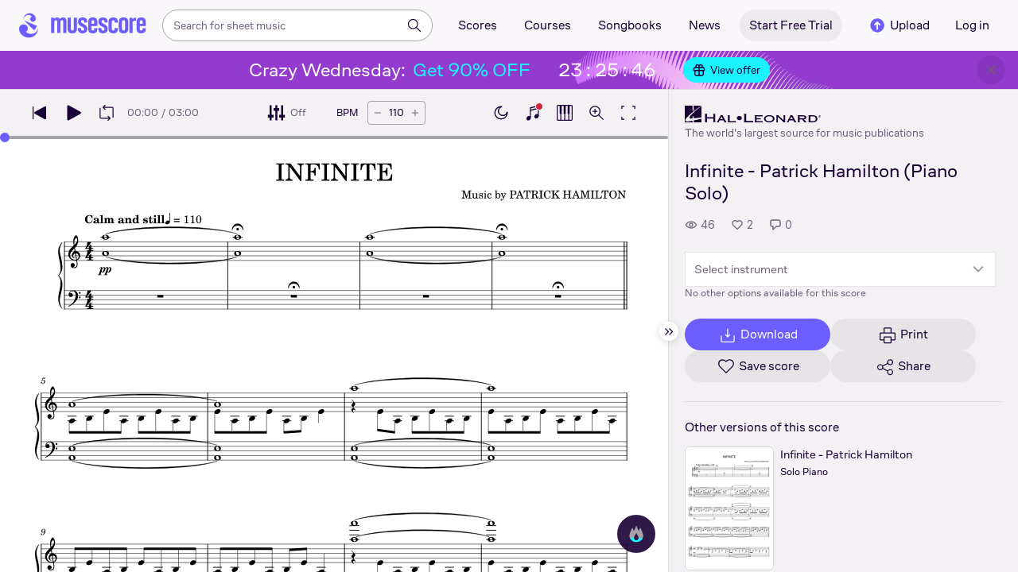

--- FILE ---
content_type: text/html; charset=UTF-8
request_url: https://musescore.com/official_scores/scores/6929387
body_size: 9680
content:



<!DOCTYPE html>
<html lang="en">

<head>
            <meta name="robots" content="max-image-preview:large">
<meta property="og:type" content="musescore:score">
<meta property="og:site_name" content="Musescore.com">
<meta property="og:title" content="Infinite - Patrick Hamilton (Piano Solo)">
<meta property="og:url" content="https://musescore.com/user/39593079/scores/6929387">
<meta property="og:description" content="Download and print in PDF or MIDI free sheet music for Piano (Solo)">
<meta property="musescore:author" content="Hal Leonard">
<meta href="https://musescore.com/user/39593079" rel="author:author">
<meta property="musescore:composer" content="Music by PATRICK HAMILTON">
<meta name="twitter:card" content="player">
<meta name="twitter:site" content="Musescore">
<meta name="twitter:title" content="Infinite - Patrick Hamilton (Piano Solo)">
<meta name="twitter:description" content="View and Play Official Scores licensed from print music publishers at MuseScore. Get printable quality for Piano Digital Sheet Music &#039;Infinite&#039; by Patrick Hamilton with a free trial">
<meta name="twitter:player" content="https://musescore.com/user/39593079/scores/6929387/embed">
<meta name="twitter:player:width" content="480">
<meta name="twitter:player:height" content="480">
<meta property="twitter:app:url:googleplay" content="musescore://score/6929387">
<meta property="twitter:app:url:iphone" content="musescore://score/6929387">
<meta property="twitter:app:url:ipad" content="musescore://score/6929387">
<meta property="twitter:app:name:iphone" content="Musescore">
<meta property="twitter:app:id:iphone" content="835731296">
<meta property="twitter:app:name:ipad" content="Musescore">
<meta property="twitter:app:id:ipad" content="835731296">
<meta property="twitter:app:name:googleplay" content="Musescore">
<meta property="twitter:app:id:googleplay" content="com.musescore.playerlite">
<meta name="application-name" content="Musescore">
<meta name="msapplication-tooltip" content="Launch Musescore">
<meta name="msapplication-TileImage" content="https://s3.amazonaws.com/cdn.musescore.com/images/musescore-144.png">
<meta name="msapplication-TileColor" content="#ffffff">
<meta name="msapplication-starturl" content="https://musescore.com">
<meta property="al:ios:app_name" content="Musescore Songbook">
<meta property="al:ios:app_store_id" content="835731296">
<meta property="al:android:app_name" content="Musescore">
<meta property="al:android:package" content="com.musescore.playerlite">
<meta property="al:android:app_name" content="Musescore Songbook">
<meta property="al:android:package" content="com.musescore.player">
<meta property="al:ios:url" content="musescore://score/6929387">
<meta property="al:android:url" content="musescore://score/6929387">
<link type="text/xml+oembed" href="https://musescore.com/oembed/endpoint?url=https://musescore.com/user/39593079/scores/6929387;format=xml" rel="alternate">
<link type="application/json+oembed" href="https://musescore.com/oembed/endpoint?url=https://musescore.com/user/39593079/scores/6929387;format=json" rel="alternate">
<link href="android-app://com.musescore.player/musescore/score/6929387" rel="alternate">
<link href="ios-app://835731296/musescore/score/6929387" rel="alternate">
<link href="https://musescore.com/official_scores/scores/6929387" rel="canonical">
<link href="https://musescore.com/official_scores/scores/6929387" rel="alternate" hreflang="x-default">
<link href="https://musescore.com/official_scores/scores/6929387" rel="alternate" hreflang="en">
<link href="https://ja.musescore.com/official_scores/scores/6929387" rel="alternate" hreflang="ja">    
    <title>Play Official version of Infinite Sheet Music by Patrick Hamilton for Piano | MuseScore.com</title>
    <meta name="description" content="View and Play Official Scores licensed from print music publishers at MuseScore. Get printable quality for Piano Digital Sheet Music &#039;Infinite&#039; by Patrick Hamilton with a free trial">
    <meta name="keywords" content="">
    <meta name="viewport" content="width=device-width, initial-scale=1, viewport-fit=cover">
    <meta charset="utf-8" />
    <meta name="author" content="Musescore" />
                    <meta name="google-play-app" content="app-id=com.musescore.playerlite" />
        <meta name="kindle-fire-app" content="app-id=com.musescore.player" />
        <meta name="facebook-domain-verification" content="cp5d42j0lpsdi602yrcqh8f6jsktrc" />
    <meta name="google-site-verification" content="Wc0Sbrzd_41dm4XKcF8OEBufv50WMuyrzkTJ-yM0O2I" />
    <meta http-equiv="X-UA-Compatible" content="IE=edge">

    <meta name="MobileOptimized" content="width" />
    <meta name="HandheldFriendly" content="true" />

    <meta name="csrf-param" content="_csrf">
<meta name="csrf-token" content="yCzxDRomq0bi4DpQ_SdQxZmp9Nz-XaTiSO7GS9JTjUSNVbNcXx-YHKOGUTSuEh73_c-BmcoU_YYlqYBy52XaLQ==">
            
<link rel="manifest" href="/manifest.json" />
<meta name="application-name" content="Musescore" />

            <link rel="icon" type="image/png" sizes="16x16" href="https://musescore.com/static/public/musescore/img/product_icons/favicon-16x16_ver1768905219.png">
        <link rel="icon" type="image/png" sizes="32x32" href="https://musescore.com/static/public/musescore/img/product_icons/favicon-32x32_ver1768905219.png">
        <link rel="icon" type="image/svg+xml" href="https://musescore.com/static/public/musescore/img/product_icons/favicon_ver1768905219.svg">
        <link rel="icon" type="image/x-icon" href="https://musescore.com/static/public/musescore/img/product_icons/favicon_ver1768905219.ico">
        <link rel="apple-touch-icon" href="https://musescore.com/static/public/musescore/img/product_icons/apple-touch-icon-precomposed_ver1768905219.png" />
                    <link
                rel="apple-touch-icon" sizes="72x72"
                href="https://musescore.com/static/public/musescore/img/product_icons/apple-touch-icon-72x72-precomposed_ver1768905219.png" />
                    <link
                rel="apple-touch-icon" sizes="76x76"
                href="https://musescore.com/static/public/musescore/img/product_icons/apple-touch-icon-76x76-precomposed_ver1768905219.png" />
                    <link
                rel="apple-touch-icon" sizes="114x114"
                href="https://musescore.com/static/public/musescore/img/product_icons/apple-touch-icon-114x114-precomposed_ver1768905219.png" />
                    <link
                rel="apple-touch-icon" sizes="120x120"
                href="https://musescore.com/static/public/musescore/img/product_icons/apple-touch-icon-120x120-precomposed_ver1768905219.png" />
                    <link
                rel="apple-touch-icon" sizes="144x144"
                href="https://musescore.com/static/public/musescore/img/product_icons/apple-touch-icon-144x144-precomposed_ver1768905219.png" />
                    <link
                rel="apple-touch-icon" sizes="180x180"
                href="https://musescore.com/static/public/musescore/img/product_icons/apple-touch-icon-180x180-precomposed_ver1768905219.png" />
                    <link
                rel="apple-touch-icon" sizes="192x192"
                href="https://musescore.com/static/public/musescore/img/product_icons/apple-touch-icon-192x192-precomposed_ver1768905219.png" />
        
        <meta name="msapplication-TileColor" content="#fff" />
        <meta name="msapplication-TileImage" content="https://musescore.com/static/public/musescore/img/product_icons/apple-touch-icon-precomposed_ver1768905219.png">
            <script>
    var sentryMethodsToSave = ['setUser', 'setTag', 'setTags', 'setExtra', 'setExtras', 'addBreadcrumb', 'setContext'];
    window.Sentry = {
        _lazy: true
    };
    var sentryLazyCallsQueue = [];
    var sentryLazyHandler = function () {
        var args = Array.prototype.slice.call(arguments)
        var methodName = args[0];
        var rest = args.slice(1);

        sentryLazyCallsQueue.push([methodName, rest])
    };

    sentryMethodsToSave.forEach(function (methodName) {
        window.Sentry[methodName] = sentryLazyHandler.bind(this, methodName);
    });

    function applySentryLazyData() {
        if (!sentryLazyCallsQueue) return;

        for (var i = 0; i < sentryLazyCallsQueue.length; i++) {
            var args = sentryLazyCallsQueue[i];
            var methodName = args[0];
            var restArgs = args[1];
            var method = window.Sentry[methodName];

            method && typeof method === 'function' && method.apply(window.Sentry, restArgs);
        }

        sentryLazyCallsQueue = undefined;
    }

    var errors = window.APPERROR ? (window.APPERROR.errors || []) : []
    var UGERROR = {
        errors,
        loggerLoaded: false,
    };

    var oldOnError = window.onerror;
    var loadScript = function (src, resolve) {
        UGERROR.loggerLoaded = true;
        var script = document.createElement('script');
        script.async = true;
        script.type = 'text/javascript';
        script.src = src;

            var changeState = function() {
                if (!loaded) {
                    resolve()
                    loaded = true;
                }
            };
            var loaded;

            script.onreadystatechange = changeState;
            script.onload = changeState;

            var node = document.getElementsByTagName('script')[0];
            node.parentNode.insertBefore(script, node);
        };

        UGERROR.loadErrorLogger = function(release) {
            var whitelistUrls = [
                new RegExp('https://musescore.com/static/public')
            ];

            if (window.location.pathname !== '/') {
                whitelistUrls.push(new RegExp(window.location.href))
            }

        !UGERROR.loggerLoaded && loadScript('https://musescore.com/static/public/build/sentry_0_0_2/sentry_wasm_ver1768905219.js', function () {
            console.log('[sentry]:', 'bundle successfully loaded')
            window.onerror = oldOnError;

            var data = {}
            var tags = {"country":"US","isProUser":false,"isAuthenticated":false}
            window.initSentry({
                dsn: 'https://23f7f9adc71e43919814a71a87ea2c52@sentry10.ultimate-guitar.com/6',
                release: release,
                allowUrls: whitelistUrls,
                ignoreErrors: [/ChunkLoadError:.*/, /NetworkError.*/, /ResizeObserver loop completed.*/, /object Response.*/, /PointerEvent.*/],
            });

            if (window.navigator.connection) {
                var conn = window.navigator.connection
                data.downlink = conn.downlink
                data.effectiveType = conn.effectiveType
                data.rtt = conn.rtt
                tags.effectiveType = conn.effectiveType

                window.Sentry.setExtras(data)
            }

                data.id = parseInt('0', 10);
                data.userId = '0';

            data.id && window.Sentry.setUser(data);
            window.Sentry.setTags(tags);
            window.Sentry.setContext('Client a/b variations', [])

            try {
                applySentryLazyData();
            } catch (error) {
                console.error(error);
            }

            UGERROR.errors.forEach(function (args) {
                if (args.length > 1) {
                    window.onerror.apply(this, args);
                    return;
                }
                var error = args[0] === undefined ? new Error('Caught undefined error') : args[0];

                if (typeof error === 'string') {
                    window.Sentry.captureMessage(error, 'error');
                } else {
                    window.Sentry.captureException(error);
                }
            });
        })
    };


        function loadSentry() {
            if (UGERROR.hasFirstError) {
                return
            }

            function load() {
                UGERROR.loadErrorLogger("mu-web_app_0.60.01");
            }

            if (document.readyState === 'complete') {
                load();
            } else {
                window.addEventListener('load', load)
            }
            UGERROR.hasFirstError = true
        }

        if (UGERROR.errors && UGERROR.errors.length > 0) {
            loadSentry()
        }

        window.onerror = function() {
            UGERROR.errors.push(arguments);
            oldOnError && oldOnError.apply(this, arguments);

            loadSentry()
        };
    </script>
                
<style>
    body,
    html {
        touch-action: manipulation;
        background: #fff;
        box-sizing: border-box;
        -webkit-tap-highlight-color: transparent
    }

    body * {
        box-sizing: inherit
    }

    body, button {
            color: #1a202e;
            font-family: Muse Sans, Inter, Helvetica neue, Helvetica, sans-serif;
            font-variant-ligatures: none;
            font-feature-settings: "liga" 0;
            -webkit-text-size-adjust: 100%;
            font-synthesis: none
        }

    a {
        text-decoration: none
    }

    body,
    form {
        margin: 0
    }

    @page {
        margin: 0;
        position: relative
    }

    @media print {

        body,
        html {
            background: #fff !important
        }
    }

    body.maintenance-page,
    body.page-boxed-content {
        background: #f6f6f6
    }
</style>
                            <link rel='preload' href='https://musescore.com/static/public/build/musescore/202601/vendor.fa522c83c06992484f6983089c942793.js' importance='high' as='script'></link>    <link rel='preload' href='https://musescore.com/static/public/build/musescore/202601/ms~runtime.986c7331c2092cb8f9878df66b898999.js' importance='high' as='script'></link>    <link rel='preload' href='https://musescore.com/static/public/build/musescore/202601/ms.a35d745d571a67f3b9acfd1ecd7c15ce.js' importance='high' as='script'></link>    <link rel='preload' href='https://musescore.com/static/public/build/musescore/202601/2946.d69bdb4e0d482e15dae3b1f56061c82d.js' importance='high' as='script'></link>                
            <link rel='preload' href='https://musescore.com/static/public/build/polyfills/202601/polyfills.js' importance='high' as='script'></link>    
        <meta name="mobile-web-app-capable" content="yes">
    <meta name="theme-color" content="#F9F7FA">
</head>

<body class="js desktop js-cookie-compliance  theme-react">
        <script>
    var hasFirstTap = false;
    (function () {
        function onFirstTap () {
            hasFirstTap = true
            document.body.removeEventListener('touchstart', onFirstTap)
        }

        document.body.addEventListener('touchstart', onFirstTap)
    })()
</script>

                    
        <div class="js-page react-container" style="min-height: 100vh;">
            </div>
        

        
    
    
    
    
            <script defer  src='https://musescore.com/static/public/build/polyfills/202601/polyfills.js'></script>    
        

<div
    class="js-store"
    data-content="{&quot;config&quot;:{&quot;releaseVer&quot;:&quot;mu-web_app_0.60.01&quot;,&quot;serviceSettings&quot;:{&quot;externalServices&quot;:{&quot;web&quot;:{&quot;auth.apple&quot;:true,&quot;auth.google&quot;:true,&quot;auth.facebook&quot;:true,&quot;billing.stripe&quot;:true,&quot;billing.paypal&quot;:true,&quot;billing.apple&quot;:true,&quot;billing.google&quot;:true,&quot;billing.facebook&quot;:true},&quot;mobile&quot;:{&quot;auth.apple&quot;:true,&quot;auth.google&quot;:true,&quot;auth.facebook&quot;:true,&quot;auth.consent&quot;:true,&quot;billing.apple&quot;:true,&quot;billing.google&quot;:true,&quot;billing.facebook&quot;:true,&quot;test.analytics&quot;:true}}},&quot;backendReleaseVer&quot;:&quot;4.45.55&quot;,&quot;renderType&quot;:&quot;react&quot;,&quot;staticPrefix&quot;:&quot;/static&quot;,&quot;urlFacebook&quot;:&quot;&quot;,&quot;urlGoogle&quot;:&quot;&quot;,&quot;main_server&quot;:&quot;musescore.com&quot;,&quot;base_domain&quot;:&quot;musescore.com&quot;,&quot;ug_server_name&quot;:&quot;ultimate-guitar.com&quot;,&quot;static_server&quot;:&quot;https://musescore.com/static&quot;,&quot;statik_cache&quot;:&quot;_ver1768905219&quot;,&quot;upload_server&quot;:&quot;https://upload.musescore.com&quot;,&quot;country&quot;:&quot;US&quot;,&quot;cf_turnstile_site_key&quot;:&quot;0x4AAAAAAAGYK1RXEWXX02Fv&quot;,&quot;is_mobile&quot;:false,&quot;is_bot&quot;:true,&quot;captcha_id&quot;:&quot;&quot;,&quot;is_tablet&quot;:false,&quot;is_android&quot;:false,&quot;is_ios&quot;:false,&quot;is_eu_server&quot;:true,&quot;is_es&quot;:false,&quot;isGDPRAvailable&quot;:false,&quot;isCcpaAvailable&quot;:false,&quot;hasStaticCache&quot;:false,&quot;app_url&quot;:&quot;&quot;,&quot;app_url_template&quot;:&quot;&quot;,&quot;isWebp&quot;:true,&quot;googleOneTap&quot;:{&quot;client_id&quot;:&quot;129899489146-28hqj8qdpippf2vama0sm48qqiduiovg.apps.googleusercontent.com&quot;,&quot;login_uri&quot;:&quot;https://musescore.com/user/auth/oauth/auth?service=google&amp;onetap=1&quot;},&quot;rtAnalytics&quot;:{&quot;trackUrl&quot;:&quot;/components/data&quot;,&quot;trackingEnabled&quot;:true},&quot;countryCode&quot;:&quot;US&quot;,&quot;os&quot;:&quot;&quot;,&quot;platform&quot;:4,&quot;browser&quot;:&quot;{\&quot;device\&quot;:{\&quot;type\&quot;:\&quot;bot\&quot;}}&quot;,&quot;browserName&quot;:&quot;&quot;,&quot;unified_id&quot;:&quot;&quot;,&quot;auth_type&quot;:&quot;none&quot;,&quot;statistic&quot;:{&quot;courses_all&quot;:488,&quot;lesson_all&quot;:14344,&quot;scores_all&quot;:3719085,&quot;scores_new&quot;:498331,&quot;scores_official&quot;:1248881,&quot;scores_community&quot;:2470204,&quot;scores_listened_minutes&quot;:31080898,&quot;courses_viewed_minutes&quot;:3164359,&quot;ratings_all&quot;:12936024,&quot;pages_all&quot;:202704287,&quot;scores_transposed&quot;:50427,&quot;courses_instruments&quot;:17,&quot;scores_views&quot;:471861132,&quot;courses_views&quot;:733212,&quot;lessons_new&quot;:1393,&quot;followers_all&quot;:1008554,&quot;ebook_all&quot;:2864},&quot;monetization&quot;:{&quot;marketingSpecials&quot;:[{&quot;id&quot;:70,&quot;name&quot;:&quot;wednesday&quot;,&quot;weight&quot;:32,&quot;platform&quot;:3,&quot;stockActionMetaName&quot;:&quot;crazy-wednesday&quot;,&quot;scoreStockActionMetaName&quot;:&quot;crazy-wednesday&quot;,&quot;settings&quot;:&quot;{}&quot;,&quot;saleOfferId&quot;:82},{&quot;id&quot;:76,&quot;name&quot;:&quot;musescore_sale&quot;,&quot;weight&quot;:30,&quot;platform&quot;:3,&quot;stockActionMetaName&quot;:&quot;musescore-sale&quot;,&quot;scoreStockActionMetaName&quot;:&quot;musescore-sale&quot;,&quot;settings&quot;:&quot;{}&quot;,&quot;saleOfferId&quot;:103}]},&quot;turn_iframe_off&quot;:false,&quot;editor&quot;:&quot;https://musescore.com/static/public/build/mu_editor/202505/wysiwyg_editor.537f75816aa2986f00b564f4eebcde35.js&quot;,&quot;referrer&quot;:&quot;&quot;,&quot;jinba&quot;:{&quot;appLabel&quot;:&quot;ms_score&quot;,&quot;appLabelExp&quot;:&quot;null&quot;}},&quot;store&quot;:{&quot;score&quot;:{&quot;id&quot;:6929387,&quot;fileVersion&quot;:430,&quot;title&quot;:&quot;Infinite - Patrick Hamilton (Piano Solo)&quot;,&quot;url&quot;:&quot;https://musescore.com/user/39593079/scores/6929387&quot;,&quot;isAddedToFavorite&quot;:0,&quot;partNames&quot;:[&quot;Piano&quot;],&quot;share&quot;:{&quot;publicUrl&quot;:&quot;https://musescore.com/user/39593079/scores/6929387&quot;,&quot;embedUrl&quot;:&quot;https://musescore.com/user/39593079/scores/6929387/embed&quot;,&quot;url&quot;:&quot;https%3A%2F%2Fmusescore.com%2Fuser%2F39593079%2Fscores%2F6929387&quot;,&quot;title&quot;:&quot;Infinite+-+Patrick+Hamilton+%28Piano+Solo%29&quot;,&quot;isShowSecretUrl&quot;:false},&quot;user&quot;:{&quot;id&quot;:39593079,&quot;name&quot;:&quot;Hal Leonard&quot;,&quot;url&quot;:&quot;https://musescore.com/official_scores&quot;,&quot;_links&quot;:{&quot;self&quot;:{&quot;href&quot;:&quot;https://musescore.com/official_scores&quot;}}},&quot;hasAccess&quot;:false,&quot;isBlocked&quot;:false,&quot;isPublic&quot;:true,&quot;isDownloadable&quot;:false,&quot;statUrl&quot;:&quot;https://musescore.com/score/stats/view?score_id=6929387&quot;,&quot;statDelayedUrl&quot;:&quot;https://musescore.com/score/stats/delayed-view?score_id=6929387&quot;,&quot;pagination&quot;:[],&quot;scoreOfTheDay&quot;:[],&quot;score_bpm&quot;:110,&quot;isPdfScore&quot;:false,&quot;hasCustomAudio&quot;:false,&quot;processing&quot;:&quot;ready&quot;,&quot;xtz&quot;:{&quot;is_allowed&quot;:false,&quot;file_url&quot;:null,&quot;jwt_page&quot;:null,&quot;sig_pins&quot;:null}},&quot;user&quot;:{&quot;hasPrintAccess&quot;:0,&quot;hasProAccess&quot;:0,&quot;id&quot;:0,&quot;avatarUrl&quot;:&quot;&quot;,&quot;profileUrl&quot;:&quot;&quot;,&quot;username&quot;:&quot;&quot;,&quot;email&quot;:&quot;&quot;,&quot;usergroupid&quot;:&quot;&quot;,&quot;iq&quot;:&quot;&quot;,&quot;user_status&quot;:&quot;&quot;,&quot;status&quot;:0,&quot;isDebounced&quot;:false,&quot;isPro&quot;:false,&quot;isAbonement&quot;:false,&quot;isProPlus&quot;:false,&quot;isNewUser&quot;:true,&quot;isStaff&quot;:false,&quot;isModerator&quot;:false,&quot;isObserver&quot;:false,&quot;isCopyrightManager&quot;:false,&quot;userDateCreated&quot;:0,&quot;emailFlags&quot;:[],&quot;daily_user_counter&quot;:1,&quot;isRatingDisabled&quot;:0,&quot;isBanned&quot;:0,&quot;totalScoresCount&quot;:0,&quot;totalFavoriteScoresCount&quot;:0,&quot;firstScoreUploadTimestamp&quot;:0,&quot;accesses&quot;:[],&quot;outdated_accesses&quot;:[],&quot;session&quot;:{&quot;id&quot;:&quot;&quot;,&quot;is_renew_session&quot;:false,&quot;expire_duration&quot;:300,&quot;expire_duration_dispersion&quot;:[5000,10000],&quot;enable_refresh&quot;:true,&quot;screen&quot;:&quot;ScoreMain&quot;},&quot;search_session_id&quot;:&quot;&quot;,&quot;grace_period_product_type_name&quot;:&quot;&quot;,&quot;can_upgrade&quot;:[],&quot;payment_account_id&quot;:0,&quot;edu_tracking_data&quot;:{&quot;subscription_tariff&quot;:&quot;&quot;,&quot;trial_end_date&quot;:0,&quot;tariff_start_date&quot;:0,&quot;tariff_end_date&quot;:0,&quot;payment_account_id&quot;:0},&quot;paid_content_consent_value&quot;:0,&quot;paid_content_consent_pro&quot;:0,&quot;paid_content_consent_edu&quot;:0,&quot;paid_content_consent_ebooks&quot;:0,&quot;segment_info&quot;:[]},&quot;jmuse_settings&quot;:{&quot;score_player&quot;:{&quot;isHasSVG&quot;:true,&quot;isHasBranded&quot;:false,&quot;embed&quot;:false,&quot;hideControls&quot;:false,&quot;sources&quot;:[{&quot;type&quot;:&quot;audio&quot;,&quot;title&quot;:&quot;Musescore audio&quot;,&quot;nid&quot;:6929387},{&quot;type&quot;:&quot;midi&quot;,&quot;title&quot;:&quot;Synthesizer&quot;,&quot;nid&quot;:0}],&quot;default_source&quot;:&quot;&quot;,&quot;media_user_is_pro&quot;:false,&quot;mixer&quot;:&quot;&quot;,&quot;secondaryMixer&quot;:&quot;&quot;,&quot;bucket&quot;:&quot;https://musescore.com/static/musescore/scoredata&quot;,&quot;json&quot;:{&quot;id&quot;:6929387,&quot;vid&quot;:36824869,&quot;dates&quot;:{&quot;revised&quot;:1718099961},&quot;secret&quot;:&quot;e12a2b20e0&quot;,&quot;permalink&quot;:&quot;https://musescore.com/user/39593079/scores/6929387&quot;,&quot;custom_url&quot;:&quot;https://musescore.com/user/39593079/scores/6929387&quot;,&quot;format&quot;:&quot;0&quot;,&quot;has_custom_audio&quot;:0,&quot;imageAlt&quot;:&quot;Infinite by Patrick Hamilton Sheet Music arranged by Hal Leonard for Solo &ndash; {page} of {pages} pages&quot;,&quot;imageTitle&quot;:&quot;Play INFINITE music notes&quot;,&quot;metadata&quot;:{&quot;title&quot;:&quot;INFINITE&quot;,&quot;subtitle&quot;:&quot;&quot;,&quot;composer&quot;:&quot;Music by PATRICK HAMILTON&quot;,&quot;measures&quot;:80,&quot;poet&quot;:&quot;&quot;,&quot;lyrics&quot;:0,&quot;chordnames&quot;:0,&quot;keysig&quot;:0,&quot;duration&quot;:180,&quot;dimensions&quot;:&quot;216x279&quot;,&quot;parts&quot;:[{&quot;part&quot;:{&quot;name&quot;:&quot;Piano&quot;,&quot;program&quot;:&quot;0&quot;}}],&quot;pages&quot;:1}},&quot;render_vector&quot;:true,&quot;comments&quot;:[],&quot;score_id&quot;:6929387,&quot;urls&quot;:{&quot;space&quot;:&quot;https://musescore.com/static/musescore/scoredata/g/bf5647cfba7d18a4c74aca96eee65f3802efac09/space.jsonp?revision=1718090151&amp;no-cache=1768955646&quot;,&quot;image_path&quot;:&quot;https://musescore.com/static/musescore/scoredata/g/bf5647cfba7d18a4c74aca96eee65f3802efac09/&quot;,&quot;media&quot;:[]},&quot;sendEvents&quot;:true,&quot;pianoKeyboard&quot;:{&quot;enabled&quot;:true,&quot;hasAccess&quot;:false},&quot;pianoRoll&quot;:{&quot;enabled&quot;:true,&quot;hasAccess&quot;:true,&quot;resourcesUrl&quot;:&quot;https://musescore.com/static/public/img/musescore/piano_roll&quot;,&quot;feedbackUrl&quot;:&quot;https://musescore.com/groups/improving-musescore-com/discuss/5029644&quot;,&quot;forceShow&quot;:false}}},&quot;billing&quot;:{&quot;subscriptions&quot;:[],&quot;pastSubscriptions&quot;:[],&quot;credits&quot;:{&quot;amount&quot;:0},&quot;abonement&quot;:{&quot;amount&quot;:0},&quot;course_credits&quot;:{&quot;amount&quot;:0},&quot;lite_abonement&quot;:{&quot;amount&quot;:0},&quot;ebook_credits&quot;:{&quot;amount&quot;:0},&quot;ebook_abonement&quot;:{&quot;amount&quot;:0},&quot;has_ebooks&quot;:false,&quot;bonus_points&quot;:{&quot;amount&quot;:0},&quot;currency&quot;:&quot;USD&quot;,&quot;currency_paypal&quot;:&quot;USD&quot;,&quot;country_currency&quot;:&quot;USD&quot;,&quot;country_code&quot;:&quot;US&quot;,&quot;country_currency_fallback&quot;:false},&quot;level_instrument_title&quot;:&quot;&quot;,&quot;i18n&quot;:{&quot;locale&quot;:&quot;en-US&quot;,&quot;language&quot;:&quot;en&quot;,&quot;links&quot;:{&quot;default&quot;:&quot;https://musescore.com/official_scores/scores/6929387&quot;,&quot;pt&quot;:&quot;https://musescore.com/official_scores/scores/6929387&quot;,&quot;es&quot;:&quot;https://musescore.com/official_scores/scores/6929387&quot;,&quot;ja&quot;:&quot;https://musescore.com/official_scores/scores/6929387&quot;}},&quot;search&quot;:{&quot;value&quot;:&quot;&quot;},&quot;notifications&quot;:{&quot;countNew&quot;:0,&quot;data&quot;:[]},&quot;flashMessage&quot;:null,&quot;telemetry&quot;:{&quot;trackingId&quot;:0},&quot;set_order_options&quot;:[{&quot;name&quot;:&quot;Custom&quot;,&quot;value&quot;:0},{&quot;name&quot;:&quot;Title&quot;,&quot;value&quot;:1},{&quot;name&quot;:&quot;Date uploaded (newest first)&quot;,&quot;value&quot;:2},{&quot;name&quot;:&quot;Date uploaded (oldest first)&quot;,&quot;value&quot;:3},{&quot;name&quot;:&quot;View count&quot;,&quot;value&quot;:4},{&quot;name&quot;:&quot;Rating&quot;,&quot;value&quot;:5}],&quot;domainBlackList&quot;:[],&quot;page&quot;:{&quot;template&quot;:{&quot;module&quot;:&quot;score&quot;,&quot;controller&quot;:&quot;view&quot;,&quot;action&quot;:&quot;index&quot;,&quot;isUgOffice&quot;:0,&quot;isOuterMarkupDisabled&quot;:false,&quot;reactAction&quot;:&quot;common&quot;},&quot;experiments&quot;:{&quot;variations&quot;:[],&quot;closed_experiments&quot;:[]},&quot;data&quot;:{&quot;score&quot;:{&quot;id&quot;:6929387,&quot;title&quot;:&quot;Infinite - Patrick Hamilton (Piano Solo)&quot;,&quot;file_score_title&quot;:&quot;INFINITE&quot;,&quot;subtitle&quot;:&quot;&quot;,&quot;description&quot;:null,&quot;can_manage_score&quot;:false,&quot;parts&quot;:1,&quot;parts_names&quot;:[&quot;Piano&quot;],&quot;thumbnails&quot;:{&quot;small&quot;:&quot;https://cdn.ustatik.com/musescore/scoredata/g/bf5647cfba7d18a4c74aca96eee65f3802efac09/score_0.png@180x252?no-cache=1718099961&amp;bgclr=ffffff&quot;,&quot;medium&quot;:&quot;https://cdn.ustatik.com/musescore/scoredata/g/bf5647cfba7d18a4c74aca96eee65f3802efac09/score_0.png@300x420?no-cache=1718099961&amp;bgclr=ffffff&quot;,&quot;large&quot;:&quot;https://cdn.ustatik.com/musescore/scoredata/g/bf5647cfba7d18a4c74aca96eee65f3802efac09/score_0.png@500x660?no-cache=1718099961&amp;bgclr=ffffff&quot;,&quot;original&quot;:&quot;https://cdn.ustatik.com/musescore/scoredata/g/bf5647cfba7d18a4c74aca96eee65f3802efac09/score_0.png?no-cache=1718099961&quot;},&quot;share&quot;:{&quot;publicUrl&quot;:&quot;https://musescore.com/user/39593079/scores/6929387&quot;,&quot;embedUrl&quot;:&quot;https://musescore.com/user/39593079/scores/6929387/embed&quot;,&quot;url&quot;:&quot;https%3A%2F%2Fmusescore.com%2Fuser%2F39593079%2Fscores%2F6929387&quot;,&quot;title&quot;:&quot;Infinite+-+Patrick+Hamilton+%28Piano+Solo%29&quot;,&quot;isShowSecretUrl&quot;:false},&quot;user&quot;:{&quot;id&quot;:39593079,&quot;name&quot;:&quot;Hal Leonard&quot;,&quot;url&quot;:&quot;https://musescore.com/official_scores&quot;,&quot;image&quot;:&quot;https://musescore.com/static/musescore/userdata/avatar/9/4/8/39593079.jpg@150x150?cache=1727960660&quot;,&quot;is_pro&quot;:true,&quot;is_staff&quot;:false,&quot;is_moderator&quot;:false,&quot;cover_url&quot;:&quot;https://musescore.com/static/musescore/userdata/cover/c/0/3/39593079.jpg?cache=1727966335&quot;,&quot;has_cover&quot;:true,&quot;date_created&quot;:1628160502,&quot;is_publisher&quot;:true,&quot;_links&quot;:{&quot;self&quot;:{&quot;href&quot;:&quot;https://musescore.com/official_scores&quot;}}},&quot;url&quot;:&quot;https://musescore.com/user/39593079/scores/6929387&quot;,&quot;duration&quot;:&quot;03:00&quot;,&quot;composer_name&quot;:&quot;Music by PATRICK HAMILTON&quot;,&quot;pages_count&quot;:4,&quot;date_created&quot;:1629445750,&quot;date_updated&quot;:1718099961,&quot;favorite_count&quot;:2,&quot;comments_count&quot;:0,&quot;instruments&quot;:[{&quot;name&quot;:&quot;Piano&quot;,&quot;url_to_search&quot;:&quot;/sheetmusic/piano&quot;,&quot;count&quot;:1}],&quot;hits&quot;:46,&quot;is_draft&quot;:false,&quot;processing&quot;:&quot;ready&quot;,&quot;revisions_count&quot;:4,&quot;revision_id&quot;:36824869,&quot;has_custom_video&quot;:false,&quot;has_custom_audio&quot;:false,&quot;is_private&quot;:0,&quot;is_blocked&quot;:false,&quot;score_part_available&quot;:1,&quot;score_part_is_on&quot;:0,&quot;is_copyright_protected&quot;:0,&quot;copyright_protection_value&quot;:&quot;&quot;,&quot;is_origin&quot;:false,&quot;is_free&quot;:false,&quot;is_public_domain&quot;:false,&quot;truncated_description&quot;:&quot;Arrangement Format: Piano Solo\r\nRoles: Patrick Hamilton - ARTIST; Patrick Hamilton - WRITER\r\n&quot;,&quot;instrumentations&quot;:[{&quot;url_to_search&quot;:&quot;/sheetmusic/solo/piano&quot;,&quot;name&quot;:&quot;Solo Piano&quot;}],&quot;rating&quot;:{&quot;rating&quot;:0,&quot;count&quot;:0,&quot;count_to_visible&quot;:3,&quot;stats&quot;:[],&quot;user_rating&quot;:null,&quot;abusive_ban_time&quot;:null,&quot;abusive_ban_time_remain&quot;:null},&quot;publisher&quot;:{&quot;publisher_id&quot;:3,&quot;publisher_title&quot;:&quot;Hal Leonard&quot;},&quot;is_official&quot;:true,&quot;is_purchased&quot;:false,&quot;body&quot;:&quot;Arrangement Format: Piano Solo\r\nRoles: Patrick Hamilton - ARTIST; Patrick Hamilton - WRITER\r\n&quot;,&quot;tags&quot;:[],&quot;is_downloadable&quot;:1,&quot;license&quot;:&quot;all-rights-reserved&quot;,&quot;instrumentation_id&quot;:0,&quot;is_original&quot;:false,&quot;measures&quot;:80,&quot;keysig&quot;:&quot;C major, A minor&quot;,&quot;license_id&quot;:9,&quot;license_version&quot;:&quot;4.0&quot;,&quot;song_name&quot;:&quot;Infinite&quot;,&quot;artist_name&quot;:&quot;Patrick Hamilton&quot;,&quot;complexity&quot;:1,&quot;category_pages&quot;:[{&quot;url_to_search&quot;:&quot;https://musescore.com/sheetmusic/beginner/piano&quot;,&quot;name&quot;:&quot;Piano for Beginner&quot;}],&quot;is_pdf&quot;:false,&quot;is_arrange_me&quot;:false,&quot;billing_min_qty&quot;:1,&quot;billing_can_buy&quot;:true,&quot;_links&quot;:{&quot;self&quot;:{&quot;href&quot;:&quot;https://musescore.com/user/39593079/scores/6929387&quot;}}},&quot;sets&quot;:[],&quot;groups&quot;:[],&quot;comments&quot;:{&quot;comments&quot;:[],&quot;comments_total&quot;:0},&quot;composer&quot;:null,&quot;count_views&quot;:46,&quot;count_favorites&quot;:2,&quot;count_comments&quot;:0,&quot;privacy_string&quot;:&quot;&lt;i class=\&quot;icon-public\&quot;&gt;&lt;/i&gt; Everyone can see this score&quot;,&quot;license_string&quot;:&quot;&lt;i class=\&quot;icon-copyright\&quot;&gt;&lt;/i&gt; None (All rights reserved)&quot;,&quot;license_url&quot;:&quot;&quot;,&quot;is_user_follow&quot;:false,&quot;as_pro&quot;:true,&quot;isAddedToFavorite&quot;:false,&quot;isAddedToSpotlight&quot;:false,&quot;isGuestFavorite&quot;:false,&quot;is_banned_user&quot;:false,&quot;genres&quot;:[],&quot;secret&quot;:null,&quot;blocker_info&quot;:null,&quot;opened_dispute&quot;:false,&quot;pr_show&quot;:false,&quot;score_of_the_day&quot;:{&quot;id&quot;:42055,&quot;user_id&quot;:21171171,&quot;score_id&quot;:5634470,&quot;type&quot;:2,&quot;date_created&quot;:1562581079,&quot;date_updated&quot;:1562581741,&quot;date_converted&quot;:1562581741,&quot;date_status_updated&quot;:1562581741,&quot;title&quot;:&quot;BTS - Heartbeat (WORLD OST ) | Piano Tutorial + Sheet music&quot;,&quot;subtitle&quot;:&quot;BTS - Heartbeat by arranged by min jiyoon [Piano Tutorial + Sheet music]&quot;,&quot;description&quot;:&quot;Piano tutorial for Heartbeat by BTS (World  OST)\r\nTry the interactive tutorial, or download the sheet music here: https://musescore.com/user/21585386/scores/5634470/piano-tutorial?from=youtube_share \r\nMore than 500 000 tutorials are available for free on https://musescore.com\r\nThe original sheet music made by min jiyoon: https://musescore.com/user/21585386\r\nSupport arranger on on YouTube https://www.youtube.com/watch?v=L-42iZef7y4&quot;,&quot;channel_id&quot;:&quot;UCfY410QyoHlC4jwUZZOjgOg&quot;,&quot;video_id&quot;:&quot;9NVnfFiOA_E&quot;,&quot;privacy&quot;:&quot;public&quot;,&quot;notify_subscribers&quot;:1,&quot;tags&quot;:&quot;BTS - Heartbeat,piano tutorial,BTS - Heartbeat piano tutorial,synthesia&quot;,&quot;as_media_source&quot;:0,&quot;processing_status&quot;:4},&quot;is_download_limited&quot;:false,&quot;error_description&quot;:null,&quot;copyright_details&quot;:[],&quot;private_link_secret&quot;:null,&quot;type_download_list&quot;:[{&quot;type&quot;:&quot;mscz&quot;,&quot;url&quot;:&quot;https://musescore.com/score/download/signin?score_id=6929387&amp;type=mscz&quot;,&quot;authorized_url&quot;:&quot;https://musescore.com/score/download/index?score_id=6929387&amp;type=mscz&amp;h=16681568913410226042&quot;},{&quot;type&quot;:&quot;pdf&quot;,&quot;url&quot;:&quot;https://musescore.com/score/download/signin?score_id=6929387&amp;type=pdf&quot;,&quot;authorized_url&quot;:&quot;https://musescore.com/score/download/index?score_id=6929387&amp;type=pdf&amp;h=16681568913410226042&quot;},{&quot;type&quot;:&quot;pdf-sample&quot;,&quot;url&quot;:&quot;https://musescore.com/score/download/signin?score_id=6929387&amp;type=pdf-sample&quot;,&quot;authorized_url&quot;:&quot;https://musescore.com/score/download/index?score_id=6929387&amp;type=pdf-sample&amp;h=16681568913410226042&quot;},{&quot;type&quot;:&quot;mp4-sheet&quot;,&quot;url&quot;:&quot;https://musescore.com/score/download/signin?score_id=6929387&amp;type=mp4-sheet&quot;,&quot;authorized_url&quot;:&quot;https://musescore.com/score/download/index?score_id=6929387&amp;type=mp4-sheet&amp;h=16681568913410226042&quot;},{&quot;type&quot;:&quot;mxl&quot;,&quot;url&quot;:&quot;https://musescore.com/score/download/signin?score_id=6929387&amp;type=mxl&quot;,&quot;authorized_url&quot;:&quot;https://musescore.com/score/download/index?score_id=6929387&amp;type=mxl&amp;h=16681568913410226042&quot;},{&quot;type&quot;:&quot;mid&quot;,&quot;url&quot;:&quot;https://musescore.com/score/download/signin?score_id=6929387&amp;type=mid&quot;,&quot;authorized_url&quot;:&quot;https://musescore.com/score/download/index?score_id=6929387&amp;type=mid&amp;h=16681568913410226042&quot;},{&quot;type&quot;:&quot;mp3&quot;,&quot;url&quot;:&quot;https://musescore.com/score/download/signin?score_id=6929387&amp;type=mp3&quot;,&quot;authorized_url&quot;:&quot;https://musescore.com/score/download/index?score_id=6929387&amp;type=mp3&amp;h=16681568913410226042&quot;}],&quot;zip_download_url&quot;:&quot;https://musescore.com/score/download/zip?score_id=6929387&amp;h=16681568913410226042&quot;,&quot;is_public_domain&quot;:false,&quot;is_waiting_for_moderate&quot;:false,&quot;score_user_count&quot;:0,&quot;limit_download_count&quot;:20,&quot;is_blocked&quot;:false,&quot;song&quot;:{&quot;id&quot;:2607873,&quot;name&quot;:&quot;Infinite&quot;,&quot;artist&quot;:{&quot;id&quot;:310314,&quot;name&quot;:&quot;Patrick Hamilton&quot;,&quot;_links&quot;:{&quot;self&quot;:{&quot;href&quot;:&quot;https://musescore.com/artist/patrick_hamilton-310314&quot;}}},&quot;_links&quot;:{&quot;self&quot;:{&quot;href&quot;:&quot;https://musescore.com/song/infinite-2607873&quot;}}},&quot;is_ogg_supported&quot;:false,&quot;is_can_rate_score&quot;:true,&quot;is_author_blocked_you&quot;:false,&quot;score_type&quot;:&quot;official&quot;,&quot;is_bot&quot;:true,&quot;hidden&quot;:false,&quot;dispute_hidden&quot;:&quot;/contact?subject=An+appeal+against+the+hiding+of+my+score&amp;message=https%3A%2F%2Fmusescore.com%2Fuser%2F39593079%2Fscores%2F6929387&quot;,&quot;disable_hidden_url&quot;:&quot;/score/manage/hidden/admin/unhide?score_id=6929387&quot;,&quot;paywall&quot;:{&quot;has_instant_paywall&quot;:false,&quot;is_trial_user&quot;:false,&quot;provider_name&quot;:null,&quot;period&quot;:null},&quot;payment_account_id&quot;:null,&quot;complexity&quot;:1,&quot;is_xtz_supported&quot;:false,&quot;payment_type&quot;:0,&quot;has_bought_by_credit&quot;:false,&quot;has_bought_by_one_time_payment&quot;:false,&quot;staff_like&quot;:null,&quot;open_mu_desktop&quot;:null,&quot;is_free_official&quot;:false,&quot;official_score&quot;:null,&quot;score_blocked_by_country&quot;:false,&quot;active_nps_list&quot;:[],&quot;score_parts&quot;:null,&quot;active_score_part_id&quot;:null,&quot;score_part&quot;:null,&quot;billing&quot;:{&quot;price&quot;:649,&quot;oldPrice&quot;:1149,&quot;currency&quot;:&quot;USD&quot;,&quot;basePrice&quot;:499,&quot;usdPrice&quot;:1199,&quot;strikethrough&quot;:true,&quot;discount&quot;:{&quot;amount&quot;:500,&quot;percentage&quot;:44},&quot;localPrice&quot;:{&quot;price&quot;:649,&quot;oldPrice&quot;:1149,&quot;currency&quot;:&quot;USD&quot;,&quot;discount&quot;:{&quot;amount&quot;:500,&quot;percentage&quot;:44}},&quot;firstDiscountedPrice&quot;:1199,&quot;oldFirstDiscountedPrice&quot;:699,&quot;paypal&quot;:1,&quot;paid_trial_exp_price&quot;:100},&quot;billing_layout_url&quot;:&quot;/score/view/billing?score_id=6929387&quot;,&quot;recommended_ebooks&quot;:null,&quot;breadcrumbs&quot;:[{&quot;name&quot;:&quot;Home&quot;,&quot;url&quot;:&quot;https://musescore.com/&quot;},{&quot;name&quot;:&quot;Patrick Hamilton&quot;,&quot;url&quot;:&quot;https://musescore.com/artist/patrick_hamilton-310314&quot;},{&quot;name&quot;:&quot;Infinite&quot;,&quot;url&quot;:&quot;https://musescore.com/song/infinite-2607873&quot;},{&quot;name&quot;:&quot;Infinite - Patrick Hamilton (Piano Solo)&quot;,&quot;url&quot;:&quot;https://musescore.com/user/39593079/scores/6929387&quot;}]},&quot;header_bidding&quot;:[]}},&quot;globalHelpers&quot;:[]}"
></div>

                    <script defer  src='https://musescore.com/static/public/build/musescore/202601/vendor.fa522c83c06992484f6983089c942793.js'></script>                    <script defer  src='https://musescore.com/static/public/build/musescore/202601/ms~runtime.986c7331c2092cb8f9878df66b898999.js'></script>            <script defer  src='https://musescore.com/static/public/build/musescore/202601/ms.a35d745d571a67f3b9acfd1ecd7c15ce.js'></script>                                            <script>
        if ('serviceWorker' in navigator) {
            window.addEventListener('load', function() {
                const m = navigator.userAgent.match(/Chrome\/(\d+)/);
                const major = m ? parseInt(m[1], 10) : 0;
                
                if (major >= 80) {
                    window.navigator.serviceWorker.register('/sw_mu.js').catch(function(error) {
                        if (window.UGERROR && window.UGERROR.errors) {
                            window.UGERROR.errors.push(error);
                        }
                    });
                } else {
                    navigator.serviceWorker.ready.then(function(registration) {
                        registration.unregister().catch(function(error) {
                            if (window.UGERROR && window.UGERROR.errors) {
                                window.UGERROR.errors.push(error);
                            }
                        });
                    });
                }
            });
        }
    </script>
            <script>
    window.dataLayer = window.dataLayer || [];
    window.dataLayer.push({"login":0,"hasPro":0,"rights":0,"auth":"None","staticUrl":"\/watch_ver1768905219.js"});
        </script>
        

<script type="application/ld+json">{
    "@context": "https:\/\/schema.org",
    "@type": "MusicComposition",
    "url": "https:\/\/musescore.com\/user\/39593079\/scores\/6929387",
    "name": "INFINITE",
    "thumbnailUrl": "https:\/\/musescore.com\/static\/musescore\/scoredata\/g\/bf5647cfba7d18a4c74aca96eee65f3802efac09\/score_0.svg?no-cache=1718099961",
    "text": "Arrangement Format: Piano Solo\r\nRoles: Patrick Hamilton - ARTIST; Patrick Hamilton - WRITER\r\n",
    "composer": {
        "@type": "Person",
        "name": "Music by PATRICK HAMILTON"
    },
    "musicalKey": "C major, A minor",
    "datePublished": "2021-08-20T07:49:10+00:00",
    "dateModified": "2024-06-11T09:59:21+00:00",
    "commentCount": 0,
    "discussionUrl": "https:\/\/musescore.com\/user\/39593079\/scores\/6929387#comments"
}</script>
<script type="application/ld+json">{
    "@context": "https:\/\/schema.org",
    "@type": "CreativeWork",
    "name": "INFINITE",
    "comment": []
}</script>
<script type="application/ld+json">{
    "@context": "https:\/\/schema.org",
    "@type": "MusicRecording",
    "name": "Infinite",
    "datePublished": "2021-08-20T07:49:10+00:00",
    "dateModified": "2024-06-11T09:59:21+00:00",
    "url": "https:\/\/musescore.com\/user\/39593079\/scores\/6929387"
}</script>
<script type="application/ld+json">{
    "@context": "https:\/\/schema.org",
    "@type": "BreadcrumbList",
    "itemListElement": [
        {
            "@type": "ListItem",
            "position": 1,
            "item": {
                "@id": "https:\/\/musescore.com\/",
                "name": "Home"
            }
        },
        {
            "@type": "ListItem",
            "position": 2,
            "item": {
                "@id": "https:\/\/musescore.com\/artist\/patrick_hamilton-310314",
                "name": "Patrick Hamilton"
            }
        },
        {
            "@type": "ListItem",
            "position": 3,
            "item": {
                "@id": "https:\/\/musescore.com\/song\/infinite-2607873",
                "name": "Infinite"
            }
        },
        {
            "@type": "ListItem",
            "position": 4,
            "item": {
                "@id": "https:\/\/musescore.com\/user\/39593079\/scores\/6929387",
                "name": "Infinite - Patrick Hamilton (Piano Solo)"
            }
        }
    ]
}</script>
<script type="application/ld+json">{
    "@context": "https:\/\/schema.org",
    "@type": "Product",
    "name": "Infinite - Patrick Hamilton (Piano Solo)",
    "description": "Arrangement Format: Piano Solo\r\nRoles: Patrick Hamilton - ARTIST; Patrick Hamilton - WRITER\r\n",
    "image": "https:\/\/musescore.com\/static\/musescore\/scoredata\/g\/bf5647cfba7d18a4c74aca96eee65f3802efac09\/score_0.svg?no-cache=1718099961",
    "sku": 6929387,
    "brand": {
        "@type": "Organization",
        "name": "MuseScore Ltd"
    },
    "offers": [
        {
            "@type": "Offer",
            "priceCurrency": "USD",
            "price": 6.49,
            "availability": "https:\/\/schema.org\/OnlineOnly",
            "url": "https:\/\/musescore.com\/user\/39593079\/scores\/6929387"
        }
    ]
}</script>
    </body>

</html>


--- FILE ---
content_type: image/svg+xml
request_url: https://musescore.com/static/musescore/scoredata/g/bf5647cfba7d18a4c74aca96eee65f3802efac09/score_0.svg?no-cache=1718099961
body_size: 28492
content:
<svg width="3059.29" height="3960.72" xmlns="http://www.w3.org/2000/svg" version="1.2" baseProfile="tiny"><path fill="#fff" fill-rule="evenodd" d="M0 0h3059.29v3960.72H0V0"/><path class="StaffLines" fill="none" stroke="#000" stroke-width="1.99" stroke-linejoin="bevel" d="M293.499 494.617H2872.09M293.499 515.877H2872.09M293.499 537.137H2872.09M293.499 558.397H2872.09M293.499 579.657H2872.09M293.499 717.846H2872.09M293.499 739.106H2872.09M293.499 760.365H2872.09M293.499 781.625H2872.09M293.499 802.885H2872.09M187.2 1188.83h2684.89M187.2 1210.09h2684.89M187.2 1231.35h2684.89M187.2 1252.61h2684.89M187.2 1273.87h2684.89M187.2 1412.06h2684.89M187.2 1433.32h2684.89M187.2 1454.58h2684.89M187.2 1475.84h2684.89M187.2 1497.1h2684.89M187.2 1883.05h2684.89M187.2 1904.3h2684.89M187.2 1925.56h2684.89M187.2 1946.82h2684.89M187.2 1968.08h2684.89M187.2 2106.27h2684.89M187.2 2127.53h2684.89M187.2 2148.79h2684.89M187.2 2170.05h2684.89M187.2 2191.31h2684.89M187.2 2577.26h2684.89M187.2 2598.52h2684.89M187.2 2619.78h2684.89M187.2 2641.04h2684.89M187.2 2662.3h2684.89M187.2 2800.49h2684.89M187.2 2821.75h2684.89M187.2 2843.01h2684.89M187.2 2864.27h2684.89M187.2 2885.53h2684.89M187.2 3271.47h2684.89M187.2 3292.73h2684.89M187.2 3313.99h2684.89M187.2 3335.25h2684.89M187.2 3356.51h2684.89M187.2 3494.7h2684.89M187.2 3515.96h2684.89M187.2 3537.22h2684.89M187.2 3558.48h2684.89M187.2 3579.74h2684.89"/><path class="Text" d="M2127.43 258.417h-12.89v2.36h.96c2.84.047 3.79.203 4.14.703.36.437.36.5.36 3.094v19.156c0 6.797-.96 8.203-5.82 8.453v2.344h14.25v-2.344c-4.79-.25-5.75-1.656-5.75-8.453v-22.109l11.91 32.906h2l11.16-32.906v26.75c0 2.562 0 2.656-.3 3.156-.41.5-1.36.656-4.2.656h-.91v2.344h16.41v-2.344h-.91c-2.84 0-3.8-.156-4.2-.656-.3-.5-.3-.547-.3-3.156v-23.797c0-2.547 0-2.657.3-3.094.4-.5 1.36-.656 4.2-.703h.91v-2.36h-12.55l-9.16 26.657-9.61-26.657m53.44 36.454l9.11-.344v-2.156h-1.25c-2.91-.094-3.16-.391-3.16-3.641v-17.5l-9.39.547v2.156h2.55c1.89.047 2.14.344 2.14 2.5v6.141c0 4.359-1.05 9.656-6.55 9.656-1.54 0-2.84-.547-3.5-1.547-.64-.953-.75-1.453-.75-4.203v-15.25l-8.75.547v2.156h1.91c1.89.047 2.14.344 2.14 2.5v10.797c0 2.547.2 3.703.95 4.844 1.36 2.047 3.75 3.203 6.75 3.203 3.3 0 5.61-1.344 7.8-4.547v4.141m29.45-24.188h-1.75l-1.45 1.797c-1.8-1.406-3.59-2-6.09-2-4.41 0-7.3 2.844-7.3 7.25 0 4.703 3.05 5.891 7.05 6.844l2.64.609c3.95.938 5.36 1.938 5.36 3.938 0 2.359-2.05 4-4.96 4-4.25 0-7.25-2.688-8.45-7.688h-2v9.438h1.75l1.75-2.047c2.05 1.656 4.3 2.453 6.86 2.453 4.89 0 8.14-3.047 8.14-7.703 0-2.203-.7-3.891-2.09-5.047-1.21-1.047-2.21-1.453-5.25-2.094l-2.5-.562c-2.75-.594-2.75-.594-3.66-1.094-1.09-.5-1.75-1.547-1.75-2.656 0-2.047 1.91-3.438 4.66-3.438 4.09 0 6.09 2.891 7.29 6.391h1.75v-8.391m11.6-11.906a2.9 2.9 0 00-2.91 2.89c0 1.61 1.3 2.907 2.86 2.907 1.64 0 2.94-1.297 2.94-2.907 0-1.593-1.3-2.89-2.89-2.89m2.34 12.453l-9.39.547v2.156h2.55c1.89.047 2.14.344 2.14 2.5v14.297c-.05.75-.09 1.047-.3 1.297-.34.453-1.29.656-3.45.703h-.34v1.797h12.95v-1.797h-.36c-3.34-.109-3.8-.359-3.8-2.156V271.23m24.78 15.953c-1.59 3.594-3.29 5.047-5.89 5.047-4 0-6.5-3.656-6.5-9.5 0-6.109 2.46-10.109 6.14-10.109 1.5 0 2.82.703 2.82 1.5 0 .156-.07.312-.32.609-.79.953-1 1.453-1 2.297 0 1.656 1.25 2.797 3 2.797 1.82 0 3.07-1.391 3.07-3.391 0-3.406-3.36-5.953-7.82-5.953-6.5 0-11.14 5.297-11.14 12.797 0 7.094 4.25 12 10.46 12 4.43 0 7-2.047 9.14-7.344l-1.96-.75m25.74-29.516l-8.6.563v2.141h1.75c1.89.046 2.14.359 2.14 2.5v19.453c0 6.953-.29 10.75-.89 12.906h1.89l2.46-3.906c2.04 2.703 4.4 3.953 7.5 3.953 6.2 0 10.75-5.297 10.75-12.547 0-7.203-4.21-12.25-10.21-12.25-3.04 0-4.89 1.047-6.79 3.891v-16.704m5.9 15.36c3.75 0 5.85 3.656 5.85 10.203 0 6.344-2.05 9.891-5.71 9.891-3.95 0-6.29-3.641-6.29-9.797 0-6.703 2.15-10.297 6.15-10.297m26.39 15.156l-5.5-12.859c-.2-.5-.29-.75-.29-1 0-.953.59-1.297 2.29-1.297h1.05v-1.797h-11.89v1.797h.55c1.7.047 2.34.547 3.39 2.703l8.15 18.453-.84 1.75c-1.81 3.797-4.16 6.438-5.75 6.438-.45 0-.81-.188-.81-.5 0-.094.06-.25.11-.438.14-.453.25-.906.25-1.312 0-1.297-1.05-2.25-2.55-2.25-1.75 0-3 1.312-3 3.109 0 2.25 1.89 3.844 4.55 3.844 2.64 0 4.89-1.297 6.89-4 1.56-2.047 2.56-4.141 4.75-9.594l5.7-14.156c1.16-2.891 2.25-4 4.2-4.047h.3v-1.797h-10v1.797h.8c1.9 0 2.7.547 2.7 1.844 0 .562-.14 1.156-.5 2l-4.55 11.312m38.15-9.703h5.64c4.5 0 6.86-.359 8.9-1.297 3.5-1.703 5.5-4.906 5.5-8.859 0-7.953-7-9.907-13.54-9.907h-17.5v2.36h.89c2.86.047 3.79.203 4.2.703.3.437.3.547.3 3.094v23.797c0 2.562 0 2.656-.3 3.109-.41.5-1.34.703-4.2.703h-.89v2.344h16.79v-2.344h-1.29c-2.86 0-3.82-.203-4.21-.703-.29-.453-.29-.547-.29-3.109v-9.891m0-2.359v-12.797c0-2.297.25-2.547 3.04-2.547h3.21c5.18 0 7.64 2.453 7.64 7.75 0 5.156-2.55 7.594-7.85 7.594h-6.04m36.14-18.391h-2.11l-11.5 29.141c-1.35 3.906-2.64 5.109-5.5 5.312h-.21v2.344h13.25v-2.344h-1c-2.68 0-4.04-.953-4.04-2.859 0-.641.15-1.25.45-2.094l1.66-4.406h13.25l2.7 6.703c.3.797.39 1.094.39 1.344 0 .812-1.25 1.312-3.09 1.312h-2.11v2.344h15.5v-2.344h-.69c-2.61-.062-3.06-.359-4.2-3.203l-12.75-31.25m-2.46 8.187l5.64 14.204h-11.18l5.54-14.204m49.71-7.5h-29.96l-.75 13.907h2.14c.71-5.047 2.07-11.547 8.46-11.547 1.65 0 2.36.547 2.36 1.797v25.797c0 2.562 0 2.656-.32 3.109-.39.5-1.34.703-4.18.703h-1.32v2.344h17.16v-2.344h-1.3c-2.79 0-3.75-.203-4.15-.703-.3-.453-.3-.547-.3-3.109v-25.797c0-1.25.7-1.797 2.34-1.797 6.41 0 7.71 6.547 8.41 11.547h2.16l-.75-13.907m14.78 18.61h2.9c5.05.203 7.05 2.25 7.6 7.75l.25 2.547c.61 5.656 2.45 7.953 6.4 7.953 4.1 0 6.05-2.75 6.21-8.75h-2.11c-.19 3.453-.8 4.953-2.14 4.953-1.16 0-1.66-.859-2.5-4.297l-.8-3.156c-1.11-4.594-3.06-6.703-6.95-7.703 7.2-1 10.64-3.891 10.64-8.953 0-5.704-4.8-8.954-13.21-8.954h-17.29v2.36h.9c2.85.047 3.8.203 4.21.703.29.437.29.547.29 3.094v23.859c0 2.5 0 2.594-.29 3.094-.41.5-1.36.656-4.21.656h-.9v2.344h16.4v-2.344h-.9c-2.85 0-3.8-.156-4.21-.656-.29-.5-.29-.594-.29-3.094v-11.406m0-2.344v-11.016c-.1-2.75.15-2.937 3.45-2.89h2.7c4.96 0 7.21 2.094 7.21 6.64 0 5.266-2.82 7.266-7.86 7.266h-5.5m26.29-13.906h1c2.85.047 3.8.203 4.19.703.31.437.31.594.31 3.094v23.797c0 2.5 0 2.656-.31 3.109-.39.5-1.34.703-4.19.703h-1v2.344h16.55v-2.344h-1c-2.8 0-3.75-.156-4.16-.703-.29-.453-.29-.547-.29-3.109v-23.797c0-2.547 0-2.657.29-3.094.41-.5 1.3-.656 4.16-.703h1v-2.36h-16.55v2.36m50.39-2.703h-1.9l-2 2.953c-3.64-2.656-5.5-3.36-8.95-3.36-4.75 0-8.8 2-12.15 6-3.2 3.813-4.7 8.016-4.7 13.157 0 10.797 7.05 18.453 16.91 18.453 8 0 13.09-4.703 14.25-13.094l-2.36-.406c-1.35 7.453-5.14 11.156-11.3 11.156-7.4 0-10.9-5.109-10.9-15.906 0-5.703.75-9.453 2.45-12.453 1.55-2.797 4.61-4.547 7.86-4.547 3.5 0 6.59 1.844 8.5 5.047.95 1.656 1.64 3.5 2.84 7.453h2.2l-.75-14.453m16.15 20.109v-13.609c0-2.547 0-2.657.34-3.094.36-.5 1.31-.656 4.16-.703h.95v-2.36h-16.45v2.36h.9c2.85.047 3.8.203 4.19.703.31.437.31.594.31 3.094v23.797c0 2.5 0 2.656-.31 3.109-.39.5-1.34.703-4.19.703h-.9v2.344h16.45v-2.344h-.95c-2.85-.062-3.75-.203-4.16-.703-.34-.453-.34-.547-.34-3.109v-6.344l5.79-5.844 8.71 12.75c.79 1.188 1 1.594 1 2.094 0 .844-.96 1.156-3.41 1.156h-1.55v2.344h17.11v-2.344h-.95c-2.85-.062-3.41-.312-4.91-2.5l-12.09-17.453 7.45-7.453c2.39-2.547 5.45-4 8.45-4v-2.36h-15.4v2.36h1.25c2.3 0 3.25.453 3.25 1.5 0 .703-1 2.094-2.45 3.594l-12.25 12.312m69.48-1v11.188c0 2.562 0 2.656-.3 3.109-.4.5-1.36.703-4.2.703h-.91v2.344h16.41v-2.344h-.91c-2.84 0-3.79-.203-4.18-.703-.32-.453-.32-.5-.32-3.109v-23.797c0-2.594 0-2.657.32-3.094.43-.563 1.34-.703 4.18-.703h.91v-2.36h-16.2v2.36h.7c2.84 0 3.75.14 4.2.703.3.437.3.547.3 3.094v9.906h-16.75v-9.906c0-2.547 0-2.657.34-3.094.41-.563 1.3-.703 4.16-.703h.95v-2.36h-16.45v2.36h.89c2.86 0 3.75.14 4.2.703.3.437.3.547.3 3.094v23.797c0 2.5 0 2.656-.3 3.109-.39.5-1.34.703-4.2.703h-.89v2.344h16.45v-2.344h-.95c-2.86-.062-3.75-.203-4.16-.703-.34-.453-.34-.547-.34-3.109v-11.188h16.75m33.05-19.453h-2.11l-11.5 29.141c-1.35 3.906-2.64 5.109-5.5 5.312h-.21v2.344h13.25v-2.344h-1c-2.68 0-4.04-.953-4.04-2.859 0-.641.15-1.25.45-2.094l1.66-4.406H2643l2.7 6.703c.3.797.39 1.094.39 1.344 0 .812-1.25 1.312-3.09 1.312h-2.11v2.344h15.5v-2.344h-.69c-2.61-.062-3.06-.359-4.2-3.203l-12.75-31.25m-2.46 8.187l5.64 14.204h-11.18l5.54-14.204m33.99-7.5h-12.89v2.36h.95c2.84.047 3.8.203 4.14.703.36.437.36.5.36 3.094v19.156c0 6.797-.95 8.203-5.81 8.453v2.344h14.25v-2.344c-4.8-.25-5.75-1.656-5.75-8.453v-22.109l11.9 32.906h2l11.16-32.906v26.75c0 2.562 0 2.656-.3 3.156-.4.5-1.36.656-4.2.656h-.91v2.344h16.41v-2.344h-.91c-2.84 0-3.79-.156-4.2-.656-.3-.5-.3-.547-.3-3.156v-23.797c0-2.547 0-2.657.3-3.094.41-.5 1.36-.656 4.2-.703h.91v-2.36h-12.55l-9.15 26.657-9.61-26.657m34.75 2.36h1c2.84.047 3.79.203 4.19.703.31.437.31.594.31 3.094v23.797c0 2.5 0 2.656-.31 3.109-.4.5-1.35.703-4.19.703h-1v2.344h16.54v-2.344h-1c-2.79 0-3.75-.156-4.15-.703-.3-.453-.3-.547-.3-3.109v-23.797c0-2.547 0-2.657.3-3.094.4-.5 1.3-.656 4.15-.703h1v-2.36h-16.54v2.36m50.73 20.047h-2.19c-1.65 9-3.9 11.203-11.65 11.359h-2.11c-3-.109-3.75-.609-3.59-2.406v-25.203c0-2.5 0-2.657.29-3.094.41-.5 1.36-.656 4.21-.703h.9v-2.36h-16.4v2.36h.9c2.85.047 3.8.203 4.19.703.31.437.31.547.31 3.094v23.797c0 2.562 0 2.656-.31 3.109-.39.5-1.34.703-4.19.703h-.9v2.344h29.5l1.04-13.703m30.11-22.407h-29.95l-.75 13.907h2.14c.7-5.047 2.06-11.547 8.45-11.547 1.66 0 2.36.547 2.36 1.797v25.797c0 2.562 0 2.656-.31 3.109-.39.5-1.34.703-4.19.703h-1.31v2.344h17.16v-2.344h-1.3c-2.8 0-3.75-.203-4.16-.703-.29-.453-.29-.547-.29-3.109v-25.797c0-1.25.7-1.797 2.34-1.797 6.41 0 7.7 6.547 8.41 11.547h2.15l-.75-13.907m21.8-.75c-10.56 0-17.41 8.657-17.41 18.86 0 9.953 6.85 18.75 17.21 18.75 9.79 0 17.2-8.094 17.2-18.797 0-10.609-7.41-18.813-17-18.813m-.06 2.36c3.36 0 6.15 1.547 7.95 4.297 1.86 2.953 2.5 6 2.5 12.156 0 6.094-.64 9.141-2.5 12.141-1.8 2.812-4.55 4.312-8.09 4.312-3.55 0-6.3-1.453-8.11-4.312-1.89-3-2.5-6.047-2.5-12.25 0-6.047.65-9.047 2.5-12.047 1.86-2.907 4.5-4.297 8.25-4.297m30.54-1.61h-10.29v2.36h1.25c2.84.094 3.79.453 4.59 1.64v21.266c0 6.797-.95 8.25-5.8 8.5v2.344h14.25v-2.344c-4.79-.25-5.75-1.703-5.75-8.5v-18.562l22.3 30.109h2.11v-25.953c0-6.797.95-8.25 5.8-8.5v-2.36h-14.25v2.36c4.79.25 5.75 1.64 5.75 8.5v15.703l-19.96-26.563M1264.83 138.95h2.18c6.28.109 8.36.437 9.25 1.547.66.984.66 1.312.66 6.812v52.36c0 5.5 0 5.828-.66 6.828-.89 1.094-2.97 1.531-9.25 1.531h-2.18v5.172h36.4v-5.172h-2.2c-6.16 0-8.25-.328-9.13-1.531-.67-1-.67-1.219-.67-6.828v-52.36c0-5.609 0-5.828.67-6.812.88-1.11 2.86-1.438 9.13-1.547h2.2v-5.172h-36.4v5.172m65.32-5.172h-22.65v5.172h2.75c6.26.219 8.36.984 10.11 3.625v46.75c0 14.969-2.08 18.156-12.75 18.703v5.172h31.34v-5.172c-10.56-.547-12.64-3.734-12.64-18.703v-40.813l49.05 66.235h4.62v-57.094c0-14.969 2.1-18.156 12.77-18.703v-5.172h-31.36v5.172c10.56.547 12.65 3.625 12.65 18.703v34.531l-43.89-58.406m133.53 0h-65.45v5.172h1.99c6.26.109 8.36.437 9.23 1.547.66.984.66 1.203.66 6.812v52.36c0 5.609 0 5.828-.66 6.828-.87 1.094-2.97 1.531-9.23 1.531h-1.99v5.172h37.74v-5.172h-3.63c-6.28 0-8.36-.437-9.25-1.531-.66-1-.66-1.328-.66-6.828V174.7h2.21c11.33-.438 15.39 3.625 15.84 15.844h5.16v-36.078h-5.16c-.67 10.781-4.95 14.953-15.4 15.062h-2.65V144.45c-.1-4.625.99-5.391 6.93-5.5h5.06c18.05-.109 22.56 3.953 25.97 22.875h4.84l-1.55-28.047m8.91 5.172h2.19c6.28.109 8.36.437 9.25 1.547.65.984.65 1.312.65 6.812v52.36c0 5.5 0 5.828-.65 6.828-.89 1.094-2.97 1.531-9.25 1.531h-2.19v5.172H1509v-5.172h-2.21c-6.15 0-8.25-.328-9.12-1.531-.67-1-.67-1.219-.67-6.828v-52.36c0-5.609 0-5.828.67-6.812.87-1.11 2.86-1.438 9.12-1.547h2.21v-5.172h-36.41v5.172m65.33-5.172h-22.66v5.172h2.75c6.27.219 8.36.984 10.11 3.625v46.75c0 14.969-2.08 18.156-12.75 18.703v5.172h31.35v-5.172c-10.57-.547-12.64-3.734-12.64-18.703v-40.813l49.04 66.235h4.63v-57.094c0-14.969 2.09-18.156 12.76-18.703v-5.172h-31.36v5.172c10.57.547 12.66 3.625 12.66 18.703v34.531l-43.89-58.406m69.08 5.172h2.18c6.29.109 8.36.437 9.25 1.547.66.984.66 1.312.66 6.812v52.36c0 5.5 0 5.828-.66 6.828-.89 1.094-2.96 1.531-9.25 1.531H1607v5.172h36.4v-5.172h-2.2c-6.16 0-8.25-.328-9.12-1.531-.68-1-.68-1.219-.68-6.828v-52.36c0-5.609 0-5.828.68-6.812.87-1.11 2.85-1.438 9.12-1.547h2.2v-5.172H1607v5.172m111.29-5.172h-65.89l-1.64 30.578h4.72c1.55-11.109 4.52-25.406 18.6-25.406 3.64 0 5.17 1.203 5.17 3.953v56.766c0 5.609 0 5.828-.66 6.828-.87 1.094-2.97 1.531-9.23 1.531h-2.88v5.172h37.74v-5.172h-2.86c-6.16 0-8.25-.437-9.13-1.531-.65-1-.65-1.219-.65-6.828v-56.766c0-2.75 1.53-3.953 5.15-3.953 14.1 0 16.95 14.406 18.49 25.406h4.73l-1.66-30.578m74.58 0h-66.11v5.172h1.99c6.26.109 8.36.437 9.23 1.547.66.984.66 1.203.66 6.812v52.36c0 5.609 0 5.828-.66 6.828-.87 1.094-2.97 1.531-9.23 1.531h-1.99v5.172h67.55l2.2-29.375h-4.84c-4.19 19.578-8.69 23.766-25.53 24.203h-7.25c-6.61-.219-8.25-1.312-7.92-5.281V174.7h2.2c11.33-.438 15.39 3.625 15.84 15.844h5.16v-36.078h-5.16c-.67 10.781-4.95 15.062-15.4 15.062h-2.64V144.45c-.11-4.625.98-5.391 6.92-5.5h5.73c18.03-.109 22.55 3.844 26.06 22.875h4.74l-1.55-28.047"/><path class="MeasureNumber" d="M204.559 2506.43h-1.156c-2.203 1.64-6.437 3.03-9.328 3.03l-.469 1.76h2.75c2.438 0 2.719.08 2.719.8 0 .36 0 .36-.391 1.8l-4.281 16c-.531 2-.562 2.12-.922 2.48-.406.39-1.25.52-3.359.56h-1.719l-.203 1.88h14.797l.234-1.88h-2.156c-2.594 0-3.156-.2-3.156-1.07 0-.29.156-1.21.359-1.97l6.281-23.39m17.469 13.75c1.891-.6 2.641-.93 3.61-1.57 1.875-1.23 3.031-3.43 3.031-5.67 0-3.79-3.031-6.36-7.516-6.36-4.359 0-8.047 2.72-8.047 6 0 1.64 1 2.77 2.532 2.77 1.312 0 2.281-.97 2.281-2.28 0-.69-.203-1.17-.844-1.8-.406-.37-.562-.64-.562-.92 0-.97 2-1.97 3.875-1.97 2.687 0 4.281 1.48 4.281 3.97 0 3.55-2.516 6.9-5.203 6.9-.11 0-.469-.03-.907-.07-1.171-.08-1.171-.08-1.406-.08-.875 0-1.359.4-1.359 1.12 0 .64.437 1.03 1.156 1.03.203 0 .484-.03.797-.07a8.865 8.865 0 011.531-.16c1.875 0 3.156 1.69 3.156 4.16 0 4.32-2.125 8.48-6.968 8.48-2.235 0-4.157-1.12-4.157-2.41 0-.43.172-.59.797-.87 1.172-.52 1.641-1.23 1.641-2.31 0-1.41-1.109-2.49-2.547-2.49-1.719 0-2.844 1.36-2.844 3.44 0 3.88 2.953 6.31 7.75 6.31 6.047 0 10.641-4.03 10.641-9.39 0-3.12-1.922-4.87-4.719-5.76M191.684 1131c-1.25.75-1.609 1.23-1.609 2.03 0 .77.641 1.33 1.438 1.33 1.046 0 1.64-.77 1.765-2.25 1.235-1 2.563-1.44 4.156-1.44 2.969 0 4.61 1.84 4.61 5.16 0 5.2-3.36 9.43-7.485 9.43-2.359 0-4.281-1.1-4.281-2.43 0-.24.047-.32.235-.44 1.281-.59 2.328-1.03 2.328-2.72 0-1.28-1-2.23-2.407-2.23-1.75 0-3.078 1.47-3.078 3.39 0 3.53 3.047 6.08 7.328 6.08 6.469 0 11.719-5.16 11.719-11.55 0-4.05-3.078-6.89-7.437-6.89-1.735 0-3.125.36-5.047 1.33l2.234-7.57c2.125.44 3.813.64 5.25.64 2.641 0 5-.84 6.313-2.23.687-.8 1.078-1.48 1.078-2 0-.25-.125-.48-.281-.48-.11 0-.204.04-.438.15-1.312.64-3 1-4.562 1-2.391 0-5.235-.39-8.188-1.15l-3.641 12.84M204.559 3200.64h-1.156c-2.203 1.64-6.437 3.03-9.328 3.03l-.469 1.77h2.75c2.438 0 2.719.08 2.719.79 0 .36 0 .36-.391 1.8l-4.281 16c-.531 2-.562 2.13-.922 2.49-.406.39-1.25.51-3.359.56h-1.719l-.203 1.87h14.797l.234-1.87h-2.156c-2.594 0-3.156-.2-3.156-1.08 0-.28.156-1.2.359-1.97l6.281-23.39m26.313.16c-2.125.23-4.719.4-6.953.4-1.125 0-2.406-.04-3.844-.12-1.328-.08-2.641-.16-4-.24l-1-.04-3.875 8.43 1.469.49.969-1.61c1.875-3.11 2.75-3.55 6.828-3.52h6.765l-4.359 6.25c-5.125 7.19-5.125 7.19-7.078 10.39-1.766 2.85-2.485 4.6-2.485 6.04 0 1.4.891 2.28 2.282 2.28 1.484 0 2.234-.72 2.765-2.6 2-7.51 3.203-10.12 8.75-19.11l3.766-5.84v-1.2M202.919 1826.85c-1 4.64-3.688 12.6-9.406 12.6-1.157 0-1.907-.49-1.907-1.21 0-.28.078-.39.391-.87.406-.52.609-1 .609-1.56 0-1.32-1.047-2.32-2.406-2.32-1.594 0-2.719 1.19-2.719 2.96 0 2.72 2.563 4.67 6.125 4.67 8.75 0 14.344-11.19 14.344-18.8 0-6.23-3-9.95-7.953-9.95-5.953 0-10.391 5.48-10.391 11.2 0 3.8 2.907 6.67 6.797 6.67 2.641 0 4.672-1.07 6.516-3.39m-2.953-12.79c2.547 0 4.187 2.03 4.187 5.23 0 4.95-2.719 8.59-6.39 8.59-2.532 0-3.922-1.71-3.922-4.71 0-3.6 1.718-9.11 6.125-9.11"/><path class="TieSegment" stroke="#000" stroke-width="1.33" stroke-linecap="round" stroke-linejoin="round" fill-rule="evenodd" d="M1632.35 1849.03c121.5-43.19 486-43.19 607.5 0-121.5-36.55-486-36.55-607.5 0M1624.91 1771.56c124.48-43.61 497.91-43.61 622.38 0-124.47-36.97-497.9-36.97-622.38 0M485.346 563.582c120.158 36.356 480.632 36.356 600.794 0-120.162 43-480.636 43-600.794 0M485.39 457.542c120.158-42.999 480.632-42.999 600.79 0-120.158-36.356-480.632-36.356-600.79 0M1695.43 563.582c120.16 36.356 480.63 36.356 600.79 0-120.16 43-480.63 43-600.79 0M1695.47 457.542c120.16-42.999 480.64-42.999 600.79 0-120.15-36.356-480.63-36.356-600.79 0M1624.91 1151.76c124.48-43.62 497.91-43.62 622.38 0-124.47-36.97-497.9-36.97-622.38 0M332.067 1226.17c132.391-43.64 529.566-43.64 661.958 0-132.392-37-529.567-37-661.958 0M1576.94 3340.7c133.02-48.04 532.08-48.04 665.09 0-133.01-41.4-532.07-41.4-665.09 0M507.12 3287.85c17.392-16.65 69.567-16.65 86.958 0-17.391-10-69.566-10-86.958 0M905.47 3340.7c132.59-48.03 530.37-48.03 662.97 0-132.6-41.39-530.38-41.39-662.97 0M749.425 3340.7c29.508-25.25 118.033-25.25 147.541 0-29.508-18.6-118.033-18.6-147.541 0M1449.8 3403.92c20.95 15.7 83.82 15.7 104.78 0-20.96 22.34-83.83 22.34-104.78 0M2121.27 3403.92c20.95 15.7 83.82 15.7 104.78 0-20.96 22.34-83.83 22.34-104.78 0M977.566 2816.56c126.974-43.96 507.894-43.96 634.864 0-126.97-37.32-507.89-37.32-634.864 0M1574.77 3584.93c133.45 38.21 533.78 38.21 667.22 0-133.44 44.85-533.77 44.85-667.22 0M332.023 2270.91c132.391 38.07 529.566 38.07 661.958 0-132.392 44.71-529.567 44.71-661.958 0M332.023 2890.71c127.824 37.44 511.297 37.44 639.121 0-127.824 44.09-511.297 44.09-639.121 0M332.067 2816.56c127.399-44.02 509.596-44.02 636.995 0-127.399-37.38-509.596-37.38-636.995 0M1574.82 3510.78c133.44-44.86 533.77-44.86 667.21 0-133.44-38.22-533.77-38.22-667.21 0M977.522 2890.71c127.398 37.38 509.598 37.38 636.998 0-127.4 44.03-509.6 44.03-636.998 0M1620.89 2890.71c127.4 37.38 509.6 37.38 637 0-127.4 44.03-509.6 44.03-637 0M1620.94 2816.56c127.4-44.02 509.59-44.02 636.99 0-127.4-37.38-509.59-37.38-636.99 0M332.067 3510.78c113.405-42.02 453.62-42.02 567.025 0-113.405-35.38-453.62-35.38-567.025 0M1624.87 2270.91c124.47 36.97 497.9 36.97 622.38 0-124.48 43.61-497.91 43.61-622.38 0M332.023 3584.93c113.405 35.37 453.62 35.37 567.025 0-113.405 42.01-453.62 42.01-567.025 0M1624.91 1428.13c124.48-43.61 497.91-43.61 622.38 0-124.47-36.97-497.9-36.97-622.38 0M1624.87 1502.28c124.47 36.97 497.9 36.97 622.38 0-124.48 43.62-497.91 43.62-622.38 0M332.067 1428.13c132.391-44.71 529.566-44.71 661.958 0-132.392-38.07-529.567-38.07-661.958 0M332.023 1502.28c132.391 38.07 529.566 38.07 661.958 0-132.392 44.72-529.567 44.72-661.958 0"/><path class="BarLine" fill="none" stroke="#000" stroke-width="3.32" stroke-linejoin="bevel" d="M950.95 1187.83v224.23"/><path class="BarLine" fill="none" stroke="#000" stroke-width="3.83" stroke-linejoin="bevel" d="M2858.48 493.621v224.225M2870.18 493.621v224.225"/><path class="BarLine" fill="none" stroke="#000" stroke-width="3.32" stroke-linejoin="bevel" d="M2870.43 1882.05v224.22M2870.43 1187.83v224.23M1577.58 1187.83v224.23M2204.22 1882.05v224.22M188.861 1187.83v224.23M1577.58 1882.05v224.22M950.95 1882.05v224.22M188.861 1882.05v224.22M2204.22 1187.83v224.23M1527.49 3270.48v224.22M1043.11 493.621v224.225M928.113 2576.26v224.23M295.16 493.621v224.225M1571.49 2576.26v224.23M2253.19 493.621v224.225M2198.96 3270.48v224.22M2214.86 2576.26v224.23M856.017 3270.48v224.22"/><path class="BarLine" fill="none" stroke="#000" stroke-width="3.83" stroke-linejoin="bevel" d="M2858.48 2576.26v224.23M2870.18 2576.26v224.23"/><path class="BarLine" fill="none" stroke="#000" stroke-width="3.32" stroke-linejoin="bevel" d="M2870.43 3270.48v224.22M1648.15 493.621v224.225M188.861 2576.26v224.23M188.861 3270.48v224.22M2204.22 1411.06v87.04M2198.96 3493.7v87.04M2870.43 1411.06v87.04M188.861 2105.28v87.03M2870.43 3493.7v87.04M1577.58 1411.06v87.04M950.95 1411.06v87.04M2204.22 2105.28v87.03M1527.49 3493.7v87.04M856.017 3493.7v87.04M188.861 3493.7v87.04M950.95 2105.28v87.03M1577.58 2105.28v87.03"/><path class="BarLine" fill="none" stroke="#000" stroke-width="3.83" stroke-linejoin="bevel" d="M2858.48 2799.49v87.03M2870.18 2799.49v87.03"/><path class="BarLine" fill="none" stroke="#000" stroke-width="3.32" stroke-linejoin="bevel" d="M2214.86 2799.49v87.03M1571.49 2799.49v87.03M928.113 2799.49v87.03M2870.43 2105.28v87.03M188.861 2799.49v87.03M188.861 1411.06v87.04M2253.19 716.849v87.033"/><path class="BarLine" fill="none" stroke="#000" stroke-width="3.83" stroke-linejoin="bevel" d="M2858.48 716.849v87.033M2870.18 716.849v87.033"/><path class="BarLine" fill="none" stroke="#000" stroke-width="3.32" stroke-linejoin="bevel" d="M1043.11 716.849v87.033M295.16 716.849v87.033M1648.15 716.849v87.033"/><path class="LedgerLine" fill="none" stroke="#000" stroke-width="3.32" stroke-linejoin="bevel" d="M467.367 2010.6h41.663M1105.03 2683.56h41.66M783.971 1989.34h41.663M1257.62 2683.56h41.67M1595.81 2683.56h41.66M2782.6 1295.13h41.66M388.216 1295.13h41.663M2053.59 2683.56h41.66M1977.29 2683.56h41.67M309.065 1295.13h41.663M309.065 1316.39h41.663M1824.7 2683.56h41.66M1748.4 2683.56h41.67M704.82 1989.34h41.663M309.065 1989.34h41.663M1486.51 2683.56h41.67M843.14 2683.56h41.662M467.367 1989.34h41.663M546.518 1989.34h41.663M1333.92 2683.56h41.66M704.82 2010.6h41.663M2226.5 1840.53h45.75M1799.79 1989.34h41.66M1878.94 1989.34h41.66M2275.47 473.357h45.75M2037.24 2010.6h41.66M2037.24 1989.34h41.66M2782.6 1989.34h41.66M2116.39 1989.34h41.66M2782.6 2010.6h41.66M2226.5 1861.79h45.75M1799.79 2010.6h41.66M2226.5 1819.27h45.75M2226.5 1798.01h45.75M2624.3 1989.34h41.66M2545.15 1989.34h41.66M2545.15 2010.6h41.66M2307.7 2010.6h41.66M2307.7 1989.34h41.66M2386.85 1989.34h41.66M1450.18 1989.34h41.66M975.276 1989.34h41.664M1028.73 2683.56h41.67M1054.43 1989.34h41.66M1212.73 2010.6h41.66M1212.73 1989.34h41.66M1291.88 1989.34h41.66M460.346 473.357h45.748M766.843 2683.56h41.663M1450.18 2010.6h41.66M975.276 2010.6h41.664M1599.87 1861.79h45.75M1599.87 1840.53h45.75M1599.87 1819.27h45.75M1599.87 1798.01h45.75M614.251 2683.56h41.662M537.954 2683.56h41.663M385.362 2683.56h41.662M309.065 2683.56h41.663M1291.88 1295.13h41.66M1054.43 1316.39h41.66M2307.7 1295.13h41.66M2307.7 1316.39h41.66M1962.26 3377.77h41.66M1133.58 1295.13h41.66M1871.05 3377.77h41.66M2773.26 2683.56h41.66M1734.23 3377.77h41.67M1291.88 1316.39h41.66M1670.43 473.357h45.75M2226.5 1167.57h45.75M1065.39 473.357h45.75M1062.76 3377.77h41.67M2116.39 1295.13h41.66M1054.43 1295.13h41.66M1199.58 3377.77h41.66M2037.24 1295.13h41.66M971.553 3377.77h41.667M2037.24 1316.39h41.66M1643.02 3377.77h41.67M1371.03 1295.13h41.66M1551.81 3377.77h41.67M1427.6 3377.77h41.66M1599.87 1167.57h45.75M1878.94 1295.13h41.66M1799.79 1316.39h41.66M1290.79 3377.77h41.66M1799.79 1295.13h41.66M2099.07 3377.77h41.67M2782.6 1316.39h41.66M2239.18 2683.56h41.67M625.669 1295.13h41.663M2770.54 3377.77h41.67M2624.3 1295.13h41.66M2315.48 2683.56h41.66M2633.73 3377.77h41.66M2542.52 3377.77h41.66M2545.15 1295.13h41.66M2545.15 1316.39h41.66M783.971 1316.39h41.663M2468.07 2683.56h41.67M783.971 1295.13h41.663M863.122 1295.13h41.663M2696.96 2683.56h41.67M2223.28 3377.77h41.67M2386.85 1295.13h41.66M2314.49 3377.77h41.67M2405.7 3377.77h41.67M546.518 1295.13h41.663M2544.37 2683.56h41.66M546.518 1316.39h41.663M2226.5 2233.83h45.75M307.022 2212.57h45.749M2226.5 2212.57h45.75M307.022 2233.83h45.749M973.233 2212.57h45.747M973.233 2233.83h45.747M973.233 2255.09h45.747M2226.5 2255.09h45.75M307.022 2255.09h45.749M1599.87 2255.09h45.75M1599.87 2233.83h45.75M1599.87 2212.57h45.75"/><path class="Stem" fill="none" stroke="#000" stroke-width="1.99" stroke-linejoin="bevel" d="M1483.83 2007.2v-81.64M2272.84 2690.79v-92.27M1404.68 1964.68v-60.31M800.494 2690.79v-92.27M724.197 2658.9v-60.38M647.901 2680.16v-81.64M571.605 2690.79v-92.27M495.308 2658.9v-60.38M419.012 2680.16v-81.64M342.716 2690.79v-92.27M501.018 2007.2v-102.9M896.773 1964.68v-60.38M1291.27 2690.79v-92.27M738.471 2007.2v-102.9M1367.57 2680.16v-81.64M659.32 1964.68v-60.38M1443.87 2658.9v-60.38M2425.43 2658.9v-60.38M2806.91 2680.16v-81.64M580.169 1996.57v-92.27M1520.16 2690.79v-92.27M817.622 1996.57v-92.27M421.867 1964.68v-60.38M2730.61 2690.79v-92.27M2654.32 2658.9v-60.38M342.716 1996.57v-92.27M1629.46 2680.16v-81.64M2501.72 2690.79v-92.27M1858.35 2680.16v-81.64M2578.02 2680.16v-81.64M1705.76 2658.9v-60.38M1782.05 2690.79v-92.27M2087.24 2680.16v-81.64M876.79 2680.16v-81.64M1325.53 1996.57v-87.02M2163.54 2658.9v-60.38M2349.13 2680.16v-81.64M1246.38 2007.2v-102.9M1167.23 1964.68v-60.38M1088.08 1996.57v-92.27M986.089 2658.9v-60.38M1214.98 2658.9v-60.38M1062.39 2690.79v-92.27M744.176 3353.11v-71.01M2010.94 2690.79v-92.27M581.724 3306.93v65.53M1008.93 2007.2v-102.9M1934.65 2658.9v-60.38M490.514 3306.93v65.44M1138.68 2680.16v-81.64M317.078 3317.56v60.21M2632.31 2003.55v60.2M2641.74 3381.34v49.58M2711.46 1971.66v92.09M2553.16 2014.18v49.57M2474.01 1971.66v92.09M2778.56 3391.97v65.44M633.682 1309.33v60.21M2550.53 3391.97v65.44M2790.61 2014.18v49.57M2413.72 3381.34v49.58M2322.51 3391.97v49.58M2231.3 3391.97v49.58M2107.08 3391.97v65.44M1970.27 3381.34v49.58M1879.06 3391.97v65.44M1742.25 3381.34v49.58M1651.04 3391.97v49.58M1559.83 3391.97v49.58M1435.61 3391.97v65.44M979.565 3391.97v65.44M1298.8 3381.34v49.58M1070.77 3381.34v49.58M1207.59 3391.97v65.44M1886.95 1309.33v60.21M1886.95 2003.55v60.2M1062.44 1319.96v49.58M1807.8 2014.18v49.44M1141.59 1309.33v60.21M1728.65 1971.66v81.59M1220.74 1277.44v92.1M1299.89 1319.96v49.51M1379.04 1309.33v54.96M1458.19 1277.44v49.58M554.531 1319.96v49.58M1728.65 1277.44v81.6M1807.8 1319.96v49.45M317.078 1319.96v49.58M2394.86 2003.55v60.2M1966.1 1277.44v92.1M396.229 1309.33v60.21M2790.61 1319.96v49.58M2711.46 1277.44v92.1M2045.25 1319.96v49.58M2632.31 1309.33v60.21M2124.4 1309.33v60.21M2553.16 1319.96v49.58M2474.01 1277.44v92.1M475.38 1277.44v92.1M2394.86 1309.33v60.21M2315.71 1319.96v49.58M2236.56 1277.44v92.1M2124.4 2003.55v60.2M2315.71 2014.18v49.57M712.833 1277.44v92.1M1966.1 1971.66v92.09M2236.56 1971.66v92.09M2045.25 2014.18v49.57M791.984 1319.96v49.58M871.134 1309.33v60.21M983.288 1277.44v92.1"/><path class="Hook" d="M489.517 3372.38c0 .585.505 1.103 1.103 1.103.425 0 .943-.345 1.023-.678 0-.093.77-3.069.85-3.321.08-.346.85-3.575 3.907-8.584 3.322-5.528 8.424-9.527 12.676-15.48 4.252-5.953 6.724-11.573 6.724-19.054 0-7.733-1.701-14.204-6.299-22.456-.252-.598-.77-.93-1.275-.93-.173 0-.346 0-.426.08-.425.173-.597.518-.597 1.023 0 .252.093.598.252 1.023 3.402 7.906 4.77 12.41 4.77 18.536 0 7.056-2.471 10.723-4 13.354-5.527 9.434-14.456 14.031-18.03 15.227-.598.173-.678.678-.678.93v19.227M2106.09 3457.42c0 .585.505 1.103 1.103 1.103.425 0 .943-.345 1.023-.678 0-.093.77-3.069.85-3.321.08-.346.85-3.575 3.907-8.584 3.322-5.528 8.424-9.527 12.676-15.48 4.252-5.953 6.724-11.573 6.724-19.054 0-7.733-1.701-14.204-6.299-22.456-.252-.598-.77-.93-1.275-.93-.173 0-.346 0-.426.08-.425.173-.597.518-.597 1.023 0 .252.093.598.252 1.023 3.402 7.906 4.77 12.41 4.77 18.536 0 7.056-2.471 10.723-4 13.354-5.527 9.434-14.456 14.031-18.03 15.227-.598.173-.678.678-.678.93v19.227M1434.62 3457.42c0 .585.505 1.103 1.103 1.103.425 0 .943-.345 1.023-.678 0-.093.77-3.069.85-3.321.08-.346.85-3.575 3.907-8.584 3.322-5.528 8.424-9.527 12.676-15.48 4.252-5.953 6.724-11.573 6.724-19.054 0-7.733-1.701-14.204-6.299-22.456-.252-.598-.77-.93-1.275-.93-.173 0-.346 0-.426.08-.425.173-.597.518-.597 1.023 0 .252.093.598.252 1.023 3.402 7.906 4.77 12.41 4.77 18.536 0 7.056-2.471 10.723-4 13.354-5.527 9.434-14.456 14.031-18.03 15.227-.598.173-.678.678-.678.93v19.227M978.569 3457.42c0 .585.505 1.103 1.103 1.103.425 0 .943-.345 1.023-.678 0-.093.77-3.069.85-3.321.08-.346.85-3.575 3.907-8.584 3.322-5.528 8.424-9.527 12.676-15.48 4.252-5.953 6.724-11.573 6.724-19.054 0-7.733-1.701-14.204-6.299-22.456-.252-.598-.77-.93-1.275-.93-.173 0-.346 0-.426.08-.425.173-.597.518-.597 1.023 0 .252.093.598.252 1.023 3.402 7.906 4.77 12.41 4.77 18.536 0 7.056-2.471 10.723-4 13.354-5.527 9.434-14.456 14.031-18.03 15.227-.598.173-.678.678-.678.93v19.227M1878.06 3457.42c0 .585.505 1.103 1.103 1.103.425 0 .943-.345 1.023-.678 0-.093.77-3.069.85-3.321.08-.346.85-3.575 3.907-8.584 3.322-5.528 8.424-9.527 12.676-15.48 4.252-5.953 6.724-11.573 6.724-19.054 0-7.733-1.701-14.204-6.299-22.456-.252-.598-.77-.93-1.275-.93-.173 0-.346 0-.426.08-.425.173-.597.518-.597 1.023 0 .252.093.598.252 1.023 3.402 7.906 4.77 12.41 4.77 18.536 0 7.056-2.471 10.723-4 13.354-5.527 9.434-14.456 14.031-18.03 15.227-.598.173-.678.678-.678.93v19.227M2549.53 3457.42c0 .585.505 1.103 1.103 1.103.425 0 .943-.345 1.023-.678 0-.093.77-3.069.85-3.321.08-.346.85-3.575 3.907-8.584 3.322-5.528 8.424-9.527 12.676-15.48 4.252-5.953 6.724-11.573 6.724-19.054 0-7.733-1.701-14.204-6.299-22.456-.252-.598-.77-.93-1.275-.93-.173 0-.346 0-.426.08-.425.173-.597.518-.597 1.023 0 .252.093.598.252 1.023 3.402 7.906 4.77 12.41 4.77 18.536 0 7.056-2.471 10.723-4 13.354-5.527 9.434-14.456 14.031-18.03 15.227-.598.173-.678.678-.678.93v19.227M1206.59 3457.42c0 .585.505 1.103 1.103 1.103.425 0 .943-.345 1.023-.678 0-.093.77-3.069.85-3.321.08-.346.85-3.575 3.907-8.584 3.322-5.528 8.424-9.527 12.676-15.48 4.252-5.953 6.724-11.573 6.724-19.054 0-7.733-1.701-14.204-6.299-22.456-.252-.598-.77-.93-1.275-.93-.173 0-.346 0-.426.08-.425.173-.597.518-.597 1.023 0 .252.093.598.252 1.023 3.402 7.906 4.77 12.41 4.77 18.536 0 7.056-2.471 10.723-4 13.354-5.527 9.434-14.456 14.031-18.03 15.227-.598.173-.678.678-.678.93v19.227M2777.56 3457.42c0 .585.505 1.103 1.103 1.103.425 0 .943-.345 1.023-.678 0-.093.77-3.069.85-3.321.08-.346.85-3.575 3.907-8.584 3.322-5.528 8.424-9.527 12.676-15.48 4.252-5.953 6.724-11.573 6.724-19.054 0-7.733-1.701-14.204-6.299-22.456-.252-.598-.77-.93-1.275-.93-.173 0-.346 0-.426.08-.425.173-.597.518-.597 1.023 0 .252.093.598.252 1.023 3.402 7.906 4.77 12.41 4.77 18.536 0 7.056-2.471 10.723-4 13.354-5.527 9.434-14.456 14.031-18.03 15.227-.598.173-.678.678-.678.93v19.227"/><path class="Note" d="M2322.5 2687.134c0 3.654 2.63 7.734 9.527 7.734 8.836 0 18.11-7.229 18.11-14.71 0-5.022-4.251-7.826-9.526-7.826-8.252 0-18.111 6.976-18.111 14.802M316.081 3317.564c0 3.654 2.63 7.734 9.527 7.734 8.836 0 18.11-7.229 18.11-14.71 0-5.022-4.251-7.826-9.526-7.826-8.252 0-18.111 6.976-18.111 14.802M316.081 2003.544c0 3.654 2.63 7.734 9.527 7.734 8.836 0 18.11-7.229 18.11-14.71 0-5.022-4.251-7.826-9.526-7.826-8.252 0-18.111 6.976-18.111 14.802M711.836 2014.174c0 3.654 2.63 7.734 9.527 7.734 8.836 0 18.11-7.229 18.11-14.71 0-5.022-4.251-7.826-9.526-7.826-8.252 0-18.111 6.976-18.111 14.802M1622.785 1156.01c-11.733 0-15.905 5.953-15.905 11.48 0 5.528 4.172 11.48 15.905 11.48s15.812-5.952 15.812-11.48c0-5.527-4.08-11.48-15.812-11.48m.678 20.237c-2.379 0-4-.678-5.103-2.804-1.103-2.126-2.63-7.654-2.724-9.873-.172-2.298.678-3.654 2.724-4.331 1.023-.346 2.379-.518 3.747-.518 2.286 0 3.827.518 5.01 2.817 1.196 2.205 2.817 7.733 2.817 9.859 0 4.172-3.07 4.85-6.471 4.85M2398.79 2665.874c0 3.654 2.63 7.734 9.527 7.734 8.836 0 18.11-7.229 18.11-14.71 0-5.022-4.251-7.826-9.526-7.826-8.252 0-18.111 6.976-18.111 14.802M1493.53 2697.764c0 3.654 2.63 7.734 9.527 7.734 8.836 0 18.11-7.229 18.11-14.71 0-5.022-4.251-7.826-9.526-7.826-8.252 0-18.111 6.976-18.111 14.802M395.232 1971.654c0 3.654 2.63 7.734 9.527 7.734 8.836 0 18.11-7.229 18.11-14.71 0-5.022-4.251-7.826-9.526-7.826-8.252 0-18.111 6.976-18.111 14.802M474.383 2014.174c0 3.654 2.63 7.734 9.527 7.734 8.836 0 18.11-7.229 18.11-14.71 0-5.022-4.251-7.826-9.526-7.826-8.252 0-18.111 6.976-18.111 14.802M1417.23 2665.874c0 3.654 2.63 7.734 9.527 7.734 8.836 0 18.11-7.229 18.11-14.71 0-5.022-4.251-7.826-9.526-7.826-8.252 0-18.111 6.976-18.111 14.802M553.534 2003.544c0 3.654 2.63 7.734 9.527 7.734 8.836 0 18.11-7.229 18.11-14.71 0-5.022-4.251-7.826-9.526-7.826-8.252 0-18.111 6.976-18.111 14.802M1340.94 2687.134c0 3.654 2.63 7.734 9.527 7.734 8.836 0 18.11-7.229 18.11-14.71 0-5.022-4.251-7.826-9.526-7.826-8.252 0-18.111 6.976-18.111 14.802M632.685 1971.654c0 3.654 2.63 7.734 9.527 7.734 8.836 0 18.11-7.229 18.11-14.71 0-5.022-4.251-7.826-9.526-7.826-8.252 0-18.111 6.976-18.111 14.802M1264.64 2697.764c0 3.654 2.63 7.734 9.527 7.734 8.836 0 18.11-7.229 18.11-14.71 0-5.022-4.251-7.826-9.526-7.826-8.252 0-18.111 6.976-18.111 14.802M870.138 1971.654c0 3.654 2.63 7.734 9.527 7.734 8.836 0 18.11-7.229 18.11-14.71 0-5.022-4.251-7.826-9.526-7.826-8.252 0-18.111 6.976-18.111 14.802M2246.2 2697.764c0 3.654 2.63 7.734 9.527 7.734 8.836 0 18.11-7.229 18.11-14.71 0-5.022-4.251-7.826-9.526-7.826-8.252 0-18.111 6.976-18.111 14.802M2249.425 1775.82c-11.733 0-15.905 5.953-15.905 11.48 0 5.528 4.172 11.48 15.905 11.48s15.812-5.952 15.812-11.48c0-5.527-4.08-11.48-15.812-11.48m.678 20.237c-2.379 0-4-.678-5.103-2.804-1.103-2.126-2.63-7.654-2.724-9.873-.172-2.298.678-3.654 2.724-4.331 1.023-.346 2.379-.518 3.747-.518 2.286 0 3.827.518 5.01 2.817 1.196 2.205 2.817 7.733 2.817 9.859 0 4.172-3.07 4.85-6.471 4.85M580.727 3306.934c0 3.654 2.63 7.734 9.527 7.734 8.836 0 18.11-7.229 18.11-14.71 0-5.022-4.251-7.826-9.526-7.826-8.252 0-18.111 6.976-18.111 14.802M717.542 3360.084c0 3.654 2.63 7.734 9.527 7.734 8.836 0 18.11-7.229 18.11-14.71 0-5.022-4.251-7.826-9.526-7.826-8.252 0-18.111 6.976-18.111 14.802M1693.355 536.207c-11.733 0-15.905 5.953-15.905 11.48 0 5.528 4.172 11.48 15.905 11.48s15.812-5.952 15.812-11.48c0-5.527-4.08-11.48-15.812-11.48m.678 20.237c-2.379 0-4-.678-5.103-2.804-1.103-2.126-2.63-7.654-2.724-9.873-.172-2.298.678-3.654 2.724-4.331 1.023-.346 2.379-.518 3.747-.518 2.286 0 3.827.518 5.01 2.817 1.196 2.205 2.817 7.733 2.817 9.859 0 4.172-3.07 4.85-6.471 4.85M1693.355 461.797c-11.733 0-15.905 5.953-15.905 11.48 0 5.528 4.172 11.48 15.905 11.48s15.812-5.952 15.812-11.48c0-5.527-4.08-11.48-15.812-11.48m.678 20.237c-2.379 0-4-.678-5.103-2.804-1.103-2.126-2.63-7.654-2.724-9.873-.172-2.298.678-3.654 2.724-4.331 1.023-.346 2.379-.518 3.747-.518 2.286 0 3.827.518 5.01 2.817 1.196 2.205 2.817 7.733 2.817 9.859 0 4.172-3.07 4.85-6.471 4.85M2136.9 2665.874c0 3.654 2.63 7.734 9.527 7.734 8.836 0 18.11-7.229 18.11-14.71 0-5.022-4.251-7.826-9.526-7.826-8.252 0-18.111 6.976-18.111 14.802M2060.61 2687.134c0 3.654 2.63 7.734 9.527 7.734 8.836 0 18.11-7.229 18.11-14.71 0-5.022-4.251-7.826-9.526-7.826-8.252 0-18.111 6.976-18.111 14.802M2249.425 1850.23c-11.733 0-15.905 5.953-15.905 11.48 0 5.528 4.172 11.48 15.905 11.48s15.812-5.952 15.812-11.48c0-5.527-4.08-11.48-15.812-11.48m.678 20.237c-2.379 0-4-.678-5.103-2.804-1.103-2.126-2.63-7.654-2.724-9.873-.172-2.298.678-3.654 2.724-4.331 1.023-.346 2.379-.518 3.747-.518 2.286 0 3.827.518 5.01 2.817 1.196 2.205 2.817 7.733 2.817 9.859 0 4.172-3.07 4.85-6.471 4.85M1602.83 2687.134c0 3.654 2.63 7.734 9.527 7.734 8.836 0 18.11-7.229 18.11-14.71 0-5.022-4.251-7.826-9.526-7.826-8.252 0-18.111 6.976-18.111 14.802M1984.31 2697.764c0 3.654 2.63 7.734 9.527 7.734 8.836 0 18.11-7.229 18.11-14.71 0-5.022-4.251-7.826-9.526-7.826-8.252 0-18.111 6.976-18.111 14.802M901.221 3344.95c-11.733 0-15.905 5.953-15.905 11.48 0 5.528 4.172 11.48 15.905 11.48s15.812-5.952 15.812-11.48c0-5.527-4.08-11.48-15.812-11.48m.678 20.237c-2.379 0-4-.678-5.103-2.804-1.103-2.126-2.63-7.654-2.724-9.873-.172-2.298.678-3.654 2.724-4.331 1.023-.346 2.379-.518 3.747-.518 2.286 0 3.827.518 5.01 2.817 1.196 2.205 2.817 7.733 2.817 9.859 0 4.172-3.07 4.85-6.471 4.85M1908.01 2665.874c0 3.654 2.63 7.734 9.527 7.734 8.836 0 18.11-7.229 18.11-14.71 0-5.022-4.251-7.826-9.526-7.826-8.252 0-18.111 6.976-18.111 14.802M1831.72 2687.134c0 3.654 2.63 7.734 9.527 7.734 8.836 0 18.11-7.229 18.11-14.71 0-5.022-4.251-7.826-9.526-7.826-8.252 0-18.111 6.976-18.111 14.802M489.517 3306.934c0 3.654 2.63 7.734 9.527 7.734 8.836 0 18.11-7.229 18.11-14.71 0-5.022-4.251-7.826-9.526-7.826-8.252 0-18.111 6.976-18.111 14.802M329.943 1230.42c-11.733 0-15.905 5.953-15.905 11.48 0 5.528 4.172 11.48 15.905 11.48s15.812-5.952 15.812-11.48c0-5.527-4.08-11.48-15.812-11.48m.678 20.237c-2.379 0-4-.678-5.103-2.804-1.103-2.126-2.63-7.654-2.724-9.873-.172-2.298.678-3.654 2.724-4.331 1.023-.346 2.379-.518 3.747-.518 2.286 0 3.827.518 5.01 2.817 1.196 2.205 2.817 7.733 2.817 9.859 0 4.172-3.07 4.85-6.471 4.85M1755.42 2697.764c0 3.654 2.63 7.734 9.527 7.734 8.836 0 18.11-7.229 18.11-14.71 0-5.022-4.251-7.826-9.526-7.826-8.252 0-18.111 6.976-18.111 14.802M1679.12 2665.874c0 3.654 2.63 7.734 9.527 7.734 8.836 0 18.11-7.229 18.11-14.71 0-5.022-4.251-7.826-9.526-7.826-8.252 0-18.111 6.976-18.111 14.802M392.377 2687.134c0 3.654 2.63 7.734 9.527 7.734 8.836 0 18.11-7.229 18.11-14.71 0-5.022-4.251-7.826-9.526-7.826-8.252 0-18.111 6.976-18.111 14.802M1457.2 2014.174c0 3.654 2.63 7.734 9.527 7.734 8.836 0 18.11-7.229 18.11-14.71 0-5.022-4.251-7.826-9.526-7.826-8.252 0-18.111 6.976-18.111 14.802M697.563 2665.874c0 3.654 2.63 7.734 9.527 7.734 8.836 0 18.11-7.229 18.11-14.71 0-5.022-4.251-7.826-9.526-7.826-8.252 0-18.111 6.976-18.111 14.802M2627.68 2665.874c0 3.654 2.63 7.734 9.527 7.734 8.836 0 18.11-7.229 18.11-14.71 0-5.022-4.251-7.826-9.526-7.826-8.252 0-18.111 6.976-18.111 14.802M621.266 2687.134c0 3.654 2.63 7.734 9.527 7.734 8.836 0 18.11-7.229 18.11-14.71 0-5.022-4.251-7.826-9.526-7.826-8.252 0-18.111 6.976-18.111 14.802M1622.785 1850.23c-11.733 0-15.905 5.953-15.905 11.48 0 5.528 4.172 11.48 15.905 11.48s15.812-5.952 15.812-11.48c0-5.527-4.08-11.48-15.812-11.48m.678 20.237c-2.379 0-4-.678-5.103-2.804-1.103-2.126-2.63-7.654-2.724-9.873-.172-2.298.678-3.654 2.724-4.331 1.023-.346 2.379-.518 3.747-.518 2.286 0 3.827.518 5.01 2.817 1.196 2.205 2.817 7.733 2.817 9.859 0 4.172-3.07 4.85-6.471 4.85M1622.785 1775.82c-11.733 0-15.905 5.953-15.905 11.48 0 5.528 4.172 11.48 15.905 11.48s15.812-5.952 15.812-11.48c0-5.527-4.08-11.48-15.812-11.48m.678 20.237c-2.379 0-4-.678-5.103-2.804-1.103-2.126-2.63-7.654-2.724-9.873-.172-2.298.678-3.654 2.724-4.331 1.023-.346 2.379-.518 3.747-.518 2.286 0 3.827.518 5.01 2.817 1.196 2.205 2.817 7.733 2.817 9.859 0 4.172-3.07 4.85-6.471 4.85M544.97 2697.764c0 3.654 2.63 7.734 9.527 7.734 8.836 0 18.11-7.229 18.11-14.71 0-5.022-4.251-7.826-9.526-7.826-8.252 0-18.111 6.976-18.111 14.802M1088.305 536.207c-11.733 0-15.905 5.953-15.905 11.48 0 5.528 4.172 11.48 15.905 11.48s15.812-5.952 15.812-11.48c0-5.527-4.08-11.48-15.812-11.48m.678 20.237c-2.379 0-4-.678-5.103-2.804-1.103-2.126-2.63-7.654-2.724-9.873-.172-2.298.678-3.654 2.724-4.331 1.023-.346 2.379-.518 3.747-.518 2.286 0 3.827.518 5.01 2.817 1.196 2.205 2.817 7.733 2.817 9.859 0 4.172-3.07 4.85-6.471 4.85M468.674 2665.874c0 3.654 2.63 7.734 9.527 7.734 8.836 0 18.11-7.229 18.11-14.71 0-5.022-4.251-7.826-9.526-7.826-8.252 0-18.111 6.976-18.111 14.802M996.154 1230.42c-11.733 0-15.905 5.953-15.905 11.48 0 5.528 4.172 11.48 15.905 11.48s15.812-5.952 15.812-11.48c0-5.527-4.08-11.48-15.812-11.48m.678 20.237c-2.379 0-4-.678-5.103-2.804-1.103-2.126-2.63-7.654-2.724-9.873-.172-2.298.678-3.654 2.724-4.331 1.023-.346 2.379-.518 3.747-.518 2.286 0 3.827.518 5.01 2.817 1.196 2.205 2.817 7.733 2.817 9.859 0 4.172-3.07 4.85-6.471 4.85M1188.34 2665.874c0 3.654 2.63 7.734 9.527 7.734 8.836 0 18.11-7.229 18.11-14.71 0-5.022-4.251-7.826-9.526-7.826-8.252 0-18.111 6.976-18.111 14.802M2703.98 2697.764c0 3.654 2.63 7.734 9.527 7.734 8.836 0 18.11-7.229 18.11-14.71 0-5.022-4.251-7.826-9.526-7.826-8.252 0-18.111 6.976-18.111 14.802M483.267 536.207c-11.733 0-15.905 5.953-15.905 11.48 0 5.528 4.172 11.48 15.905 11.48s15.812-5.952 15.812-11.48c0-5.527-4.08-11.48-15.812-11.48m.678 20.237c-2.379 0-4-.678-5.103-2.804-1.103-2.126-2.63-7.654-2.724-9.873-.172-2.298.678-3.654 2.724-4.331 1.023-.346 2.379-.518 3.747-.518 2.286 0 3.827.518 5.01 2.817 1.196 2.205 2.817 7.733 2.817 9.859 0 4.172-3.07 4.85-6.471 4.85M1088.305 461.797c-11.733 0-15.905 5.953-15.905 11.48 0 5.528 4.172 11.48 15.905 11.48s15.812-5.952 15.812-11.48c0-5.527-4.08-11.48-15.812-11.48m.678 20.237c-2.379 0-4-.678-5.103-2.804-1.103-2.126-2.63-7.654-2.724-9.873-.172-2.298.678-3.654 2.724-4.331 1.023-.346 2.379-.518 3.747-.518 2.286 0 3.827.518 5.01 2.817 1.196 2.205 2.817 7.733 2.817 9.859 0 4.172-3.07 4.85-6.471 4.85M316.081 2697.764c0 3.654 2.63 7.734 9.527 7.734 8.836 0 18.11-7.229 18.11-14.71 0-5.022-4.251-7.826-9.526-7.826-8.252 0-18.111 6.976-18.111 14.802M2298.395 461.797c-11.733 0-15.905 5.953-15.905 11.48 0 5.528 4.172 11.48 15.905 11.48s15.812-5.952 15.812-11.48c0-5.527-4.08-11.48-15.812-11.48m.678 20.237c-2.379 0-4-.678-5.103-2.804-1.103-2.126-2.63-7.654-2.724-9.873-.172-2.298.678-3.654 2.724-4.331 1.023-.346 2.379-.518 3.747-.518 2.286 0 3.827.518 5.01 2.817 1.196 2.205 2.817 7.733 2.817 9.859 0 4.172-3.07 4.85-6.471 4.85M2780.27 2687.134c0 3.654 2.63 7.734 9.527 7.734 8.836 0 18.11-7.229 18.11-14.71 0-5.022-4.251-7.826-9.526-7.826-8.252 0-18.111 6.976-18.111 14.802M2249.425 1156.01c-11.733 0-15.905 5.953-15.905 11.48 0 5.528 4.172 11.48 15.905 11.48s15.812-5.952 15.812-11.48c0-5.527-4.08-11.48-15.812-11.48m.678 20.237c-2.379 0-4-.678-5.103-2.804-1.103-2.126-2.63-7.654-2.724-9.873-.172-2.298.678-3.654 2.724-4.331 1.023-.346 2.379-.518 3.747-.518 2.286 0 3.827.518 5.01 2.817 1.196 2.205 2.817 7.733 2.817 9.859 0 4.172-3.07 4.85-6.471 4.85M483.267 461.797c-11.733 0-15.905 5.953-15.905 11.48 0 5.528 4.172 11.48 15.905 11.48s15.812-5.952 15.812-11.48c0-5.527-4.08-11.48-15.812-11.48m.678 20.237c-2.379 0-4-.678-5.103-2.804-1.103-2.126-2.63-7.654-2.724-9.873-.172-2.298.678-3.654 2.724-4.331 1.023-.346 2.379-.518 3.747-.518 2.286 0 3.827.518 5.01 2.817 1.196 2.205 2.817 7.733 2.817 9.859 0 4.172-3.07 4.85-6.471 4.85M2244.165 3344.95c-11.733 0-15.905 5.953-15.905 11.48 0 5.528 4.172 11.48 15.905 11.48s15.812-5.952 15.812-11.48c0-5.527-4.08-11.48-15.812-11.48m.678 20.237c-2.379 0-4-.678-5.103-2.804-1.103-2.126-2.63-7.654-2.724-9.873-.172-2.298.678-3.654 2.724-4.331 1.023-.346 2.379-.518 3.747-.518 2.286 0 3.827.518 5.01 2.817 1.196 2.205 2.817 7.733 2.817 9.859 0 4.172-3.07 4.85-6.471 4.85M2298.395 536.207c-11.733 0-15.905 5.953-15.905 11.48 0 5.528 4.172 11.48 15.905 11.48s15.812-5.952 15.812-11.48c0-5.527-4.08-11.48-15.812-11.48m.678 20.237c-2.379 0-4-.678-5.103-2.804-1.103-2.126-2.63-7.654-2.724-9.873-.172-2.298.678-3.654 2.724-4.331 1.023-.346 2.379-.518 3.747-.518 2.286 0 3.827.518 5.01 2.817 1.196 2.205 2.817 7.733 2.817 9.859 0 4.172-3.07 4.85-6.471 4.85M773.859 2697.764c0 3.654 2.63 7.734 9.527 7.734 8.836 0 18.11-7.229 18.11-14.71 0-5.022-4.251-7.826-9.526-7.826-8.252 0-18.111 6.976-18.111 14.802M790.987 2003.544c0 3.654 2.63 7.734 9.527 7.734 8.836 0 18.11-7.229 18.11-14.71 0-5.022-4.251-7.826-9.526-7.826-8.252 0-18.111 6.976-18.111 14.802M1112.05 2687.134c0 3.654 2.63 7.734 9.527 7.734 8.836 0 18.11-7.229 18.11-14.71 0-5.022-4.251-7.826-9.526-7.826-8.252 0-18.111 6.976-18.111 14.802M2475.09 2697.764c0 3.654 2.63 7.734 9.527 7.734 8.836 0 18.11-7.229 18.11-14.71 0-5.022-4.251-7.826-9.526-7.826-8.252 0-18.111 6.976-18.111 14.802M1572.695 3344.95c-11.733 0-15.905 5.953-15.905 11.48 0 5.528 4.172 11.48 15.905 11.48s15.812-5.952 15.812-11.48c0-5.527-4.08-11.48-15.812-11.48m.678 20.237c-2.379 0-4-.678-5.103-2.804-1.103-2.126-2.63-7.654-2.724-9.873-.172-2.298.678-3.654 2.724-4.331 1.023-.346 2.379-.518 3.747-.518 2.286 0 3.827.518 5.01 2.817 1.196 2.205 2.817 7.733 2.817 9.859 0 4.172-3.07 4.85-6.471 4.85M1035.75 2697.764c0 3.654 2.63 7.734 9.527 7.734 8.836 0 18.11-7.229 18.11-14.71 0-5.022-4.251-7.826-9.526-7.826-8.252 0-18.111 6.976-18.111 14.802M982.291 2014.174c0 3.654 2.63 7.734 9.527 7.734 8.836 0 18.11-7.229 18.11-14.71 0-5.022-4.251-7.826-9.526-7.826-8.252 0-18.111 6.976-18.111 14.802M959.454 2665.874c0 3.654 2.63 7.734 9.527 7.734 8.836 0 18.11-7.229 18.11-14.71 0-5.022-4.251-7.826-9.526-7.826-8.252 0-18.111 6.976-18.111 14.802M2551.39 2687.134c0 3.654 2.63 7.734 9.527 7.734 8.836 0 18.11-7.229 18.11-14.71 0-5.022-4.251-7.826-9.526-7.826-8.252 0-18.111 6.976-18.111 14.802M1061.44 2003.544c0 3.654 2.63 7.734 9.527 7.734 8.836 0 18.11-7.229 18.11-14.71 0-5.022-4.251-7.826-9.526-7.826-8.252 0-18.111 6.976-18.111 14.802M1140.59 1971.654c0 3.654 2.63 7.734 9.527 7.734 8.836 0 18.11-7.229 18.11-14.71 0-5.022-4.251-7.826-9.526-7.826-8.252 0-18.111 6.976-18.111 14.802M1219.74 2014.174c0 3.654 2.63 7.734 9.527 7.734 8.836 0 18.11-7.229 18.11-14.71 0-5.022-4.251-7.826-9.526-7.826-8.252 0-18.111 6.976-18.111 14.802M850.155 2687.134c0 3.654 2.63 7.734 9.527 7.734 8.836 0 18.11-7.229 18.11-14.71 0-5.022-4.251-7.826-9.526-7.826-8.252 0-18.111 6.976-18.111 14.802M1298.9 2003.544c0 3.654 2.63 7.734 9.527 7.734 8.836 0 18.11-7.229 18.11-14.71 0-5.022-4.251-7.826-9.526-7.826-8.252 0-18.111 6.976-18.111 14.802M1378.05 1971.654c0 3.654 2.63 7.734 9.527 7.734 8.836 0 18.11-7.229 18.11-14.71 0-5.022-4.251-7.826-9.526-7.826-8.252 0-18.111 6.976-18.111 14.802M711.836 1277.444c0 3.654 2.63 7.734 9.527 7.734 8.836 0 18.11-7.229 18.11-14.71 0-5.022-4.251-7.826-9.526-7.826-8.252 0-18.111 6.976-18.111 14.802M2777.56 3391.974c0 3.654 2.63 7.734 9.527 7.734 8.836 0 18.11-7.229 18.11-14.71 0-5.022-4.251-7.826-9.526-7.826-8.252 0-18.111 6.976-18.111 14.802M632.685 1309.334c0 3.654 2.63 7.734 9.527 7.734 8.836 0 18.11-7.229 18.11-14.71 0-5.022-4.251-7.826-9.526-7.826-8.252 0-18.111 6.976-18.111 14.802M2123.41 1309.334c0 3.654 2.63 7.734 9.527 7.734 8.836 0 18.11-7.229 18.11-14.71 0-5.022-4.251-7.826-9.526-7.826-8.252 0-18.111 6.976-18.111 14.802M395.232 1309.334c0 3.654 2.63 7.734 9.527 7.734 8.836 0 18.11-7.229 18.11-14.71 0-5.022-4.251-7.826-9.526-7.826-8.252 0-18.111 6.976-18.111 14.802M2640.74 3381.344c0 3.654 2.63 7.734 9.527 7.734 8.836 0 18.11-7.229 18.11-14.71 0-5.022-4.251-7.826-9.526-7.826-8.252 0-18.111 6.976-18.111 14.802M2044.26 1319.964c0 3.654 2.63 7.734 9.527 7.734 8.836 0 18.11-7.229 18.11-14.71 0-5.022-4.251-7.826-9.526-7.826-8.252 0-18.111 6.976-18.111 14.802M474.383 1277.444c0 3.654 2.63 7.734 9.527 7.734 8.836 0 18.11-7.229 18.11-14.71 0-5.022-4.251-7.826-9.526-7.826-8.252 0-18.111 6.976-18.111 14.802M2314.71 2014.174c0 3.654 2.63 7.734 9.527 7.734 8.836 0 18.11-7.229 18.11-14.71 0-5.022-4.251-7.826-9.526-7.826-8.252 0-18.111 6.976-18.111 14.802M1378.05 1309.334c0 3.654 2.63 7.734 9.527 7.734 8.836 0 18.11-7.229 18.11-14.71 0-5.022-4.251-7.826-9.526-7.826-8.252 0-18.111 6.976-18.111 14.802M982.291 1277.444c0 3.654 2.63 7.734 9.527 7.734 8.836 0 18.11-7.229 18.11-14.71 0-5.022-4.251-7.826-9.526-7.826-8.252 0-18.111 6.976-18.111 14.802M2106.09 3391.974c0 3.654 2.63 7.734 9.527 7.734 8.836 0 18.11-7.229 18.11-14.71 0-5.022-4.251-7.826-9.526-7.826-8.252 0-18.111 6.976-18.111 14.802M1061.44 1319.964c0 3.654 2.63 7.734 9.527 7.734 8.836 0 18.11-7.229 18.11-14.71 0-5.022-4.251-7.826-9.526-7.826-8.252 0-18.111 6.976-18.111 14.802M1969.27 3381.344c0 3.654 2.63 7.734 9.527 7.734 8.836 0 18.11-7.229 18.11-14.71 0-5.022-4.251-7.826-9.526-7.826-8.252 0-18.111 6.976-18.111 14.802M1140.59 1309.334c0 3.654 2.63 7.734 9.527 7.734 8.836 0 18.11-7.229 18.11-14.71 0-5.022-4.251-7.826-9.526-7.826-8.252 0-18.111 6.976-18.111 14.802M1878.06 3391.974c0 3.654 2.63 7.734 9.527 7.734 8.836 0 18.11-7.229 18.11-14.71 0-5.022-4.251-7.826-9.526-7.826-8.252 0-18.111 6.976-18.111 14.802M2321.51 3391.974c0 3.654 2.63 7.734 9.527 7.734 8.836 0 18.11-7.229 18.11-14.71 0-5.022-4.251-7.826-9.526-7.826-8.252 0-18.111 6.976-18.111 14.802M1219.74 1277.444c0 3.654 2.63 7.734 9.527 7.734 8.836 0 18.11-7.229 18.11-14.71 0-5.022-4.251-7.826-9.526-7.826-8.252 0-18.111 6.976-18.111 14.802M1741.25 3381.344c0 3.654 2.63 7.734 9.527 7.734 8.836 0 18.11-7.229 18.11-14.71 0-5.022-4.251-7.826-9.526-7.826-8.252 0-18.111 6.976-18.111 14.802M870.138 1309.334c0 3.654 2.63 7.734 9.527 7.734 8.836 0 18.11-7.229 18.11-14.71 0-5.022-4.251-7.826-9.526-7.826-8.252 0-18.111 6.976-18.111 14.802M1298.9 1319.964c0 3.654 2.63 7.734 9.527 7.734 8.836 0 18.11-7.229 18.11-14.71 0-5.022-4.251-7.826-9.526-7.826-8.252 0-18.111 6.976-18.111 14.802M1650.04 3391.974c0 3.654 2.63 7.734 9.527 7.734 8.836 0 18.11-7.229 18.11-14.71 0-5.022-4.251-7.826-9.526-7.826-8.252 0-18.111 6.976-18.111 14.802M1558.83 3391.974c0 3.654 2.63 7.734 9.527 7.734 8.836 0 18.11-7.229 18.11-14.71 0-5.022-4.251-7.826-9.526-7.826-8.252 0-18.111 6.976-18.111 14.802M1965.11 1277.444c0 3.654 2.63 7.734 9.527 7.734 8.836 0 18.11-7.229 18.11-14.71 0-5.022-4.251-7.826-9.526-7.826-8.252 0-18.111 6.976-18.111 14.802M1457.2 1277.444c0 3.654 2.63 7.734 9.527 7.734 8.836 0 18.11-7.229 18.11-14.71 0-5.022-4.251-7.826-9.526-7.826-8.252 0-18.111 6.976-18.111 14.802M2412.72 3381.344c0 3.654 2.63 7.734 9.527 7.734 8.836 0 18.11-7.229 18.11-14.71 0-5.022-4.251-7.826-9.526-7.826-8.252 0-18.111 6.976-18.111 14.802M1434.62 3391.974c0 3.654 2.63 7.734 9.527 7.734 8.836 0 18.11-7.229 18.11-14.71 0-5.022-4.251-7.826-9.526-7.826-8.252 0-18.111 6.976-18.111 14.802M2230.3 3391.974c0 3.654 2.63 7.734 9.527 7.734 8.836 0 18.11-7.229 18.11-14.71 0-5.022-4.251-7.826-9.526-7.826-8.252 0-18.111 6.976-18.111 14.802M1297.8 3381.344c0 3.654 2.63 7.734 9.527 7.734 8.836 0 18.11-7.229 18.11-14.71 0-5.022-4.251-7.826-9.526-7.826-8.252 0-18.111 6.976-18.111 14.802M1206.59 3391.974c0 3.654 2.63 7.734 9.527 7.734 8.836 0 18.11-7.229 18.11-14.71 0-5.022-4.251-7.826-9.526-7.826-8.252 0-18.111 6.976-18.111 14.802M1069.78 3381.344c0 3.654 2.63 7.734 9.527 7.734 8.836 0 18.11-7.229 18.11-14.71 0-5.022-4.251-7.826-9.526-7.826-8.252 0-18.111 6.976-18.111 14.802M1727.65 1277.444c0 3.654 2.63 7.734 9.527 7.734 8.836 0 18.11-7.229 18.11-14.71 0-5.022-4.251-7.826-9.526-7.826-8.252 0-18.111 6.976-18.111 14.802M978.569 3391.974c0 3.654 2.63 7.734 9.527 7.734 8.836 0 18.11-7.229 18.11-14.71 0-5.022-4.251-7.826-9.526-7.826-8.252 0-18.111 6.976-18.111 14.802M790.987 1319.964c0 3.654 2.63 7.734 9.527 7.734 8.836 0 18.11-7.229 18.11-14.71 0-5.022-4.251-7.826-9.526-7.826-8.252 0-18.111 6.976-18.111 14.802M1806.8 1319.964c0 3.654 2.63 7.734 9.527 7.734 8.836 0 18.11-7.229 18.11-14.71 0-5.022-4.251-7.826-9.526-7.826-8.252 0-18.111 6.976-18.111 14.802M1885.95 1309.334c0 3.654 2.63 7.734 9.527 7.734 8.836 0 18.11-7.229 18.11-14.71 0-5.022-4.251-7.826-9.526-7.826-8.252 0-18.111 6.976-18.111 14.802M2549.53 3391.974c0 3.654 2.63 7.734 9.527 7.734 8.836 0 18.11-7.229 18.11-14.71 0-5.022-4.251-7.826-9.526-7.826-8.252 0-18.111 6.976-18.111 14.802M2235.56 1277.444c0 3.654 2.63 7.734 9.527 7.734 8.836 0 18.11-7.229 18.11-14.71 0-5.022-4.251-7.826-9.526-7.826-8.252 0-18.111 6.976-18.111 14.802M553.534 1319.964c0 3.654 2.63 7.734 9.527 7.734 8.836 0 18.11-7.229 18.11-14.71 0-5.022-4.251-7.826-9.526-7.826-8.252 0-18.111 6.976-18.111 14.802M1885.95 2003.544c0 3.654 2.63 7.734 9.527 7.734 8.836 0 18.11-7.229 18.11-14.71 0-5.022-4.251-7.826-9.526-7.826-8.252 0-18.111 6.976-18.111 14.802M2789.62 1319.964c0 3.654 2.63 7.734 9.527 7.734 8.836 0 18.11-7.229 18.11-14.71 0-5.022-4.251-7.826-9.526-7.826-8.252 0-18.111 6.976-18.111 14.802M2710.47 1277.444c0 3.654 2.63 7.734 9.527 7.734 8.836 0 18.11-7.229 18.11-14.71 0-5.022-4.251-7.826-9.526-7.826-8.252 0-18.111 6.976-18.111 14.802M316.081 1319.964c0 3.654 2.63 7.734 9.527 7.734 8.836 0 18.11-7.229 18.11-14.71 0-5.022-4.251-7.826-9.526-7.826-8.252 0-18.111 6.976-18.111 14.802M1806.8 2014.174c0 3.654 2.63 7.734 9.527 7.734 8.836 0 18.11-7.229 18.11-14.71 0-5.022-4.251-7.826-9.526-7.826-8.252 0-18.111 6.976-18.111 14.802M2631.32 1309.334c0 3.654 2.63 7.734 9.527 7.734 8.836 0 18.11-7.229 18.11-14.71 0-5.022-4.251-7.826-9.526-7.826-8.252 0-18.111 6.976-18.111 14.802M1965.11 1971.654c0 3.654 2.63 7.734 9.527 7.734 8.836 0 18.11-7.229 18.11-14.71 0-5.022-4.251-7.826-9.526-7.826-8.252 0-18.111 6.976-18.111 14.802M2044.26 2014.174c0 3.654 2.63 7.734 9.527 7.734 8.836 0 18.11-7.229 18.11-14.71 0-5.022-4.251-7.826-9.526-7.826-8.252 0-18.111 6.976-18.111 14.802M2789.62 2014.174c0 3.654 2.63 7.734 9.527 7.734 8.836 0 18.11-7.229 18.11-14.71 0-5.022-4.251-7.826-9.526-7.826-8.252 0-18.111 6.976-18.111 14.802M2123.41 2003.544c0 3.654 2.63 7.734 9.527 7.734 8.836 0 18.11-7.229 18.11-14.71 0-5.022-4.251-7.826-9.526-7.826-8.252 0-18.111 6.976-18.111 14.802M2552.17 1319.964c0 3.654 2.63 7.734 9.527 7.734 8.836 0 18.11-7.229 18.11-14.71 0-5.022-4.251-7.826-9.526-7.826-8.252 0-18.111 6.976-18.111 14.802M2710.47 1971.654c0 3.654 2.63 7.734 9.527 7.734 8.836 0 18.11-7.229 18.11-14.71 0-5.022-4.251-7.826-9.526-7.826-8.252 0-18.111 6.976-18.111 14.802M2631.32 2003.544c0 3.654 2.63 7.734 9.527 7.734 8.836 0 18.11-7.229 18.11-14.71 0-5.022-4.251-7.826-9.526-7.826-8.252 0-18.111 6.976-18.111 14.802M2473.01 1277.444c0 3.654 2.63 7.734 9.527 7.734 8.836 0 18.11-7.229 18.11-14.71 0-5.022-4.251-7.826-9.526-7.826-8.252 0-18.111 6.976-18.111 14.802M2235.56 1971.654c0 3.654 2.63 7.734 9.527 7.734 8.836 0 18.11-7.229 18.11-14.71 0-5.022-4.251-7.826-9.526-7.826-8.252 0-18.111 6.976-18.111 14.802M2393.86 1309.334c0 3.654 2.63 7.734 9.527 7.734 8.836 0 18.11-7.229 18.11-14.71 0-5.022-4.251-7.826-9.526-7.826-8.252 0-18.111 6.976-18.111 14.802M2314.71 1319.964c0 3.654 2.63 7.734 9.527 7.734 8.836 0 18.11-7.229 18.11-14.71 0-5.022-4.251-7.826-9.526-7.826-8.252 0-18.111 6.976-18.111 14.802M2473.01 1971.654c0 3.654 2.63 7.734 9.527 7.734 8.836 0 18.11-7.229 18.11-14.71 0-5.022-4.251-7.826-9.526-7.826-8.252 0-18.111 6.976-18.111 14.802M2552.17 2014.174c0 3.654 2.63 7.734 9.527 7.734 8.836 0 18.11-7.229 18.11-14.71 0-5.022-4.251-7.826-9.526-7.826-8.252 0-18.111 6.976-18.111 14.802M1727.65 1971.654c0 3.654 2.63 7.734 9.527 7.734 8.836 0 18.11-7.229 18.11-14.71 0-5.022-4.251-7.826-9.526-7.826-8.252 0-18.111 6.976-18.111 14.802M2393.86 2003.544c0 3.654 2.63 7.734 9.527 7.734 8.836 0 18.11-7.229 18.11-14.71 0-5.022-4.251-7.826-9.526-7.826-8.252 0-18.111 6.976-18.111 14.802M329.943 2820.82c-11.733 0-15.905 5.953-15.905 11.48 0 5.528 4.172 11.48 15.905 11.48s15.812-5.952 15.812-11.48c0-5.527-4.08-11.48-15.812-11.48m.678 20.237c-2.379 0-4-.678-5.103-2.804-1.103-2.126-2.63-7.654-2.724-9.873-.172-2.298.678-3.654 2.724-4.331 1.023-.346 2.379-.518 3.747-.518 2.286 0 3.827.518 5.01 2.817 1.196 2.205 2.817 7.733 2.817 9.859 0 4.172-3.07 4.85-6.471 4.85M996.154 1432.39c-11.733 0-15.905 5.953-15.905 11.48 0 5.528 4.172 11.48 15.905 11.48s15.812-5.952 15.812-11.48c0-5.527-4.08-11.48-15.812-11.48m.678 20.237c-2.379 0-4-.678-5.103-2.804-1.103-2.126-2.63-7.654-2.724-9.873-.172-2.298.678-3.654 2.724-4.331 1.023-.346 2.379-.518 3.747-.518 2.286 0 3.827.518 5.01 2.817 1.196 2.205 2.817 7.733 2.817 9.859 0 4.172-3.07 4.85-6.471 4.85M901.221 3557.55c-11.733 0-15.905 5.953-15.905 11.48 0 5.528 4.172 11.48 15.905 11.48s15.812-5.952 15.812-11.48c0-5.527-4.08-11.48-15.812-11.48m.678 20.237c-2.379 0-4-.678-5.103-2.804-1.103-2.126-2.63-7.654-2.724-9.873-.172-2.298.678-3.654 2.724-4.331 1.023-.346 2.379-.518 3.747-.518 2.286 0 3.827.518 5.01 2.817 1.196 2.205 2.817 7.733 2.817 9.859 0 4.172-3.07 4.85-6.471 4.85M901.221 3515.03c-11.733 0-15.905 5.953-15.905 11.48 0 5.528 4.172 11.48 15.905 11.48s15.812-5.952 15.812-11.48c0-5.527-4.08-11.48-15.812-11.48m.678 20.237c-2.379 0-4-.678-5.103-2.804-1.103-2.126-2.63-7.654-2.724-9.873-.172-2.298.678-3.654 2.724-4.331 1.023-.346 2.379-.518 3.747-.518 2.286 0 3.827.518 5.01 2.817 1.196 2.205 2.817 7.733 2.817 9.859 0 4.172-3.07 4.85-6.471 4.85M996.154 2243.53c-11.733 0-15.905 5.953-15.905 11.48 0 5.528 4.172 11.48 15.905 11.48s15.812-5.952 15.812-11.48c0-5.527-4.08-11.48-15.812-11.48m.678 20.237c-2.379 0-4-.678-5.103-2.804-1.103-2.126-2.63-7.654-2.724-9.873-.172-2.298.678-3.654 2.724-4.331 1.023-.346 2.379-.518 3.747-.518 2.286 0 3.827.518 5.01 2.817 1.196 2.205 2.817 7.733 2.817 9.859 0 4.172-3.07 4.85-6.471 4.85M1622.785 2243.53c-11.733 0-15.905 5.953-15.905 11.48 0 5.528 4.172 11.48 15.905 11.48s15.812-5.952 15.812-11.48c0-5.527-4.08-11.48-15.812-11.48m.678 20.237c-2.379 0-4-.678-5.103-2.804-1.103-2.126-2.63-7.654-2.724-9.873-.172-2.298.678-3.654 2.724-4.331 1.023-.346 2.379-.518 3.747-.518 2.286 0 3.827.518 5.01 2.817 1.196 2.205 2.817 7.733 2.817 9.859 0 4.172-3.07 4.85-6.471 4.85M1572.695 3557.55c-11.733 0-15.905 5.953-15.905 11.48 0 5.528 4.172 11.48 15.905 11.48s15.812-5.952 15.812-11.48c0-5.527-4.08-11.48-15.812-11.48m.678 20.237c-2.379 0-4-.678-5.103-2.804-1.103-2.126-2.63-7.654-2.724-9.873-.172-2.298.678-3.654 2.724-4.331 1.023-.346 2.379-.518 3.747-.518 2.286 0 3.827.518 5.01 2.817 1.196 2.205 2.817 7.733 2.817 9.859 0 4.172-3.07 4.85-6.471 4.85M1622.785 1474.91c-11.733 0-15.905 5.953-15.905 11.48 0 5.528 4.172 11.48 15.905 11.48s15.812-5.952 15.812-11.48c0-5.527-4.08-11.48-15.812-11.48m.678 20.237c-2.379 0-4-.678-5.103-2.804-1.103-2.126-2.63-7.654-2.724-9.873-.172-2.298.678-3.654 2.724-4.331 1.023-.346 2.379-.518 3.747-.518 2.286 0 3.827.518 5.01 2.817 1.196 2.205 2.817 7.733 2.817 9.859 0 4.172-3.07 4.85-6.471 4.85M1572.695 3515.03c-11.733 0-15.905 5.953-15.905 11.48 0 5.528 4.172 11.48 15.905 11.48s15.812-5.952 15.812-11.48c0-5.527-4.08-11.48-15.812-11.48m.678 20.237c-2.379 0-4-.678-5.103-2.804-1.103-2.126-2.63-7.654-2.724-9.873-.172-2.298.678-3.654 2.724-4.331 1.023-.346 2.379-.518 3.747-.518 2.286 0 3.827.518 5.01 2.817 1.196 2.205 2.817 7.733 2.817 9.859 0 4.172-3.07 4.85-6.471 4.85M1622.785 1432.39c-11.733 0-15.905 5.953-15.905 11.48 0 5.528 4.172 11.48 15.905 11.48s15.812-5.952 15.812-11.48c0-5.527-4.08-11.48-15.812-11.48m.678 20.237c-2.379 0-4-.678-5.103-2.804-1.103-2.126-2.63-7.654-2.724-9.873-.172-2.298.678-3.654 2.724-4.331 1.023-.346 2.379-.518 3.747-.518 2.286 0 3.827.518 5.01 2.817 1.196 2.205 2.817 7.733 2.817 9.859 0 4.172-3.07 4.85-6.471 4.85M329.943 2243.53c-11.733 0-15.905 5.953-15.905 11.48 0 5.528 4.172 11.48 15.905 11.48s15.812-5.952 15.812-11.48c0-5.527-4.08-11.48-15.812-11.48m.678 20.237c-2.379 0-4-.678-5.103-2.804-1.103-2.126-2.63-7.654-2.724-9.873-.172-2.298.678-3.654 2.724-4.331 1.023-.346 2.379-.518 3.747-.518 2.286 0 3.827.518 5.01 2.817 1.196 2.205 2.817 7.733 2.817 9.859 0 4.172-3.07 4.85-6.471 4.85M1616.685 2820.82c-11.733 0-15.905 5.953-15.905 11.48 0 5.528 4.172 11.48 15.905 11.48s15.812-5.952 15.812-11.48c0-5.527-4.08-11.48-15.812-11.48m.678 20.237c-2.379 0-4-.678-5.103-2.804-1.103-2.126-2.63-7.654-2.724-9.873-.172-2.298.678-3.654 2.724-4.331 1.023-.346 2.379-.518 3.747-.518 2.286 0 3.827.518 5.01 2.817 1.196 2.205 2.817 7.733 2.817 9.859 0 4.172-3.07 4.85-6.471 4.85M329.943 2863.34c-11.733 0-15.905 5.953-15.905 11.48 0 5.528 4.172 11.48 15.905 11.48s15.812-5.952 15.812-11.48c0-5.527-4.08-11.48-15.812-11.48m.678 20.237c-2.379 0-4-.678-5.103-2.804-1.103-2.126-2.63-7.654-2.724-9.873-.172-2.298.678-3.654 2.724-4.331 1.023-.346 2.379-.518 3.747-.518 2.286 0 3.827.518 5.01 2.817 1.196 2.205 2.817 7.733 2.817 9.859 0 4.172-3.07 4.85-6.471 4.85M1616.685 2863.34c-11.733 0-15.905 5.953-15.905 11.48 0 5.528 4.172 11.48 15.905 11.48s15.812-5.952 15.812-11.48c0-5.527-4.08-11.48-15.812-11.48m.678 20.237c-2.379 0-4-.678-5.103-2.804-1.103-2.126-2.63-7.654-2.724-9.873-.172-2.298.678-3.654 2.724-4.331 1.023-.346 2.379-.518 3.747-.518 2.286 0 3.827.518 5.01 2.817 1.196 2.205 2.817 7.733 2.817 9.859 0 4.172-3.07 4.85-6.471 4.85M329.943 1474.91c-11.733 0-15.905 5.953-15.905 11.48 0 5.528 4.172 11.48 15.905 11.48s15.812-5.952 15.812-11.48c0-5.527-4.08-11.48-15.812-11.48m.678 20.237c-2.379 0-4-.678-5.103-2.804-1.103-2.126-2.63-7.654-2.724-9.873-.172-2.298.678-3.654 2.724-4.331 1.023-.346 2.379-.518 3.747-.518 2.286 0 3.827.518 5.01 2.817 1.196 2.205 2.817 7.733 2.817 9.859 0 4.172-3.07 4.85-6.471 4.85M2249.425 1474.91c-11.733 0-15.905 5.953-15.905 11.48 0 5.528 4.172 11.48 15.905 11.48s15.812-5.952 15.812-11.48c0-5.527-4.08-11.48-15.812-11.48m.678 20.237c-2.379 0-4-.678-5.103-2.804-1.103-2.126-2.63-7.654-2.724-9.873-.172-2.298.678-3.654 2.724-4.331 1.023-.346 2.379-.518 3.747-.518 2.286 0 3.827.518 5.01 2.817 1.196 2.205 2.817 7.733 2.817 9.859 0 4.172-3.07 4.85-6.471 4.85M973.316 2820.82c-11.733 0-15.905 5.953-15.905 11.48 0 5.528 4.172 11.48 15.905 11.48s15.812-5.952 15.812-11.48c0-5.527-4.08-11.48-15.812-11.48m.678 20.237c-2.379 0-4-.678-5.103-2.804-1.103-2.126-2.63-7.654-2.724-9.873-.172-2.298.678-3.654 2.724-4.331 1.023-.346 2.379-.518 3.747-.518 2.286 0 3.827.518 5.01 2.817 1.196 2.205 2.817 7.733 2.817 9.859 0 4.172-3.07 4.85-6.471 4.85M2249.425 1432.39c-11.733 0-15.905 5.953-15.905 11.48 0 5.528 4.172 11.48 15.905 11.48s15.812-5.952 15.812-11.48c0-5.527-4.08-11.48-15.812-11.48m.678 20.237c-2.379 0-4-.678-5.103-2.804-1.103-2.126-2.63-7.654-2.724-9.873-.172-2.298.678-3.654 2.724-4.331 1.023-.346 2.379-.518 3.747-.518 2.286 0 3.827.518 5.01 2.817 1.196 2.205 2.817 7.733 2.817 9.859 0 4.172-3.07 4.85-6.471 4.85M2249.425 2243.53c-11.733 0-15.905 5.953-15.905 11.48 0 5.528 4.172 11.48 15.905 11.48s15.812-5.952 15.812-11.48c0-5.527-4.08-11.48-15.812-11.48m.678 20.237c-2.379 0-4-.678-5.103-2.804-1.103-2.126-2.63-7.654-2.724-9.873-.172-2.298.678-3.654 2.724-4.331 1.023-.346 2.379-.518 3.747-.518 2.286 0 3.827.518 5.01 2.817 1.196 2.205 2.817 7.733 2.817 9.859 0 4.172-3.07 4.85-6.471 4.85M973.316 2863.34c-11.733 0-15.905 5.953-15.905 11.48 0 5.528 4.172 11.48 15.905 11.48s15.812-5.952 15.812-11.48c0-5.527-4.08-11.48-15.812-11.48m.678 20.237c-2.379 0-4-.678-5.103-2.804-1.103-2.126-2.63-7.654-2.724-9.873-.172-2.298.678-3.654 2.724-4.331 1.023-.346 2.379-.518 3.747-.518 2.286 0 3.827.518 5.01 2.817 1.196 2.205 2.817 7.733 2.817 9.859 0 4.172-3.07 4.85-6.471 4.85M329.943 3557.55c-11.733 0-15.905 5.953-15.905 11.48 0 5.528 4.172 11.48 15.905 11.48s15.812-5.952 15.812-11.48c0-5.527-4.08-11.48-15.812-11.48m.678 20.237c-2.379 0-4-.678-5.103-2.804-1.103-2.126-2.63-7.654-2.724-9.873-.172-2.298.678-3.654 2.724-4.331 1.023-.346 2.379-.518 3.747-.518 2.286 0 3.827.518 5.01 2.817 1.196 2.205 2.817 7.733 2.817 9.859 0 4.172-3.07 4.85-6.471 4.85M329.943 3515.03c-11.733 0-15.905 5.953-15.905 11.48 0 5.528 4.172 11.48 15.905 11.48s15.812-5.952 15.812-11.48c0-5.527-4.08-11.48-15.812-11.48m.678 20.237c-2.379 0-4-.678-5.103-2.804-1.103-2.126-2.63-7.654-2.724-9.873-.172-2.298.678-3.654 2.724-4.331 1.023-.346 2.379-.518 3.747-.518 2.286 0 3.827.518 5.01 2.817 1.196 2.205 2.817 7.733 2.817 9.859 0 4.172-3.07 4.85-6.471 4.85M2260.065 2820.82c-11.733 0-15.905 5.953-15.905 11.48 0 5.528 4.172 11.48 15.905 11.48s15.812-5.952 15.812-11.48c0-5.527-4.08-11.48-15.812-11.48m.678 20.237c-2.379 0-4-.678-5.103-2.804-1.103-2.126-2.63-7.654-2.724-9.873-.172-2.298.678-3.654 2.724-4.331 1.023-.346 2.379-.518 3.747-.518 2.286 0 3.827.518 5.01 2.817 1.196 2.205 2.817 7.733 2.817 9.859 0 4.172-3.07 4.85-6.471 4.85M2260.065 2863.34c-11.733 0-15.905 5.953-15.905 11.48 0 5.528 4.172 11.48 15.905 11.48s15.812-5.952 15.812-11.48c0-5.527-4.08-11.48-15.812-11.48m.678 20.237c-2.379 0-4-.678-5.103-2.804-1.103-2.126-2.63-7.654-2.724-9.873-.172-2.298.678-3.654 2.724-4.331 1.023-.346 2.379-.518 3.747-.518 2.286 0 3.827.518 5.01 2.817 1.196 2.205 2.817 7.733 2.817 9.859 0 4.172-3.07 4.85-6.471 4.85M2244.165 3515.03c-11.733 0-15.905 5.953-15.905 11.48 0 5.528 4.172 11.48 15.905 11.48s15.812-5.952 15.812-11.48c0-5.527-4.08-11.48-15.812-11.48m.678 20.237c-2.379 0-4-.678-5.103-2.804-1.103-2.126-2.63-7.654-2.724-9.873-.172-2.298.678-3.654 2.724-4.331 1.023-.346 2.379-.518 3.747-.518 2.286 0 3.827.518 5.01 2.817 1.196 2.205 2.817 7.733 2.817 9.859 0 4.172-3.07 4.85-6.471 4.85M2244.165 3557.55c-11.733 0-15.905 5.953-15.905 11.48 0 5.528 4.172 11.48 15.905 11.48s15.812-5.952 15.812-11.48c0-5.527-4.08-11.48-15.812-11.48m.678 20.237c-2.379 0-4-.678-5.103-2.804-1.103-2.126-2.63-7.654-2.724-9.873-.172-2.298.678-3.654 2.724-4.331 1.023-.346 2.379-.518 3.747-.518 2.286 0 3.827.518 5.01 2.817 1.196 2.205 2.817 7.733 2.817 9.859 0 4.172-3.07 4.85-6.471 4.85M329.943 1432.39c-11.733 0-15.905 5.953-15.905 11.48 0 5.528 4.172 11.48 15.905 11.48s15.812-5.952 15.812-11.48c0-5.527-4.08-11.48-15.812-11.48m.678 20.237c-2.379 0-4-.678-5.103-2.804-1.103-2.126-2.63-7.654-2.724-9.873-.172-2.298.678-3.654 2.724-4.331 1.023-.346 2.379-.518 3.747-.518 2.286 0 3.827.518 5.01 2.817 1.196 2.205 2.817 7.733 2.817 9.859 0 4.172-3.07 4.85-6.471 4.85M996.154 1474.91c-11.733 0-15.905 5.953-15.905 11.48 0 5.528 4.172 11.48 15.905 11.48s15.812-5.952 15.812-11.48c0-5.527-4.08-11.48-15.812-11.48m.678 20.237c-2.379 0-4-.678-5.103-2.804-1.103-2.126-2.63-7.654-2.724-9.873-.172-2.298.678-3.654 2.724-4.331 1.023-.346 2.379-.518 3.747-.518 2.286 0 3.827.518 5.01 2.817 1.196 2.205 2.817 7.733 2.817 9.859 0 4.172-3.07 4.85-6.471 4.85"/><path class="Clef" d="M216.924 1990.443c0 5.62 4.252 13.021 15.732 13.021 4 0 7.495-1.023 10.55-2.896 4.598-3.23 5.78-8.85 5.78-14.205 0-3.308-.504-7.135-1.355-11.985-.252-1.7-.77-4.252-1.275-7.574 8.331-2.724 14.536-11.4 14.536-20.157 0-12.835-9.102-21.512-21.512-21.512-.85-5.102-1.7-10.125-2.378-14.882 8.929-9.447 15.134-20.077 15.134-33.59 0-7.747-2.379-14.032-3.747-17.101-2.033-4.332-4.505-7.308-6.033-7.308-.598 0-3.229 1.023-6.032 4.332-5.448 6.47-6.976 17.353-6.976 24.488 0 4.597.425 8.77 1.873 18.297-.093.08-4.517 4.584-6.298 6.032-7.746 7.149-18.456 17.513-18.456 34.534 0 15.892 13.859 28.395 29.684 28.395 2.458 0 4.757-.252 6.71-.598 1.621 8.172 2.644 14.125 2.644 18.63 0 8.849-4.597 13.526-13.18 13.526-2.047 0-3.827-.425-4-.425-.08-.093-.253-.173-.253-.253 0-.172.173-.265.426-.265 4-.678 7.985-4.08 7.985-9.514 0-4.598-3.481-9.448-9.859-9.448-5.953 0-9.7 4.85-9.7 10.458m17.779-113.528c.77-3.402 4.677-12.33 9.102-12.33 1.275 0 3.308 4.078 3.308 10.031 0 8.85-6.537 15.48-12.41 21.26-.505-3.402-.93-6.71-.93-10.284 0-3.15.252-6.046.93-8.677m7.48 87.418c-1.7.345-3.308.518-4.93.518-12.157 0-22.535-8.504-22.535-21.353 0-10.364 7.309-19.639 14.803-26.11 1.435-1.275 2.803-2.458 4.079-3.733.757 4.584 1.355 8.583 1.953 12.078-7.746 2.299-13.008 10.457-13.008 18.456 0 5.953 4.677 14.111 11.48 14.111.678 0 1.448-.345 1.448-1.103 0-.77-.85-1.195-1.873-1.873-3.322-2.046-5.195-4.252-5.195-8.424 0-5.182 3.92-9.355 8.849-10.537l4.93 27.97m12.078-15.732c0 6.045-2.472 12.25-8.504 14.722-1.78-10.205-4.08-23.731-4.677-27.478 7.653 0 13.18 5.195 13.18 12.756M216.924 3378.873c0 5.62 4.252 13.021 15.732 13.021 4 0 7.495-1.023 10.55-2.896 4.598-3.23 5.78-8.85 5.78-14.205 0-3.308-.504-7.135-1.355-11.985-.252-1.7-.77-4.252-1.275-7.574 8.331-2.724 14.536-11.4 14.536-20.157 0-12.835-9.102-21.512-21.512-21.512-.85-5.102-1.7-10.125-2.378-14.882 8.929-9.447 15.134-20.077 15.134-33.59 0-7.747-2.379-14.032-3.747-17.101-2.033-4.332-4.505-7.308-6.033-7.308-.598 0-3.229 1.023-6.032 4.332-5.448 6.47-6.976 17.353-6.976 24.488 0 4.597.425 8.77 1.873 18.297-.093.08-4.517 4.584-6.298 6.032-7.746 7.149-18.456 17.513-18.456 34.534 0 15.892 13.859 28.395 29.684 28.395 2.458 0 4.757-.252 6.71-.598 1.621 8.172 2.644 14.125 2.644 18.63 0 8.849-4.597 13.526-13.18 13.526-2.047 0-3.827-.425-4-.425-.08-.093-.253-.173-.253-.253 0-.172.173-.265.426-.265 4-.678 7.985-4.08 7.985-9.514 0-4.598-3.481-9.448-9.859-9.448-5.953 0-9.7 4.85-9.7 10.458m17.779-113.528c.77-3.402 4.677-12.33 9.102-12.33 1.275 0 3.308 4.078 3.308 10.031 0 8.85-6.537 15.48-12.41 21.26-.505-3.402-.93-6.71-.93-10.284 0-3.15.252-6.046.93-8.677m7.48 87.418c-1.7.345-3.308.518-4.93.518-12.157 0-22.535-8.504-22.535-21.353 0-10.364 7.309-19.639 14.803-26.11 1.435-1.275 2.803-2.458 4.079-3.733.757 4.584 1.355 8.583 1.953 12.078-7.746 2.299-13.008 10.457-13.008 18.456 0 5.953 4.677 14.111 11.48 14.111.678 0 1.448-.345 1.448-1.103 0-.77-.85-1.195-1.873-1.873-3.322-2.046-5.195-4.252-5.195-8.424 0-5.182 3.92-9.355 8.849-10.537l4.93 27.97m12.078-15.732c0 6.045-2.472 12.25-8.504 14.722-1.78-10.205-4.08-23.731-4.677-27.478 7.653 0 13.18 5.195 13.18 12.756M216.924 2684.663c0 5.62 4.252 13.021 15.732 13.021 4 0 7.495-1.023 10.55-2.896 4.598-3.23 5.78-8.85 5.78-14.205 0-3.308-.504-7.135-1.355-11.985-.252-1.7-.77-4.252-1.275-7.574 8.331-2.724 14.536-11.4 14.536-20.157 0-12.835-9.102-21.512-21.512-21.512-.85-5.102-1.7-10.125-2.378-14.882 8.929-9.447 15.134-20.077 15.134-33.59 0-7.747-2.379-14.032-3.747-17.101-2.033-4.332-4.505-7.308-6.033-7.308-.598 0-3.229 1.023-6.032 4.332-5.448 6.47-6.976 17.353-6.976 24.488 0 4.597.425 8.77 1.873 18.297-.093.08-4.517 4.584-6.298 6.032-7.746 7.149-18.456 17.513-18.456 34.534 0 15.892 13.859 28.395 29.684 28.395 2.458 0 4.757-.252 6.71-.598 1.621 8.172 2.644 14.125 2.644 18.63 0 8.849-4.597 13.526-13.18 13.526-2.047 0-3.827-.425-4-.425-.08-.093-.253-.173-.253-.253 0-.172.173-.265.426-.265 4-.678 7.985-4.08 7.985-9.514 0-4.598-3.481-9.448-9.859-9.448-5.953 0-9.7 4.85-9.7 10.458m17.779-113.528c.77-3.402 4.677-12.33 9.102-12.33 1.275 0 3.308 4.078 3.308 10.031 0 8.85-6.537 15.48-12.41 21.26-.505-3.402-.93-6.71-.93-10.284 0-3.15.252-6.046.93-8.677m7.48 87.418c-1.7.345-3.308.518-4.93.518-12.157 0-22.535-8.504-22.535-21.353 0-10.364 7.309-19.639 14.803-26.11 1.435-1.275 2.803-2.458 4.079-3.733.757 4.584 1.355 8.583 1.953 12.078-7.746 2.299-13.008 10.457-13.008 18.456 0 5.953 4.677 14.111 11.48 14.111.678 0 1.448-.345 1.448-1.103 0-.77-.85-1.195-1.873-1.873-3.322-2.046-5.195-4.252-5.195-8.424 0-5.182 3.92-9.355 8.849-10.537l4.93 27.97m12.078-15.732c0 6.045-2.472 12.25-8.504 14.722-1.78-10.205-4.08-23.731-4.677-27.478 7.653 0 13.18 5.195 13.18 12.756M323.223 602.02c0 5.62 4.252 13.021 15.732 13.021 4 0 7.495-1.023 10.55-2.896 4.598-3.23 5.78-8.85 5.78-14.205 0-3.308-.504-7.135-1.355-11.985-.252-1.7-.77-4.252-1.275-7.574 8.331-2.724 14.536-11.4 14.536-20.157 0-12.835-9.102-21.512-21.512-21.512-.85-5.102-1.7-10.125-2.378-14.882 8.929-9.447 15.134-20.077 15.134-33.59 0-7.747-2.379-14.032-3.747-17.101-2.033-4.332-4.505-7.308-6.033-7.308-.598 0-3.229 1.023-6.032 4.332-5.448 6.47-6.976 17.353-6.976 24.488 0 4.597.425 8.77 1.873 18.297-.093.08-4.517 4.584-6.298 6.032-7.746 7.149-18.456 17.513-18.456 34.534 0 15.892 13.859 28.395 29.684 28.395 2.458 0 4.757-.252 6.71-.598 1.621 8.172 2.644 14.125 2.644 18.63 0 8.849-4.597 13.526-13.18 13.526-2.047 0-3.827-.425-4-.425-.08-.093-.253-.173-.253-.253 0-.172.173-.265.426-.265 4-.678 7.985-4.08 7.985-9.514 0-4.598-3.481-9.448-9.859-9.448-5.953 0-9.7 4.85-9.7 10.458m17.779-113.528c.77-3.402 4.677-12.33 9.102-12.33 1.275 0 3.308 4.078 3.308 10.031 0 8.85-6.537 15.48-12.41 21.26-.505-3.402-.93-6.71-.93-10.284 0-3.15.252-6.046.93-8.677m7.48 87.418c-1.7.345-3.308.518-4.93.518-12.157 0-22.535-8.504-22.535-21.353 0-10.364 7.309-19.639 14.803-26.11 1.435-1.275 2.803-2.458 4.079-3.733.757 4.584 1.355 8.583 1.953 12.078-7.746 2.299-13.008 10.457-13.008 18.456 0 5.953 4.677 14.111 11.48 14.111.678 0 1.448-.345 1.448-1.103 0-.77-.85-1.195-1.873-1.873-3.322-2.046-5.195-4.252-5.195-8.424 0-5.182 3.92-9.355 8.849-10.537l4.93 27.97m12.078-15.732c0 6.045-2.472 12.25-8.504 14.722-1.78-10.205-4.08-23.731-4.677-27.478 7.653 0 13.18 5.195 13.18 12.756M216.924 1296.233c0 5.62 4.252 13.021 15.732 13.021 4 0 7.495-1.023 10.55-2.896 4.598-3.23 5.78-8.85 5.78-14.205 0-3.308-.504-7.135-1.355-11.985-.252-1.7-.77-4.252-1.275-7.574 8.331-2.724 14.536-11.4 14.536-20.157 0-12.835-9.102-21.512-21.512-21.512-.85-5.102-1.7-10.125-2.378-14.882 8.929-9.447 15.134-20.077 15.134-33.59 0-7.747-2.379-14.032-3.747-17.101-2.033-4.332-4.505-7.308-6.033-7.308-.598 0-3.229 1.023-6.032 4.332-5.448 6.47-6.976 17.353-6.976 24.488 0 4.597.425 8.77 1.873 18.297-.093.08-4.517 4.584-6.298 6.032-7.746 7.149-18.456 17.513-18.456 34.534 0 15.892 13.859 28.395 29.684 28.395 2.458 0 4.757-.252 6.71-.598 1.621 8.172 2.644 14.125 2.644 18.63 0 8.849-4.597 13.526-13.18 13.526-2.047 0-3.827-.425-4-.425-.08-.093-.253-.173-.253-.253 0-.172.173-.265.426-.265 4-.678 7.985-4.08 7.985-9.514 0-4.598-3.481-9.448-9.859-9.448-5.953 0-9.7 4.85-9.7 10.458m17.779-113.528c.77-3.402 4.677-12.33 9.102-12.33 1.275 0 3.308 4.078 3.308 10.031 0 8.85-6.537 15.48-12.41 21.26-.505-3.402-.93-6.71-.93-10.284 0-3.15.252-6.046.93-8.677m7.48 87.418c-1.7.345-3.308.518-4.93.518-12.157 0-22.535-8.504-22.535-21.353 0-10.364 7.309-19.639 14.803-26.11 1.435-1.275 2.803-2.458 4.079-3.733.757 4.584 1.355 8.583 1.953 12.078-7.746 2.299-13.008 10.457-13.008 18.456 0 5.953 4.677 14.111 11.48 14.111.678 0 1.448-.345 1.448-1.103 0-.77-.85-1.195-1.873-1.873-3.322-2.046-5.195-4.252-5.195-8.424 0-5.182 3.92-9.355 8.849-10.537l4.93 27.97m12.078-15.732c0 6.045-2.472 12.25-8.504 14.722-1.78-10.205-4.08-23.731-4.677-27.478 7.653 0 13.18 5.195 13.18 12.756M228.072 1411.98c-6.47 0-11.653 3.734-11.746 3.734-5.01 3.654-8.238 9.275-8.238 15.48s3.561 10.803 9.86 10.803c5.447 0 9.7-3.654 9.7-9.275 0-4.85-4.253-8.836-9.023-8.836-1.023 0-1.953.16-2.724.425-.85.332-2.285 1.183-2.976 1.78.598-3.746 3.149-7.48 6.47-9.274 2.127-1.183 4.85-1.7 7.827-1.7 8.677 0 12.929 6.975 12.929 21.26 0 11.054-7.07 26.96-15.4 34.453-8.85 8.08-17.181 11.906-17.26 11.906 0 0-1.024.585-1.024 1.608 0 .172.08.252.08.425.265.85 1.023 1.023 1.62 1.023l.253-.08c.173 0 9.873-4 17.606-10.045 11.906-8.584 25.34-23.718 25.34-39.37 0-14.803-7.987-24.317-23.294-24.317m26.695 10.79c0 2.392 1.873 4.252 4.092 4.252 2.206 0 4.08-1.86 4.08-4.252 0-2.379-1.874-4.332-4.08-4.332-2.219 0-4.092 1.953-4.092 4.332m0 21.007c0 2.379 1.873 4.345 4.092 4.345 2.206 0 4.08-1.966 4.08-4.345 0-2.378-1.874-4.332-4.08-4.332-2.219 0-4.092 1.954-4.092 4.332M228.072 2106.19c-6.47 0-11.653 3.734-11.746 3.734-5.01 3.654-8.238 9.275-8.238 15.48s3.561 10.803 9.86 10.803c5.447 0 9.7-3.654 9.7-9.275 0-4.85-4.253-8.836-9.023-8.836-1.023 0-1.953.16-2.724.425-.85.332-2.285 1.183-2.976 1.78.598-3.746 3.149-7.48 6.47-9.274 2.127-1.183 4.85-1.7 7.827-1.7 8.677 0 12.929 6.975 12.929 21.26 0 11.054-7.07 26.96-15.4 34.453-8.85 8.08-17.181 11.906-17.26 11.906 0 0-1.024.585-1.024 1.608 0 .172.08.252.08.425.265.85 1.023 1.023 1.62 1.023l.253-.08c.173 0 9.873-4 17.606-10.045 11.906-8.584 25.34-23.718 25.34-39.37 0-14.803-7.987-24.317-23.294-24.317m26.695 10.79c0 2.392 1.873 4.252 4.092 4.252 2.206 0 4.08-1.86 4.08-4.252 0-2.379-1.874-4.332-4.08-4.332-2.219 0-4.092 1.953-4.092 4.332m0 21.007c0 2.379 1.873 4.345 4.092 4.345 2.206 0 4.08-1.966 4.08-4.345 0-2.378-1.874-4.332-4.08-4.332-2.219 0-4.092 1.954-4.092 4.332M228.072 2800.41c-6.47 0-11.653 3.734-11.746 3.734-5.01 3.654-8.238 9.275-8.238 15.48s3.561 10.803 9.86 10.803c5.447 0 9.7-3.654 9.7-9.275 0-4.85-4.253-8.836-9.023-8.836-1.023 0-1.953.16-2.724.425-.85.332-2.285 1.183-2.976 1.78.598-3.746 3.149-7.48 6.47-9.274 2.127-1.183 4.85-1.7 7.827-1.7 8.677 0 12.929 6.975 12.929 21.26 0 11.054-7.07 26.96-15.4 34.453-8.85 8.08-17.181 11.906-17.26 11.906 0 0-1.024.585-1.024 1.608 0 .172.08.252.08.425.265.85 1.023 1.023 1.62 1.023l.253-.08c.173 0 9.873-4 17.606-10.045 11.906-8.584 25.34-23.718 25.34-39.37 0-14.803-7.987-24.317-23.294-24.317m26.695 10.79c0 2.392 1.873 4.252 4.092 4.252 2.206 0 4.08-1.86 4.08-4.252 0-2.379-1.874-4.332-4.08-4.332-2.219 0-4.092 1.953-4.092 4.332m0 21.007c0 2.379 1.873 4.345 4.092 4.345 2.206 0 4.08-1.966 4.08-4.345 0-2.378-1.874-4.332-4.08-4.332-2.219 0-4.092 1.954-4.092 4.332M228.072 3494.62c-6.47 0-11.653 3.734-11.746 3.734-5.01 3.654-8.238 9.275-8.238 15.48s3.561 10.803 9.86 10.803c5.447 0 9.7-3.654 9.7-9.275 0-4.85-4.253-8.836-9.023-8.836-1.023 0-1.953.16-2.724.425-.85.332-2.285 1.183-2.976 1.78.598-3.746 3.149-7.48 6.47-9.274 2.127-1.183 4.85-1.7 7.827-1.7 8.677 0 12.929 6.975 12.929 21.26 0 11.054-7.07 26.96-15.4 34.453-8.85 8.08-17.181 11.906-17.26 11.906 0 0-1.024.585-1.024 1.608 0 .172.08.252.08.425.265.85 1.023 1.023 1.62 1.023l.253-.08c.173 0 9.873-4 17.606-10.045 11.906-8.584 25.34-23.718 25.34-39.37 0-14.803-7.987-24.317-23.294-24.317m26.695 10.79c0 2.392 1.873 4.252 4.092 4.252 2.206 0 4.08-1.86 4.08-4.252 0-2.379-1.874-4.332-4.08-4.332-2.219 0-4.092 1.953-4.092 4.332m0 21.007c0 2.379 1.873 4.345 4.092 4.345 2.206 0 4.08-1.966 4.08-4.345 0-2.378-1.874-4.332-4.08-4.332-2.219 0-4.092 1.954-4.092 4.332M334.371 717.766c-6.47 0-11.653 3.734-11.746 3.734-5.01 3.654-8.238 9.275-8.238 15.48s3.561 10.803 9.86 10.803c5.447 0 9.7-3.654 9.7-9.275 0-4.85-4.253-8.836-9.023-8.836-1.023 0-1.953.16-2.724.425-.85.332-2.285 1.183-2.976 1.78.598-3.746 3.149-7.48 6.47-9.274 2.127-1.183 4.85-1.7 7.827-1.7 8.677 0 12.929 6.975 12.929 21.26 0 11.054-7.07 26.96-15.4 34.453-8.85 8.08-17.181 11.906-17.26 11.906 0 0-1.024.585-1.024 1.608 0 .172.08.252.08.425.265.85 1.023 1.023 1.62 1.023l.253-.08c.173 0 9.873-4 17.606-10.045 11.906-8.584 25.34-23.718 25.34-39.37 0-14.803-7.987-24.317-23.294-24.317m26.695 10.79c0 2.392 1.873 4.252 4.092 4.252 2.206 0 4.08-1.86 4.08-4.252 0-2.379-1.874-4.332-4.08-4.332-2.219 0-4.092 1.953-4.092 4.332m0 21.007c0 2.379 1.873 4.345 4.092 4.345 2.206 0 4.08-1.966 4.08-4.345 0-2.378-1.874-4.332-4.08-4.332-2.219 0-4.092 1.954-4.092 4.332"/><path class="TimeSig" d="M406.987 526.68v6.285h-7.056c-.598 0-1.196.518-1.196 1.195v1.622c0 .677.598 1.182 1.196 1.182h25.764c.691 0 1.196-.505 1.196-1.182v-1.622c0-.677-.505-1.195-1.196-1.195h-7.56v-6.285h7.56c.691 0 1.196-.598 1.196-1.276v-1.621c0-.598-.505-1.183-1.196-1.183h-7.56v-13.526c0-.505-.253-.93-.678-1.103l-1.023-.518c-.173-.08-.425-.16-.598-.16-.252.08-.598.16-.77.333l-7.734 7.055c-.252.266-.345.598-.345.944v6.975h-9.78s9.447-10.204 19.48-23.651c.345-.425.425-.85.425-1.183 0-.425-.173-.77-.253-.85l-1.873-1.874a1.283 1.283 0 00-.85-.345h-12.584c-.69 0-1.116.518-1.196 1.023 0 0-.425 6.298-2.63 13.181-2.22 6.896-4.771 11.148-6.977 14.284 0 0-.252.425-.252.943 0 .173 0 .333.08.505.345.598.85 1.528.85 1.528s.173.519.93.519h14.63M406.987 569.2v6.285h-7.056c-.598 0-1.196.518-1.196 1.195v1.622c0 .677.598 1.182 1.196 1.182h25.764c.691 0 1.196-.505 1.196-1.182v-1.622c0-.677-.505-1.195-1.196-1.195h-7.56V569.2h7.56c.691 0 1.196-.598 1.196-1.276v-1.621c0-.598-.505-1.183-1.196-1.183h-7.56v-13.526c0-.505-.253-.93-.678-1.103l-1.023-.518c-.173-.08-.425-.16-.598-.16-.252.08-.598.16-.77.333l-7.734 7.055c-.252.266-.345.598-.345.944v6.975h-9.78s9.447-10.204 19.48-23.651c.345-.425.425-.85.425-1.183 0-.425-.173-.77-.253-.85l-1.873-1.874a1.283 1.283 0 00-.85-.345h-12.584c-.69 0-1.116.518-1.196 1.023 0 0-.425 6.298-2.63 13.181-2.22 6.896-4.771 11.148-6.977 14.284 0 0-.252.425-.252.943 0 .173 0 .333.08.505.345.598.85 1.528.85 1.528s.173.519.93.519h14.63M406.987 749.909v6.285h-7.056c-.598 0-1.196.518-1.196 1.195v1.622c0 .677.598 1.182 1.196 1.182h25.764c.691 0 1.196-.505 1.196-1.182v-1.622c0-.677-.505-1.195-1.196-1.195h-7.56v-6.285h7.56c.691 0 1.196-.598 1.196-1.276v-1.621c0-.598-.505-1.183-1.196-1.183h-7.56v-13.526c0-.505-.253-.93-.678-1.103l-1.023-.518c-.173-.08-.425-.16-.598-.16-.252.08-.598.16-.77.333l-7.734 7.055c-.252.266-.345.598-.345.944v6.975h-9.78s9.447-10.204 19.48-23.651c.345-.425.425-.85.425-1.183 0-.425-.173-.77-.253-.85l-1.873-1.874a1.283 1.283 0 00-.85-.345h-12.584c-.69 0-1.116.518-1.196 1.023 0 0-.425 6.298-2.63 13.181-2.22 6.896-4.771 11.148-6.977 14.284 0 0-.252.425-.252.943 0 .173 0 .333.08.505.345.598.85 1.528.85 1.528s.173.519.93.519h14.63M406.987 792.428v6.285h-7.056c-.598 0-1.196.518-1.196 1.195v1.622c0 .677.598 1.182 1.196 1.182h25.764c.691 0 1.196-.505 1.196-1.182v-1.622c0-.677-.505-1.195-1.196-1.195h-7.56v-6.285h7.56c.691 0 1.196-.598 1.196-1.276v-1.621c0-.598-.505-1.183-1.196-1.183h-7.56v-13.526c0-.505-.253-.93-.678-1.103l-1.023-.518c-.173-.08-.425-.16-.598-.16-.252.08-.598.16-.77.333l-7.734 7.055c-.252.266-.345.598-.345.944v6.975h-9.78s9.447-10.204 19.48-23.651c.345-.425.425-.85.425-1.183 0-.425-.173-.77-.253-.85l-1.873-1.874a1.283 1.283 0 00-.85-.345h-12.584c-.69 0-1.116.518-1.196 1.023 0 0-.425 6.298-2.63 13.181-2.22 6.896-4.771 11.148-6.977 14.284 0 0-.252.425-.252.943 0 .173 0 .333.08.505.345.598.85 1.528.85 1.528s.173.519.93.519h14.63"/><path class="Rest" d="M910.067 3381.77c-.08 0-.252-.093-.345-.093-.505 0-.93.265-1.103.69-1.953 3.907-6.033 9.182-10.63 10.033.93-1.103 1.528-2.472 1.528-4.08 0-3.322-2.724-6.045-6.033-6.045-3.401 0-6.125 2.723-6.125 6.045 0 4.585 4.504 6.71 8.504 6.71 4.504 0 7.48-2.125 10.377-5.275l-9.7 30.282 2.3.678 11.905-37.497c.093-.093.093-.266.093-.425 0-.425-.266-.77-.77-1.023M1628.49 1960.931c-.08-.08-.253-.252-.506-.584l-9.78-12.079c-.092-.093-.172-.345-.172-.518 0-.252.08-.585.173-.757l8.663-13.102c.093-.172.173-.425.173-.598v-.757c0-.252-.08-.518-.253-.678l-13.779-18.629s-.332-.518-.85-.518c-.253 0-.425 0-.678.266a1.005 1.005 0 00-.425.85c0 .505.252.93.252.93l6.471 8.85c.16.252.253.585.253 1.01 0 .345-.093.77-.253 1.023l-8.597 13.101c-.08.173-.172.505-.172.678v.77c0 .253.093.506.265.678l9.514 11.826a8.156 8.156 0 00-2.126-.266c-4.331 0-7.733 3.575-7.733 7.92 0 1.182.252 2.378.93 3.308 1.794 2.724 8.172 10.803 8.172 10.803s.425.518 1.023.518c.16 0 .332 0 .505-.173.425-.345.598-.677.598-1.023 0-.345-.173-.598-.253-.77-.265-.426-2.976-5.355-2.976-5.355s-.598-1.196-.598-2.724c0-2.724 2.033-4.93 4.757-4.93 1.103 0 2.046.346 2.724.77l3.322 2.127s.332.16.677.16c.333 0 .598-.08.85-.426.174-.252.253-.505.253-.757 0-.253-.08-.426-.252-.678l-.173-.266M1628.49 1266.721c-.08-.08-.253-.252-.506-.584l-9.78-12.079c-.092-.093-.172-.345-.172-.518 0-.252.08-.585.173-.757l8.663-13.102c.093-.172.173-.425.173-.598v-.757c0-.252-.08-.518-.253-.678l-13.779-18.629s-.332-.518-.85-.518c-.253 0-.425 0-.678.266a1.005 1.005 0 00-.425.85c0 .505.252.93.252.93l6.471 8.85c.16.252.253.585.253 1.01 0 .345-.093.77-.253 1.023l-8.597 13.101c-.08.173-.172.505-.172.678v.77c0 .253.093.506.265.678l9.514 11.826a8.156 8.156 0 00-2.126-.266c-4.331 0-7.733 3.575-7.733 7.92 0 1.182.252 2.378.93 3.308 1.794 2.724 8.172 10.803 8.172 10.803s.425.518 1.023.518c.16 0 .332 0 .505-.173.425-.345.598-.677.598-1.023 0-.345-.173-.598-.253-.77-.265-.426-2.976-5.355-2.976-5.355s-.598-1.196-.598-2.724c0-2.724 2.033-4.93 4.757-4.93 1.103 0 2.046.346 2.724.77l3.322 2.127s.332.16.677.16c.333 0 .598-.08.85-.426.174-.252.253-.505.253-.757 0-.253-.08-.426-.252-.678l-.173-.266M1938.046 738.68c-.691 0-1.196.506-1.196 1.197v9.181c0 .678.505 1.183 1.196 1.183h25.26c.677 0 1.182-.505 1.182-1.183v-9.181c0-.691-.505-1.196-1.183-1.196h-25.26M2543.096 738.68c-.691 0-1.196.506-1.196 1.197v9.181c0 .678.505 1.183 1.196 1.183h25.26c.677 0 1.182-.505 1.182-1.183v-9.181c0-.691-.505-1.196-1.183-1.196h-25.26M1333.006 738.68c-.691 0-1.196.506-1.196 1.197v9.181c0 .678.505 1.183 1.196 1.183h25.26c.677 0 1.182-.505 1.182-1.183v-9.181c0-.691-.505-1.196-1.183-1.196h-25.26M721.545 738.68c-.691 0-1.196.506-1.196 1.197v9.181c0 .678.505 1.183 1.196 1.183h25.26c.677 0 1.182-.505 1.182-1.183v-9.181c0-.691-.505-1.196-1.183-1.196h-25.26"/><path class="Articulation" d="M719.12 3376.28c-.691 0-1.196.505-1.196 1.196v1.528c0 .678.505 1.182 1.196 1.182h24.489c.677 0 1.195-.504 1.195-1.182v-1.528c0-.691-.518-1.196-1.195-1.196h-24.49M491.095 3280.154c-.691 0-1.196.504-1.196 1.182v1.528c0 .691.505 1.196 1.196 1.196h24.489c.677 0 1.195-.505 1.195-1.196v-1.528c0-.678-.518-1.182-1.195-1.182h-24.49M317.659 3280.154c-.691 0-1.196.504-1.196 1.182v1.528c0 .691.505 1.196 1.196 1.196h24.489c.677 0 1.195-.505 1.195-1.196v-1.528c0-.678-.518-1.182-1.195-1.182h-24.49"/><path class="Fermata" d="M2317.831 419.522c-7.985-8.677-15.054-9.182-19.466-9.182-4.424 0-11.4.505-19.4 9.182-4.158 4.597-7.055 13.686-7.055 18.283 0 1.621.345 2.724 1.196 2.724 2.378 0 1.182-7.321 8.331-14.55 6.285-6.285 14.71-6.378 16.756-6.378h.332c2.046 0 10.47.093 16.755 6.378 7.149 7.229 5.953 14.55 8.331 14.55.85 0 1.196-1.023 1.196-2.724 0-4.597-2.803-13.779-6.976-18.283m-25.339 16.237a5.875 5.875 0 005.873 5.873c3.23 0 5.86-2.63 5.86-5.873a5.87 5.87 0 00-5.86-5.86c-3.242 0-5.873 2.631-5.873 5.86M1107.741 419.522c-7.985-8.677-15.054-9.182-19.466-9.182-4.424 0-11.4.505-19.4 9.182-4.158 4.597-7.055 13.686-7.055 18.283 0 1.621.345 2.724 1.196 2.724 2.378 0 1.182-7.321 8.331-14.55 6.285-6.285 14.71-6.378 16.756-6.378h.332c2.046 0 10.47.093 16.755 6.378 7.149 7.229 5.953 14.55 8.331 14.55.85 0 1.196-1.023 1.196-2.724 0-4.597-2.803-13.779-6.976-18.283m-25.339 16.237a5.875 5.875 0 005.873 5.873c3.23 0 5.86-2.63 5.86-5.873a5.87 5.87 0 00-5.86-5.86c-3.242 0-5.873 2.631-5.873 5.86M2575.191 686.235c-7.985-8.677-15.054-9.182-19.466-9.182-4.424 0-11.4.505-19.4 9.182-4.158 4.597-7.055 13.686-7.055 18.283 0 1.621.345 2.724 1.196 2.724 2.378 0 1.182-7.321 8.331-14.55 6.285-6.285 14.71-6.378 16.756-6.378h.332c2.046 0 10.47.093 16.755 6.378 7.149 7.229 5.953 14.55 8.331 14.55.85 0 1.196-1.023 1.196-2.724 0-4.597-2.803-13.779-6.976-18.283m-25.339 16.237a5.875 5.875 0 005.873 5.873c3.23 0 5.86-2.63 5.86-5.873a5.87 5.87 0 00-5.86-5.86c-3.242 0-5.873 2.631-5.873 5.86M1365.101 686.235c-7.985-8.677-15.054-9.182-19.466-9.182-4.424 0-11.4.505-19.4 9.182-4.158 4.597-7.055 13.686-7.055 18.283 0 1.621.345 2.724 1.196 2.724 2.378 0 1.182-7.321 8.331-14.55 6.285-6.285 14.71-6.378 16.756-6.378h.332c2.046 0 10.47.093 16.755 6.378 7.149 7.229 5.953 14.55 8.331 14.55.85 0 1.196-1.023 1.196-2.724 0-4.597-2.803-13.779-6.976-18.283m-25.339 16.237a5.875 5.875 0 005.873 5.873c3.23 0 5.86-2.63 5.86-5.873a5.87 5.87 0 00-5.86-5.86c-3.242 0-5.873 2.631-5.873 5.86"/><path class="Dynamic" d="M341.072 3425.26v-1.7h-6.375l4.921-13.69.266.59s.844 1.88 3.734 2.65c.516.17 1.11.17 1.61.17 7.234 0 11.828-9.96 11.828-16.41 0-3.48-2.047-7.66-5.953-7.66-2.641 0-5.281 2.21-6.719 3.66l-.25.25-.172-.33s-1.797-3.23-4.765-3.65h-.25l-.422-.1c-4.86 0-7.063 5.11-8.422 9.02l1.531.76c.344-1.11 1.188-3.82 2.203-5.18.516-.77 1.531-1.46 2.297-1.61h.344c.25 0 .515 0 .672.15.343.27.437.69.437 1.28 0 2.05-1.531 5.79-1.953 6.63l-8.422 23.47h-5.187v1.7h19.047m-14.375-17.59c-.422.76-.844.92-1.266.92-.172 0-.266 0-.438-.08-.421-.17-.593-.51-.593-.94 0-.67 1.109-4.67 1.453-5.43.515-1.53 1.109-5.02 1.109-7.32 0-.42 0-.84-.094-1.18-.421-2.3-1.437-3.41-3.234-3.41-2.203 0-4.578 1.63-5.687 3.06l-.172.35-.172-.43s-1.36-2.98-3.656-2.98c-2.375 0-4.157.94-5.61 2.89l-.25.34-.094-.42s-1.093-2.47-3.218-2.89c-.438-.09-.86-.09-1.188-.09-3.5 0-5.359 3.58-6.297 6.47l1.282.67s1.437-4.58 3.312-4.58c.172 0 .25 0 .422.08.516.17.672.59.672 1.28 0 1.19-.672 3.22-1.61 5.95 0 .08-3.14 9.52-3.406 10.36l-.078.27c0 .25.078.42.172.59.172.17.344.33.672.33h4.515c.172 0 .594 0 .938-1.36.844-3.91 4.406-17 7.562-17 .172 0 .422.09.5.27.172.17.266.5.266.92 0 1.45-.859 4.17-1.875 7.65-1.281 4.18-2.547 8.16-2.547 8.16v.34c0 .6.172 1.02.844 1.02h4.672c.344 0 .765-.08.937-1.02 0-.07.094-.34.094-.59 1.703-11.91 4.422-15.47 6.453-16.31l.094-.1h.172c.078.1.156.1.156.1.172.08.438.33.438.75 0 .86-.516 4.25-2.297 8.84-.516 1.36-.766 2.64-.766 3.83 0 2.64 1.359 4.59 4.25 4.59 3.828 0 5.266-3.06 6.453-6.2v-.26c.094 0 .094-.08.094-.08l-1.453-.69s-.938 2.3-1.531 3.33m16.75 2.72c-.172 0-.516 0-.672-.1-1.282-.5-1.625-2.03-1.625-3.65 0-2.63.937-5.69 1.015-5.86.61-2.64 3.828-8.6 7.141-8.6.172 0 .437 0 .609.1 1.016.25 1.188 1.87 1.188 2.72 0 4.07-2.985 13.43-6.719 15.21-.25.18-.687.18-.937.18M503.563 610.619c-2.625 0-5.265 2.203-6.703 3.656l-.266.25-.171-.328s-1.782-3.234-4.75-3.656c-.422-.094-.86-.094-1.282-.094-2.89 0-6.625 1.109-8.578 5.703-.515-2.812-2.719-5.531-5.781-5.531-2.641 0-5.281 2.203-6.719 3.656l-.25.25-.172-.328s-1.781-3.234-4.765-3.656h-.25l-.422-.094c-4.86 0-7.063 5.109-8.422 9.016l1.531.765c.344-1.109 1.281-3.828 2.297-5.187.5-.766 1.438-1.453 2.203-1.61h.344c.25 0 .516 0 .687.157.329.265.422.687.422 1.281 0 2.047-1.531 5.781-1.953 6.625l-8.422 23.469h-5.187v1.703h19.047v-1.703h-6.375l4.922-13.688.265.594s.844 1.875 3.735 2.64c.515.172 1.109.172 1.609.172 4.687 0 9.359-4.765 11.141-11.562 1.281-4.25 2.375-6.203 3.234-7.656.672-1.11 2.297-2.204 3.656-2.204 1.188 0 1.86.672 1.86 1.86 0 1.453-.922 3.656-1.954 6.375l-8.406 23.469h-5.281v1.703h19.141v-1.703h-6.391l4.937-13.688.25.594s.766 1.875 3.657 2.64c.515.172 1.109.172 1.625.172 7.218 0 11.89-9.953 11.89-16.406 0-3.484-2.031-7.656-5.953-7.656m-34.25 21c-.25.172-.687.172-.937.172-.172 0-.5 0-.672-.094-1.281-.5-1.625-2.031-1.625-3.656 0-2.625.937-5.688 1.031-5.86.594-2.64 3.813-8.593 7.141-8.593.156 0 .422 0 .593.093 1.016.25 1.188 1.875 1.188 2.719 0 4.078-2.984 13.438-6.719 15.219m27.547 0c-.266.172-.687.172-.937.172-.172 0-.516 0-.688-.094-1.266-.5-1.609-2.031-1.609-3.656 0-2.625.937-5.688 1.015-5.86.594-2.64 3.828-8.593 7.141-8.593.172 0 .422 0 .594.093 1.031.25 1.187 1.875 1.187 2.719 0 4.078-2.969 13.438-6.703 15.219"/><path class="Beam" fill-rule="evenodd" d="M341.719 2593.2h230.882v10.63H341.719v-10.63M1290.28 2593.2h230.88v10.63h-230.88v-10.63M1007.93 1898.99h239.45v10.63h-239.45v-10.63M2271.84 2593.2h230.88v10.63h-230.88v-10.63M658.323 1898.99h239.446v10.63H658.323v-10.63M985.092 2593.2h230.878v10.63H985.092v-10.63M1324.53 1904.29l81.15-5.31v10.65l-81.15 5.32v-10.66M2577.02 2593.2h230.89v10.63h-230.89v-10.63M341.719 1898.99h239.446v10.63H341.719v-10.63M646.904 2593.2h230.883v10.63H646.904v-10.63M1933.65 2593.2h230.88v10.63h-230.88v-10.63M1628.47 2593.2h230.88v10.63h-230.88v-10.63M2552.17 2058.44h239.44v10.63h-239.44v-10.63M2235.56 2058.44h239.45v10.63h-239.45v-10.63M632.685 1364.22h239.446v10.63H632.685v-10.63M2235.56 1364.22h239.45v10.63h-239.45v-10.63M1558.83 3436.24h93.2v10.63h-93.2v-10.63M2230.3 3436.24h93.2v10.63h-93.2v-10.63M1885.95 2058.44h239.45v10.63h-239.45v-10.63M1298.9 1364.21l81.14-5.31v10.65l-81.14 5.32v-10.66M982.291 1364.22h239.449v10.63H982.291v-10.63M1885.95 1364.22h239.45v10.63h-239.45v-10.63M316.081 1364.22h239.446v10.63H316.081v-10.63M2552.17 1364.22h239.44v10.63h-239.44v-10.63M1727.65 2047.76l81.15 10.63v10.72l-81.15-10.63v-10.72M1727.65 1353.55l81.15 10.63v10.72l-81.15-10.63v-10.72"/><path class="Tempo" d="M422.895 371.589h-2.187l-2.766 2.5c-3.359-2.046-5.656-2.703-9.328-2.703-11.422 0-19.266 8.36-19.266 19.625 0 5.313 1.516 9.485 4.844 13.11 3.516 3.875 7.797 5.609 13.813 5.609 9.031 0 14.171-4.328 16.171-13.516l-3.171-.765c-1.375 7.094-5.454 11.125-11.313 11.125-6.937 0-10.203-5.266-10.203-16.485 0-10.593 3.266-16.062 9.531-16.062 5.672 0 9.391 3.937 11.688 12.453l2.703-.312-.516-14.579m29.422 21.157c0-3.313-.609-4.891-2.391-6.375-1.89-1.469-5.046-2.297-9.078-2.297-7.047 0-11.625 2.609-11.625 6.578 0 2.203 1.735 3.828 4.125 3.828 2.391 0 4.188-1.422 4.188-3.312 0-.61-.266-1.329-.719-1.938-.453-.609-.453-.609-.453-.875 0-.859 1.672-1.625 3.719-1.625 3.109 0 4.234 1.281 4.234 4.844v2.656c-3.266.656-6.578 1.375-9.687 2.438-4.75 1.593-6.797 3.734-6.797 7.093 0 3.782 2.859 5.969 7.859 5.969 4.391 0 7.031-.969 9.734-3.625.875 2.297 2.813 3.625 5.407 3.625 2.906 0 5.609-2.047 5.609-4.234 0-.516-.25-.813-.766-.813-.296 0-.609.094-1.015.36-.453.296-.61.359-.969.359-1.125 0-1.375-.672-1.375-3.672v-8.984m-8 4.234v2.859c0 3.922-1.797 6.422-4.703 6.422-1.984 0-3.25-1.375-3.25-3.515 0-2.75 1.578-4.282 5.25-5.157l2.703-.609m25.906-25.594l-12.25.766v2.594h.969c3.109 0 3.313.25 3.266 4.75v24.875c-.047.718-.094 1.031-.297 1.328-.36.453-1.328.672-3.578.672h-.203v2.593h15.906v-2.593h-.36c-3.046-.11-3.453-.36-3.453-2.203v-32.782m17.516 13.453l-11.625.36v2.609h.812c3.172.047 3.329.25 3.266 4.781v11.782c-.047.718-.094 1.031-.297 1.328-.359.453-1.328.672-3.515.672h-.266v2.593h15.047v-2.593c-3.063-.11-3.063-.11-2.953-4.75v-6.828c0-3.672 1.781-5.969 4.64-5.969 1.985 0 2.797 1.328 2.797 4.734v8.063c.11 4.64.063 4.64-2.906 4.75v2.593h13.875v-2.593c-3.016-.11-3.063-.11-2.953-4.75v-6.828c0-3.625 1.828-5.969 4.64-5.969 1.938 0 2.797 1.375 2.797 4.531v11.078c0 .656-.093.906-.297 1.266-.421.515-.968.672-2.656.672v2.593h14.985v-2.593h-.204c-3.359-.063-3.812-.313-3.812-2.203V391.48c0-4.187-3.469-7.406-7.969-7.406-3.312 0-5.609 1.328-8.047 4.594-1.125-2.907-3.781-4.594-7.187-4.594-3.422 0-6.125 1.594-8.172 4.797v-4.032m77.406 7.907c0-3.313-.609-4.891-2.39-6.375-1.891-1.469-5.047-2.297-9.079-2.297-7.046 0-11.625 2.609-11.625 6.578 0 2.203 1.735 3.828 4.125 3.828 2.391 0 4.188-1.422 4.188-3.312 0-.61-.266-1.329-.719-1.938-.453-.609-.453-.609-.453-.875 0-.859 1.672-1.625 3.719-1.625 3.109 0 4.234 1.281 4.234 4.844v2.656c-3.265.656-6.578 1.375-9.687 2.438-4.75 1.593-6.797 3.734-6.797 7.093 0 3.782 2.859 5.969 7.859 5.969 4.391 0 7.031-.969 9.735-3.625.875 2.297 2.812 3.625 5.406 3.625 2.906 0 5.609-2.047 5.609-4.234 0-.516-.25-.813-.765-.813-.297 0-.61.094-1.016.36-.453.296-.609.359-.969.359-1.125 0-1.375-.672-1.375-3.672v-8.984m-8 4.234v2.859c0 3.922-1.797 6.422-4.703 6.422-1.984 0-3.25-1.375-3.25-3.515 0-2.75 1.578-4.282 5.25-5.157l2.703-.609m25.547-12.141l-11.687.36v2.609h.765c3.172.047 3.313.25 3.266 4.938v11.625c-.047.718-.094 1.031-.297 1.328-.359.453-1.328.672-3.531.672h-.203v2.593h15.562v-2.593c-2.906 0-3.578-.422-3.516-2.203v-7.5c0-2.282.204-3.61.813-4.844.812-1.828 2.594-3 4.437-3 2.391 0 3.719 1.734 3.719 5v10.547c-.047.718-.109 1.031-.312 1.328-.5.515-1.469.719-3.203.672v2.593h15.546v-2.593h-.203c-3.422-.063-3.828-.313-3.828-2.203v-11.063c0-3.156-.562-5.094-1.937-6.578-1.375-1.578-3.61-2.453-6.313-2.453-4.031 0-6.578 1.484-9.078 5.25v-4.485m51.188-13.453l-12.907.766v2.594h1.625c3.172 0 3.266.203 3.266 4.75v8c-1.938-2.344-4.234-3.422-7.391-3.422-6.625 0-11.672 5.765-11.672 13.219 0 7.39 4.532 12.437 11.172 12.437 3.657 0 6.266-1.375 8.36-4.437v3.671l11.922-.562v-2.75h-1.375c-2.594.094-3-.25-3-2.906v-31.36m-13.11 16.157c3.156 0 5.203 3.625 5.203 9.343 0 5.547-2.14 9.375-5.312 9.375-3.25 0-5.047-3.218-5.047-9.078 0-6.125 1.891-9.64 5.156-9.64m55.172-2.954h-2.203l-1.875 1.125c-1.938-1.125-3.828-1.64-6.328-1.64-5.766 0-9.844 3.422-9.844 8.265 0 1.938.719 3.719 2.141 5.047 1.531 1.485 3.015 2.188 6.328 2.907l3.719.812c2.546.563 3.578 1.438 3.578 2.969 0 1.828-1.688 3-4.391 3-3.922 0-6.828-2.188-9.281-7.031h-2.297l.25 8.812h2.141l2-.906c1.937 1.125 4.531 1.781 7.187 1.781 6.016 0 10.25-3.578 10.25-8.672 0-2.14-.766-3.922-2.187-5.203-1.329-1.172-2.407-1.625-6.079-2.547l-4.593-1.125c-2.485-.656-3.157-1.172-3.157-2.5 0-1.734 1.735-2.953 4.282-2.953 3.265 0 5.656 1.734 8.156 5.922h2.406l-.203-8.063m22.172.25h-6.625v-10.093h-3.203c-.828 6.531-3.578 9.937-8.422 10.5v2.656h3.625v12.187c0 4.188.203 5.407 1.062 6.829 1.079 1.796 3.266 2.812 6.172 2.812 2.907 0 5.203-.969 6.578-2.75 1.282-1.687 2.047-4.078 2.047-6.328 0-.25 0-.656-.047-1.172h-2.703c.047 3.828-1.125 5.922-3.218 5.922-1.485 0-1.891-.922-1.891-4.391v-13.109h6.625v-3.063m11.328-13.453c-2.5 0-4.531 2.032-4.531 4.485 0 2.5 2.031 4.531 4.422 4.531 2.609 0 4.593-1.984 4.593-4.531 0-2.453-2.031-4.485-4.484-4.485m4.125 13.453l-11.984.36v2.609h.718c3.11.047 3.266.25 3.266 4.781v11.782c-.047.718-.109 1.031-.312 1.328-.297.453-1.313.672-3.469.672h-.203v2.593h15.968v-2.593h-.312c-3.203-.063-3.672-.36-3.672-2.203v-19.329m18.516-13.453l-12.25.766v2.594h.968c3.11 0 3.313.25 3.266 4.75v24.875c-.047.718-.094 1.031-.297 1.328-.359.453-1.328.672-3.578.672h-.203v2.593h15.906v-2.593h-.359c-3.047-.11-3.453-.36-3.453-2.203v-32.782m17.937 0l-12.25.766v2.594h.969c3.109 0 3.312.25 3.266 4.75v24.875c-.047.718-.094 1.031-.297 1.328-.36.453-1.328.672-3.578.672h-.204v2.593h15.907v-2.593h-.36c-3.047-.11-3.453-.36-3.453-2.203v-32.782M778.364 361.027h-2.813v36.297c-.937-.594-2.125-.938-3.484-1.11-3.062 0-5.531.344-8.25 1.875-3.391 1.782-7.141 5.516-7.141 9.688 0 4.078 3.657 6.031 7.407 6.031 5.937 0 14.281-5.094 14.281-11.562v-41.219M796.817 392.949h25.703v-4.078h-25.703v4.078m0 10.297h25.703v-4.078h-25.703v4.078m58.891-30.188c-1.735 2.094-6.422 3.672-11.125 3.781v2.188h4.5c2.953.047 3.265.359 3.156 3.219v20.453c0 2.594 0 2.703-.313 3.156-.406.516-1.375.719-4.218.719h-3.328v2.39h20.203v-2.39h-2.813c-2.844 0-3.812-.203-4.234-.719-.344-.453-.344-.516-.344-3.156v-21.063c0-2.859.094-5.25.344-8.578h-1.828m28.343 0c-1.734 2.094-6.421 3.672-11.125 3.781v2.188h4.5c2.954.047 3.266.359 3.157 3.219v20.453c0 2.594 0 2.703-.313 3.156-.406.516-1.375.719-4.219.719h-3.328v2.39h20.203v-2.39h-2.812c-2.844 0-3.813-.203-4.234-.719-.344-.453-.344-.516-.344-3.156v-21.063c0-2.859.094-5.25.344-8.578h-1.829m26.407 0c-7.141 0-12.344 7.75-12.344 18.469 0 10.5 5.047 18.203 11.937 18.203 7.141 0 12.141-7.453 12.141-18.047 0-5.406-1.125-9.906-3.266-13.422-2-3.203-5.265-5.203-8.468-5.203m-.36 2.203c1.688 0 3.313 1.125 4.547 3.157 1.375 2.39 1.828 5.296 1.828 12.296 0 7.188-.359 10.547-1.375 12.797-1.172 2.5-3.015 4.032-4.953 4.032-1.734 0-3.312-1.125-4.531-3.172-1.438-2.391-1.844-5.547-1.844-13.922 0-5.969.36-8.922 1.375-11.156 1.188-2.563 3.016-4.032 4.953-4.032"/><path class="HairpinSegment" fill="none" stroke="#000" stroke-width="2.55" stroke-linejoin="bevel" d="M2759.01 2746.27l-1156.18-12.22 1156.18-12.22"/><path class="NoteDot" d="M354.342 3303.36a4.214 4.214 0 004.252 4.252 4.214 4.214 0 004.252-4.252 4.214 4.214 0 00-4.252-4.252 4.214 4.214 0 00-4.252 4.252"/><path class="Page" d="M1043.39 3640.72h-1.7l-1.8 2.64c-3.3-2.37-4.95-3-8.06-3-4.27 0-7.92 1.8-10.94 5.39-2.87 3.43-4.22 7.21-4.22 11.85 0 9.72 6.35 16.59 15.21 16.59 7.2 0 11.79-4.23 12.82-11.78l-2.12-.36c-1.2 6.7-4.63 10.03-10.16 10.03-6.67 0-9.81-4.59-9.81-14.31 0-5.12.67-8.5 2.2-11.2 1.39-2.52 4.14-4.1 7.07-4.1 3.15 0 5.93 1.66 7.65 4.55.85 1.48 1.49 3.14 2.56 6.7h1.97l-.67-13m14.89 11.16c-5.53 0-9.81 4.91-9.81 11.2 0 6.16 4.31 11.11 9.72 11.11 5.4 0 9.72-4.95 9.72-11.15 0-6.18-4.32-11.16-9.63-11.16m0 1.94c3.14 0 4.91 3.28 4.91 9.22 0 5.98-1.77 9.21-5 9.21-3.24 0-5-3.23-5-9.17 0-6.12 1.72-9.26 5.09-9.26m20.2-1.27l-7.78.5v1.92h1.61c1.72.05 1.94.33 1.94 2.25v22.02c-.05.62-.09.89-.27 1.12-.31.41-1.17.58-3.1.63h-.18v1.62h11.69v-1.62h-.48c-3.02-.09-3.43-.31-3.43-1.94v-8.5c1.49 2.61 3.15 3.64 5.94 3.64 5.99 0 9.1-5.89 9.1-11.25 0-5.08-3.11-11.06-8.83-11.06-2.78 0-4.63 1.17-6.21 3.86v-3.19m5.4 1.75c3.1 0 4.9 3.11 4.9 8.38 0 5.79-1.8 9.09-5.03 9.09-3.25 0-5.31-3.33-5.31-8.52 0-5.62 2.03-8.95 5.44-8.95m23.67 13.5l-4.96-11.56c-.17-.45-.26-.67-.26-.89 0-.86.53-1.17 2.06-1.17h.95v-1.63h-10.71v1.63h.5c1.53.04 2.1.48 3.06 2.42l7.33 16.61-.77 1.58c-1.61 3.42-3.73 5.79-5.17 5.79-.41 0-.72-.17-.72-.45 0-.08.05-.22.09-.41.14-.39.22-.79.22-1.15 0-1.17-.94-2.03-2.29-2.03-1.57 0-2.69 1.17-2.69 2.79 0 2.02 1.7 3.46 4.09 3.46 2.38 0 4.41-1.18 6.2-3.6 1.4-1.84 2.3-3.73 4.29-8.64l5.12-12.73c1.03-2.61 2.03-3.6 3.78-3.64h.27v-1.63h-9v1.63h.72c1.72 0 2.43.48 2.43 1.65 0 .5-.14 1.03-.45 1.8l-4.09 10.17m19.56-15.25l-7.97.5v1.92h1.86c1.7.05 1.92.33 1.92 2.25v12.88c-.03.67-.08.95-.26 1.17-.32.41-1.22.58-3.14.63h-.19v1.62h12.01v-1.62h-.81c-3.01-.08-3.42-.32-3.42-1.94v-2.42c.05-7.57 2.75-13.32 6.27-13.5-.65.71-.82 1.17-.82 2.03 0 1.43 1.03 2.47 2.47 2.47 1.67 0 2.75-1.22 2.75-3.02 0-2.2-1.53-3.64-3.92-3.64-2.83 0-5.27 2.25-6.75 6.25v-5.58m19.12-11.2a2.61 2.61 0 00-2.6 2.61c0 1.44 1.17 2.61 2.56 2.61 1.48 0 2.65-1.17 2.65-2.61s-1.17-2.61-2.61-2.61m2.11 11.2l-8.45.5v1.92h2.3c1.7.05 1.94.33 1.94 2.25v12.88c-.05.67-.1.95-.29 1.17-.31.41-1.17.58-3.09.63h-.33v1.62h11.66v-1.62h-.31c-3.02-.08-3.43-.32-3.43-1.94v-17.41m13.32 17.64c-2.47-.04-2.61-.09-3.14-.4-.32-.19-.55-.68-.55-1.18 0-1.34 1.22-1.93 4.23-2.03 4.24-.08 4.91-.17 6.44-.84 2.7-1.22 4.19-3.56 4.19-6.53 0-1.8-.41-2.92-1.63-4.41.77-.81 1.18-1.08 1.53-1.08.22 0 .36.13.46.63.17 1.08.89 1.67 2.01 1.67 1.18 0 2.03-.95 2.03-2.17 0-1.52-1.21-2.61-2.96-2.61-1.44 0-2.25.45-4.33 2.34-1.89-1.25-3.33-1.7-5.58-1.7-5.34 0-8.86 2.97-8.86 7.47 0 2.65 1.44 4.9 3.78 6.03-3.01.67-4.28 2.02-4.28 4.5 0 1.97.91 3.14 3.02 3.86-2.79 1.05-4.14 2.44-4.14 4.28 0 1.34.9 2.61 2.34 3.38 1.75.9 3.92 1.26 7.16 1.26 7.51 0 11.25-2.39 11.25-7.11 0-2.25-1.04-4.06-2.66-4.73-1.22-.46-2.66-.63-5.72-.63h-4.59m2.65-16.37c2.8 0 4.38 1.92 4.38 5.43 0 3.52-1.72 5.63-4.55 5.63-2.8 0-4.55-2.11-4.55-5.48 0-3.57 1.71-5.58 4.72-5.58m-.4 20.25c3.73 0 4.01 0 4.64.08 1.84.18 2.92 1.17 2.92 2.6 0 2.58-2.92 4.07-7.92 4.07-3.82 0-5.94-1.13-5.94-3.16 0-1.48.81-2.47 2.97-3.59h3.33m21.64-33.71l-8.33.49v1.94h2.16c1.71.04 1.93.31 1.93 2.25v25.11c-.04.62-.08.9-.26 1.12-.32.41-1.17.58-3.11.63h-.17v1.62h11.37v-1.62h-.17c-3.02-.08-3.42-.32-3.42-1.94v-6.66c0-2.2.31-4.22.81-5.26.98-2.02 2.97-3.43 4.91-3.43 1.17 0 2.51.69 3.14 1.58.72 1 1.04 2.35 1.04 4.55v9.41c-.04.62-.09.9-.28 1.12-.31.41-1.2.58-3.14.63h-.19v1.62h11.39v-1.62h-.18c-2.97-.08-3.38-.32-3.38-1.94v-9.03c0-3.25-.12-4.07-.94-5.58-1.12-2.22-3.37-3.47-6.07-3.47-2.93 0-5.08 1.3-7.11 4.31v-15.83m27.22 12.19v-8.9h-1.85c-.45 5.84-2.44 8.81-6.08 9.07v1.77h3.69v11.47c0 3.15.1 4.28.55 5.31.72 1.89 2.51 2.92 5.12 2.92 4.05 0 6.66-3.06 6.66-7.83 0-.26 0-.57-.05-1.03h-1.89c-.12 4.05-1.29 6.13-3.5 6.13-1.04 0-1.94-.55-2.25-1.31-.28-.63-.4-1.75-.4-3.38v-12.28h6.61v-1.94h-6.61m37.82-12.19c-9.31 0-16.92 7.6-16.92 16.91 0 9.23 7.61 16.92 16.69 16.92 9.59 0 17.16-7.47 17.16-16.97 0-9.31-7.61-16.86-16.93-16.86m.05 2.07c8.09 0 14.67 6.65 14.67 14.79 0 8.33-6.58 14.91-14.86 14.91-7.92 0-14.53-6.75-14.53-14.86 0-8.19 6.56-14.84 14.72-14.84m6.88 4.9h-1.49l-.94 1.39c-1.84-1.25-2.79-1.57-4.54-1.57-5 0-9.05 4.59-9.05 10.21 0 5.72 3.83 9.86 9.09 9.86 4.41 0 7.07-2.51 7.69-7.34l-1.8-.31c-.67 3.97-2.46 5.81-5.62 5.81-3.59 0-5.31-2.53-5.31-7.88 0-5.62 1.72-8.51 5.04-8.51 2.79 0 4.46 1.98 5.63 6.48h1.7l-.4-8.14m44.89 16.47h-1.97l-.46 2.3c-.59 2.92-.95 3.19-3.73 3.19h-10.08c3.1-3.24 4.14-4.19 7.02-6.44 4.09-3.14 5.84-4.72 6.89-6.06 1.44-1.99 2.15-3.97 2.15-6.18 0-5.12-4.23-8.76-10.12-8.76-5.72 0-10.08 3.64-10.08 8.45 0 2.83 1.44 4.77 3.55 4.77 1.67 0 2.8-1.13 2.8-2.74 0-1.12-.65-2.17-1.58-2.58-1.67-.67-1.75-.76-1.75-1.34 0-.67.45-1.7 1.08-2.47 1.12-1.4 2.96-2.17 5.07-2.17 3.74 0 5.94 2.3 5.94 6.08 0 3.33-1.56 6.34-5.3 10.31-3.34 3.5-5.4 5.7-6.17 6.56-1.62 1.89-2.42 2.93-4.4 5.53v1.27h20.29l.85-9.72m15.07-21.95c-6.29 0-10.89 6.83-10.89 16.28 0 9.27 4.46 16.06 10.54 16.06 6.29 0 10.7-6.56 10.7-15.92 0-4.78-.99-8.73-2.88-11.84-1.75-2.83-4.64-4.58-7.47-4.58m-.31 1.92c1.49 0 2.92 1 4 2.8 1.22 2.11 1.63 4.67 1.63 10.84 0 6.34-.32 9.31-1.22 11.3-1.03 2.2-2.66 3.54-4.36 3.54-1.53 0-2.94-.98-4.02-2.78-1.25-2.12-1.61-4.9-1.61-12.28 0-5.26.32-7.87 1.21-9.86 1.04-2.25 2.65-3.56 4.37-3.56m35.27 20.03h-1.97l-.45 2.3c-.6 2.92-.96 3.19-3.74 3.19h-10.08c3.1-3.24 4.14-4.19 7.02-6.44 4.09-3.14 5.84-4.72 6.89-6.06 1.44-1.99 2.16-3.97 2.16-6.18 0-5.12-4.24-8.76-10.13-8.76-5.72 0-10.08 3.64-10.08 8.45 0 2.83 1.44 4.77 3.55 4.77 1.67 0 2.8-1.13 2.8-2.74 0-1.12-.64-2.17-1.58-2.58-1.67-.67-1.75-.76-1.75-1.34 0-.67.45-1.7 1.08-2.47 1.12-1.4 2.97-2.17 5.07-2.17 3.74 0 5.94 2.3 5.94 6.08 0 3.33-1.56 6.34-5.29 10.31-3.35 3.5-5.41 5.7-6.18 6.56-1.62 1.89-2.42 2.93-4.4 5.53v1.27h20.29l.85-9.72m15.08-21.95c-6.3 0-10.89 6.83-10.89 16.28 0 9.27 4.45 16.06 10.53 16.06 6.29 0 10.7-6.56 10.7-15.92 0-4.78-.98-8.73-2.88-11.84-1.75-2.83-4.64-4.58-7.46-4.58m-.32 1.92c1.49 0 2.93 1 4 2.8 1.22 2.11 1.63 4.67 1.63 10.84 0 6.34-.31 9.31-1.22 11.3-1.03 2.2-2.66 3.54-4.36 3.54-1.53 0-2.94-.98-4.02-2.78-1.25-2.12-1.6-4.9-1.6-12.28 0-5.26.31-7.87 1.2-9.86 1.05-2.25 2.65-3.56 4.37-3.56m26.39-2.73v2.11h.82c2.56.04 3.42.18 3.78.62.26.41.26.5.26 2.8v21.42c0 2.3 0 2.37-.26 2.78-.36.45-1.22.64-3.78.64h-.82v2.11h16.35c7.78 0 12.47-3.28 12.47-8.81 0-4.5-2.85-7.08-9-8.16 2.15-.45 3.14-.84 4.31-1.7 1.84-1.39 2.97-3.61 2.97-5.86 0-2.92-1.8-5.75-4.41-6.88-1.62-.71-3.87-1.07-6.53-1.07h-16.16m9.91 14.62v-10.26c0-1.75.58-2.21 2.97-2.25h1.8c4.4 0 7.2 1.43 7.2 6.34 0 4.45-2.16 6.17-7.97 6.17h-4m0 2.11h3.95c6.89 0 9.41 1.84 9.41 6.8 0 6.03-3.78 6.84-8.86 6.84h-1.89c-2.25 0-2.7-.45-2.61-2.84v-10.8m32.3 0h2.61c4.54.19 6.36 2.03 6.84 6.97l.23 2.3c.54 5.09 2.21 7.15 5.75 7.15 3.69 0 5.46-2.47 5.58-7.87h-1.89c-.17 3.11-.72 4.45-1.92 4.45-1.05 0-1.48-.77-2.25-3.86l-.73-2.84c-.99-4.14-2.74-6.03-6.25-6.92 6.48-.91 9.59-3.52 9.59-8.07 0-5.12-4.33-8.04-11.89-8.04h-15.56v2.11h.81c2.56.04 3.42.18 3.78.62.27.41.27.5.27 2.8v21.47c0 2.25 0 2.32-.27 2.78-.36.45-1.22.59-3.78.59h-.81v2.11h14.75v-2.11h-.8c-2.58 0-3.42-.14-3.78-.59-.28-.46-.28-.53-.28-2.78v-10.27m0-2.11v-9.91c-.08-2.46.14-2.65 3.11-2.6h2.43c4.46 0 6.47 1.89 6.47 5.98 0 4.72-2.51 6.53-7.06 6.53h-4.95m38.84-15.3c-9.5 0-15.66 7.79-15.66 16.96 0 8.95 6.16 16.87 15.47 16.87 8.83 0 15.49-7.28 15.49-16.92 0-9.53-6.66-16.91-15.3-16.91m-.05 2.11c3.02 0 5.54 1.39 7.16 3.88 1.66 2.64 2.25 5.39 2.25 10.92 0 5.5-.59 8.23-2.25 10.94-1.62 2.51-4.09 3.87-7.3 3.87-3.18 0-5.67-1.31-7.28-3.87-1.72-2.71-2.25-5.44-2.25-11.02 0-5.45.58-8.15 2.25-10.84 1.66-2.61 4.05-3.88 7.42-3.88m30.29-1.43h-11.61v2.11h.84c2.56.04 3.42.18 3.73.62.32.41.32.45.32 2.8v17.23c0 6.13-.85 7.38-5.22 7.61v2.11h12.83v-2.11c-4.32-.23-5.18-1.48-5.18-7.61v-19.89l10.71 29.61h1.81l10.03-29.61v24.08c0 2.3 0 2.37-.28 2.83-.36.45-1.2.59-3.77.59h-.81v2.11h14.75v-2.11h-.81c-2.56 0-3.41-.14-3.77-.59-.28-.46-.28-.49-.28-2.83v-21.42c0-2.3 0-2.39.28-2.8.36-.44 1.21-.58 3.77-.62h.81v-2.11h-11.3l-8.23 23.98-8.62-23.98m47.23-.68c-9.5 0-15.66 7.79-15.66 16.96 0 8.95 6.16 16.87 15.47 16.87 8.83 0 15.49-7.28 15.49-16.92 0-9.53-6.66-16.91-15.3-16.91m-.05 2.11c3.02 0 5.53 1.39 7.16 3.88 1.66 2.64 2.25 5.39 2.25 10.92 0 5.5-.59 8.23-2.25 10.94-1.63 2.51-4.09 3.87-7.3 3.87-3.19 0-5.67-1.31-7.28-3.87-1.72-2.71-2.25-5.44-2.25-11.02 0-5.45.58-8.15 2.25-10.84 1.66-2.61 4.05-3.88 7.42-3.88m42.78-1.43h-11.61v2.11h.85c2.56.04 3.42.18 3.73.62.32.41.32.45.32 2.8v17.23c0 6.13-.85 7.38-5.22 7.61v2.11h12.82v-2.11c-4.31-.23-5.17-1.48-5.17-7.61v-19.89l10.71 29.61h1.81l10.03-29.61v24.08c0 2.3 0 2.37-.28 2.83-.36.45-1.2.59-3.77.59h-.81v2.11H1623v-2.11h-.81c-2.56 0-3.41-.14-3.77-.59-.28-.46-.28-.49-.28-2.83v-21.42c0-2.3 0-2.39.28-2.8.36-.44 1.21-.58 3.77-.62h.81v-2.11h-11.3l-8.23 23.98-8.63-23.98m52.68 2.11c4.32.21 5.17 1.48 5.17 7.65v9.94c0 3.61-.22 5.05-1.08 6.61-1.44 2.8-4.36 4.42-8 4.42-3.11 0-5.72-1.17-7.2-3.2-1.22-1.66-1.44-2.74-1.44-6.92v-15.08c0-2.3 0-2.39.26-2.8.36-.44 1.22-.58 3.79-.62h.86v-2.11h-14.72v2.11h.76c2.52.04 3.38.18 3.74.62.26.41.26.5.26 2.8v17.9c.14 2.39.5 3.83 1.36 5.1 2.06 2.97 6.03 4.62 11.11 4.62 5.08 0 8.59-1.53 10.75-4.72 1.44-2.07 1.99-4.45 1.99-8.47v-10.2c-.05-6.12.85-7.44 5.21-7.65v-2.11h-12.82v2.11m37.48-2.4h-1.66l-1.79 2.71c-2.17-2.02-5-3.1-8.19-3.1-5.95 0-9.86 3.74-9.86 9.39 0 4.91 2.42 7.35 9.05 9.05l4.26 1.08c3.33.86 3.66.95 4.6 1.67 1.34 1.03 2.07 2.52 2.07 4.28 0 1.8-.68 3.28-2.03 4.53-1.48 1.27-2.97 1.77-5.45 1.77-6.78 0-10.16-5-11.33-11.08h-1.94l.18 12.83h1.76l2.02-3.06c3.01 2.48 5.5 3.37 9.45 3.37 6.61 0 10.84-3.86 10.84-9.89 0-2.84-.89-5.19-2.7-6.89-1.2-1.17-2.97-1.94-6.56-2.83l-4.81-1.22c-4.02-1.03-5.91-2.79-5.91-5.53 0-3.15 2.58-5.31 6.39-5.31 5.81 0 9 4.81 10.22 9.94h1.94l-.55-11.71m5.48 2.4h.91c2.56.04 3.42.18 3.78.62.27.41.27.55.27 2.8v21.42c0 2.25 0 2.37-.27 2.78-.36.45-1.22.64-3.78.64h-.91v2.11h14.91v-2.11h-.91c-2.51 0-3.37-.14-3.73-.64-.27-.41-.27-.48-.27-2.78v-21.42c0-2.3 0-2.39.27-2.8.36-.44 1.17-.58 3.73-.62h.91v-2.11h-14.91v2.11m45.36-2.43h-1.7l-1.8 2.64c-3.29-2.37-4.95-3-8.06-3-4.26 0-7.92 1.8-10.94 5.39-2.87 3.43-4.21 7.21-4.21 11.85 0 9.72 6.34 16.59 15.2 16.59 7.2 0 11.8-4.23 12.83-11.78l-2.13-.36c-1.2 6.7-4.62 10.03-10.15 10.03-6.68 0-9.82-4.59-9.82-14.31 0-5.12.67-8.5 2.21-11.2 1.39-2.52 4.14-4.1 7.06-4.1 3.15 0 5.94 1.66 7.65 4.55.85 1.48 1.49 3.14 2.57 6.7h1.97l-.68-13m27.39 18.36h5.1c4.05 0 6.15-.33 8-1.17 3.15-1.53 4.95-4.42 4.95-7.97 0-7.15-6.3-8.9-12.19-8.9h-15.75v2.11h.8c2.58.04 3.42.18 3.78.62.28.41.28.5.28 2.8v21.42c0 2.3 0 2.37-.28 2.78-.36.45-1.2.64-3.78.64h-.8v2.11h15.11v-2.11h-1.17c-2.56 0-3.4-.19-3.78-.64-.27-.41-.27-.48-.27-2.78v-8.91m0-2.12v-11.52c0-2.08.24-2.29 2.75-2.29h2.88c4.69 0 6.89 2.2 6.89 6.96 0 4.64-2.3 6.85-7.06 6.85h-5.46m41.79-13.81c4.32.21 5.17 1.48 5.17 7.65v9.94c0 3.61-.22 5.05-1.08 6.61-1.44 2.8-4.36 4.42-8 4.42-3.11 0-5.72-1.17-7.2-3.2-1.22-1.66-1.44-2.74-1.44-6.92v-15.08c0-2.3 0-2.39.26-2.8.36-.44 1.22-.58 3.79-.62h.86v-2.11h-14.72v2.11h.76c2.52.04 3.38.18 3.74.62.26.41.26.5.26 2.8v17.9c.14 2.39.5 3.83 1.36 5.1 2.06 2.97 6.03 4.62 11.11 4.62 5.08 0 8.59-1.53 10.75-4.72 1.44-2.07 1.99-4.45 1.99-8.47v-10.2c-.05-6.12.85-7.44 5.21-7.65v-2.11h-12.82v2.11m14.89-2.11v2.11h.81c2.56.04 3.42.18 3.78.62.27.41.27.5.27 2.8v21.42c0 2.3 0 2.37-.27 2.78-.36.45-1.22.64-3.78.64h-.81v2.11h16.34c7.78 0 12.47-3.28 12.47-8.81 0-4.5-2.84-7.08-9-8.16 2.16-.45 3.14-.84 4.31-1.7 1.85-1.39 2.97-3.61 2.97-5.86 0-2.92-1.8-5.75-4.41-6.88-1.62-.71-3.87-1.07-6.53-1.07h-16.15m9.9 14.62v-10.26c0-1.75.58-2.21 2.97-2.25h1.8c4.4 0 7.2 1.43 7.2 6.34 0 4.45-2.15 6.17-7.97 6.17h-4m0 2.11h3.96c6.89 0 9.4 1.84 9.4 6.8 0 6.03-3.78 6.84-8.86 6.84h-1.89c-2.25 0-2.7-.45-2.61-2.84v-10.8m50.3 3.42h-1.97c-1.48 8.1-3.51 10.08-10.48 10.22h-1.89c-2.71-.09-3.38-.55-3.25-2.17v-22.67c0-2.25 0-2.39.28-2.8.36-.44 1.2-.58 3.78-.62h.8v-2.11h-14.75v2.11h.81c2.56.04 3.42.18 3.78.62.26.41.26.5.26 2.8v21.42c0 2.3 0 2.37-.26 2.78-.36.45-1.22.64-3.78.64h-.81v2.11h26.54l.94-12.33m2.64-18.04h.91c2.56.04 3.42.18 3.78.62.26.41.26.55.26 2.8v21.42c0 2.25 0 2.37-.26 2.78-.36.45-1.22.64-3.78.64h-.91v2.11h14.91v-2.11h-.91c-2.52 0-3.37-.14-3.73-.64-.27-.41-.27-.48-.27-2.78v-21.42c0-2.3 0-2.39.27-2.8.36-.44 1.17-.58 3.73-.62h.91v-2.11h-14.91v2.11m41.17-2.4h-1.65l-1.8 2.71c-2.17-2.02-5-3.1-8.19-3.1-5.95 0-9.86 3.74-9.86 9.39 0 4.91 2.42 7.35 9.05 9.05l4.26 1.08c3.33.86 3.66.95 4.6 1.67 1.34 1.03 2.08 2.52 2.08 4.28 0 1.8-.69 3.28-2.03 4.53-1.49 1.27-2.97 1.77-5.46 1.77-6.78 0-10.15-5-11.33-11.08h-1.93l.17 12.83h1.76l2.02-3.06c3.02 2.48 5.5 3.37 9.45 3.37 6.61 0 10.85-3.86 10.85-9.89 0-2.84-.89-5.19-2.71-6.89-1.2-1.17-2.97-1.94-6.56-2.83l-4.81-1.22c-4.02-1.03-5.91-2.79-5.91-5.53 0-3.15 2.58-5.31 6.39-5.31 5.82 0 9 4.81 10.22 9.94h1.94l-.55-11.71m30.06 17.16v10.08c0 2.3 0 2.37-.26 2.78-.36.45-1.22.64-3.78.64h-.81v2.11h14.75v-2.11h-.8c-2.58 0-3.42-.19-3.78-.64-.28-.41-.28-.44-.28-2.78v-21.42c0-2.35 0-2.39.28-2.8.4-.48 1.2-.62 3.78-.62h.8v-2.11h-14.58v2.11h.64c2.56 0 3.37.14 3.78.62.26.41.26.5.26 2.8v8.9h-15.07v-8.9c0-2.3 0-2.39.31-2.8.36-.48 1.17-.62 3.73-.62h.86v-2.11h-14.79v2.11h.79c2.58 0 3.38.14 3.78.62.29.41.29.5.29 2.8v21.42c0 2.25 0 2.37-.29 2.78-.36.45-1.2.64-3.78.64h-.79v2.11h14.79v-2.11h-.86c-2.56-.05-3.37-.19-3.73-.64-.31-.41-.31-.48-.31-2.78v-10.08h15.07m13.41-14.76h.91c2.56.04 3.42.18 3.78.62.26.41.26.55.26 2.8v21.42c0 2.25 0 2.37-.26 2.78-.36.45-1.22.64-3.78.64h-.91v2.11h14.91v-2.11h-.91c-2.51 0-3.37-.14-3.73-.64-.27-.41-.27-.48-.27-2.78v-21.42c0-2.3 0-2.39.27-2.8.36-.44 1.17-.58 3.73-.62h.91v-2.11h-14.91v2.11m26.74-2.11h-9.27v2.11h1.12c2.57.09 3.43.4 4.15 1.48v19.12c0 6.13-.86 7.43-5.22 7.66v2.11h12.81v-2.11c-4.31-.23-5.17-1.53-5.17-7.66v-16.68l20.08 27.08h1.89v-23.35c0-6.12.84-7.44 5.21-7.65v-2.11h-12.82v2.11c4.31.21 5.17 1.48 5.17 7.65v14.13l-17.95-23.89m54.89-.32h-1.72l-1.75 2.69c-2.92-2.3-4.91-3.05-8.19-3.05-3.55 0-6.34.99-9.17 3.29-4.47 3.59-6.53 8.14-6.53 14.21 0 4.6 1.29 8.41 3.95 11.35 2.8 3.14 6.94 4.98 11.25 4.98 3.78 0 6.44-1.17 9.36-4.09l1.67 4.05h1.89v-9.9c0-2.29 0-2.39.27-2.79.4-.49 1.22-.63 3.78-.63h.67v-2.11h-14.31v2.11h.86c3.78 0 4.09.22 4.09 2.75 0 1.92-.31 3.69-.89 4.77-1.12 2.2-4.02 3.73-6.94 3.73-2.92 0-5.79-1.48-7.33-3.73-1.67-2.52-2.39-5.67-2.39-10.49 0-10.03 3.33-15.39 9.6-15.39 5.12 0 8.67 3.69 10.51 10.89h1.94l-.62-12.64M571.156 3694.4h-1.89l-10.36 26.23c-1.203 3.52-2.375 4.59-4.953 4.78h-.172v2.11h11.922v-2.11h-.89c-2.438 0-3.657-.86-3.657-2.58 0-.58.141-1.12.407-1.87l1.484-3.97h11.922l2.437 6.03c.266.72.36.98.36 1.22 0 .72-1.125 1.17-2.797 1.17h-1.891v2.11h13.953v-2.11h-.625c-2.343-.05-2.75-.33-3.781-2.89l-11.469-28.12m-2.218 7.39l5.093 12.78h-10.078l4.985-12.78m26.859-7.43l-8.313.49v1.94h2.204c1.656.04 1.89.31 1.89 2.25v25.06c-.047.67-.094.95-.265 1.17-.329.41-1.172.58-3.11.63h-.312v1.62h11.656v-1.62h-.328c-3.016-.08-3.422-.32-3.422-1.94v-29.6m14.172 0l-8.313.49v1.94h2.203c1.657.04 1.891.31 1.891 2.25v25.06c-.047.67-.094.95-.266 1.17-.328.41-1.171.58-3.109.63h-.312v1.62h11.656v-1.62h-.328c-3.016-.08-3.422-.32-3.422-1.94v-29.6m28.562 17.41h2.61c4.547.19 6.359 2.03 6.843 6.97l.235 2.3c.531 5.09 2.203 7.15 5.75 7.15 3.687 0 5.453-2.47 5.578-7.87h-1.891c-.172 3.11-.718 4.45-1.922 4.45-1.046 0-1.484-.77-2.25-3.86l-.734-2.84c-.984-4.14-2.734-6.03-6.25-6.92 6.484-.91 9.594-3.52 9.594-8.07 0-5.12-4.328-8.04-11.891-8.04h-15.562v2.11h.812c2.563.04 3.422.18 3.781.62.266.41.266.5.266 2.8v21.47c0 2.25 0 2.32-.266 2.78-.359.45-1.218.59-3.781.59h-.812v2.11h14.75v-2.11h-.797c-2.578 0-3.422-.14-3.781-.59-.282-.46-.282-.53-.282-2.78v-10.27m0-2.11v-9.91c-.078-2.46.141-2.65 3.11-2.6h2.437c4.453 0 6.469 1.89 6.469 5.98 0 4.72-2.516 6.53-7.063 6.53h-4.953m28.578-14.31a2.613 2.613 0 00-2.609 2.61c0 1.44 1.172 2.61 2.563 2.61 1.484 0 2.656-1.17 2.656-2.61s-1.172-2.61-2.61-2.61m2.11 11.2l-8.453.5v1.92h2.297c1.703.05 1.937.33 1.937 2.25v12.88c-.047.67-.094.95-.281 1.17-.313.41-1.172.58-3.094.63h-.328v1.62h11.656v-1.62h-.312c-3.016-.08-3.422-.32-3.422-1.94v-17.41m13.312 17.64c-2.468-.04-2.609-.09-3.14-.4-.313-.19-.547-.68-.547-1.18 0-1.34 1.219-1.93 4.234-2.03 4.235-.08 4.906-.17 6.438-.84 2.703-1.22 4.187-3.56 4.187-6.53 0-1.8-.406-2.92-1.625-4.41.766-.81 1.172-1.08 1.531-1.08.219 0 .36.13.454.63.171 1.08.89 1.67 2.015 1.67 1.172 0 2.031-.95 2.031-2.17 0-1.52-1.218-2.61-2.968-2.61-1.438 0-2.25.45-4.328 2.34-1.891-1.25-3.329-1.7-5.579-1.7-5.343 0-8.859 2.97-8.859 7.47 0 2.65 1.438 4.9 3.781 6.03-3.015.67-4.281 2.02-4.281 4.5 0 1.97.906 3.14 3.016 3.86-2.782 1.05-4.141 2.44-4.141 4.28 0 1.34.906 2.61 2.344 3.38 1.75.9 3.922 1.26 7.156 1.26 7.516 0 11.25-2.39 11.25-7.11 0-2.25-1.031-4.06-2.656-4.73-1.219-.46-2.656-.63-5.719-.63h-4.594m2.657-16.37c2.796 0 4.375 1.92 4.375 5.43 0 3.52-1.719 5.63-4.547 5.63-2.797 0-4.547-2.11-4.547-5.48 0-3.57 1.703-5.58 4.719-5.58m-.407 20.25c3.735 0 4.016 0 4.641.08 1.844.18 2.922 1.17 2.922 2.6 0 2.58-2.922 4.07-7.922 4.07-3.813 0-5.938-1.13-5.938-3.16 0-1.48.813-2.47 2.969-3.59h3.328m21.641-33.71l-8.328.49v1.94h2.156c1.719.04 1.938.31 1.938 2.25v25.11c-.047.62-.079.9-.266 1.12-.313.41-1.172.58-3.109.63h-.172v1.62h11.375v-1.62h-.172c-3.016-.08-3.422-.32-3.422-1.94v-6.66c0-2.2.312-4.22.812-5.26.985-2.02 2.969-3.43 4.907-3.43 1.172 0 2.515.69 3.14 1.58.719 1 1.047 2.35 1.047 4.55v9.41c-.047.62-.094.9-.281 1.12-.313.41-1.203.58-3.141.63h-.187v1.62h11.39v-1.62h-.187c-2.969-.08-3.375-.32-3.375-1.94v-9.03c0-3.25-.125-4.07-.938-5.58-1.125-2.22-3.375-3.47-6.078-3.47-2.922 0-5.078 1.3-7.109 4.31v-15.83m27.219 12.19v-8.9h-1.844c-.453 5.84-2.438 8.81-6.078 9.07v1.77h3.687v11.47c0 3.15.094 4.28.547 5.31.719 1.89 2.516 2.92 5.125 2.92 4.047 0 6.656-3.06 6.656-7.83 0-.26 0-.57-.046-1.03h-1.891c-.125 4.05-1.297 6.13-3.5 6.13-1.047 0-1.938-.55-2.25-1.31-.281-.63-.406-1.75-.406-3.38v-12.28h6.609v-1.94h-6.609m26.312-.5h-1.578l-1.297 1.63c-1.625-1.27-3.25-1.8-5.5-1.8-3.953 0-6.562 2.56-6.562 6.52 0 4.23 2.75 5.31 6.343 6.17l2.391.53c3.547.86 4.813 1.76 4.813 3.56 0 2.11-1.844 3.59-4.454 3.59-3.828 0-6.531-2.42-7.609-6.92h-1.797v8.5h1.578l1.563-1.84c1.859 1.48 3.875 2.2 6.172 2.2 4.406 0 7.328-2.73 7.328-6.92 0-1.98-.625-3.52-1.891-4.55-1.078-.95-1.969-1.31-4.719-1.89l-2.25-.5c-2.468-.53-2.468-.53-3.281-.98-.984-.45-1.578-1.39-1.578-2.39 0-1.85 1.719-3.11 4.188-3.11 3.687 0 5.484 2.62 6.562 5.76h1.578v-7.56m32.797-11.65h-1.891l-10.359 26.23c-1.203 3.52-2.375 4.59-4.953 4.78h-.172v2.11h11.922v-2.11h-.891c-2.437 0-3.656-.86-3.656-2.58 0-.58.141-1.12.406-1.87l1.485-3.97h11.922l2.437 6.03c.266.72.359.98.359 1.22 0 .72-1.125 1.17-2.796 1.17h-1.891v2.11h13.953v-2.11H808c-2.344-.05-2.75-.33-3.781-2.89l-11.469-28.12m-2.219 7.39l5.094 12.78h-10.078l4.984-12.78m34.594 26.04l7.828-.31v-1.94h-.797c-2.578-.12-2.797-.4-2.797-3.28v-27.94l-8.812.49v1.94h2.656c1.703.04 1.922.31 1.922 2.25v10.17c-1.656-2.3-3.594-3.33-6.203-3.33-5.078 0-8.953 4.91-8.953 11.37 0 6.4 3.734 10.94 8.953 10.94 2.828 0 4.766-1.22 6.203-3.9v3.54m-5.297-19.53c1.844 0 3.594 1.36 4.406 3.42.579 1.36.844 3.21.844 5.41 0 5.27-2.062 8.64-5.297 8.64-3.203 0-5.093-2.97-5.093-7.97 0-2.7.281-4.72.859-6.2.766-2.03 2.422-3.3 4.281-3.3m23.078-1.75l-8.015.5v1.92h1.843c1.719.05 1.938.33 1.938 2.25v12.88c-.047.67-.094.95-.266 1.17-.312.41-1.172.58-3.109.63h-.172v1.62h11.328v-1.62h-.172c-2.968-.08-3.375-.32-3.375-1.97v-8.33c0-4 2.203-6.99 5.125-6.99 2.563 0 3.875 1.86 3.875 5.5v10.04c-.047.57-.093.9-.312 1.12-.281.41-1.172.58-3.11.63h-.187v1.62h11.391v-1.62h-.172c-2.985-.08-3.375-.32-3.375-1.94V3716c0-4.5 2.015-7.39 5.172-7.39 2.562 0 3.828 1.94 3.828 5.99v9.5c-.047.62-.094.95-.328 1.17-.266.41-1.172.58-3.094.63h-.188v1.62h11.391v-1.62h-.188c-2.968-.08-3.375-.32-3.375-1.97v-10.22c0-2.8-.265-3.74-1.437-5.27-1.297-1.67-3.156-2.56-5.313-2.56-2.921 0-5.078 1.39-7.015 4.5-.766-2.7-3.188-4.5-6.203-4.5-2.75 0-4.735 1.3-6.485 4.14v-3.47m38.11-11.2a2.613 2.613 0 00-2.61 2.61c0 1.44 1.172 2.61 2.563 2.61 1.484 0 2.656-1.17 2.656-2.61s-1.172-2.61-2.609-2.61m2.109 11.2l-8.453.5v1.92h2.297c1.703.05 1.937.33 1.937 2.25v12.88c-.047.67-.093.95-.281 1.17-.312.41-1.172.58-3.094.63h-.328v1.62h11.656v-1.62h-.312c-3.016-.08-3.422-.32-3.422-1.94v-17.41m13.906 0l-7.781.5v1.92h1.609c1.719.05 1.938.33 1.938 2.25v12.88c-.047.67-.078.95-.266 1.17-.312.41-1.172.58-3.109.63h-.172v1.62h11.375v-1.62h-.172c-3.015-.08-3.422-.32-3.422-1.94v-6.66c0-2.2.313-4.22.813-5.26.937-2.02 2.969-3.43 4.906-3.43 1.172 0 2.516.64 3.188 1.58.671 1 1 2.35 1 4.5v9.41c-.047.67-.094.95-.282 1.17-.312.41-1.203.58-3.14.63h-.188v1.62h11.391v-1.62h-.188c-2.968-.08-3.375-.32-3.375-1.94v-9.03c0-3.25-.125-4.07-.937-5.58-1.125-2.17-3.375-3.47-6.078-3.47-2.922 0-5.125 1.34-7.11 4.31v-3.64m25.641-11.2a2.612 2.612 0 00-2.609 2.61c0 1.44 1.171 2.61 2.562 2.61 1.484 0 2.656-1.17 2.656-2.61s-1.172-2.61-2.609-2.61m2.109 11.2l-8.453.5v1.92h2.297c1.703.05 1.938.33 1.938 2.25v12.88c-.047.67-.094.95-.282 1.17-.312.41-1.172.58-3.093.63h-.329v1.62h11.657v-1.62h-.313c-3.015-.08-3.422-.32-3.422-1.94v-17.41m22.453-.5h-1.578l-1.297 1.63c-1.625-1.27-3.25-1.8-5.5-1.8-3.953 0-6.562 2.56-6.562 6.52 0 4.23 2.75 5.31 6.344 6.17l2.39.53c3.547.86 4.813 1.76 4.813 3.56 0 2.11-1.844 3.59-4.453 3.59-3.828 0-6.532-2.42-7.61-6.92h-1.797v8.5h1.579l1.562-1.84c1.859 1.48 3.875 2.2 6.172 2.2 4.406 0 7.328-2.73 7.328-6.92 0-1.98-.625-3.52-1.891-4.55-1.078-.95-1.968-1.31-4.718-1.89l-2.25-.5c-2.469-.53-2.469-.53-3.282-.98-.984-.45-1.578-1.39-1.578-2.39 0-1.85 1.719-3.11 4.188-3.11 3.687 0 5.484 2.62 6.562 5.76h1.578v-7.56m11.469.5v-8.9h-1.844c-.453 5.84-2.437 8.81-6.078 9.07v1.77h3.688v11.47c0 3.15.094 4.28.547 5.31.718 1.89 2.515 2.92 5.125 2.92 4.047 0 6.656-3.06 6.656-7.83 0-.26 0-.57-.047-1.03h-1.891c-.125 4.05-1.296 6.13-3.5 6.13-1.046 0-1.937-.55-2.25-1.31-.281-.63-.406-1.75-.406-3.38v-12.28h6.61v-1.94h-6.61m30 10.85c.047-6.75-3.781-11.52-9.265-11.52-5.766 0-10.079 4.98-10.079 11.73 0 6.35 4.094 10.58 10.172 10.58 4.313 0 7.328-2.11 9.172-6.39l-1.578-.84c-1.844 3.45-3.734 4.81-6.75 4.81-2.297 0-3.953-.95-5.125-2.97-.812-1.36-1.172-2.94-1.125-5.4h14.578m-14.531-1.94c0-3.14 1.437-7.64 5.219-7.64 2.703 0 4.5 2.37 4.5 6.03 0 1.25-.407 1.61-1.844 1.61h-7.875m25.016-8.91l-7.969.5v1.92h1.859c1.703.05 1.922.33 1.922 2.25v12.88c-.031.67-.078.95-.266 1.17-.312.41-1.218.58-3.14.63h-.188v1.62h12.014v-1.62h-.81c-3.016-.08-3.422-.32-3.422-1.94v-2.42c.046-7.57 2.752-13.32 6.262-13.5-.64.71-.81 1.17-.81 2.03 0 1.43 1.03 2.47 2.47 2.47 1.67 0 2.75-1.22 2.75-3.02 0-2.2-1.53-3.64-3.92-3.64-2.83 0-5.27 2.25-6.752 6.25v-5.58m31.722 10.85c.04-6.75-3.78-11.52-9.27-11.52-5.76 0-10.08 4.98-10.08 11.73 0 6.35 4.1 10.58 10.17 10.58 4.32 0 7.33-2.11 9.18-6.39l-1.58-.84c-1.85 3.45-3.74 4.81-6.75 4.81-2.3 0-3.95-.95-5.13-2.97-.81-1.36-1.17-2.94-1.12-5.4h14.58m-14.53-1.94c0-3.14 1.43-7.64 5.21-7.64 2.71 0 4.5 2.37 4.5 6.03 0 1.25-.4 1.61-1.84 1.61h-7.87m33.2 12.37l7.83-.31v-1.94h-.8c-2.58-.12-2.8-.4-2.8-3.28v-27.94l-8.81.49v1.94h2.66c1.7.04 1.92.31 1.92 2.25v10.17c-1.66-2.3-3.6-3.33-6.2-3.33-5.08 0-8.96 4.91-8.96 11.37 0 6.4 3.74 10.94 8.96 10.94 2.82 0 4.76-1.22 6.2-3.9v3.54m-5.3-19.53c1.85 0 3.6 1.36 4.41 3.42.58 1.36.84 3.21.84 5.41 0 5.27-2.06 8.64-5.3 8.64-3.2 0-5.09-2.97-5.09-7.97 0-2.7.28-4.72.86-6.2.77-2.03 2.42-3.3 4.28-3.3m34.63-13.94l-7.74.49v1.94h1.58c1.7.04 1.94.31 1.94 2.25v17.5c0 6.26-.28 9.67-.81 11.61h1.7l2.2-3.5c1.85 2.42 3.97 3.54 6.75 3.54 5.58 0 9.69-4.76 9.69-11.29 0-6.47-3.78-11.02-9.19-11.02-2.75 0-4.4.94-6.12 3.5v-15.02m5.31 13.82c3.37 0 5.26 3.28 5.26 9.17 0 5.72-1.84 8.9-5.12 8.9-3.56 0-5.67-3.28-5.67-8.81 0-6.03 1.94-9.26 5.53-9.26m23.76 13.62l-4.95-11.56c-.17-.45-.26-.67-.26-.89 0-.86.53-1.17 2.06-1.17h.95v-1.63h-10.72v1.63h.5c1.53.04 2.11.48 3.07 2.42l7.32 16.61-.76 1.58c-1.61 3.42-3.74 5.79-5.17 5.79-.41 0-.72-.17-.72-.45 0-.08.04-.22.09-.41.14-.39.22-.79.22-1.15 0-1.17-.94-2.03-2.3-2.03-1.56 0-2.68 1.17-2.68 2.79 0 2.02 1.7 3.46 4.09 3.46 2.37 0 4.41-1.18 6.2-3.6 1.39-1.84 2.3-3.73 4.28-8.64l5.13-12.73c1.03-2.61 2.03-3.6 3.78-3.64h.27v-1.63h-9v1.63h.71c1.72 0 2.44.48 2.44 1.65 0 .5-.14 1.03-.45 1.8l-4.1 10.17m46.29-24.65c4.32.21 5.17 1.48 5.17 7.65v9.94c0 3.61-.22 5.05-1.08 6.61-1.44 2.8-4.36 4.42-8 4.42-3.11 0-5.72-1.17-7.2-3.2-1.22-1.66-1.44-2.74-1.44-6.92v-15.08c0-2.3 0-2.39.26-2.8.36-.44 1.22-.58 3.79-.62h.86v-2.11h-14.72v2.11h.76c2.52.04 3.38.18 3.74.62.26.41.26.5.26 2.8v17.9c.14 2.39.5 3.83 1.36 5.1 2.06 2.97 6.03 4.62 11.11 4.62 5.08 0 8.59-1.53 10.75-4.72 1.44-2.07 1.99-4.45 1.99-8.47v-10.2c-.05-6.12.85-7.44 5.21-7.65v-2.11h-12.82v2.11m23.67-2.11h-9.27v2.11h1.13c2.56.09 3.42.4 4.14 1.48v19.12c0 6.13-.86 7.43-5.22 7.66v2.11h12.81v-2.11c-4.31-.23-5.17-1.53-5.17-7.66v-16.68l20.08 27.08h1.89v-23.35c0-6.12.84-7.44 5.22-7.65v-2.11h-12.83v2.11c4.31.21 5.17 1.48 5.17 7.65v14.13l-17.95-23.89m28.25 2.11h.9c2.57.04 3.43.18 3.79.62.26.41.26.55.26 2.8v21.42c0 2.25 0 2.37-.26 2.78-.36.45-1.22.64-3.79.64h-.9v2.11h14.9v-2.11h-.9c-2.52 0-3.38-.14-3.74-.64-.26-.41-.26-.48-.26-2.78v-21.42c0-2.3 0-2.39.26-2.8.36-.44 1.18-.58 3.74-.62h.9v-2.11h-14.9v2.11m35.61 23.4l-8.24-20.89c-.23-.58-.36-1.17-.36-1.39 0-.81.77-1.12 2.78-1.12h1.8v-2.11h-14.03v2.11h.91c2.06.04 2.73.54 3.45 2.51l11.39 28.53h1.8l10.34-26.64c1.36-3.5 2.3-4.31 4.91-4.4h.45v-2.11h-12.19v2.11h.85c2.29 0 3.65.9 3.65 2.34 0 .62-.23 1.62-.54 2.51l-6.97 18.55m44.67-25.51h-27.03v2.11h.79c2.58.04 3.43.18 3.79.62.28.41.28.5.28 2.8v21.42c0 2.3 0 2.37-.28 2.78-.36.45-1.21.64-3.79.64h-.79v2.11h27.62l.89-12.02h-1.97c-1.71 8.02-3.56 9.72-10.43 9.91h-2.99c-2.68-.09-3.37-.55-3.23-2.17v-11.47h.9c4.63-.17 6.3 1.48 6.47 6.48h2.13v-14.76h-2.13c-.26 4.41-2.01 6.17-6.29 6.17h-1.08v-10.26c-.05-1.9.4-2.21 2.84-2.25h2.33c7.39-.05 9.23 1.57 10.67 9.35h1.94l-.64-11.46m15.2 16.73h2.61c4.55.19 6.36 2.03 6.85 6.97l.23 2.3c.53 5.09 2.2 7.15 5.75 7.15 3.69 0 5.45-2.47 5.58-7.87h-1.89c-.17 3.11-.72 4.45-1.92 4.45-1.05 0-1.49-.77-2.25-3.86l-.74-2.84c-.98-4.14-2.73-6.03-6.25-6.92 6.49-.91 9.59-3.52 9.59-8.07 0-5.12-4.32-8.04-11.89-8.04h-15.56v2.11h.81c2.57.04 3.43.18 3.79.62.26.41.26.5.26 2.8v21.47c0 2.25 0 2.32-.26 2.78-.36.45-1.22.59-3.79.59h-.81v2.11h14.75v-2.11h-.8c-2.57 0-3.42-.14-3.78-.59-.28-.46-.28-.53-.28-2.78v-10.27m0-2.11v-9.91c-.08-2.46.14-2.65 3.11-2.6h2.44c4.45 0 6.47 1.89 6.47 5.98 0 4.72-2.52 6.53-7.06 6.53h-4.96m46.56-14.91h-1.65l-1.8 2.71c-2.17-2.02-5-3.1-8.19-3.1-5.95 0-9.86 3.74-9.86 9.39 0 4.91 2.43 7.35 9.05 9.05l4.27 1.08c3.33.86 3.65.95 4.59 1.67 1.34 1.03 2.08 2.52 2.08 4.28 0 1.8-.69 3.28-2.03 4.53-1.49 1.27-2.97 1.77-5.46 1.77-6.78 0-10.15-5-11.32-11.08h-1.94l.17 12.83h1.77l2.01-3.06c3.02 2.48 5.5 3.37 9.46 3.37 6.6 0 10.84-3.86 10.84-9.89 0-2.84-.89-5.19-2.7-6.89-1.21-1.17-2.97-1.94-6.57-2.83l-4.81-1.22c-4.01-1.03-5.91-2.79-5.91-5.53 0-3.15 2.58-5.31 6.4-5.31 5.81 0 9 4.81 10.21 9.94h1.94l-.55-11.71m20.94-.35h-1.89l-10.36 26.23c-1.2 3.52-2.37 4.59-4.95 4.78h-.17v2.11h11.92v-2.11h-.89c-2.44 0-3.66-.86-3.66-2.58 0-.58.14-1.12.41-1.87l1.48-3.97h11.92l2.44 6.03c.27.72.36.98.36 1.22 0 .72-1.12 1.17-2.8 1.17h-1.89v2.11h13.96v-2.11h-.63c-2.34-.05-2.75-.33-3.78-2.89l-11.47-28.12m-2.22 7.39l5.1 12.78h-10.08l4.98-12.78m46.75 13.4h-1.97c-1.48 8.1-3.51 10.08-10.48 10.22h-1.89c-2.7-.09-3.38-.55-3.25-2.17v-22.67c0-2.25 0-2.39.28-2.8.36-.44 1.2-.58 3.78-.62h.8v-2.11h-14.75v2.11h.81c2.56.04 3.42.18 3.78.62.27.41.27.5.27 2.8v21.42c0 2.3 0 2.37-.27 2.78-.36.45-1.22.64-3.78.64h-.81v2.11h26.55l.93-12.33m15.33-.19v3.74h11.2V3715h-11.2m50.16-20.25h-1.66l-1.8 2.71c-2.17-2.02-5-3.1-8.18-3.1-5.96 0-9.86 3.74-9.86 9.39 0 4.91 2.42 7.35 9.04 9.05l4.27 1.08c3.33.86 3.66.95 4.59 1.67 1.35 1.03 2.08 2.52 2.08 4.28 0 1.8-.69 3.28-2.03 4.53-1.48 1.27-2.97 1.77-5.45 1.77-6.78 0-10.16-5-11.33-11.08h-1.94l.17 12.83h1.77l2.02-3.06c3.01 2.48 5.5 3.37 9.45 3.37 6.61 0 10.84-3.86 10.84-9.89 0-2.84-.89-5.19-2.7-6.89-1.2-1.17-2.97-1.94-6.56-2.83l-4.82-1.22c-4.01-1.03-5.9-2.79-5.9-5.53 0-3.15 2.58-5.31 6.39-5.31 5.81 0 9 4.81 10.22 9.94h1.93l-.54-11.71m21.56-.39c-9.5 0-15.66 7.79-15.66 16.96 0 8.95 6.16 16.87 15.47 16.87 8.83 0 15.49-7.28 15.49-16.92 0-9.53-6.66-16.91-15.3-16.91m-.05 2.11c3.02 0 5.53 1.39 7.16 3.88 1.66 2.64 2.25 5.39 2.25 10.92 0 5.5-.59 8.23-2.25 10.94-1.63 2.51-4.09 3.87-7.3 3.87-3.18 0-5.67-1.31-7.28-3.87-1.72-2.71-2.25-5.44-2.25-11.02 0-5.45.58-8.15 2.25-10.84 1.66-2.61 4.05-3.88 7.42-3.88m27.49-1.43h-9.27v2.11h1.13c2.56.09 3.42.4 4.14 1.48v19.12c0 6.13-.86 7.43-5.22 7.66v2.11h12.81v-2.11c-4.31-.23-5.17-1.53-5.17-7.66v-16.68l20.08 27.08h1.89v-23.35c0-6.12.84-7.44 5.22-7.65v-2.11h-12.83v2.11c4.31.21 5.17 1.48 5.17 7.65v14.13l-17.95-23.89m54.89-.32h-1.72l-1.75 2.69c-2.92-2.3-4.91-3.05-8.19-3.05-3.54 0-6.34.99-9.17 3.29-4.47 3.59-6.53 8.14-6.53 14.21 0 4.6 1.3 8.41 3.95 11.35 2.8 3.14 6.94 4.98 11.25 4.98 3.78 0 6.44-1.17 9.36-4.09l1.67 4.05h1.89v-9.9c0-2.29 0-2.39.27-2.79.41-.49 1.22-.63 3.78-.63h.67v-2.11h-14.31v2.11h.86c3.78 0 4.09.22 4.09 2.75 0 1.92-.31 3.69-.89 4.77-1.12 2.2-4.01 3.73-6.93 3.73-2.93 0-5.8-1.48-7.33-3.73-1.67-2.52-2.39-5.67-2.39-10.49 0-10.03 3.32-15.39 9.59-15.39 5.13 0 8.67 3.69 10.52 10.89h1.93l-.62-12.64m31.03.03h-1.66l-1.79 2.71c-2.18-2.02-5-3.1-8.19-3.1-5.95 0-9.86 3.74-9.86 9.39 0 4.91 2.42 7.35 9.05 9.05l4.26 1.08c3.33.86 3.66.95 4.6 1.67 1.34 1.03 2.07 2.52 2.07 4.28 0 1.8-.68 3.28-2.03 4.53-1.48 1.27-2.97 1.77-5.45 1.77-6.78 0-10.16-5-11.33-11.08h-1.94l.18 12.83h1.76l2.02-3.06c3.01 2.48 5.5 3.37 9.45 3.37 6.61 0 10.84-3.86 10.84-9.89 0-2.84-.89-5.19-2.7-6.89-1.2-1.17-2.97-1.94-6.56-2.83l-4.81-1.22c-4.02-1.03-5.91-2.79-5.91-5.53 0-3.15 2.58-5.31 6.39-5.31 5.81 0 9 4.81 10.22 9.94h1.94l-.55-11.71m33.97-.39c-9.5 0-15.66 7.79-15.66 16.96 0 8.95 6.16 16.87 15.47 16.87 8.83 0 15.49-7.28 15.49-16.92 0-9.53-6.66-16.91-15.3-16.91m-.05 2.11c3.02 0 5.53 1.39 7.16 3.88 1.65 2.64 2.25 5.39 2.25 10.92 0 5.5-.6 8.23-2.25 10.94-1.63 2.51-4.1 3.87-7.3 3.87-3.19 0-5.67-1.31-7.28-3.87-1.72-2.71-2.25-5.44-2.25-11.02 0-5.45.58-8.15 2.25-10.84 1.66-2.61 4.05-3.88 7.42-3.88m45.44-1.43h-26.77v2.11h.8c2.58.04 3.42.18 3.78.62.28.41.28.5.28 2.8v21.42c0 2.3 0 2.37-.28 2.78-.36.45-1.2.64-3.78.64h-.8v2.11h15.43v-2.11h-1.49c-2.56 0-3.42-.19-3.78-.64-.27-.41-.27-.53-.27-2.78v-10.22h.91c4.63-.17 6.3 1.48 6.47 6.48h2.12v-14.76h-2.12c-.27 4.41-2.02 6.12-6.3 6.17h-1.08v-10.26c-.04-1.9.41-2.21 2.85-2.25h2.06c7.38-.05 9.22 1.62 10.63 9.35h1.96l-.62-11.46m25.58 18.04h5.09c4.05 0 6.16-.33 8-1.17 3.16-1.53 4.95-4.42 4.95-7.97 0-7.15-6.29-8.9-12.18-8.9h-15.75v2.11h.79c2.58.04 3.43.18 3.78.62.29.41.29.5.29 2.8v21.42c0 2.3 0 2.37-.29 2.78-.35.45-1.2.64-3.78.64h-.79v2.11h15.11v-2.11h-1.18c-2.56 0-3.4-.19-3.78-.64-.26-.41-.26-.48-.26-2.78v-8.91m0-2.12v-11.52c0-2.08.23-2.29 2.75-2.29h2.87c4.69 0 6.89 2.2 6.89 6.96 0 4.64-2.29 6.85-7.06 6.85h-5.45m36.72-16.6c-9.5 0-15.66 7.79-15.66 16.96 0 8.95 6.16 16.87 15.47 16.87 8.83 0 15.48-7.28 15.48-16.92 0-9.53-6.65-16.91-15.29-16.91m-.05 2.11c3.01 0 5.53 1.39 7.16 3.88 1.65 2.64 2.25 5.39 2.25 10.92 0 5.5-.6 8.23-2.25 10.94-1.63 2.51-4.1 3.87-7.3 3.87-3.19 0-5.67-1.31-7.28-3.87-1.72-2.71-2.25-5.44-2.25-11.02 0-5.45.58-8.15 2.25-10.84 1.65-2.61 4.04-3.88 7.42-3.88m46.42 18.72h-1.97c-1.48 8.1-3.51 10.08-10.48 10.22h-1.89c-2.71-.09-3.38-.55-3.25-2.17v-22.67c0-2.25 0-2.39.28-2.8.36-.44 1.2-.58 3.78-.62h.8v-2.11h-14.75v2.11h.81c2.56.04 3.42.18 3.78.62.27.41.27.5.27 2.8v21.42c0 2.3 0 2.37-.27 2.78-.36.45-1.22.64-3.78.64h-.81v2.11h26.54l.94-12.33m15.33-3.73l-7.56-12.21c-.36-.53-.49-.93-.49-1.25 0-.59.53-.85 1.75-.85h2.66v-2.11h-14.44v2.11h.99c2.03.04 2.56.31 3.64 2.07l9.71 15.38v7.39c0 2.3 0 2.37-.26 2.78-.36.45-1.22.64-3.78.64h-1.17v2.11h15.43v-2.11h-1.17c-2.56-.05-3.37-.19-3.73-.64-.27-.41-.27-.44-.27-2.78v-7.92l6.7-12.11c1.94-3.6 3.33-4.67 6.21-4.81h.36v-2.11h-12.78v2.11h1.04c2.42 0 3.46.59 3.46 2.03 0 .67-.27 1.56-.72 2.32l-5.58 9.96m41.58-16.74h-1.72l-1.75 2.69c-2.92-2.3-4.91-3.05-8.19-3.05-3.55 0-6.34.99-9.17 3.29-4.47 3.59-6.53 8.14-6.53 14.21 0 4.6 1.29 8.41 3.95 11.35 2.8 3.14 6.94 4.98 11.25 4.98 3.78 0 6.44-1.17 9.36-4.09l1.67 4.05h1.89v-9.9c0-2.29 0-2.39.27-2.79.4-.49 1.22-.63 3.78-.63h.67v-2.11h-14.31v2.11h.86c3.78 0 4.09.22 4.09 2.75 0 1.92-.31 3.69-.89 4.77-1.12 2.2-4.01 3.73-6.94 3.73-2.92 0-5.79-1.48-7.32-3.73-1.68-2.52-2.39-5.67-2.39-10.49 0-10.03 3.32-15.39 9.59-15.39 5.12 0 8.67 3.69 10.51 10.89h1.94l-.62-12.64m16.81 17.05h2.61c4.55.19 6.36 2.03 6.84 6.97l.24 2.3c.53 5.09 2.2 7.15 5.75 7.15 3.68 0 5.45-2.47 5.58-7.87h-1.9c-.17 3.11-.71 4.45-1.92 4.45-1.04 0-1.48-.77-2.25-3.86l-.73-2.84c-.99-4.14-2.74-6.03-6.25-6.92 6.48-.91 9.59-3.52 9.59-8.07 0-5.12-4.33-8.04-11.89-8.04h-15.56v2.11h.81c2.56.04 3.42.18 3.78.62.27.41.27.5.27 2.8v21.47c0 2.25 0 2.32-.27 2.78-.36.45-1.22.59-3.78.59h-.81v2.11h14.75v-2.11h-.8c-2.58 0-3.42-.14-3.78-.59-.28-.46-.28-.53-.28-2.78v-10.27m0-2.11v-9.91c-.08-2.46.14-2.65 3.11-2.6h2.44c4.45 0 6.47 1.89 6.47 5.98 0 4.72-2.52 6.53-7.07 6.53h-4.95m40.02-15.26h-1.9l-10.35 26.23c-1.21 3.52-2.38 4.59-4.96 4.78h-.17v2.11h11.92v-2.11h-.89c-2.44 0-3.65-.86-3.65-2.58 0-.58.14-1.12.4-1.87l1.49-3.97h11.92l2.44 6.03c.26.72.35.98.35 1.22 0 .72-1.12 1.17-2.79 1.17h-1.89v2.11h13.95v-2.11h-.62c-2.35-.05-2.75-.33-3.79-2.89l-11.46-28.12m-2.22 7.39l5.09 12.78h-10.08l4.99-12.78m30.61-6.75h-11.61v2.11h.84c2.56.04 3.42.18 3.73.62.32.41.32.45.32 2.8v17.23c0 6.13-.85 7.38-5.22 7.61v2.11h12.83v-2.11c-4.32-.23-5.18-1.48-5.18-7.61v-19.89l10.71 29.61h1.81l10.03-29.61v24.08c0 2.3 0 2.37-.28 2.83-.36.45-1.2.59-3.77.59h-.81v2.11h14.75v-2.11h-.81c-2.56 0-3.41-.14-3.77-.59-.28-.46-.28-.49-.28-2.83v-21.42c0-2.3 0-2.39.28-2.8.36-.44 1.21-.58 3.77-.62h.81v-2.11h-11.29l-8.24 23.98-8.62-23.98m43.75 2.11h.9c2.56.04 3.42.18 3.78.62.27.41.27.55.27 2.8v21.42c0 2.25 0 2.37-.27 2.78-.36.45-1.22.64-3.78.64h-.9v2.11h14.9v-2.11h-.9c-2.52 0-3.38-.14-3.74-.64-.26-.41-.26-.48-.26-2.78v-21.42c0-2.3 0-2.39.26-2.8.36-.44 1.17-.58 3.74-.62h.9v-2.11h-14.9v2.11m26.73-2.11h-9.27v2.11h1.13c2.56.09 3.42.4 4.14 1.48v19.12c0 6.13-.86 7.43-5.22 7.66v2.11h12.81v-2.11c-4.31-.23-5.17-1.53-5.17-7.66v-16.68l20.08 27.08h1.89v-23.35c0-6.12.84-7.44 5.22-7.65v-2.11h-12.83v2.11c4.31.21 5.17 1.48 5.17 7.65v14.13l-17.95-23.89m55.84 0h-26.95l-.67 12.5h1.94c.62-4.55 1.84-10.39 7.59-10.39 1.48 0 2.13.5 2.13 1.62v23.22c0 2.3 0 2.37-.29 2.78-.36.45-1.2.64-3.78.64h-1.15v2.11h15.42v-2.11h-1.17c-2.52 0-3.38-.19-3.74-.64-.26-.41-.26-.48-.26-2.78v-23.22c0-1.12.62-1.62 2.12-1.62 5.75 0 6.92 5.89 7.55 10.39h1.94l-.68-12.5m30.49 0h-27.03v2.11h.79c2.58.04 3.43.18 3.79.62.28.41.28.5.28 2.8v21.42c0 2.3 0 2.37-.28 2.78-.36.45-1.21.64-3.79.64h-.79v2.11h27.62l.89-12.02h-1.97c-1.71 8.02-3.56 9.72-10.43 9.91h-2.99c-2.69-.09-3.37-.55-3.23-2.17v-11.47h.9c4.63-.17 6.3 1.48 6.47 6.48h2.13v-14.76h-2.13c-.26 4.41-2.01 6.17-6.29 6.17h-1.08v-10.26c-.05-1.9.4-2.21 2.84-2.25h2.33c7.39-.05 9.23 1.57 10.67 9.35h1.94l-.64-11.46m15.2 16.73h2.61c4.55.19 6.36 2.03 6.84 6.97l.24 2.3c.53 5.09 2.2 7.15 5.75 7.15 3.69 0 5.45-2.47 5.58-7.87h-1.89c-.18 3.11-.72 4.45-1.93 4.45-1.04 0-1.48-.77-2.25-3.86l-.73-2.84c-.98-4.14-2.73-6.03-6.25-6.92 6.48-.91 9.59-3.52 9.59-8.07 0-5.12-4.32-8.04-11.89-8.04h-15.56v2.11h.81c2.57.04 3.43.18 3.78.62.27.41.27.5.27 2.8v21.47c0 2.25 0 2.32-.27 2.78-.35.45-1.21.59-3.78.59h-.81v2.11h14.75v-2.11h-.8c-2.57 0-3.42-.14-3.78-.59-.28-.46-.28-.53-.28-2.78v-10.27m0-2.11v-9.91c-.08-2.46.14-2.65 3.11-2.6h2.44c4.45 0 6.47 1.89 6.47 5.98 0 4.72-2.52 6.53-7.07 6.53h-4.95m32.41-14.62h-9.27v2.11h1.13c2.56.09 3.42.4 4.14 1.48v19.12c0 6.13-.86 7.43-5.22 7.66v2.11h12.81v-2.11c-4.31-.23-5.17-1.53-5.17-7.66v-16.68l20.08 27.08h1.89v-23.35c0-6.12.84-7.44 5.22-7.65v-2.11h-12.83v2.11c4.31.21 5.17 1.48 5.17 7.65v14.13l-17.95-23.89m42.65-.64h-1.89l-10.36 26.23c-1.2 3.52-2.37 4.59-4.95 4.78h-.17v2.11h11.92v-2.11h-.89c-2.44 0-3.66-.86-3.66-2.58 0-.58.14-1.12.41-1.87l1.48-3.97h11.93l2.43 6.03c.27.72.36.98.36 1.22 0 .72-1.12 1.17-2.79 1.17h-1.89v2.11h13.95v-2.11h-.63c-2.34-.05-2.75-.33-3.78-2.89l-11.47-28.12m-2.21 7.39l5.09 12.78h-10.08l4.99-12.78m44.73-6.75h-26.95l-.68 12.5h1.94c.63-4.55 1.85-10.39 7.6-10.39 1.48 0 2.12.5 2.12 1.62v23.22c0 2.3 0 2.37-.28 2.78-.36.45-1.2.64-3.78.64h-1.16v2.11h15.42v-2.11h-1.17c-2.51 0-3.37-.19-3.73-.64-.27-.41-.27-.48-.27-2.78v-23.22c0-1.12.63-1.62 2.13-1.62 5.75 0 6.92 5.89 7.54 10.39h1.94l-.67-12.5m3.67 2.11h.91c2.56.04 3.42.18 3.78.62.26.41.26.55.26 2.8v21.42c0 2.25 0 2.37-.26 2.78-.36.45-1.22.64-3.78.64h-.91v2.11h14.91v-2.11h-.91c-2.51 0-3.37-.14-3.73-.64-.27-.41-.27-.48-.27-2.78v-21.42c0-2.3 0-2.39.27-2.8.36-.44 1.17-.58 3.73-.62h.91v-2.11h-14.91v2.11m34.3-2.79c-9.5 0-15.66 7.79-15.66 16.96 0 8.95 6.16 16.87 15.47 16.87 8.83 0 15.49-7.28 15.49-16.92 0-9.53-6.66-16.91-15.3-16.91m-.05 2.11c3.02 0 5.53 1.39 7.16 3.88 1.65 2.64 2.25 5.39 2.25 10.92 0 5.5-.6 8.23-2.25 10.94-1.63 2.51-4.1 3.87-7.3 3.87-3.19 0-5.67-1.31-7.28-3.87-1.72-2.71-2.25-5.44-2.25-11.02 0-5.45.58-8.15 2.25-10.84 1.66-2.61 4.05-3.88 7.42-3.88m27.49-1.43H2290v2.11h1.13c2.56.09 3.42.4 4.14 1.48v19.12c0 6.13-.86 7.43-5.22 7.66v2.11h12.81v-2.11c-4.31-.23-5.17-1.53-5.17-7.66v-16.68l20.08 27.08h1.89v-23.35c0-6.12.84-7.44 5.22-7.65v-2.11h-12.83v2.11c4.31.21 5.17 1.48 5.17 7.65v14.13l-17.95-23.89m42.65-.64h-1.89l-10.36 26.23c-1.2 3.52-2.37 4.59-4.95 4.78h-.17v2.11h11.92v-2.11h-.89c-2.44 0-3.66-.86-3.66-2.58 0-.58.14-1.12.41-1.87l1.48-3.97h11.92l2.44 6.03c.27.72.36.98.36 1.22 0 .72-1.12 1.17-2.8 1.17h-1.89v2.11h13.96v-2.11h-.63c-2.34-.05-2.75-.33-3.78-2.89l-11.47-28.12m-2.22 7.39l5.1 12.78h-10.08l4.98-12.78m46.75 13.4h-1.97c-1.48 8.1-3.51 10.08-10.48 10.22h-1.89c-2.7-.09-3.38-.55-3.25-2.17v-22.67c0-2.25 0-2.39.28-2.8.36-.44 1.2-.58 3.78-.62h.8v-2.11h-14.75v2.11h.81c2.56.04 3.42.18 3.78.62.27.41.27.5.27 2.8v21.42c0 2.3 0 2.37-.27 2.78-.36.45-1.22.64-3.78.64h-.81v2.11h26.55l.93-12.33m4.86 20.61c4.05-2.8 5.89-5.53 5.89-8.69 0-2.7-1.48-4.45-3.68-4.45-1.68 0-2.94 1.17-2.94 2.7 0 1.61 1.22 2.66 3.11 2.66.23 0 .54 0 .67-.05h.14c.22 0 .31.13.31.41 0 1.89-1.53 4-4.54 6.11l1.04 1.31m22.78-38.65h.91c2.56.04 3.42.18 3.78.62.27.41.27.55.27 2.8v21.42c0 2.25 0 2.37-.27 2.78-.36.45-1.22.64-3.78.64h-.91v2.11H2429v-2.11h-.91c-2.51 0-3.37-.14-3.73-.64-.27-.41-.27-.48-.27-2.78v-21.42c0-2.3 0-2.39.27-2.8.36-.44 1.17-.58 3.73-.62h.91v-2.11h-14.91v2.11m26.74-2.11h-9.27v2.11h1.13c2.56.09 3.42.4 4.14 1.48v19.12c0 6.13-.86 7.43-5.22 7.66v2.11h12.81v-2.11c-4.31-.23-5.17-1.53-5.17-7.66v-16.68l20.08 27.08h1.89v-23.35c0-6.12.84-7.44 5.22-7.65v-2.11h-12.83v2.11c4.31.21 5.17 1.48 5.17 7.65v14.13l-17.95-23.89m54.31-.32h-1.7l-1.8 2.64c-3.3-2.37-4.95-3-8.06-3-4.27 0-7.92 1.8-10.94 5.39-2.87 3.43-4.22 7.21-4.22 11.85 0 9.72 6.35 16.59 15.21 16.59 7.2 0 11.79-4.23 12.82-11.78l-2.12-.36c-1.2 6.7-4.63 10.03-10.16 10.03-6.67 0-9.81-4.59-9.81-14.31 0-5.12.67-8.5 2.2-11.2 1.39-2.52 4.14-4.1 7.07-4.1 3.15 0 5.93 1.66 7.65 4.55.85 1.48 1.49 3.14 2.56 6.7h1.97l-.67-13m9.69 27.8c-1.58 0-2.85 1.27-2.85 2.8 0 1.58 1.27 2.83 2.8 2.83 1.56 0 2.83-1.25 2.83-2.83 0-1.53-1.27-2.8-2.78-2.8M1118.16 3748.4h-1.89l-10.36 26.23c-1.21 3.52-2.38 4.59-4.96 4.78h-.17v2.11h11.92v-2.11h-.89c-2.43 0-3.65-.86-3.65-2.58 0-.58.14-1.12.4-1.87l1.49-3.97h11.92l2.44 6.03c.26.72.36.98.36 1.22 0 .72-1.13 1.17-2.8 1.17h-1.89v2.11h13.95v-2.11h-.62c-2.35-.05-2.75-.33-3.78-2.89l-11.47-28.12m-2.22 7.39l5.09 12.78h-10.08l4.99-12.78m26.86-7.43l-8.32.49v1.94h2.21c1.65.04 1.89.31 1.89 2.25v25.06c-.05.67-.1.95-.27 1.17-.33.41-1.17.58-3.11.63h-.31v1.62h11.66v-1.62h-.33c-3.02-.08-3.42-.32-3.42-1.94v-29.6m14.17 0l-8.31.49v1.94h2.2c1.66.04 1.89.31 1.89 2.25v25.06c-.05.67-.09.95-.27 1.17-.32.41-1.17.58-3.1.63h-.32v1.62h11.66v-1.62h-.33c-3.01-.08-3.42-.32-3.42-1.94v-29.6m28.56 17.41h2.61c4.55.19 6.36 2.03 6.84 6.97l.24 2.3c.53 5.09 2.2 7.15 5.75 7.15 3.69 0 5.45-2.47 5.58-7.87h-1.89c-.18 3.11-.72 4.45-1.93 4.45-1.04 0-1.48-.77-2.25-3.86l-.73-2.84c-.98-4.14-2.73-6.03-6.25-6.92 6.48-.91 9.59-3.52 9.59-8.07 0-5.12-4.32-8.04-11.89-8.04h-15.56v2.11h.81c2.57.04 3.43.18 3.78.62.27.41.27.5.27 2.8v21.47c0 2.25 0 2.32-.27 2.78-.35.45-1.21.59-3.78.59h-.81v2.11h14.75v-2.11h-.8c-2.57 0-3.42-.14-3.78-.59-.28-.46-.28-.53-.28-2.78v-10.27m0-2.11v-9.91c-.08-2.46.14-2.65 3.11-2.6h2.44c4.45 0 6.47 1.89 6.47 5.98 0 4.72-2.52 6.53-7.07 6.53h-4.95m28.58-14.31c-1.44 0-2.61 1.17-2.61 2.61s1.17 2.61 2.56 2.61c1.49 0 2.66-1.17 2.66-2.61s-1.17-2.61-2.61-2.61m2.11 11.2l-8.45.5v1.92h2.29c1.71.05 1.94.33 1.94 2.25v12.88c-.05.67-.09.95-.28 1.17-.31.41-1.17.58-3.09.63h-.33v1.62h11.65v-1.62h-.31c-3.01-.08-3.42-.32-3.42-1.94v-17.41m13.31 17.64c-2.47-.04-2.61-.09-3.14-.4-.31-.19-.55-.68-.55-1.18 0-1.34 1.22-1.93 4.24-2.03 4.23-.08 4.9-.17 6.44-.84 2.7-1.22 4.18-3.56 4.18-6.53 0-1.8-.4-2.92-1.62-4.41.76-.81 1.17-1.08 1.53-1.08.22 0 .36.13.45.63.17 1.08.89 1.67 2.02 1.67 1.17 0 2.03-.95 2.03-2.17 0-1.52-1.22-2.61-2.97-2.61-1.44 0-2.25.45-4.33 2.34-1.89-1.25-3.33-1.7-5.58-1.7-5.34 0-8.85 2.97-8.85 7.47 0 2.65 1.43 4.9 3.78 6.03-3.02.67-4.28 2.02-4.28 4.5 0 1.97.9 3.14 3.01 3.86-2.78 1.05-4.14 2.44-4.14 4.28 0 1.34.91 2.61 2.34 3.38 1.75.9 3.93 1.26 7.16 1.26 7.52 0 11.25-2.39 11.25-7.11 0-2.25-1.03-4.06-2.66-4.73-1.21-.46-2.65-.63-5.71-.63h-4.6m2.66-16.37c2.79 0 4.37 1.92 4.37 5.43 0 3.52-1.72 5.63-4.54 5.63-2.8 0-4.55-2.11-4.55-5.48 0-3.57 1.7-5.58 4.72-5.58m-.41 20.25c3.74 0 4.02 0 4.64.08 1.85.18 2.92 1.17 2.92 2.6 0 2.58-2.92 4.07-7.92 4.07-3.81 0-5.94-1.13-5.94-3.16 0-1.48.82-2.47 2.97-3.59h3.33m21.64-33.71l-8.33.49v1.94h2.16c1.72.04 1.94.31 1.94 2.25v25.11c-.05.62-.08.9-.27 1.12-.31.41-1.17.58-3.11.63h-.17v1.62h11.38v-1.62h-.18c-3.01-.08-3.42-.32-3.42-1.94v-6.66c0-2.2.31-4.22.81-5.26.99-2.02 2.97-3.43 4.91-3.43 1.17 0 2.52.69 3.14 1.58.72 1 1.05 2.35 1.05 4.55v9.41c-.05.62-.1.9-.28 1.12-.32.41-1.21.58-3.14.63h-.19v1.62h11.39v-1.62h-.19c-2.97-.08-3.37-.32-3.37-1.94v-9.03c0-3.25-.13-4.07-.94-5.58-1.13-2.22-3.38-3.47-6.08-3.47-2.92 0-5.08 1.3-7.11 4.31v-15.83m27.22 12.19v-8.9h-1.84c-.46 5.84-2.44 8.81-6.08 9.07v1.77h3.69v11.47c0 3.15.09 4.28.54 5.31.72 1.89 2.52 2.92 5.13 2.92 4.05 0 6.65-3.06 6.65-7.83 0-.26 0-.57-.04-1.03h-1.89c-.13 4.05-1.3 6.13-3.5 6.13-1.05 0-1.94-.55-2.25-1.31-.28-.63-.41-1.75-.41-3.38v-12.28h6.61v-1.94h-6.61m26.31-.5h-1.57l-1.3 1.63c-1.63-1.27-3.25-1.8-5.5-1.8-3.95 0-6.56 2.56-6.56 6.52 0 4.23 2.75 5.31 6.34 6.17l2.39.53c3.55.86 4.81 1.76 4.81 3.56 0 2.11-1.84 3.59-4.45 3.59-3.83 0-6.53-2.42-7.61-6.92h-1.8v8.5h1.58l1.56-1.84c1.86 1.48 3.88 2.2 6.18 2.2 4.4 0 7.32-2.73 7.32-6.92 0-1.98-.62-3.52-1.89-4.55-1.07-.95-1.97-1.31-4.72-1.89l-2.25-.5c-2.46-.53-2.46-.53-3.28-.98-.98-.45-1.57-1.39-1.57-2.39 0-1.85 1.71-3.11 4.18-3.11 3.69 0 5.49 2.62 6.57 5.76h1.57v-7.56m26.85 5.72h2.61c4.54.19 6.36 2.03 6.84 6.97l.23 2.3c.54 5.09 2.21 7.15 5.75 7.15 3.69 0 5.46-2.47 5.58-7.87h-1.89c-.17 3.11-.72 4.45-1.92 4.45-1.05 0-1.48-.77-2.25-3.86l-.73-2.84c-.99-4.14-2.74-6.03-6.25-6.92 6.48-.91 9.59-3.52 9.59-8.07 0-5.12-4.33-8.04-11.89-8.04h-15.56v2.11h.81c2.56.04 3.42.18 3.78.62.27.41.27.5.27 2.8v21.47c0 2.25 0 2.32-.27 2.78-.36.45-1.22.59-3.78.59h-.81v2.11h14.75v-2.11h-.8c-2.58 0-3.42-.14-3.78-.59-.28-.46-.28-.53-.28-2.78v-10.27m0-2.11v-9.91c-.08-2.46.14-2.65 3.11-2.6h2.43c4.46 0 6.47 1.89 6.47 5.98 0 4.72-2.51 6.53-7.06 6.53h-4.95m42.97 7.74c.04-6.75-3.79-11.52-9.27-11.52-5.77 0-10.08 4.98-10.08 11.73 0 6.35 4.1 10.58 10.17 10.58 4.32 0 7.33-2.11 9.18-6.39l-1.58-.84c-1.85 3.45-3.74 4.81-6.75 4.81-2.3 0-3.96-.95-5.13-2.97-.81-1.36-1.17-2.94-1.12-5.4h14.58m-14.54-1.94c0-3.14 1.44-7.64 5.22-7.64 2.71 0 4.5 2.37 4.5 6.03 0 1.25-.4 1.61-1.84 1.61h-7.88m33.47-9.41h-1.57l-1.3 1.63c-1.63-1.27-3.25-1.8-5.5-1.8-3.95 0-6.56 2.56-6.56 6.52 0 4.23 2.75 5.31 6.34 6.17l2.39.53c3.55.86 4.81 1.76 4.81 3.56 0 2.11-1.84 3.59-4.45 3.59-3.83 0-6.53-2.42-7.61-6.92h-1.8v8.5h1.58l1.56-1.84c1.86 1.48 3.88 2.2 6.18 2.2 4.4 0 7.32-2.73 7.32-6.92 0-1.98-.62-3.52-1.89-4.55-1.07-.95-1.97-1.31-4.72-1.89l-2.25-.5c-2.46-.53-2.46-.53-3.28-.98-.98-.45-1.57-1.39-1.57-2.39 0-1.85 1.71-3.11 4.18-3.11 3.69 0 5.49 2.62 6.57 5.76h1.57v-7.56m24.21 11.35c.04-6.75-3.78-11.52-9.27-11.52-5.76 0-10.08 4.98-10.08 11.73 0 6.35 4.1 10.58 10.17 10.58 4.32 0 7.33-2.11 9.18-6.39l-1.58-.84c-1.85 3.45-3.74 4.81-6.75 4.81-2.3 0-3.95-.95-5.13-2.97-.81-1.36-1.17-2.94-1.12-5.4h14.58m-14.53-1.94c0-3.14 1.43-7.64 5.21-7.64 2.71 0 4.5 2.37 4.5 6.03 0 1.25-.4 1.61-1.84 1.61h-7.87m25.01-8.91l-7.97.5v1.92h1.86c1.7.05 1.92.33 1.92 2.25v12.88c-.03.67-.07.95-.26 1.17-.31.41-1.22.58-3.14.63h-.19v1.62h12.02v-1.62h-.82c-3.01-.08-3.42-.32-3.42-1.94v-2.42c.05-7.57 2.75-13.32 6.27-13.5-.64.71-.82 1.17-.82 2.03 0 1.43 1.04 2.47 2.47 2.47 1.67 0 2.75-1.22 2.75-3.02 0-2.2-1.53-3.64-3.92-3.64-2.83 0-5.26 2.25-6.75 6.25v-5.58m25.42 15.53l-5.14-11.89c-.12-.36-.22-.72-.22-.98 0-.77.58-1.03 2.43-1.03h.64v-1.63h-10.63v1.63h.36c1.72 0 2.34.43 2.97 1.92l7.73 18.09h1.58l6.39-15.79c1.27-3.05 2.35-4.1 4.19-4.22h.19v-1.63h-9v1.63h.62c1.58 0 2.42.53 2.42 1.56 0 .55-.12 1.22-.39 1.89l-4.14 10.45m30.72-4.68c.05-6.75-3.78-11.52-9.26-11.52-5.77 0-10.08 4.98-10.08 11.73 0 6.35 4.09 10.58 10.17 10.58 4.31 0 7.33-2.11 9.17-6.39l-1.58-.84c-1.84 3.45-3.73 4.81-6.75 4.81-2.29 0-3.95-.95-5.12-2.97-.81-1.36-1.17-2.94-1.13-5.4h14.58m-14.53-1.94c0-3.14 1.44-7.64 5.22-7.64 2.7 0 4.5 2.37 4.5 6.03 0 1.25-.41 1.61-1.84 1.61H1472m33.2 12.37l7.83-.31v-1.94h-.8c-2.57-.12-2.79-.4-2.79-3.28v-27.94l-8.81.49v1.94h2.65c1.7.04 1.92.31 1.92 2.25v10.17c-1.65-2.3-3.59-3.33-6.2-3.33-5.08 0-8.95 4.91-8.95 11.37 0 6.4 3.73 10.94 8.95 10.94 2.83 0 4.77-1.22 6.2-3.9v3.54m-5.29-19.53c1.84 0 3.59 1.36 4.4 3.42.58 1.36.85 3.21.85 5.41 0 5.27-2.07 8.64-5.3 8.64-3.2 0-5.09-2.97-5.09-7.97 0-2.7.28-4.72.86-6.2.76-2.03 2.42-3.3 4.28-3.3m74.65-11.15c4.33.21 5.17 1.48 5.17 7.65v9.94c0 3.61-.21 5.05-1.07 6.61-1.44 2.8-4.36 4.42-8 4.42-3.11 0-5.72-1.17-7.21-3.2-1.22-1.66-1.43-2.74-1.43-6.92v-15.08c0-2.3 0-2.39.26-2.8.36-.44 1.22-.58 3.78-.62h.86v-2.11h-14.72v2.11h.77c2.51.04 3.37.18 3.73.62.27.41.27.5.27 2.8v17.9c.14 2.39.5 3.83 1.36 5.1 2.06 2.97 6.03 4.62 11.11 4.62 5.08 0 8.59-1.53 10.75-4.72 1.44-2.07 1.98-4.45 1.98-8.47v-10.2c-.04-6.12.86-7.44 5.22-7.65v-2.11h-12.83v2.11m31.1 8.9h-1.58l-1.3 1.63c-1.62-1.27-3.25-1.8-5.5-1.8-3.95 0-6.56 2.56-6.56 6.52 0 4.23 2.75 5.31 6.34 6.17l2.39.53c3.55.86 4.82 1.76 4.82 3.56 0 2.11-1.85 3.59-4.46 3.59-3.83 0-6.53-2.42-7.61-6.92h-1.79v8.5h1.57l1.57-1.84c1.86 1.48 3.87 2.2 6.17 2.2 4.41 0 7.33-2.73 7.33-6.92 0-1.98-.63-3.52-1.89-4.55-1.08-.95-1.97-1.31-4.72-1.89l-2.25-.5c-2.47-.53-2.47-.53-3.28-.98-.99-.45-1.58-1.39-1.58-2.39 0-1.85 1.72-3.11 4.19-3.11 3.68 0 5.48 2.62 6.56 5.76h1.58v-7.56m24.2 11.35c.05-6.75-3.78-11.52-9.27-11.52-5.76 0-10.07 4.98-10.07 11.73 0 6.35 4.09 10.58 10.17 10.58 4.31 0 7.33-2.11 9.17-6.39l-1.58-.84c-1.84 3.45-3.73 4.81-6.75 4.81-2.3 0-3.95-.95-5.12-2.97-.82-1.36-1.18-2.94-1.13-5.4h14.58m-14.53-1.94c0-3.14 1.44-7.64 5.22-7.64 2.7 0 4.5 2.37 4.5 6.03 0 1.25-.41 1.61-1.85 1.61h-7.87m33.2 12.37l7.83-.31v-1.94h-.8c-2.58-.12-2.79-.4-2.79-3.28v-27.94l-8.82.49v1.94h2.66c1.7.04 1.92.31 1.92 2.25v10.17c-1.65-2.3-3.59-3.33-6.2-3.33-5.08 0-8.95 4.91-8.95 11.37 0 6.4 3.73 10.94 8.95 10.94 2.83 0 4.76-1.22 6.2-3.9v3.54m-5.3-19.53c1.85 0 3.6 1.36 4.41 3.42.58 1.36.84 3.21.84 5.41 0 5.27-2.06 8.64-5.29 8.64-3.21 0-5.1-2.97-5.1-7.97 0-2.7.29-4.72.86-6.2.77-2.03 2.43-3.3 4.28-3.3m34.63-13.94l-7.73.49v1.94h1.57c1.71.04 1.94.31 1.94 2.25v17.5c0 6.26-.28 9.67-.81 11.61h1.7l2.2-3.5c1.85 2.42 3.97 3.54 6.75 3.54 5.58 0 9.69-4.76 9.69-11.29 0-6.47-3.78-11.02-9.19-11.02-2.75 0-4.4.94-6.12 3.5v-15.02m5.31 13.82c3.38 0 5.27 3.28 5.27 9.17 0 5.72-1.85 8.9-5.13 8.9-3.56 0-5.67-3.28-5.67-8.81 0-6.03 1.94-9.26 5.53-9.26m23.77 13.62l-4.96-11.56c-.17-.45-.26-.67-.26-.89 0-.86.53-1.17 2.06-1.17h.95v-1.63h-10.71v1.63h.5c1.53.04 2.11.48 3.06 2.42l7.33 16.61-.77 1.58c-1.61 3.42-3.73 5.79-5.17 5.79-.41 0-.72-.17-.72-.45 0-.08.05-.22.09-.41.14-.39.22-.79.22-1.15 0-1.17-.93-2.03-2.29-2.03-1.57 0-2.69 1.17-2.69 2.79 0 2.02 1.7 3.46 4.09 3.46 2.38 0 4.41-1.18 6.21-3.6 1.39-1.84 2.29-3.73 4.28-8.64l5.12-12.73c1.03-2.61 2.03-3.6 3.78-3.64h.27v-1.63h-9v1.63h.72c1.72 0 2.43.48 2.43 1.65 0 .5-.14 1.03-.45 1.8l-4.09 10.17m34.31-8.72h5.09c4.05 0 6.16-.33 8-1.17 3.16-1.53 4.96-4.42 4.96-7.97 0-7.15-6.3-8.9-12.19-8.9h-15.75v2.11h.8c2.57.04 3.42.18 3.78.62.28.41.28.5.28 2.8v21.42c0 2.3 0 2.37-.28 2.78-.36.45-1.21.64-3.78.64h-.8v2.11h15.11v-2.11h-1.17c-2.57 0-3.41-.19-3.78-.64-.27-.41-.27-.48-.27-2.78v-8.91m0-2.12v-11.52c0-2.08.23-2.29 2.75-2.29h2.88c4.68 0 6.89 2.2 6.89 6.96 0 4.64-2.3 6.85-7.07 6.85h-5.45m38.42 6.44c.05-6.75-3.78-11.52-9.26-11.52-5.77 0-10.08 4.98-10.08 11.73 0 6.35 4.09 10.58 10.17 10.58 4.31 0 7.33-2.11 9.17-6.39l-1.58-.84c-1.84 3.45-3.73 4.81-6.75 4.81-2.29 0-3.95-.95-5.12-2.97-.81-1.36-1.17-2.94-1.13-5.4h14.58m-14.53-1.94c0-3.14 1.44-7.64 5.22-7.64 2.7 0 4.5 2.37 4.5 6.03 0 1.25-.41 1.61-1.84 1.61h-7.88m25.02-8.91l-7.97.5v1.92h1.86c1.7.05 1.92.33 1.92 2.25v12.88c-.03.67-.08.95-.27 1.17-.31.41-1.22.58-3.14.63h-.18v1.62h12.01v-1.62h-.81c-3.02-.08-3.42-.32-3.42-1.94v-2.42c.04-7.57 2.75-13.32 6.26-13.5-.64.71-.81 1.17-.81 2.03 0 1.43 1.03 2.47 2.47 2.47 1.67 0 2.75-1.22 2.75-3.02 0-2.2-1.53-3.64-3.92-3.64-2.83 0-5.27 2.25-6.75 6.25v-5.58m20.87 0l-8.01.5v1.92h1.84c1.72.05 1.94.33 1.94 2.25v12.88c-.05.67-.1.95-.27 1.17-.31.41-1.17.58-3.11.63h-.17v1.62h11.33v-1.62h-.17c-2.97-.08-3.38-.32-3.38-1.97v-8.33c0-4 2.2-6.99 5.13-6.99 2.56 0 3.87 1.86 3.87 5.5v10.04c-.05.57-.09.9-.31 1.12-.28.41-1.17.58-3.11.63h-.19v1.62h11.39v-1.62h-.17c-2.98-.08-3.37-.32-3.37-1.94V3770c0-4.5 2.01-7.39 5.17-7.39 2.56 0 3.83 1.94 3.83 5.99v9.5c-.05.62-.1.95-.33 1.17-.27.41-1.17.58-3.1.63h-.18v1.62h11.39v-1.62h-.19c-2.97-.08-3.38-.32-3.38-1.97v-10.22c0-2.8-.26-3.74-1.43-5.27-1.3-1.67-3.16-2.56-5.32-2.56-2.92 0-5.07 1.39-7.01 4.5-.77-2.7-3.19-4.5-6.2-4.5-2.75 0-4.74 1.3-6.49 4.14v-3.47m38.11-11.2c-1.44 0-2.61 1.17-2.61 2.61s1.17 2.61 2.56 2.61c1.49 0 2.66-1.17 2.66-2.61s-1.17-2.61-2.61-2.61m2.11 11.2l-8.45.5v1.92h2.29c1.71.05 1.94.33 1.94 2.25v12.88c-.05.67-.09.95-.28 1.17-.31.41-1.17.58-3.09.63h-.33v1.62h11.65v-1.62h-.31c-3.01-.08-3.42-.32-3.42-1.94v-17.41m22.45-.5h-1.57l-1.3 1.63c-1.63-1.27-3.25-1.8-5.5-1.8-3.95 0-6.56 2.56-6.56 6.52 0 4.23 2.75 5.31 6.34 6.17l2.39.53c3.55.86 4.81 1.76 4.81 3.56 0 2.11-1.84 3.59-4.45 3.59-3.83 0-6.53-2.42-7.61-6.92h-1.8v8.5h1.58l1.56-1.84c1.86 1.48 3.88 2.2 6.18 2.2 4.4 0 7.32-2.73 7.32-6.92 0-1.98-.62-3.52-1.89-4.55-1.07-.95-1.97-1.31-4.72-1.89l-2.25-.5c-2.46-.53-2.46-.53-3.28-.98-.98-.45-1.57-1.39-1.57-2.39 0-1.85 1.71-3.11 4.18-3.11 3.69 0 5.49 2.62 6.57 5.76h1.57v-7.56m20.64 0h-1.57l-1.3 1.63c-1.63-1.27-3.25-1.8-5.5-1.8-3.95 0-6.56 2.56-6.56 6.52 0 4.23 2.75 5.31 6.34 6.17l2.39.53c3.55.86 4.81 1.76 4.81 3.56 0 2.11-1.84 3.59-4.45 3.59-3.83 0-6.53-2.42-7.61-6.92h-1.8v8.5h1.58l1.56-1.84c1.86 1.48 3.88 2.2 6.18 2.2 4.4 0 7.32-2.73 7.32-6.92 0-1.98-.62-3.52-1.89-4.55-1.07-.95-1.96-1.31-4.71-1.89l-2.25-.5c-2.47-.53-2.47-.53-3.29-.98-.98-.45-1.57-1.39-1.57-2.39 0-1.85 1.71-3.11 4.18-3.11 3.69 0 5.49 2.62 6.57 5.76h1.57v-7.56m10.44-10.7c-1.44 0-2.61 1.17-2.61 2.61s1.17 2.61 2.56 2.61c1.49 0 2.66-1.17 2.66-2.61s-1.17-2.61-2.61-2.61m2.11 11.2l-8.45.5v1.92h2.29c1.71.05 1.94.33 1.94 2.25v12.88c-.04.67-.09.95-.28 1.17-.31.41-1.17.58-3.09.63h-.33v1.62h11.66v-1.62h-.32c-3.01-.08-3.42-.32-3.42-1.94v-17.41m16.25-.67c-5.53 0-9.81 4.91-9.81 11.2 0 6.16 4.31 11.11 9.72 11.11 5.4 0 9.72-4.95 9.72-11.15 0-6.18-4.32-11.16-9.63-11.16m0 1.94c3.14 0 4.91 3.28 4.91 9.22 0 5.98-1.77 9.21-5 9.21-3.24 0-5-3.23-5-9.17 0-6.12 1.72-9.26 5.09-9.26m20.16-1.27l-7.78.5v1.92h1.61c1.71.05 1.93.33 1.93 2.25v12.88c-.04.67-.08.95-.26 1.17-.32.41-1.17.58-3.11.63h-.17v1.62h11.37v-1.62h-.17c-3.02-.08-3.42-.32-3.42-1.94v-6.66c0-2.2.31-4.22.81-5.26.94-2.02 2.97-3.43 4.91-3.43 1.17 0 2.51.64 3.18 1.58.68 1 1 2.35 1 4.5v9.41c-.04.67-.09.95-.28 1.17-.31.41-1.2.58-3.14.63h-.19v1.62h11.39v-1.62h-.18c-2.97-.08-3.38-.32-3.38-1.94v-9.03c0-3.25-.12-4.07-.94-5.58-1.12-2.17-3.37-3.47-6.07-3.47-2.93 0-5.13 1.34-7.11 4.31v-3.64"/><path class="Bracket" d="M163.142 3425.606c5.539-5.877 16.328-17.87 16.328-40.075 0-28.081-12.041-56.451-12.041-73.984 0-18.833 10.789-36.414 11.415-36.992v-.626c0-.338 0-.627-.289-.916-.337 0-.963 0-1.252.578-.29.338-16.955 16.955-16.955 42.243 0 27.118 10.79 46.24 10.79 81.69 0 6.792-2.794 17.581-10.501 27.167-.289 0-.289.578-.578.915 0 .289.289.626.578.915 7.707 9.537 10.5 20.327 10.5 27.118 0 35.45-10.789 54.573-10.789 81.691 0 24.999 16.666 41.953 16.955 42.242.289.627.915.916 1.252.627.29-.29.578-.627.29-.916v-.626c-.627-.626-11.416-18.207-11.416-36.992 0-17.58 12.041-45.951 12.041-73.984 0-22.494-10.79-34.247-16.328-40.075M163.142 2731.396c5.539-5.877 16.328-17.87 16.328-40.075 0-28.081-12.041-56.451-12.041-73.984 0-18.833 10.789-36.414 11.415-36.992v-.626c0-.338 0-.627-.289-.916-.337 0-.963 0-1.252.578-.29.338-16.955 16.955-16.955 42.243 0 27.118 10.79 46.24 10.79 81.69 0 6.792-2.794 17.581-10.501 27.167-.289 0-.289.578-.578.915 0 .289.289.626.578.915 7.707 9.537 10.5 20.327 10.5 27.118 0 35.45-10.789 54.573-10.789 81.691 0 24.999 16.666 41.953 16.955 42.242.289.627.915.916 1.252.627.29-.29.578-.627.29-.916v-.626c-.627-.626-11.416-18.207-11.416-36.992 0-17.58 12.041-45.951 12.041-73.984 0-22.494-10.79-34.247-16.328-40.075M163.142 2037.176c5.539-5.877 16.328-17.87 16.328-40.075 0-28.081-12.041-56.451-12.041-73.984 0-18.833 10.789-36.414 11.415-36.992v-.626c0-.338 0-.627-.289-.916-.337 0-.963 0-1.252.578-.29.338-16.955 16.955-16.955 42.243 0 27.118 10.79 46.24 10.79 81.69 0 6.792-2.794 17.581-10.501 27.167-.289 0-.289.578-.578.915 0 .289.289.626.578.915 7.707 9.537 10.5 20.327 10.5 27.118 0 35.45-10.789 54.573-10.789 81.691 0 24.999 16.666 41.953 16.955 42.242.289.627.915.916 1.252.627.29-.29.578-.627.29-.916v-.626c-.627-.626-11.416-18.207-11.416-36.992 0-17.58 12.041-45.951 12.041-73.984 0-22.494-10.79-34.247-16.328-40.075M269.44 648.751c5.54-5.877 16.33-17.87 16.33-40.075 0-28.081-12.042-56.451-12.042-73.984 0-18.833 10.789-36.414 11.415-36.992v-.626c0-.338 0-.627-.289-.916-.337 0-.963 0-1.252.578-.29.338-16.955 16.955-16.955 42.243 0 27.118 10.79 46.24 10.79 81.69 0 6.792-2.794 17.581-10.501 27.167-.289 0-.289.578-.578.915 0 .289.289.626.578.915 7.707 9.537 10.5 20.327 10.5 27.118 0 35.45-10.789 54.573-10.789 81.691 0 24.999 16.666 41.953 16.955 42.242.289.627.915.916 1.252.627.29-.29.578-.627.29-.916v-.626c-.627-.626-11.416-18.207-11.416-36.992 0-17.58 12.041-45.951 12.041-73.984 0-22.494-10.79-34.247-16.328-40.075M163.142 1342.966c5.539-5.877 16.328-17.87 16.328-40.075 0-28.081-12.041-56.451-12.041-73.984 0-18.833 10.789-36.414 11.415-36.992v-.626c0-.338 0-.627-.289-.916-.337 0-.963 0-1.252.578-.29.338-16.955 16.955-16.955 42.243 0 27.118 10.79 46.24 10.79 81.69 0 6.792-2.794 17.581-10.501 27.167-.289 0-.289.578-.578.915 0 .289.289.626.578.915 7.707 9.537 10.5 20.327 10.5 27.118 0 35.45-10.789 54.573-10.789 81.691 0 24.999 16.666 41.953 16.955 42.242.289.627.915.916 1.252.627.29-.29.578-.627.29-.916v-.626c-.627-.626-11.416-18.207-11.416-36.992 0-17.58 12.041-45.951 12.041-73.984 0-22.494-10.79-34.247-16.328-40.075"/></svg>


--- FILE ---
content_type: text/javascript; charset=utf-8
request_url: https://musescore.com/static/public/build/musescore/202601/ms~runtime.986c7331c2092cb8f9878df66b898999.js
body_size: 10983
content:
!function(){"use strict";var e,c,f,d,b,a={},t={};function n(e){var c=t[e];if(void 0!==c)return c.exports;var f=t[e]={id:e,loaded:!1,exports:{}},d=!0;try{a[e].call(f.exports,f,f.exports,n),d=!1}finally{d&&delete t[e]}return f.loaded=!0,f.exports}n.m=a,n.amdO={},e=[],n.O=function(c,f,d,b){if(!f){var a=1/0;for(i=0;i<e.length;i++){f=e[i][0],d=e[i][1],b=e[i][2];for(var t=!0,r=0;r<f.length;r++)(!1&b||a>=b)&&Object.keys(n.O).every((function(e){return n.O[e](f[r])}))?f.splice(r--,1):(t=!1,b<a&&(a=b));if(t){e.splice(i--,1);var o=d();void 0!==o&&(c=o)}}return c}b=b||0;for(var i=e.length;i>0&&e[i-1][2]>b;i--)e[i]=e[i-1];e[i]=[f,d,b]},n.n=function(e){var c=e&&e.__esModule?function(){return e.default}:function(){return e};return n.d(c,{a:c}),c},f=Object.getPrototypeOf?function(e){return Object.getPrototypeOf(e)}:function(e){return e.__proto__},n.t=function(e,d){if(1&d&&(e=this(e)),8&d)return e;if("object"==typeof e&&e){if(4&d&&e.__esModule)return e;if(16&d&&"function"==typeof e.then)return e}var b=Object.create(null);n.r(b);var a={};c=c||[null,f({}),f([]),f(f)];for(var t=2&d&&e;"object"==typeof t&&!~c.indexOf(t);t=f(t))Object.getOwnPropertyNames(t).forEach((function(c){a[c]=function(){return e[c]}}));return a.default=function(){return e},n.d(b,a),b},n.d=function(e,c){for(var f in c)n.o(c,f)&&!n.o(e,f)&&Object.defineProperty(e,f,{enumerable:!0,get:c[f]})},n.f={},n.e=function(e){return Promise.all(Object.keys(n.f).reduce((function(c,f){return n.f[f](e,c),c}),[]))},n.u=function(e){return"202601/"+e+"."+{4:"487c441adf334efa88533ab7488cf644",29:"e59e6d09ddab3742bffa1b116d592fda",50:"a6d073a638202c19c0899c965f8ee044",87:"5f5680b583502e998a06457c58fa0437",123:"93aa9dfdec5185c2c0d845ff2ecf0487",132:"24cd63ec1b94c6d5e4c845ebcd674128",140:"ace3b76b7a7d556ab27f1d11b13d1ef2",164:"64194a78211a475c180b9313ae86145c",235:"d35f29bd722e33eee76cbeca9d86d24e",257:"c0e1eed36934a220190b9dcb36cbb6fd",267:"c671e4a5f6eb4604d0a171a01fc63a41",324:"c7a9e51ad4948c7de332f6943083139f",335:"a7ca29507f01a2e9aa99f19d15b0575a",342:"e5a90ac01fa2dfcb0d410714178fb1ce",348:"b44e83fa01a75454ad34232135cc361b",362:"49a398fa685fe1eb772514d51920d423",363:"aa024634939249ca35cd4e0e48c49010",365:"fb82a0575379ec0e4a5b5a68a7de0f5e",386:"c08c646aad77be810c9024cbf38ee6e0",407:"77494da874a0f0685fe0bca50815a6ee",425:"f0dcaeae2a2ffb3408d13cf1b3e61e24",444:"85274e18fd9abe8a8b7412bf69b3c7b5",457:"a68f5c5b62dbf397b6b09f06c8ff2b5f",477:"dc70643492b9495c7b7e7bf667603737",533:"e71d928bb61bf2fd23e3a3a882a731cf",580:"c09be2af805154adca1b699daaa9fd1e",600:"ece55fb860c6e930e657b8f98ea9fb74",638:"7687c1cebc936aeaac512d3b439a44be",644:"904050a74aa0bffec552a299de6af4f8",652:"0ba79c58896cd65491281a1165184305",666:"344ea5446ce364a784f27146595ba040",704:"6e22f5e2d3a28e744ce2af1386e67119",737:"7852fec9483f1c0ed51531f8983cae5b",740:"6910e2e3e8f6d0a0a24e1867ffc8639b",792:"341e1d5f05ede8b498db0c81ec1d0655",823:"97551d01e7f63a26932dfe1a34da2024",858:"813cb58b5d99619a1aa21ba024cfc540",905:"f9ac5ec8828eaab1b7f91a13872455b5",919:"416bb12ff34145db7bd6403d4bf122b8",922:"8f51200f910d1f571e5e5637e5b1ce0d",986:"17082f2735ba522fe3ceaac70b86c0c4",1013:"9d610e77cf9bef1bb8cfe93acbdde696",1016:"3bbef11cfff2a305bbad4c2438c93464",1019:"7a384b65a9a27ebb6ba6fcbfad98c981",1057:"3591b4395f6f18dee1caed9212a9bb7c",1069:"70fc1cddc2d686a211970e21a0e4e989",1070:"6c43d74d184cd33a6d2ab0c7469a47df",1102:"28d027660a409a5177c353a0940f23e5",1161:"cf43c043b9da211e275e19a2359c9397",1297:"29f1f5f1bb281eb01297b7a4a6be9bad",1298:"f40db36af296baecec71bf5cfd263a79",1305:"5d660fd7a054a7df13669b17c38bc712",1310:"5ad227852d175264c42392d292bbebf2",1332:"783fca166124e8ec70826760acff2ce5",1354:"ffff47208d97985ede445ed000caa717",1356:"f10796c40c0ef1d47ce54f45199aa97e",1383:"7dd26dc096ed9c1dbdfa8705c91b8f5d",1395:"097b052b33ee8cc65b87854b567a24e6",1401:"e122f1e2df613d638877216543b40470",1454:"bd6882697d4edeaa0267737365b760ea",1497:"91ce8fe5ed46fb2e27935d34045c9f94",1512:"2a30746255009506ccd62a9078171d1b",1526:"8b1ffb089c80f7d514bc8da7253af83d",1560:"f60965e86640641ad7eb73ec4c1f9248",1591:"8e9c55b4d090589506358a765e1b41ce",1647:"36c94ec52c2a3b450ba89937f7b9a17d",1649:"ead7cc4a476898ecc76ba162d7022c8a",1682:"e5b76a685b69c1edb7db6e9513058bcd",1731:"926651e6712224c9084a4ca6dcf27e78",1758:"669693b5b57d7f46fa2d3efb5029fdf5",1762:"7f3e7b5bff2912ef3085a3fe6c2237ac",1772:"3e759d4776cdad18a25200827d3e9962",1786:"e708321ecce8de3bd4a8d7d22483268c",1796:"e1a8a6c4a8dca2771f557a01bde2e4d1",1817:"59b2c0f921f9ab5ba5ee3caa52ad9f79",1839:"1db9ac0ce86f9af5b97c3698d58cb5a3",1847:"c34587632a0f05e79d787c265524dbfb",1876:"0fed9d3b8fb823dfb446df59f09b9e5f",1922:"924c25dfc2562741b3ced7d100480226",1948:"e65075b8f544ceb321634fecd6f20354",1950:"07ff9467345fe7a239c7eb9fdb44d0de",1966:"42773df24b4a8adcbde87a66a37cdd97",2043:"c7d72193b967bd253c626f9232d6cff2",2072:"330134b159e68b4efe568d35ffa0ae4b",2078:"e6cc1938775ab4199f3f2806526b5af6",2178:"990d8658199341744c68ce121c726869",2200:"5c62803bed380fe5625a94d872bde739",2262:"21f193c073ec28434efc82cfab47b5db",2273:"12a9944e9ac0cecf325330873b64ef28",2277:"49410e86e867703c8bca1fc81031d195",2278:"3d320df5805e4f397afdae515e25f3c1",2279:"b61716875562e6fa87a6a04512603bd2",2282:"29c9cb32824c2bd53198a0ea4f0e4b5e",2289:"d0dda73e162446e9c738fc7cf2382dee",2297:"739b2aeb943c889410ad6ba0ac66f414",2324:"2b742493446ccd02c0533e10b57b36af",2326:"e24bdbea4e6ef154a78a54f9f495a0df",2380:"5d08bede5bf49aa3d06108acbf7da5d1",2384:"af1a2f45c51a8885430a845275caca0c",2421:"1bd9564dd922fa4819d736a1f61857db",2437:"116bd11bcf4a594d5592ba624c85176f",2445:"949d88e90452ea79089509b9d6ab067f",2451:"29d44e2bda1bda292831c7dea02ebfb9",2488:"f8ee1a79495a7ed4ef810fba2efc1d84",2495:"645ee32122e100dccaf2bbc1cf8dfc96",2515:"f633ee600dccf8e762b61b80561528c9",2517:"ae4e9bbf7f922c46b4c7bcbcf9e24fa0",2532:"c549cb37aa09ecd81c7b1bc332e020c9",2556:"003b35ba67793bcf6f80f7ec6362d468",2587:"62136ce9cab47b969dff6193d2dd2f40",2594:"6389ed34e51933b37141f0849c610106",2622:"d4404ba8802b3d5c6c71a128f9cc9a4f",2689:"1f81ec1d86d5709254a281c8e34944e2",2700:"0f44e18eaadf04f70cfe1acf10cfafff",2704:"19e099e0ac154dfd57911289858f88c5",2743:"6773598909f5a04c76c211334b54ef30",2763:"0bc13aa8d3749048fcd6aedb3b49ad32",2781:"dd62f63cc05cbcd5e23ad9eac7da0609",2789:"3f3fd68d7a8695e7ec5857ef4fa621f8",2847:"94ee52f5253002f995543be9d5b5ba4e",2935:"babd4aaec8df42c3db4ffb448c26d227",2946:"d69bdb4e0d482e15dae3b1f56061c82d",2965:"a5b0caac3f7cdeea50c2707662050054",3027:"d9385221c8bed2be8387496f9a0c75c1",3033:"b51b239d00bd62c2e9a9dec2d361fa84",3045:"0b233f0b877e8bb4102b82af934fcbf2",3061:"19360ccbfe64edd8dacdb250f74c107e",3092:"a399e32a60615a6a0befbaf46462f575",3096:"190d54d2f5f2abb0b42e908ba3f68b89",3116:"7f7038a9ec51b1c9c9225c5ed338e55e",3127:"90c7c4100335fab29e55bcbbf32cff33",3141:"c66396d18317443a80e05481cd6eff72",3165:"4d49a9c8ef3f5a03147173bb3bdc7544",3228:"d4f5c7af1de32038c70c2376a2b0fe17",3297:"2236b3f838df2c031e9f0d6f7b330308",3320:"4c46dd80cbdcdf3623dc05d657e7243e",3378:"6fe6d406ef4bfea67b4832b68dba2041",3418:"7fed2c642b78480757f14fdb5439c946",3433:"02447123ebb161e0e59cd2ea5c5e215f",3495:"e3ddef8cce7bb6ca1cd942fbc303c2b0",3592:"c557e3a76857fdb4667f1bd5c77b8b80",3594:"54bf6c29c80f019a40b1cb7b9ad35261",3613:"539bc44582c34830480bfd05bc406ff3",3637:"2e409a1f2d03b56ad873e07e2103bf58",3727:"d3bb8f1de42a04103248d51ec9962397",3776:"692f09d46377dd11d82f444d3f68e445",3780:"0068ed1094c0dc14ece4fb3a59c01db6",3781:"ce155606374de2ddd56b6b5fed897fd8",3782:"a9ec4b382f28cb9d475e89f85b3f5abb",3796:"f4812cd7656073f245adf59e37cf38b6",3804:"ccf453fecf63f0152e70fd2dd9cec721",3850:"296bc78d2420c77d006aef9f5b04fb22",3876:"602a5cd7bcff494cf08f471d5446c092",3880:"0d455d546187e564136ae0c13771710b",3913:"014b297f3fdef75995674cfada97f0d4",3920:"84302909a72fbfb6fe28092985049c85",3962:"12432c8d3bbc22a9fe66d44794473c85",3986:"c33d90884bcfd94482770c5a603ceaa3",3994:"2956643f358cc209d321b90adcb5c3d6",4000:"47d15843c148bd837f838c0530885de6",4010:"559a08105b0e4119fab1ca85d7951982",4061:"a3b3f1e6bbc945431d7617aaba117b66",4098:"26a0b3f570197e93b5ae14453342e761",4119:"c94ad650fc141decf5bdb2c4cec3d79c",4147:"8782d772070b8a6c904d680fe04169c4",4170:"488ee7b9d12c877384598e82c7cf6f63",4173:"23a7e89c82ed2223afd49897736aa0bd",4223:"da84ba488408aed04d0cf56dc1000529",4224:"370f2af8a2140dc7371dbcf39b5bce37",4254:"f6bf43e651f8a716bd0b2a62d21fce35",4282:"995b3c09e383f3b0c17af004a7ec3f47",4336:"f4e41f751d209428856532e2eb7b6975",4345:"3ea8cebd01c4e5f17230cf0c2060253c",4349:"a8d8bed27c89313c44585f8b8ef9226e",4391:"e069348bb150a0e2659081b7a83f493d",4396:"d388f20f16d3b56372947bb6c3d1fb90",4419:"3140e1985014da71473fef9dd95d3839",4421:"58e90070bd1ab7e52598e10f17b71f2b",4434:"252ed946f36bef4dc44f0cafb51d093b",4493:"496917a40c9623737b096797418c733b",4495:"8d81d7456d72b51c512f0212d1dc2469",4606:"236b34348106f22c2cf81e84c4908510",4665:"14fb89c94d31202a46f21757422965be",4729:"d954257737bb13aa9a7005ba991834f3",4743:"781aa629741aa9f6e7862ad63aacd7d0",4788:"120e23384e7f896a5e6af2dfb938f482",4794:"e35f021d7565576e24933c3d5683b850",4814:"e8c4d3de4eaa04cce54663114575d1ca",4817:"8389ac4c8f553f838096feaa622f2372",4829:"15d01aec0da642db84ac786e5c2aca50",4857:"07cd46d13efdb38665a481be5afa2c12",4872:"562b8343811f405e6ce3cd8d5bb52a3a",4885:"759446aa8578bdfcca62071d8b76013a",4902:"1760dc388ffb096b6eb511996ee21d1e",4925:"7d94d80f866777b2196546119dcf5045",4928:"41b7c728de8e3edfe6c26f0218949b7b",4953:"7ed2a46d42d3583d063f92af1ae0cf8a",4974:"b03ec41405cbd3b733cc10a2df8e617c",5086:"23cba5103fd3017a7e0f89254f360929",5090:"394837108f8e3395a6c53bcd39d3304c",5125:"f09cf925f71a9794f01dd1514bf501b9",5128:"b04482c89801b0c889c8a74be909ae4d",5214:"f2fc029a4cc6d1b8f38a766df94ca84f",5217:"622eec3af41a560bc92e814926eb4023",5223:"060a4672a024c4982cd3bc38ffa6e581",5234:"465881ea70f04887902fd8413c9f4445",5287:"3674ea647aefb64611568df9e0fb20ee",5410:"1df1897b94062bc5c66a9afe7cc2f238",5447:"68380dcb0c17c4f638ee00c381b7d4a0",5459:"024a6dec6827f10cad96fbf4fb6fb9f3",5489:"f6464c283640a5119a6cef33396c2269",5511:"029bed55327d8e37686bf1cd812ea8a2",5529:"3aee61c73a7b5f3fbbcbec55e522a494",5580:"6f4e706bab0de5261fce40b956b2b4a2",5637:"1d8cb42fb6dbee9905ab4f949542d96f",5641:"af316a54b6c16d7c476e56562653e513",5650:"0ab646c5ce8c8c4716e0b11e18ec6bf5",5689:"036f76ea3f262fea1b383e3274802580",5698:"e7097266e4ee08547db488ec0b30fcb0",5717:"0956b8c4eae51940eaf1868bec18a9c1",5738:"46cc9e2d093b8d5d67554ef80d38a233",5752:"4126aea13b1bef788e3c413e404fed7f",5764:"db107b8ec72ed73a24f88b4c09b221bf",5823:"2baa97b6987cd86185f205da6b24e06b",5906:"d9c393b4ed6e53496393aa60f03d9fe6",5912:"8e412d3a9ffe12c9dd8e9e95a22b0c5c",5923:"db161f042adbc1da343539da9539af0b",6014:"340ffc17beb3f65517ca101b1ba7ba8b",6145:"ef5e0d09909b9fba33a2231ed317f442",6150:"ee956cd4e451c80c309e135a0a8c3a53",6151:"f7a2bd14d0631b0c5e8fe6df0a83e620",6206:"0df563653c3b4bd793275761c869d95d",6244:"59dce5974eccf17961000686c2376337",6281:"55ec3d64ab5fed6c2f31fe38874720b7",6287:"dda9c432a9c77d9a2a3e1f49f8eca801",6290:"6550a4151a9f2288881bd55533d798fd",6361:"fdb1e193442adaf9a13bf8afb6006299",6377:"bd4abce77196c2ff870cfe722fb4aa9f",6414:"4cd7fd68a01a0bd570038ab13171023b",6455:"340b794e7e3cf1cbb11555dfe49021a0",6470:"3cebea368bd5d9db38b06c7260c956e9",6510:"0e76de6d6359477df4a229339f2ba2d3",6518:"f2fefb2b7360f9c8f6e60f29b2cf9863",6553:"81000aa79edbe5cc0628cf15612b21f4",6582:"add7e7cc11eb940efd182277224fe46f",6589:"6ab86ad64373a2bc1aa84f6b895254a8",6603:"e945ef73d4774b54ef759e3314685dcf",6620:"2c432192dbc4a880a5990c5a84072f5e",6625:"7dd0736962c7c48f9d0d4f8aac896a42",6641:"5f9c429e21d8ff3edc9dbdba90b2803c",6721:"c7395a961225a8bb5d3998ea6dbd2788",6725:"06d1e1f2f8c153adeec62374ad5bdfc4",6734:"544eb16c8b9733a63ec033b5df6a870e",6752:"94e5bae09959c3bd17ffed7997fc75c0",6776:"d86124e3ff493d78a048bed42aec6fa2",6819:"08fdb88e7f9748fd03529e5bd23ba849",6838:"c55adc21473a3e19895b3f05ec65997a",6857:"aeeaf08567f41dac7d8528b627e4d7c4",6883:"34265fd55d865962a6077d243121ae50",6894:"4f8326d9d863ebd3f76674cf29fd1d75",6896:"4352f468454cf81cecb461bddb560788",6932:"890bbecd7b0f43462ec2e13f73c9175b",6939:"4fe15166d93cb9916c2e440535065639",6940:"8f73e50e275602d21fb71b3b09dafde2",6953:"dc47cd3d617374c1594438058fcc9bbe",6977:"0a866bba29e4eff09abaa91adcc249b1",6982:"a65d6f8da0b99a4f500b905bd88940c7",6987:"48b9167201624a470c42e48853110ca6",6989:"e88208334481b56676fec086f733cf64",7012:"5ed6242765264d3640414613cbe55a84",7020:"583bf8c827b9bfcab41ffbeea052c0f7",7040:"e1412d809d28ca74be0861016d254028",7063:"4a9c3be2bb85aad87d9ef26c5fecb1c4",7102:"007713c8ef363d6b0bb1a936a5cc32d1",7127:"b42216229e980fd1db91d0e1f6838bcd",7131:"c894d5b8e32ee91e95dd947649bc0f44",7148:"aef860f4dd3bee44d14ed36df81f5596",7161:"dd93d09d6975b9fc22d6668770c2ec29",7168:"89faf1c18c395508ee694bbb3788b4b8",7171:"28347d87aedb64ceca81fd0d7dfc455e",7208:"4a8f6526abc0ff0ca0019d6f509d0c2e",7301:"67d0b5f4d47f94aafa8073396b985a97",7378:"489efd7b351e92563f65065982f843bf",7383:"25079566ef5a81163d9c9c59c1c011ef",7409:"02a95d606af18aef642c2211d65984c3",7410:"1fac1c5771a7334c3b3a638146d775f9",7472:"f25a6193e84b782b1bded9f2cafb3891",7512:"f75dcc6f206bb9d7d3cebfae2dbc3255",7514:"8c6898e0e4e84df4146cb42c78131c87",7533:"387a7b5b2716c71ec6a0b3303d69b4b7",7589:"856e52c0972b2720b9218c3f213f4161",7594:"32bb4742becae69b078726b2fbb3906d",7596:"b88949cab604c465fd5e4dc45c6211da",7616:"a6cf16665220dbb995ce7b722c852f0f",7645:"818135bdfc14380fe4f3aaec256abcd2",7675:"61a25dcde4a1441301c8117d77dea78c",7700:"c66556211c308361e2511ef20156ad6f",7712:"e870dfc4c11fb826c532c82e0a5a67d2",7743:"7bc537d15f5a4341561187aad23f0c15",7763:"6046ba6d8609c3c6033c9b07593f66cb",7794:"0c3e39d8e6ee08d471cbc415300845c9",7795:"11b14f88585afd663bd37efd48f8c6cc",7833:"a2ad55bdc50d073f65c821f350442e8c",7920:"fac65032a3bae5f43f4e0fcd3b9c4025",7941:"4d5824b7c631bdf4e0a9fbb70001be76",7944:"8ab8ea9d578e2fc4b447ae8890d53d3d",7952:"1bbd3d8565bf215cf5b1d2e7737567e7",7960:"20349faa01470e5b14db2b3f255ba7f3",7986:"d6e88bf96aed1800fddddd60937575c2",8026:"6da05e58f6741b2f0945cd0e1b78f947",8046:"83a59bd38ce5b09388521a8396f2f879",8068:"24e59a910dc44204920a3b39fb20d5de",8105:"7661ccddbf6c7393ffba8d067a9789a0",8120:"19fc8c8ad8b9a022f3a6b38b67c185ad",8123:"ba6a21f8b8dcebc54f5e6bf2152143a9",8144:"df0c62dbbff339deac4bbcf894f47f0a",8172:"cb511290aa9bc382d91a5160c2ea0eca",8175:"739cebce8fe3885e449f46430005f132",8194:"11ede0fd642f2f1042abe1a6ebba49fa",8219:"018d1bebafc5e953a93f5158a67ceddc",8291:"9985c30624540a44526c9560c0f001d1",8333:"9ebc8d670e9d30cdf2416a41c3d26bfd",8341:"9d4a59535d8b857335914b841ff2e7af",8374:"da9b3f8a7fe538c0001b9338eb518d0f",8396:"834ff0e21d5eb6fa22e77e0662688da3",8398:"adcb8022dcda6695841b7a8d6f7f6982",8403:"593c45281060e0ba208a252bfc2562a8",8444:"f94e2e4ba5072c31b4355904b6c672b5",8445:"f23607d0020db52c61e81ab76c09aaa2",8452:"faf9416bae60e5457a9d54a7f41ade2a",8468:"1428677e38de31b14b871ad583d3d01c",8489:"d7419af8bba0766758fe86a79a609516",8508:"97cf2238fcf485e6ffb211356dedcd20",8511:"8f80d26227739cbedda43a091495b129",8632:"d64d2426e86b4e4ec4e0c87e76bc18ed",8667:"833911002c29554b149c25c25abafffd",8677:"94cae91016ddac4650bb58e6f954afe2",8682:"7f458991d8e28e7298354346f8f0129f",8692:"e3194f7833292846617d8ef6bee2b475",8699:"f54f47c92b9b47210365891b9bb8430f",8734:"53d7ef0fdf1b4f4d83030b6622bb3f58",8739:"8483358e3bdaebfcc77d6b1a0d752905",8744:"ad845e49e31cbcd4c220bb3722da3f6f",8766:"59ce9b4b1eecc5ca877432b277a4bf6c",8778:"b1588f52d7b4917278cafdf96acb8baa",8833:"5ae1df93f75511f700c5f89441a82f6d",8855:"6d65b8128a3a749c38c60bb505a7beac",8876:"d25d9bb2852066c4d0143836a16cddd9",8888:"20d672e6659606c171a6f09b252fd908",8895:"2b854a4ada19e420dc701080815df6f5",8959:"48df901c04312ea21ce1638ae9cdd515",9010:"3ce05c7829aae60fe86db3f229846597",9174:"8469d1fd415bd4cba832a9e1a9841330",9187:"3ed574b04f1e5bf783e17a3b40266d1d",9197:"3076a9a2fbcfb531cb301970670503f7",9198:"0d392993c63fca7a02195e56b0d443d7",9212:"a11b9e4d5d09a82d74bc3c7a96dbd5bd",9216:"4001b307cd354b7c096f79c94a239cfa",9237:"9b19627126f0c1eb952565908883e96e",9243:"c6a286f0befe757b16d658f3a6d66890",9275:"7feb46bba9bb574c7cba4f0514056980",9290:"1ed2ac93baad323d4e742a31980c86e3",9294:"5a52bdbfc775eb01c9ecab6146f80ba8",9297:"ea8ab0c77f7cbef6de73303d41ae3daf",9345:"6bbe494f3bf1b4d06a7287015f65fefd",9348:"7594c73080da6fcf4899afd6d6359439",9371:"1aa1442b76fffc98ccd8cea161435da5",9404:"dceaa042188a636b348d1359911173d1",9407:"de1c77d8ea057cb01381427ca81713f0",9408:"4536b05360de2f6bc9a0da73e5e6c794",9437:"9e693b5e33e8fa398082e5fc3bc828f7",9449:"c5e8c783171c249a8d35a144796e7d59",9468:"3c6a7e21a8ed8f832325c7bb2b047333",9572:"3c75732568ae55ad67282d628c5f5b1a",9582:"0f6e64f1339e1cb4353a38901e88f9f1",9585:"4907615ea51f233fab159954dfd135c7",9598:"475e84b6185af2007ac19acc7a3e9e01",9618:"37f6e97a09fcf84236832a0441197054",9730:"49b6820f436c9e872cd742dbce928d33",9758:"99ee0288425f893d135189757db81f02",9765:"2281ab2fb01480e608643cf9d1500eae",9780:"0df6bdaebdf43d52182015e7fdfaa299",9790:"31654b611fc6637e8b3ca1d54f496f7d",9793:"f52875155f03db531da6cfd1b50b7d54",9806:"c6ad0e3f9a5ab584c833881df0d794af",9808:"ec1f5023a715fc50a91a53a24ecd8e81",9812:"4793eccca68071be85c57d3a949ba717",9828:"4cf6fa8082eb8e9fd609bf391ad80b3b",9831:"4ca04121015d8036f96ec2b34f28b9fe",9862:"3b46a1790d2f2289a5f51669593e2511",9871:"880da0c67b8617cdf1435bb970f0e407",9893:"a6bbfb2474e4f363d5d206d8a2a5c5e3",9908:"d8fd99d89bd1ee30bba1fcb7bec3a466",9967:"656f0d761cbe59bb2ba02277bcd49e31"}[e]+".js"},n.miniCssF=function(e){},n.g=function(){if("object"==typeof globalThis)return globalThis;try{return this||new Function("return this")()}catch(e){if("object"==typeof window)return window}}(),n.hmd=function(e){return(e=Object.create(e)).children||(e.children=[]),Object.defineProperty(e,"exports",{enumerable:!0,set:function(){throw new Error("ES Modules may not assign module.exports or exports.*, Use ESM export syntax, instead: "+e.id)}}),e},n.o=function(e,c){return Object.prototype.hasOwnProperty.call(e,c)},d={},b="musescore:",n.l=function(e,c,f,a){if(d[e])d[e].push(c);else{var t,r;if(void 0!==f)for(var o=document.getElementsByTagName("script"),i=0;i<o.length;i++){var u=o[i];if(u.getAttribute("src")==e||u.getAttribute("data-webpack")==b+f){t=u;break}}t||(r=!0,(t=document.createElement("script")).charset="utf-8",t.timeout=180,n.nc&&t.setAttribute("nonce",n.nc),t.setAttribute("data-webpack",b+f),t.src=e),d[e]=[c];var l=function(c,f){t.onerror=t.onload=null,clearTimeout(s);var b=d[e];if(delete d[e],t.parentNode&&t.parentNode.removeChild(t),b&&b.forEach((function(e){return e(f)})),c)return c(f)},s=setTimeout(l.bind(null,void 0,{type:"timeout",target:t}),18e4);t.onerror=l.bind(null,t.onerror),t.onload=l.bind(null,t.onload),r&&document.head.appendChild(t)}},n.r=function(e){"undefined"!=typeof Symbol&&Symbol.toStringTag&&Object.defineProperty(e,Symbol.toStringTag,{value:"Module"}),Object.defineProperty(e,"__esModule",{value:!0})},n.nmd=function(e){return e.paths=[],e.children||(e.children=[]),e},n.j=3088,n.p="/static/public/build/musescore/",function(){n.b=document.baseURI||self.location.href;var e={3088:0};n.f.j=function(c,f){var d=n.o(e,c)?e[c]:void 0;if(0!==d)if(d)f.push(d[2]);else if(3088!=c){var b=new Promise((function(f,b){d=e[c]=[f,b]}));f.push(d[2]=b);var a=n.p+n.u(c),t=new Error;n.l(a,(function(f){if(n.o(e,c)&&(0!==(d=e[c])&&(e[c]=void 0),d)){var b=f&&("load"===f.type?"missing":f.type),a=f&&f.target&&f.target.src;t.message="Loading chunk "+c+" failed.\n("+b+": "+a+")",t.name="ChunkLoadError",t.type=b,t.request=a,d[1](t)}}),"chunk-"+c,c)}else e[c]=0},n.O.j=function(c){return 0===e[c]};var c=function(c,f){var d,b,a=f[0],t=f[1],r=f[2],o=0;if(a.some((function(c){return 0!==e[c]}))){for(d in t)n.o(t,d)&&(n.m[d]=t[d]);if(r)var i=r(n)}for(c&&c(f);o<a.length;o++)b=a[o],n.o(e,b)&&e[b]&&e[b][0](),e[b]=0;return n.O(i)},f=self.webpackChunkmusescore=self.webpackChunkmusescore||[];f.forEach(c.bind(null,0)),f.push=c.bind(null,f.push.bind(f))}(),n.nc=void 0}();
//# sourceMappingURL=/static/public/build/musescore/../../sourcemap/musescore/202601/ms~runtime.21e188fce6ea48bebc7cf0fe730e8883.js.map

--- FILE ---
content_type: text/javascript; charset=utf-8
request_url: https://musescore.com/static/public/build/musescore/202601/7712.e870dfc4c11fb826c532c82e0a5a67d2.js
body_size: 21784
content:
/*! For license information please see 7712.2d23c6cbda5bf1214e840c5d6d357b87.js.LICENSE.txt */
(self.webpackChunkmusescore=self.webpackChunkmusescore||[]).push([[7712],{57381:function(n){var t={utf8:{stringToBytes:function(n){return t.bin.stringToBytes(unescape(encodeURIComponent(n)))},bytesToString:function(n){return decodeURIComponent(escape(t.bin.bytesToString(n)))}},bin:{stringToBytes:function(n){for(var t=[],e=0;e<n.length;e++)t.push(255&n.charCodeAt(e));return t},bytesToString:function(n){for(var t=[],e=0;e<n.length;e++)t.push(String.fromCharCode(n[e]));return t.join("")}}};n.exports=t},42893:function(n){var t,e;t="ABCDEFGHIJKLMNOPQRSTUVWXYZabcdefghijklmnopqrstuvwxyz0123456789+/",e={rotl:function(n,t){return n<<t|n>>>32-t},rotr:function(n,t){return n<<32-t|n>>>t},endian:function(n){if(n.constructor==Number)return 16711935&e.rotl(n,8)|4278255360&e.rotl(n,24);for(var t=0;t<n.length;t++)n[t]=e.endian(n[t]);return n},randomBytes:function(n){for(var t=[];n>0;n--)t.push(Math.floor(256*Math.random()));return t},bytesToWords:function(n){for(var t=[],e=0,r=0;e<n.length;e++,r+=8)t[r>>>5]|=n[e]<<24-r%32;return t},wordsToBytes:function(n){for(var t=[],e=0;e<32*n.length;e+=8)t.push(n[e>>>5]>>>24-e%32&255);return t},bytesToHex:function(n){for(var t=[],e=0;e<n.length;e++)t.push((n[e]>>>4).toString(16)),t.push((15&n[e]).toString(16));return t.join("")},hexToBytes:function(n){for(var t=[],e=0;e<n.length;e+=2)t.push(parseInt(n.substr(e,2),16));return t},bytesToBase64:function(n){for(var e=[],r=0;r<n.length;r+=3)for(var o=n[r]<<16|n[r+1]<<8|n[r+2],i=0;i<4;i++)8*r+6*i<=8*n.length?e.push(t.charAt(o>>>6*(3-i)&63)):e.push("=");return e.join("")},base64ToBytes:function(n){n=n.replace(/[^A-Z0-9+\/]/gi,"");for(var e=[],r=0,o=0;r<n.length;o=++r%4)0!=o&&e.push((t.indexOf(n.charAt(r-1))&Math.pow(2,-2*o+8)-1)<<2*o|t.indexOf(n.charAt(r))>>>6-2*o);return e}},n.exports=e},88750:function(n){function t(n){return!!n.constructor&&"function"==typeof n.constructor.isBuffer&&n.constructor.isBuffer(n)}n.exports=function(n){return null!=n&&(t(n)||function(n){return"function"==typeof n.readFloatLE&&"function"==typeof n.slice&&t(n.slice(0,0))}(n)||!!n._isBuffer)}},90605:function(n,t,e){var r,o,i,u,c;r=e(42893),o=e(57381).utf8,i=e(88750),u=e(57381).bin,(c=function(n,t){n.constructor==String?n=t&&"binary"===t.encoding?u.stringToBytes(n):o.stringToBytes(n):i(n)?n=Array.prototype.slice.call(n,0):Array.isArray(n)||(n=n.toString());for(var e=r.bytesToWords(n),s=8*n.length,a=1732584193,l=-271733879,f=-1732584194,d=271733878,p=0;p<e.length;p++)e[p]=16711935&(e[p]<<8|e[p]>>>24)|4278255360&(e[p]<<24|e[p]>>>8);e[s>>>5]|=128<<s%32,e[14+(s+64>>>9<<4)]=s;var m=c._ff,g=c._gg,v=c._hh,P=c._ii;for(p=0;p<e.length;p+=16){var h=a,y=l,b=f,S=d;a=m(a,l,f,d,e[p+0],7,-680876936),d=m(d,a,l,f,e[p+1],12,-389564586),f=m(f,d,a,l,e[p+2],17,606105819),l=m(l,f,d,a,e[p+3],22,-1044525330),a=m(a,l,f,d,e[p+4],7,-176418897),d=m(d,a,l,f,e[p+5],12,1200080426),f=m(f,d,a,l,e[p+6],17,-1473231341),l=m(l,f,d,a,e[p+7],22,-45705983),a=m(a,l,f,d,e[p+8],7,1770035416),d=m(d,a,l,f,e[p+9],12,-1958414417),f=m(f,d,a,l,e[p+10],17,-42063),l=m(l,f,d,a,e[p+11],22,-1990404162),a=m(a,l,f,d,e[p+12],7,1804603682),d=m(d,a,l,f,e[p+13],12,-40341101),f=m(f,d,a,l,e[p+14],17,-1502002290),a=g(a,l=m(l,f,d,a,e[p+15],22,1236535329),f,d,e[p+1],5,-165796510),d=g(d,a,l,f,e[p+6],9,-1069501632),f=g(f,d,a,l,e[p+11],14,643717713),l=g(l,f,d,a,e[p+0],20,-373897302),a=g(a,l,f,d,e[p+5],5,-701558691),d=g(d,a,l,f,e[p+10],9,38016083),f=g(f,d,a,l,e[p+15],14,-660478335),l=g(l,f,d,a,e[p+4],20,-405537848),a=g(a,l,f,d,e[p+9],5,568446438),d=g(d,a,l,f,e[p+14],9,-1019803690),f=g(f,d,a,l,e[p+3],14,-187363961),l=g(l,f,d,a,e[p+8],20,1163531501),a=g(a,l,f,d,e[p+13],5,-1444681467),d=g(d,a,l,f,e[p+2],9,-51403784),f=g(f,d,a,l,e[p+7],14,1735328473),a=v(a,l=g(l,f,d,a,e[p+12],20,-1926607734),f,d,e[p+5],4,-378558),d=v(d,a,l,f,e[p+8],11,-2022574463),f=v(f,d,a,l,e[p+11],16,1839030562),l=v(l,f,d,a,e[p+14],23,-35309556),a=v(a,l,f,d,e[p+1],4,-1530992060),d=v(d,a,l,f,e[p+4],11,1272893353),f=v(f,d,a,l,e[p+7],16,-155497632),l=v(l,f,d,a,e[p+10],23,-1094730640),a=v(a,l,f,d,e[p+13],4,681279174),d=v(d,a,l,f,e[p+0],11,-358537222),f=v(f,d,a,l,e[p+3],16,-722521979),l=v(l,f,d,a,e[p+6],23,76029189),a=v(a,l,f,d,e[p+9],4,-640364487),d=v(d,a,l,f,e[p+12],11,-421815835),f=v(f,d,a,l,e[p+15],16,530742520),a=P(a,l=v(l,f,d,a,e[p+2],23,-995338651),f,d,e[p+0],6,-198630844),d=P(d,a,l,f,e[p+7],10,1126891415),f=P(f,d,a,l,e[p+14],15,-1416354905),l=P(l,f,d,a,e[p+5],21,-57434055),a=P(a,l,f,d,e[p+12],6,1700485571),d=P(d,a,l,f,e[p+3],10,-1894986606),f=P(f,d,a,l,e[p+10],15,-1051523),l=P(l,f,d,a,e[p+1],21,-2054922799),a=P(a,l,f,d,e[p+8],6,1873313359),d=P(d,a,l,f,e[p+15],10,-30611744),f=P(f,d,a,l,e[p+6],15,-1560198380),l=P(l,f,d,a,e[p+13],21,1309151649),a=P(a,l,f,d,e[p+4],6,-145523070),d=P(d,a,l,f,e[p+11],10,-1120210379),f=P(f,d,a,l,e[p+2],15,718787259),l=P(l,f,d,a,e[p+9],21,-343485551),a=a+h>>>0,l=l+y>>>0,f=f+b>>>0,d=d+S>>>0}return r.endian([a,l,f,d])})._ff=function(n,t,e,r,o,i,u){var c=n+(t&e|~t&r)+(o>>>0)+u;return(c<<i|c>>>32-i)+t},c._gg=function(n,t,e,r,o,i,u){var c=n+(t&r|e&~r)+(o>>>0)+u;return(c<<i|c>>>32-i)+t},c._hh=function(n,t,e,r,o,i,u){var c=n+(t^e^r)+(o>>>0)+u;return(c<<i|c>>>32-i)+t},c._ii=function(n,t,e,r,o,i,u){var c=n+(e^(t|~r))+(o>>>0)+u;return(c<<i|c>>>32-i)+t},c._blocksize=16,c._digestsize=16,n.exports=function(n,t){if(null==n)throw new Error("Illegal argument "+n);var e=r.wordsToBytes(c(n,t));return t&&t.asBytes?e:t&&t.asString?u.bytesToString(e):r.bytesToHex(e)}},13983:function(n,t,e){"use strict";e.d(t,{_3:function(){return c},qL:function(){return u}});e(6502);var r=e(19891),o=[r.a.t({message:["Jan"]}),r.a.t({message:["Feb"]}),r.a.t({message:["Mar"]}),r.a.t({message:["Apr"]}),r.a.t({message:["May"]}),r.a.t({message:["Jun"]}),r.a.t({message:["Jul"]}),r.a.t({message:["Aug"]}),r.a.t({message:["Sep"]}),r.a.t({message:["Oct"]}),r.a.t({message:["Nov"]}),r.a.t({message:["Dec"]})],i=(r.a.t({message:["today"]}),r.a.t({message:["Yesterday"]}),r.a.t({message:["Tomorrow"]}),r.a.t({message:["now"]}),r.a.t({message:["now"]}),function(n){var t=n.date,e=n.now,r=n.duration;return e.getTime()-r<t.getTime()}),u=function(n){var t=n.timestamp,e=n.seconds,r=n.monthNames,i=void 0===r?o:r,u=new Date(t||1e3*+e);return{date:u,now:new Date,day:("0"+u.getUTCDate()).substr(-2),month:i[u.getUTCMonth()],year:u.getUTCFullYear()}},c=function(n){var t=n.timestamp,e=void 0===t?0:t,r=n.seconds,c=void 0===r?0:r,s=n.isRelative,a=n.dateAlias,l=n.dateAliasText,f=void 0===l?"on ":l,d=n.relativeOptions,p=void 0===d?{}:d,m=n.monthNames;if(!c&&!e)return null;var g=u({timestamp:e,seconds:c,monthNames:void 0===m?o:m}),v=g.date,P=g.now,h=g.day,y=g.month,b=g.year,S=function(n){return i({date:v,now:P,duration:n})};if(void 0===s||s){var w;if(S(6e4))return(null==p||null===(w=p.texts)||void 0===w?void 0:w.just_now)||"just now";if(S(6048e5))return v.toRelativeTime(p)}return""+(void 0!==a&&a?f:"")+y+" "+h+", "+b}},6502:function(){var n,t,e,r,o;Date.prototype.toRelativeTime=(n=function(n){return n||(n=0),"string"==typeof n&&(n=parseInt(n,10)),"number"==typeof n?(isNaN(n)&&(n=0),{nowThreshold:n}):n},t=function(n,t,e){var r=n.getDay(),o=r-t.getDay();return(0==o?e.today:-1==o?e.yesterday:1==o&&n>t?e.tomorrow:e.days[r])+" "+e.at+" "+n.toLocaleTimeString()},r=(e={millisecond:1,second:1e3,minute:60,hour:60,day:24,month:30,year:12}).millisecond*e.second*e.minute*e.hour*e.day,o={today:"Today",yesterday:"Yesterday",tomorrow:"Tomorrow",at:"at",from_now:"from now",ago:"ago",right_now:"Right now",just_now:"Just now",days:["Sunday","Monday","Tuesday","Wednesday","Thursday","Friday","Saturday"],pluralize:function(n,t){return 1<n?t+"s":t}},function(i){var u=n(i),c=u.now||new Date,s=u.texts||o,a=c-this,l=0>=a;if((a=Math.abs(a))<=u.nowThreshold)return l?s.right_now:s.just_now;if(u.smartDays&&a<=6*r)return t(this,c,s);var f=null;for(var d in e){if(a<e[d])break;f=d,a/=e[d]}return[a=Math.floor(a),f=s.pluralize(a,f),l?s.from_now:s.ago].join(" ")}),Date.fromString=function(n){return new Date(Date.parse(n))}},42293:function(n,t,e){"use strict";e.d(t,{Q2:function(){return r}});var r="/score_view.trc"},93278:function(n,t,e){"use strict";e.d(t,{Y:function(){return r}});var r=function(n){return setTimeout(n,0)}},97547:function(n,t,e){"use strict";e.r(t),e.d(t,{trackScoreLoadEvents:function(){return b}});var r=e(48309),o=e.n(r),i=e(39565),u=e(27232),c=e(42293),s=e(68725),a=e(80815),l=e(44818),f=e(46096),d=e(7988),p=e(84324),m=e(87642),g=e(38679),v="_ms_adScoreView",P=function(){var n;n=8<(n="string"==typeof(n=g.Z.get(v))?parseInt(n,10)+1:1)?8:n,g.Z.set(v,n,0,!0)};function h(n,t){var e=Object.keys(n);if(Object.getOwnPropertySymbols){var r=Object.getOwnPropertySymbols(n);t&&(r=r.filter((function(t){return Object.getOwnPropertyDescriptor(n,t).enumerable}))),e.push.apply(e,r)}return e}function y(n){for(var t,e=1;e<arguments.length;e++)t=null==arguments[e]?{}:arguments[e],e%2?h(Object(t),!0).forEach((function(e){o()(n,e,t[e])})):Object.getOwnPropertyDescriptors?Object.defineProperties(n,Object.getOwnPropertyDescriptors(t)):h(Object(t)).forEach((function(e){Object.defineProperty(n,e,Object.getOwnPropertyDescriptor(t,e))}));return n}var b=function(n){return function(t,e){var r=e(),o=p.gb.getIsPro(r),g=r.content,v=g.isBlocked,h=g.isBlockedAction,b=g.author,S=g.id,w=(0,d.WY)(r),I=(0,d.ws)(r),O=(0,d.Jz)(r),_=(0,d.Ym)(r),C=(0,d.Xn)(r);if((0,i.Z)().then((function(t){(0,t.nSecondsOnActivePage)([20],(function(n){return(0,u.JB)(c.Q2,{seconds:n,id:S})}),void 0,Date.now()-n)})),(0,l.zt)({isBlocked:v,id:S,authorId:b.id},m.n_.getId(r)),(0,l.lK)({id:S}),!o){var A=(0,a.sB)({isOriginal:O,isPublicDomain:_}),D=y(y({},s.Bj),{},{label:A});(0,u.cE)(D),(0,u.XN)({setAction:["detail"],sendParams:["pageview"],addProduct:{id:S,name:C}})}w||I||h||f.ZP.bidding&&P()}}},29279:function(n,t,e){"use strict";e.r(t),e.d(t,{runJmuseEvent:function(){return an}});var r,o=e(30889),i=e(97182),u=e(73065),c=e(79558),s=e(44818),a=(0,e(15901).oU)((function(){return e.e(2700).then(e.bind(e,21394))})),l=a("setPlsRateVisible"),f=(a("setUserRagingCommentForm"),a("scoreRatingTooltipVisible"),a("rateScore"),a("rateScoreLocally"),e(65422)),d=e(46096),p=e(1103),m=e(33710),g=e(18621),v=e(65414),P=e(97525),h=e(64432),y=e(32138),b=e(84151),S=e(99432),w=e(25115),I=e(22572),O=e(22078),_=e(78454),C=e(12662),A=e(93278),D=e(38679),F=e(73994),M=e(4996),x=e(27898),U=null,j=0,E=!1,T=!1,L={30:function(n){n&&(0,s.IC)({scoreId:n})}},B=function(){j=0,U&&(U.stop(),U=null)},k=function(n){B(),j=(0,x.XV)(),(U=(0,M.m)((function(){var t=(0,x.Ez)((0,x.XV)()-j);E&&L[t]&&L[t](n)}),1e3)).start()},V=function(n){T=!0,k(n)},R=e(68257),z=e(27232),Z=e(46479),H=function(n){return document.querySelector("meta[name='"+n+"']")},N=function(n){var t=H("description");t&&t.setAttribute("content",n)},G=function(n){var t=document.querySelector("h1").querySelector("span");t&&(t.innerHTML=n)},K=function(){return window.location.href},Y=!1,X=function(n,t){Y||((0,z.q5)(t),Y=!0),window.history.pushState({},n,t)},W="/piano-tutorial",q=(r=H("description"))?r.getAttribute("content"):null,$=(0,Z.YQ)().replace(" - piano tutorial"," In You Sheet music for Piano download free in PDF or MIDI"),J=K().replace(W,""),Q=function(){return 0<=K().indexOf(W)},nn=function(n){(0,Z.Dk)(n+" - piano tutorial"),N("Learn how to play "+n+" on the piano. Our lesson is an easy way to see how to play these Sheet music. Join our community."),G(n+" — piano tutorial"),X(n+" — piano tutorial",(0,R.Gr)({url:J,suffix:W}))},tn=function(){$&&(0,Z.Dk)($),q&&N(q);var n,t=(n=document.querySelector("h1").querySelector("span"),n?n.innerHTML:"").replace(" — piano tutorial","");t&&G(t),J&&X($,J)},en=e(92493),rn=(0,en.u)(),on=function(n,t){return function(e,r){var u,s,a=r(),l=(null==a||null===(u=a.settings)||void 0===u?void 0:u.embed)||g.ai.getEmbed(a),f=v.A3.getIsFullscreen(a)?1:-1,d=l?(0,m.dB)(a):(0,p.KE)(a),P=l?"":(0,C.Hy)(a),h=function(){return e(b.x.apply(void 0,arguments))},y=((s={})[o.nN]=function(){(0,O.a)((function(){h({name:w.t1.ScoreKeyboardShow,params:{isFullScreen:f}})}))},s[o.o6]=function(){(0,O.a)((function(){h({name:w.t1.ScoreKeyboardClose,params:{isFullScreen:f}})}))},s[o.Go]=function(){},s[o.mG]=function(){},s[o.Ul]=function(){(Q()||rn)&&V(d)},s[o.LQ]=function(){Q()||(V(d),(0,O.a)((function(){h({name:w.t1.ScorePianoRollModeShow,params:{isFullScreen:f,scoreId:d}})})),nn(P))},s[o.gN]=function(){Q()&&(T=!1,B(),(0,O.a)((function(){h({name:w.t1.ScorePianoRollModeClose,params:{isFullScreen:f}})})),tn()),l||e((0,i.GA)(c.vY))},s[o.zc]=function(n){},s[o.Qy]=function(){l||e((0,i.u3)(c.TF))},s[o.qb]=function(){},s[o.u1]=function(){},s[o.KE]=function(){},s[o.Vi]=function(n){(0,en.y)(n)},s[o.kV]=function(){},s[o.gl]=function(){(function(n){E=!0,T&&k(n)})(d),(0,A.Y)((function(){l||e((0,i.GA)(c.vY))}))},s[o.VH]=function(){E=!1,B(),(0,A.Y)((function(){Q()&&!l&&"1"!==D.Z.get(F.mY)&&e((0,i.u3)(c.vY))}))},s[o.ao]=function(){0<j&&B()},s);y[n]&&y[n](t)}},un=d.ZP.config.is_mobile,cn=!1,sn=!1,an=function(n,t){return function(e,r){var a,C,A=r(),D=(null==A||null===(a=A.settings)||void 0===a?void 0:a.embed)||g.ai.getEmbed(A),F=v.A3.getLoop(A),M=F.start,x=F.end,U=v.A3.getIsFullscreen(A)?1:-1,j=P.gU.getActiveSourceId(A),E=D?(0,m.dB)(A):(0,p.KE)(A),T=function(n){return e((0,I.xy)(n))},L=function(){return e(b.x.apply(void 0,arguments))};e(on(n,t));var B=function(){(function(){e(S.mS.apply(void 0,arguments))})(),L({name:w.t1.ScorePlayClick,params:{isFullScreen:U}}),L({name:w.t1.ScorePlayStart,params:{isFullScreen:U}})},k=((C={})[o.PV]=function(){(0,O.a)((function(){L({name:w.t1.ScoreInstrumentsShow,params:{audio_source:"musescore",isFullScreen:U}})}))},C[o.rI]=function(){(0,O.a)((function(){L({name:w.t1.ScoreInstrumentsShow,params:{audio_source:"synthesizer",isFullScreen:U}})}))},C[o.EK]=function(){(0,O.a)((function(){L({name:w.t1.ScoreInstrumentSoloClick,params:{isFullScreen:U}})}))},C[o.gW]=function(){(0,O.a)((function(){L({name:w.t1.ScoreInstrumentSoloRemove,params:{isFullScreen:U}})}))},C[o.vR]=function(){(0,O.a)((function(){L({name:w.t1.ScoreLoopSet,params:{isFullScreen:U}})}))},C[o.I1]=function(){(0,O.a)((function(){L({name:w.t1.ScoreLoopRemove,params:{isFullScreen:U}})}))},C[o.s2]=function(){(0,O.a)((function(){L({name:w.t1.ScoreRewind,params:{isFullScreen:U}})}))},C[o.IX]=function(){(0,O.a)((function(){L({name:w.t1.ScoreFullscreenClick,params:{isFullScreen:U}})}))},C[o.im]=function(){(0,O.a)((function(){L({name:w.t1.ScoreFullscreenClose,params:{isFullScreen:U}})}))},C[o.ao]=function(){if(!D){var n=(0,f._S)(A),t=(0,y.T)(A);if(!(0<=window.location.href.indexOf("/piano-tutorial"))&&n&&(un?e((0,i.u3)(c.Hn)):setTimeout((function(){e(l(!0))}),500)),t){var r=document.getElementById("jmuse-scroller-component"),o=n?140:0;null==r||r.scrollTo({top:r.scrollHeight-o-24,behavior:"smooth"})}}},C[o.ev]=function(n){var t=n.name,e={mixer:{rtEvent:w.t1.ScoreInstrumentsClick},speed:{rtEvent:w.t1.ScoreSpeedChangeClick},fontResize:{rtEvent:w.t1.ScoreZoomClick}};(0,O.a)((function(){e[t]&&(0,O.a)((function(){e[t].rtEvent&&L({name:e[t].rtEvent,params:{isFullScreen:U}})})),"loop"===t&&(0,O.a)((function(){L({name:w.t1.ScoreLoopClick,params:{measure_start:M,measure_end:x,isFullScreen:U}})})),"mixer"===t&&(0,O.a)((function(){L({name:w.t1.ScoreInstrumentsShow,params:{audio_source:0===j?"synthesizer":"musescore",isFullScreen:U}})}))}))},C[o.c$]=function(n){var t=n.name,e={mixer:w.t1.ScoreInstrumentsClose,loop:w.t1.ScoreLoopClose,transpose:w.t1.ScoreTransposeClose,fontResize:w.t1.ScoreZoomClose};(0,O.a)((function(){e[t]&&L({name:e[t],params:{isFullScreen:U}})}))},C[o.KR]=function(){(0,O.a)((function(){T({installSource:u.nG})}))},C[o._C]=function(){(0,O.a)((function(){T({installSource:u.XY})}))},C[o.j3]=function(){(0,O.a)((function(){d.ZP.bidding&&(0,h.Z)()}))},C[o._n]=function(){(0,_.gO)()},C[o.Vs]=function(){(0,_.kq)(E)},C[o.es]=function(){(0,_.kq)(E,!0)},C[o.EG]=function(){(0,_.ZZ)()},C[o.gl]=function(){E&&!sn&&((0,O.a)((function(){(0,s.L1)({scoreId:E,eventName:"play"})})),sn=!0),!1===cn&&(0,O.a)(B),cn=!0},C[o.VH]=function(){(0,O.a)((function(){L({name:w.t1.ScorePlayPause,params:{isFullScreen:U}}),L({name:w.t1.ScorePlayEnd,params:{isFullScreen:U}}),cn=!1}))},C[o.Bg]=function(){(0,O.a)((function(){L({name:w.t1.ScorePlayEnd}),cn=!1}))},C[o.XE]=function(){cn&&1!==t.speed&&(0,O.a)((function(){L({name:w.t1.ScoreSpeedChange,params:{isFullScreen:U}})}))},C[o._i]=function(){if(un){var n=document.getElementById("official-score-banner");n&&n.scrollIntoView({behavior:"smooth",block:"end"})}else{var t=document.getElementById("score-scroll-purchase"),e=document.getElementById("jmuse-scroller-component");t?t.scrollIntoView({behavior:"smooth",block:"end"}):e&&e.scrollTo({top:e.scrollHeight-24,behavior:"smooth"})}},C);k[n]&&k[n](t)}}},92493:function(n,t,e){"use strict";e.d(t,{u:function(){return u},y:function(){return i}});var r=e(28527),o=e(94890).nU,i=function(n){r.Z.set(o,n)},u=function(){return null!==r.Z.get(o)&&r.Z.get(o)}},78454:function(n,t,e){"use strict";e.d(t,{ZZ:function(){return P},g5:function(){return v},gO:function(){return m},kq:function(){return h},ws:function(){return g}});var r=e(28527),o=e(12682),i=e(38679),u=e(46096),c=e(94890),s=e(73065),a=e(38556),l=e(42134),f=c.rp,d=!!u.ZP.config.is_ios,p=function(){return""+f},m=function(){r.Z.set(p(),!0,r.Z.STORAGE_TYPE_SESSION)},g=function(){return!r.Z.get(p(),r.Z.STORAGE_TYPE_SESSION)},v=function(){return"1"===i.Z.get(c.h2)},P=function(){i.Z.set(c.h2,"1",1)},h=function(n,t){void 0===t&&(t=!1);var e=t?"one-page-bottom":"score-scroll",r=a.eK+"/android"+(n?"/scores/"+n:"")+"?utm_source="+e+"&utm_medium=banner";d&&(r=a.eK+"/ios"+(n?"/scores/"+n:"")+"?mt=8&pt=576257&amp;ct="+e),(0,o.U)(r,300),(0,l.$)(t?s.FM:s.Ey)}},65422:function(n,t,e){"use strict";e.d(t,{J0:function(){return s},_S:function(){return l}});var r=e(38314),o=e(87642),i=e(7988),u=(0,r.P1)([function(n){return n.content}],(function(n){return n.rating})),c=((0,r.P1)([u],(function(n){return null==n?void 0:n.abusiveBanTime})),(0,r.P1)([u],(function(n){return!(null==n||!n.isRateTooltipVisible)})),(0,r.P1)([u],(function(n){return!(null==n||!n.isCommentFormVisible)})),(0,r.P1)([u],(function(n){return!(null==n||!n.isCountVisible)}))),s=(0,r.P1)([u],(function(n){return null==n?void 0:n.userValue})),a=((0,r.P1)([u],(function(n){return null==n?void 0:n.userLocalValue})),(0,r.P1)([o.n_.getIsRatingDisabled],(function(n){return!n}))),l=((0,r.P1)([s,a],(function(n,t){return!n&&t})),(0,r.P1)([c,a],(function(n,t){return n&&t})),(0,r.P1)([i.IE,s,a],(function(n,t,e){return!(n||t)&&e})))},7988:function(n,t,e){"use strict";e.d(t,{ws:function(){return P},WD:function(){return h},WY:function(){return v},IE:function(){return f},Jz:function(){return p},Ym:function(){return m},Xn:function(){return d}});var r=e(38314),o=e(31690),i=e(87642),u=e(84324),c=e(80815),s=function(n){return n.content},a=function(n){return s(n).user||{}},l=(0,r.P1)([a],(function(n){return n.id})),f=(0,r.P1)([l,i.n_.getId],(function(n,t){return n===t})),d=((0,r.P1)([f,i.n_.getIsCopyrightManager],(function(n,t){return n||t})),(0,r.P1)([s],(function(n){return n.id})),(0,r.P1)([s],(function(n){return n.paywall})),(0,r.P1)([s],(function(n){var t;return(0,o.FR)((null===(t=n.composition)||void 0===t?void 0:t.text)||n.title)}))),p=((0,r.P1)([function(n){return n.content.artist}],(function(n){return(null==n?void 0:n.text)||""})),(0,r.P1)([s],(function(n){return n.covers})),(0,r.P1)([s],(function(n){return null==n?void 0:n.isOriginal}))),m=(0,r.P1)([s],(function(n){return null==n?void 0:n.isPublicDomain})),g=((0,r.P1)([s],(function(n){return n.url})),(0,r.P1)([s],(function(n){return n.isIllegalContent})),(0,r.P1)([s],(function(n){return 1===n.privateId}))),v=((0,r.P1)([s,f,g,i.n_.getIsCopyrightManager],(function(n,t,e,r){return(!n.isBlocked||n.isBlocked&&t)&&(!e||e&&t)||r||!n.isBlockedAction})),(0,r.P1)([s],(function(n){return"ready"===n.processing})),(0,r.P1)([s],(function(n){return"processing"===n.processing}))),P=(0,r.P1)([s],(function(n){return"error"===n.processing||"failed"===n.processing})),h=(0,r.P1)([s],(function(n){return null==n?void 0:n.isOfficial}));(0,r.P1)([h,u.gb.getIsProPlus],(function(n,t){return n&&!t})),(0,r.P1)([function(n){return n.content.isBlockedAction},v,P],(function(n,t,e){return!(n||e||t)})),(0,r.P1)([h,m,p],(function(n,t,e){return(0,c.tz)({isOfficial:n,isPublicDomain:t,isOrigin:e})})),(0,r.P1)([function(n){return n.content.instruments}],(function(n){return void 0===n&&(n=""),n.split(", ").sort((function(n,t){return n.localeCompare(t)})).join(", ")})),(0,r.P1)([a],(function(n){return n}))},64432:function(n,t,e){"use strict";var r=e(27232),o=e(38679),i=e(46096),u=0;t.Z=function(){var n,t,e;null!==(n=i.ZP.store)&&void 0!==n&&null!==(t=n.user)&&void 0!==t&&t.isPro||(u=8<=++u?8:u,(0,r.cE)({category:"Ad",action:"Score Play",label:"ViewNumber: "+(e=o.Z.get("_ms_adScoreView"),("string"==typeof e?parseInt(e,10):1)+", PlayNumber: ")+u}))}},44818:function(n,t,e){"use strict";if(e.d(t,{lK:function(){return S},L1:function(){return p},IC:function(){return m},zt:function(){return y}}),2345!=e.j)var r=e(28527);if(2345!=e.j)var o=e(9340);if(2345!=e.j)var i=e(68257);if(2345!=e.j)var u=e(64882);var c=function(){return e.e(704).then(e.bind(e,80704)).then((function(n){return n.default.load()})).then((function(n){return n.get()})).then((function(n){return n.visitorId}))},s=e(94890);if(2345==e.j)i=e(68257);var a=e(38556),l=(0,i.P$)(a.eK+"/components/stat/track-score"),f=(0,i.P$)(a.eK+"/score/stats/piano-roll"),d=((0,i.P$)(a.eK+"/score/stats/print"),e(99610)),p=function(n){var t=n.scoreId,e=n.eventName;return(0,d.Be)(l(),{score_id:t,event:e},!1)},m=function(n){var t=n.scoreId;return(0,d.Be)(f(),{score_id:t},!1)},g=s.Hy,v=2345!=e.j?9e5:null,P=function(n){var t=function(n){return(r.Z.get(g)||[]).find((function(t){return t[0]===n}))}(n.id),e=!1;if(t&&t.length){var o=t[1],i=Date.now()-o;e=v>=i}return e},h=function(n){(new window.Image).src=n},y=function(n,t){var e=n.isBlocked,o=n.id,u=n.authorId;e||!P({id:o})&&((!u||!t||u!==t)&&h(function(n){var t=n.id;return(0,i.P$)(a.eK+"/score/stats/view")({score_id:t})}({id:o})),function(n){var t=r.Z.get(g)||[],e=t.findIndex((function(t){return t[0]===n}));0<=e?t[e]=[n,Date.now()]:t.unshift([n,Date.now()]),r.Z.set(g,t.splice(0,100))}(o))},b=function(n){return new Promise((function(t){return setTimeout(t,n)}))},S=function(n){var t=n.id;if(t){var e=function(n){var t=n.id;return(0,i.P$)(a.eK+"/score/stats/delayed-view")({score_id:t})}({id:t});if(u.Z.isMobile)return void b(15e3).then((function(){h(e)})).catch(o.Z.error);Promise.all([c(),b(15e3)]).then((function(n){var t=n[0];h((0,i.Gr)({url:e,params:{visitor_id:t}}))})).catch(o.Z.error)}}},68725:function(n,t,e){"use strict";e.d(t,{Bj:function(){return r}});var r={action:"veiw_item",category:"engagement",value:1,nonInteraction:!0}},39565:function(n,t,e){"use strict";t.Z=function(){return e.e(335).then(e.bind(e,39819))}},46479:function(n,t,e){"use strict";e.d(t,{Dk:function(){return o},YQ:function(){return i}});var r=document.title,o=function(n){document.title=n||r},i=function(){return document.title}},81792:function(n,t,e){"use strict";e.d(t,{D:function(){return r}});var r={Horizontal:"horizontal",Vertical:"vertical"}},30889:function(n,t,e){"use strict";e.d(t,{AX:function(){return b},B7:function(){return i},Bg:function(){return s},EG:function(){return tn},EK:function(){return g},Go:function(){return C},I1:function(){return m},IX:function(){return V},JK:function(){return _},KE:function(){return Y},KR:function(){return q},LQ:function(){return A},PL:function(){return k},PP:function(){return w},PV:function(){return P},Qy:function(){return x},Rk:function(){return rn},Sy:function(){return u},Ul:function(){return N},VH:function(){return c},Vi:function(){return X},Vs:function(){return Q},XE:function(){return l},Xd:function(){return H},_C:function(){return $},_i:function(){return on},_n:function(){return J},ao:function(){return L},c$:function(){return T},cL:function(){return B},dz:function(){return a},es:function(){return en},ev:function(){return E},gN:function(){return D},gW:function(){return v},gl:function(){return r},gx:function(){return z},hI:function(){return Z},hU:function(){return F},hm:function(){return M},im:function(){return R},j3:function(){return o},kV:function(){return W},lF:function(){return j},mG:function(){return I},nN:function(){return O},o6:function(){return S},qb:function(){return U},rI:function(){return h},s2:function(){return d},u1:function(){return K},vJ:function(){return y},vN:function(){return f},vR:function(){return p},vY:function(){return nn},zc:function(){return G}});var r="play",o="play.click",i="play.rejected",u="play.stalled",c="pause",s="stopped",a="pause.click",l="speed.set",f="speed.click",d="rewind",p="loop.set",m="loop.remove",g="mixer-solo.on",v="mixer-solo.off",P="mixer-source.musescore",h="mixer-source.synthesizer",y="wave.zoom.out",b="wave.zoom.in",S="piano-keyboard-panel.closed",w="piano-ai-tools-panel.closed",I="piano-keyboard.show.click",O="piano-keyboard.open",_="ai-tools.open",C="piano-keyboard.closed",A="piano-roll.open",D="piano-roll.close",F="piano-roll-action.show",M="piano-roll.action.paused",x="piano-roll.share",U="piano-roll.setup",j="piano-roll.feedback",E="options.open",T="options.close",L="timer.end",B="controls.disabled",k="controls.enabled",V="fullscreen.on",R="fullscreen.off",z="scrollPage.pagination.click",Z="scrollPage.change",H="scrollPage.show.first",N="piano-roll.ready",G="piano-roll.effects.toggle",K="piano-roll.tracks.sentence",Y="piano-roll.tracks.trial",X="piano-roll.by.default.toggle",W="piano-roll.by.default.popover.choose",q="share.transpose.click",$="share.fontResize.click",J="banner.inApp.close",Q="banner.inApp.open",nn="banner.inApp.show",tn="onePageScoreScrollBanner.inApp.close",en="onePageScoreScrollBanner.inApp.open",rn="onePageScoreScrollBanner.inApp.show",on="scrollPage.scrollToEnd"},48839:function(n,t,e){"use strict";e.d(t,{J:function(){return r}});var r={Default:"default",SelectComment:"selectComment",Sync:"sync"}},53849:function(n,t,e){"use strict";function r(){try{return window.self!==window.top}catch(n){return!0}}e.d(t,{Z:function(){return r}})},87486:function(n,t,e){"use strict";e.d(t,{H:function(){return r}});var r=function(n){return parseInt(n,10)}},97525:function(n,t,e){"use strict";e.d(t,{E3:function(){return s},Kk:function(){return a},gU:function(){return f},uq:function(){return l}});var r=e(48309),o=e.n(r),i=e(88087);function u(n,t){var e=Object.keys(n);if(Object.getOwnPropertySymbols){var r=Object.getOwnPropertySymbols(n);t&&(r=r.filter((function(t){return Object.getOwnPropertyDescriptor(n,t).enumerable}))),e.push.apply(e,r)}return e}function c(n){for(var t,e=1;e<arguments.length;e++)t=null==arguments[e]?{}:arguments[e],e%2?u(Object(t),!0).forEach((function(e){o()(n,e,t[e])})):Object.getOwnPropertyDescriptors?Object.defineProperties(n,Object.getOwnPropertyDescriptors(t)):u(Object(t)).forEach((function(e){Object.defineProperty(n,e,Object.getOwnPropertyDescriptor(t,e))}));return n}var s={status:"initial",sourceIds:[],sources:{},activeSourceId:null,file:null},a=(0,i.tA)("jmuseMediaSources")({initialState:s,actions:{setManagerStatus:function(n){return{status:n}},setCurrentKey:function(n){return{activeSourceId:n}},setUrl:function(n,t){var e,r=n.type,o=n.url,i=Object.values(t.sources).find((function(n){return n.type===r})).nid;return c(c({},t),{},{sources:c(c({},t.sources),{},(e={},e[i]=c(c({},t.sources[i]),{},{url:o}),e))})},setYTHeight:function(n,t){var e,r=n.nid,o=n.height;return c(c({},t),{},{sources:c(c({},t.sources),{},(e={},e[r]=c(c({},t.sources[r]),{},{height:o}),e))})},setFile:function(n){return{file:n}}}}),l=a.actions,f=a.props},48937:function(n,t,e){"use strict";function r(n,t){if(!n)return[];var e=[];return n.forEach((function(n){t>=1e3*n.time&&t<=1e3*n.time+1e3*n.duration&&e.push(n.noteNumber)})),e}e.d(t,{H:function(){return r}})},48754:function(n,t,e){"use strict";e.d(t,{EF:function(){return i},Hl:function(){return o},Kg:function(){return r}});var r=(0,e(88087).tA)("jmusePianoKeyboard")({initialState:{opened:!1,isAiToolsOpened:!1,notes:[],experimentalModalOpenedCount:0,firstOpened:!1,isAiToolsClicked:!1,aiToolsState:null},persist:["isAiToolsClicked"],actions:{setNotes:function(n){return{notes:n}},setKeyboardOpen:function(){return{opened:!0}},setKeyboardClose:function(){return{opened:!1}},setExperimentalModalOpenedCount:function(n,t){return{experimentalModalOpenedCount:t.experimentalModalOpenedCount+1}},setFirstOpened:function(){return{firstOpened:!0}}}}),o=r.actions,i=r.props},65414:function(n,t,e){"use strict";e.d(t,{A3:function(){return p},E3:function(){return a},PY:function(){return d},vL:function(){return l}});var r=e(88087),o=e(38314),i=e(21598),u=e(90758),c=e(98061),s=e(81792),a={mode:e(48839).J.Default,isPlaying:!1,isBuffering:!1,isSeeking:!1,time:-1,speed:1,loop:{start:-1,end:-1},isFullscreen:i.sp.isFullscreen,isFullscreenAvailable:i.sp.isEnabled,scrollProgress:0,scrollProgressAlt:0,isAppBannerVisible:!1,isAppBannerShown:!1,canShowOnePageScoreBanner:!1,isOnePageScoreBannerVisible:!1,duration:0,scoreLabelPreviewData:void 0,direction:s.D.Vertical,isOfficialScoreFirstPlayed:!1,speedInBpm:0,initialSpeedInBpm:0},l=(0,r.tA)("jmusePlayer")({initialState:a,actions:{setTick:function(n){return{time:n.time,isSeeking:n.isSeeking}},setIsPlaying:function(n){return{isPlaying:n,isBuffering:n}},setIsBuffering:function(n){return{isBuffering:n}},setSpeed:function(n){return{speed:n/100}},setSpeedInBpm:function(n){return{speedInBpm:n}},setScrollPoint:function(n){return{scrollProgress:n}},setScrollPointAlt:function(n){return{scrollProgressAlt:n}},fullScreenSwitch:function(n){return{isFullscreen:n}},scorePageBannerVisibility:function(n){return{isAppBannerVisible:n}},onePageScoreBannerShow:function(n){return{isOnePageScoreBannerVisible:n}},onePageScoreBannerRemove:function(n){return{canShowOnePageScoreBanner:n}},scorePageBannerShown:function(n){return{isAppBannerShown:n}},setLoop:function(n){return{loop:{start:n.start,end:n.end}}},setDuration:function(n){return{duration:n}},setMode:function(n){return{mode:n}},setOfficialScoreFirstPlayed:function(){return{isOfficialScoreFirstPlayed:!0}}}}),f=(0,o.P1)([l.props.getIsPlaying,u.nm],(function(n,t){return c._o?t:n}));l.props.getIsPlaying=f;var d=l.actions,p=l.props},18621:function(n,t,e){"use strict";e.d(t,{Ct:function(){return r},ai:function(){return o}});var r=(0,e(88087).tA)("jmuseSettings")({initialState:{isUserHasProAccess:0,isUserIsStaff:!1,secure:!1,score:null,urls:null,embed:!1,hideControls:!1,pianoKeyboard:null,pianoRoll:null,mixerOptions:null,isHasSVG:!1,mediaUserIsPro:!1,isHasBranded:!1,desktopScrollBannerVisible:!1,paywallOptions:{isCreditsVisible:!1,onCreditsClick:function(){return null}}}}),o=(r.actions,r.props)},33710:function(n,t,e){"use strict";e.d(t,{$n:function(){return a},Fj:function(){return v},H0:function(){return p},HV:function(){return y},Hg:function(){return f},Lv:function(){return g},M_:function(){return w},N4:function(){return P},XH:function(){return _},bX:function(){return h},dB:function(){return m},eU:function(){return C},gQ:function(){return S},hh:function(){return l},l5:function(){return O},lF:function(){return I},pM:function(){return b},v$:function(){return d}});var r=e(38314),o=e(46096),i=e(64882),u=e(18621),c=e(53849),s=e(87486),a=function(n){return u.ai.getPianoRoll(n)||{}},l=function(n){var t;return null===(t=u.ai.getPianoRoll(n))||void 0===t?void 0:t.feedbackUrl},f=function(n){return!!u.ai.getPianoRoll(n)},d=(0,r.P1)([u.ai.getScore],(function(n){var t=null==n?void 0:n.metadata;if(!t)return{width:0,height:0};var e=3.9380952381,r=t.dimensions.split("x"),o=r[0],i=r[1];return{width:Math.round((0,s.H)(o)*e),height:Math.round((0,s.H)(i)*e)}})),p=function(n){return u.ai.getScore(n)},m=function(n){var t;return null===(t=p(n))||void 0===t?void 0:t.id},g=function(n){var t,e;return null===(t=p(n))||void 0===t||null===(e=t.metadata)||void 0===e?void 0:e.duration},v=function(n){var t;return null===(t=u.ai.getPianoKeyboard(n))||void 0===t?void 0:t.hasAccess},P=function(n){var t;return null===(t=u.ai.getUrls(n))||void 0===t?void 0:t.downloadUrl},h=function(n){var t;return null===(t=u.ai.getUrls(n))||void 0===t?void 0:t.browseUrl},y=function(n){var t;return null===(t=u.ai.getUrls(n))||void 0===t?void 0:t.printUrl},b=function(n){var t;return null===(t=u.ai.getUrls(n))||void 0===t?void 0:t.pianoKeyboardUrl},S=(0,r.P1)([u.ai.getUrls],(function(n){return null==n?void 0:n.midi})),w=function(n){return(0,c.Z)()||u.ai.getEmbed(n)},I=function(n){var t,e,r,i,u,c,s,a,l=!(null===o.ZP||void 0===o.ZP||null===(t=o.ZP.store)||void 0===t||null===(e=t.page)||void 0===e||null===(r=e.data)||void 0===r||null===(i=r.score)||void 0===i||!i.is_official),f=!(null===o.ZP||void 0===o.ZP||null===(u=o.ZP.store)||void 0===u||null===(c=u.user)||void 0===c||null===(s=c.accesses)||void 0===s||null===(a=s.web_mu_off_scores)||void 0===a||!a.date_access);return!w(n)&&l&&!f&&o.ZP.config.is_mobile},O=function(n){var t,e,r=I(n),o=null===(t=p(n))||void 0===t||null===(e=t.metadata)||void 0===e?void 0:e.pages;return r?(o||1)+1:o},_=function(){return(0,c.Z)()&&!i.Z.referrer.includes(window.location.host)},C=function(n){var t;return!(null===(t=u.ai.getScore(n))||void 0===t||!t.isPublic)}},80815:function(n,t,e){"use strict";if(e.d(t,{aO:function(){return u},sB:function(){return c},tz:function(){return s}}),2345!=e.j)var r=e(31690);var o=function(n){return n.reduce((function(n,t){return n[t]=n[t]?n[t]+1:1,n}),{})},i=function(n){var t=n.split(".");if(1<=t.length){var e=t[0],o=t[1],i=t[2];if(i)return"other"===i?(0,r.FR)(o):(0,r.FR)(o)+" ("+(0,r.FR)(i)+")";if(o)return(0,r.FR)(o);if(e)return(0,r.FR)(e)}return(0,r.FR)(n)},u=function(n,t){void 0===n&&(n=[]);var e,r=(void 0===t?{}:t).counters;if(n.length){var u=n.map((function(n){return null==n?void 0:n.name})).filter(Boolean).map((function(n){return i(n)})),c=o(u);return void 0===r||r?(e=c,Object.keys(e).map((function(n){return 1<e[n]?n+" ("+e[n]+")":n}))).join(", "):Object.keys(c).join(", ")}return""},c=function(n){var t=n.isPublicDomain;return n.isOriginal?"Original":t?"PD":"Normal"},s=function(n){var t=n.isOfficial,e=void 0!==t&&t,r=n.isPublicDomain,o=void 0!==r&&r,i=n.isOrigin;return e?"official":o?"public domain":void 0!==i&&i?"original":null}},54340:function(n,t,e){"use strict";e.d(t,{$w:function(){return v},GL:function(){return g},Lp:function(){return y},N6:function(){return h},TH:function(){return b},UU:function(){return m},cN:function(){return P}});var r=e(48309),o=e.n(r),i=e(5001),u=e.n(i),c=e(96103),s=e.n(c),a=e(90605),l=e.n(a),f=e(68257);function d(n,t){var e=Object.keys(n);if(Object.getOwnPropertySymbols){var r=Object.getOwnPropertySymbols(n);t&&(r=r.filter((function(t){return Object.getOwnPropertyDescriptor(n,t).enumerable}))),e.push.apply(e,r)}return e}function p(n){for(var t,e=1;e<arguments.length;e++)t=null==arguments[e]?{}:arguments[e],e%2?d(Object(t),!0).forEach((function(e){o()(n,e,t[e])})):Object.getOwnPropertyDescriptors?Object.defineProperties(n,Object.getOwnPropertyDescriptors(t)):d(Object(t)).forEach((function(e){Object.defineProperty(n,e,Object.getOwnPropertyDescriptor(t,e))}));return n}var m=function(n){var t=new Date(1e3*+n),e=("0"+t.getUTCSeconds()).slice(-2),r=("0"+t.getUTCMinutes()).slice(-2),o=("0"+t.getUTCHours()).slice(-2);return("00"===(o="24"==o+""?"00":o)?"":o+":")+r+":"+e},g=function(){var n=u()(s().mark((function n(t){var e,r,o,i;return s().wrap((function(n){for(;;)switch(n.prev=n.next){case 0:return n.next=2,fetch(t);case 2:if((e=n.sent).ok){n.next=5;break}throw new Error("Failed to load notation style");case 5:return n.next=7,e.arrayBuffer();case 7:return r=n.sent,o=new Uint8Array(r),i=Array.from(o).map((function(n){return String.fromCharCode(n)})).join(""),n.abrupt("return",btoa(i));case 11:case"end":return n.stop()}}),n)})));return function(){return n.apply(this,arguments)}}(),v=function(n,t,e){var r=function(n,t){return n.current?Math.round(t?n.current.scrollTop:n.current.scrollLeft):null}(n,t),o=function(n,t,e){return n.current?e?n.current.scrollWidth:Math.round(t?n.current.scrollHeight-n.current.offsetHeight:n.current.scrollWidth):null}(n,t,e);return r&&o?r/o:0},P=function(n,t,e){return l()(n+t+e+",-@#").substr(0,4)},h=function(n,t,e,r,o){return void 0===r&&(r=""),void 0===o&&(o=0),(0,f.Gr)({url:r+"/api/jmuse",params:p(p({id:n},o?{part_id:o}:{}),{},{type:t,index:e},{})})},y=function(n,t){return t?n.current.clientWidth:827<n.current.clientWidth?827:n.current.clientWidth},b=new CustomEvent("onRewindEvent")},90758:function(n,t,e){"use strict";e.d(t,{$w:function(){return w},An:function(){return m},FZ:function(){return O},Gp:function(){return d},KC:function(){return D},Mr:function(){return h},NM:function(){return S},Sp:function(){return l},Xn:function(){return b},cU:function(){return v},e7:function(){return p},f6:function(){return _},g9:function(){return y},ge:function(){return F},iE:function(){return C},ix:function(){return A},nm:function(){return f},o3:function(){return U},q6:function(){return P},qt:function(){return M},tR:function(){return I},x_:function(){return x},zP:function(){return g}});var r=e(88087),o=e(38314),i=e(48754),u=e(48937),c=e(54340),s=(0,r.tA)("muScoreXtzPlayer")({initialState:{canvasSize:{width:0,height:0},isPlaying:!1,isCountdownActive:!1,loop:{start:-1,end:-1},zoomValue:100,speed:1,isFullscreen:!1,bpm:0,pageCount:0,currentPage:0,isScoreLoaded:!1,duration:0,currentTime:0,stavesInfo:[],scrollProgress:0,isOfficialScoreFirstPlayed:!1,config:null},actions:{setCanvasSize:function(n){return{canvasSize:n}},setIsPlaying:function(n){return{isPlaying:n}},setIsCountdownActive:function(n){return{isCountdownActive:n}},setLoop:function(n){return{loop:n}},setZoomValue:function(n){return{zoomValue:n}},setCurrentTime:function(n){return{currentTime:n}},setIsFullscreen:function(n){return{isFullscreen:n}},setSpeed:function(n){return{speed:n}},setBpm:function(n){return{bpm:n}},setIsScoreLoaded:function(n){return{isScoreLoaded:n}},setMeta:function(n){return{duration:n.duration,pageCount:n.npages}},setStavesInfo:function(n){return{stavesInfo:n}},setScrollProgress:function(n){return{scrollProgress:n}},setCurrentPage:function(n){return{currentPage:n}},setIsOfficialScoreFirstPlayed:function(n){return{isOfficialScoreFirstPlayed:n}},setConfig:function(n){return{config:n}}}}),a=s.props,l=a.getCanvasSize,f=a.getIsPlaying,d=a.getIsCountdownActive,p=a.getLoop,m=a.getZoomValue,g=a.getSpeed,v=a.getIsFullscreen,P=a.getBpm,h=a.getIsScoreLoaded,y=a.getDuration,b=a.getCurrentTime,S=a.getStavesInfo,w=a.getScrollProgress,I=a.getPageCount,O=a.getCurrentPage,_=a.getIsOfficialScoreFirstPlayed,C=a.getConfig,A=(0,o.P1)([y],c.UU),D=(0,o.P1)([b],c.UU),F=(0,o.P1)([b,y],(function(n,t){return n/t})),M=(0,o.P1)([b],(function(n){return 1e3*n})),x=s.actions,U=(0,o.P1)([b,i.EF.getNotes,i.EF.getOpened],(function(n,t,e){return e?(0,u.H)(t,1e3*n):[]}));t.ZP=s},92043:function(n,t,e){"use strict";e.d(t,{b:function(){return r}});var r=function(n){return n.Main="main",n.Follow="follow",n.Gift="gift",n.Trial="trial",n.Video="video",n.Multipart="multipart",n.Upgrade="upgrade",n.Rate="rate",n.PdfSample="pdf-sample",n}({})},23807:function(n,t,e){"use strict";e.d(t,{e:function(){return r}});var r=function(n){return n.Main="mainPrint",n.Print="print",n.Download="download",n.Upgrade="upgrade",n}({})},85435:function(n,t,e){"use strict";e.d(t,{y:function(){return r}});var r={PRIVACY_PUBLIC:0,PRIVACY_UNLISTED:1,PRIVACY_PRIVATE:2}},55098:function(n,t,e){"use strict";e.d(t,{A:function(){return c}});var r=e(19891),o=e(98061),i=e(14634),u=function(){return 1<o.s0?r.a.t({message:["Edit and customise the score in MuseScore Studio: adjust notation, change tempo, add instruments, or create your own arrangement."]}):r.a.t({message:["Open in MuseScore"]})},c=function(n){var t;return(t={})[i._5.MSCZ]={title:1<o.s0?'[customurl state="primary" size="lg" '+(n?"disabled":"")+"][b]"+r.a.t({message:["MSCZ (MuseScore Studio)"]})+"[/b][/customurl]":'[customurl state="primary" size="lg" '+(n?"disabled":"")+"]\n        [b]Musescore[/b][/customurl]",text:u(),section:i.EF.Edit,label:i.A.Mscz},t[i._5.PDF]={title:'[customurl state="primary" size="lg" '+(n?"disabled":"")+"]\n        [b]PDF[/b][/customurl]",text:1<o.s0?r.a.t({message:["Print or view the score on any device — easy to use, easy to share."]}):r.a.t({message:["View and print"]}),section:i.EF.ViewAndPrint,label:i.A.Pdf},t[i._5.PDF_SAMPLE]={title:'[customurl state="primary" size="lg" '+(n?"disabled":"")+"]\n        [b]View Sample[/b][/customurl]",text:"Print the sample to see how it looks on paper",section:i.EF.ViewAndPrint,label:i.A.PdfSample},t[i._5.PDF_PARTS]={title:'[customurl state="primary" size="lg" '+(n?"disabled":"")+"]\n        [b]"+r.a.t({message:["PDF including parts"]})+"[/b][/customurl]",text:r.a.t({message:["Full score and individual parts"]}),section:i.EF.ViewAndPrint,label:i.A.Pdf},t[i._5.MXL]={title:'[customurl state="primary" size="lg" '+(n?"disabled":"")+"]\n        [b]MusicXML[/b][/customurl]",text:1<o.s0?r.a.t({message:["Open and edit the score in any notation software — a universal format that gives you complete flexibility."]}):r.a.t({message:["Open in various software"]}),section:i.EF.Edit,label:i.A.Mxl},t[i._5.MIDI]={title:'[customurl state="primary" size="lg" '+(n?"disabled":"")+"]\n        [b]MIDI[/b][/customurl]",text:1<o.s0?r.a.t({message:["Instant playback of every part — use it in editors and sequencers for practice and detailed study."]}):r.a.t({message:["Open in editors and sequencers"]}),section:i.EF.Edit,label:i.A.Midi},t[i._5.MP3]={title:'[customurl state="primary" size="lg" '+(n?"disabled":"")+"]\n        [b]"+r.a.t({message:["Audio"]})+"[/b][/customurl]",text:1<o.s0?r.a.t({message:["Listen to the score instantly — perfect for learning by ear or checking interpretation."]}):r.a.t({message:["Listen to this score"]}),section:i.EF.Listen,label:i.A.Audio},t[i._5.BRAILLE]={title:'[customurl state="primary" size="lg" '+(n?"disabled":"")+"]\n        [b]"+r.a.t({message:["Braille"]})+"[/b][/customurl]",text:u(),section:i.EF.Edit,label:i.A.Mscz},t[i._5.VIDEO]={title:'[customurl state="primary" size="lg" '+(n?"disabled":"")+"]\n        [b]"+r.a.t({message:["Video"]})+"[/b][/customurl]",text:r.a.t({message:["Open in YouTube"]}),section:i.EF.Listen,label:i.A.Audio},t[i._5.ARCHIVE]={title:'[customurl state="primary" size="lg" '+(n?"disabled":"")+"]\n        [b]"+r.a.t({message:["Download ZIP"]})+"[/b][/customurl]",text:r.a.t({message:["All formats"]}),section:i.EF.Edit,label:i.A.Archive},t}},59876:function(n,t,e){"use strict";e.d(t,{aO:function(){return u},h5:function(){return a},ru:function(){return c},sB:function(){return s},w_:function(){return l}});var r=e(31690),o=function(n){return n.reduce((function(n,t){return n[t]=n[t]?n[t]+1:1,n}),{})},i=function(n){var t=n.split(".");if(1<=t.length){var e=t[0],o=t[1],i=t[2];if(i)return"other"===i?(0,r.FR)(o):(0,r.FR)(o)+" ("+(0,r.FR)(i)+")";if(o)return(0,r.FR)(o);if(e)return(0,r.FR)(e)}return(0,r.FR)(n)},u=function(n,t){void 0===n&&(n=[]);var e,r=(void 0===t?{}:t).counters;if(n.length){var u=n.map((function(n){return null==n?void 0:n.name})).filter(Boolean).map((function(n){return i(n)})),c=o(u);return void 0===r||r?(e=c,Object.keys(e).map((function(n){return 1<e[n]?n+" ("+e[n]+")":n}))).join(", "):Object.keys(c).join(", ")}return""},c=function(n){if(void 0===n&&(n=[]),n.length){var t=n.map((function(n){return null==n?void 0:n.name})).filter(Boolean),e=o(t),r=function(t){return n.find((function(n){return(null==n?void 0:n.name)===t}))};return Object.keys(e).map((function(n){var t;return{text:i(n),url:null===(t=r(n))||void 0===t?void 0:t.url_to_search}}))}return[]},s=function(n){var t=n.isPublicDomain;return n.isOriginal?"Original":t?"PD":"Normal"},a=function(n){var t=n.isOfficial,e=void 0!==t&&t,r=n.isPublicDomain,o=void 0!==r&&r,i=n.isOrigin;return e?"official":o?"public domain":void 0!==i&&i?"original":null},l=function(n,t){var e;return(null===(e=n.find((function(n){return n.id===t})))||void 0===e?void 0:e.title)||null}},1103:function(n,t,e){"use strict";e.d(t,{U3:function(){return U},w_:function(){return j},q5:function(){return T},jY:function(){return Y},AG:function(){return X},c:function(){return ln},LP:function(){return an},Gi:function(){return cn},lj:function(){return dn},rd:function(){return Yn},_G:function(){return Wn},KU:function(){return Mn},pX:function(){return Nn},vV:function(){return _n},o3:function(){return Hn},fb:function(){return V},xR:function(){return k},kb:function(){return R},LO:function(){return kn},_i:function(){return sn},nx:function(){return Z},rp:function(){return $},NS:function(){return F},ob:function(){return H},Hy:function(){return x},CA:function(){return W},Hb:function(){return En},jj:function(){return Tn},CZ:function(){return Ln},Co:function(){return J},r4:function(){return nt},LL:function(){return b},GZ:function(){return rn},LQ:function(){return _},mn:function(){return y},Xj:function(){return L},Rm:function(){return h},jP:function(){return mn},CK:function(){return Fn},kT:function(){return pn},Sx:function(){return yn},ov:function(){return An},c1:function(){return Jn},r$:function(){return xn},cN:function(){return Pn},y3:function(){return Qn},U6:function(){return B},sb:function(){return tn},q8:function(){return A},B2:function(){return jn},uE:function(){return Un},x8:function(){return Kn},fO:function(){return hn},HD:function(){return Xn},hj:function(){return bn},bd:function(){return wn},eD:function(){return z},aD:function(){return it},Pw:function(){return ot},B:function(){return rt},U:function(){return qn},K_:function(){return O},fo:function(){return Cn},tf:function(){return Sn},K5:function(){return E},fC:function(){return tt},KE:function(){return M},nX:function(){return S},Xq:function(){return $n},sH:function(){return un},Yp:function(){return K},pi:function(){return In},lk:function(){return et},JW:function(){return D},Lm:function(){return C},oA:function(){return Zn},x$:function(){return Bn},sn:function(){return Rn},lw:function(){return zn},Id:function(){return w},Nd:function(){return Vn},wM:function(){return Dn},bQ:function(){return Gn}});var r=e(48309),o=e.n(r),i=e(87642),u=e(84324),c=e(13983),s=e(38314),a=e(60484),l=e(44464),f=e(98061),d=e(19891),p=e(59876),m=e(85435),g=e(64970);function v(n,t){var e=Object.keys(n);if(Object.getOwnPropertySymbols){var r=Object.getOwnPropertySymbols(n);t&&(r=r.filter((function(t){return Object.getOwnPropertyDescriptor(n,t).enumerable}))),e.push.apply(e,r)}return e}var P=g.ZP.props,h=P.getIsOriginal,y=P.getIsOfficial,b=P.getIsFreeOfficial,S=P.getPaywall,w=(P.getMatchOriginal,P.getStaffLike),I=P.getPrivateId,O=P.getPdType,_=P.getIsLeftSideCoursesBadgeVisible,C=P.getUser,A=(P.getScoreType,P.getIsSecret),D=P.getUrl,F=P.getIsBlocked,M=P.getId,x=P.getIsBlockedByCountry,U=P.getActivePartId,j=P.getActivePartName,E=P.getScoreBlockedInfo,T=P.getCopyrightDetails,L=P.getIsOpenedDispute,B=P.getIsHidden,k=P.getHiddenGuideUrl,V=P.getHiddenDisputeUrl,R=P.getHiddenUnblockUrl,z=P.getIsWaitingForModerate,Z=P.getIsAddedToSpotlight,H=P.getIsBlockedAction,N=P.getRevisionId,G=P.getRevisionsCount,K=P.getScoreRevisions,Y=P.getDateCreated,X=P.getDateUpdated,W=P.getIsBot,q=P.getScoreContextMenu,$=P.getIsBannedUser,J=P.getIsDownloadableScore,Q=P.getAutocompleteItems,nn=P.getUsersWithViewPermission,tn=P.getScoreIsPrintDownloadUpButton,en=P.getProcessing,rn=P.getIsIllegalContent,on=P.getScorePrint,un=P.getRecommendations,cn=P.getErrorDescription,sn=(P.getShowInvitesFeedbackSubmitted,P.getInviteToView),an=P.getEmailAlertOverlayVisibility,ln=P.getEmailAlertOverlayOpacity,fn=P.getActiveNpsList,dn=P.getHasCustomAudio,pn=P.getIsPdf,mn=P.getIsOtpBundleModalVisible,gn=P.getScorePreparation,vn=g.ZP.props.getIsPublicDomain,Pn=(0,s.P1)([vn,b],(function(n,t){return n||t})),hn=(0,s.P1)([I],(function(n){return n===m.y.PRIVACY_UNLISTED})),yn=(0,s.P1)([I],(function(n){return n===m.y.PRIVACY_PRIVATE})),bn=((0,s.P1)([y,Pn,h],(function(n,t,e){return(0,p.h5)({isOfficial:n,isPublicDomain:t,isOrigin:e})})),(0,s.P1)([gn],(function(n){return n.isLoading})),(0,s.P1)([C,i.n_.getId],(function(n,t){return n.id===t}))),Sn=(0,s.P1)([i.n_.getIsCopyrightManager,bn],(function(n,t){return t||n})),wn=(0,s.P1)([F,bn,hn,i.n_.getIsCopyrightManager,H],(function(n,t,e,r,o){return(!n||n&&t)&&(!e||e&&t)||r||!o})),In=(0,s.P1)([K],(function(n){return null==n?void 0:n.ids})),On=(0,s.P1)([K],(function(n){return null==n?void 0:n.byIds})),_n=(0,s.P1)([G],(function(n){return 1<n})),Cn=(0,s.P1)([In,On,N],(function(n,t,e){return n.reduce((function(n,r){var i;return function(n){for(var t,e=1;e<arguments.length;e++)t=null==arguments[e]?{}:arguments[e],e%2?v(Object(t),!0).forEach((function(e){o()(n,e,t[e])})):Object.getOwnPropertyDescriptors?Object.defineProperties(n,Object.getOwnPropertyDescriptors(t)):v(Object(t)).forEach((function(e){Object.defineProperty(n,e,Object.getOwnPropertyDescriptor(t,e))}));return n}(((i={})[r]={id:r,text:(0,c._3)({seconds:t[r].date})+" "+t[r].description,meta:r===e?"[icon name="+a.xNu+" state="+l.qr+"][/icon] "+d.a.t({message:["Published"]}):""},i),n)}),{})})),An=(0,s.P1)([C],(function(n){return n.isProScoreUser})),Dn=(0,s.P1)([y,Pn,h],(function(n,t,e){return!n&&!t&&!e})),Fn=((0,s.P1)([Dn,u.gb.getHasProAccess],(function(n,t){return n&&!t})),(0,s.P1)([y,Dn,u.gb.getHasProAccess],(function(n,t,e){return(n||t)&&!e}))),Mn=(0,s.P1)([g.ZP.props.getHasProToScore,bn,b,i.n_.getIsLogined],(function(n,t,e,r){return n||t||e&&r})),xn=(0,s.P1)([y,u.gb.getIsProPlus,Mn],(function(n,t,e){return n&&!t&&!e})),Un=(0,s.P1)([y,u.gb.getIsProPlus,Mn],(function(n,t,e){return!t&&!e&&n})),jn=(0,s.P1)([Un,W],(function(n,t){return n&&t})),En=(0,s.P1)([q],(function(n){return n.fromContextMenu})),Tn=(0,s.P1)([q],(function(n){return n.isOpen})),Ln=(0,s.P1)([q],(function(n){return n.position})),Bn=(0,s.P1)([C],(function(n){return n.id})),kn=(0,s.P1)([Q],(function(n){return n})),Vn=(0,s.P1)([nn],(function(n){return n})),Rn=(0,s.P1)([C],(function(n){return n.name})),zn=(0,s.P1)([C],(function(n){return n.url})),Zn=(0,s.P1)([C],(function(n){return n.avatarUrl})),Hn=(0,s.P1)([C],(function(n){return n.hasUserFollow})),Nn=(0,s.P1)([S],(function(n){return n.hasInstantPaywall})),Gn=(0,s.P1)([S],(function(n){return n.hasInstantPaywall&&n.isTrialUser})),Kn=(0,s.P1)([S],(function(n){return n.isTrialUser})),Yn=(0,s.P1)([S],(function(n){return n.hasInstantPaywall})),Xn=(0,s.P1)([i.n_.getId,u.gb.getIsPro,Pn,bn,h,A,S,y,Mn,Dn],(function(n,t,e,r,o,i,u,c,s,a){var l=u.hasInstantPaywall,d=u.isTrialUser;return l&&!r&&d?s||!1:!!(i&&n||n&&r)||(c||a&&f.Pc?s:!(!t&&!e)||!!n&&(e||o))})),Wn=(0,s.P1)([u.gb.getHasPrintAccess,Mn],(function(n,t){return n||t})),qn=(0,s.P1)([on],(function(n){return n.partActiveIndex})),$n=(0,s.P1)([on],(function(n){return n.hash})),Jn=(0,s.P1)([en],(function(n){return"processing"===n})),Qn=(0,s.P1)([en],(function(n){return"ready"===n})),nt=(0,s.P1)([en],(function(n){return"error"===n||"failed"===n})),tt=(0,s.P1)([H,Jn,nt],(function(n,t,e){return!(n||e||t)})),et=(0,s.P1)([tt],(function(n){return n})),rt=((0,s.P1)([y,u.gb.getHasProAccess],(function(n,t){return n&&!t})),(0,s.P1)([fn],(function(n){return null==n?void 0:n.on_score_page_after_search}))),ot=(0,s.P1)([fn],(function(n){return null==n?void 0:n.on_score_page_after_practice})),it=(0,s.P1)([fn],(function(n){return null==n?void 0:n.after_score_download}))},12662:function(n,t,e){"use strict";e.d(t,{dq:function(){return V},uu:function(){return cn},f7:function(){return I},C8:function(){return L},os:function(){return sn},$o:function(){return b},Uq:function(){return en},Xi:function(){return _},eu:function(){return k},D:function(){return y},Vr:function(){return S},p5:function(){return j},Dh:function(){return R},BO:function(){return B},up:function(){return U},W7:function(){return $},yc:function(){return w},Q4:function(){return on},wN:function(){return un},Tc:function(){return rn},A8:function(){return Q},ft:function(){return G},X9:function(){return q},a_:function(){return H},z6:function(){return N},$d:function(){return x},hL:function(){return nn},rm:function(){return tn},Ou:function(){return Z},EL:function(){return J},MQ:function(){return K},Tt:function(){return X},Hu:function(){return W},Hy:function(){return P},Sh:function(){return E},LL:function(){return O},Tz:function(){return z},U5:function(){return M},vT:function(){return T},hS:function(){return h}});var r=e(48309),o=e.n(r),i=e(87642),u=e(38314),c=e(98061),s=e(64970),a=e(1103),l=e(55098),f=e(14634);function d(n,t){var e=Object.keys(n);if(Object.getOwnPropertySymbols){var r=Object.getOwnPropertySymbols(n);t&&(r=r.filter((function(t){return Object.getOwnPropertyDescriptor(n,t).enumerable}))),e.push.apply(e,r)}return e}function p(n){for(var t,e=1;e<arguments.length;e++)t=null==arguments[e]?{}:arguments[e],e%2?d(Object(t),!0).forEach((function(e){o()(n,e,t[e])})):Object.getOwnPropertyDescriptors?Object.defineProperties(n,Object.getOwnPropertyDescriptors(t)):d(Object(t)).forEach((function(e){Object.defineProperty(n,e,Object.getOwnPropertyDescriptor(t,e))}));return n}var m=function(n){return n.map((function(n){return{id:n.id,text:n.value,avatarUrl:n.avatarUrl}}))},g=function(n,t){return void 0===t&&(t=5),n.slice(0,t)},v=s.ZP.props,P=v.getTitle,h=v.getViewsCount,y=v.getFavoritesCount,b=v.getCommentsCount,S=v.getIsAddedToFavorite,w=v.getScoreGroup,I=v.getCanManageScore,O=v.getSkipLevelEstimate,_=v.getCovers,C=v.getLastChatsUsers,A=v.getChatUsers,D=v.getShare,F=v.getDownloadLimit,M=v.getTypeListByKeys,x=v.getScoreSet,U=v.getOpenMuDesktop,j=v.getIsArrangeMe,E=v.getSelectedTypeKey,T=v.getViewedProductsQuiz,L=(0,u.P1)([i.n_.getId,a.Lm,a.Co],(function(n,t,e){return t.id&&n===t.id||e})),B=(0,u.P1)([F],(function(n){return n.isLimited})),k=(0,u.P1)([M],(function(n){return n[f._5.PDF]})),V=(0,u.P1)([a.rp,a.Lm,i.n_.getId],(function(n,t,e){return!(n||t.id&&t.id===e)})),R=(0,u.P1)([a.CK,s.ZP.props.getTypeList,a.mn],(function(n,t,e){return n&&!!t.find((function(n){return n.type===f._5.PDF_SAMPLE}))&&!e})),z=(0,u.P1)([F,s.ZP.props.getTypeList,a.CK],(function(n,t,e){var r=n.isLimited,o=t[0],i=t[1],u=t[2],s=t.slice(3);return(1<c.uf&&e&&(null==u?void 0:u.type)===f._5.PDF_SAMPLE?3===c.uf?[o,i].concat(s,[u]):[i,u,o].concat(s):t.filter((function(n){return n.type!==f._5.PDF_SAMPLE}))).filter((function(n){return!!(0,l.A)(r)[n.type]})).map((function(n){var t=(0,l.A)(r)[n.type];return p({id:n.type,url:n.url,authorizedUrl:null==n?void 0:n.authorized_url},t)}))})),Z=((0,u.P1)([z],(function(n){var t=n.reduce((function(n,t){var e=t.section;return n[e]||(n[e]=[]),(n[e]||[]).push(t),n}),{});return[f.EF.ViewAndPrint,f.EF.Edit,f.EF.Listen].map((function(n){return{title:n,data:t[n]}}))})),(0,u.P1)([D],(function(n){return n.activeState}))),H=(0,u.P1)([D],(function(n){return n.publicUrl})),N=(0,u.P1)([D],(function(n){return n.secretUrl})),G=(0,u.P1)([D],(function(n){return n.isShowSecretUrl})),K=(0,u.P1)([D],(function(n){return n.text||"The easiest way to share the score with others"})),Y=(0,u.P1)([D],(function(n){return n.embedUrl})),X=(0,u.P1)([D],(function(n){return n.title})),W=(0,u.P1)([D],(function(n){return n.url})),q=(0,u.P1)([C],(function(n){return g(m(n||[]))})),$=(0,u.P1)([A],(function(n){return g(m(n||[]))})),J=(0,u.P1)([Y,q,$],(function(n,t,e){return!!(n||t.length||e.length)})),Q=(0,u.P1)([N,P,a.Lm,Y,H],(function(n,t,e,r,o){return function(n){var t=n.userName,e=n.userUrl,r=n.title,o=n.secretUrl,i=n.publicUrl,u=n.embedUrl;return'<iframe id="'+n.id+'" width="100%" height="394" src="'+u+'" frameborder="0" allowfullscreen allow="autoplay; fullscreen"></iframe>\n<span><a href="'+(o||i)+'" target="_blank">'+r.replace(/&/g,"&amp;").replace(/</g,"&lt;").replace(/>/g,"&gt;").replace(/"/g,"&quot;").replace(/'/g,"&#39;")+"</a> "+function(n,t){return n&&'by <a href="'+n+'">'+t+"</a>"}(e,t)+"</span>"}({userName:e.name,userUrl:e.url,title:t,secretUrl:n,publicUrl:o,embedUrl:r,id:"score-iframe"})})),nn=(0,u.P1)([x],(function(n){return n.existIds})),tn=(0,u.P1)([x],(function(n){return n.ids})),en=(0,u.P1)([x],(function(n){var t=n.ids||[],e=n.byIds||[];return t.reduce((function(n,t){var r,o=e[t],i=o.id,u=o.title,c=o.user_id;return p(((r={})[i]={id:i,text:'[url href="/user/'+c+"/sets/"+i+'" state=default]'+u+"[/url]"},r),n)}),{})})),rn=(0,u.P1)([w],(function(n){return n.ids||[]})),on=(0,u.P1)([w],(function(n){return n.byIds||{}})),un=(0,u.P1)([w],(function(n){return n.existIds||[]})),cn=(0,u.P1)([rn,on],(function(n,t){return n.reduce((function(n,e){var r,o=t[e],i=o.id,u=o.imageUrl,c=o.title,s=o.url,a=o.membersCount;return p(((r={})[i]={id:i,imageUrl:u,text:'[url href="'+s+'" state=default]'+c+" ("+a+" members)[/url]"},r),n)}),{})})),sn=((0,u.P1)([a.rp,a.x$,i.n_.getId],(function(n,t,e){return!(n||t&&t===e)})),(0,u.P1)([a.rp,a.hj,a.Sx],(function(n,t,e){return!n&&t&&e})))},64970:function(n,t,e){"use strict";e.d(t,{ZP:function(){return v},cv:function(){return g},fe:function(){return m}});var r,o=e(48309),i=e.n(o),u=e(88087),c=e(92043),s=e(14634),a=e(23807),l={viewedProductsQuiz:!1,isOtpBundleModalVisible:!1,title:"Merry-Go-Round of Life: Howl's Moving Castle Piano Tutorial",isArrangeMe:!1,viewsCount:5078493,commentsCount:1994,canManageScore:!1,openMuDesktop:null,scorePreparation:{isLoading:!1},covers:{small:"https://musescore.com/static/musescore/scoredata/g/f7c7950e4fdcbd1c7f0a7716bce8198977e39fed/score_0.png@180x252?no-cache=1679927441&bgclr=ffffff",medium:"https://musescore.com/static/musescore/scoredata/g/f7c7950e4fdcbd1c7f0a7716bce8198977e39fed/score_0.png@300x420?no-cache=1679927441&bgclr=ffffff",large:"https://musescore.com/static/musescore/scoredata/g/f7c7950e4fdcbd1c7f0a7716bce8198977e39fed/score_0.png@500x660?no-cache=1679927441&bgclr=ffffff",original:"https://musescore.com/static/musescore/scoredata/g/f7c7950e4fdcbd1c7f0a7716bce8198977e39fed/score_0.png?no-cache=1679927441"},scoreInSets:[],share:{publicUrl:"https://musescore.com/user/16006641/scores/4197961",secretUrl:"",embedUrl:"https://musescore.com/user/16006641/scores/4197961/embed",url:"http%3A%2F%2Fmusescore.com%2Fuser%2F16006641%2Fscores%2F4197961",title:"Merry-Go-Round+of+Life%3A+Howl%27s+Moving+Castle+Piano+Tutorial",isShowSecretUrl:!1,text:"",activeState:"main",modalVisible:!1},typeList:[{type:s._5.MSCZ,url:"https://musescore.com/score/download/signin?score_id=4197961&type=mscz",authorized_url:"https://musescore.com/score/download/index?score_id=4197961&type=mscz&h=6175015239860948788"},{type:s._5.PDF,url:"https://musescore.com/score/download/signin?score_id=4197961&type=pdf",authorized_url:"https://musescore.com/score/download/index?score_id=4197961&type=pdf&h=6175015239860948788"},{type:s._5.MXL,url:"https://musescore.com/score/download/signin?score_id=4197961&type=mxl",authorized_url:"https://musescore.com/score/download/index?score_id=4197961&type=mxl&h=6175015239860948788"},{type:s._5.MIDI,url:"https://musescore.com/score/download/signin?score_id=4197961&type=mid",authorized_url:"https://musescore.com/score/download/index?score_id=4197961&type=mid&h=6175015239860948788"},{type:s._5.MP3,url:"https://musescore.com/score/download/signin?score_id=4197961&type=mp3",authorized_url:"https://musescore.com/score/download/index?score_id=4197961&type=mp3&h=6175015239860948788"}],typeListByKeys:(r={},r[s._5.PDF_PARTS]={type:s._5.PDF,url:"https://musescore.com/score/download/signin?score_id=4197961&type=pdf",authorized_url:"https://musescore.com/score/download/index?score_id=4197961&type=pdf&h=6175015239860948788",title:'[customurl state="primary" size="lg" ]\n        [b]PDF[/b][/customurl]',text:"View and print",section:"View & Print",label:"PDF"},r[s._5.VIDEO]={type:s._5.PDF,url:"https://musescore.com/score/download/signin?score_id=4197961&type=pdf",authorized_url:"https://musescore.com/score/download/index?score_id=4197961&type=pdf&h=6175015239860948788",title:'[customurl state="primary" size="lg" ]\n        [b]PDF[/b][/customurl]',text:"View and print",section:"View & Print",label:"PDF"},r[s._5.BRAILLE]={type:s._5.PDF,url:"https://musescore.com/score/download/signin?score_id=4197961&type=pdf",authorized_url:"https://musescore.com/score/download/index?score_id=4197961&type=pdf&h=6175015239860948788",title:'[customurl state="primary" size="lg" ]\n        [b]PDF[/b][/customurl]',text:"View and print",section:"View & Print",label:"PDF"},r[s._5.MSCZ]={type:s._5.MSCZ,url:"https://musescore.com/score/download/signin?score_id=4197961&type=mscz",authorized_url:"https://musescore.com/score/download/index?score_id=4197961&type=mscz&h=6175015239860948788",title:'[customurl state="primary" size="lg" ]\n        [b]Musescore[/b][/customurl]',text:"Open in MuseScore",section:"Edit",label:"MuseScore (.mscz)"},r[s._5.PDF]={type:s._5.PDF,url:"https://musescore.com/score/download/signin?score_id=4197961&type=pdf",authorized_url:"https://musescore.com/score/download/index?score_id=4197961&type=pdf&h=6175015239860948788",title:'[customurl state="primary" size="lg" ]\n        [b]PDF[/b][/customurl]',text:"View and print",section:"View & Print",label:"PDF"},r[s._5.PDF_SAMPLE]={type:s._5.PDF_SAMPLE,url:"https://musescore.com/score/download/signin?score_id=4197961&type=pdf",authorized_url:"https://musescore.com/score/download/index?score_id=4197961&type=pdf&h=6175015239860948788",title:'[customurl state="primary" size="lg" ]\n        [b]PDF[/b][/customurl]',text:"View and print",section:"View & Print",label:"PDF Sample"},r[s._5.MXL]={type:s._5.MXL,url:"https://musescore.com/score/download/signin?score_id=4197961&type=mxl",authorized_url:"https://musescore.com/score/download/index?score_id=4197961&type=mxl&h=6175015239860948788",title:'[customurl state="primary" size="lg" ]\n        [b]MusicXML[/b][/customurl]',text:"Open in various software",section:"Edit",label:"MusicXML"},r[s._5.MIDI]={type:s._5.MIDI,url:"https://musescore.com/score/download/signin?score_id=4197961&type=mid",authorized_url:"https://musescore.com/score/download/index?score_id=4197961&type=mid&h=6175015239860948788",title:'[customurl state="primary" size="lg" ]\n        [b]MIDI[/b][/customurl]',text:"Open in editors and sequencers",section:"Edit",label:"MIDI"},r[s._5.MP3]={type:s._5.MP3,url:"https://musescore.com/score/download/signin?score_id=4197961&type=mp3",authorized_url:"https://musescore.com/score/download/index?score_id=4197961&type=mp3&h=6175015239860948788",title:'[customurl state="primary" size="lg" ]\n        [b]Audio[/b][/customurl]',text:"Listen to this score",section:"Listen",label:"Audio"},r[s._5.ARCHIVE]={type:s._5.ARCHIVE,url:"",authorized_url:"",title:"",text:"",section:"",label:""},r),selectedTypeKey:null,downloadLimit:{isLimited:!1},printState:a.e.Main,downloadState:c.b.Main,isAddedToFavorite:!1,favoritesCount:200909,activeNpsList:{},isBot:!1,processing:"ready",recommendations:[],errorDescription:null,isIllegalContent:!1,isSecret:!1,isLeftSideCoursesBadgeVisible:!1,staffLike:null,breadcrumbs:[],copies:1,user:{id:16006641,name:"PianoChannel",url:"https://musescore.com/user/16006641",cover_url:"https://musescore.com/static/musescore/userdata/cover/7/c/2/16006641.jpg?cache=1533556312",has_cover:!0,date_created:1485864343,is_publisher:!1,_links:{self:{href:"https://musescore.com/user/16006641"}},hasUserFollow:!1,isProScoreUser:!1,isStaffScoreUser:!1,isPublisher:!1,isPro:!1,isStaff:!1,isModerator:!1,avatarUrl:"https://musescore.com/static/musescore/userdata/avatar/8/7/7/16006641.jpg@150x150?cache=1533556166"},isBlockedByCountry:!1,isBlocked:!1,id:4197961,scoreParts:[],activePartId:null,activePartName:null,scoreBlockedInfo:{claimerDescription:null},copyrightDetails:[],isOpenedDispute:!1,isHidden:!1,hiddenGuideUrl:"https://musescore.com/score-uploading-guidelines#1",hiddenDisputeUrl:"/contact?subject=An+appeal+against+the+hiding+of+my+score&message=http%3A%2F%2Fmusescore.com%2Fuser%2F16006641%2Fscores%2F4197961",hiddenUnblockUrl:"/score/manage/hidden/admin/unhide?score_id=4197961",isWaitingForModerate:!1,privateId:0,isBlockedAction:!1,isAddedToSpotlight:!1,revisionsCount:1,revisionId:6830951,pdType:"none_pd",isBannedUser:!1,isDownloadableScore:!0,dateCreated:1499255380,dateUpdated:1499255380,scoreType:"regular",scoreContextMenu:{isOpen:!1,position:{},fromContextMenu:!1},scorePrint:{partActiveIndex:-1,hash:""},scoreIsPrintDownloadUpButton:!1,url:"https://musescore.com/user/16006641/scores/4197961",isOfficial:!1,isPublicDomain:!1,isOriginal:!1,isPdf:!1,hasProToScore:!1,isFreeOfficial:!1,paywall:{hasInstantPaywall:!0,isTrialUser:!1,providerName:"",upgradePrice:0,hasPaywallTrialNotice:!1},matchOriginal:!1,lastChatsUsers:[],chatUsers:[],scoreSet:{ids:[],byIds:{},existIds:[]},scoreGroup:{ids:[],byIds:{},existIds:[],pagination:{totalCount:0,pageCount:0,currentPage:0,perPage:0},hasGroups:!1},skipLevelEstimate:!1,currentSong:null,currentArtist:null,scoresByArtist:[],scoreCompositions:{items:[],hasMore:!1,loading:!1},scoreCompositionsNew:{items:[],hasMore:!1,loading:!1},scoreCompositionByInstrumentAndLevel:{instrumentAndLevel:{}},scoreCompositionByInstrument:{instruments:[]},scoreAnotherLanguageItems:[],scoreSuggestions:{ids:[],byIds:{}},showInvitesFeedbackSubmitted:!1,inviteToView:null,emailAlertOverlayVisibility:!1,emailAlertOverlayOpacity:0,usersWithViewPermission:[],autocompleteItems:[],completeEstimate:!1,scoreRevisions:{ids:[],byIds:{}},suggestedSongbooks:{data:[],title:""},isAuthorBlockedYou:!1,rating:{value:5,userValue:0,valueMax:5,count:50984,countToVisible:0,distribution:[],abusiveBanTime:null,isCommentFormVisible:!1,isUserRated:!1,isCountVisible:!0,isRateTooltipVisible:!1},isPlsRateVisible:!1,complexity:2,composition:{text:"Merry-Go-Round of Life",url:"https://musescore.com/song/merry_go_round_of_life-2297796"},artist:{text:"Joe Hisaishi",url:"https://musescore.com/artist/joe_hisaishi-26605"},compositionUpdated:!1,metaTitle:"Merry-Go-Round of Life: Howl's Moving Castle Piano Tutorial",pagesCount:7,duration:"05:15",measures:237,keySig:"B♭ major, G minor",parts:1,genres:[{text:"Classical",url:"/sheetmusic/classical"},{text:"Soundtrack",url:"/sheetmusic/soundtrack"}],ensemble:"Solo Piano",ensembleLinks:[{text:"Solo Piano",url:"/sheetmusic/solo/piano"}],licenseId:9,scoreInGroups:[],isDraft:!1,licenseVersion:"4.0",categories:[{url_to_search:"https://musescore.com/sheetmusic/intermediate/piano",name:"Piano for Intermediate"},{url_to_search:"https://musescore.com/sheetmusic/piano/classical",name:"Classical for Piano"},{url_to_search:"https://musescore.com/sheetmusic/piano/soundtrack",name:"Soundtrack for Piano"}],partNames:["Piano"],info:"Learn how to play Merry-Go-Round of Life from the awesome anime film - Howl's Moving Castle by Studio Ghibli.\r\n\r\nLearn how to play via this video: https://youtu.be/4F-15HhwBYY\r\n\r\nSubscribe to our You Tube channel: http://goo.gl/fuU8DE\r\n\r\nWriter: Joe Hisaishi\r\nArranger: The Piano Channel\r\n\r\n🎧Purchase the track🎧\r\n☞ https://smarturl.it/StudioGhibli-Piano\r\n\r\n🎹 Discover the new way to learn piano🎹 \r\n☞ https://tinyurl.com/bluenotes-flowkey\r\n\r\nAny questions, please mail: pianochanneluk@gmail.com",instruments:"Piano",instrumentsLinks:[{text:"Piano",url:"/sheetmusic/piano"}],instrumentsOld:["Piano"],isEditor:!1,isEdit:!0,billing:null,hasCustomAudio:!1,billingCanBuy:!1,billingMinQty:0,isCopyrightProtectionSelected:0,copyrightProtectionTextValue:""};function f(n,t){var e=Object.keys(n);if(Object.getOwnPropertySymbols){var r=Object.getOwnPropertySymbols(n);t&&(r=r.filter((function(t){return Object.getOwnPropertyDescriptor(n,t).enumerable}))),e.push.apply(e,r)}return e}function d(n){for(var t,e=1;e<arguments.length;e++)t=null==arguments[e]?{}:arguments[e],e%2?f(Object(t),!0).forEach((function(e){i()(n,e,t[e])})):Object.getOwnPropertyDescriptors?Object.defineProperties(n,Object.getOwnPropertyDescriptors(t)):f(Object(t)).forEach((function(e){Object.defineProperty(n,e,Object.getOwnPropertyDescriptor(t,e))}));return n}var p=function(n,t){return void 0===n?t:n},m=(0,u.tA)("scoreStoreNext")({initialState:l,persist:["viewedProductsQuiz"],actions:{completeEstimate:function(){return{completeEstimate:!0}},skipLevelEstimate:function(n){return{skipLevelEstimate:n}},setScoreShareState:function(n,t){return{share:d(d({},t.share),{},{activeState:n})}},updateScoreSharePublicUrl:function(n,t){return{share:d(d({},t.share),{},{publicUrl:n})}},updateScoreShareSecretUrl:function(n,t){return{share:d(d({},t.share),{},{secretUrl:n})}},setScoreLastConversations:function(n){return void 0===n&&(n=[]),{lastChatsUsers:n}},setScoreChatUsers:function(n){return void 0===n&&(n=[]),{chatUsers:n}},setScoreSet:function(n){return void 0===n&&(n=[]),{scoreSet:n}},addRemoveScoreToSet:function(n,t){var e=n.existIds;return{scoreSet:d(d({},t.scoreSet),{},{existIds:e})}},addScoreSearchListSet:function(n,t){var e=n.ids,r=n.byIds;return{scoreSet:d(d({},t.scoreSet),{},{ids:e,byIds:d(d({},t.scoreSet.byIds),r)})}},addScoreAddRemoveListGroup:function(n,t){var e=n.existIds;return{scoreGroup:d(d({},t.scoreGroup),{},{existIds:e})}},setUserFollow:function(n,t){return{user:d(d({},t.user),{},{hasUserFollow:!0})}},setUserUnfollow:function(n,t){return{user:d(d({},t.user),{},{hasUserFollow:!1})}},changePart:function(n,t){return{scorePrint:d(d({},t.scorePrint),{},{partActiveIndex:n})}},printScorePrintProcessing:function(n,t){var e=n.hash;return{scorePrint:d(d({},t.scorePrint),{},{hash:e})}},setRevisionsList:function(n){return{scoreRevisions:n}},setScoreGroup:function(n){return{scoreGroup:n}},setScoreAnotherType:function(n){return{scoreType:n}},setScoreIllegalContent:function(){return{isIllegalContent:!0}},setScoreProcessing:function(n){return{processing:n}},setIsScorePrintDownloadUpButton:function(n){return{scoreIsPrintDownloadUpButton:n}},pageContextMenuOpen:function(n,t){var e=n.position;return{scoreContextMenu:d(d({},t.scoreContextMenu),{},{position:e,isOpen:!0,fromContextMenu:!0})}},pageContextMenuClosed:function(n,t){return{scoreContextMenu:d(d({},t.scoreContextMenu),{},{isOpen:!1,position:{}})}},pageContextMenuRemoveFeature:function(n,t){return{scoreContextMenu:d(d({},t.scoreContextMenu),{},{fromContextMenu:!1})}},scoreSpotlightToggle:function(n){return{isAddedToSpotlight:n}},setAutocompleteItems:function(n){return{autocompleteItems:n}},setUsersWithViewPermission:function(n){return{usersWithViewPermission:n}},showLeftSideCoursesBadge:function(n){return{isLeftSideCoursesBadgeVisible:n}},removeUserWithViewPermission:function(n,t){return{usersWithViewPermission:t.usersWithViewPermission.filter((function(t){return t.scorePermissionId!==n}))}},removeUserWithViewPermissionList:function(n,t){return{usersWithViewPermission:t.usersWithViewPermission.filter((function(t){return!n.includes(t.scorePermissionId)}))}},showInvitesFeedbackSubmittedAlert:function(){return{showInvitesFeedbackSubmitted:!0}},setScoreInviteStatus:function(n){return{inviteToView:d({},n)}},toggleEmailAlertOverlayVisibility:function(n){return{emailAlertOverlayVisibility:n}},toggleEmailAlertOverlayOpacity:function(n){return{emailAlertOverlayOpacity:n}},setRatingTooltipVisible:function(n,t){return{rating:d(d({},t.rating),{},{isRateTooltipVisible:n})}},setUserRatingPaywallVisible:function(n,t){return{rating:d(d({},t.rating),{},{isPaywallVisible:n})}},setUserRagingCommentForm:function(n,t){return{rating:d(d({},t.rating),{},{isCommentFormVisible:n})}},setUserLocalRating:function(n,t){return{rating:d(d({},t.rating),{},{userLocalValue:n})}},setUserRating:function(n,t){return{rating:d(d({},t.rating),{},{userValue:n,userLocalValue:null,count:t.rating.isUserRated?t.rating.count:t.rating.count+1,isUserRated:!0})}},setUserRatingActiveState:function(n,t){return{rating:d(d({},t.rating),{},{activeState:n})}},setPlsRateVisible:function(n){return{isPlsRateVisible:n}},addSong:function(n){return{currentSong:n}},removeSong:function(){return{currentSong:{}}},addArtist:function(n){return{currentArtist:n}},editScoreComment:function(n,t){return{compositionUpdated:!t.compositionUpdated}},compositionsLoad:function(n,t){var e=n.items,r=n.loading,o=n.hasMore;return{scoreCompositions:{items:p(e,t.scoreCompositions.items),loading:p(r,t.scoreCompositions.loading),hasMore:p(o,t.scoreCompositions.hasMore)}}},setScoreCompositionsLoading:function(n,t){return{scoreCompositions:d(d({},t.scoreCompositions),{},{loading:n})}},setOtherScoresLinks:function(n){return{scoresByArtist:n.scoresByArtist,scoreCompositions:n.scoreCompositions,scoreCompositionsNew:n.scoreCompositionsNew,scoreSuggestions:n.scoreSuggestions,scoreCompositionByInstrumentAndLevel:n.scoreCompositionByInstrumentAndLevel,scoreCompositionByInstrument:n.scoreCompositionByInstrument,scoreAnotherLanguageItems:n.scoreAnotherLanguageItems}},removeArtist:function(n,t){return d(d({},t),{},{currentArtist:{}})},setUpgradePriceAction:function(n,t){return{paywall:d(d({},t.paywall),{},{upgradePrice:n})}},addScoreToFavorite:function(n,t){return{isAddedToFavorite:!0,favoritesCount:t.favoritesCount+1}},removeScoreToFavorite:function(n,t){return{isAddedToFavorite:!1,favoritesCount:t.favoritesCount-1}}}}),g=m.actions,v=m},14634:function(n,t,e){"use strict";e.d(t,{A:function(){return o},EF:function(){return r},_5:function(){return i}});var r={ViewAndPrint:"View & Print",Edit:"Edit",Listen:"Listen"},o={Pdf:"PDF",PdfSample:"PDF Sample",Mscz:"MuseScore (.mscz)",Mxl:"MusicXML",Midi:"MIDI",Audio:"Audio",Archive:"Download ZIP"},i={MSCZ:"mscz",PDF:"pdf",PDF_SAMPLE:"pdf-sample",PDF_PARTS:"pdf-parts",MXL:"mxl",MIDI:"mid",MP3:"mp3",BRAILLE:"braille",VIDEO:"mp4",ARCHIVE:"zip"}},32138:function(n,t,e){"use strict";e.d(t,{T:function(){return u}});var r=e(38314),o=e(84324),i=e(7988),u=(0,r.P1)([o.gb.getHasProAccess,i.IE,i.WD],(function(n,t,e){return!n&&!t&&!e}))},79558:function(n,t,e){"use strict";e.d(t,{$6:function(){return v},$S:function(){return x},$v:function(){return h},A5:function(){return y},AC:function(){return u},DX:function(){return g},Gp:function(){return o},Hn:function(){return j},I2:function(){return G},JZ:function(){return m},Jo:function(){return V},Nq:function(){return K},OC:function(){return i},OI:function(){return s},On:function(){return R},RB:function(){return k},Se:function(){return H},Sp:function(){return d},TF:function(){return E},U8:function(){return z},Xq:function(){return A},Z3:function(){return r.Z3},Zd:function(){return C},aB:function(){return D},aR:function(){return l},aU:function(){return L},bf:function(){return I},cU:function(){return c},cj:function(){return B},e:function(){return O},e_:function(){return b},fH:function(){return p},hP:function(){return Z},jU:function(){return S},lM:function(){return _},mS:function(){return U},nd:function(){return P},oW:function(){return f},pu:function(){return N},qZ:function(){return M},vY:function(){return T},xg:function(){return w},yH:function(){return F},zv:function(){return a}});var r=e(12619),o="whyIamSeeingThis",i="cancelAutomaticRenewal",u="filters",c="scoreManageSources",s="scoreManageSourcesSuccess",a="scoreDelete",l="scoreCreateNewSet",f="scoreFavorites",d="courseFinished",p="courseFeedback",m="courseFeedbackThanks",g="courseShare",v="catalogArtistMerge",P="catalogArtistCorrect",h="catalogCompositionMerge",y="catalogCompositionCorrect",b="groupCreateDiscussion",S="groupEditDiscussion",w="groupDeleteDiscussion",I="groupJoin",O="groupInvitePeople",_="groupRequestPeople",C="communityGroupSelect",A="subscriptionDeleteAccount",D="subscriptionCancelMembership",F="downloadPersonalData",M="confirmDownloadPersonalData",x="successDownloadPersonalData",U="youtubeDownload",j="scoreRate",E="scoreShare",T="pianoRollPause",L="modalCoursesQuiz",B="modalActivateEmail",k="courses-filters",V="course.intro.end",R="setsCreate",z="setsUpdate",Z="deleteConfirm",H="addToSet",N="addToSetSuccess",G="purchase.spotlight",K="modal_name_credits_purchase_success"},99610:function(n,t,e){"use strict";e.d(t,{Be:function(){return f},SD:function(){return l},Y2:function(){return d}});var r=e(48309),o=e.n(r),i=e(12916),u=e(6195),c=e(9340);function s(n,t){var e=Object.keys(n);if(Object.getOwnPropertySymbols){var r=Object.getOwnPropertySymbols(n);t&&(r=r.filter((function(t){return Object.getOwnPropertyDescriptor(n,t).enumerable}))),e.push.apply(e,r)}return e}function a(n){for(var t,e=1;e<arguments.length;e++)t=null==arguments[e]?{}:arguments[e],e%2?s(Object(t),!0).forEach((function(e){o()(n,e,t[e])})):Object.getOwnPropertyDescriptors?Object.defineProperties(n,Object.getOwnPropertyDescriptors(t)):s(Object(t)).forEach((function(e){Object.defineProperty(n,e,Object.getOwnPropertyDescriptor(t,e))}));return n}var l=function(n,t){return void 0===t&&(t={}),i.Z.post({url:n,payload:a(a({},t),{},{_csrf:u.Z.getToken()})}).catch((function(n){return c.Z.error(n),n}))},f=function(n,t,e){return void 0===t&&(t={}),i.Z.get({url:n,payload:t,isJson:e}).catch((function(n){return c.Z.error(n)}))},d=function(n,t){return i.Z.delete({url:n,payload:t}).catch((function(n){return c.Z.error(n)}))}},4996:function(n,t,e){"use strict";e.d(t,{m:function(){return r}});var r=function(n,t){var e;return{start:function(){e&&clearInterval(e),e=setInterval(n,t)},stop:function(){e&&clearInterval(e)}}}},27898:function(n,t,e){"use strict";e.d(t,{Ez:function(){return o},XV:function(){return r}});var r=function(){return Date.now()},o=function(n){return Math.round(n/1e3)}}}]);
//# sourceMappingURL=/static/public/build/musescore/../../sourcemap/musescore/202601/7712.2d23c6cbda5bf1214e840c5d6d357b87.js.map

--- FILE ---
content_type: text/javascript; charset=utf-8
request_url: https://musescore.com/static/public/build/musescore/202601/2946.d69bdb4e0d482e15dae3b1f56061c82d.js
body_size: 268949
content:
/*! For license information please see 2946.d6dd3d8d16375fe5ab89f3fa5a39bc21.js.LICENSE.txt */
(self.webpackChunkmusescore=self.webpackChunkmusescore||[]).push([[2946],{3264:function(e,t,n){"use strict";n.d(t,{BX:function(){return a},_O:function(){return i},r5:function(){return o},s_:function(){return r}});var r="impression",i="bid_request",o="bid_response",a=.04},57381:function(e){var t={utf8:{stringToBytes:function(e){return t.bin.stringToBytes(unescape(encodeURIComponent(e)))},bytesToString:function(e){return decodeURIComponent(escape(t.bin.bytesToString(e)))}},bin:{stringToBytes:function(e){for(var t=[],n=0;n<e.length;n++)t.push(255&e.charCodeAt(n));return t},bytesToString:function(e){for(var t=[],n=0;n<e.length;n++)t.push(String.fromCharCode(e[n]));return t.join("")}}};e.exports=t},42893:function(e){var t,n;t="ABCDEFGHIJKLMNOPQRSTUVWXYZabcdefghijklmnopqrstuvwxyz0123456789+/",n={rotl:function(e,t){return e<<t|e>>>32-t},rotr:function(e,t){return e<<32-t|e>>>t},endian:function(e){if(e.constructor==Number)return 16711935&n.rotl(e,8)|4278255360&n.rotl(e,24);for(var t=0;t<e.length;t++)e[t]=n.endian(e[t]);return e},randomBytes:function(e){for(var t=[];e>0;e--)t.push(Math.floor(256*Math.random()));return t},bytesToWords:function(e){for(var t=[],n=0,r=0;n<e.length;n++,r+=8)t[r>>>5]|=e[n]<<24-r%32;return t},wordsToBytes:function(e){for(var t=[],n=0;n<32*e.length;n+=8)t.push(e[n>>>5]>>>24-n%32&255);return t},bytesToHex:function(e){for(var t=[],n=0;n<e.length;n++)t.push((e[n]>>>4).toString(16)),t.push((15&e[n]).toString(16));return t.join("")},hexToBytes:function(e){for(var t=[],n=0;n<e.length;n+=2)t.push(parseInt(e.substr(n,2),16));return t},bytesToBase64:function(e){for(var n=[],r=0;r<e.length;r+=3)for(var i=e[r]<<16|e[r+1]<<8|e[r+2],o=0;o<4;o++)8*r+6*o<=8*e.length?n.push(t.charAt(i>>>6*(3-o)&63)):n.push("=");return n.join("")},base64ToBytes:function(e){e=e.replace(/[^A-Z0-9+\/]/gi,"");for(var n=[],r=0,i=0;r<e.length;i=++r%4)0!=i&&n.push((t.indexOf(e.charAt(r-1))&Math.pow(2,-2*i+8)-1)<<2*i|t.indexOf(e.charAt(r))>>>6-2*i);return n}},e.exports=n},88032:function(e,t,n){"use strict";var r=n(8046),i=n.n(r),o=n(87758),a=n.n(o)()(i());a.push([e.id,".mGj8J{background:transparent;border:none;height:100dvh;left:0;position:fixed;top:0;width:100dvw;z-index:100500}",""]),a.locals={embed:"mGj8J"},t.Z=a},96035:function(e,t,n){"use strict";var r=n(8046),i=n.n(r),o=n(87758),a=n.n(o)()(i());a.push([e.id,".shOcw{align-items:center;display:flex;flex-direction:column;justify-content:center}.cm03M{bottom:0;left:0;position:absolute;right:0;top:0}.QpjXF{height:100%;position:relative;width:100%}",""]),a.locals={placeholder:"shOcw","position-absolute":"cm03M","position-relative":"QpjXF"},t.Z=a},57869:function(e,t,n){"use strict";var r=n(8046),i=n.n(r),o=n(87758),a=n.n(o)()(i());a.push([e.id,".BQ28T{align-items:center;display:inline-flex;flex-wrap:nowrap;gap:var(--mu-spacing-xxs)}.Rt5Rk{margin:0}",""]),a.locals={label:"BQ28T",text:"Rt5Rk"},t.Z=a},33785:function(e,t,n){"use strict";var r=n(8046),i=n.n(r),o=n(87758),a=n.n(o)()(i());a.push([e.id,".cI0jj{align-items:center;border-radius:var(--mu-border-radius-s);color:var(--mu-color-exception-constant-light);display:inline-flex;font:var(--mu-font-caption-l-medium);gap:var(--mu-spacing-xxs);height:20px;justify-content:center;padding-left:6px;padding-right:6px;-webkit-text-decoration:none;text-decoration:none;-webkit-user-select:none;-moz-user-select:none;user-select:none}.pIc5O{background-color:var(--mu-color-additional-default)}.pIc5O:active,.pIc5O:hover{color:var(--mu-color-exception-constant-light)}.pn_M5{background-color:var(--mu-color-additional-level-beginner-subdued);color:var(--mu-color-additional-level-beginner)}.pn_M5:active,.pn_M5:hover{color:var(--mu-color-additional-level-beginner)}.y8K6J{background-color:var(--mu-color-additional-level-intermediate-subdued);color:var(--mu-color-additional-level-intermediate)}.y8K6J:active,.y8K6J:hover{color:var(--mu-color-additional-level-intermediate)}.DlNCO{background-color:var(--mu-color-additional-level-advanced-subdued);color:var(--mu-color-additional-level-advanced)}.DlNCO:active,.DlNCO:hover{color:var(--mu-color-additional-level-advanced)}.yRXrP{background-color:#bdaf7a}.A9D4_{background-color:#a5243b}.vxGgW{background-color:transparent}.fZHrC{background-color:var(--mu-color-background-default);border-radius:var(--mu-border-radius-l);color:#f51e1e;padding:0}.QkhSl{height:32px;min-width:32px;width:32px}",""]),a.locals={badge:"cI0jj","type-default":"pIc5O","type-beginner":"pn_M5","type-intermediate":"y8K6J","type-advanced":"DlNCO","type-brand-hal-leonard":"yRXrP","type-brand-faber":"A9D4_","type-transparent":"vxGgW",youtubeBadge:"fZHrC",youtubeIconSize:"QkhSl"},t.Z=a},3076:function(e,t,n){"use strict";var r=n(8046),i=n.n(r),o=n(87758),a=n.n(o)()(i());a.push([e.id,'.xHn2b{--field-input-border-color:var(--mu-color-form-default);--field-input-border-width:1px;color:var(--mu-color-content-primary);display:flex;flex-direction:column;gap:var(--mu-spacing-xxs);width:100%}.xHn2b[data-disabled]{--field-input-border-color:var(--mu-color-form-disabled);color:var(--mu-color-content-inactive);cursor:not-allowed}.xHn2b[data-invalid]{--field-input-border-color:var(--mu-color-status-error)}.xHn2b[focus-within]:not([data-invalid]).ntmnn,.ntmnn .xHn2b[focus-within]:not([data-invalid]){--field-input-border-color:var(--mu-color-form-active);--field-input-border-width:2px}.xHn2b:focus-within:not([data-invalid]){--field-input-border-color:var(--mu-color-form-active);--field-input-border-width:2px}.xHn2b textarea{resize:none}.q_oSi{background-color:var(--mu-color-background-default);border-radius:var(--mu-border-radius-s);box-shadow:inset 0 0 0 var(--field-input-border-width) var(--field-input-border-color);display:flex;flex:1 0;justify-content:space-between;padding:var(--mu-spacing-s)}.HhtJF .q_oSi[data-focused="true"][focus-within]:not([csstools-has-1m-2w-2p-37-14-1a-2x-32-34-39-38-1t-2r-38-2x-33-32-2j-2s-2p-38-2p-19-2u-33-2r-39-37-2t-2s-2l-15]:not(.UpRZE)).ntmnn,.HhtJF .ntmnn .q_oSi[data-focused="true"][focus-within]:not([csstools-has-1m-2w-2p-37-14-1a-2x-32-34-39-38-1t-2r-38-2x-33-32-2j-2s-2p-38-2p-19-2u-33-2r-39-37-2t-2s-2l-15]:not(.UpRZE)){outline:2px solid var(--mu-color-utility-focus-outline);outline-offset:1px}.q_oSi[data-focused="true"][focus-within]:not(:has(.EDm7h[data-focused])).ntmnn,.ntmnn .q_oSi[data-focused="true"][focus-within]:not(:has(.EDm7h[data-focused])){outline:2px solid var(--mu-color-utility-focus-outline);outline-offset:1px}.ntmnn .HhtJF .q_oSi[data-focused="true"][focus-within]:not([csstools-has-1m-2w-2p-37-14-1a-2x-32-34-39-38-1t-2r-38-2x-33-32-2j-2s-2p-38-2p-19-2u-33-2r-39-37-2t-2s-2l-15]:not(.UpRZE)),.HhtJF.ntmnn .q_oSi[data-focused="true"][focus-within]:not([csstools-has-1m-2w-2p-37-14-1a-2x-32-34-39-38-1t-2r-38-2x-33-32-2j-2s-2p-38-2p-19-2u-33-2r-39-37-2t-2s-2l-15]:not(.UpRZE)){outline:2px solid var(--mu-color-utility-focus-outline);outline-offset:1px}.HhtJF .q_oSi[data-focused="true"]:focus-within:not([csstools-has-1m-2w-2p-37-14-1a-2x-32-34-39-38-1t-2r-38-2x-33-32-2j-2s-2p-38-2p-19-2u-33-2r-39-37-2t-2s-2l-15]:not(.UpRZE)){outline:2px solid var(--mu-color-utility-focus-outline);outline-offset:1px}.q_oSi[data-focused="true"]:focus-within:not(:has(.EDm7h[data-focused])){outline:2px solid var(--mu-color-utility-focus-outline);outline-offset:1px}.Pz6rG{color:var(--mu-color-status-error)}.EDm7h[data-focused]{outline:2px solid var(--mu-color-utility-focus-outline);outline-offset:1px}.Ej9DU{-webkit-appearance:none;background:transparent;border:none;box-sizing:border-box;margin:0;min-width:0;outline:none;padding:0}.Ej9DU::-webkit-inner-spin-button,.Ej9DU::-webkit-outer-spin-button,.Ej9DU::-webkit-search-cancel-button,.Ej9DU::-webkit-search-results-button,.Ej9DU::-webkit-slider-runnable-track,.Ej9DU::-webkit-slider-thumb{-webkit-appearance:none}.Ej9DU{-moz-osx-font-smoothing:grayscale;-webkit-font-smoothing:antialiased;caret-color:var(--mu-color-content-primary);color:var(--mu-color-content-primary);display:block;font:var(--mu-font-body-s);width:100%}.Ej9DU::-moz-placeholder{color:var(--mu-color-content-inactive)}.Ej9DU::placeholder{color:var(--mu-color-content-inactive)}.Ej9DU:disabled{cursor:not-allowed}.Ej9DU:disabled::-moz-placeholder{color:currentColor}.Ej9DU:disabled,.Ej9DU:disabled::placeholder{color:currentColor}.ev7aw{border-radius:var(--mu-border-radius-full)}',""]),a.locals={fieldContainer:"xHn2b","js-focus-within":"ntmnn",inputContainer:"q_oSi","js-has-pseudo":"HhtJF","does-not-exist":"UpRZE",inputAction:"EDm7h",inputInvalidColor:"Pz6rG",textInput:"Ej9DU",rounded:"ev7aw"},t.Z=a},30867:function(e,t,n){"use strict";var r=n(8046),i=n.n(r),o=n(87758),a=n.n(o)()(i());a.push([e.id,".odonx{color:var(--mu-color-content-secondary);font:var(--mu-font-caption-l)}",""]),a.locals={fieldDescription:"odonx"},t.Z=a},55063:function(e,t,n){"use strict";var r=n(8046),i=n.n(r),o=n(87758),a=n.n(o)()(i());a.push([e.id,'.u9aGz{color:var(--mu-color-status-error);font:var(--mu-font-caption-l-medium)}.Yn_sV{color:var(--mu-color-status-error);font:var(--mu-font-caption-l);list-style-position:inside;list-style-type:disc;margin:0;padding:0}.Yn_sV li:not(:last-child)::after{content:",";opacity:0}',""]),a.locals={errorMessage:"u9aGz",errorsList:"Yn_sV"},t.Z=a},51340:function(e,t,n){"use strict";var r=n(8046),i=n.n(r),o=n(87758),a=n.n(o)()(i());a.push([e.id,".UaSPF{color:var(--mu-color-content-primary);font:var(--mu-font-body-s-medium);width:100%}",""]),a.locals={fieldLabel:"UaSPF"},t.Z=a},81745:function(e,t,n){"use strict";var r=n(8046),i=n.n(r),o=n(87758),a=n.n(o)()(i());a.push([e.id,'.DTFyH{background-color:var(--mu-color-background-default);position:relative}.DoaKa [[base64]]:not(.mr3uV):not(.mr3uV):not(.mr3uV){border-top-left-radius:0;border-top-right-radius:0}.DTFyH:has(.RYpeB[data-placement="top"]) .i1US2{border-top-left-radius:0;border-top-right-radius:0}.DoaKa [[base64]]:not(.mr3uV):not(.mr3uV):not(.mr3uV){border-bottom-left-radius:0;border-bottom-right-radius:0}.DTFyH:has(.RYpeB[data-placement="bottom"]) .i1US2{border-bottom-left-radius:0;border-bottom-right-radius:0}.i1US2{align-items:center;box-shadow:inset 0 0 0 var(--field-input-border-width) var(--field-input-border-color);color:inherit;display:flex;gap:var(--mu-spacing-xs);justify-content:space-between;outline:none;padding:var(--mu-spacing-s);width:100%}.i1US2[data-expanded]{--field-input-border-color:var(--mu-color-form-active);background-color:inherit}.i1US2[data-focused]{outline:2px solid var(--mu-color-utility-focus-outline);outline-offset:1px}.i1US2:not([data-focused]){--field-input-border-width:1px}.i1US2:not([data-disabled]) .Ky23W{color:var(--mu-color-content-primary)}.RYpeB{border:1px solid var(--mu-color-background-default);box-sizing:border-box;outline:none;width:100%}.RYpeB[data-placement="bottom"]{border-top:none;border-top-left-radius:0;border-top-right-radius:0}.RYpeB[data-placement="top"]{border-bottom:none;border-bottom-left-radius:0;border-bottom-right-radius:0}.Lv4iC{max-height:inherit}.jePmO{box-shadow:0 0 0 1px var(--mu-color-stroke-default);list-style:none;margin:0;max-height:inherit;outline:none;overflow-y:auto;padding:0;width:100%}',""]),a.locals={dropdownContainer:"DTFyH","js-has-pseudo":"DoaKa","does-not-exist":"mr3uV",popover:"RYpeB",triggerButton:"i1US2",valueLabel:"Ky23W",dialog:"Lv4iC",listBox:"jePmO"},t.Z=a},48847:function(e,t,n){"use strict";var r=n(8046),i=n.n(r),o=n(87758),a=n.n(o)()(i());a.push([e.id,".kCRyH{align-items:center;background-color:var(--mu-color-background-default);color:var(--mu-color-content-primary);cursor:pointer;display:flex;gap:var(--mu-spacing-s);justify-content:space-between;outline:none;padding:var(--mu-spacing-s)}.kCRyH[data-focused]{background-color:var(--mu-color-background-inactive);outline:none}.kCRyH[data-disabled],.kCRyH[data-selected]{pointer-events:none}.kCRyH[data-disabled]{color:var(--mu-color-background-disabled);cursor:not-allowed}",""]),a.locals={option:"kCRyH"},t.Z=a},5292:function(e,t,n){"use strict";var r=n(8046),i=n.n(r),o=n(87758),a=n.n(o)()(i());a.push([e.id,".ftRNS{align-items:center;box-sizing:border-box;display:inline-flex;justify-content:center;-webkit-user-select:none;-moz-user-select:none;user-select:none}.ftRNS[data-disabled]{cursor:not-allowed}",""]),a.locals={buttonLink:"ftRNS"},t.Z=a},87194:function(e,t,n){"use strict";var r=n(8046),i=n.n(r),o=n(87758),a=n.n(o)()(i());a.push([e.id,".FXsu8{align-items:center;display:inline-flex;-webkit-text-decoration:none;text-decoration:none}.FXsu8:hover{text-decoration-line:underline;text-decoration-thickness:auto;text-underline-position:from-font}.FXsu8.wmdiM,.FXsu8.wmdiM:active,.FXsu8.wmdiM:hover{color:var(--mu-color-content-inactive);cursor:not-allowed;-webkit-text-decoration:none;text-decoration:none}.FXsu8.AfDoo:hover{-webkit-text-decoration:none;text-decoration:none}.FXsu8{cursor:pointer}.FXsu8[data-hovered]{opacity:var(--mu-states-hovered)}.FXsu8[data-pressed]{opacity:var(--mu-states-pressed)}.FXsu8[data-disabled]{opacity:var(--mu-states-disabled)}.FXsu8[data-pending]{opacity:var(--mu-states-pending)}.zOjMr{text-decoration-line:underline;text-decoration-thickness:auto;text-underline-position:from-font}.uKsLH{color:var(--mu-color-action-primary)}.msnSp{color:var(--mu-color-action-controls)}.mxr9i{color:var(--mu-color-content-secondary)}.K9KL8{color:inherit}.u8GXr{font:var(--mu-font-caption-l)}.sEZUC{font:var(--mu-font-caption-l-medium)}.ng3HF{font:var(--mu-font-body-s)}.IwtaO{font:var(--mu-font-body-s-medium)}.PICfY{font:var(--mu-font-body-l)}.qk5aX{font:var(--mu-font-body-l-medium)}body.android .PICfY,body.android .ng3HF,body.android .u8GXr,body.ipad .PICfY,body.ipad .ng3HF,body.ipad .u8GXr,body.iphone .PICfY,body.iphone .ng3HF,body.iphone .u8GXr{font-weight:400}.KFb0X{fill:currentColor}.YJ63c{margin-right:var(--mu-spacing-xxs)}.PICfY .YJ63c{margin-right:var(--mu-spacing-xs)}.E62gP{margin-left:var(--mu-spacing-xxs)}.PICfY .E62gP{margin-left:var(--mu-spacing-xs)}",""]),a.locals={link:"FXsu8",disabled:"wmdiM",disableUnderline:"AfDoo",underlined:"zOjMr",brand:"uKsLH",primary:"msnSp",secondary:"mxr9i",inherit:"K9KL8",s:"u8GXr","s--strong":"sEZUC",m:"ng3HF","m--strong":"IwtaO",l:"PICfY","l--strong":"qk5aX",icon:"KFb0X",leftIcon:"YJ63c",rightIcon:"E62gP"},t.Z=a},32998:function(e,t,n){"use strict";var r=n(8046),i=n.n(r),o=n(87758),a=n.n(o)()(i());a.push([e.id,".fDIYK{display:flex}.GGzbC{flex-direction:row}.j3dkW{flex-direction:column}.nAAYt{flex-wrap:wrap}.Ra0ZB{flex-wrap:nowrap}.ohyWZ{align-content:start}.cJLtM{align-content:center}.AnN9B{align-content:end}.vagiR{align-content:stretch}.pUKHm{align-content:space-between}.dS1V_{align-content:space-around}.LLidk{align-content:space-evenly}.jESjf{justify-content:start}.KEl7Y{justify-content:center}.omdyF{justify-content:end}.zNIIa{justify-content:stretch}.kbf3K{justify-content:space-between}.ugukk{justify-content:space-around}.P2MtN{justify-content:space-evenly}.CVmH4{align-items:start}.Mz1dU{align-items:center}.MElbw{align-items:end}.ZqGIx{align-items:stretch}.nIPSc{align-items:baseline}.uAyH_{justify-items:start}.HY9XE{justify-items:center}.gYtI4{justify-items:end}.xvbu6{justify-items:stretch}.dAt9g{align-items:baseline}",""]),a.locals={flexbox:"fDIYK","direction-row":"GGzbC","direction-column":"j3dkW","wrap-wrap":"nAAYt","wrap-nowrap":"Ra0ZB","align-start":"ohyWZ","align-center":"cJLtM","align-end":"AnN9B","align-stretch":"vagiR","align-space-between":"pUKHm","align-space-around":"dS1V_","align-space-evenly":"LLidk","justify-start":"jESjf","justify-center":"KEl7Y","justify-end":"omdyF","justify-stretch":"zNIIa","justify-space-between":"kbf3K","justify-space-around":"ugukk","justify-space-evenly":"P2MtN","align-items-start":"CVmH4","align-items-center":"Mz1dU","align-items-end":"MElbw","align-items-stretch":"ZqGIx","align-items-baseline":"nIPSc","justify-items-start":"uAyH_","justify-items-center":"HY9XE","justify-items-end":"gYtI4","justify-items-stretch":"xvbu6","justify-items-baseline":"dAt9g"},t.Z=a},49402:function(e,t,n){"use strict";var r=n(8046),i=n.n(r),o=n(87758),a=n.n(o)()(i());a.push([e.id,".geqPF{height:100%;left:0;pointer-events:all;position:absolute;top:0;width:100%}.JFrKH{position:relative}.LFgD3{pointer-events:none}.w8K5b{align-items:center;box-sizing:border-box;display:flex;justify-content:center;pointer-events:all;position:absolute}.OIk7x{left:0}.LJ6aG{left:50%;transform:translateX(-50%)}._29kta{right:0}._SnjH{width:100%}.IJkIR{top:0}.nsZL0{top:50%;transform:translateY(-50%)}.x47tC{bottom:0}.Mph02{height:100%}.H_kJF{transform:translate(-50%,-50%)}",""]),a.locals={panel:"geqPF",relative:"JFrKH",pointerEventsDisabled:"LFgD3",slot:"w8K5b","position-horizontal-start":"OIk7x","position-horizontal-center":"LJ6aG","position-horizontal-end":"_29kta","position-horizontal-stretch":"_SnjH","position-vertical-start":"IJkIR","position-vertical-center":"nsZL0","position-vertical-end":"x47tC","position-vertical-stretch":"Mph02","position-center":"H_kJF"},t.Z=a},63872:function(e,t,n){"use strict";var r=n(8046),i=n.n(r),o=n(87758),a=n.n(o)()(i());a.push([e.id,".SNCvp{box-sizing:border-box}.g9GmH{width:100%}",""]),a.locals={stack:"SNCvp",isFullWidth:"g9GmH"},t.Z=a},70003:function(e,t,n){"use strict";var r=n(8046),i=n.n(r),o=n(87758),a=n.n(o)()(i());a.push([e.id,".DEhmf{gap:0}.ycGSd{gap:var(--mu-spacing-3xs)}.A4IcD{gap:var(--mu-spacing-xxs)}.rYtbr{gap:var(--mu-spacing-xs)}.OfTHP{gap:var(--mu-spacing-s)}.M7zgT{gap:var(--mu-spacing-m)}.dltGq{gap:var(--mu-spacing-l)}.HulEw{gap:var(--mu-spacing-xl)}.BXjUU{gap:var(--mu-spacing-xxl)}.LtQCD{gap:var(--mu-spacing-3xl)}.tSfnP{gap:var(--mu-spacing-4xl)}.pWkOb{gap:var(--mu-spacing-5xl)}.K_595{gap:var(--mu-spacing-6xl)}",""]),a.locals={"gap-none":"DEhmf","gap-3xs":"ycGSd","gap-xxs":"A4IcD","gap-xs":"rYtbr","gap-s":"OfTHP","gap-m":"M7zgT","gap-l":"dltGq","gap-xl":"HulEw","gap-xxl":"BXjUU","gap-3xl":"LtQCD","gap-4xl":"tSfnP","gap-5xl":"pWkOb","gap-6xl":"K_595"},t.Z=a},93381:function(e,t,n){"use strict";var r=n(8046),i=n.n(r),o=n(87758),a=n.n(o)()(i());a.push([e.id,".PfpR4{margin-left:0;margin-right:0}.YCpSC{margin-left:var(--mu-spacing-3xs);margin-right:var(--mu-spacing-3xs)}.HcgN_{margin-left:var(--mu-spacing-xxs);margin-right:var(--mu-spacing-xxs)}.q6CmG{margin-left:var(--mu-spacing-xs);margin-right:var(--mu-spacing-xs)}.gcIis{margin-left:var(--mu-spacing-s);margin-right:var(--mu-spacing-s)}.zUsxs{margin-left:var(--mu-spacing-m);margin-right:var(--mu-spacing-m)}.H1h8D{margin-left:var(--mu-spacing-l);margin-right:var(--mu-spacing-l)}.w1_oD{margin-left:var(--mu-spacing-xl);margin-right:var(--mu-spacing-xl)}.Apqrt{margin-left:var(--mu-spacing-xxl);margin-right:var(--mu-spacing-xxl)}.dhVA9{margin-left:var(--mu-spacing-3xl);margin-right:var(--mu-spacing-3xl)}.W8Z7J{margin-left:var(--mu-spacing-4xl);margin-right:var(--mu-spacing-4xl)}._D8Um{margin-left:var(--mu-spacing-5xl);margin-right:var(--mu-spacing-5xl)}.j3H9B{margin-left:var(--mu-spacing-6xl);margin-right:var(--mu-spacing-6xl)}.h980B{margin-bottom:0;margin-top:0}.RuQSf{margin-bottom:var(--mu-spacing-3xs);margin-top:var(--mu-spacing-3xs)}.hshEh{margin-bottom:var(--mu-spacing-xxs);margin-top:var(--mu-spacing-xxs)}.km7wk{margin-bottom:var(--mu-spacing-xs);margin-top:var(--mu-spacing-xs)}.mQ4ls{margin-bottom:var(--mu-spacing-s);margin-top:var(--mu-spacing-s)}.P5Qz2{margin-bottom:var(--mu-spacing-m);margin-top:var(--mu-spacing-m)}.I3kVt{margin-bottom:var(--mu-spacing-l);margin-top:var(--mu-spacing-l)}.bEhXS{margin-bottom:var(--mu-spacing-xl);margin-top:var(--mu-spacing-xl)}.AAawM{margin-bottom:var(--mu-spacing-xxl);margin-top:var(--mu-spacing-xxl)}.EFprE{margin-bottom:var(--mu-spacing-3xl);margin-top:var(--mu-spacing-3xl)}.ABk44{margin-bottom:var(--mu-spacing-4xl);margin-top:var(--mu-spacing-4xl)}.IRkjN{margin-bottom:var(--mu-spacing-5xl);margin-top:var(--mu-spacing-5xl)}.cfisx{margin-bottom:var(--mu-spacing-6xl);margin-top:var(--mu-spacing-6xl)}",""]),a.locals={"margin-inline-none":"PfpR4","margin-inline-3xs":"YCpSC","margin-inline-xxs":"HcgN_","margin-inline-xs":"q6CmG","margin-inline-s":"gcIis","margin-inline-m":"zUsxs","margin-inline-l":"H1h8D","margin-inline-xl":"w1_oD","margin-inline-xxl":"Apqrt","margin-inline-3xl":"dhVA9","margin-inline-4xl":"W8Z7J","margin-inline-5xl":"_D8Um","margin-inline-6xl":"j3H9B","margin-block-none":"h980B","margin-block-3xs":"RuQSf","margin-block-xxs":"hshEh","margin-block-xs":"km7wk","margin-block-s":"mQ4ls","margin-block-m":"P5Qz2","margin-block-l":"I3kVt","margin-block-xl":"bEhXS","margin-block-xxl":"AAawM","margin-block-3xl":"EFprE","margin-block-4xl":"ABk44","margin-block-5xl":"IRkjN","margin-block-6xl":"cfisx"},t.Z=a},57531:function(e,t,n){"use strict";var r=n(8046),i=n.n(r),o=n(87758),a=n.n(o)()(i());a.push([e.id,".A8HUG{padding-left:0;padding-right:0}.FG6wg{padding-left:var(--mu-spacing-3xs);padding-right:var(--mu-spacing-3xs)}.d3gTR{padding-left:var(--mu-spacing-xxs);padding-right:var(--mu-spacing-xxs)}.HZiyO{padding-left:var(--mu-spacing-xs);padding-right:var(--mu-spacing-xs)}.i6y1e{padding-left:var(--mu-spacing-s);padding-right:var(--mu-spacing-s)}.VZUfG{padding-left:var(--mu-spacing-m);padding-right:var(--mu-spacing-m)}.MYwRT{padding-left:var(--mu-spacing-l);padding-right:var(--mu-spacing-l)}.DYMKk{padding-left:var(--mu-spacing-xl);padding-right:var(--mu-spacing-xl)}.yzkAD{padding-left:var(--mu-spacing-xxl);padding-right:var(--mu-spacing-xxl)}.gFeI3{padding-left:var(--mu-spacing-3xl);padding-right:var(--mu-spacing-3xl)}.WDY8r{padding-left:var(--mu-spacing-4xl);padding-right:var(--mu-spacing-4xl)}.yFFkq{padding-left:var(--mu-spacing-5xl);padding-right:var(--mu-spacing-5xl)}.sVzwn{padding-left:var(--mu-spacing-6xl);padding-right:var(--mu-spacing-6xl)}.Dkreh{padding-bottom:0;padding-top:0}.mvNLP{padding-bottom:var(--mu-spacing-3xs);padding-top:var(--mu-spacing-3xs)}.kaSZi{padding-bottom:var(--mu-spacing-xxs);padding-top:var(--mu-spacing-xxs)}.P984p{padding-bottom:var(--mu-spacing-xs);padding-top:var(--mu-spacing-xs)}.yElrT{padding-bottom:var(--mu-spacing-s);padding-top:var(--mu-spacing-s)}.ZVnIL{padding-bottom:var(--mu-spacing-m);padding-top:var(--mu-spacing-m)}.fGBIv{padding-bottom:var(--mu-spacing-l);padding-top:var(--mu-spacing-l)}.zwt0z{padding-bottom:var(--mu-spacing-xl);padding-top:var(--mu-spacing-xl)}.TsHJZ{padding-bottom:var(--mu-spacing-xxl);padding-top:var(--mu-spacing-xxl)}.adOu5{padding-bottom:var(--mu-spacing-3xl);padding-top:var(--mu-spacing-3xl)}.OGarx{padding-bottom:var(--mu-spacing-4xl);padding-top:var(--mu-spacing-4xl)}.xzQjA{padding-bottom:var(--mu-spacing-5xl);padding-top:var(--mu-spacing-5xl)}.ARCtA{padding-bottom:var(--mu-spacing-6xl);padding-top:var(--mu-spacing-6xl)}",""]),a.locals={"padding-inline-none":"A8HUG","padding-inline-3xs":"FG6wg","padding-inline-xxs":"d3gTR","padding-inline-xs":"HZiyO","padding-inline-s":"i6y1e","padding-inline-m":"VZUfG","padding-inline-l":"MYwRT","padding-inline-xl":"DYMKk","padding-inline-xxl":"yzkAD","padding-inline-3xl":"gFeI3","padding-inline-4xl":"WDY8r","padding-inline-5xl":"yFFkq","padding-inline-6xl":"sVzwn","padding-block-none":"Dkreh","padding-block-3xs":"mvNLP","padding-block-xxs":"kaSZi","padding-block-xs":"P984p","padding-block-s":"yElrT","padding-block-m":"ZVnIL","padding-block-l":"fGBIv","padding-block-xl":"zwt0z","padding-block-xxl":"TsHJZ","padding-block-3xl":"adOu5","padding-block-4xl":"OGarx","padding-block-5xl":"xzQjA","padding-block-6xl":"ARCtA"},t.Z=a},60197:function(e,t,n){"use strict";var r=n(8046),i=n.n(r),o=n(87758),a=n.n(o)()(i());a.push([e.id,".COuNd{border-radius:var(--mu-border-radius-full);padding:0 var(--size-spacing-space-3);-webkit-user-select:none;-moz-user-select:none;user-select:none}.COuNd:disabled{color:var(--mu-color-content-inactive);cursor:not-allowed}.bXPN2{fill:currentColor}.Y9D3g{margin-right:var(--size-spacing-space-1)}.NvlUe{margin-left:var(--size-spacing-space-1)}.V33Kv{justify-content:center}.ucFTs{justify-content:flex-start}.pYC0a{justify-content:center}.pYC0a > .bXPN2{position:absolute}.pYC0a > .bXPN2.Y9D3g{left:var(--size-spacing-space-3)}.pYC0a > .bXPN2.NvlUe{right:var(--size-spacing-space-3)}.aTByy{font:var(--font-paragraph-body2-regular);height:32px}.aTByy.C34rU{max-width:32px}body.android .aTByy,body.ipad .aTByy,body.iphone .aTByy{font-weight:400}.Si4W9{font:var(--font-paragraph-body2-medium);height:40px}.Si4W9.C34rU{max-width:40px}.vTL7W{font:var(--font-paragraph-body1-medium);height:48px}.vTL7W.C34rU{max-width:48px}.lG0Cg{background-color:var(--mu-color-action-primary);color:var(--mu-color-exception-constant-light)}@media (hover:hover){.lG0Cg:hover{background-color:var(--mu-color-action-primary);color:var(--mu-color-exception-constant-light);opacity:var(--mu-states-hovered)}}.lG0Cg:active{background-color:var(--mu-color-action-primary);opacity:var(--mu-states-pressed)}.lG0Cg:disabled{background-color:var(--mu-color-background-disabled);color:var(--mu-color-content-inactive)}.yZcvT{background-color:var(--mu-color-action-secondary);color:var(--mu-color-content-primary)}@media (hover:hover){.yZcvT:hover{background-color:var(--mu-color-action-secondary);color:var(--mu-color-content-primary);opacity:var(--mu-states-hovered)}}.yZcvT:active{background-color:var(--mu-color-action-secondary);color:var(--mu-color-content-primary);opacity:var(--mu-states-pressed)}.yZcvT:disabled{background-color:var(--color-action-secondary-disabled);color:var(--mu-color-content-inactive)}.b2Quq{background-color:var(--mu-color-exception-multilayer);color:var(--mu-color-content-primary)}@media (hover:hover){.b2Quq:hover{background-color:var(--mu-color-exception-multilayer);opacity:var(--mu-states-hovered)}}.b2Quq:active{background-color:var(--mu-color-exception-multilayer);opacity:var(--mu-states-pressed)}.b2Quq:disabled{background-color:var(--color-action-secondary-disabled);color:var(--mu-color-content-inactive)}.zj6Jx{background-color:transparent;color:var(--mu-color-action-primary)}@media (hover:hover){.zj6Jx:hover{color:var(--mu-color-action-primary);opacity:var(--mu-states-hovered)}}.zj6Jx:active{color:var(--mu-color-action-primary);opacity:var(--mu-states-pressed)}.zj6Jx:disabled{color:var(--mu-color-content-inactive)}.fkSwJ{background-color:transparent;color:var(--mu-color-status-error)}@media (hover:hover){.fkSwJ:hover{color:#96172e}}.fkSwJ:active{color:#781227}.fkSwJ:disabled{color:var(--mu-color-content-inactive)}.jGPb8{background-color:var(--mu-color-action-primary);color:var(--mu-color-exception-constant-light)}@media (hover:hover){.jGPb8:hover{background-color:var(--mu-color-action-primary);opacity:var(--mu-states-hovered)}}.jGPb8:active{background-color:var(--mu-color-action-primary);opacity:var(--mu-states-pressed)}.jGPb8:disabled{background-color:var(--mu-color-background-disabled);color:var(--mu-color-content-inactive)}.yZcvT.kRUfh{background-color:var(--mu-color-action-primary);border:1px solid var(--mu-color-exception-constant-light);color:var(--mu-color-exception-constant-light)}@media (hover:hover){.yZcvT.kRUfh:hover{background-color:var(--mu-color-action-primary);opacity:var(--mu-states-hovered)}}.yZcvT.kRUfh:active{background-color:var(--mu-color-action-primary);opacity:var(--mu-states-pressed)}.yZcvT.kRUfh:disabled{background-color:var(--mu-color-background-disabled);border:1px solid var(--mu-color-background-disabled);color:var(--mu-color-content-inactive)}.yZcvT.Ooe4V{background-color:var(--mu-color-background-highlight);border:1px solid var(--mu-color-action-primary);color:var(--mu-color-action-primary)}@media (hover:hover){.yZcvT.Ooe4V:hover{border:1px solid var(--mu-color-action-primary);color:var(--mu-color-action-primary);opacity:var(--mu-states-hovered)}}.yZcvT.Ooe4V:active{border:1px solid var(--mu-color-action-primary);color:var(--mu-color-action-primary);opacity:var(--mu-states-pressed)}.yZcvT.Ooe4V:disabled{border:1px solid var(--mu-color-background-disabled);color:var(--mu-color-content-inactive)}.yZcvT.ffzjo{background-color:var(--mu-color-background-highlight);border:1px solid var(--mu-color-form-default);color:var(--mu-color-content-primary)}@media (hover:hover){.yZcvT.ffzjo:hover{border:1px solid var(--mu-color-form-hovered);color:var(--mu-color-content-primary)}}.yZcvT.ffzjo:active{border:1px solid var(--mu-color-form-active);color:var(--mu-color-content-primary)}.yZcvT.ffzjo:disabled{border:1px solid var(--color-action-primary-default-disabled);color:var(--color-text-disabled)}",""]),a.locals={button:"COuNd",icon:"bXPN2","place-left":"Y9D3g","place-right":"NvlUe","justify-center":"V33Kv","justify-start":"ucFTs","justify-space-between":"pYC0a","size-s":"aTByy",withSingleIcon:"C34rU","size-m":"Si4W9","size-l":"vTL7W","state-primary":"lG0Cg","state-secondary":"yZcvT","state-secondary-multilayer":"b2Quq","state-tertiary":"zj6Jx","state-negative":"fkSwJ","state-monetization":"jGPb8","type-outline-white":"kRUfh","type-outline-blue":"Ooe4V","type-outline-gray":"ffzjo"},t.Z=a},89845:function(e,t,n){"use strict";var r=n(8046),i=n.n(r),o=n(87758),a=n.n(o)()(i());a.push([e.id,".xVTeF{background-color:transparent;box-sizing:border-box}.xVTeF:hover{opacity:.6}.tUnQ7{background-color:var(--color-background-placeholder);border-radius:50%}.fRCZj{height:24px;width:24px}.hnhfH{height:32px;width:32px}.yQIPs{height:40px;width:40px}",""]),a.locals={iconButton:"xVTeF",backdrop:"tUnQ7","size-s":"fRCZj","size-m":"hnhfH","size-l":"yQIPs"},t.Z=a},16595:function(e,t,n){"use strict";var r=n(8046),i=n.n(r),o=n(87758),a=n.n(o)()(i());a.push([e.id,".UOiNx{fill:currentColor;display:inline-block;min-width:-moz-fit-content;min-width:fit-content;vertical-align:bottom}",""]),a.locals={svgIcon:"UOiNx"},t.Z=a},44138:function(e,t,n){"use strict";var r=n(8046),i=n.n(r),o=n(87758),a=n.n(o)()(i());a.push([e.id,".N1z_Z{-webkit-font-smoothing:antialiased;-moz-osx-font-smoothing:grayscale}.RmpP3{font:var(--font-title-h1-semibold)}.vgOjD{font:var(--font-title-h2-semibold)}.a3e1q{font:var(--font-title-h3-semibold)}.lCBXr{font:var(--font-subtitle-h4-regular)}.o0Z3X{font:var(--font-subtitle-h4-medium)}.HYvx2{font:var(--font-subtitle-h4-semibold)}.EP7RG{font:var(--font-subtitle-h5-regular)}.Afcmq{font:var(--font-subtitle-h5-medium)}.rwAk0{font:var(--font-subtitle-h5-semibold)}.oaMSp{font:var(--font-paragraph-body1-regular)}.RPnko{font:var(--font-paragraph-body1-medium)}.fTCoR{font:var(--font-paragraph-body1-semibold)}.Gigjv{font:var(--font-paragraph-body2-regular)}.zJIE1{font:var(--font-paragraph-body2-medium)}.Z6tT5{font:var(--font-paragraph-body2-semibold)}.JHCh1{font:var(--font-caption-caption-regular)}.oXFdn{font:var(--font-caption-caption-medium)}.ux9pW{font:var(--font-caption-caption-semibold)}.swUIa{font:var(--font-label-label-regular)}.KcRsM{font:var(--font-label-label-medium)}.jTlHw{color:var(--color-text-disabled)}.fsTwQ{color:var(--color-text-placeholder)}.W0kwH{color:var(--color-text-invisible)}.kxAKT{color:var(--color-text-primary)}.x7hDZ{color:var(--color-text-error)}.wEgqp{color:var(--color-text-text-on)}._feuS{color:var(--color-text-subdued)}.um2q8{color:var(--color-text-default)}.dW0_6{color:inherit}",""]),a.locals={typography:"N1z_Z","title-h1-semibold":"RmpP3","title-h2-semibold":"vgOjD","title-h3-semibold":"a3e1q","subtitle-h4-regular":"lCBXr","subtitle-h4-medium":"o0Z3X","subtitle-h4-semibold":"HYvx2","subtitle-h5-regular":"EP7RG","subtitle-h5-medium":"Afcmq","subtitle-h5-semibold":"rwAk0","paragraph-body1-regular":"oaMSp","paragraph-body1-medium":"RPnko","paragraph-body1-semibold":"fTCoR","paragraph-body2-regular":"Gigjv","paragraph-body2-medium":"zJIE1","paragraph-body2-semibold":"Z6tT5","caption-caption-regular":"JHCh1","caption-caption-medium":"oXFdn","caption-caption-semibold":"ux9pW","label-label-regular":"swUIa","label-label-medium":"KcRsM","color-disabled":"jTlHw","color-placeholder":"fsTwQ","color-invisible":"W0kwH","color-primary":"kxAKT","color-error":"x7hDZ","color-text-on":"wEgqp","color-subdued":"_feuS","color-default":"um2q8","color-inherit":"dW0_6"},t.Z=a},37454:function(e,t,n){"use strict";var r=n(8046),i=n.n(r),o=n(87758),a=n.n(o)()(i());a.push([e.id,":root{--mu-color-icon-disabled:#8f8993;--mu-color-icon-primary:#6b5dfe;--mu-color-icon-error:#b51c36;--mu-color-action-primary-monetization-hovered:#017b22;--mu-color-icon-placeholder:#94a0b0;--mu-color-icon-invisible:#d2d6dc;--mu-color-icon-icon-on:#fff;--mu-color-icon-subdued:#607087;--mu-color-icon-default:#1a202e}.HzNZH{color:var(--mu-color-exception-constant-light)}._JqyZ{color:var(--mu-color-content-inactive)}.p5R1E{color:var(--mu-color-content-tertiary)}.EhBps{color:var(--mu-color-content-secondary)}.AVS4f{color:var(--mu-color-content-primary)}._cOAE{min-width:12px}.NUaiy{min-width:16px}.TniCF{min-width:20px}.Fa2SB{min-width:24px}@supports (min-width:1lh){.BbwQM{min-width:1lh}}@supports not (min-width:1lh){.BbwQM{min-width:auto}}.io1HV{fill:var(--mu-color-icon-default)}.EHKEI{fill:var(--mu-color-icon-primary)}.XIoTA{fill:var(--mu-color-icon-error)}.MD2I6{fill:var(--mu-color-icon-disabled)}.jt7S9{fill:var(--mu-color-icon-subdued)}.pIqG5{fill:var(--mu-color-icon-placeholder)}.rPVQ5{fill:var(--mu-color-action-primary-monetization-hovered)}.PsmpM{fill:var(--mu-color-icon-icon-on)}.SV52M{fill:var(--mu-color-icon-invisible)}",""]),a.locals={"on-color-light":"HzNZH",inactive:"_JqyZ",tertiary:"p5R1E",secondary:"EhBps",primary:"AVS4f",xs:"_cOAE",s:"NUaiy",m:"TniCF",l:"Fa2SB",autoSize:"BbwQM","legacy-default":"io1HV","legacy-primary":"EHKEI","legacy-error":"XIoTA","legacy-disabled":"MD2I6","legacy-subdued":"jt7S9","legacy-placeholder":"pIqG5","legacy-success":"rPVQ5","legacy-contrast":"PsmpM","legacy-invisible":"SV52M"},t.Z=a},57290:function(e,t,n){"use strict";var r=n(8046),i=n.n(r),o=n(87758),a=n.n(o)()(i());a.push([e.id,".iDL9G{-webkit-appearance:none;background:transparent;border:none;box-sizing:border-box;margin:0;min-width:0;outline:none;padding:0}.iDL9G::-webkit-inner-spin-button,.iDL9G::-webkit-outer-spin-button,.iDL9G::-webkit-search-cancel-button,.iDL9G::-webkit-search-results-button,.iDL9G::-webkit-slider-runnable-track,.iDL9G::-webkit-slider-thumb{-webkit-appearance:none}",""]),a.locals={input:"iDL9G"},t.Z=a},70743:function(e,t,n){"use strict";var r=n(8046),i=n.n(r),o=n(87758),a=n.n(o)()(i());a.push([e.id,".Fdbt2{max-height:0;overflow:hidden;transition-timing-function:ease-out;transition:all .3s;will-change:max-height}.HeXF7{max-height:2500px;transition-timing-function:ease-in}",""]),a.locals={container:"Fdbt2",visible:"HeXF7"},t.Z=a},18147:function(e,t,n){"use strict";var r=n(8046),i=n.n(r),o=n(87758),a=n.n(o)()(i());a.push([e.id,'.ASx44{border:1px solid #e2e8f0;border-radius:6px;display:flex;flex-direction:column}.Bz0hi{max-width:800px;width:100%}.dvKz7{min-height:100vh;min-width:100vw}.p3bf1{max-width:1280px;width:100%}.Sx9Lr{max-height:calc(100vh - 112px);width:800px}.ll9Rq{max-width:1072px;width:100%}.cgGaK{max-width:600px;width:100%}.pBw8g{width:880px!important}.pBw8g{max-width:100%}.p6dCm{max-width:440px!important}.p6dCm{width:100%}.I8aZp{max-width:480px!important}.I8aZp{width:100%}.Fs39p{max-width:490px!important}.Fs39p{width:100%}.uworq{width:960px!important}.Crfmx{max-width:100%!important;width:640px!important}.xCjw_{max-width:720px!important}.xCjw_{width:100%}.tJ0Dk{max-width:343px!important}.tJ0Dk{width:100%}.VEiXI{max-width:320px!important}.VEiXI{width:100%}.GJdpM{max-width:500px;width:100%}.mSS5d{max-width:384px!important}.Eu5Wx{width:auto}.UqmRk{max-width:unset;width:auto}.kPr6B{max-width:100%}.X_qC4{min-width:100%}.Dfmej{width:50%}.P2yK6{align-items:stretch!important}.P2yK6{display:flex}.gvtcJ{justify-content:flex-start!important}.gvtcJ{align-items:center;display:flex}.yN_ka{width:66%}.kebAt{width:34%}.AJXCt{border:none}.wiPvD{border-top:none;border-top-left-radius:unset;border-top-right-radius:unset}.ASx44.OGZtZ{align-items:center;display:flex;justify-content:center}.ASx44._gyAu{background-color:var(--mu-color-background-default)}.ASx44.eLck7{background-color:var(--mu-color-background-modal)}.ASx44.g45CN{background-color:var(--mu-color-background-highlight)}.ASx44.caRxf{background-color:var(--mu-color-background-none)}.ASx44.hQ6hq{background-color:var(--mu-color-background-inactive)}.ASx44.tfGXP{background-color:var(--mu-color-background-disabled)}.ASx44.cbf89{border:none!important;padding:48px!important}.ASx44.cbf89{background-color:#002052;background-image:url(/static/public/musescore/img/welcome_banner/boxBackground.svg);background-position:top;background-repeat:no-repeat}.ASx44.v23gA{align-items:center;background:#fde8e8;border-radius:6px;flex-direction:row}.ASx44.wZXt7{align-items:center;background:#fdf6b2;border:1px solid #faca15;border-radius:6px;flex-direction:row}.ASx44.IaFx4{background:#e2e8f0}.ASx44.caRxf{background:transparent}.ASx44.LL7FC{background:#e1effe;border:1px solid #a4cafe;border-radius:6px;padding:16px 16px 16px 12px;position:relative}.ASx44.O62Ha{background:#fff;border:1px solid #a4cafe;position:relative}.ASx44.KOjWv{padding:0}.ASx44.z03Al{padding:8px}.ASx44.iCU6n{padding:12px}.ASx44.hNGDr{padding:16px}.ASx44.NGe5_{padding:20px}.ASx44.A0aO3{padding:24px}.ASx44.cKdos{padding:32px}.ASx44.pfHaY{padding:48px}.ASx44.D0lNH{margin-top:48px}.ASx44.qXzJQ{margin-top:128px}.ASx44.zQaMv{padding:0 120px}.ASx44.TunBm{margin-top:-8px}.uM_OT{background-color:#fff;border-radius:8px}.Qkq6e{background-color:#0a1627;border:2px solid #e94c4e;border-radius:8px}.Qkq6e:after{border-bottom:10px solid transparent;border-left:10px solid #e94c4e;border-left-color:inherit;border-top:10px solid transparent;content:"";height:0;position:absolute;right:-5px;top:4px;transform:rotate(-45deg) translateY(-50%) translateX(50%);width:0}.EbBJ2{border:2px solid #ff5e70}.EbBJ2:after{border-left:10px solid #ff5e70;border-left-color:inherit}.vCcqq{background-color:#fff;border:2px solid #21b275;border-radius:8px}.vCcqq:after{border-bottom:10px solid transparent;border-left:10px solid #21b275;border-left-color:inherit;border-top:10px solid transparent;content:"";height:0;position:absolute;right:-5px;top:4px;transform:rotate(-45deg) translateY(-50%) translateX(50%);width:0}.HlByf{background-color:#fff;border:2px solid #eeb74b;border-radius:8px}.HlByf:after{border-bottom:10px solid transparent;border-left:10px solid #eeb74b;border-left-color:inherit;border-top:10px solid transparent;content:"";height:0;position:absolute;right:-5px;top:4px;transform:rotate(-45deg) translateY(-50%) translateX(50%);width:0}.EbBJ2{background-color:#fff;border:2px solid #723ad8;border-radius:8px}.EbBJ2:after{border-bottom:10px solid transparent;border-left:10px solid #723ad8;border-top:10px solid transparent;content:"";height:0;position:absolute;right:-5px;top:4px;transform:rotate(-45deg) translateY(-50%) translateX(50%);width:0}.uBEJn{background-color:#94a0b0;border-radius:8px}.ASx44 + .ASx44{margin-top:-1px}.S5kXO{flex-direction:row}.YWQHr{flex-direction:row-reverse}.D4DBy{flex-direction:column-reverse}.ca0C3{border-radius:12px}.WjG1z{border-radius:8px}.borSH{border-radius:0}.m9r9X{animation:aXyYi .82s cubic-bezier(.36,.07,.19,.97) both;backface-visibility:hidden;perspective:1000px;transform:translateZ(0)}.xoMWD > *:not(:last-child){margin-right:16px}@keyframes aXyYi{10%,90%{transform:translate3d(-1px,0,0)}20%,80%{transform:translate3d(2px,0,0)}30%,50%,70%{transform:translate3d(-6px,0,0)}40%,60%{transform:translate3d(6px,0,0)}}.uj9EC{position:relative}',""]),a.locals={container:"ASx44",sizelg:"Bz0hi","sizemin-full":"dvKz7",size1280:"p3bf1",sizeBox:"Sx9Lr",size1072:"ll9Rq",size600:"cgGaK",size880:"pBw8g",size440:"p6dCm",size480:"I8aZp",size490:"Fs39p",size960:"uworq",size640:"Crfmx",size720:"xCjw_",size343:"tJ0Dk",size320:"VEiXI",sizemd:"GJdpM",sizesm:"mSS5d",sizeauto:"Eu5Wx",sizeunset:"UqmRk",block:"kPr6B",fullWidth:"X_qC4",sizehalfWidth:"Dfmej",alignstretch:"P2yK6",alignstart:"gvtcJ",size66PersentWidth:"yN_ka",size33PersentWidth:"kebAt",noBorder:"AJXCt",noBorderTop:"wiPvD",center:"OGZtZ",statedefault:"_gyAu",statemodal:"eLck7",statehighlight:"g45CN",statetransparent:"caRxf",statemuted:"hQ6hq",statedisabled:"tfGXP",statethird:"cbf89",statedanger:"v23gA",statewarning:"wZXt7",stateinfo:"IaFx4","stateblue-100":"LL7FC","stateblue-150":"O62Ha",internalIndentnone:"KOjWv",internalIndentxs:"z03Al",internalIndentsm:"iCU6n",internalIndentmd:"hNGDr",internalIndentlg:"NGe5_",internalIndentxl:"A0aO3",internalIndentxxl:"cKdos",internalIndentxxxl:"pfHaY",topIndentxxxl:"D0lNH","topIndentdouble-xxxxxl":"qXzJQ","internalIndentdouble-xxxxl":"zQaMv","topIndentnegative-xs":"TunBm",stateprimary:"uM_OT",statepalevioletred:"Qkq6e","statepalevioletred-2":"EbBJ2","statepalevioletred-3":"vCcqq","statepalevioletred-4":"HlByf","statecool-gray-50":"uBEJn",directionrow:"S5kXO","directionrow-reverse":"YWQHr","directioncolumn-reverse":"D4DBy",borderRadiusxxl:"ca0C3",borderRadiuslg:"WjG1z",borderRadiusnone:"borSH",animationshake:"m9r9X",shake:"aXyYi",indentBetweenChildrenmd:"xoMWD",positionrelative:"uj9EC"},t.Z=a},32508:function(e,t,n){"use strict";var r=n(8046),i=n.n(r),o=n(87758),a=n.n(o),c=n(53821),s=n.n(c),u=new URL(n(98763),n.b),l=new URL(n(41595),n.b),d=new URL(n(82212),n.b),f=a()(i()),p=s()(u),v=s()(l),m=s()(d);f.push([e.id,'.EZ5wq,.dEU_I{align-items:center;display:inline-flex;flex-direction:row}.EZ5wq.b9pko{flex-wrap:wrap}html[data-theme="light"] .et8v_{background-image:url('+p+')!important}html[data-theme="dark"] .et8v_{background-image:url('+v+")!important}.DWfmm{background-image:url("+m+")!important}.QDSJF{background-size:auto 200%!important;padding:0!important}.QDSJF{background-repeat:no-repeat;box-sizing:content-box;position:relative}.QDSJF.c0Y0z{margin-right:0}.QDSJF:last-child{margin-right:0}.R0f8v{height:16px;margin-right:2px;width:16px}.YMfyZ{margin-right:4px!important}.YMfyZ{height:24px;width:24px}.seWJ2{margin-right:4px!important}.seWJ2{height:36px;width:36px}.WEoDT{height:48px;margin-right:20px;width:48px}.ZbxQ8{background-position:0 0}.zlAcR{background-position:100% 0}.QLORb,button.QDSJF:hover{background-position:0 100%!important}.QLORb,button.QDSJF:hover{transition:none}.LF177{background-position:96% 100%}.axGHu .dEU_I{margin-right:4px}.EZ5wq.z6u2T{flex-direction:column}.z6u2T .CuFrh{margin-top:4px}.Ajcz4{cursor:pointer}.CuFrh{color:var(--mu-color-content-secondary);font-size:14px;line-height:143%;min-height:20.02px;min-width:25px;text-align:left;white-space:nowrap}.axGHu .CuFrh:empty{display:none}.CuFrh.g82qd{color:var(--mu-color-content-secondary)}",""]),f.locals={container:"EZ5wq",items:"dEU_I",isWrap:"b9pko","starColor-blue":"et8v_","starColor-yellow":"DWfmm",star:"QDSJF",starsNoIndents:"c0Y0z",starsm:"R0f8v",starmd:"YMfyZ",starxxl:"seWJ2",starxxxl:"WEoDT",starEmptyStroke:"ZbxQ8",starEmpty:"zlAcR",starFull:"QLORb",starHalf:"LF177",labelPositionright:"axGHu",labelPositionbottom:"z6u2T",label:"CuFrh",clickable:"Ajcz4",primary:"g82qd"},t.Z=f},64090:function(e,t,n){"use strict";var r=n(8046),i=n.n(r),o=n(87758),a=n.n(o)()(i());a.push([e.id,".KkvbQ{background:var(--mu-color-background-modal);border:1px solid var(--mu-color-stroke-default);border-radius:6px;bottom:20px;box-sizing:border-box;color:var(--mu-color-content-primary);display:flex;left:calc(50% - 220px);margin:-9999px 0 0 -9999px;padding:24px 20px;position:fixed;transform:translateX(-50%);visibility:hidden;width:620px;z-index:6}.KkvbQ.FCSZc{animation-duration:.2s;animation-fill-mode:forwards;animation-name:wQpoU;animation-timing-function:ease-in-out;margin:0;visibility:visible}.bRHfs{margin-bottom:12px}@media (min-width:1024px){.sKnsQ{font:var(--mu-font-heading-s)}}.Wm4jw{min-width:330px}.xHmpn{align-items:center;display:flex;justify-items:center;margin-left:20px;margin-top:30px}.PTzyZ.PTzyZ{cursor:pointer;right:0;top:0}@media (min-width:1420px){.KkvbQ{height:121px;padding:20px 40px;width:860px}.Wm4jw{max-width:400px}.xHmpn{margin-left:80px;margin-top:-10px}.PTzyZ.PTzyZ{right:4px;top:4px}}@keyframes MHsnC{0%{margin:0;opacity:1;transform:translateY(0) translateX(-50%);visibility:visible}99%{margin:0}100%{margin:-9999px 0 0 -9999px;opacity:0;transform:translateY(150%) translateX(-50%);visibility:hidden}}@keyframes wQpoU{0%{opacity:0;transform:translateY(150%) translateX(-50%)}100%{opacity:1;transform:translateY(0) translateX(-50%)}}",""]),a.locals={container:"KkvbQ",visible:"FCSZc",banner_visible:"wQpoU",title:"bRHfs",titleText:"sKnsQ",text:"Wm4jw",stars:"xHmpn",close:"PTzyZ",banner:"MHsnC"},t.Z=a},33400:function(e,t,n){"use strict";var r=n(8046),i=n.n(r),o=n(87758),a=n.n(o)()(i());a.push([e.id,'.avyUD{align-items:stretch;display:flex;justify-content:space-between}.avyUD.QBRFN{justify-content:normal}.avyUD.oHgB_{position:relative}.tvezS{width:100%}.nVROH{flex-direction:row}.wfCS6{flex-direction:column}.dC3Y7{align-items:stretch;display:flex;position:relative;z-index:4}.dC3Y7.OoWy9{margin:0 auto}.lJX5D{align-items:center;bottom:0;display:flex;justify-content:center;left:0;position:absolute;right:0;top:0;z-index:3}.oc3_Z{width:100%}.eB86L .H55D1{flex-wrap:wrap}.dCKGJ{justify-content:flex-end}.uIfwV{background:#f6f6f6;position:relative;z-index:2147483647}.uIfwV:after{background:#f6f6f6;bottom:0;content:"";left:100%;position:absolute;top:0;width:16px}.e6jXu{justify-content:flex-start}.dC3Y7.wb7AR{z-index:0}',""]),a.locals={wrapper:"avyUD",noSpacers:"QBRFN",withFixedCenter:"oHgB_",isBlock:"tvezS",row:"nVROH",column:"wfCS6",section:"dC3Y7",sectionSingle:"OoWy9",sectionCenter:"lJX5D",sectionFull:"oc3_Z",isWrapContainer:"eB86L",actions:"H55D1",end:"dCKGJ",fixed:"uIfwV","justifyflex-start":"e6jXu",backwardLayer:"wb7AR"},t.Z=a},69814:function(e,t,n){"use strict";var r=n(8046),i=n.n(r),o=n(87758),a=n.n(o)()(i());a.push([e.id,".PNPDo{border:0;outline:0}.X5pph{display:flex;padding-bottom:8px}.X5pph:last-of-type{padding-bottom:0}.voj6Y{font-weight:400;min-width:125px;padding-right:4px;text-align:left}.NR5FP{font-size:0;opacity:0;visibility:hidden}.X5pph svg{position:relative}.X5pph svg path{fill:currentColor}.nmh23 .voj6Y{color:#64748b}",""]),a.locals={table:"PNPDo",item:"X5pph",title:"voj6Y",caption:"NR5FP",secondary:"nmh23"},t.Z=a},36968:function(e,t,n){"use strict";var r=n(8046),i=n.n(r),o=n(87758),a=n.n(o)()(i());a.push([e.id,".f0iJt{align-items:center;display:flex;justify-content:space-between;min-height:38px;padding:12px 0;white-space:nowrap}.IRwcA{align-items:center;display:flex;max-width:calc(100% - 70px);overflow:hidden;text-overflow:ellipsis}.pzVsO{color:var(--mu-color-content-secondary);font-size:14px;font-weight:400;margin:0}.oLDoD{margin-right:10px}.LKe8X{max-height:473px;overflow-y:auto}.LKe8X .f0iJt:first-child{padding:0 0 12px}._VfID .f0iJt,._VfID .f0iJt:first-child{padding:12px}._VfID .f0iJt:nth-child(2n + 1){background:#f6f6f6}.riXcY{align-items:center;display:flex}.rt6WI,.m99kc,.Wu0Li{margin-left:16px}@media (max-width:480px){.LKe8X{max-height:none}}.lczpl.LKe8X{max-height:none}.wXh25{padding:0}",""]),a.locals={item:"f0iJt",user:"IRwcA",userName:"pzVsO",avatar:"oLDoD",list:"LKe8X",primary:"_VfID",content:"riXcY",actions:"rt6WI",description:"m99kc",meta:"Wu0Li",autoHeight:"lczpl",noIndent:"wXh25"},t.Z=a},84555:function(e,t,n){"use strict";var r=n(8046),i=n.n(r),o=n(87758),a=n.n(o)()(i());a.push([e.id,".qNCIC{padding:0 var(--mu-spacing-xl) var(--mu-spacing-xl)}.CsLOL{align-items:center;display:flex;height:400px;justify-content:center}.yh97B,.pDPSG{padding-top:25px}.gF6cp{padding:var(--mu-spacing-m) var(--mu-spacing-xl)}.yh97B{border-top:1px solid #e2e8f0}@media (max-width:768px){.uKnZc h3{font-weight:700}}.ijHbz.v8YtO .b8lNR{width:100%}.mgO0Q{align-items:center;display:flex;line-height:20px;margin-bottom:44px;width:100%}.KedTB{color:var(--mu-color-content-primary);font-size:16px;font-weight:600;line-height:24px;text-align:left}.J1_AW{height:40px!important;max-width:unset!important;width:40px!important}.J1_AW{margin-right:24px}.yMGd2{height:40px!important;max-width:unset!important;width:40px!important}.qEqSk{width:79px!important}.qEqSk{border:1px solid #e2e8f0;border-radius:2px;height:102px}.OssNn{margin-top:4px}.ngjPX{padding-bottom:16px;padding-left:24px;position:relative}.ngjPX .Axeaa{left:50%;position:absolute;top:50%;transform:translate(-50%,-50%)}.zTVvE{color:#64748b;font-size:16px;line-height:150%;margin:0 24px}@media (max-width:768px){.zTVvE{display:block;margin:8px 0;text-align:center;width:100%}}.XN7yC{margin-top:10px;padding-left:var(--mu-spacing-m);padding-right:var(--mu-spacing-m);text-align:center}.BYL2V{padding:0 24px 24px}.BYL2V.x82Q2{padding-bottom:24px}.BYL2V.fDUqV{left:0;padding:16px}.v8YtO{align-items:center;display:flex;flex-direction:column;height:calc(100vh - 443px);justify-content:flex-start;margin-top:0}@media (max-width:768px){.v8YtO .KedTB{font-size:14px;line-height:20px}}.nZAk7{align-items:center;display:flex;flex-direction:row;justify-content:flex-start}.nZAk7 a,.nZAk7 button{height:42px}.nZAk7 > *,.nZAk7 a,.nZAk7 button{font:var(--mu-font-body-s);margin-right:20px;max-width:100%;width:235px}.nZAk7 button > span > div{font:var(--mu-font-body-s)!important}.nZAk7 > div{margin-bottom:0!important}.nZAk7.bFrWT > *,.nZAk7.bFrWT a,.nZAk7.bFrWT button{width:100%!important}.nZAk7.bFrWT > *,.nZAk7.bFrWT a,.nZAk7.bFrWT button{margin-right:0}.nZAk7.umPWo > *,.nZAk7.umPWo > a,.nZAk7.umPWo > button{width:calc(50% - 10px)!important}.nZAk7.umPWo > *:last-child,.nZAk7.umPWo > a:last-child,.nZAk7.umPWo > button:last-child{margin-right:0}.nZAk7.e3vTo > *,.nZAk7.e3vTo > a,.nZAk7.e3vTo > button{width:calc(50% - 10px)!important}.nZAk7.e3vTo > *,.nZAk7.e3vTo > a,.nZAk7.e3vTo > button{margin-top:12px}.nZAk7.e3vTo > a:first-child,.nZAk7.e3vTo > button:first-child{width:100%!important}.nZAk7.e3vTo > a:first-child,.nZAk7.e3vTo > button:first-child{margin-right:0;margin-top:0}.nZAk7.e3vTo a:last-child,.nZAk7.e3vTo button:last-child{margin-right:0}.nZAk7.jCaWz a,.nZAk7.jCaWz button{margin-right:20px;margin-top:12px;width:calc(50% - 10px)}.nZAk7.jCaWz a:nth-child(2),.nZAk7.jCaWz button:nth-child(1){margin-top:0}.nZAk7.jCaWz a:nth-child(4),.nZAk7.jCaWz button:nth-child(2){margin-right:0}.nZAk7 .zTVvE{margin-left:24px;margin-right:24px;width:unset}.aQBdo .aQBdo .aQBdo{margin-top:12px;padding-top:24px}.aQBdo.eEmUC{border-top:unset!important}.aQBdo.O9T8_ .aQBdo.O9T8_ .aQBdo.O9T8_{border-top:none;margin-top:6px;padding-top:6px}.p3GZl{display:flex;gap:var(--mu-spacing-xxs);justify-content:center}.azn5e .ngjPX,.jPp9K{border-bottom:1px solid var(--mu-color-content-primary);border-top:1px solid var(--mu-color-content-primary);display:flex;margin:0 var(--mu-spacing-xl) 0;padding:var(--mu-spacing-xxs) 0 var(--mu-spacing-l)}.jPp9K{font:var(--mu-font-body-l);padding:var(--mu-spacing-m) 0}.jPp9K > span{font:var(--mu-font-body-l)}.ZxGJX{font:var(--mu-font-body-l);margin:0 var(--mu-spacing-xl) 0;padding:var(--mu-spacing-m) 0 0}.ZxGJX > span{font:var(--mu-font-body-l)}.azn5e .yh97B{border-top:none;padding-top:var(--mu-spacing-m)}.azn5e .mgO0Q{color:var(--mu-color-content-primary);margin-bottom:var(--mu-spacing-m)}.azn5e .mgO0Q .J1_AW{display:none}.azn5e .mgO0Q .KedTB,.azn5e .mgO0Q .KedTB > span{color:var(--mu-color-content-primary);font:var(--mu-font-body-l)}.azn5e .mgO0Q .KedTB > span{font:var(--mu-font-body-l-semibold)}.nZAk7.fuPlI > *,.nZAk7.fuPlI a,.nZAk7.fuPlI button,.azn5e .nZAk7 > *,.azn5e .nZAk7 a,.azn5e .nZAk7 button{width:100%!important}.nZAk7.fuPlI > *,.nZAk7.fuPlI a,.nZAk7.fuPlI button,.azn5e .nZAk7 > *,.azn5e .nZAk7 a,.azn5e .nZAk7 button{margin-right:0;margin-top:12px}.nZAk7.fuPlI > *,.nZAk7.fuPlI > a:first-child,.nZAk7.fuPlI > button:first-child,.azn5e .nZAk7 > *,.azn5e .nZAk7 > a:first-child,.azn5e .nZAk7 > button:first-child{margin-top:0}.nZAk7.ed6AF{padding:0 var(--mu-spacing-xl) var(--mu-spacing-xl)}.ijHbz.ljnwL{align-items:stretch;display:flex;justify-content:stretch}.ijHbz.CsLOL.ljnwL{align-items:center;justify-content:center}.ijHbz.ljnwL .b8lNR,.ijHbz.ljnwL .yKgVg{width:420px}.ijHbz.ljnwL .yKgVg{align-items:center;background-clip:padding-box;background-color:var(--mu-color-content-primary);border-left:1px solid;border-color:rgba(24,0,54,.1);display:flex;height:auto;justify-content:center;min-height:100%;position:relative}.ijHbz.ljnwL .yKgVg.wsE59{background-color:var(--mu-color-status-default-subdued);background-image:url(/static/public/musescore/img/banner/previewRebel1.svg),url(/static/public/musescore/img/banner/previewRebel2.svg);background-position:0 130%,100% 0;background-repeat:no-repeat,no-repeat;background-size:35%,45%}.ijHbz.ljnwL .yKgVg .TCTCO{font:var(--mu-font-subtitle-m);max-width:258px}.ijHbz.ljnwL .yKgVg .TCTCO > span{font:var(--mu-font-heading-xxl);font-size:200px;text-align:center}.ijHbz.ljnwL .yKgVg .pE6ug{background-color:var(--mu-color-exception-constant-light);background-size:contain;min-height:100%;width:420px}.ijHbz.ljnwL .b8lNR{padding:var(--mu-spacing-xl) 0}.ijHbz.ljnwL .ngjPX{border:none}.ijHbz.ljnwL .OssNn{border-top:1px solid var(--mu-color-stroke-default);color:var(--mu-color-content-primary);display:flex;font:var(--mu-font-body-l);margin-top:var(--mu-spacing-s);padding-top:var(--mu-spacing-s)}.JOFOb{margin-right:var(--mu-spacing-xs)}.Q5Z7j{font:var(--mu-font-heading-s)!important}.Q5Z7j{border-bottom:1px solid var(--mu-color-content-primary);border-top:1px solid var(--mu-color-content-primary);color:var(--mu-color-content-primary);height:auto;margin:0 var(--mu-spacing-xl);padding:var(--mu-spacing-s) 0}.ijHbz.ljnwL.y2iGS .yKgVg{background-color:var(--mu-color-status-default-subdued);background-image:none}.ijHbz.ljnwL.y2iGS .ngjPX{border-bottom:1px solid var(--mu-color-content-primary)}.ijHbz.ljnwL.y2iGS .aQBdo .aQBdo .aQBdo{margin-top:var(--mu-spacing-s)!important}.ijHbz.ljnwL.y2iGS .OssNn{border-top:none;margin-top:0;padding-top:0}.ijHbz.ljnwL.y2iGS button:nth-child(n + 1){margin-top:var(--mu-spacing-s)}.ijHbz.ljnwL.MJnxK .yKgVg{background-color:var(--mu-color-background-modal)}.p3GZl button{margin:0!important}",""]),a.locals={embedContent:"qNCIC",isLoading:"CsLOL",borderedSection:"yh97B",section:"pDPSG",contentChildren:"gF6cp",sectionTitle:"uKnZc",container:"ijHbz",mobile:"v8YtO",content:"b8lNR",singleListItem:"mgO0Q",singleListItemText:"KedTB",listIcon:"J1_AW",publicIcon:"yMGd2",image:"qEqSk",meta:"OssNn",metaWrapper:"ngjPX",icon:"Axeaa",separator:"zTVvE",fancyPreview:"XN7yC",bottom:"BYL2V",hasFooterText:"x82Q2",isMobile:"fDUqV",controls:"nZAk7","controlsCount-1":"bFrWT","controlsCount-2":"umPWo","controlsCount-3":"e3vTo","controlsCount-4":"jCaWz",featuresList:"aQBdo",noBorder:"eEmUC",withControl:"O9T8_",footerText:"p3GZl",isNewModalView:"azn5e",newTextWrapper:"jPp9K",subscriptionTextWrapper:"ZxGJX",controlsNew:"fuPlI",controlsNewWithIndent:"ed6AF",withSide:"ljnwL",sideContent:"yKgVg",sideWithText:"wsE59",sideContentText:"TCTCO",sideImage:"pE6ug",metaInstrumentText:"JOFOb",contentTitle:"Q5Z7j",withSocialProofSide:"y2iGS",withFormatSide:"MJnxK"},t.Z=a},85243:function(e,t,n){"use strict";var r=n(8046),i=n.n(r),o=n(87758),a=n.n(o)()(i());a.push([e.id,".ECRgY{display:flex;flex-direction:row}.IT7FW{flex-grow:1}.U9oFt{align-items:center;display:inline-flex;margin-left:auto;padding-left:16px}.NCvdM{margin-bottom:4px;margin-top:4px}.rtyaD{margin-bottom:8px;margin-top:8px}.ZXhqV{margin-bottom:16px;margin-top:16px}.YJzQg{margin-bottom:24px;margin-top:24px}.LXudv{margin-bottom:4px}.dVnQH{margin-bottom:8px}.GKXI0{margin-bottom:16px}.m6E73{margin-bottom:24px}",""]),a.locals={header:"ECRgY",title:"IT7FW",actions:"U9oFt",indentxxs:"NCvdM",indentxs:"rtyaD",indentmd:"ZXhqV",indentxl:"YJzQg",bottomIndentxxs:"LXudv",bottomIndentxs:"dVnQH",bottomIndentmd:"GKXI0",bottomIndentxl:"m6E73"},t.Z=a},27085:function(e,t,n){"use strict";var r=n(8046),i=n.n(r),o=n(87758),a=n.n(o)()(i());a.push([e.id,".EMKB_{overflow:hidden}.Q8CiC{transition:height .3s ease-in-out}.U9KcD{display:flex}.fdnjx svg{fill:var(--mu-color-content-secondary)!important}.fdnjx{color:var(--mu-color-content-secondary)!important}.fdnjx:hover{color:var(--mu-color-content-secondary)!important}.fdnjx:hover{opacity:.6}.fdnjx:hover svg{fill:var(--mu-color-content-secondary)!important}.fdnjx{padding:0}.DakCC{color:var(--mu-color-content-secondary);font-size:14px}.hoEMR:hover{color:var(--mu-color-content-secondary)!important}.hoEMR:hover{-webkit-text-decoration:underline;text-decoration:underline}",""]),a.locals={list:"EMKB_",withTransition:"Q8CiC",item:"U9KcD",button:"fdnjx",count:"DakCC",title:"hoEMR"},t.Z=a},96267:function(e,t,n){"use strict";var r=n(8046),i=n.n(r),o=n(87758),a=n.n(o)()(i());a.push([e.id,".mN9gl{padding:var(--mu-spacing-xs)}.mN9gl.i3UyV{background:var(--mu-color-action-secondary);border-radius:var(--mu-border-radius-full);padding:var(--mu-spacing-s)}.mN9gl.i3UyV:hover{background:var(--mu-color-action-secondary);opacity:var(--mu-states-hovered)}.mN9gl.i3UyV:active{background:var(--mu-color-action-secondary);opacity:var(--mu-states-pressed)}",""]),a.locals={aiTools:"mN9gl",typeText:"i3UyV"},t.Z=a},91153:function(e,t,n){"use strict";var r=n(8046),i=n.n(r),o=n(87758),a=n.n(o)()(i());a.push([e.id,".lgHib.Nw3SK{position:unset;z-index:unset}.Nw3SK{align-items:center;background-color:var(--mu-color-background-inactive);display:flex;height:48px;padding:0;position:relative;z-index:21}@media (min-width:1200px){.Nw3SK{height:54px;padding:0 30px}.UJUy9{padding:0 36px}}.SUG3q{align-items:stretch;display:flex;flex-direction:row;justify-content:space-between;position:relative;width:100%}.lTCOM{background-color:var(--mu-color-background-default);height:52px;padding:var(--mu-spacing-xs) var(--mu-spacing-m) var(--mu-spacing-m)}@media (min-width:768px){.SUG3q{padding-top:4px}}@media (min-width:1268px){.SUG3q > :first-child{min-width:245px}}.hei_M{align-items:center;display:flex;position:relative;z-index:4}.hFMfR{align-items:center;display:flex;gap:16px;justify-content:center;z-index:3}@media (min-width:1300px){.hFMfR{gap:28px}}",""]),a.locals={mobile:"lgHib",controls:"Nw3SK",controlsIndents:"UJUy9",controlsGroup:"SUG3q",whiteBackground:"lTCOM",controlsSection:"hei_M",controlsSectionCenter:"hFMfR"},t.Z=a},5856:function(e,t,n){"use strict";var r=n(8046),i=n.n(r),o=n(87758),a=n.n(o)()(i());a.push([e.id,':root{--duration:2s;--size:8px}.lCkB1{align-items:center;display:flex}.frGa8{color:var(--mu-color-content-secondary);font:var(--mu-font-caption-l);padding:0 6px;z-index:1}@media (min-width:962px) and (max-width:1070px){.frGa8{display:none}}.gl2_o{opacity:.3}.AFyen{padding:0}.vI1Jl{position:relative}.vI1Jl svg path{fill:var(--mu-color-content-primary)!important}.vI1Jl:before{background-color:var(--mu-color-background-none);border-radius:3px;content:"";height:100%;left:50%;position:absolute;top:50%;transform:translate(-50%,-50%);transition:all .2s cubic-bezier(.4,0,.2,1);transition-property:background,color,box-shadow;width:100%}.vI1Jl.vI1Jl:active,.vI1Jl.vI1Jl:focus,.vI1Jl.vI1Jl:hover{color:#180036}.vI1Jl.vI1Jl:hover:before{background-color:var(--mu-color-exception-multilayer);opacity:var(--mu-states-hovered)}.Q7LVH:before{background-color:var(--mu-color-exception-multilayer);opacity:var(--mu-states-hovered)}.Q7LVH .FgFG3{color:#1a4f9f}.CDCt8:before{border-radius:32px}.nS77C:not(.Q7LVH):after{right:2px;top:2px}.D79Ew:not(.Q7LVH):after{right:7px;top:7px}.nS77C:not(.Q7LVH):after,.D79Ew:not(.Q7LVH):after{background-color:var(--mu-color-additional-attention);border:1px solid var(--mu-color-background-highlight);border-radius:50%;content:"";height:var(--size);position:absolute;width:var(--size);z-index:2}@media (min-width:1150px){.AFyen{padding:0!important}}.GCuxr{background-color:var(--mu-color-additional-attention);border-radius:50%;color:#fff;height:var(--size);line-height:var(--size);position:absolute;right:2px;text-align:center;top:2px;transform:translate(-50%,-50%);width:var(--size)}.GCuxr.BvEYM{right:-2px;top:2px}.GCuxr::after,.GCuxr::before{animation:hAtVN var(--duration) ease-in-out infinite;background:var(--mu-color-additional-attention);border-radius:50%;content:"";display:block;height:var(--size);position:absolute;right:0;top:0;width:var(--size)}.GCuxr::after{background:rgba(211,33,57,.4)}.GCuxr::before{animation-delay:-.5s;background:rgba(211,33,57,.5)}@keyframes hAtVN{0%{opacity:1;transform:scale(1)}100%{opacity:0;transform:scale(1.8)}}',""]),a.locals={textButton:"lCkB1",playerText:"frGa8",playerTextDisabled:"gl2_o",controlWrapper:"AFyen",button:"vI1Jl",buttonActive:"Q7LVH",text:"FgFG3",buttonRounded:"CDCt8","buttonColoreddefault-sm":"nS77C",buttonColoreddefault:"D79Ew",pulse:"GCuxr",icon:"BvEYM",grow:"hAtVN"},t.Z=a},3929:function(e,t,n){"use strict";var r=n(8046),i=n.n(r),o=n(87758),a=n.n(o)()(i());a.push([e.id,".L5YDH{height:2px;position:relative;width:100%;z-index:20}.WgEfJ{height:8px;z-index:unset}.sBnes{visibility:hidden}.OeuFW{left:0;padding:0;position:absolute;right:0;top:-7px}.xY4bj{background:inherit}.xY4bj.VoJ09 .OeuFW{visibility:hidden}.xY4bj.VoJ09 .sBnes{visibility:visible}.WgEfJ .OeuFW{top:-4px}.OeuFW .Pgsgb{height:4px;margin-bottom:2px;margin-top:10px;transition:height .2s,margin .2s}@media (max-width:768px){.OeuFW .Pgsgb{margin-bottom:10px}.WgEfJ{background:var(--mu-color-background-inactive);height:16px}}",""]),a.locals={progressWrapper:"L5YDH",progressWrapperActive:"WgEfJ",loader:"sBnes",container:"OeuFW",sliderWrapper:"xY4bj",sliderLoading:"VoJ09",styleSlider:"Pgsgb"},t.Z=a},61254:function(e,t,n){"use strict";var r=n(8046),i=n.n(r),o=n(87758),a=n.n(o)()(i());a.push([e.id,".ssnuh{align-items:center;display:flex;justify-content:center}.sJkYA{display:inline-block;font-family:var(--mu-font-family-exp);font-size:12px;font-style:normal;font-weight:400;line-height:20px;padding:0 6px}.sJkYA{color:var(--mu-color-content-secondary);padding:0}.oONs7{margin:0 8px;min-width:32px}@media (min-width:962px){.oONs7{margin:0 4px}}.covC7{opacity:.3!important}.CyuNg{padding:0 8px 0 0!important}.CyuNg::before{left:calc(50% - 4px);padding:8px;width:calc(100% - 8px)}.lEbYp{padding-right:6px;width:156px}",""]),a.locals={inner:"ssnuh",playerSpeedText:"sJkYA",speedText:"oONs7",speedTextDisabled:"covC7",speedIcon:"CyuNg",speedSlider:"lEbYp"},t.Z=a},99620:function(e,t,n){"use strict";var r=n(8046),i=n.n(r),o=n(87758),a=n.n(o)()(i());a.push([e.id,".AyeIN{display:block;margin-bottom:-8px;margin-top:16px;overflow:hidden;position:relative;z-index:1}.AyeIN section{display:flex;gap:6px}.AyeIN section button{margin:0!important}.AyeIN.QSstP{margin-top:24px}.R1reb{width:188px!important}.LxEy2{justify-content:center!important;margin:0!important;width:384px!important}.r6afg{margin-bottom:8px}@media (max-width:767px){.r6afg{width:166px!important}}.c3soJ{width:122px!important}.c3soJ{margin-bottom:8px;margin-right:8px}.R1reb.gIR0g{margin-right:0!important}@media (max-width:767px){.R1reb{width:calc(50% - 8px)!important}.LxEy2{justify-content:center!important;width:calc(100% - 8px)!important}}@media (min-width:768px) and (max-width:961px){.LxEy2{width:188px!important}}@media (min-width:962px){.R1reb{width:183px!important}.LxEy2{justify-content:flex-start!important;width:183px!important}}",""]),a.locals={container:"AyeIN","topIndent-xl":"QSstP",button:"R1reb",buttonBlock:"LxEy2",wideButton:"r6afg",smallButton:"c3soJ",buttonLast:"gIR0g"},t.Z=a},44490:function(e,t,n){"use strict";var r=n(8046),i=n.n(r),o=n(87758),a=n.n(o)()(i());a.push([e.id,".XkhEk{align-items:center;display:flex;justify-content:space-between}.dZTPE{height:28px;padding:0;width:28px}.dZTPE > svg{height:28px;width:28px}.dZTPE > svg > path{fill:var(--mu-color-content-primary)}.bYUdB{height:24px;margin-right:-4px}.oBTBK h2{font-weight:400}.jNoPS{margin-right:6px}.QofeB{align-items:center;background-color:var(--mu-color-accent-primary-brand);border-radius:4px;color:var(--mu-color-exception-constant-light);cursor:default;display:inline-flex;font:var(--font-caption-caption-semibold);height:16px;justify-content:center;padding:0 4px;position:relative;top:-3px;vertical-align:middle;width:32px}.Hw6Yr{border-radius:6px;font:var(--font-paragraph-body2-medium);height:40px;width:158px}.Hw6Yr > span{display:inline-block}.Hw6Yr > span:nth-child(1){font-weight:600}.B4x6N{margin-bottom:16px}.z7loo{margin-bottom:var(--mu-spacing-xl)}",""]),a.locals={container:"XkhEk",detailButton:"dZTPE",settings:"bYUdB",description:"oBTBK",title:"jNoPS",pdf:"QofeB",pdfTooltipContent:"Hw6Yr","bottomIndent-md":"B4x6N","bottomIndent-xl":"z7loo"},t.Z=a},52627:function(e,t,n){"use strict";var r=n(8046),i=n.n(r),o=n(87758),a=n.n(o)()(i());a.push([e.id,'.FwRCf{background-color:#e2e8f0;height:4px;overflow:hidden;position:relative;width:100%}.FwRCf:before{animation:JlYGT 2s linear infinite;background-color:#6b5dfe;content:"";display:block;height:4px;left:0;position:absolute;transform:translateX(50%);width:200px}@keyframes JlYGT{from{transform:translateX(50%);width:30%}50%{width:30%}70%{width:70%}80%{transform:translateX(500%)}95%{transform:translateX(1200%)}to{transform:translateX(1000%)}}',""]),a.locals={loader:"FwRCf",loading:"JlYGT"},t.Z=a},24171:function(e,t,n){"use strict";var r=n(8046),i=n.n(r),o=n(87758),a=n.n(o)()(i());a.push([e.id,'.dXt6a{display:flex;justify-content:space-between}.dXt6a.x1BVj{justify-content:start}.dXt6a.zuy8t{justify-content:center}.dXt6a:empty{display:none}.dXt6a.SXtJH{white-space:nowrap}.x7GaH{border-radius:6px}.q9JNc{padding:8px 4px}.lphME{padding:16px}.GemQU{padding:20px}.Bckv4{padding-bottom:var(--mu-spacing-m);padding-left:24px;padding-right:24px;padding-top:var(--mu-spacing-m)}.mxKOa{position:sticky;top:64px}.zUf1i{background-color:var(--mu-color-background-modal);bottom:0;position:sticky;z-index:2}body.has-top-banner .mxKOa{top:112px}.R3MWV{padding-bottom:0}.wn70e{padding-top:0}.OU_3S{padding-left:0;padding-right:0}.SqnhX.peft0,.SqnhX.peft0 .PI5Hd{display:flex;flex-direction:column}.fyjr1{margin-bottom:15px}.xhN57{background:var(--mu-color-status-default-subdued)}.BEm3T{background:var(--mu-color-background-modal)}.slkf5{position:relative}.slkf5:after{background:var(--mu-color-background-highlight);bottom:0;content:"";left:0;opacity:.7;position:absolute;right:0;top:0;z-index:2}.SqnhX + .SqnhX.xhN57,.SqnhX + .SqnhX.BEm3T{border:none}.V9PuC .PI5Hd{padding:0 20px}.fgxeR{border-top:none}.fgxeR + .fgxeR{border-top:none}.fgxeR.Bckv4{padding:16px 24px 12px}.fgxeR.R3MWV{padding-bottom:0}.fgxeR.wn70e{padding-bottom:0}',""]),a.locals={header:"dXt6a",alignstart:"x1BVj",aligncenter:"zuy8t",noWrap:"SXtJH",roundedall:"x7GaH",indentxs:"q9JNc",indentmd:"lphME",indentlg:"GemQU",indentxl:"Bckv4",sticky:"mxKOa",stickyFooter:"zUf1i",noBottomIndent:"R3MWV",noTopIndent:"wn70e",noSideIndent:"OU_3S",section:"SqnhX",vertical:"peft0",content:"PI5Hd",title:"fyjr1",primary:"xhN57",secondary:"BEm3T",disable:"slkf5",expandable:"V9PuC",muted:"fgxeR"},t.Z=a},35466:function(e,t,n){"use strict";var r=n(8046),i=n.n(r),o=n(87758),a=n.n(o)()(i());a.push([e.id,".tJH3Q,.kNDFw{display:block}.tJH3Q{background:var(--mu-color-background-inactive);border-left:1px solid var(--mu-color-stroke-default);position:relative}.fid5x{position:absolute;right:427px;top:calc(50% - 12px);z-index:130}.CF0Ek{background:var(--mu-color-background-default);border-radius:30px;box-shadow:0 2px 10px 0 rgba(0,0,0,.14);height:24px;width:24px}.L3dlV{background:var(--mu-color-content-primary);color:var(--mu-color-background-default);padding:var( --mu-spacing-xs) var( --mu-spacing-s)}.LEPa9{--muse-arrow-color:var(--mu-color-content-primary)}.xltFL{display:none}.CF0Ek:hover{background:var(--mu-color-background-default)}.CF0Ek path{fill:var(--mu-color-content-primary)}.dd_dU{background:var(--mu-color-accent-primary-brand);height:100%;opacity:0;position:absolute;right:438px;width:2px;z-index:28}.fid5x:hover ~.dd_dU{opacity:1}.dd_dU:hover{cursor:pointer;opacity:1}@media (min-width:962px){.kNDFw{bottom:0;height:100%;left:0;position:absolute;top:0;width:100%}.kNDFw.xDOQT{width:calc(100% - 440px)}.tJH3Q{-webkit-overflow-scrolling:touch;bottom:0;overflow:auto;position:absolute;right:0;top:0;width:440px}}@media print{.tJH3Q,.kNDFw{display:none}}.TEmDI{width:100%!important}",""]),a.locals={asideEnd:"tJH3Q",content:"kNDFw",hideButtonWrapper:"fid5x",hideButton:"CF0Ek",tooltip:"L3dlV",tooltipArrow:"LEPa9",hideSidebar:"xltFL",delimiter:"dd_dU",withAsideEnd:"xDOQT",hideSidebarContent:"TEmDI"},t.Z=a},22178:function(e,t,n){"use strict";var r=n(8046),i=n.n(r),o=n(87758),a=n.n(o)()(i());a.push([e.id,".ltdNa{display:flex;flex-direction:column;gap:8px;position:absolute;right:16px;top:calc(50% - 100px);z-index:100}.ghId9{background:var(--mu-color-action-float);border-radius:var(--mu-border-radius-l);height:44px;width:44px}.ghId9:hover{background:var(--mu-color-action-float);opacity:var(--mu-states-hovered)}.ghId9:active{background:var(--mu-color-action-float);opacity:var(--mu-states-pressed)}.ghId9 path{fill:var(--mu-color-exception-constant-light)}.fAsJt{background:var(--mu-color-content-primary);color:var(--mu-color-background-default);padding:var( --mu-spacing-xs) var( --mu-spacing-s);z-index:30}.Lj8nR{--muse-arrow-color:var(--mu-color-content-primary)}",""]),a.locals={container:"ltdNa",button:"ghId9",tooltip:"fAsJt",tooltipArrow:"Lj8nR"},t.Z=a},94574:function(e,t,n){"use strict";var r=n(8046),i=n.n(r),o=n(87758),a=n.n(o)()(i());a.push([e.id,".MYxTr{color:var(--mu-color-content-secondary);display:inline-block;font:var(--mu-font-body-s);list-style:none;margin:0;padding:0;word-break:break-word}.XcrAA{display:inline;margin-right:var(--mu-spacing-xxs);vertical-align:middle}.XcrAA:last-child{font:var(--mu-font-body-s-medium)}.uPewJ{color:inherit;-webkit-text-decoration:none;text-decoration:none}.uPewJ:active,.uPewJ:hover{color:inherit;-webkit-text-decoration:underline;text-decoration:underline}.DwPHI{margin-right:var(--mu-spacing-xxs);vertical-align:middle}",""]),a.locals={breadcrumbs:"MYxTr",breadcrumbItem:"XcrAA",breadcrumbLink:"uPewJ",breadcrumbSeparator:"DwPHI"},t.Z=a},581:function(e,t,n){"use strict";var r=n(8046),i=n.n(r),o=n(87758),a=n.n(o)()(i());a.push([e.id,".GkucC{padding:0 var(--mu-spacing-s)}.U1p6d{padding-right:0}.BAVR6{border-radius:var(--mu-border-radius-m);color:inherit;font:var(--font-paragraph-body2-regular);padding:var(--mu-spacing-xs) var(--size-spacing-space-3)}.BAVR6::-moz-placeholder{color:var(--color-text-placeholder)}.BAVR6::placeholder{color:var(--color-text-placeholder)}.BAVR6:disabled{color:var(--color-text-disabled)}.tYXoh -error:not(:disabled){border-color:var(--color-edge-control-error)}.fZt5x{align-items:center;background:var(--mu-color-action-secondary);border-radius:var(--mu-border-radius-m);display:flex;flex-direction:row;gap:var(--size-spacing-space-1);justify-content:center}.fZt5x::-moz-placeholder{color:var(--color-text-placeholder)}.fZt5x::placeholder{color:var(--color-text-placeholder)}.fZt5x:disabled{border-color:var(--color-edge-control-disabled);color:var(--color-text-disabled)}.k6qRX{color:var(--color-text-default);font:var(--font-paragraph-body2-medium);-webkit-user-select:none;-moz-user-select:none;user-select:none}.k6qRX -disabled{color:var(--color-text-disabled)}.E9VI4 > .kxMbS{height:unset!important;max-width:unset!important;width:unset!important}.E9VI4 > .kxMbS{margin-bottom:0;padding:0}.fZt5x input[type=number]{-moz-appearance:textfield}.Wzeea input[type=number]{text-align:center}",""]),a.locals={inputContainer:"GkucC","inputContainer--withAction":"U1p6d",input:"BAVR6",status:"tYXoh",container:"fZt5x",label:"k6qRX",controlsPicker:"E9VI4",numberSelectControl:"kxMbS",horizontalControls:"Wzeea"},t.Z=a},34651:function(e,t,n){"use strict";var r=n(8046),i=n.n(r),o=n(87758),a=n.n(o)()(i());a.push([e.id,".PF4ms{aspect-ratio:21/29.7;border:1px solid var(--mu-color-stroke-default);display:flex;height:100%;position:relative;width:100%}.ecxPw{margin-right:var(--mu-spacing-xs);margin-top:var(--mu-spacing-xs)}.nVTxm{border-radius:var(--mu-border-radius-full);height:32px;width:32px}.raEcf{align-items:flex-end;display:flex;flex-direction:column;gap:var(--mu-spacing-xs);justify-content:space-between;margin-bottom:var(--mu-spacing-xs);margin-right:var(--mu-spacing-xs)}.tGq0T{height:100%;position:absolute;width:100%}.lSQuH{background-color:var(--mu-color-background-highlight);display:flex;position:absolute}.ggy0R{fill:var(--mu-color-content-inactive)}.bkhel{flex-shrink:0}",""]),a.locals={container:"PF4ms",topControls:"ecxPw",topControlsButton:"nVTxm",badges:"raEcf",image:"tGq0T",placeholder:"lSQuH",placeholderIcon:"ggy0R",disabledShrink:"bkhel"},t.Z=a},4282:function(e,t,n){"use strict";var r=n(8046),i=n.n(r),o=n(87758),a=n.n(o)()(i());a.push([e.id,".C_dNR{display:flex;flex-direction:column;height:100%;justify-content:space-between;width:100%}.I7nmc{flex-direction:column;height:auto;min-width:163px}.QXe8F{flex-direction:row}.Tk8Lh{display:flex;height:100%;margin-bottom:var(--mu-spacing-xs);width:100%}.L8xr6{display:flex;flex-direction:column;gap:var(--mu-spacing-xxs);width:100%}.cZ9oi,.cZ9oi:hover,title:active{color:var(--mu-color-content-primary);font:var(--mu-font-body-l-medium)}.QXe8F .Tk8Lh{flex-shrink:0;margin-bottom:0;margin-right:var(--mu-spacing-m);min-width:87px}.QXe8F .L8xr6{min-width:140px}.ksFfo{-webkit-text-decoration:underline;text-decoration:underline}.zoS6t{display:flex;gap:var(--mu-spacing-s)}.K94F6.l_kGv{color:var(--mu-color-content-secondary)}.rRKOy{display:flex;flex-direction:row;flex-wrap:wrap;gap:var(--mu-spacing-xxs)}.ro5M7{font:var(--mu-font-body-s)}.O13Rm{color:var(--mu-color-content-secondary)}",""]),a.locals={container:"C_dNR",vertical:"I7nmc",horizontal:"QXe8F",preview:"Tk8Lh",content:"L8xr6",title:"cZ9oi",underlinedText:"ksFfo",meta:"zoS6t",metaLabel:"K94F6",secondary:"l_kGv",tags:"rRKOy",tagsWrapper:"ro5M7",tagColor:"O13Rm"},t.Z=a},86170:function(e,t,n){"use strict";var r=n(8046),i=n.n(r),o=n(87758),a=n.n(o)()(i());a.push([e.id,".QLLit{align-items:flex-end;display:inline-flex;flex-direction:row;justify-content:flex-start}.QLLit.hy5ap{flex-direction:row-reverse}.QLLit.cWgT1 s{color:var(--mu-color-content-inactive);font:var(--mu-font-caption-l);line-height:22px}.QLLit.cWgT1 b{color:var(--mu-color-status-success);font:var(--mu-font-body-l-medium)}.QLLit.L_CGQ s{color:inherit;font:var(--mu-font-body-s);opacity:var(--mu-states-pressed)}.QLLit.L_CGQ b{color:inherit;font:var(--mu-font-body-s)}",""]),a.locals={priceText:"QLLit",directionReverse:"hy5ap","type-special":"cWgT1","type-default":"L_CGQ"},t.Z=a},63810:function(e,t,n){"use strict";var r=n(8046),i=n.n(r),o=n(87758),a=n.n(o)()(i());a.push([e.id,".Og9G0{background-color:var(--mu-color-status-warning-subdued);border:1px solid var(--mu-color-status-warning);border-radius:var(--mu-border-radius-m);display:flex;padding:16px}.Og9G0 > *:nth-child(2){margin-left:8px}",""]),a.locals={container:"Og9G0"},t.Z=a},56629:function(e,t,n){"use strict";var r=n(8046),i=n.n(r),o=n(87758),a=n.n(o)()(i());a.push([e.id,".snLzS{color:var(--mu-color-action-primary);cursor:pointer}.e8Ghi{margin-bottom:40px}",""]),a.locals={link:"snLzS",container:"e8Ghi"},t.Z=a},30317:function(e,t,n){"use strict";var r=n(8046),i=n.n(r),o=n(87758),a=n.n(o)()(i());a.push([e.id,".qeFdV{color:#777!important}.qeFdV{background-color:var(--mu-color-background-disabled);display:flex;flex-direction:column;min-height:100%;position:relative}.GSEVm{background-color:var(--mu-color-background-default)}@media (max-device-width:480px){.vzW7Z{min-height:100%}}.Jnp5u{border:1px solid rgba(0,0,0,.15);border-radius:5px}.qeFdV:fullscreen{height:100vh;width:100%}.zVCAM{flex:1 1 auto;position:relative;width:100%}@media (orientation:landscape){.YJrGU{height:calc(100vh - 259px)}.zVCAM.J7_RZ{height:calc(100vh - 211px)}.zVCAM.tD_or{height:calc(100vh - 107px)}}.VYXS3{bottom:0;position:sticky;z-index:10}.Rmn26{display:flex;flex:1 1 auto;flex-direction:column;width:100%}.Rmn26.hR07P{flex-direction:row}.xz5Fl .Rmn26{flex-direction:row}@media (-ms-high-contrast:active),(-ms-high-contrast:none){.zVCAM{position:static}}",""]),a.locals={player:"qeFdV",whiteBackground:"GSEVm",notRendered:"vzW7Z",embed:"Jnp5u",viewport:"zVCAM",viewportMobile:"YJrGU",fullscreenMobile:"J7_RZ",moreViewportMobile:"tD_or",bottomSticky:"VYXS3",content:"Rmn26",horizontal:"hR07P",fullscreen:"xz5Fl"},t.Z=a},73282:function(e,t,n){"use strict";var r=n(8046),i=n.n(r),o=n(87758),a=n.n(o)()(i());a.push([e.id,'.A8huy{background:#fff;margin:auto;position:relative;scroll-snap-align:start}.A8huy:not(.tbYoB).q2lFY{margin-bottom:16px}.A8huy:not(.tbYoB).q2lFY.CT6Ab{margin-bottom:auto}.A8huy:not(.tbYoB).q2lFY.CT6Ab:nth-child(odd){margin-right:16px}.tbYoB{width:100%}.tbYoB.q2lFY{margin-right:4px}@media (max-width:961px){.A8huy{min-width:100vw}}.A8huy:not(:empty):not(.QGLiM)::after{content:"";z-index:2}.MHaWn,.A8huy::after{bottom:0;left:0;margin:auto;position:absolute;right:0;top:0}.MHaWn{background-size:contain;height:100%;width:100%}.nCsFJ{bottom:0;left:0;position:absolute;right:0;top:0;z-index:4}.G1Lcv{background:rgba(255,0,0,.05);height:1px;left:0;position:absolute;top:0;width:1px;z-index:5}.G1Lcv.bTZ1f{cursor:pointer}.G1Lcv.YFWhv{background:rgba(255,0,0,.2)}.G1Lcv.g4pOd{background:rgba(63,81,181,.09);z-index:3}.G1Lcv.ellgW{background:rgba(63,81,181,.2);border:1px solid #3f51b5;z-index:2}.G1Lcv.VCKkn{background:transparent;pointer-events:none}',""]),a.locals={page:"A8huy",pageMobile:"tbYoB",indent:"q2lFY",fullScreen:"CT6Ab",disabled:"QGLiM",imageEl:"MHaWn",canvas:"nCsFJ",stave:"G1Lcv",defaultStave:"bTZ1f",activeStave:"YFWhv",loopStave:"g4pOd",selection:"ellgW",hidden:"VCKkn"},t.Z=a},6995:function(e,t,n){"use strict";var r=n(8046),i=n.n(r),o=n(87758),a=n.n(o)()(i());a.push([e.id,".n56zN{-webkit-overflow-scrolling:touch}.PEHcc{bottom:0;left:0;position:absolute;right:0;top:0}.F4zwL{background:#fff;height:100%}.D_CfC{position:relative}@media (-ms-high-contrast:active),(-ms-high-contrast:none){.PEHcc{top:50px}}.PEHcc section{display:flex}.pvTEz{scroll-snap-type:x mandatory}.TqD0v{overflow-x:hidden;overflow-y:auto}.vT3yM{display:flex;overflow-x:auto;overflow-y:hidden}@media (orientation:landscape) and (pointer:coarse) and (max-height:500px){.pvTEz{bottom:0;left:0;position:absolute;right:0;top:0}.pvTEz.Jtgah{top:48px}.vT3yM{overflow-y:visible}}.uzfQY{overflow-y:auto}.jc0Ly{display:flex;overflow-x:auto}",""]),a.locals={wrapper:"n56zN",wrapperDesktop:"PEHcc",fullHeight:"F4zwL",wrapperDesktopHorizontal:"D_CfC",wrapperMobile:"pvTEz",vertical:"TqD0v",horizontal:"vT3yM",lessViewport:"Jtgah",verticalZoom:"uzfQY",horizontalZoom:"jc0Ly"},t.Z=a},21047:function(e,t,n){"use strict";var r=n(8046),i=n.n(r),o=n(87758),a=n.n(o)()(i());a.push([e.id,".wjEMU{color:var(--mu-color-content-primary);margin-bottom:10px}.tIZPR{width:100%}",""]),a.locals={title:"wjEMU",audioPlayer:"tIZPR"},t.Z=a},48679:function(e,t,n){"use strict";var r=n(8046),i=n.n(r),o=n(87758),a=n.n(o)()(i());a.push([e.id,".souNT{text-align:center!important}.souNT{background:var(--mu-color-background-highlight);border:1px solid var(--mu-color-stroke-default);border-radius:var(--mu-border-radius-s);margin:var(--mu-spacing-m);padding:var(--mu-spacing-m);position:absolute;top:var(--mu-spacing-xxl);z-index:1049}.souNT > p,.souNT > span{font:var(--mu-font-body-l)}.pQBRP{font-weight:600!important}.pQBRP{width:100%}",""]),a.locals={previewEnd:"souNT",title:"pQBRP"},t.Z=a},6496:function(e,t,n){"use strict";var r=n(8046),i=n.n(r),o=n(87758),a=n.n(o)()(i());a.push([e.id,".UTBja{bottom:0;cursor:auto;display:grid;left:0;overflow-x:auto;overflow-y:auto;position:absolute;right:0;top:0}.JZGLk{display:inline-flex;justify-self:center}.sXgCF{margin-right:auto!important}.OHrDa{display:flex;margin-left:12px}.rZlEE{cursor:auto!important}",""]),a.locals={main:"UTBja",container:"JZGLk",page:"sXgCF",scrollContent:"OHrDa",cursor:"rZlEE"},t.Z=a},53144:function(e,t,n){"use strict";var r=n(8046),i=n.n(r),o=n(87758),a=n.n(o)()(i());a.push([e.id,".BpQgU{bottom:0;display:grid;left:0;overflow-x:auto;overflow-y:auto;position:absolute;right:0;top:0}.ge7ao{display:inline-flex;justify-self:center}.khElc{margin-right:auto!important}.gkaiz{display:flex;margin-left:12px}.BtsIx{cursor:auto!important}",""]),a.locals={main:"BpQgU",container:"ge7ao",page:"khElc",scrollContent:"gkaiz",cursor:"BtsIx"},t.Z=a},51232:function(e,t,n){"use strict";var r=n(8046),i=n.n(r),o=n(87758),a=n.n(o)()(i());a.push([e.id,'.yMsD0{display:inline-block;position:relative}.yMsD0::before{background:conic-gradient(var(--mu-color-accent-primary-brand) var(--dynamic-angle),transparent var(--dynamic-angle));border-radius:50%;content:"";height:calc(94% + 3px);left:0;-webkit-mask-image:radial-gradient(closest-side,transparent 80%,#000 81%);mask-image:radial-gradient(closest-side,transparent 80%,#000 81%);opacity:0;pointer-events:none;position:absolute;top:0;transition:opacity .2s ease;width:calc(94% + 3px);z-index:1}.yMsD0.VZNfN::before{opacity:1}',""]),a.locals={buttonWrapper:"yMsD0",animating:"VZNfN"},t.Z=a},56050:function(e,t,n){"use strict";var r=n(8046),i=n.n(r),o=n(87758),a=n.n(o)()(i());a.push([e.id,".nbJno{z-index:21!important}.nbJno{background-color:var(--mu-color-exception-inverse-light);border-radius:var(--size-border-radius-2);color:var(--mu-color-background-default)}.dpjXA{--muse-arrow-color:var(--mu-color-exception-inverse-light)}",""]),a.locals={tooltip:"nbJno",arrow:"dpjXA"},t.Z=a},30196:function(e,t,n){"use strict";var r=n(8046),i=n.n(r),o=n(87758),a=n.n(o)()(i());a.push([e.id,".Kw0jI{position:relative}",""]),a.locals={container:"Kw0jI"},t.Z=a},238:function(e,t,n){"use strict";var r=n(8046),i=n.n(r),o=n(87758),a=n.n(o)()(i());a.push([e.id,".Mn7Mm{background:var(--mu-color-exception-inverse-light);border-radius:6px;box-shadow:0 4px 20px 0 rgba(0,0,0,.2);height:64px;position:absolute;right:-48px;top:55px;width:148px;z-index:1000}.Sk9tP{background:var(--mu-color-exception-inverse-light);height:12px;left:68px;position:absolute;top:-6px;transform:rotate(45deg);width:12px}.txUKH{align-items:center;color:var(--mu-color-exception-inverse-dark);display:flex;font-size:14px;font-style:normal;font-weight:400;justify-content:space-between;line-height:20px;padding:16px;position:relative}.RrD5q{background-color:transparent!important;border:none!important}.RrD5q{width:32px}.RrD5q path{fill:var(--mu-color-exception-inverse-dark)}.RrD5q:hover{background-color:var(--mu-color-action-primary)!important;border:none!important}.RrD5q:hover path{fill:var(--mu-color-exception-constant-light)}.RrD5q:active path{fill:var(--mu-color-exception-constant-light)}",""]),a.locals={tooltip:"Mn7Mm",cube:"Sk9tP",tooltipContainer:"txUKH",tooltipBtn:"RrD5q"},t.Z=a},96217:function(e,t,n){"use strict";var r=n(8046),i=n.n(r),o=n(87758),a=n.n(o)()(i());a.push([e.id,".J8pNU{color:var(--mu-color-content-primary);font:var(--mu-font-caption-l)}.eqweb{align-items:center;display:flex;flex-flow:row nowrap;justify-content:space-between;padding:0;z-index:9}@media (min-width:1050px){.eqweb{padding:0 12px}}@media (min-width:1200px){.eqweb{padding:0 24px}}.VNz7l{padding-right:12px}.IUvbm{padding:0 4px}.Np_8H{align-items:center;border:1px solid var(--mu-color-form-default);border-radius:4px;display:flex;justify-content:space-between;padding:0 2px}.Np_8H svg path{fill:var(--mu-color-content-secondary)}.Np_8H button:hover svg path{fill:var(--mu-color-content-primary)!important}",""]),a.locals={font:"J8pNU",content:"eqweb",title:"VNz7l",count:"IUvbm",controls:"Np_8H"},t.Z=a},64575:function(e,t,n){"use strict";var r=n(8046),i=n.n(r),o=n(87758),a=n.n(o)()(i());a.push([e.id,".TiIvH{align-items:center;display:flex;flex-direction:row-reverse;height:44px;margin-top:16px;opacity:1;position:absolute;right:16px;transition:opacity .5s;width:auto;z-index:980}.pHmKa{cursor:default;opacity:0}.TiIvH > *:nth-child(n){margin-left:8px}.eVG7c{border-radius:36px}.tlRme{display:flex;flex-direction:row-reverse;transition:width .5s;width:46px}.LmsoQ:hover{width:90px}.rL8f_{left:0;opacity:0;position:absolute;transition:all .5s}.LmsoQ:hover .rL8f_{left:8px;opacity:1}.eVG7c{background:var(--mu-color-action-float)}.eVG7c:hover{background:var(--mu-color-action-float);opacity:var(--mu-states-hovered)}.O39eA{background:transparent;border-radius:36px;display:flex;height:44px;width:44px}.XTJzK{width:-moz-fit-content;width:fit-content}.O39eA path{fill:#fff}.XA56g{background:var(--mu-color-action-float);border:1px solid var(--mu-color-stroke-default);border-radius:36px;display:flex}.XA56g:hover{background:var(--mu-color-action-float);opacity:var(--mu-states-hovered)}.O39eA:hover{background:transparent}.O39eA:focus{outline:0}.O39eA:active{background:transparent}.O39eA:disabled{background:transparent}.IUeaP{position:relative;z-index:6}.xSQtl{z-index:4}@media (max-width:961px){.TiIvH{display:none}}",""]),a.locals={container:"TiIvH",hide:"pHmKa",roundButtonWrapper:"eVG7c",expandWrapper:"tlRme",expandWrapperModify:"LmsoQ",hiddenButton:"rL8f_",roundButton:"O39eA",themeButton:"XTJzK",ellipseButtonWrapper:"XA56g",mainButton:"IUeaP",revertButton:"xSQtl"},t.Z=a},69725:function(e,t,n){"use strict";var r=n(8046),i=n.n(r),o=n(87758),a=n.n(o)()(i());a.push([e.id,".MsYNC{display:inline-flex;position:absolute;right:var(--size-spacing-space-3);top:50%;z-index:5}.eUWX7{display:inline-flex;left:var(--size-spacing-space-3);position:absolute;top:50%;z-index:5}.WONaS{background:rgba(26,32,46,.85);border:1px solid var(--mu-color-stroke-default);border-radius:36px;cursor:pointer;opacity:1;transition:opacity .5s}.WONaS .PiQca:hover{background:transparent}.PiQca{background:transparent;border-radius:36px;display:flex;height:44px;width:44px}.PiQca path{fill:#fff}.NnPmA{cursor:default;opacity:0}.NnPmA button{cursor:default}.C0soX{width:124px}",""]),a.locals={rightButtonContainer:"MsYNC",leftButtonContainer:"eUWX7",roundButtonWrapper:"WONaS",roundButton:"PiQca",hide:"NnPmA",tooltip:"C0soX"},t.Z=a},90265:function(e,t,n){"use strict";var r=n(8046),i=n.n(r),o=n(87758),a=n.n(o)()(i());a.push([e.id,".Knp9T{align-items:flex-end;bottom:var(--size-spacing-space-3);display:inline-flex;justify-content:flex-end;opacity:1;position:absolute;right:var(--size-spacing-space-3);transition:opacity .5s;z-index:5}.DGUGP{cursor:default;opacity:0}.CG2Iz{background:rgba(26,32,46,.85);border-radius:20px;color:#fff;font:var(--mu-font-body-s);padding:var(--size-spacing-space-2) var(--size-spacing-space-3)}",""]),a.locals={container:"Knp9T",hide:"DGUGP",roundPageLabel:"CG2Iz"},t.Z=a},45e3:function(e,t,n){"use strict";var r=n(8046),i=n.n(r),o=n(87758),a=n.n(o)()(i());a.push([e.id,".pXGwP{position:relative}.pXGwP button{margin-right:0!important}.pXGwP button{overflow:hidden}.pXGwP > a,.pXGwP > button{width:100%!important}.pXGwP > a,.pXGwP > button{display:flex;flex-direction:row}.UJE0s.UJE0s > button{height:auto!important}.kZoPb{font:var(--mu-font-caption-l)!important}.kZoPb{color:var(--mu-color-content-secondary);margin-top:var(--mu-spacing-xs);text-align:center;width:100%}.WiojQ{color:#d32139}",""]),a.locals={wrapper:"pXGwP",withStretchButton:"UJE0s",caption:"kZoPb",strike:"WiojQ"},t.Z=a},88673:function(e,t,n){"use strict";var r=n(8046),i=n.n(r),o=n(87758),a=n.n(o)()(i());a.push([e.id,".jjKPi{color:var(--mu-color-exception-constant-light);font:var(--mu-font-body-s-medium)}.tKylJ{color:var(--mu-color-exception-constant-light);display:inline-block;font-family:var(--mu-font-body-s-semibold);margin-left:0;opacity:0;pointer-events:none;width:0}.LaMgp{animation:bMm_j .4s ease-out .8s forwards}._RGOG{animation:bMm_j .4s ease-out forwards}.zuAK7{animation:INImq .4s ease-out forwards}.rBRXg{animation:NEiDe .4s ease-out forwards}.uZ6WZ{animation:Y0Iui .4s ease-out forwards}.cvsy9{animation:Y0Iui .4s ease-out forwards}.K4D1I{animation:vX_lG .4s ease-out forwards}@keyframes vX_lG{from{margin-left:0;opacity:0;width:0}to{margin-left:var(--mu-spacing-xs);opacity:1;width:200px}}@keyframes INImq{from{margin-left:0;opacity:0;width:0}to{margin-left:var(--mu-spacing-xs);opacity:1;width:160px}}@keyframes NEiDe{from{margin-left:0;opacity:0;width:0}to{margin-left:var(--mu-spacing-xs);opacity:1;width:180px}}@keyframes Y0Iui{from{margin-left:0;opacity:0;width:0}to{margin-left:var(--mu-spacing-xs);opacity:1;width:100px}}@keyframes bMm_j{from{margin-left:0;opacity:0;width:0}to{margin-left:var(--mu-spacing-xs);opacity:1;width:12px}}.Ou1u5{animation:SzZ0Z .4s ease-out forwards}.oW4AA{animation:eENjB .4s ease-out forwards}@keyframes eENjB{from{margin-left:var(--mu-spacing-xs);opacity:1;width:200px}to{margin-left:var(--mu-spacing-xs);opacity:1;width:12px}}.ye_Yp{animation:pYoX2 .2s ease-out forwards}.IPyGs{animation:SzZ0Z .4s ease-out forwards}@keyframes SzZ0Z{from{margin-left:var(--mu-spacing-xs);opacity:1;width:100px}to{margin-left:var(--mu-spacing-xs);opacity:1;width:12px}}@keyframes pYoX2{from{margin-left:var(--mu-spacing-xs);opacity:1;width:155px}to{margin-left:var(--mu-spacing-xs);opacity:1;width:12px}}.BOVKo{margin-left:var(--mu-spacing-s);min-width:49px}.xLo0u{color:var(--mu-color-content-inactive)}.kclZk{color:var(--mu-color-exception-constant-light);font:var(--mu-font-body-s-medium);text-decoration-line:underline;text-underline-position:from-font}.qA6T_{align-items:center;display:flex;height:20px;overflow:hidden;text-overflow:ellipsis;white-space:nowrap}.akab5{display:flex;flex-direction:column;overflow:hidden;text-overflow:ellipsis;white-space:nowrap}.cvO_q{align-items:center;display:flex}.DJlg7{color:var(--mu-color-exception-constant-light);font:var(--mu-font-body-s-medium);margin-right:var(--mu-spacing-xs)}",""]),a.locals={dailyTime:"jjKPi",number:"tKylJ",numberVisible:"LaMgp",expandNumber:"bMm_j",numberVisibleSecondDay:"_RGOG",numberHover:"zuAK7",expandNumberHover:"INImq",bigNumberHover:"rBRXg",expandBigNumberHover:"NEiDe",numberIsLoginHover:"uZ6WZ",expandNumberIsNotLoginHover:"Y0Iui",numberIsNotLoginHover:"cvsy9",numberIsNotLoginAfterPracticeHover:"K4D1I",expandNumberIsNotLoginAfterPracticeHover:"vX_lG",numberIsNotLoginHoverOut:"Ou1u5",collapseNumberIsNotLoginHover:"SzZ0Z",numberIsNotLoginAfterPracticeHoverOut:"oW4AA",collapseNumberIsNotLoginAfterPracticeHover:"eENjB",numberHoverOut:"ye_Yp",collapseNumberHover:"pYoX2",numberIsLoginHoverOut:"IPyGs",dailyMinutes:"BOVKo",dailyTarget:"xLo0u",dailyText:"kclZk",currentStreak:"qA6T_",notLoginCurrentStreakWrapper:"akab5",notLoginCurrentStreakHeader:"cvO_q",notLoginCurrentStreak:"DJlg7"},t.Z=a},64145:function(e,t,n){"use strict";var r=n(8046),i=n.n(r),o=n(87758),a=n.n(o)()(i());a.push([e.id,'.ZkMwF{align-items:center;background-color:var(--mu-color-action-float);border-radius:var(--mu-border-radius-l);bottom:0;cursor:pointer;display:inline-flex;justify-content:center;padding:var(--mu-spacing-s);position:absolute;right:var(--mu-spacing-m);transform:translateY(-50%) translateX(0);visibility:visible;z-index:4}.ZkMwF::before{background:transparent;bottom:-6px;content:"";left:-6px;pointer-events:none;position:absolute;right:-6px;top:-6px}.T25Ie{bottom:24px;transform:none}.Cp74_{animation:S0Zps .5s cubic-bezier(.22,1,.36,1) .5s}@keyframes S0Zps{0%{transform:translateY(-50%) scale(1)}25%{transform:translateY(-50%) scale(.88)}60%{transform:translateY(-50%) scale(1.05)}100%{transform:translateY(-50%) scale(1)}}.Lrlum{visibility:hidden}.IvhTy{z-index:1050!important}.IvhTy{box-shadow:0 8px 36px 0 rgba(0,0,0,.15);margin-bottom:var(--mu-spacing-m);width:340px}',""]),a.locals={wrapper:"ZkMwF",hover:"T25Ie",animatePress:"Cp74_",pressAnimation:"S0Zps",remove:"Lrlum",tooltip:"IvhTy"},t.Z=a},99419:function(e,t,n){"use strict";var r=n(8046),i=n.n(r),o=n(87758),a=n.n(o)()(i());a.push([e.id,".gOyFu{height:24px;width:24px}",""]),a.locals={completed:"gOyFu"},t.Z=a},94518:function(e,t,n){"use strict";var r=n(8046),i=n.n(r),o=n(87758),a=n.n(o)()(i());a.push([e.id,".GV7Zw{left:50%;position:absolute;top:50%;transform:translate(-50%,-50%);white-space:nowrap}.jhhJk{display:block;height:24px;width:24px}.mcvW2{height:30px;width:30px}.hZvmO{fill:transparent;stroke:var(--mu-color-accent-secondary-brand);stroke-width:2;stroke-linecap:round;transform:rotate(-90deg);transform-origin:50% 50%;transition:stroke-dashoffset .3s linear}.JEL_d{-webkit-font-smoothing:antialiased;-moz-osx-font-smoothing:grayscale;color:var(--mu-color-exception-constant-light);font-family:var(--mu-font-body-s-semibold);left:50%;position:absolute;top:50%;transform:translate(-50%,-50%);white-space:nowrap}@media (-webkit-device-pixel-ratio:1.25){.GV7Zw{transform:translate(-50%,-50%) translateZ(0)}}@supports (-ms-ime-align:auto){.hZvmO{shape-rendering:crispEdges}}",""]),a.locals={buttonWrapper:"GV7Zw",svgBase:"jhhJk",svgLarge:"mcvW2",progressCircle:"hZvmO",buttonLabel:"JEL_d"},t.Z=a},19166:function(e,t,n){"use strict";var r=n(8046),i=n.n(r),o=n(87758),a=n.n(o)()(i());a.push([e.id,".yHDBp{color:var(--mu-color-exception-constant-light);display:inline-block;font-family:var(--mu-font-body-s-semibold);margin-left:0;opacity:0;pointer-events:none;width:0}.eobdg{animation:OuL2j .4s ease-out forwards}.enyfl{animation:OuL2j .4s ease-out forwards}.F8uqS{animation:Sh0OS .4s ease-out forwards}.d8Any{animation:acQBy .4s ease-out forwards}.u_Zxh{animation:vpa8n .4s ease-out forwards}.nIJQw{animation:Imj9p .4s ease-out forwards}.guOE6{animation:N9DUu .4s ease-out forwards}@keyframes N9DUu{from{margin-left:var(--mu-spacing-xs);opacity:1;width:200px}to{margin-left:var(--mu-spacing-xs);opacity:1;width:12px}}.AlHFs{animation:l_4jr .4s ease-out forwards}@keyframes l_4jr{from{margin-left:0;opacity:0;width:0}to{margin-left:var(--mu-spacing-xs);opacity:1;width:200px}}.Qlg12{animation:vpa8n .4s ease-out forwards}.jKT7f{animation:Imj9p .4s ease-out forwards}@keyframes Sh0OS{from{margin-left:0;opacity:0;width:0}to{margin-left:var(--mu-spacing-xs);opacity:1;width:160px}}@keyframes acQBy{from{margin-left:0;opacity:0;width:0}to{margin-left:var(--mu-spacing-xs);opacity:1;width:180px}}@keyframes vpa8n{from{margin-left:0;opacity:0;width:0}to{margin-left:var(--mu-spacing-xs);opacity:1;width:100px}}@keyframes OuL2j{from{margin-left:0;opacity:0;width:0}to{margin-left:var(--mu-spacing-xs);opacity:1;width:12px}}.VQjHp{animation:y9i82 .2s ease-out forwards}@keyframes Imj9p{from{margin-left:var(--mu-spacing-xs);opacity:1;width:100px}to{margin-left:var(--mu-spacing-xs);opacity:1;width:12px}}@keyframes y9i82{from{margin-left:var(--mu-spacing-xs);opacity:1;width:155px}to{margin-left:var(--mu-spacing-xs);opacity:1;width:12px}}._pxXB{margin-left:12px;min-width:49px}.pAvL8{color:var(--mu-color-content-inactive)}.Qzi64{align-items:center;display:flex;height:20px;overflow:hidden;text-overflow:ellipsis;white-space:nowrap}.eY52C{height:24px;width:24px}.h5n4A{display:flex;flex-direction:column;overflow:hidden;text-overflow:ellipsis;white-space:nowrap}.k5E8b{align-items:center;display:flex}.O0e1V{color:var(--mu-color-exception-constant-light);font:var(--mu-font-body-s-medium);margin-right:var(--mu-spacing-xs)}.OPY9g{color:var(--mu-color-exception-constant-light);font:var(--mu-font-body-s-medium);text-decoration-line:underline;text-underline-position:from-font}",""]),a.locals={number:"yHDBp",numberVisible:"eobdg",expandNumber:"OuL2j",numberVisibleSecondDay:"enyfl",numberHover:"F8uqS",expandNumberHover:"Sh0OS",bigNumberHover:"d8Any",expandBigNumberHover:"acQBy",numberIsNotLoginHover:"u_Zxh",expandNumberIsNotLoginHover:"vpa8n",numberIsNotLoginHoverOut:"nIJQw",collapseNumberIsNotLoginHover:"Imj9p",numberIsNotLoginAfterPracticeHoverOut:"guOE6",collapseNumberIsNotLoginAfterPracticeHover:"N9DUu",numberIsNotLoginAfterPracticeHover:"AlHFs",expandNumberIsNotLoginAfterPracticeHover:"l_4jr",numberIsLoginHover:"Qlg12",numberIsLoginHoverOut:"jKT7f",numberHoverOut:"VQjHp",collapseNumberHover:"y9i82",dailyMinutes:"_pxXB",dailyTarget:"pAvL8",currentStreak:"Qzi64",completed:"eY52C",notLoginCurrentStreakWrapper:"h5n4A",notLoginCurrentStreakHeader:"k5E8b",notLoginCurrentStreak:"O0e1V",dailyText:"OPY9g"},t.Z=a},58672:function(e,t,n){"use strict";var r=n(8046),i=n.n(r),o=n(87758),a=n.n(o)()(i());a.push([e.id,'.heBul{align-items:center;background-color:var(--mu-color-action-float);border-radius:var(--mu-border-radius-l);bottom:0;cursor:pointer;display:inline-flex;justify-content:center;padding:var(--mu-spacing-s);position:absolute;right:var(--mu-spacing-m);transform:translateY(-50%) translateX(0);visibility:visible;z-index:4}.heBul::before{background:transparent;bottom:-6px;content:"";left:-6px;position:absolute;right:-6px;top:-6px}.cdpXn{bottom:24px;transform:none}.qRT8C{visibility:hidden}.WNNSh{z-index:1050!important}.WNNSh{margin-bottom:var(--mu-spacing-m);width:340px}',""]),a.locals={wrapper:"heBul",hover:"cdpXn",remove:"qRT8C",tooltip:"WNNSh"},t.Z=a},1939:function(e,t,n){"use strict";var r=n(8046),i=n.n(r),o=n(87758),a=n.n(o)()(i());a.push([e.id,".uUM6P{height:24px;width:24px}",""]),a.locals={completed:"uUM6P"},t.Z=a},68155:function(e,t,n){"use strict";var r=n(8046),i=n.n(r),o=n(87758),a=n.n(o)()(i());a.push([e.id,".egOgK{height:80px;opacity:0;pointer-events:none;position:absolute;top:50%;transform:translateY(-50%) scale(.5)}.XavlA{animation:Fm38M .5s ease-in .5s forwards}@keyframes Fm38M{0%{opacity:0;transform:translateY(-50%) scale(.3)}20%{opacity:1;transform:translateY(-50%) scale(1.2)}30%{opacity:1;transform:translateY(-50%) scale(1.4)}40%{opacity:.4;transform:translateY(-50%) scale(1.2)}55%{opacity:.1;transform:translateY(-50%) scale(1)}100%,65%{opacity:0;transform:translateY(-50%) scale(.9)}}.YYdly{backface-visibility:hidden;height:24px;left:50%;opacity:0;pointer-events:none;position:fixed;transform:translateX(-50%) translateY(0) translateZ(0);width:24px;will-change:transform,opacity,width;z-index:9999}.NrfRz{animation:iWSL7 2s linear .8s forwards}@keyframes iWSL7{0%{opacity:1;transform:translateX(0) translateY(0)}50%{height:40px;opacity:1;transform:translateX(10vw) translateY(-50vh);width:40px}70%{height:48px;opacity:.8;transform:translateX(20vw) translateY(-80vh);width:48px}100%{height:48px;opacity:0;transform:translateX(30vw) translateY(-100vh);width:48px}}",""]),a.locals={fireworkContainer:"egOgK",fireworkActive:"XavlA",fireworkSequence:"Fm38M",flyAway:"YYdly",flyAwayAnimate:"NrfRz",flyFromBottomToTopRight:"iWSL7"},t.Z=a},5706:function(e,t,n){"use strict";var r=n(8046),i=n.n(r),o=n(87758),a=n.n(o)()(i());a.push([e.id,'.fU8Uk{position:relative;text-align:center}.fU8Uk.dBgF_:after{color:#777;content:"Advertisement";font-size:11px;left:0;line-height:24px;position:absolute;text-align:center;text-transform:uppercase;top:-26px;width:100%}.Ojhyb{height:50px;margin:32px auto 10px;width:320px}.q_AkJ{margin:0 auto 8px;min-height:250px}.q_AkJ.dBgF_{margin:28px -20px 40px}.uylYk{min-height:225px}.uylYk.dBgF_{align-items:center;display:flex;flex-direction:column;justify-content:center;min-height:350px}.uylYk.dBgF_::after{top:-16px}.nINEg{height:0;min-height:0}.j50TD{display:none}.V3RzL{min-height:250px;min-width:300px}',""]),a.locals={"musescore-hb":"fU8Uk",mobile:"dBgF_","musescore-hb-320":"Ojhyb","musescore-hb-300":"q_AkJ",video:"uylYk",primis:"nINEg",block:"j50TD",block300:"V3RzL"},t.Z=a},4851:function(e,t,n){"use strict";var r=n(8046),i=n.n(r),o=n(87758),a=n.n(o),c=n(53821),s=n.n(c),u=new URL(n(56736),n.b),l=a()(i()),d=s()(u);l.push([e.id,".Pbc53{animation:YGnJc .65s ease-in;background-color:var(--mu-color-accent-primary-brand);border:none;border-radius:0 6px 6px 0;cursor:pointer;left:0;min-height:110px;outline:none;padding:8px;position:absolute;top:50%;transform:translateY(-50%) translateX(0);width:36px;z-index:1100}.aczH_{animation:XQzIC .65s ease-in;background-color:transparent;background-image:url("+d+");background-repeat:no-repeat;background-size:contain;height:48px;transform:translateY(0) translateX(-30%) rotate(-25deg);transition:all .3s ease-in;width:96px}.aczH_:hover{transform:translateY(0) translateX(0) rotate(0)}.Pbc53 span{color:var(--mu-color-exception-constant-light);font-size:14px;font-weight:600;line-height:20px;transform:rotate(-180deg);white-space:nowrap;writing-mode:tb-rl}@keyframes YGnJc{0%,45%{transform:translateY(-50%) translateX(-100%)}100%{transform:translateY(-50%) translateX(0)}}@keyframes XQzIC{0%,45%{transform:translateY(0) translateX(-100%) rotate(-25deg)}100%{transform:translateY(0) translateX(-30%) rotate(-25deg)}}@media screen and (max-width:960px){.Pbc53{display:none}}",""]),l.locals={badge:"Pbc53",badgeAppear:"YGnJc",badgeNext:"aczH_",badgeAppearNext:"XQzIC"},t.Z=l},65753:function(e,t,n){"use strict";var r=n(8046),i=n.n(r),o=n(87758),a=n.n(o)()(i());a.push([e.id,'.X7f4O{color:var(--mu-color-content-primary);display:flex;font-size:16px;font-weight:400;justify-content:center;line-height:24px;margin:24px auto;position:relative;text-align:center;width:858px}.X7f4O::after,.X7f4O::before{border-top:1px dashed var(--mu-color-stroke-default);content:"";height:1px;position:absolute;top:12px;width:99px}.X7f4O::after{left:0}.X7f4O::before{right:0}@media (max-width:961px){.X7f4O{align-items:center;font-size:12px;font-weight:400;line-height:18px;margin:16px auto;padding:0 56px;width:100%}.X7f4O::after,.X7f4O::before{top:50%;width:40px}}',""]),a.locals={previewEnd:"X7f4O"},t.Z=a},92327:function(e,t,n){"use strict";var r=n(8046),i=n.n(r),o=n(87758),a=n.n(o)()(i());a.push([e.id,".fLXPn{align-items:flex-start;display:flex;margin-bottom:16px;margin-top:24px;width:100%}.oxjii{min-width:164px;width:100%}.WUYtK{max-width:none;min-width:130px}.oxjii:first-child{margin-right:8px}.zoQE4{margin-right:16px}",""]),a.locals={wrapper:"fLXPn",item:"oxjii",itemMobile:"WUYtK",wrapperMobile:"zoQE4"},t.Z=a},77780:function(e,t,n){"use strict";var r=n(8046),i=n.n(r),o=n(87758),a=n.n(o)()(i());a.push([e.id,".mEeVh{display:flex;flex-wrap:wrap;gap:8px}",""]),a.locals={wrapper:"mEeVh"},t.Z=a},54796:function(e,t,n){"use strict";var r=n(8046),i=n.n(r),o=n(87758),a=n.n(o)()(i());a.push([e.id,".XA9FT{align-items:center;border-right:1px solid var(--mu-color-stroke-default);color:var(--mu-color-content-primary);display:flex;font:var(--font-caption-caption-medium);padding:var(--size-spacing-space-1) var(--size-spacing-space-3);white-space:nowrap}.XA9FT.c5HEa:hover{background:var(--mu-color-background-disabled)}.g4Jds{background:var(--mu-color-background-disabled)}",""]),a.locals={item:"XA9FT",hoverable:"c5HEa",active:"g4Jds"},t.Z=a},32202:function(e,t,n){"use strict";var r=n(8046),i=n.n(r),o=n(87758),a=n.n(o)()(i());a.push([e.id,".ySVdA{align-items:center;background:var(--mu-color-background-highlight);border-bottom:1px solid #cfd8e3;display:flex;margin-top:6px;position:relative}.pxrkZ::-webkit-scrollbar{display:none}.pxrkZ{-ms-overflow-style:none;box-sizing:border-box;display:flex;overflow-x:scroll;scrollbar-width:none}.CB8wA,.o1F8b{align-items:center;color:var(--mu-color-content-primary);cursor:pointer;display:flex;justify-content:center;padding:0 var(--size-spacing-space-1)}@media (max-width:768px){.ySVdA{background:var(--color-palette-base-white);border-top:1px solid var(--color-palette-gray-300);margin-top:0}}",""]),a.locals={navbar:"ySVdA",list:"pxrkZ",leftArrow:"CB8wA",rightArrow:"o1F8b"},t.Z=a},60267:function(e,t,n){"use strict";var r=n(8046),i=n.n(r),o=n(87758),a=n.n(o)()(i());a.push([e.id,".U9oHr{color:var(--mu-color-content-secondary);font:300 14px/20px Inter,Helvetica neue,Helvetica,sans-serif;margin-left:4px;white-space:nowrap}.NSIzH path{color:var(--mu-color-content-secondary)}.nha7n{padding:0;-webkit-text-decoration:none;text-decoration:none}.nha7n:hover{-webkit-text-decoration:none;text-decoration:none}",""]),a.locals={text:"U9oHr",icon:"NSIzH",button:"nha7n"},t.Z=a},42744:function(e,t,n){"use strict";var r=n(8046),i=n.n(r),o=n(87758),a=n.n(o)()(i());a.push([e.id,".mpA5l{align-items:center;display:flex;justify-content:space-between;margin-bottom:var(--size-spacing-space-6)}.f2Z44{color:var(--mu-color-content-secondary);justify-content:center}.VXo75{display:flex}.Nm385{background-position-x:left;background-repeat:no-repeat;height:27px;width:171px}.UfTol{display:flex;margin-bottom:2px}.FMDJt path{fill:var(--mu-color-content-primary)}.f2Z44{display:flex;flex-direction:column}.GQFHx button{color:var(--mu-color-content-primary)!important}.GQFHx button:hover{color:var(--mu-color-content-primary)!important}.GQFHx button:hover{opacity:.6}",""]),a.locals={container:"mpA5l",userInfo:"f2Z44",content:"VXo75",avatar:"Nm385",userLink:"UfTol",publisher:"FMDJt",followAction:"GQFHx"},t.Z=a},42772:function(e,t,n){"use strict";var r=n(8046),i=n.n(r),o=n(87758),a=n.n(o)()(i());a.push([e.id,".RUFB1{margin-top:var(--size-spacing-space-3)}.Iyv7G{display:flex;flex-grow:1;justify-content:space-between;margin-bottom:12px}.QUBFs{display:flex}.a5Lqp{align-items:flex-start;display:flex;flex-direction:column;justify-content:flex-start;margin-left:16px}.ezGCT{margin-bottom:var(--size-spacing-space-3)}.lnvUi{color:var(--mu-color-content-primary)}.lnvUi:hover{color:var(--mu-color-content-primary)!important}.lnvUi:hover{opacity:.6}.jCbtL{border:1px solid #d2d6dc;border-radius:6px;height:118px;min-width:87px;width:87px}.ZaWXn{font:var(--font-caption-caption-medium);margin-bottom:var(--size-spacing-space-0);margin-top:var(--size-spacing-space-0)}.aOCdX{align-items:center;display:flex}.l7Mw8{display:inline-block}.l7Mw8:first-of-type{margin-right:var(--size-spacing-space-2)}",""]),a.locals={container:"RUFB1",item:"Iyv7G",main:"QUBFs",content:"a5Lqp",title:"ezGCT",itemTitle:"lnvUi",thumbnail:"jCbtL",instruments:"ZaWXn",badges:"aOCdX",badge:"l7Mw8"},t.Z=a},96434:function(e,t,n){"use strict";var r=n(8046),i=n.n(r),o=n(87758),a=n.n(o)()(i());a.push([e.id,".Dji4W a{color:var(--mu-color-content-primary);-webkit-text-decoration:underline;text-decoration:underline}.Dji4W a:hover{color:var(--mu-color-content-primary)!important}.Dji4W a:hover{opacity:.6}",""]),a.locals={text:"Dji4W"},t.Z=a},75108:function(e,t,n){"use strict";var r=n(8046),i=n.n(r),o=n(87758),a=n.n(o)()(i());a.push([e.id,".v70X9{display:block;margin-bottom:var(--size-spacing-space-4)}.v70X9:hover{color:var(--mu-color-content-secondary)!important}.v70X9:hover{-webkit-text-decoration:underline;text-decoration:underline}.imGUi{display:inline-flex;margin-bottom:var(--size-spacing-space-0);margin-left:var(--size-spacing-space-1)}.Eg8RN{margin-right:var(--size-spacing-space-0)}",""]),a.locals={item:"v70X9",badge:"imGUi",icon:"Eg8RN"},t.Z=a},32424:function(e,t,n){"use strict";var r=n(8046),i=n.n(r),o=n(87758),a=n.n(o)()(i());a.push([e.id,".gZaYY{margin-top:var(--size-spacing-space-3)}.MgIcK{margin-bottom:var(--mu-spacing-m)}",""]),a.locals={container:"gZaYY",item:"MgIcK"},t.Z=a},39405:function(e,t,n){"use strict";var r=n(8046),i=n.n(r),o=n(87758),a=n.n(o)()(i());a.push([e.id,".e3JoM{font:var(--font-paragraph-body2-medium);margin-left:4px}",""]),a.locals={text:"e3JoM"},t.Z=a},23635:function(e,t,n){"use strict";var r=n(8046),i=n.n(r),o=n(87758),a=n.n(o)()(i());a.push([e.id,".gmdib button,.gmdib button:after{border-radius:0 var(--mu-border-radius-l) var(--mu-border-radius-l) 0}div.nEtO2,input.nEtO2{border-radius:var(--mu-border-radius-l) 0 0 var(--mu-border-radius-l)}.gmdib button{margin-top:0!important;max-width:calc(100% - 73px)!important;width:calc(100% - 73px)!important}div.nEtO2{align-items:center;align-self:stretch;justify-content:center;margin-right:var(--mu-spacing-3xs);width:73px}input.nEtO2{height:100%;padding-right:0}.gmdib.HZ6bx div.nEtO2,.gmdib.HZ6bx input.nEtO2{background-color:var(--mu-color-action-primary);color:var(--mu-color-exception-constant-light)}.gmdib.HZ6bx input.nEtO2:hover{background-color:var(--mu-color-action-primary);opacity:var(--mu-states-hovered)}.gmdib.HZ6bx .nEtO2 svg{fill:var(--mu-color-exception-constant-light)}",""]),a.locals={actionWrapper:"gmdib",inputNumber:"nEtO2",success:"HZ6bx"},t.Z=a},37200:function(e,t,n){"use strict";var r=n(8046),i=n.n(r),o=n(87758),a=n.n(o)()(i());a.push([e.id,".oOhDw{background-color:var(--mu-color-accent-secondary-brand);color:var(--mu-color-exception-constant-dark);position:absolute;right:-100px;top:0;transform:rotate(-45deg);width:80px}.VVunD,.CznG9{transform:translateX(16px) translateY(16px)}",""]),a.locals={badge:"oOhDw",arrow:"VVunD",tooltip:"CznG9"},t.Z=a},94959:function(e,t,n){"use strict";var r=n(8046),i=n.n(r),o=n(87758),a=n.n(o)()(i());a.push([e.id,".kmZ6p{align-items:center;display:flex;gap:var(--mu-spacing-xxs);justify-content:center}",""]),a.locals={otpCtaText:"kmZ6p"},t.Z=a},47493:function(e,t,n){"use strict";var r=n(8046),i=n.n(r),o=n(87758),a=n.n(o)()(i());a.push([e.id,'.pgED4{align-items:center;display:flex;justify-content:space-between}.gLA3G{display:flex}.gLA3G *:nth-child(2){margin-left:8px}.fs9Bg{color:#1a202e;font-size:16px;font-style:normal;font-weight:500;line-height:20px}.xxNN5{background:#daecfe;border-radius:6px;color:#1a4f9f;display:inline-block;font-size:14px;font-weight:500;line-height:20px;margin-top:4px;padding:2px 10px}.nlTQY{font-size:14px;font-style:normal;font-weight:400;line-height:20px;margin-top:8px}.ckOzn{align-items:center;display:flex}.ckOzn >*:nth-child(2){margin-left:12px}.Gd8uX[type="button"]{background-color:#e5e7eb;border:1px solid #e5e7eb}',""]),a.locals={heading:"pgED4",titleWrapper:"gLA3G",title:"fs9Bg",mark:"xxNN5",description:"nlTQY",actions:"ckOzn",active:"Gd8uX"},t.Z=a},72350:function(e,t,n){"use strict";var r=n(8046),i=n.n(r),o=n(87758),a=n.n(o)()(i());a.push([e.id,".Sqo0B{margin-top:8px}",""]),a.locals={link:"Sqo0B"},t.Z=a},14996:function(e,t,n){"use strict";var r=n(8046),i=n.n(r),o=n(87758),a=n.n(o)()(i());a.push([e.id,".Ybgwi section > div{max-height:unset!important}",""]),a.locals={productQuiz:"Ybgwi"},t.Z=a},34888:function(e,t,n){"use strict";var r=n(8046),i=n.n(r),o=n(87758),a=n.n(o)()(i());a.push([e.id,".cgUCu{margin:24px 40px}",""]),a.locals={activation:"cgUCu"},t.Z=a},350:function(e,t,n){"use strict";var r=n(8046),i=n.n(r),o=n(87758),a=n.n(o)()(i());a.push([e.id,".oNsr5{z-index:11001}.nYajf{background-color:#000;bottom:0;height:100%;left:0;opacity:0;position:fixed;right:0;top:0;transition:opacity .8s;width:100%;z-index:11000}.nHRLA{opacity:.5}",""]),a.locals={highestElement:"oNsr5",blackOverlay:"nYajf",blackOverlayVisible:"nHRLA"},t.Z=a},88750:function(e){function t(e){return!!e.constructor&&"function"==typeof e.constructor.isBuffer&&e.constructor.isBuffer(e)}e.exports=function(e){return null!=e&&(t(e)||function(e){return"function"==typeof e.readFloatLE&&"function"==typeof e.slice&&t(e.slice(0,0))}(e)||!!e._isBuffer)}},90605:function(e,t,n){var r,i,o,a,c;r=n(42893),i=n(57381).utf8,o=n(88750),a=n(57381).bin,(c=function(e,t){e.constructor==String?e=t&&"binary"===t.encoding?a.stringToBytes(e):i.stringToBytes(e):o(e)?e=Array.prototype.slice.call(e,0):Array.isArray(e)||(e=e.toString());for(var n=r.bytesToWords(e),s=8*e.length,u=1732584193,l=-271733879,d=-1732584194,f=271733878,p=0;p<n.length;p++)n[p]=16711935&(n[p]<<8|n[p]>>>24)|4278255360&(n[p]<<24|n[p]>>>8);n[s>>>5]|=128<<s%32,n[14+(s+64>>>9<<4)]=s;var v=c._ff,m=c._gg,g=c._hh,h=c._ii;for(p=0;p<n.length;p+=16){var b=u,y=l,w=d,P=f;u=v(u,l,d,f,n[p+0],7,-680876936),f=v(f,u,l,d,n[p+1],12,-389564586),d=v(d,f,u,l,n[p+2],17,606105819),l=v(l,d,f,u,n[p+3],22,-1044525330),u=v(u,l,d,f,n[p+4],7,-176418897),f=v(f,u,l,d,n[p+5],12,1200080426),d=v(d,f,u,l,n[p+6],17,-1473231341),l=v(l,d,f,u,n[p+7],22,-45705983),u=v(u,l,d,f,n[p+8],7,1770035416),f=v(f,u,l,d,n[p+9],12,-1958414417),d=v(d,f,u,l,n[p+10],17,-42063),l=v(l,d,f,u,n[p+11],22,-1990404162),u=v(u,l,d,f,n[p+12],7,1804603682),f=v(f,u,l,d,n[p+13],12,-40341101),d=v(d,f,u,l,n[p+14],17,-1502002290),u=m(u,l=v(l,d,f,u,n[p+15],22,1236535329),d,f,n[p+1],5,-165796510),f=m(f,u,l,d,n[p+6],9,-1069501632),d=m(d,f,u,l,n[p+11],14,643717713),l=m(l,d,f,u,n[p+0],20,-373897302),u=m(u,l,d,f,n[p+5],5,-701558691),f=m(f,u,l,d,n[p+10],9,38016083),d=m(d,f,u,l,n[p+15],14,-660478335),l=m(l,d,f,u,n[p+4],20,-405537848),u=m(u,l,d,f,n[p+9],5,568446438),f=m(f,u,l,d,n[p+14],9,-1019803690),d=m(d,f,u,l,n[p+3],14,-187363961),l=m(l,d,f,u,n[p+8],20,1163531501),u=m(u,l,d,f,n[p+13],5,-1444681467),f=m(f,u,l,d,n[p+2],9,-51403784),d=m(d,f,u,l,n[p+7],14,1735328473),u=g(u,l=m(l,d,f,u,n[p+12],20,-1926607734),d,f,n[p+5],4,-378558),f=g(f,u,l,d,n[p+8],11,-2022574463),d=g(d,f,u,l,n[p+11],16,1839030562),l=g(l,d,f,u,n[p+14],23,-35309556),u=g(u,l,d,f,n[p+1],4,-1530992060),f=g(f,u,l,d,n[p+4],11,1272893353),d=g(d,f,u,l,n[p+7],16,-155497632),l=g(l,d,f,u,n[p+10],23,-1094730640),u=g(u,l,d,f,n[p+13],4,681279174),f=g(f,u,l,d,n[p+0],11,-358537222),d=g(d,f,u,l,n[p+3],16,-722521979),l=g(l,d,f,u,n[p+6],23,76029189),u=g(u,l,d,f,n[p+9],4,-640364487),f=g(f,u,l,d,n[p+12],11,-421815835),d=g(d,f,u,l,n[p+15],16,530742520),u=h(u,l=g(l,d,f,u,n[p+2],23,-995338651),d,f,n[p+0],6,-198630844),f=h(f,u,l,d,n[p+7],10,1126891415),d=h(d,f,u,l,n[p+14],15,-1416354905),l=h(l,d,f,u,n[p+5],21,-57434055),u=h(u,l,d,f,n[p+12],6,1700485571),f=h(f,u,l,d,n[p+3],10,-1894986606),d=h(d,f,u,l,n[p+10],15,-1051523),l=h(l,d,f,u,n[p+1],21,-2054922799),u=h(u,l,d,f,n[p+8],6,1873313359),f=h(f,u,l,d,n[p+15],10,-30611744),d=h(d,f,u,l,n[p+6],15,-1560198380),l=h(l,d,f,u,n[p+13],21,1309151649),u=h(u,l,d,f,n[p+4],6,-145523070),f=h(f,u,l,d,n[p+11],10,-1120210379),d=h(d,f,u,l,n[p+2],15,718787259),l=h(l,d,f,u,n[p+9],21,-343485551),u=u+b>>>0,l=l+y>>>0,d=d+w>>>0,f=f+P>>>0}return r.endian([u,l,d,f])})._ff=function(e,t,n,r,i,o,a){var c=e+(t&n|~t&r)+(i>>>0)+a;return(c<<o|c>>>32-o)+t},c._gg=function(e,t,n,r,i,o,a){var c=e+(t&r|n&~r)+(i>>>0)+a;return(c<<o|c>>>32-o)+t},c._hh=function(e,t,n,r,i,o,a){var c=e+(t^n^r)+(i>>>0)+a;return(c<<o|c>>>32-o)+t},c._ii=function(e,t,n,r,i,o,a){var c=e+(n^(t|~r))+(i>>>0)+a;return(c<<o|c>>>32-o)+t},c._blocksize=16,c._digestsize=16,e.exports=function(e,t){if(null==e)throw new Error("Illegal argument "+e);var n=r.wordsToBytes(c(e,t));return t&&t.asBytes?n:t&&t.asString?a.bytesToString(n):r.bytesToHex(n)}},66122:function(e){function t(e){var t=0;function n(n){var r=e.charCodeAt(t);return n&&r>127&&(r-=256),t+=1,r}return{eof:function(){return t>=e.length},read:function(n){var r=e.substr(t,n);return t+=n,r},readInt32:function(){var n=(e.charCodeAt(t)<<24)+(e.charCodeAt(t+1)<<16)+(e.charCodeAt(t+2)<<8)+e.charCodeAt(t+3);return t+=4,n},readInt16:function(){var n=(e.charCodeAt(t)<<8)+e.charCodeAt(t+1);return t+=2,n},readInt8:n,readVarInt:function(){for(var e=0;;){var t=n();if(!(128&t))return e+t;e+=127&t,e<<=7}}}}e.exports=function(e){return function(e){function n(e){var t=e.read(4),n=e.readInt32();return{id:t,length:n,data:e.read(n)}}var r;function i(e){var t={};t.deltaTime=e.readVarInt();var n,i=e.readInt8();if(!(240&~i)){if(255==i){t.type="meta";var o=e.readInt8(),a=e.readVarInt();switch(o){case 0:if(t.subtype="sequenceNumber",2!=a)throw"Expected length for sequenceNumber event is 2, got "+a;return t.number=e.readInt16(),t;case 1:return t.subtype="text",t.text=e.read(a),t;case 2:return t.subtype="copyrightNotice",t.text=e.read(a),t;case 3:return t.subtype="trackName",t.text=e.read(a),t;case 4:return t.subtype="instrumentName",t.text=e.read(a),t;case 5:return t.subtype="lyrics",t.text=e.read(a),t;case 6:return t.subtype="marker",t.text=e.read(a),t;case 7:return t.subtype="cuePoint",t.text=e.read(a),t;case 32:if(t.subtype="midiChannelPrefix",1!=a)throw"Expected length for midiChannelPrefix event is 1, got "+a;return t.channel=e.readInt8(),t;case 47:if(t.subtype="endOfTrack",0!=a)throw"Expected length for endOfTrack event is 0, got "+a;return t;case 81:if(t.subtype="setTempo",3!=a)throw"Expected length for setTempo event is 3, got "+a;return t.microsecondsPerBeat=(e.readInt8()<<16)+(e.readInt8()<<8)+e.readInt8(),t;case 84:if(t.subtype="smpteOffset",5!=a)throw"Expected length for smpteOffset event is 5, got "+a;var c=e.readInt8();return t.frameRate={0:24,32:25,64:29,96:30}[96&c],t.hour=31&c,t.min=e.readInt8(),t.sec=e.readInt8(),t.frame=e.readInt8(),t.subframe=e.readInt8(),t;case 88:if(t.subtype="timeSignature",4!=a)throw"Expected length for timeSignature event is 4, got "+a;return t.numerator=e.readInt8(),t.denominator=Math.pow(2,e.readInt8()),t.metronome=e.readInt8(),t.thirtyseconds=e.readInt8(),t;case 89:if(t.subtype="keySignature",2!=a)throw"Expected length for keySignature event is 2, got "+a;return t.key=e.readInt8(!0),t.scale=e.readInt8(),t;case 127:return t.subtype="sequencerSpecific",t.data=e.read(a),t;default:return t.subtype="unknown",t.data=e.read(a),t}return t.data=e.read(a),t}if(240==i){t.type="sysEx";a=e.readVarInt();return t.data=e.read(a),t}if(247==i){t.type="dividedSysEx";a=e.readVarInt();return t.data=e.read(a),t}throw"Unrecognised MIDI event type byte: "+i}128&i?(n=e.readInt8(),r=i):(n=i,i=r);var s=i>>4;switch(t.channel=15&i,t.type="channel",s){case 8:return t.subtype="noteOff",t.noteNumber=n,t.velocity=e.readInt8(),t;case 9:return t.noteNumber=n,t.velocity=e.readInt8(),0==t.velocity?t.subtype="noteOff":t.subtype="noteOn",t;case 10:return t.subtype="noteAftertouch",t.noteNumber=n,t.amount=e.readInt8(),t;case 11:return t.subtype="controller",t.controllerType=n,t.value=e.readInt8(),t;case 12:return t.subtype="programChange",t.programNumber=n,t;case 13:return t.subtype="channelAftertouch",t.amount=n,t;case 14:return t.subtype="pitchBend",t.value=n+(e.readInt8()<<7),t;default:throw"Unrecognised MIDI event type: "+s}}stream=t(e);var o=n(stream);if("MThd"!=o.id||6!=o.length)throw"Bad .mid file - header not found";var a=t(o.data),c=a.readInt16(),s=a.readInt16(),u=a.readInt16();if(32768&u)throw"Expressing time division in SMTPE frames is not supported yet";ticksPerBeat=u;for(var l={formatType:c,trackCount:s,ticksPerBeat:ticksPerBeat},d=[],f=0;f<l.trackCount;f++){d[f]=[];var p=n(stream);if("MTrk"!=p.id)throw"Unexpected chunk - expected MTrk, got "+p.id;for(var v=t(p.data);!v.eof();){var m=i(v);d[f].push(m)}}return{header:l,tracks:d}}(e)}},85351:function(e){!function(){"use strict";var t="undefined"!=typeof window&&void 0!==window.document?window.document:{},n=e.exports,r=function(){for(var e,n=[["requestFullscreen","exitFullscreen","fullscreenElement","fullscreenEnabled","fullscreenchange","fullscreenerror"],["webkitRequestFullscreen","webkitExitFullscreen","webkitFullscreenElement","webkitFullscreenEnabled","webkitfullscreenchange","webkitfullscreenerror"],["webkitRequestFullScreen","webkitCancelFullScreen","webkitCurrentFullScreenElement","webkitCancelFullScreen","webkitfullscreenchange","webkitfullscreenerror"],["mozRequestFullScreen","mozCancelFullScreen","mozFullScreenElement","mozFullScreenEnabled","mozfullscreenchange","mozfullscreenerror"],["msRequestFullscreen","msExitFullscreen","msFullscreenElement","msFullscreenEnabled","MSFullscreenChange","MSFullscreenError"]],r=0,i=n.length,o={};r<i;r++)if((e=n[r])&&e[1]in t){for(r=0;r<e.length;r++)o[n[0][r]]=e[r];return o}return!1}(),i={change:r.fullscreenchange,error:r.fullscreenerror},o={request:function(e,n){return new Promise(function(i,o){var a=function(){this.off("change",a),i()}.bind(this);this.on("change",a);var c=(e=e||t.documentElement)[r.requestFullscreen](n);c instanceof Promise&&c.then(a).catch(o)}.bind(this))},exit:function(){return new Promise(function(e,n){if(this.isFullscreen){var i=function(){this.off("change",i),e()}.bind(this);this.on("change",i);var o=t[r.exitFullscreen]();o instanceof Promise&&o.then(i).catch(n)}else e()}.bind(this))},toggle:function(e,t){return this.isFullscreen?this.exit():this.request(e,t)},onchange:function(e){this.on("change",e)},onerror:function(e){this.on("error",e)},on:function(e,n){var r=i[e];r&&t.addEventListener(r,n,!1)},off:function(e,n){var r=i[e];r&&t.removeEventListener(r,n,!1)},raw:r};r?(Object.defineProperties(o,{isFullscreen:{get:function(){return Boolean(t[r.fullscreenElement])}},element:{enumerable:!0,get:function(){return t[r.fullscreenElement]}},isEnabled:{enumerable:!0,get:function(){return Boolean(t[r.fullscreenEnabled])}}}),n?e.exports=o:window.screenfull=o):n?e.exports={isEnabled:!1}:window.screenfull={isEnabled:!1}}()},28755:function(e,t,n){"use strict";var r=n(23278),i=n.n(r),o=n(57869),a={injectType:"styleTag",attributes:{"ds-product-css-modules-layer":"true","data-layer-order":"1"},insert:function(e){n(46414)(e)},singleton:!1};i()(o.Z,a);t.Z=o.Z.locals||{}},54001:function(e,t,n){"use strict";var r=n(23278),i=n.n(r),o=n(33785),a={injectType:"styleTag",attributes:{"ds-product-css-modules-layer":"true","data-layer-order":"1"},insert:function(e){n(46414)(e)},singleton:!1};i()(o.Z,a);t.Z=o.Z.locals||{}},12133:function(e,t,n){"use strict";var r=n(23278),i=n.n(r),o=n(3076),a={injectType:"styleTag",attributes:{"ds-product-css-modules-layer":"true","data-layer-order":"1"},insert:function(e){n(46414)(e)},singleton:!1};i()(o.Z,a);t.Z=o.Z.locals||{}},73148:function(e,t,n){"use strict";var r=n(23278),i=n.n(r),o=n(49402),a={injectType:"styleTag",attributes:{"ds-product-css-modules-layer":"true","data-layer-order":"1"},insert:function(e){n(46414)(e)},singleton:!1};i()(o.Z,a);t.Z=o.Z.locals||{}},3953:function(e,t,n){"use strict";var r=n(23278),i=n.n(r),o=n(60197),a={injectType:"styleTag",attributes:{"ds-legacy-css-modules-layer":"true","data-layer-order":"2"},insert:function(e){n(46414)(e)},singleton:!1};i()(o.Z,a);t.Z=o.Z.locals||{}},19791:function(e,t,n){"use strict";var r=n(23278),i=n.n(r),o=n(89845),a={injectType:"styleTag",attributes:{"ds-legacy-css-modules-layer":"true","data-layer-order":"2"},insert:function(e){n(46414)(e)},singleton:!1};i()(o.Z,a);t.Z=o.Z.locals||{}},34582:function(e,t,n){"use strict";var r=n(23278),i=n.n(r),o=n(57290),a={injectType:"styleTag",attributes:{"ds-legacy-css-modules-layer":"true","data-layer-order":"2"},insert:function(e){n(46414)(e)},singleton:!1};i()(o.Z,a);t.Z=o.Z.locals||{}},35438:function(e,t,n){"use strict";var r=n(23278),i=n.n(r),o=n(84555),a={injectType:"styleTag",attributes:{"default-css-modules-layer":"true","data-layer-order":"3"},insert:function(e){n(46414)(e)},singleton:!1};i()(o.Z,a);t.Z=o.Z.locals||{}},49941:function(e,t,n){"use strict";var r=n(23278),i=n.n(r),o=n(5856),a={injectType:"styleTag",attributes:{"default-css-modules-layer":"true","data-layer-order":"3"},insert:function(e){n(46414)(e)},singleton:!1};i()(o.Z,a);t.Z=o.Z.locals||{}},60490:function(e,t,n){"use strict";var r=n(23278),i=n.n(r),o=n(581),a={injectType:"styleTag",attributes:{"default-css-modules-layer":"true","data-layer-order":"3"},insert:function(e){n(46414)(e)},singleton:!1};i()(o.Z,a);t.Z=o.Z.locals||{}},60463:function(e,t,n){"use strict";var r=n(23278),i=n.n(r),o=n(34651),a={injectType:"styleTag",attributes:{"default-css-modules-layer":"true","data-layer-order":"3"},insert:function(e){n(46414)(e)},singleton:!1};i()(o.Z,a);t.Z=o.Z.locals||{}},16101:function(e,t,n){"use strict";var r=n(23278),i=n.n(r),o=n(86170),a={injectType:"styleTag",attributes:{"default-css-modules-layer":"true","data-layer-order":"3"},insert:function(e){n(46414)(e)},singleton:!1};i()(o.Z,a);t.Z=o.Z.locals||{}},71660:function(e,t,n){"use strict";var r=n(23278),i=n.n(r),o=n(30317),a={injectType:"styleTag",attributes:{"default-css-modules-layer":"true","data-layer-order":"3"},insert:function(e){n(46414)(e)},singleton:!1};i()(o.Z,a);t.Z=o.Z.locals||{}},20624:function(e,t,n){"use strict";var r=n(23278),i=n.n(r),o=n(73282),a={injectType:"styleTag",attributes:{"default-css-modules-layer":"true","data-layer-order":"3"},insert:function(e){n(46414)(e)},singleton:!1};i()(o.Z,a);t.Z=o.Z.locals||{}},60951:function(e,t,n){"use strict";var r=n(23278),i=n.n(r),o=n(6995),a={injectType:"styleTag",attributes:{"default-css-modules-layer":"true","data-layer-order":"3"},insert:function(e){n(46414)(e)},singleton:!1};i()(o.Z,a);t.Z=o.Z.locals||{}},37420:function(e,t,n){"use strict";var r=n(23278),i=n.n(r),o=n(48679),a={injectType:"styleTag",attributes:{"default-css-modules-layer":"true","data-layer-order":"3"},insert:function(e){n(46414)(e)},singleton:!1};i()(o.Z,a);t.Z=o.Z.locals||{}},65550:function(e,t,n){"use strict";var r=n(23278),i=n.n(r),o=n(6496),a={injectType:"styleTag",attributes:{"default-css-modules-layer":"true","data-layer-order":"3"},insert:function(e){n(46414)(e)},singleton:!1};i()(o.Z,a);t.Z=o.Z.locals||{}},73250:function(e,t,n){"use strict";var r=n(23278),i=n.n(r),o=n(53144),a={injectType:"styleTag",attributes:{"default-css-modules-layer":"true","data-layer-order":"3"},insert:function(e){n(46414)(e)},singleton:!1};i()(o.Z,a);t.Z=o.Z.locals||{}},84659:function(e,t){"use strict";t.Z=undefined},90029:function(e,t,n){"use strict";var r=n(502),i=n(43493);t.Z=function(e){var t=(void 0===e?{}:e).threshold,n=void 0===t?1:t,o=(0,r.useState)({}),a=o[0],c=o[1],s=(0,r.useState)(null),u=s[0],l=s[1],d=(0,r.useState)(!1),f=d[0],p=d[1],v=(0,r.useRef)(null);return(0,r.useEffect)((function(){(0,i.Z)().then((function(){return p(!0)}))}),[]),(0,r.useEffect)((function(){return f&&(v.current&&v.current.disconnect(),v.current=new window.IntersectionObserver((function(e){var t=e.find((function(e){return e.target===u}));t&&c(t)}),{threshold:n}),v.current&&u&&v.current.observe(u)),function(){v.current&&v.current.disconnect()}}),[u,f,n]),[l,a,v]}},43493:function(e,t,n){"use strict";t.Z=function(){return window.IntersectionObserver?Promise.resolve():n.e(1948).then(n.t.bind(n,11398,23))}},79108:function(e,t,n){"use strict";n.d(t,{tC:function(){return i},vR:function(){return o}});n(48309),n(14002);var r=n(502);n(24517);var i=(0,r.createContext)(),o=function(){return(0,r.useContext)(i)||{current:"body"}}},13983:function(e,t,n){"use strict";n.d(t,{_3:function(){return c},qL:function(){return a}});n(6502);var r=n(19891),i=[r.a.t({message:["Jan"]}),r.a.t({message:["Feb"]}),r.a.t({message:["Mar"]}),r.a.t({message:["Apr"]}),r.a.t({message:["May"]}),r.a.t({message:["Jun"]}),r.a.t({message:["Jul"]}),r.a.t({message:["Aug"]}),r.a.t({message:["Sep"]}),r.a.t({message:["Oct"]}),r.a.t({message:["Nov"]}),r.a.t({message:["Dec"]})],o=(r.a.t({message:["today"]}),r.a.t({message:["Yesterday"]}),r.a.t({message:["Tomorrow"]}),r.a.t({message:["now"]}),r.a.t({message:["now"]}),function(e){var t=e.date,n=e.now,r=e.duration;return n.getTime()-r<t.getTime()}),a=function(e){var t=e.timestamp,n=e.seconds,r=e.monthNames,o=void 0===r?i:r,a=new Date(t||1e3*+n);return{date:a,now:new Date,day:("0"+a.getUTCDate()).substr(-2),month:o[a.getUTCMonth()],year:a.getUTCFullYear()}},c=function(e){var t=e.timestamp,n=void 0===t?0:t,r=e.seconds,c=void 0===r?0:r,s=e.isRelative,u=e.dateAlias,l=e.dateAliasText,d=void 0===l?"on ":l,f=e.relativeOptions,p=void 0===f?{}:f,v=e.monthNames;if(!c&&!n)return null;var m=a({timestamp:n,seconds:c,monthNames:void 0===v?i:v}),g=m.date,h=m.now,b=m.day,y=m.month,w=m.year,P=function(e){return o({date:g,now:h,duration:e})};if(void 0===s||s){var O;if(P(6e4))return(null==p||null===(O=p.texts)||void 0===O?void 0:O.just_now)||"just now";if(P(6048e5))return g.toRelativeTime(p)}return""+(void 0!==u&&u?d:"")+y+" "+b+", "+w}},54338:function(e,t,n){"use strict";var r=n(48309),i=n.n(r),o=n(14002),a=n.n(o),c=n(15646);function s(e,t){var n=Object.keys(e);if(Object.getOwnPropertySymbols){var r=Object.getOwnPropertySymbols(e);t&&(r=r.filter((function(t){return Object.getOwnPropertyDescriptor(e,t).enumerable}))),n.push.apply(n,r)}return n}function u(e){var t=function(e,t){if("object"!=typeof e||!e)return e;var n=e[Symbol.toPrimitive];if(void 0!==n){var r=n.call(e,t||"default");if("object"!=typeof r)return r;throw new TypeError("@@toPrimitive must return a primitive value.")}return("string"===t?String:Number)(e)}(e,"string");return"symbol"==typeof t?t:t+""}t.Z={getNormalizedData:function(e){var t=e.data,n=e.schema,r=e.key,o=void 0===r?"data":r,l=(0,c.Fv)(t,n),d=l.entities,f=d[o],p=a()(d,[o].map(u));return function(e){for(var t,n=1;n<arguments.length;n++)t=null==arguments[n]?{}:arguments[n],n%2?s(Object(t),!0).forEach((function(n){i()(e,n,t[n])})):Object.getOwnPropertyDescriptors?Object.defineProperties(e,Object.getOwnPropertyDescriptors(t)):s(Object(t)).forEach((function(n){Object.defineProperty(e,n,Object.getOwnPropertyDescriptor(t,n))}));return e}({ids:l.result,byIds:f},p)}}},6502:function(){var e,t,n,r,i;Date.prototype.toRelativeTime=(e=function(e){return e||(e=0),"string"==typeof e&&(e=parseInt(e,10)),"number"==typeof e?(isNaN(e)&&(e=0),{nowThreshold:e}):e},t=function(e,t,n){var r=e.getDay(),i=r-t.getDay();return(0==i?n.today:-1==i?n.yesterday:1==i&&e>t?n.tomorrow:n.days[r])+" "+n.at+" "+e.toLocaleTimeString()},r=(n={millisecond:1,second:1e3,minute:60,hour:60,day:24,month:30,year:12}).millisecond*n.second*n.minute*n.hour*n.day,i={today:"Today",yesterday:"Yesterday",tomorrow:"Tomorrow",at:"at",from_now:"from now",ago:"ago",right_now:"Right now",just_now:"Just now",days:["Sunday","Monday","Tuesday","Wednesday","Thursday","Friday","Saturday"],pluralize:function(e,t){return 1<e?t+"s":t}},function(o){var a=e(o),c=a.now||new Date,s=a.texts||i,u=c-this,l=0>=u;if((u=Math.abs(u))<=a.nowThreshold)return l?s.right_now:s.just_now;if(a.smartDays&&u<=6*r)return t(this,c,s);var d=null;for(var f in n){if(u<n[f])break;d=f,u/=n[f]}return[u=Math.floor(u),d=s.pluralize(u,d),l?s.from_now:s.ago].join(" ")}),Date.fromString=function(e){return new Date(Date.parse(e))}},37099:function(e,t,n){"use strict";n.d(t,{d:function(){return r}});var r=function(e){return function(e,t,n){void 0===t&&(t="&"),void 0===n&&(n="="),t=t||"&",n=n||"=";var r={};if("string"!=typeof e||0===e.length)return r;var i=/\+/g;return e.split(t).forEach((function(e){var t,o,a,c,s=e.replace(i,"%20"),u=s.indexOf(n);if(0<=u?(t=s.substr(0,u),o=s.substr(u+1)):(t=s,o=""),a=decodeURIComponent(t),c=decodeURIComponent(o),!(a.indexOf("[]")==a.length-2&&2<=a.length))return r.hasOwnProperty(a)?Array.isArray(r[a])?void r[a].push(c):void(r[a]=[r[a],c]):void(r[a]=c);var l=a.replace("[]","");r.hasOwnProperty(l)?r[l].push(c):r[l]=[c]})),r}("?"===e[0]?e.slice(1):e)}},35403:function(e,t,n){"use strict";n.d(t,{Z:function(){return w}});var r=n(48309),i=n.n(r),o=n(14002),a=n.n(o),c=n(502),s=n(43472),u=n.n(s),l=n(91010),d=n(23278),f=n.n(d),p=n(70743),v={injectType:"styleTag",attributes:{"default-css-modules-layer":"true","data-layer-order":"3"},insert:function(e){n(46414)(e)},singleton:!1},m=(f()(p.Z,v),p.Z.locals||{}),g=n(24517),h=["visible","children"];function b(e,t){var n=Object.keys(e);if(Object.getOwnPropertySymbols){var r=Object.getOwnPropertySymbols(e);t&&(r=r.filter((function(t){return Object.getOwnPropertyDescriptor(e,t).enumerable}))),n.push.apply(n,r)}return n}function y(e){for(var t,n=1;n<arguments.length;n++)t=null==arguments[n]?{}:arguments[n],n%2?b(Object(t),!0).forEach((function(n){i()(e,n,t[n])})):Object.getOwnPropertyDescriptors?Object.defineProperties(e,Object.getOwnPropertyDescriptors(t)):b(Object(t)).forEach((function(n){Object.defineProperty(e,n,Object.getOwnPropertyDescriptor(t,n))}));return e}var w=function(e){var t,n=e.visible,r=void 0===n||n,i=e.children,o=a()(e,h),s=(0,c.useState)(r),d=s[0],f=s[1];return(0,c.useEffect)((function(){d!==r&&(!0===d?setTimeout((function(){f(r)}),280):f(r))}),[r]),(0,g.tZ)(l.Z,y(y({},o),{},{className:u()(m.container,(t={},t[m.visible]=r,t)),bottomIndent:r&&o.bottomIndent,topIndent:r&&o.topIndent,children:d&&i}))}},66302:function(e,t,n){"use strict";n.d(t,{Z:function(){return f}});var r=n(43472),i=n.n(r),o=n(23278),a=n.n(o),c=n(18147),s={injectType:"styleTag",attributes:{"default-css-modules-layer":"true","data-layer-order":"3"},insert:function(e){n(46414)(e)},singleton:!1},u=(a()(c.Z,s),c.Z.locals||{}),l=n(91010),d=n(24517),f=function(e){var t,n=e.children,r=e.isCenter,o=e.state,a=void 0===o?"default":o,c=e.indent,s=void 0===c?"":c,f=e.bottomIndent,p=void 0===f?"":f,v=e.leftIndent,m=void 0===v?"":v,g=e.rightIndent,h=void 0===g?"":g,b=e.internalIndent,y=void 0===b?"xl":b,w=e.withNoBorder,P=e.isBlock,O=e.isFull,Z=e.size,S=void 0===Z?"lg":Z,x=e.id,k=e.topIndent,C=e.direction,j=e.borderRadius,A=e.isShake,I=e.withNoBorderTop,E=e.indentBetweenChildren,D=e.position,T=e.className,M=e.align,_=e.style;return(0,d.tZ)(l.Z,{id:x,style:_,bottomIndent:p,leftIndent:m,rightIndent:h,topIndent:k,indent:s,className:i()(u.container,T,(t={},t[u.center]=void 0!==r&&r,t[u.block]=void 0!==P&&P,t[u.fullWidth]=O,t[u.noBorder]=void 0!==w&&w,t[u.noBorderTop]=I,t[u.animationshake]=A,t[u["size"+S]]=!!S,t[u["align"+M]]=!!M,t[u["state"+a]]=a,t[u["internalIndent"+y]]=!!y,t[u["topIndent"+k]]=!!k,t[u["position"+D]]=!!D,t[u["direction"+C]]=C,t[u["borderRadius"+j]]=j,t[u["indentBetweenChildren"+E]]=!!E,t)),children:n})}},89738:function(e,t,n){"use strict";n.d(t,{Z:function(){return x}});var r=n(14002),i=n.n(r),o=n(48309),a=n.n(o),c=n(502),s=n(43472),u=n.n(s),l=n(82708),d=n(23278),f=n.n(d),p=n(32508),v={injectType:"styleTag",attributes:{"default-css-modules-layer":"true","data-layer-order":"3"},insert:function(e){n(46414)(e)},singleton:!1},m=(f()(p.Z,v),p.Z.locals||{}),g=n(6809),h=n(91010),b=n(24517),y=["type"];function w(e,t){var n=Object.keys(e);if(Object.getOwnPropertySymbols){var r=Object.getOwnPropertySymbols(e);t&&(r=r.filter((function(t){return Object.getOwnPropertyDescriptor(e,t).enumerable}))),n.push.apply(n,r)}return n}function P(e){for(var t,n=1;n<arguments.length;n++)t=null==arguments[n]?{}:arguments[n],n%2?w(Object(t),!0).forEach((function(n){a()(e,n,t[n])})):Object.getOwnPropertyDescriptors?Object.defineProperties(e,Object.getOwnPropertyDescriptors(t)):w(Object(t)).forEach((function(n){Object.defineProperty(e,n,Object.getOwnPropertyDescriptor(t,n))}));return e}var O=function(e){return null!=e},Z=(0,c.memo)((function(e){var t,n,r,i=e.starsCount,o=void 0===i?5:i,a=e.starsColor,s=void 0===a?"blue":a,d=e.value,f=e.label,p=e.readOnly,v=e.size,y=e.state,w=e.StarsWrapper,Z=void 0===w?c.Fragment:w,S=e.onChange,x=e.onClick,k=e.renderHoverLabel,C=e.labelPosition,j=void 0===C?"right":C,A=e.isWrap,I=e.indent,E=e.bottomIndent,D=e.topIndent,T=e.rightIndent,M=e.leftIndent,_=e.testID,L=(0,l.Q)().t,N=p?"div":g.Z,B=p?{"data-testid":_}:{testID:_},R=(0,c.useState)(-1),F=R[0],z=R[1],V=O(f)||!!k,H=(0,c.useMemo)((function(){return e=o,t=function(e,t){return function(e,t,n){if(!O(t))return n>=e?m.starFull:m.starEmptyStroke;var r=Math.round(2*t),i=Math.floor(r/2);return-1<n?n>=e?m.starFull:m.starEmpty:e<=i-1?m.starFull:e===i&&1==r%2?m.starHalf:m.starEmpty}(t,d,F)},Array(e).fill(e).map(t);var e,t}),[o,d,F]),K=function(e){return p?void 0:L({message:["Rate ",["count"]," out of 5 stars"]},{count:e+1})};return(0,b.BX)(h.Z,{indent:I,bottomIndent:E,topIndent:D,rightIndent:T,leftIndent:M,className:u()(m.container,m.stars,(t={},t[m["labelPosition"+j]]=!!j,t[m.isWrap]=A,t)),children:[(0,b.tZ)(Z,{children:(0,b.tZ)("div",{className:u()(m.items,(n={},n[m.clickable]=!!x,n)),onClick:x,children:H.map((function(e,t){var n;return(0,b.tZ)(N,P({className:u()(m.star,e,(n={},n[m["star"+v]]=!!v,n[m["starColor-"+s]]=!!s,n)),onClick:function(){return!p&&S(t+1)},onMouseEnter:p?null:function(){return z(t)},onMouseLeave:p?null:function(){return z(-1)},tabIndex:p?-1:0,ariaLabel:K(t)},B),"key-"+(t+1))}))})}),V&&(0,b.tZ)("div",{"data-exclude-page-guardian":"true",className:u()(m.label,(r={},r[m.primary]="primary"===y,r)),"aria-live":"polite","aria-atomic":"true",children:-1<F&&k?k(F+1):f})]})})),S=function(e){e.type;var t=i()(e,y);return(0,b.tZ)(Z,P({},t))};S.defaultProps={starsCount:5,label:null,renderHoverLabel:null,size:"md",onChange:function(){},onUp:function(){},onDown:function(){}};var x=S},26536:function(e,t,n){"use strict";n.d(t,{Z:function(){return h}});var r=n(43472),i=n.n(r),o=n(82708),a=n(63475),c=n(61871),s=n(65596),u=n(23278),l=n.n(u),d=n(64090),f={injectType:"styleTag",attributes:{"default-css-modules-layer":"true","data-layer-order":"3"},insert:function(e){n(46414)(e)},singleton:!1},p=(l()(d.Z,f),d.Z.locals||{}),v=n(24517),m=function(e){var t,n=e.visible,r=e.title,u=e.text,l=e.Stars,d=e.onClose,f=(e.testID,(0,o.Q)().t);return(0,v.BX)("div",{className:i()(p.container,(t={},t[p.visible]=n,t)),children:[(0,v.BX)("div",{className:p.info,children:[(0,v.tZ)("div",{className:p.title,children:(0,v.tZ)(a._N,{className:p.titleText,as:"div",type:"gray-900",state:"bold",children:r})}),(0,v.tZ)("div",{className:p.text,children:(0,v.tZ)(a.uA,{children:u})})]}),(0,v.tZ)("div",{className:p.stars,children:l}),(0,v.tZ)(c.Z,{className:p.close,onClick:d,size:s.ZC,ariaLabel:f({message:["Close banner"]})})]})},g=function(e){var t=e.title,n=e.text,r=e.visible,i=e.Stars,o=e.onClose,a=e.testID;return(0,v.tZ)(m,{visible:r,title:t,text:n,Stars:i,onClose:o,testID:a})};g.defaultProps={};var h=g},69393:function(e,t,n){"use strict";n.d(t,{Z:function(){return Z}});var r=n(48309),i=n.n(r),o=n(14002),a=n.n(o),c=n(43472),s=n.n(c),u=n(77643),l=n(23278),d=n.n(l),f=n(33400),p={injectType:"styleTag",attributes:{"default-css-modules-layer":"true","data-layer-order":"3"},insert:function(e){n(46414)(e)},singleton:!1},v=(d()(f.Z,p),f.Z.locals||{}),m=n(24517),g=["hasFixedCenter","isSingle","isFullButton","data","isBackwardLayer"],h=["centerData","endData","startData","hasNoIndent","hasFixedCenter","direction","actionProps","sizeIndent","isWrapContainer","isBlock","disableSpacers","isFullButton","isFixed","justify","isBackwardLayer"];function b(e,t){var n=Object.keys(e);if(Object.getOwnPropertySymbols){var r=Object.getOwnPropertySymbols(e);t&&(r=r.filter((function(t){return Object.getOwnPropertyDescriptor(e,t).enumerable}))),n.push.apply(n,r)}return n}function y(e){for(var t,n=1;n<arguments.length;n++)t=null==arguments[n]?{}:arguments[n],n%2?b(Object(t),!0).forEach((function(n){i()(e,n,t[n])})):Object.getOwnPropertyDescriptors?Object.defineProperties(e,Object.getOwnPropertyDescriptors(t)):b(Object(t)).forEach((function(n){Object.defineProperty(e,n,Object.getOwnPropertyDescriptor(t,n))}));return e}var w=function(e){var t,n=e.hasFixedCenter,r=e.isSingle,i=e.isFullButton,o=e.data,c=e.isBackwardLayer,l=a()(e,g);return o?(0,m.tZ)(u.Z,y({className:s()(v.section,(t={},t[v.sectionCenter]=n,t[v.sectionFull]=i,t[v.sectionSingle]=r,t[v.backwardLayer]=c,t)),isFullButton:i,data:o},l)):null},P=function(e){var t,n=e.direction,r=e.hasNoIndent,i=e.hasFixedCenter,o=e.isBlock,a=e.isFixed,c=e.disableSpacers,u=e.children,l=e.justify;return(0,m.tZ)("div",{className:s()(v.wrapper,(t={},t[v[n]]=n,t[v.wrapperIndents]=!r,t[v.isBlock]=o,t[v.noSpacers]=!!c,t[v.withFixedCenter]=!!i,t[v.fixed]=a,t[v["justify"+l]]=!!l,t)),children:u})},O=function(e){var t=e.centerData,n=e.endData,r=e.startData,i=e.hasNoIndent,o=e.hasFixedCenter,c=e.direction,s=e.actionProps,u=e.sizeIndent,l=e.isWrapContainer,d=e.isBlock,f=e.disableSpacers,p=e.isFullButton,v=e.isFixed,g=e.justify,b=e.isBackwardLayer,O=a()(e,h);return!r||t||n?(0,m.BX)(P,{hasNoIndent:i,disableSpacers:f,direction:c,isBlock:d,isFixed:v,hasFixedCenter:o,justify:g,children:[(0,m.tZ)(w,{data:r,direction:c,actionProps:s,sizeIndent:u,isWrapContainer:l,isBackwardLayer:b}),(0,m.tZ)(w,{data:t,direction:c,actionProps:s,sizeIndent:u,hasFixedCenter:o,isSingle:!r&&!n,isWrapContainer:l,isBackwardLayer:b}),(0,m.tZ)(w,{isFullButton:p,data:n,actionProps:s,direction:c,sizeIndent:u,isWrapContainer:l,isBackwardLayer:b})]}):(0,m.tZ)(w,y(y({},O),{},{data:r,direction:c,actionProps:s,sizeIndent:u,isWrapContainer:l,isBackwardLayer:b}))};O.Section=u.Z,O.defaultProps=y(y({},u.Z.defaultProps),{},{centerData:null,startData:null,endData:null,hasNoIndent:!1,hasFixedCenter:!1,actionProps:{},isBlock:!0});var Z=O},79267:function(e,t,n){"use strict";n.d(t,{Z:function(){return Z}});var r=n(14002),i=n.n(r),o=n(48309),a=n.n(o),c=n(502),s=n(20048),u=n(1514),l=n(11762),d=n(63475),f=n(23278),p=n.n(f),v=n(69814),m={injectType:"styleTag",attributes:{"default-css-modules-layer":"true","data-layer-order":"3"},insert:function(e){n(46414)(e)},singleton:!1},g=(p()(v.Z,m),v.Z.locals||{}),h=n(24517),b=function(e){var t=e.title,n=e.text,r=e.asTitle,i=e.asText,o=e.state,a=e.onClick;return(0,h.BX)("tr",{className:g.item,children:[(0,h.tZ)("th",{className:g.title,children:(0,h.tZ)(d.uA,{state:"secondary"===o?"gray-500":"gray-900",as:r,children:t})}),(0,h.tZ)("td",{children:(0,h.tZ)(d.uA,{state:"gray-900",as:i,isBreakWord:!0,onClick:a,children:n})})]},t)},y=["item"];function w(e,t){var n=Object.keys(e);if(Object.getOwnPropertySymbols){var r=Object.getOwnPropertySymbols(e);t&&(r=r.filter((function(t){return Object.getOwnPropertyDescriptor(e,t).enumerable}))),n.push.apply(n,r)}return n}function P(e){for(var t,n=1;n<arguments.length;n++)t=null==arguments[n]?{}:arguments[n],n%2?w(Object(t),!0).forEach((function(n){a()(e,n,t[n])})):Object.getOwnPropertyDescriptors?Object.defineProperties(e,Object.getOwnPropertyDescriptors(t)):w(Object(t)).forEach((function(n){Object.defineProperty(e,n,Object.getOwnPropertyDescriptor(t,n))}));return e}var O=(0,u.Z)((0,l.Z)({keyExtractor:function(e,t){return e.id||e.title||t},ListWrapperElement:function(e){var t=e.children,n=e.caption;return(0,h.BX)("table",{className:g.table,children:[n&&(0,h.tZ)("caption",{className:g.caption,children:n}),(0,h.tZ)("tbody",{children:t})]})},WrapperElement:c.Fragment,SectionElement:c.Fragment}))((function(e){return(0,h.tZ)(s.Z,P({},e))}));O.Item=b,O.defaultProps={renderItem:function(e){var t=e.item,n=i()(e,y);return(0,h.tZ)(b,P(P({state:n.props.state},n),t))}};var Z=O},83186:function(e,t,n){"use strict";n.d(t,{Z:function(){return S}});var r=n(48309),i=n.n(r),o=n(43472),a=n.n(o),c=n(1514),s=n(11762),u=n(20048),l=n(23278),d=n.n(l),f=n(36968),p={injectType:"styleTag",attributes:{"default-css-modules-layer":"true","data-layer-order":"3"},insert:function(e){n(46414)(e)},singleton:!1},v=(d()(f.Z,p),f.Z.locals||{}),m=n(85491),g=n(85154),h=n(19948),b=n(19619),y=n(24517),w=function(e){var t=e.description,n=e.actions,r=e.meta;return t||n||r?(0,y.BX)("div",{className:v.content,children:[t&&(0,y.tZ)("div",{className:v.description,children:t}),n&&(0,y.tZ)("div",{className:v.actions,children:n}),r&&(0,y.tZ)("div",{className:v.meta,children:r})]}):null},P=function(e){var t,n=e.user,r=e.avatarAlt,i=e.ActionList,o=e.badge,c=e.state,s=e.avatarSize,u=void 0===s?h.n4:s,l=e.description,d=e.meta,f=e.WrapperElement,p=void 0===f?"span":f,P=e.onClick,O=(e.testID,e.noIndent);return(0,y.BX)("div",{className:a()(v.item,(t={},t[v["state"+c]]=c,t[v.noIndent]=O,t)),children:[(0,y.tZ)("div",{className:v.user,onClick:P,children:(0,y.tZ)(m.Z,{user:n,rightBadge:o,state:g.fW,size:b.hY,leftIcon:{url:n.avatarUrl,size:u,alt:r},children:(0,y.tZ)(p,{className:v.userName,children:n.name})})}),(0,y.tZ)(w,{description:l,actions:i,meta:d})]},n.id)};function O(e,t){var n=Object.keys(e);if(Object.getOwnPropertySymbols){var r=Object.getOwnPropertySymbols(e);t&&(r=r.filter((function(t){return Object.getOwnPropertyDescriptor(e,t).enumerable}))),n.push.apply(n,r)}return n}var Z=(0,c.Z)((0,s.Z)({ListWrapperElement:function(e){var t,n=e.children,r=e.isHorizontal,i=e.hasAutoHeight,o=e.state,c=e.noIndent;return(0,y.tZ)("section",{className:a()(v.list,v[o],(t={},t[v.horizontal]=r,t[v.vertical]=!r,t[v.autoHeight]=i,t[v.noIndent]=c,t)),children:n})},keyExtractor:function(e,t){return e.id||e.text||t}}))((function(e){return(0,y.tZ)(u.Z,function(e){for(var t,n=1;n<arguments.length;n++)t=null==arguments[n]?{}:arguments[n],n%2?O(Object(t),!0).forEach((function(n){i()(e,n,t[n])})):Object.getOwnPropertyDescriptors?Object.defineProperties(e,Object.getOwnPropertyDescriptors(t)):O(Object(t)).forEach((function(n){Object.defineProperty(e,n,Object.getOwnPropertyDescriptor(t,n))}));return e}({},e))}));Z.Item=P,Z.defaultProps={isHorizontal:!1,hasAutoHeight:!1,state:"secondary"};var S=Z},28952:function(e,t,n){"use strict";var r=n(34925);t.Z=(0,r.Z)((function(){return n.e(6582).then(n.bind(n,44233))}))},48193:function(e,t,n){"use strict";n.d(t,{Z:function(){return g}});var r=n(43472),i=n.n(r),o=n(22195),a=n(98061),c=n(23278),s=n.n(c),u=n(91153),l={injectType:"styleTag",attributes:{"default-css-modules-layer":"true","data-layer-order":"3"},insert:function(e){n(46414)(e)},singleton:!1},d=(s()(u.Z,l),u.Z.locals||{}),f=n(24517),p=function(e){var t,n=e.children,r=(0,o.F)().isMobile;return(0,f.tZ)("div",{className:i()(d.controls,(t={},t[d.mobile]=r,t)),id:"playerControls",children:n})},v=function(e){var t,n=e.children;return(0,f.tZ)("div",{className:i()(d.controlsGroup,(t={},t[d.whiteBackground]=1<a._I,t)),children:n})},m=function(e){var t=e.children,n=e.isCenter;return t?(0,f.tZ)("div",{className:i()(d.controlsSection,void 0!==n&&n&&d.controlsSectionCenter),id:"playerControlsSection",children:t}):null},g=function(e){var t=e.StartElement,n=e.EndElement,r=e.CenterElement,i=e.ExtraControls;return(0,f.tZ)(p,{children:(0,f.BX)(v,{children:[(0,f.tZ)(m,{children:t}),(0,f.tZ)(m,{isCenter:!0,children:r}),(0,f.BX)(m,{children:[i,n]})]})})}},90349:function(e,t,n){"use strict";n.d(t,{Oo:function(){return y},Pg:function(){return b},rO:function(){return w}});var r=n(48309),i=n.n(r),o=n(14002),a=n.n(o),c=n(43472),s=n.n(c),u=n(6809),l=n(85154),d=n(49941),f=n(16814),p=n(24517),v=["children","disabled"],m=["postfixText","className","isActive","isRounded","highlightType","tooltip"];function g(e,t){var n=Object.keys(e);if(Object.getOwnPropertySymbols){var r=Object.getOwnPropertySymbols(e);t&&(r=r.filter((function(t){return Object.getOwnPropertyDescriptor(e,t).enumerable}))),n.push.apply(n,r)}return n}function h(e){for(var t,n=1;n<arguments.length;n++)t=null==arguments[n]?{}:arguments[n],n%2?g(Object(t),!0).forEach((function(n){i()(e,n,t[n])})):Object.getOwnPropertyDescriptors?Object.defineProperties(e,Object.getOwnPropertyDescriptors(t)):g(Object(t)).forEach((function(n){Object.defineProperty(e,n,Object.getOwnPropertyDescriptor(t,n))}));return e}var b=function(e){var t,n=e.children,r=e.disabled,i=a()(e,v);return(0,p.tZ)("span",h(h({className:s()(d.Z.playerText,(t={},t[d.Z.playerTextDisabled]=r,t))},i),{},{children:n}))},y=function(e){var t=e.children,n=e.className;return(0,p.tZ)("div",{className:s()(n,d.Z.controlWrapper),children:t})},w=function(e){var t,n=e.postfixText,r=e.className,i=e.isActive,o=e.isRounded,c=e.highlightType,v=e.tooltip,g=a()(e,m);return v?(0,p.tZ)(f.Z,h(h({},v),{},{into:"#jmuse-layout",text:v.text,className:r,visible:v.visible,position:v.position,align:v.align,onEnter:v.onEnter,onLeave:v.onLeave,children:(0,p.tZ)(u.Z,h({},g))})):(0,p.tZ)(u.Z,h(h({state:i?l.Y3:l.vI},g),{},{className:s()(d.Z.button,r,c&&d.Z["buttonColored"+c],(t={},t[d.Z.buttonActive]=i,t[d.Z.buttonRounded]=!(void 0!==o)||o,t)),renderPostfix:function(){return n}}))};w.defaultProps={postfixText:"",isActive:!1,isRounded:!0,className:null}},12618:function(e,t,n){"use strict";var r=n(48309),i=n.n(r),o=n(14002),a=n.n(o),c=n(60484),s=n(65596),u=n(19619),l=n(90349),d=n(24517),f=["isMobile","onClick","isActive"];function p(e,t){var n=Object.keys(e);if(Object.getOwnPropertySymbols){var r=Object.getOwnPropertySymbols(e);t&&(r=r.filter((function(t){return Object.getOwnPropertyDescriptor(e,t).enumerable}))),n.push.apply(n,r)}return n}function v(e){for(var t,n=1;n<arguments.length;n++)t=null==arguments[n]?{}:arguments[n],n%2?p(Object(t),!0).forEach((function(n){i()(e,n,t[n])})):Object.getOwnPropertyDescriptors?Object.defineProperties(e,Object.getOwnPropertyDescriptors(t)):p(Object(t)).forEach((function(n){Object.defineProperty(e,n,Object.getOwnPropertyDescriptor(t,n))}));return e}t.Z=function(e){var t=e.isMobile,n=e.onClick,r=e.isActive,i=a()(e,f);return(0,d.tZ)(l.rO,v(v({},i),{},{onClick:n,isActive:r,leftIcon:c.Plj,size:t?u.hY:u.jm,iconSize:t?s.fA:s.CP}))}},48447:function(e,t,n){"use strict";n.d(t,{Z:function(){return y}});var r=n(43472),i=n.n(r),o=n(22195),a=n(82708),c=n(4270),s=n(23278),u=n.n(s),l=n(52627),d={injectType:"styleTag",attributes:{"default-css-modules-layer":"true","data-layer-order":"3"},insert:function(e){n(46414)(e)},singleton:!1},f=(u()(l.Z,d),l.Z.locals||{}),p=n(24517),v=function(){return(0,p.tZ)("div",{className:f.loader})},m=n(3929),g={injectType:"styleTag",attributes:{"default-css-modules-layer":"true","data-layer-order":"3"},insert:function(e){n(46414)(e)},singleton:!1},h=(u()(m.Z,g),m.Z.locals||{}),b=function(e){var t,n=e.children,r=(0,o.F)().isMobile;return(0,p.tZ)("div",{className:i()(h.progressWrapper,(t={},t[h.progressWrapperActive]=r,t)),children:n})},y=function(e){var t,n=e.isLoading,r=e.progressMin,o=e.progressMax,s=e.progressStep,u=e.progress,l=e.onChangeProgress,d=e.onChangeProgressComplete,f=e.disabled,m=e.state,g=(0,a.Q)().t;return(0,p.tZ)(b,{children:(0,p.BX)("div",{className:i()(h.sliderWrapper,(t={},t[h.sliderLoading]=n,t[h.disabled]=f,t)),children:[(0,p.tZ)("div",{className:h.container,children:(0,p.tZ)(c.Z,{state:m,disabled:f,min:r,max:o,step:s,value:u,onChange:l,onChangeComplete:d,tooltip:!1,stylesContainer:h.sliderContainer,styleSlider:h.styleSlider,styleHandle:h.styleHandle,styleHandleMove:h.styleHandleMove,ariaLabel:g({message:["Playback position"]}),ariaDescription:g({message:["Use left and right arrow keys to change playback position"]})})}),(0,p.tZ)("div",{className:h.loader,children:(0,p.tZ)(v,{})})]})})}},73028:function(e,t,n){"use strict";var r=n(48309),i=n.n(r),o=n(14002),a=n.n(o),c=n(90349),s=n(24517),u=["durationText","currentText","disabled"];function l(e,t){var n=Object.keys(e);if(Object.getOwnPropertySymbols){var r=Object.getOwnPropertySymbols(e);t&&(r=r.filter((function(t){return Object.getOwnPropertyDescriptor(e,t).enumerable}))),n.push.apply(n,r)}return n}function d(e){for(var t,n=1;n<arguments.length;n++)t=null==arguments[n]?{}:arguments[n],n%2?l(Object(t),!0).forEach((function(n){i()(e,n,t[n])})):Object.getOwnPropertyDescriptors?Object.defineProperties(e,Object.getOwnPropertyDescriptors(t)):l(Object(t)).forEach((function(n){Object.defineProperty(e,n,Object.getOwnPropertyDescriptor(t,n))}));return e}var f=function(e){var t=e.durationText,n=e.currentText,r=e.disabled,i=a()(e,u);return(0,s.tZ)(c.Pg,d(d({disabled:r},i),{},{children:t+" / "+n}))};f.defaultProps={durationText:"",currentText:""},t.Z=f},32152:function(e,t,n){"use strict";var r=n(48309),i=n.n(r),o=n(14002),a=n.n(o),c=n(60484),s=n(19619),u=n(65596),l=n(90349),d=n(24517),f=["isMobile","onClick"];function p(e,t){var n=Object.keys(e);if(Object.getOwnPropertySymbols){var r=Object.getOwnPropertySymbols(e);t&&(r=r.filter((function(t){return Object.getOwnPropertyDescriptor(e,t).enumerable}))),n.push.apply(n,r)}return n}function v(e){for(var t,n=1;n<arguments.length;n++)t=null==arguments[n]?{}:arguments[n],n%2?p(Object(t),!0).forEach((function(n){i()(e,n,t[n])})):Object.getOwnPropertyDescriptors?Object.defineProperties(e,Object.getOwnPropertyDescriptors(t)):p(Object(t)).forEach((function(n){Object.defineProperty(e,n,Object.getOwnPropertyDescriptor(t,n))}));return e}var m=function(e){var t=e.isMobile,n=e.onClick,r=a()(e,f);return(0,d.tZ)(l.Oo,{children:(0,d.tZ)(l.rO,v(v({},r),{},{onClick:n,leftIcon:c.GrI,size:t?s.hY:s.jm,iconSize:t?u.fA:u.CP}))})};m.defaultProps={onClick:function(){}},t.Z=m},71927:function(e,t,n){"use strict";var r=n(14002),i=n.n(r),o=n(48309),a=n.n(o),c=n(43472),s=n.n(c),u=n(63475),l=n(99946),d=n(91010),f=n(99573),p=n(24517),v=["id","name","label","help","error","children","bottomIndent","indent","isBlock","isHidden","isTransparent","meta","metaBottom","state","captionColor"];function m(e,t){var n=Object.keys(e);if(Object.getOwnPropertySymbols){var r=Object.getOwnPropertySymbols(e);t&&(r=r.filter((function(t){return Object.getOwnPropertyDescriptor(e,t).enumerable}))),n.push.apply(n,r)}return n}function g(e){for(var t,n=1;n<arguments.length;n++)t=null==arguments[n]?{}:arguments[n],n%2?m(Object(t),!0).forEach((function(n){a()(e,n,t[n])})):Object.getOwnPropertyDescriptors?Object.defineProperties(e,Object.getOwnPropertyDescriptors(t)):m(Object(t)).forEach((function(n){Object.defineProperty(e,n,Object.getOwnPropertyDescriptor(t,n))}));return e}var h=function(e){var t=function(e){var t=e.help,n=e.error,r=e.color,i=void 0===r?"gray-700":r;return n?(0,p.tZ)(u.Qz,{state:l.w$,children:n}):t?(0,p.tZ)(u.ih,{color:i,children:t}):null}({help:e.help,error:e.error,color:e.color});return t?(0,p.tZ)("div",{className:f.Z.caption,children:t}):null},b=function(e){var t,n=e.meta,r=e.inBottom;return null!=n&&n.text?(0,p.tZ)("div",{className:s()(f.Z.meta,(t={},t[f.Z.metaBottom]=r,t)),children:(0,p.tZ)(u.Qz,g(g({},n),{},{state:n.state||l.g3,children:n.text}))}):null},y=function(e){var t=e.id,n=e.label,r=e.error;return n?(0,p.tZ)(u.uA,{as:"label",htmlFor:t,state:r?l.w$:"gray-900",type:"medium",className:f.Z.label,children:n}):null},w=function(e){var t=e.children;return(0,p.tZ)("div",{className:f.Z.heading,children:t})},P=function(e){var t=e.id,n=e.name,r=e.label,i=e.error,o=e.meta;return r||o?(0,p.BX)(w,{children:[(0,p.tZ)(y,{id:t||n,label:r,error:i}),(0,p.tZ)(b,{meta:o})]}):null},O=function(e){var t,n=e.id,r=e.name,o=e.label,a=e.help,c=e.error,u=e.children,l=e.bottomIndent,m=e.indent,y=e.isBlock,w=e.isHidden,O=e.isTransparent,Z=e.meta,S=e.metaBottom,x=e.state,k=e.captionColor,C=i()(e,v);return(0,p.BX)(d.Z,g(g({className:s()(f.Z.container,(t={},t[f.Z.isBlock]=y,t[f.Z.isHidden]=w,t[f.Z.isTransparent]=O,t[f.Z["state--"+x]]=!!x,t)),indent:m,bottomIndent:l},C),{},{children:[(0,p.tZ)(P,{id:n,name:r,label:o,error:c,meta:Z}),u,(0,p.tZ)(b,{meta:S,inBottom:!0}),(0,p.tZ)(h,{color:k,help:a,error:c})]}))};O.defaultProps={isBlock:!0},t.Z=O},4270:function(e,t,n){"use strict";var r=n(34925);t.Z=(0,r.Z)((function(){return Promise.all([n.e(4736),n.e(3092)]).then(n.bind(n,6262))}))},57674:function(e,t,n){"use strict";n.d(t,{Z:function(){return x}});var r=n(48309),i=n.n(r),o=n(14002),a=n.n(o),c=n(502),s=n(43472),u=n.n(s),l=n(23278),d=n.n(l),f=n(24171),p={injectType:"styleTag",attributes:{"default-css-modules-layer":"true","data-layer-order":"3"},insert:function(e){n(46414)(e)},singleton:!1},v=(d()(f.Z,p),f.Z.locals||{}),m=n(63475),g=n(91010),h=n(6809),b=n(60484),y=n(24517),w=["children","id","title","titleIndent","titleAlign","titleWeight","titleState","asTitle","state","indent","Controls","noBottomIndent","noTopIndent","noSideIndent","Header","bottomIndent","topIndent","expandable","defaultExpanded","rounded","className","isSticky","isStickyFooter","noWrap","isNoBorders","direction","testID"];function P(e,t){var n=Object.keys(e);if(Object.getOwnPropertySymbols){var r=Object.getOwnPropertySymbols(e);t&&(r=r.filter((function(t){return Object.getOwnPropertyDescriptor(e,t).enumerable}))),n.push.apply(n,r)}return n}function O(e){for(var t,n=1;n<arguments.length;n++)t=null==arguments[n]?{}:arguments[n],n%2?P(Object(t),!0).forEach((function(n){i()(e,n,t[n])})):Object.getOwnPropertyDescriptors?Object.defineProperties(e,Object.getOwnPropertyDescriptors(t)):P(Object(t)).forEach((function(n){Object.defineProperty(e,n,Object.getOwnPropertyDescriptor(t,n))}));return e}var Z=function(e){var t,n=e.children,r=e.align,i=e.state,o=e.noWrap;return(0,y.tZ)("div",{className:u()(v.header,(t={},t[v["align"+r]]=!!r,t[v["state"+i]]=!!i,t[v.noWrap]=!!o,t)),children:n})},S=function(e){var t,n=e.children,r=e.id,i=e.title,o=e.titleIndent,s=void 0===o?"xs":o,l=e.titleAlign,d=e.titleWeight,f=e.titleState,p=e.asTitle,P=e.state,S=void 0===P?"default":P,x=e.indent,k=e.Controls,C=e.noBottomIndent,j=e.noTopIndent,A=e.noSideIndent,I=e.Header,E=void 0===I?m.ey:I,D=e.bottomIndent,T=e.topIndent,M=e.expandable,_=void 0!==M&&M,L=e.defaultExpanded,N=e.rounded,B=void 0!==N&&N,R=e.className,F=e.isSticky,z=e.isStickyFooter,V=e.noWrap,H=e.isNoBorders,K=e.direction,U=e.testID,X=a()(e,w),W=function(e){var t=e.expandable,n=e.defaultExpanded,r=(0,c.useState)(!t||n),i=r[0],o=r[1],a=(0,c.useCallback)((function(){o(!i)}),[o,i,t]);return(0,c.useEffect)((function(){o(!t||n)}),[t,n]),[i,a]}({expandable:_,defaultExpanded:void 0!==L&&L}),Y=W[0],G=W[1],Q=function(e){var t=e.title,n=e.titleWeight,r=void 0===n?"medium":n,i=e.asTitle,o=e.Header;return(0,y.tZ)(o,{as:i,weight:r,color:"gray-900",children:t})}({expandable:_,title:i,titleWeight:d,asTitle:p,Header:E}),q=function(e){var t=e.expandable,n=e.expanded,r=e.children,i=e.title,o=e.Controls,a=e.titleIndent;if(!r)return null;var s=i||o?g.Z:c.Fragment,u=(0,y.tZ)(s,{className:v.content,topIndent:i&&a,As:null,children:r});return t?n?u:null:u}({expandable:_,expanded:Y,children:n,title:i,Controls:k,titleIndent:s}),J={expandable:_}.expandable?h.Z:c.Fragment,$={expanded:Y}.expanded?b.cwx:b.dbu,ee=(i||k)&&(0,y.BX)(Z,{noWrap:void 0!==V&&V,align:l,state:f,children:[i&&(0,y.tZ)(J,{onClick:_?G:null,leftIcon:_?$:null,children:Q}),k]});return(0,y.BX)(g.Z,O(O({className:u()(v.section,R,(t={},t[v[S]]=!!S,t[v.expandable]=!!_,t[v["indent"+x]]=!!x,t[v["rounded"+B]]=!!B,t[v.noBottomIndent]=!!C,t[v.noTopIndent]=!!j,t[v.noSideIndent]=!!A,t[v.sticky]=!!F,t[v.stickyFooter]=!!z,t[v.noBorders]=H,t[v[K]]=!!K,t)),bottomIndent:!C&&D,topIndent:T,id:r,As:null,testID:U},X),{},{children:[ee,q]}))};S.defaultProps={state:"default",indent:"lg",Controls:null};var x=S},75966:function(e,t,n){"use strict";n.d(t,{D:function(){return k},I:function(){return x}});var r=n(43472),i=n.n(r),o=n(502),a=n(86929),c=n(47114),s=n(82708),u=n(62246),l=n(63475),d=n(99946),f=n(23278),p=n.n(f),v=n(44490),m={injectType:"styleTag",attributes:{"default-css-modules-layer":"true","data-layer-order":"3"},insert:function(e){n(46414)(e)},singleton:!1},g=(p()(v.Z,m),v.Z.locals||{}),h=n(16814),b=n(24517),y=function(e){var t,n=e.children,r=e.state,o=e.bottomIndent;return(0,b.tZ)("div",{className:i()(g.container,(t={},t[g["state"+r]]=r,t[g["bottomIndent-"+o]]=!!o,t)),children:n})},w=function(e){var t=e.title,n=e.bottomIndent,r=e.state,i=e.description,f=e.isPdfHLScore,p=void 0!==f&&f,v=e.Settings,m=e.TitleElement,w=void 0===m?l.TZ:m,P=e.DescriptionElement,O=void 0===P?l.Qz:P,Z=(0,o.useState)(!1),S=Z[0],x=Z[1],k=(0,s.Q)().t,C=(0,o.useState)(!1),j=C[0],A=C[1],I=(0,b.tZ)(h.Z,{text:(0,b.BX)("div",{className:g.pdfTooltipContent,children:[(0,b.tZ)("span",{children:"Official publisher PDF"}),(0,b.tZ)("span",{children:"Downloadable/printable"})]}),visible:j,position:"bottom",children:(0,b.tZ)("span",{className:g.pdf,onMouseEnter:function(){return A(!0)},onMouseLeave:function(){return A(!1)},children:"PDF"})});return v||i?(0,b.BX)(y,{bottomIndent:n,state:r,children:[(0,b.BX)("section",{children:[(0,b.BX)(w,{as:"h1",state:"gray-900",weight:"normal",isBreakWord:!0,children:[(0,b.tZ)("span",{children:t}),p&&I]}),i&&(0,b.tZ)(O,{topIndent:"xs",state:d.g3,weight:"normal",as:"h2",children:i})]}),v&&(0,b.tZ)("div",{className:g.settings,children:(0,b.tZ)(u.Z,{renderContent:function(e){var t=e.hideDropdown;return t&&v&&(0,b.tZ)(v,{hideDropdown:t})},position:"end",isDropup:!1,onToggle:function(e){x(e)},noIcon:!0,size:"md",children:(0,b.tZ)(a.Z,{state:"tertiary",Icon:c.D,className:g.detailButton,"aria-label":k({message:["More options"]}),"aria-haspopup":"menu","aria-expanded":S})})})]}):(0,b.tZ)(y,{bottomIndent:n,state:r,children:(0,b.BX)(w,{as:"h1",state:"gray-900",weight:"normal",isBreakWord:!0,children:[(0,b.tZ)("span",{className:p&&g.title,children:t}),p&&I]})})};w.defaultProps={};var P=w,O=n(99620),Z={injectType:"styleTag",attributes:{"default-css-modules-layer":"true","data-layer-order":"3"},insert:function(e){n(46414)(e)},singleton:!1},S=(p()(O.Z,Z),O.Z.locals||{}),x=P,k=(0,o.forwardRef)((function(e,t){var n,r=e.children,a=e.className,c=e.id,s=e.topIndent;return(0,b.tZ)("div",{id:c,ref:t,className:i()(S.container,a,(n={},n[S["topIndent-"+s]]=!!s,n)),children:(0,o.cloneElement)(r,{actionProps:{className:S.button},wideButtonClassName:S.wideButton,smallButtonClassName:S.smallButton,lastButtonClassName:S.buttonLast,blockButtonClassName:S.buttonBlock})})}))},52235:function(e,t,n){"use strict";var r=n(48309),i=n.n(r),o=n(89337),a=n(24517);function c(e,t){var n=Object.keys(e);if(Object.getOwnPropertySymbols){var r=Object.getOwnPropertySymbols(e);t&&(r=r.filter((function(t){return Object.getOwnPropertyDescriptor(e,t).enumerable}))),n.push.apply(n,r)}return n}function s(e){for(var t,n=1;n<arguments.length;n++)t=null==arguments[n]?{}:arguments[n],n%2?c(Object(t),!0).forEach((function(n){i()(e,n,t[n])})):Object.getOwnPropertyDescriptors?Object.defineProperties(e,Object.getOwnPropertyDescriptors(t)):c(Object(t)).forEach((function(n){Object.defineProperty(e,n,Object.getOwnPropertyDescriptor(t,n))}));return e}t.Z=function(e){return function(t){return function(n){var r=(0,o.ZP)(e),i=r[0],c=r[1];return(0,a.tZ)("div",{ref:i,children:(0,a.tZ)(t,s(s({},n),{},{size:c}))})}}}},89970:function(e,t,n){"use strict";var r=n(502);t.Z=function(e,t){(0,r.useLayoutEffect)((function(){if(t.current){var r=function(){for(var t=arguments.length,n=Array(t),r=0;r<t;r++)n[r]=arguments[r];requestAnimationFrame((function(){return e.apply(void 0,n)}))},i=null;return(void 0===n.g.ResizeObserver?n.e(9765).then(n.bind(n,59765)):Promise.resolve({default:ResizeObserver})).then((function(e){var n=e.default;(i=new n(r)).observe(t.current)})),function(){i&&i.disconnect()}}}),[e,t.current])}},95646:function(e,t,n){"use strict";n.d(t,{FY:function(){return c},cp:function(){return s},e5:function(){return a},jR:function(){return u},rx:function(){return r},wf:function(){return o}});var r=function(e,t){return void 0===t&&(t=0),Array(e).fill(1).map((function(e,n){return n+t}))},i=function(e,t,n){return n.indexOf(e)===t},o=function(e,t){return e.filter((function(e){return-1!==t.indexOf(e)}))},a=function(e,t){return e.filter((function(e){return!t.includes(e)}))},c=function(e){return e&&e.length?e.filter(i):e},s=function(e){return e.filter((function(e){return 0<=e}))},u=function(e){return e.map((function(e){return parseInt(e,10)}))}},34767:function(e,t,n){"use strict";var r=n(28527);t.Z=function(e,t){var n=(void 0===t?{}:t).max,i=void 0===n?100:n;return{isIdIn:function(e){return this.getIds().includes(e)},addId:function(e){this.setIds(this.getIds().slice(-i).concat(e))},removeId:function(e){this.setIds(this.getIds().filter((function(t){return t!==e})))},setIds:function(t){void 0===t&&(t=[]),r.Z.set(e,t.slice(-i).map((function(e){return+e})))},getIds:function(){return r.Z.get(e)||[]}}}},38751:function(e,t){"use strict";t.Z=function(e){var t=e.inputText,n=e.maxLength,r=e.respectWords,i=e.ellipsis,o=!(void 0!==i)||i,a=o?n-3:n;if(t.length<=a)return t;var c,s,u,l=void 0===r||r?(s=a,u=" ",(c=t).length>s?(c+" ").substr(0,c.lastIndexOf(u,s)):c):function(e,t){return e.slice(0,t)}(t,a);return o&&t.length>l.length?l+"...":l}},4777:function(e,t,n){"use strict";var r=n(16179),i=n(22121);t.Z={initDynamicAdUnit:function(e,t){void 0===t&&(t=!0);var n=(0,r.v)(e);i.x.sendRequest([n],t)}}},92493:function(e,t,n){"use strict";n.d(t,{u:function(){return a},y:function(){return o}});var r=n(28527),i=n(94890).nU,o=function(e){r.Z.set(i,e)},a=function(){return null!==r.Z.get(i)&&r.Z.get(i)}},78454:function(e,t,n){"use strict";n.d(t,{ZZ:function(){return h},g5:function(){return g},gO:function(){return v},kq:function(){return b},ws:function(){return m}});var r=n(28527),i=n(12682),o=n(38679),a=n(46096),c=n(94890),s=n(73065),u=n(38556),l=n(42134),d=c.rp,f=!!a.ZP.config.is_ios,p=function(){return""+d},v=function(){r.Z.set(p(),!0,r.Z.STORAGE_TYPE_SESSION)},m=function(){return!r.Z.get(p(),r.Z.STORAGE_TYPE_SESSION)},g=function(){return"1"===o.Z.get(c.h2)},h=function(){o.Z.set(c.h2,"1",1)},b=function(e,t){void 0===t&&(t=!1);var n=t?"one-page-bottom":"score-scroll",r=u.eK+"/android"+(e?"/scores/"+e:"")+"?utm_source="+n+"&utm_medium=banner";f&&(r=u.eK+"/ios"+(e?"/scores/"+e:"")+"?mt=8&pt=576257&amp;ct="+n),(0,i.U)(r,300),(0,l.$)(t?s.FM:s.Ey)}},80531:function(e,t,n){"use strict";n.d(t,{T:function(){return a},j:function(){return c}});var r=n(15901),i=n(12682),o=n(4095),a=function(e){return function(t){t((0,r.PH)("location:navigateTo")(e)),(0,o.Z)(e)}},c=function(e,t){return function(n){n((0,r.PH)("location:navigateToWindow")()),(0,i.x)(e,t)}}},31952:function(e,t,n){"use strict";var r=n(79558),i=n(29904);t.Z=(0,i.Z)(r.TF,(function(){return Promise.all([n.e(4736),n.e(5698)]).then(n.bind(n,17746))}))},64432:function(e,t,n){"use strict";var r=n(27232),i=n(38679),o=n(46096),a=0;t.Z=function(){var e,t,n;null!==(e=o.ZP.store)&&void 0!==e&&null!==(t=e.user)&&void 0!==t&&t.isPro||(a=8<=++a?8:a,(0,r.cE)({category:"Ad",action:"Score Play",label:"ViewNumber: "+(n=i.Z.get("_ms_adScoreView"),("string"==typeof n?parseInt(n,10):1)+", PlayNumber: ")+a}))}},3552:function(e,t,n){"use strict";n.d(t,{$:function(){return r}});var r={config:{},initialized:!1,init:function(e){this.initialized||(this.initialized=!0,this.config=e)},get dfpId(){return this.config.dfpId},get timeout(){return this.config.timeout}}},9509:function(e,t,n){"use strict";n.d(t,{V3:function(){return o},eS:function(){return i}});var r=function(e){return e.withoutBids||!e.bids.length},i=function(e){var t=[],n=[];return e.forEach((function(e){r(e)?t.push(e):n.push(e)})),[t,n]},o=function(e){return e.every(r)}},52098:function(e,t,n){"use strict";n.d(t,{l:function(){return h}});var r=n(48309),i=n.n(r),o=n(3552),a=n(9509),c=n(3264);function s(e,t){var n=Object.keys(e);if(Object.getOwnPropertySymbols){var r=Object.getOwnPropertySymbols(e);t&&(r=r.filter((function(t){return Object.getOwnPropertyDescriptor(e,t).enumerable}))),n.push.apply(n,r)}return n}function u(e){for(var t,n=1;n<arguments.length;n++)t=null==arguments[n]?{}:arguments[n],n%2?s(Object(t),!0).forEach((function(n){i()(e,n,t[n])})):Object.getOwnPropertyDescriptors?Object.defineProperties(e,Object.getOwnPropertyDescriptors(t)):s(Object(t)).forEach((function(n){Object.defineProperty(e,n,Object.getOwnPropertyDescriptor(t,n))}));return e}var l,d=new Map,f=function(e){var t=d.get(e);return!(null!=t&&t.isRefresh)||(null==t?void 0:t.isRefresh)&&(null==t?void 0:t.needRefresh)?(e.forEach((function(e){var n,r,i,o=e.code;null!=e&&e.tag||(null===(r=l)||void 0===r||r({event:"no_tag",code:o}));null!=t&&t.isRefresh&&(null===(i=e.tag)||void 0===i||i.setTargeting("is_refresh","1"));null===(n=l)||void 0===n||n({event:"display",code:o}),window.googletag.display(e.tag)})),void window.googletag.pubads().refresh(e.map((function(e){return e.tag})))):void 0},p=function(e){var t=d.get(e);null!=t&&t.advServerRequestSent||(d.set(e,u(u({},t),{},{advServerRequestSent:!0})),window.googletag.cmd.push((function(){window.googletag.pubadsReady?f(e):new Promise((function(e){var t,n=setInterval((function(){window.googletag.pubadsReady&&(t&&clearTimeout(t),clearTimeout(n),e())}),100);t=setTimeout((function(){clearTimeout(n),e()}),5e3)})).then((function(){f(e)}))})))},v=function(e){var t=d.get(e);null!=t&&t.aps&&null!=t&&t.prebid&&p(e)},m=function(e){!function(e,t,n){var r;0===(null==e?void 0:e.length)||null===(r=window.apstag)||void 0===r||r.fetchBids({slots:e.map((function(e){return"video"===e.mediaType?{slotID:e.dfpCode,slotName:"/"+o.$.dfpId+"/"+e.dfpCode,mediaType:"video"}:{slotID:e.code,slotName:"/"+o.$.dfpId+"/"+e.dfpCode+(t?"_REFRESH":""),sizes:e.sizes}})),timeout:o.$.timeout},(function(e){null==n||n(e)}))}(e,!1,function(){return function(e){window.googletag.cmd.push((function(){window.apstag.setDisplayBids(),d.set(e,u(u({},d.get(e)),{},{aps:!0})),v(e)}))}(e)}.bind(undefined))},g=function(e){var t=e.units,n=e.timeout,r=e.prepareCallback;!function(e){var t=e.units,n=e.timeout,r=e.prepareCallback,i=e.bidsBackHandler;window.pbjs.que.push((function(){var e=n||o.$.timeout;null==r||r(),window.pbjs.requestBids({timeout:e,adUnitCodes:t.map((function(e){return e.code})),bidsBackHandler:i})}))}({units:t,timeout:n,prepareCallback:r,bidsBackHandler:function(e){var n=d.get(t);if(null!=n&&n.isRefresh){var r,i,o,a=!(null===(r=e[null==t||null===(o=t[0])||void 0===o?void 0:o.code])||void 0===r||null===(i=r.bids)||void 0===i||!i.some((function(e){return e.cpm>=c.BX})));d.set(t,u(u({},n),{},{needRefresh:a}))}!function(e){window.googletag.cmd.push((function(){window.pbjs.setTargetingForGPTAsync(e.map((function(e){return e.code}))),d.set(e,u(u({},d.get(e)),{},{prebid:!0})),v(e)}))}(t)}})},h=function(e){var t=e.units,n=e.timeout,r=e.isRefresh,i=e.prepareCallback,o=e.sendEvent;if(t&&t.length){o&&(l=o);var c=(0,a.eS)(t),s=c[0],u=c[1];return s.length&&(d.set(s,{advServerRequestSent:!1,aps:!1,prebid:!1,isRefresh:!1}),p(s)),u.length?(d.set(u,{advServerRequestSent:!1,aps:!1,prebid:!1,isRefresh:!(void 0===r||!r)}),m(u),g({units:u,timeout:n,prepareCallback:i}),void setTimeout((function(){p(u)}),3e3)):void 0}}},26896:function(e,t,n){"use strict";n.d(t,{Om:function(){return l},fw:function(){return u},v:function(){return s}});var r=n(48309),i=n.n(r);function o(e,t){var n=Object.keys(e);if(Object.getOwnPropertySymbols){var r=Object.getOwnPropertySymbols(e);t&&(r=r.filter((function(t){return Object.getOwnPropertyDescriptor(e,t).enumerable}))),n.push.apply(n,r)}return n}function a(e){for(var t,n=1;n<arguments.length;n++)t=null==arguments[n]?{}:arguments[n],n%2?o(Object(t),!0).forEach((function(n){i()(e,n,t[n])})):Object.getOwnPropertyDescriptors?Object.defineProperties(e,Object.getOwnPropertyDescriptors(t)):o(Object(t)).forEach((function(n){Object.defineProperty(e,n,Object.getOwnPropertyDescriptor(t,n))}));return e}var c={configured:!1},s=function(e){Object.assign(c,e)},u=function(){return c},l=function(e){var t=u();s(a(a({},t),{},{updateUnitTags:e}))}},82524:function(e,t,n){"use strict";n.d(t,{H:function(){return l}});var r=n(38806),i=n(23278),o=n.n(i),a=n(96035),c={injectType:"styleTag",attributes:{"ds-foundation-css-modules-layer":"true","data-layer-order":"0"},insert:function(e){n(46414)(e)},singleton:!1},s=(o()(a.Z,c),a.Z.locals||{}),u=n(24517),l=function(e){var t=e.children,n=e.className,i=e.position,o=void 0===i?"relative":i;return(0,u.tZ)("div",{className:(0,r.Z)(s.placeholder,"position-"+o,n),children:t})}},22115:function(e,t,n){"use strict";n.d(t,{f:function(){return x}});var r=n(48309),i=n.n(r),o=n(14002),a=n.n(o),c=n(502),s=n(38806),u=n(88154),l=n(4122),d=n(97228),f=n(58669),p=n(23907),v=["elementType","onPress","onPressStart","onPressEnd","onClick","isDisabled"];function m(e,t){var n=Object.keys(e);if(Object.getOwnPropertySymbols){var r=Object.getOwnPropertySymbols(e);t&&(r=r.filter((function(t){return Object.getOwnPropertyDescriptor(e,t).enumerable}))),n.push.apply(n,r)}return n}function g(e){for(var t,n=1;n<arguments.length;n++)t=null==arguments[n]?{}:arguments[n],n%2?m(Object(t),!0).forEach((function(n){r(e,n,t[n])})):Object.getOwnPropertyDescriptors?Object.defineProperties(e,Object.getOwnPropertyDescriptors(t)):m(Object(t)).forEach((function(n){Object.defineProperty(e,n,Object.getOwnPropertyDescriptor(t,n))}));return e}var h=n(21094),b=n(90079),y=n(41875),w=n(10324),P=n(24517),O=["align","breakRule","children","className","maxLines","onAfterPress","onPress","testID","transform","title"];function Z(e,t){var n=Object.keys(e);if(Object.getOwnPropertySymbols){var r=Object.getOwnPropertySymbols(e);t&&(r=r.filter((function(t){return Object.getOwnPropertyDescriptor(e,t).enumerable}))),n.push.apply(n,r)}return n}function S(e){for(var t,n=1;n<arguments.length;n++)t=null==arguments[n]?{}:arguments[n],n%2?Z(Object(t),!0).forEach((function(n){i()(e,n,t[n])})):Object.getOwnPropertyDescriptors?Object.defineProperties(e,Object.getOwnPropertyDescriptors(t)):Z(Object(t)).forEach((function(n){Object.defineProperty(e,n,Object.getOwnPropertyDescriptor(t,n))}));return e}var x=function(e){var t=e.align,n=e.breakRule,r=e.children,i=e.className,m=e.maxLines,Z=e.onAfterPress,x=e.onPress,k=(e.testID,e.transform),C=e.title,j=a()(e,O),A=(0,c.useMemo)((function(){return Z?function(e){null==x||x(e),setTimeout((function(){return Z(e)}),0)}:x}),[Z,x]),I=(0,c.useRef)(null),E=function(e,t){var n=e.elementType,r=void 0===n?"a":n,i=e.onPress,a=e.onPressStart,c=e.onPressEnd,s=e.onClick,m=e.isDisabled,h=o(e,v),b={};"a"!==r&&(b={role:"link",tabIndex:m?void 0:0});var y=(0,f.kc)(e,t).focusableProps,w=(0,p.r)({onPress:i,onPressStart:a,onPressEnd:c,onClick:s,isDisabled:m,ref:t}),P=w.pressProps,O=w.isPressed,Z=(0,u.z)(h,{labelable:!0}),S=(0,l.d)(y,P),x=(0,d.tv)(),k=(0,d.eY)(e);return{isPressed:O,linkProps:(0,l.d)(Z,k,g(g(g({},S),b),{},{"aria-disabled":m||void 0,"aria-current":e["aria-current"],onClick:function(t){var n;null===(n=P.onClick)||void 0===n||n.call(P,t),(0,d.Gc)(t,x,e.href,e.routerOptions)}}))}}(S(S({},j),{},{onPress:A}),I),D=E.linkProps,T=E.isPressed,M=(0,h.X)(j),_=M.hoverProps,L=M.isHovered,N=(0,b.F)(),B=N.focusProps,R=N.isFocusVisible,F=(0,y.Q)({align:t,breakRule:n,maxLines:m,transform:k}),z=F.typographyClassName,V=F.typographyStyle;return(0,P.tZ)("a",S(S({},(0,l.d)(D,_,B)),{},{className:(0,s.Z)(z,w.Z.link,i),"data-disabled":j.isDisabled||void 0,"data-focused":R||void 0,"data-hovered":L||void 0,"data-pressed":T||void 0,ref:I,style:V,title:C,children:r}))}},77688:function(e,t,n){"use strict";n.d(t,{m:function(){return b}});var r=n(48309),i=n.n(r),o=n(14002),a=n.n(o),c=n(38806),s=n(48988),u=n(22808),l=n(45919),d=n(502),f=["aria-describedby","aria-details","aria-label","aria-labelledby"],p=n(10324),v=n(24517),m=["arrow","children","classNames","dialogRef","testID"];function g(e,t){var n=Object.keys(e);if(Object.getOwnPropertySymbols){var r=Object.getOwnPropertySymbols(e);t&&(r=r.filter((function(t){return Object.getOwnPropertyDescriptor(e,t).enumerable}))),n.push.apply(n,r)}return n}function h(e){for(var t,n=1;n<arguments.length;n++)t=null==arguments[n]?{}:arguments[n],n%2?g(Object(t),!0).forEach((function(n){i()(e,n,t[n])})):Object.getOwnPropertyDescriptors?Object.defineProperties(e,Object.getOwnPropertyDescriptors(t)):g(Object(t)).forEach((function(n){Object.defineProperty(e,n,Object.getOwnPropertyDescriptor(t,n))}));return e}var b=function(e){var t,n=e.arrow,r=e.children,i=e.classNames,o=void 0===i?{}:i,g=e.dialogRef,b=(e.testID,function(e){return(0,d.useMemo)((function(){return{labelingProps:{"aria-describedby":e["aria-describedby"],"aria-details":e["aria-details"],"aria-label":e["aria-label"],"aria-labelledby":e["aria-labelledby"]},props:a()(e,f)}}),[e])}(a()(e,m))),y=b.labelingProps,w=b.props,P=!(!o.arrow&&!n);return P&&(t=(0,v.tZ)(s.Q,{className:o.arrow,children:n})),(0,v.BX)(u.J,h(h({className:o.popover,"data-has-arrow":P||void 0},w),{},{children:[t,(0,v.tZ)(l.Vq,h(h({className:(0,c.Z)(p.Z.dialog,o.dialog),ref:g},y),{},{children:r}))]}))};l.hg.bind({})},21598:function(e,t,n){"use strict";n.d(t,{ZP:function(){return u},sp:function(){return c},Zo:function(){return s}});var r=n(555),i=n.n(r),o=n(502),a=n(85351),c=n.n(a)(),s=function(e){var t=e.isFullscreen,n=e.wrapperRef,r=e.onEnter,a=void 0===r?i():r,s=e.onExit,u=void 0===s?i():s;return(0,o.useCallback)((function(e){if(t)c.exit(),u();else{if(!n.current)return;(r=n.current).requestFullscreen?r.requestFullscreen():r.mozRequestFullScreen?r.mozRequestFullScreen():r.webkitRequestFullscreen?r.webkitRequestFullscreen():r.webkitEnterFullscreen?r.webkitEnterFullscreen():r.msRequestFullscreen&&r.msRequestFullscreen(),a()}var r;e.currentTarget.blur()}),[t])},u=function(e){var t=e.ref,n=e.isFullscreen,r=e.onFullScreenChange,i=(0,o.useRef)();i.current=n,(0,o.useEffect)((function(){c.isEnabled&&(c.on("error",(function(e){})),document.addEventListener(c.raw.fullscreenchange,(function(){i.current!==c.isFullscreen&&r(c.isFullscreen)})))}),[]),(0,o.useEffect)((function(){if(t.current&&c.isEnabled)if(n){if(c.isFullscreen)return;c.request(t.current)}else{if(!c.isFullscreen)return;c.exit()}}),[n,t.current])}},4538:function(e,t,n){"use strict";var r=n(502);t.Z=function(e){var t=e.isActive,n=e.onTick,i=e.fps,o=void 0===i?30:i,a=(0,r.useRef)(0),c=(0,r.useRef)(0),s=(0,r.useCallback)((function(){var e,t=null!==(e=window.performance)&&void 0!==e&&e.now?window.performance.now():Date.now();0===c.current&&(c.current=t);var r=t-c.current;r>=1e3/o&&(c.current=t,n(r)),a.current=requestAnimationFrame(s)}),[]),u=function(){cancelAnimationFrame(a.current),c.current=0};(0,r.useEffect)((function(){return t?s():u(),u}),[t])}},29512:function(e,t,n){"use strict";n.d(t,{Z:function(){return Z}});var r=n(48309),i=n.n(r),o=n(502),a=n(30894),c=n(6074),s=n(86929),u=n(91010),l=n(6809),d=n(85154),f=n(23278),p=n.n(f),v=n(27085),m={injectType:"styleTag",attributes:{"default-css-modules-layer":"true","data-layer-order":"3"},insert:function(e){n(46414)(e)},singleton:!1},g=(p()(v.Z,m),v.Z.locals||{}),h=function(e){return null==e?void 0:e.getBoundingClientRect().height},b=n(24517);function y(e,t){var n=Object.keys(e);if(Object.getOwnPropertySymbols){var r=Object.getOwnPropertySymbols(e);t&&(r=r.filter((function(t){return Object.getOwnPropertyDescriptor(e,t).enumerable}))),n.push.apply(n,r)}return n}function w(e){for(var t,n=1;n<arguments.length;n++)t=null==arguments[n]?{}:arguments[n],n%2?y(Object(t),!0).forEach((function(n){i()(e,n,t[n])})):Object.getOwnPropertyDescriptors?Object.defineProperties(e,Object.getOwnPropertyDescriptors(t)):y(Object(t)).forEach((function(n){Object.defineProperty(e,n,Object.getOwnPropertyDescriptor(t,n))}));return e}var P=function(e){var t=e.item,n=e.onClick,r=t.title.split(" "),i=r.slice(0,r.length-1).join(" "),o=r[r.length-1];return(0,b.BX)(u.Z,{bottomIndent:"sm",children:[(0,b.tZ)(l.Z,{state:d.fW,url:t.url,onClick:n,testID:t.testID,className:g.title,children:i}),(0,b.BX)("span",{"data-exclude-page-guardian":"true",className:g.count,children:[" ",o]})]})},O=function(e){var t,n,r,i=e.list,u=e.onListItemClick,l=e.renderListElement,d=e.count,f=e.forceExpanded,p=e.onExpand,v=e.onCollapse,m=(e.testIdShowMore,e.testIdShowLess,e.showMoreText),y=void 0===m?"Show More":m,O=e.showLessText,Z=void 0===O?"Show Less":O,S=e.interlinking,x=void 0===S?"":S,k=(0,o.useState)(void 0!==f&&f),C=k[0],j=k[1],A=(0,o.useState)(0),I=A[0],E=A[1],D=(0,o.useRef)([]),T=(0,o.useRef)(null);t=function(){T.current&&T.current.classList.add(g.withTransition)},n=[C],r=(0,o.useRef)(!1),(0,o.useEffect)((function(){return r.current?t():void(r.current=!0)}),n),(0,o.useEffect)((function(){if(C){var e=function(e){return e.reduce((function(e,t){var n=h(t);return n?e+n:e}),0)}(D.current);E(e)}else{var t=function(e,t){return e.filter((function(e,n){return n<t})).reduce((function(e,t){var n=h(t);return n?e+n:e}),0)}(D.current,d);E(t)}}),[C]);var M=function(e){return function(t){D.current&&(D.current[e]=t)}},_=x?{"data-interlinking":x}:{};return(0,b.BX)("div",{className:g.container,children:[(0,b.tZ)("div",{className:g.list,style:{height:I},ref:T,children:i.map((function(e,t){return(0,b.tZ)("div",w(w({ref:M(t),className:g.item},_),{},{children:"function"==typeof l?l(e,t):(0,b.tZ)(P,{item:e,onClick:u})}),e.id)}))}),i.length>d&&(0,b.tZ)(s.Z,{state:"tertiary",iconPlacement:"right",onClick:function(){j(!C),C?null==v||v():null==p||p()},Icon:C?a.g:c.v,className:g.button,children:C?Z:y})]})},Z=(0,o.memo)(O)},34277:function(e,t,n){"use strict";n.d(t,{Z:function(){return ue}});var r=n(48309),i=n.n(r),o=n(502),a=n(43472),c=n.n(a),s=n(82708),u=n(86929),l=n(94005),d=n(14132),f=n(24517),p={xs:{size:12,content:(0,f.BX)("g",{children:[(0,f.tZ)("path",{d:"M3.354 3.646a.5.5 0 1 0-.708.708L4.793 6.5 2.646 8.646a.5.5 0 1 0 .708.708l2.5-2.5a.5.5 0 0 0 0-.708l-2.5-2.5Z"}),(0,f.tZ)("path",{d:"M6.854 3.646a.5.5 0 1 0-.708.708L8.293 6.5 6.146 8.646a.5.5 0 1 0 .708.708l2.5-2.5a.5.5 0 0 0 0-.708l-2.5-2.5Z"})]})},s:{size:16,content:(0,f.tZ)("path",{d:"M4.46 4.54a.65.65 0 0 0-.92.92L6.58 8.5l-3.04 3.04a.65.65 0 1 0 .92.92l3.5-3.5a.65.65 0 0 0 0-.92l-3.5-3.5Zm5 0a.65.65 0 0 0-.92.92l3.04 3.04-3.04 3.04a.65.65 0 1 0 .92.92l3.5-3.5a.65.65 0 0 0 0-.92l-3.5-3.5Z"})},m:{size:20,content:(0,f.BX)("g",{fillRule:"evenodd",clipRule:"evenodd",children:[(0,f.tZ)("path",{d:"M4.97 5.47a.75.75 0 0 1 1.06 0l4.5 4.5a.75.75 0 0 1 0 1.06l-4.5 4.5a.75.75 0 0 1-1.06-1.06l3.97-3.97-3.97-3.97a.75.75 0 0 1 0-1.06Z"}),(0,f.tZ)("path",{d:"M10.97 5.47a.75.75 0 0 1 1.06 0l4.5 4.5a.75.75 0 0 1 0 1.06l-4.5 4.5a.75.75 0 1 1-1.06-1.06l3.97-3.97-3.97-3.97a.75.75 0 0 1 0-1.06Z"})]})},l:{size:24,content:(0,f.BX)("g",{children:[(0,f.tZ)("path",{d:"M7.1 6.399a.85.85 0 0 0-1.2 1.202l4.899 4.899-4.9 4.899a.85.85 0 0 0 1.203 1.202l5.5-5.5a.85.85 0 0 0 0-1.202l-5.5-5.5Z"}),(0,f.tZ)("path",{d:"M14.1 6.399a.85.85 0 1 0-1.2 1.202l4.899 4.899-4.9 4.899a.85.85 0 1 0 1.203 1.202l5.5-5.5a.85.85 0 0 0 0-1.202l-5.5-5.5Z"})]})}},v=(0,d.I)(p),m=n(51903),g=n(23278),h=n.n(g),b=n(35466),y={injectType:"styleTag",attributes:{"default-css-modules-layer":"true","data-layer-order":"3"},insert:function(e){n(46414)(e)},singleton:!1},w=(h()(b.Z,y),b.Z.locals||{}),P={xs:{size:12,content:(0,f.tZ)("path",{d:"M9.354 3.646a.5.5 0 0 1 0 .708L7.207 6.5l2.147 2.146a.5.5 0 1 1-.708.708l-2.5-2.5a.5.5 0 0 1 0-.708l2.5-2.5a.5.5 0 0 1 .708 0Zm-4.5 0a.5.5 0 0 1 0 .708L2.707 6.5l2.147 2.146a.5.5 0 1 1-.708.708l-2.5-2.5a.5.5 0 0 1 0-.708l2.5-2.5a.5.5 0 0 1 .708 0Z"})},s:{size:16,content:(0,f.tZ)("path",{d:"M6.54 4.54a.65.65 0 0 1 .92.92L4.42 8.5l3.04 3.04a.65.65 0 1 1-.92.92l-3.5-3.5a.65.65 0 0 1 0-.92l3.5-3.5Zm5 0a.65.65 0 1 1 .92.92L9.42 8.5l3.04 3.04a.65.65 0 1 1-.92.92l-3.5-3.5a.65.65 0 0 1 0-.92l3.5-3.5Z"})},m:{size:20,content:(0,f.BX)("g",{fillRule:"evenodd",clipRule:"evenodd",children:[(0,f.tZ)("path",{d:"M9.557 4.998a.75.75 0 0 0-1.059-.055l-5 4.5a.75.75 0 0 0 0 1.114l5 4.5a.75.75 0 1 0 1.004-1.114L5.122 10l4.38-3.943a.75.75 0 0 0 .055-1.059Z"}),(0,f.tZ)("path",{d:"M15.557 4.998a.75.75 0 0 0-1.059-.055l-5 4.5a.75.75 0 0 0 0 1.114l5 4.5a.75.75 0 1 0 1.004-1.114L11.122 10l4.38-3.943a.75.75 0 0 0 .055-1.059Z"})]})},l:{size:24,content:(0,f.BX)("g",{children:[(0,f.tZ)("path",{d:"M10.425 6.373a.85.85 0 0 1 1.15 1.254L6.257 12.5l5.316 4.873a.85.85 0 0 1-1.149 1.254l-6-5.5a.85.85 0 0 1 0-1.254l6-5.5Z"}),(0,f.tZ)("path",{d:"M17.425 6.373a.85.85 0 0 1 1.15 1.254L13.257 12.5l5.316 4.873a.85.85 0 0 1-1.149 1.254l-6-5.5a.85.85 0 0 1 0-1.254l6-5.5Z"})]})}},O=(0,d.I)(P),Z=n(22178),S={injectType:"styleTag",attributes:{"default-css-modules-layer":"true","data-layer-order":"3"},insert:function(e){n(46414)(e)},singleton:!1},x=(h()(Z.Z,S),Z.Z.locals||{}),k=n(88496),C=n(24223),j=n(97182),A=n(12015),I=n(12619),E=n(86373),D=n(57816),T=n(25115),M=n(80318),_=n(1103),L=n(12662),N=n(99432),B=function(){var e=(0,s.Q)().t,t=(0,k.Z)({scoreControlPrintAction:M.Op,openModalById:j.u3,setScoreShareState:M.Ms,setScreenType:N.vo}),n=(0,C.Z)([_.q8,L.os]),r=n[0],i=n[1],o=(0,D.A)(),a=function(){t.setScreenType(T.CM.ScoreMain),o.trackScoreEvent({name:T.t1.ScoreShareClick}),t.openModalById(I.TF),t.setScoreShareState(E.I3)};return i||r?null:(0,f.tZ)(l.W,{tooltip:e({message:["Share"]}),viewProps:{placement:"start",className:x.tooltip,arrowClassName:x.tooltipArrow},children:(0,f.tZ)(u.Z,{Icon:A.X,className:c()(x.button,x.secondary),size:"m",onClick:a,"aria-label":e({message:["Open share dialog"]}),"aria-haspopup":"dialog"})})},R=n(2030),F=n(79090),z=function(){var e=(0,s.Q)().t,t=(0,C.Z)([_.mn,L.BO,F.Wb,F.QS]),n=t[0],r=t[1],i=t[2],o=t[3],a=(0,k.Z)({scoreControlPrintAction:M.Op,openModalById:j.u3,setScoreShareState:M.Ms,setScreenType:N.vo}),c=function(){a.scoreControlPrintAction({isUpButton:!1})};return!n||i||o?(0,f.tZ)(l.W,{tooltip:e({message:["Print"]}),viewProps:{placement:"start",className:x.tooltip,arrowClassName:x.tooltipArrow},children:(0,f.tZ)(u.Z,{Icon:R.L,className:x.button,size:"m",onClick:c,isDisabled:r,"aria-disabled":r,"aria-label":e({message:["Print"]})})}):null},V=n(28942),H=n(63966),K=n(49820),U=n(2289),X=n(13976),W=n(87642),Y=n(25190),G=n(22078),Q=n(65707),q=function(){var e=(0,s.Q)().t,t=(0,X.Z)("favorites").onOpenModal,n=(0,C.Z)([W.n_.getIsLogined,L.Vr,L.dq,_.KE,W.n_.getIsEmailActivated]),r=n[0],i=n[1],o=n[2],a=n[3],c=n[4],d=(0,k.Z)({addToFavorite:M.Jh,saveFavoriteUnauthorizedUser:M.ch,runEmailAlertAnimation:U.vT,showFavoriteNotification:Q.zq}),p=(0,K.Z)()[0],v=(0,D.A)(),m=(0,Y.F)(),g=function(){return i||(0,G.a)((function(){m.setEventsUserSegmentation(),v.trackScoreEvent({name:T.t1.ScoreLikeClick})})),r?c?(d.showFavoriteNotification({isAddedToFavorite:i,scoreIdFavorite:a}),void p()):void d.runEmailAlertAnimation():(d.saveFavoriteUnauthorizedUser({scoreId:a}),void t())};return o?(0,f.tZ)(l.W,{tooltip:e(i?{message:["Unfavorite"]}:{message:["Favorite"]}),viewProps:{placement:"start",className:x.tooltip,arrowClassName:x.tooltipArrow},children:(0,f.tZ)(u.Z,{Icon:i?V.G:H.f,className:x.button,size:"m",onClick:g,"aria-pressed":i,"aria-label":e(i?{message:["Unfavorite"]}:{message:["Favorite"]})})}):null},J=n(17665),$=n(62046),ee=n(64970),te=n(14634),ne=function(){var e=(0,s.Q)().t,t=(0,C.Z)([L.C8,L.BO,_.mn,_.KU,L.eu,ee.fe.props.getDownloadState,F.Wb,F.QS]),n=t[0],r=t[1],i=t[2],o=t[3],a=t[4],c=t[5],d=t[6],p=t[7],v=n;i&&(v=d||p);var m=(0,k.Z)({scoreControlDownloadAction:M.M4,setActiveState:ee.fe.actions.setDownloadState}),g=(0,$.i)({activeState:c,setActiveState:function(e){m.scoreControlDownloadAction({isUpButton:!1,initialState:e})}})[0],h=function(){return o&&i&&a.url?void g({id:te._5.PDF,url:null==a?void 0:a.url}):void m.scoreControlDownloadAction({isUpButton:!1})};return v?(0,f.tZ)(l.W,{tooltip:e({message:["Download"]}),viewProps:{placement:"start",className:x.tooltip,arrowClassName:x.tooltipArrow},children:(0,f.tZ)(u.Z,{Icon:J._,className:x.button,size:"m",onClick:h,isDisabled:r,"aria-disabled":r,"aria-label":e({message:["Download"]})})}):null},re=function(e){var t=e.onShowClick,n=(0,s.Q)().t;return(0,f.BX)("div",{className:x.container,role:"toolbar","aria-label":n({message:["Sidebar collapsed"]}),children:[(0,f.tZ)(l.W,{tooltip:n({message:["Show sidebar"]}),viewProps:{placement:"start",className:x.tooltip,arrowClassName:x.tooltipArrow},children:(0,f.tZ)(u.Z,{Icon:O,className:x.button,size:"m",onClick:t,"aria-label":n({message:["Show sidebar"]}),"aria-pressed":!1})}),(0,f.tZ)(ne,{}),(0,f.tZ)(z,{}),(0,f.tZ)(q,{}),(0,f.tZ)(B,{})]})},ie=n(46096),oe=n(95472);function ae(e,t){var n=Object.keys(e);if(Object.getOwnPropertySymbols){var r=Object.getOwnPropertySymbols(e);t&&(r=r.filter((function(t){return Object.getOwnPropertyDescriptor(e,t).enumerable}))),n.push.apply(n,r)}return n}function ce(e){for(var t,n=1;n<arguments.length;n++)t=null==arguments[n]?{}:arguments[n],n%2?ae(Object(t),!0).forEach((function(n){i()(e,n,t[n])})):Object.getOwnPropertyDescriptors?Object.defineProperties(e,Object.getOwnPropertyDescriptors(t)):ae(Object(t)).forEach((function(n){Object.defineProperty(e,n,Object.getOwnPropertyDescriptor(t,n))}));return e}var se=function(e){var t,n,r=e.children,i=e.AsideEnd,a=e.asideEndProps,d=(0,s.Q)().t,p=ie.ZP.config.is_tablet,g=ie.ZP.config.is_mobile,h=(0,o.useState)(!0),b=h[0],y=h[1],P=(0,m.Lf)(),O=function(){b?(oe.dB.send({event:T.t1.TempScoreSidebarHideClick}),P.trigger("asideLayoutClosed")):(oe.dB.send({event:T.t1.TempScoreSidebarShowClick}),P.trigger("asideLayoutOpened")),y(!b)};return(0,f.BX)(f.HY,{children:[(0,f.tZ)("main",{className:c()(w.content,!!i&&w.withAsideEnd,(t={},t[w.hideSidebarContent]=!b,t)),children:r}),i&&(0,f.BX)(f.HY,{children:[p||g?null:b?(0,f.BX)(f.HY,{children:[(0,f.tZ)("div",{className:w.hideButtonWrapper,children:(0,f.tZ)(l.W,{tooltip:d({message:["Hide sidebar"]}),viewProps:{placement:"start",className:w.tooltip,arrowClassName:w.tooltipArrow},children:(0,f.tZ)(u.Z,{Icon:v,size:"s",className:w.hideButton,onClick:O,"aria-label":d({message:["Hide sidebar"]}),"aria-pressed":!1})})}),(0,f.tZ)("div",{role:"button",tabIndex:0,className:w.delimiter,onClick:O,onKeyDown:function(e){("Enter"===e.key||" "===e.key)&&(e.preventDefault(),O())},"aria-label":d({message:["Hide sidebar"]})})]}):(0,f.tZ)(re,{onShowClick:O}),(0,f.tZ)("aside",ce(ce({id:"aside-layout",className:c()(w.asideEnd,(n={},n[w.hideSidebar]=!b,n)),"aria-label":d({message:["Sidebar expanded"]}),"aria-hidden":!b},a),{},{children:i}))]})]})};se.defaultProps={AsideEnd:null};var ue=se},43831:function(e,t,n){"use strict";n.d(t,{W:function(){return r},i:function(){return i}});var r="mob-banner",i="event-banner"},73101:function(e,t,n){"use strict";n.d(t,{Gg:function(){return o},M:function(){return c},Sx:function(){return i},dF:function(){return a}});var r=n(9360),i=r.XS,o=r.SM,a=r.MD,c="default"},89337:function(e,t,n){"use strict";var r=n(502),i=n(89970);t.ZP=function(e,t){void 0===t&&(t="default");var n=(0,r.useRef)(null),o=(0,r.useState)(t),a=o[0],c=o[1];return(0,i.Z)((function(){if(n.current){var r=n.current.getBoundingClientRect().width,i=function(e,t,n){return Object.keys(e).reduce((function(t,r){return function(e,t){return e.min<t&&e.max>=t}(e[r],n)?r:t}),t)}(e,t,r);i!==a&&c(i)}}),n),[n,a]}},43615:function(e,t,n){"use strict";n.d(t,{_:function(){return l}});var r=n(43472),i=n.n(r),o=n(21844),a=n(28755),c=n(24517),s={s:"caption-s",m:"caption-l",l:"body-s"},u=function(e,t){return t?s[e]+"-medium":s[e]},l=function(e){var t=e.text,n=e.size,r=e.leftIcon,s=e.rightIcon,l=e.isStrong,d=e.className,f=e.testID,p=i()(a.Z.label,d);return(0,c.BX)(o.x,{type:u(n,l),className:p,as:"div",testID:f,children:[r,(0,c.tZ)("span",{className:a.Z.text,children:t}),s]})}},94362:function(e,t,n){"use strict";n.d(t,{vX:function(){return g}});var r=n(48309),i=n.n(r),o=n(14002),a=n.n(o),c=n(43472),s=n.n(c),u=n(50841),l=n(32707),d=n(54001),f=n(24517),p=["className"];function v(e,t){var n=Object.keys(e);if(Object.getOwnPropertySymbols){var r=Object.getOwnPropertySymbols(e);t&&(r=r.filter((function(t){return Object.getOwnPropertyDescriptor(e,t).enumerable}))),n.push.apply(n,r)}return n}function m(e){for(var t,n=1;n<arguments.length;n++)t=null==arguments[n]?{}:arguments[n],n%2?v(Object(t),!0).forEach((function(n){i()(e,n,t[n])})):Object.getOwnPropertyDescriptors?Object.defineProperties(e,Object.getOwnPropertyDescriptors(t)):v(Object(t)).forEach((function(n){Object.defineProperty(e,n,Object.getOwnPropertyDescriptor(t,n))}));return e}var g=function(e){var t=e.className,n=a()(e,p);return(0,f.tZ)(l.D,m(m({type:"transparent",className:s()(d.Z.youtubeBadge,t)},n),{},{children:(0,f.tZ)(u.L,{size:"l",className:d.Z.youtubeIconSize})}))}},32707:function(e,t,n){"use strict";n.d(t,{D:function(){return p}});var r=n(48309),i=n.n(r),o=n(43472),a=n.n(o),c=n(22115),s=n(94005),u=n(54001),l=n(24517);function d(e,t){var n=Object.keys(e);if(Object.getOwnPropertySymbols){var r=Object.getOwnPropertySymbols(e);t&&(r=r.filter((function(t){return Object.getOwnPropertyDescriptor(e,t).enumerable}))),n.push.apply(n,r)}return n}function f(e){for(var t,n=1;n<arguments.length;n++)t=null==arguments[n]?{}:arguments[n],n%2?d(Object(t),!0).forEach((function(n){i()(e,n,t[n])})):Object.getOwnPropertyDescriptors?Object.defineProperties(e,Object.getOwnPropertyDescriptors(t)):d(Object(t)).forEach((function(n){Object.defineProperty(e,n,Object.getOwnPropertyDescriptor(t,n))}));return e}var p=function(e){var t=e.children,n=e.className,r=(e.testID,e.url),i=e.type,o=void 0===i?"default":i,d=e.tooltip,p=a()(u.Z.badge,u.Z["type-"+o]),v={className:a()(p,n),"data-ds":"true"},m=r?(0,l.tZ)(c.f,f(f({href:r},v),{},{children:t})):(0,l.tZ)("span",f(f({},v),{},{children:t}));return d?(0,l.tZ)(s.W,{viewProps:{placement:"top"},tooltip:d,children:m}):m}},26553:function(e,t,n){"use strict";n.d(t,{D:function(){return g}});var r=n(48309),i=n.n(r),o=n(14002),a=n.n(o),c=n(23278),s=n.n(c),u=n(30867),l={injectType:"styleTag",attributes:{"ds-product-css-modules-layer":"true","data-layer-order":"1"},insert:function(e){n(46414)(e)},singleton:!1},d=(s()(u.Z,l),u.Z.locals||{}),f=n(24517),p=["children"];function v(e,t){var n=Object.keys(e);if(Object.getOwnPropertySymbols){var r=Object.getOwnPropertySymbols(e);t&&(r=r.filter((function(t){return Object.getOwnPropertyDescriptor(e,t).enumerable}))),n.push.apply(n,r)}return n}function m(e){for(var t,n=1;n<arguments.length;n++)t=null==arguments[n]?{}:arguments[n],n%2?v(Object(t),!0).forEach((function(n){i()(e,n,t[n])})):Object.getOwnPropertyDescriptors?Object.defineProperties(e,Object.getOwnPropertyDescriptors(t)):v(Object(t)).forEach((function(n){Object.defineProperty(e,n,Object.getOwnPropertyDescriptor(t,n))}));return e}var g=function(e){var t=e.children,n=a()(e,p);return t?(0,f.tZ)("div",m(m({className:d.fieldDescription},n),{},{children:t})):null}},63137:function(e,t,n){"use strict";n.d(t,{d:function(){return g}});var r=n(48309),i=n.n(r),o=n(14002),a=n.n(o),c=n(23278),s=n.n(c),u=n(55063),l={injectType:"styleTag",attributes:{"ds-product-css-modules-layer":"true","data-layer-order":"1"},insert:function(e){n(46414)(e)},singleton:!1},d=(s()(u.Z,l),u.Z.locals||{}),f=n(24517),p=["errors"];function v(e,t){var n=Object.keys(e);if(Object.getOwnPropertySymbols){var r=Object.getOwnPropertySymbols(e);t&&(r=r.filter((function(t){return Object.getOwnPropertyDescriptor(e,t).enumerable}))),n.push.apply(n,r)}return n}function m(e){for(var t,n=1;n<arguments.length;n++)t=null==arguments[n]?{}:arguments[n],n%2?v(Object(t),!0).forEach((function(n){i()(e,n,t[n])})):Object.getOwnPropertyDescriptors?Object.defineProperties(e,Object.getOwnPropertyDescriptors(t)):v(Object(t)).forEach((function(n){Object.defineProperty(e,n,Object.getOwnPropertyDescriptor(t,n))}));return e}var g=function(e){var t=e.errors,n=a()(e,p);switch(t.length){case 0:return null;case 1:return(0,f.tZ)("div",m(m({className:d.errorMessage},n),{},{children:t}));default:return(0,f.tZ)("ul",m(m({className:d.errorsList},n),{},{children:t.filter(Boolean).map((function(e){return(0,f.tZ)("li",{children:e},e)}))}))}}},91512:function(e,t,n){"use strict";n.d(t,{Q:function(){return b}});var r=n(48309),i=n.n(r),o=n(14002),a=n.n(o),c=n(21844),s=n(21784),u=n(23278),l=n.n(u),d=n(51340),f={injectType:"styleTag",attributes:{"ds-product-css-modules-layer":"true","data-layer-order":"1"},insert:function(e){n(46414)(e)},singleton:!1},p=(l()(d.Z,f),d.Z.locals||{}),v=n(24517),m=["children","restriction","Icon"];function g(e,t){var n=Object.keys(e);if(Object.getOwnPropertySymbols){var r=Object.getOwnPropertySymbols(e);t&&(r=r.filter((function(t){return Object.getOwnPropertyDescriptor(e,t).enumerable}))),n.push.apply(n,r)}return n}function h(e){for(var t,n=1;n<arguments.length;n++)t=null==arguments[n]?{}:arguments[n],n%2?g(Object(t),!0).forEach((function(n){i()(e,n,t[n])})):Object.getOwnPropertyDescriptors?Object.defineProperties(e,Object.getOwnPropertyDescriptors(t)):g(Object(t)).forEach((function(n){Object.defineProperty(e,n,Object.getOwnPropertyDescriptor(t,n))}));return e}var b=function(e){var t=e.children,n=e.restriction,r=e.Icon,i=a()(e,m);return t?(0,v.tZ)("label",h(h({className:p.fieldLabel},i),{},{children:(0,v.BX)(s.Ug,{justify:"space-between",alignItems:"center",children:[(0,v.BX)(s.Ug,{gap:"xxs",children:[t,r&&(0,v.tZ)(r,{size:"m"})]}),n&&(0,v.tZ)(c.x,{type:"caption-l-medium",state:"inactive",children:n})]})})):null}},97187:function(e,t,n){"use strict";n.d(t,{w:function(){return y},l:function(){return w}});var r=n(48309),i=n.n(r),o=n(14002),a=n.n(o),c=n(502),s=n(46313),u=n(5259),l=["validationErrors","validationBehavior","children","className"];function d(e,t){var n=Object.keys(e);if(Object.getOwnPropertySymbols){var r=Object.getOwnPropertySymbols(e);t&&(r=r.filter((function(t){return Object.getOwnPropertyDescriptor(e,t).enumerable}))),n.push.apply(n,r)}return n}function f(e){for(var t,n=1;n<arguments.length;n++)t=null==arguments[n]?{}:arguments[n],n%2?d(Object(t),!0).forEach((function(n){r(e,n,t[n])})):Object.getOwnPropertyDescriptors?Object.defineProperties(e,Object.getOwnPropertyDescriptors(t)):d(Object(t)).forEach((function(n){Object.defineProperty(e,n,Object.getOwnPropertyDescriptor(t,n))}));return e}var p=(0,c.createContext)(null),v=(0,c.forwardRef)((function(e,t){var n=(0,s.pE)(e,t,p);e=n[0],t=n[1];var r=e,i=r.validationErrors,a=r.validationBehavior,d=void 0===a?"native":a,v=r.children,m=r.className,g=o(r,l);return c.default.createElement("form",f(f({noValidate:"native"!==d},g),{},{ref:t,className:m||"react-aria-Form"}),c.default.createElement(p.Provider,{value:f(f({},e),{},{validationBehavior:d})},c.default.createElement(u.r7.Provider,{value:null!=i?i:{}},v)))})),m=n(24517),g=["testID","serverValidationErrors","realTimeClientValidationErrors"];function h(e,t){var n=Object.keys(e);if(Object.getOwnPropertySymbols){var r=Object.getOwnPropertySymbols(e);t&&(r=r.filter((function(t){return Object.getOwnPropertyDescriptor(e,t).enumerable}))),n.push.apply(n,r)}return n}function b(e){for(var t,n=1;n<arguments.length;n++)t=null==arguments[n]?{}:arguments[n],n%2?h(Object(t),!0).forEach((function(n){i()(e,n,t[n])})):Object.getOwnPropertyDescriptors?Object.defineProperties(e,Object.getOwnPropertyDescriptors(t)):h(Object(t)).forEach((function(n){Object.defineProperty(e,n,Object.getOwnPropertyDescriptor(t,n))}));return e}var y=(0,c.createContext)({}),w=(0,c.forwardRef)((function(e,t){e.testID;var n=e.serverValidationErrors,r=e.realTimeClientValidationErrors,i=a()(e,g),o=(0,c.useMemo)((function(){return r||{}}),[r]);return(0,m.tZ)(y.Provider,{value:o,children:(0,m.tZ)(v,b(b({},i),{},{ref:t,validationBehavior:"native",validationErrors:n}))})}));w.displayName="Form"},22823:function(e,t,n){"use strict";n.d(t,{m:function(){return Mt}});var r=n(48309),i=n.n(r),o=n(14002),a=n.n(o),c=n(502),s=n(43472),u=n.n(s),l=n(90079),d=n(88154),f=n(4122),p=n(44128),v=n(11792),m=n(92161),g=function(){function e(e){this.ref=e}var t=e.prototype;return t.getItemRect=function(e){var t=this.ref.current;if(!t)return null;var n=null==e?null:(0,m.D0)(this.ref,e);if(!n)return null;var r=t.getBoundingClientRect(),i=n.getBoundingClientRect();return{x:i.left-r.left-t.clientLeft+t.scrollLeft,y:i.top-r.top-t.clientTop+t.scrollTop,width:i.width,height:i.height}},t.getContentSize=function(){var e,t,n=this.ref.current;return{width:null!==(e=null==n?void 0:n.scrollWidth)&&void 0!==e?e:0,height:null!==(t=null==n?void 0:n.scrollHeight)&&void 0!==t?t:0}},t.getVisibleRect=function(){var e,t,n,r,i=this.ref.current;return{x:null!==(e=null==i?void 0:i.scrollLeft)&&void 0!==e?e:0,y:null!==(t=null==i?void 0:i.scrollTop)&&void 0!==t?t:0,width:null!==(n=null==i?void 0:i.clientWidth)&&void 0!==n?n:0,height:null!==(r=null==i?void 0:i.clientHeight)&&void 0!==r?r:0}},e}(),h=n(6695),b=function(){function e(){if(1===arguments.length){var e=0>=arguments.length?void 0:arguments[0];this.collection=e.collection,this.ref=e.ref,this.collator=e.collator,this.disabledKeys=e.disabledKeys||new Set,this.disabledBehavior=e.disabledBehavior||"all",this.orientation=e.orientation||"vertical",this.direction=e.direction,this.layout=e.layout||"stack",this.layoutDelegate=e.layoutDelegate||new g(e.ref)}else this.collection=0>=arguments.length?void 0:arguments[0],this.disabledKeys=1>=arguments.length?void 0:arguments[1],this.ref=2>=arguments.length?void 0:arguments[2],this.collator=3>=arguments.length?void 0:arguments[3],this.layout="stack",this.orientation="vertical",this.disabledBehavior="all",this.layoutDelegate=new g(this.ref);"stack"===this.layout&&"vertical"===this.orientation&&(this.getKeyLeftOf=void 0,this.getKeyRightOf=void 0)}var t=e.prototype;return t.isDisabled=function(e){var t;return"all"===this.disabledBehavior&&((null===(t=e.props)||void 0===t?void 0:t.isDisabled)||this.disabledKeys.has(e.key))},t.findNextNonDisabled=function(e,t){for(var n,r=e;null!=r;){if("item"===(null==(n=this.collection.getItem(r))?void 0:n.type)&&!this.isDisabled(n))return r;r=t(r)}return null},t.getNextKey=function(e){var t=this,n=e;return n=this.collection.getKeyAfter(n),this.findNextNonDisabled(n,(function(e){return t.collection.getKeyAfter(e)}))},t.getPreviousKey=function(e){var t=this,n=e;return n=this.collection.getKeyBefore(n),this.findNextNonDisabled(n,(function(e){return t.collection.getKeyBefore(e)}))},t.findKey=function(e,t,n){var r=e,i=this.layoutDelegate.getItemRect(r);if(!i||null==r)return null;var o=i;do{if(null==(r=t(r)))break;i=this.layoutDelegate.getItemRect(r)}while(i&&n(o,i)&&null!=r);return r},t.isSameRow=function(e,t){return e.y===t.y||e.x!==t.x},t.isSameColumn=function(e,t){return e.x===t.x||e.y!==t.y},t.getKeyBelow=function(e){var t=this;return"grid"===this.layout&&"vertical"===this.orientation?this.findKey(e,(function(e){return t.getNextKey(e)}),this.isSameRow):this.getNextKey(e)},t.getKeyAbove=function(e){var t=this;return"grid"===this.layout&&"vertical"===this.orientation?this.findKey(e,(function(e){return t.getPreviousKey(e)}),this.isSameRow):this.getPreviousKey(e)},t.getNextColumn=function(e,t){return t?this.getPreviousKey(e):this.getNextKey(e)},t.getKeyRightOf=function(e){var t=this,n="ltr"===this.direction?"getKeyRightOf":"getKeyLeftOf";return this.layoutDelegate[n]?(e=this.layoutDelegate[n](e),this.findNextNonDisabled(e,(function(e){return t.layoutDelegate[n](e)}))):"grid"===this.layout?"vertical"===this.orientation?this.getNextColumn(e,"rtl"===this.direction):this.findKey(e,(function(e){return t.getNextColumn(e,"rtl"===t.direction)}),this.isSameColumn):"horizontal"===this.orientation?this.getNextColumn(e,"rtl"===this.direction):null},t.getKeyLeftOf=function(e){var t=this,n="ltr"===this.direction?"getKeyLeftOf":"getKeyRightOf";return this.layoutDelegate[n]?(e=this.layoutDelegate[n](e),this.findNextNonDisabled(e,(function(e){return t.layoutDelegate[n](e)}))):"grid"===this.layout?"vertical"===this.orientation?this.getNextColumn(e,"ltr"===this.direction):this.findKey(e,(function(e){return t.getNextColumn(e,"ltr"===t.direction)}),this.isSameColumn):"horizontal"===this.orientation?this.getNextColumn(e,"ltr"===this.direction):null},t.getFirstKey=function(){var e=this,t=this.collection.getFirstKey();return this.findNextNonDisabled(t,(function(t){return e.collection.getKeyAfter(t)}))},t.getLastKey=function(){var e=this,t=this.collection.getLastKey();return this.findNextNonDisabled(t,(function(t){return e.collection.getKeyBefore(t)}))},t.getKeyPageAbove=function(e){var t=this.ref.current,n=this.layoutDelegate.getItemRect(e);if(!n)return null;if(t&&!(0,h.a)(t))return this.getFirstKey();var r=e;if("horizontal"===this.orientation)for(var i=Math.max(0,n.x+n.width-this.layoutDelegate.getVisibleRect().width);n&&n.x>i&&null!=r;)n=null==(r=this.getKeyAbove(r))?null:this.layoutDelegate.getItemRect(r);else for(var o=Math.max(0,n.y+n.height-this.layoutDelegate.getVisibleRect().height);n&&n.y>o&&null!=r;)n=null==(r=this.getKeyAbove(r))?null:this.layoutDelegate.getItemRect(r);return null!=r?r:this.getFirstKey()},t.getKeyPageBelow=function(e){var t=this.ref.current,n=this.layoutDelegate.getItemRect(e);if(!n)return null;if(t&&!(0,h.a)(t))return this.getLastKey();var r=e;if("horizontal"===this.orientation)for(var i=Math.min(this.layoutDelegate.getContentSize().width,n.y-n.width+this.layoutDelegate.getVisibleRect().width);n&&n.x<i&&null!=r;)n=null==(r=this.getKeyBelow(r))?null:this.layoutDelegate.getItemRect(r);else for(var o=Math.min(this.layoutDelegate.getContentSize().height,n.y-n.height+this.layoutDelegate.getVisibleRect().height);n&&n.y<o&&null!=r;)n=null==(r=this.getKeyBelow(r))?null:this.layoutDelegate.getItemRect(r);return null!=r?r:this.getLastKey()},t.getKeyForSearch=function(e,t){if(!this.collator)return null;for(var n,r=this.collection,i=t||this.getFirstKey();null!=i;){if(!(n=r.getItem(i)))return null;var o=n.textValue.slice(0,e.length);if(n.textValue&&0===this.collator.compare(o,e))return i;i=this.getNextKey(i)}return null},e}();function y(e){var t=e.keyboardDelegate,n=e.selectionManager,r=e.onTypeSelect,i=(0,c.useRef)({search:"",timeout:void 0}).current;return{typeSelectProps:{onKeyDownCapture:t.getKeyForSearch?function(e){var o=function(e){return 1!==e.length&&/^[A-Z]/i.test(e)?"":e}(e.key);if(o&&!e.ctrlKey&&!e.metaKey&&e.currentTarget.contains(e.target)&&(0!==i.search.length||" "!==o)){if(" "===o&&0<i.search.trim().length&&(e.preventDefault(),!("continuePropagation"in e)&&e.stopPropagation()),i.search+=o,null!=t.getKeyForSearch){var a=t.getKeyForSearch(i.search,n.focusedKey);null==a&&(a=t.getKeyForSearch(i.search)),null!=a&&(n.setFocusedKey(a),r&&r(a))}clearTimeout(i.timeout),i.timeout=setTimeout((function(){i.search=""}),1e3)}}:void 0}}}var w=n(82663),P=n(14641),O=new Map;function Z(e){var t=(0,P.j)().locale,n=t+(e?Object.entries(e).sort((function(e,t){return e[0]<t[0]?-1:1})).join():"");if(O.has(n))return O.get(n);var r=new Intl.Collator(t,e);return O.set(n,r),r}var S,x=n(8474),k=n(84659);S={longPressMessage:"Πιέστε παρατεταμένα ή πατήστε Alt + κάτω βέλος για να ανοίξετε το μενού"};var C;C={longPressMessage:"Long press or press Alt + ArrowDown to open menu"};var j;j={longPressMessage:"Mantenga pulsado o pulse Alt + flecha abajo para abrir el menú"};var A;A={longPressMessage:"長押しまたは Alt+下矢印キーでメニューを開く"};var I;I={longPressMessage:"Prima continuamente ou prima Alt + Seta Para Baixo para abrir o menu"};var E;E={"ar-AE":k.Z,"bg-BG":k.Z,"cs-CZ":k.Z,"da-DK":k.Z,"de-DE":k.Z,"el-GR":S,"en-US":C,"es-ES":j,"et-EE":k.Z,"fi-FI":k.Z,"fr-FR":k.Z,"he-IL":k.Z,"hr-HR":k.Z,"hu-HU":k.Z,"it-IT":k.Z,"ja-JP":A,"ko-KR":k.Z,"lt-LT":k.Z,"lv-LV":k.Z,"nb-NO":k.Z,"nl-NL":k.Z,"pl-PL":k.Z,"pt-BR":k.Z,"pt-PT":I,"ro-RO":k.Z,"ru-RU":k.Z,"sk-SK":k.Z,"sl-SI":k.Z,"sr-SP":k.Z,"sv-SE":k.Z,"tr-TR":k.Z,"uk-UA":k.Z,"zh-CN":k.Z,"zh-TW":k.Z};var D=n(24667),T=n(75065),M=n(38354),_=n(59086);function L(e,t){var n=Object.keys(e);if(Object.getOwnPropertySymbols){var r=Object.getOwnPropertySymbols(e);t&&(r=r.filter((function(t){return Object.getOwnPropertyDescriptor(e,t).enumerable}))),n.push.apply(n,r)}return n}function N(e){for(var t,n=1;n<arguments.length;n++)t=null==arguments[n]?{}:arguments[n],n%2?L(Object(t),!0).forEach((function(n){r(e,n,t[n])})):Object.getOwnPropertyDescriptors?Object.defineProperties(e,Object.getOwnPropertyDescriptors(t)):L(Object(t)).forEach((function(n){Object.defineProperty(e,n,Object.getOwnPropertyDescriptor(t,n))}));return e}function B(e,t,n){var r,i=e.type,o=void 0===i?"menu":i,a=e.isDisabled,c=e.trigger,s=void 0===c?"press":c,u=(0,p.Me)(),l=(0,_.I)({type:o},t,n),d=l.triggerProps,f=l.overlayProps,v=(0,M.q)((r=E)&&r.__esModule?r.default:r,"@react-aria/menu"),m=(0,T.T)({isDisabled:a||"longPress"!==s,accessibilityDescription:v.format("longPressMessage"),onLongPressStart:function(){t.close()},onLongPress:function(){t.open("first")}}).longPressProps;return delete d.onPress,{menuTriggerProps:N(N(N({},d),"press"===s?{preventFocusOnPress:!0,onPressStart:function(e){"touch"===e.pointerType||"keyboard"===e.pointerType||a||((0,D.A)(e.target),t.open("virtual"===e.pointerType?"first":null))},onPress:function(e){"touch"!==e.pointerType||a||((0,D.A)(e.target),t.toggle())}}:m),{},{id:u,onKeyDown:function(e){if(!a&&("longPress"!==s||e.altKey)&&n&&n.current)switch(e.key){case"Enter":case" ":if("longPress"===s||e.isDefaultPrevented())return;case"ArrowDown":"continuePropagation"in e||e.stopPropagation(),e.preventDefault(),t.toggle("first");break;case"ArrowUp":"continuePropagation"in e||e.stopPropagation(),e.preventDefault(),t.toggle("last");break;default:"continuePropagation"in e&&e.continuePropagation()}}}),menuProps:N(N({},f),{},{"aria-labelledby":u,autoFocus:t.focusStrategy||!0,onClose:t.close})}}function R(e,t){var n=Object.keys(e);if(Object.getOwnPropertySymbols){var r=Object.getOwnPropertySymbols(e);t&&(r=r.filter((function(t){return Object.getOwnPropertyDescriptor(e,t).enumerable}))),n.push.apply(n,r)}return n}function F(e){for(var t,n=1;n<arguments.length;n++)t=null==arguments[n]?{}:arguments[n],n%2?R(Object(t),!0).forEach((function(n){r(e,n,t[n])})):Object.getOwnPropertyDescriptors?Object.defineProperties(e,Object.getOwnPropertyDescriptors(t)):R(Object(t)).forEach((function(n){Object.defineProperty(e,n,Object.getOwnPropertyDescriptor(t,n))}));return e}var z=new WeakMap;function V(e,t,n){var r=e.keyboardDelegate,i=e.isDisabled,o=e.isRequired,a=e.name,s=e.form,u=e.validationBehavior,l=void 0===u?"aria":u,m=Z({usage:"search",sensitivity:"base"}),g=(0,c.useMemo)((function(){return r||new b(t.collection,t.disabledKeys,n,m)}),[r,t.collection,t.disabledKeys,m,n]),h=B({isDisabled:i,type:"listbox"},t,n),P=h.menuTriggerProps,O=h.menuProps,S=y({keyboardDelegate:g,selectionManager:t.selectionManager,onTypeSelect:function(e){t.setSelectedKey(e)}}).typeSelectProps,k=t.displayValidation,C=k.isInvalid,j=k.validationErrors,A=k.validationDetails,I=(0,x.U)(F(F({},e),{},{labelElementType:"span",isInvalid:C,errorMessage:e.errorMessage||j})),E=I.labelProps,D=I.fieldProps,T=I.descriptionProps,M=I.errorMessageProps;S.onKeyDown=S.onKeyDownCapture,delete S.onKeyDownCapture,"multiple"===t.selectionManager.selectionMode&&(S={});var _=(0,d.z)(e,{labelable:!0}),L=(0,f.d)(S,P,D),N=(0,p.Me)();return z.set(t,{isDisabled:i,isRequired:o,name:a,form:s,validationBehavior:l}),{labelProps:F(F({},E),{},{onClick:function(){var t;e.isDisabled||(null===(t=n.current)||void 0===t||t.focus(),(0,w._w)("keyboard"))}}),triggerProps:(0,f.d)(_,F(F({},L),{},{isDisabled:i,onKeyDown:(0,v.t)(L.onKeyDown,(function(e){if("multiple"!==t.selectionManager.selectionMode)switch(e.key){case"ArrowLeft":var n,r;e.preventDefault();var i=null==t.selectedKey?null===(r=g.getFirstKey)||void 0===r?void 0:r.call(g):null===(n=g.getKeyAbove)||void 0===n?void 0:n.call(g,t.selectedKey);i&&t.setSelectedKey(i);break;case"ArrowRight":var o,a;e.preventDefault();var c=null==t.selectedKey?null===(a=g.getFirstKey)||void 0===a?void 0:a.call(g):null===(o=g.getKeyBelow)||void 0===o?void 0:o.call(g,t.selectedKey);c&&t.setSelectedKey(c)}}),e.onKeyDown),onKeyUp:e.onKeyUp,"aria-labelledby":[N,L["aria-labelledby"],L["aria-label"]&&!L["aria-labelledby"]?L.id:null].filter(Boolean).join(" "),onFocus:function(n){t.isFocused||(e.onFocus&&e.onFocus(n),e.onFocusChange&&e.onFocusChange(!0),t.setFocused(!0))},onBlur:function(n){t.isOpen||(e.onBlur&&e.onBlur(n),e.onFocusChange&&e.onFocusChange(!1),t.setFocused(!1))}})),valueProps:{id:N},menuProps:F(F({},O),{},{autoFocus:t.focusStrategy||!0,shouldSelectOnPressUp:!0,shouldFocusOnHover:!0,disallowEmptySelection:!0,linkBehavior:"selection",onBlur:function(n){n.currentTarget.contains(n.relatedTarget)||(e.onBlur&&e.onBlur(n),e.onFocusChange&&e.onFocusChange(!1),t.setFocused(!1))},"aria-labelledby":[D["aria-labelledby"],L["aria-label"]&&!D["aria-labelledby"]?L.id:null].filter(Boolean).join(" ")}),descriptionProps:T,errorMessageProps:M,isInvalid:C,validationErrors:j,validationDetails:A,hiddenSelectProps:{isDisabled:i,name:a,label:e.label,state:t,triggerRef:n,form:s}}}var H=new WeakMap;function K(e,t){var n,r=H.get(e);if(!r)throw new Error("Unknown list");return r.id+"-option-"+("string"==typeof(n=t)?n.replace(/\s*/g,""):""+n)}var U=n(28171),X=n(37550),W=n(97228),Y=n(73781);function G(e,t,n,r){var i=(0,Y.i)(n),o=null==n;(0,c.useEffect)((function(){if(!o&&e.current){var n=e.current;return n.addEventListener(t,i,r),function(){n.removeEventListener(t,i,r)}}}),[e,t,r,o,i])}var Q=n(58430),q=n(2611);function J(e,t){var n=(0,c.useRef)(!0),r=(0,c.useRef)(null);(0,q.b)((function(){return n.current=!0,function(){n.current=!1}}),[]),(0,q.b)((function(){n.current?n.current=!1:(!r.current||t.some((function(e,t){return!Object.is(e,r[t])})))&&e(),r.current=t}),t)}function $(e,t){for(var n=[];e&&e!==document.documentElement;)(0,h.a)(e,t)&&n.push(e),e=e.parentElement;return n}var ee=n(33748);function te(e,t){var n="undefined"!=typeof Symbol&&e[Symbol.iterator]||e["@@iterator"];if(n)return(n=n.call(e)).next.bind(n);if(Array.isArray(e)||(n=function(e,t){if(e){if("string"==typeof e)return ne(e,t);var n={}.toString.call(e).slice(8,-1);return"Object"===n&&e.constructor&&(n=e.constructor.name),"Map"===n||"Set"===n?Array.from(e):"Arguments"===n||/^(?:Ui|I)nt(?:8|16|32)(?:Clamped)?Array$/.test(n)?ne(e,t):void 0}}(e))||t&&e&&"number"==typeof e.length){n&&(e=n);var r=0;return function(){return r>=e.length?{done:!0}:{done:!1,value:e[r++]}}}throw new TypeError("Invalid attempt to iterate non-iterable instance.\nIn order to be iterable, non-array objects must have a [Symbol.iterator]() method.")}function ne(e,t){(null==t||t>e.length)&&(t=e.length);for(var n=0,r=Array(t);n<t;n++)r[n]=e[n];return r}function re(e,t){var n=ie(e,t,"left"),r=ie(e,t,"top"),i=t.offsetWidth,o=t.offsetHeight,a=e.scrollLeft,c=e.scrollTop,s=getComputedStyle(e),u=s.borderTopWidth,l=s.borderLeftWidth,d=s.scrollPaddingTop,f=s.scrollPaddingRight,p=s.scrollPaddingBottom,v=s.scrollPaddingLeft,m=getComputedStyle(t),g=m.scrollMarginTop,h=m.scrollMarginRight,b=m.scrollMarginBottom,y=m.scrollMarginLeft,w=a+parseInt(l,10),P=c+parseInt(u,10),O=w+e.clientWidth,Z=P+e.clientHeight,S=parseInt(d,10)||0,x=parseInt(p,10)||0,k=parseInt(f,10)||0,C=parseInt(v,10)||0,j=parseInt(g,10)||0,A=parseInt(b,10)||0,I=parseInt(h,10)||0,E=n-(parseInt(y,10)||0),D=n+i+I,T=r-j,M=r+o+A,_=a+parseInt(l,10)+C,L=c+parseInt(u,10)+S;return(E>_||D<O-k)&&(E<=a+C?a=E-parseInt(l,10)-C:D>O-k&&(a+=D-O+k)),(T>L||M<Z-x)&&(T<=P+S?c=T-parseInt(u,10)-S:M>Z-x&&(c+=M-Z+x)),void e.scrollTo({left:a,top:c})}function ie(e,t,n){for(var r="left"===n?"offsetLeft":"offsetTop",i=0;t.offsetParent&&(i+=t[r],t.offsetParent!==e);){if(t.offsetParent.contains(e)){i-=e[r];break}t=t.offsetParent}return i}function oe(e,t){if(e&&document.contains(e)){var n=document.scrollingElement||document.documentElement;if("hidden"===window.getComputedStyle(n).overflow||(0,ee.i7)())for(var r,i=te($(e));!(r=i()).done;)re(r.value,e);else{var o,a=e.getBoundingClientRect(),c=a.left,s=a.top;null==e||null===(o=e.scrollIntoView)||void 0===o||o.call(e,{block:"nearest"});var u,l,d,f=e.getBoundingClientRect(),p=f.left,v=f.top;if(1<Math.abs(c-p)||1<Math.abs(s-v))null==t||null===(l=t.containingElement)||void 0===l||null===(u=l.scrollIntoView)||void 0===u||u.call(l,{block:"center",inline:"center"}),null===(d=e.scrollIntoView)||void 0===d||d.call(e,{block:"nearest"})}}}var ae=n(84844),ce=n(64441),se=n(20702),ue=n(41212);function le(e,t){var n="undefined"!=typeof Symbol&&e[Symbol.iterator]||e["@@iterator"];if(n)return(n=n.call(e)).next.bind(n);if(Array.isArray(e)||(n=function(e,t){if(e){if("string"==typeof e)return de(e,t);var n={}.toString.call(e).slice(8,-1);return"Object"===n&&e.constructor&&(n=e.constructor.name),"Map"===n||"Set"===n?Array.from(e):"Arguments"===n||/^(?:Ui|I)nt(?:8|16|32)(?:Clamped)?Array$/.test(n)?de(e,t):void 0}}(e))||t&&e&&"number"==typeof e.length){n&&(e=n);var r=0;return function(){return r>=e.length?{done:!0}:{done:!1,value:e[r++]}}}throw new TypeError("Invalid attempt to iterate non-iterable instance.\nIn order to be iterable, non-array objects must have a [Symbol.iterator]() method.")}function de(e,t){(null==t||t>e.length)&&(t=e.length);for(var n=0,r=Array(t);n<t;n++)r[n]=e[n];return r}function fe(e){var t=e.selectionManager,n=e.keyboardDelegate,r=e.ref,i=e.autoFocus,o=void 0!==i&&i,a=e.shouldFocusWrap,s=void 0!==a&&a,u=e.disallowEmptySelection,l=e.disallowSelectAll,d=e.escapeKeyBehavior,p=void 0===d?"clearSelection":d,v=e.selectOnFocus,g=void 0===v?"replace"===t.selectionBehavior:v,h=e.disallowTypeAhead,b=e.shouldUseVirtualFocus,O=e.allowsTabNavigation,Z=e.isVirtualized,S=e.scrollRef,x=void 0===S?r:S,k=e.linkBehavior,C=void 0===k?"action":k,j=(0,P.j)().direction,A=(0,W.tv)(),I=(0,c.useRef)({top:0,left:0});G(x,"scroll",Z?void 0:function(){var e,t,n,r;I.current={top:null!==(n=null===(e=x.current)||void 0===e?void 0:e.scrollTop)&&void 0!==n?n:0,left:null!==(r=null===(t=x.current)||void 0===t?void 0:t.scrollLeft)&&void 0!==r?r:0}});var E=(0,c.useRef)(!1);G(r,"react-aria-focus",b?function(e){var n=e.detail;e.stopPropagation(),t.setFocused(!0),"first"===(null==n?void 0:n.focusStrategy)&&(E.current=!0)}:void 0);var T=(0,Y.i)((function(){var e,i,o=null!==(i=null===(e=n.getFirstKey)||void 0===e?void 0:e.call(n))&&void 0!==i?i:null;if(null==o){var a=(0,Q.vY)();(0,ce.q6)(r.current),(0,ce.Jv)(a,null),0<t.collection.size&&(E.current=!1)}else t.setFocusedKey(o),E.current=!1}));J((function(){E.current&&T()}),[t.collection,T]);var M=(0,Y.i)((function(){0<t.collection.size&&(E.current=!1)}));J((function(){M()}),[t.focusedKey,M]),G(r,"react-aria-clear-focus",b?function(e){var n;e.stopPropagation(),t.setFocused(!1),(null===(n=e.detail)||void 0===n?void 0:n.clearFocusKey)&&t.setFocusedKey(null)}:void 0);var _=(0,c.useRef)(o),L=(0,c.useRef)(!1);(0,c.useEffect)((function(){if(_.current){var e,i,a,c,s=null;"first"===o&&(s=null!==(a=null===(e=n.getFirstKey)||void 0===e?void 0:e.call(n))&&void 0!==a?a:null),"last"===o&&(s=null!==(c=null===(i=n.getLastKey)||void 0===i?void 0:i.call(n))&&void 0!==c?c:null);var u=t.selectedKeys;if(u.size)for(var l,d,f=le(u);!(l=f()).done;)if(d=l.value,t.canSelectItem(d)){s=d;break}t.setFocused(!0),t.setFocusedKey(s),null==s&&!b&&r.current&&(0,ue.e)(r.current),0<t.collection.size&&(_.current=!1,L.current=!0)}}));var N=(0,c.useRef)(t.focusedKey),B=(0,c.useRef)(null);(0,c.useEffect)((function(){if(t.isFocused&&null!=t.focusedKey&&(t.focusedKey!==N.current||L.current)&&x.current&&r.current){var e=(0,w.Jz)(),n=(0,m.D0)(r,t.focusedKey);if(!(n instanceof HTMLElement))return;("keyboard"===e||L.current)&&(B.current&&cancelAnimationFrame(B.current),B.current=requestAnimationFrame((function(){x.current&&(re(x.current,n),"virtual"!==e&&oe(n,{containingElement:r.current}))})))}!b&&t.isFocused&&null==t.focusedKey&&null!=N.current&&r.current&&(0,ue.e)(r.current),N.current=t.focusedKey,L.current=!1})),(0,c.useEffect)((function(){return function(){B.current&&cancelAnimationFrame(B.current)}}),[]),G(r,"react-aria-focus-scope-restore",(function(e){e.preventDefault(),t.setFocused(!0)}));var R,F={onKeyDown:function(e){var i;if(e.altKey&&"Tab"===e.key&&e.preventDefault(),null!==(i=r.current)&&void 0!==i&&i.contains(e.target)){var o=function(n,i){if(null!=n){if(t.isLink(n)&&"selection"===C&&g&&!(0,m.FJ)(e)){(0,c.flushSync)((function(){t.setFocusedKey(n,i)}));var o=(0,m.D0)(r,n),a=t.getItemProps(n);return void(o&&A.open(o,e,a.href,a.routerOptions))}if(t.setFocusedKey(n,i),t.isLink(n)&&"override"===C)return;e.shiftKey&&"multiple"===t.selectionMode?t.extendSelection(n):g&&!(0,m.FJ)(e)&&t.replaceSelection(n)}};switch(e.key){case"ArrowDown":if(n.getKeyBelow){var a,d,f,v=null==t.focusedKey?null===(d=n.getFirstKey)||void 0===d?void 0:d.call(n):null===(a=n.getKeyBelow)||void 0===a?void 0:a.call(n,t.focusedKey);null==v&&s&&(v=null===(f=n.getFirstKey)||void 0===f?void 0:f.call(n,t.focusedKey)),null!=v&&(e.preventDefault(),o(v))}break;case"ArrowUp":if(n.getKeyAbove){var h,b,y,w=null==t.focusedKey?null===(b=n.getLastKey)||void 0===b?void 0:b.call(n):null===(h=n.getKeyAbove)||void 0===h?void 0:h.call(n,t.focusedKey);null==w&&s&&(w=null===(y=n.getLastKey)||void 0===y?void 0:y.call(n,t.focusedKey)),null!=w&&(e.preventDefault(),o(w))}break;case"ArrowLeft":if(n.getKeyLeftOf){var P,Z,S,x=null==t.focusedKey?null:null===(P=n.getKeyLeftOf)||void 0===P?void 0:P.call(n,t.focusedKey);null==x&&s&&(x="rtl"===j?null===(Z=n.getFirstKey)||void 0===Z?void 0:Z.call(n,t.focusedKey):null===(S=n.getLastKey)||void 0===S?void 0:S.call(n,t.focusedKey)),null!=x&&(e.preventDefault(),o(x,"rtl"===j?"first":"last"))}break;case"ArrowRight":if(n.getKeyRightOf){var k,I,E,T=null==t.focusedKey?null:null===(k=n.getKeyRightOf)||void 0===k?void 0:k.call(n,t.focusedKey);null==T&&s&&(T="rtl"===j?null===(I=n.getLastKey)||void 0===I?void 0:I.call(n,t.focusedKey):null===(E=n.getFirstKey)||void 0===E?void 0:E.call(n,t.focusedKey)),null!=T&&(e.preventDefault(),o(T,"rtl"===j?"last":"first"))}break;case"Home":if(n.getFirstKey){if(null===t.focusedKey&&e.shiftKey)return;e.preventDefault();var M=n.getFirstKey(t.focusedKey,(0,ae.y)(e));t.setFocusedKey(M),null!=M&&((0,ae.y)(e)&&e.shiftKey&&"multiple"===t.selectionMode?t.extendSelection(M):g&&t.replaceSelection(M))}break;case"End":if(n.getLastKey){if(null===t.focusedKey&&e.shiftKey)return;e.preventDefault();var _=n.getLastKey(t.focusedKey,(0,ae.y)(e));t.setFocusedKey(_),null!=_&&((0,ae.y)(e)&&e.shiftKey&&"multiple"===t.selectionMode?t.extendSelection(_):g&&t.replaceSelection(_))}break;case"PageDown":if(n.getKeyPageBelow&&null!=t.focusedKey){var L=n.getKeyPageBelow(t.focusedKey);null!=L&&(e.preventDefault(),o(L))}break;case"PageUp":if(n.getKeyPageAbove&&null!=t.focusedKey){var N=n.getKeyPageAbove(t.focusedKey);null!=N&&(e.preventDefault(),o(N))}break;case"a":(0,ae.y)(e)&&"multiple"===t.selectionMode&&!0!==(void 0!==l&&l)&&(e.preventDefault(),t.selectAll());break;case"Escape":"clearSelection"!==p||void 0!==u&&u||0===t.selectedKeys.size||(e.stopPropagation(),e.preventDefault(),t.clearSelection());break;case"Tab":if(void 0===O||!O){if(e.shiftKey)r.current.focus();else{var B,R=(0,se.QL)(r.current,{tabbable:!0}),F=void 0;do{(B=R.lastChild())&&(F=B)}while(B);F&&!F.contains(document.activeElement)&&(0,D.A)(F)}break}}}},onFocus:function(e){if(t.isFocused)e.currentTarget.contains(e.target)||t.setFocused(!1);else if(e.currentTarget.contains(e.target)){if(t.setFocused(!0),null==t.focusedKey){var i,o,a,c,s=function(e){null!=e&&(t.setFocusedKey(e),g&&!t.isSelected(e)&&t.replaceSelection(e))},u=e.relatedTarget;u&&e.currentTarget.compareDocumentPosition(u)&Node.DOCUMENT_POSITION_FOLLOWING?s(null!==(a=t.lastSelectedKey)&&void 0!==a?a:null===(i=n.getLastKey)||void 0===i?void 0:i.call(n)):s(null!==(c=t.firstSelectedKey)&&void 0!==c?c:null===(o=n.getFirstKey)||void 0===o?void 0:o.call(n))}else!Z&&x.current&&(x.current.scrollTop=I.current.top,x.current.scrollLeft=I.current.left);if(null!=t.focusedKey&&x.current){var l=(0,m.D0)(r,t.focusedKey);if(l instanceof HTMLElement)l.contains(document.activeElement)||b||(0,D.A)(l),"keyboard"===(0,w.Jz)()&&oe(l,{containingElement:r.current})}}},onBlur:function(e){e.currentTarget.contains(e.relatedTarget)||t.setFocused(!1)},onMouseDown:function(e){x.current===e.target&&e.preventDefault()}},z=y({keyboardDelegate:n,selectionManager:t}).typeSelectProps;void 0!==h&&h||(F=(0,f.d)(z,F)),b||(R=null==t.focusedKey?0:-1);var V=(0,m.Mm)(t.collection);return{collectionProps:(0,f.d)(F,{tabIndex:R,"data-collection":V})}}function pe(e,t){var n=Object.keys(e);if(Object.getOwnPropertySymbols){var r=Object.getOwnPropertySymbols(e);t&&(r=r.filter((function(t){return Object.getOwnPropertyDescriptor(e,t).enumerable}))),n.push.apply(n,r)}return n}function ve(e){for(var t,n=1;n<arguments.length;n++)t=null==arguments[n]?{}:arguments[n],n%2?pe(Object(t),!0).forEach((function(n){r(e,n,t[n])})):Object.getOwnPropertyDescriptors?Object.defineProperties(e,Object.getOwnPropertyDescriptors(t)):pe(Object(t)).forEach((function(n){Object.defineProperty(e,n,Object.getOwnPropertyDescriptor(t,n))}));return e}function me(e){var t=e.selectionManager,n=e.collection,r=e.disabledKeys,i=e.ref,o=e.keyboardDelegate,a=e.layoutDelegate,s=Z({usage:"search",sensitivity:"base"}),u=t.disabledBehavior,l=(0,c.useMemo)((function(){return o||new b({collection:n,disabledKeys:r,disabledBehavior:u,ref:i,collator:s,layoutDelegate:a})}),[o,a,n,r,i,s,u]);return{listProps:fe(ve(ve({},e),{},{ref:i,selectionManager:t,keyboardDelegate:l})).collectionProps}}function ge(e,t){var n=Object.keys(e);if(Object.getOwnPropertySymbols){var r=Object.getOwnPropertySymbols(e);t&&(r=r.filter((function(t){return Object.getOwnPropertyDescriptor(e,t).enumerable}))),n.push.apply(n,r)}return n}function he(e){for(var t,n=1;n<arguments.length;n++)t=null==arguments[n]?{}:arguments[n],n%2?ge(Object(t),!0).forEach((function(n){r(e,n,t[n])})):Object.getOwnPropertyDescriptors?Object.defineProperties(e,Object.getOwnPropertyDescriptors(t)):ge(Object(t)).forEach((function(n){Object.defineProperty(e,n,Object.getOwnPropertyDescriptor(t,n))}));return e}var be=n(9107),ye=n(16810),we=n(96290);function Pe(e,t){var n=Object.keys(e);if(Object.getOwnPropertySymbols){var r=Object.getOwnPropertySymbols(e);t&&(r=r.filter((function(t){return Object.getOwnPropertyDescriptor(e,t).enumerable}))),n.push.apply(n,r)}return n}function Oe(e){for(var t,n=1;n<arguments.length;n++)t=null==arguments[n]?{}:arguments[n],n%2?Pe(Object(t),!0).forEach((function(n){r(e,n,t[n])})):Object.getOwnPropertyDescriptors?Object.defineProperties(e,Object.getOwnPropertyDescriptors(t)):Pe(Object(t)).forEach((function(n){Object.defineProperty(e,n,Object.getOwnPropertyDescriptor(t,n))}));return e}function Ze(e){var t=e.state,n=e.triggerRef,r=e.label,i=e.name,o=e.form,a=e.isDisabled,s=(0,c.useRef)(null),u=(0,c.useRef)(null),l=function(e,t,n){var r,i=z.get(t)||{},o=e.autoComplete,a=e.name,s=void 0===a?i.name:a,u=e.form,l=void 0===u?i.form:u,d=e.isDisabled,f=void 0===d?i.isDisabled:d,p=i.validationBehavior,v=i.isRequired,m=(0,we.S)({style:{position:"fixed",top:0,left:0}}).visuallyHiddenProps;(0,be.y)(e.selectRef,t.defaultValue,t.setValue),(0,ye.Q)({validationBehavior:p,focus:function(){var e;return null===(e=n.current)||void 0===e?void 0:e.focus()}},t,e.selectRef);var g,h=t.setValue,b=(0,c.useCallback)((function(e){e.target.multiple?h(Array.from(e.target.selectedOptions,(function(e){return e.value}))):h(e.currentTarget.value)}),[h]);return{containerProps:Oe(Oe({},m),{},(r={"aria-hidden":!0},r["data-react-aria-prevent-focus"]=!0,r["data-a11y-ignore"]="aria-hidden-focus",r)),inputProps:{style:{display:"none"}},selectProps:{tabIndex:-1,autoComplete:o,disabled:f,multiple:"multiple"===t.selectionManager.selectionMode,required:"native"===p&&v,name:s,form:l,value:null!==(g=t.value)&&void 0!==g?g:"",onChange:b,onInput:b}}}(Oe(Oe({},e),{},{selectRef:300>=t.collection.size?s:u}),t,n),d=l.containerProps,f=l.selectProps;if(300>=t.collection.size)return c.default.createElement("div",Oe(Oe({},d),{},{"data-testid":"hidden-select-container"}),c.default.createElement("label",null,r,c.default.createElement("select",Oe(Oe({},f),{},{ref:s}),c.default.createElement("option",null),[].concat(t.collection.getKeys()).map((function(e){var n=t.collection.getItem(e);if(n&&"item"===n.type)return c.default.createElement("option",{key:n.key,value:n.key},n.textValue)})))));if(i){var p=(z.get(t)||{}).validationBehavior,v=Array.isArray(t.value)?t.value:[t.value];0===v.length&&(v=[null]);var m=v.map((function(e,t){var n={type:"hidden",autoComplete:f.autoComplete,name:i,form:o,disabled:a,value:null!=e?e:""};return"native"===p?c.default.createElement("input",Oe(Oe({key:t},n),{},{ref:0===t?u:null,style:{display:"none"},type:"text",required:0===t&&f.required,onChange:function(){}})):c.default.createElement("input",Oe(Oe({key:t},n),{},{ref:0===t?u:null}))}));return c.default.createElement(c.default.Fragment,null,m)}return null}var Se=n(44089),xe=n(96103);function ke(e,t){var n="undefined"!=typeof Symbol&&e[Symbol.iterator]||e["@@iterator"];if(n)return(n=n.call(e)).next.bind(n);if(Array.isArray(e)||(n=function(e,t){if(e){if("string"==typeof e)return Ce(e,t);var n={}.toString.call(e).slice(8,-1);return"Object"===n&&e.constructor&&(n=e.constructor.name),"Map"===n||"Set"===n?Array.from(e):"Arguments"===n||/^(?:Ui|I)nt(?:8|16|32)(?:Clamped)?Array$/.test(n)?Ce(e,t):void 0}}(e))||t&&e&&"number"==typeof e.length){n&&(e=n);var r=0;return function(){return r>=e.length?{done:!0}:{done:!1,value:e[r++]}}}throw new TypeError("Invalid attempt to iterate non-iterable instance.\nIn order to be iterable, non-array objects must have a [Symbol.iterator]() method.")}function Ce(e,t){(null==t||t>e.length)&&(t=e.length);for(var n=0,r=Array(t);n<t;n++)r[n]=e[n];return r}function je(){return null}function Ae(e){return null==e.hasChildItems?!!e.childItems||!!(e.title&&0<c.default.Children.count(e.children)):e.hasChildItems}je.getCollectionNode=xe.mark((function e(t,n){var r,i,o,a,s;return xe.wrap((function(e){for(;;)switch(e.prev=e.next){case 0:return r=t.childItems,i=t.title,o=t.children,a=t.title||t.children,(s=t.textValue||("string"==typeof a?a:"")||t["aria-label"]||"")||(null==n||n.suppressTextValueWarning),e.next=6,{type:"item",props:t,rendered:a,textValue:s,"aria-label":t["aria-label"],hasChildNodes:Ae(t),childNodes:xe.mark((function e(){var t,n,a,s;return xe.wrap((function(e){for(;;)switch(e.prev=e.next){case 0:if(!r){e.next=10;break}t=ke(r);case 2:if((n=t()).done){e.next=8;break}return a=n.value,e.next=6,{type:"item",value:a};case 6:e.next=2;break;case 8:e.next=14;break;case 10:if(!i){e.next=14;break}return s=[],c.default.Children.forEach(o,(function(e){s.push({type:"item",element:e})})),e.delegateYield(s,"t0",14);case 14:case"end":return e.stop()}}),e)}))};case 6:case"end":return e.stop()}}),e)}));var Ie=je,Ee=n(5259),De=n(22031);function Te(e,t){var n="undefined"!=typeof Symbol&&e[Symbol.iterator]||e["@@iterator"];if(n)return(n=n.call(e)).next.bind(n);if(Array.isArray(e)||(n=function(e,t){if(e){if("string"==typeof e)return Me(e,t);var n={}.toString.call(e).slice(8,-1);return"Object"===n&&e.constructor&&(n=e.constructor.name),"Map"===n||"Set"===n?Array.from(e):"Arguments"===n||/^(?:Ui|I)nt(?:8|16|32)(?:Clamped)?Array$/.test(n)?Me(e,t):void 0}}(e))||t&&e&&"number"==typeof e.length){n&&(e=n);var r=0;return function(){return r>=e.length?{done:!0}:{done:!1,value:e[r++]}}}throw new TypeError("Invalid attempt to iterate non-iterable instance.\nIn order to be iterable, non-array objects must have a [Symbol.iterator]() method.")}function Me(e,t){(null==t||t>e.length)&&(t=e.length);for(var n=0,r=Array(t);n<t;n++)r[n]=e[n];return r}var _e=function(){function e(e){var t,n=this;this.keyMap=new Map,this.firstKey=null,this.lastKey=null,this.iterable=e;for(var r,i,o=function(e){if(n.keyMap.set(e.key,e),e.childNodes&&"section"===e.type)for(var t,r,i=Te(e.childNodes);!(t=i()).done;)r=t.value,o(r)},a=Te(e);!(r=a()).done;)i=r.value,o(i);for(var c,s=null,u=0,l=0,d=Te(this.keyMap);!(c=d()).done;){var f=c.value,p=f[0],v=f[1];s?(s.nextKey=p,v.prevKey=s.key):(this.firstKey=p,v.prevKey=void 0),"item"===v.type&&(v.index=u++),("section"===v.type||"item"===v.type)&&l++,(s=v).nextKey=void 0}this._size=l,this.lastKey=null!==(t=null==s?void 0:s.key)&&void 0!==t?t:null}var t=e.prototype;return t[Symbol.iterator]=xe.mark((function e(){return xe.wrap((function(e){for(;;)switch(e.prev=e.next){case 0:return e.delegateYield(this.iterable,"t0",1);case 1:case"end":return e.stop()}}),e,this)})),t.getKeys=function(){return this.keyMap.keys()},t.getKeyBefore=function(e){var t,n=this.keyMap.get(e);return n&&null!==(t=n.prevKey)&&void 0!==t?t:null},t.getKeyAfter=function(e){var t,n=this.keyMap.get(e);return n&&null!==(t=n.nextKey)&&void 0!==t?t:null},t.getFirstKey=function(){return this.firstKey},t.getLastKey=function(){return this.lastKey},t.getItem=function(e){var t;return null!==(t=this.keyMap.get(e))&&void 0!==t?t:null},t.at=function(e){var t=[].concat(this.getKeys());return this.getItem(t[e])},t.getChildren=function(e){var t=this.keyMap.get(e);return(null==t?void 0:t.childNodes)||[]},De(e,[{key:"size",get:function(){return this._size}}]),e}(),Le=n(96023),Ne=n(68092);function Be(e,t){var n=Object.keys(e);if(Object.getOwnPropertySymbols){var r=Object.getOwnPropertySymbols(e);t&&(r=r.filter((function(t){return Object.getOwnPropertyDescriptor(e,t).enumerable}))),n.push.apply(n,r)}return n}function Re(e){for(var t,n=1;n<arguments.length;n++)t=null==arguments[n]?{}:arguments[n],n%2?Be(Object(t),!0).forEach((function(n){r(e,n,t[n])})):Object.getOwnPropertyDescriptors?Object.defineProperties(e,Object.getOwnPropertyDescriptors(t)):Be(Object(t)).forEach((function(n){Object.defineProperty(e,n,Object.getOwnPropertyDescriptor(t,n))}));return e}function Fe(e,t){var n="undefined"!=typeof Symbol&&e[Symbol.iterator]||e["@@iterator"];if(n)return(n=n.call(e)).next.bind(n);if(Array.isArray(e)||(n=function(e,t){if(e){if("string"==typeof e)return ze(e,t);var n={}.toString.call(e).slice(8,-1);return"Object"===n&&e.constructor&&(n=e.constructor.name),"Map"===n||"Set"===n?Array.from(e):"Arguments"===n||/^(?:Ui|I)nt(?:8|16|32)(?:Clamped)?Array$/.test(n)?ze(e,t):void 0}}(e))||t&&e&&"number"==typeof e.length){n&&(e=n);var r=0;return function(){return r>=e.length?{done:!0}:{done:!1,value:e[r++]}}}throw new TypeError("Invalid attempt to iterate non-iterable instance.\nIn order to be iterable, non-array objects must have a [Symbol.iterator]() method.")}function ze(e,t){(null==t||t>e.length)&&(t=e.length);for(var n=0,r=Array(t);n<t;n++)r[n]=e[n];return r}var Ve=function(){function e(){this.cache=new WeakMap}var t=e.prototype;return t.build=function(e,t){var n=this;return this.context=t,He((function(){return n.iterateCollection(e)}))},t.iterateCollection=xe.mark((function e(t){var n,r,i,o,a,s,u,l,d,f,p,v,m,g,h;return xe.wrap((function(e){for(;;)switch(e.prev=e.next){case 0:if(n=t.children,r=t.items,!c.default.isValidElement(n)||n.type!==c.default.Fragment){e.next=5;break}return e.delegateYield(this.iterateCollection({children:n.props.children,items:r}),"t0",3);case 3:e.next=36;break;case 5:if("function"!=typeof n){e.next=18;break}if(r){e.next=8;break}throw new Error("props.children was a function but props.items is missing");case 8:i=0,o=Fe(r);case 10:if((a=o()).done){e.next=16;break}return s=a.value,e.delegateYield(this.getFullNode({value:s,index:i},{renderer:n}),"t1",13);case 13:i++;case 14:e.next=10;break;case 16:e.next=36;break;case 18:u=[],c.default.Children.forEach(n,(function(e){e&&u.push(e)})),l=0,d=0,f=u;case 22:if(!(d<f.length)){e.next=36;break}p=f[d],v=this.getFullNode({element:p,index:l},{}),m=Fe(v);case 26:if((g=m()).done){e.next=33;break}return h=g.value,l++,e.next=31,h;case 31:e.next=26;break;case 33:d++,e.next=22;break;case 36:case"end":return e.stop()}}),e,this)})),t.getKey=function(e,t,n,r){if(null!=e.key)return e.key;if("cell"===t.type&&null!=t.key)return""+r+t.key;var i=t.value;if(null!=i){var o,a=null!==(o=i.key)&&void 0!==o?o:i.id;if(null==a)throw new Error("No key found for item");return a}return r?r+"."+t.index:"$."+t.index},t.getChildState=function(e,t){return{renderer:t.renderer||e.renderer}},t.getFullNode=xe.mark((function e(t,n,r,i){var o,a,s,u,l,d,f,p,v,m,g,h,b,y,w,P,O,Z,S,x,k,C,j,A,I,E,D,T,M;return xe.wrap((function(e){for(;;)switch(e.prev=e.next){case 0:if(!c.default.isValidElement(t.element)||t.element.type!==c.default.Fragment){e.next=12;break}o=[],c.default.Children.forEach(t.element.props.children,(function(e){o.push(e)})),s=null!==(a=t.index)&&void 0!==a?a:0,u=0,l=o;case 5:if(!(u<l.length)){e.next=11;break}return d=l[u],e.delegateYield(this.getFullNode({element:d,index:s++},n,r,i),"t0",8);case 8:u++,e.next=5;break;case 11:return e.abrupt("return");case 12:if((f=t.element)||!t.value||!n||!n.renderer){e.next=22;break}if(!(p=this.cache.get(t.value))||p.shouldInvalidate&&p.shouldInvalidate(this.context)){e.next=21;break}return p.index=t.index,p.parentKey=i?i.key:null,e.next=20,p;case 20:return e.abrupt("return");case 21:f=n.renderer(t.value);case 22:if(!c.default.isValidElement(f)){e.next=53;break}if("function"==typeof(v=f.type)||"function"==typeof v.getCollectionNode){e.next=27;break}throw m=f.type,new Error("Unknown element <"+m+"> in collection.");case 27:g=v.getCollectionNode(f.props,this.context),b=null!==(h=t.index)&&void 0!==h?h:0,y=g.next();case 30:if(y.done||!y.value){e.next=52;break}w=y.value,t.index=b,null==(O=null!==(P=w.key)&&void 0!==P?P:null)&&(O=w.element?null:this.getKey(f,t,n,r)),Z=this.getFullNode(Re(Re({},w),{},{key:O,index:b,wrapper:Ke(t.wrapper,w.wrapper)}),this.getChildState(n,w),r?""+r+f.key:f.key,i),S=[].concat(Z),x=Fe(S);case 38:if((k=x()).done){e.next=49;break}if((C=k.value).value=null!==(A=null!==(j=w.value)&&void 0!==j?j:t.value)&&void 0!==A?A:null,C.value&&this.cache.set(C.value,C),!t.type||C.type===t.type){e.next=44;break}throw new Error("Unsupported type <"+Ue(C.type)+"> in <"+Ue(null!==(I=null==i?void 0:i.type)&&void 0!==I?I:"unknown parent type")+">. Only <"+Ue(t.type)+"> is supported.");case 44:return b++,e.next=47,C;case 47:e.next=38;break;case 49:y=g.next(S),e.next=30;break;case 52:return e.abrupt("return");case 53:if(null!=t.key&&null!=t.type){e.next=55;break}return e.abrupt("return");case 55:return E=this,M={type:t.type,props:t.props,key:t.key,parentKey:i?i.key:null,value:null!==(D=t.value)&&void 0!==D?D:null,level:i?i.level+1:0,index:t.index,rendered:t.rendered,textValue:null!==(T=t.textValue)&&void 0!==T?T:"","aria-label":t["aria-label"],wrapper:t.wrapper,shouldInvalidate:t.shouldInvalidate,hasChildNodes:t.hasChildNodes||!1,childNodes:He(xe.mark((function e(){var r,i,o,a,c,s,u,l;return xe.wrap((function(e){for(;;)switch(e.prev=e.next){case 0:if(t.hasChildNodes&&t.childNodes){e.next=2;break}return e.abrupt("return");case 2:r=0,i=Fe(t.childNodes());case 4:if((o=i()).done){e.next=18;break}null!=(a=o.value).key&&(a.key=""+M.key+a.key),c=E.getFullNode(Re(Re({},a),{},{index:r}),E.getChildState(n,a),M.key,M),s=Fe(c);case 9:if((u=s()).done){e.next=16;break}return l=u.value,r++,e.next=14,l;case 14:e.next=9;break;case 16:e.next=4;break;case 18:case"end":return e.stop()}}),e)})))},e.next=59,M;case 59:case"end":return e.stop()}}),e,this)})),e}();function He(e){var t,n=[],r=null;return(t={})[Symbol.iterator]=xe.mark((function t(){var i,o,a,c,s,u;return xe.wrap((function(t){for(;;)switch(t.prev=t.next){case 0:i=0,o=n;case 1:if(!(i<o.length)){t.next=8;break}return a=o[i],t.next=5,a;case 5:i++,t.next=1;break;case 8:r||(r=e()),c=Fe(r);case 10:if((s=c()).done){t.next=17;break}return u=s.value,n.push(u),t.next=15,u;case 15:t.next=10;break;case 17:case"end":return t.stop()}}),t)})),t}function Ke(e,t){return e&&t?function(n){return e(t(n))}:e||(t||void 0)}function Ue(e){return e[0].toUpperCase()+e.slice(1)}function Xe(e,t,n){var r=(0,c.useMemo)((function(){return new Ve}),[]),i=e.children,o=e.items,a=e.collection;return(0,c.useMemo)((function(){if(a)return a;var e=r.build({children:i,items:o},n);return t(e)}),[r,i,o,a,n,t])}function We(e){var t=e.filter,n=e.layoutDelegate,r=(0,Le.q)(e),i=(0,c.useMemo)((function(){return e.disabledKeys?new Set(e.disabledKeys):new Set}),[e.disabledKeys]),o=(0,c.useCallback)((function(e){return new _e(t?t(e):e)}),[t]),a=(0,c.useMemo)((function(){return{suppressTextValueWarning:e.suppressTextValueWarning}}),[e.suppressTextValueWarning]),s=Xe(e,o,a),u=(0,c.useMemo)((function(){return new(0,Ne.Z)(s,r,{layoutDelegate:n})}),[s,r,n]);return Ye(s,u),{collection:s,disabledKeys:i,selectionManager:u}}function Ye(e,t){var n=(0,c.useRef)(null);(0,c.useEffect)((function(){if(null!=t.focusedKey&&!e.getItem(t.focusedKey)&&n.current){for(var r,i,o,a,c,s=n.current.getItem(t.focusedKey),u=[].concat(n.current.getKeys()).map((function(e){var t=n.current.getItem(e);return"item"===(null==t?void 0:t.type)?t:null})).filter((function(e){return null!==e})),l=[].concat(e.getKeys()).map((function(t){var n=e.getItem(t);return"item"===(null==n?void 0:n.type)?n:null})).filter((function(e){return null!==e})),d=(null!==(r=null==u?void 0:u.length)&&void 0!==r?r:0)-(null!==(i=null==l?void 0:l.length)&&void 0!==i?i:0),f=Math.min(1<d?Math.max((null!==(o=null==s?void 0:s.index)&&void 0!==o?o:0)-d+1,0):null!==(a=null==s?void 0:s.index)&&void 0!==a?a:0,(null!==(c=null==l?void 0:l.length)&&void 0!==c?c:0)-1),p=null,v=!1;0<=f;){if(!t.isDisabled(l[f].key)){p=l[f];break}var m,g;if(f<l.length-1&&!v)f++;else v=!0,f>(null!==(m=null==s?void 0:s.index)&&void 0!==m?m:0)&&(f=null!==(g=null==s?void 0:s.index)&&void 0!==g?g:0),f--}t.setFocusedKey(p?p.key:null)}n.current=e}),[e,t])}var Ge=n(34750),Qe=n(71872);function qe(e,t){var n=Object.keys(e);if(Object.getOwnPropertySymbols){var r=Object.getOwnPropertySymbols(e);t&&(r=r.filter((function(t){return Object.getOwnPropertyDescriptor(e,t).enumerable}))),n.push.apply(n,r)}return n}function Je(e){for(var t,n=1;n<arguments.length;n++)t=null==arguments[n]?{}:arguments[n],n%2?qe(Object(t),!0).forEach((function(n){r(e,n,t[n])})):Object.getOwnPropertyDescriptors?Object.defineProperties(e,Object.getOwnPropertyDescriptors(t)):qe(Object(t)).forEach((function(n){Object.defineProperty(e,n,Object.getOwnPropertyDescriptor(t,n))}));return e}function $e(e){var t,n,r=e.selectionMode,i=void 0===r?"single":r,o=(0,Ge.d)(e),a=(0,c.useState)(null),s=a[0],u=a[1],l=(0,c.useMemo)((function(){var t;return void 0===e.defaultValue?"single"===i?null!==(t=e.defaultSelectedKey)&&void 0!==t?t:null:[]:e.defaultValue}),[e.defaultValue,e.defaultSelectedKey,i]),d=(0,c.useMemo)((function(){return void 0===e.value?"single"===i?e.selectedKey:void 0:e.value}),[e.value,e.selectedKey,i]),f=(0,Qe.z)(d,l,e.onChange),p=f[0],v=f[1],m="single"===i&&Array.isArray(p)?p[0]:p,g=function(t){if("single"===i){var n,r,o=Array.isArray(t)?null!==(r=t[0])&&void 0!==r?r:null:t;v(o),o!==m&&(null===(n=e.onSelectionChange)||void 0===n||n.call(e,o))}else{var a=[];Array.isArray(t)?a=t:null!=t&&(a=[t]),v(a)}},h=We(Je(Je({},e),{},{selectionMode:i,disallowEmptySelection:"single"===i,allowDuplicateSelectionEvents:!0,selectedKeys:(0,c.useMemo)((function(){return function(e){return void 0===e?void 0:null===e?[]:Array.isArray(e)?e:[e]}(m)}),[m]),onSelectionChange:function(e){if("all"!==e){if("single"===i){var t,n=null!==(t=e.values().next().value)&&void 0!==t?t:null;g(n),o.close()}else g([].concat(e));w.commitValidation()}}})),b=h.selectionManager.firstSelectedKey,y=(0,c.useMemo)((function(){return[].concat(h.selectionManager.selectedKeys).map((function(e){return h.collection.getItem(e)})).filter((function(e){return null!=e}))}),[h.selectionManager.selectedKeys,h.collection]),w=(0,Ee.Q3)(Je(Je({},e),{},{value:Array.isArray(m)&&0===m.length?null:m})),P=(0,c.useState)(!1),O=P[0],Z=P[1],S=(0,c.useState)(m)[0];return Je(Je(Je(Je({},w),h),o),{},{value:m,defaultValue:null!=l?l:S,setValue:g,selectedKey:b,setSelectedKey:g,selectedItem:null!==(t=y[0])&&void 0!==t?t:null,selectedItems:y,defaultSelectedKey:null!==(n=e.defaultSelectedKey)&&void 0!==n?n:"single"===e.selectionMode?S:null,focusStrategy:s,open:function(e){void 0===e&&(e=null),0!==h.collection.size&&(u(e),o.open())},toggle:function(e){void 0===e&&(e=null),0!==h.collection.size&&(u(e),o.toggle())},isFocused:O,setFocused:Z})}var et=n(19485),tt=n(77688),nt=n(21844),rt=n(94580),it=n(12408),ot=n(62430),at=n(21094),ct=n(39613);function st(e,t){var n=Object.keys(e);if(Object.getOwnPropertySymbols){var r=Object.getOwnPropertySymbols(e);t&&(r=r.filter((function(t){return Object.getOwnPropertyDescriptor(e,t).enumerable}))),n.push.apply(n,r)}return n}function ut(e){for(var t,n=1;n<arguments.length;n++)t=null==arguments[n]?{}:arguments[n],n%2?st(Object(t),!0).forEach((function(n){r(e,n,t[n])})):Object.getOwnPropertyDescriptors?Object.defineProperties(e,Object.getOwnPropertyDescriptors(t)):st(Object(t)).forEach((function(n){Object.defineProperty(e,n,Object.getOwnPropertyDescriptor(t,n))}));return e}function lt(e,t,n){var r,i,o,a,c,s,u,l,m=e.key,g=H.get(t),h=null!==(o=e.isDisabled)&&void 0!==o?o:t.selectionManager.isDisabled(m),b=null!==(a=e.isSelected)&&void 0!==a?a:t.selectionManager.isSelected(m),y=null!==(c=e.shouldSelectOnPressUp)&&void 0!==c?c:null==g?void 0:g.shouldSelectOnPressUp,P=null!==(s=e.shouldFocusOnHover)&&void 0!==s?s:null==g?void 0:g.shouldFocusOnHover,O=null!==(u=e.shouldUseVirtualFocus)&&void 0!==u?u:null==g?void 0:g.shouldUseVirtualFocus,Z=null!==(l=e.isVirtualized)&&void 0!==l?l:null==g?void 0:g.isVirtualized,S=(0,p.mp)(),x=(0,p.mp)(),k={role:"option","aria-disabled":h||void 0,"aria-selected":"none"===t.selectionManager.selectionMode?void 0:b};(0,ee.V5)()&&(0,ee.Pf)()||(k["aria-label"]=e["aria-label"],k["aria-labelledby"]=S,k["aria-describedby"]=x);var C=t.collection.getItem(m);if(Z){var j=+(null==C?void 0:C.index);k["aria-posinset"]=Number.isNaN(j)?void 0:j+1,k["aria-setsize"]=(0,ot.i)(t.collection)}var A=(null==g?void 0:g.onAction)?function(){var e;return null==g||null===(e=g.onAction)||void 0===e?void 0:e.call(g,m)}:void 0,I=K(t,m),E=(0,ct.C)({selectionManager:t.selectionManager,key:m,ref:n,shouldSelectOnPressUp:y,allowsDifferentPressOrigin:y&&P,isVirtualized:Z,shouldUseVirtualFocus:O,isDisabled:h,onAction:A||(null==C||null===(r=C.props)||void 0===r?void 0:r.onAction)?(0,v.t)(null==C||null===(i=C.props)||void 0===i?void 0:i.onAction,A):void 0,linkBehavior:null==g?void 0:g.linkBehavior,UNSTABLE_itemBehavior:null==g?void 0:g.UNSTABLE_itemBehavior,id:I}),D=E.itemProps,T=E.isPressed,M=E.isFocused,_=E.hasAction,L=E.allowsSelection,N=(0,at.X)({isDisabled:h||!P,onHoverStart:function(){(0,w.E)()||(t.selectionManager.setFocused(!0),t.selectionManager.setFocusedKey(m))}}).hoverProps,B=(0,d.z)(null==C?void 0:C.props);delete B.id;var R=(0,W.eY)(null==C?void 0:C.props);return{optionProps:ut(ut(ut({},k),(0,f.d)(B,D,N,R)),{},{id:I}),labelProps:{id:S},descriptionProps:{id:x},isFocused:M,isFocusVisible:M&&t.selectionManager.isFocused&&(0,w.E)(),isSelected:b,isDisabled:h,isPressed:T,allowsSelection:L,hasAction:_}}var dt=n(50415),ft=n(24517),pt=(0,dt.I)("0 0 20 20",(0,ft.tZ)("path",{fillRule:"evenodd",d:"M7.59 15 16 5.314 14.556 4l-7.05 8.118-3.14-3.215L3 10.302z",clipRule:"evenodd"})),vt=n(23278),mt=n.n(vt),gt=n(48847),ht={injectType:"styleTag",attributes:{"ds-product-css-modules-layer":"true","data-layer-order":"1"},insert:function(e){n(46414)(e)},singleton:!1},bt=(mt()(gt.Z,ht),gt.Z.locals||{});function yt(e,t){var n=Object.keys(e);if(Object.getOwnPropertySymbols){var r=Object.getOwnPropertySymbols(e);t&&(r=r.filter((function(t){return Object.getOwnPropertyDescriptor(e,t).enumerable}))),n.push.apply(n,r)}return n}function wt(e){for(var t,n=1;n<arguments.length;n++)t=null==arguments[n]?{}:arguments[n],n%2?yt(Object(t),!0).forEach((function(n){i()(e,n,t[n])})):Object.getOwnPropertyDescriptors?Object.defineProperties(e,Object.getOwnPropertyDescriptors(t)):yt(Object(t)).forEach((function(n){Object.defineProperty(e,n,Object.getOwnPropertyDescriptor(t,n))}));return e}var Pt=function(e){var t=e.item,n=e.state,r=(0,c.useRef)(null),i=lt(t,n,r),o=i.optionProps,a=i.isSelected,s=i.isFocused,u=i.isDisabled;return(0,ft.BX)("li",wt(wt({},o),{},{className:bt.option,"data-disabled":u||void 0,"data-focused":s||void 0,"data-selected":a||void 0,ref:r,children:[(0,ft.tZ)(nt.x,{type:"body-s",children:t.rendered}),a&&(0,ft.tZ)(pt,{size:"m"})]}))},Ot=n(12133),Zt=n(91512),St=n(63137),xt=n(26553),kt=n(97187),Ct=n(81745),jt={injectType:"styleTag",attributes:{"ds-product-css-modules-layer":"true","data-layer-order":"1"},insert:function(e){n(46414)(e)},singleton:!1},At=(mt()(Ct.Z,jt),Ct.Z.locals||{}),It=["className","defaultValue","hasNativeValidation","onChange","options","placeholder","testID","value","name","visualSelectRef"];function Et(e,t){var n=Object.keys(e);if(Object.getOwnPropertySymbols){var r=Object.getOwnPropertySymbols(e);t&&(r=r.filter((function(t){return Object.getOwnPropertyDescriptor(e,t).enumerable}))),n.push.apply(n,r)}return n}function Dt(e){for(var t,n=1;n<arguments.length;n++)t=null==arguments[n]?{}:arguments[n],n%2?Et(Object(t),!0).forEach((function(n){i()(e,n,t[n])})):Object.getOwnPropertyDescriptors?Object.defineProperties(e,Object.getOwnPropertyDescriptors(t)):Et(Object(t)).forEach((function(n){Object.defineProperty(e,n,Object.getOwnPropertyDescriptor(t,n))}));return e}var Tt=function(e){return(0,ft.tZ)(Ie,{children:e.title},e.value)},Mt=function(e){var t=e.className,n=e.defaultValue,r=e.hasNativeValidation,i=e.onChange,o=e.options,s=e.placeholder,v=(e.testID,e.value),m=e.name,g=e.visualSelectRef,h=a()(e,It),b=(0,Se.B)(g),y=(0,c.useRef)(null),w=(0,c.useRef)(null),P=(0,l.F)().isFocusVisible,O=(0,c.useContext)(kt.w),Z={defaultSelectedKey:n,onSelectionChange:i,selectedKey:v,validationBehavior:void 0===r||r?"native":"aria"},S=$e(Dt(Dt(Dt({},h),Z),{},{children:Tt,items:o})),x=V(Dt(Dt({},h),Z),S,y),k=x.labelProps,C=x.triggerProps,j=x.valueProps,A=x.menuProps,I=x.descriptionProps,E=x.errorMessageProps,D=x.isInvalid,T=x.validationDetails,M=x.validationErrors,_=m?O[m]:[],L=[].concat(M,_||[]),N=function(e,t,n){var r=(0,d.z)(e,{labelable:!0}),i=e.selectionBehavior||"toggle",o=e.linkBehavior||("replace"===i?"action":"override");"toggle"===i&&"action"===o&&(o="override");var a=me(he(he({},e),{},{ref:n,selectionManager:t.selectionManager,collection:t.collection,disabledKeys:t.disabledKeys,linkBehavior:o})).listProps,c=(0,U.L)({onFocusWithin:e.onFocus,onBlurWithin:e.onBlur,onFocusWithinChange:e.onFocusChange}).focusWithinProps,s=(0,p.Me)(e.id);H.set(t,{id:s,shouldUseVirtualFocus:e.shouldUseVirtualFocus,shouldSelectOnPressUp:e.shouldSelectOnPressUp,shouldFocusOnHover:e.shouldFocusOnHover,isVirtualized:e.isVirtualized,onAction:e.onAction,linkBehavior:o,UNSTABLE_itemBehavior:e.UNSTABLE_itemBehavior});var u=(0,X.N)(he(he({},e),{},{id:s,labelElementType:"span"})),l=u.labelProps,v=u.fieldProps;return{labelProps:l,listBoxProps:(0,f.d)(r,c,"multiple"===t.selectionManager.selectionMode?{"aria-multiselectable":"true"}:{},he({role:"listbox"},(0,f.d)(v,a)))}}(A,S,w),B=N.listBoxProps,R=null!==S.selectedItem;return(0,ft.BX)("div",{className:u()(Ot.Z.fieldContainer,t),"data-disabled":h.isDisabled||void 0,"data-invalid":D||void 0,"data-focused":P,children:[(0,ft.tZ)(Zt.Q,Dt(Dt({},k),{},{children:h.label})),(0,ft.tZ)(Ze,{isDisabled:h.isDisabled,label:h.label,name:m,state:S,triggerRef:y}),(0,ft.BX)("div",{className:At.dropdownContainer,ref:b,children:[(0,ft.BX)(et.Y,Dt(Dt({className:At.triggerButton,"data-disabled":h.isDisabled||void 0,"data-expanded":S.isOpen||void 0,"data-invalid":D||void 0,ref:y},C),{},{children:[R?(0,ft.tZ)(nt.x,Dt(Dt({type:"body-s",className:At.valueLabel},j),{},{children:S.selectedItem.rendered})):(0,ft.tZ)(nt.x,{type:"body-s",state:"secondary",children:s}),S.isOpen?(0,ft.tZ)(rt.g,{size:"m"}):(0,ft.tZ)(it.v,{size:"m"})]})),b.current&&(0,ft.tZ)(tt.m,{classNames:{popover:At.popover,dialog:At.dialog},isOpen:S.isOpen,onOpenChange:S.setOpen,placement:"bottom start",offset:4,triggerRef:y,maxHeight:h.maxHeight,UNSTABLE_portalContainer:b.current,children:(0,ft.tZ)(se.MT,{restoreFocus:!0,autoFocus:!0,children:(0,ft.tZ)("ul",Dt(Dt({className:At.listBox,ref:w},B),{},{children:Array.from(S.collection).map((function(e){return(0,ft.tZ)(Pt,{item:e,state:S},e.key)}))}))})})]}),0<L.length?(0,ft.tZ)(St.d,Dt({details:T,errors:L},E)):(0,ft.tZ)(xt.D,Dt(Dt({},I),{},{children:h.description}))]})}},92259:function(e,t,n){"use strict";n.d(t,{Z:function(){return Z}});var r=n(48309),i=n.n(r),o=n(14002),a=n.n(o),c=n(43472),s=n.n(c),u=n(22115),l=n(21844),d=n(63509),f=n(9295),p=n(23278),v=n.n(p),m=n(5292),g={injectType:"styleTag",attributes:{"ds-product-css-modules-layer":"true","data-layer-order":"1"},insert:function(e){n(46414)(e)},singleton:!1},h=(v()(m.Z,g),m.Z.locals||{}),b=n(68429),y=n(24517),w=["children","className","LeftIcon","RightIcon","buttonType","size","isFullWidth","rel","iconClassName","href"];function P(e,t){var n=Object.keys(e);if(Object.getOwnPropertySymbols){var r=Object.getOwnPropertySymbols(e);t&&(r=r.filter((function(t){return Object.getOwnPropertyDescriptor(e,t).enumerable}))),n.push.apply(n,r)}return n}function O(e){for(var t,n=1;n<arguments.length;n++)t=null==arguments[n]?{}:arguments[n],n%2?P(Object(t),!0).forEach((function(n){i()(e,n,t[n])})):Object.getOwnPropertyDescriptors?Object.defineProperties(e,Object.getOwnPropertyDescriptors(t)):P(Object(t)).forEach((function(n){Object.defineProperty(e,n,Object.getOwnPropertyDescriptor(t,n))}));return e}var Z=function(e){var t,n=e.children,r=e.className,i=e.LeftIcon,o=e.RightIcon,c=e.buttonType,p=e.size,v=e.isFullWidth,m=void 0!==v&&v,g=e.rel,P=void 0===g?"noopener noreferrer":g,Z=e.iconClassName,S=e.href,x=a()(e,w),k=!!n,C=!!i||!!o;if(!C&&!k)return(0,d.F)("ButtonLink must have either text or icon",!1);var j=(0,f.q7)(p,m,Z,i),A=(0,f.q7)(p,m,Z,o),I=k?(0,y.tZ)(l.x,{type:"body-s-medium",children:n}):void 0;return(0,y.BX)(u.f,O(O({className:s()(h.buttonLink,b.Z.button,b.Z["type-"+c],b.Z["size-"+p],(t={},t[b.Z.fullWidth]=m,t[b.Z["fullWidth-"+p+"-"+(j?"left":"right")]]=m&&C,t[b.Z["textWithIcon-"+(j?"left":"right")+"-"+p]]=C&&k,t[b.Z["onlyIcon-"+p]]=!k&&C,t),r),rel:P,href:S,"data-ds":"true"},x),{},{children:[j,I&&(0,y.tZ)(l.x,{align:"center",type:f.zB[p],children:n}),A]}))}},4256:function(e,t,n){"use strict";n.d(t,{r:function(){return g}});var r=n(48309),i=n.n(r),o=n(43472),a=n.n(o),c=n(22115),s=n(23278),u=n.n(s),l=n(87194),d={injectType:"styleTag",attributes:{"ds-product-css-modules-layer":"true","data-layer-order":"1"},insert:function(e){n(46414)(e)},singleton:!1},f=(u()(l.Z,d),l.Z.locals||{}),p=n(24517);function v(e,t){var n=Object.keys(e);if(Object.getOwnPropertySymbols){var r=Object.getOwnPropertySymbols(e);t&&(r=r.filter((function(t){return Object.getOwnPropertyDescriptor(e,t).enumerable}))),n.push.apply(n,r)}return n}function m(e){for(var t,n=1;n<arguments.length;n++)t=null==arguments[n]?{}:arguments[n],n%2?v(Object(t),!0).forEach((function(n){i()(e,n,t[n])})):Object.getOwnPropertyDescriptors?Object.defineProperties(e,Object.getOwnPropertyDescriptors(t)):v(Object(t)).forEach((function(n){Object.defineProperty(e,n,Object.getOwnPropertyDescriptor(t,n))}));return e}var g=function(e){var t=e.url,n=e.rel,r=e.target,i=e.disabled,o=void 0!==i&&i,s=e.type,u=void 0===s?"primary":s,l=e.onPress,d=e.children,v=e.size,g=void 0===v?"m":v,h=e.dataAttrs,b=e.testID,y=e.className,w=e.Icon,P=e.iconPlacement,O=void 0===P?"left":P,Z=e.disableUnderlineOnHover,S=e.isUnderlined,x=e.isStrong,k=function(e){var t,n=e.type,r=void 0===n?"primary":n,i=e.size,o=void 0===i?"m":i,c=e.disabled,s=e.disableUnderlineOnHover,u=e.isUnderlined,l=e.isStrong;return[a()(f.link,f[r],f[void 0!==l&&l?o+"--strong":o],((t={})[f.disabled]=void 0!==c&&c,t[f.disableUnderline]=void 0!==s&&s,t[f.underlined]=void 0!==u&&u,t))]}({type:u,size:g,disabled:o,disableUnderlineOnHover:void 0!==Z&&Z,isUnderlined:void 0!==S&&S,isStrong:void 0!==x&&x}),C=k[0],j=void 0!==w,A=j&&"left"===O?(0,p.tZ)(w,{size:g,className:a()(f.icon,f.leftIcon)}):null,I=j&&"right"===O?(0,p.tZ)(w,{size:g,className:a()(f.icon,f.rightIcon)}):null;return(0,p.BX)(c.f,m(m({className:a()(C,y),href:t,rel:n,target:r,onPress:l,testID:b,isDisabled:o},h),{},{"data-ds":"true",children:[A,d,I]}))}},28737:function(e,t,n){"use strict";n.d(t,{D:function(){return v}});var r=n(14002),i=n.n(r),o=n(43472),a=n.n(o),c=n(23278),s=n.n(c),u=n(32998),l={injectType:"styleTag",attributes:{"ds-product-css-modules-layer":"true","data-layer-order":"1"},insert:function(e){n(46414)(e)},singleton:!1},d=(s()(u.Z,l),u.Z.locals||{}),f=n(24517),p=["as","children","className","style"],v=function(e){var t=e.as,n=void 0===t?"div":t,r=e.children,o=e.className,c=e.style,s=function(e){var t=e.direction,n=void 0===t?"row":t,r=e.wrap,i=void 0===r?"nowrap":r,o=e.align,c=void 0===o?"start":o,s=e.justify,u=void 0===s?"start":s,l=e.alignItems,f=void 0===l?"start":l,p=e.justifyItems,v=void 0===p?"start":p;return[a()(d.flexbox,d["direction-"+n],d["wrap-"+i],d["align-"+c],d["justify-"+u],d["align-items-"+f],d["justify-items-"+v])]}(i()(e,p)),u=s[0];return(0,f.tZ)(n,{style:c,className:a()(u,o),children:r})}},35694:function(e,t,n){"use strict";n.d(t,{E:function(){return b}});var r=n(48309),i=n.n(r),o=n(14002),a=n.n(o),c=n(502),s=n(38806),u=n(82524),l=n(10324),d=n(24517),f=["className","enforceFallback","fallback","fallbackClassName","onError","sources","testID"];function p(e,t){var n=Object.keys(e);if(Object.getOwnPropertySymbols){var r=Object.getOwnPropertySymbols(e);t&&(r=r.filter((function(t){return Object.getOwnPropertyDescriptor(e,t).enumerable}))),n.push.apply(n,r)}return n}function v(e){for(var t,n=1;n<arguments.length;n++)t=null==arguments[n]?{}:arguments[n],n%2?p(Object(t),!0).forEach((function(n){i()(e,n,t[n])})):Object.getOwnPropertyDescriptors?Object.defineProperties(e,Object.getOwnPropertyDescriptors(t)):p(Object(t)).forEach((function(n){Object.defineProperty(e,n,Object.getOwnPropertyDescriptor(t,n))}));return e}var m=function(e){var t=e.className,n=e.enforceFallback,r=e.fallback,i=e.fallbackClassName,o=e.onError,p=e.sources,m=(e.testID,a()(e,f)),g=(0,c.useState)(!1),h=g[0],b=g[1];if((h||void 0!==n&&n)&&void 0!==r)return(0,d.tZ)(u.H,{className:(0,s.Z)(t,i),children:r});var y=(0,d.tZ)("img",v({className:(0,s.Z)(l.Z.image,t),onError:function(e){b(!0),null==o||o(e)}},m));if(void 0===p)return y;var w=Array.from(new Set(Object.keys(p)),Number).sort((function(e,t){return t-e})).map((function(e){var t=p[e];return(0,d.tZ)("source",v({media:"screen and (min-width:"+e+"px)"},t),e)}));return(0,d.BX)("picture",{children:[w,y]})},g=["width","height","src","adaptiveImagesSet","shouldAdjustSizeForDPR","shouldUseRawImageSrc"];function h(e,t){var n=Object.keys(e);if(Object.getOwnPropertySymbols){var r=Object.getOwnPropertySymbols(e);t&&(r=r.filter((function(t){return Object.getOwnPropertyDescriptor(e,t).enumerable}))),n.push.apply(n,r)}return n}var b=(0,c.forwardRef)((function(e){var t=e.width,n=e.height,r=e.src,o=e.adaptiveImagesSet,c=e.shouldAdjustSizeForDPR,s=e.shouldUseRawImageSrc,u=a()(e,g),l=s?r:function(e){var t=e.src,n=e.width,r=e.height,i=n,o=r;return e.shouldAdjustSizeForDPR&&(i=3<window.devicePixelRatio?3*n:Math.round(n*devicePixelRatio),r&&(o=3<window.devicePixelRatio?3*r:Math.round(r*devicePixelRatio))),function(e){var t=e.url,n=e.width,r=e.height,i=t.split("?"),o=i[0],a=i[1];return o.split("@")[0]+"@"+n+(r?"x"+r:"")+(a?"?"+a:"")}({url:t,width:i,height:o})}({src:r,width:t,height:n,shouldAdjustSizeForDPR:c}),f=o?o.reduce((function(e,t){return e[t.minWidth]={srcSet:t.src,width:t.width,height:t.height},e}),{}):void 0;return(0,d.tZ)(m,function(e){for(var t,n=1;n<arguments.length;n++)t=null==arguments[n]?{}:arguments[n],n%2?h(Object(t),!0).forEach((function(n){i()(e,n,t[n])})):Object.getOwnPropertyDescriptors?Object.defineProperties(e,Object.getOwnPropertyDescriptors(t)):h(Object(t)).forEach((function(n){Object.defineProperty(e,n,Object.getOwnPropertyDescriptor(t,n))}));return e}({src:l,sources:f},u))}));b.displayName="Image"},83887:function(e,t,n){"use strict";n.d(t,{T:function(){return v}});var r=n(48309),i=n.n(r),o=n(14002),a=n.n(o),c=n(43472),s=n.n(c),u=n(73148),l=n(24517),d=["children","className","style","isRelative","isPointerEventsDisabled"];function f(e,t){var n=Object.keys(e);if(Object.getOwnPropertySymbols){var r=Object.getOwnPropertySymbols(e);t&&(r=r.filter((function(t){return Object.getOwnPropertyDescriptor(e,t).enumerable}))),n.push.apply(n,r)}return n}function p(e){for(var t,n=1;n<arguments.length;n++)t=null==arguments[n]?{}:arguments[n],n%2?f(Object(t),!0).forEach((function(n){i()(e,n,t[n])})):Object.getOwnPropertyDescriptors?Object.defineProperties(e,Object.getOwnPropertyDescriptors(t)):f(Object(t)).forEach((function(n){Object.defineProperty(e,n,Object.getOwnPropertyDescriptor(t,n))}));return e}var v=function(e){var t,n=e.children,r=e.className,i=e.style,o=e.isRelative,c=e.isPointerEventsDisabled,f=a()(e,d);return void 0===n?null:(0,l.tZ)("div",p(p({className:s()(u.Z.panel,(t={},t[u.Z.relative]=o,t[u.Z.pointerEventsDisabled]=c,t),r),style:i},f),{},{children:n}))}},88259:function(e,t,n){"use strict";n.d(t,{Q:function(){return d}});var r=n(14002),i=n.n(r),o=n(43472),a=n.n(o),c=n(32150),s=n(73148),u=n(24517),l=["children","horizontalPosition","verticalPosition","className","style"],d=function(e){var t,n=e.children,r=e.horizontalPosition,o=void 0===r?"center":r,d=e.verticalPosition,f=void 0===d?"center":d,p=e.className,v=e.style,m=i()(e,l),g=(0,c.Y)(m)[0],h=a()(s.Z.slot,g,p,s.Z["position-vertical-"+f],s.Z["position-horizontal-"+o],((t={})[s.Z["position-center"]]="center"===f&&"center"===o,t));return(0,u.tZ)("div",{className:h,style:v,children:n})}},21784:function(e,t,n){"use strict";n.d(t,{Ug:function(){return x},Kq:function(){return S},gC:function(){return k}});var r=n(48309),i=n.n(r),o=n(14002),a=n.n(o),c=n(43472),s=n.n(c),u=n(28737),l=n(23278),d=n.n(l),f=n(70003),p={injectType:"styleTag",attributes:{"ds-product-css-modules-layer":"true","data-layer-order":"1"},insert:function(e){n(46414)(e)},singleton:!1},v=(d()(f.Z,p),f.Z.locals||{}),m=n(8274),g=n(32150),h=n(63872),b={injectType:"styleTag",attributes:{"ds-product-css-modules-layer":"true","data-layer-order":"1"},insert:function(e){n(46414)(e)},singleton:!1},y=(d()(h.Z,b),h.Z.locals||{}),w=n(24517),P=["as","children","className","gap","isFullWidth"];function O(e,t){var n=Object.keys(e);if(Object.getOwnPropertySymbols){var r=Object.getOwnPropertySymbols(e);t&&(r=r.filter((function(t){return Object.getOwnPropertyDescriptor(e,t).enumerable}))),n.push.apply(n,r)}return n}function Z(e){for(var t,n=1;n<arguments.length;n++)t=null==arguments[n]?{}:arguments[n],n%2?O(Object(t),!0).forEach((function(n){i()(e,n,t[n])})):Object.getOwnPropertyDescriptors?Object.defineProperties(e,Object.getOwnPropertyDescriptors(t)):O(Object(t)).forEach((function(n){Object.defineProperty(e,n,Object.getOwnPropertyDescriptor(t,n))}));return e}var S=function(e){var t=e.as,n=e.children,r=e.className,i=e.gap,o=e.isFullWidth,c=a()(e,P),l=function(e){var t=e.gap,n=null!=t?t:"none";return[s()(v["gap-"+n])]}({gap:i}),d=l[0],f=(0,m.h)(Z({},c))[0],p=(0,g.Y)(Z({},c))[0],h=s()(y.stack,r,d,f,p,o&&y.isFullWidth);return(0,w.tZ)(u.D,Z(Z({as:t,className:h},c),{},{children:n}))},x=function(e){return(0,w.tZ)(S,Z(Z({},e),{},{direction:"row"}))},k=function(e){return(0,w.tZ)(S,Z(Z({},e),{},{direction:"column"}))}},8274:function(e,t,n){"use strict";n.d(t,{h:function(){return l}});var r=n(43472),i=n.n(r),o=n(23278),a=n.n(o),c=n(93381),s={injectType:"styleTag",attributes:{"ds-product-css-modules-layer":"true","data-layer-order":"1"},insert:function(e){n(46414)(e)},singleton:!1},u=(a()(c.Z,s),c.Z.locals||{}),l=function(e){var t,n,r=e.margin,o=e.marginBlock,a=e.marginInline,c=null!==(t=null!=a?a:r)&&void 0!==t?t:"none",s=null!==(n=null!=o?o:r)&&void 0!==n?n:"none";return[i()(u["margin-inline-"+c],u["margin-block-"+s])]}},32150:function(e,t,n){"use strict";n.d(t,{Y:function(){return l}});var r=n(43472),i=n.n(r),o=n(23278),a=n.n(o),c=n(57531),s={injectType:"styleTag",attributes:{"ds-product-css-modules-layer":"true","data-layer-order":"1"},insert:function(e){n(46414)(e)},singleton:!1},u=(a()(c.Z,s),c.Z.locals||{}),l=function(e){var t,n,r=e.padding,o=e.paddingBlock,a=e.paddingInline,c=null!==(t=null!=a?a:r)&&void 0!==t?t:"none",s=null!==(n=null!=o?o:r)&&void 0!==n?n:"none";return[i()(u["padding-inline-"+c],u["padding-block-"+s])]}},18955:function(e,t,n){"use strict";n.d(t,{H:function(){return i}});var r=n(502),i=function(e){var t=e.id,n=(0,r.useId)(),i=t||n;return{inputId:i,labelId:i+"-label"}}},50841:function(e,t,n){"use strict";n.d(t,{L:function(){return o}});var r=n(50415),i=(0,n(24517).tZ)("path",{fillRule:"evenodd",d:"M11.667 14.22V5.78L19.333 10l-7.666 4.22ZM28.72 3.124C28.383 1.893 27.39.926 26.127.597 23.84 0 14.667 0 14.667 0S5.494 0 3.207.597C1.943.926.95 1.894.612 3.123 0 5.351 0 10 0 10s0 4.649.613 6.877c.337 1.23 1.331 2.197 2.593 2.526C5.494 20 14.666 20 14.666 20s9.174 0 11.461-.597c1.262-.329 2.256-1.297 2.593-2.526.613-2.228.613-6.877.613-6.877s0-4.649-.613-6.877Z",clipRule:"evenodd"}),o=(0,r.I)("0 0 30 20",i)},73543:function(e,t,n){"use strict";n.d(t,{V:function(){return o}});var r=n(50415),i=n(24517),o=(0,r.I)("0 0 20 20",(0,i.tZ)("path",{d:"M10 14 5 8h10z"}))},14746:function(e,t,n){"use strict";n.d(t,{y:function(){return o}});var r=n(50415),i=n(24517),o=(0,r.I)("0 0 20 20",(0,i.tZ)("path",{d:"m10 6-5 6h10z"}))},12408:function(e,t,n){"use strict";n.d(t,{v:function(){return o}});var r=n(50415),i=n(24517),o=(0,r.I)("0 0 20 20",(0,i.tZ)("path",{fillRule:"evenodd",d:"M16.5 7.393 10 14 3.5 7.393 4.87 6 10 11.214 15.13 6z",clipRule:"evenodd"}))},94580:function(e,t,n){"use strict";n.d(t,{g:function(){return o}});var r=n(50415),i=n(24517),o=(0,r.I)("0 0 20 20",(0,i.tZ)("path",{fillRule:"evenodd",d:"M16.5 12.607 10 6l-6.5 6.607L4.87 14 10 8.786 15.13 14z",clipRule:"evenodd"}))},16179:function(e,t,n){"use strict";n.d(t,{l:function(){return r},v:function(){return i}});var r=function(e){var t,n,r;return null===(t=window.UGAPP)||void 0===t||null===(n=t.bidding)||void 0===n||null===(r=n.slots)||void 0===r?void 0:r.find((function(t){return t.code===e}))},i=function(e){var t,n,r;return null===(t=window.UGAPP)||void 0===t||null===(n=t.bidding)||void 0===n||null===(r=n.units)||void 0===r?void 0:r.find((function(t){return t.code===e}))}},22121:function(e,t,n){"use strict";n.d(t,{x:function(){return Le}});var r,i=n(48309),o=n.n(i),a=n(57064),c=(n(59029),n(26896)),s=n(9509),u=function(e){var t=e.amazonConfig,n=e.emailHash;window.apstag.init(t),n&&function(e){window.apstag.rpa({hashedRecords:[{type:"email",record:e}]})}(n)},l=(r="withoutGoogleGdpr",new URLSearchParams(window.location.search).get(r)),d=n(5001),f=n.n(d),p=n(96103),v=n.n(p),m=function(e){var t=e.loadAsync,n=window.location.href,r="";if(0<n.indexOf("pwtv=")){var i=/pwtv=(.*?)(&|$)/g.exec(n);i&&2<=i.length&&0<i[1].length&&(r="/"+i[1])}t("//ads.pubmatic.com/AdServer/js/pwt/72623/2781"+r+"/pwt.js")},g=function(){var e=f()(v().mark((function e(){var t,r,i,o,a,s,u,l,d,f;return v().wrap((function(e){for(;;)switch(e.prev=e.next){case 0:return t=(0,c.fw)(),r=t.units,i=t.trackAd,o=t.dfpId,a=t.timeout,s=t.refresh,u=t.loadAsync,l=t.onError,m({loadAsync:u}),e.next=4,new Promise((function(e){setTimeout(e,100)}));case 4:return e.next=6,Promise.all([n.e(4736),n.e(9598)]).then(n.bind(n,7954)).catch((function(e){return l("LOAD_PREBID_ERROR"),{prebid:null}}));case 6:if(d=e.sent,f=d.prebid){e.next=10;break}return e.abrupt("return");case 10:f.init({refreshParams:{dfpId:o,units:r,timeout:a,refresh:s,refreshTimeout:s.refreshTimeout},track:i}),(0,c.Om)(f.updateUnitTags);case 12:case"end":return e.stop()}}),e)})));return function(){return e.apply(this,arguments)}}(),h=function(){var e=(0,c.fw)(),t=e.emailHash,n=e.units,r=e.amazonConfig,i=e.loadAsync,o=e.onError;(0,s.V3)(n)||(g(),function(e){var t=e.amazonConfig,n=e.loadAsync,r=e.emailHash;if(!window.apstag){var i=function(e,t){window.apstag._Q.push([e,t])};window.apstag={init:function(){for(var e=arguments.length,t=Array(e),n=0;n<e;n++)t[n]=arguments[n];i("i",t)},fetchBids:function(){for(var e=arguments.length,t=Array(e),n=0;n<e;n++)t[n]=arguments[n];i("f",t)},setDisplayBids:function(){},rpa:function(){},targetingKeys:function(){return[]},_Q:[]},n("//c.amazon-adsystem.com/aax2/apstag.js"),u({amazonConfig:t,emailHash:r})}}({amazonConfig:r,loadAsync:i,emailHash:t})),function(e){var t=e.loadAsync,n=e.onError;t("1"===l?"//securepubads.g.doubleclick.net/tag/js/gpt.js?network-code=74268401":"//securepubads.g.doubleclick.net/tag/js/gpt.js").catch((function(){n("LOAD_GPT_ERROR")}))}({loadAsync:i,onError:o})};function b(e,t){var n=Object.keys(e);if(Object.getOwnPropertySymbols){var r=Object.getOwnPropertySymbols(e);t&&(r=r.filter((function(t){return Object.getOwnPropertyDescriptor(e,t).enumerable}))),n.push.apply(n,r)}return n}function y(e){for(var t,n=1;n<arguments.length;n++)t=null==arguments[n]?{}:arguments[n],n%2?b(Object(t),!0).forEach((function(n){o()(e,n,t[n])})):Object.getOwnPropertyDescriptors?Object.defineProperties(e,Object.getOwnPropertyDescriptors(t)):b(Object(t)).forEach((function(n){Object.defineProperty(e,n,Object.getOwnPropertyDescriptor(t,n))}));return e}var w={get prebid(){var e;return null===(e=window)||void 0===e?void 0:e.pbjs},push:function(e){var t;null===(t=this.prebid)||void 0===t||t.que.push(e)},setConfig:function(e){var t;null===(t=this.prebid)||void 0===t||t.setConfig(e)},setBidderSettings:function(e){this.prebid.bidderSettings=Object.keys(e).reduce((function(t,n){var r;return y(y({},t),{},((r={})[n]={bidCpmAdjustment:function(t){return t*e[n]}},r))}),{})},setAliasBidder:function(e){var t=this;Object.entries(e).forEach((function(e,n){t.prebid.aliasBidder(n,e)}))},addAdUnits:function(e){var t=this;this.push((function(){t.prebid.addAdUnits(e)}))}},P=n(3552),O={get googletag(){return window.googletag},push:function(e){this.googletag.cmd.push(e)},pubads:function(){return this.googletag.pubads()}},Z=!!document.createElement("iframe").loading,S=function(){var e=(0,c.fw)(),t=e.prebidConfig,n=e.dfpId;w.push((function(){var e=t.config,n=t.bidderAliasMap,r=t.bidCpmAdjustmentMap;w.setAliasBidder(n),w.setBidderSettings(r),w.setConfig(e)})),P.$.init({dfpId:n,timeout:2e3}),O.push((function(){O.pubads().disableInitialLoad(),O.pubads().setSafeFrameConfig({allowOverlayExpansion:!0,allowPushExpansion:!0,sandbox:!0}),Z&&window.googletag.pubads().addEventListener("slotRenderEnded",(function(e){var t,n,r,i,o=null===(t=(n=e.slot).getSlotId)||void 0===t||null===(r=(i=t.call(n)).getId)||void 0===r?void 0:r.call(i);if(o){var a=document.getElementById("google_ads_iframe_"+o);a&&(a.loading="eager")}})),O.googletag.enableServices()}))};function x(e,t){var n=Object.keys(e);if(Object.getOwnPropertySymbols){var r=Object.getOwnPropertySymbols(e);t&&(r=r.filter((function(t){return Object.getOwnPropertyDescriptor(e,t).enumerable}))),n.push.apply(n,r)}return n}function k(e){for(var t,n=1;n<arguments.length;n++)t=null==arguments[n]?{}:arguments[n],n%2?x(Object(t),!0).forEach((function(n){o()(e,n,t[n])})):Object.getOwnPropertyDescriptors?Object.defineProperties(e,Object.getOwnPropertyDescriptors(t)):x(Object(t)).forEach((function(n){Object.defineProperty(e,n,Object.getOwnPropertyDescriptor(t,n))}));return e}window.bt=window.bt||{},window.bt.adUnits=window.bt.adUnits||[];var C=function(e){var t,n=e.map((function(e){return k(k({},e),{},{dfpCode:e.dfpCode+"_BTH"})}));(t=window.bt.adUnits).push.apply(t,n)},j=function(e,t){var n,r,i,o="/"+t+"/"+e.dfpCode,a="outOfPage"===e.layoutPlacement?window.googletag.defineOutOfPageSlot(o,e.layoutPlacementId||e.code):window.googletag.defineSlot(o,e.sizes,e.code),c="not_available";if(11<Math.ceil(null===(n=navigator)||void 0===n||null===(r=n.connection)||void 0===r?void 0:r.downlink)&&(c="more"),!a)return null;a.addService(window.googletag.pubads()).setTargeting("actual_speed",c).setTargeting("native_lazyload",Z.toString()).setTargeting("is_refresh","0");var s=null===(i=window.performance)||void 0===i?void 0:i.timing;if(s){var u=s.navigationStart||s.fetchStart,l="not_loaded";2500<100*Math.ceil((s.domContentLoadedEventStart-u)/100)&&(l="more"),a.setTargeting("dom_ready",l)}else a.setTargeting("dom_ready","not_available");return Object.entries((null==e?void 0:e.customTargeting)||{}).forEach((function(e){var t=e[0],n=e[1];a.setTargeting(t,""+n)})),a},A=n(52098),I="bidWon",E="auctionInit",D="auctionEnd",T="bidRequested",M="bidResponse",_=[E,D,T,M,I],L=n(3264);function N(e,t){var n=Object.keys(e);if(Object.getOwnPropertySymbols){var r=Object.getOwnPropertySymbols(e);t&&(r=r.filter((function(t){return Object.getOwnPropertyDescriptor(e,t).enumerable}))),n.push.apply(n,r)}return n}function B(e){for(var t,n=1;n<arguments.length;n++)t=null==arguments[n]?{}:arguments[n],n%2?N(Object(t),!0).forEach((function(n){o()(e,n,t[n])})):Object.getOwnPropertyDescriptors?Object.defineProperties(e,Object.getOwnPropertyDescriptors(t)):N(Object(t)).forEach((function(n){Object.defineProperty(e,n,Object.getOwnPropertyDescriptor(t,n))}));return e}var R={},F={},z={},V={},H={},K=function(e){var t,n=e.adUnitCode,r=e.auctionId;return{ad_unit:n,refresh:1<H[n]?1:0,dfp_code:null===(t=R[n])||void 0===t?void 0:t.dfpCode,auction_id:r}},U=function(e){e.forEach((function(e){!function(e){V[e.adUnitCode]?V[e.adUnitCode].bidders.push(e.bidder):V[e.adUnitCode]={bidders:[e.bidder]}}(e)}))},X=function(e){var t,n=e.eventType,r=e.args,i=function(e){e.actionInitRound++};n===E&&(function(e){e.forEach((function(e){H[e]=H[e]?H[e]+1:1}))}(r.adUnitCodes),Object.keys(R).forEach((function(e){var t=R[e];t.dynamic||i(t)})));if((n===T&&U(r.bids),n===M)&&(z[(t=r).adUnitCode]?(z[t.adUnitCode].bidders.push(t.bidder),z[t.adUnitCode].cpm.push(t.cpm),z[t.adUnitCode].timesToRespond.push(t.timeToRespond),z[t.adUnitCode].adIds.push(t.adId)):z[t.adUnitCode]={bidders:[t.bidder],cpm:[t.cpm],timesToRespond:[t.timeToRespond],adIds:[t.adId]},r.adUnitCode)){var o=R[r.adUnitCode];o.dynamic&&i(o),o.dynamic=!1}if(n===I){var a=r.adUnitCode,c=r.bidderCode,s=R[a],u=s.actionInitRound,l=s.dfpCode;!function(e){var t,n=e.code,r=e.width,i=e.height,o=e.bidder,a=e.cpm,c=e.creativeId,s=e.adId,u=e.auctionId,l=B(B({},K({adUnitCode:n,auctionId:u})),{},{width:r,height:i,creative_id:c,cpm:[(+a).toFixed(2)],bidders:[o],ad_ids:[s]});null===(t=F.track)||void 0===t||t.send(B({event:L.s_},l))}({code:s.code,cpm:r.cpm,width:r.width||+r.getSize().split("x")[0],height:r.height||+r.getSize().split("x")[0],bidder:c,dfpCode:l,actionInitRound:u,creativeId:r.creativeId,adId:r.adId,auctionId:r.auctionId})}n===D&&r.adUnitCodes.forEach((function(e){(function(e){var t,n=e.adUnitCode,r=e.auctionId;if(V[n]){var i=B(B({},K({adUnitCode:n,auctionId:r})),{},{bidders:V[n].bidders});delete V[n],null===(t=F.track)||void 0===t||t.send(B({event:L._O},i))}})({adUnitCode:e,auctionId:r.auctionId}),function(e){var t,n=e.adUnitCode,r=e.auctionId;if(z[n]){var i=B(B({},K({adUnitCode:n,auctionId:r})),{},{bidders:z[n].bidders,cpm:z[n].cpm,times_to_respond:z[n].timesToRespond,ad_ids:z[n].adIds});delete z[n],null===(t=F.track)||void 0===t||t.send(B({event:L.r5},i))}}({adUnitCode:e,auctionId:r.auctionId})}))},W=function(e){var t=e.units,n=e.track;return Object.assign(F,{track:n}),Object.assign(R,t.reduce((function(e,t){var n;return B(B({},e),{},((n={})[t.code]={code:t.code,dfpCode:t.dfpCode,dynamic:t.dynamic,bidders:t.bids,floors:t.floors,actionInitRound:-1},n))}),{})),{eventHandler:X}},Y=function(){var e=(0,c.fw)();(function(e){var t=e.units,n=e.track,r=W({units:t,track:n}).eventHandler;window.pbjs.que.push((function(){_.forEach((function(e){window.pbjs.onEvent(e,(function(t){r({eventType:e,args:t})}))}))}))})({units:e.units,track:e.trackPrebid}),n.e(1016).then(n.bind(n,57088)).catch((function(){}))},G=function(e){var t=e.event,n=e.code,r=(0,c.fw)().trackAd;null==r||r.send({event:t,ad_id:n})};function Q(e,t){var n=Object.keys(e);if(Object.getOwnPropertySymbols){var r=Object.getOwnPropertySymbols(e);t&&(r=r.filter((function(t){return Object.getOwnPropertyDescriptor(e,t).enumerable}))),n.push.apply(n,r)}return n}function q(e){for(var t,n=1;n<arguments.length;n++)t=null==arguments[n]?{}:arguments[n],n%2?Q(Object(t),!0).forEach((function(n){o()(e,n,t[n])})):Object.getOwnPropertyDescriptors?Object.defineProperties(e,Object.getOwnPropertyDescriptors(t)):Q(Object(t)).forEach((function(n){Object.defineProperty(e,n,Object.getOwnPropertyDescriptor(t,n))}));return e}var J=function(){var e,t,n,r,i,o;Y(),h(),S(),e=(0,c.fw)(),t=e.units,n=e.timeout,r=e.dfpId,i=e.updateUnitTag,o=t.filter((function(e){return!e.dynamic})),C(o),O.push((function(){o=o.map((function(e){var t=j(e,r);return null==i||i(t),q(q({},e),{},{tag:t})})),(0,A.l)({units:o,timeout:n,isRefresh:!1,prepareCallback:function(){w.addAdUnits(o)},sendEvent:G})}))};function $(e,t){var n=Object.keys(e);if(Object.getOwnPropertySymbols){var r=Object.getOwnPropertySymbols(e);t&&(r=r.filter((function(t){return Object.getOwnPropertyDescriptor(e,t).enumerable}))),n.push.apply(n,r)}return n}function ee(e){for(var t,n=1;n<arguments.length;n++)t=null==arguments[n]?{}:arguments[n],n%2?$(Object(t),!0).forEach((function(n){o()(e,n,t[n])})):Object.getOwnPropertyDescriptors?Object.defineProperties(e,Object.getOwnPropertyDescriptors(t)):$(Object(t)).forEach((function(n){Object.defineProperty(e,n,Object.getOwnPropertyDescriptor(t,n))}));return e}var te=function(e){var t=void 0===e?{units:[],isDfpNotCreated:!0}:e,n=t.units,r=t.isDfpNotCreated;O.push((function(){var e=(0,c.fw)(),t=e.dfpId,i=e.updateUnitTag,o=n.map((function(e){var n=r?j(e,t):e.tag;return null==i||i(n),ee(ee({},e),{},{tag:n})}));(0,A.l)({units:o,timeout:2e3,sendEvent:G})}))};function ne(e,t){var n=Object.keys(e);if(Object.getOwnPropertySymbols){var r=Object.getOwnPropertySymbols(e);t&&(r=r.filter((function(t){return Object.getOwnPropertyDescriptor(e,t).enumerable}))),n.push.apply(n,r)}return n}function re(e){for(var t,n=1;n<arguments.length;n++)t=null==arguments[n]?{}:arguments[n],n%2?ne(Object(t),!0).forEach((function(n){o()(e,n,t[n])})):Object.getOwnPropertyDescriptors?Object.defineProperties(e,Object.getOwnPropertyDescriptors(t)):ne(Object(t)).forEach((function(n){Object.defineProperty(e,n,Object.getOwnPropertyDescriptor(t,n))}));return e}var ie,oe,ae,ce,se,ue,le,de,fe=(0,c.fw)(),pe=function(e){fe.configured||(0,c.v)(re(re({},e),{},{configured:!0}))},ve=function(e){var t,n=(0,c.fw)();(0,c.v)(re(re({},n),{},{units:e})),null===(t=n.updateUnitTags)||void 0===t||t.call(n,e)},me=function(e){var t=(0,c.fw)();(0,c.v)(re(re({},t),{},{adblockDetected:e}))},ge=function(){return(0,a.A)(),{initContext:pe,initAdv:J,sendRequest:te,updateUnits:ve,updateAdblockDetected:me}},he=n(70831),be=n(9340),ye=n(82613),we=["flute","oboe","clarinet","bassoon","saxophone","contrabassoon","recorder","harmonica","woodwinds","melodica","pipes","whistle"],Pe=null===(ie=window.UGAPP.store)||void 0===ie||null===(oe=ie.score)||void 0===oe||null===(ae=oe.partNames)||void 0===ae?void 0:ae.find((function(e){var t;return null==e||null===(t=e.toLowerCase())||void 0===t?void 0:t.includes("saxophone")})),Oe=null===(ce=window.UGAPP.store)||void 0===ce||null===(se=ce.score)||void 0===se||null===(ue=se.partNames)||void 0===ue?void 0:ue.find((function(e){return we.includes(null==e?void 0:e.toLowerCase())})),Ze=function(){var e={};Pe&&(e.saxophone=1,googletag.pubads().setTargeting("saxophone","1")),Oe&&(e.woodwinds=1,googletag.pubads().setTargeting("woodwinds","1")),window.targetParams=e},Se=n(16179),xe=null===(le=window.UGAPP)||void 0===le||null===(de=le.bidding)||void 0===de?void 0:de.lineItemsToIgnoreRefresh,ke=function(e){window.googletag.cmd.push((function(){window.googletag.pubads().addEventListener("slotRenderEnded",(function(t){!function(e,t){var n=(0,Se.l)(e.slot.getSlotElementId());n&&(-1!==(null==xe?void 0:xe.indexOf(+e.sourceAgnosticLineItemId))&&(n.refresh="object"==typeof n.refresh?n.refresh:{},n.refresh.enabled=!1),null==t||t(ye.Z.slots))}(t,e)}))}))},Ce=n(96043),je=n(44516),Ae=function(){var e,t;return!(null===(e=window.UGAPP.store)||void 0===e||null===(t=e.user)||void 0===t||!t.email)};function Ie(e,t){var n=Object.keys(e);if(Object.getOwnPropertySymbols){var r=Object.getOwnPropertySymbols(e);t&&(r=r.filter((function(t){return Object.getOwnPropertyDescriptor(e,t).enumerable}))),n.push.apply(n,r)}return n}function Ee(e){for(var t,n=1;n<arguments.length;n++)t=null==arguments[n]?{}:arguments[n],n%2?Ie(Object(t),!0).forEach((function(n){o()(e,n,t[n])})):Object.getOwnPropertyDescriptors?Object.defineProperties(e,Object.getOwnPropertyDescriptors(t)):Ie(Object(t)).forEach((function(n){Object.defineProperty(e,n,Object.getOwnPropertyDescriptor(t,n))}));return e}var De=function(e){var t=ye.Z.disableAdx,n=ye.Z.analytics;return Ee(Ee({},e.customTargeting),{},{allow_adx:t?"false":"true",is_registered:Ae()?"1":"0",page_type:null==n?void 0:n.pageType})};function Te(e,t){var n=Object.keys(e);if(Object.getOwnPropertySymbols){var r=Object.getOwnPropertySymbols(e);t&&(r=r.filter((function(t){return Object.getOwnPropertyDescriptor(e,t).enumerable}))),n.push.apply(n,r)}return n}function Me(e){for(var t,n=1;n<arguments.length;n++)t=null==arguments[n]?{}:arguments[n],n%2?Te(Object(t),!0).forEach((function(n){o()(e,n,t[n])})):Object.getOwnPropertyDescriptors?Object.defineProperties(e,Object.getOwnPropertyDescriptors(t)):Te(Object(t)).forEach((function(n){Object.defineProperty(e,n,Object.getOwnPropertyDescriptor(t,n))}));return e}var _e,Le={initContext:function(){if(!_e){_e=ge();var e=window.UGAPP.bidding.dfpId;window.googletag.cmd.push(Ze),ye.Z.units=ye.Z.units.map((function(e){return Me(Me({},e),{},{customTargeting:De(e)})})),ye.Z.slots=ye.Z.units.map((function(e){return Me(Me({},e),{},{refresh:e.refresh||{},tag:null})}));var t={dfpId:e,timeout:ye.Z.timeout,prebidConfig:(0,je.aF)(),amazonConfig:{pubID:"fa84ab71-a984-4d4b-9cab-fa3b3879ff93",adServer:"googletag"},emailHash:ye.Z.emailHash,adblockDetected:!1,refresh:Me(Me({},je.W5.refresh),{},{refreshTimeout:je.W5.refreshTimeout}),units:ye.Z.units,updateUnitTag:function(e){var t=null==e?void 0:e.getSlotElementId();t&&(ye.Z.units=ye.Z.units.map((function(n){return Me(Me({},n),{},{tag:n.code===t?e:n.tag})})))},trackAd:Ce.c,trackPrebid:Ce.l,onError:function(e){"LOAD_GPT_ERROR"===e?window.UGAPP.bidding.gptLoadError=!0:"LOAD_PREBID_ERROR"==e&&(window.UGAPP.bidding.prebidLoadError=!0)},loadAsync:he.Z};_e.initContext(t),ke(_e.updateUnits)}},initService:function(){return _e?void _e.initAdv():void be.Z.log("[ADS], adv service is not initialized")},sendRequest:function(e,t){return _e?void _e.sendRequest({units:e,isDfpNotCreated:t}):void be.Z.log("[ADS], adv service is not initialized")},updateAdblockDetected:function(e){return _e?void _e.updateAdblockDetected(e):void be.Z.log("[ADS], adv service is not initialized")}}},96043:function(e,t,n){"use strict";n.d(t,{c:function(){return U},l:function(){return K}});var r,i=n(48309),o=n.n(i),a=n(64882),c=n(46096),s=n(30971),u=n(68257),l=n(12916),d={refreshSessionId:function(){return l.Z.post({url:(0,u.Rz)(a.Z.api_web_serv)+"/v1/analytics/user/session",query:{version:"5"}})}},f=n(17240),p=n.n(f),v=n(53665),m=n.n(v),g=(n(11742),n(11118)),h=n(9340),b=n(555),y=n.n(b),w=n(28527),P="rt_data",O={save:function(e){var t=w.Z.get(P)||[];w.Z.set(P,[].concat(t,e))},clear:function(){w.Z.remove(P)},get data(){return w.Z.get(P)}},Z=n(27232),S=function(e,t){return void 0===t&&(t="bytes"),new Blob([e]).size/("bytes"===t?1:1e3)},x={url:(null===(r=a.Z.rtAnalytics)||void 0===r?void 0:r.trackUrl)||"/components/ab/event",urlParams:{target:"web"},maxBatchSize:10,isBatch:null!==g.Z},k={results:[],initialized:!1,isCheckedDataInBackground:!1,localStorage:O,useExperimentalTransportFeatures:!1,get resultsCount(){return this.results.length},setLocalStorage:function(e){this.localStorage=e},init:function(e){var t=this;void 0===e&&(e=y()),this.initialized&&this.useExperimentalTransportFeatures||(window.addEventListener("pagehide",this.onPageHide.bind(this)),document.addEventListener(g.Z+"visibilitychange",(function(){var n="visible"===document.visibilityState;t.useExperimentalTransportFeatures||e(n),h.Z.log("[RT analytics]: visibilitychange",n),n||t.sendResults(!1)})),this.initialized=!0)},onPageHide:function(){h.Z.log("[RT analytics]: pagehide"),this.sendResults(!1)},checkDataInBackground:function(){this.isCheckedDataInBackground&&this.useExperimentalTransportFeatures||(window.requestIdleCallback(this.checkNotSendedData.bind(this),{timeout:500}),this.isCheckedDataInBackground=!0)},checkNotSendedData:function(){var e=this,t=function(t){t&&t.length&&e.sendEvent({data:t,isAsync:!0})};"function"==typeof this.localStorage.data?this.localStorage.data().then(t):t(this.localStorage.data)},sendResults:function(e){this.resultsCount&&this.sendEvent({data:this.results,isAsync:e})},resetResults:function(){this.results=[],this.localStorage.clear()},saveEvent:function(e){var t,n=Array.isArray(e)?e:[e];(t=this.results).push.apply(t,n),this.localStorage.save(n)},writeResult:function(e,t){x.isBatch?(this.saveEvent(e),h.Z.log("[RT analytics]: write event "+(null==e?void 0:e.event),e),(this.resultsCount>=x.maxBatchSize||t)&&this.sendResults(!0)):this.sendEvent({data:[e],isAsync:!0})},sendEvent:function(e){var t=this,n=e.data,r=e.isAsync;r&&h.Z.log("[RT analytics]: send event",{data:n,isAsync:r});var i=x.url,o=x.urlParams,a=JSON.stringify(n),c=S(a,"kilobytes");if(this.resetResults(),!r){var s=[],u=[],l="";if(64<=c){var d=c;s=[].concat(n);do{if(!s.length)break;l=JSON.stringify(s),d=S(l,"kilobytes")}while(64<d)}return s.length?h.Z.log("[RT analytics]: send event",{data:{chunkToSend:s,chunkToSave:u},isAsync:r}):h.Z.log("[RT analytics]: send event",{data:n,isAsync:r}),(0,Z.ly)({url:i,data:s.length?l:a,params:o})?void(l.length&&this.localStorage.save(u)):(this.localStorage.save(n),void h.Z.error("[RT analytics]: can't send beacon."))}(0,Z.hO)({url:i,data:a,isForced:!1,params:o}).catch((function(){t.localStorage.save(n)}))}},C=n(9438);function j(e,t){var n=Object.keys(e);if(Object.getOwnPropertySymbols){var r=Object.getOwnPropertySymbols(e);t&&(r=r.filter((function(t){return Object.getOwnPropertyDescriptor(e,t).enumerable}))),n.push.apply(n,r)}return n}function A(e){for(var t,n=1;n<arguments.length;n++)t=null==arguments[n]?{}:arguments[n],n%2?j(Object(t),!0).forEach((function(n){o()(e,n,t[n])})):Object.getOwnPropertyDescriptors?Object.defineProperties(e,Object.getOwnPropertyDescriptors(t)):j(Object(t)).forEach((function(n){Object.defineProperty(e,n,Object.getOwnPropertyDescriptor(t,n))}));return e}function I(e,t){var n=Object.keys(e);if(Object.getOwnPropertySymbols){var r=Object.getOwnPropertySymbols(e);t&&(r=r.filter((function(t){return Object.getOwnPropertyDescriptor(e,t).enumerable}))),n.push.apply(n,r)}return n}function E(e){for(var t,n=1;n<arguments.length;n++)t=null==arguments[n]?{}:arguments[n],n%2?I(Object(t),!0).forEach((function(n){o()(e,n,t[n])})):Object.getOwnPropertyDescriptors?Object.defineProperties(e,Object.getOwnPropertyDescriptors(t)):I(Object(t)).forEach((function(n){Object.defineProperty(e,n,Object.getOwnPropertyDescriptor(t,n))}));return e}var D="Content Render",T=function(e){function t(){return e.apply(this,arguments)||this}p()(t,e);var n=t.prototype;return n.getBaseProps=function(){var e,t,n,r,i,o=a.Z.browser,c=new Date,s=JSON.parse(o);return E({source:"UG_WEB",os_version:(null===(e=s.os)||void 0===e||null===(t=e.version)||void 0===t?void 0:t.value)||"",device_model:(null===(n=s.device)||void 0===n?void 0:n.model)||"",device_manufacturer:(null===(r=s.device)||void 0===r?void 0:r.manufacturer)||"",browser_version:(null===(i=s.browser)||void 0===i?void 0:i.version)||"",datetime_client:Math.floor(c.getTime()/1e3),datetime_client_offset:60*c.getTimezoneOffset(),user_agent:window.navigator.userAgent,url:window.location.href,referer:a.Z.referrer,platform:a.Z.platform,country:a.Z.countryCode,lang:navigator.language.slice(0,2),os:a.Z.os,browser:a.Z.browserName,unified_id:a.Z.user.unified_id||0,user_id:a.Z.user.id||0},B())},n.getContentRenderEventProps=function(){return{is_bot:+a.Z.user.is_bot,user_agent:window.navigator.userAgent,ip_address:a.Z.user.ip}},n.sendContentRenderEvent=function(e){this.writeResult(E(E(E({event:D},this.getBaseProps()),this.getContentRenderEventProps()),{},{_type:"session",session_id:e}))},n.sendBrowserSupportEvent=function(e){this.writeResult(E(E({event:"browser_support_js"},this.getBaseProps()),{},{_type:"web",session_id:e,value:a.Z.isEs6?"ES6":"ES5"}))},t}(function(){function e(e){var t=this,n=void 0===e?{}:e,r=n.onVisible,i=void 0===r?function(){}:r,o=n.onBeforeSend,a=void 0===o?function(){}:o,c=n.forceSendEvents,s=void 0===c?[]:c;this.onVisibilityChange=function(e){t.trigger("pageVisibilityChange",e),e?t.events.onVisible():t.events.onBeforeSend()},m()(this),this.events={onVisible:i,onBeforeSend:a},this.forceSendEvents=s,k.checkDataInBackground(),k.init(),document.addEventListener(g.Z+"visibilitychange",(function(){var e="visible"===document.visibilityState;t.onVisibilityChange(e)}))}return e.prototype.writeResult=function(e){var t=Date.now()+a.Z.userTimeDif,n=this.forceSendEvents.includes(e.event),r=C.Z.params;k.writeResult(A(A(A({},r),e),{},{date:parseInt(t/1e3,10)}),n)},e}()),M=new T({forceSendEvents:[D]}),_=(0,s.L)({getInitialSessionData:function(){return a.Z.user.session},refreshSessionFunc:d.refreshSessionId,onSessionUpdate:function(e){var t=e.is_renew_session,n=e.id;t&&M.sendContentRenderEvent(n)}});function L(e,t){var n=Object.keys(e);if(Object.getOwnPropertySymbols){var r=Object.getOwnPropertySymbols(e);t&&(r=r.filter((function(t){return Object.getOwnPropertyDescriptor(e,t).enumerable}))),n.push.apply(n,r)}return n}function N(e){for(var t,n=1;n<arguments.length;n++)t=null==arguments[n]?{}:arguments[n],n%2?L(Object(t),!0).forEach((function(n){o()(e,n,t[n])})):Object.getOwnPropertyDescriptors?Object.defineProperties(e,Object.getOwnPropertyDescriptors(t)):L(Object(t)).forEach((function(n){Object.defineProperty(e,n,Object.getOwnPropertyDescriptor(t,n))}));return e}a.Z.releaseVer.includes("ug-web")&&(_.start(),a.Z.user.session.is_renew_session&&M.sendContentRenderEvent(a.Z.user.session.id));var B=function(){var e=c.ZP.store.page.experiments.variations,t={"experiments.id":[],"experiments.variation":[]};return Object.keys(e).forEach((function(n){t["experiments.id"].push(parseInt(n,10)),t["experiments.variation"].push(e[n])})),t};function R(e,t){var n=Object.keys(e);if(Object.getOwnPropertySymbols){var r=Object.getOwnPropertySymbols(e);t&&(r=r.filter((function(t){return Object.getOwnPropertyDescriptor(e,t).enumerable}))),n.push.apply(n,r)}return n}function F(e){for(var t,n=1;n<arguments.length;n++)t=null==arguments[n]?{}:arguments[n],n%2?R(Object(t),!0).forEach((function(n){o()(e,n,t[n])})):Object.getOwnPropertyDescriptors?Object.defineProperties(e,Object.getOwnPropertyDescriptors(t)):R(Object(t)).forEach((function(n){Object.defineProperty(e,n,Object.getOwnPropertyDescriptor(t,n))}));return e}var z=function(e){var t,n,r,i=function(e){var t,n,r,i,o,c,s=a.Z.browser,u=new Date,l=JSON.parse(s);return N(N({source:"UG_WEB",_type:e},B()),{},{os:a.Z.os,os_version:(null===(t=l.os)||void 0===t||null===(n=t.version)||void 0===n?void 0:n.value)||"",device_model:(null===(r=l.device)||void 0===r?void 0:r.model)||"",device_manufacturer:(null===(i=l.device)||void 0===i?void 0:i.manufacturer)||"",browser:a.Z.browserName,browser_version:(null===(o=l.browser)||void 0===o?void 0:o.version)||"",datetime_client:Math.floor(u.getTime()/1e3),datetime_client_offset:60*u.getTimezoneOffset(),platform:a.Z.platform.toString(),user_id:window.UGAPP.store.user.id||0,country:a.Z.countryCode,uniq_id:0,unified_id:(null===a.Z||void 0===a.Z||null===(c=a.Z.user)||void 0===c?void 0:c.unified_id)||"",session_id:_.getId()})}(e);return F(F({},i),{},{auth:(null===(t=(0,Z.Lh)({}))||void 0===t?void 0:t.auth)||a.Z.auth_type,unified_id:(null==i?void 0:i.unified_id)||a.Z.unified_id,source:"MS_WEB","user_rights.type":[],"user_rights.value":[]},{url:null===(n=window)||void 0===n||null===(r=n.location)||void 0===r?void 0:r.href,app_version:null===a.Z||void 0===a.Z?void 0:a.Z.releaseVer,referer:a.Z.referrer,payment_account_id:0,lang:window.navigator.language,connection:"",previous_screen:"",utm_source:"",utm_medium:"",utm_campaign:"",utm_content:"",utm_term:"",exp_providers:[]})},V=n(38486),H="ads_prebid",K=(0,V.h)(H,{getParameters:function(){return z(H)}}),U=(0,V.h)("ad",{getParameters:function(){return z("ad")}})},11257:function(e,t,n){"use strict";var r=n(48309),i=n.n(r),o=n(14002),a=n.n(o),c=n(57674),s=n(22195),u=n(24517),l=["children"];function d(e,t){var n=Object.keys(e);if(Object.getOwnPropertySymbols){var r=Object.getOwnPropertySymbols(e);t&&(r=r.filter((function(t){return Object.getOwnPropertyDescriptor(e,t).enumerable}))),n.push.apply(n,r)}return n}function f(e){for(var t,n=1;n<arguments.length;n++)t=null==arguments[n]?{}:arguments[n],n%2?d(Object(t),!0).forEach((function(n){i()(e,n,t[n])})):Object.getOwnPropertyDescriptors?Object.defineProperties(e,Object.getOwnPropertyDescriptors(t)):d(Object(t)).forEach((function(n){Object.defineProperty(e,n,Object.getOwnPropertyDescriptor(t,n))}));return e}t.Z=function(e){var t,n=e.children,r=a()(e,l),i=(0,s.F)().isMobile;return(0,u.tZ)(c.Z,f(f({},r),{},{indent:(t={isMobile:i},t.isMobile?"md":"lg"),children:n}))}},41432:function(e,t,n){"use strict";n.d(t,{Yp:function(){return i},sE:function(){return a},wK:function(){return o}});var r=n(19891),i={startFreeTrial:r.a.t({message:["Start Free Trial"]}),tryForFree:r.a.t({message:["Try for Free"]}),learn:r.a.t({message:["Learn for Free"]})},o={default:r.a.t({message:["Restore subscription"]}),trial:r.a.t({message:["Restore Trial"]})},a={subscribe:r.a.t({message:["Subscribe"]})}},52388:function(e,t,n){"use strict";n.d(t,{ZW:function(){return i},eU:function(){return r},qs:function(){return o}});var r="onEmbedClosed",i="onEmbedPageReload",o="onEmbedPageToOrders"},32297:function(e,t,n){"use strict";n.d(t,{O:function(){return r}});var r="MuseScore Credit"},13518:function(e,t,n){"use strict";var r=n(48309),i=n.n(r),o=n(14002),a=n.n(o),c=n(502),s=n(91010),u=n(90029),l=n(24517),d=["children","onVisible","isTriggeredOnce","threshold"];function f(e,t){var n=Object.keys(e);if(Object.getOwnPropertySymbols){var r=Object.getOwnPropertySymbols(e);t&&(r=r.filter((function(t){return Object.getOwnPropertyDescriptor(e,t).enumerable}))),n.push.apply(n,r)}return n}function p(e){for(var t,n=1;n<arguments.length;n++)t=null==arguments[n]?{}:arguments[n],n%2?f(Object(t),!0).forEach((function(n){i()(e,n,t[n])})):Object.getOwnPropertyDescriptors?Object.defineProperties(e,Object.getOwnPropertyDescriptors(t)):f(Object(t)).forEach((function(n){Object.defineProperty(e,n,Object.getOwnPropertyDescriptor(t,n))}));return e}var v=(0,c.memo)((function(e){var t=e.children,n=e.onVisible,r=e.isTriggeredOnce,i=e.threshold,o=void 0===i?1:i,f=a()(e,d),v=(0,c.useRef)(!1),m=(0,u.Z)({threshold:o}),g=m[0],h=m[1];return(0,c.useEffect)((function(){if(n&&h.intersectionRatio>=o){if(!r)return void n(h.intersectionRatio);v.current||(n(h.intersectionRatio),v.current=!0)}}),[n,h.intersectionRatio]),(0,l.tZ)(s.Z,p(p({},f),{},{ref:g,children:t}))}));t.Z=v},14937:function(e,t,n){"use strict";n.d(t,{W:function(){return a},Y:function(){return o}});var r=n(31690),i=function(e){return void 0===e&&(e=""),e?(0,r.FR)(e):""},o=function(e){var t=e.split(".");if(3===t.length){var n=t[1],r=t[2];return i(n)+" ("+i(r)+")"}var o=t.pop();return i(o)},a=function(e,t,n){void 0===e&&(e=[]),void 0===t&&(t=", "),void 0===n&&(n=32);for(var r,i="",o=0;o<=e.length;o++){if(r=e[o],i.length>=n){var a=e.length-i.split(t).length;return a?i+" and "+a+" more":i}i=[i,r].filter(Boolean).join(t)}return i}},1693:function(e,t,n){"use strict";n.d(t,{j:function(){return o},k:function(){return a}});var r={DKK:!0,NOK:!0,SEK:!0,IDR:!0},i=function(e,t){return void 0===e&&(e="USD"),void 0===t&&(t=0),new Intl.NumberFormat("en-US",{style:"currency",currency:e,currencyDisplay:r[e]?"narrowSymbol":"symbol",maximumFractionDigits:3,minimumFractionDigits:t})},o=function(e){void 0===e&&(e="USD");var t=i(e).formatToParts(1e3).find((function(e){return"currency"===e.type}));return(null==t?void 0:t.value)||""},a=function(e,t,n){void 0===e&&(e=0),void 0===t&&(t="USD"),void 0===n&&(n=0);var r=null===e||isNaN(+e)?0:+e;return i(t,n).format(r)}},63069:function(e,t,n){"use strict";n.d(t,{Mm:function(){return l},Ne:function(){return r},dd:function(){return c},hZ:function(){return i},hr:function(){return a},jC:function(){return u},px:function(){return o},wz:function(){return s}});var r="https://creativecommons.org/publicdomain/mark/1.0/",i="https://creativecommons.org/publicdomain/zero/1.0/",o=function(e){return"https://creativecommons.org/licenses/by-nc-sa/"+e+"/"},a=function(e){return"https://creativecommons.org/licenses/by-nc-nd/"+e+"/"},c=function(e){return"https://creativecommons.org/licenses/by-nc/"+e+"/"},s=function(e){return"https://creativecommons.org/licenses/by-sa/"+e+"/"},u=function(e){return"https://creativecommons.org/licenses/by-nd/"+e+"/"},l=function(e){return"https://creativecommons.org/licenses/by/"+e+"/"}},10992:function(e,t,n){"use strict";n.d(t,{Hs:function(){return a},Lv:function(){return u},WI:function(){return s},hr:function(){return o},wQ:function(){return c}});var r=n(68257),i=n(88631),o=function(e){return(0,r.P$)(i.eK+"/user/"+e+"/edit")()},a=function(e){var t=e.userId;return(0,r.P$)(i.eK+"/user/"+t+"/sets")()},c=function(e){var t=e.userId;return(0,r.P$)(i.eK+"/user/"+t+"/playlists/favorite")()},s=function(e){var t=e.userId;return(0,r.P$)(i.eK+"/user/"+t+"/playlists")()},u=function(e){return(0,r.P$)(i.eK+"/user/"+e+"/orders")()}},98405:function(e,t,n){"use strict";n.d(t,{BA:function(){return z},Hu:function(){return j},J2:function(){return y},JG:function(){return b},L3:function(){return V},NA:function(){return k},NL:function(){return H},OG:function(){return M},Od:function(){return x},PZ:function(){return l},Un:function(){return I},VL:function(){return u},Yp:function(){return D},_n:function(){return N},_x:function(){return h},aN:function(){return w},fw:function(){return s},ht:function(){return S},j:function(){return _},jv:function(){return Z},ly:function(){return P},mX:function(){return m},mq:function(){return A},oP:function(){return g},rQ:function(){return p},rs:function(){return L},tQ:function(){return F},te:function(){return R},uO:function(){return B},uj:function(){return v},uw:function(){return T},vv:function(){return E},xS:function(){return O},xT:function(){return C},y:function(){return f},zT:function(){return d}});n(48309),n(14002);var r=n(68257),i=n(28527),o=(n(46096),n(88631)),a=n(10992),c=n(73994);var s=(0,r.P$)(o.eK+"/score/print-parts/prepare"),u=((0,r.P$)(o.eK+"/score/collections/group/add"),(0,r.P$)(o.eK+"/score/collections/group/remove"),(0,r.P$)(o.eK+"/score/collections/favorite/view"),(0,r.P$)(o.eK+"/sheetmusic?text=christmas")),l=(0,r.P$)(o.eK+"/score/collections/favorite/remove"),d=(0,r.P$)(o.eK+"/score/collections/favorite/add"),f=((0,r.P$)(o.eK+"/score/collections/set/remove"),(0,r.P$)(o.eK+"/score/collections/set/add"),(0,r.P$)(o.eK+"/score/collections/spotlight/remove")),p=(0,r.P$)(o.eK+"/score/collections/spotlight/add"),v=((0,r.P$)(o.eK+"/score/manage/privacy/toggle"),(0,r.P$)(o.eK+"/score/manage/privacy/switch"),(0,r.P$)(o.eK+"/score/manage/video/send"),(0,r.P$)(o.eK+"/score/info/revisions")),m=(0,r.P$)(o.eK+"/score/follow-user/add"),g=function(e){var t=e.name;return(0,r.P$)(o.eK+"/api/preservation/nps")({name:t})},h=(0,r.P$)(o.eK+"/score/follow-user/remove"),b=(0,r.P$)(o.eK+"/score/manage/delete/multi-delete"),y=((0,r.P$)(o.eK+"/score/comment/add"),(0,r.P$)(o.eK+"/score/manage/upload/update")),w=function(e){return i.Z.set(c.vB,e)},P=function(){return i.Z.get(c.vB)},O=(0,r.P$)(o.eK+"/score/manage/media/manage"),Z=function(e){var t=e.id;return(0,r.P$)(o.eK+"/score/manage/youtube/auth-revoke")({destination:(0,a.hr)(t)})},S=(0,r.P$)(o.eK+"/score/print-parts/print-full"),x=(0,r.P$)(o.eK+"/score/print-parts/pdf"),k=(0,r.P$)(o.eK+"/score/manage/licensing/admin/unblock"),C=(0,r.P$)(o.eK+"/score/manage/licensing/block/score"),j=function(e){var t=e.scoreId,n=e.type;return(0,r.P$)(o.eK+"/score/manage/private-link/new")({score_id:t,type:n})},A=function(e){var t=e.id;return(0,r.P$)(o.eK+"/api/score")({id:t})},I=function(e){var t=e.scoreId,n=e.userId;return(0,r.P$)(o.eK+"/user/"+n+"/scores/"+t+"/print")()},E=function(e){var t=e.id;return(0,r.P$)(o.eK+"/api/rating/score")({id:t})},D=o.eK+"/api/rating/staff-like",T=(0,r.P$)(o.eK+"/score/manage/youtube/send"),M=(0,r.P$)(o.eK+"/score/collections/set/create"),_=(0,r.P$)(o.eK+"/score/download/signin"),L=(0,r.P$)(o.eK+"/score/manage/licensing/dispute/send1"),N=((0,r.P$)(o.eK+"/score/collections/set/create-process"),(0,r.P$)(o.eK+"/api/batch/score-spotlight"),(0,r.P$)(o.eK+"/api/search/group-user")),B=(0,r.P$)(o.eK+"/api/permission/user"),R=(0,r.P$)(o.eK+"/api/permission/score"),F=function(e,t){return(0,r.P$)(o.eK+"/api/permission/user")({score_id:e,score_permission_id:t})},z=(0,r.P$)(o.eK+"/api/permission/batch/user"),V=(0,r.P$)(o.eK+"/api/user/feedback"),H=function(){return"https://www.musehub.com/app/musescore-studio?utm_source=musescore-web&utm_medium=upload-page&utm_campaign=aboutmscz-banner"}},7618:function(e,t){"use strict";t.Z=function(e){var t=e.path;window.location.href=t}},14767:function(e,t,n){"use strict";var r=n(48309),i=n.n(r),o=n(14002),a=n.n(o),c=n(15646);function s(e,t){var n=Object.keys(e);if(Object.getOwnPropertySymbols){var r=Object.getOwnPropertySymbols(e);t&&(r=r.filter((function(t){return Object.getOwnPropertyDescriptor(e,t).enumerable}))),n.push.apply(n,r)}return n}function u(e){for(var t,n=1;n<arguments.length;n++)t=null==arguments[n]?{}:arguments[n],n%2?s(Object(t),!0).forEach((function(n){i()(e,n,t[n])})):Object.getOwnPropertyDescriptors?Object.defineProperties(e,Object.getOwnPropertyDescriptors(t)):s(Object(t)).forEach((function(n){Object.defineProperty(e,n,Object.getOwnPropertyDescriptor(t,n))}));return e}function l(e){var t=function(e,t){if("object"!=typeof e||!e)return e;var n=e[Symbol.toPrimitive];if(void 0!==n){var r=n.call(e,t||"default");if("object"!=typeof r)return r;throw new TypeError("@@toPrimitive must return a primitive value.")}return("string"===t?String:Number)(e)}(e,"string");return"symbol"==typeof t?t:t+""}t.Z={getNormalizedData:function(e){var t=e.data,n=e.schema,r=e.key,i=void 0===r?"":r,o=(0,c.Fv)(t,n),s=o.entities,d=s[i],f=a()(s,[i].map(l));return u({ids:o.result,byIds:d},f)},mapNormalizedData:function(e){var t=e.ids,n=e.byIds,r=e.sortIdsFn,i=void 0===r?null:r,o=e.convertItemFn,a=t.reduce((function(e,t){var r;return u(u({},e),{},((r={})[t]=o(n[t],t),r))}),{});return{ids:i?t.sort(i):t,byIds:a}}}},12057:function(e,t,n){"use strict";n.d(t,{d:function(){return r}});var r=function(e){return void 0===e&&(e=0),1<e/1e6?(e/1e6).toFixed(1)+"M":1<e/1e3?(e/1e3).toFixed(1)+"K":new Intl.NumberFormat("en-US").format(e)}},88483:function(e,t,n){"use strict";n.d(t,{Gn:function(){return s},WL:function(){return c},vw:function(){return a}});var r=n(19891),i=n(93255),o=n(24517),a=function(e){var t=e.title,n=e.userId;return n===i.FS?i.pv:n===i.cl?"Faber":n===i.pb?"Hal Leonard":t},c=function(e){return e===i.cl?r.a.t({message:["World famous sheet music publisher"]}):e===i.pb?r.a.t({message:["The world's largest source for music publications"]}):e===i.FS?r.a.t({message:["Global platform for popular songs and public domain works"]}):e===i.pi?r.a.t({message:["Premium scores by MuseScore arrangers"]}):""},s=function(e){var t=e.userId;return t===i.FS?(0,o.tZ)("svg",{width:"123",height:"32",viewBox:"0 0 123 32",fill:"none",xmlns:"http://www.w3.org/2000/svg",children:(0,o.tZ)("path",{fillRule:"evenodd",clipRule:"evenodd",d:"M14.0764 31.9998H13.9704L13.9705 31.9975C10.4799 31.9827 7.11933 30.6569 4.54595 28.2779C1.95686 25.8845 0.353098 22.5991 0.051735 19.0714C-0.249628 15.5437 0.773345 12.0304 2.91841 9.22618C5.06347 6.42195 8.17448 4.53087 11.6364 3.92683L11.5176 5.87129C8.79225 6.4561 6.34834 7.96524 4.5938 10.1468C2.83926 12.3284 1.88023 15.0504 1.8768 17.8586C1.87736 21.1089 3.15808 24.2261 5.43765 26.5254C7.71308 28.8206 10.798 30.1135 14.0168 30.1215L14.017 30.113C14.3013 30.1294 14.5856 30.0822 14.8495 29.9747C15.1135 29.8671 15.3505 29.702 15.5436 29.4912C16.008 28.9655 16.1797 28.16 16.0398 27.16C16.0398 27.1209 15.9884 26.7823 15.9053 26.2346C15.8566 25.9131 15.7969 25.5196 15.7302 25.0723C14.9989 25.282 14.2366 25.3594 13.4785 25.301C11.9319 25.1839 10.4594 24.5867 9.26342 23.5915C7.92428 22.4381 7.07198 20.8135 6.88024 19.0488C6.45619 15.6492 8.33262 12.6748 12.3293 10.4482L12.6028 10.2987C12.8912 10.1405 13.1795 9.97815 13.4637 9.80721C13.2516 8.37129 13.1032 7.3606 13.0672 7.0935C12.6113 3.75586 13.9407 0.469497 15.9147 0.0421414C16.2481 -0.0274525 16.5936 -0.0106369 16.9188 0.0910135C17.244 0.192664 17.5383 0.375824 17.7742 0.623344C18.2279 1.06779 18.5883 1.74729 18.8343 2.6426C19.5191 5.03365 19.0272 7.1982 17.3755 9.07857C16.8116 9.70705 16.1769 10.2671 15.4843 10.7474C15.6327 11.7581 15.8023 12.9034 15.9804 14.1021C16.9533 14.2452 17.8631 14.6729 18.597 15.3324C19.3309 15.9918 19.8565 16.8538 20.1086 17.8116C20.3696 18.6821 20.4124 19.6043 20.2329 20.4956C20.0534 21.3869 19.6574 22.2193 19.0802 22.9185C18.6328 23.4584 18.1015 23.9217 17.507 24.2903L17.8929 26.8971C18.1685 28.8758 17.5282 30.0831 16.9409 30.7433C16.5784 31.1445 16.1357 31.4639 15.6421 31.6805C15.1484 31.897 14.6148 32.0058 14.0764 31.9998ZM13.7605 11.8115L13.4997 11.9589L13.2389 12.1021C9.9207 13.9461 8.41107 16.2026 8.73759 18.8094C9.1362 21.9526 11.6211 23.2582 13.629 23.4206C14.2456 23.4655 14.8649 23.3856 15.4503 23.1856C15.4503 23.1447 15.4423 23.1038 15.4341 23.0624C15.429 23.0367 15.4239 23.0109 15.4207 22.9847C15.1196 20.9655 14.7464 18.4569 14.386 16.0316C13.797 16.1705 13.2864 16.5384 12.9654 17.0552C12.7131 17.4932 12.6452 18.3158 12.9951 19.0466L11.3137 19.865C11.0215 19.2814 10.8717 18.6358 10.8768 17.9821C10.882 17.3284 11.042 16.6853 11.3434 16.1064C11.6426 15.6048 12.0422 15.1715 12.5168 14.8342C12.9914 14.4968 13.5305 14.2628 14.0997 14.147C14.0027 13.4609 13.9042 12.7902 13.8106 12.153L13.7605 11.8115ZM16.29 16.1043C16.4334 17.0746 16.5795 18.0535 16.7214 19.0047C16.888 20.1211 17.049 21.1995 17.1932 22.1813C17.3521 22.0379 17.5002 21.883 17.6363 21.7176C18.0226 21.2534 18.2866 20.6986 18.4037 20.1043C18.5208 19.5101 18.4873 18.8957 18.3063 18.318C18.1779 17.8098 17.9265 17.3416 17.5747 16.9553C17.2228 16.569 16.7814 16.2766 16.29 16.1043ZM16.3133 1.88191C16.1013 1.92678 15.6496 2.3349 15.2934 3.24731C14.8725 4.39125 14.7448 5.62379 14.9224 6.83068C14.95 7.03154 15.0411 7.66829 15.179 8.59993C16.7458 7.28368 17.7402 5.57425 17.0469 3.16183C16.7607 2.16396 16.4214 1.88191 16.3133 1.88191ZM36.7541 9.08071H38.7301L44.2259 21.9398H41.6201L40.4264 18.9975H34.8988L33.7454 21.9398H31.2011L36.7541 9.08071ZM39.6376 17.0359L37.67 11.8051L35.6685 17.0359H39.6376ZM44.7414 13.2218H46.8129V14.6748H46.8489C47.0732 14.1842 47.4176 13.7592 47.8497 13.4397C48.2909 13.1225 48.8217 12.957 49.3635 12.9675H49.6349C49.7205 12.9721 49.8052 12.9872 49.8872 13.0124V15.0102C49.7677 14.9831 49.6466 14.9631 49.5247 14.9504C49.4261 14.9395 49.327 14.9338 49.2278 14.9333C48.8143 14.9142 48.4034 15.0079 48.0384 15.2047C47.759 15.3672 47.5192 15.5906 47.3366 15.8585C47.179 16.0952 47.0655 16.3587 47.0016 16.6363C46.9496 16.8463 46.9198 17.0611 46.9125 17.2774V21.9462H44.7498L44.7414 13.2218ZM53.1052 13.2218H51.0316V21.9377H53.2048V17.2688C53.212 17.0524 53.2425 16.8375 53.296 16.6278C53.3612 16.3482 53.4769 16.0831 53.6374 15.8457C53.8209 15.5777 54.0614 15.3544 54.3413 15.1919C54.7061 14.9946 55.1172 14.9008 55.5308 14.9205C55.6299 14.921 55.729 14.9267 55.8276 14.9376C55.9519 14.9544 56.0751 14.9787 56.1965 15.0102V13.0124C56.1146 12.9869 56.0299 12.9718 55.9442 12.9675H55.675C55.1331 12.957 54.6023 13.1225 54.1611 13.4397C53.7254 13.7576 53.3779 14.1829 53.1518 14.6748H53.1052V13.2218ZM62.4551 20.8308H62.4021C62.1559 21.2471 61.7919 21.5797 61.3568 21.786C60.8472 22.0404 60.2844 22.1679 59.7158 22.1578C59.3484 22.1558 58.9826 22.1099 58.6259 22.021C58.254 21.9358 57.9 21.7846 57.5807 21.5744C57.2585 21.3582 56.9877 21.0729 56.7877 20.739C56.5663 20.3495 56.4569 19.9055 56.4718 19.4569C56.4436 18.8837 56.6409 18.3224 57.0209 17.8949C57.4165 17.4897 57.9019 17.1851 58.4372 17.006C59.0582 16.7886 59.7034 16.6494 60.3582 16.5915C61.06 16.5252 61.7491 16.491 62.4212 16.491V16.2774C62.4386 16.042 62.3943 15.8062 62.2927 15.5935C62.1911 15.3809 62.0358 15.1989 61.8424 15.0658C61.4259 14.7977 60.9392 14.6614 60.4451 14.6748C59.9912 14.674 59.5425 14.7731 59.1306 14.9654C58.743 15.1363 58.389 15.3758 58.0853 15.6727L56.9658 14.3479C57.4551 13.8894 58.0324 13.5368 58.662 13.3115C59.2894 13.0853 59.9505 12.9689 60.6169 12.9675C61.2684 12.9449 61.9176 13.0561 62.5251 13.2944C62.9803 13.4812 63.3851 13.7741 63.7061 14.1491C63.9908 14.4935 64.1964 14.897 64.3083 15.3308C64.4215 15.7573 64.4793 16.1969 64.48 16.6385V21.942H62.4615L62.4551 20.8308ZM62.4191 17.9612H61.9336C61.5837 17.9612 61.219 17.9782 60.8331 18.0082C60.4734 18.0338 60.1178 18.1005 59.773 18.2069C59.4763 18.2921 59.1999 18.4375 58.961 18.6342C58.8528 18.7299 58.7674 18.849 58.7112 18.9825C58.6551 19.1161 58.6295 19.2607 58.6366 19.4056C58.6296 19.5884 58.6768 19.7692 58.7722 19.9248C58.8623 20.0626 58.9828 20.1774 59.1242 20.2603C59.2748 20.348 59.4389 20.4094 59.6098 20.4419C59.786 20.481 59.9657 20.5024 60.1462 20.5061C60.8925 20.5061 61.4579 20.3066 61.8424 19.9078C62.0414 19.6875 62.1948 19.4295 62.2939 19.1489C62.3929 18.8682 62.4355 18.5705 62.4191 18.2731V17.9612ZM68.0615 13.2218H66.007L66.0049 21.9398H68.1676V17.1449C68.168 16.8554 68.2101 16.5675 68.2927 16.2902C68.3705 16.0194 68.4954 15.7648 68.6616 15.538C68.8284 15.3159 69.0411 15.1329 69.2849 15.0017C69.5625 14.8546 69.8726 14.7811 70.1861 14.788C70.4802 14.7723 70.7722 14.8468 71.0236 15.0017C71.2306 15.1434 71.4007 15.3332 71.5197 15.5551C71.642 15.7903 71.7211 16.0459 71.7529 16.3094C71.7884 16.5743 71.8068 16.8413 71.8081 17.1086V21.9398H73.9834V16.491C73.9836 16.0488 73.923 15.6087 73.8032 15.1833C73.6898 14.7737 73.4967 14.3909 73.235 14.0573C72.9665 13.7228 72.6276 13.4527 72.2427 13.2666C71.7883 13.0565 71.2922 12.9542 70.7924 12.9675C70.189 12.9506 69.5955 13.1255 69.0962 13.4675C68.6631 13.7508 68.3172 14.1504 68.0976 14.6214H68.0615V13.2218ZM84.2988 13.2218V21.1578C84.3087 21.8805 84.2115 22.6007 84.0105 23.2946C83.838 23.8948 83.5328 24.4478 83.1178 24.9121C82.6952 25.3672 82.1743 25.7182 81.5955 25.9377C80.8976 26.1942 80.1585 26.3174 79.4159 26.301C79.0444 26.2996 78.6736 26.2688 78.307 26.2091C77.9161 26.1488 77.5305 26.0581 77.1535 25.9377C76.7779 25.8169 76.4127 25.6654 76.0616 25.4847C75.7288 25.3114 75.4148 25.1037 75.1244 24.8651L76.369 23.177C76.7809 23.5712 77.2638 23.8824 77.7917 24.0937C78.3018 24.3017 78.8465 24.4098 79.3968 24.4121C79.8466 24.4254 80.2945 24.3469 80.7135 24.1813C81.0441 24.0471 81.3358 23.831 81.5616 23.5531C81.7778 23.2734 81.9312 22.9497 82.0111 22.6044C82.1053 22.2105 82.1509 21.8065 82.1468 21.4014V20.7603H82.1107C81.8013 21.1853 81.3888 21.523 80.9128 21.7411C80.3997 21.9732 79.8424 22.0891 79.2802 22.0809C78.6724 22.0887 78.0701 21.9649 77.514 21.7176C77.0034 21.4889 76.5462 21.1548 76.1719 20.7368C75.8021 20.3129 75.5145 19.823 75.3237 19.2924C75.1185 18.7315 75.015 18.138 75.0184 17.5402C75.0149 16.9341 75.1153 16.3319 75.3153 15.7603C75.5015 15.225 75.7896 14.7314 76.1634 14.3073C76.535 13.89 76.9893 13.5559 77.497 13.3265C78.049 13.0782 78.6482 12.9543 79.2526 12.9632C79.8448 12.9579 80.4306 13.088 80.9658 13.3436C81.4881 13.602 81.9211 14.0131 82.2082 14.5231H82.2443V13.2218H84.2988ZM79.6851 14.7475C79.3204 14.738 78.9581 14.811 78.625 14.9611C78.3269 15.0976 78.062 15.2981 77.849 15.5487C77.6325 15.8072 77.4676 16.1054 77.3634 16.427C77.2471 16.7767 77.1891 17.1435 77.1917 17.5124C77.1909 17.8582 77.249 18.2015 77.3634 18.5274C77.4733 18.8464 77.6376 19.1436 77.849 19.4056C78.0615 19.666 78.3259 19.8785 78.625 20.0296C78.9465 20.1896 79.3012 20.2702 79.6597 20.2646C80.0173 20.2745 80.3727 20.2056 80.7012 20.0628C81.0297 19.9199 81.3233 19.7066 81.5616 19.4377C81.7864 19.1805 81.9606 18.8824 82.0747 18.5595C82.1955 18.2261 82.2565 17.8737 82.2549 17.5188C82.257 17.1549 82.196 16.7933 82.0747 16.4505C81.9614 16.1239 81.7873 15.8222 81.5616 15.5616C81.3389 15.3084 81.0658 15.1052 80.7601 14.9654C80.422 14.8141 80.055 14.7397 79.6851 14.7475ZM94.1555 17.9804V17.6898C94.1732 16.9847 94.0692 16.282 93.8481 15.6128C93.6613 15.0665 93.363 14.5657 92.9724 14.1427C92.6022 13.7508 92.1503 13.4465 91.6494 13.2517C91.1164 13.0485 90.5505 12.9471 89.9807 12.9525C89.3614 12.9468 88.7468 13.0607 88.17 13.288C87.6237 13.5009 87.127 13.8255 86.7114 14.2415C86.2958 14.6574 85.9701 15.1556 85.755 15.7047C85.5137 16.3163 85.3941 16.9697 85.4031 17.6278C85.3917 18.2861 85.5114 18.94 85.755 19.5509C85.9746 20.0912 86.3064 20.5779 86.7282 20.9783C87.1545 21.3722 87.6538 21.6772 88.1976 21.8757C88.7921 22.0929 89.4205 22.2007 90.0528 22.1941C91.6798 22.1941 92.9173 21.6129 93.7654 20.4505L92.3236 19.2881C92.0881 19.6342 91.7731 19.9179 91.4055 20.115C90.9801 20.3261 90.5098 20.4288 90.0359 20.4142C89.7281 20.4147 89.4228 20.3589 89.1347 20.2496C88.8537 20.1452 88.5916 19.9951 88.3587 19.8052C88.1287 19.6184 87.9395 19.3857 87.803 19.1216C87.6666 18.8576 87.5858 18.568 87.5657 18.271H94.1386C94.1495 18.1745 94.1552 18.0775 94.1555 17.9804ZM91.8762 15.9098C91.955 16.1687 91.9943 16.4382 91.9929 16.709H87.5594C87.5763 16.4183 87.6513 16.1341 87.7799 15.8734C87.9085 15.6127 88.0881 15.3809 88.3078 15.1919C88.7662 14.7961 89.354 14.586 89.9574 14.6021C90.2693 14.5951 90.5791 14.654 90.867 14.7752C91.1085 14.8766 91.3244 15.0311 91.499 15.2274C91.6736 15.4237 91.8025 15.6569 91.8762 15.9098ZM95.3667 9.08071H98.916L102.232 18.2176H102.287L105.567 9.08071H109.127V21.9398H106.882V11.6042H106.846L102.978 21.9398H101.392L97.576 11.6042H97.54V21.9398H95.3667V9.08071ZM119.089 17.9804V17.6898C119.106 16.9847 119.002 16.282 118.781 15.6128C118.595 15.0665 118.296 14.5657 117.906 14.1427C117.535 13.7508 117.084 13.4465 116.583 13.2517C116.05 13.0485 115.484 12.9471 114.914 12.9525C114.295 12.9468 113.68 13.0607 113.103 13.288C112.557 13.5009 112.06 13.8255 111.645 14.2415C111.229 14.6574 110.903 15.1556 110.688 15.7047C110.447 16.3163 110.327 16.9697 110.336 17.6278C110.325 18.2861 110.445 18.94 110.688 19.5509C110.908 20.0912 111.24 20.5779 111.661 20.9783C112.088 21.3722 112.587 21.6772 113.131 21.8757C113.725 22.0929 114.354 22.2007 114.986 22.1941C116.613 22.1941 117.85 21.6129 118.699 20.4505L117.257 19.2881C117.021 19.6342 116.706 19.9179 116.339 20.115C115.913 20.3261 115.443 20.4288 114.969 20.4142C114.661 20.4147 114.356 20.3589 114.068 20.2496C113.787 20.1452 113.525 19.9951 113.292 19.8052C113.062 19.6184 112.873 19.3857 112.736 19.1216C112.6 18.8576 112.519 18.568 112.499 18.271H119.072C119.083 18.1745 119.088 18.0775 119.089 17.9804ZM116.809 15.9098C116.888 16.1687 116.927 16.4382 116.926 16.709H112.493C112.509 16.4183 112.584 16.1341 112.713 15.8734C112.842 15.6127 113.021 15.3809 113.241 15.1919C113.699 14.7961 114.287 14.586 114.891 14.6021C115.202 14.5951 115.512 14.654 115.8 14.7752C116.042 14.8766 116.258 15.0311 116.432 15.2274C116.607 15.4237 116.736 15.6569 116.809 15.9098ZM25.869 25.4484C26.9118 23.7975 27.603 21.9464 27.8989 20.0122C28.1948 18.0781 28.089 16.1031 27.5881 14.2124C27.0873 12.3216 26.2022 10.5562 24.9891 9.02812C23.776 7.49999 22.2613 6.24238 20.5408 5.33493L20.085 7.23238C21.5132 8.05741 22.7602 9.16641 23.7501 10.492C24.74 11.8176 25.4522 13.3322 25.8434 14.9437C26.2346 16.5553 26.2968 18.2301 26.026 19.8666C25.7552 21.503 25.1572 23.067 24.2682 24.4633V20.0445H22.36V27.3715H29.588V25.4484H25.869ZM120.151 14.0637C120.081 14.2313 120.045 14.4116 120.045 14.5936C120.044 14.7743 120.08 14.9533 120.151 15.1193C120.221 15.2792 120.32 15.4242 120.444 15.5466C120.636 15.736 120.879 15.8642 121.143 15.9151C121.407 15.9661 121.68 15.9375 121.928 15.833C122.086 15.7654 122.23 15.6682 122.352 15.5466C122.476 15.4247 122.575 15.2795 122.643 15.1193C122.715 14.9537 122.752 14.7746 122.751 14.5936C122.752 14.4113 122.715 14.2308 122.643 14.0637C122.575 13.9035 122.476 13.7583 122.352 13.6363C122.23 13.5134 122.086 13.4148 121.928 13.3457C121.761 13.2723 121.581 13.2344 121.398 13.2344C121.216 13.2344 121.035 13.2723 120.868 13.3457C120.71 13.4143 120.566 13.513 120.444 13.6363C120.32 13.7588 120.221 13.9038 120.151 14.0637ZM120.359 15.0359C120.295 14.8972 120.261 14.7466 120.257 14.5936H120.26C120.262 14.4387 120.296 14.2859 120.359 14.1449C120.472 13.872 120.685 13.6531 120.953 13.5338C121.094 13.4738 121.245 13.4432 121.398 13.444C121.551 13.4428 121.703 13.4734 121.843 13.5338C121.983 13.5901 122.11 13.6736 122.217 13.7795C122.32 13.8845 122.403 14.0085 122.46 14.1449C122.52 14.2867 122.551 14.4395 122.549 14.5936C122.55 14.7457 122.52 14.8962 122.46 15.0359C122.404 15.1733 122.321 15.2981 122.217 15.4035C122.114 15.5109 121.991 15.596 121.854 15.6535C121.713 15.7139 121.562 15.7444 121.409 15.7432C121.256 15.744 121.104 15.7135 120.964 15.6535C120.828 15.5954 120.705 15.5104 120.603 15.4035C120.499 15.2981 120.416 15.1733 120.359 15.0359ZM121.396 14.7496L121.723 15.3415L122.161 15.3372L121.759 14.6962C121.841 14.6651 121.914 14.6136 121.971 14.5466C122.029 14.4737 122.059 14.3818 122.055 14.2881C122.057 14.2081 122.04 14.129 122.005 14.0573C121.972 13.999 121.926 13.9492 121.871 13.912C121.814 13.876 121.752 13.8493 121.687 13.8329C121.617 13.8173 121.546 13.8094 121.475 13.8094H120.821V15.3415H121.184V14.7496H121.396ZM121.614 14.4312C121.571 14.4666 121.517 14.4862 121.462 14.4868H121.186V14.1086H121.462C121.512 14.1107 121.561 14.1254 121.604 14.1513C121.629 14.1636 121.65 14.1832 121.664 14.2076C121.678 14.2319 121.684 14.26 121.682 14.2881C121.683 14.3156 121.677 14.343 121.666 14.3679C121.654 14.3928 121.636 14.4145 121.614 14.4312Z",fill:"#180036"})}):t===i.cl?(0,o.BX)("svg",{width:"123",height:"24",viewBox:"0 0 123 24",children:[(0,o.tZ)("path",{fillRule:"evenodd",d:"M56.356 6.838c-2.179.113-2.737.214-2.668.553.044.525.973.48 1.607.45.333-.015.584-.027.584.049 0 .044-.101.45-.248 1.037a153.41 153.41 0 0 0-.546 2.226c-.278 1.183-.528 2.794-.723 4.047-.063.402-.12.767-.17 1.07-.03.184-.062.414-.1.676-.29 2.072-.867 6.186-3.165 6.186-.702 0-.21-.624.096-1.011.044-.055.084-.106.116-.149.479-.63.36-1.536 0-2.119-.682-1.105-2.177-.691-2.94.199-.693.808-.603 2.273.158 3.08.69.731 1.306.91 2.395.86 1.666-.018 2.588-.84 3.433-1.591.166-.148.329-.293.494-.429.635 1.624 2.182 2.11 3.78 1.862 1.488-.22 2.384-1.251 3.279-2.355 1.561-1.928 2.709-4.259 3.555-6.568.384-1.05.663-2.13.942-3.21.273-1.055.545-2.109.915-3.132l.002-.006c.115-.316.252-.697.526-.787.298-.09 1.374-.1 1.832-.1.906 0 1.009-.692 0-.692-.871 0-1.718-.024-1.832-.318-.092-.227 0-1.358.206-2.174.24-.95 2.057-4.422 3.176-3.539.2.159-.117.508-.47.89-.353.38-.459.95-.459 1.245 0 .757.395 1.399 1.147 1.63.87.3 1.91-.213 2.408-.95.49-.787.476-1.989-.114-2.718-.667-.957-2.138-1.166-3.211-.997-1.035.123-1.946.74-2.817 1.33a24.53 24.53 0 0 1-.695.46c-1.98-3.298-5.623-1.316-7.606.705-1.052 1.04-1.767 2.308-2.483 3.58h-.001c-.134.237-.267.474-.403.71Zm4.641-2.675c-.344 1.019-.47 2.3-.378 2.503.115.317.156.318 1.096.318l.18.005c.76.022 1.33.038 1.586-.235.206-.227.703-1.23.84-1.525.115-.238.028-.274-.174-.36-.707-.297-1.448-.973-1.202-1.78.113-.371.384-.72.628-1.034.33-.424.608-.784.382-1.045-1.375-.674-2.749 2.487-2.958 3.153Zm-1.16 5.83c.34-1.581.704-2.035.979-2.149.252-.113 1.001-.113 1.437-.068 1.018 0 .945.22.692.98-.677 2.035-1.086 4.177-1.49 6.293-.086.452-.172.903-.26 1.351-.199.965-.364 1.845-.505 2.59-.23 1.229-.393 2.09-.521 2.359-.207.43-.66 1.125-1.027 1.374-.684.6-1.67.443-.931-.49 1.182-1.492 0-3.243-1.58-3.037-.218.028-.034-.331.076-.548l.03-.06c.517-1.035 1.021-2.046 1.474-3.194.793-2.013 1.168-3.269 1.626-5.401Z",clipRule:"evenodd"}),(0,o.tZ)("path",{d:"M123 13.685a33.44 33.44 0 0 0-.242 2.402l-.033.01c-.982.278-1.952.554-3.107.554-2.979 0-4.884-1.866-4.884-4.765 0-2.926 1.919-4.966 4.898-4.966.724 0 1.181.094 1.972.268l.208.05c.249.061.455.111.678.111.094 0 .201-.013.282-.026.027.792.067 1.624.134 2.536-.161.027-.322.04-.456.027-.349-1.624-1.248-2.43-2.751-2.43-2.402 0-3.288 2.095-3.288 4.296 0 2.375 1.007 4.348 3.382 4.348 1.489 0 2.348-.765 2.737-2.429.148 0 .296 0 .47.014Z"}),(0,o.tZ)("path",{fillRule:"evenodd",d:"M7.043 16.476a2.296 2.296 0 0 1 0-.43c.993-.107 1.114-.147 1.65-1.53l2.9-7.435c.187-.067.51-.107.71-.107l2.886 7.663c.481 1.298.523 1.302 1.573 1.409h.01c.014.135.014.296 0 .43-.312 0-.634-.006-.96-.013a49.015 49.015 0 0 0-1-.014c-.294 0-.603 0-.898.014h-.255c-.295.013-.604.013-.9.013a1.157 1.157 0 0 1 0-.43h.004c.87-.08 1.164-.107 1.164-.442 0-.134-.053-.309-.147-.577l-.765-2.067h-3.02l-.67 1.852c-.121.349-.188.55-.188.725 0 .389.335.43 1.18.51.014.147.014.295 0 .43-.301 0-.6-.007-.898-.014a24.948 24.948 0 0 0-1.618 0c-.241.006-.486.013-.758.013Zm3.154-4.08h2.617l-1.316-3.57-1.301 3.57Zm28.832-.215V14.8c0 1.127.013 1.14 1.274 1.248.027.134.027.295 0 .43-.271 0-.657-.008-1.037-.014-.37-.007-.737-.014-.989-.014-.245 0-.624.007-1.008.014-.394.006-.793.013-1.058.013a1.152 1.152 0 0 1 0-.43c1.288-.093 1.341-.107 1.341-1.073V8.718c0-1.1-.08-1.14-1.341-1.234a1.152 1.152 0 0 1 0-.43c.272 0 .727.008 1.152.015.371.006.72.012.9.012.24 0 .642-.01 1.035-.02a46 46 0 0 1 .952-.02c1.677 0 3.207.63 3.207 2.362 0 1.14-.658 2.08-2.147 2.537v.04c.147.12.282.282.456.537l1.409 2.04c.912 1.315 1.1 1.382 2.24 1.49.028.134.028.295 0 .43-.276 0-.68-.008-1.061-.015-.34-.007-.661-.012-.857-.012-.15 0-.268.003-.385.006a9.964 9.964 0 0 1-.367.007l-2.482-3.664c-.309-.457-.47-.537-.886-.577l-.349-.04Zm0-4.536v3.986c.241.04.402.054.563.054 1.396 0 2.268-.725 2.268-2.12 0-1.276-.725-1.974-2.093-1.974-.188 0-.457.013-.739.054Z",clipRule:"evenodd"}),(0,o.tZ)("path",{d:"M26.945 16.476a2.298 2.298 0 0 1 0-.43l.02-.001c1.229-.119 1.282-.124 1.282-1.072V8.732c0-1.114-.067-1.14-1.302-1.248a2.298 2.298 0 0 1 0-.43c.404 0 .683.005.998.011.405.008.87.016 1.74.016 1.585 0 3.064-.015 3.796-.023l.458-.004c.067.658.174 1.356.295 2.134a2.439 2.439 0 0 1-.443 0c-.456-1.154-1.074-1.557-2.308-1.557h-1.758v3.665h.738c1.275 0 1.543-.121 1.731-1.437.148-.026.322-.026.456 0a38.471 38.471 0 0 0-.028 1.616l.002.13.026 1.77a1.302 1.302 0 0 1-.456 0c-.174-1.408-.456-1.489-1.61-1.489h-.859v2.913c0 .604 0 .98.027 1.087h1.838c1.557 0 2.04-.47 2.684-1.826.134-.013.282-.013.416 0a49.134 49.134 0 0 0-.39 2.403c-.909 0-2.096-.005-3.12-.008a561.72 561.72 0 0 0-1.844-.005c-.72 0-1.165.008-1.547.016-.286.005-.537.01-.842.01Z"}),(0,o.tZ)("path",{fillRule:"evenodd",d:"M20.593 16.468c.336.01.688.022 1.018.022.644 0 1.22-.04 1.717-.175 1.141-.309 2.013-1.18 2.013-2.456 0-1.49-1.207-2.268-2.643-2.389v-.014c1.409-.402 2.106-1.18 2.106-2.308 0-1.356-1.046-2.094-3.22-2.094-.201 0-.494.006-.805.012-.353.007-.728.015-1.02.015-.257 0-.627-.006-1.003-.013a69.78 69.78 0 0 0-1.077-.014 2.298 2.298 0 0 0 0 .43c1.235.107 1.302.134 1.302 1.248v6.241c0 .948-.053.953-1.282 1.072l-.02.002a2.298 2.298 0 0 0 0 .43c.275 0 .712-.008 1.127-.015.377-.006.735-.012.94-.012.249 0 .541.009.847.018Zm-.136-5.132V7.672a5.73 5.73 0 0 1 .791-.068c1.302 0 1.946.604 1.946 1.88 0 1.261-.657 1.865-2.375 1.865-.107 0-.228 0-.362-.013Zm0 3.57v-2.98c.281-.027.577-.04.791-.04 1.691 0 2.456.617 2.456 1.987 0 1.409-.792 2.093-2.174 2.093-.335 0-.67-.04-1.06-.12-.013-.188-.013-.497-.013-.94Z",clipRule:"evenodd"}),(0,o.tZ)("path",{d:"M.01 16.047a2.295 2.295 0 0 0 0 .43c.296 0 .693-.008 1.081-.015.37-.006.73-.012.986-.012s.642.006 1.036.012c.408.007.824.014 1.11.014a1.156 1.156 0 0 0 0-.43c-.697-.053-1.033-.08-1.207-.24-.188-.175-.188-.444-.188-1.007V12.02h1.006c1.154 0 1.436.094 1.61 1.504.162.026.323.026.457 0-.027-1.155-.027-1.477-.027-1.772 0-.309 0-.618.027-1.758a1.302 1.302 0 0 0-.456 0c-.188 1.315-.457 1.436-1.731 1.436h-.886v-3.8h1.946c1.328 0 1.852.443 2.335 1.651.134.027.295.014.442 0-.035-.242-.071-.476-.106-.704-.082-.54-.159-1.042-.216-1.524l-.192.002c-.628.006-2.67.025-4.383.025-.95 0-1.385-.009-1.75-.017-.265-.005-.493-.01-.854-.01a2.295 2.295 0 0 0 0 .43c1.235.107 1.302.134 1.302 1.248v6.241c0 .948-.052.953-1.27 1.067l-.072.007Zm111.688-1.248V8.557c0-.948.051-.953 1.257-1.067l.071-.006a1.148 1.148 0 0 0 0-.43c-.265 0-.658.007-1.045.014-.377.006-.75.013-.995.013-.25 0-.629-.006-1.015-.013a72.513 72.513 0 0 0-1.091-.014 2.2 2.2 0 0 0 0 .43c1.274.107 1.341.134 1.341 1.248v6.241c0 .948-.051.953-1.27 1.067l-.071.007a1.148 1.148 0 0 0 0 .43c.295 0 .696-.008 1.088-.015.372-.006.736-.012.992-.012.25 0 .619.006.996.012.391.007.79.014 1.07.014a1.149 1.149 0 0 0 0-.43c-1.315-.107-1.328-.12-1.328-1.247Zm-7.743 1.851c-.027 0-.671 0-1.409-.133a10.42 10.42 0 0 0-1.275-.148 59.93 59.93 0 0 0-.121-2.698c.134-.013.295-.013.429-.013.336 1.57 1.114 2.47 2.429 2.47 1.168 0 1.973-.685 1.973-1.732 0-1.168-1.033-1.624-2.134-2.094-1.288-.55-2.563-1.1-2.563-2.698 0-1.69 1.409-2.684 3.127-2.684.362 0 .738.04 1.154.107.523.08.778.08.872.08.054 0 .228 0 .322-.026.027.792.067 1.624.134 2.537-.161.027-.322.04-.443.027-.308-1.141-.711-2.202-2.066-2.202-.993 0-1.785.537-1.785 1.57 0 .833.51 1.316 2.107 1.987 1.181.497 2.55 1.141 2.55 2.792 0 1.825-1.517 2.859-3.301 2.859ZM90.84 7.068a65.233 65.233 0 0 0-1.04-.014 1.086 1.086 0 0 0 0 .416c1.262.108 1.33.134 1.33 1.249v4.617c0 2.241 1.462 3.274 3.609 3.274 2.51 0 3.73-1.395 3.73-3.784V8.692c0-1.066.078-1.074 1.256-1.2l.073-.008a1.082 1.082 0 0 0 0-.416c-.255 0-.585.007-.906.014-.302.006-.597.012-.812.012-.2 0-.487-.006-.785-.012a46.515 46.515 0 0 0-.905-.014 1.082 1.082 0 0 0 0 .416l.025.002c1.317.132 1.397.14 1.397 1.38v3.678c0 2.295-.9 3.355-2.657 3.355-1.664 0-2.55-.953-2.55-2.966V8.544c0-.946.067-.953 1.29-1.071l.026-.003a1.086 1.086 0 0 0 0-.416c-.272 0-.668.007-1.059.014-.38.006-.756.013-1.008.013-.26 0-.636-.007-1.014-.013Zm-8.377 7.355 2.871-7.355c.376.013.832.013 1.114.013.15 0 .6-.007 1.047-.014.436-.006.867-.013 1.006-.013.027.134.027.269 0 .416l-.025.003c-1.25.118-1.317.124-1.303 1.071l.107 6.268c.013 1.127.013 1.14 1.328 1.248.027.134.027.282 0 .416-.139 0-.57-.006-1.005-.013-.447-.007-.898-.014-1.048-.014-.139 0-.56.007-.986.014-.436.006-.877.013-1.027.013a2.157 2.157 0 0 1 0-.416l.025-.002c1.197-.119 1.264-.125 1.25-1.072l-.12-7.194-3.382 8.657c-.12.054-.456.068-.644.068l-3.18-8.443-.215 6.912c-.027.886-.014.913 1.261 1.074.04.148.04.282 0 .416-.132 0-.455-.006-.781-.013a59.672 59.672 0 0 0-.816-.014c-.107 0-.47.007-.832.014s-.724.013-.832.013a2.158 2.158 0 0 1 0-.416c1.262-.147 1.289-.188 1.329-1.248l.255-6.268c.04-.94-.04-.953-1.342-1.074a2.157 2.157 0 0 1 0-.416c.281 0 .566.006.87.012.347.007.72.015 1.143.015.268 0 .778 0 1.154-.013l2.778 7.355Z"})]}):t===i.pb?(0,o.tZ)("svg",{width:"171",height:"22",fill:"none",xmlns:"http://www.w3.org/2000/svg",children:(0,o.BX)("g",{fill:"#1A202E",children:[(0,o.tZ)("path",{d:"M68.593 12.967c1.75 0 3.168 1.167 3.168 2.668 0 1.5-1.417 2.667-3.168 2.667-1.75 0-3.167-1.167-3.167-2.667 0-1.5 1.375-2.668 3.167-2.668ZM35.878 14.426v-3.5c0-.334-.083-.418-.542-.418V10.3h3.501v.208c-.417 0-.5.125-.5.417v9.294c0 .334.083.417.5.417v.209h-3.5v-.209c.458 0 .541-.125.541-.416v-4.002h-7.877v4.002c0 .333.083.416.5.416v.209H25v-.209c.459 0 .542-.125.542-.416v-9.295c0-.333-.084-.417-.542-.417V10.3h3.501v.208c-.417 0-.5.125-.5.417v3.501h7.877ZM40.338 20.886v-.208c.333 0 .375-.25.625-.667l3.96-7.335a.473.473 0 0 0 .125-.334c-.042-.083-.084-.166-.209-.166v-.209h3.043v.209c-.084 0-.209.041-.209.166s.084.209.167.334l4.21 7.585c.166.292.291.417.416.417v.208H49.59v-.208c.125 0 .209-.042.209-.167s-.084-.25-1.084-2.042h-4.96c-.875 1.75-1 1.876-1 2 0 .126.084.209.292.209v.208h-2.71Zm5.918-7.002-1.75 3.21h3.5l-1.75-3.21ZM53.924 20.72c.333 0 .375-.084.375-.334v-7.752c0-.25-.083-.334-.375-.334v-.208h2.917v.208c-.333 0-.375.084-.375.334v6.919h6.71c.334 0 .5-.126.5-.292h.25v1.917h-.25c0-.083-.124-.208-.5-.208h-9.252v-.25ZM74.264 20.72c.375 0 .458-.125.458-.417v-9.336c0-.334-.083-.417-.458-.417v-.208h3.459v.208c-.459 0-.542.125-.542.417v8.252h8.086c.417 0 .583-.125.583-.333h.25v2.375h-.25c0-.208-.166-.333-.583-.333H74.264v-.208ZM97.895 21.095c0-.125-.167-.167-.5-.167h-9.586v-.208c.25 0 .333-.084.333-.334v-7.752c0-.25-.042-.333-.333-.333v-.209h9.46c.376 0 .5-.083.5-.167h.25v1.876h-.25c0-.167-.124-.25-.5-.25h-7.043v2.25h4.543c.333 0 .5-.083.5-.208h.25v1.834h-.25c0-.083-.125-.208-.5-.208h-4.543v2.375h7.127c.333 0 .5-.083.5-.208h.25v1.792l-.208-.083ZM112.774 16.468c0 2.584-2.709 4.585-6.585 4.585s-6.585-2-6.585-4.585c0-2.584 2.709-4.584 6.585-4.584s6.585 2 6.585 4.584Zm-11.128 0c0 1.876 1.834 3.168 4.543 3.168s4.543-1.292 4.543-3.168c0-1.875-1.834-3.167-4.543-3.167s-4.543 1.292-4.543 3.167ZM117.069 20.345c0 .25.083.333.25.333v.208h-2.376v-.208c.209 0 .292-.083.292-.334v-7.752c0-.25-.083-.333-.292-.333v-.209h2.96v.209c-.084 0-.167.042-.167.125 0 .083.125.167.292.292l6.293 5.585v-5.669c0-.25-.083-.333-.292-.333v-.209h2.418v.209c-.25 0-.292.083-.292.333v7.752c0 .25.083.334.292.334v.208h-2.626v-.208c.125 0 .208-.042.208-.167s-.166-.208-.333-.375l-6.627-5.918v6.127ZM128.154 20.886v-.208c.334 0 .375-.25.625-.667l3.96-7.335a.475.475 0 0 0 .125-.334c-.042-.083-.083-.166-.208-.166v-.209h3.042v.209c-.083 0-.208.041-.208.166s.083.209.166.334l4.21 7.585c.167.292.292.417.417.417v.208h-2.834v-.208c.125 0 .208-.042.208-.167s-.083-.25-1.084-2.042h-5.043c-.875 1.75-1 1.876-1 2 0 .126.083.21.292.21v.207h-2.668Zm5.877-7.002-1.709 3.21h3.501l-1.792-3.21ZM144.409 17.219v3.125c0 .25.042.334.333.334v.208h-2.834v-.208c.334 0 .375-.083.375-.334v-7.752c0-.25-.041-.333-.375-.333v-.209h5.96c3.168 0 5.002.709 5.002 2.71 0 1.333-1.209 2.334-2.96 2.459l2.668 3.167c.167.209.375.334.625.334v.208h-3.167v-.208c.041 0 .125 0 .125-.084 0-.166-.292-.458-.501-.708l-2.167-2.71h-3.084Zm0-1.417h4.376c1.542 0 1.917-.417 1.917-1.167s-.792-1.167-2.292-1.167h-4.043l.042 2.334ZM155.789 12.592c0-.25-.084-.333-.334-.333v-.209h5.793c3.71 0 5.502 1.918 5.502 4.418 0 2.501-1.584 4.418-5.502 4.418h-5.793v-.208c.292 0 .334-.083.334-.334v-7.752Zm2.125 6.877h3.126c2.584 0 3.543-.792 3.543-3 0-2.043-.876-3.001-3.543-3.001h-3.126v6.001ZM168.041 13.55c0-.791.625-1.458 1.459-1.5.792 0 1.458.626 1.5 1.46 0 .791-.625 1.458-1.459 1.5-.833 0-1.458-.626-1.5-1.46Zm1.5 1.21c.667 0 1.209-.5 1.251-1.167 0-.667-.5-1.21-1.167-1.25-.667 0-1.209.5-1.251 1.166a1.142 1.142 0 0 0 1.126 1.209c0 .042 0 .042.041.042Zm-.333-.376h-.25v-1.667h.625c.417 0 .584.167.584.459.041.208-.125.417-.375.458h-.042l.458.75h-.291l-.459-.708h-.25v.708Zm.333-.958c.209 0 .417 0 .417-.25s-.208-.25-.375-.25h-.375v.5h.333Z"}),(0,o.tZ)("path",{fillRule:"evenodd",clipRule:"evenodd",d:"M20.768 0s-4.752 3.299-9.633 7.214C2.89 13.824-5.727 22.168 7.54 19.344l2.325-.488V21H0V0h9.864v6.354h1.271V0h9.633ZM8.246 16.174l1.618-.129V13.44h1.272v2.504c3.365-.283 6.833-.604 9.864-1.053V.41C18.316 2.453-.604 16.88 8.246 16.175ZM11.136 21H21v-4.441l-.154.038.154-.077c-1.451.295-4.367.912-9.864 2.08V21Z"})]})}):t===i.pi?(0,o.BX)("svg",{width:"186",height:"30",viewBox:"0 0 186 30",fill:"none",xmlns:"http://www.w3.org/2000/svg",children:[(0,o.tZ)("path",{d:"M4.29575 10.5117H4.36366C4.43156 7.88693 6.4433 5.70482 9.00025 5.70482C10.6705 5.70482 11.8641 6.42044 12.4779 7.40898C11.5918 7.78377 10.9095 8.67046 10.9095 9.76151C10.9095 11.2274 12.137 12.3524 13.6368 12.3524C15.1367 12.3524 16.3642 11.0909 16.3642 9.42068C16.3642 6.59151 13.7733 4 10.3303 4C6.8873 4 4.2618 6.76127 4.2618 9.99984C4.2618 10.1363 4.2618 10.2728 4.29575 10.5111M14.9323 20.9091L17.7615 16.5455L4.94282 11.0569L4.90887 11.0909L14.9316 20.9091H14.9323ZM18.5457 18.0114C18.5457 21.7612 15.341 24.352 12.0685 24.352C9.51151 24.352 7.63624 23.4314 6.71623 22.1699C7.87522 21.4883 8.55755 20.3293 8.55755 18.8635C8.55755 16.6813 6.78479 14.9086 4.43222 14.9086C1.94383 14.9086 0 16.9197 0 19.5451C0 23.8068 4.02282 28 9.57941 28C15.136 28 18.6476 23.6364 18.6476 18.693C18.6476 18.4201 18.6476 18.2497 18.6136 18.0114H18.5457Z",fill:"#180036"}),(0,o.tZ)("path",{d:"M28.66 8.5H31.96V9.91C32.28 9.41 32.7 9 33.22 8.68C33.76 8.36 34.34 8.2 34.96 8.2H35.11C36.57 8.2 37.59 8.85 38.17 10.15C38.47 9.61 38.91 9.15 39.49 8.77C40.09 8.39 40.76 8.2 41.5 8.2H41.65C42.77 8.2 43.63 8.58 44.23 9.34C44.85 10.1 45.16 11.23 45.16 12.73V25H41.74V13.15C41.74 12.55 41.61 12.08 41.35 11.74C41.11 11.38 40.74 11.2 40.24 11.2H40.12C39.62 11.2 39.24 11.38 38.98 11.74C38.74 12.08 38.62 12.55 38.62 13.15V25H35.2V13.15C35.2 12.55 35.07 12.08 34.81 11.74C34.57 11.38 34.2 11.2 33.7 11.2H33.58C33.08 11.2 32.7 11.38 32.44 11.74C32.2 12.08 32.08 12.55 32.08 13.15V25H28.66V8.5ZM49.7739 25.15C48.7139 25.15 47.8639 24.81 47.2239 24.13C46.6039 23.43 46.2939 22.4 46.2939 21.04V18.76C46.2939 17.46 46.6439 16.48 47.3439 15.82C48.0439 15.16 48.9339 14.83 50.0139 14.83H50.1339C50.7139 14.83 51.2339 14.94 51.6939 15.16C52.1739 15.38 52.5239 15.68 52.7439 16.06V12.88C52.7439 11.68 52.2839 11.08 51.3639 11.08H51.2439C50.7839 11.08 50.4339 11.24 50.1939 11.56C49.9739 11.88 49.8639 12.32 49.8639 12.88V13.6H46.4739V12.37C46.4739 11.13 46.8739 10.13 47.6739 9.37C48.4939 8.59 49.6539 8.2 51.1539 8.2H51.4539C53.0739 8.2 54.2639 8.57 55.0239 9.31C55.7839 10.03 56.1639 11.12 56.1639 12.58V25H52.9239V23.5C52.1839 24.6 51.1939 25.15 49.9539 25.15H49.7739ZM49.5939 20.65C49.5939 21.19 49.7239 21.63 49.9839 21.97C50.2439 22.29 50.6139 22.45 51.0939 22.45H51.2439C51.7239 22.45 52.0939 22.29 52.3539 21.97C52.6139 21.63 52.7439 21.19 52.7439 20.65V19.15C52.7439 18.61 52.6139 18.18 52.3539 17.86C52.0939 17.52 51.7239 17.35 51.2439 17.35H51.0939C50.5939 17.35 50.2139 17.51 49.9539 17.83C49.7139 18.15 49.5939 18.59 49.5939 19.15V20.65ZM61.0895 25.3C59.9495 25.3 59.0295 24.93 58.3295 24.19C57.6495 23.43 57.3095 22.3 57.3095 20.8V12.7C57.3095 11.2 57.6495 10.08 58.3295 9.34C59.0295 8.58 59.9495 8.2 61.0895 8.2H61.2395C61.8595 8.2 62.4095 8.36 62.8895 8.68C63.3695 8.98 63.7295 9.38 63.9695 9.88V4.6H67.3895V25H64.0295V23.74C63.7095 24.22 63.3095 24.6 62.8295 24.88C62.3695 25.16 61.8395 25.3 61.2395 25.3H61.0895ZM60.7295 20.35C60.7295 20.95 60.8595 21.43 61.1195 21.79C61.3795 22.13 61.7595 22.3 62.2595 22.3H62.4095C62.9095 22.3 63.2895 22.13 63.5495 21.79C63.8095 21.43 63.9395 20.95 63.9395 20.35V13.15C63.9395 12.55 63.8095 12.08 63.5495 11.74C63.2895 11.38 62.9095 11.2 62.4095 11.2H62.2595C61.7595 11.2 61.3795 11.38 61.1195 11.74C60.8595 12.08 60.7295 12.55 60.7295 13.15V20.35ZM73.4488 25.3C71.7688 25.3 70.5388 24.88 69.7588 24.04C68.9788 23.18 68.5888 21.94 68.5888 20.32V13.18C68.5888 9.86 70.2488 8.2 73.5688 8.2H73.7788C76.9188 8.2 78.4888 9.86 78.4888 13.18V17.5H72.0088V20.41C72.0088 21.01 72.1388 21.48 72.3988 21.82C72.6588 22.14 73.0388 22.3 73.5388 22.3H73.6588C74.1588 22.3 74.5288 22.13 74.7688 21.79C75.0288 21.43 75.1588 20.95 75.1588 20.35V19.81H78.4888V20.32C78.4888 21.9 78.0988 23.13 77.3188 24.01C76.5588 24.87 75.3788 25.3 73.7788 25.3H73.4488ZM75.1588 15.07V13.15C75.1588 12.55 75.0288 12.08 74.7688 11.74C74.5288 11.38 74.1588 11.2 73.6588 11.2H73.5388C73.0388 11.2 72.6588 11.38 72.3988 11.74C72.1388 12.08 72.0088 12.55 72.0088 13.15V15.07H75.1588ZM88.7463 25.3C88.1463 25.3 87.6063 25.16 87.1263 24.88C86.6463 24.6 86.2463 24.22 85.9263 23.74V25H82.5663V4.6H85.9863V9.85C86.2863 9.35 86.6963 8.95 87.2163 8.65C87.7563 8.35 88.3363 8.2 88.9563 8.2H89.1663C90.2663 8.2 91.1163 8.58 91.7163 9.34C92.3363 10.1 92.6463 11.22 92.6463 12.7V20.8C92.6463 22.3 92.3063 23.43 91.6263 24.19C90.9463 24.93 90.0363 25.3 88.8963 25.3H88.7463ZM86.0163 20.35C86.0163 20.95 86.1463 21.43 86.4063 21.79C86.6663 22.13 87.0463 22.3 87.5463 22.3H87.6963C88.1963 22.3 88.5763 22.13 88.8363 21.79C89.0963 21.43 89.2263 20.95 89.2263 20.35V13.15C89.2263 12.55 89.0963 12.08 88.8363 11.74C88.5763 11.38 88.1963 11.2 87.6963 11.2H87.5463C87.0463 11.2 86.6663 11.38 86.4063 11.74C86.1463 12.08 86.0163 12.55 86.0163 13.15V20.35ZM98.7955 28.96C97.3155 28.96 96.1755 28.67 95.3755 28.09C94.5955 27.51 94.1555 26.71 94.0555 25.69L94.0255 25.36H97.2955L97.3255 25.54C97.4455 26.26 97.9355 26.62 98.7955 26.62H98.8855C99.9255 26.62 100.446 25.98 100.446 24.7V23.05C99.8655 23.93 99.0055 24.37 97.8655 24.37H97.6855C96.4655 24.37 95.5155 24.02 94.8355 23.32C94.1555 22.62 93.8155 21.57 93.8155 20.17V8.5H97.2355V19.84C97.2355 20.44 97.3655 20.91 97.6255 21.25C97.9055 21.59 98.2855 21.76 98.7655 21.76H98.9155C99.3955 21.76 99.7655 21.59 100.026 21.25C100.306 20.91 100.446 20.44 100.446 19.84V8.5H103.866V24.04C103.866 25.68 103.436 26.91 102.576 27.73C101.736 28.55 100.536 28.96 98.9755 28.96H98.7955ZM108.055 8.5H111.355V9.91C111.675 9.41 112.095 9 112.615 8.68C113.155 8.36 113.735 8.2 114.355 8.2H114.505C115.965 8.2 116.985 8.85 117.565 10.15C117.865 9.61 118.305 9.15 118.885 8.77C119.485 8.39 120.155 8.2 120.895 8.2H121.045C122.165 8.2 123.025 8.58 123.625 9.34C124.245 10.1 124.555 11.23 124.555 12.73V25H121.135V13.15C121.135 12.55 121.005 12.08 120.745 11.74C120.505 11.38 120.135 11.2 119.635 11.2H119.515C119.015 11.2 118.635 11.38 118.375 11.74C118.135 12.08 118.015 12.55 118.015 13.15V25H114.595V13.15C114.595 12.55 114.465 12.08 114.205 11.74C113.965 11.38 113.595 11.2 113.095 11.2H112.975C112.475 11.2 112.095 11.38 111.835 11.74C111.595 12.08 111.475 12.55 111.475 13.15V25H108.055V8.5ZM130.668 25.3C128.988 25.3 127.748 24.88 126.948 24.04C126.148 23.2 125.748 21.93 125.748 20.23V8.5H129.168V20.35C129.168 20.95 129.298 21.43 129.558 21.79C129.818 22.13 130.198 22.3 130.698 22.3H130.878C131.378 22.3 131.758 22.13 132.018 21.79C132.278 21.43 132.408 20.95 132.408 20.35V8.5H135.828V20.23C135.828 21.93 135.428 23.2 134.628 24.04C133.828 24.88 132.588 25.3 130.908 25.3H130.668ZM141.798 25.3C140.338 25.3 139.148 24.91 138.228 24.13C137.308 23.33 136.848 22.27 136.848 20.95V19.63H140.178V20.62C140.178 21.18 140.328 21.62 140.628 21.94C140.948 22.26 141.348 22.42 141.828 22.42H142.008C142.488 22.42 142.868 22.29 143.148 22.03C143.448 21.75 143.598 21.38 143.598 20.92V20.77C143.598 20.37 143.498 20.03 143.298 19.75C143.118 19.45 142.778 19.15 142.278 18.85L139.638 17.29C138.758 16.77 138.088 16.15 137.628 15.43C137.188 14.71 136.968 13.84 136.968 12.82V12.61C136.968 11.23 137.398 10.15 138.258 9.37C139.118 8.59 140.258 8.2 141.678 8.2H141.948C143.448 8.2 144.638 8.57 145.518 9.31C146.398 10.05 146.838 11.11 146.838 12.49V13.6H143.508V12.76C143.508 12.24 143.358 11.83 143.058 11.53C142.778 11.23 142.408 11.08 141.948 11.08H141.828C141.368 11.08 140.998 11.21 140.718 11.47C140.438 11.71 140.298 12.05 140.298 12.49V12.64C140.298 13 140.398 13.32 140.598 13.6C140.818 13.88 141.128 14.14 141.528 14.38L144.048 15.88C145.108 16.5 145.848 17.16 146.268 17.86C146.708 18.54 146.928 19.44 146.928 20.56V20.83C146.928 22.19 146.478 23.28 145.578 24.1C144.678 24.9 143.508 25.3 142.068 25.3H141.798ZM152.755 25.3C151.075 25.3 149.845 24.88 149.065 24.04C148.285 23.18 147.895 21.94 147.895 20.32V13.18C147.895 9.86 149.555 8.2 152.875 8.2H153.085C156.225 8.2 157.795 9.86 157.795 13.18V17.5H151.315V20.41C151.315 21.01 151.445 21.48 151.705 21.82C151.965 22.14 152.345 22.3 152.845 22.3H152.965C153.465 22.3 153.835 22.13 154.075 21.79C154.335 21.43 154.465 20.95 154.465 20.35V19.81H157.795V20.32C157.795 21.9 157.405 23.13 156.625 24.01C155.865 24.87 154.685 25.3 153.085 25.3H152.755ZM154.465 15.07V13.15C154.465 12.55 154.335 12.08 154.075 11.74C153.835 11.38 153.465 11.2 152.965 11.2H152.845C152.345 11.2 151.965 11.38 151.705 11.74C151.445 12.08 151.315 12.55 151.315 13.15V15.07H154.465Z",fill:"#180036"})]}):""}},90314:function(e,t,n){"use strict";n.d(t,{MC:function(){return d},aZ:function(){return l},vl:function(){return u}});var r=n(48309),i=n.n(r),o=n(53382),a=n(88631);function c(e,t){var n=Object.keys(e);if(Object.getOwnPropertySymbols){var r=Object.getOwnPropertySymbols(e);t&&(r=r.filter((function(t){return Object.getOwnPropertyDescriptor(e,t).enumerable}))),n.push.apply(n,r)}return n}function s(e){for(var t,n=1;n<arguments.length;n++)t=null==arguments[n]?{}:arguments[n],n%2?c(Object(t),!0).forEach((function(n){i()(e,n,t[n])})):Object.getOwnPropertyDescriptors?Object.defineProperties(e,Object.getOwnPropertyDescriptors(t)):c(Object(t)).forEach((function(n){Object.defineProperty(e,n,Object.getOwnPropertyDescriptor(t,n))}));return e}var u=function(){return(0,o.d)(window.location.search)},l=function(e,t,n){return void 0===t&&(t=(0,a.ye)()),void 0===n&&(n=u()),t+(0,o.U)(s(s({},n),e))},d=function(e,t,n){return void 0===t&&(t=(0,a.ye)()),void 0===n&&(n=u()),t+(0,o.U)((r=n,i=e,Object.keys(r).reduce((function(e,t){return void 0!==i[t]&&delete e[t],e}),r)));var r,i}},99129:function(e,t,n){"use strict";n.d(t,{n1:function(){return i},qI:function(){return o}});var r=n(19891),i=function(e){var t=parseFloat(e).toFixed(1);if(t){var n=function(e){var t=((+e).toFixed(2)+"").split(".")[1],n=parseInt((void 0===t?"0":t)[0],10);return 0===n?10:n}(t);if(0<=n&&3>=n)return Math.floor(+t);if(4<=n&&7>=n)return Math.floor(+t)+.5;if(8<=n&&10>=n)return 10===n?Math.floor(+t):Math.floor(+t)+1}return t},o=function(e){var t={1:r.a.t({message:["Needs a lot of improvement"]}),2:r.a.t({message:["Needs improvement"]}),3:r.a.t({message:["Average"]}),4:r.a.t({message:["Good"]}),5:r.a.t({message:["Excellent"]})},n=Math.floor(e);return t[n]?t[n]:""}},36944:function(e,t,n){"use strict";n.d(t,{Ez:function(){return a},Fg:function(){return s},Wc:function(){return l},XV:function(){return o},p4:function(){return c}});var r=n(46096),i=3274!=n.j?3600:null,o=function(){return Date.now()},a=function(e){return Math.round(e/1e3)},c=function(e){return e?a(Math.abs(o()-e)):0},s=function(e){void 0===e&&(e=!1);var t=r.ZP.config.countryCode;return e?"US"===t?"MM/DD":"DD/MM":"US"===t?"MMMM DD, YYYY":"DD MMMM YYYY"},u=function(e){var t=Math.floor(e),n=Math.floor(t/i),r=Math.floor(t%i/60),o=t%i%60;return{hours:n,mins:r,secs:o,padHours:("0"+n).slice(-2),padMins:("0"+r).slice(-2),padSecs:("0"+o).slice(-2)}},l=function(e){var t=u(e),n=t.hours,r=t.mins+"m";return 0===n?r:n+"h "+r}},1914:function(e,t,n){"use strict";n.d(t,{Xq:function(){return g},a7:function(){return b},ro:function(){return h}});var r=n(48309),i=n.n(r),o=n(99046),a=n(60484),c=n(44464),s=n(65596),u=n(93255),l=n(55162),d=n(19891),f=n(46096),p=n(15693);function v(e,t){var n=Object.keys(e);if(Object.getOwnPropertySymbols){var r=Object.getOwnPropertySymbols(e);t&&(r=r.filter((function(t){return Object.getOwnPropertyDescriptor(e,t).enumerable}))),n.push.apply(n,r)}return n}function m(e){for(var t,n=1;n<arguments.length;n++)t=null==arguments[n]?{}:arguments[n],n%2?v(Object(t),!0).forEach((function(n){i()(e,n,t[n])})):Object.getOwnPropertyDescriptors?Object.defineProperties(e,Object.getOwnPropertyDescriptors(t)):v(Object(t)).forEach((function(n){Object.defineProperty(e,n,Object.getOwnPropertyDescriptor(t,n))}));return e}var g=function(e){var t=e.isStaff,n=e.isModerator,r=e.isPro,i=e.isPublisher;return void 0!==i&&i?{state:o.QK,text:"",uppercase:!1,rounded:!0,url:(0,p.v9)({feature:l.CTR.scoreBadge}),upper:!0,icon:{name:a.HbZ,size:s.ZC,state:c.qr}}:t?{state:o.rA,text:d.a.t({message:["staff"]}),uppercase:!1,rounded:!0}:n?{state:o.rA,text:d.a.t({message:["moderator"]}),uppercase:!1,rounded:!0}:r?{state:o.Xl,url:(0,p.Qq)(l.CTR.scoreBadge),uppercase:!0,rounded:!1,text:d.a.t({message:["pro"]})}:{}},h=function(e){var t=e.isPro,n=e.isProPlus,r=void 0!==n&&n,i=e.isPremium,a=e.isLearn,c=void 0!==a&&a,s=e.isLearnLite,u=e.isBooks,v=e.isStaff,g=[],h={state:o.No,url:(0,p.Qq)(l.CTR.scoreBadge),uppercase:!1,upper:!1,rounded:!1,text:"",tooltipText:""};return r&&g.push(m(m({},h),{},{text:d.a.t({message:["Pro+"]}),tooltipText:d.a.t({message:["You can play ",["scoresOfficial"]," Official Scores and download ",["scoresCommunity"]," Community Scores"]},{scoresOfficial:(0,f.Fg)(f.fI.scoresOfficial,!0),scoresCommunity:(0,f.Fg)(f.fI.scoresCommunity,!0)})})),!r&&void 0!==t&&t&&g.push(m(m({},h),{},{text:d.a.t({message:["Pro"]}),tooltipText:d.a.t({message:["You can download ",["scoresCommunity"]," Community Scores"]},{scoresCommunity:(0,f.Fg)(f.fI.scoresCommunity,!0)})})),void 0!==i&&i&&g.push(m(m({},h),{},{text:d.a.t({message:["Premium"]}),tooltipText:d.a.t({message:["You get a 50% discount for all score purchases"]})})),c&&g.push(m(m({},h),{},{text:d.a.t({message:["Learn"]}),tooltipText:d.a.t({message:["You have unlimited access to Courses and Lessons"]})})),!c&&void 0!==s&&s&&g.push(m(m({},h),{},{text:d.a.t({message:["Learn Lite"]}),tooltipText:d.a.t({message:["You can enjoy 1 Course per month"]})})),void 0!==u&&u&&g.push(m(m({},h),{},{text:d.a.t({message:["Digital Books"]}),tooltipText:d.a.t({message:["You get Hal Leonard Songbooks and Method Books"]})})),void 0!==v&&v&&g.push(m(m({},h),{},{text:d.a.t({message:["Staff"]}),tooltipText:d.a.t({message:["Staff account"]})})),g},b=function(e){return u.ZC.includes(e)}},41787:function(e,t,n){"use strict";n.d(t,{Ck:function(){return g},FH:function(){return Z},IB:function(){return b},JW:function(){return y},Nb:function(){return h},O8:function(){return P},UD:function(){return S},Vb:function(){return k},dh:function(){return j},ey:function(){return C},nJ:function(){return w},wk:function(){return O},zU:function(){return x}});var r=n(48309),i=n.n(r),o=n(38679),a=n(73994),c=n(1774),s=n(28527);function u(e,t){var n=Object.keys(e);if(Object.getOwnPropertySymbols){var r=Object.getOwnPropertySymbols(e);t&&(r=r.filter((function(t){return Object.getOwnPropertyDescriptor(e,t).enumerable}))),n.push.apply(n,r)}return n}function l(e){for(var t,n=1;n<arguments.length;n++)t=null==arguments[n]?{}:arguments[n],n%2?u(Object(t),!0).forEach((function(n){i()(e,n,t[n])})):Object.getOwnPropertyDescriptors?Object.defineProperties(e,Object.getOwnPropertyDescriptors(t)):u(Object(t)).forEach((function(n){Object.defineProperty(e,n,Object.getOwnPropertyDescriptor(t,n))}));return e}var d=a.gx,f=a.TJ,p=a.ZX,v=a.Og,m=a.hJ,g=(a.t8,function(e){return o.Z.set(d,JSON.stringify(e),31)}),h=function(e){return o.Z.set(f,e,31)},b=function(e){return s.Z.set(p,e)},y=function(){return s.Z.get(p)},w=function(){return localStorage.clear()},P=function(e){return o.Z.set(v,JSON.stringify(e),31)},O=function(e){return o.Z.set(m,e,31)},Z=function(e){return o.Z.set(v,JSON.stringify(l(l({},e),{},{isOfficial:1})),31)},S=function(){return(0,c.Q)(o.Z.get(v))},x=function(){return o.Z.remove(d)},k=function(){o.Z.remove(m),o.Z.remove(v)},C=function(){return(0,c.Q)(o.Z.get(d))},j=function(e,t,n){return{scoreTitle:t,scoreType:e,isCopyright:n}}},6952:function(e,t,n){"use strict";n.d(t,{GM:function(){return a},Gf:function(){return o},e4:function(){return c}});var r=n(28527),i=n(73994),o=function(e){return r.Z.set(i.lB,e)},a=function(){return r.Z.get(i.lB)||""},c=function(){r.Z.remove(i.lB)}},64969:function(e,t,n){"use strict";n.d(t,{Z:function(){return d}});var r=n(502),i=n(21970),o=n(23278),a=n.n(o),c=n(94574),s={injectType:"styleTag",attributes:{"default-css-modules-layer":"true","data-layer-order":"3"},insert:function(e){n(46414)(e)},singleton:!1},u=(a()(c.Z,s),c.Z.locals||{}),l=n(24517),d=function(e){var t=e.items;return(0,l.tZ)("nav",{"aria-label":"breadcrumb",children:(0,l.tZ)("ol",{className:u.breadcrumbs,children:t.map((function(e,n){return(0,l.BX)(r.Fragment,{children:[(0,l.tZ)("li",{className:u.breadcrumbItem,children:e.url?(0,l.tZ)("a",{href:e.url,className:u.breadcrumbLink,children:e.name}):(0,l.tZ)("span",{children:e.name})}),n<t.length-1&&(0,l.tZ)(i.j,{size:"m",className:u.breadcrumbSeparator})]},n)}))})})}},10158:function(e,t,n){"use strict";var r=n(48309),i=n.n(r),o=n(14002),a=n.n(o),c=n(502),s=n(43472),u=n.n(s),l=n(21784),d=n(9295),f=n(18955),p=n(35109),v=n(14746),m=n(73543),g=n(6978),h=n(60490),b=n(24517),y=["autoComplete","autoFocus","className","dataAttrs","defaultValue","disabled","id","label","maxLength","onBlur","onClick","onFocus","onKeyDown","onValueChange","placeholder","required","status","testID","value"];function w(e,t){var n=Object.keys(e);if(Object.getOwnPropertySymbols){var r=Object.getOwnPropertySymbols(e);t&&(r=r.filter((function(t){return Object.getOwnPropertyDescriptor(e,t).enumerable}))),n.push.apply(n,r)}return n}function P(e){for(var t,n=1;n<arguments.length;n++)t=null==arguments[n]?{}:arguments[n],n%2?w(Object(t),!0).forEach((function(n){i()(e,n,t[n])})):Object.getOwnPropertyDescriptors?Object.defineProperties(e,Object.getOwnPropertyDescriptors(t)):w(Object(t)).forEach((function(n){Object.defineProperty(e,n,Object.getOwnPropertyDescriptor(t,n))}));return e}var O=(0,c.forwardRef)((function(e,t){var n,r=e.autoComplete,i=void 0===r?"off":r,o=e.autoFocus,c=e.className,s=e.dataAttrs,w=e.defaultValue,O=e.disabled,Z=e.id,S=e.label,x=e.maxLength,k=e.onBlur,C=e.onClick,j=e.onFocus,A=e.onKeyDown,I=e.onValueChange,E=e.placeholder,D=e.required,T=e.status,M=e.testID,_=e.value,L=a()(e,y),N=(0,p.Z)({controlledValue:_,initialValue:w||0,onChange:I}),B=N[0],R=N[1],F=(0,f.H)({id:Z}),z=F.inputId,V=F.labelId,H=u()(h.Z.input,c,h.Z["status-"+T]),K=S?(0,b.tZ)("label",{className:u()(h.Z.label,(n={},n[h.Z["label-disabled"]]=O,n)),id:V,htmlFor:z,children:S}):null,U=(0,b.BX)(l.Kq,{className:h.Z.controlsPicker,children:[(0,b.tZ)(d.zx,{LeftIcon:v.y,onPress:function(){return R(B+1)},size:"s","aria-label":"Increase copies amount",buttonType:"content-primary",isDisabled:_>=+L.max,className:h.Z.numberSelectControl}),(0,b.tZ)(d.zx,{LeftIcon:m.V,onPress:function(){return R(B-1)},size:"s","aria-label":"Decrease copies amount",buttonType:"content-primary",isDisabled:_<=+L.min,className:h.Z.numberSelectControl})]});return(0,b.BX)("div",{className:u()(h.Z.container,c),children:[K,(0,b.tZ)(g.Q,P(P({type:"number","aria-labelledby":V,autoComplete:i,autoFocus:void 0!==o&&o,className:H,disabled:O,id:Z,maxLength:x,onBlur:k,onClick:C,onFocus:j,onKeyDown:A,placeholder:E,ref:t,required:D,testID:M,value:B},s),L)),U]})}));t.Z=O},38925:function(e,t,n){"use strict";n.d(t,{W:function(){return P}});var r=n(48309),i=n.n(r),o=n(14002),a=n.n(o),c=n(43472),s=n.n(c),u=n(82524),l=n(65343),d=n(83887),f=n(35694),p=n(88259),v=n(9295),m=n(32707),g=n(60463),h=n(24517),b=["children"];function y(e,t){var n=Object.keys(e);if(Object.getOwnPropertySymbols){var r=Object.getOwnPropertySymbols(e);t&&(r=r.filter((function(t){return Object.getOwnPropertyDescriptor(e,t).enumerable}))),n.push.apply(n,r)}return n}function w(e){for(var t,n=1;n<arguments.length;n++)t=null==arguments[n]?{}:arguments[n],n%2?y(Object(t),!0).forEach((function(n){i()(e,n,t[n])})):Object.getOwnPropertyDescriptors?Object.defineProperties(e,Object.getOwnPropertyDescriptors(t)):y(Object(t)).forEach((function(n){Object.defineProperty(e,n,Object.getOwnPropertyDescriptor(t,n))}));return e}var P=function(e){var t=e.image,n=e.badges,r=e.topIconButtonProps,i=e.isLCPElement;return(0,h.BX)(d.T,{className:s()(g.Z.container),children:[t.src?(0,h.tZ)(f.E,{src:t.src,adaptiveImagesSet:t.adaptiveImagesSet,alt:t.alt,width:t.width,height:t.height,className:g.Z.image,shouldAdjustSizeForDPR:!0,loading:i?"eager":"lazy",shouldUseRawImageSrc:t.shouldUseRawImageSrc}):(0,h.tZ)(u.H,{className:g.Z.placeholder,children:(0,h.tZ)(l.p,{className:g.Z.placeholderIcon,size:"xl"})}),r&&(0,h.tZ)(p.Q,{className:g.Z.topControls,verticalPosition:"start",horizontalPosition:"end",children:(0,h.tZ)(v.zx,{size:"s",buttonType:"secondary",className:r.className,onPress:r.onPress,LeftIcon:r.Icon,isSelected:r.isSelected,ToggledIcon:r.SelectedIcon,iconClassName:r.iconClassName,toggledIconClassName:r.selectedIconClassName})}),n&&(0,h.tZ)(p.Q,{className:g.Z.badges,verticalPosition:"end",horizontalPosition:"end",children:n.map((function(e,t){var n=e.children,r=a()(e,b);return(0,h.tZ)(m.D,w(w({},r),{},{children:n}),t)}))})]})}},43209:function(e,t,n){"use strict";n.d(t,{C:function(){return u}});var r=n(43472),i=n.n(r),o=n(21784),a=n(21844),c=n(16101),s=n(24517),u=function(e){var t,n=e.oldPrice,r=e.currentPrice,u=e.type,l=void 0===u?"special":u,d=e.reverseContent,f=e.className;return(0,s.BX)(o.Ug,{className:i()(f,c.Z.priceText,(t={},t[c.Z["type-"+l]]=l,t[c.Z.directionReverse]=void 0!==d&&d,t)),children:[(0,s.tZ)(a.x,{as:"s",children:n}),"  ",(0,s.tZ)(a.x,{as:"b",children:r})]})}},6978:function(e,t,n){"use strict";n.d(t,{Q:function(){return v}});var r=n(48309),i=n.n(r),o=n(14002),a=n.n(o),c=n(502),s=n(43472),u=n.n(s),l=n(34582),d=n(24517),f=["className","testID","onValueChange","onChange"];function p(e,t){var n=Object.keys(e);if(Object.getOwnPropertySymbols){var r=Object.getOwnPropertySymbols(e);t&&(r=r.filter((function(t){return Object.getOwnPropertyDescriptor(e,t).enumerable}))),n.push.apply(n,r)}return n}var v=(0,c.forwardRef)((function(e,t){var n=e.className,r=(e.testID,e.onValueChange),o=e.onChange,s=a()(e,f),v=u()(l.Z.input,n),m=(0,c.useCallback)((function(e){null==o||o(e),null==r||r(e.target.value)}),[o,r]);return(0,d.tZ)("input",function(e){for(var t,n=1;n<arguments.length;n++)t=null==arguments[n]?{}:arguments[n],n%2?p(Object(t),!0).forEach((function(n){i()(e,n,t[n])})):Object.getOwnPropertyDescriptors?Object.defineProperties(e,Object.getOwnPropertyDescriptors(t)):p(Object(t)).forEach((function(n){Object.defineProperty(e,n,Object.getOwnPropertyDescriptor(t,n))}));return e}({className:v,ref:t,onChange:m},s))}))},86929:function(e,t,n){"use strict";var r=n(48309),i=n.n(r),o=n(14002),a=n.n(o),c=n(502),s=n(43472),u=n.n(s),l=n(19485),d=n(4256),f=n(19250),p=n(3953),v=n(24517),m=["state","size","type","isFullWidth","justify","isDisabled","htmlType","className","children","name","testID","onClick","dataAttrs","url","rel","target","Icon","iconPlacement"];function g(e,t){var n=Object.keys(e);if(Object.getOwnPropertySymbols){var r=Object.getOwnPropertySymbols(e);t&&(r=r.filter((function(t){return Object.getOwnPropertyDescriptor(e,t).enumerable}))),n.push.apply(n,r)}return n}function h(e){for(var t,n=1;n<arguments.length;n++)t=null==arguments[n]?{}:arguments[n],n%2?g(Object(t),!0).forEach((function(n){i()(e,n,t[n])})):Object.getOwnPropertyDescriptors?Object.defineProperties(e,Object.getOwnPropertyDescriptors(t)):g(Object(t)).forEach((function(n){Object.defineProperty(e,n,Object.getOwnPropertyDescriptor(t,n))}));return e}var b=(0,c.forwardRef)((function(e,t){var n,r,i=e.state,o=void 0===i?"primary":i,c=e.size,s=void 0===c?"m":c,g=e.type,b=void 0===g?"default":g,y=e.isFullWidth,w=e.justify,P=void 0===w?"center":w,O=e.isDisabled,Z=void 0!==O&&O,S=e.htmlType,x=void 0===S?"button":S,k=e.className,C=e.children,j=e.name,A=e.testID,I=e.onClick,E=e.dataAttrs,D=e.url,T=e.rel,M=e.target,_=e.Icon,L=e.iconPlacement,N=void 0===L?"left":L,B=a()(e,m),R=(0,f.P)({state:o,size:s,type:b,justify:P});if(void 0!==D&&!Z&&void 0!==C){var F="_blank"!==M||T?T:"nofollow noopener";return(0,v.tZ)(d.r,{url:D,rel:F,target:M,testID:A,dataAttrs:E,className:k,size:s,children:C})}var z=void 0!==_,V=z&&void 0===C,H=z&&"left"===N?(0,v.tZ)(_,{size:s,className:u()(p.Z.icon,(n={},n[p.Z["place-left"]]=!V,n))}):null,K=z&&"right"===N?(0,v.tZ)(_,{size:s,className:u()(p.Z.icon,(r={},r[p.Z["place-right"]]=!V,r))}):null;return(0,v.BX)(l.Y,h(h(h({className:u()(R,k),isDisabled:Z,ref:t,isFullWidth:void 0!==y&&y,type:x,name:j,testID:A,onClick:I},E),B),{},{children:[H,C,K]}))}));t.Z=b},19250:function(e,t,n){"use strict";n.d(t,{P:function(){return a}});var r=n(43472),i=n.n(r),o=n(3953),a=function(e){var t=e.state,n=void 0===t?"primary":t,r=e.size,a=void 0===r?"m":r,c=e.type,s=void 0===c?"default":c,u=e.justify,l=void 0===u?"center":u;return[i()(o.Z.button,o.Z["state-"+n],o.Z["size-"+a],o.Z["type-"+s],o.Z["justify-"+l])]}},85654:function(e,t,n){"use strict";n.d(t,{o:function(){return g}});var r=n(48309),i=n.n(r),o=n(14002),a=n.n(o),c=n(502),s=n(43472),u=n.n(s),l=n(19485),d=n(19791),f=n(24517),p=["state","size","testID","onClick","dataAttrs","className","Icon","iconClassName","contrastMode"];function v(e,t){var n=Object.keys(e);if(Object.getOwnPropertySymbols){var r=Object.getOwnPropertySymbols(e);t&&(r=r.filter((function(t){return Object.getOwnPropertyDescriptor(e,t).enumerable}))),n.push.apply(n,r)}return n}function m(e){for(var t,n=1;n<arguments.length;n++)t=null==arguments[n]?{}:arguments[n],n%2?v(Object(t),!0).forEach((function(n){i()(e,n,t[n])})):Object.getOwnPropertyDescriptors?Object.defineProperties(e,Object.getOwnPropertyDescriptors(t)):v(Object(t)).forEach((function(n){Object.defineProperty(e,n,Object.getOwnPropertyDescriptor(t,n))}));return e}var g=(0,c.forwardRef)((function(e,t){var n=e.state,r=void 0===n?"primary":n,i=e.size,o=void 0===i?"m":i,s=e.testID,v=e.onClick,g=e.dataAttrs,h=e.className,b=e.Icon,y=e.iconClassName,w=e.contrastMode,P=a()(e,p),O=u()(d.Z.iconButton,d.Z["size-"+o],h),Z=(0,c.isValidElement)(b)?b:(0,f.tZ)(b,{className:y,size:o,state:r}),S=void 0!==w&&w?(0,f.tZ)("div",{className:d.Z.backdrop,children:Z}):Z;return(0,f.tZ)(l.Y,m(m(m({className:O,ref:t,testID:s,onClick:v},g),P),{},{children:S}))}))},71844:function(e,t,n){"use strict";n.d(t,{h:function(){return o}});var r=n(502),i=n(31346),o=function(e){var t=e.children,n=e.into,o=(0,i.X)({into:n});return(0,r.createPortal)(t,o)}},31346:function(e,t,n){"use strict";n.d(t,{X:function(){return r}});var r=function(e){var t,n,r=e.into;return void 0!==r&&(n="string"==typeof r?document.getElementById(r):r),null!==(t=n)&&void 0!==t||(n=document.body),n}},18388:function(e,t,n){"use strict";n.d(t,{WB:function(){return h},sh:function(){return b},ZT:function(){return g},ZP:function(){return y}});var r=n(48309),i=n.n(r),o=n(43472),a=n.n(o),c=n(31234),s=n(23278),u=n.n(s),l=n(44138),d={injectType:"styleTag",attributes:{"ds-legacy-css-modules-layer":"true","data-layer-order":"2"},insert:function(e){n(46414)(e)},singleton:!1},f=(u()(l.Z,d),l.Z.locals||{}),p=n(24517);function v(e,t){var n=Object.keys(e);if(Object.getOwnPropertySymbols){var r=Object.getOwnPropertySymbols(e);t&&(r=r.filter((function(t){return Object.getOwnPropertyDescriptor(e,t).enumerable}))),n.push.apply(n,r)}return n}function m(e){for(var t,n=1;n<arguments.length;n++)t=null==arguments[n]?{}:arguments[n],n%2?v(Object(t),!0).forEach((function(n){i()(e,n,t[n])})):Object.getOwnPropertyDescriptors?Object.defineProperties(e,Object.getOwnPropertyDescriptors(t)):v(Object(t)).forEach((function(n){Object.defineProperty(e,n,Object.getOwnPropertyDescriptor(t,n))}));return e}var g=function(e){var t=e.align,n=e.as,r=void 0===n?"span":n,i=e.children,o=e.className,s=e.maxLines,u=e.state,l=void 0===u?"default":u,d=e.testID,v=e.variant,m=function(e){var t=e.state,n=void 0===t?"default":t,r=e.variant,i=void 0===r?"paragraph-body1-regular":r;return[a()(f[i],f["color-"+n])]}({state:l,variant:void 0===v?"paragraph-body1-regular":v}),g=m[0];return(0,p.tZ)(c.i,{align:t,as:r,className:a()(g,o),maxLines:s,testID:d,children:i})},h=function(e){return(0,p.tZ)(g,m({as:"h2",variant:"title-h3-semibold"},e))},b=function(e){return(0,p.tZ)(g,m({as:"h3",variant:"paragraph-body1-semibold"},e))},y=g},78801:function(e,t,n){"use strict";n.d(t,{q:function(){return a}});var r=n(14132),i=n(24517),o={xs:{size:12,content:(0,i.BX)("g",{children:[(0,i.tZ)("g",{clipPath:"url(#a)",children:(0,i.tZ)("path",{fillRule:"evenodd",d:"M6 .5a5.5 5.5 0 1 0 0 11 5.5 5.5 0 0 0 0-11ZM4.354 3.646a.5.5 0 1 0-.708.708L5.293 6 3.646 7.646a.5.5 0 1 0 .708.708L6 6.707l1.646 1.647a.5.5 0 1 0 .708-.708L6.707 6l1.647-1.646a.5.5 0 1 0-.708-.708L6 5.293 4.354 3.646Z",clipRule:"evenodd"})}),(0,i.tZ)("defs",{children:(0,i.tZ)("clipPath",{id:"a",children:(0,i.tZ)("path",{d:"M0 0h12v12H0z"})})})]})},s:{size:16,content:(0,i.tZ)("path",{fillRule:"evenodd",d:"M8 1.35a6.65 6.65 0 1 0 0 13.3 6.65 6.65 0 0 0 0-13.3ZM6.46 5.54a.65.65 0 0 0-.92.92L7.08 8 5.54 9.54a.65.65 0 1 0 .92.92L8 8.918l1.54 1.54a.65.65 0 1 0 .92-.919L8.92 8l1.54-1.54a.65.65 0 1 0-.92-.92L8 7.08 6.46 5.54Z",clipRule:"evenodd"})},m:{size:20,content:(0,i.tZ)("path",{fillRule:"evenodd",d:"M10 2.25a7.75 7.75 0 1 0 0 15.5 7.75 7.75 0 0 0 0-15.5ZM8.03 6.97a.75.75 0 0 0-1.06 1.06L8.94 10l-1.97 1.97a.75.75 0 1 0 1.06 1.06L10 11.06l1.97 1.97a.75.75 0 1 0 1.06-1.06L11.06 10l1.97-1.97a.75.75 0 0 0-1.06-1.06L10 8.94 8.03 6.97Z",clipRule:"evenodd"})},l:{size:24,content:(0,i.tZ)("path",{fillRule:"evenodd",d:"M12 2.15c-5.44 0-9.85 4.41-9.85 9.85 0 5.44 4.41 9.85 9.85 9.85 5.44 0 9.85-4.41 9.85-9.85 0-5.44-4.41-9.85-9.85-9.85ZM9.1 7.9a.85.85 0 1 0-1.2 1.2l2.899 2.9-2.9 2.898A.85.85 0 0 0 9.102 16.1L12 13.203l2.899 2.898A.85.85 0 1 0 16.1 14.9L13.202 12l2.899-2.899A.85.85 0 1 0 14.899 7.9l-2.9 2.9-2.898-2.9Z",clipRule:"evenodd"})}},a=(0,r.I)(o)},6074:function(e,t,n){"use strict";n.d(t,{v:function(){return a}});var r=n(14132),i=n(24517),o={xs:{size:12,content:(0,i.tZ)("path",{fillRule:"evenodd",d:"M8.854 4.396a.5.5 0 0 1 0 .708l-2.5 2.5a.5.5 0 0 1-.708 0l-2.5-2.5a.5.5 0 1 1 .708-.708L6 6.543l2.146-2.147a.5.5 0 0 1 .708 0Z",clipRule:"evenodd"})},s:{size:16,content:(0,i.tZ)("path",{fillRule:"evenodd",d:"M4.04 5.79a.65.65 0 0 1 .92 0L8 8.83l3.04-3.04a.65.65 0 1 1 .92.92l-3.5 3.5a.65.65 0 0 1-.92 0l-3.5-3.5a.65.65 0 0 1 0-.92Z",clipRule:"evenodd"})},m:{size:20,content:(0,i.tZ)("path",{fillRule:"evenodd",d:"M5.248 7.193a.75.75 0 0 1 1.06.055l3.942 4.38 3.943-4.38a.75.75 0 0 1 1.114 1.004l-4.5 5a.75.75 0 0 1-1.114 0l-4.5-5a.75.75 0 0 1 .055-1.06Z",clipRule:"evenodd"})},l:{size:24,content:(0,i.tZ)("path",{fillRule:"evenodd",d:"M18.575 9.373a.85.85 0 0 1 .052 1.201l-5.5 6a.85.85 0 0 1-1.254 0l-5.5-6a.85.85 0 0 1 1.254-1.148l4.873 5.316 4.873-5.316a.85.85 0 0 1 1.201-.053Z",clipRule:"evenodd"})}},a=(0,r.I)(o)},69646:function(e,t,n){"use strict";n.d(t,{w:function(){return a}});var r=n(14132),i=n(24517),o={xs:{size:12,content:(0,i.tZ)("path",{fillRule:"evenodd",d:"M7.604 3.146a.5.5 0 0 1 0 .708L5.457 6l2.147 2.146a.5.5 0 1 1-.708.708l-2.5-2.5a.5.5 0 0 1 0-.708l2.5-2.5a.5.5 0 0 1 .708 0Z",clipRule:"evenodd"})},s:{size:16,content:(0,i.tZ)("path",{fillRule:"evenodd",d:"M10.21 4.04a.65.65 0 0 0-.92 0l-3.5 3.5a.65.65 0 0 0 0 .92l3.5 3.5a.65.65 0 0 0 .92-.92L7.17 8l3.04-3.04a.65.65 0 0 0 0-.92Z",clipRule:"evenodd"})},m:{size:20,content:(0,i.tZ)("path",{fillRule:"evenodd",d:"M12.057 4.998a.75.75 0 0 0-1.059-.055l-5 4.5a.75.75 0 0 0 0 1.114l5 4.5a.75.75 0 1 0 1.004-1.114L7.622 10l4.38-3.943a.75.75 0 0 0 .055-1.059Z",clipRule:"evenodd"})},l:{size:24,content:(0,i.tZ)("path",{fillRule:"evenodd",d:"M14.477 5.926a.85.85 0 0 1-.053 1.2L9.108 12l5.316 4.873a.85.85 0 0 1-1.148 1.254l-6-5.5a.85.85 0 0 1 0-1.254l6-5.5a.85.85 0 0 1 1.2.053Z",clipRule:"evenodd"})}},a=(0,r.I)(o)},32438:function(e,t,n){"use strict";n.d(t,{X:function(){return a}});var r=n(14132),i=n(24517),o={xs:{size:12,content:(0,i.tZ)("path",{fillRule:"evenodd",d:"M4.396 3.146a.5.5 0 0 1 .708 0l2.5 2.5a.5.5 0 0 1 0 .708l-2.5 2.5a.5.5 0 1 1-.708-.708L6.543 6 4.396 3.854a.5.5 0 0 1 0-.708Z",clipRule:"evenodd"})},s:{size:16,content:(0,i.tZ)("path",{fillRule:"evenodd",d:"M5.79 4.04a.65.65 0 0 1 .92 0l3.5 3.5a.65.65 0 0 1 0 .92l-3.5 3.5a.65.65 0 0 1-.92-.92L8.83 8 5.79 4.96a.65.65 0 0 1 0-.92Z",clipRule:"evenodd"})},m:{size:20,content:(0,i.tZ)("path",{fillRule:"evenodd",d:"M7.943 4.998a.75.75 0 0 1 1.059-.055l5 4.5a.75.75 0 0 1 0 1.114l-5 4.5a.75.75 0 1 1-1.004-1.114L12.378 10l-4.38-3.943a.75.75 0 0 1-.055-1.059Z",clipRule:"evenodd"})},l:{size:24,content:(0,i.tZ)("path",{fillRule:"evenodd",d:"M9.523 5.926a.85.85 0 0 1 1.201-.053l6 5.5a.85.85 0 0 1 0 1.254l-6 5.5a.85.85 0 0 1-1.149-1.254L14.892 12 9.575 7.127a.85.85 0 0 1-.052-1.201Z",clipRule:"evenodd"})}},a=(0,r.I)(o)},30894:function(e,t,n){"use strict";n.d(t,{g:function(){return a}});var r=n(14132),i=n(24517),o={xs:{size:12,content:(0,i.tZ)("path",{fillRule:"evenodd",d:"M8.854 7.604a.5.5 0 0 0 0-.708l-2.5-2.5a.5.5 0 0 0-.708 0l-2.5 2.5a.5.5 0 1 0 .708.708L6 5.457l2.146 2.147a.5.5 0 0 0 .708 0Z",clipRule:"evenodd"})},s:{size:16,content:(0,i.tZ)("path",{fillRule:"evenodd",d:"M8 5.6a.65.65 0 0 1 .46.19l3.5 3.5a.65.65 0 1 1-.92.92L8 7.17l-3.04 3.04a.65.65 0 0 1-.92-.92l3.5-3.5A.65.65 0 0 1 8 5.6Z",clipRule:"evenodd"})},m:{size:20,content:(0,i.tZ)("path",{fillRule:"evenodd",d:"M10 6.75a.75.75 0 0 1 .557.248l4.5 5a.75.75 0 1 1-1.114 1.004L10 8.622l-3.943 4.38a.75.75 0 1 1-1.114-1.004l4.5-5A.75.75 0 0 1 10 6.75Z",clipRule:"evenodd"})},l:{size:24,content:(0,i.tZ)("path",{fillRule:"evenodd",d:"M18.575 15.627a.85.85 0 0 0 .052-1.201l-5.5-6a.85.85 0 0 0-1.254 0l-5.5 6a.85.85 0 0 0 1.254 1.148l4.873-5.316 4.873 5.316a.85.85 0 0 0 1.201.053Z",clipRule:"evenodd"})}},a=(0,r.I)(o)},47114:function(e,t,n){"use strict";n.d(t,{D:function(){return a}});var r=n(14132),i=n(24517),o={xs:{size:12,content:(0,i.BX)("g",{children:[(0,i.tZ)("path",{d:"M2.5 7.15a1.15 1.15 0 1 0 0-2.3 1.15 1.15 0 0 0 0 2.3Z"}),(0,i.tZ)("path",{fillRule:"evenodd",d:"M9.5 7.15a1.15 1.15 0 1 0 0-2.3 1.15 1.15 0 0 0 0 2.3Zm-3.5 0a1.15 1.15 0 1 0 0-2.3 1.15 1.15 0 0 0 0 2.3Z",clipRule:"evenodd"})]})},s:{size:16,content:(0,i.BX)("g",{children:[(0,i.tZ)("path",{d:"M3 9.15a1.15 1.15 0 1 0 0-2.3 1.15 1.15 0 0 0 0 2.3Z"}),(0,i.tZ)("path",{fillRule:"evenodd",d:"M13 9.15a1.15 1.15 0 1 0 0-2.3 1.15 1.15 0 0 0 0 2.3Zm-5 0a1.15 1.15 0 1 0 0-2.3 1.15 1.15 0 0 0 0 2.3Z",clipRule:"evenodd"})]})},m:{size:20,content:(0,i.tZ)("path",{d:"M4 11.3a1.3 1.3 0 1 0 0-2.6 1.3 1.3 0 0 0 0 2.6Zm12 0a1.3 1.3 0 1 0 0-2.6 1.3 1.3 0 0 0 0 2.6Zm-6 0a1.3 1.3 0 1 0 0-2.6 1.3 1.3 0 0 0 0 2.6Z"})},l:{size:24,content:(0,i.tZ)("path",{d:"M5 13.5a1.5 1.5 0 1 0 0-3 1.5 1.5 0 0 0 0 3Zm14 0a1.5 1.5 0 1 0 0-3 1.5 1.5 0 0 0 0 3Zm-7 0a1.5 1.5 0 1 0 0-3 1.5 1.5 0 0 0 0 3Z"})}},a=(0,r.I)(o)},17665:function(e,t,n){"use strict";n.d(t,{_:function(){return a}});var r=n(14132),i=n(24517),o={xs:{size:12,content:(0,i.BX)("g",{children:[(0,i.tZ)("path",{d:"M6.5 1.5a.5.5 0 0 0-1 0v5.293L3.854 5.146a.5.5 0 1 0-.708.708l2.5 2.5a.5.5 0 0 0 .708 0l2.5-2.5a.5.5 0 1 0-.708-.708L6.5 6.793V1.5Z"}),(0,i.tZ)("path",{d:"M2 7.5a.5.5 0 1 0-1 0v2A1.5 1.5 0 0 0 2.5 11h7A1.5 1.5 0 0 0 11 9.5v-2a.5.5 0 0 0-1 0v2a.5.5 0 0 1-.5.5h-7a.5.5 0 0 1-.5-.5v-2Z"})]})},s:{size:16,content:(0,i.BX)("g",{children:[(0,i.tZ)("path",{d:"M8 2.35a.65.65 0 0 1 .65.65v5.43l1.39-1.39a.65.65 0 1 1 .92.92l-2.5 2.5a.65.65 0 0 1-.92 0l-2.5-2.5a.65.65 0 0 1 .92-.92l1.39 1.39V3A.65.65 0 0 1 8 2.35Z"}),(0,i.tZ)("path",{d:"M3 8.35a.65.65 0 0 1 .65.65v3c0 .47.38.85.85.85h7c.47 0 .85-.38.85-.85V9a.65.65 0 1 1 1.3 0v3a2.15 2.15 0 0 1-2.15 2.15h-7A2.15 2.15 0 0 1 2.35 12V9A.65.65 0 0 1 3 8.35Z"})]})},m:{size:20,content:(0,i.BX)("g",{children:[(0,i.tZ)("path",{d:"M10.75 3.25a.75.75 0 0 0-1.5 0v7.69L7.03 8.72a.75.75 0 1 0-1.06 1.06l3.5 3.5a.75.75 0 0 0 1.06 0l3.5-3.5a.75.75 0 0 0-1.06-1.06l-2.22 2.22V3.25Z"}),(0,i.tZ)("path",{d:"M3.75 11a.75.75 0 0 0-1.5 0v4A2.75 2.75 0 0 0 5 17.75h10A2.75 2.75 0 0 0 17.75 15v-4a.75.75 0 0 0-1.5 0v4c0 .69-.56 1.25-1.25 1.25H5c-.69 0-1.25-.56-1.25-1.25v-4Z"})]})},l:{size:24,content:(0,i.BX)("g",{children:[(0,i.tZ)("path",{d:"M12 14.85a.849.849 0 0 0 .604-.252l3.497-3.497a.85.85 0 1 0-1.202-1.202l-2.05 2.049V4a.85.85 0 0 0-1.7 0v7.948L9.102 9.899A.85.85 0 0 0 7.9 11.101l3.497 3.498a.846.846 0 0 0 .603.251Z"}),(0,i.tZ)("path",{d:"M4 12.15c.47 0 .85.38.85.85v6c0 .635.515 1.15 1.15 1.15h12A1.15 1.15 0 0 0 19.15 19v-6a.85.85 0 0 1 1.7 0v6A2.85 2.85 0 0 1 18 21.85H6A2.85 2.85 0 0 1 3.15 19v-6c0-.47.38-.85.85-.85Z"})]})}},a=(0,r.I)(o)},28942:function(e,t,n){"use strict";n.d(t,{G:function(){return a}});var r=n(14132),i=n(24517),o={xs:{size:12,content:(0,i.tZ)("path",{fillRule:"evenodd",d:"M4.008 1.501c.813.004 1.486.606 1.992 1.187.506-.581 1.18-1.183 1.993-1.187 1.773-.047 3.083 1.402 3.032 3.125a3.158 3.158 0 0 1-.97 2.187l-3.398 3.414-.001.002A.934.934 0 0 1 6 10.5a.934.934 0 0 1-.656-.271l-.002-.003L1.97 6.813A3.159 3.159 0 0 1 1 4.626C.951 2.91 2.227 1.454 4.008 1.501Z",clipRule:"evenodd"})},s:{size:16,content:(0,i.tZ)("path",{fillRule:"evenodd",d:"M1.352 6.168c-.068-2.313 1.777-4.216 4.116-4.15 1.032.03 1.863.516 2.534 1.094.684-.582 1.536-1.064 2.565-1.094 2.339-.066 4.184 1.837 4.116 4.15a4.195 4.195 0 0 1-1.288 2.904l-4.53 4.552-.002.002a1.23 1.23 0 0 1-.863.357c-.323 0-.636-.131-.862-.357l-.004-.003L2.639 9.07a4.195 4.195 0 0 1-1.287-2.903Z",clipRule:"evenodd"})},m:{size:20,content:(0,i.tZ)("path",{fillRule:"evenodd",d:"M2.002 7.837c-.081-2.695 2.122-4.913 4.914-4.835 1.249.035 2.252.617 3.065 1.309.827-.696 1.858-1.274 3.103-1.309 2.792-.078 4.995 2.14 4.914 4.835a4.837 4.837 0 0 1-1.54 3.386l-5.477 5.371-.002.002a1.443 1.443 0 0 1-2 0l-.004-.004-5.435-5.37a4.837 4.837 0 0 1-1.538-3.385Z",clipRule:"evenodd"})},l:{size:24,content:(0,i.tZ)("path",{fillRule:"evenodd",d:"M3.002 10.512a5.33 5.33 0 0 1 5.51-5.51c1.412.04 2.546.717 3.466 1.52.936-.808 2.102-1.48 3.51-1.52a5.33 5.33 0 0 1 5.51 5.51 5.554 5.554 0 0 1-1.727 3.861l-6.194 6.174-.002.002a1.572 1.572 0 0 1-1.099.451c-.411 0-.81-.166-1.098-.451l-.005-.004-6.145-6.173a5.555 5.555 0 0 1-1.726-3.86Z",clipRule:"evenodd"})}},a=(0,r.I)(o)},63966:function(e,t,n){"use strict";n.d(t,{f:function(){return a}});var r=n(14132),i=n(24517),o={xs:{size:12,content:(0,i.tZ)("path",{fillRule:"evenodd",d:"M4.008 1.501c.386.002.737.152 1.022.329.4.248.731.584.97.858.239-.274.57-.61.97-.858.285-.177.636-.327 1.023-.329 1.773-.047 3.083 1.402 3.032 3.125a3.158 3.158 0 0 1-.97 2.187l-3.398 3.414-.001.002A.934.934 0 0 1 6 10.5a.934.934 0 0 1-.656-.271l-.002-.003L1.97 6.813A3.159 3.159 0 0 1 1 4.626C.951 2.91 2.227 1.454 4.008 1.501Zm1.574 2.273a4.714 4.714 0 0 0-.242-.319c-.209-.252-.524-.58-.838-.776-.2-.124-.369-.178-.502-.178-1.173-.017-2.033.938-1.999 2.096a2.16 2.16 0 0 0 .665 1.497l.011.01L6 9.47l3.36-3.376c.409-.39.648-.928.665-1.497.035-1.196-.853-2.13-2.01-2.096-.188.003-.36.081-.517.178-.314.195-.63.524-.837.776a4.714 4.714 0 0 0-.243.319A.507.507 0 0 1 6 4a.508.508 0 0 1-.418-.226Z",clipRule:"evenodd"})},s:{size:16,content:(0,i.tZ)("path",{fillRule:"evenodd",d:"M1.352 6.168c-.068-2.313 1.777-4.216 4.116-4.15 1.032.03 1.863.516 2.534 1.094.684-.582 1.536-1.064 2.565-1.094 2.339-.066 4.184 1.837 4.116 4.15a4.195 4.195 0 0 1-1.288 2.904l-4.53 4.552-.002.002a1.23 1.23 0 0 1-.863.357c-.323 0-.636-.131-.862-.357l-.004-.003L2.639 9.07a4.195 4.195 0 0 1-1.287-2.903Zm4.079-2.85c-1.575-.045-2.826 1.23-2.78 2.811.023.763.344 1.486.893 2.009l.014.013L8 12.65l4.48-4.5.011-.012c.549-.523.87-1.246.893-2.009.046-1.582-1.205-2.856-2.78-2.811-.778.022-1.48.472-2.142 1.14a.65.65 0 0 1-.923 0c-.67-.675-1.336-1.118-2.108-1.14Z",clipRule:"evenodd"})},m:{size:20,content:(0,i.tZ)("path",{fillRule:"evenodd",d:"M2.252 7.94c-.08-2.638 2.09-4.762 4.781-4.688 1.199.033 2.165.582 2.949 1.238.798-.66 1.79-1.205 2.985-1.238 2.691-.074 4.861 2.05 4.78 4.688a4.68 4.68 0 0 1-1.505 3.288l-5.27 5.122-.002.002a1.435 1.435 0 0 1-.99.398c-.367 0-.726-.144-.99-.398l-.004-.004-5.23-5.12A4.68 4.68 0 0 1 2.253 7.94Zm4.74-3.189c-1.861-.05-3.294 1.4-3.24 3.143a3.18 3.18 0 0 0 1.046 2.254l5.182 5.074 5.224-5.076.014-.013a3.18 3.18 0 0 0 1.03-2.239c.054-1.743-1.379-3.194-3.24-3.143-.916.026-1.736.537-2.505 1.286a.75.75 0 0 1-1.047 0c-.776-.757-1.555-1.26-2.464-1.286Z",clipRule:"evenodd"})},l:{size:24,content:(0,i.tZ)("path",{fillRule:"evenodd",d:"M3.152 10.596A5.274 5.274 0 0 1 8.61 5.153c1.372.038 2.476.679 3.37 1.442.91-.768 2.044-1.404 3.411-1.442a5.274 5.274 0 0 1 5.457 5.443 5.476 5.476 0 0 1-1.712 3.813l-6.023 5.975-.002.003c-.3.294-.71.463-1.133.463-.423 0-.834-.169-1.133-.463l-.005-.005-5.976-5.974a5.476 5.476 0 0 1-1.71-3.812Zm5.41-3.744a3.573 3.573 0 0 0-3.71 3.693 3.776 3.776 0 0 0 1.205 2.652l5.92 5.919 5.969-5.92.015-.016a3.776 3.776 0 0 0 1.187-2.635c.062-2.067-1.597-3.752-3.71-3.693-1.043.03-1.981.625-2.862 1.5a.85.85 0 0 1-1.199 0c-.89-.885-1.78-1.471-2.815-1.5Z",clipRule:"evenodd"})}},a=(0,r.I)(o)},27727:function(e,t,n){"use strict";n.d(t,{A:function(){return a}});var r=n(14132),i=n(24517),o={xs:{size:12,content:(0,i.tZ)("path",{fillRule:"evenodd",d:"M3 2.5a.5.5 0 0 0-.5.5v3.333a.5.5 0 0 0 .5.5h1a.5.5 0 0 1 .5.5v1.912L6.637 6.99A.5.5 0 0 1 7 6.833h2a.5.5 0 0 0 .5-.5V3a.5.5 0 0 0-.5-.5H3ZM1.5 3A1.5 1.5 0 0 1 3 1.5h6A1.5 1.5 0 0 1 10.5 3v3.333a1.5 1.5 0 0 1-1.5 1.5H7.215l-2.852 3.01A.5.5 0 0 1 3.5 10.5V7.833H3a1.5 1.5 0 0 1-1.5-1.5V3Z",clipRule:"evenodd"})},s:{size:16,content:(0,i.tZ)("path",{fillRule:"evenodd",d:"M3.5 2.65a.85.85 0 0 0-.85.85v5c0 .47.38.85.85.85H5a.65.65 0 0 1 .65.65v2.43l2.89-2.89A.65.65 0 0 1 9 9.35h3.5c.47 0 .85-.38.85-.85v-5a.85.85 0 0 0-.85-.85h-9Zm-2.15.85A2.15 2.15 0 0 1 3.5 1.35h9a2.15 2.15 0 0 1 2.15 2.15v5a2.15 2.15 0 0 1-2.15 2.15H9.27l-3.81 3.81A.65.65 0 0 1 4.35 14v-3.35H3.5A2.15 2.15 0 0 1 1.35 8.5v-5Z",clipRule:"evenodd"})},m:{size:20,content:(0,i.tZ)("path",{fillRule:"evenodd",d:"M5 4.75c-.69 0-1.25.56-1.25 1.25v5c0 .69.56 1.25 1.25 1.25h1.5a.75.75 0 0 1 .75.75v2.33l3.252-2.89a.75.75 0 0 1 .498-.19h4c.69 0 1.25-.56 1.25-1.25V6c0-.69-.56-1.25-1.25-1.25H5ZM2.25 6A2.75 2.75 0 0 1 5 3.25h10A2.75 2.75 0 0 1 17.75 6v5A2.75 2.75 0 0 1 15 13.75h-3.715l-4.287 3.81A.75.75 0 0 1 5.75 17v-3.25H5A2.75 2.75 0 0 1 2.25 11V6Z",clipRule:"evenodd"})},l:{size:24,content:(0,i.tZ)("path",{fillRule:"evenodd",d:"M6 5.85A1.15 1.15 0 0 0 4.85 7v7c0 .635.515 1.15 1.15 1.15h2c.47 0 .85.38.85.85v2.107l3.085-2.742a.85.85 0 0 1 .565-.215H18A1.15 1.15 0 0 0 19.15 14V7A1.15 1.15 0 0 0 18 5.85H6ZM3.15 7A2.85 2.85 0 0 1 6 4.15h12A2.85 2.85 0 0 1 20.85 7v7A2.85 2.85 0 0 1 18 16.85h-5.177l-4.258 3.785A.85.85 0 0 1 7.15 20v-3.15H6A2.85 2.85 0 0 1 3.15 14V7Z",clipRule:"evenodd"})}},a=(0,r.I)(o)},21970:function(e,t,n){"use strict";n.d(t,{j:function(){return a}});var r=n(14132),i=n(24517),o={xs:{size:12,content:(0,i.tZ)("path",{d:"M7.354 3.146a.5.5 0 1 0-.708.708L8.293 5.5H2a.5.5 0 0 0 0 1h6.293L6.646 8.146a.5.5 0 1 0 .708.708l2.5-2.5a.5.5 0 0 0 0-.708l-2.5-2.5Z"})},s:{size:16,content:(0,i.tZ)("path",{d:"M9.46 4.04a.65.65 0 0 0-.92.92l2.39 2.39H2.5a.65.65 0 1 0 0 1.3h8.43l-2.39 2.39a.65.65 0 1 0 .92.92l3.5-3.5a.65.65 0 0 0 0-.92l-3.5-3.5Z"})},m:{size:20,content:(0,i.tZ)("path",{d:"M11.502 4.943a.75.75 0 1 0-1.004 1.114l3.548 3.193H3a.75.75 0 0 0 0 1.5h11.046l-3.548 3.193a.75.75 0 1 0 1.004 1.114l5-4.5a.748.748 0 0 0 0-1.114l-5-4.5Z"})},l:{size:24,content:(0,i.tZ)("path",{d:"M14.574 5.873a.85.85 0 0 0-1.149 1.254l4.39 4.023H4a.85.85 0 0 0 0 1.7h13.815l-4.39 4.023a.85.85 0 0 0 1.15 1.254l6-5.5a.85.85 0 0 0 0-1.254l-6-5.5Z"})}},a=(0,r.I)(o)},21092:function(e,t,n){"use strict";n.d(t,{k:function(){return a}});var r=n(14132),i=n(24517),o={xs:{size:12,content:(0,i.BX)("g",{children:[(0,i.tZ)("path",{d:"M6 9a1 1 0 1 0 0-2 1 1 0 0 0 0 2Z"}),(0,i.tZ)("path",{fillRule:"evenodd",d:"M3.25 3.75a2.75 2.75 0 0 1 5.5 0v.75H10a.5.5 0 0 1 .5.5v5A1.5 1.5 0 0 1 9 11.5H3A1.5 1.5 0 0 1 1.5 10V5a.5.5 0 0 1 .5-.5h1.25v-.75Zm4.5 0v.75h-3.5v-.75a1.75 1.75 0 1 1 3.5 0ZM2.5 5.5h7V10a.5.5 0 0 1-.5.5H3a.5.5 0 0 1-.5-.5V5.5Z",clipRule:"evenodd"})]})},s:{size:16,content:(0,i.BX)("g",{children:[(0,i.tZ)("path",{d:"M8.65 11.352a1.5 1.5 0 1 0-1.3 0V12a.65.65 0 1 0 1.3 0v-.648Z"}),(0,i.tZ)("path",{fillRule:"evenodd",d:"M8 1.35A3.65 3.65 0 0 0 4.35 5v1.35H3a.65.65 0 0 0-.65.65v5.5a2.15 2.15 0 0 0 2.15 2.15h7a2.15 2.15 0 0 0 2.15-2.15V7a.65.65 0 0 0-.65-.65h-1.35V5A3.65 3.65 0 0 0 8 1.35Zm-2.906 6.3h7.256v4.85a.85.85 0 0 1-.85.85h-7a.85.85 0 0 1-.85-.85V7.65h1.444Zm5.256-1.3V5a2.35 2.35 0 1 0-4.7 0v1.35h4.7Z",clipRule:"evenodd"})]})},m:{size:20,content:(0,i.BX)("g",{children:[(0,i.tZ)("path",{d:"M10.75 13.155a1.667 1.667 0 1 0-1.5 0V14.5a.75.75 0 0 0 1.5 0v-1.345Z"}),(0,i.tZ)("path",{fillRule:"evenodd",d:"M10 1.75A4.75 4.75 0 0 0 5.25 6.5v1.25H4a.75.75 0 0 0-.75.75V15A2.75 2.75 0 0 0 6 17.75h8A2.75 2.75 0 0 0 16.75 15V8.5a.75.75 0 0 0-.75-.75h-1.25V6.5A4.75 4.75 0 0 0 10 1.75Zm3.25 6V6.5a3.25 3.25 0 0 0-6.5 0v1.25h6.5Zm-8.5 1.5V15c0 .69.56 1.25 1.25 1.25h8c.69 0 1.25-.56 1.25-1.25V9.25H4.75Z",clipRule:"evenodd"})]})},l:{size:24,content:(0,i.BX)("g",{children:[(0,i.tZ)("path",{d:"M12.85 15.811a2 2 0 1 0-1.7 0v1.19a.85.85 0 0 0 1.7 0v-1.19Z"}),(0,i.tZ)("path",{fillRule:"evenodd",d:"M12 2.15A5.35 5.35 0 0 0 6.65 7.5v1.65H5a.85.85 0 0 0-.85.85v8A2.85 2.85 0 0 0 7 20.85h10A2.85 2.85 0 0 0 19.85 18v-8a.85.85 0 0 0-.85-.85h-1.65V7.5A5.35 5.35 0 0 0 12 2.15Zm3.65 7V7.5a3.65 3.65 0 0 0-7.3 0v1.65h7.3Zm-9.8 1.7V18c0 .636.515 1.15 1.15 1.15h10A1.15 1.15 0 0 0 18.15 18v-7.15H5.85Z",clipRule:"evenodd"})]})}},a=(0,r.I)(o)},98098:function(e,t,n){"use strict";n.d(t,{V:function(){return a}});var r=n(14132),i=n(24517),o={xs:{size:12,content:(0,i.tZ)("path",{fillRule:"evenodd",d:"M1.5 6a.5.5 0 0 1 .5-.5h8a.5.5 0 0 1 0 1H2a.5.5 0 0 1-.5-.5Z",clipRule:"evenodd"})},s:{size:16,content:(0,i.tZ)("path",{fillRule:"evenodd",d:"M2.35 8A.65.65 0 0 1 3 7.35h10a.65.65 0 1 1 0 1.3H3A.65.65 0 0 1 2.35 8Z",clipRule:"evenodd"})},m:{size:20,content:(0,i.tZ)("path",{fillRule:"evenodd",d:"M3.25 10A.75.75 0 0 1 4 9.25h12a.75.75 0 0 1 0 1.5H4a.75.75 0 0 1-.75-.75Z",clipRule:"evenodd"})},l:{size:24,content:(0,i.tZ)("path",{fillRule:"evenodd",d:"M3.15 12c0-.47.38-.85.85-.85h16a.85.85 0 0 1 0 1.7H4a.85.85 0 0 1-.85-.85Z",clipRule:"evenodd"})}},a=(0,r.I)(o)},66654:function(e,t,n){"use strict";n.d(t,{o:function(){return a}});var r=n(14132),i=n(24517),o={xs:{size:12,content:(0,i.tZ)("path",{fillRule:"evenodd",d:"M3.734 2.72A.5.5 0 0 0 3 3.16v5.68a.5.5 0 0 0 .734.442l5.363-2.839a.5.5 0 0 0 0-.884L3.734 2.72ZM2 3.16a1.5 1.5 0 0 1 2.202-1.325l5.363 2.839c1.064.563 1.064 2.088 0 2.651l-5.363 2.84A1.5 1.5 0 0 1 2 8.838V3.161Z",clipRule:"evenodd"})},s:{size:16,content:(0,i.tZ)("path",{fillRule:"evenodd",d:"M5.392 3.216a.85.85 0 0 0-1.242.754v8.059a.85.85 0 0 0 1.242.754l7.749-4.03a.85.85 0 0 0 0-1.508L5.392 3.216ZM2.85 3.97c0-1.613 1.71-2.651 3.142-1.907l7.749 4.03c1.544.802 1.544 3.011 0 3.814l-7.749 4.03c-1.431.744-3.142-.295-3.142-1.908V3.97Z",clipRule:"evenodd"})},m:{size:20,content:(0,i.tZ)("path",{fillRule:"evenodd",d:"M7.591 4.325A1.25 1.25 0 0 0 5.75 5.427v9.146a1.25 1.25 0 0 0 1.841 1.102l8.521-4.574a1.25 1.25 0 0 0 0-2.202l-8.52-4.574ZM4.25 5.427c0-2.08 2.218-3.407 4.05-2.423l8.521 4.573c1.933 1.037 1.933 3.809 0 4.846l-8.52 4.573c-1.833.984-4.051-.343-4.051-2.423V5.427Z",clipRule:"evenodd"})},l:{size:24,content:(0,i.tZ)("path",{fillRule:"evenodd",d:"M8.549 4.851a1.15 1.15 0 0 0-1.7 1.01V18.14a1.15 1.15 0 0 0 1.7 1.01l11.308-6.138a1.15 1.15 0 0 0 0-2.021L8.549 4.85Zm-3.4 1.01c0-2.16 2.312-3.535 4.21-2.504l11.309 6.139c1.987 1.078 1.987 3.93 0 5.01L9.36 20.643c-1.9 1.03-4.21-.344-4.21-2.505V5.862Z",clipRule:"evenodd"})}},a=(0,r.I)(o)},8368:function(e,t,n){"use strict";n.d(t,{p:function(){return a}});var r=n(14132),i=n(24517),o={xs:{size:12,content:(0,i.tZ)("path",{d:"M6.5 2a.5.5 0 0 0-1 0v3.5H2a.5.5 0 0 0 0 1h3.5V10a.5.5 0 0 0 1 0V6.5H10a.5.5 0 0 0 0-1H6.5V2Z"})},s:{size:16,content:(0,i.tZ)("path",{d:"M8.65 3a.65.65 0 0 0-1.3 0v4.35H3a.65.65 0 1 0 0 1.3h4.35V13a.65.65 0 1 0 1.3 0V8.65H13a.65.65 0 1 0 0-1.3H8.65V3Z"})},m:{size:20,content:(0,i.tZ)("path",{d:"M10.75 4a.75.75 0 0 0-1.5 0v5.25H4a.75.75 0 0 0 0 1.5h5.25V16a.75.75 0 0 0 1.5 0v-5.25H16a.75.75 0 0 0 0-1.5h-5.25V4Z"})},l:{size:24,content:(0,i.tZ)("path",{d:"M12.85 4a.85.85 0 0 0-1.7 0v7.15H4a.85.85 0 0 0 0 1.7h7.15V20a.85.85 0 1 0 1.7 0v-7.15H20a.85.85 0 1 0 0-1.7h-7.15V4Z"})}},a=(0,r.I)(o)},2030:function(e,t,n){"use strict";n.d(t,{L:function(){return a}});var r=n(14132),i=n(24517),o={xs:{size:12,content:(0,i.tZ)("path",{fillRule:"evenodd",d:"M4.5 1A1.5 1.5 0 0 0 3 2.5V4h-.5A1.5 1.5 0 0 0 1 5.5v3a.5.5 0 0 0 .5.5H3v.5A1.5 1.5 0 0 0 4.5 11h3A1.5 1.5 0 0 0 9 9.5V9h1.5a.5.5 0 0 0 .5-.5v-3A1.5 1.5 0 0 0 9.5 4H9V2.5A1.5 1.5 0 0 0 7.5 1h-3ZM8 4V2.5a.5.5 0 0 0-.5-.5h-3a.5.5 0 0 0-.5.5V4h4ZM2.5 5a.5.5 0 0 0-.5.5V8h1V6.5a.5.5 0 0 1 .5-.5h5a.5.5 0 0 1 .5.5V8h1V5.5a.5.5 0 0 0-.5-.5h-7Zm2 5a.5.5 0 0 1-.5-.5V7h4v2.5a.5.5 0 0 1-.5.5h-3Z",clipRule:"evenodd"})},s:{size:16,content:(0,i.tZ)("path",{fillRule:"evenodd",d:"M6 1.85A2.15 2.15 0 0 0 3.85 4v.85H3A2.15 2.15 0 0 0 .85 7v4.5c0 .36.291.65.65.65h2.35V13A2.15 2.15 0 0 0 6 15.15h4A2.15 2.15 0 0 0 12.15 13v-.85h2.35a.65.65 0 0 0 .65-.65V7A2.15 2.15 0 0 0 13 4.85h-.85V4A2.15 2.15 0 0 0 10 1.85H6Zm5.496 4.3H13c.47 0 .85.38.85.85v3.85h-1.7V9a.65.65 0 0 0-.65-.65h-7a.65.65 0 0 0-.65.65v1.85h-1.7V7c0-.47.38-.85.85-.85h8.495Zm-.646-1.3V4a.85.85 0 0 0-.85-.85H6a.85.85 0 0 0-.85.85v.85h5.7ZM5.15 13V9.65h5.7V13c0 .47-.38.85-.85.85H6a.85.85 0 0 1-.85-.85Z",clipRule:"evenodd"})},m:{size:20,content:(0,i.tZ)("path",{fillRule:"evenodd",d:"M7.5 1.75A2.75 2.75 0 0 0 4.75 4.5v2.25h-.667a2.75 2.75 0 0 0-2.75 2.75v5c0 .414.336.75.75.75H4.75v.25a2.75 2.75 0 0 0 2.75 2.75h5a2.75 2.75 0 0 0 2.75-2.75v-.25H18a.75.75 0 0 0 .75-.75v-5A2.75 2.75 0 0 0 16 6.75h-.75V4.5a2.75 2.75 0 0 0-2.75-2.75h-5Zm6.25 5V4.5c0-.69-.56-1.25-1.25-1.25h-5c-.69 0-1.25.56-1.25 1.25v2.25h7.5Zm-8.247 1.5H16c.69 0 1.25.56 1.25 1.25v4.25h-2V11.5a.75.75 0 0 0-.75-.75h-9a.75.75 0 0 0-.75.75v2.25H2.833V9.5c0-.69.56-1.25 1.25-1.25h1.42Zm.747 7.25v-3.25h7.5v3.25c0 .69-.56 1.25-1.25 1.25h-5c-.69 0-1.25-.56-1.25-1.25Z",clipRule:"evenodd"})},l:{size:24,content:(0,i.tZ)("path",{fillRule:"evenodd",d:"M9 2.65A2.85 2.85 0 0 0 6.15 5.5v2.65H4.5A2.85 2.85 0 0 0 1.65 11v7c0 .47.38.85.85.85h3.65v.65A2.85 2.85 0 0 0 9 22.35h6a2.85 2.85 0 0 0 2.85-2.85v-.65h3.65c.47 0 .85-.38.85-.85v-7a2.85 2.85 0 0 0-2.85-2.85h-1.65V5.5A2.85 2.85 0 0 0 15 2.65H9Zm7.15 5.5V5.5A1.15 1.15 0 0 0 15 4.35H9A1.15 1.15 0 0 0 7.85 5.5v2.65h8.3ZM4.5 9.85A1.15 1.15 0 0 0 3.35 11v6.15h2.8V13.5c0-.47.38-.85.85-.85h10c.47 0 .85.38.85.85v3.65h2.8V11a1.15 1.15 0 0 0-1.15-1.15h-15Zm3.35 9.65v-5.15h8.3v5.15A1.15 1.15 0 0 1 15 20.65H9a1.15 1.15 0 0 1-1.15-1.15Z",clipRule:"evenodd"})}},a=(0,r.I)(o)},77546:function(e,t,n){"use strict";n.d(t,{F:function(){return a}});var r=n(14132),i=n(24517),o={xs:{size:12,content:(0,i.BX)("g",{children:[(0,i.tZ)("path",{fillRule:"evenodd",d:"M2 3.5a2 2 0 1 1 4 0 2 2 0 0 1-4 0Zm2-1a1 1 0 1 0 0 2 1 1 0 0 0 0-2Zm4.5-1a2 2 0 1 0 0 4 2 2 0 0 0 0-4Zm-1 2a1 1 0 1 1 2 0 1 1 0 0 1-2 0Z",clipRule:"evenodd"}),(0,i.tZ)("path",{d:"M8.5 6a.5.5 0 0 0 0 1c.69 0 1.25.56 1.25 1.25a.5.5 0 0 0 1 0A2.25 2.25 0 0 0 8.5 6ZM1 10a3 3 0 0 1 6 0 .5.5 0 0 0 1 0 4 4 0 1 0-8 0 .5.5 0 0 0 1 0Z"})]})},s:{size:16,content:(0,i.BX)("g",{children:[(0,i.tZ)("path",{fillRule:"evenodd",d:"M6.5 1.85a2.65 2.65 0 1 0 0 5.3 2.65 2.65 0 0 0 0-5.3ZM5.15 4.5a1.35 1.35 0 1 1 2.7 0 1.35 1.35 0 0 1-2.7 0Zm7.35-2.15a2.15 2.15 0 1 0 0 4.3 2.15 2.15 0 0 0 0-4.3Zm-.85 2.15a.85.85 0 1 1 1.7 0 .85.85 0 0 1-1.7 0Z",clipRule:"evenodd"}),(0,i.tZ)("path",{d:"M6.5 9.15a4.35 4.35 0 0 0-4.35 4.35.65.65 0 1 1-1.3 0 5.65 5.65 0 0 1 11.3 0 .65.65 0 1 1-1.3 0A4.35 4.35 0 0 0 6.5 9.15Zm5.352-.402a2.175 2.175 0 0 1 2.001.378c.347.287.497.618.497.874a.65.65 0 0 0 1.3 0c0-.743-.41-1.413-.967-1.875A3.434 3.434 0 0 0 12.5 7.35c-.362 0-.71.056-1.034.157a.65.65 0 1 0 .386 1.241Z"})]})},m:{size:20,content:(0,i.BX)("g",{children:[(0,i.tZ)("path",{fillRule:"evenodd",d:"M14.667 2.25a2.417 2.417 0 1 0 0 4.833 2.417 2.417 0 0 0 0-4.833Zm-.917 2.417a.917.917 0 1 1 1.833 0 .917.917 0 0 1-1.833 0Z",clipRule:"evenodd"}),(0,i.tZ)("path",{d:"M13.126 10.54a3.417 3.417 0 0 1 5.124 2.96.75.75 0 0 0 1.5 0 4.917 4.917 0 0 0-7.376-4.258.75.75 0 1 0 .752 1.298ZM7.5 11.75A5.25 5.25 0 0 0 2.25 17a.75.75 0 0 1-1.5 0 6.75 6.75 0 0 1 13.5 0 .75.75 0 0 1-1.5 0c0-2.9-2.35-5.25-5.25-5.25Z"}),(0,i.tZ)("path",{fillRule:"evenodd",d:"M7.5 2.75a3.25 3.25 0 1 0 0 6.5 3.25 3.25 0 0 0 0-6.5ZM5.75 6a1.75 1.75 0 1 1 3.5 0 1.75 1.75 0 0 1-3.5 0Z",clipRule:"evenodd"})]})},l:{size:24,content:(0,i.BX)("g",{children:[(0,i.tZ)("path",{fillRule:"evenodd",d:"M9 3.15a3.85 3.85 0 1 0 0 7.7 3.85 3.85 0 0 0 0-7.7ZM6.85 7a2.15 2.15 0 1 1 4.3 0 2.15 2.15 0 0 1-4.3 0ZM17 3.15a2.85 2.85 0 1 0 0 5.7 2.85 2.85 0 0 0 0-5.7ZM15.85 6a1.15 1.15 0 1 1 2.3 0 1.15 1.15 0 0 1-2.3 0Z",clipRule:"evenodd"}),(0,i.tZ)("path",{d:"M9 13.85A6.15 6.15 0 0 0 2.85 20a.85.85 0 0 1-1.7 0 7.85 7.85 0 0 1 15.7 0 .85.85 0 0 1-1.7 0A6.15 6.15 0 0 0 9 13.85Zm5.925-1.445A4.15 4.15 0 0 1 21.15 16a.85.85 0 0 0 1.7 0 5.85 5.85 0 0 0-8.775-5.067.85.85 0 0 0 .851 1.472Z"})]})}},a=(0,r.I)(o)},31826:function(e,t,n){"use strict";n.d(t,{z:function(){return a}});var r=n(14132),i=n(24517),o={xs:{size:12,content:(0,i.BX)("g",{children:[(0,i.tZ)("path",{d:"M4.25 8a.5.5 0 0 0 0 1h3.5a.5.5 0 0 0 0-1h-3.5Zm-.5-2a.5.5 0 0 1 .5-.5h3.5a.5.5 0 0 1 0 1h-3.5a.5.5 0 0 1-.5-.5Zm.5-3a.5.5 0 0 0 0 1h3.5a.5.5 0 0 0 0-1h-3.5Z"}),(0,i.tZ)("path",{fillRule:"evenodd",d:"M3.5 1A1.5 1.5 0 0 0 2 2.5v7A1.5 1.5 0 0 0 3.5 11h5A1.5 1.5 0 0 0 10 9.5v-7A1.5 1.5 0 0 0 8.5 1h-5ZM3 2.5a.5.5 0 0 1 .5-.5h5a.5.5 0 0 1 .5.5v7a.5.5 0 0 1-.5.5h-5a.5.5 0 0 1-.5-.5v-7Z",clipRule:"evenodd"})]})},s:{size:16,content:(0,i.BX)("g",{children:[(0,i.tZ)("path",{d:"M5.666 10.35a.65.65 0 1 0 0 1.3h4.667a.65.65 0 1 0 0-1.3H5.666ZM5.016 8a.65.65 0 0 1 .65-.65h4.667a.65.65 0 1 1 0 1.3H5.666a.65.65 0 0 1-.65-.65Zm.65-3.65a.65.65 0 1 0 0 1.3h4.667a.65.65 0 1 0 0-1.3H5.666Z"}),(0,i.tZ)("path",{fillRule:"evenodd",d:"M4.833 1.35a2.15 2.15 0 0 0-2.15 2.15v9a2.15 2.15 0 0 0 2.15 2.15h6.333a2.15 2.15 0 0 0 2.15-2.15v-9a2.15 2.15 0 0 0-2.15-2.15H4.833Zm-.85 2.15c0-.47.38-.85.85-.85h6.333c.47 0 .85.38.85.85v9c0 .47-.38.85-.85.85H4.833a.85.85 0 0 1-.85-.85v-9Z",clipRule:"evenodd"})]})},m:{size:20,content:(0,i.BX)("g",{children:[(0,i.tZ)("path",{d:"M7.083 13.25a.75.75 0 0 0 0 1.5h5.834a.75.75 0 1 0 0-1.5H7.083ZM6.333 10a.75.75 0 0 1 .75-.75h5.834a.75.75 0 0 1 0 1.5H7.083a.75.75 0 0 1-.75-.75Zm.75-4.75a.75.75 0 0 0 0 1.5h5.834a.75.75 0 1 0 0-1.5H7.083Z"}),(0,i.tZ)("path",{fillRule:"evenodd",d:"M6.5 1.75A2.75 2.75 0 0 0 3.75 4.5v11a2.75 2.75 0 0 0 2.75 2.75h7a2.75 2.75 0 0 0 2.75-2.75v-11a2.75 2.75 0 0 0-2.75-2.75h-7ZM5.25 4.5c0-.69.56-1.25 1.25-1.25h7c.69 0 1.25.56 1.25 1.25v11c0 .69-.56 1.25-1.25 1.25h-7c-.69 0-1.25-.56-1.25-1.25v-11Z",clipRule:"evenodd"})]})},l:{size:24,content:(0,i.BX)("g",{children:[(0,i.tZ)("path",{d:"M8.5 15.65a.85.85 0 0 0 0 1.7h7a.85.85 0 0 0 0-1.7h-7ZM7.65 12c0-.47.38-.85.85-.85h7a.85.85 0 0 1 0 1.7h-7a.85.85 0 0 1-.85-.85Zm.85-5.35a.85.85 0 0 0 0 1.7h7a.85.85 0 0 0 0-1.7h-7Z"}),(0,i.tZ)("path",{fillRule:"evenodd",d:"M7 2.15A2.85 2.85 0 0 0 4.15 5v14A2.85 2.85 0 0 0 7 21.85h10A2.85 2.85 0 0 0 19.85 19V5A2.85 2.85 0 0 0 17 2.15H7ZM5.85 5c0-.635.515-1.15 1.15-1.15h10c.635 0 1.15.515 1.15 1.15v14A1.15 1.15 0 0 1 17 20.15H7A1.15 1.15 0 0 1 5.85 19V5Z",clipRule:"evenodd"})]})}},a=(0,r.I)(o)},65343:function(e,t,n){"use strict";n.d(t,{p:function(){return a}});var r=n(14132),i=n(24517),o={xs:{size:12,content:(0,i.tZ)("path",{d:"M11.464 2.314a.5.5 0 0 1-.278.65l-1.872.749A.5.5 0 0 0 9 4.177V9.18c.014.566-.365 1.177-1.018 1.537-.878.485-1.918.334-2.324-.338-.405-.672-.022-1.61.856-2.094.49-.271 1.033-.343 1.486-.237v-3.87a1.5 1.5 0 0 1 .943-1.393l1.871-.748a.5.5 0 0 1 .65.278ZM.5 3.5A.5.5 0 0 1 1 3h5a.5.5 0 1 1 0 1H1a.5.5 0 0 1-.5-.5Zm-.007 6a.5.5 0 0 1 .5-.5H3.5a.5.5 0 1 1 0 1H.993a.5.5 0 0 1-.5-.5ZM1 6a.5.5 0 1 0 0 1h4a.5.5 0 0 0 0-1H1Z"})},s:{size:16,content:(0,i.tZ)("path",{d:"M15.956 3.48a.65.65 0 0 1-.436.81l-1.908.572a1.35 1.35 0 0 0-.962 1.293V11a.65.65 0 0 1-.111.364c-.105.585-.518 1.168-1.155 1.536-1.02.589-2.228.405-2.7-.411-.47-.816-.025-1.954.994-2.543.551-.318 1.157-.41 1.672-.3V6.155a2.65 2.65 0 0 1 1.889-2.538l1.907-.573a.65.65 0 0 1 .81.436ZM2.017 4.667a.65.65 0 0 1 .65-.65h6.666a.65.65 0 0 1 0 1.3H2.667a.65.65 0 0 1-.65-.65Zm0 7a.65.65 0 0 1 .65-.65h4a.65.65 0 1 1 0 1.3h-4a.65.65 0 0 1-.65-.65Zm.65-3.984a.65.65 0 0 0 0 1.3H8a.65.65 0 0 0 0-1.3H2.667Z"})},m:{size:20,content:(0,i.tZ)("path",{d:"M19.712 4.266a.75.75 0 0 1-.478.947L16.2 6.21a1.25 1.25 0 0 0-.86 1.188v5.411c0 .025 0 .05-.003.074.016.83-.519 1.724-1.436 2.253-1.24.714-2.71.49-3.283-.5-.573-.989-.032-2.37 1.208-3.085.664-.382 1.392-.496 2.015-.368V7.398a2.75 2.75 0 0 1 1.89-2.613l3.035-.997a.75.75 0 0 1 .947.478ZM2.25 6A.75.75 0 0 1 3 5.25h8.5a.75.75 0 0 1 0 1.5H3A.75.75 0 0 1 2.25 6Zm0 8a.75.75 0 0 1 .75-.75h5a.75.75 0 0 1 0 1.5H3a.75.75 0 0 1-.75-.75ZM3 9.25a.75.75 0 1 0 0 1.5h7a.75.75 0 0 0 0-1.5H3Z"})},l:{size:24,content:(0,i.tZ)("path",{d:"M23.314 5.255a.85.85 0 0 1-.57 1.059L19.17 7.386a1.15 1.15 0 0 0-.82 1.102V16.5a.83.83 0 0 1-.002.069c.018 1.025-.641 2.128-1.771 2.78-1.53.883-3.342.607-4.049-.616-.706-1.224-.039-2.931 1.49-3.814.872-.503 1.835-.63 2.633-.42V8.488a2.85 2.85 0 0 1 2.031-2.73l3.575-1.073a.85.85 0 0 1 1.058.57ZM2.65 7c0-.47.38-.85.85-.85h10a.85.85 0 0 1 0 1.7h-10A.85.85 0 0 1 2.65 7Zm0 10.5c0-.47.38-.85.85-.85h6a.85.85 0 0 1 0 1.7h-6a.85.85 0 0 1-.85-.85Zm.85-5.85a.85.85 0 0 0 0 1.7h8a.85.85 0 1 0 0-1.7h-8Z"})},xl:{size:80,content:(0,i.tZ)("path",{d:"m74.186 15.618 1.628 5.428-14.647 4.394V55h-.017c.166 3.481-2.045 7.275-5.898 9.5-5.098 2.943-11.14 2.023-13.494-2.056-2.354-4.078-.13-9.77 4.967-12.713 2.904-1.677 6.115-2.1 8.775-1.4V21.225l18.686-5.606ZM45 26.166H11.667v-5.667H45v5.667ZM31.667 61.166h-20v-5.667h20v5.666ZM11.667 44.499h26.666v-5.667H11.667V44.5Z"})}},a=(0,r.I)(o)},12015:function(e,t,n){"use strict";n.d(t,{X:function(){return a}});var r=n(14132),i=n(24517),o={xs:{size:12,content:(0,i.BX)("g",{children:[(0,i.tZ)("path",{d:"M6 .25a.5.5 0 0 1 .355.148l1.75 1.768a.5.5 0 1 1-.71.704L6.5 1.966V7.5a.5.5 0 0 1-1 0V1.966l-.895.904a.5.5 0 0 1-.71-.704L5.645.398A.5.5 0 0 1 6 .25Z"}),(0,i.tZ)("path",{d:"M3.5 4A1.5 1.5 0 0 0 2 5.5v4A1.5 1.5 0 0 0 3.5 11h5A1.5 1.5 0 0 0 10 9.5v-4A1.5 1.5 0 0 0 8.5 4h-.75a.5.5 0 0 0 0 1h.75a.5.5 0 0 1 .5.5v4a.5.5 0 0 1-.5.5h-5a.5.5 0 0 1-.5-.5v-4a.5.5 0 0 1 .5-.5H4a.5.5 0 0 0 0-1h-.5Z"})]})},s:{size:16,content:(0,i.BX)("g",{children:[(0,i.tZ)("path",{d:"M7.35 3.57v6.93a.65.65 0 1 0 1.3 0V3.57l1.39 1.39a.65.65 0 1 0 .92-.92L8.462 1.543A.655.655 0 0 0 8 1.35a.648.648 0 0 0-.46.19l-2.5 2.5a.65.65 0 1 0 .92.92l1.39-1.39Z"}),(0,i.tZ)("path",{d:"M2.85 8.5A2.15 2.15 0 0 1 5 6.35h.5a.65.65 0 0 1 0 1.3H5a.85.85 0 0 0-.85.85V13c0 .47.38.85.85.85h6c.47 0 .85-.38.85-.85V8.5a.85.85 0 0 0-.85-.85h-.5a.65.65 0 1 1 0-1.3h.5a2.15 2.15 0 0 1 2.15 2.15V13A2.15 2.15 0 0 1 11 15.15H5A2.15 2.15 0 0 1 2.85 13V8.5Z"})]})},m:{size:20,content:(0,i.BX)("g",{children:[(0,i.tZ)("path",{d:"M5.92 4.72a.75.75 0 0 0 1.06 1.06L9.2 3.56v8.69a.75.75 0 0 0 1.5 0V3.56l2.22 2.22a.75.75 0 1 0 1.06-1.06l-3.5-3.5a.75.75 0 0 0-1.06 0l-3.5 3.5Z"}),(0,i.tZ)("path",{d:"M5.95 7.75A2.75 2.75 0 0 0 3.2 10.5v6a2.75 2.75 0 0 0 2.75 2.75h8a2.75 2.75 0 0 0 2.75-2.75v-6a2.75 2.75 0 0 0-2.75-2.75h-1a.75.75 0 0 0 0 1.5h1c.69 0 1.25.56 1.25 1.25v6c0 .69-.56 1.25-1.25 1.25h-8c-.69 0-1.25-.56-1.25-1.25v-6c0-.69.56-1.25 1.25-1.25h1a.75.75 0 0 0 0-1.5h-1Z"})]})},l:{size:24,content:(0,i.BX)("g",{children:[(0,i.tZ)("path",{d:"M12.611.91A.848.848 0 0 0 12 .65h-.008a.846.846 0 0 0-.596.252l-3.5 3.536a.85.85 0 0 0 1.208 1.196l2.046-2.067V13.5a.85.85 0 1 0 1.7 0V3.567l2.046 2.067a.85.85 0 1 0 1.208-1.196L12.612.91Z"}),(0,i.tZ)("path",{d:"M7 7.65a2.85 2.85 0 0 0-2.85 2.85v8A2.85 2.85 0 0 0 7 21.35h10a2.85 2.85 0 0 0 2.85-2.85v-8A2.85 2.85 0 0 0 17 7.65h-1.5a.85.85 0 0 0 0 1.7H17c.635 0 1.15.515 1.15 1.15v8A1.15 1.15 0 0 1 17 19.65H7a1.15 1.15 0 0 1-1.15-1.15v-8c0-.635.515-1.15 1.15-1.15h1a.85.85 0 1 0 0-1.7H7Z"})]})}},a=(0,r.I)(o)},78928:function(e,t,n){"use strict";n.d(t,{e:function(){return a}});var r=n(14132),i=n(24517),o={xs:{size:12,content:(0,i.tZ)("path",{d:"M7.41 4.693 6 .5 4.59 4.693H0l3.713 2.605L2.299 11.5 6 8.903 9.7 11.5 8.288 7.298 12 4.693H7.41Z"})},s:{size:16,content:(0,i.BX)("g",{children:[(0,i.tZ)("g",{clipPath:"url(#a)",children:(0,i.tZ)("path",{d:"M9.88 6.218 8 .5 6.12 6.218H0L4.95 9.77 3.066 15.5 8 11.959l4.934 3.541-1.884-5.73L16 6.219H9.88Z"})}),(0,i.tZ)("defs",{children:(0,i.tZ)("clipPath",{id:"a",children:(0,i.tZ)("path",{d:"M0 0h16v16H0z"})})})]})},m:{size:20,content:(0,i.tZ)("path",{d:"M12.352 7.862 10 1 7.648 7.862H0l6.188 4.263L3.83 19 10 14.75 16.169 19l-2.357-6.875L20 7.862h-7.648Z"})},l:{size:24,content:(0,i.tZ)("path",{d:"M14.714 9.402 12 1 9.286 9.402H.5l7.108 5.195L4.894 23 12 17.806 19.106 23l-2.714-8.403L23.5 9.402h-8.786Z"})}},a=(0,r.I)(o)},57870:function(e,t,n){"use strict";n.d(t,{r:function(){return a}});var r=n(14132),i=n(24517),o={xs:{size:12,content:(0,i.tZ)("path",{fillRule:"evenodd",d:"M5.43 1.413c.181-.55.958-.55 1.14 0l.972 2.95h3.146c.584 0 .824.748.35 1.087L8.499 7.268l.97 2.941c.182.551-.447 1.014-.92.676L6 9.058l-2.55 1.827c-.471.338-1.1-.125-.918-.676l.969-2.94L.962 5.45c-.474-.34-.234-1.088.35-1.088h3.146l.972-2.949ZM6 2.88l-.683 2.07a.6.6 0 0 1-.57.412h-2.19L4.32 6.626a.6.6 0 0 1 .22.676l-.677 2.056 1.786-1.28a.6.6 0 0 1 .7 0l1.785 1.28-.677-2.056a.6.6 0 0 1 .22-.676l1.765-1.264h-2.19a.6.6 0 0 1-.57-.412L6 2.88Z",clipRule:"evenodd"})},s:{size:16,content:(0,i.tZ)("path",{fillRule:"evenodd",d:"M7.193 1.81c.256-.778 1.358-.778 1.614 0l1.316 3.991h4.254c.826 0 1.167 1.06.495 1.541L11.441 9.8l1.31 3.977c.258.781-.633 1.436-1.302.957L8 12.264l-3.449 2.47c-.668.48-1.56-.176-1.302-.957L4.56 9.8 1.128 7.342c-.672-.481-.332-1.541.495-1.541h4.254l1.316-3.99ZM8 3.514l-.99 3.003a.85.85 0 0 1-.807.584h-3.18l2.562 1.834a.85.85 0 0 1 .312.957l-.983 2.982 2.591-1.855a.85.85 0 0 1 .99 0l2.59 1.855-.983-2.982a.85.85 0 0 1 .313-.957l2.56-1.834H9.798a.85.85 0 0 1-.807-.584L8 3.514Z",clipRule:"evenodd"})},m:{size:20,content:(0,i.tZ)("path",{fillRule:"evenodd",d:"M9.003 2.63c.317-.962 1.677-.962 1.994 0l1.56 4.731h5.042c1.02 0 1.441 1.31.611 1.904l-4.066 2.912 1.554 4.715c.318.965-.783 1.774-1.608 1.182L10 15.145l-4.09 2.93c-.826.59-1.927-.218-1.609-1.183l1.555-4.715-4.067-2.912c-.83-.594-.41-1.904.612-1.904h5.042l1.56-4.731ZM10 4.396 8.766 8.14a1.05 1.05 0 0 1-.998.721H3.802l3.196 2.29c.373.267.53.746.386 1.182l-1.226 3.719 3.23-2.314a1.05 1.05 0 0 1 1.223 0l3.231 2.314-1.226-3.72a1.05 1.05 0 0 1 .386-1.182l3.196-2.289H12.23a1.05 1.05 0 0 1-.997-.721L10 4.396Z",clipRule:"evenodd"})},l:{size:24,content:(0,i.tZ)("path",{fillRule:"evenodd",d:"M10.716 3.542c.405-1.243 2.163-1.243 2.568 0l1.694 5.208h5.482c1.308 0 1.851 1.675.793 2.443l-4.434 3.218 1.694 5.206c.404 1.244-1.019 2.278-2.077 1.51L12 17.907l-4.436 3.22c-1.059.768-2.481-.266-2.077-1.51l1.694-5.207-4.434-3.217c-1.059-.768-.515-2.443.793-2.443h5.482l1.694-5.208ZM12 5.09l-1.44 4.427a1.35 1.35 0 0 1-1.284.932H4.618l3.767 2.734c.474.344.672.954.491 1.51l-1.44 4.425 3.77-2.736a1.35 1.35 0 0 1 1.587 0l3.77 2.736-1.44-4.425a1.35 1.35 0 0 1 .492-1.51l3.766-2.734h-4.657a1.35 1.35 0 0 1-1.284-.932L12 5.09Z",clipRule:"evenodd"})}},a=(0,r.I)(o)},15586:function(e,t,n){"use strict";n.d(t,{q:function(){return a}});var r=n(14132),i=n(24517),o={xs:{size:12,content:(0,i.BX)("g",{children:[(0,i.tZ)("g",{clipPath:"url(#a)",children:(0,i.tZ)("path",{fillRule:"evenodd",d:"M.5 6a5.5 5.5 0 1 1 11 0 5.5 5.5 0 0 1-11 0Zm8.354-1.854a.5.5 0 0 1 0 .708l-3 3a.5.5 0 0 1-.708 0l-1.5-1.5a.5.5 0 1 1 .708-.708L5.5 6.793l2.646-2.647a.5.5 0 0 1 .708 0Z",clipRule:"evenodd"})}),(0,i.tZ)("defs",{children:(0,i.tZ)("clipPath",{id:"a",children:(0,i.tZ)("path",{d:"M0 0h12v12H0z"})})})]})},s:{size:16,content:(0,i.tZ)("path",{fillRule:"evenodd",d:"M1.35 8a6.65 6.65 0 1 1 13.3 0 6.65 6.65 0 0 1-13.3 0Zm10.11-2.46a.65.65 0 0 1 0 .92l-4 4a.65.65 0 0 1-.92 0l-2-2a.65.65 0 0 1 .92-.92L7 9.08l3.54-3.54a.65.65 0 0 1 .92 0Z",clipRule:"evenodd"})},m:{size:20,content:(0,i.tZ)("path",{fillRule:"evenodd",d:"M2.25 10a7.75 7.75 0 1 1 15.5 0 7.75 7.75 0 0 1-15.5 0Zm11.78-2.53a.75.75 0 0 1 0 1.06l-4.5 4.5a.75.75 0 0 1-1.06 0l-2-2a.75.75 0 1 1 1.06-1.06L9 11.44l3.97-3.97a.75.75 0 0 1 1.06 0Z",clipRule:"evenodd"})},l:{size:24,content:(0,i.tZ)("path",{fillRule:"evenodd",d:"M2.15 12c0-5.44 4.41-9.85 9.85-9.85 5.44 0 9.85 4.41 9.85 9.85 0 5.44-4.41 9.85-9.85 9.85-5.44 0-9.85-4.41-9.85-9.85ZM17.1 8.9a.85.85 0 0 1 0 1.201l-5.5 5.5a.85.85 0 0 1-1.201 0l-2.5-2.5A.85.85 0 0 1 9.1 11.9l1.9 1.9 4.899-4.9a.85.85 0 0 1 1.202 0Z",clipRule:"evenodd"})}},a=(0,r.I)(o)},67334:function(e,t,n){"use strict";n.d(t,{t:function(){return a}});var r=n(14132),i=n(24517),o={xs:{size:12,content:(0,i.BX)("g",{children:[(0,i.BX)("g",{clipPath:"url(#a)",children:[(0,i.tZ)("path",{d:"M8.854 4.854a.5.5 0 1 0-.708-.708L5.5 6.793 4.354 5.646a.5.5 0 1 0-.708.708l1.5 1.5a.5.5 0 0 0 .708 0l3-3Z"}),(0,i.tZ)("path",{fillRule:"evenodd",d:"M6 .5a5.5 5.5 0 1 0 0 11 5.5 5.5 0 0 0 0-11ZM1.5 6a4.5 4.5 0 1 1 9 0 4.5 4.5 0 0 1-9 0Z",clipRule:"evenodd"})]}),(0,i.tZ)("defs",{children:(0,i.tZ)("clipPath",{id:"a",children:(0,i.tZ)("path",{d:"M0 0h12v12H0z"})})})]})},s:{size:16,content:(0,i.BX)("g",{children:[(0,i.tZ)("path",{d:"M11.46 6.46a.65.65 0 1 0-.92-.92L7 9.08 5.46 7.54a.65.65 0 0 0-.92.92l2 2a.65.65 0 0 0 .92 0l4-4Z"}),(0,i.tZ)("path",{fillRule:"evenodd",d:"M8 1.35a6.65 6.65 0 1 0 0 13.3 6.65 6.65 0 0 0 0-13.3ZM2.65 8a5.35 5.35 0 1 1 10.7 0 5.35 5.35 0 0 1-10.7 0Z",clipRule:"evenodd"})]})},m:{size:20,content:(0,i.BX)("g",{children:[(0,i.tZ)("path",{d:"M14.03 8.53a.75.75 0 0 0-1.06-1.06L9 11.44 7.53 9.97a.75.75 0 0 0-1.06 1.06l2 2a.75.75 0 0 0 1.06 0l4.5-4.5Z"}),(0,i.tZ)("path",{fillRule:"evenodd",d:"M10 2.25a7.75 7.75 0 1 0 0 15.5 7.75 7.75 0 0 0 0-15.5ZM3.75 10a6.25 6.25 0 1 1 12.5 0 6.25 6.25 0 0 1-12.5 0Z",clipRule:"evenodd"})]})},l:{size:24,content:(0,i.BX)("g",{children:[(0,i.tZ)("path",{d:"M17.1 10.101A.85.85 0 1 0 15.9 8.9L11 13.8l-1.898-1.9A.85.85 0 0 0 7.9 13.102l2.5 2.5a.85.85 0 0 0 1.202 0l5.5-5.5Z"}),(0,i.tZ)("path",{fillRule:"evenodd",d:"M12 2.15c-5.44 0-9.85 4.41-9.85 9.85 0 5.44 4.41 9.85 9.85 9.85 5.44 0 9.85-4.41 9.85-9.85 0-5.44-4.41-9.85-9.85-9.85ZM3.85 12a8.15 8.15 0 1 1 16.3 0 8.15 8.15 0 0 1-16.3 0Z",clipRule:"evenodd"})]})}},a=(0,r.I)(o)},66158:function(e,t,n){"use strict";n.d(t,{w:function(){return a}});var r=n(14132),i=n(24517),o={xs:{size:12,content:(0,i.BX)("g",{children:[(0,i.BX)("g",{clipPath:"url(#a)",children:[(0,i.tZ)("path",{d:"M6.5 3a.5.5 0 0 0-1 0v3a.5.5 0 0 0 .2.4l2 1.5a.5.5 0 0 0 .6-.8L6.5 5.75V3Z"}),(0,i.tZ)("path",{fillRule:"evenodd",d:"M6 .5a5.5 5.5 0 1 0 0 11 5.5 5.5 0 0 0 0-11ZM1.5 6a4.5 4.5 0 1 1 9 0 4.5 4.5 0 0 1-9 0Z",clipRule:"evenodd"})]}),(0,i.tZ)("defs",{children:(0,i.tZ)("clipPath",{id:"a",children:(0,i.tZ)("path",{d:"M0 0h12v12H0z"})})})]})},s:{size:16,content:(0,i.BX)("g",{children:[(0,i.tZ)("path",{d:"M8.65 4.5a.65.65 0 0 0-1.3 0V8a.65.65 0 0 0 .26.52l2 1.5a.65.65 0 1 0 .78-1.04L8.65 7.675V4.5Z"}),(0,i.tZ)("path",{fillRule:"evenodd",d:"M8 1.35a6.65 6.65 0 1 0 0 13.3 6.65 6.65 0 0 0 0-13.3ZM2.65 8a5.35 5.35 0 1 1 10.7 0 5.35 5.35 0 0 1-10.7 0Z",clipRule:"evenodd"})]})},m:{size:20,content:(0,i.BX)("g",{children:[(0,i.tZ)("path",{d:"M10.75 6a.75.75 0 0 0-1.5 0v4a.75.75 0 0 0 .281.586l2.5 2a.75.75 0 0 0 .938-1.172L10.75 9.64V6Z"}),(0,i.tZ)("path",{fillRule:"evenodd",d:"M10 2.25a7.75 7.75 0 1 0 0 15.5 7.75 7.75 0 0 0 0-15.5ZM3.75 10a6.25 6.25 0 1 1 12.5 0 6.25 6.25 0 0 1-12.5 0Z",clipRule:"evenodd"})]})},l:{size:24,content:(0,i.BX)("g",{children:[(0,i.tZ)("path",{d:"M12.85 6.5a.85.85 0 0 0-1.7 0V12c0 .226.09.442.249.601l3 3A.85.85 0 1 0 15.6 14.4l-2.751-2.75V6.5Z"}),(0,i.tZ)("path",{fillRule:"evenodd",d:"M12 2.15c-5.44 0-9.85 4.41-9.85 9.85 0 5.44 4.41 9.85 9.85 9.85 5.44 0 9.85-4.41 9.85-9.85 0-5.44-4.41-9.85-9.85-9.85ZM3.85 12a8.15 8.15 0 1 1 16.3 0 8.15 8.15 0 0 1-16.3 0Z",clipRule:"evenodd"})]})}},a=(0,r.I)(o)},45789:function(e,t,n){"use strict";n.d(t,{T:function(){return a}});var r=n(14132),i=n(24517),o={xs:{size:12,content:(0,i.BX)("g",{fillRule:"evenodd",clipRule:"evenodd",children:[(0,i.tZ)("path",{d:"M6 4a2 2 0 1 0 0 4 2 2 0 0 0 0-4ZM5 6a1 1 0 1 1 2 0 1 1 0 0 1-2 0Z"}),(0,i.tZ)("path",{d:"M6 2.5C3.7 2.5 1.7 3.81.568 5.748a.5.5 0 0 0 0 .504C1.701 8.19 3.7 9.5 6 9.5c2.3 0 4.3-1.31 5.432-3.248a.5.5 0 0 0 0-.504C10.299 3.81 8.3 2.5 6 2.5Zm0 6c-1.804 0-3.418-.974-4.413-2.5C2.582 4.474 4.197 3.5 6 3.5c1.804 0 3.418.974 4.413 2.5C9.418 7.526 7.803 8.5 6 8.5Z"})]})},s:{size:16,content:(0,i.BX)("g",{fillRule:"evenodd",clipRule:"evenodd",children:[(0,i.tZ)("path",{d:"M8 5.35a2.65 2.65 0 1 0 0 5.3 2.65 2.65 0 0 0 0-5.3ZM6.65 8a1.35 1.35 0 1 1 2.7 0 1.35 1.35 0 0 1-2.7 0Z"}),(0,i.tZ)("path",{d:"M8 3.35c-3.06 0-5.72 1.743-7.228 4.322a.65.65 0 0 0 0 .656C2.28 10.908 4.941 12.65 8 12.65c3.06 0 5.72-1.742 7.228-4.322a.65.65 0 0 0 0-.656C13.721 5.092 11.06 3.35 8 3.35Zm0 8c-2.414 0-4.575-1.306-5.903-3.35C3.425 5.956 5.586 4.65 8 4.65c2.415 0 4.575 1.306 5.904 3.35-1.329 2.044-3.49 3.35-5.904 3.35Z"})]})},m:{size:20,content:(0,i.BX)("g",{fillRule:"evenodd",clipRule:"evenodd",children:[(0,i.tZ)("path",{d:"M10 6.75a3.25 3.25 0 1 0 0 6.5 3.25 3.25 0 0 0 0-6.5ZM8.25 10a1.75 1.75 0 1 1 3.5 0 1.75 1.75 0 0 1-3.5 0Z"}),(0,i.tZ)("path",{d:"M10 4.25c-3.675 0-6.857 2.18-8.654 5.383a.75.75 0 0 0 0 .734C3.143 13.57 6.326 15.75 10 15.75c3.675 0 6.857-2.18 8.654-5.383a.75.75 0 0 0 0-.734C16.857 6.43 13.674 4.25 10 4.25Zm0 10c-2.911 0-5.528-1.65-7.13-4.25C4.472 7.4 7.089 5.75 10 5.75c2.912 0 5.528 1.65 7.13 4.25-1.602 2.6-4.218 4.25-7.13 4.25Z"})]})},l:{size:24,content:(0,i.BX)("g",{fillRule:"evenodd",clipRule:"evenodd",children:[(0,i.tZ)("path",{d:"M12 8.15a3.85 3.85 0 1 0 0 7.7 3.85 3.85 0 0 0 0-7.7ZM9.85 12a2.15 2.15 0 1 1 4.3 0 2.15 2.15 0 0 1-4.3 0Z"}),(0,i.tZ)("path",{d:"M12 5.15c-4.54 0-8.493 2.585-10.734 6.421a.85.85 0 0 0 0 .858c2.241 3.836 6.194 6.42 10.734 6.42s8.492-2.584 10.734-6.42a.85.85 0 0 0 0-.858C20.492 7.735 16.539 5.15 12 5.15Zm0 12c-3.696 0-6.995-2.013-9.004-5.15C5.005 8.863 8.304 6.85 12 6.85c3.696 0 6.995 2.013 9.004 5.15-2.009 3.137-5.308 5.15-9.004 5.15Z"})]})}},a=(0,r.I)(o)},14132:function(e,t,n){"use strict";n.d(t,{I:function(){return O}});var r=n(43472),i=n.n(r),o=n(48309),a=n.n(o),c=n(14002),s=n.n(c),u=n(23278),l=n.n(u),d=n(16595),f={injectType:"styleTag",attributes:{"ds-legacy-css-modules-layer":"true","data-layer-order":"2"},insert:function(e){n(46414)(e)},singleton:!1},p=(l()(d.Z,f),d.Z.locals||{}),v=n(24517),m=["children","className","size","viewBox"];function g(e,t){var n=Object.keys(e);if(Object.getOwnPropertySymbols){var r=Object.getOwnPropertySymbols(e);t&&(r=r.filter((function(t){return Object.getOwnPropertyDescriptor(e,t).enumerable}))),n.push.apply(n,r)}return n}function h(e){for(var t,n=1;n<arguments.length;n++)t=null==arguments[n]?{}:arguments[n],n%2?g(Object(t),!0).forEach((function(n){a()(e,n,t[n])})):Object.getOwnPropertyDescriptors?Object.defineProperties(e,Object.getOwnPropertyDescriptors(t)):g(Object(t)).forEach((function(n){Object.defineProperty(e,n,Object.getOwnPropertyDescriptor(t,n))}));return e}var b=function(e){var t=e.children,n=e.className,r=e.size,o=e.viewBox,a=s()(e,m);return(0,v.tZ)("svg",h(h({className:i()(p.svgIcon,n),height:r,width:r,viewBox:null!=o?o:"0 0 "+r+" "+r,"aria-hidden":"true"},a),{},{children:t}))},y=n(37454),w={injectType:"styleTag",attributes:{"ds-legacy-css-modules-layer":"true","data-layer-order":"2"},insert:function(e){n(46414)(e)},singleton:!1},P=(l()(y.Z,w),y.Z.locals||{}),O=function(e){return function(t){var n=t.size,r=t.state,o=t.className,a=n&&e[n]||Object.values(e)[0],c=r?P[r]:void 0;return(0,v.tZ)(b,{className:i()(o,c,n?P[n]:P.autoSize),size:a.size,viewBox:a.viewBox,children:a.content})}}},33125:function(e,t,n){"use strict";n.d(t,{Z:function(){return I}});var r=n(17803),i=n(40544),o=n(63475),a=n(87642),c=n(502),s=n(88496),u=n(24223),l=n(82708),d=n(14132),f=n(24517),p={xs:{size:12,content:(0,f.tZ)("path",{fillRule:"evenodd",d:"M11 8.5v-5A1.5 1.5 0 0 0 9.5 2h-7A1.5 1.5 0 0 0 1 3.5v5A1.5 1.5 0 0 0 2.5 10h7A1.5 1.5 0 0 0 11 8.5Zm-1-3.566V8.5a.5.5 0 0 1-.5.5h-7a.5.5 0 0 1-.5-.5V4.934l3.168 2.112a1.5 1.5 0 0 0 1.664 0L10 4.934Zm0-1.202L6.277 6.214a.5.5 0 0 1-.554 0L2 3.732V3.5a.5.5 0 0 1 .5-.5h7a.5.5 0 0 1 .5.5v.232Z",clipRule:"evenodd"})},s:{size:16,content:(0,f.tZ)("path",{fillRule:"evenodd",d:"M14.65 11V5a2.15 2.15 0 0 0-2.15-2.15h-9A2.15 2.15 0 0 0 1.35 5v6a2.15 2.15 0 0 0 2.15 2.15h9A2.15 2.15 0 0 0 14.65 11Zm-1.3-4.285V11c0 .47-.38.85-.85.85h-9a.85.85 0 0 1-.85-.85V6.715l4.157 2.771a2.15 2.15 0 0 0 2.386 0l4.157-2.771Zm0-1.563L8.472 8.405a.85.85 0 0 1-.943 0L2.65 5.152V5c0-.47.38-.85.85-.85h9c.47 0 .85.38.85.85v.152Z",clipRule:"evenodd"})},m:{size:20,content:(0,f.tZ)("path",{fillRule:"evenodd",d:"M18.25 14V6a2.75 2.75 0 0 0-2.75-2.75h-11A2.75 2.75 0 0 0 1.75 6v8a2.75 2.75 0 0 0 2.75 2.75h11A2.75 2.75 0 0 0 18.25 14Zm-1.5-5.932V14c0 .69-.56 1.25-1.25 1.25h-11c-.69 0-1.25-.56-1.25-1.25V8.068l5.225 3.483a2.75 2.75 0 0 0 3.05 0l5.225-3.483Zm0-1.803-6.057 4.038c-.42.28-.966.28-1.386 0L3.25 6.265V6c0-.69.56-1.25 1.25-1.25h11c.69 0 1.25.56 1.25 1.25v.265Z",clipRule:"evenodd"})},l:{size:24,content:(0,f.tZ)("path",{fillRule:"evenodd",d:"M21.7 16.85v-10A2.85 2.85 0 0 0 18.85 4h-14A2.85 2.85 0 0 0 2 6.85v10a2.85 2.85 0 0 0 2.85 2.85h14a2.85 2.85 0 0 0 2.85-2.85ZM20 9.438v7.412A1.15 1.15 0 0 1 18.85 18h-14a1.15 1.15 0 0 1-1.15-1.15V9.438l6.57 4.38a2.85 2.85 0 0 0 3.16 0L20 9.438Zm0-2.043-7.512 5.008a1.15 1.15 0 0 1-1.276 0L3.7 7.395V6.85c0-.635.515-1.15 1.15-1.15h14c.635 0 1.15.515 1.15 1.15v.545Z",clipRule:"evenodd"})}},v=(0,d.I)(p),m=n(43472),g=n.n(m),h=n(23278),b=n.n(h),y=n(63810),w={injectType:"styleTag",attributes:{"default-css-modules-layer":"true","data-layer-order":"3"},insert:function(e){n(46414)(e)},singleton:!1},P=(b()(y.Z,w),y.Z.locals||{}),O=function(e){var t=e.children,n=e.className;return(0,f.tZ)("div",{id:"activation-alert",className:g()(P.container,n),children:t})},Z=n(12916),S=n(64882),x={get urls(){return{login:S.Z.server.main+"/api/auth/login",register:S.Z.server.main+"/api/auth/register",checkUsername:S.Z.server.main+"/user/auth/register/check-username",checkEmail:S.Z.server.main+"/user/auth/register/check-email",getSelfUser:S.Z.server.main+"/api/user/me",getOauthUrl:S.Z.server.main+"/api/auth/oauth",getAuthModalParamsUrl:S.Z.server.main+"/api/auth/modal-option",sendActivationEmail:S.Z.server.main+"/api/user/notification/email-activation"}},sendActivationEmail:function(){return Z.Z.post({url:this.urls.sendActivationEmail}).then((function(e){return e||{}}))}},k=function(){return function(){x.sendActivationEmail()}},C=n(56629),j={injectType:"styleTag",attributes:{"default-css-modules-layer":"true","data-layer-order":"3"},insert:function(e){n(46414)(e)},singleton:!1},A=(b()(C.Z,j),C.Z.locals||{}),I=function(e){var t=(0,l.Q)().t,n=e.className,d=(0,c.useState)(!0),p=d[0],m=d[1],h=(0,s.Z)({activationAlert:k}),b=(0,u.Z)([a.n_.getIsBanned,a.n_.getIsDebounced,a.n_.getIsEmailActivated]),y=b[0],w=b[1],P=b[2];return!w||y||P?null:(0,f.tZ)(r.ZP,{theme:i.qx,children:(0,f.BX)(O,{className:g()(A.container,n),children:[(0,f.tZ)(v,{size:"m",state:"primary"}),(0,f.BX)(o.uA,{children:[t({message:["You need to verify your email address to finish creating your account."]})," ",p?(0,f.BX)(f.HY,{children:[t({message:["To receive an email with a confirmation link"]})," ",(0,f.tZ)("span",{className:A.link,onClick:function(){h.activationAlert(),m(!1)},role:"none",children:t({message:["click here"]})}),"."]}):(0,f.tZ)(f.HY,{children:t({message:["Email has been sent."]})})]})]})})}},14446:function(e,t,n){"use strict";n.d(t,{m:function(){return s}});var r=n(17665),i=n(66158),o=n(31826),a=n(94362),c=n(24517),s={downloadIcon:(0,c.tZ)(r._,{size:"m"}),timeIcon:(0,c.tZ)(i.w,{size:"m"}),scoreMain:(0,c.tZ)(o.z,{size:"m"}),scoreBadge:(0,c.tZ)(a.vX,{})}},19422:function(e,t,n){"use strict";n.d(t,{WN:function(){return i},ej:function(){return r}});var r={official:101,mixed:101,scoresForYou:102,scoresPopular:103,scoreOtp:104,scorePersonalOtp:105,courses:201,digitalBook:301,booksForYou:302},i={size:10,sortingType:"official"}},20163:function(e,t,n){"use strict";n.d(t,{Ds:function(){return o},Hu:function(){return a},IA:function(){return c}});var r=n(12057),i=n(36944),o=function(e,t){return e.map((function(e){var n,i,o,a,c,s;return{scoreData:e,id:e.id+"",title:e.title,url:e.href||e.url,author:{name:e.user.name,url:e.user.url},previewImage:{alt:e.title,src:(null===(n=e.thumbnails)||void 0===n?void 0:n.original)||e.thumbnails.large||e.thumbnails.medium,width:(null===(i=t.resizeOptions)||void 0===i||null===(o=i.size)||void 0===o?void 0:o.width)||232},meta:[{text:(0,r.d)((null==e?void 0:e.download_count)||0),iconType:"downloadIcon"},{text:(null==e?void 0:e.duration)||"",iconType:"timeIcon"}],rating:{value:(null==e||null===(a=e.rating)||void 0===a?void 0:a.value)||(null==e||null===(c=e.rating)||void 0===c?void 0:c.rating)||0,count:(null==e||null===(s=e.rating)||void 0===s?void 0:s.count)||0},tags:[].concat((null==e?void 0:e.instrument_links)||[],(null==e?void 0:e.instrumentation_links)||[]).filter((function(e){return!(null==e||!e.name||null==e||!e.url_to_search)})).map((function(e){return{text:e.name||"",url:e.url_to_search||""}})),badges:[(null==e?void 0:e.has_custom_video)&&{childrenIconType:"scoreBadge",type:"transparent"},(null==e?void 0:e.is_original)&&{children:"Original",type:"default"},(null==e?void 0:e.is_official)&&{children:"Official",type:"default"},1===(null==e?void 0:e.complexity)&&{children:"Beginner",type:"beginner"},2===(null==e?void 0:e.complexity)&&{children:"Intermediate",type:"intermediate"},3===(null==e?void 0:e.complexity)&&{children:"Advanced",type:"advanced"}].filter(Boolean),isOfficial:!(null==e||!e.is_official),user:e.user,billing:e.billing}}))},a=function(e,t){return e.map((function(e){var n,r,i=e.tags.find((function(e){return 13===e.tag_id}));return{id:e.id,title:e.title_tag,url:"/books/"+e.uri+"--"+e.id,author:{name:(null==i?void 0:i.name)||"",url:""},previewImage:{alt:e.title_tag,src:e.images.image_600||e.images.image_246||e.images.image_100||e.image_cover_url,width:(null===(n=t.resizeOptions)||void 0===n||null===(r=n.size)||void 0===r?void 0:r.width)||232,shouldUseRawImageSrc:!0},meta:[],tags:[],badges:[],isOfficial:!1,billing:null==e?void 0:e.billing}}))},c=function(e,t){return null==e?void 0:e.map((function(e){var n,r,o,a,c,s,u=e.billing;return{url:e.web_url||e.url,author:{name:(null===(n=e.topics)||void 0===n||null===(r=n[0])||void 0===r?void 0:r.name)||"",url:""},id:e.id,title:e.name,meta:[{text:(0,i.Wc)(e.duration||0)+" total",iconType:"timeIcon"},{text:((null==e?void 0:e.lesson_count)||0)+"",iconType:"scoreMain"}],previewImage:{src:e.preview_link,alt:e.name,width:(null===(o=t.resizeOptions)||void 0===o||null===(a=o.size)||void 0===a?void 0:a.width)||390,height:(null===(c=t.resizeOptions)||void 0===c||null===(s=c.size)||void 0===s?void 0:s.height)||198},billing:u}}))}},95032:function(e,t,n){"use strict";n.d(t,{a:function(){return s}});var r=n(48309),i=n.n(r),o=n(14446);function a(e,t){var n=Object.keys(e);if(Object.getOwnPropertySymbols){var r=Object.getOwnPropertySymbols(e);t&&(r=r.filter((function(t){return Object.getOwnPropertyDescriptor(e,t).enumerable}))),n.push.apply(n,r)}return n}function c(e){for(var t,n=1;n<arguments.length;n++)t=null==arguments[n]?{}:arguments[n],n%2?a(Object(t),!0).forEach((function(n){i()(e,n,t[n])})):Object.getOwnPropertyDescriptors?Object.defineProperties(e,Object.getOwnPropertyDescriptors(t)):a(Object(t)).forEach((function(n){Object.defineProperty(e,n,Object.getOwnPropertyDescriptor(t,n))}));return e}var s=function(e){return e.map((function(e){var t=e.meta?e.meta.map((function(e){return c(c({},e),{},{icon:e.iconType?o.m[e.iconType]:void 0})})):void 0,n=e.badges?e.badges.map((function(e){return c(c({},e),{},{children:e.childrenIconType?o.m[e.childrenIconType]:e.children})})):void 0;return c(c({},e),{},{meta:t,badges:n})}))}},99630:function(e,t,n){"use strict";var r=n(502),i=n(74209),o=n(88496),a=n(24223),c=n(63264),s=n(14060),u=n(19422),l=n(34064);t.Z=function(e){void 0===e&&(e=u.WN),(0,i.Z)(c.Z,"modules");var t=(0,o.Z)({requestRecommendations:s.J}),n=(0,a.Z)([c.Z.props.getLoaded])[0];return(0,l.D)(),(0,r.useEffect)((function(){n&&t.requestRecommendations(e)}),[n]),[n]}},34064:function(e,t,n){"use strict";n.d(t,{D:function(){return l}});var r=n(502),i=n(74209),o=n(24223),a=n(88496),c=n(87642),s=n(9340),u=n(63264),l=function(){(0,i.Z)(u.Z,"modules");var e=(0,o.Z)([c.n_.getId,c.n_.getEmail]),t=e[0],n=e[1],l=(0,a.Z)({setLoad:u.Z.actions.setLoaded,setError:u.Z.actions.setLoadError}),d=function(){l.setLoad(!0),l.setError(!0)},f=function(){l.setLoad(!0)};(0,r.useEffect)((function(){var e=document.createElement("script");e.onerror=d,e.oninvalid=d,e.onstalled=d,e.onabort=d,e.oncancel=d,document.onbloomreachsdkloaderr=d,document.onbloomreachsdkloadsuccess=f;try{e.innerHTML='!function(e,n,t,i,r,o){function s(e){if("number"!=typeof e)return e;var n=new Date; Date;return new Date(n.getTime()+1e3*e)}var a=4e3,c="xnpe_async_hide";function p(e){return e.reduce((function(e,n){return e[n]=function(){e._.push([n.toString(),arguments])},e}),{_:[]})}function m(e,n,t){var i=t.createElement(n);i.src=e;i.onload=function load(){document.onbloomreachsdkloadsuccess()}; i.onerror=function er(){document.onbloomreachsdkloaderr();}; var r=t.getElementsByTagName(n)[0];return r.parentNode.insertBefore(i,r),i}function u(e){return"[object Date]"===Object.prototype.toString.call(e)}o.target=o.target||"https://api.exponea.com",o.file_path=o.file_path||o.target+"/js/exponea.min.js",r[n]=p(["anonymize","initialize","identify","getSegments","update","track","trackLink","trackEnhancedEcommerce","getHtml","showHtml","showBanner","showWebLayer","ping","getAbTest","loadDependency","getRecommendation","reloadWebLayers","_preInitialize","_initializeConfig"]),r[n].notifications=p(["isAvailable","isSubscribed","subscribe","unsubscribe"]),r[n].segments=p(["subscribe"]),r[n]["snippetVersion"]="v2.7.0",function(e,n,t){e[n]["_"+t]={},e[n]["_"+t].nowFn=Date.now,e[n]["_"+t].snippetStartTime=e[n]["_"+t].nowFn()}(r,n,"performance"),function(e,n,t,i,r,o){e[r]={sdk:e[i],sdkObjectName:i,skipExperiments:!!t.new_experiments,sign:t.token+"/"+(o.exec(n.cookie)||["","new"])[1],path:t.target}}(r,e,o,n,i,RegExp("__exponea_etc__"+"=([\\\\\\\\w-]+)")),function(e,n,t){m(e.file_path,n,t)}(o,t,e),function(e,n,t,i,r,o,p){if(e.new_experiments){!0===e.new_experiments&&(e.new_experiments={});var l,f=e.new_experiments.hide_class||c,_=e.new_experiments.timeout||a,g=encodeURIComponent(o.location.href.split("#")[0]);e.cookies&&e.cookies.expires&&("number"==typeof e.cookies.expires||u(e.cookies.expires)?l=s(e.cookies.expires):e.cookies.expires.tracking&&("number"==typeof e.cookies.expires.tracking||u(e.cookies.expires.tracking))&&(l=s(e.cookies.expires.tracking))),l&&l<new Date&&(l=void 0);var d=e.target+"/webxp/"+n+"/"+o[t].sign+"/modifications.min.js?http-referer="+g+"&timeout="+_+"ms"+(l?"&cookie-expires="+Math.floor(l.getTime()/1e3):"");"sync"===e.new_experiments.mode&&o.localStorage.getItem("__exponea__sync_modifications__")?function(e,n,t,i,r){t[r][n]="<"+n+\' src="\'+e+\'"></\'+n+">",i.writeln(t[r][n]),i.writeln("<"+n+">!"+r+".init && document.writeln("+r+"."+n+\'.replace("/\'+n+\'/", "/\'+n+\'-async/").replace("><", " async><"))</\'+n+">")}(d,n,o,p,t):function(e,n,t,i,r,o,s,a){o.documentElement.classList.add(e);var c=m(t,i,o);function p(){r[a].init||m(t.replace("/"+i+"/","/"+i+"-async/"),i,o)}function u(){o.documentElement.classList.remove(e)}c.onload=p,c.onerror=p,r.setTimeout(u,n),r[s]._revealPage=u}(f,_,d,n,o,p,r,t)}}(o,t,i,0,n,r,e),function(e,n,t){var i;e[n]._initializeConfig(t),(null===(i=t.experimental)||void 0===i?void 0:i.non_personalized_weblayers)&&e[n]._preInitialize(t),e[n].start=function(i){i&&Object.keys(i).forEach((function(e){return t[e]=i[e]})),e[n].initialize(t)}}(r,n,o)}(document,"exponea","script","webxpClient",window,{\n            target: "https://api.eu1.exponea.com",\n            token: "a16a17e6-01b5-11ed-a04a-9e6e295090aa",\n            experimental: {\n                non_personalized_weblayers: true\n            },\n            customer: { user_id: '+t+', email: "'+n+'" } \n            });\n            exponea.start();',document.body.appendChild(e)}catch(e){s.Z.error(e),d()}}),[])}},97642:function(e,t,n){"use strict";var r=n(12916);t.Z={get urls(){return{bloomreachFromBackend:"/api/recommendation/bloomreach"}},fetchBloomreachFromApiRecommendations:function(e){return r.Z.get({url:this.urls.bloomreachFromBackend,payload:e})},fetchBloomreachFromApiRecommendationsWithInterval:function(e){var t=this;return new Promise((function(n,i){var o=Date.now(),a=function(){return Date.now()-o>=4e3?void i(new Error("Timeout exceeded (6 seconds)")):void r.Z.get({url:t.urls.bloomreachFromBackend,payload:e}).then((function(e){return e?void n(e):void setTimeout(a,1e3)})).catch((function(e){i(e)}))};a()}))}}},63264:function(e,t,n){"use strict";n.d(t,{t:function(){return d}});var r=n(48309),i=n.n(r),o=n(88087),a=n(38314),c=n(95032);function s(e,t){var n=Object.keys(e);if(Object.getOwnPropertySymbols){var r=Object.getOwnPropertySymbols(e);t&&(r=r.filter((function(t){return Object.getOwnPropertyDescriptor(e,t).enumerable}))),n.push.apply(n,r)}return n}function u(e){for(var t,n=1;n<arguments.length;n++)t=null==arguments[n]?{}:arguments[n],n%2?s(Object(t),!0).forEach((function(n){i()(e,n,t[n])})):Object.getOwnPropertyDescriptors?Object.defineProperties(e,Object.getOwnPropertyDescriptors(t)):s(Object(t)).forEach((function(n){Object.defineProperty(e,n,Object.getOwnPropertyDescriptor(t,n))}));return e}var l=(0,o.tA)("bloomreachExponea")({initialState:{loaded:!1,data:{},loadError:!1},actions:{setData:function(e,t){return{data:u(u({},t.data),e)}}}}),d=u(u({},l.props),{},{getDataByType:(0,a.P1)([l.props.getData,function(e,t){return t}],(function(e,t){return(0,c.a)(e[t]||[])}))});t.Z=l},14060:function(e,t,n){"use strict";n.d(t,{J:function(){return b}});var r=n(48309),i=n.n(r),o=n(5001),a=n.n(o),c=n(96103),s=n.n(c),u=n(9340),l=n(63264),d=n(19422),f=n(97642),p=n(20163);function v(e,t){var n=Object.keys(e);if(Object.getOwnPropertySymbols){var r=Object.getOwnPropertySymbols(e);t&&(r=r.filter((function(t){return Object.getOwnPropertyDescriptor(e,t).enumerable}))),n.push.apply(n,r)}return n}function m(e){for(var t,n=1;n<arguments.length;n++)t=null==arguments[n]?{}:arguments[n],n%2?v(Object(t),!0).forEach((function(n){i()(e,n,t[n])})):Object.getOwnPropertyDescriptors?Object.defineProperties(e,Object.getOwnPropertyDescriptors(t)):v(Object(t)).forEach((function(n){Object.defineProperty(e,n,Object.getOwnPropertyDescriptor(t,n))}));return e}var g=function(e){var t=e.sortingType,n=e.data;return function(e){var r;e(l.Z.actions.setData(((r={})[t]=n,r)))}},h=function(e){return function(){var t=a()(s().mark((function t(n){var r,i;return s().wrap((function(t){for(;;)switch(t.prev=t.next){case 0:return t.prev=0,t.next=3,f.Z.fetchBloomreachFromApiRecommendationsWithInterval({recommendation_type:d.ej[e.sortingType],related_items:e.items&&0<Object.keys(e.items).length?e.items:void 0});case 3:if((r=t.sent)&&Array.isArray(r)){t.next=6;break}throw new Error("Response data invalid");case 6:i="digitalBook"===e.sortingType||"booksForYou"===e.sortingType?(0,p.Hu)(r||[],e):"courses"===e.sortingType?(0,p.IA)(r||[],e):(0,p.Ds)(r||[],e),n(g(m(m({},e),{},{data:i.slice(0,e.size||d.WN.size)}))),t.next=14;break;case 10:t.prev=10,t.t0=t.catch(0),u.Z.setContextData({action:"requestBloomreachBackendRecommendations",payload:e}),u.Z.error(t.t0);case 14:case"end":return t.stop()}}),t,null,[[0,10]])})));return function(){return t.apply(this,arguments)}}()},b=function(e){var t=e.sortingType,n=void 0===t?d.WN.sortingType:t,r=e.fillWithRandom,i=void 0!==r&&r,o=e.size,c=void 0===o?d.WN.size:o,f=e.items,p=void 0===f?{}:f,v=e.resizeOptions;return function(){var e=a()(s().mark((function e(t){return s().wrap((function(e){for(;;)switch(e.prev=e.next){case 0:t(l.Z.actions.setLoaded(!1));try{t(h({sortingType:n,fillWithRandom:i,size:c,items:p,resizeOptions:v}))}catch(e){u.Z.setContextData({action:"requestRecommendations",payload:{sortingType:n,fillWithRandom:i,size:c,items:p,resizeOptions:v}}),u.Z.error(e)}finally{t(l.Z.actions.setLoaded(!0))}case 2:case"end":return e.stop()}}),e)})));return function(){return e.apply(this,arguments)}}()}},46853:function(e,t,n){"use strict";n.d(t,{ig:function(){return i},uh:function(){return r}});var r=2e3,i="comment"},45240:function(e,t,n){"use strict";var r=n(34925);t.Z=(0,r.Z)((function(){return n.e(5906).then(n.bind(n,92574))}))},19677:function(e,t,n){"use strict";var r=n(34925);t.Z=(0,r.Z)((function(){return Promise.all([n.e(4736),n.e(8123)]).then(n.bind(n,9081))}))},70029:function(e,t,n){"use strict";n.d(t,{$K:function(){return i},EK:function(){return o},Hq:function(){return r}});var r=function(e){return parseInt(e+"",10)},i=function(e){return void 0!==e},o=function(e,t){return i(e)?e:t}},7678:function(e,t,n){"use strict";n.d(t,{v:function(){return i}});var r=n(37099),i=function(){return(0,r.d)(window.location.search)}},63294:function(e,t,n){"use strict";var r=n(74209),i=n(68580);t.Z=function(){(0,r.Z)(i.ZP,"modules")}},38604:function(e,t,n){"use strict";n.d(t,{H:function(){return u}});var r=n(502),i=n(64882),o=n(61286),a=n(24517),c=!!window.hasFirstTap||!i.Z.isMobile,s=(0,r.createContext)(c),u=function(e){var t=e.children,n=(0,r.useState)(c),i=n[0],u=n[1];return(0,r.useEffect)((function(){i||(0,o.s)(document.body,"touchstart",(function(){"requestIdleCallback"in window?requestIdleCallback((function(){return u(!0)})):setTimeout((function(){return u(!0)}),50)}))}),[]),(0,a.tZ)(s.Provider,{value:i,children:t})}},48321:function(e,t,n){"use strict";n.d(t,{Jw:function(){return u},ZP:function(){return l}});var r=n(13983),i=n(14767),o=n(15646),a=n(46853),c=[new o.fK.Entity(a.ig)],s=n(70029),u=function(e){var t,n,i,o,a=(0,r._3)({seconds:e.date_created});return{id:(0,s.Hq)(e.id),parentId:(0,s.Hq)(e.parent_id),hasParent:0<(0,s.Hq)(e.parent_id),canReply:(null===(t=e.access)||void 0===t?void 0:t.can_reply)||!1,canEdit:(null===(n=e.access)||void 0===n?void 0:n.can_edit)&&!e.is_deleted||!1,canDelete:(null===(i=e.access)||void 0===i?void 0:i.can_delete)||!1,lastLikeName:(null===(o=e.last_like_user)||void 0===o?void 0:o.name)||"",lastLikeUser:e.last_like_user,likesCount:e.likes_count,annotation:e.annotation,date:e.date_created?a:e.date,dateCreated:e.date_created,isParent:e.is_parent||!1,isLiked:e.is_liked,isDeleted:e.is_deleted||!1,isSpam:e.is_spam,raw:e.raw||e.body,url:e.url,user:e.user}},l=function(e){var t=e.map((function(e){var t=e;return t.id=(0,s.Hq)(e.id),t.score_id=(0,s.Hq)(e.score_id),t.source_id=(0,s.Hq)(e.source_id),t.is_deleted=(0,s.Hq)(e.is_deleted),t.date_created=(0,s.Hq)(e.date_created),t.date_updated=(0,s.Hq)(e.date_updated),t.likes_count=(0,s.Hq)(e.likes_count),t})),n=i.Z.getNormalizedData({data:t,schema:c,key:"comment"}),r=n.ids,o=n.byIds;return i.Z.mapNormalizedData({ids:r,byIds:o,convertItemFn:u})}},6248:function(e,t,n){"use strict";var r=n(48321),i=n(70029);t.Z=function(e,t){void 0===e&&(e={}),void 0===t&&(t=0);var n=e,o=n.comments,a=n.comments_pagination,c=n.comments_total;if(o){var s=(0,r.ZP)(o),u=s.ids,l=s.byIds,d=a&&function(e){var t=e.comments_pagination,n=e.comments,r=e.page,i=(null==t?void 0:t.totalCount)===(null==n?void 0:n.length)?{}:t;return i&&i.pageParam&&!i[i.pageParam]&&r&&(i[i.pageParam]=r),i}({comments_pagination:a,comments:o,page:t});return{ids:u,byIds:l,pagination:d,total:c?(0,i.Hq)(c):null==d?void 0:d.totalCount}}return{ids:[],byIds:{}}}},68580:function(e,t,n){"use strict";n.d(t,{_M:function(){return I},Vv:function(){return O},ZP:function(){return D},br:function(){return k},x5:function(){return E},E$:function(){return j},Ky:function(){return C},P$:function(){return A},uX:function(){return S},Fy:function(){return x}});var r,i,o,a=n(48309),c=n.n(a),s=n(88087),u=n(38314),l=n(46096),d=n(95646),f=n(37099),p=n(6248),v=n(7678),m=n(70029),g=function(e){var t=e.pagination,n=e.paginationModel,r=e.url,i=void 0===r?document.location.href:r;return n?function(e,t){void 0===t&&(t=document.location.href);var n=e.totalCount,r=e.pageCount,i=e.currentPage,o=e.perPage;return{url:t,pageParam:"page",sizeParam:"per-page",count:r,total:n,page:i,pageSize:o,text:null,isShowPagination:1<=n/o}}(n,i):t?function(e,t){void 0===t&&(t=document.location.href);var n=e.pageParam,r=void 0===n?"page":n,i=e.pageSizeParam,o=void 0===i?"per-page":i,a=e.totalCount,c=e.defaultPageSize,s=e.page,u=e.total,l=e.per_page,d=(0,v.v)(),f=(0,m.EK)(l,c),p=(0,m.EK)(u,a);return p&&f?{url:t,pageParam:r,sizeParam:o,count:Math.ceil(p/f),total:a||p,page:(0,m.Hq)(s||d.page||"1"),text:d.text||null,pageSize:(0,m.Hq)(f),isShowPagination:1<=p/f}:null}(t,i):null};function h(e,t){var n=Object.keys(e);if(Object.getOwnPropertySymbols){var r=Object.getOwnPropertySymbols(e);t&&(r=r.filter((function(t){return Object.getOwnPropertyDescriptor(e,t).enumerable}))),n.push.apply(n,r)}return n}function b(e){for(var t,n=1;n<arguments.length;n++)t=null==arguments[n]?{}:arguments[n],n%2?h(Object(t),!0).forEach((function(n){c()(e,n,t[n])})):Object.getOwnPropertyDescriptors?Object.defineProperties(e,Object.getOwnPropertyDescriptors(t)):h(Object(t)).forEach((function(n){Object.defineProperty(e,n,Object.getOwnPropertyDescriptor(t,n))}));return e}var y=function(e,t){var n=e.indexOf(t);return 0<=n?(e.splice(n,1),[].concat(e)):e},w=function(e,t){var n=(0,m.Hq)(t.parentId);if(0<n){var r=e.indexOf(n);if(0<=r)return e.splice(r+1,0,t.id),[].concat(e)}return[t.id].concat(e)},P=(0,s.yA)("comments")({initialState:b(b({total:0},(0,p.Z)(null===l.ZP||void 0===l.ZP||null===(r=l.ZP.store)||void 0===r||null===(i=r.page)||void 0===i||null===(o=i.data)||void 0===o?void 0:o.comments)),{},{pagination:function(){var e,t,n,r,i,o,a=null;return null!==l.ZP&&void 0!==l.ZP&&null!==(e=l.ZP.store)&&void 0!==e&&null!==(t=e.page)&&void 0!==t&&null!==(n=t.data)&&void 0!==n&&n.pagination&&(a=g({pagination:l.ZP.store.page.data.pagination})),null!==(r=l.ZP.store)&&void 0!==r&&null!==(i=r.score)&&void 0!==i&&null!==(o=i.pagination)&&void 0!==o&&o.comments&&(a=function(e){var t={};if(e){var n=e.page,r=e.page_param,i=e.page_size,o=e.page_size_param,a=e.page_count;t.pageParam=r,t.sizeParam=o,t.count=a,t.url=document.location.pathname,t.page=parseInt(n,10)+1,t.pageSize=parseInt(i,10)}return t}(l.ZP.store.score.pagination.comments)),a}(),editFormId:0,replyFormId:0,activeCommentId:null}),actions:{hideEditScoreCommentForm:function(){return{editFormId:0}},hideReplyScoreCommentForm:function(){return{replyFormId:0}},editShowScoreCommentForm:function(e,t){var n=e.id;return{replyFormId:t.replyFormId===n?0:t.replyFormId,editFormId:n}},editScoreComment:function(e,t){var n,r=t.byIds[e.id];return r.raw=e.raw,r.html=e.html,b(b({},t),{},{byIds:b(b({},t.byIds),{},(n={},n[e.id]=r,n))})},scoreCommentLike:function(e,t){var n,r=e.id,i=(e.likesCount,t.byIds[r]);return i.likesCount+=1,i.isLiked=!0,b(b({},t),{},{byIds:b(b({},t.byIds),{},(n={},n[r]=i,n))})},scoreCommentUnLike:function(e,t){var n,r=e.id,i=(e.likesCount,t.byIds[r]);return i.likesCount=1<i.likesCount?i.likesCount-1:0,i.isLiked=!1,b(b({},t),{},{byIds:b(b({},t.byIds),{},(n={},n[r]=i,n))})},scoreCommentMarkSpam:function(e,t){var n,r=e.id,i=t.byIds[r];return i.isSpam=!0,b(b({},t),{},{byIds:b(b({},t.byIds),{},(n={},n[r]=i,n))})},scoreCommentUnMarkSpam:function(e,t){var n,r=e.id,i=t.byIds[r];return i.isSpam=!1,b(b({},t),{},{byIds:b(b({},t.byIds),{},(n={},n[r]=i,n))})},replayShowScoreCommentForm:function(e,t){var n=e.id;return{replyFormId:n,editFormId:t.editFormId===n?0:t.editFormId}},setScoreCommentList:function(e,t){var n=e.pagination,r=e.total,i=e.ids,o=e.byIds;return b(b({},t),{},{pagination:n,total:r,ids:(0,d.FY)(t.ids.concat(i)),byIds:b(b({},t.byIds),o)})},scoreCommentDelete:function(e,t){var n,r=e.hasChilds,i=e.id;return b(b({},t),{},r?{byIds:b(b({},t.byIds),{},(n={},n[i]=b(b({},t.byIds[i]),{},{isDeleted:!0,canEdit:!1,raw:"[empty]",html:"[empty]"}),n))}:{ids:y(t.ids,i)})},scoreCommentAdd:function(e,t){var n,r=e.comment;return b(b({},t),{},{ids:w(t.ids,r),byIds:b(b({},t.byIds),{},(n={},n[r.id]=r,n)),replyFormId:0,editFormId:0})},setActiveCommentId:function(e){return{activeCommentId:e.id}}}}),O=P.actions,Z=P.getRoot,S=P.getProp("editFormId"),x=P.getProp("replyFormId"),k=P.getProp("activeCommentId"),C=P.getProp("ids"),j=P.getProp("byIds"),A=P.getProp("total"),I=(0,u.P1)(j,(function(e,t){var n=t.id;return(0,m.Hq)(n)}),(function(e,t){return t?Object.keys(e).reduce((function(n,r){var i=(0,m.Hq)(r);return(0,m.Hq)(e[i].parentId)===t&&n.push(i),n}),[]):[]})),E=(0,u.P1)([Z],(function(e){var t=(0,f.d)(document.location.search);if(null!=e&&e.pagination&&0<Object.keys(e.pagination).length){var n=e.pagination;return g({pagination:n})}return null!=t&&t.page?{pageParam:"page",page:t.page}:{}})),D=P},74069:function(e,t,n){"use strict";n.d(t,{Lp:function(){return x},Tf:function(){return j}});var r,i,o,a,c,s,u,l,d,f,p,v,m=n(48309),g=n.n(m),h=n(88087),b=n(38314),y=n(46096),w=n(98061);function P(e,t){var n=Object.keys(e);if(Object.getOwnPropertySymbols){var r=Object.getOwnPropertySymbols(e);t&&(r=r.filter((function(t){return Object.getOwnPropertyDescriptor(e,t).enumerable}))),n.push.apply(n,r)}return n}function O(e){for(var t,n=1;n<arguments.length;n++)t=null==arguments[n]?{}:arguments[n],n%2?P(Object(t),!0).forEach((function(n){g()(e,n,t[n])})):Object.getOwnPropertyDescriptors?Object.defineProperties(e,Object.getOwnPropertyDescriptors(t)):P(Object(t)).forEach((function(n){Object.defineProperty(e,n,Object.getOwnPropertyDescriptor(t,n))}));return e}var Z=(0,h.tA)("downloadWithPrintedVersion")({initialState:{isSelectedPrintVersionBundle:!1,isOfficialScore:!(null===y.ZP||void 0===y.ZP||null===(r=y.ZP.store)||void 0===r||null===(i=r.page)||void 0===i||null===(o=i.data)||void 0===o||null===(a=o.score)||void 0===a||!a.is_official),isPublicDomain:!(null===y.ZP||void 0===y.ZP||null===(c=y.ZP.store)||void 0===c||null===(s=c.page)||void 0===s||null===(u=s.data)||void 0===u||null===(l=u.score)||void 0===l||!l.is_public_domain),isOriginal:!(null===y.ZP||void 0===y.ZP||null===(d=y.ZP.store)||void 0===d||null===(f=d.page)||void 0===f||null===(p=f.data)||void 0===p||null===(v=p.score)||void 0===v||!v.is_original)}}),S=Z.props,x=Z.actions,k=(0,b.P1)([S.getIsOfficialScore,S.getIsPublicDomain,S.getIsOriginal],(function(e,t,n){return!e&&!t&&!n})),C=(0,b.P1)([S.getIsOfficialScore],(function(e){return e})),j=O(O({},S),{},{getIsShowFormatSelectSideCheckbox:k,getIsShowExtraDownloadPaywallControl:C,getIsVisibleFormatSelectSideCheckbox:(0,b.P1)([k],(function(e){return e&&2===w.dQ})),getIsVisibleExtraDownloadPaywallControl:(0,b.P1)([S.getIsOfficialScore],(function(e){return e&&2===w.dQ})),getIsDownloadPaywallPrintedVersionDisclaimerVisible:(0,b.P1)([k,S.getIsSelectedPrintVersionBundle],(function(e,t){return e&&t})),getIsFunnelPrintedVersionDisclaimerVisible:(0,b.P1)([C,S.getIsSelectedPrintVersionBundle],(function(e,t){return e&&t}))});t.ZP=Z},80961:function(e,t,n){"use strict";n.d(t,{L:function(){return o}});var r=n(74209),i=n(74069),o=function(){(0,r.Z)(i.ZP,"modules")}},38005:function(e,t,n){"use strict";var r=n(48309),i=n.n(r);function o(e,t){var n=Object.keys(e);if(Object.getOwnPropertySymbols){var r=Object.getOwnPropertySymbols(e);t&&(r=r.filter((function(t){return Object.getOwnPropertyDescriptor(e,t).enumerable}))),n.push.apply(n,r)}return n}function a(e){for(var t,n=1;n<arguments.length;n++)t=null==arguments[n]?{}:arguments[n],n%2?o(Object(t),!0).forEach((function(n){i()(e,n,t[n])})):Object.getOwnPropertyDescriptors?Object.defineProperties(e,Object.getOwnPropertyDescriptors(t)):o(Object(t)).forEach((function(n){Object.defineProperty(e,n,Object.getOwnPropertyDescriptor(t,n))}));return e}var c;t.Z=(c={},{subscribe:function(e){var t,n=e.id,r=e.cb;c=a(a({},c),{},((t={})[n]=r,t))},unsubscribe:function(e){var t=e.id;delete c[t]},getCallback:function(e){var t=e.id;return c[t]}})},65707:function(e,t,n){"use strict";n.d(t,{Fo:function(){return o},L0:function(){return c},Vr:function(){return a},to:function(){return f},tv:function(){return s},wd:function(){return u},zq:function(){return d}});var r=(0,n(88087).tA)("favoriteNotification")({initialState:{isShow:!1,isAddedToFavorite:null,scoreIdFavorite:null,songbookIdFavorite:null,courseIdFavorite:null},actions:{showFavoriteNotification:function(e){var t=e.isAddedToFavorite,n=e.scoreIdFavorite,r=void 0===n?null:n,i=e.songbookIdFavorite,o=void 0===i?null:i,a=e.courseIdFavorite;return{isShow:!0,isAddedToFavorite:t,scoreIdFavorite:r,songbookIdFavorite:o,courseIdFavorite:void 0===a?null:a}},hideFavoriteNotification:function(e){var t=e.isAddedToFavorite,n=e.scoreIdFavorite,r=void 0===n?null:n,i=e.songbookIdFavorite,o=void 0===i?null:i,a=e.courseIdFavorite;return{isShow:!1,isAddedToFavorite:t,scoreIdFavorite:r,songbookIdFavorite:o,courseIdFavorite:void 0===a?null:a}}}}),i=r.props,o=i.getIsShow,a=i.getIsAddedToFavorite,c=i.getScoreIdFavorite,s=i.getSongbookIdFavorite,u=i.getCourseIdFavorite,l=r.actions,d=l.showFavoriteNotification,f=l.hideFavoriteNotification;t.ZP=r},78870:function(e,t,n){"use strict";var r=n(48309),i=n.n(r),o=n(66122),a=n.n(o),c=n(19891),s=n(11418),u=n(88204);function l(e,t){var n=Object.keys(e);if(Object.getOwnPropertySymbols){var r=Object.getOwnPropertySymbols(e);t&&(r=r.filter((function(t){return Object.getOwnPropertyDescriptor(e,t).enumerable}))),n.push.apply(n,r)}return n}function d(e){for(var t,n=1;n<arguments.length;n++)t=null==arguments[n]?{}:arguments[n],n%2?l(Object(t),!0).forEach((function(n){i()(e,n,t[n])})):Object.getOwnPropertyDescriptors?Object.defineProperties(e,Object.getOwnPropertyDescriptors(t)):l(Object(t)).forEach((function(n){Object.defineProperty(e,n,Object.getOwnPropertyDescriptor(t,n))}));return e}var f=function(e){return new Promise((function(t){return function(e,t){return(0,u.iK)(e,(function(e){return t(a()(e))}))}(e,(function(e){return t(e)}))}))},p=null,v=!1,m=!1;t.Z={start:function(e,t){return Promise.all([f(e),n.e(3776).then(n.bind(n,1184)).then((function(e){return e.default}))]).then((function(e){var n=e[0],r=e[1];return function(e){var t=e.params,n=e.Game;return new Promise((function(e){var r=n(d({fontFamily:["Open Sans","Helvetica","Roboto","Arial","sans-serif"],startLabel:c.a.t({message:["OR PRESS SPACE TO START"]}),pixelsPerSec:120,resolution:window.devicePixelRatio,effects:(0,s.A)(),onReady:function(){m=!0,e(r),v&&r.play()}},t))}))}({params:d(d({},t),{},{midiJson:n}),Game:r})})).then((function(e){return p=e,e}))},getIsPlaying:function(){return v},getIsReady:function(){return m},useEffects:function(e){p&&p.setEffectUsed(e)},toggleTrack:function(e,t){p.setTrackActiveToggle(e,t)},onPlay:function(){v=!0,!m||p&&p.play()},onPause:function(){v=!1,!m||p&&p.pause()},onStop:function(){v=!1,!m||p&&p.stop()},onOpen:function(){p.open()},onClose:function(){p.close()}}},74135:function(e,t,n){"use strict";n.d(t,{Z:function(){return b}});var r=n(88204),i=n(66122),o=n.n(i),a=n(89766),c=n(46249),s="noteOn";var u=n(48309),l=n.n(u);function d(e,t){var n=Object.keys(e);if(Object.getOwnPropertySymbols){var r=Object.getOwnPropertySymbols(e);t&&(r=r.filter((function(t){return Object.getOwnPropertyDescriptor(e,t).enumerable}))),n.push.apply(n,r)}return n}function f(e){for(var t,n=1;n<arguments.length;n++)t=null==arguments[n]?{}:arguments[n],n%2?d(Object(t),!0).forEach((function(n){l()(e,n,t[n])})):Object.getOwnPropertyDescriptors?Object.defineProperties(e,Object.getOwnPropertyDescriptors(t)):d(Object(t)).forEach((function(n){Object.defineProperty(e,n,Object.getOwnPropertyDescriptor(t,n))}));return e}var p={PPQ:192,midiNote:!0,noteName:!0,duration:!0,velocity:!0},v=function(e){var t=e.evnt,n=e.currentTime,r=e.trackNote,i=e.ticksPerBeat,o=e.opts;if(r.note===t.noteNumber&&void 0===r.duration){var a=r;return o.duration&&(a.duration=(0,c.vv)(n-r.ticks,i,o.PPQ)),a.time=(0,c.vv)(r.time,i,o.PPQ),a.note=a.noteName,delete a.ticks,a}return!1};function m(e,t){void 0===t&&(t={});var n=e.header.ticksPerBeat,r=e.tracks,i=f(f({},p),t),o=[];return r.forEach((function(e){var t,r=[],a=0,u=((t={})[s]=function(e){r.push(function(e){var t=e.evnt,n=e.currentTime,r=e.opts,i={ticks:n,time:n,note:t.noteNumber,channel:0};return t.channel&&(i.channel=t.channel),r.midiNote&&(i.midiNote=t.noteNumber),r.noteName&&(i.noteName=(0,c.aX)(t.noteNumber)),r.velocity&&(i.velocity=t.velocity/127),i}({evnt:e,currentTime:a,opts:i}))},t.noteOff=function(e){for(var t=r.length-1;0<=t;t--){var o=r[t],c=v({evnt:e,currentTime:a,trackNote:o,ticksPerBeat:n,opts:i});if(c){r[t]=c;break}}},t);e.forEach((function(e){a+=e.deltaTime,u[e.subtype]&&u[e.subtype](e)})),o.push({track:e,part:r})})),o}var g=function(e,t){var n=o()(e),r=m(n,t),i=function(e,t){var n=e.header.ticksPerBeat,r=e.tracks,i=t.PPQ,o=-1,u=0,l=120,d=[],f={},p=[],v={},m=function(e){return void 0===e&&(e=0),{id:e,notes:[]}};return r.forEach((function(e,t){var r,a,g,h=!1,b=0,y=((g={}).meta=((r={}).timeSignature=function(e){h=!0,d=[e.numerator,e.denominator]},r.setTempo=function(e){0===p.length&&0===u&&(l=(0,c._T)(e)),p.push({bpm:(0,c._T)(e),time:(0,c.vv)(u,n,i)})},r),g.channel=((a={}).programChange=function(e){if(9===e.channel){h=!0;var t=e.programNumber+128;if(f[e.channel]){var n=f[e.channel].findIndex((function(e){return e.id===t}));-1===n?(f[e.channel].push(m(t)),b=f[e.channel].length-1):b=n}else f[e.channel]=[],f[e.channel].push(m(t))}else h=!0,f[e.channel]||(f[e.channel]=[],f[e.channel][b]=m(e.programNumber))},a[s]=function(e){var t=e.channel?e.channel:0,n=(0,c.aX)(e.noteNumber);void 0===f[t]&&(f[t]=[]),void 0===f[t][b]&&(f[t][b]=m(0)),f[t][b]&&n&&f[t][b].notes.push(n)},a),g);e.forEach((function(e){u+=e.deltaTime,y[e.type]&&y[e.type][e.subtype]&&y[e.type][e.subtype](e)})),h&&o++,v[o]||(v[o]={instrumentIndex:0,tracks:[]}),v[o].instrumentIndex=b,v[o].tracks.push(t)})),Object.keys(f).forEach((function(e){var t=f[e];Object.keys(t).forEach((function(e){t[e].notes=(0,a.FY)(t[e].notes)}))})),{bpm:l,channels:f,tempos:p,parts:v,timeSignature:d}}(n,t),u=i.parts;return i.PPQ=t.PPQ,Object.keys(u).forEach((function(e){return u[e].tracks.forEach((function(t){r[t].partId=e,r[t].instrumentIndex=u[e].instrumentIndex}))})),{tracks:r,transport:i}},h=n(20426),b=function(e){var t=e.url,n=e.options;return new Promise((function(e){var i="parsedMidiCache";(0,h.B9)(i,t)?e((0,h.ej)(i,t)):(0,r.iK)(t,(function(r){var o=g(r,n);(0,h.Ob)(i,t,o),e(o)}))}))}},30766:function(e,t,n){"use strict";var r=n(502),i=n(79108),o=n(22195),a=n(21598),c=n(43472),s=n.n(c),u=n(98061),l=n(71660),d=n(71939),f=n(24517),p=function(e){var t,n=e.children,c=e.inIframe,p=e.isFullscreen,v=e.onFullScreenChange,m=e.ContentBefore,g=(0,r.useRef)(null),h=(0,o.F)().isMobile,b=(0,d.Z)();(0,a.ZP)({ref:g,isFullscreen:p,onFullScreenChange:v});var y=h?n:(0,f.tZ)(i.tC.Provider,{value:g,children:n});return(0,f.BX)(f.HY,{children:[m,(0,f.tZ)("div",{id:"jmuse-layout",ref:g,className:s()(l.Z.player,(t={},t[l.Z.whiteBackground]=1<u._I,t),p&&l.Z.fullscreen,c&&l.Z.embed,!b&&l.Z.notRendered),children:y})]})};p.Content=function(e){var t,n=e.children,r=e.isHorizontal;return(0,f.tZ)("div",{className:s()(l.Z.content,(t={},t[l.Z.horizontal]=!!r,t)),children:n})},t.Z=p},22870:function(e,t,n){"use strict";var r=n(48309),i=n.n(r),o=n(502),a=n(22195),c=n(28015),s=n(20624),u=n(24517);function l(e,t){var n=Object.keys(e);if(Object.getOwnPropertySymbols){var r=Object.getOwnPropertySymbols(e);t&&(r=r.filter((function(t){return Object.getOwnPropertyDescriptor(e,t).enumerable}))),n.push.apply(n,r)}return n}function d(e){for(var t,n=1;n<arguments.length;n++)t=null==arguments[n]?{}:arguments[n],n%2?l(Object(t),!0).forEach((function(n){i()(e,n,t[n])})):Object.getOwnPropertyDescriptors?Object.defineProperties(e,Object.getOwnPropertyDescriptors(t)):l(Object(t)).forEach((function(n){Object.defineProperty(e,n,Object.getOwnPropertyDescriptor(t,n))}));return e}var f=function(e){var t=e.x,n=e.y;return function(e){var r=e.top,i=e.left,o=e.width,a=e.height;return i<=t&&r<=n&&i+o>t&&r+a>n}},p=function(e){var t=e.clientX,n=e.clientY,r=e.currentTarget,i=r.offsetHeight,o=r.offsetWidth,a=r.getBoundingClientRect();return{x:(t-a.left)/o,y:(n-a.top)/i}};t.Z=function(e){var t=e.staveMap,n=e.onStaveClick,r=(0,a.F)().isMobile,i=(0,o.useState)(null),l=i[0],v=i[1],m=(0,o.useMemo)((function(){if(!l)return null;var e=t.find(f(l));return e||null}),[l,t]),g=m?(0,u.tZ)(c.h8,d(d({},m),{},{type:"default"})):(0,u.tZ)(c.h8,{type:"hidden"});return(0,u.tZ)("div",{className:s.Z.canvas,onMouseMove:r?void 0:function(e){var t=e.nativeEvent,n=t.clientX,r=t.clientY,i=e.currentTarget;requestAnimationFrame((function(){v(p({clientX:n,clientY:r,currentTarget:i}))}))},onMouseLeave:r?void 0:function(){v(null)},onClick:function(e){var r=e.nativeEvent,i=r.clientX,o=r.clientY,a=e.currentTarget;n(t.find(f(p({clientX:i,clientY:o,currentTarget:a}))))},children:g})}},28015:function(e,t,n){"use strict";n.d(t,{LZ:function(){return y},h8:function(){return Z},uK:function(){return w}});var r=n(48309),i=n.n(r),o=n(14002),a=n.n(o),c=n(502),s=n(22195),u=n(75397),l=n(43472),d=n.n(l),f=n(55950),p=n(20624),v=n(84477),m=n(24517),g=["src","alt"];function h(e,t){var n=Object.keys(e);if(Object.getOwnPropertySymbols){var r=Object.getOwnPropertySymbols(e);t&&(r=r.filter((function(t){return Object.getOwnPropertyDescriptor(e,t).enumerable}))),n.push.apply(n,r)}return n}function b(e){for(var t,n=1;n<arguments.length;n++)t=null==arguments[n]?{}:arguments[n],n%2?h(Object(t),!0).forEach((function(n){i()(e,n,t[n])})):Object.getOwnPropertyDescriptors?Object.defineProperties(e,Object.getOwnPropertyDescriptors(t)):h(Object(t)).forEach((function(n){Object.defineProperty(e,n,Object.getOwnPropertyDescriptor(t,n))}));return e}var y=function(e){var t,n=e.disabled,r=e.children,i=e.width,o=e.height,a=e.pageDimensions,u=e.isEmbed,l=e.isFullscreen,g=e.className,h=e.index,b=(0,s.F)().isMobile,y=(0,c.useRef)(null),w=(0,f.Z)({width:i,height:o,pageDimensions:a,isEmbed:u});return(0,c.useEffect)((function(){var e=y.current,t=document.getElementById("jmuse-scroller-component");if(e&&t){var n=new IntersectionObserver((function(e){e.forEach((function(e){var t=!!e.rootBounds&&0<e.rootBounds.width&&0<e.rootBounds.height;e.isIntersecting?v.Z.addDisplayedPage(h):t&&v.Z.removeDisplayedPage(h)}))}),{root:t,rootMargin:"0px",threshold:0});return n.observe(e),function(){n.disconnect()}}}),[h]),(0,m.tZ)("div",{ref:y,className:d()(p.Z.page,p.Z.indent,g,(t={},t[p.Z.pageMobile]=!!b,t[p.Z.disabled]=!!n,t[p.Z.fullScreen]=l,t)),style:w,children:r})},w=(0,c.forwardRef)((function(e,t){var n=e.src,r=e.alt,i=a()(e,g);return u.nN?(0,m.tZ)("div",b(b({className:p.Z.imageEl},i),{},{style:{backgroundImage:"url("+n+")"},ref:t})):(0,m.tZ)("img",b(b({className:p.Z.imageEl},i),{},{alt:r,src:n,ref:t}))})),P=function(e){return e?100*e+"%":"0"},O=function(e){var t=e.top,n=e.left,r=e.width,i=e.height;return{width:P(r),height:P(i),transform:"translate("+P(n/r)+", "+P(t/i)+")"}},Z=(0,c.memo)((function(e){var t,n=e.top,r=void 0===n?0:n,i=e.left,o=void 0===i?0:i,a=e.width,c=e.height,s=e.type;return(0,m.tZ)("div",{className:d()(p.Z.stave,(t={},t[p.Z.activeStave]="active"===s,t[p.Z.loopStave]="loop"===s,t[p.Z.selection]="selection"===s,t[p.Z.defaultStave]="default"===s,t[p.Z.hidden]="hidden"===s,t)),style:O({top:r,left:o,width:a,height:c})})}))},5155:function(e,t,n){"use strict";var r=n(502),i=n(43472),o=n.n(i),a=n(60951),c=n(24517),s=r.forwardRef((function(e,t){var n=e.width,i=e.height,s=e.visiblePageIndexes,u=e.children,l=e.ScrollContent,d=e.TopControls,f=e.onScroll,p=e.isMobile,v=e.isVertical,m=e.isDesktopHorizontal,g=e.isDesktopFullScreen,h=e.zoom,b=e.isEventBannerInDom,y=e.isFullscreen,w=g||m?"section":r.Fragment;return r.useEffect((function(){100>=h&&t&&t.current&&(t.current.scrollLeft=0)}),[t,h]),(0,c.BX)("div",{className:o()(a.Z.wrapper,!p&&a.Z.wrapperDesktop,p&&a.Z.wrapperMobile,p&&b&&a.Z.lessViewport,v?100<h?a.Z.verticalZoom:a.Z.vertical:100<h?a.Z.horizontalZoom:a.Z.horizontal,m&&a.Z.wrapperDesktopHorizontal,y&&p&&a.Z.fullHeight),ref:t,onScroll:f,id:"jmuse-scroller-component",children:[d&&(0,c.tZ)(d,{}),(0,c.BX)(w,{children:[r.Children.map(u,(function(e,t){return(0,r.cloneElement)(e,{isVisible:s.includes(t),width:n,height:i})})),l]})]})}));t.Z=s},76354:function(e,t,n){"use strict";var r=n(502),i=n(43472),o=n.n(i),a=n(89970),c=n(43831),s=n(46823),u=n(18818),l=n(71660),d=n(24517),f=function(e){var t=e.children,n=e.width,r=e.height;return(0,d.tZ)(s.R.Provider,{value:{width:n,height:r},children:t})},p=(0,r.memo)(f);t.Z=function(e){var t,n=e.children,i=e.ContentBefore,s=void 0===i?null:i,f=e.isFullscreen,v=e.isMobile,m=(0,u.Z)(c.W),g=function(){var e=(0,r.useRef)(null),t=(0,r.useRef)({width:0,height:0}),n=(0,r.useState)({width:0,height:0})[1],i=(0,r.useCallback)((function(){if(e.current){var r=e.current,i=r.offsetWidth,o=r.offsetHeight;a=t.current,s=(c={width:i,height:o}).width,u=c.height,a.height===u&&a.width===s||(t.current={width:i,height:o},n(t.current))}var a,c,s,u}),[e]);return(0,a.Z)(i,e),[t.current,e]}(),h=g[0],b=g[1];return(0,d.BX)("div",{ref:b,className:o()(l.Z.viewport,(t={},t[l.Z.viewportMobile]=v,t[l.Z.fullscreenMobile]=v&&f,t[l.Z.moreViewportMobile]=v&&!m,t)),children:[s,(0,d.tZ)(p,{width:h.width,height:h.height,children:n})]})}},60867:function(e,t,n){"use strict";n.d(t,{H:function(){return c}});var r=n(21784),i=n(21844),o=n(37420),a=n(24517),c=function(e){var t=e.children,n=e.title;return(0,a.BX)(r.gC,{className:o.Z.previewEnd,children:[(0,a.tZ)(i.x,{type:"body-l-semibold",align:"center",className:o.Z.title,children:n}),t]})}},81792:function(e,t,n){"use strict";n.d(t,{D:function(){return r}});var r={Horizontal:"horizontal",Vertical:"vertical"}},19305:function(e,t,n){"use strict";n.d(t,{a:function(){return r}});var r={8668713:2,11577667:2,6871899:2,22485781:2,22499137:2,11618530:2,3569956:2,21999331:2,8772048:2,14484406:2,23308609:2,4410481:2,105013:2,7705562:2,6507155:2,4650781:2,9901456:2,6601793:2,6683151:2,8038020:2,23462770:2,5918137:2,22017142:2,5678972:2,23219932:2,1352881:2,11024590:2,22605883:2,5155506:2,20829010:2,4241731:2,6479973:2,22762150:2,21556858:2,13330486:2,21881989:2,14659138:2,5669985:2,8923932:2,7789214:2,11842330:2,7171701:2,10908535:2,9220721:2,16816081:2,11383285:2,22239610:2,2548591:2,11580913:2,11155054:2,4992158:2,8566517:2,2275496:2,22859164:2,5371113:2,6864856:2,5219357:2,4883794:2,3278571:2,16935028:2,8318078:2,11912197:2,18199243:2,3953616:2,7680617:2,5022693:2,6433966:2,7035106:2,6643957:2,6653233:2,5463306:2,8919966:2,7402484:2,4891567:2,10466473:2,6575786:2,13678237:2,21548389:2,7524608:2,6927398:2,20683339:2,6180529:2,12075412:2,6417390:2,22766707:2,9683923:2,3726741:2,6386888:2,5369188:2,11613415:2,11774101:2,21236776:2,7946903:2,6539841:2,22863550:2,7056120:2,4898783:2,6172580:2,6432152:2,19825498:2,5942924:2,3755466:2,6412917:2,6672277:2,6330722:2,11448703:2,5994157:2,7677896:2,5553858:2,5681815:2,4743256:2,5684364:2,7225914:2,10881958:2,9233218:2,14472679:2,6647024:2,12393211:2,13615735:2,45159:2,1424621:2,17295931:2,5281944:2,4995664:2,1376056:2,6863425:2,16167349:2,7515920:2,19119379:2,6256488:2,15157855:2,12831754:2,7569524:2,22371199:2,73075:2,6910214:2,6359553:2,21531187:2,9222401:2,21246445:2,11378185:2,10755997:2,5325551:2,14493163:2,7743092:2,22974355:2,21906034:2,5190964:2,3969046:2,6998269:2,3992921:2,5601628:2,11827465:2,3520871:2,8820663:2,6851222:2,6875646:2,5493951:2,19671301:2,22928023:2,22177348:2,10935073:2,10517341:2,20673535:2,11337427:2,10350643:2,16146922:2,2735531:2,2818506:2,5705600:2,12232873:2,6710478:2,11637505:2,5262946:2,5664961:2,6768639:2,13033039:2,7763594:2,11543425:2,1131706:2,18921967:2,10374865:2,6986148:2,189966:2,5879028:2,22552003:2,6088047:2,5323659:2,19672324:2,17038159:2,9720664:2,5169956:2,9761479:2,6345260:2,359836:2,7066453:2,22708963:2,13805173:2,7605833:2,6718073:2,7079719:2,11978623:2,5276791:2,18930700:2,5914051:2,5827544:2,6003258:2,8919354:2,18219247:2,5140866:2,22092796:2,8473628:2,6246599:2,4445396:2,12405679:2,22863580:2,15247363:2,42578:2,9219718:2,7265556:2,5611985:2,21102109:2,5408270:2,5038709:2,10976608:2,14665228:2,22865251:2,21375601:2,14724922:2,14030563:2,10335643:2,5307493:2,5290807:2,14127421:2,20400229:2,6730476:2,13929268:2,966901:2,5459590:2,6427241:2,7344230:2,4835229:2,8105589:2,6825611:2,3994121:2,11555380:2,1764216:2,21794530:2,6107900:2,5278950:2,14385922:2,5379706:2,6397722:2,5503179:2,20476465:2,539:2,5922065:2,5974725:2,3503936:2,5341223:2,5290592:2,3044996:2,6252330:2,11182918:2,11851111:2,2967706:2,13351516:2,5328976:2,22228156:2,7783571:2,5043463:2,10409341:2,6233836:2,5508297:2,6554187:2,5058635:2,4793799:2,22627525:2,7446872:2,20196094:2,4000806:2,6656640:2,21966787:2,5904808:2,11732695:2,6317486:2,1948816:2,6304491:2,6606874:2,13252705:2,7091509:2,5590897:2,9962770:2,6156975:2,14915578:2,621041:2,5848220:2,5607954:2,7953878:2,6826583:2,6425882:2,9696577:2,6661487:2,6869067:2,6871150:2,7383965:2,166773:2,5192673:2,4225396:2,20992990:2,11424178:2,8157966:2,3432291:2,7219893:2,8228339:2,21690934:2,11898358:2,906416:2,10455940:2,5518154:2,5862123:2,6435681:2,179739:2,14165101:2,7099563:2,9330445:2,20275456:2,5358346:2,20363194:2,22315693:2,2912641:2,11391859:2,9484915:2,9342103:2,5961741:2,12596518:2,2925516:2,11696815:2,2776946:2,17597806:2,3890296:2,21384679:2,5621322:2,6687213:2,5046056:2,21608728:2,8568449:2,8967635:2,10168786:2,1630171:2,6599223:2,5012125:2,1974706:2,5302471:2,22503031:2,6039104:2,5417142:2,3700216:2,17631928:2,7800680:2,3451486:2,6386492:2,7175973:2,8616584:2,7933286:2,4677761:2,12607696:2,1660916:2,7668671:2,22025506:2,6183383:2,10908616:2,8423906:2,5594023:2,796651:2,17271445:2,4854023:2,6791301:2,23668096:2,1945826:2,11616316:2,191563:2,9513661:2,6236490:2,12087727:2,21916942:2,5879874:2,11634859:2,6695718:2,7060571:2,4925712:2,12216949:2,5583530:2,11869222:2,9791743:2,12099193:2,5392565:2,5470586:2,18063625:2,14932726:2,4836668:2,6268159:2,21893014:2,12759556:2,6647132:2,5675847:2,5808035:2,3739876:2,14803279:2,2453556:2,12558019:2,6202700:2,5941950:2,22983109:2,7368572:2,14316274:2,7226181:2,119647:2,794811:2,22865050:2,3425751:2,21731719:2,3510506:2,3350816:2,22238554:2,4997558:2,2127731:2,336866:2,3632791:2,7216794:2,1580041:2,11487283:2,9804550:2,6671012:2,11154343:2,6125800:2,3858981:2,13817719:2,4844066:2,171357:2,5123637:2,20161675:2,11841745:2,17651155:2,5860056:2,5224794:2,21465568:2,19797349:2,9858058:2,6774955:2,5837604:2,9819829:2,400061:2,5480131:2,8825832:2,14449555:2,1912816:2,13009102:2,6107367:2,20753506:2,6322693:2,3169851:2,22296823:2,21428149:2,6026085:2,11097322:2,10061860:2,7188291:2,6244267:2,5430303:2,3502926:2,169484:2,12815836:2,4228021:2,3104491:2,120954:2,5266856:2,4858350:2,6639915:2,13553398:2,15894754:2,6083181:2,5149814:2,5204316:2,7642775:2,11878222:2,6272613:2,5195370:2,6416824:2,8052930:2,5596771:2,7092603:2,10146049:2,5843029:2,11161987:2,678091:2,8102955:2,12129823:2,2990296:2,9937615:2,3978931:2,520051:2,4789577:2,22291525:2,6813250:2,5510809:2,11691289:2,13740796:2,12483622:2,715646:2,11508427:2,3188581:2,6188087:2,9650905:2,13836655:2,5170132:2,6860989:2,13492882:2,5177034:2,6444762:2,4686801:2,3928566:2,15596413:2,4895379:2,22002379:2,8078961:2,11699338:2,5664989:2,6127752:2,9914308:2,11007547:2,4199371:2,4217151:2,2803761:2,6172511:2,9669679:2,9771796:2,6293215:2,7006282:2,6273395:2,7090440:2,6077308:2,1394941:2,5955602:2,20614105:2,1450501:2,5165206:2,5467896:2,10638337:2,6802264:2,6043884:2,14103067:2,5716199:2,8542826:2,5254985:2,13907047:2,23336356:2,1131666:2,4445766:2,3995021:2,10225192:2,4399466:2,6541596:2,92499:2,961121:2,6188539:2,22291129:2,5151625:2,20754625:2,11745319:2,6576327:2,7897727:2,21678007:2,4228076:2,6049829:2,5881904:2,19699909:2,5002694:2,4666431:2,22904353:2,21377755:2,6086163:2,6072570:2,144663:2,2110696:2,4162051:2,4837997:2,7075578:2,6939667:2,6999075:2,5475702:2,8753148:2,22666654:2,10614670:2,7406339:2,11408500:2,17297437:2,5262237:2,6986123:2,3789046:2,5939795:2,5127867:2,8121210:2,11335330:2,5900758:2,5860738:2,19906621:2,22998484:2,6127889:2,429516:2,5562158:2,397171:2,4994732:2,10008742:2,5410026:2,11050582:2,1838161:2,6679697:2,4992534:2,16090366:2,7213536:2,5498597:2,5274100:2,1623811:2,6541491:2,17245048:2,7146690:2,3751066:2,12103411:2,18273670:2,6206479:2,9809212:2,3264946:2,12735262:2,15308539:2,2438651:2,11485723:2,4801654:2,6571010:2,11361094:2,9715375:2,11225635:2,11261143:2,6343547:2,9575578:2,6805686:2,7800452:2,21305422:2,14211376:2,8015727:2,1059071:2,9989422:2,10478416:2,5371962:2,5600980:2,12222502:2,3355521:2,4359521:2,3708926:2,20380348:2,4566736:2,5050940:2,9169419:2,6802503:2,339546:2,6397282:2,21806755:2,5509657:2,7735832:2,6682856:2,5162712:2,7066915:2,9939445:2,5912945:2,7302521:2,8723340:2,7868312:2,2146716:2,14384095:2,5630170:2,10593901:2,14592970:2,11697616:2,9544018:2,5167182:2,7195425:2,6064573:2,8755158:2,5686800:2,16154224:2,9745651:2,4151856:2,14590162:2,5203710:2,7591556:2,5870334:2,6547744:2,20859583:2,6230115:2,22384030:2,7637306:2,6884062:2,5277890:2,5567900:2,8758878:2,14216227:2,22907194:2,7088627:2,10197859:2,15652822:2,13083442:2,4838600:2,6400829:2,21998779:2,22714240:2,8025774:2,6779278:2,5813600:2,5176861:2,7656542:2,5536508:2,6532616:2,6758751:2,7239342:2,5244260:2,5961407:2,6735451:2,11188498:2,4841292:2,6902648:2,22920478:2,11079940:2,5358921:2,152043:2,1478041:2,7067159:2,314916:2,4939446:2,4870763:2,5033471:2,16160482:2,3456331:2,1936156:2,6591088:2,5230306:2,16557868:2,105780:2,14578195:2,11614678:2,7629722:2,3271736:2,1194906:2,1409246:2,21656578:2,12441517:2,6375737:2,22537042:2,5195361:2,6254e3:2,15249553:2,8101233:2,18152284:2,12034138:2,5637434:2,6463165:2,10632043:2,4823163:2,5017149:2,10534759:2,21699742:2,12234343:2,17264272:2,5076832:2,11283025:2,5819806:2,8772369:2,10696576:2,6820002:2,12028642:2,3132011:2,4904339:2,10347970:2,7054603:2,9254023:2,8892312:2,7967498:2,18467266:2,21947812:2,6868616:2,3049456:2,6043899:2,143819:2,6112615:2,6017697:2,13105717:2,7181556:2,5626702:2,5570787:2,1285421:2,6501637:2,6339949:2,7084600:2,6707901:2,5004595:2,10153807:2,13081837:2,6842611:2,20136865:2,1791806:2,13138597:2,148890:2,11102554:2,6003907:2,4936324:2,6317887:2,22718305:2,8456150:2,7450430:2,10295485:2,9689056:2,21074332:2,6807132:2,5668993:2,19944796:2,5652916:2,9031238:2,5724785:2,13575640:2,2792566:2,8396199:2,109007:2,6249801:2,14889127:2,1614221:2,12839458:2,7450433:2,13280065:2,10551094:2,1036851:2,6244791:2,11754529:2,6711182:2,7447097:2,12381118:2,4829496:2,5715195:2,12530305:2,16139056:2,12463333:2,21948853:2,2299136:2,18075388:2,14405929:2,22199368:2,6663609:2,9815035:2,8049645:2,6795139:2,19805413:2,13673998:2,4097261:2,12517177:2,8486027:2,6186435:2,7714247:2,16727368:2,1926496:2,7116916:2,19976266:2,22108621:2,4774981:2,5081446:2,6573245:2,6788618:2,5449385:2,5676583:2,7302356:2,6883395:2,9800266:2,211671:2,11665447:2,10835515:2,6369502:2,9582190:2,8664423:2,6360288:2,20959696:2,6388042:2,20415997:2,5223447:2,19854973:2,7958882:2,6174950:2,5871807:2,10802521:2,10749145:2,5229922:2,5573650:2,20984557:2,18446110:2,7535573:2,5855110:2,7642952:2,9810385:2,16853365:2,20013904:2,6838184:2,6620919:2,11119243:2,1587116:2,4664146:2,13800976:2,20504806:2,2326086:2,5835774:2,20072689:2,18596611:2,3775711:2,6182971:2,6441321:2,594226:2,6389185:2,7692995:2,5972051:2,5308975:2,6313826:2,6660887:2,10375042:2,13537132:2,3819361:2,19730155:2,5246959:2,5157472:2,4875003:2,5357979:2,3996361:2,9773050:2,22668970:2,11835340:2,4974838:2,6322059:2,6600976:2,191701:2,6804717:2,732376:2,8648721:2,5590536:2,5016007:2,3560431:2,7960895:2,3945831:2,14055703:2,8314034:2,5454287:2,5095297:2,4374386:2,5242767:2,13358743:2,14149198:2,7292960:2,15080473:2,2948366:2,11300374:2,9811723:2,7455443:2,13825072:2,11473168:2,20874028:2,11688553:2,13649209:2,849581:2,9946339:2,1645476:2,10213654:2,843146:2,13485595:2,5039755:2,23362969:2,13820440:2,5966746:2,8919813:2,6322662:2,5623460:2,3794491:2,6730692:2,7937984:2,22542904:2,7097942:2,12175099:2,446841:2,12828448:2,5623485:2,20804641:2,13186786:2,162108:2,21378820:2,6551691:2,20216989:2,22372024:2,21508150:1,6142311:1,21843604:1,5924566:1,4217351:1,20311642:1,4455576:1,21443080:1,4836661:1,22932793:1,1026276:1,22684216:1,5629639:1,21678028:1,7337477:1,23596426:1,833771:1,20213533:1,176017:1,20340037:1,12941812:1,1036236:1,3324836:1,14527894:1,5336915:1,17014687:1,8534651:1,6806307:1,7835876:1,3130716:1,12038410:1,22030402:1,5913839:1,8650479:1,5128232:1,5926797:1,6439350:1,9432403:1,21511882:1,23386774:1,6892367:1,6613910:1,5186176:1,10411699:1,6207628:1,6179479:1,13710619:1,8479922:1,17038099:1,6660245:1,5172780:1,7740629:1,1871671:1,2163051:1,430481:1,14141380:1,6655664:1,6082185:1,1970386:1,7089193:1,6401378:1,7846796:1,21277114:1,6713276:1,1086966:1,17347366:1,4863321:1,6630648:1,13671202:1,4962477:1,6456024:1,6111597:1,23086732:1,8708151:1,10547152:1,8470121:1,7254948:1,6110030:1,20180932:1,6296866:1,6353712:1,5655850:1,5635551:1,21439672:1,21512842:1,6483286:1,11750797:1,23085214:1,5151823:1,6756089:1,161981:1,15199384:1,16146172:1,14258908:1,13817710:1,8527205:1,1351686:1,21554854:1,7049756:1,38133:1,10202239:1,20279584:1,14409979:1,17699803:1,5498538:1,5368464:1,7811306:1,5184321:1,5920093:1,11352541:1,7515212:1,6298178:1,7024162:1,4956859:1,3896061:1,10909753:1,10859332:1,4392496:1,6670660:1,2093341:1,5958295:1,7076808:1,6040408:1,20056015:1,9701281:1,20216962:1,12147262:1,22992310:1,22959388:1,11290171:1,11575039:1,22682269:1,5382356:1,1029831:1,21985006:1,2377386:1,20490730:1,3493496:1,2690691:1,4097211:1,6896771:1,23239798:1,23455741:1,21387556:1,4811520:1,6255747:1,9426259:1,6058986:1,20967799:1,11676529:1,11162761:1,5878362:1,6056688:1,14823901:1,6108209:1,179576:1,4890545:1,7431032:1,11054992:1,17867014:1,14211181:1,2381696:1,13217032:1,7003985:1,21940201:1,4620391:1,8077830:1,3798956:1,5066127:1,4338241:1,7157154:1,6072904:1,12117724:1,10111714:1,11596174:1,22569145:1,6078161:1,6620547:1,6198008:1,5268295:1,6524990:1,11103604:1,14133301:1,11275087:1,8401281:1,5993154:1,4897114:1,6849827:1,10532926:1,2978961:1,6304870:1,12505e3:1,8974499:1,4141356:1,9113235:1,5874953:1,11140468:1,6975457:1,10362835:1,5513412:1,5478438:1,21557062:1,5178145:1,6828067:1,3433726:1,13802509:1,20186290:1,4891654:1,6861315:1,11867473:1,2452631:1,11424355:1,7100544:1,4776321:1,1497326:1,4795742:1,22760557:1,22828039:1,39881:1,122111:1,6299674:1,6646795:1,5051761:1,9415417:1,4126496:1,5929480:1,7333466:1,6131671:1,6681779:1,19720732:1,4812194:1,6381291:1,7867676:1,13466767:1,5642503:1,5286987:1,11662966:1,5601488:1,8102775:1,14465545:1,7922798:1,8242544:1,6055150:1,6070519:1,6225002:1,10632442:1,11347717:1,6570261:1,21978652:1,5191130:1,20351206:1,19161538:1,6445402:1,9165267:1,9223496:1,4855057:1,7507781:1,22764268:1,5689630:1,5889240:1,1143056:1,17479477:1,9085490:1,4841454:1,23682148:1,16571953:1,6853286:1,5635611:1,8202470:1,13569448:1,5980505:1,6257744:1,20931199:1,5082403:1,5152174:1,11129770:1,6491030:1,16814188:1,2970231:1,2813416:1,5707386:1,5873270:1,6805268:1,21905578:1,2635411:1,11244931:1,3147551:1,12958123:1,6862421:1,5650521:1,6471795:1,4128206:1,19733398:1,17305570:1,16814461:1,5651520:1,5773118:1,5701959:1,5902737:1,21958882:1,17295187:1,5095783:1,7779053:1,4411791:1,20285878:1,12397180:1,7090839:1,21782827:1,8371512:1,16981504:1,5131762:1,470396:1,4771051:1,10677724:1,5095880:1,12263455:1,6383530:1,22495033:1,13561657:1,19731610:1,7909259:1,6996570:1,47072:1,5993160:1,11392591:1,3739996:1,21716494:1,6903679:1,21448753:1,5438785:1,21875743:1,21802918:1,11225992:1,1898351:1,5543676:1,22697119:1,5444377:1,13113979:1,1783286:1,9703291:1,14431255:1,8887185:1,22881745:1,5141788:1,6748437:1,14130676:1,6286332:1,3044711:1,21097990:1,6629214:1,5672337:1,9383725:1,14966701:1,7725113:1,6775136:1,5404485:1,1304631:1,10497913:1,19725448:1,6706343:1,1291731:1,14388427:1,5038539:1,13004428:1,8010844:1,21705205:1,15179011:1,16159339:1,5109697:1,5258521:1,153815:1,5903974:1,11146039:1,6012462:1,8085978:1,6220482:1,6854588:1,3568546:1,12461806:1,6206041:1,11294281:1,6253725:1,6290663:1,5516852:1,5856100:1,5660751:1,6567768:1,5142527:1,14845714:1,2412236:1,21410653:1,15158992:1,6486932:1,2435486:1,6023534:1,48720:1,5943613:1,4847345:1,19366642:1,7411928:1,5997545:1,3196536:1,7561568:1,638576:1,5124344:1,5048104:1,7212828:1,8311232:1,6276465:1,4453546:1,9788749:1,6601667:1,11512327:1,8390772:1,16936699:1,11525935:1,6461954:1,10822114:1,22863586:1,5335096:1,6478715:1,6452041:1,14675497:1,8455079:1,6078584:1,7805150:1,4687811:1,5216144:1,7042994:1,13384300:1,6787942:1,6188901:1,6903163:1,12385282:1,3635461:1,13665943:1,3139711:1,8708202:1,6702833:1,11291638:1,933811:1,22002844:1,11079859:1,13443637:1,5087271:1,49148:1,14919913:1,10515859:1,22876636:1,2497626:1,6632348:1,4895570:1,21394492:1,6856487:1,55054:1,15352057:1,5663266:1,8101872:1,7377605:1,11304457:1,20154550:1,5273840:1,21782689:1,6771097:1,21643774:1,2221661:1,11001766:1,5750228:1,7869245:1,6360859:1,4130661:1,5566957:1,4005651:1,10782568:1,2925226:1,4685256:1,4516826:1,5781673:1,7128742:1,22199386:1,21905575:1,8014638:1,13817725:1,6139802:1,3957616:1,8990162:1,7564499:1,3656141:1,6803464:1,6087523:1,10954126:1,5482079:1,7706795:1,6381015:1,5655110:1,13704829:1,7611788:1,9773731:1,1075921:1,23097304:1,1703056:1,22066441:1,6725226:1,15075211:1,6113614:1,19653742:1,4410821:1,15546577:1,6026959:1,5956939:1,14668873:1,13488523:1,6134672:1,6282670:1,6151423:1,20086477:1,6212007:1,22624063:1,11695321:1,8240102:1,6506854:1,6401371:1,1074116:1,9345310:1,5674627:1,13660999:1,3511776:1,5987771:1,6123856:1,4337166:1,16926382:1,12695080:1,4802796:1,5499410:1,19688875:1,6190258:1,5926748:1,6322654:1,6292121:1,6760596:1,2069371:1,5172343:1,5899601:1,4113161:1,2291421:1,5652844:1,6109206:1,6023977:1,5474892:1,22451485:1,5837997:1,21699874:1,171511:1,19919101:1,4845468:1,5390211:1,7124549:1,6234755:1,7229664:1,13943692:1,4828006:1,16151932:1,3659386:1,19824991:1,620411:1,5467064:1,6565589:1,9565219:1,23414086:1,6736572:1,8230109:1,10168942:1,20271790:1,14044255:1,21060:1,8548844:1,5951778:1,12979036:1,6903388:1,5236153:1,7492640:1,10836799:1,6092548:1,8982608:1,10490989:1,2785851:1,21886174:1,6852252:1,6690686:1,11589526:1,8928930:1,6634306:1,4800139:1,4690976:1,12077902:1,15242257:1,4812477:1,6796094:1,10104307:1,6593161:1,23177731:1,5366583:1,21603295:1,5975232:1,5562181:1,3669711:1,431961:1,7709156:1,8652816:1,7557578:1,5012973:1,6702874:1,2941781:1,1558591:1,6986885:1,14834386:1,8939904:1,7057193:1,6570507:1,9152340:1,9451858:1,6040681:1,6637158:1,11177548:1,10780078:1,5416226:1,3532151:1,6110869:1,14361967:1,6285642:1,6877191:1,8547914:1,5794489:1,21735970:1,11827636:1,5638919:1,2993546:1,5552151:1,4303041:1,6803726:1,10768603:1,20761006:1,11210317:1,13459756:1,9681760:1,6838663:1,7081600:1,5484303:1,4408941:1,3756461:1,1920041:1,936451:1,8124294:1,7497719:1,5177905:1,6642080:1,6875684:1,3165051:1,5118572:1,8955373:1,21394789:1,3057501:1,5373206:1,10220116:1,21576280:1,5582438:1,5637494:1,6291742:1,19924672:1,14913106:1,5393468:1,5539561:1,21614470:1,10508602:1,5001240:1,14112478:1,6603185:1,7723415:1,1882996:1,22675489:1,6160642:1,5617657:1,6056502:1,13662220:1,5195391:1,9984553:1,8210399:1,3619706:1,2078546:1,4869667:1,10432165:1,22095739:1,12236:1,5517942:1,16225504:1,6864978:1,11565082:1,6051290:1,6266298:1,3401256:1,6015758:1,5207060:1,10880920:1,6645283:1,136440:1,5530534:1,6702640:1,17705743:1,5686744:1,6369850:1,22876603:1,4548071:1,1658976:1,8095872:1,5084245:1,5508291:1,5926837:1,9756520:1,13665448:1,8593781:1,12788068:1,6792940:1,6478281:1,183397:1,5637378:1,12196273:1,3565686:1,22530919:1,22920664:1,9332566:1,6209976:1,9272314:1,7912313:1,6497113:1,9773929:1,13096924:1,6676819:1,5460538:1,6688734:1,8834691:1,8704815:1,21169735:1,831611:1,7343423:1,6098495:1,4947688:1,14433691:1,6321539:1,12379903:1,22381324:1,6037918:1,5898202:1,10016398:1,20434489:1,10964095:1,6861422:1,11676598:1,4193011:1,7280831:1,15835249:1,5556061:1,5573959:1,14451733:1,6145967:1,6837635:1,10313425:1,14735344:1,10924573:1,2967376:1,6403174:1,11391754:1,6531694:1,21802756:1,6540890:1,5971773:1,8840913:1,3275771:1,13112050:1,14280547:1,7801940:1,6527718:1,4860060:1,7003994:1,10629010:1,9927802:1,4976229:1,286861:1,6377259:1,4625021:1,5110122:1,9142848:1,5655651:1,5400468:1,15045433:1,13533886:1,9232338:1,5909155:1,1902281:1,8338037:1,4824985:1,5669725:1,1136506:1,5609307:1,8980079:1,2929886:1,1958126:1,6607681:1,3189161:1,12076540:1,5981963:1,17651428:1,6871540:1,11201371:1,6914164:1,13987039:1,6171892:1,9898204:1,10451236:1,12344284:1,6042209:1,5742577:1,437:1,6473585:1,11410612:1,6592206:1,5910787:1,12780847:1,3332916:1,5490570:1,14785954:1,6831932:1,6461003:1,2870526:1,6317959:1,6334391:1,7235685:1,6546021:1,6695486:1,8544677:1,11934805:1,9015377:1,2517286:1,10958050:1,14292619:1,6107885:1,13948276:1,6598007:1,6214907:1,4369966:1,6361823:1,20342359:1,6365632:1,6057276:1,7671578:1,10179379:1,17305609:1,6614898:1,8227043:1,4997485:1,10179589:1,5657508:1,4151846:1,6687261:1,8520800:1,2077956:1,5500100:1,2699076:1,6209380:1,6558921:1,2198966:1,18496072:1,6601279:1,10865794:1,14060431:1,5573632:1,10424902:1,246431:1,21342235:1,5276960:1,1130981:1,5536506:1,10547269:1,11877697:1,5441923:1,8717373:1,7868486:1,22480894:1,2823896:1,5956243:1,17051983:1,8605559:1,6261807:1,6399719:1,6770087:1,6721969:1,6433404:1,12306619:1,1714351:1,8371506:1,8050848:1,21998377:1,10252537:1,8595632:1,11185486:1,5619709:1,13642888:1,4310241:1,11554834:1,13276870:1,6600332:1,14022793:1,1054911:1,14601337:1,4260271:1,4907185:1,5970659:1,5188169:1,6784877:1,5368492:1,6790562:1,7608650:1,14843020:1,7998641:1,9546544:1,16967476:1,3866781:1,3010071:1,6103291:1,11074624:1,12096604:1,6072629:1,20319250:1,5585661:1,5152172:1,16615786:1,14858785:1,5130485:1,6324720:1,10414531:1,4047751:1,3617101:1,7094231:1,23111683:1,5993165:1,3394236:1,2220956:1,7347764:1,11192047:1,8192159:1,6047889:1,1780861:1,5050176:1,14910718:1,14343187:1,7399832:1,21000901:1,4250486:1,5438418:1,8773701:1,2076226:1,13147342:1,8357871:1,6224539:1,6880744:1,8390232:1,8812008:1,7708499:1,4805840:1,22460404:1,13091977:1,6515849:1,19972456:1,12356230:1,11509234:1,11051158:1,6254539:1,8283572:1,10542505:1,11656483:1,17490280:1,6342580:1,11556529:1,6884783:1,6618600:1,8205026:1,17266132:1,5320382:1,6900734:1,9888433:1,15815674:1,2196101:1,5562388:1,7094159:1,5566470:1,6243072:1,11767252:1,5021653:1,22832323:1,6559297:1,6218777:1,5470684:1}},26516:function(e,t,n){"use strict";n.d(t,{v:function(){return r}});var r={INITIAL:"initial",LOADING:"loading",READY:"ready"}},87454:function(e,t,n){"use strict";n.d(t,{g:function(){return r}});var r=function(e){return e.Audio="audio",e.Midi="midi",e.Youtube="youtube",e}({})},30889:function(e,t,n){"use strict";n.d(t,{AX:function(){return w},B7:function(){return o},Bg:function(){return s},EG:function(){return $},EK:function(){return m},Go:function(){return k},I1:function(){return v},IX:function(){return R},JK:function(){return x},KE:function(){return X},KR:function(){return G},LQ:function(){return C},PL:function(){return B},PP:function(){return O},PV:function(){return h},Qy:function(){return E},Sy:function(){return a},Ul:function(){return H},VH:function(){return c},Vi:function(){return W},Vs:function(){return J},XE:function(){return l},_C:function(){return Q},_i:function(){return te},_n:function(){return q},ao:function(){return L},c$:function(){return _},cL:function(){return N},dz:function(){return u},es:function(){return ee},ev:function(){return M},gN:function(){return j},gW:function(){return g},gl:function(){return r},gx:function(){return z},hI:function(){return V},hU:function(){return A},hm:function(){return I},im:function(){return F},j3:function(){return i},kV:function(){return Y},lF:function(){return T},mG:function(){return Z},nN:function(){return S},o6:function(){return P},qb:function(){return D},rI:function(){return b},s2:function(){return f},u1:function(){return U},vJ:function(){return y},vN:function(){return d},vR:function(){return p},zc:function(){return K}});var r="play",i="play.click",o="play.rejected",a="play.stalled",c="pause",s="stopped",u="pause.click",l="speed.set",d="speed.click",f="rewind",p="loop.set",v="loop.remove",m="mixer-solo.on",g="mixer-solo.off",h="mixer-source.musescore",b="mixer-source.synthesizer",y="wave.zoom.out",w="wave.zoom.in",P="piano-keyboard-panel.closed",O="piano-ai-tools-panel.closed",Z="piano-keyboard.show.click",S="piano-keyboard.open",x="ai-tools.open",k="piano-keyboard.closed",C="piano-roll.open",j="piano-roll.close",A="piano-roll-action.show",I="piano-roll.action.paused",E="piano-roll.share",D="piano-roll.setup",T="piano-roll.feedback",M="options.open",_="options.close",L="timer.end",N="controls.disabled",B="controls.enabled",R="fullscreen.on",F="fullscreen.off",z="scrollPage.pagination.click",V="scrollPage.change",H="piano-roll.ready",K="piano-roll.effects.toggle",U="piano-roll.tracks.sentence",X="piano-roll.tracks.trial",W="piano-roll.by.default.toggle",Y="piano-roll.by.default.popover.choose",G="share.transpose.click",Q="share.fontResize.click",q="banner.inApp.close",J="banner.inApp.open",$="onePageScoreScrollBanner.inApp.close",ee="onePageScoreScrollBanner.inApp.open",te="scrollPage.scrollToEnd"},74693:function(e,t,n){"use strict";n.d(t,{Bw:function(){return u},GP:function(){return a},Xk:function(){return s},cU:function(){return c},gj:function(){return l},kh:function(){return r},sp:function(){return i},zq:function(){return o}});var r="speed",i="marker",o="mixer",a="loop",c="interpolate",s="fontResize",u="trackSetup",l="keyboardProNext"},48839:function(e,t,n){"use strict";n.d(t,{J:function(){return r}});var r={Default:"default",SelectComment:"selectComment",Sync:"sync"}},42503:function(e,t,n){"use strict";n.d(t,{P:function(){return r}});var r={Img:"img",Midi:"midi",Mp3:"mp3"}},37646:function(e,t,n){"use strict";var r=n(34925);t.Z=(0,r.Z)((function(){return Promise.all([n.e(4736),n.e(3796)]).then(n.bind(n,73268))}))},16733:function(e,t,n){"use strict";var r=n(502),i=n(88496),o=n(24223),a=n(46096),c=n(22572),s=n(65414),u=n(33710),l=n(22241),d=n(49661),f=n(89766),p=n(46823),v=n(35480),m=n(68026),g=n(58303),h=n(513),b=n(19305),y=n(24517);t.Z=function(e){var t,n,w,P=e.pages,O=e.disabled,Z=e.PageWrapper,S=void 0===Z?r.Fragment:Z,x=e.ScrollContent,k=e.TopControls,C=(0,i.Z)({onScroll:s.PY.setScrollPoint,onScrollAlt:s.PY.setScrollPointAlt,trackExperimentParticipate:c.NI}),j=(0,o.Z)([s.A3.getIsPlaying,u.M_,u.XH,s.A3.getIsFullscreen,s.A3.getDirection,u.l5,s.A3.getScrollProgress,s.A3.getScrollProgressAlt,l.rN,d.B,u.v$]),A=j[0],I=j[1],E=j[2],D=j[3],T=j[4],M=j[5],_=j[6],L=j[7],N=j[8],B=j[9],R=j[10],F=(0,r.useMemo)((function(){return P||(0,f.rx)(M)}),[P,M]),z=(0,p.T)(),V=(0,r.useCallback)((function(){return F.map((function(e){return(0,y.tZ)(m.Z,{index:(null==e?void 0:e.id)||e,imageUrl:null==e?void 0:e.imageUrl,disabled:O,PageWrapper:S},(null==e?void 0:e.id)||e)}))}),[F]),H=null===(t=a.ZP.store)||void 0===t||null===(n=t.score)||void 0===n?void 0:n.id,K=!!(null===(w=a.ZP.config)||void 0===w?void 0:w.is_bot)&&2===b.a[H+""];return D&&a.n&&!a.ZP.config.is_mobile&&!a.ZP.config.is_tablet?(0,y.tZ)(g.Z,{items:F,ScrollContent:x}):!D||a.ZP.config.is_mobile||a.ZP.config.is_tablet?(0,y.tZ)(v.Z,{isPlaying:A,isFullscreen:D,isIframe:I,onScroll:C.onScroll,onScrollAlt:C.onScrollAlt,pageDimensions:R,pageCount:M,viewport:z,scrollProgress:_,scrollProgressAlt:L,activeStave:N,activeComment:B,direction:T,ScrollContent:x,TopControls:E&&k,visiblePages:K?F:F.slice(0,1),children:V()}):(0,y.tZ)(h.Z,{items:F,ScrollContent:x,stavePage:null==N?void 0:N.page,activeStave:N})}},513:function(e,t,n){"use strict";var r=n(88496),i=n(24223),o=n(502),a=n(68568),c=n(43472),s=n.n(c),u=n(81792),l=n(67139),d=n(21037),f=n(68026),p=n(58466),v=n(46823),m=n(33710),g=n(65414),h=n(43873),b=n(65550),y=n(23213),w=n(32847),P=n(25773),O=n(35480),Z=n(86467),S=n(41466),x=n(24517);t.Z=function(e){var t,n=e.items,c=e.ScrollContent,k=e.stavePage,C=e.activeStave,j=(0,v.T)(),A=(0,r.Z)({setPage:w.Y,changeView:w.S}),I=(0,i.Z)([p.Ch.getZoom,m.v$,m.M_,g.A3.getDirection,g.A3.getIsFullscreen,y.oz.getPage,m.l5,g.A3.getIsPlaying,g.A3.getScrollProgress,g.A3.getScrollProgressAlt]),E=I[0],D=I[1],T=I[2],M=I[3],_=I[4],L=I[5],N=I[6],B=I[7],R=I[8],F=I[9],z=(0,l.Z)()&&!T,V=(0,o.useMemo)((function(){return(0,h.M)({direction:M,isMobile:z,isFullscreen:_})}),[M,z,_])===u.D.Vertical,H=(0,d.c)({isMobile:z,isVertical:V,pageDimensions:D,viewport:j,zoom:E}),K=H[0],U=H[1];(0,o.useEffect)((function(){return function(){A.setPage(0),A.changeView(2)}}),[]),(0,o.useEffect)((function(){(k>=L+2||k-1<L)&&(0==k%2?A.setPage(k):A.setPage(k-1))}),[k]);var X=2*(V?U:K),W=V?K:U,Y=V?j.height:j.width,G=V?j.width:j.height,Q=(0,r.Z)({onScroll:g.PY.setScrollPoint,onScrollAlt:g.PY.setScrollPointAlt}),q=(0,Z.Z)({isVertical:V,onScroll:Q.onScroll,scrollProgress:R,onScrollAlt:Q.onScrollAlt}),J=q[0],$=q[1],ee=q[2],te=q[3],ne=q[4],re=q[5],ie=(0,P.Z)({isVertical:V,pageCount:2,pagesScrollSizePx:X,scrollTo:$,getScrollSize:ee,getScrollSizeReverse:te,viewportStepPx:Y,viewportStepPxAlt:G,scrollProgress:R,scrollProgressAlt:F,percentPerPage:.5,pagesScrollSizePxAlt:W,isMobile:z,isFullscreen:_})[0];(0,O.s)({scrollToStave:ie,activeStave:C,isScrolling:J,isPlaying:B});var oe=(0,a.Z)((function(e){var t=ne.current.scrollWidth>ne.current.clientWidth;if(!(ne.current.scrollHeight>ne.current.clientHeight)&&!t){e.preventDefault();var n=Math.sign(e.deltaX),r=Math.sign(e.deltaY);0<n||0<r?N&&L+2>=N?A.setPage(L):A.setPage(L+2):0<L-2?A.setPage(L-2):A.setPage(0)}}),50);return(0,o.useEffect)((function(){var e;return null===(e=ne.current)||void 0===e||e.addEventListener("wheel",oe),function(){var e;null===(e=ne.current)||void 0===e||e.removeEventListener("wheel",oe)}}),[L]),(0,S.S)(ne),(0,x.tZ)("div",{className:s()(b.Z.main,(t={},t[b.Z.cursor]=100>=E,t)),ref:ne,onScroll:re,children:(0,x.BX)("section",{className:b.Z.container,children:[(0,x.tZ)(f.Z,{index:n[L],disabled:!1,isVisible:!0,width:K,height:U,className:b.Z.page},n[L]),n[L+1]?(0,x.tZ)(f.Z,{index:n[L+1],disabled:!1,isVisible:!0,width:K,height:U,className:b.Z.page},n[L+1]):null,(0,x.tZ)("div",{className:b.Z.scrollContent,children:c})]})})}},68026:function(e,t,n){"use strict";var r=n(48309),i=n.n(r),o=n(502),a=n(24223),c=n(88496),s=n(46096),u=n(9340),l=n(57816),d=n(25115),f=n(77427),p=n(22078),v=n(28015),m=n(37390),g=n(23814),h=n(22241),b=n(22870),y=n(40368),w=n(15533),P=n(49661),O=n(88204),Z=n(33710),S=n(18621),x=n(204),k=n(42503),C=n(65414),j=n(93608),A=n(88755),I=n(32588),E=n(19305),D=n(24517),T=n(22223);function M(e,t){var n=Object.keys(e);if(Object.getOwnPropertySymbols){var r=Object.getOwnPropertySymbols(e);t&&(r=r.filter((function(t){return Object.getOwnPropertyDescriptor(e,t).enumerable}))),n.push.apply(n,r)}return n}function _(e){for(var t,n=1;n<arguments.length;n++)t=null==arguments[n]?{}:arguments[n],n%2?M(Object(t),!0).forEach((function(n){i()(e,n,t[n])})):Object.getOwnPropertyDescriptors?Object.defineProperties(e,Object.getOwnPropertyDescriptors(t)):M(Object(t)).forEach((function(n){Object.defineProperty(e,n,Object.getOwnPropertyDescriptor(t,n))}));return e}var L=function(e){var t=e.index,n=(0,a.Z)([function(e){return(0,h.dL)(e,{pageIndex:t})}])[0],r=(0,l.A)(),i=(0,c.Z)({playerSeekToStave:y.ev}),s=(0,o.useCallback)((function(e){e&&(i.playerSeekToStave({id:e.id,stave:e}),(0,p.a)((function(){r.trackScoreEvent({name:d.t1.ScoreNotesClick})})))}),[]);return(0,D.tZ)(b.Z,{staveMap:n,onStaveClick:s})},N=function(e){var t=e.index,n=(0,a.Z)([function(e){return(0,h.BL)(e,{pageIndex:t})}])[0];return n?(0,D.tZ)(v.h8,_(_({},n),{},{type:"active"})):(0,D.tZ)(v.h8,{type:"hidden"})},B=function(e){var t=e.index,n=(0,a.Z)([function(e){return(0,h._b)(e,{pageIndex:t})}])[0];return n.length?(0,D.tZ)(D.HY,{children:n.map((function(e){return(0,T.az)(v.h8,_(_({},e),{},{type:"loop",key:e.left.toFixed(3)+e.top.toFixed(3)}))}))}):(0,D.tZ)(v.h8,{type:"hidden"})},R=function(e){var t,n,r,i=e.index,l=e.url,d=(0,c.Z)(j.D_),p=(0,a.Z)([w.Um,S.ai.getSecure,Z.dB,S.ai.getUrls,f.U3]),h=p[0],b=p[1],y=p[2],P=p[3],C=p[4],I=(0,g.c)(i),T=(0,o.useRef)(),M=(0,o.useState)(null),L=M[0],N=M[1],B=0<i,R=(0,o.useCallback)((function(){B||d.setFirstPageLoaded()}),[B,d]);if((0,o.useEffect)((function(){b&&B&&(0,O.OF)((0,x.N6)(y,k.P.Img,i,P.mainServer,C),(0,A.c)(y,k.P.Img,i)).then((function(e){return N(e)})).catch(u.Z.error)}),[i,b,N,B]),l)return(0,D.tZ)(v.uK,{src:l,ref:T});var F=null===(t=s.ZP.store)||void 0===t||null===(n=t.score)||void 0===n?void 0:n.id,z=!!(null===(r=s.ZP.config)||void 0===r?void 0:r.is_bot)&&2===E.a[F+""];return(0,D.BX)(D.HY,{children:[h&&(0,D.tZ)(m.Z,{page:i,getImageRef:function(){return T.current}},i),(0,D.tZ)(v.uK,_(_({onLoad:R},I),{},{src:b&&B&&!z?L:I.src,ref:T,onError:function(e){0===i&&d.setFirstPageLoaded(),I.onError(e)}}))]})},F=function(e){var t=e.index,n=(0,a.Z)([w.Um,P.B]),r=n[0],i=n[1];return!r&&i&&i&&i.page===t?(0,D.tZ)(v.h8,_(_({},i),{},{type:"selection"})):null};t.Z=function(e){var t=e.index,n=e.isVisible,r=e.width,i=e.height,c=e.disabled,s=e.imageUrl,u=e.PageWrapper,l=void 0===u?o.Fragment:u,d=e.className,f=(0,a.Z)([Z.v$,Z.M_,C.A3.getIsFullscreen,Z.lF]),p=f[0],m=f[1],g=f[2],h=f[3];return(0,D.tZ)(v.LZ,{pageDimensions:p,width:r,height:i,disabled:c,isEmbed:m,isFullscreen:g,className:d,index:t,children:n&&(0,D.BX)(l,{children:[h&&1===t?(0,D.tZ)(I.T,{}):(0,D.tZ)(R,{url:s,index:t}),!c&&(0,D.BX)(D.HY,{children:[(0,D.tZ)(L,{index:t}),(0,D.tZ)(N,{index:t}),(0,D.tZ)(B,{index:t}),(0,D.tZ)(F,{index:t})]})]})})}},58303:function(e,t,n){"use strict";var r=n(88496),i=n(24223),o=n(502),a=n(68568),c=n(43472),s=n.n(c),u=n(81792),l=n(67139),d=n(21037),f=n(68026),p=n(58466),v=n(46823),m=n(33710),g=n(65414),h=n(43873),b=n(73250),y=n(23213),w=n(32847),P=n(41466),O=n(24517);t.Z=function(e){var t,n=e.items,c=e.ScrollContent,Z=(0,v.T)(),S=(0,r.Z)({setPage:w.Y,changeView:w.S}),x=(0,i.Z)([p.Ch.getZoom,m.v$,m.M_,g.A3.getDirection,g.A3.getIsFullscreen,y.oz.getPage,m.l5]),k=x[0],C=x[1],j=x[2],A=x[3],I=x[4],E=x[5],D=x[6],T=((0,o.useMemo)((function(){return D?D-1:0}),[D]),(0,l.Z)()&&!j),M=(0,o.useMemo)((function(){return(0,h.M)({direction:A,isMobile:T,isFullscreen:I})}),[A,T,I])===u.D.Vertical,_=(0,d.c)({isMobile:T,isVertical:M,pageDimensions:C,viewport:Z,zoom:k}),L=_[0],N=_[1],B=(0,o.useRef)(null);(0,o.useEffect)((function(){return function(){S.setPage(0),S.changeView(2)}}),[]);var R=(0,a.Z)((function(e){var t=B.current.scrollWidth>B.current.clientWidth;if(!(B.current.scrollHeight>B.current.clientHeight)&&!t){e.preventDefault();var n=Math.sign(e.deltaX),r=Math.sign(e.deltaY);0<n||0<r?D&&E+2>=D?S.setPage(E):S.setPage(E+2):0<E-2?S.setPage(E-2):S.setPage(0)}}),50);return(0,o.useEffect)((function(){var e;return null===(e=B.current)||void 0===e||e.addEventListener("wheel",R),function(){var e;null===(e=B.current)||void 0===e||e.removeEventListener("wheel",R)}}),[E]),(0,P.S)(B),(0,O.tZ)("div",{className:s()(b.Z.main,(t={},t[b.Z.cursor]=100>=k,t)),ref:B,children:(0,O.BX)("section",{className:b.Z.container,children:[(0,O.tZ)(f.Z,{index:n[E],disabled:!1,isVisible:!0,width:L,height:N,className:b.Z.page},n[E]),n[E+1]?(0,O.tZ)(f.Z,{index:n[E+1],disabled:!1,isVisible:!0,width:L,height:N,className:b.Z.page},n[E+1]):null,(0,O.tZ)("div",{className:b.Z.scrollContent,children:c})]})})}},32588:function(e,t,n){"use strict";n.d(t,{T:function(){return d}});var r=n(11014),i=n(55162),o=n(88496),a=n(22572),c=n(73036),s=n(13518),u=n(60867),l=n(24517),d=function(){var e=(0,o.Z)({trackProRtActionWithParams:a.Oq});return(0,l.tZ)(u.H,{title:"End of preview.",children:(0,l.tZ)(s.Z,{onVisible:function(){return e.trackProRtActionWithParams({event:c.S.TempScorePreviewEndPageShow})},threshold:.9,children:(0,l.tZ)(r.Z,{feature:i.CTR.ScorePreviewEndPage,ui:"layout",text:"MuseScore PRO+ subscription is required to view the full score."})})})}},84477:function(e,t){"use strict";var n;t.Z=(n=[0],{addDisplayedPage:function(e){n.includes(e)||n.push(e)},removeDisplayedPage:function(e){n.includes(e)&&n.splice(n.indexOf(e),1)},getDisplayedPages:function(){return n}})},41466:function(e,t,n){"use strict";n.d(t,{S:function(){return i}});var r=n(502),i=function(e){(0,r.useEffect)((function(){var t,n,r,i,o=e.current,a=!1;o.addEventListener("mousedown",(function(e){a=!0,t=e.pageX-o.offsetLeft,n=e.pageY-o.offsetTop,r=o.scrollLeft,i=o.scrollTop,o.style.cursor="grabbing"})),o.addEventListener("mouseleave",(function(){a=!1,o.style.cursor="grab"})),o.addEventListener("mouseup",(function(){a=!1,o.style.cursor="grab"})),document.addEventListener("mousemove",(function(e){if(a){e.preventDefault();var c=e.pageX-o.offsetLeft,s=e.pageY-o.offsetTop,u=1*(c-t),l=1*(s-n);o.scrollLeft=r-u,o.scrollTop=i-l}}))}),[])}},35480:function(e,t,n){"use strict";n.d(t,{s:function(){return P}});var r=n(48309),i=n.n(r),o=n(502),a=n(43831),c=n(24223),s=n(5155),u=n(81792),l=n(67139),d=n(25773),f=n(86467),p=n(58466),v=n(18818),m=n(21037),g=n(43873),h=n(84477),b=n(24517);function y(e,t){var n=Object.keys(e);if(Object.getOwnPropertySymbols){var r=Object.getOwnPropertySymbols(e);t&&(r=r.filter((function(t){return Object.getOwnPropertyDescriptor(e,t).enumerable}))),n.push.apply(n,r)}return n}function w(e){for(var t,n=1;n<arguments.length;n++)t=null==arguments[n]?{}:arguments[n],n%2?y(Object(t),!0).forEach((function(n){i()(e,n,t[n])})):Object.getOwnPropertyDescriptors?Object.defineProperties(e,Object.getOwnPropertyDescriptors(t)):y(Object(t)).forEach((function(n){Object.defineProperty(e,n,Object.getOwnPropertyDescriptor(t,n))}));return e}var P=function(e){var t=e.scrollToStave,n=e.activeStave,r=e.activeComment,i=e.isScrolling,a=e.isPlaying;(0,o.useEffect)((function(){n&&!i&&t(n)}),[null==n?void 0:n.id,a]),(0,o.useEffect)((function(){r&&t(r)}),[null==r?void 0:r.id])};t.Z=function(e){var t=e.children,n=e.viewport,r=e.pageDimensions,i=e.pageCount,y=e.onScroll,O=e.onScrollAlt,Z=e.activeStave,S=e.activeComment,x=e.scrollProgress,k=e.scrollProgressAlt,C=e.isFullscreen,j=e.isIframe,A=e.isPlaying,I=e.ScrollContent,E=e.direction,D=e.TopControls,T=e.visiblePages,M=(0,v.Z)(a.i),_=(0,l.Z)()&&!j,L=(0,o.useMemo)((function(){return(0,g.M)({direction:E,isMobile:_,isFullscreen:C})}),[E,_,C])===u.D.Vertical,N=E===u.D.Horizontal&&!_,B=(0,c.Z)([p.Ch.getZoom])[0],R=(0,m.c)({isMobile:_,isVertical:L,pageDimensions:r,viewport:n,zoom:B}),F=R[0],z=R[1],V=(L?z:F)*i,H=L?F:z,K=L?n.height:n.width,U=L?n.width:n.height,X=(0,f.Z)({isVertical:L,onScroll:y,scrollProgress:x,onScrollAlt:O}),W=X[0],Y=X[1],G=X[2],Q=X[3],q=X[4],J=X[5],$=(0,d.Z)({isVertical:L,pageCount:i,pagesScrollSizePx:V,scrollTo:Y,getScrollSize:G,getScrollSizeReverse:Q,viewportStepPx:K,viewportStepPxAlt:U,scrollProgress:x,scrollProgressAlt:k,percentPerPage:1/i,pagesScrollSizePxAlt:H,isMobile:_})[0];P({scrollToStave:$,activeStave:Z,activeComment:S,isScrolling:W,isPlaying:A});var ee=h.Z.getDisplayedPages(),te=2>T.length?ee:T;return(0,b.tZ)(s.Z,w(w({},{width:F,height:z,visiblePageIndexes:te,ScrollContent:I,TopControls:D,isMobile:_,isVertical:L,isDesktopHorizontal:N,isDesktopFullScreen:C&&!_,isEventBannerInDom:M,isFullscreen:C}),{},{onScroll:J,ref:q,zoom:B,children:t}))}},58700:function(e,t,n){"use strict";var r=n(24223),i=n(88496),o=n(30766),a=n(65414),c=n(33710),s=n(40368),u=n(24517);t.Z=function(e){var t=e.children,n=e.ContentBefore,l=(0,r.Z)([c.M_,a.A3.getIsFullscreen]),d=l[0],f=l[1],p=(0,i.Z)({playerToggleFullscreen:s.IY});return(0,u.tZ)(o.Z,{inIframe:d,isFullscreen:f,onFullScreenChange:p.playerToggleFullscreen,ContentBefore:n,children:t})}},617:function(e,t,n){"use strict";var r,i=n(24223),o=n(7650),a=n(80272),c=n(24047),s=n(54232),u=n(97525),l=n(87454),d=n(26516),f=n(55841),p=n(24517),v=((r={})[l.g.Audio]=o.x,r[l.g.Midi]=a.Z,r[l.g.Youtube]=c.Z,r);t.Z=function(){var e=(0,i.Z)([u.gU.getStatus,s.Up]),t=e[0],n=e[1];if((0,f.Z)(),t===d.v.INITIAL&&n.type!==l.g.Youtube)return null;var r=v[n.type];return(0,p.tZ)(r,{})}},7650:function(e,t,n){"use strict";n.d(t,{x:function(){return i}});var r=n(34925),i=(0,r.Z)((function(){return n.e(905).then(n.bind(n,64590))}));(0,r.Z)((function(){return n.e(3320).then(n.bind(n,11414))}))},55841:function(e,t,n){"use strict";var r=n(502),i=n(88496),o=n(24223),a=n(9340),c=n(77427),s=n(46096),u=n(42503),l=n(33710),d=n(18621),f=n(88204),p=n(204),v=n(97525),m=n(87454),g=n(88755);t.Z=function(){var e=(0,i.Z)(v.uq),t=(0,o.Z)([d.ai.getSecure,d.ai.getUrls,l.dB,c.U3]),n=t[0],h=t[1],b=t[2],y=t[3];(0,r.useEffect)((function(){n&&(!s.n||s.fJ)&&(0,f.OF)((0,p.N6)(b,u.P.Mp3,0,h.mainServer,y),(0,g.c)(b,u.P.Mp3,0)).then((function(t){e.setUrl({type:m.g.Audio,url:t})})).catch(a.Z.error)}),[n])}},80272:function(e,t,n){"use strict";var r=(0,n(34925).Z)((function(){return n.e(8105).then(n.bind(n,56638))}));t.Z=r},24047:function(e,t,n){"use strict";var r=(0,n(34925).Z)((function(){return n.e(3850).then(n.bind(n,53677))}));t.Z=r},64285:function(e,t,n){"use strict";var r=n(34925);t.Z=(0,r.Z)((function(){return Promise.all([n.e(4736),n.e(9345)]).then(n.bind(n,92251))}))},29928:function(e,t,n){"use strict";var r=n(34925);t.Z=(0,r.Z)((function(){return Promise.all([n.e(4736),n.e(8888)]).then(n.bind(n,93634))}))},13843:function(e,t,n){"use strict";var r=n(34925);t.Z=(0,r.Z)((function(){return Promise.all([n.e(4736),n.e(3045)]).then(n.bind(n,43108))}))},89294:function(e,t,n){"use strict";n.d(t,{Z:function(){return x}});var r=n(48309),i=n.n(r),o=n(24223),a=n(82708),c=n(14002),s=n.n(c),u=n(60484),l=n(19619),d=n(65596),f=n(90349),p=n(24517),v=["isMobile","onClick","isActive"];function m(e,t){var n=Object.keys(e);if(Object.getOwnPropertySymbols){var r=Object.getOwnPropertySymbols(e);t&&(r=r.filter((function(t){return Object.getOwnPropertyDescriptor(e,t).enumerable}))),n.push.apply(n,r)}return n}function g(e){for(var t,n=1;n<arguments.length;n++)t=null==arguments[n]?{}:arguments[n],n%2?m(Object(t),!0).forEach((function(n){i()(e,n,t[n])})):Object.getOwnPropertyDescriptors?Object.defineProperties(e,Object.getOwnPropertyDescriptors(t)):m(Object(t)).forEach((function(n){Object.defineProperty(e,n,Object.getOwnPropertyDescriptor(t,n))}));return e}var h=function(e){return e?u.JnU:u.HzQ},b=function(e){var t=e.isMobile,n=e.onClick,r=e.isActive,i=s()(e,v);return(0,p.tZ)(f.Oo,{children:(0,p.tZ)(f.rO,g(g({},i),{},{onClick:n,isActive:r,leftIcon:h(r),size:t?l.hY:l.jm,iconSize:t?d.fA:d.CP}))})};b.defaultProps={onClick:function(){}};var y=b,w=n(79108),P=n(21598),O=n(65414);function Z(e,t){var n=Object.keys(e);if(Object.getOwnPropertySymbols){var r=Object.getOwnPropertySymbols(e);t&&(r=r.filter((function(t){return Object.getOwnPropertyDescriptor(e,t).enumerable}))),n.push.apply(n,r)}return n}function S(e){for(var t,n=1;n<arguments.length;n++)t=null==arguments[n]?{}:arguments[n],n%2?Z(Object(t),!0).forEach((function(n){i()(e,n,t[n])})):Object.getOwnPropertyDescriptors?Object.defineProperties(e,Object.getOwnPropertyDescriptors(t)):Z(Object(t)).forEach((function(n){Object.defineProperty(e,n,Object.getOwnPropertyDescriptor(t,n))}));return e}var x=function(e){var t=(0,a.Q)().t,n=(0,o.Z)([O.A3.getIsFullscreen,O.A3.getIsFullscreenAvailable]),r=n[0],i=n[1],c=(0,w.vR)(),s=(0,P.Zo)({isFullscreen:r,wrapperRef:c});return i?(0,p.tZ)(y,S(S({},e),{},{title:t({message:["Toggle Fullscreen"]}),isActive:r,onClick:s})):null}},5546:function(e,t,n){"use strict";var r=n(48309),i=n.n(r),o=n(24223),a=n(82708),c=n(12618),s=n(74693),u=n(26702),l=n(15533),d=n(24517);function f(e,t){var n=Object.keys(e);if(Object.getOwnPropertySymbols){var r=Object.getOwnPropertySymbols(e);t&&(r=r.filter((function(t){return Object.getOwnPropertyDescriptor(e,t).enumerable}))),n.push.apply(n,r)}return n}function p(e){for(var t,n=1;n<arguments.length;n++)t=null==arguments[n]?{}:arguments[n],n%2?f(Object(t),!0).forEach((function(n){i()(e,n,t[n])})):Object.getOwnPropertyDescriptors?Object.defineProperties(e,Object.getOwnPropertyDescriptors(t)):f(Object(t)).forEach((function(n){Object.defineProperty(e,n,Object.getOwnPropertyDescriptor(t,n))}));return e}t.Z=function(e){var t=(0,a.Q)().t,n=(0,o.Z)([l.dr])[0],r=(0,u.I)(s.GP);return(0,d.tZ)(c.Z,p(p(p({},e),r),{},{isActive:n,title:t({message:["Set Loop"]})}))}},26826:function(e,t,n){"use strict";n.d(t,{Z:function(){return ae}});var r=n(48309),i=n.n(r),o=n(24223),a=n(88496),c=n(14002),s=n.n(c),u=n(502),l=n(60484),d=n(19619),f=n(65596),p=n(90349),v=n(24517),m=["isMobile","isPlaying"];function g(e,t){var n=Object.keys(e);if(Object.getOwnPropertySymbols){var r=Object.getOwnPropertySymbols(e);t&&(r=r.filter((function(t){return Object.getOwnPropertyDescriptor(e,t).enumerable}))),n.push.apply(n,r)}return n}function h(e){for(var t,n=1;n<arguments.length;n++)t=null==arguments[n]?{}:arguments[n],n%2?g(Object(t),!0).forEach((function(n){i()(e,n,t[n])})):Object.getOwnPropertyDescriptors?Object.defineProperties(e,Object.getOwnPropertyDescriptors(t)):g(Object(t)).forEach((function(n){Object.defineProperty(e,n,Object.getOwnPropertyDescriptor(t,n))}));return e}var b=function(e){var t,n,r,i=e.isMobile,o=e.isPlaying,a=s()(e,m);return(0,v.tZ)(p.Oo,{children:(0,v.tZ)(p.rO,h(h({},a),{},{leftIcon:(r={isPlaying:o},r.isPlaying?l.WDc:l.dC4),size:(n={isMobile:i},n.isMobile?d.hY:d.jm),iconSize:(t={isMobile:i},t.isMobile?f.CP:f.fA)}))})};b.defaultProps={isPlaying:!1,onClick:function(){}};var y=(0,u.memo)(b),w=n(82708),P=n(98061),O=n(11874),Z=n(22572),S=n(65414),x=n(33710),k=n(94005),C=n(330),j=n(25115),A=n(87642),I=n(57244),E=n(22195),D=n(55162),T=n(20534),M=n(23278),_=n.n(M),L=n(56050),N={injectType:"styleTag",attributes:{"default-css-modules-layer":"true","data-layer-order":"3"},insert:function(e){n(46414)(e)},singleton:!1},B=(_()(L.Z,N),L.Z.locals||{}),R=function(e){var t=e.children,n=(0,w.Q)().t,r=(0,o.Z)([S.A3.getIsPlaying,T.L4.getIsPanelOpened,S.A3.getIsFullscreen,A.n_.getIsLogined,I.TN]),i=r[0],c=r[1],s=r[2],l=r[3],d=r[4],f=(0,D.wkW)('[aria-labelledby="streaks-tooltip"]'),p=(0,E.F)().isMobile,m=(0,u.useState)(!1),g=m[0],h=m[1],b=(0,u.useRef)(!1),y=(0,a.Z)({trackScoreEvent:C.trackScoreEvent}),P=(0,u.useRef)(null),O=(0,u.useRef)(null),Z=!l&&!b.current&&g&&!s&&!c&&!p&&!d&&!f,x=function(){P.current&&clearTimeout(P.current),O.current&&clearTimeout(O.current)};return(0,u.useEffect)((function(){return P.current=setTimeout((function(){h(!0)}),15e3),function(){x()}}),[]),(0,u.useEffect)((function(){i&&!b.current&&(b.current=!0)}),[i,b.current]),(0,u.useEffect)((function(){Z&&(y.trackScoreEvent({name:j.t1.ScoreTooltipOnPlayButtonShow}),O.current=setTimeout((function(){h(!1)}),1e4))}),[Z]),(0,u.useEffect)((function(){(b.current||c||s||l||p||d)&&(h(!1),x())}),[b.current,c,s,l,p,d]),(0,v.tZ)(k.W,{tooltip:n({message:["Press \"Play\" to hear this score"]}),triggerProps:{isOpen:Z},viewProps:{className:B.tooltip,arrowClassName:B.arrow,placement:"bottom"},children:t})},F=n(40368),z=n(97424),V=function(e){var t=e.isPlayingDisabled,n=(0,a.Z)({playerPlayToggleClick:F.rf});return{onClick:function(){(0,z.Jc)(),t||n.playerPlayToggleClick()}}},H=n(90333),K=n(9295),U=n(14132),X={xs:{size:12,content:(0,v.tZ)("path",{d:"M3 2a1 1 0 0 0-1 1v6a1 1 0 0 0 1 1h1a1 1 0 0 0 1-1V3a1 1 0 0 0-1-1H3Zm5 0a1 1 0 0 0-1 1v6a1 1 0 0 0 1 1h1a1 1 0 0 0 1-1V3a1 1 0 0 0-1-1H8Z"})},s:{size:16,content:(0,v.tZ)("path",{d:"M5 3a1 1 0 0 0-1 1v8a1 1 0 0 0 1 1h1a1 1 0 0 0 1-1V4a1 1 0 0 0-1-1H5Zm5 0a1 1 0 0 0-1 1v8a1 1 0 0 0 1 1h1a1 1 0 0 0 1-1V4a1 1 0 0 0-1-1h-1Z"})},m:{size:20,content:(0,v.tZ)("path",{d:"M5 3a1 1 0 0 0-1 1v12a1 1 0 0 0 1 1h2a1 1 0 0 0 1-1V4a1 1 0 0 0-1-1H5Zm8 0a1 1 0 0 0-1 1v12a1 1 0 0 0 1 1h2a1 1 0 0 0 1-1V4a1 1 0 0 0-1-1h-2Z"})},l:{size:24,content:(0,v.tZ)("path",{d:"M7 4a1 1 0 0 0-1 1v14a1 1 0 0 0 1 1h2a1 1 0 0 0 1-1V5a1 1 0 0 0-1-1H7Zm8 0a1 1 0 0 0-1 1v14a1 1 0 0 0 1 1h2a1 1 0 0 0 1-1V5a1 1 0 0 0-1-1h-2Z"})}},W=(0,U.I)(X),Y=n(66654),G=n(43472),Q=n.n(G),q=n(15533),J=n(51232),$={injectType:"styleTag",attributes:{"default-css-modules-layer":"true","data-layer-order":"3"},insert:function(e){n(46414)(e)},singleton:!1},ee=(_()(J.Z,$),J.Z.locals||{}),te=function(e){var t,n=e.isAnimating,r=e.disabled,i=e.onClick,a=e.id,c=e.title,s=(0,o.Z)([q.Ah,S.A3.getIsBuffering]),u=s[0],l=s[1];return(0,v.tZ)("div",{className:Q()(ee.buttonWrapper,(t={},t[ee.animating]=0<u&&!l,t)),style:{"--dynamic-angle":360*u+"deg"},children:(0,v.tZ)(K.zx,{size:"m",buttonType:"secondary",LeftIcon:n?W:Y.o,id:a,isDisabled:r,onPress:i,name:c})})};function ne(e,t){var n=Object.keys(e);if(Object.getOwnPropertySymbols){var r=Object.getOwnPropertySymbols(e);t&&(r=r.filter((function(t){return Object.getOwnPropertyDescriptor(e,t).enumerable}))),n.push.apply(n,r)}return n}function re(e){for(var t,n=1;n<arguments.length;n++)t=null==arguments[n]?{}:arguments[n],n%2?ne(Object(t),!0).forEach((function(n){i()(e,n,t[n])})):Object.getOwnPropertyDescriptors?Object.defineProperties(e,Object.getOwnPropertyDescriptors(t)):ne(Object(t)).forEach((function(n){Object.defineProperty(e,n,Object.getOwnPropertyDescriptor(t,n))}));return e}var ie=null,oe=null,ae=function(e){var t=(0,w.Q)().t,r=(0,o.Z)([S.A3.getIsPlaying,S.A3.getIsBuffering,x.dB]),i=r[0],c=r[1],s=r[2],l=(0,a.Z)({togglePlay:O.Xh,trackExperimentParticipate:Z.NI}),d=V({isPlayingDisabled:c}).onClick,f=function(){var e;P.pu&&s&&null!==(e=ie)&&void 0!==e&&e.has(s)&&l.trackExperimentParticipate(P.fn),P._o?l.togglePlay():d()};return(0,u.useEffect)((function(){P.pu&&(oe||(oe=n.e(6620).then(n.t.bind(n,72845,19)).then((function(e){var t=e.madeByMuseScoreIds;ie=new Set(t)}))))}),[]),(0,H.Z)("scorePlayButton"),(0,v.BX)(R,{children:[1<P._I&&(0,v.tZ)(te,{isAnimating:i,title:t({message:["Toggle Play"]}),disabled:c,onClick:f,id:"scorePlayButton"}),1>=P._I&&(0,v.tZ)(y,re(re({title:t({message:["Toggle Play"]})},e),{},{isPlaying:i,disabled:c,onClick:f,id:"scorePlayButton"}))]})}},90156:function(e,t,n){"use strict";n.d(t,{Z:function(){return j}});var r=n(48309),i=n.n(r),o=n(14002),a=n.n(o),c=n(502),s=n(60484),u=n(19619),l=n(65596),d=n(90349),f=n(24517),p=["isMobile"];function v(e,t){var n=Object.keys(e);if(Object.getOwnPropertySymbols){var r=Object.getOwnPropertySymbols(e);t&&(r=r.filter((function(t){return Object.getOwnPropertyDescriptor(e,t).enumerable}))),n.push.apply(n,r)}return n}function m(e){for(var t,n=1;n<arguments.length;n++)t=null==arguments[n]?{}:arguments[n],n%2?v(Object(t),!0).forEach((function(n){i()(e,n,t[n])})):Object.getOwnPropertyDescriptors?Object.defineProperties(e,Object.getOwnPropertyDescriptors(t)):v(Object(t)).forEach((function(n){Object.defineProperty(e,n,Object.getOwnPropertyDescriptor(t,n))}));return e}var g=function(e){var t=e.isMobile,n=a()(e,p);return(0,f.tZ)(d.rO,m(m({},n),{},{leftIcon:s.tXY,size:t?u.hY:u.jm,iconSize:l.CP}))},h=(0,c.memo)(g),b=n(24223),y=n(88496),w=n(82708),P=n(11874),O=n(98061),Z=n(65414),S=n(40368),x=n(90333);function k(e,t){var n=Object.keys(e);if(Object.getOwnPropertySymbols){var r=Object.getOwnPropertySymbols(e);t&&(r=r.filter((function(t){return Object.getOwnPropertyDescriptor(e,t).enumerable}))),n.push.apply(n,r)}return n}function C(e){for(var t,n=1;n<arguments.length;n++)t=null==arguments[n]?{}:arguments[n],n%2?k(Object(t),!0).forEach((function(n){i()(e,n,t[n])})):Object.getOwnPropertyDescriptors?Object.defineProperties(e,Object.getOwnPropertyDescriptors(t)):k(Object(t)).forEach((function(n){Object.defineProperty(e,n,Object.getOwnPropertyDescriptor(t,n))}));return e}var j=function(e){var t=(0,b.Z)([Z.A3.getIsBuffering])[0],n=(0,y.Z)({playerRewind:S.sk,rewind:P.l0}),r=(0,w.Q)().t;return(0,x.Z)("scoreRewindButton"),(0,f.tZ)(h,C(C({},e),{},{title:r({message:["Rewind"]}),disabled:t||e.disabled,onClick:O._o?n.rewind:n.playerRewind,id:"scoreRewindButton"}))}},19149:function(e,t,n){"use strict";n.d(t,{Z:function(){return re}});var r=n(24223),i=n(88496),o=n(48309),a=n.n(o),c=n(14002),s=n.n(c),u=n(1514),l=n(55880),d=n(43472),f=n.n(d),p=n(98098),v=n(8368),m=n(85654),g=n(82708),h=n(60484),b=n(19619),y=n(90349),w=n(65596),P=n(4270),O=n(23278),Z=n.n(O),S=n(61254),x={injectType:"styleTag",attributes:{"default-css-modules-layer":"true","data-layer-order":"3"},insert:function(e){n(46414)(e)},singleton:!1},k=(Z()(S.Z,x),S.Z.locals||{}),C=n(24517),j=["children"],A=["children"];function I(e,t){var n=Object.keys(e);if(Object.getOwnPropertySymbols){var r=Object.getOwnPropertySymbols(e);t&&(r=r.filter((function(t){return Object.getOwnPropertyDescriptor(e,t).enumerable}))),n.push.apply(n,r)}return n}function E(e){for(var t,n=1;n<arguments.length;n++)t=null==arguments[n]?{}:arguments[n],n%2?I(Object(t),!0).forEach((function(n){a()(e,n,t[n])})):Object.getOwnPropertyDescriptors?Object.defineProperties(e,Object.getOwnPropertyDescriptors(t)):I(Object(t)).forEach((function(n){Object.defineProperty(e,n,Object.getOwnPropertyDescriptor(t,n))}));return e}var D=function(e){var t=e.children,n=e.className,r=void 0===n?"":n,i=e.ariaLabel,o=e.ariaLive;return(0,C.tZ)("div",{"aria-label":i,"aria-live":o,className:f()(k.inner,r),children:t})};D.defaultProps={className:"",ariaLabel:"",ariaLive:"polite"};var T=function(e){var t=e.children,n=s()(e,j);return(0,C.tZ)("span",E(E({className:k.playerSpeedText},n),{},{children:t}))},M=function(e){var t=e.children;return(0,C.tZ)("div",{className:k.speedWrapper,children:(0,C.tZ)(D,{children:t})})},_=function(e){var t=e.children,n=s()(e,A);return(0,C.tZ)("div",E(E({className:k.speedSlider},n),{},{children:t}))},L=(0,u.Z)((0,l.Z)({incrementSpeed:function(e){var t=e.maxSpeed,n=e.stepSpeed,r=e.speed,i=e.onChange;return function(){i(r+n<t?r+n:t)}},decrementSpeed:function(e){var t=e.minSpeed,n=e.stepSpeed,r=e.speed,i=e.onChange;return function(){i(r-n>t?r-n:t)}}}))((function(e){var t,n=e.onChange,r=e.onReset,i=e.isActive,o=e.isMobile,a=e.showSlider,c=e.maxSpeed,s=e.minSpeed,u=e.stepSpeed,l=e.speed,d=e.incrementSpeed,O=e.decrementSpeed,Z=e.hasLabels,S=e.disabled,x=e.isNotPaddingLeft,j=(0,g.Q)().t;return(0,C.BX)(M,{isNotPaddingLeft:x,children:[!Z&&(0,C.tZ)(y.rO,{disabled:S,onClick:r,isActive:i,leftIcon:h.a54,size:o?b.hY:b.jm,iconSize:o?w.fA:w.CP,ariaHidden:!0,tabIndex:-1,className:k.speedIcon}),(0,C.BX)(D,{children:[!!Z&&(0,C.tZ)(D,{className:k.speedText,children:(0,C.tZ)(T,{children:s+"%"})}),a&&(0,C.tZ)(_,{children:(0,C.tZ)(P.Z,{disabled:S,min:s,max:c,step:u,value:l,onChange:n,isFillExist:!1,tooltip:!1,state:"grey-700",ariaLabel:j({message:["Playback speed"]}),ariaDescription:j({message:["Range from ",["min"],"% to ",["max"],"%"]},{min:s,max:c})})}),!a&&(0,C.tZ)(m.o,{Icon:p.V,onClick:O,size:o?"m":"s",disabled:S,ariaLabel:j({message:["Decrease playback speed by 10%"]}),title:j({message:["Decrease playback speed by 10%"]})}),(0,C.tZ)(D,{className:f()(k.speedText,(t={},t[k.speedTextDisabled]=S,t)),ariaLabel:j({message:["Current playback speed: ",["speed"],"%"]},{speed:Z?c:l}),ariaLive:"polite",children:(0,C.BX)(T,{children:[Z?c:l,"%"]})}),!a&&(0,C.tZ)(m.o,{Icon:v.p,onClick:d,size:o?"m":"s",disabled:S,ariaLabel:j({message:["Increase playback speed by 10%"]}),title:j({message:["Increase playback speed by 10%"]})})]})]})}));L.defaultProps={onClick:function(){},maxSpeed:200,minSpeed:0,stepSpeed:20,speed:100,showSlider:!0};var N=L,B=n(330),R=n(25115),F=n(22078),z=n(90758),V=n(11874),H=n(98061),K=n(15533),U=n(40368),X=n(502),W=n(57816),Y=n(6809),G=n(87614),Q=n(85154),q=n(96217),J={injectType:"styleTag",attributes:{"default-css-modules-layer":"true","data-layer-order":"3"},insert:function(e){n(46414)(e)},singleton:!1},$=(Z()(q.Z,J),q.Z.locals||{}),ee=function(e){var t=e.incrementTempo,n=e.decrementTempo,r=e.playerTempo,i=e.stepSpeed,o=(0,g.Q)().t;return(0,C.BX)("div",{className:$.content,children:[(0,C.tZ)("span",{className:f()($.title,$.font),children:o({message:["BPM"]})}),(0,C.BX)("div",{className:$.controls,children:[(0,C.tZ)(Y.Z,{onClick:n,size:b.Rb,state:Q.vI,type:G.aW,leftIcon:h.jVH,iconSize:w.KU,"aria-label":o({message:["Decrease tempo by ",["speed"]," BPM"]},{speed:i+""})}),(0,C.tZ)("span",{className:f()($.font,$.count),children:r}),(0,C.tZ)(Y.Z,{onClick:t,size:b.Rb,state:Q.vI,type:G.aW,leftIcon:h.K0v,iconSize:w.KU,"aria-label":o({message:["Increase tempo by ",["speed"]," BPM"]},{speed:i+""})})]})]})},te=n(65414),ne=function(){var e=5,t=300,n=5,o=(0,W.A)(),a=(0,i.Z)({playerSetSpeedInPercentages:U.Dp,trackScoreEvent:B.trackScoreEvent,setBpm:V.c$}),c=(0,i.Z)(te.vL.actions).setSpeedInBpm,s=(0,r.Z)([te.A3.getSpeedInBpm,K.B3,z.q6]),u=s[0],l=s[1],d=s[2];(0,X.useEffect)((function(){H._o?a.setBpm(l):c(l)}),[]);var f=function(e){H._o?a.setBpm(e):c(e),a.playerSetSpeedInPercentages(e/l*100),(0,F.a)((function(){o.trackScoreEvent({name:R.t1.ScoreTempoSetClick,params:{bpm:e}})}))};return(0,C.tZ)(ee,{incrementTempo:function(){var e=H._o?d+n:u+n;e<=t&&f(e)},decrementTempo:function(){var t=H._o?d-n:u-n;t>=e&&f(t)},stepSpeed:n,playerTempo:H._o?d:u})},re=function(e){var t=e.showSlider,n=e.hasLabels,o=e.disabled,a=(0,r.Z)([K.sb,K.B3,z.zP]),c=a[0],s=a[1],u=a[2],l=(0,i.Z)({playerSetSpeedInPercentages:U.Dp,trackScoreEvent:B.trackScoreEvent,setSpeed:V.LS});return s?(0,C.tZ)(ne,{}):(0,C.tZ)(N,{onChange:function(e){H._o?l.setSpeed(+(e/100).toFixed(1)):l.playerSetSpeedInPercentages(e),(0,F.a)((function(){l.trackScoreEvent({name:R.t1.ScoreTempoSetClick,params:{percentages:e}})}))},onReset:function(){H._o?l.setSpeed(1):l.playerSetSpeedInPercentages(100)},showSlider:t,hasLabels:n,disabled:void 0!==o&&o,minSpeed:50,maxSpeed:200,stepSpeed:10,speed:H._o?+(100*u).toFixed(1):c})}},81509:function(e,t,n){"use strict";var r=n(48309),i=n.n(r),o=n(24223),a=n(73028),c=n(90758),s=n(98061),u=n(15533),l=n(24517);function d(e,t){var n=Object.keys(e);if(Object.getOwnPropertySymbols){var r=Object.getOwnPropertySymbols(e);t&&(r=r.filter((function(t){return Object.getOwnPropertyDescriptor(e,t).enumerable}))),n.push.apply(n,r)}return n}function f(e){for(var t,n=1;n<arguments.length;n++)t=null==arguments[n]?{}:arguments[n],n%2?d(Object(t),!0).forEach((function(n){i()(e,n,t[n])})):Object.getOwnPropertyDescriptors?Object.defineProperties(e,Object.getOwnPropertyDescriptors(t)):d(Object(t)).forEach((function(n){Object.defineProperty(e,n,Object.getOwnPropertyDescriptor(t,n))}));return e}t.Z=function(e){var t=(0,o.Z)([u.lW,u.P9,c.ix,c.KC]),n=t[0],r=t[1],i=t[2],d=t[3];return(0,l.tZ)(a.Z,f(f({},e),{},{durationText:s._o?d:n,currentText:s._o?i:r}))}},27968:function(e,t,n){"use strict";var r=n(24223),i=n(88496),o=n(48447),a=n(90758),c=n(11874),s=n(98061),u=n(40368),l=n(15533),d=n(65414),f=n(24517);t.Z=function(e){var t=e.disabled,n=(0,r.Z)([d.A3.getIsBuffering,l.Ah,a.ge]),p=n[0],v=n[1],m=n[2],g=(0,i.Z)({playerTimerSeek:u.jD,setPlayPositionByTime:c.SE});return(0,f.tZ)(o.Z,{disabled:t,progress:s._o?100*m:100*v,isLoading:p,progressMin:0,progressMax:100,progressStep:.1,onChangeProgress:function(e){s._o?g.setPlayPositionByTime(e/100):g.playerTimerSeek(e/100)}})}},13211:function(e,t,n){"use strict";var r=n(4538),i=n(24223),o=n(88496),a=n(65414),c=n(40368);t.Z=function(){var e=(0,i.Z)([a.A3.getIsPlaying,a.A3.getIsBuffering]),t=e[0],n=e[1],s=(0,o.Z)({playerTimerTickStep:c.r1});return(0,r.Z)({isActive:t&&!n,onTick:s.playerTimerTickStep}),null}},5534:function(e,t,n){"use strict";var r=n(24223),i=n(34925),o=n(54232),a=n(24517),c=(0,i.Z)((function(){return n.e(4419).then(n.bind(n,97410))}));t.Z=function(){return(0,r.Z)([o.rf])[0]?(0,a.tZ)(c,{}):null}},37390:function(e,t,n){"use strict";var r=n(34925);t.Z=(0,r.Z)((function(){return n.e(8682).then(n.bind(n,49722))}))},89766:function(e,t,n){"use strict";n.d(t,{FY:function(){return a},MR:function(){return c},NM:function(){return i},mt:function(){return r},rx:function(){return s}});var r=function(e,t){return Object.keys(e).forEach((function(n){return t(e[n],n)}))},i=function(e,t){var n=[];return Object.keys(e).forEach((function(r){n.push(t(e[r],r))})),n},o=function(e,t,n){return n.indexOf(e)===t},a=function(e){return e&&e.length?e.filter(o):e},c=function(e,t){return e.concat().sort((function(e,n){return t(e)>t(n)?1:t(n)>t(e)?-1:0}))},s=function(e,t){return void 0===t&&(t=0),Array(e).fill(1).map((function(e,n){return n+t}))}},97424:function(e,t,n){"use strict";n.d(t,{DA:function(){return c},He:function(){return u},Jc:function(){return s}});var r,i=n(9340),o=n(204),a=function(){var e=window.AudioContext;return window.hasOwnProperty("webkitAudioContext")&&void 0===e&&(e=window.webkitAudioContext),e},c=function(e){var t=e.scoreData,n=e.source,r=e.bucket,a=e.urls;return t.id===n.nid?a.mp3?(i.Z.info("[jmuse][audio] use score.mp3 url from urls"),a.mp3):(0,o.ko)({bucket:r,id:t.id,secret:t.secret,filename:t.has_custom_audio?"score_custom.mp3":"score.mp3",date:t.dates.revised}):a.media&&a.media[n.nid]&&a.media[n.nid].mp3?(i.Z.info("[jmuse][audio] use media score.mp3 url from urls"),a.media[n.nid].mp3.replace(".mp3",".ogg")):(0,o.p7)({bucket:r,id:t.id,secret:t.secret,nid:n.nid,date:t.dates.revised})},s=function(){if(!r){var e=new Audio;try{var t=a();e.audioContext=new t,"suspended"===e.audioContext.state&&e.audioContext.resume()}catch(e){i.Z.warn("[jmuse] AudioContext not supported")}e.src="[data-uri]",e.preload="auto",e.className="uniqueplayerclass",e.crossOrigin="anonymous",e.load(),r=e,document.body.appendChild(e),i.Z.info("[jmuse] initAudioNode")}return r},u=function(){return void 0!==a()}},20426:function(e,t,n){"use strict";n.d(t,{B9:function(){return a},Ob:function(){return o},ej:function(){return i}});var r={},i=function(e,t){return r[e]=r[e]||{},r[e][t]},o=function(e,t,n){r[e]=r[e]||{},r[e][t]=n},a=function(e,t){return!!i(e,t)}},43873:function(e,t,n){"use strict";n.d(t,{M:function(){return i}});var r=n(81792),i=function(e){var t=e.direction,n=e.isMobile,i=e.isFullscreen;return t===r.D.Horizontal||i||n?r.D.Horizontal:r.D.Vertical}},15430:function(e,t){"use strict";t.Z=function(e){var t=e.viewport,n=t.height,r=t.width,i=e.pageDimensions,o=i.height,a=i.width,c=e.isMobile,s=e.isVertical,u=a/o;if(c)return{width:r,height:r/u};if(s){var l=r>a?a:r;return{width:l,height:l/u}}if(n){var d=o>n?n:o;return{height:d,width:d*u}}return{height:o,width:o*u}}},53849:function(e,t,n){"use strict";function r(){try{return window.self!==window.top}catch(e){return!0}}n.d(t,{Z:function(){return r}})},46249:function(e,t,n){"use strict";n.d(t,{_T:function(){return a},aX:function(){return o},vv:function(){return i},xY:function(){return r}});var r={PPQ:480,midiNote:!0,noteName:!0,velocity:!0,duration:!0};function i(e,t,n){return Math.round(e/t*n)+"i"}function o(e,t){var n=t?["C","C#","D","D#","E","F","F#","G","G#","A","A#","B"]:["C","Db","D","Eb","E","F","Gb","G","Ab","A","Bb","B"],r=Math.floor(e/12)-1;return n[e%12]+r}function a(e){return Math.round(6e7/e.microsecondsPerBeat)}},87486:function(e,t,n){"use strict";n.d(t,{H:function(){return r}});var r=function(e){return parseInt(e,10)}},57836:function(e,t,n){"use strict";n.d(t,{Ou:function(){return i},cb:function(){return r}});n(55162),n(204);function r(e){var t=e.header.ticksPerBeat,n=[],r=[],i=function(e){var t=[],n=0;return e.forEach((function(e){n+=e.deltaTime,"meta"===e.type&&"setTempo"===e.subtype&&t.push({timeInTicks:n,bpm:6e7/e.microsecondsPerBeat})})),t}(e.tracks[0]);return e.tracks.forEach((function(e,o){n[o]=[];var a=0,c=0;e.forEach((function(e){a+=e.deltaTime;var s=function(e,t){if(!e.length)return 120;for(var n=e[0].bpm,r=1;r<e.length;r++)if(e[r].timeInTicks>t){n=e[r-1].bpm;break}return n}(i,a);if(c+=60/s*(e.deltaTime/t),"channel"===e.type&&"noteOn"===e.subtype)n[o].push({noteNumber:e.noteNumber,timeInTicks:a,time:c,open:!0});else if("channel"===e.type&&"noteOff"===e.subtype)for(var u=0;u<n[o].length;u++)if(n[o][u].open&&n[o][u].noteNumber===e.noteNumber){n[o][u].open=!1,n[o][u].duration=c-n[o][u].time,r.push(n[o][u]);break}}))})),r}function i(){return"rgba(107, 93, 254, 1)"}},88204:function(e,t,n){"use strict";n.d(t,{$_:function(){return m},OF:function(){return h},iK:function(){return v}});var r,i,o,a,c=n(12916),s=n(9340),u=n(75397),l=n(38153),d=n(64882),f={$fetch:null,getSandboxIframe:function(){var e=document.createElement("iframe");return e.style.display="none",document.body.append(e),e},get fetch(){if(!u.i7&&!u.vU||!l.k_)return c.Z.fetch;if(!this.$fetch){var e=this.getSandboxIframe();this.$fetch=e.contentWindow.fetch.bind(window),e.remove()}return this.$fetch}},p={},v=function(e,t,n){var r=e;0===e.indexOf("//")&&(r=window.location.protocol+e),p[r]||(p[r]=function(e){return new Promise((function(t,n){var r=new XMLHttpRequest;r.open("GET",e),r.setRequestHeader("X-Mu-Unified-Id",d.Z.unified_id),r.setRequestHeader("X-MU-FRONTEND-VER",d.Z.releaseVer),r.overrideMimeType("text/plain; charset=x-user-defined"),r.onreadystatechange=function(){if(4===this.readyState)if(200===this.status){for(var e=this.responseText||"",r=[],i=e.length,o=String.fromCharCode,a=0;a<i;a++)r[a]=o(255&e.charCodeAt(a));t(r.join(""))}else n(new Error("Unable to load MIDI file"))},r.send()}))}(r)),p[r].then(t,n)},m=function(e){var t=e.url;return new Promise((function(e,n){var r=function(e){return n(e)};return f.fetch(t,{method:"GET",headers:{"X-MU-FRONTEND-VER":d.Z.releaseVer,"X-Mu-Unified-Id":d.Z.unified_id}}).then((function(e){return e.text()})).then((function(n){try{e(JSON.parse(function(e){return e.replace(/jsonp(\d+)\((.*?)\)/gi,"$2")}(n)))}catch(e){s.Z.setBreadcrumbData({message:"Invalid JSON response, received HTML instead new jmuse on score page",category:"action",data:{text:n+"",error:e,url:t}}),s.Z.setExtraContextData({text:n+"",error:e,url:t}),s.Z.error("Invalid JSON response, received HTML instead new jmuse on score page"),r(e)}})).catch((function(e){s.Z.setBreadcrumbData({message:"Invalid JSON response, received HTML instead in catch block new jmuse on score page",category:"action",data:{error:e,url:t}}),s.Z.setExtraContextData({error:e,url:t}),s.Z.error("Invalid JSON response, received HTML instead in catch block new jmuse on score page"),r(e)}))}))},g=(r=30,i={},o=Date.now(),a=setInterval((function(){Date.now()-o<=6e4*r||(i={})}),6e4),{destroy:function(){clearInterval(a)},add:function(e,t){i[e]=t},get:function(e){return i[e]},has:function(e){return!!i[e]}}),h=function(e,t){return g.has(e)?Promise.resolve(g.get(e)):f.fetch(e,function(e){return{method:"GET",headers:{Authorization:e,"X-MU-FRONTEND-VER":d.Z.releaseVer,"X-Mu-Unified-Id":d.Z.unified_id}}}(t)).then((function(e){return e.json()})).then((function(t){var n=(t.info||{}).url;return g.add(e,n),n}))}},88755:function(e,t,n){"use strict";n.d(t,{c:function(){return o}});var r=n(90605),i=n.n(r),o=function(e,t,n){return i()(e+t+n+",-@#").substr(0,4)}},24842:function(e,t,n){"use strict";n.d(t,{K:function(){return i},z:function(){return r}});var r=function(e,t){return t},i=function(e,t){return t.pageIndex}},204:function(e,t,n){"use strict";n.d(t,{N6:function(){return l},UV:function(){return d},fL:function(){return m},fy:function(){return s},ko:function(){return f},p7:function(){return p},uf:function(){return u}});var r=n(48309),i=n.n(r),o=n(68257);n(15693);function a(e,t){var n=Object.keys(e);if(Object.getOwnPropertySymbols){var r=Object.getOwnPropertySymbols(e);t&&(r=r.filter((function(t){return Object.getOwnPropertyDescriptor(e,t).enumerable}))),n.push.apply(n,r)}return n}function c(e){for(var t,n=1;n<arguments.length;n++)t=null==arguments[n]?{}:arguments[n],n%2?a(Object(t),!0).forEach((function(n){i()(e,n,t[n])})):Object.getOwnPropertyDescriptors?Object.defineProperties(e,Object.getOwnPropertyDescriptors(t)):a(Object(t)).forEach((function(n){Object.defineProperty(e,n,Object.getOwnPropertyDescriptor(t,n))}));return e}var s=function(e){return"/android/scores/"+e},u=function(e){return"/ios/scores/"+e},l=function(e,t,n,r,i){return void 0===r&&(r=""),void 0===i&&(i=0),(0,o.Gr)({url:r+"/api/jmuse",params:c(c({id:e},i?{part_id:i}:{}),{},{type:t,index:n},{})})},d=function(e,t){return void 0===e&&(e="/static"),e+"/musescore/soundfont/jmuse/"+t+"-mp3.js"},f=function(e){return"//"+e.bucket+"/"+e.id+"/"+e.secret+"/"+e.filename+"?no-cache="+e.date},p=function(e){return"//"+e.bucket+"/"+e.id+"/"+e.secret+"/media/"+e.nid+"/score.mp3?no-cache="+e.date},v=4;function m(e,t,n){var r=new window.XMLHttpRequest;r.open("HEAD",e),r.onreadystatechange=function(){r.readyState===v&&(200===r.status?t():(403===r.status||404===r.status)&&n())},r.send()}},26702:function(e,t,n){"use strict";n.d(t,{I:function(){return s}});var r=n(24223),i=n(88496),o=n(9553),a=n(47109),c=n(20277),s=function(e){var t=(0,r.Z)([function(t){return function(e,t){return c.Po.getName(e)===t&&c.Po.getOpened(e)}(t,e)}]),n=t[0],s=(0,i.Z)({optionsDialogOpen:a.Z});return{onClick:function(t){(0,o.Z)(t),t.preventDefault(),s.optionsDialogOpen({name:e})},isOpened:n}}},90333:function(e,t,n){"use strict";var r=n(502);t.Z=function(e){(0,r.useEffect)((function(){var t=setTimeout((function(){var t,n=document.getElementById(e),r=null==n?void 0:n.firstElementChild;r&&(r.id=e+"_svg",(t=r.querySelector("path"))&&(t.id=e+"_path"))}),500);return function(){return clearTimeout(t)}}),[])}},67139:function(e,t,n){"use strict";var r=n(7075);t.Z=function(){return(0,r.Z)()<962}},23814:function(e,t,n){"use strict";n.d(t,{c:function(){return c}});var r=n(502),i=n(24223),o=n(33710),a=n(18621),c=function(e){var t=(0,i.Z)([o.H0,a.ai.getUrls,a.ai.getIsHasSVG,a.ai.getIsHasBranded,a.ai.getIsUserIsStaff]),n=t[0],c=t[1],s=t[2],u=t[3],l=t[4],d=(0,r.useCallback)((function(t){var r=c.images,i=c.image_path,o=u&&l?".branded":"";return Array.isArray(r)?r[e]:i+"score_"+e+o+"."+t+("png"===t?"@0":"")+"?no-cache="+n.dates.revised}),[c,e,u,l,n]),f=(0,r.useState)(d(s?"svg":"png")),p=f[0],v=f[1],m=function(e){var t=(0,i.Z)([o.H0])[0];return(0,r.useMemo)((function(){var n=t.metadata.pages;return t.imageAlt.replace("{page}",e+1).replace("{pages}",n)}),[t,e])}(e),g=function(e){var t=(0,i.Z)([o.H0])[0];return(0,r.useMemo)((function(){return 0===e?t.imageTitle:void 0}),[t,e])}(e);return{alt:m,src:p,onError:(0,r.useCallback)((function(e){var t=e.target.src,n=d("png");t!==n&&v(n)}),[d]),title:g}}},93205:function(e,t,n){"use strict";var r=n(502),i=n(24223),o=n(88496),a=n(46096),c=n(69452),s=n(22241);t.Z=function(){var e=(0,i.Z)([s.LW])[0],t=(0,o.Z)({pageLoadSpaceData:c.Lg});(0,r.useEffect)((function(){!e||a.n||t.pageLoadSpaceData()}),[e])}},18818:function(e,t,n){"use strict";var r=n(502);t.Z=function(e){var t=(0,r.useState)(!1),n=t[0],i=t[1],o=function(){var t=!!document.getElementById(e);i(t)};return(0,r.useEffect)((function(){var e=new MutationObserver(o);return e.observe(document,{childList:!0,subtree:!0}),function(){e.disconnect()}}),[e]),n}},21037:function(e,t,n){"use strict";n.d(t,{c:function(){return o}});var r=n(502),i=n(15430),o=function(e){var t=e.isMobile,n=e.isVertical,o=e.pageDimensions,a=e.viewport,c=e.zoom,s=(0,r.useMemo)((function(){return(0,i.Z)({isMobile:t,isVertical:n,pageDimensions:o,viewport:a})}),[n,a]);return[s.width*c/100,s.height*c/100]}},55950:function(e,t,n){"use strict";var r=n(502),i=n(22195),o=n(15430);t.Z=function(e){var t=e.width,n=e.height,a=e.pageDimensions,c=e.isEmbed,s=(0,i.F)().isMobile;return(0,r.useMemo)((function(){var e=(0,o.Z)({isMobile:!1,isVertical:!0,pageDimensions:a,viewport:{width:document.body.offsetWidth-(c?0:440),height:document.body.offsetHeight-(c?48:120)}}),r=e.width,i=e.height;return{width:s?void 0:t||r,height:s?void 0:n||i,paddingTop:s?a.height/a.width*100+"%":void 0}}),[t,n,s])}},71939:function(e,t,n){"use strict";var r=n(502);t.Z=function(){var e=(0,r.useState)(!1),t=e[0],n=e[1];return(0,r.useLayoutEffect)((function(){setTimeout((function(){n(!0)}),500)}),[]),t}},86467:function(e,t,n){"use strict";var r=n(48309),i=n.n(r),o=n(502),a=n(24223),c=n(22195),s=n(18621);function u(e,t){var n=Object.keys(e);if(Object.getOwnPropertySymbols){var r=Object.getOwnPropertySymbols(e);t&&(r=r.filter((function(t){return Object.getOwnPropertyDescriptor(e,t).enumerable}))),n.push.apply(n,r)}return n}function l(e){for(var t,n=1;n<arguments.length;n++)t=null==arguments[n]?{}:arguments[n],n%2?u(Object(t),!0).forEach((function(n){i()(e,n,t[n])})):Object.getOwnPropertyDescriptors?Object.defineProperties(e,Object.getOwnPropertyDescriptors(t)):u(Object(t)).forEach((function(n){Object.defineProperty(e,n,Object.getOwnPropertyDescriptor(t,n))}));return e}t.Z=function(e){var t=e.isVertical,n=e.scrollProgress,r=e.onScroll,i=e.onScrollAlt,u=(0,c.F)().isMobile,d=(0,o.useRef)(null),f=(0,o.useRef)(),p=(0,o.useState)(!1),v=p[0],m=p[1],g=(0,o.useState)(!1),h=g[0],b=g[1],y=(0,a.Z)([s.ai.getDesktopScrollBannerVisible])[0],w=(0,o.useCallback)((function(){return d.current?u?d.current.scrollWidth:Math.round(t?d.current.scrollHeight-d.current.offsetHeight:d.current.scrollWidth):null}),[d.current,t]),P=(0,o.useCallback)((function(){return d.current?u?d.current.scrollHeight:Math.round(t?d.current.scrollWidth-d.current.offsetWidth:d.current.scrollHeight-d.current.offsetHeight):null}),[d.current,t]),O=function(e){void 0===e&&(e=!1);var t=e?b:m;(e?h:v)||t(!0),f.current&&clearTimeout(f.current),f.current=setTimeout((function(){t(!1)}),500)},Z=function(e,n){var r=w(),i=P();if(r){var o={};if("object"==typeof e&&(e.x||e.y)?("number"==typeof e.x&&(o={x:r*e.x}),e.y&&(o=l(l({},o),{},{y:i*e.y}))):o=r*e,t&&y&&0===e&&!n&&!h)return;if(d.current)if(d.current.scrollTo){var a=t?"top":"left",c=t?"left":"top",s={behavior:"smooth"};if("object"==typeof o&&(o.x||o.y)){var u,f;if("number"==typeof o.x)Object.assign(s,((u={})[a]=o.x||o,u));if(o.y)Object.assign(s,((f={})[c]=o.y,f))}else{var p;Object.assign(s,((p={})[a]=o,p))}d.current.scrollTo(s)}else{var v=t?"scrollTop":"scrollLeft";d.current[v]=o}O(n)}},S=function(){return d.current?Math.round(t?d.current.scrollTop:d.current.scrollLeft):null},x=function(){var e=d.current?Math.round(t?d.current.scrollLeft:d.current.scrollTop):null,n=P();return e&&n?e/n:0};return(0,o.useEffect)((function(){var e=w();if(e){var t=Math.round(n*e)!==S();!v&&!h&&e&&t&&Z(n,!0)}}),[n]),[v,Z,w,P,d,function(){requestAnimationFrame((function(){var e,t;h||(r((e=S(),t=w(),e&&t?e/t:0)),i(x()),O())}))}]}},25773:function(e,t,n){"use strict";var r=n(502),i=n(9340),o=function(e){var t=e.isVertical,n=e.stave,r=e.isMobile,i=e.activeStaveOffset;return r?n.top-i:t?n.left-i:n.top-i};t.Z=function(e){var t=e.isVertical,n=e.pageCount,a=e.pagesScrollSizePx,c=e.scrollTo,s=e.getScrollSize,u=e.getScrollSizeReverse,l=e.viewportStepPx,d=e.viewportStepPxAlt,f=e.scrollProgress,p=e.scrollProgressAlt,v=e.percentPerPage,m=e.pagesScrollSizePxAlt,g=e.isMobile,h=e.isFullscreen,b=36/a,y=36/m,w=(0,r.useCallback)((function(e){if(!e||0===e.id)return 0;var r=e.page+e.top;return h?0===e.page||0==e.page%2?0:.5:t?r/n-b:e.page/n}),[n,b]),P=(0,r.useCallback)((function(e){if(!e)return 0;var r=t?e.height/n+2*b:v;return w(e)+r}),[n,b]);return[function(e){var n,r=s()||0,v=w(e),h=Math.round(v*a),b=P(e),O=Math.round(b*a),Z=function(e){var t=e.activeStaveStartPosPx,n=e.stave,r=e.scrollSize,i=e.isMobile,o=e.isVertical;return i?t/r:o?(t+16*n.page)/r:t/r}({activeStaveStartPosPx:h,stave:e,scrollSize:r,isMobile:g,isVertical:t}),S=u()||0,x=o({isVertical:t,stave:e,activeStaveOffset:y,isMobile:g}),k=Math.round(x*m),C=function(e){var t=e.isVertical,n=e.stave,r=e.isMobile,i=e.activeStaveOffset;if(r){var a=n.height+2*i;return o({isVertical:t,isMobile:r,activeStaveOffset:i,stave:n})+a}return t?n.left+n.width:n.top+n.height}({isVertical:t,stave:e,activeStaveOffset:y,isMobile:g}),j=Math.round(C*m),A=(n={activeStaveStartPosPxAlt:k,scrollSizeAlt:S}).activeStaveStartPosPxAlt/n.scrollSizeAlt,I=Math.round(p*S),E=k>=I,D=j<=I+d;if(h-O>=l/2&&r)c(Z);else{var T=Math.round(f*r),M=h>=T-4*e.page,_=O<=T+l-4*e.page;if(!1===M||!1===_||!1===E||!1===D){var L={};(!1===M||!1===_)&&(L.x=Z),(!1===E||!1===D)&&(Number.isFinite(A)?L.y=A:i.Z.log("Skipping invalid scrollPosAlt: ',"+A)),(L.x||L.y)&&c(L)}}}]}},7075:function(e,t,n){"use strict";var r=n(502);t.Z=function(){var e=(0,r.useState)(window.innerWidth),t=e[0],n=e[1];return(0,r.useEffect)((function(){return e="resize",t=function(){requestAnimationFrame((function(){n(window.innerWidth)}))},window.addEventListener(e,t),function(){window.removeEventListener(e,t)};var e,t}),[]),t}},14030:function(e,t,n){"use strict";n.d(t,{OM:function(){return w},TW:function(){return y},_N:function(){return P},nH:function(){return O}});var r=n(48309),i=n.n(r),o=n(24223),a=n(22195),c=n(17803),s=n(40544),u=n(64285),l=n(12009),d=n(13843),f=n(29928),p=n(48754),v=n(20277),m=n(37646),g=n(24517);function h(e,t){var n=Object.keys(e);if(Object.getOwnPropertySymbols){var r=Object.getOwnPropertySymbols(e);t&&(r=r.filter((function(t){return Object.getOwnPropertyDescriptor(e,t).enumerable}))),n.push.apply(n,r)}return n}function b(e){for(var t,n=1;n<arguments.length;n++)t=null==arguments[n]?{}:arguments[n],n%2?h(Object(t),!0).forEach((function(n){i()(e,n,t[n])})):Object.getOwnPropertyDescriptors?Object.defineProperties(e,Object.getOwnPropertyDescriptors(t)):h(Object(t)).forEach((function(n){Object.defineProperty(e,n,Object.getOwnPropertyDescriptor(t,n))}));return e}var y=function(){var e=(0,a.F)();return(0,o.Z)([v.Po.getOpened])[0]?(0,g.tZ)(c.ZP,b(b({},e),{},{theme:s.qx,children:(0,g.tZ)(u.Z,{})})):null},w=function(e){return(0,o.Z)([l.oA])[0]?(0,g.tZ)(d.Z,b({},e)):null},P=function(){return(0,o.Z)([p.EF.getOpened])[0]?(0,g.tZ)(f.Z,{}):null},O=function(){return(0,o.Z)([p.EF.getIsAiToolsOpened])[0]?(0,g.tZ)(m.Z,{}):null}},65995:function(e,t,n){"use strict";n(502);var r=n(13211),i=n(20338),o=n(24517);t.Z=function(e){var t=e.children,n=e.options,a=e.isEmbed;return(0,o.BX)(i.Z,{options:n,isEmbed:void 0!==a&&a,children:[(0,o.tZ)(r.Z,{}),t]})}},20338:function(e,t,n){"use strict";var r=n(48309),i=n.n(r),o=n(14002),a=n.n(o),c=(n(502),n(40330)),s=n(74209),u=n(93221),l=n(51903),d=n(15646),f=n(54338),p=n(75397),v=n(77427),m=n(85814),g=n(5644),h=n(91912),b=n(90758),y=n(87486),w=n(87454),P=n(58466),O=n(23213),Z=n(75073),S=n(97525),x=n(84750),k=n(20277),C=n(93608),j=n(48754),A=n(20534),I=n(65414),E=n(69945),D=n(18621),T=n(24517),M=["debug","direction","isAppBannerVisible","canShowOnePageScoreBanner","comments","defaultMediaSource","mediaSources"];function _(e,t){var n=Object.keys(e);if(Object.getOwnPropertySymbols){var r=Object.getOwnPropertySymbols(e);t&&(r=r.filter((function(t){return Object.getOwnPropertyDescriptor(e,t).enumerable}))),n.push.apply(n,r)}return n}function L(e){for(var t,n=1;n<arguments.length;n++)t=null==arguments[n]?{}:arguments[n],n%2?_(Object(t),!0).forEach((function(n){i()(e,n,t[n])})):Object.getOwnPropertyDescriptors?Object.defineProperties(e,Object.getOwnPropertyDescriptors(t)):_(Object(t)).forEach((function(n){Object.defineProperty(e,n,Object.getOwnPropertyDescriptor(t,n))}));return e}var N={schema:[new d.fK.Entity("data")],key:"data"},B={schema:[new d.fK.Entity("data",{},{idAttribute:"nid"})],key:"data"};t.Z=function(e){var t,n,r,i,o=e.options,d=(o.debug,o.direction),_=o.isAppBannerVisible,R=o.canShowOnePageScoreBanner,F=o.comments,z=void 0===F?[]:F,V=o.defaultMediaSource,H=void 0===V?"":V,K=o.mediaSources,U=a()(o,M),X=e.children,W=e.isEmbed,Y=f.Z.getNormalizedData(L({data:null==U||null===(t=U.score)||void 0===t||null===(n=t.metadata)||void 0===n?void 0:n.parts.map((function(e,t){return(0,x.mx)({name:e.part.name||"Unknown",instrumentId:(n=+e.part.program,0<=n?n:0),id:t});var n}))},N)),G=f.Z.getNormalizedData(L({data:z},N)),Q=f.Z.getNormalizedData(L({data:K.map((function(e){return L(L({},e),{},{isSupported:!(p.nN&&e.type===w.g.Youtube||p.G6&&e.type===w.g.Midi)})}))},B)),q=H.split("_")[0],J=null===(r=K.find((function(e){return"audio"===e.type})))||void 0===r?void 0:r.nid,$=null===(i=K[0])||void 0===i?void 0:i.nid,ee=(0,y.H)(q||J||$),te=(0,y.H)(ee||U.score.id),ne={jmuseSettings:U,jmusePage:L(L({},C.E3),{},{timeDataActiveId:te}),jmusePlayer:L(L({},I.E3),{},{isAppBannerVisible:_||I.E3.isAppBannerVisible,canShowOnePageScoreBanner:R||I.E3.canShowOnePageScoreBanner,direction:d,initialSpeedInBpm:U.initialSpeedInBpm}),jmuseScoreZoom:L({},P.E3),jmuseFullscreenNavigation:L({},O.E3),jmuseComment:L(L({},Z.E3),{},{comments:G.byIds||Z.E3.comments}),jmuseMixer:L(L({},x.E3),{},{tracksIds:Y.ids,tracks:Y.byIds}),jmuseMediaSources:L(L({},S.E3),{},{sourceIds:Q.ids,sources:Q.byIds,activeSourceId:ee})};if(W){var re=(0,u.v)({initialState:{modules:ne},storeTree:{common:[],db:[],modules:[D.Ct,P.FB,O.Le,Z.V2,S.Kk,x.dR,k.ro,C.Vj,j.Kg,A.VK,I.vL,E.nU,v.ZP,m.ZP,b.ZP].concat(g.x,[h.Zy]),screens:[]},context:{mediator:l._A}});return(0,T.tZ)(c.zt,{store:re,children:X})}return function(e){(0,s.Z)(D.Ct,"modules",e.jmuseSettings),(0,s.Z)(Z.V2,"modules",e.jmuseComment),(0,s.Z)(S.Kk,"modules",e.jmuseMediaSources),(0,s.Z)(P.FB,"modules",e.jmuseScoreZoom),(0,s.Z)(O.Le,"modules",e.jmuseFullscreenNavigation),(0,s.Z)(x.dR,"modules",e.jmuseMixer),(0,s.Z)(k.ro,"modules"),(0,s.Z)(C.Vj,"modules",e.jmusePage),(0,s.Z)(j.Kg,"modules"),(0,s.Z)(A.VK,"modules"),(0,s.Z)(I.vL,"modules",e.jmusePlayer),(0,s.Z)(E.nU,"modules"),(0,s.Z)(v.ZP,"modules"),(0,s.Z)(m.ZP,"modules")}(ne),(0,T.tZ)(T.HY,{children:X})}},46823:function(e,t,n){"use strict";n.d(t,{R:function(){return i},T:function(){return o}});var r=n(502),i=(0,r.createContext)({width:0,height:0}),o=function(){return(0,r.useContext)(i)}},11418:function(e,t,n){"use strict";n.d(t,{A:function(){return a},_:function(){return o}});var r=n(28527),i="__jm_use_effects",o=function(e){r.Z.set(i,e)},a=function(){return!r.Z.exist(i)||!!r.Z.get(i)}},75073:function(e,t,n){"use strict";n.d(t,{E3:function(){return d},V2:function(){return f},eQ:function(){return p},q7:function(){return v}});var r=n(14002),i=n.n(r),o=n(48309),a=n.n(o),c=n(88087);function s(e){var t=function(e,t){if("object"!=typeof e||!e)return e;var n=e[Symbol.toPrimitive];if(void 0!==n){var r=n.call(e,t||"default");if("object"!=typeof r)return r;throw new TypeError("@@toPrimitive must return a primitive value.")}return("string"===t?String:Number)(e)}(e,"string");return"symbol"==typeof t?t:t+""}function u(e,t){var n=Object.keys(e);if(Object.getOwnPropertySymbols){var r=Object.getOwnPropertySymbols(e);t&&(r=r.filter((function(t){return Object.getOwnPropertyDescriptor(e,t).enumerable}))),n.push.apply(n,r)}return n}function l(e){for(var t,n=1;n<arguments.length;n++)t=null==arguments[n]?{}:arguments[n],n%2?u(Object(t),!0).forEach((function(n){a()(e,n,t[n])})):Object.getOwnPropertyDescriptors?Object.defineProperties(e,Object.getOwnPropertyDescriptors(t)):u(Object(t)).forEach((function(n){Object.defineProperty(e,n,Object.getOwnPropertyDescriptor(t,n))}));return e}var d={comments:{},activeCommentId:-1,selectedComment:null},f=(0,c.tA)("jmuseComment")({initialState:d,actions:{addOne:function(e,t){var n;return{comments:l(l({},t.comments),{},(n={},n[e.id]=e,n))}},removeOne:function(e,t){var n=t.comments,r=(n[e],i()(n,[e].map(s)));return l(l({},t),{},{comments:r})},setActiveComment:function(e){return{activeCommentId:e}},setSelectedComment:function(e){return{selectedComment:e}}}}),p=f.actions,v=f.props},49661:function(e,t,n){"use strict";n.d(t,{B:function(){return a}});var r=n(38314),i=n(33710),o=n(75073),a=(0,r.P1)([o.q7.getComments,o.q7.getActiveCommentId,i.v$],(function(e,t,n){var r=n.width,i=n.height,o=e[t];return o?{id:o.id,page:o.page,left:o.x/r,top:o.y/i,width:o.width/r,height:o.height/i}:null}))},23213:function(e,t,n){"use strict";n.d(t,{E3:function(){return o},Le:function(){return a},hb:function(){return c},oz:function(){return s}});var r=n(98061),i=n(88087),o={page:0,offset:r._o?1:2},a=(0,i.tA)("jmuseFullscreenNavigation")({initialState:o,actions:{}}),c=a.actions,s=a.props},32847:function(e,t,n){"use strict";n.d(t,{S:function(){return a},Y:function(){return c}});var r=n(98061),i=n(11874),o=n(23213),a=function(e){return function(t){t(o.hb.setOffset(e))}},c=function(e){return function(t){r._o&&t((0,i.k7)(e)),t(o.hb.setPage(e))}}},97525:function(e,t,n){"use strict";n.d(t,{E3:function(){return s},Kk:function(){return u},gU:function(){return d},uq:function(){return l}});var r=n(48309),i=n.n(r),o=n(88087);function a(e,t){var n=Object.keys(e);if(Object.getOwnPropertySymbols){var r=Object.getOwnPropertySymbols(e);t&&(r=r.filter((function(t){return Object.getOwnPropertyDescriptor(e,t).enumerable}))),n.push.apply(n,r)}return n}function c(e){for(var t,n=1;n<arguments.length;n++)t=null==arguments[n]?{}:arguments[n],n%2?a(Object(t),!0).forEach((function(n){i()(e,n,t[n])})):Object.getOwnPropertyDescriptors?Object.defineProperties(e,Object.getOwnPropertyDescriptors(t)):a(Object(t)).forEach((function(n){Object.defineProperty(e,n,Object.getOwnPropertyDescriptor(t,n))}));return e}var s={status:"initial",sourceIds:[],sources:{},activeSourceId:null,file:null},u=(0,o.tA)("jmuseMediaSources")({initialState:s,actions:{setManagerStatus:function(e){return{status:e}},setCurrentKey:function(e){return{activeSourceId:e}},setUrl:function(e,t){var n,r=e.type,i=e.url,o=Object.values(t.sources).find((function(e){return e.type===r})).nid;return c(c({},t),{},{sources:c(c({},t.sources),{},(n={},n[o]=c(c({},t.sources[o]),{},{url:i}),n))})},setYTHeight:function(e,t){var n,r=e.nid,i=e.height;return c(c({},t),{},{sources:c(c({},t.sources),{},(n={},n[r]=c(c({},t.sources[r]),{},{height:i}),n))})},setFile:function(e){return{file:e}}}}),l=u.actions,d=u.props},54232:function(e,t,n){"use strict";n.d(t,{Jv:function(){return P},S1:function(){return Z},Up:function(){return h},j6:function(){return O},kT:function(){return g},pl:function(){return y},rf:function(){return b},yK:function(){return w}});var r=n(48309),i=n.n(r),o=n(38314),a=n(87454),c=n(97424),s=n(33710),u=n(18621),l=n(20534),d=n(97525);function f(e,t){var n=Object.keys(e);if(Object.getOwnPropertySymbols){var r=Object.getOwnPropertySymbols(e);t&&(r=r.filter((function(t){return Object.getOwnPropertyDescriptor(e,t).enumerable}))),n.push.apply(n,r)}return n}function p(e){for(var t,n=1;n<arguments.length;n++)t=null==arguments[n]?{}:arguments[n],n%2?f(Object(t),!0).forEach((function(n){i()(e,n,t[n])})):Object.getOwnPropertyDescriptors?Object.defineProperties(e,Object.getOwnPropertyDescriptors(t)):f(Object(t)).forEach((function(n){Object.defineProperty(e,n,Object.getOwnPropertyDescriptor(t,n))}));return e}var v=[a.g.Youtube],m=(0,o.P1)([d.gU.getSources,d.gU.getSourceIds,l.L4.getIsPanelOpened],(function(e,t,n){return t.filter((function(t){var r=e[t],i=r.isSupported,o=r.type;return n?!v.includes(o)&&i:i}))})),g=(0,o.P1)([m,d.gU.getActiveSourceId],(function(e,t){return e.includes(t)?t:e[0]})),h=(0,o.P1)([d.gU.getSources,g],(function(e,t){return e[t]})),b=(0,o.P1)([h],(function(e){return e.type===a.g.Youtube})),y=(0,o.P1)([h],(function(e){return e.type===a.g.Midi})),w=(0,o.P1)([y,h,s.dB],(function(e,t,n){return e?n:t.nid})),P=(0,o.P1)([d.gU.getSources,d.gU.getSourceIds,l.L4.getIsPanelOpened],(function(e,t,n){return t.map((function(t){return p(p({},e[t]),{},{disabled:n&&v.includes(t)})}))})),O=(0,o.P1)([s.H0,h,u.ai.getUrls,u.ai.getSecure],(function(e,t,n,r){return r?t.url:(0,c.DA)({scoreData:e,source:t,urls:n})})),Z=(0,o.P1)([h,u.ai.getUrls],(function(e,t){var n=e.nid;return(null==t?void 0:t.media)&&t.media[n]&&t.media[n].waveform}))},84750:function(e,t,n){"use strict";n.d(t,{E3:function(){return u},H5:function(){return f},OP:function(){return d},dR:function(){return l},mx:function(){return s}});var r=n(48309),i=n.n(r),o=n(88087);function a(e,t){var n=Object.keys(e);if(Object.getOwnPropertySymbols){var r=Object.getOwnPropertySymbols(e);t&&(r=r.filter((function(t){return Object.getOwnPropertyDescriptor(e,t).enumerable}))),n.push.apply(n,r)}return n}function c(e){for(var t,n=1;n<arguments.length;n++)t=null==arguments[n]?{}:arguments[n],n%2?a(Object(t),!0).forEach((function(n){i()(e,n,t[n])})):Object.getOwnPropertyDescriptors?Object.defineProperties(e,Object.getOwnPropertyDescriptors(t)):a(Object(t)).forEach((function(n){Object.defineProperty(e,n,Object.getOwnPropertyDescriptor(t,n))}));return e}var s=function(e){return{id:e.id,name:e.name,originalInstrumentId:e.instrumentId,customInstrumentId:-1,hidden:!1,isSoloActive:!1,volume:100}},u={tracksIds:[],tracks:[],notes:[],partIds:[]},l=(0,o.tA)("jmuseMixer")({initialState:u,actions:{setMidiData:function(e){var t=e.tracks,n=e.transport;return{notes:t.map((function(e){return{values:e.part,id:+e.partId}})),partIds:Object.keys(n.parts).reduce((function(e,t){var r;return c(c({},e),{},((r={})[t]=n.parts[t].tracks,r))}),{})}},setTrackVolume:function(e,t){var n,r=e.id,i=e.volume;return{tracks:c(c({},t.tracks),{},(n={},n[r]=c(c({},t.tracks[r]),{},{volume:i}),n))}},toggleTrackHidden:function(e,t){var n,r=t.tracks[e];return{tracks:c(c({},t.tracks),{},(n={},n[e]=c(c({},r),{},{hidden:!r.hidden}),n))}},toggleTrackSolo:function(e,t){var n,r=t.tracks[e];return{tracks:c(c({},t.tracks),{},(n={},n[e]=c(c({},r),{},{isSoloActive:!r.isSoloActive}),n))}},setTrackCustomInstrument:function(e,t){var n,r=e.id,i=e.customInstrumentId;return{tracks:c(c({},t.tracks),{},(n={},n[r]=c(c({},t.tracks[r]),{},{customInstrumentId:i}),n))}}}}),d=l.actions,f=l.props},20277:function(e,t,n){"use strict";n.d(t,{Po:function(){return p},f3:function(){return d},ro:function(){return l}});var r=n(48309),i=n.n(r),o=n(88087),a=n(38314),c=n(74693);function s(e,t){var n=Object.keys(e);if(Object.getOwnPropertySymbols){var r=Object.getOwnPropertySymbols(e);t&&(r=r.filter((function(t){return Object.getOwnPropertyDescriptor(e,t).enumerable}))),n.push.apply(n,r)}return n}function u(e){for(var t,n=1;n<arguments.length;n++)t=null==arguments[n]?{}:arguments[n],n%2?s(Object(t),!0).forEach((function(n){i()(e,n,t[n])})):Object.getOwnPropertyDescriptors?Object.defineProperties(e,Object.getOwnPropertyDescriptors(t)):s(Object(t)).forEach((function(n){Object.defineProperty(e,n,Object.getOwnPropertyDescriptor(t,n))}));return e}var l=(0,o.tA)("jmuseOptionsDialog")({initialState:{opened:!1,name:null,params:{}},actions:{open:function(e){return e},close:function(){return{opened:!1,name:null,params:{}}}}}),d=l.actions,f=(0,a.P1)([l.props.getName],(function(e){return e&&[c.zq,c.Bw,c.gj].includes(e)})),p=u(u({},l.props),{},{getIsProPaywall:f})},47109:function(e,t,n){"use strict";n.d(t,{Y:function(){return s},Z:function(){return c}});var r=n(52477),i=n(30889),o=n(20277),a=n(74693),c=function(e){var t=e.name,n=e.params,c=void 0===n?{}:n;return function(e,n,s){var u=s.mediator;[a.Bw,a.gj,a.zq].includes(t)&&e((0,r.x)()),u.trigger(i.ev,{name:t,params:c}),e(o.f3.open({opened:!0,name:t,params:c}))}},s=function(e){var t=e.name;return function(e,n,r){r.mediator.trigger(i.c$,{name:t}),e(o.f3.close())}}},93608:function(e,t,n){"use strict";n.d(t,{D_:function(){return l},E3:function(){return s},Fn:function(){return d},Vj:function(){return u}});var r=n(48309),i=n.n(r),o=n(88087);function a(e,t){var n=Object.keys(e);if(Object.getOwnPropertySymbols){var r=Object.getOwnPropertySymbols(e);t&&(r=r.filter((function(t){return Object.getOwnPropertyDescriptor(e,t).enumerable}))),n.push.apply(n,r)}return n}function c(e){for(var t,n=1;n<arguments.length;n++)t=null==arguments[n]?{}:arguments[n],n%2?a(Object(t),!0).forEach((function(n){i()(e,n,t[n])})):Object.getOwnPropertyDescriptors?Object.defineProperties(e,Object.getOwnPropertyDescriptors(t)):a(Object(t)).forEach((function(n){Object.defineProperty(e,n,Object.getOwnPropertyDescriptor(t,n))}));return e}var s={spaceItems:[],timeData:{},timeDataActiveId:0,isFirstPageLoaded:!1},u=(0,o.tA)("jmusePage")({initialState:s,actions:{setTimeItems:function(e,t){var n,r=e.items,i=e.id,o=e.spaceItems;return{spaceItems:0<(null==o?void 0:o.length)?o:t.spaceItems,timeData:c(c({},t.timeData),{},(n={},n[i]=r,n))}},setTimeActiveId:function(e){return{timeDataActiveId:e}},setFirstPageLoaded:function(){return{isFirstPageLoaded:!0}}}}),l=u.actions,d=u.props},22241:function(e,t,n){"use strict";n.d(t,{BL:function(){return C},LW:function(){return y},Nr:function(){return Z},_b:function(){return j},dL:function(){return x},rN:function(){return k}});var r=n(48309),i=n.n(r),o=n(38314),a=n(21894),c=n(90758),s=n(87486),u=n(24842),l=n(65414),d=n(64996),f=n(33710),p=n(18621),v=n(93608);function m(e,t){var n=Object.keys(e);if(Object.getOwnPropertySymbols){var r=Object.getOwnPropertySymbols(e);t&&(r=r.filter((function(t){return Object.getOwnPropertyDescriptor(e,t).enumerable}))),n.push.apply(n,r)}return n}function g(e){for(var t,n=1;n<arguments.length;n++)t=null==arguments[n]?{}:arguments[n],n%2?m(Object(t),!0).forEach((function(n){i()(e,n,t[n])})):Object.getOwnPropertyDescriptors?Object.defineProperties(e,Object.getOwnPropertyDescriptors(t)):m(Object(t)).forEach((function(n){Object.defineProperty(e,n,Object.getOwnPropertyDescriptor(t,n))}));return e}var h=(0,o.P1)([v.Fn.getIsFirstPageLoaded,p.ai.getScore],(function(e,t){return e||(null==t?void 0:t.isProtectedOfficialScore)})),b=(0,o.P1)([c.Mr,p.ai.getScore],(function(e,t){return e||(null==t?void 0:t.isProtectedOfficialScore)})),y=a._o?b:h,w=function(e,t){var n=t.width,r=t.height;return{left:e.x/12/n,top:e.y/12/r,width:e.sx/12/n,height:e.sy/12/r}},P=(0,o.P1)([l.A3.getTime,d.Vx],(function(e,t){if(0>e||!t)return{};for(var n,r=t.length-1;0<=r;r--)if((n=t[r]).position<=e+100)return n;return{}})),O=(0,o.P1)([P],(function(e){return null==e?void 0:e.elid})),Z=(0,o.P1)([P],(function(e){return(null==e?void 0:e.key)||0})),S=(0,o.P1)([v.Fn.getSpaceItems,u.K],(function(e,t){return e.filter((function(e){return(0,s.H)(e.page)===(0,s.H)(t)}))})),x=(0,o.P1)([S,f.v$],(function(e,t){return e.map((function(e){return g({id:e.id,page:e.page},w(e,t))}))})),k=(0,o.P1)([v.Fn.getSpaceItems,O,f.v$],(function(e,t,n){var r=e.find((function(e){return e.id===t}));return r?g({id:r.id,page:r.page},w(r,n)):null})),C=(0,o.P1)([k,u.K,f.v$],(function(e,t){return(null==e?void 0:e.page)===t?e:null})),j=(0,o.P1)([S,f.v$,l.A3.getLoop],(function(e,t,n){return e.filter((function(e){var t=e.id;return t>=n.start&&t<=n.end})).map((function(e){return w(e,t)}))}))},69452:function(e,t,n){"use strict";n.d(t,{Lg:function(){return Z},yu:function(){return S},ZQ:function(){return O}});var r=n(9340),i=n(87486),o=function(e){return{id:(0,i.H)(e.id),page:(0,i.H)(e.page),sx:parseFloat(e.sx),sy:parseFloat(e.sy),x:parseFloat(e.x),y:parseFloat(e.y)}},a=n(48309),c=n.n(a),s=n(89766);function u(e,t){var n=Object.keys(e);if(Object.getOwnPropertySymbols){var r=Object.getOwnPropertySymbols(e);t&&(r=r.filter((function(t){return Object.getOwnPropertyDescriptor(e,t).enumerable}))),n.push.apply(n,r)}return n}function l(e){for(var t,n=1;n<arguments.length;n++)t=null==arguments[n]?{}:arguments[n],n%2?u(Object(t),!0).forEach((function(n){c()(e,n,t[n])})):Object.getOwnPropertyDescriptors?Object.defineProperties(e,Object.getOwnPropertyDescriptors(t)):u(Object(t)).forEach((function(n){Object.defineProperty(e,n,Object.getOwnPropertyDescriptor(t,n))}));return e}var d=function(e){return parseFloat(e.position)},f=function(e,t){if(null===t.elid)return!1;if(e){if((0,i.H)(t.elid)-1===(0,i.H)(e.elid))return!1}else if(0===(0,i.H)(t.elid))return!1;return!0},p=function(e){return{elid:null===e.elid?null:(0,i.H)(e.elid),position:parseFloat(e.position)}},v=function(e){var t;return void 0===e&&(e=[]),function(e){return void 0===e&&(e=[]),e.map(p)}(e).map((function(e){var n=l({},e);return n.manual=f(t,n),t=n,n}))},m=function(e){var t;return v(e).map((function(e,n){var r=l({},e);return r.position*=1e3,r.key=n,r.manual=f(t,r),t=r,r}))},g=n(88204),h=n(64996),b=n(33710),y=n(18621),w=n(54232),P=n(93608),O=function(e){var t=e.items,n=e.id,r=e.spaceItems,a=void 0===r?[]:r;return function(e){var r,c,u;e(P.D_.setTimeItems({spaceItems:a&&(u=a,u.map(o)),items:(r=v(t),(0,s.MR)(r,d).map((function(e,t){var n=l({},e);return n.manual||(n.elid=void 0===c?0:(0,i.H)(c.elid)+1),c=n,n.key=t,n}))),id:n}))}},Z=function(){return function(e,t){var n=t(),i=y.ai.getUrls(n),o=(0,b.H0)(n),a=P.Fn.getSpaceItems(n),c=null==o?void 0:o.id;null!=i&&i.space&&!a.length&&c&&(r.Z.info("[jmuse][space] use space.jsonp url from urls"),(0,g.$_)({url:i.space}).then((function(n){var r=t(),i=(0,w.yK)(r),o=P.Fn.getTimeData(r)[i];e(O({spaceItems:n.space,items:n.time,id:c}));var a=P.Fn.getTimeDataActiveId(r);(0,h.Vx)(r)&&a||e(P.D_.setTimeActiveId(c)),o&&(e(O({items:o,id:i})),e(P.D_.setTimeActiveId(i)))})).catch((function(t){e(O({spaceItems:[],items:[],id:c})),r.Z.error(t)})))}},S=function(){return function(e,t){var n=t(),i=(0,w.yK)(n);P.Fn.getTimeData(n)[i]?r.Z.info("Cant load timeData for "+i):e(function(e){var t=e.id;return function(e,n){var i,o,a=n(),c=null===(i=y.ai.getUrls(a))||void 0===i||null===(o=i.media[t])||void 0===o?void 0:o.time;c?(0,g.$_)({url:c}).then((function(n){if(!Array.isArray(n))throw new Error("jMuseTime Error: Failed to load "+c+", array expected");e(O({items:m(n),id:t})),e(P.D_.setTimeActiveId(t))})).catch((function(e){r.Z.error(e)})):r.Z.info("Cant load timeData for "+t)}}({id:i}))}}},48937:function(e,t,n){"use strict";function r(e,t){if(!e)return[];var n=[];return e.forEach((function(e){t>=1e3*e.time&&t<=1e3*e.time+1e3*e.duration&&n.push(e.noteNumber)})),n}n.d(t,{H:function(){return r}})},48754:function(e,t,n){"use strict";n.d(t,{EF:function(){return o},Hl:function(){return i},Kg:function(){return r}});var r=(0,n(88087).tA)("jmusePianoKeyboard")({initialState:{opened:!1,isAiToolsOpened:!1,notes:[],experimentalModalOpenedCount:0,firstOpened:!1,isAiToolsClicked:!1,aiToolsState:null},persist:["isAiToolsClicked"],actions:{setNotes:function(e){return{notes:e}},setKeyboardOpen:function(){return{opened:!0}},setKeyboardClose:function(){return{opened:!1}},setExperimentalModalOpenedCount:function(e,t){return{experimentalModalOpenedCount:t.experimentalModalOpenedCount+1}},setFirstOpened:function(){return{firstOpened:!0}}}}),i=r.actions,o=r.props},19168:function(e,t,n){"use strict";n.d(t,{M6:function(){return c}});var r=n(38314),i=n(33710),o=n(48754),a=n(18621),c=function(e){var t;return(0,i.Fj)(e)&&(null===(t=a.ai.getPianoKeyboard(e))||void 0===t?void 0:t.enabled)};(0,r.P1)([o.EF.getExperimentalModalOpenedCount],(function(e){return e}))},62467:function(e,t,n){"use strict";n.d(t,{D5:function(){return y},Tr:function(){return w},dX:function(){return P},kZ:function(){return h},kk:function(){return O},mr:function(){return b},sb:function(){return Z}});var r=n(66122),i=n.n(r),o=n(9340),a=n(30889),c=n(88755),s=n(74693),u=n(42503),l=n(88204),d=n(57836),f=n(204),p=n(48754),v=(n(19168),n(47109)),m=n(33710),g=n(18621),h=function(){return function(e,t,n){var r=n.mediator;p.EF.getOpened(t())?(e(p.Hl.setKeyboardClose()),r.trigger(a.o6)):(e(p.Hl.setKeyboardOpen()),r.trigger(a.nN))}},b=function(){return function(e,t,n){var r=n.mediator;p.EF.getIsAiToolsOpened(t())?(e(p.Hl.setIsAiToolsOpened(!1)),r.trigger(a.PP)):(e(p.Hl.setIsAiToolsOpened(!0)),r.trigger(a.JK))}},y=function(){return function(e,t,n){var r=n.mediator;e(p.Hl.setKeyboardClose()),r.trigger(a.Go),e((function(e,t,n){var r=n.mediator;e(p.Hl.setKeyboardClose()),r.trigger(a.o6)}))}},w=function(){return function(e,t,n){var r=n.mediator;e((0,v.Z)({name:s.gj})),r.trigger(a.mG)}},P=function(){return function(e,t){var n=t(),r=(0,m.H0)(n).id,a=g.ai.getUrls(n);(0,l.OF)((0,f.N6)(r,u.P.Midi,0,a.mainServer),(0,c.c)(r,u.P.Midi,0)).then((function(t){return function(t){(0,l.iK)(t,(function(t){e(p.Hl.setNotes((0,d.cb)(i()(t))))}))}(t)})).catch(o.Z.error)}},O=function(){return function(e){e(p.Hl.setExperimentalModalOpenedCount(""))}},Z=function(){return function(e){e(p.Hl.setFirstOpened())}}},20534:function(e,t,n){"use strict";n.d(t,{L4:function(){return c},VK:function(){return o},nj:function(){return a}});var r=n(88087),i={opened:!1,isPanelOpened:!1,isPanelAlreadyOpened:!1,isPaused:!0,isEffectsUsed:(0,n(11418).A)(),isActionPopoverVisible:!0,isByDefaultPopoverVisible:!0,isScoreOfTheDayVisible:!0,isQuizVisible:!0,isEnabledByDefault:void 0,downloadState:0,isLoaded:!1},o=(0,r.tA)("jmusePianoRoll")({initialState:i,actions:{setPanelOpened:function(e,t){return{isPanelOpened:e,isPanelAlreadyOpened:t.isPanelAlreadyOpened||e}},setRollPaused:function(e){return{isPaused:e}},setEffectsToggle:function(e,t){return{isEffectsUsed:!t.isEffectsUsed}},setPopoverVisible:function(e){return{isActionPopoverVisible:e.isActionPopoverVisible}},setByDefaultPopoverVisible:function(e){return{isByDefaultPopoverVisible:e}},setByDefaultToggle:function(e){return{isEnabledByDefault:e}},setIsLoaded:function(e){return{isLoaded:e}}}}),a=o.actions,c=o.props},12009:function(e,t,n){"use strict";n.d(t,{bP:function(){return c},oA:function(){return s},qd:function(){return a}});var r=n(20534),i=n(33710),o=n(18621),a=function(e){var t,n;return(null===(t=o.ai.getPianoRoll(e))||void 0===t?void 0:t.hasAccess)&&(null===(n=o.ai.getPianoRoll(e))||void 0===n?void 0:n.enabled)},c=function(e){return"undefined"===r.L4.getIsEnabledByDefault(e)?(0,i.$n)(e).enabledByDefault:r.L4.getIsEnabledByDefault(e)},s=function(e){return r.L4.getIsPanelOpened(e)||function(e){var t=a(e),n=c(e),r=(0,i.$n)(e).forceShow;return t&&(n||r)}(e)||r.L4.getIsPanelAlreadyOpened(e)}},52035:function(e,t,n){"use strict";n.d(t,{Cn:function(){return h},DH:function(){return Z},JI:function(){return w},Jb:function(){return P},K8:function(){return O},Wt:function(){return S},el:function(){return y}});var r=n(9340),i=n(30889),o=n(42503),a=n(78870),c=n(74135),s=n(46249),u=n(88204),l=n(204),d=n(20534),f=n(65414),p=n(33710),v=n(18621),m=n(84750),g=n(88755),h=function(e){return function(t,n,r){var o=r.mediator;d.L4.getIsPanelOpened(n())&&(d.nj.setRollPaused(e),o.trigger(i.hm))}},b=function(){return function(e,t,n){var b=n.mediator;if(a.Z.getIsReady()){var y=t();a.Z.onOpen(),e(d.nj.setPanelOpened(!0)),e(h(!f.A3.getIsPlaying(y)));var w=(0,p.H0)(y).id,P=v.ai.getUrls(y);(0,u.OF)((0,l.N6)(w,o.P.Midi,0,P.mainServer),(0,g.c)(w,o.P.Midi,0)).then((function(t){(0,c.Z)({url:t,options:s.xY}).then((function(t){e(m.OP.setMidiData(t))}))})).catch(r.Z.error),b.trigger(i.LQ)}}},y=function(){return function(e,t,n){n.mediator.trigger(i.gN),e(d.nj.setPanelOpened(!1)),e((function(e){a.Z.getIsReady()&&(a.Z.onClose(),e(d.nj.setPanelOpened(!1)))}))}},w=function(){return function(e,t){d.L4.getIsPanelOpened(t())?e(y()):e((function(e){e(d.nj.setPanelOpened(!0)),e(b())}))}},P=function(){return function(e,t,n){n.mediator.trigger(i.Qy)}},O=function(){return function(e,t,n){n.mediator.trigger(i.lF)}},Z=function(){return function(e,t,n){n.mediator.trigger(i.Ul),e(b())}},S=function(){return function(e,t,n){n.mediator.trigger(i.hU)}}},65414:function(e,t,n){"use strict";n.d(t,{A3:function(){return p},E3:function(){return u},PY:function(){return f},vL:function(){return l}});var r=n(88087),i=n(38314),o=n(21598),a=n(90758),c=n(98061),s=n(81792),u={mode:n(48839).J.Default,isPlaying:!1,isBuffering:!1,isSeeking:!1,time:-1,speed:1,loop:{start:-1,end:-1},isFullscreen:o.sp.isFullscreen,isFullscreenAvailable:o.sp.isEnabled,scrollProgress:0,scrollProgressAlt:0,isAppBannerVisible:!1,isAppBannerShown:!1,canShowOnePageScoreBanner:!1,isOnePageScoreBannerVisible:!1,duration:0,scoreLabelPreviewData:void 0,direction:s.D.Vertical,isOfficialScoreFirstPlayed:!1,speedInBpm:0,initialSpeedInBpm:0},l=(0,r.tA)("jmusePlayer")({initialState:u,actions:{setTick:function(e){return{time:e.time,isSeeking:e.isSeeking}},setIsPlaying:function(e){return{isPlaying:e,isBuffering:e}},setIsBuffering:function(e){return{isBuffering:e}},setSpeed:function(e){return{speed:e/100}},setSpeedInBpm:function(e){return{speedInBpm:e}},setScrollPoint:function(e){return{scrollProgress:e}},setScrollPointAlt:function(e){return{scrollProgressAlt:e}},fullScreenSwitch:function(e){return{isFullscreen:e}},scorePageBannerVisibility:function(e){return{isAppBannerVisible:e}},onePageScoreBannerShow:function(e){return{isOnePageScoreBannerVisible:e}},onePageScoreBannerRemove:function(e){return{canShowOnePageScoreBanner:e}},scorePageBannerShown:function(e){return{isAppBannerShown:e}},setLoop:function(e){return{loop:{start:e.start,end:e.end}}},setDuration:function(e){return{duration:e}},setMode:function(e){return{mode:e}},setOfficialScoreFirstPlayed:function(){return{isOfficialScoreFirstPlayed:!0}}}}),d=(0,i.P1)([l.props.getIsPlaying,a.nm],(function(e,t){return c._o?t:e}));l.props.getIsPlaying=d;var f=l.actions,p=l.props},15533:function(e,t,n){"use strict";n.d(t,{B3:function(){return b},dr:function(){return d},P9:function(){return v},lW:function(){return g},Tl:function(){return l},Ah:function(){return h},sb:function(){return s},Um:function(){return u},wi:function(){return p},Np:function(){return f}});var r=n(38314),i=n(65414),o=function(e){var t=new Date(e),n=("0"+t.getUTCSeconds()).slice(-2),r=("0"+t.getUTCMinutes()).slice(-2),i=("0"+t.getUTCHours()).slice(-2);return("00"===(i="24"==i+""?"00":i)?"":i+":")+r+":"+n},a=n(33710),c=n(64996),s=(0,r.P1)([i.A3.getSpeed],(function(e){return Math.floor(100*e)})),u=(0,r.P1)(i.A3.getMode,(function(e){return"selectComment"===e})),l=(0,r.P1)([a.Lv,i.A3.getDuration],(function(e,t){return 1e3*(t||e)})),d=(0,r.P1)([i.A3.getLoop],(function(e){var t=e.start,n=e.end;return-1<t&&-1<n})),f=(0,r.P1)([i.A3.getTime],(function(e){return e/1e3})),p=(0,r.P1)([i.A3.getTime,d,c.Vx,i.A3.getLoop,l],(function(e,t,n,r,i){var o,a;if(!t)return-1;var c=null===(o=n[r.start])||void 0===o?void 0:o.position,s=(null===(a=n[r.end+1])||void 0===a?void 0:a.position)||i;return e<c||e+50>s?c:-1})),v=(0,r.P1)([l],o),m=function(e){return 0>e?0:e},g=(0,r.P1)([i.A3.getTime],(function(e){return o(m(e))})),h=(0,r.P1)([i.A3.getTime,l],(function(e,t){return m(e)/t})),b=(0,r.P1)([i.A3.getInitialSpeedInBpm],(function(e){return e}))},40368:function(e,t,n){"use strict";n.d(t,{$I:function(){return p},BL:function(){return c},Bi:function(){return P},Dp:function(){return y},EJ:function(){return o},FA:function(){return i},IY:function(){return O},Ih:function(){return d},Pi:function(){return h},Y:function(){return g},ev:function(){return v},jD:function(){return l},ok:function(){return b},pc:function(){return w},r1:function(){return u},rf:function(){return s},sA:function(){return a},sk:function(){return m},vh:function(){return f}});var r=(0,n(31080).Id)((function(){return n.e(7208).then(n.bind(n,97398))})),i=r("playerPlay"),o=(r("playerPlayClick"),r("playerPause")),a=(r("playerPauseClick"),r("playerOnEnd")),c=r("playerPlayToggle"),s=r("playerPlayToggleClick"),u=r("playerTimerTickStep"),l=r("playerTimerSeek"),d=r("playerTimerSeekMSec"),f=r("playerTimerSeekForwardMSec"),p=r("playerTimerSeekBackwardMSec"),v=r("playerSeekToStave"),m=r("playerRewind"),g=r("playerStopBuffering"),h=r("playerPlayRejected"),b=r("playerSetLoop"),y=r("playerSetSpeedInPercentages"),w=(r("playerSpeedClick"),r("disableCommentEditorMode")),P=r("toggleCommentEditorMode"),O=r("playerToggleFullscreen")},18621:function(e,t,n){"use strict";n.d(t,{Ct:function(){return r},ai:function(){return i}});var r=(0,n(88087).tA)("jmuseSettings")({initialState:{isUserHasProAccess:0,isUserIsStaff:!1,secure:!1,score:null,urls:null,embed:!1,hideControls:!1,pianoKeyboard:null,pianoRoll:null,mixerOptions:null,isHasSVG:!1,mediaUserIsPro:!1,isHasBranded:!1,desktopScrollBannerVisible:!1,paywallOptions:{isCreditsVisible:!1,onCreditsClick:function(){return null}}}}),i=(r.actions,r.props)},33710:function(e,t,n){"use strict";n.d(t,{$n:function(){return u},Fj:function(){return g},H0:function(){return p},Hg:function(){return d},Lv:function(){return m},M_:function(){return P},N4:function(){return h},XH:function(){return S},bX:function(){return b},dB:function(){return v},eU:function(){return x},gQ:function(){return w},hh:function(){return l},l5:function(){return Z},lF:function(){return O},pM:function(){return y},v$:function(){return f}});var r=n(38314),i=n(46096),o=n(64882),a=n(18621),c=n(53849),s=n(87486),u=function(e){return a.ai.getPianoRoll(e)||{}},l=function(e){var t;return null===(t=a.ai.getPianoRoll(e))||void 0===t?void 0:t.feedbackUrl},d=function(e){return!!a.ai.getPianoRoll(e)},f=(0,r.P1)([a.ai.getScore],(function(e){var t=null==e?void 0:e.metadata;if(!t)return{width:0,height:0};var n=3.9380952381,r=t.dimensions.split("x"),i=r[0],o=r[1];return{width:Math.round((0,s.H)(i)*n),height:Math.round((0,s.H)(o)*n)}})),p=function(e){return a.ai.getScore(e)},v=function(e){var t;return null===(t=p(e))||void 0===t?void 0:t.id},m=function(e){var t,n;return null===(t=p(e))||void 0===t||null===(n=t.metadata)||void 0===n?void 0:n.duration},g=function(e){var t;return null===(t=a.ai.getPianoKeyboard(e))||void 0===t?void 0:t.hasAccess},h=function(e){var t;return null===(t=a.ai.getUrls(e))||void 0===t?void 0:t.downloadUrl},b=function(e){var t;return null===(t=a.ai.getUrls(e))||void 0===t?void 0:t.browseUrl},y=function(e){var t;return null===(t=a.ai.getUrls(e))||void 0===t?void 0:t.pianoKeyboardUrl},w=(0,r.P1)([a.ai.getUrls],(function(e){return null==e?void 0:e.midi})),P=function(e){return(0,c.Z)()||a.ai.getEmbed(e)},O=function(e){var t,n,r,o,a,c,s,u,l=!(null===i.ZP||void 0===i.ZP||null===(t=i.ZP.store)||void 0===t||null===(n=t.page)||void 0===n||null===(r=n.data)||void 0===r||null===(o=r.score)||void 0===o||!o.is_official),d=!(null===i.ZP||void 0===i.ZP||null===(a=i.ZP.store)||void 0===a||null===(c=a.user)||void 0===c||null===(s=c.accesses)||void 0===s||null===(u=s.web_mu_off_scores)||void 0===u||!u.date_access);return!P(e)&&l&&!d&&i.ZP.config.is_mobile},Z=function(e){var t,n,r=O(e),i=null===(t=p(e))||void 0===t||null===(n=t.metadata)||void 0===n?void 0:n.pages;return r?(i||1)+1:i},S=function(){return(0,c.Z)()&&!o.Z.referrer.includes(window.location.host)},x=function(e){var t;return!(null===(t=a.ai.getScore(e))||void 0===t||!t.isPublic)}},64996:function(e,t,n){"use strict";n.d(t,{Ap:function(){return s},Vx:function(){return c}});var r=n(38314),i=n(87486),o=n(24842),a=n(93608),c=(0,r.P1)([a.Fn.getTimeData,a.Fn.getTimeDataActiveId],(function(e,t){return e[t]})),s=((0,r.P1)([c,o.z],(function(e,t){return e.find((function(e){return(0,i.H)(e.elid)===(0,i.H)(t)}))})),(0,r.P1)([c],(function(e){return void 0===e&&(e=[]),e.map((function(e){return{position:e.position/1e3,elid:e.elid}}))})))},69945:function(e,t,n){"use strict";n.d(t,{E$:function(){return i},cO:function(){return o},nU:function(){return r}});var r=(0,n(88087).tA)("jmuseYoutube")({initialState:{isVisible:void 0},actions:{setVisible:function(e){return{isVisible:e}}}}),i=r.actions,o=r.props},58466:function(e,t,n){"use strict";n.d(t,{Ch:function(){return c},E3:function(){return i},FB:function(){return o},Ue:function(){return a}});var r=n(88087),i={zoom:100},o=(0,r.tA)("jmuseScoreZoom")({initialState:i,actions:{changeZoom:function(e){return{zoom:e}}}}),a=o.actions,c=o.props},91012:function(e,t,n){"use strict";n.d(t,{Y:function(){return p},B:function(){return f}});var r=n(63475),i=n(43472),o=n.n(i),a=n(23278),c=n.n(a),s=n(45e3),u={injectType:"styleTag",attributes:{"default-css-modules-layer":"true","data-layer-order":"3"},insert:function(e){n(46414)(e)},singleton:!1},l=(c()(s.Z,u),s.Z.locals||{}),d=n(24517),f=function(e){var t,n=e.children,r=e.As,i=void 0===r?"div":r,a=e.className,c=e.withStretchButton;return(0,d.tZ)(i,{className:o()(l.wrapper,a,(t={},t[l.withStretchButton]=void 0!==c&&c,t)),children:n})},p=function(e){var t=e.text;return(0,d.tZ)(r.uA,{className:l.caption,children:t})}},44912:function(e,t,n){"use strict";n.d(t,{kv:function(){return r}});n(45440);var r={credit:"credit",score:"score",ebook:"ebook",course:"course",shoppingCart:"shopping_cart"}},13008:function(e,t,n){"use strict";n.d(t,{D:function(){return i}});var r=n(32297),i=function(e){return{useCredits:e({message:["Use 1 ",["CREDITS_NAME"]]},{CREDITS_NAME:r.O}),proCredit:r.O,getProCredits:e({message:["Get ",["CREDITS_NAME"],"s"]},{CREDITS_NAME:r.O})}}},1095:function(e,t,n){"use strict";n.d(t,{X5:function(){return c},bg:function(){return o},n_:function(){return i}});var r=n(68257),i={creditPacksScreenPaymentMethod:"creditPacksScreenPaymentMethod",creditPacksSinglePlans:"creditPacksSinglePlans",creditPacksScreenPaymentSuccess:"creditPacksScreenPaymentSuccess",creditPacksAndSubscriptionScreen:"creditPacksAndSubscriptionScreen"},o={print:"piece-sale-print",download:"piece-sale-download",mainScoreControl:"piece-sale-use",profileOrdersEmpty:"piece-sale-profile-orders-empty",balance:"balance",scoreUnlock:"piece-sale-score-unlock",OfficialScoreDownload:"official-score-download"},a=(0,r.Z2)().feature,c=((void 0===a?"":a)+"").includes("piece-sale")},89539:function(e,t,n){"use strict";n.d(t,{F:function(){return i},M:function(){return r}});var r=function(e){return e.landing="landing",e.welcome="welcome",e.banner="banner",e.coursesCatalog="courses_catalog",e.coursesCourse="courses_course",e.officialScores="official-score",e.paidUaLanding="paidUaLanding",e.booksCatalog="books_catalog",e.eduQuiz="edu_quiz",e.eduInstitutionalQuiz="edu_institutional_quiz",e.ChangeInstrument="changeInstrument",e.ChangeGenre="styleTtransfer",e.Simplify="simplify",e.ProductsQuiz="productsQuiz",e}({}),i={Explorer:"Explorer",Performer:"Performer",Achiever:"Achiever",Maestro:"Maestro",Improviser:"Improviser"}},11191:function(e,t,n){"use strict";n.d(t,{l:function(){return r}});var r=3},73507:function(e,t,n){"use strict";n.d(t,{FD:function(){return a},bs:function(){return c},fn:function(){return i},th:function(){return o}});var r=(0,n(31080).Id)((function(){return n.e(2689).then(n.bind(n,92003))})),i=r("scoreAutogradeShow"),o=r("scoreAutogradeClick"),a=r("aiToolsMenuOpen"),c=r("aiToolsMenuClick")},44501:function(e,t,n){"use strict";n.d(t,{G:function(){return o},m:function(){return i}});var r=(0,n(31080).Id)((function(){return n.e(3592).then(n.bind(n,84041))})),i=r("trackCopiesSelectShow"),o=r("trackCopiesSwitchChange")},52477:function(e,t,n){"use strict";n.d(t,{x:function(){return i},y:function(){return o}});var r=(0,n(31080).Id)((function(){return n.e(1395).then(n.bind(n,15381))})),i=r("trackClickScorePaywallOpen"),o=r("trackScorePaywallVisibility")},31830:function(e,t,n){"use strict";n.d(t,{g:function(){return r}});var r={SurveyShow:"Survey Show",SurveyStart:"Survey Start",SurveyPopupShow:"Survey Popup Show",SurveyAnswerClick:"Survey Answer Click",SurveyEnd:"Survey End",ScoreComplexityFeedback:"Score Complexity Feedback",TempDashboardQuizPassedSuccess:"Temp Dashboard Quiz Passed Success"}},47873:function(e,t,n){"use strict";n.d(t,{i:function(){return r}});var r={RatingModalShow:"Rating Modal Show",RatingModalRateClick:"Rating Modal Rate Click",RatingModalComment:"Rating Modal Comment",RatingModalRefuseClick:"Rating Modal Refuse Click",RateModalClose:"Rate Modal Close"}},14938:function(e,t,n){"use strict";n.d(t,{F:function(){return I}});var r=n(88496),i=n(48309),o=n.n(i),a=n(14002),c=n.n(a),s=n(87642),u=n(16559),l=n(22031),d=n.n(l),f=n(17240),p=n.n(f),v=n(98061),m=n(35240),g=n(56414),h=n(61098);function b(e,t){var n=Object.keys(e);if(Object.getOwnPropertySymbols){var r=Object.getOwnPropertySymbols(e);t&&(r=r.filter((function(t){return Object.getOwnPropertyDescriptor(e,t).enumerable}))),n.push.apply(n,r)}return n}function y(e){for(var t,n=1;n<arguments.length;n++)t=null==arguments[n]?{}:arguments[n],n%2?b(Object(t),!0).forEach((function(n){o()(e,n,t[n])})):Object.getOwnPropertyDescriptors?Object.defineProperties(e,Object.getOwnPropertyDescriptors(t)):b(Object(t)).forEach((function(n){Object.defineProperty(e,n,Object.getOwnPropertyDescriptor(t,n))}));return e}var w=function(){},P=function(e){function t(t){var n=void 0===t?{}:t,r=n.onVisible,i=void 0===r?w:r,o=n.onBeforeSend,a=void 0===o?w:o,c=n.forceSendEvents,s=void 0===c?[]:c;return e.call(this,{onVisible:i,onBeforeSend:a,forceSendEvents:s})||this}p()(t,e);var n=t.prototype;return n.createSender=function(){return v.zR?h.D:new g.l({urlParams:{target:"mu_survey"}})},n.sendComplexityEvent=function(e,t){void 0===t&&(t={}),this.writeResult(y(y({event:e},this.baseProps),t))},d()(t,[{key:"baseProps",get:function(){return y({},(0,u.gN)())}}]),t}(m.Z),O=n(31830),Z=new P({forceSendEvents:[O.g.ScoreComplexityFeedback,O.g.SurveyEnd,O.g.SurveyAnswerClick,O.g.SurveyShow,O.g.SurveyPopupShow,O.g.SurveyStart]}),S=["scoreId","params"],x=["searchKey","params"];function k(e,t){var n=Object.keys(e);if(Object.getOwnPropertySymbols){var r=Object.getOwnPropertySymbols(e);t&&(r=r.filter((function(t){return Object.getOwnPropertyDescriptor(e,t).enumerable}))),n.push.apply(n,r)}return n}function C(e){for(var t,n=1;n<arguments.length;n++)t=null==arguments[n]?{}:arguments[n],n%2?k(Object(t),!0).forEach((function(n){o()(e,n,t[n])})):Object.getOwnPropertyDescriptors?Object.defineProperties(e,Object.getOwnPropertyDescriptors(t)):k(Object(t)).forEach((function(n){Object.defineProperty(e,n,Object.getOwnPropertyDescriptor(t,n))}));return e}var j=function(e,t,n){void 0===n&&(n={});var r=t.content,i=n,o=i.searchKey,a=void 0===o?"scores":o,l=i.params,d=void 0===l?{}:l,f=c()(i,x);if(r){if(n.scoreId)return void function(e,t,n,r){var i;void 0===r&&(r="scores");var o=n||{},a=o.scoreId,l=o.params,d=c()(o,S),f=t.content.paymentAccountId,p=s.n_.getUserDateCreated(t),v=a?null===(i=t.content[r])||void 0===i?void 0:i.byIds[a]:null;if(v){var m=v.isOfficial,g=v.user,h=function(e){var t=e.isOfficial;return void 0!==t&&t?"official":"regular"}({isOfficial:m});Z.sendComplexityEvent(e,C(C({score_id:a,is_score_official:m,is_score_by_pro:null==g?void 0:g.is_pro,score_type:h,payment_account_id:f,user_registered:p},(0,u.Ht)(l)),d))}}(e,t,f,a);var p=r.id,v=r.isOfficial,m=r.user,g=r.scoreType,h=r.paymentAccountId;Z.sendComplexityEvent(e,C(C({score_id:p,is_score_official:v,is_score_by_pro:null==m?void 0:m.isPro,score_type:g,payment_account_id:h,user_registered:s.n_.getUserDateCreated(t)},(0,u.Ht)(d)),f))}},A=function(e){var t=e.name,n=e.props;return function(e,r){return j(t,r(),n)}},I=function(){return(0,r.Z)({trackComplexityEvent:A})}},42134:function(e,t,n){"use strict";n.d(t,{$:function(){return o}});var r=n(38679),i=n(94890),o=function(e){r.Z.set(i.Eq,e,1)}},52746:function(e,t,n){"use strict";var r=n(28527);t.Z={paramsStorageKey:"arrayParamsService-paramsStorageKey",storageType:r.Z.STORAGE_TYPE_SESSION,getCurrentParams:function(){return r.Z.get(this.paramsStorageKey,this.storageType)},getCurrentParamsWithFallback:function(){return this.getCurrentParams()||{}},setCurrentParams:function(e){r.Z.set(this.paramsStorageKey,e,this.storageType)},clearCurrentParams:function(e){if(e){for(var t=this.getCurrentParamsWithFallback(),n=0;n<e.length;n++)t=this.getUpdatedParamsObject(t,{key:e[n],value:void 0,mergeStrategy:"replace"});this.setCurrentParams(t)}else r.Z.remove(this.paramsStorageKey,this.storageType)},getUpdatedParamsObject:function(e,t){var n=t.key,r=t.value,i=t.mergeStrategy,o=e;if("push"===i&&r){var a=o[n]||[];o[n]=a.concat(r)}else"replace"===i&&r?o[n]=r:r||delete o[n];return o},updateFunnelParam:function(e){this.setCurrentParams(this.getUpdatedParamsObject(this.getCurrentParamsWithFallback(),e))},updateFunnelParams:function(e){for(var t,n=this.getCurrentParamsWithFallback(),r=0;r<e.length;r++)t=e[r],n=this.getUpdatedParamsObject(n,t);this.setCurrentParams(n)},getRtCurrentParams:function(){for(var e=this.getCurrentParamsWithFallback(),t={"params.key":[],"params.value":[],"params.str_value":[]},n=Object.keys(e),r=0;r<n.length;r++){var i=n[r],o=e[i];t["params.key"]=t["params.key"].concat(Array(o.length).fill(i)),"number"==typeof o[0]&&(t["params.value"]=t["params.value"].concat(o),t["params.str_value"]=t["params.str_value"].concat(Array(o.length).fill(""))),"string"==typeof o[0]&&(t["params.str_value"]=t["params.str_value"].concat(o),t["params.value"]=t["params.value"].concat(Array(o.length).fill(0)))}return t}}},44855:function(e,t,n){"use strict";n.d(t,{f:function(){return i},m:function(){return o}});var r=(0,n(31080).Id)((function(){return n.e(3141).then(n.bind(n,96995))})),i=r("scorePreparingAndPrinting"),o=r("scoreSamplePdfPrepare")},64197:function(e,t,n){"use strict";var r=n(38679),i={KEY:"streakAutoGoalRemindLater",EXPIRE_DAYS:5,isRemindLater:function(){return!!r.Z.get(this.KEY)},setRemindLater:function(){r.Z.set(this.KEY,"true",this.EXPIRE_DAYS)}};t.Z=i},63281:function(e,t,n){"use strict";n.d(t,{DU:function(){return i},JR:function(){return a},a7:function(){return o},hc:function(){return s},r3:function(){return r},rM:function(){return c}});var r={TagsLink:"tagsLink"},i={ComplexityName:"complexityName",ComplexityAgree:"complexityAgree",ComplexityDisagree:"complexityDisagree",ComplexityUserLevel:"complexityUserLevel",ComplexityScoreLevel:"complexityScoreLevel",ComplexityUserLevelNext:"complexityUserLevelNext",ComplexityUserLevelBack:"complexityUserLevelBack",ComplexityScoreLevelNext:"complexityScoreLevelNext",ComplexityScoreLevelBack:"complexityScoreLevelBack",ComplexityFeedbackLevelBack:"complexityFeedbackLevelBack",ComplexityFeedbackLevelNext:"complexityFeedbackLevelNext",ComplexityFeedback:"complexityFeedback",ComplexityThanksLevel:"complexityThanksLevel"},o={HeaderSettings:"headerSettings",ScoreFollow:"scoreFollow",ScoreProfile:"scoreProfile",ScoreViewsIcon:"scoreViews",ScoreFavoriteIcon:"scoreFavorite",ScoreCommentsIcon:"scoreComments",ScoreDownload:"scoreDownload",ScoreShare:"scoreShare",ScoreFavorite:"scoreFavorite",ScoreYoutube:"scoreYoutube",ScorePrint:"scorePrint",ScoreAddToSet:"scoreAddToSet",ScoreUpgrade:"scoreUpgrade"},a={RatingStars:"ratingStars",ModalRatingStars:"modalRatingStars",RatingBanner:"ratingBanner",BannerRatingStars:"bannerRatingStars",CancelRatingComment:"cancelRatingComment",ReplyRatingComment:"replyRatingComment",ReplyRatingTextareaInput:"replyRatingTextareaInput",AnnotateRatingComment:"annotateRatingComment",ReadMoreLink:"readMoreLink",RatingCompleteText:"ratingCompleteText"},c={BrowseCourses:"browseCourses",BasedOnEdit:"basedOnEdit",ScoreCourses:"scoreCourses",SongByAuthor:"songByAuthor",SongByComposition:"songByComposition",SimilarBlock:"similarBlock",SimilarLink:"similarLink",SimilarShowLess:"similarShowLess",SimilarShowMore:"similarShowMore",SimilarViewAllLink:"similarViewAllLink",ScoreAppearsLink:"scoreAppearsLink",ScoreAppearsShowLess:"scoreAppearsShowLess",ScoreAppearsShowMore:"scoreAppearsShowMore",ScoreByArtistLink:"scoreByArtistLink",ScoreByArtistShowLess:"scoreByArtistShowLess",ScoreByArtistShowMore:"scoreByArtistShowMore"},s={FooterLink:"footerLink",AboutLink:"aboutLink",JobsLink:"jobsLink",ContactLink:"contactLink",ProductsLink:"productsLink",ProLink:"proLink",GiftsLink:"giftsLink",EthicalLink:"ethicalLink",AbuseLink:"abuseLink",GuidelinesLink:"guidelinesLink",UploadingGuidelinesLink:"uploadingGuidelinesLink",CommunityLink:"communityLink",DownloadLink:"downloadLink",HandbookLink:"handbookLink",ForumLink:"forumLink",HelpLink:"helpLink",LicensingLink:"licensingLink",PrivacyPolicyLink:"privacyPolicyLink",TermsLink:"termsLink",DoNotSellLink:"doNotSellLink",CookieNoticeLink:"cookieNoticeLink",DMCALink:"dmcaLink",PricingLink:"pricingLink",YouTubeLink:"youTubeLink",FacebookLink:"facebookLink",TwitterLink:"twitterLink",LinkedinLink:"linkedinLink",TopScoresLink:"topScoresLink",NewScoresLink:"newScoresLink",AllArtistsLink:"allArtistsLink",CategoriesLink:"categoriesLink",CoursesLink:"coursesLink",OfficialScoresLink:"officialScoresLink",AudioComLink:"audioComLink",FullAddressSection:"fullAddressSection",CardsSection:"cardsSection"}},32826:function(e,t,n){"use strict";var r=n(34925);t.Z=(0,r.Z)((function(){return n.e(2789).then(n.bind(n,53779))}))},12593:function(e,t,n){"use strict";n.d(t,{AP:function(){return o},CL:function(){return i},IQ:function(){return c},JI:function(){return a},K$:function(){return r}});var r={olist:{as:"olist"},score:{as:"score"},youtube:{as:"youtube"},vimeo:{as:"vimeo"}},i=/([--:\w?@%&+~#=]+\/*\.[a-z]{2,4}\/{0,2})((?:[?&](?:\w+)=(?:\w+))+|[^^).|,][--:\w?@%&+~#=()_]+)?/g,o=/http(?:s?):\/\/(?:www\.)?youtu(?:be\.com\/watch\?v=|\.be\/)([\w\-_]*)(&(amp;)?‌​[\w?‌​=]*)?/,a=/(http|https)?:\/\/(www\.)?vimeo.com\/(?:channels\/(?:\w+\/)?|groups\/([^/]*)\/videos\/|)(\d+)(?:|\/\?)/,c=/(http(s?):)([/|.|\w|\s|-])*\.(?:jpg|gif|png)/},52005:function(e,t,n){"use strict";var r=n(48309),i=n.n(r),o=n(14002),a=n.n(o),c=(n(502),n(63475)),s=n(46096),u=n(93084),l=n(12593),d=n(83834),f=n(24517),p=["text","enableEmbedLinks","enableImageAutoWidth","allowLinks","children"];function v(e,t){var n=Object.keys(e);if(Object.getOwnPropertySymbols){var r=Object.getOwnPropertySymbols(e);t&&(r=r.filter((function(t){return Object.getOwnPropertyDescriptor(e,t).enumerable}))),n.push.apply(n,r)}return n}function m(e){for(var t,n=1;n<arguments.length;n++)t=null==arguments[n]?{}:arguments[n],n%2?v(Object(t),!0).forEach((function(n){i()(e,n,t[n])})):Object.getOwnPropertyDescriptors?Object.defineProperties(e,Object.getOwnPropertyDescriptors(t)):v(Object(t)).forEach((function(n){Object.defineProperty(e,n,Object.getOwnPropertyDescriptor(t,n))}));return e}var g=s.ZP.store.domainBlackList;t.Z=function(e){var t=e.text,n=e.enableEmbedLinks,r=e.enableImageAutoWidth,i=e.allowLinks,o=e.children,s=a()(e,p),v=(0,d.c)({linkUnderlined:!0,linkPrimaryColor:!0});return(0,f.tZ)(c.uA,m(m({},s),{},{isBreakWord:!0,customBbcodesMap:m(m({},l.K$),v),customBbcodesPlugin:function(){return(0,u.Z)({enableEmbedLinks:n,enableImageAutoWidth:r,allowLinks:i,blockedDomains:g})},children:t||o}))}},83834:function(e,t,n){"use strict";n.d(t,{c:function(){return a}});var r=n(88631),i=n(14061),o=function(e){if(!e)return null;var t=Object.values(e)[0]||e.href;return(0,i.xf)(t)?(0,r.ZW)(t):t},a=function(e){void 0===e&&(e={});var t=e,n=t.linkUnderlined,r=t.linkPrimaryColor,i=t.className;return{url:{as:"url",withProps:function(e){return{linkUnderlined:!(null==n)&&n,linkPrimaryColor:!(null==r)&&r,className:i,url:o(e)}}}}}},93084:function(e,t,n){"use strict";n.d(t,{Z:function(){return h}});var r=n(71149),i=n(14061),o=function(){for(var e=arguments.length,t=Array(e),n=0;n<e;n++)t[n]=arguments[n];return function(e){return t.reduce((function(e,t){return t(e)}),e)}},a=function(e,t,n){return(0,i.dR)(e,t)?n(e):e},c=n(88631),s=n(12593),u=function(e){return(0,r.isEOL)(e)?(0,i.nd)():e},l=function(e){return a(e,"olist",i.tv)},d=function(e){return a(e,"user",i.mV)},f=function(e){return a(e,"score",i.bZ)},p=function(e){return(0,i.dR)(e,"youtube")?(0,i.ZH)(e.content[0]):e},v=function(e){return(0,i.dR)(e,"vimeo")?(0,i.Iq)(e.content[0]):e},m=function(e){if(s.AP.test(e)){var t=e.match(s.AP)[1];return(0,i.ZH)(t)}return e},g=function(e){if(s.JI.test(e)){var t=e.match(s.JI)[4];return(0,i.Iq)(t)}return e},h=function(e){return function(t){var n,a,h=e||{},b=h.enableEmbedLinks,y=h.enableImageAutoWidth,w=void 0!==y&&y,P=h.allowLinks,O=h.blockedDomains,Z=void 0===O?[]:O,S=o(u,function(){for(var e=arguments.length,t=Array(e),n=0;n<e;n++)t[n]=arguments[n];return function(e){return(0,r.isTagNode)(e)?o.apply(void 0,t)(e):e}}(l,d,function(e){return function(t){return!(0,i.dR)(t,"img")||t.attrs.src||t.attrs.href?t:(0,i.uB)(t.content[0],t.attrs,{enableImageAutoWidth:e})}}(w),f,p,v),function(){for(var e=arguments.length,t=Array(e),n=0;n<e;n++)t[n]=arguments[n];return function(e){return(0,r.isStringNode)(e)?o.apply(void 0,t)(e):e}}((a=void 0!==b&&b,function(){for(var e=arguments.length,t=Array(e),n=0;n<e;n++)t[n]=arguments[n];return function(e){return a?o.apply(void 0,t)(e):e}})(m,g,function(e){return function(t){return s.IQ.test(t)?(0,i.uB)(t,{},{enableImageAutoWidth:e}):t}}(w)),function(e){return function(t){return(0,i.FQ)(t,e)}}(Z),(n=!(void 0!==P)||P,function(e){return(0,i.En)(e)&&(0,i.Do)(e)&&(0,i.zH)(e)&&n||(0,i.i8)(e)&&n?(0,i.jf)(e,{mainServer:c.eK}):e})));return t.walk((function(e){return S(e)}))}}},14061:function(e,t,n){"use strict";n.d(t,{nd:function(){return p},uB:function(){return m},jf:function(){return P},tv:function(){return g},bZ:function(){return O},FQ:function(){return w},mV:function(){return v},Iq:function(){return S},ZH:function(){return Z},zH:function(){return d},Do:function(){return l},En:function(){return s},xf:function(){return h},i8:function(){return u},dR:function(){return f}});var r=n(28490),i=n(68257),o=n(71149),a=n(88631),c=((0,i.P$)(a.eK+"/user/register"),(0,i.P$)(a.eK+"/user/login"),(0,i.P$)(a.eK+"/user/invite/share"),(0,i.P$)(a.eK+"/user/settings/profile/save-cancel-reason"),(0,i.P$)(a.eK+"/user/settings/profile/process-account"),n(12593)),s=function(e){return c.CL.test(e)},u=function(e){return e.startsWith("ML-")},l=function(e){return-1===e.indexOf("MuseScore.com")},d=function(e){return-1===e.indexOf("...")},f=function(e,t){return r.Z.isOf(e,t)},p=function(){return r.Z.create("br")},v=function(e){var t,n=e.content,o=e.attrs,c=Object.keys(o)[0];return r.Z.create("url",{href:(t=c,(0,i.P$)(a.eK+"/user/"+t)())},"@"+n.join(" "))},m=function(e,t,n){var i=void 0===t?{}:t,o=i.width,a=i.height,c=i.align,s=(void 0===n?{}:n).enableImageAutoWidth;return r.Z.create("img",{href:e,width:o,height:a,align:c,isWide:!s})},g=function(e){return r.Z.create("ol",e.attrs,(t=e.content,n=0,i=[],a=function(){return r.Z.create("li")},c=function(e){i[n]=i[n]||e},s=function(e){i[n]&&i[n].content?i[n].content=i[n].content.concat(e):i[n]=i[n].concat(e)},t.forEach((function(e){var t;(0,o.isStringNode)(e)&&(t="*",e[0]===t)?(i[n]&&n++,c(a()),s(e.substr(1))):(0,o.isTagNode)(e)&&r.Z.isOf(e,"*")?(i[n]&&n++,c(a())):(0,o.isTagNode)(i[n])?i[n]?s(e):c(e):(n++,c(e))})),[].concat(i).filter((function(e){return(0,o.isTagNode)(e)}))));var t,n,i,a,c,s},h=function(e){var t=0<=e.indexOf("musescore.com"),n=0<=e.indexOf("musescore.org");return!(t||n)},b=function(e){var t=(0,i.W2)(e);return h(e)?(0,a.ZW)(t):t},y="-",w=function(e,t){var n=e.trim(),r=n.toLowerCase(),i=t.map((function(e){return{d:e,i:r.indexOf(e)}})).find((function(e){return-1!==e.i}));if(!i)return e;var o,a=i.i,c=a+i.d.length,s=a+2,u=c-2;for(o=s>=u?a+Math.floor(i.d.length/2):s+Math.floor(Math.random()*(u-s));[".","/"].includes(n[o])&&o<c-1;)o++;var l=String.fromCharCode(97+Math.floor(26*Math.random())),d=n.slice(0,o)+l+n.slice(o+1);return"ML-"+n+y+d},P=function(e,t){var n,o,a=(void 0===t?{}:t).mainServer,l=((o=(n=e).match(/ML-\S+/g))&&0<o.length?o:n.match(c.CL))[0],d=e.replace(l," "+l+" ").split(" ").filter((function(e){return!!e})).map((function(e){if(u(e)||s(e)){var t,n;if(u(e)){var o=function(e){var t=e.indexOf(y),n=e.indexOf(y,t+1);return{original:e.substring(t+1,n),masked:e.substring(n+1)}}(e);t=o.original,n=o.masked}else t=e,n=e;var c=-1===(0,i.W2)(t).indexOf(a);return r.Z.create("url",{rel:c?"nofollow":null,target:c?"_blank":null,key:e,href:b(t)},n)}return e}));return r.Z.create("span",null,d)},O=function(e){var t,n=+(null===(t=e.attrs)||void 0===t?void 0:t.id);return e.content&&"string"==typeof e.content[0]||function(e){return"number"==typeof e&&!Number.isNaN(e)}(n)?function(e,t,n){return void 0===n&&(n=""),r.Z.create("div",{},[r.Z.create("iframe",{width:"100%",height:"394",frameBorder:"0",allowFullScreen:"allowFullScreen",src:n+"/score/"+e+"/embed"}),t&&r.Z.create("url",{rel:"nofollow",target:"_blank",key:t,href:t},"Open score link")].filter(Boolean))}(e.content[0]||n):r.Z.create("div",{},[])},Z=function(e){return e&&"string"==typeof e?r.Z.create("iframe",{class:"no-src lazyload",width:"640",height:"360",frameBorder:"0",allowFullScreen:"allowFullScreen",src:"//youtube.com/embed/"+e}):""},S=function(e){return e&&"string"==typeof e?r.Z.create("iframe",{class:"no-src lazyload",width:"640",height:"360",frameBorder:"0",allowFullScreen:"allowFullScreen",src:"//player.vimeo.com/video/"+e}):""}},59348:function(e,t,n){"use strict";n.d(t,{Z:function(){return W}});var r=n(502),i=n(24223),o=n(65414),a=n(1103),c=n(98061),s=n(88496),u=n(97182),l=n(12619),d=n(57816),f=n(25115),p=n(22572),v=n(73036),m=n(27215),g=n(12682),h=n(82708),b=n(43472),y=n.n(b),w=n(23278),P=n.n(w),O=n(4851),Z={injectType:"styleTag",attributes:{"default-css-modules-layer":"true","data-layer-order":"3"},insert:function(e){n(46414)(e)},singleton:!1},S=(P()(O.Z,Z),O.Z.locals||{}),x=n(24517),k=function(e){var t=e.onClick,n=void 0===t?function(){return null}:t;return(0,x.tZ)("button",{type:"button",onClick:n,className:y()(S.badge,S.badgeNext)})},C=function(e){var t=e.text,n=void 0===t?"":t,r=e.onClick,i=void 0===r?function(){return null}:r;return(0,x.tZ)("button",{type:"button",onClick:i,className:S.badge,children:(0,x.tZ)("span",{children:n})})},j=function(e){var t=e.onHideForToday,n=void 0===t?function(){}:t,i=(0,d.A)(),o=(0,s.Z)({openModalById:u.u3,trackCommonRtAction:p.CS,trackProRtActionWithParams:p.Oq,closeAllModals:u.pT}),a=function(){i.trackScoreEvent({name:f.t1.ScoreUnlockClick}),2===c.Ix?(o.closeAllModals(),o.trackProRtActionWithParams({event:v.S.TempWheelClick,params:{funnel_source:"wheel"}}),(0,g.x)("/pro/landing/lucky-ticket","_blank")):o.openModalById(l.d0),n()};(0,r.useEffect)((function(){2===c.Ix&&o.trackProRtActionWithParams({event:v.S.TempWheelShow}),i.trackScoreEvent({name:f.t1.ScoreUnlockShow}),c.jF&&o.trackCommonRtAction({event:v.S.TempScorePageYourMuseScoreIn2025Show})}),[]),(0,m.l)(c.Ap.UQ,c.Ix);var b=(0,h.Q)().t;return c.jF?(0,x.tZ)(C,{text:b({message:["MuseScore Recap 2025"]}),onClick:function(){o.openModalById(l.m0),n(),o.trackCommonRtAction({event:v.S.TempScorePageYourMuseScoreIn2025Click})}}):2===c.Ix?(0,x.tZ)(k,{onClick:a}):(0,x.tZ)(C,{text:b({message:["Unlock Full Access"]}),onClick:a})},A=n(2289),I=n(22195),E=n(87642),D=n(84324),T=n(22241),M=n(20277),_=n(26010),L=n(55162),N=n(57244),B=n(48754),R=function(){var e=(0,i.Z)([E.n_.getDailyUserCounter,D.gb.getHasProAccess,T.LW,M.Po.getOpened,a.KU,N.TN,a.jP,B.EF.getAiToolsState,D.gb.getHasLearnAccess,D.gb.getHasBookAccess]),t=e[0],n=e[1],r=e[2],o=e[3],s=e[4],u=e[5],l=e[6],d=e[7],f=e[8],p=e[9],v=(0,I.F)().isMobile,m=(0,_.Z)(L.$6z)[0],g=(0,_.Z)(L.B3R)[0],h=(0,_.Z)(L.ogD)[0],b=3>=t&&!v&&!n&&1344<=window.innerWidth;return 2===c.Ix&&(b=!(n&&f&&p||v)),b&&r&&!m&&!g&&!h&&!o&&!s&&!u&&!l&&!d};var F=function(){},z=function(e){var t,n,i=(t=e||F,n=(0,r.useRef)(),(0,r.useEffect)((function(){n.current=t})),n.current);(0,r.useEffect)((function(){var t=document.getElementsByTagName("main")[0],n=function(){i&&t.removeEventListener("mousemove",i)};return t&&e&&t.addEventListener("mousemove",e),e||n(),n()}),[e,i])},V=n(28527),H=n(73994),K=H.y0,U="expiry",X=function(){var e,t=V.Z.get(K);return!(!t||(e=+function(e){try{if(e)return JSON.parse(e)}catch(e){return null}return null}(t)[U],(new Date).getTime()>e))},W=function(){var e=(0,i.Z)([a.LQ,o.A3.getIsFullscreen]),t=e[0],n=e[1],u=R();!function(){var e=R(),t=(0,i.Z)([a.LQ])[0],n=(0,s.Z)({showLeftSideCoursesBadge:A.e7}),o=function(){e&&!t&&n.showLeftSideCoursesBadge(!0)};z(t?void 0:o),(0,r.useEffect)((function(){setTimeout((function(){o()}),3e3)}),[e])}();var l={isHidden:X(),onHide:function(){var e;V.Z.set(K,JSON.stringify(((e={})[U]=(new Date).getTime()+864e5,e)))}},d=l.isHidden,f=l.onHide,p=(0,r.useState)(d),v=p[0],m=p[1];return(!t||v)&&2!==c.Ix||!u||n?null:(0,x.tZ)(j,{onHideForToday:function(){m(!0),f()}})}},90212:function(e,t,n){"use strict";n.r(t),n.d(t,{default:function(){return un}});var r=n(22195),i=n(24223),o=n(502),a=n(87642),c=n(68568),s=n(95472),u=n(25115),l=function(){var e=(0,i.Z)([a.n_.getId])[0],t=performance.now(),n=0,r=0,l=function(){t||(t=performance.now())},d=function(){var e=performance.now();n+=Math.round((e-t)/1e3),t=0},f=(0,c.Z)((function(){!1===document.hasFocus()&&(r+=1)}),1e3),p=function(){var e=n+r;0<e&&s.dB.send({event:u.t1.ScoreViewFinish,params:{score_view_time:e}})};(0,o.useEffect)((function(){var n,r,i;e&&(window.addEventListener("focus",l),null===(n=document.getElementById("jmuse-scroller-component"))||void 0===n||n.addEventListener("scroll",f),null===(r=document.getElementById("aside-container-unique"))||void 0===r||null===(i=r.parentNode)||void 0===i||i.addEventListener("scroll",f),window.addEventListener("scroll",f),window.addEventListener("mousemove",f));return e&&t&&(window.addEventListener("blur",d),window.addEventListener("beforeunload",p)),function(){var n,r,i;e&&(null===(n=document.getElementById("jmuse-scroller-component"))||void 0===n||n.removeEventListener("scroll",f),null===(r=document.getElementById("aside-container-unique"))||void 0===r||null===(i=r.parentNode)||void 0===i||i.removeEventListener("scroll",f),window.removeEventListener("focus",l),window.removeEventListener("scroll",f),window.removeEventListener("mousemove",f));e&&t&&(window.removeEventListener("blur",d),window.removeEventListener("beforeunload",p))}}),[])},d=n(57805),f=n(12662),p=n(1103),v=n(72759),m=n(88496),g=n(14938),h=n(31830),b=n(22020),y=function(e){var t=e.staffLike,n=e.scoreId,r=e.errorCallback;return function(){b.Z.voteStaffLike({staffLike:t,scoreId:n}).then((function(e){403===e.status&&r("Error: no permissions"),500===e.status&&r("Error: some server problems, try later")}))}},w=n(11257),P=n(86929),O=n(23278),Z=n.n(O),S=n(47493),x={injectType:"styleTag",attributes:{"default-css-modules-layer":"true","data-layer-order":"3"},insert:function(e){n(46414)(e)},singleton:!1},k=(Z()(S.Z,x),S.Z.locals||{}),C=n(24517),j=function(e){var t=e.staffLike,n=e.onChange,r=e.errorText;return(0,C.tZ)(w.Z,{children:(0,C.BX)("div",{children:[(0,C.BX)("div",{className:k.heading,children:[(0,C.tZ)("div",{className:k.titleWrapper,children:(0,C.tZ)("div",{className:k.title,children:"Your expert score rating"})}),(0,C.BX)("div",{className:k.actions,children:[(0,C.tZ)(P.Z,{state:"secondary",type:"outline-gray",size:"s",onClick:function(){n(1,t)},className:1===t?k.active:"",children:"Good"}),(0,C.tZ)(P.Z,{state:"secondary",type:"outline-gray",size:"s",onClick:function(){n(-1,t)},className:-1===t?k.active:"",children:"Bad"})]})]}),r&&(0,C.tZ)("p",{children:r})]})})},A=function(){var e=(0,i.Z)([p.Id,p.KE]),t=e[0],n=e[1],r=(0,o.useState)(+t),a=r[0],c=r[1],s=(0,o.useState)(""),u=s[0],l=s[1],d=(0,g.F)();(0,o.useEffect)((function(){d.trackComplexityEvent({name:h.g.SurveyShow,props:{survey_name:"Expert score rating"}})}),[]);var f=(0,m.Z)({scoreStaffLikeThunkAction:y});return(0,C.tZ)(j,{staffLike:a,onChange:function(e,t){c(e),1===e&&d.trackComplexityEvent({name:h.g.SurveyAnswerClick,props:{survey_name:"Expert score rating",params:{answer:"good"}}}),-1===e&&d.trackComplexityEvent({name:h.g.SurveyAnswerClick,props:{survey_name:"Expert score rating",params:{answer:"bad"}}}),f.scoreStaffLikeThunkAction({staffLike:e,scoreId:n,errorCallback:function(e){c(t),l(e)}})},errorText:u})},I=n(78900),E=n(1824),D=n(6809),T=n(82708),M=function(){var e=(0,T.Q)().t,t=(0,i.Z)([E.IR])[0],n=(0,o.useMemo)((function(){return Object.values(t).map((function(e){return(0,C.tZ)(D.Z,{className:"translation-item",state:"default",url:e.url,onClick:function(){return!1},testID:"translation-item-test-id",hreflang:e.language,children:(0,C.tZ)("span",{children:e.title})})}))}),[t]);return 0<t.length?(0,C.tZ)(w.Z,{title:e({message:["Other languages of this score"]}),children:(0,C.tZ)("div",{"data-interlinking":"scores",children:n})}):null},_=n(11088),L=n(29512),N=n(43472),B=n.n(N),R=n(4256),F=n(43615),z=n(4282),V={injectType:"styleTag",attributes:{"default-css-modules-layer":"true","data-layer-order":"3"},insert:function(e){n(46414)(e)},singleton:!1},H=(Z()(z.Z,V),z.Z.locals||{}),K=n(38925),U=function(e){var t,n=e.previewLinkAriaLabel,r=e.title,i=e.meta,a=e.tags,c=e.url,s=e.previewImage,u=e.className,l=e.orientation,d=void 0===l?"vertical":l,f=(0,o.useState)(!1),p=f[0],v=f[1];return(0,C.BX)("div",{className:B()(H.container,H[d],u),children:[(0,C.tZ)("a",{onMouseEnter:function(){v(!0)},onMouseLeave:function(){v(!1)},className:H.preview,style:"horizontal"===d?{width:s.width}:{},href:c,"aria-label":n,children:(0,C.tZ)(K.W,{image:s})}),(0,C.BX)("div",{className:H.content,children:[(0,C.tZ)(R.r,{className:B()(H.title,(t={},t[H.underlinedText]=p,t)),url:c,children:r}),!(null==i||!i.length)&&(0,C.tZ)("div",{className:H.meta,"data-exclude-page-guardian":"true",children:i.map((function(e){var t,n=e.text,r=e.icon,i=e.colorType;return(0,C.tZ)(F._,{className:B()(H.metaLabel,(t={},t[H.secondary]="secondary"===i,t)),text:n,leftIcon:r,size:"l"},n)}))}),!(null==a||!a.length)&&(0,C.tZ)("div",{className:H.tagsWrapper,children:a.map((function(e,t){return(0,C.tZ)("span",{className:H.tagColor,children:e.text+(1<a.length&&t<a.length-1?", ":"")},e.text)}))})]})]})},X=n(55162),W=n(78928),Y=n(27727),G=n(32424),Q={injectType:"styleTag",attributes:{"default-css-modules-layer":"true","data-layer-order":"3"},insert:function(e){n(46414)(e)},singleton:!1},q=(Z()(G.Z,Q),G.Z.locals||{}),J=function(){return(0,C.tZ)("div",{style:{height:123}})},$=function(e){var t=e.data,n=(0,T.Q)().t,r=(0,o.useState)(!1),i=r[0],a=r[1],c=i?t:t.map((function(e,t){return t>=3?{}:e}));return(0,C.tZ)("div",{className:q.container,children:(0,C.tZ)(L.Z,{forceExpanded:t.length<=3,list:c,count:3,renderListElement:function(e){return e.id?(0,C.tZ)(U,{className:q.item,previewImage:{src:e.generated_cover_path,width:87,height:0,alt:e.product_name},previewLinkAriaLabel:n({message:[["productName"]," songbook page"]},{productName:e.product_name}),url:(0,X.i1p)("/books",e.uri,e.id),orientation:"horizontal",title:e.product_name,meta:[!!e.rating_avg&&{icon:(0,C.tZ)(W.e,{size:"m"}),text:e.rating_avg},!!e.comments_count&&{icon:(0,C.tZ)(Y.A,{size:"m"}),text:e.comments_count,colorType:"secondary"}].filter(Boolean),tags:(0,X.r9l)(e.tags)},e.id):(0,C.tZ)(J,{})},onExpand:function(){a(!0)},showMoreText:n({message:["Show more"]}),showLessText:n({message:["Show less"]})})})},ee=function(){var e,t=(0,i.Z)([E.EM])[0];return null!==(e=t.data)&&void 0!==e&&e.length?(0,C.tZ)(w.Z,{title:t.title,children:(0,C.tZ)($,{data:t.data})}):null},te=n(64970),ne=n(57816),re=n(92631),ie=n(89738),oe=n(85154),ae=n(42772),ce={injectType:"styleTag",attributes:{"default-css-modules-layer":"true","data-layer-order":"3"},insert:function(e){n(46414)(e)},singleton:!1},se=(Z()(ae.Z,ce),ae.Z.locals||{}),ue=function(e){var t=e.onItemClick,n=e.item;return(0,C.tZ)("div",{className:se.item,children:(0,C.BX)("div",{className:se.main,children:[(0,C.tZ)(re.Z,{className:se.thumbnail,url:n.thumbnails.medium,alt:"score_thumbnail"}),(0,C.BX)("div",{className:se.content,children:[(0,C.tZ)(D.Z,{onClick:t,className:se.itemTitle,url:n.link,state:oe.Y3,children:n.title}),n.rating&&(0,C.tZ)(ie.Z,{type:"stars",size:"sm",readOnly:!0,starsCount:1,value:n.rating.value,label:n.rating.value}),n.description&&(0,C.tZ)("span",{className:se.instruments,children:n.description}),n.ensemble&&(0,C.tZ)("span",{className:se.instruments,children:n.ensemble})]})]})})},le=function(e){var t=e.data,n=e.onItemClick,r=e.isExpandedInitial,i=e.onExpand,o=e.onCollapse,a=(0,T.Q)().t,c=t.ids.map((function(e){return{id:e}}));return(0,C.tZ)("div",{className:se.container,children:(0,C.tZ)(L.Z,{onExpand:i,onCollapse:o,forceExpanded:3>=t.ids.length||r,list:c,count:3,renderListElement:function(e,r){return(0,C.tZ)(ue,{onItemClick:function(){return n(r)},item:t.byIds[e.id]})},showMoreText:a({message:["Show more"]}),showLessText:a({message:["Show less"]})})})},de=(0,o.memo)(le),fe=function(){var e=(0,(0,T.Q)().t)({message:["You might also like"]}),t=(0,ne.A)(),n=(0,i.Z)([te.fe.props.getScoreSuggestions])[0];return n.ids.length?(0,C.tZ)(w.Z,{title:e,children:(0,C.tZ)(de,{data:n,onItemClick:function(e){t.trackScoreEvent({name:u.t1.ScoreYouMightLikeClick,params:{score_num:e+1}})},onExpand:function(){t.trackScoreEvent({name:u.t1.ScoreYouMightLikeMoreClick})},onCollapse:function(){t.trackScoreEvent({name:u.t1.ScoreYouMightLikeLessClick})}})}):null},pe=n(80488),ve=n(91055),me=n(1182),ge=n(55714),he=n(46603),be=n(64969),ye=function(){var e=(0,i.Z)([E.ZD])[0];if(!e)return null;var t=e.map((function(t,n){return n<e.length-1?t:{name:t.name,url:null}}));return(0,C.tZ)(w.Z,{children:(0,C.tZ)(be.Z,{items:t})})},we=n(74393),Pe=n(64048),Oe=n(31070),Ze=n(38217),Se=n(16594),xe=(0,n(68257).Z2)().payment_intent,ke=void 0===xe?"":xe,Ce=n(91837),je=n(34925),Ae=(0,je.Z)((function(){return Promise.all([n.e(4736),n.e(9348)]).then(n.bind(n,64623))})),Ie=function(){var e=(0,r.F)().isMobile;return(0,C.tZ)(Ce.Z.FooterWrapper,{children:(0,C.tZ)(Ae,{isMini:!e})})},Ee=n(4777),De=n(84324),Te="ad_cs_12219747_300_250",Me=n(48309),_e=n.n(Me),Le=n(5706),Ne={injectType:"styleTag",attributes:{"default-css-modules-layer":"true","data-layer-order":"3"},insert:function(e){n(46414)(e)},singleton:!1},Be=(Z()(Le.Z,Ne),Le.Z.locals||{}),Re=function(e){var t,n=e.isVideo,i=(0,r.F)(),o=i.isTablet,a=i.isDesktop,c=i.isMobile;return(0,C.tZ)("div",{className:B()(Be["musescore-hb"],(t={},t[Be.primis]=a,t[Be["musescore-hb-300"]]=o,t[Be.mobile]=c,t[Be.video]=n,t)),id:Te})},Fe=function(e){var t=e.isVideo;return(0,C.BX)(C.HY,{children:[(0,C.tZ)(Re,{isVideo:t}),(0,C.tZ)("div",{className:B()("js-ad-alternative",Be.block),children:(0,C.tZ)("div",{id:"cto_300x250",className:Be.block300})})]})};function ze(e,t){var n=Object.keys(e);if(Object.getOwnPropertySymbols){var r=Object.getOwnPropertySymbols(e);t&&(r=r.filter((function(t){return Object.getOwnPropertyDescriptor(e,t).enumerable}))),n.push.apply(n,r)}return n}var Ve=function(e){return(0,C.tZ)(Fe,function(e){for(var t,n=1;n<arguments.length;n++)t=null==arguments[n]?{}:arguments[n],n%2?ze(Object(t),!0).forEach((function(n){_e()(e,n,t[n])})):Object.getOwnPropertyDescriptors?Object.defineProperties(e,Object.getOwnPropertyDescriptors(t)):ze(Object(t)).forEach((function(n){Object.defineProperty(e,n,Object.getOwnPropertyDescriptor(t,n))}));return e}({isVideo:!0},e))},He=function(){var e=(0,r.F)().isMobile,t=(0,i.Z)([De.gb.getIsPro,p.mn]),n=t[0],a=t[1];return(0,o.useEffect)((function(){n||Ee.Z.initDynamicAdUnit(Te)}),[n,e]),n||a||e?null:(0,C.tZ)(w.Z,{noTopIndent:!0,noBottomIndent:!0,noSideIndent:!1,children:(0,C.tZ)(Ve,{})})},Ke=n(63475),Ue=n(41432),Xe=n(61101),We=n(57576),Ye=n.n(We),Ge=function(){var e,t=(0,i.Z)([p.mn])[0],n=(0,Xe.q)({ui:X.CTR.scoreRestoreSubscription,subscriptionType:"pro",isOfficialScore:t}),o=n.isRestoreProcessing,a=n.isRestoreVisible,c=n.onRestoreSubscription,s=n.timestampSubscriptionEnd,u=t?"Restore your subscription to retain access to premium features such as access to Official Scores":"Restore your subscription to retain access to premium features such as Download and Print",l=(0,r.F)().isMobile;return a&&s?(0,C.BX)(w.Z,{children:[(0,C.tZ)(Ke.ey,{color:"gray-900",weight:"medium",bottomIndent:"sm",children:(e=new Date(s),"Subscription cancels on "+Ye()(e,"DD MMM YYYY"))}),(0,C.tZ)(Ke.uA,{bottomIndent:"md",type:l?"font--150":void 0,state:l?"muted":void 0,children:u}),(0,C.tZ)(D.Z,{disabled:o,onClick:c,state:"success",type:"solid",isBlock:l,children:Ue.wK.default})]}):null},Qe=n(88483),qe=n(18388),Je=n(42744),$e={injectType:"styleTag",attributes:{"default-css-modules-layer":"true","data-layer-order":"3"},insert:function(e){n(46414)(e)},singleton:!1},et=(Z()(Je.Z,$e),Je.Z.locals||{}),tt=function(e){var t=e.FollowAction,n=e.userUrl,r=e.userAvatar,i=e.subtitle,o=e.username,a=(0,T.Q)().t;return(0,C.BX)("section",{className:et.container,children:[(0,C.tZ)("div",{className:et.content,children:(0,C.BX)("div",{className:et.userInfo,children:[(0,C.tZ)("a",{"aria-label":a({message:[["username"],"'s publisher profile page"]},{username:o}),className:B()(et.userLink,et.publisher),href:n,children:r}),(0,C.tZ)(qe.ZT,{className:et.userInfo,variant:"paragraph-body2-regular",children:i})]})}),(0,C.tZ)("div",{className:et.followAction,children:t})]})},nt=n(87117),rt=function(){var e=(0,i.Z)([p.Lm])[0],t=e.id,n=e.url,r=e.name,o=(0,Qe.Gn)({userId:t}),a=(0,Qe.WL)(t);return(0,C.tZ)(tt,{userAvatar:o,userUrl:n,username:r,subtitle:a,FollowAction:(0,C.tZ)(nt.Z,{state:"tertiary"})})},it=n(54232),ot=n(21047),at={injectType:"styleTag",attributes:{"default-css-modules-layer":"true","data-layer-order":"3"},insert:function(e){n(46414)(e)},singleton:!1},ct=(Z()(ot.Z,at),ot.Z.locals||{}),st=(0,o.forwardRef)((function(e,t){var n=e.sourceUrl,r=e.onPlay,i=e.onPause,o=(0,T.Q)().t;return(0,C.BX)(w.Z,{children:[(0,C.tZ)(qe.ZP,{variant:"paragraph-body1-semibold",as:"h4",className:ct.title,children:o({message:["Audio preview"]})}),(0,C.tZ)("audio",{id:"pdfAudioPlayer",ref:t,onPlay:r,onPause:i,controls:!0,controlsList:"nofullscreen nodownload noremoteplayback noplaybackrate",src:n,preload:"metadata",className:ct.audioPlayer})]})})),ut=function(){var e=(0,o.useRef)(null),t=(0,i.Z)([it.j6])[0],n=(0,ne.A)(),r=function(){n.trackScoreEvent({name:u.t1.ScorePlayEnd,params:{isFullScreen:!1,value:"audioEnded",content_type:"audio_preview"}})},a=function(){n.trackScoreEvent({name:u.t1.ScorePlayStart,params:{isFullScreen:!1,content_type:"audio_preview"}})};return(0,o.useEffect)((function(){var t=e.current;return t&&(t.addEventListener("play",a),t.addEventListener("ended",r)),function(){t&&(t.removeEventListener("play",a),t.removeEventListener("ended",r))}}),[t]),(0,C.tZ)(st,{ref:e,onPlay:function(){n.trackScoreEvent({name:u.t1.ScorePlayClick,params:{isFullScreen:!1,content_type:"audio_preview"}})},onPause:function(){n.trackScoreEvent({name:u.t1.ScorePlayPause,params:{isFullScreen:!1,content_type:"audio_preview"}}),n.trackScoreEvent({name:u.t1.ScorePlayEnd,params:{isFullScreen:!1,value:"audioPaused",content_type:"audio_preview"}})},sourceUrl:t})},lt=(0,n(15901).PH)("page:setFooterVisible"),dt=(0,n(31080).Id)((function(){return n.e(4857).then(n.bind(n,5177))}))("showOfficialScoreUnrefundablePrintDownloadOption"),ft=n(60484),pt=n(30490),vt=function(){var e=(0,C.tZ)(P.Z,{url:"/legal/terms",target:"_blank",children:"Terms Of Service"});return(0,C.tZ)(pt.Z,{state:"default",leftIcon:ft.yES,noIndent:!1,topIndent:"xs",children:(0,C.BX)(Ke.uA,{color:"gray-900",children:["Download and print options are not available due to established limitations. Please visit ",e," for more detailed information."]})})},mt=(0,je.Z)((function(){return n.e(1922).then(n.bind(n,3657))})),gt=function(){var e=(0,r.F)().isMobile,t=(0,o.useState)(!1),n=t[0],i=t[1];return(0,o.useEffect)((function(){setTimeout((function(){i(!0)}),500)}),[]),n&&!e?(0,C.tZ)(mt,{useLazyload:!e}):null},ht=n(94273),bt=n(63294),yt=n(68580),wt=n(19677),Pt=function(){(0,bt.Z)();var e=(0,T.Q)().t,t=(0,i.Z)([p.fC,yt.Ky]),n=t[0],r=t[1],o=0<r.length,a=(0,d.Z)()[0];return(0,ht.o)(),n&&o&&!a?(0,C.tZ)(w.Z,{title:e({message:["Comments"]}),asTitle:"h2",id:"comments","data-exclude-page-guardian":"true",children:(0,C.tZ)(wt.Z,{ids:r})}):null},Ot=function(e){var t=e.children,n=(0,r.F)().isMobile;return window.hasFirstTap||!n?(0,C.tZ)(C.HY,{children:t}):null},Zt=n(77427),St=n(45240),xt=function(){var e=(0,T.Q)().t,t=(0,i.Z)([Zt.i5])[0];return(0,d.Z)()[0]?null:(0,C.tZ)(w.Z,{title:e({message:["Your comment"]}),asTitle:"h2",id:"yourComment",children:(0,C.tZ)(St.Z,{withAnnotate:!t,replyLabel:e({message:["Comment"]}),ariaLabelledby:"yourComment"})})},kt=function(e){var t=e.children;return(0,i.Z)([p.fC])[0]?(0,C.tZ)(C.HY,{children:t}):null},Ct=function(){var e=(0,T.Q)().t,t=(0,i.Z)([p.Sx,p.fO]),n=t[0],r=t[1],o=e(n||r?{message:["Your score has been published privately and is only viewable by you"]}:{message:["Your score has been published and is viewable by all MuseScore users"]});return(0,C.tZ)(w.Z,{state:"primary",children:(0,C.tZ)(Ke.uA,{children:o})})},jt=function(){var e=(0,i.Z)([p.NS,p.eD,p.hj]),t=e[0],n=e[1];return e[2]&&n&&!t?(0,C.tZ)(Ct,{}):null},At=(0,je.Z)((function(){return n.e(9758).then(n.bind(n,66375))})),It=function(){var e=(0,i.Z)([p.Hy,p.tf]),t=e[0],n=e[1];return t&&n?(0,C.tZ)(At,{}):null},Et=(0,je.Z)((function(){return n.e(6377).then(n.bind(n,99374))})),Dt=function(){var e=(0,i.Z)([p.NS,p.tf]),t=e[0],n=e[1];return t&&n?(0,C.tZ)(Et,{}):null},Tt=n(79267),Mt=n(77643),_t=n(87614),Lt=function(e){var t=e.isOpenedDispute,n=(0,T.Q)().t,r=(0,i.Z)([a.n_.getIsCopyrightManager,p.xR,p.fb,p.kb]),c=r[0],s=r[1],u=r[2],l=r[3],d=n({message:["We hid your score"]}),f=n({message:["We won't delete your score. It is available as unlisted."]}),v=n({message:["Seems like your score doesn't follow our [url href=",["url"]," target='_blank']Score Uploading Guidelines[/url].[br][/br]In case we're wrong, send us an appeal."]},{url:s}),m=(0,o.useMemo)((function(){return t?[{title:n({message:["Status"]}),text:n({message:["Pending"]})}]:null}),[t]),g=(0,o.useMemo)((function(){return t?null:[{text:n({message:["Send appeal"]}),url:u,onClick:function(){},target:"_blank",state:oe.Y3,type:_t.OQ}]}),[u,t]);return(0,C.BX)(w.Z,{state:"primary",children:[(0,C.tZ)(Ke.ey,{bottomIndent:"md",children:d}),(0,C.tZ)(Ke.uA,{bottomIndent:"md",children:v}),(0,C.tZ)(Ke.uA,{bottomIndent:"md",children:f}),!!m&&(0,C.tZ)(Tt.Z,{data:m}),!!g&&(0,C.tZ)(Mt.Z,{data:g}),!!c&&(0,C.tZ)(Ke.uA,{topIndent:"md",children:n({message:["[url state=",["state"]," href=\"",["url"],"\"]Unhide[/url]"]},{state:oe.s8,url:l})})]})},Nt=function(){var e=(0,i.Z)([p.U6,p.tf]),t=e[0],n=e[1];return t&&n?(0,C.tZ)(Lt,{}):null},Bt=n(63281),Rt=n(13518),Ft=n(330),zt=n(92259),Vt=n(77780),Ht={injectType:"styleTag",attributes:{"default-css-modules-layer":"true","data-layer-order":"3"},insert:function(e){n(46414)(e)},singleton:!1},Kt=(Z()(Vt.Z,Ht),Vt.Z.locals||{}),Ut=function(){var e=(0,i.Z)([E._L,E.JZ,E.gp,E.ZR,E.CP]),t=e[0],n=e[1],a=e[2],c=e[3],s=e[4],l=(0,T.Q)().t,d=(0,r.F)().isMobile,f=(0,o.useRef)(!1),p=(0,m.Z)({trackScoreEvent:Ft.trackScoreEvent}),v=n.filter((function(e){return!!e.text})),g=a.filter((function(e){return!!e.text})),h=c.filter((function(e){return!!e.text})),b=s.filter((function(e){return!!e.name})).map((function(e){return{text:e.name,url:e.url_to_search}})),y=[].concat(v,g,h,b),P=(0,o.useMemo)((function(){return 1===t?{name:l({message:["Beginner"]}),url:"/sheetmusic/beginner"}:2===t?{name:l({message:["Intermediate"]}),url:"/sheetmusic/intermediate"}:3===t?{name:l({message:["Advanced"]}),url:"/sheetmusic/advanced"}:null}),[t]),O=(null==P?void 0:P.name)||0<y.length,Z=function(e){return function(){p.trackScoreEvent({name:u.t1.ScoreTagClick,params:{value:e}})}};return O?(0,C.tZ)(Rt.Z,{onVisible:function(){O&&!f.current&&(!d&&p.trackScoreEvent({name:u.t1.ScoreTagsView}),f.current=!0)},threshold:.5,children:(0,C.tZ)(w.Z,{title:l({message:["Tags"]}),children:(0,C.BX)("div",{className:Kt.wrapper,children:[(null==P?void 0:P.name)&&(0,C.tZ)(zt.Z,{size:"s",buttonType:"secondary-multilayer",href:P.url,onClick:Z(P.name),testID:Bt.r3.TagsLink,children:P.name}),y.map((function(e){var t=e.text,n=e.url;return(0,C.tZ)(zt.Z,{size:"s",buttonType:"secondary-multilayer",onClick:Z(t),href:n,testID:Bt.r3.TagsLink,children:t},t)}))]})})}):null},Xt=(0,je.Z)((function(){return n.e(4665).then(n.bind(n,84204))}),(function(){return(0,C.tZ)("div",{style:{height:415}})})),Wt=function(){var e=(0,r.F)().isMobile,t=(0,d.Z)(),n=t[1],i=t[2];return!n||i?null:(0,C.tZ)(w.Z,{noSideIndent:e,children:(0,C.tZ)(Xt,{})})},Yt=(0,je.Z)((function(){return n.e(4223).then(n.bind(n,26723))})),Gt=n(28527),Qt=n(22823),qt=n(71927),Jt=n(19891),$t={1:"Beginner",2:"Intermediate",3:"Advanced"},en=n(92327),tn={injectType:"styleTag",attributes:{"default-css-modules-layer":"true","data-layer-order":"3"},insert:function(e){n(46414)(e)},singleton:!1},nn=(Z()(en.Z,tn),en.Z.locals||{}),rn=function(e){var t,n,r,i=e.isMobile,o=e.instruments,a=e.selectedInstrument,c=e.selectedLevelInitials,s=e.instrumentAndLevel,u=e.handleSelectInstrument,l=e.handleSelectLevel,d=e.hasOtherLevel,f=(0,T.Q)().t;return(0,C.BX)("div",{className:B()(nn.wrapper,(t={},t[nn.wrapperMobile]=i,t)),children:[(0,C.tZ)(qt.Z,{className:B()(nn.item,(n={},n[nn.itemMobile]=i,n)),children:(0,C.tZ)(Qt.m,{options:o.map((function(e){return{title:e,value:e}})),maxHeight:288,value:a,onChange:u,placeholder:f({message:["Select instrument"]}),isDisabled:1===o.length,description:1===o.length?f({message:["No other options available for this score"]}):void 0})}),a&&d()&&(0,C.tZ)(qt.Z,{className:B()(nn.item,(r={},r[nn.itemMobile]=i,r)),children:(0,C.tZ)(Qt.m,{options:Object.values(s[a]||{}).filter((function(e){return 0!==(null==e?void 0:e.complexity)})).map((function(e){return{title:(t=null==e?void 0:e.complexity,t?{1:Jt.a.t({message:["Beginner"]}),2:Jt.a.t({message:["Intermediate"]}),3:Jt.a.t({message:["Advanced"]})}[t]:""),value:null==e?void 0:e.id};var t})),value:0===(null==c?void 0:c.complexity)||null==c?void 0:c.id,onChange:l,placeholder:f({message:["Select level"]})})})]})},on=function(e){var t,n,r=e.isMobile,a=(0,i.Z)([E.WL,p.KE]),c=a[0],s=a[1],l=(0,m.Z)({trackScoreEvent:Ft.trackScoreEvent}),d=(0,o.useRef)(!1),f=(0,o.useMemo)((function(){return Object.keys(c.instrumentAndLevel).sort((function(e,t){return e.localeCompare(t)}))}),[c.instrumentAndLevel]),v=Object.entries(c.instrumentAndLevel),g=Gt.Z.get("lastInstrumentSelected"),h=(null===(t=v.find((function(e){var t=e[0],n=e[1];return t===g&&Object.values(n).some((function(e){return parseInt(null==e?void 0:e.id,10)===s}))})))||void 0===t?void 0:t[0])||(null===(n=v.find((function(e){e[0];var t=e[1];return Object.values(t).some((function(e){return parseInt(null==e?void 0:e.id,10)===s}))})))||void 0===n?void 0:n[0])||"",b=h?Object.values(null==c?void 0:c.instrumentAndLevel[h]).find((function(e){return parseInt(null==e?void 0:e.id,10)===s})):null;if(!f.length)return null;var y=function(){return 1<Object.keys((null==c?void 0:c.instrumentAndLevel[h])||{}).map(Number).filter((function(e){return 0!==e})).length};return f.length&&(h||y())?(0,C.tZ)(Rt.Z,{onVisible:function(){d.current||(l.trackScoreEvent({name:u.t1.SimplifySelectsBlockView}),d.current=!0)},threshold:.5,children:(0,C.tZ)(rn,{isMobile:r,instruments:f,selectedInstrument:h,selectedLevelInitials:b,instrumentAndLevel:c.instrumentAndLevel,handleSelectInstrument:function(e){l.trackScoreEvent({name:u.t1.SimplifySelectsInstrumentClick,params:{value:e}}),Gt.Z.set("lastInstrumentSelected",e);var t=Object.values((null==c?void 0:c.instrumentAndLevel[e])||{});if(t.length){var n=t[0];if(1===t.length&&n&&n.href)return void(window.location.href=n.href);var r=t.reduce((function(e,t){var n,r;return(null!==(n=null==t?void 0:t.download_count)&&void 0!==n?n:0)>(null!==(r=null==e?void 0:e.download_count)&&void 0!==r?r:0)?t:e}));r&&r.href&&(window.location.href=r.href)}},handleSelectLevel:function(e){var t=Object.values(null==c?void 0:c.instrumentAndLevel[h]).find((function(t){return parseInt(null==t?void 0:t.id,10)===parseInt(e,10)}));t&&t.href&&(l.trackScoreEvent({name:u.t1.SimplifySelectsInstrumentLevelClick,params:{value:$t[null==t?void 0:t.complexity]}}),window.location.href=t.href)},hasOtherLevel:y})}):null},an=n(22572),cn=n(98061),sn=function(){var e=(0,m.Z)({trackExperimentParticipate:an.NI});(0,o.useEffect)((function(){cn.i8&&e.trackExperimentParticipate(cn.Ap.nI)}),[])},un=function(e){var t,n=e.Footer,a=void 0===n?Ie:n,c=(0,r.F)().isMobile;t=(0,m.Z)({setFooterVisible:lt}),(0,o.useEffect)((function(){t.setFooterVisible()}),[]),sn(),l(),function(){var e=(0,i.Z)([p.KE])[0],t=(0,m.Z)({getOtherScoresLinks:I.$B});(0,o.useEffect)((function(){t.getOtherScoresLinks({scoreId:e,fullModels:1})}),[])}(),function(){var e=(0,m.Z)({setIsOtpBundleModalVisible:te.fe.actions.setIsOtpBundleModalVisible});(0,o.useEffect)((function(){ke&&e.setIsOtpBundleModalVisible(!0)}),[])}(),function(){var e=(0,m.Z)({showOfficialScoreUnrefundablePrintDownloadOption:dt}),t=(0,i.Z)([De.gb.getHasOfficialScoresAccess,p.mn,p.LL]),n=t[0],r=t[1],a=t[2];(0,o.useEffect)((function(){n&&r&&!a&&e.showOfficialScoreUnrefundablePrintDownloadOption()}),[])}();var s=(0,d.Z)(),u=s[0],g=s[1],h=s[2],b=(0,i.Z)([f.BO,p.bd,p.Id,p.lj,p.kT,p.Lm]),y=b[0],P=b[1],O=b[2],Z=b[3],S=b[4],x=b[5].isPublisher;return(0,C.BX)(C.HY,{children:[(0,C.tZ)(It,{}),(0,C.tZ)(Dt,{}),(0,C.tZ)(Nt,{}),(0,C.tZ)(jt,{}),(0,C.tZ)(Yt,{}),P&&(0,C.BX)(C.HY,{children:[(0,C.BX)(w.Z,{id:"aside-container-unique",children:[x&&(0,C.tZ)(rt,{}),(0,C.tZ)(we.Z,{}),!x&&(0,C.tZ)(Pe.Z,{}),(0,C.tZ)(Oe.Z,{}),(0,C.tZ)(on,{isMobile:c}),(0,C.tZ)(Ze.Z,{}),y&&(0,C.tZ)(vt,{})]}),(0,C.tZ)(M,{}),!c&&(0,C.tZ)(_.Z,{isDivider:!0}),(0,C.tZ)(Ge,{}),null!==O&&(0,C.tZ)(A,{}),Z&&S&&(0,C.tZ)(ut,{}),(0,C.tZ)(Wt,{}),(0,C.tZ)(ee,{}),(0,C.tZ)(v.Z,{})]}),(0,C.tZ)(He,{}),P&&(0,C.BX)(C.HY,{children:[(0,C.tZ)(Ut,{}),(0,C.tZ)(fe,{}),(0,C.tZ)(pe.Z,{}),(0,C.tZ)(ve.Z,{}),(0,C.tZ)(me.Z,{}),(0,C.tZ)(ge.Z,{}),(0,C.tZ)(he.Z,{})]}),(0,C.BX)(kt,{children:[(0,C.tZ)(xt,{}),(0,C.tZ)(Pt,{})]}),(0,C.tZ)(ye,{}),(!u||g||h)&&(0,C.BX)(Ot,{children:[(0,C.tZ)(gt,{}),(0,C.tZ)(a,{})]}),(0,C.tZ)(Se.Z,{})]})}},16099:function(e,t,n){"use strict";n.d(t,{Z:function(){return f}});var r=n(57805),i=n(82708),o=n(23278),a=n.n(o),c=n(65753),s={injectType:"styleTag",attributes:{"default-css-modules-layer":"true","data-layer-order":"3"},insert:function(e){n(46414)(e)},singleton:!1},u=(a()(c.Z,s),c.Z.locals||{}),l=n(24517),d=function(e){var t=e.text,n=void 0===t?"":t;return(0,l.tZ)("div",{className:u.previewEnd,children:n})},f=function(){var e=(0,i.Q)().t;return(0,r.Z)()[1]?(0,l.tZ)(d,{text:e({message:["End of preview. MuseScore PRO+ subscription is required to view the full score"]})}):null}},56183:function(e,t,n){"use strict";var r=n(97437),i=n(35114);t.Z=(0,r.D)(i.Wx,(function(){return n.e(6014).then(n.bind(n,41006))}))},60634:function(e,t,n){"use strict";n.d(t,{D4:function(){return d},nq:function(){return f},wc:function(){return l}});var r=n(502),i=n(24223),o=n(88496),a=n(28527),c=n(35114),s=n(85814),u=function(e,t,n){return(0,r.useEffect)((function(){var t=a.Z.get(e);null!==t&&n(t)}),[]),[t,function(){var t,r=null!==(t=a.Z.get(e))&&void 0!==t?t:0;r++,a.Z.set(e,r),n(r)},function(){a.Z.set(e,0),n(0)}]},l=function(){var e=(0,i.Z)([s.BB])[0],t=(0,o.Z)({setSearchNpsCount:s.oK.setSearchNpsCount});return u(c.jQ,e,t.setSearchNpsCount)},d=function(){var e=(0,i.Z)([s.v2])[0],t=(0,o.Z)({setPracticeNpsCount:s.oK.setPracticeNpsCount});return u(c.w6,e,t.setPracticeNpsCount)},f=function(){var e=(0,i.Z)([s.z6])[0],t=(0,o.Z)({setDownloadNpsCount:s.oK.setDownloadNpsCount});return u(c.O1,e,t.setDownloadNpsCount)}},85814:function(e,t,n){"use strict";n.d(t,{BB:function(){return i},k0:function(){return c},oK:function(){return s},v2:function(){return a},z6:function(){return o}});var r=(0,n(88087).tA)("muScoreNps")({initialState:{searchNpsCount:0,downloadNpsCount:0,practiceNpsCount:0,isDownloadButtonClicked:!1}}),i=r.props.getSearchNpsCount,o=r.props.getDownloadNpsCount,a=r.props.getPracticeNpsCount,c=r.props.getIsDownloadButtonClicked,s=r.actions;t.ZP=r},67199:function(e,t,n){"use strict";n.d(t,{n:function(){return c}});var r=n(53265),i=n(74209),o=n(77427),a=function(e){var t,n;return{scoreParts:e.score_parts||[],isScorePartsExisted:!!e.score_parts,activePartId:e.active_score_part_id,activePartName:(null===(t=e.score_parts)||void 0===t||null===(n=t.find((function(t){return t.id===e.active_score_part_id})))||void 0===n?void 0:n.title)||null,isScorePartPage:!!e.active_score_part_id}},c=function(){var e=(0,r.Z)(a);(0,i.Z)(o.ZP,"modules",e)}},77427:function(e,t,n){"use strict";n.d(t,{K4:function(){return o},U3:function(){return a},i5:function(){return s},vf:function(){return c},w_:function(){return u}});var r=(0,n(88087).tA)("muScorePartsNavbar")({initialState:{scoreParts:[],isScorePartsExisted:!1,isScorePartPage:!1,activePartId:0,activePartName:""}}),i=r.props,o=i.getScoreParts,a=i.getActivePartId,c=i.getIsScorePartsExisted,s=i.getIsScorePartPage,u=i.getActivePartName;t.ZP=r},99775:function(e,t,n){"use strict";var r=n(12619),i=n(23038);t.Z=(0,i.Z)(r.B3,(function(){return Promise.all([n.e(4736),n.e(6150)]).then(n.bind(n,33815))}))},42446:function(e,t,n){"use strict";var r=n(12619),i=n(23038);t.Z=(0,i.Z)(r.dI,(function(){return Promise.all([n.e(4736),n.e(6150)]).then(n.bind(n,84519))}))},62046:function(e,t,n){"use strict";n.d(t,{i:function(){return T}});var r=n(97182),i=n(84324),o=n(87642),a=n(22572),c=n(95472),s=n(25115),u=n(88496),l=n(24223),d=n(12682),f=n(51903),p=n(92043),v=n(64970),m=n(1103),g=n(61628),h=n(1824),b=n(12619),y=n(98405),w=n(14634),P=n(41787),O=n(6952),Z=n(77427),S=n(98061),x=n(89639),k=n(80531),C=n(4095),j=n(45389),A=n(99610),I=n(27232),E=function(e){var t=e.userId,n=e.scoreId,r=e.isPro,i="https://track.musescore.com/score_download.trc?user_id="+t+"&score_id="+n+"&has_access="+(void 0!==r&&r?1:0);(0,I.ly)({url:i})},D=function(e,t){var n=e.navigateTo,r=e.setActiveState,i=e.setDownloadType,o=e.isSecret,a=e.isUserCanDownloadScore,c=e.isProScoreUserSelector,s=e.isOnePartScore,u=void 0!==s&&s,l=e.isOfficialScore,f=e.onPersistScoreData,v=e.isPro,m=e.isPremium,g=e.hasProToScore,h=e.hasScoreUserFollowSelector,b=e.hasPaywallNotice,Z=e.hasNotRated,x=e.userId,k=e.scoreId,I=e.activePartName,D=e.activeState,T=e.scoreUserIdSelector,M=e.onDownloadStart,_=e.isPublicDomain,L=e.isUnrefundableOptionsProConsented,N=e.onOpenUnrefundableModal,B=e.isFreeOfficial,R=e.onCloseDownloadModal,F=void 0===R?function(){return null}:R,z=t.id,V=t.url,H=t.authorizedUrl;if(z!==w._5.PDF_SAMPLE){if(z===w._5.PDF&&2===S.$t)return F(),void(0,d.x)((0,y.Un)({userId:x,scoreId:k}),"_blank");if((0,P.Ck)(H||V),(0,P.IB)(document.location.href),I&&(0,P.Nb)(I),i(z),!a||!x&&_){if(f(z),!x&&o)return void n({path:(0,y.j)({score_id:k,type:z,secret:o})});if(!v||m&&!g||b){if(D!==p.b.Multipart&&z===w._5.PDF&&!u)return void r(p.b.Multipart);r(p.b.Trial)}}else{if(E({userId:x+"",scoreId:k,isPro:v}),z===w._5.VIDEO)return void function(e){var t=e.id,n=e.stateSetter;(0,A.Be)((0,j.iB)({score_id:t})).then((function(e){e.url?(0,C.Z)({path:e.url}):n(p.b.Video)}))}({id:k,stateSetter:r});if(o||+x==+T||(Z?r(p.b.Rate):(h&&!c&&r(p.b.Gift),!h&&r(p.b.Follow))),D!==p.b.Multipart&&z===w._5.PDF&&!u&&!l)return void r(p.b.Multipart);L||!v||B?(x&&M(),V&&(0,d.x)(V,"_blank")):((0,O.Gf)("printing_downloading"),N())}}else r(p.b.PdfSample)},T=function(e){var t=e.activeState,n=e.setActiveState,d=(0,u.Z)({setDownloadTypeAction:v.fe.actions.setSelectedTypeKey,navigateTo:k.T,trackExperimentParticipate:a.NI,openModalById:r.u3,closeModalById:r.GA,persistScoreData:x.persistScoreData}),p=(0,l.Z)([m.q8,m.ov,i.gb.getIsPro,o.n_.getId,m.KE,m.x$,m.cN,g.DK,m.o3,h.Hv,m.bQ,m.HD,Z.w_,m.mn,i.gb.getHasPremiumAccess,m.KU,o.n_.getIsUnrefundableOptionsProConsented,m.LL]),y=p[0],w=p[1],P=p[2],O=p[3],S=p[4],C=p[5],j=p[6],A=p[7],I=p[8],E=p[9],T=p[10],M=p[11],_=p[12],L=p[13],N=p[14],B=p[15],R=p[16],F=p[17],z=(0,f.Lf)(),V=function(){d.openModalById(b.kD)},H=function(){d.closeModalById(b.B3)},K=function(e){d.persistScoreData(e)};return[function(e){var r=e.id,i=e.url,o=e.authorizedUrl;return D({navigateTo:function(){return d.navigateTo.apply(d,arguments)},setActiveState:n,setDownloadType:d.setDownloadTypeAction,isSecret:y,isUserCanDownloadScore:M,isProScoreUserSelector:w,isOnePartScore:E,isPro:P,onPersistScoreData:K,hasScoreUserFollowSelector:I,hasPaywallNotice:T,hasNotRated:A,userId:O,scoreId:S,activePartName:_,activeState:t,isPublicDomain:j,scoreUserIdSelector:C,onDownloadStart:function(){return function(e){c.NY.sendImmediately({event:s.t1.ScoreDownload,screen:s.CM.ScoreMain,score_id:S,score_type:L?"official":"regular",is_score_by_pro:w,params:{part_name:_||"full score",download_type:e}}),z.trigger("scoreDownload")}(r)},isOfficialScore:L,isPremium:N,hasProToScore:B,isUnrefundableOptionsProConsented:R,onOpenUnrefundableModal:V,onCloseDownloadModal:H,isFreeOfficial:F},{id:r,url:i,authorizedUrl:o})}]}},33433:function(e,t,n){"use strict";var r=n(46096),i=n(28527),o=n(68257),a=n(9340);t.Z={baseUrl:r.ZP.store.page.data.zip_download_url,persistKey:"muScorePrintDownloadModalZipUrl",persistStorage:i.Z.STORAGE_TYPE_SESSION,getUrlWithTypes:function(e){var t=e.format,n=e.baseUrl;return t.zip?(0,o.Gr)({url:n}):(0,o.Gr)({url:n,params:{types:Object.keys(t)}})},get persistedUrl(){return i.Z.get(this.persistKey,this.persistStorage)},clearPersistedUrl:function(){i.Z.remove(this.persistKey,this.persistStorage)},persistDownloadZipUrl:function(e){var t=e.format,n=this.baseUrl;return n?void i.Z.set(this.persistKey,this.getUrlWithTypes({format:t,baseUrl:n}),this.persistStorage):void a.Z.error("zip download url is empty")}}},54340:function(e,t,n){"use strict";n.d(t,{$w:function(){return g},GL:function(){return m},Lp:function(){return y},N6:function(){return b},TH:function(){return w},UU:function(){return v},cN:function(){return h}});var r=n(48309),i=n.n(r),o=n(5001),a=n.n(o),c=n(96103),s=n.n(c),u=n(90605),l=n.n(u),d=n(68257);function f(e,t){var n=Object.keys(e);if(Object.getOwnPropertySymbols){var r=Object.getOwnPropertySymbols(e);t&&(r=r.filter((function(t){return Object.getOwnPropertyDescriptor(e,t).enumerable}))),n.push.apply(n,r)}return n}function p(e){for(var t,n=1;n<arguments.length;n++)t=null==arguments[n]?{}:arguments[n],n%2?f(Object(t),!0).forEach((function(n){i()(e,n,t[n])})):Object.getOwnPropertyDescriptors?Object.defineProperties(e,Object.getOwnPropertyDescriptors(t)):f(Object(t)).forEach((function(n){Object.defineProperty(e,n,Object.getOwnPropertyDescriptor(t,n))}));return e}var v=function(e){var t=new Date(1e3*+e),n=("0"+t.getUTCSeconds()).slice(-2),r=("0"+t.getUTCMinutes()).slice(-2),i=("0"+t.getUTCHours()).slice(-2);return("00"===(i="24"==i+""?"00":i)?"":i+":")+r+":"+n},m=function(){var e=a()(s().mark((function e(t){var n,r,i,o;return s().wrap((function(e){for(;;)switch(e.prev=e.next){case 0:return e.next=2,fetch(t);case 2:if((n=e.sent).ok){e.next=5;break}throw new Error("Failed to load notation style");case 5:return e.next=7,n.arrayBuffer();case 7:return r=e.sent,i=new Uint8Array(r),o=Array.from(i).map((function(e){return String.fromCharCode(e)})).join(""),e.abrupt("return",btoa(o));case 11:case"end":return e.stop()}}),e)})));return function(){return e.apply(this,arguments)}}(),g=function(e,t,n){var r=function(e,t){return e.current?Math.round(t?e.current.scrollTop:e.current.scrollLeft):null}(e,t),i=function(e,t,n){return e.current?n?e.current.scrollWidth:Math.round(t?e.current.scrollHeight-e.current.offsetHeight:e.current.scrollWidth):null}(e,t,n);return r&&i?r/i:0},h=function(e,t,n){return l()(e+t+n+",-@#").substr(0,4)},b=function(e,t,n,r,i){return void 0===r&&(r=""),void 0===i&&(i=0),(0,d.Gr)({url:r+"/api/jmuse",params:p(p({id:e},i?{part_id:i}:{}),{},{type:t,index:n},{})})},y=function(e,t){return t?e.current.clientWidth:827<e.current.clientWidth?827:e.current.clientWidth},w=new CustomEvent("onRewindEvent")},91264:function(e,t,n){"use strict";n.d(t,{w:function(){return u}});var r=n(5001),i=n.n(r),o=n(96103),a=n.n(o),c=n(9340),s=function(e,t){return n.e(8175).then(n.bind(n,47126)).then((function(n){return(0,n.default)(e,t)}))},u={initialize:function(e){return i()(a().mark((function t(){var n;return a().wrap((function(t){for(;;)switch(t.prev=t.next){case 0:if(n=e.config,!u.isInitialized){t.next=4;break}return c.Z.warn("XTZ API service is already initialized"),t.abrupt("return");case 4:return t.next=6,s(n,n.onInitSuccess);case 6:u.api=t.sent,u.isInitialized=!0;case 8:case"end":return t.stop()}}),t)})))()},api:null,isInitialized:!1}},90758:function(e,t,n){"use strict";n.d(t,{$w:function(){return O},An:function(){return v},Gp:function(){return f},KC:function(){return C},Mr:function(){return b},NM:function(){return P},Sp:function(){return l},Xn:function(){return w},cU:function(){return g},e7:function(){return p},f6:function(){return S},g9:function(){return y},ge:function(){return j},iE:function(){return x},ix:function(){return k},nm:function(){return d},o3:function(){return E},q6:function(){return h},qt:function(){return A},tR:function(){return Z},x_:function(){return I},zP:function(){return m}});var r=n(88087),i=n(38314),o=n(48754),a=n(48937),c=n(54340),s=(0,r.tA)("muScoreXtzPlayer")({initialState:{canvasSize:{width:0,height:0},isPlaying:!1,isCountdownActive:!1,loop:{start:-1,end:-1},zoomValue:100,speed:1,isFullscreen:!1,bpm:0,pageCount:0,currentPage:0,isScoreLoaded:!1,duration:0,currentTime:0,stavesInfo:[],scrollProgress:0,isOfficialScoreFirstPlayed:!1,config:null},actions:{setCanvasSize:function(e){return{canvasSize:e}},setIsPlaying:function(e){return{isPlaying:e}},setIsCountdownActive:function(e){return{isCountdownActive:e}},setLoop:function(e){return{loop:e}},setZoomValue:function(e){return{zoomValue:e}},setCurrentTime:function(e){return{currentTime:e}},setIsFullscreen:function(e){return{isFullscreen:e}},setSpeed:function(e){return{speed:e}},setBpm:function(e){return{bpm:e}},setIsScoreLoaded:function(e){return{isScoreLoaded:e}},setMeta:function(e){return{duration:e.duration,pageCount:e.npages}},setStavesInfo:function(e){return{stavesInfo:e}},setScrollProgress:function(e){return{scrollProgress:e}},setCurrentPage:function(e){return{currentPage:e}},setIsOfficialScoreFirstPlayed:function(e){return{isOfficialScoreFirstPlayed:e}},setConfig:function(e){return{config:e}}}}),u=s.props,l=u.getCanvasSize,d=u.getIsPlaying,f=u.getIsCountdownActive,p=u.getLoop,v=u.getZoomValue,m=u.getSpeed,g=u.getIsFullscreen,h=u.getBpm,b=u.getIsScoreLoaded,y=u.getDuration,w=u.getCurrentTime,P=u.getStavesInfo,O=u.getScrollProgress,Z=u.getPageCount,S=(u.getCurrentPage,u.getIsOfficialScoreFirstPlayed),x=u.getConfig,k=(0,i.P1)([y],c.UU),C=(0,i.P1)([w],c.UU),j=(0,i.P1)([w,y],(function(e,t){return e/t})),A=(0,i.P1)([w],(function(e){return 1e3*e})),I=s.actions,E=(0,i.P1)([w,o.EF.getNotes,o.EF.getOpened],(function(e,t,n){return n?(0,a.H)(t,1e3*e):[]}));t.ZP=s},11874:function(e,t,n){"use strict";n.d(t,{DO:function(){return H},Df:function(){return E},I:function(){return V},Im:function(){return Q},JB:function(){return U},LS:function(){return L},SE:function(){return B},V9:function(){return G},Xh:function(){return D},ZJ:function(){return K},aB:function(){return z},c$:function(){return N},cq:function(){return _},k7:function(){return Y},l0:function(){return M},oQ:function(){return X},rS:function(){return F},rY:function(){return I},s4:function(){return W},si:function(){return R},su:function(){return T},x2:function(){return q}});var r=n(64232),i=n(25115),o=n(22078),a=n(330),c=n(99432),s=n(46096),u=n(64432),l=n(1103),d=n(87486),f=n(97525),p=n(84750),v=n(19168),m=n(48754),g=n(47109),h=n(74693),b=n(62467),y=n(30889),w=n(84324),P=n(33710),O=n(91264),Z=n(90758),S=n(88861),x=n(54340),k=!1,C=!1,j=function(){return function(e,t){var n,c=(0,r.Z)([Z.cU],t)[0];(0,o.a)((function(){(0,a.trackScoreEvent)({name:i.t1.ScorePlayPause,params:{isFullScreen:c.toString()}}),(0,a.trackScoreEvent)({name:i.t1.ScorePlayEnd,params:{isFullScreen:c.toString()}}),k=!1})),null===(n=O.w.api)||void 0===n||n.pause()}},A=function(){return function(e,t,n){var d,f=n.mediator,p=(0,r.Z)([Z.Gp,Z.cU,l.KE,v.M6,m.EF.getExperimentalModalOpenedCount,m.EF.getOpened,Z.f6],t),x=p[0],A=p[1],I=p[2],E=p[3],D=p[4],T=p[5],M=p[6],_=t(),L=(0,P.M_)(_),N=!L&&w.gb.getIsProPlus(_),B=!L&&(0,l.mn)(_);return(0,o.a)((function(){s.ZP.bidding&&(0,u.Z)()})),I&&!C&&((0,o.a)((function(){(0,S.L1)({scoreId:I,eventName:"play"})})),C=!0),!1===k&&(0,o.a)((function(){e((0,c.mS)()),(0,a.trackScoreEvent)({name:i.t1.ScorePlayClick,params:{isFullScreen:A.toString()}}),(0,a.trackScoreEvent)({name:i.t1.ScorePlayStart,params:{isFullScreen:A.toString()}})})),k=!0,T&&!E&&0<D?(e((0,g.Z)({name:h.gj})),void e((0,b.kk)())):B&&!N&&M?void f.trigger(y._i):(T&&!E&&setTimeout((function(){e(j()),e((0,g.Z)({name:h.gj})),e((0,b.kk)())}),4e3),B&&!N&&setTimeout((function(){e(j()),e((0,b.kk)()),e(Z.x_.setIsOfficialScoreFirstPlayed(!0)),f.trigger(y._i)}),32e3),void(null===(d=O.w.api)||void 0===d||d.play(x?1:0)))}},I=function(e){return function(t,n){var c,s=(0,r.Z)([Z.cU],n)[0];(0,o.a)((function(){(0,a.trackScoreEvent)({name:i.t1.ScoreLoopSet,params:{isFullScreen:s.toString()}})})),null===(c=O.w.api)||void 0===c||c.setLoopRegion(e.start,e.end),t(Z.x_.setLoop({start:e.start,end:e.end}))}},E=function(){return function(e,t){var n,c=(0,r.Z)([Z.cU],t)[0];(0,o.a)((function(){(0,a.trackScoreEvent)({name:i.t1.ScoreLoopRemove,params:{isFullScreen:c.toString()}})})),null===(n=O.w.api)||void 0===n||n.setLoopEnabled(!1),e(Z.x_.setLoop({start:-1,end:-1}))}},D=function(){return function(e,t){e((0,r.Z)([Z.nm],t)[0]?j():A())}},T=function(e,t){return function(){var n;null===(n=O.w.api)||void 0===n||n.setScrollOffset(e,t)}},M=function(){return function(e,t){var n,c,s=(0,r.Z)([Z.cU],t)[0];(0,o.a)((function(){(0,a.trackScoreEvent)({name:i.t1.ScoreRewind,params:{isFullScreen:s.toString()}})})),e(Z.x_.setCurrentPage(0)),null===(n=O.w.api)||void 0===n||n.selectPage(0),null===(c=O.w.api)||void 0===c||c.setPlayPositionByTime(0),document.dispatchEvent(x.TH)}},_=function(e){return function(t){var n;null===(n=O.w.api)||void 0===n||n.setZoom(e),t(Z.x_.setZoomValue(e))}},L=function(e){return function(t,n){var c,s=(0,r.Z)([Z.nm,Z.cU],n),u=s[0],l=s[1];u&&1!==e&&(0,o.a)((function(){(0,a.trackScoreEvent)({name:i.t1.ScoreSpeedChange,params:{isFullScreen:l.toString()}})})),null===(c=O.w.api)||void 0===c||c.setPlaybackSpeed(e),t(Z.x_.setSpeed(e))}},N=function(e){return function(t){var n;null===(n=O.w.api)||void 0===n||n.setBPM(e),t(Z.x_.setBpm(e))}},B=function(e){return function(t,n){var r,i=(0,Z.g9)(n())*e;null===(r=O.w.api)||void 0===r||r.setPlayPositionByTime(i),t(Z.x_.setCurrentTime(i))}},R=function(e){return function(){var t;null===(t=O.w.api)||void 0===t||t.setColorScheme(e)}},F=function(e,t){return function(){var n,r;null===(n=O.w.api)||void 0===n||n.setMidiProgramForPart(e,t+1),null===(r=O.w.api)||void 0===r||r.switchOnBackingTracks(!1)}},z=function(e){return function(){var t;null===(t=O.w.api)||void 0===t||t.loadBackingTracksByUrls(e)}},V=function(e){return function(){var t;null===(t=O.w.api)||void 0===t||t.switchOnBackingTracks(e)}},H=function(e,t){return function(){var n;null===(n=O.w.api)||void 0===n||n.setPageDimensions(e,t)}},K=function(e){return function(){var t;null===(t=O.w.api)||void 0===t||t.resizeSurface(e)}},U=function(e){return function(t){var n,r,i;0==+e?(null===(n=O.w.api)||void 0===n||n.setMidiProgramForPart(0,0),null===(r=O.w.api)||void 0===r||r.switchOnBackingTracks(!1)):null===(i=O.w.api)||void 0===i||i.switchOnBackingTracks(!0);t(f.uq.setCurrentKey((0,d.H)(e)))}},X=function(e,t){return function(){var n;null===(n=O.w.api)||void 0===n||n.setPartVolume(e,+t/100)}},W=function(){return function(e,t){var n=(0,r.Z)([p.H5.getTracks],t)[0];Object.values(n).forEach((function(e){var t;if(!1===e.isSoloActive)null===(t=O.w.api)||void 0===t||t.setPartVolume(e.id,0);else if(!0===e.isSoloActive){var n;null===(n=O.w.api)||void 0===n||n.setPartVolume(e.id,e.volume/100)}}))}},Y=function(e){return function(t){var n;t(Z.x_.setCurrentPage(e)),null===(n=O.w.api)||void 0===n||n.selectPage(e)}},G=function(e){return function(t){t(Z.x_.setIsFullscreen(e))}},Q=function(e,t,n){return function(r){var i,o;null===(i=O.w.api)||void 0===i||i.setScrollMode(e?2:3),null===(o=O.w.api)||void 0===o||o.setScoreVerticalModeEnabled(!e),e?setTimeout((function(){var e,i;(r(K(t.current)),n)?null===(e=O.w.api)||void 0===e||e.setPageDimensions((0,x.Lp)(t,n),0):null===(i=O.w.api)||void 0===i||i.setPageDimensions(0,t.current.clientHeight)}),100):setTimeout((function(){var e;r(K(t.current)),null===(e=O.w.api)||void 0===e||e.setPageDimensions((0,x.Lp)(t,n),0)}),100)}},q=function(e){return function(){var t;null===(t=O.w.api)||void 0===t||t.toggleDrawingCursor(e)}}},87117:function(e,t,n){"use strict";var r=n(48309),i=n.n(r),o=n(9295),a=n(13976),c=n(24223),s=n(88496),u=n(28527),l=n(63281),d=n(1103),f=n(2289),p=n(87642),v=n(82708),m=n(24517);function g(e,t){var n=Object.keys(e);if(Object.getOwnPropertySymbols){var r=Object.getOwnPropertySymbols(e);t&&(r=r.filter((function(t){return Object.getOwnPropertyDescriptor(e,t).enumerable}))),n.push.apply(n,r)}return n}function h(e){for(var t,n=1;n<arguments.length;n++)t=null==arguments[n]?{}:arguments[n],n%2?g(Object(t),!0).forEach((function(n){i()(e,n,t[n])})):Object.getOwnPropertyDescriptors?Object.defineProperties(e,Object.getOwnPropertyDescriptors(t)):g(Object(t)).forEach((function(n){Object.defineProperty(e,n,Object.getOwnPropertyDescriptor(t,n))}));return e}var b={"data-push":"follow","data-push-title":"Do you want to receive Notifications regarding this user on your device?","data-push-text":"You'll receive notifications about new scores added by user and\n     information about other important updates that you’ve subscribed for."};t.Z=function(e){var t=e.state,n=void 0===t?"secondary-multilayer":t,r=(0,a.Z)("follow").onOpenModal,i=(0,v.Q)().t,g=(0,c.Z)([d.Lm,d.hj,p.n_.getId]),y=g[0],w=g[1],P=g[2],O=y.hasUserFollow,Z=(0,s.Z)({followScoreUser:f.zb,unFollowScoreUser:f.M_}),S=i(O?{message:["Unfollow"]}:{message:["Follow"]});return w||!P?null:(0,m.tZ)(o.zx,h(h({},{buttonType:n,type:"button",size:"s",onClick:function(){P?O?Z.unFollowScoreUser({userId:y.id}):Z.followScoreUser({userId:y.id}):(r(),u.Z.set("followRegister","true"))},className:"js-web-push-trigger",dataAttrs:b}),{},{testID:l.a7.ScoreFollow,children:S}))}},38217:function(e,t,n){"use strict";n.d(t,{Z:function(){return S}});var r=n(32569),i=n(502),o=n(19619),a=n(60484),c=n(65596),s=n(87614),u=n(85154),l=n(69393),d=n(63475),f=n(99946),p=n(24223),v=n(1103),m=n(79090),g=n(82708),h=n(24517),b=function(){var e=(0,p.Z)([v.mn,m.QS]),t=e[0],n=e[1],r=(0,g.Q)().t,i=[{tooltip:{text:r({message:["This score is provided to us directly by[br]the copyright holder. Under the contract[br]terms, we can only demonstrate it within[br]the MuseScore website or MuseScore[br]iOS/Android applications."]})},type:s.Vf,state:u.aC,size:o.Rb,leftIcon:{name:a.ZeN,size:c.Ce}}];return t&&!n?(0,h.tZ)(l.Z,{disableSpacers:!0,sizeIndent:"xs",startData:(0,h.tZ)(d.uA,{state:f.EB,rightIndent:"xxs",children:r({message:["Why can't I download this score?"]})}),endData:i}):null},y=n(88496),w=n(75966),P=n(84324),O=n(2289),Z=function(e){var t=e.children,n=(0,p.Z)([v.ob,v.cN,v.Rm,P.gb.getIsPro,v.Lm]),r=n[0],o=n[1],a=n[2],c=n[3],s=n[4].isPublisher,u=(0,i.useRef)(),l=(0,y.Z)({setScoreIllegalContent:O.qk});return(0,i.useEffect)((function(){var e=HTMLElement.prototype.attachShadow;e&&(HTMLElement.prototype.attachShadow=function(){if(this===u.current)return o||a||c||r||l.setScoreIllegalContent(),null;for(var t=arguments.length,n=Array(t),i=0;i<t;i++)n[i]=arguments[i];return e.apply(this,n)})}),[]),(0,h.tZ)(w.D,{ref:u,id:"ELEMENT_ID_SCORE_DOWNLOAD_SECTION",topIndent:s&&"xl",children:t})},S=function(){return(0,h.BX)(h.HY,{children:[(0,h.tZ)(Z,{children:(0,h.tZ)(r.Z,{})}),(0,h.tZ)(b,{})]})}},32569:function(e,t,n){"use strict";n.d(t,{Z:function(){return Te},l:function(){return De}});var r=n(48309),i=n.n(r),o=n(88496),a=n(69393),c=n(43472),s=n.n(c),u=n(502),l=n(2289),d=n(63281),f=n(85154),p=n(38751),v=n(13976),m=n(87642),g=n(22078),h=n(24223),b=n(12662),y=n(1103),w=n(80318),P=n(57816),O=n(25190),Z=n(25115),S=n(73994),x=n(1774),k=n(65707),C=n(65596),j=n(60484),A=n(98061),I=n(87614),E=n(19619),D=n(46096),T=n(19891);function M(e,t){var n=Object.keys(e);if(Object.getOwnPropertySymbols){var r=Object.getOwnPropertySymbols(e);t&&(r=r.filter((function(t){return Object.getOwnPropertyDescriptor(e,t).enumerable}))),n.push.apply(n,r)}return n}function _(e){for(var t,n=1;n<arguments.length;n++)t=null==arguments[n]?{}:arguments[n],n%2?M(Object(t),!0).forEach((function(n){i()(e,n,t[n])})):Object.getOwnPropertyDescriptors?Object.defineProperties(e,Object.getOwnPropertyDescriptors(t)):M(Object(t)).forEach((function(n){Object.defineProperty(e,n,Object.getOwnPropertyDescriptor(t,n))}));return e}var L={type:I.aW,isCentered:!1,align:"left"},N={"data-push":"favorite","data-push-title":"Do you want to receive notifications\n     about updates of this score on your device?","data-push-text":"You'll receive notifications when the score has\n     been updated and information about other important updates that you’ve\n      subscribed for. You can enable or disable Notifications at any time from the Settings page.",className:"js-web-push-trigger"},B="download",R="share",F="unfavorite",z="favorite",V="print",H="add-to-set",K="invite-to-view",U="open-desktop",X=function(){return E.f},W=function(){return C.CP},Y=n(49820),G=(0,x.Z)(S.iy),Q=function(e){var t=e.testID,n=(0,v.Z)("favorites").onOpenModal,r=(0,h.Z)([m.n_.getIsLogined,b.Vr,b.dq,y.KE,m.n_.getIsEmailActivated]),i=r[0],a=r[1],c=r[2],s=r[3],d=r[4],p=(0,o.Z)({addToFavorite:w.Jh,saveFavoriteUnauthorizedUser:w.ch,runEmailAlertAnimation:l.vT,showFavoriteNotification:k.zq}),S=(0,Y.Z)()[0],x=(0,P.A)(),C=(0,O.F)();(0,u.useEffect)((function(){var e=G.get();s===(null==e?void 0:e.scoreId)&&(p.addToFavorite(),G.remove())}),[s]);var A=function(e){var t=e.isAddedToFavorite,n=e.canShowFavoritesButton,r=e.onClick,i=e.testID;return n?_(_({"data-testid":i,text:""+(t?T.a.t({message:["Saved"]}):T.a.t({message:["Save score"]})),name:t?F:z,onClick:r,state:f.Sj,size:X(),leftIcon:{name:t?j._hN:j.Lw6,size:W()}},L),N):null}({testID:t,isAddedToFavorite:a,canShowFavoritesButton:c,onClick:function(){return a||(0,g.a)((function(){C.setEventsUserSegmentation(),x.trackScoreEvent({name:Z.t1.ScoreLikeClick})})),i?d?(p.showFavoriteNotification({isAddedToFavorite:a,scoreIdFavorite:s}),void S()):(window.scrollTo({top:0,left:0,behavior:"smooth"}),void p.runEmailAlertAnimation()):(p.saveFavoriteUnauthorizedUser({scoreId:s}),void n())},isLogined:i});return[A]},q=n(97182),J=n(12619),$=n(99432),ee=n(82708),te={message:["Send to YouTube"]},ne={message:["Download"]},re={message:["Share"]},ie={message:["Print"]},oe={message:["Invite to view"]},ae={message:["Edit on desktop"]},ce=function(e){var t=void 0===e?{}:e,n=t.useText,r=t.testID,i=(t.place,(0,h.Z)([y.q8,b.os,m.n_.getIsLogined])),a=i[0],c=i[1],s=(i[2],(0,P.A)()),u=(0,o.Z)({openModalById:q.u3,setScoreShareState:w.Ms,setScreenType:$.vo}),l=(0,ee.Q)().t,d=!c&&function(e){var t=e.isSecret,n=e.onClick,r=e.testID,i=e.text;return t?null:_({"data-testid":r,text:i,name:R,onClick:n,state:f.Sj,size:X(),leftIcon:{name:j.yo$,size:W()}},L)}({isSecret:a,onClick:function(){u.setScreenType(Z.CM.ScoreMain),s.trackScoreEvent({name:Z.t1.ScoreShareClick}),u.openModalById(J.TF),u.setScoreShareState("main")},testID:r,text:void 0===n||n?l(re):""});return[d]},se=n(12682),ue=n(98405),le=function(e){var t=e.testID,n=(0,P.A)(),r=(0,h.Z)([y.KE,b.f7,m.n_.getIsStaff]),i=r[0],o=r[1],a=r[2],c=(0,ee.Q)().t,s=function(e){var t=e.onClick,n=e.canManageScore,r=e.testID,i=e.isStaff,o=e.text;return n&&!D.n?_({"data-testid":r,text:o,state:f.Sj,size:X(),onClick:t,coloredIcon:!0,isBlock:!i},L):null}({testID:t,canManageScore:o,isStaff:a,text:c(te),onClick:function(){(0,se.U)((0,ue.uw)({score_id:i}),300)}});return(0,u.useEffect)((function(){o&&n.trackScoreEvent({name:Z.t1.ScoreSendToYoutubeShow})}),[]),[s]},de=n(64970),fe=n(14634),pe=n(79090),ve=n(62046),me=n(1095),ge=n(22353),he=n(12369),be=function(e){var t=e.testID,n=(0,h.Z)([b.C8,b.BO,y.mn,y.KU,b.eu,de.fe.props.getDownloadState,pe.Wb,pe.QS,y.KE,he.pF.getBalance]),r=n[0],i=n[1],a=n[2],c=n[3],s=n[4],l=n[5],d=n[6],p=n[7],v=n[8],m=n[9],g=r;a&&(g=d||p);var O=(0,P.A)(),S=(0,o.Z)({scoreControlDownloadAction:w.M4,setActiveState:de.fe.actions.setDownloadState,onPurchaseScoreWithProCreditsAction:ge.iV}),x=(0,ve.i)({activeState:l,setActiveState:function(e){S.scoreControlDownloadAction({isUpButton:!1,initialState:e})}})[0];(0,u.useEffect)((function(){g&&O.trackScoreEvent({name:Z.t1.ScoreDownloadShow,props:{screen:Z.CM.ScoreMain}})}),[]);var k=(0,ee.Q)().t,C=function(e){var t=e.onClick,n=e.canShowDownloadButton,r=e.testID,i=e.isDisabled,o=e.text;return n?_({"data-testid":r,text:o,name:B,id:"7163a7d3e0d32350e68c22668698565a",onClick:t,state:i?f.d1:f.Y3,disabled:i,size:X(),leftIcon:{name:j.eoQ,size:W()}},L):null}({onClick:function(){return 2===A.P6&&!c&&a&&d&&0<m&&null!=s&&s.url?void S.onPurchaseScoreWithProCreditsAction({source:me.bg.OfficialScoreDownload,scoreId:v,onSuccess:function(){null!=s&&s.url&&x({id:fe._5.PDF,url:null==s?void 0:s.url})}}):c&&a&&s.url?void x({id:fe._5.PDF,url:null==s?void 0:s.url}):void S.scoreControlDownloadAction({isUpButton:!1})},canShowDownloadButton:g,isDisabled:i,testID:t,text:k(ne)});return C?[C]:[]},ye=function(e){var t=e.testID,n=(0,o.Z)({scoreControlPrintAction:w.Op}),r=(0,h.Z)([y.mn,b.BO,pe.Wb,pe.QS]),i=r[0],a=r[1],c=r[2],s=r[3],l=!i||c||s,d=(0,P.A)();(0,u.useEffect)((function(){l&&d.trackScoreEvent({name:Z.t1.ScorePrintShow,props:{screen:Z.CM.ScoreMain}})}),[]);var p=(0,ee.Q)().t,v=l&&function(e){var t=e.onClick,n=e.testID,r=e.isDisabled;return _({"data-testid":n,text:e.text,name:V,id:"6763ab3a79bc56dcf3d405c8aeae1f88",onClick:t,state:r?f.d1:f.Sj,size:X(),disabled:r,leftIcon:{name:j.xRy,size:W()}},L)}({testID:t,isDisabled:a,onClick:function(){return n.scoreControlPrintAction({isUpButton:!1})},text:p(ie)});return[v]},we=n(22572),Pe=n(84324),Oe=function(e){var t=e.testID,n=(0,P.A)(),r=(0,h.Z)([y.mn,m.n_.getIsLogined,m.n_.getId,Pe.gb.getIsProPlus]),i=r[0],a=r[1],c=r[2],s=r[3],l=(0,o.Z)({openModalById:q.u3,trackExperimentParticipate:we.NI}),d=(0,v.Z)("add-to-set").onOpenModal,p=!i||s&&i;(0,u.useEffect)((function(){A.uV&&a&&p&&l.trackExperimentParticipate(A.PK)}),[]);var g,b;return[a&&p&&(b=(g={testID:t,onClick:function(){return n.trackScoreEvent({name:Z.t1.ScoreAddToSetClick}),c?void l.openModalById(J.Se):void d()}}).onClick,_({"data-testid":g.testID,text:A.LV?T.a.t({message:["Add to Playlist"]}):T.a.t({message:["Add to Set"]}),name:H,onClick:b,state:f.Sj,size:X(),leftIcon:{name:j.VRl,size:W()}},L))]},Ze=function(){var e,t,n=(0,o.Z)({openModalById:q.u3}),r=(0,P.A)(),i=(0,h.Z)([b.os])[0],a=(0,ee.Q)().t;return[i&&(e={text:a(oe),onClick:function(){n.openModalById(J.Kh),r.trackScoreEvent({name:Z.t1.ScoreInviteClick})}},t=e.onClick,_({text:e.text,name:K,onClick:t,state:f.Sj,size:X(),leftIcon:{name:j.v7c,size:W()}},L))]},Se=n(26010),xe=n(55162),ke=function(){var e=(0,Se.Z)(xe.Mjx)[2],t=(0,P.A)(),n=(0,o.Z)({trackExperimentParticipate:we.NI});(0,u.useEffect)((function(){A.Pr&&n.trackExperimentParticipate(A.Ap.lF),A.qZ&&t.trackScoreEvent({name:Z.t1.TempScoreLicenseFakeDoorButtonShow})}),[]);var r=_({text:"Get license",onClick:{onClick:function(){t.trackScoreEvent({name:Z.t1.TempScoreLicenseFakeDoorButtonClick}),e()}}.onClick,state:f.Sj,size:X(),leftIcon:{name:j.YYz,size:W()}},L);return[A.qZ?r:null]},Ce=n(22195),je=function(){var e,t,n=(0,Ce.F)().isMobile,r=(0,P.A)(),i=(0,o.Z)({openModalById:q.u3,trackExperimentParticipate:we.NI}),a=(0,h.Z)([b.up])[0],c=(0,ee.Q)().t;return[a&&!n&&(e={text:c(ae),onClick:function(){null!=a&&a.mu_desktop_redirect_link&&(i.openModalById(J.Vo),r.trackScoreEvent({name:Z.t1.ScoreEditOnDesktopClick}),window.location.href=a.mu_desktop_redirect_link)}},t=e.onClick,_({text:e.text,name:U,onClick:t,state:f.Sj,size:X(),leftIcon:{name:j.arF,size:W()}},L))]},Ae=n(24517);function Ie(e,t){var n=Object.keys(e);if(Object.getOwnPropertySymbols){var r=Object.getOwnPropertySymbols(e);t&&(r=r.filter((function(t){return Object.getOwnPropertyDescriptor(e,t).enumerable}))),n.push.apply(n,r)}return n}function Ee(e){for(var t,n=1;n<arguments.length;n++)t=null==arguments[n]?{}:arguments[n],n%2?Ie(Object(t),!0).forEach((function(n){i()(e,n,t[n])})):Object.getOwnPropertyDescriptors?Object.defineProperties(e,Object.getOwnPropertyDescriptors(t)):Ie(Object(t)).forEach((function(n){Object.defineProperty(e,n,Object.getOwnPropertyDescriptor(t,n))}));return e}var De=function(e){e.place;var t=Q({testID:d.a7.ScoreFavorite})[0],n=ce({testID:d.a7.ScoreShare})[0],r=le({testID:d.a7.ScoreYoutube})[0],i=be({testID:d.a7.ScoreDownload})[0],o=ye({testID:d.a7.ScorePrint})[0],a=Oe({testID:d.a7.ScoreAddToSet})[0],c=Ze()[0],s=je()[0],l=ke()[0];return(0,u.useMemo)((function(){return[i,o,t,n,a,c,s,r,l].filter(Boolean)}),[i,o,t,n,a,c,r])},Te=function(e){var t=e.actionProps,n=e.lastButtonClassName,r=e.wideButtonClassName,i=e.blockButtonClassName,c=(0,o.Z)({pageContextMenuRemoveFeature:l.hU}),u=De({place:"score-side-bar-controls"}),d=u.map((function(e,t){var o,a=2>=u.length;return Ee(Ee({},e),{},{key:null==e?void 0:e.text,text:(0,p.Z)({inputText:e.text,maxLength:20}),className:s()(r,(o={},o[n]=0!=t%2,o[i]=e.isBlock,o)),align:"center",state:a||0!==t?f.Sj:f.Y3,onClick:function(){c.pageContextMenuRemoveFeature(),e.onClick()}})}));return(0,Ae.tZ)(a.Z.Section,{isWrapContainer:!0,sizeIndent:"xs",data:d,actionProps:t,bottomIndent:"sm"})}},31070:function(e,t,n){"use strict";n.d(t,{Z:function(){return _}});var r=n(48309),i=n.n(r),o=n(24223),a=n(88496),c=n(6284),s=n(97182),u=n(22195),l=n(1103),d=n(12662),f=n(61628),p=n(51574),v=n(63281),m=n(86929),g=n(99129),h=n(57870),b=n(27727),y=n(63966),w=n(45789),P=n(12619),O=n(23941),Z=n(19891),S=n(23278),x=n.n(S),k=n(60267),C={injectType:"styleTag",attributes:{"default-css-modules-layer":"true","data-layer-order":"3"},insert:function(e){n(46414)(e)},singleton:!1},j=(x()(k.Z,C),k.Z.locals||{}),A=n(24517),I=function(e){var t=e.hasEnoughVotes,n=e.rating;return t?{children:(0,A.BX)(A.HY,{children:[(0,A.tZ)(h.r,{size:"s",className:j.icon})," ",(0,A.BX)("span",{className:j.text,children:[(0,g.n1)(null==n?void 0:n.value)," (",Z.a.getNumber((null==n?void 0:n.count)||0,{format:"short"}),")"]})]}),id:4,size:"xs",state:"tertiary",className:j.button}:null},E=function(e){var t=e.comments,n=e.testID;return{children:(0,A.BX)(A.HY,{children:[(0,A.tZ)(b.A,{size:"s",className:j.icon})," ",(0,A.tZ)("span",{className:j.text,children:Z.a.getNumber(t,{format:"short"})})]}),url:"#comments",id:3,testID:n,size:"xs",state:"tertiary",className:j.button}},D=function(e){var t=e.favorites,n=e.openModalById,r=e.testID;return{children:(0,A.BX)(A.HY,{children:[(0,A.tZ)(y.f,{size:"s",className:j.icon}),(0,A.tZ)("span",{className:j.text,children:Z.a.getNumber(t,{format:"short"})})]}),onClick:0<t?function(){n(P.oW)}:null,size:"xs",id:2,testID:r,state:"tertiary",className:j.button}},T=function(e){var t=e.isProScoreUser,n=e.isOwnScore,r=e.views,i=e.scoreId,o=e.openModalById,a=e.testID,c=t;return{children:(0,A.BX)(A.HY,{children:[(0,A.tZ)(w.T,{size:"s",className:j.icon}),(0,A.tZ)("span",{className:j.text,children:Z.a.getNumber(r,{format:"short"})})]}),url:n&&c?(0,O.qN)({score_id:i}):null,onClick:n&&!c?function(){return o(P.Oo)}:null,size:"xs",id:1,state:"tertiary",testID:a,className:j.button}};function M(e,t){var n=Object.keys(e);if(Object.getOwnPropertySymbols){var r=Object.getOwnPropertySymbols(e);t&&(r=r.filter((function(t){return Object.getOwnPropertyDescriptor(e,t).enumerable}))),n.push.apply(n,r)}return n}var _=function(e){var t=e.hideViews,n=(0,u.F)().isMobile,r=(0,o.Z)([l.KE,d.hS,d.D,d.$o,f.lU,l.ov,l.hj,f.BP]),g=r[0],h=r[1],b=r[2],y=r[3],w=r[4],P=r[5],O=r[6],Z=r[7],S=(0,a.Z)({openModalById:s.u3,setCommentFormVisible:p.fL}),x=[!(void 0!==t&&t)&&T({isProScoreUser:P,isOwnScore:O,views:h,scoreId:g,openModalById:S.openModalById,testID:v.a7.ScoreViewsIcon,isMobile:n}),D({favorites:b,openModalById:S.openModalById,testID:v.a7.ScoreFavoriteIcon,isMobile:n}),E({comments:y,testID:v.a7.ScoreCommentsIcon,isMobile:n}),I({hasEnoughVotes:Z,rating:w,isMobile:n})].filter(Boolean);return(0,A.tZ)(c.Z,{sizeIndent:n?"xl":"lg","data-exclude-page-guardian":"true",children:x.map((function(e){return(0,A.tZ)(m.Z,function(e){for(var t,n=1;n<arguments.length;n++)t=null==arguments[n]?{}:arguments[n],n%2?M(Object(t),!0).forEach((function(n){i()(e,n,t[n])})):Object.getOwnPropertyDescriptors?Object.defineProperties(e,Object.getOwnPropertyDescriptors(t)):M(Object(t)).forEach((function(n){Object.defineProperty(e,n,Object.getOwnPropertyDescriptor(t,n))}));return e}({},e),e.id)}))})}},74393:function(e,t,n){"use strict";n.d(t,{Z:function(){return f}});var r=n(24223),i=n(75966),o=n(12662),a=n(1103),c=n(87642),s=n(63281),u=n(46096),l=(0,n(34925).Z)((function(){return Promise.all([n.e(4736),n.e(5090)]).then(n.bind(n,14548))})),d=n(24517),f=function(){var e=(0,r.Z)([o.Hy,a.hj,c.n_.getIsCopyrightManager,a.Lm]),t=e[0],n=e[1],f=e[2],p=e[3].isPublisher;return(0,d.tZ)(i.I,{title:t,bottomIndent:p&&"md",isPdfHLScore:u.n,Settings:n||f?l:void 0,testID:s.a7.HeaderSettings})}},64048:function(e,t,n){"use strict";var r=n(83186),i=n(19948),o=n(24223),a=n(1914),c=n(1103),s=n(63281),u=n(82708),l=n(87117),d=n(24517),f=function(e){var t=e.children,n=e.className;return(0,d.tZ)("div",{className:n,children:t})};t.Z=function(){var e=(0,u.Q)().t,t=(0,o.Z)([c.Lm])[0];return(0,d.tZ)(r.Z.Item,{WrapperElement:f,ActionList:(0,d.tZ)(l.Z,{}),avatarSize:i.FW,avatarAlt:e({message:[["username"],"'s profile picture"]},{username:t.name}),badge:(0,a.Xq)({isStaff:t.isStaff,isPro:t.isPro,isModerator:t.isModerator,isPublisher:t.isPublisher}),user:t,testID:s.a7.ScoreProfile})}},49820:function(e,t,n){"use strict";var r=n(24223),i=n(88496),o=n(57816),a=n(25115),c=n(12662),s=n(80318),u=n(51574);t.Z=function(){var e=(0,r.Z)([c.Vr])[0],t=(0,i.Z)({addToFavorite:s.Jh,removeToFavorite:s.iz,scoreRatingTooltipVisible:u.G6}),n=(0,o.A)(),l=function(e){t.scoreRatingTooltipVisible(e)},d=function(){n.trackScoreEvent({name:a.t1.ScoreUnlike})};return[function(){return e?void t.removeToFavorite(d):(t.addToFavorite(),void l(!0))}]}},1182:function(e,t,n){"use strict";n.d(t,{Z:function(){return re}});var r=n(502),i=n(11257),o=n(82708),a=n(52005),c=n(24223),s=n(1824),u=n(79267),l=n(22195),d=n(19891),f=n(1103),p=n(46096),v=n(64970),m=n(85435),g=n(14132),h=n(24517),b={xs:{size:12,content:(0,h.BX)("g",{children:[(0,h.tZ)("g",{clipPath:"url(#a)",children:(0,h.tZ)("path",{fillRule:"evenodd",d:"M6 .5a5.5 5.5 0 1 0 0 11 5.5 5.5 0 0 0 0-11ZM2.646 3A4.489 4.489 0 0 1 7 1.612V3H6a1 1 0 0 0-1 1v1H4V4a1 1 0 0 0-1-1h-.354Zm-.678 1a4.515 4.515 0 0 0-.356 3H5a1 1 0 0 1 1 1v2.5A4.49 4.49 0 0 0 9.354 9H8a1 1 0 0 1-1-1V6a1 1 0 0 1 1-1h2.389A4.509 4.509 0 0 0 8 1.968V3a1 1 0 0 1-1 1H6v1a1 1 0 0 1-1 1H4a1 1 0 0 1-1-1V4H1.968ZM10.5 6H8v2h2l.032.001A4.48 4.48 0 0 0 10.5 6ZM5 10.389V8H1.968A4.509 4.509 0 0 0 5 10.389Z",clipRule:"evenodd"})}),(0,h.tZ)("defs",{children:(0,h.tZ)("clipPath",{id:"a",children:(0,h.tZ)("path",{d:"M0 0h12v12H0z"})})})]})},s:{size:16,content:(0,h.tZ)("path",{fillRule:"evenodd",d:"M8 1.35a6.65 6.65 0 1 0 0 13.3 6.65 6.65 0 0 0 0-13.3Zm-5.348 6.5c.027-.99.324-1.914.82-2.7h.195a.35.35 0 0 1 .35.35c0 .911.738 1.65 1.65 1.65h.666a1.65 1.65 0 0 0 1.65-1.65.35.35 0 0 1 .35-.35H8.5a1.65 1.65 0 0 0 1.65-1.65v-.4a5.371 5.371 0 0 1 2.254 1.861 1.65 1.65 0 0 0-1.054 1.54.35.35 0 0 1-.35.35h-.5A1.65 1.65 0 0 0 8.85 8.5v1.166c0 .911.739 1.65 1.65 1.65a.35.35 0 0 1 .35.35v.746a.57.57 0 0 0 .01.11 5.32 5.32 0 0 1-2.71.825V11.5A1.65 1.65 0 0 0 6.5 9.85h-.167a.35.35 0 0 1-.35-.35 1.65 1.65 0 0 0-1.65-1.65h-1.68Zm.122 1.3a5.357 5.357 0 0 0 4.076 4.076V11.5a.35.35 0 0 0-.35-.35h-.167a1.65 1.65 0 0 1-1.65-1.65.35.35 0 0 0-.35-.35H2.774ZM5.317 5.5a1.65 1.65 0 0 0-.902-1.47A5.33 5.33 0 0 1 8.85 2.716V3.5a.35.35 0 0 1-.35.35h-.167a1.65 1.65 0 0 0-1.65 1.65.35.35 0 0 1-.35.35h-.666a.35.35 0 0 1-.35-.35Zm6.812 5.902A5.327 5.327 0 0 0 13.35 8c0-.65-.116-1.273-.328-1.85H13a.35.35 0 0 0-.35.35A1.65 1.65 0 0 1 11 8.15h-.5a.35.35 0 0 0-.35.35v1.167c0 .193.157.35.35.35.821 0 1.502.6 1.629 1.385Z",clipRule:"evenodd"})},m:{size:20,content:(0,h.tZ)("path",{fillRule:"evenodd",d:"M10 2.25a7.75 7.75 0 1 0 0 15.5 7.75 7.75 0 0 0 0-15.5ZM5.616 5.546A6.23 6.23 0 0 1 10 3.75c.428 0 .846.043 1.25.125V4.5a.75.75 0 0 1-.75.75A2.25 2.25 0 0 0 8.25 7.5a.75.75 0 0 1-1.5 0 2.25 2.25 0 0 0-1.134-1.954Zm-.965 1.22a6.22 6.22 0 0 0-.896 3.484H5.25a2 2 0 0 1 2 2 .5.5 0 0 0 .5.5 2 2 0 0 1 2 2v1.495a6.221 6.221 0 0 0 3.5-.905V15a.75.75 0 0 0-.75-.75A2.25 2.25 0 0 1 10.25 12v-.5a2.25 2.25 0 0 1 2.25-2.25h.25a.5.5 0 0 0 .5-.5 2 2 0 0 1 2-2h.09a6.278 6.278 0 0 0-2.59-2.364V4.5a2.25 2.25 0 0 1-2.25 2.25.75.75 0 0 0-.75.75 2.25 2.25 0 0 1-4.5 0 .75.75 0 0 0-.599-.735Zm11.35 1.484h-.751a.5.5 0 0 0-.5.5 2 2 0 0 1-2 2h-.25a.75.75 0 0 0-.75.75v.5c0 .414.336.75.75.75a2.25 2.25 0 0 1 2.11 1.47A6.227 6.227 0 0 0 16.25 10c0-.607-.087-1.195-.248-1.75ZM8.25 16.002V14.75a.5.5 0 0 0-.5-.5 2 2 0 0 1-2-2 .5.5 0 0 0-.5-.5H3.998a6.263 6.263 0 0 0 4.252 4.252Z",clipRule:"evenodd"})},l:{size:24,content:(0,h.tZ)("path",{fillRule:"evenodd",d:"M2.15 12c0-1.966.576-3.798 1.569-5.335a.851.851 0 0 1 .171-.257 9.854 9.854 0 0 1 17.351 2.177c.047.083.08.175.097.273A9.83 9.83 0 0 1 21.85 12a9.839 9.839 0 0 1-4.258 8.11.85.85 0 0 1-.257.171A9.804 9.804 0 0 1 12 21.85c-5.44 0-9.85-4.41-9.85-9.85Zm1.7 0c0-1.516.414-2.935 1.134-4.15H5c.635 0 1.15.515 1.15 1.15a2.85 2.85 0 0 0 5.7 0v-.5a.65.65 0 0 1 .65-.65 2.35 2.35 0 0 0 2.35-2.35V4.362a8.178 8.178 0 0 1 4.345 3.807 2.35 2.35 0 0 0-2.045 2.33.65.65 0 0 1-.65.65h-1A2.85 2.85 0 0 0 12.65 14v.25a2.6 2.6 0 0 0 2.6 2.6.9.9 0 0 1 .9.9v1.267a8.113 8.113 0 0 1-4.3 1.133V17.5a2.35 2.35 0 0 0-2.35-2.35.65.65 0 0 1-.65-.65 2.35 2.35 0 0 0-2.35-2.35H3.85V12Zm.21 1.85a8.162 8.162 0 0 0 6.09 6.089v-2.44a.65.65 0 0 0-.65-.65 2.35 2.35 0 0 1-2.35-2.35.65.65 0 0 0-.65-.65H4.06ZM7.85 9a2.85 2.85 0 0 0-1.745-2.628A8.127 8.127 0 0 1 12 3.85c.39 0 .774.027 1.15.08V5.5a.65.65 0 0 1-.65.65 2.35 2.35 0 0 0-2.35 2.35V9a1.15 1.15 0 1 1-2.3 0Zm12.013.85c.187.685.287 1.406.287 2.15a8.123 8.123 0 0 1-2.301 5.675 2.6 2.6 0 0 0-2.6-2.525.9.9 0 0 1-.9-.9V14c0-.635.516-1.15 1.15-1.15h1a2.35 2.35 0 0 0 2.35-2.35.65.65 0 0 1 .65-.65h.364Z",clipRule:"evenodd"})}},y=(0,g.I)(b),w=n(21092),P=n(77546),O=n(94242),Z=(0,h.tZ)("path",{d:"M8 5.43333C7.35833 5.43333 7.0375 5.10278 7.0375 4.44167C7.0375 3.78056 7.3632 3.45 8.01458 3.45C8.66597 3.45 8.99167 3.78056 8.99167 4.44167C8.99167 5.10278 8.66111 5.43333 8 5.43333ZM9.42917 5.8125C9.56528 5.8125 9.67222 5.85139 9.75 5.92917C9.84722 6.02639 9.89583 6.13333 9.89583 6.25V9.10833H9.07917V12.5208H6.92083V9.10833H6.10417V6.25C6.10417 6.13333 6.15278 6.02639 6.25 5.92917C6.32778 5.85139 6.43472 5.8125 6.57083 5.8125H9.42917ZM8 1C9.94444 1 11.5972 1.68056 12.9583 3.04167C14.3194 4.40278 15 6.05069 15 7.98542C15 9.92014 14.3194 11.5729 12.9583 12.9437C11.5972 14.3146 9.94931 15 8.01458 15C6.07986 15 4.42708 14.3146 3.05625 12.9437C1.68542 11.5729 1 9.92014 1 7.98542C1 6.05069 1.68542 4.40278 3.05625 3.04167C4.42708 1.68056 6.075 1 8 1ZM8 13.7167C9.575 13.7167 10.9215 13.1576 12.0396 12.0396C13.1576 10.9215 13.7167 9.57014 13.7167 7.98542C13.7167 6.40069 13.1576 5.05417 12.0396 3.94583C10.9215 2.8375 9.575 2.28333 8 2.28333C6.425 2.28333 5.07847 2.8375 3.96042 3.94583C2.84236 5.05417 2.28333 6.40069 2.28333 7.98542C2.28333 9.57014 2.84236 10.9215 3.96042 12.0396C5.07847 13.1576 6.425 13.7167 8 13.7167Z"}),S="0 0 16 16",x={xs:{size:12,viewBox:S,content:Z},s:{size:16,viewBox:S,content:Z},m:{size:20,viewBox:S,content:Z},l:{size:24,viewBox:S,content:Z}},k=(0,g.I)(x),C=(0,h.tZ)("path",{d:"M5.4625 7.53333V6.3375h5.075v1.19583h-5.075Zm0 2.24584V8.58333h5.075v1.19584h-5.075ZM8 1c1.94445 0 3.5972.68056 4.9583 2.04167C14.3194 4.40278 15 6.05069 15 7.98542c0 1.93472-.6806 3.58748-2.0417 4.95828C11.5972 14.3146 9.9493 15 8.01458 15s-3.5875-.6854-4.95833-2.0563C1.68542 11.5729 1 9.92014 1 7.98542c0-1.93473.68542-3.58264 2.05625-4.94375C4.42708 1.68056 6.075 1 8 1Zm0 12.7167c1.575 0 2.9215-.5591 4.0396-1.6771 1.118-1.1181 1.6771-2.46946 1.6771-4.05418 0-1.58473-.5591-2.93125-1.6771-4.03959C10.9215 2.8375 9.575 2.28333 8 2.28333c-1.575 0-2.92153.55417-4.03958 1.6625-1.11806 1.10834-1.67709 2.45486-1.67709 4.03959 0 1.58472.55903 2.93608 1.67709 4.05418C5.07847 13.1576 6.425 13.7167 8 13.7167Z"}),j="0 0 16 16",A={xs:{size:12,viewBox:j,content:C},s:{size:16,viewBox:j,content:C},m:{size:20,viewBox:j,content:C},l:{size:24,viewBox:j,content:C}},I=(0,g.I)(A),E=(0,h.tZ)("path",{d:"M7.97083 4.29583C9.07917 4.29583 9.95417 4.65069 10.5958 5.36042C11.2375 6.07014 11.5583 6.97917 11.5583 8.0875C11.5583 9.15694 11.2278 10.0514 10.5667 10.7708C9.84722 11.4903 8.97222 11.85 7.94167 11.85C7.16389 11.85 6.47361 11.6069 5.87083 11.1208C5.30694 10.6542 4.96667 9.98333 4.85 9.10833H6.6C6.65834 9.94444 7.17361 10.3625 8.14583 10.3625C8.63195 10.3625 9.03055 10.1583 9.34166 9.75C9.63333 9.32222 9.77916 8.74375 9.77916 8.01458C9.77916 7.28542 9.63819 6.72639 9.35625 6.3375C9.0743 5.94861 8.68055 5.75417 8.175 5.75417C7.24167 5.75417 6.71667 6.17222 6.6 7.00833H7.125L5.725 8.37917L4.35416 7.00833H4.87917C5.01528 6.13333 5.36528 5.4625 5.92917 4.99583C6.49305 4.52917 7.17361 4.29583 7.97083 4.29583ZM8 1C9.94445 1 11.5972 1.68056 12.9583 3.04167C14.3194 4.40278 15 6.05069 15 7.98542C15 9.92014 14.3194 11.5729 12.9583 12.9437C11.5972 14.3146 9.9493 15 8.01458 15C6.07986 15 4.42708 14.3146 3.05625 12.9437C1.68542 11.5729 1 9.92014 1 7.98542C1 6.05069 1.68542 4.40278 3.05625 3.04167C4.42708 1.68056 6.075 1 8 1ZM8 13.7167C9.575 13.7167 10.9215 13.1576 12.0396 12.0396C13.1576 10.9215 13.7167 9.57014 13.7167 7.98542C13.7167 6.40069 13.1576 5.05417 12.0396 3.94583C10.9215 2.8375 9.575 2.28333 8 2.28333C6.425 2.28333 5.07847 2.8375 3.96042 3.94583C2.84236 5.05417 2.28333 6.40069 2.28333 7.98542C2.28333 9.57014 2.84236 10.9215 3.96042 12.0396C5.07847 13.1576 6.425 13.7167 8 13.7167Z"}),D="0 0 16 16",T={xs:{size:12,viewBox:D,content:E},s:{size:16,viewBox:D,content:E},m:{size:20,viewBox:D,content:E},l:{size:24,viewBox:D,content:E}},M=(0,g.I)(T),_=(0,h.tZ)("path",{d:"M7.99999 3.94583c1.05 0 1.79375.39375 2.23121 1.18125.4375.7875.6563 1.74028.6563 2.85834 0 1.11805-.2188 2.07078-.6563 2.85828-.43746.7875-1.18121 1.1813-2.23121 1.1813-1.05 0-1.79374-.3938-2.23124-1.1813-.43751-.7875-.65625-1.74023-.65625-2.85828 0-1.11806.21874-2.07084.65625-2.85834.4375-.7875 1.18124-1.18125 2.23124-1.18125ZM6.74583 8c0 .175.01945.49583.05834.9625l1.54582-2.82917c.13611-.23333.10695-.4375-.08749-.6125-.11667-.03889-.20417-.05833-.26251-.05833-.83611 0-1.25416.84583-1.25416 2.5375Zm1.25416 2.5083c.83611 0 1.25417-.83608 1.25417-2.5083 0-.38889-.02916-.79722-.08749-1.225L7.44583 9.75c-.21388.2917-.15555.5153.175.6708.01945.0195.04375.0292.07291.0292.02917 0 .04375.0097.04375.0292l.11668.0145c.05833.0098.10693.0146.14582.0146Zm0-9.5083c1.94445 0 3.59721.68056 4.95831 2.04167C14.3194 4.40278 15 6.05069 15 7.98542c0 1.93472-.6806 3.58748-2.0417 4.95828C11.5972 14.3146 9.94931 15 8.01459 15c-1.93473 0-3.5875-.6854-4.95834-2.0563C1.68542 11.5729 1 9.92014 1 7.98542c0-1.93473.68542-3.58264 2.05625-4.94375C4.42709 1.68056 6.07499 1 7.99999 1Zm0 12.7167c1.575 0 2.92151-.5591 4.03961-1.6771 1.118-1.1181 1.6771-2.46946 1.6771-4.05418 0-1.58473-.5591-2.93125-1.6771-4.03959-1.1181-1.10833-2.46461-1.6625-4.03961-1.6625-1.575 0-2.92153.55417-4.03959 1.6625-1.11805 1.10834-1.67707 2.45486-1.67707 4.03959 0 1.58472.55902 2.93608 1.67707 4.05418 1.11806 1.118 2.46459 1.6771 4.03959 1.6771Z"}),L="0 0 16 16",N={xs:{size:12,viewBox:L,content:_},s:{size:16,viewBox:L,content:_},m:{size:20,viewBox:L,content:_},l:{size:24,viewBox:L,content:_}},B=(0,g.I)(N),R=(0,h.BX)("g",{children:[(0,h.tZ)("path",{fillRule:"evenodd",clipRule:"evenodd",d:"M5.896 5.5c.644 0 1.113.14 1.407.42.298.275.448.656.448 1.141 0 .289-.061.562-.182.819-.13226.26319-.34581.47675-.609.609-.28.154-.663.231-1.148.231h-.455v1.778H4.3V5.5h1.596Zm-.056.868h-.483v1.484h.35c.298 0 .534-.058.707-.175.177-.121.266-.315.266-.581 0-.485-.28-.728-.84-.728Zm6.556 1.582c0 .845-.241 1.481-.721 1.911-.477.425-1.145.637-2.009.637H8.252V5.5H9.82c.523 0 .976.093 1.358.28.3765.17664.6894.46507.896.826.215.359.322.807.322 1.344Zm-1.099.028c0-.555-.121-.961-.364-1.218h.001c-.242-.262-.595-.392-1.057-.392H9.31v3.255h.454c1.023 0 1.533-.548 1.533-1.645Z"}),(0,h.tZ)("path",{fillRule:"evenodd",clipRule:"evenodd",d:"M8 1c1.944 0 3.598.68 4.958 2.042C14.32 4.403 15 6.051 15 7.985c0 1.935-.68 3.588-2.042 4.959C11.597 14.315 9.949 15 8.015 15c-1.935 0-3.588-.686-4.959-2.056C1.685 11.573 1 9.92 1 7.985c0-1.935.686-3.583 2.056-4.943C4.427 1.68 6.075 1 8 1Zm0 12.717c1.575 0 2.922-.559 4.04-1.677v.001c1.117-1.118 1.677-2.47 1.677-4.054 0-1.585-.559-2.932-1.677-4.04C10.921 2.838 9.575 2.284 8 2.284c-1.575 0-2.922.555-4.04 1.661-1.117 1.11-1.677 2.456-1.677 4.04 0 1.585.559 2.937 1.677 4.055 1.118 1.117 2.465 1.677 4.04 1.677Z"})]}),F="0 0 16 16",z={xs:{size:12,viewBox:F,content:R},s:{size:16,viewBox:F,content:R},m:{size:20,viewBox:F,content:R},l:{size:24,viewBox:F,content:R}},V=(0,g.I)(z),H={xs:{size:12,content:(0,h.BX)("g",{children:[(0,h.BX)("g",{clipPath:"url(#a)",children:[(0,h.tZ)("path",{d:"M3.652 6a2.21 2.21 0 0 1 3.859-1.473.5.5 0 1 0 .745-.667 3.21 3.21 0 1 0 0 4.281.5.5 0 1 0-.745-.667A2.21 2.21 0 0 1 3.652 6Z"}),(0,h.tZ)("path",{fillRule:"evenodd",d:"M6 .5a5.5 5.5 0 1 0 0 11 5.5 5.5 0 0 0 0-11ZM1.5 6a4.5 4.5 0 1 1 9 0 4.5 4.5 0 0 1-9 0Z",clipRule:"evenodd"})]}),(0,h.tZ)("defs",{children:(0,h.tZ)("clipPath",{id:"a",children:(0,h.tZ)("path",{d:"M0 0h12v12H0z"})})})]})},s:{size:16,content:(0,h.BX)("g",{children:[(0,h.tZ)("path",{d:"M5.15 8a2.85 2.85 0 0 1 5.16-1.67.65.65 0 0 0 1.053-.763 4.15 4.15 0 1 0 0 4.866.65.65 0 0 0-1.053-.763A2.85 2.85 0 0 1 5.15 8Z"}),(0,h.tZ)("path",{fillRule:"evenodd",d:"M8 1.35a6.65 6.65 0 1 0 0 13.3 6.65 6.65 0 0 0 0-13.3ZM2.65 8a5.35 5.35 0 1 1 10.7 0 5.35 5.35 0 0 1-10.7 0Z",clipRule:"evenodd"})]})},m:{size:20,content:(0,h.BX)("g",{children:[(0,h.tZ)("path",{d:"M6.75 10a3.25 3.25 0 0 1 5.997-1.738.75.75 0 1 0 1.267-.803 4.75 4.75 0 1 0 0 5.082.75.75 0 0 0-1.267-.803A3.25 3.25 0 0 1 6.75 10Z"}),(0,h.tZ)("path",{fillRule:"evenodd",d:"M10 2.25a7.75 7.75 0 1 0 0 15.5 7.75 7.75 0 0 0 0-15.5ZM3.75 10a6.25 6.25 0 1 1 12.5 0 6.25 6.25 0 0 1-12.5 0Z",clipRule:"evenodd"})]})},l:{size:24,content:(0,h.BX)("g",{children:[(0,h.tZ)("path",{d:"M7.85 12a4.15 4.15 0 0 1 7.743-2.078.85.85 0 1 0 1.471-.852 5.85 5.85 0 1 0 0 5.86.85.85 0 1 0-1.47-.853A4.15 4.15 0 0 1 7.85 12Z"}),(0,h.tZ)("path",{fillRule:"evenodd",d:"M12 2.15c-5.44 0-9.85 4.41-9.85 9.85 0 5.44 4.41 9.85 9.85 9.85 5.44 0 9.85-4.41 9.85-9.85 0-5.44-4.41-9.85-9.85-9.85ZM3.85 12a8.15 8.15 0 1 1 16.3 0 8.15 8.15 0 0 1-16.3 0Z",clipRule:"evenodd"})]})}},K=(0,g.I)(H),U=n(63069),X=n(4256),W=n(23278),Y=n.n(W),G=n(39405),Q={injectType:"styleTag",attributes:{"default-css-modules-layer":"true","data-layer-order":"3"},insert:function(e){n(46414)(e)},singleton:!1},q=(Y()(G.Z,Q),G.Z.locals||{}),J=function(){var e,t,n=(0,c.Z)([v.fe.props.getLicenseId,v.fe.props.getLicenseVersion]),r=n[0],i=n[1];return(e=i,(t={})[O.vf]=(0,h.tZ)(X.r,{size:"s",url:(0,U.Mm)(e),rel:"nofollow",children:(0,h.BX)(h.HY,{children:[(0,h.tZ)(k,{size:"m"})," ",(0,h.tZ)("span",{className:q.text,children:d.a.t({message:["Attribution"]})})]})}),t[O._s]=(0,h.tZ)(X.r,{size:"m",url:(0,U.jC)(e),rel:"nofollow",children:(0,h.BX)(h.HY,{children:[(0,h.tZ)(I,{size:"m"}),(0,h.tZ)("span",{className:q.text,children:d.a.t({message:["Attribution, no derivatives"]})})]})}),t[O.sV]=(0,h.tZ)(X.r,{size:"m",url:(0,U.wz)(e),rel:"nofollow",children:(0,h.BX)(h.HY,{children:[(0,h.tZ)(M,{size:"m"}),(0,h.tZ)("span",{className:q.text,children:d.a.t({message:["Attribution, share alike"]})})]})}),t[O.q5]=(0,h.tZ)(X.r,{size:"s",url:U.hZ,rel:"nofollow",children:(0,h.BX)(h.HY,{children:[(0,h.tZ)(B,{size:"m"}),(0,h.tZ)("span",{className:q.text,children:d.a.t({message:["Creative Commons copyright waiver"]})})]})}),t[O.Sl]=(0,h.tZ)(X.r,{size:"s",url:(0,U.dd)(e),rel:"nofollow",children:(0,h.BX)(h.HY,{children:[(0,h.tZ)(k,{size:"m"}),(0,h.tZ)("span",{className:q.text,children:d.a.t({message:["Attribution, non-commercial"]})})]})}),t[O.wJ]=(0,h.tZ)(X.r,{size:"s",url:(0,U.hr)(e),rel:"nofollow",children:(0,h.BX)(h.HY,{children:[(0,h.tZ)(k,{size:"m"}),(0,h.tZ)(I,{size:"m"}),(0,h.tZ)("span",{className:q.text,children:d.a.t({message:["Attribution, non-commercial, no derivatives"]})})]})}),t[O.MX]=(0,h.tZ)(X.r,{size:"s",url:(0,U.px)(e),rel:"nofollow",children:(0,h.BX)(h.HY,{children:[(0,h.tZ)(k,{size:"m"}),(0,h.tZ)(M,{size:"m"}),(0,h.tZ)("span",{className:q.text,children:d.a.t({message:["Attribution, non-commercial, share alike"]})})]})}),t[O.ZI]=(0,h.tZ)(X.r,{size:"s",url:U.Ne,rel:"nofollow",children:(0,h.BX)(h.HY,{children:[(0,h.tZ)(V,{size:"m"}),(0,h.tZ)("span",{className:q.text,children:d.a.t({message:["Public domain"]})})]})}),t[O.iP]=(0,h.BX)(h.HY,{children:[(0,h.tZ)(K,{size:"m"}),(0,h.BX)("span",{className:q.text,children:["(",d.a.t({message:["All rights reserved"]}),")"]})]}),t)[r]},$=n(67334),ee=n(79090),te=function(){var e=(0,o.Q)().t,t=(0,c.Z)([s.Nr,s.tm,s.g9,s.E3,s.QQ,s.am,s.my,s.P6,s.U1,s.f6,s.Oz,f.jY,f.AG]),n=t[0],i=t[1],a=t[2],g=t[3],b=t[4],O=t[5],Z=t[6],S=t[7],x=t[8],k=t[9],C=t[10],j=t[11],A=t[12],I=(0,l.F)().isMobile,E=function(){var e=(0,o.Q)().t,t=(0,c.Z)([v.fe.props.getPrivateId,s._,f.hj,v.fe.props.getIsDraft]),n=t[0],r=t[1],i=t[2];return t[3]?"":n===m.y.PRIVACY_PUBLIC?(0,h.BX)(h.HY,{children:[(0,h.tZ)(y,{size:"m"})," ",(0,h.tZ)("span",{children:e({message:["Everyone can see this score"]})})]}):0<r.length?i?(0,h.BX)(h.HY,{children:[(0,h.tZ)(w.k,{size:"m"})," ",(0,h.tZ)("span",{children:e({message:["You've set this score to be Private, but members of the groups it belongs to can still see it"]})})]}):(0,h.BX)(h.HY,{children:[(0,h.tZ)(P.F,{size:"m"})," ",(0,h.tZ)("span",{children:e({message:["This is a private score, but you can see it because you belong to a group it appears in"]})})]}):(0,h.BX)(h.HY,{children:[(0,h.tZ)(w.k,{size:"m"})," ",(0,h.tZ)("span",{children:e({message:["Only you can see this score"]})})]})}(),D=J(),T=function(){var e=(0,o.Q)().t;return(0,c.Z)([ee.IT])[0]?(0,h.BX)(h.HY,{children:[(0,h.tZ)($.t,{size:"m"})," ",(0,h.tZ)("span",{children:e({message:["Eligible"]})})]}):(0,h.tZ)("span",{children:e({message:["Not Eligible"]})})}(),M=!I,_=(0,r.useMemo)((function(){return[["Credits",e({message:["Credits"]}),T],["Uploaded",e({message:["Uploaded"]}),d.a.getDate(1e3*j)],["Updated",e({message:["Updated"]}),d.a.getDate(1e3*A)],["Min. copies",e({message:["Min. copies"]}),C+""],["Pages",e({message:["Pages"]}),i],["Duration",e({message:["Duration"]}),a],["Measures",e({message:["Measures"]}),g],["Key",e({message:["Key"]}),b],["Genre",e({message:["Genre"]}),M?"":Z],["Ensemble",e({message:["Ensemble"]}),M?"":S],["Parts",e({message:["Parts"]}),O],["Part names",e({message:["Part names"]}),M?"":x],["Privacy",e({message:["Privacy"]}),E],["License",e({message:["License"]}),D],["Categories",e({message:["Categories"]}),M?"":k]].filter((function(e){var t=e[0],n=e[2];return p.n?"Duration"!==t&&"Measures"!==t&&!!n:!!n})).map((function(e){return{title:e[1],text:e[2],asTitle:"h3"}}))}),[n,i,a,g,b,O,Z,E,D,S,x,k]);return(0,h.tZ)(u.Z,{caption:n,data:_})},ne=function(){var e=(0,c.Z)([s.vr])[0];return(0,h.BX)(h.HY,{children:[e&&(0,h.tZ)(a.Z,{text:e,bottomIndent:"lg"}),(0,h.tZ)(te,{})]})},re=(0,r.memo)((function(){var e=(0,o.Q)().t;return(0,h.tZ)(i.Z,{id:"scoreInfo",noWrap:!0,title:e({message:["Score info"]}),titleIndent:"sm",asTitle:"h2",children:(0,h.tZ)(ne,{})})}))},55714:function(e,t,n){"use strict";n.d(t,{Z:function(){return f}});var r=n(24223),i=n(1824),o=n(11257),a=n(82708),c=n(1103),s=n(29512),u=n(63281),l=n(24517),d=function(e){var t=(0,a.Q)().t,n=e.scoreAppears,i=(0,r.Z)([c.CA])[0];return(0,l.tZ)(s.Z,{forceExpanded:i,list:n,count:5,testIdShowMore:u.rM.ScoreAppearsShowMore,testIdShowLess:u.rM.ScoreAppearsShowLess,showMoreText:t({message:["Show more"]}),showLessText:t({message:["Show less"]})})},f=function(){var e=(0,a.Q)().t,t=(0,r.Z)([i.MI,i.$r]),n=t[0];return t[1]&&0<n.length?(0,l.tZ)(o.Z,{title:e({message:["This score appears in"]}),children:(0,l.tZ)(d,{scoreAppears:n})}):null}},80488:function(e,t,n){"use strict";n.d(t,{Z:function(){return k}});var r=n(66302),i=n(86929),o=n(63475),a=n(23278),c=n.n(a),s=n(85243),u={injectType:"styleTag",attributes:{"default-css-modules-layer":"true","data-layer-order":"3"},insert:function(e){n(46414)(e)},singleton:!1},l=(c()(s.Z,u),s.Z.locals||{}),d=n(91010),f=n(24517),p=function(e){var t=e.Title,n=e.Actions,r=e.indent,i=e.bottomIndent;return(0,f.BX)(d.Z,{As:"header",className:l.header,indent:r,bottomIndent:i,children:[(0,f.tZ)("div",{className:l.title,children:t}),n&&(0,f.tZ)("div",{className:l.actions,children:n})]})};p.defaultProps={bottomIndent:null,indent:null,Actions:null};var v=p,m=n(12619),g=n(87642),h=n(35405),b=n(24223),y=n(1824),w=n(1103),P=n(11257),O=n(82708),Z=function(){var e=(0,O.Q)().t;return(0,f.tZ)(r.Z,{state:"info",internalIndent:"sm",withNoBorder:!0,children:(0,f.tZ)(o.uA,{children:e({message:["The suggestion has been successfully sent. Thank you for your assistance."]})})})},S=function(e){var t=e.title,n=e.action;return(0,f.BX)(f.HY,{children:[(0,f.tZ)(v,{bottomIndent:"xs",Title:(0,f.tZ)(o.uA,{state:"italic",children:t})}),(0,f.tZ)(i.Z,{state:"secondary",onClick:n.onClick,children:n.text})]})},x=function(){var e=(0,O.Q)().t,t=(0,h.Z)(m.OY)[2],n={text:e({message:["Add the missing information"]}),onClick:function(){t()}};return(0,f.tZ)(S,{title:e({message:["Author and title aren't listed"]}),action:n})},k=function(){var e=(0,b.Z)([y.UQ,y.aU,w.Rm,y.is,g.n_.getId]),t=e[0],n=e[1],r=e[2],i=e[3];if(!e[4]||t||n||r)return null;var o=i?Z:x;return(0,f.tZ)(P.Z,{children:(0,f.tZ)(o,{})})}},11088:function(e,t,n){"use strict";n.d(t,{Z:function(){return w}});var r=n(502),i=n(24223),o=n(88496),a=n(1103),c=n(1824),s=n(61628),u=n(82708),l=n(63281),d=n(11257),f=n(86929),p=n(22572),v=n(27215),m=n(98061),g=n(73971),h=n(34925),b=n(24517),y=(0,h.Z)((function(){return n.e(2587).then(n.bind(n,72294))}),(0,b.tZ)("div",{style:{height:"596px",marginTop:"16px"}})),w=function(e){var t=e.isDivider,n=e.isAside,h=(0,i.Z)([a.KE,c.UQ,c.IJ,s.yj,a.CA,c.uR]),w=h[0],P=h[1],O=h[2].items,Z=h[3],S=h[4],x=h[5],k=(0,o.Z)({trackExperimentParticipate:p.NI}),C=(0,u.Q)().t,j=(0,r.useMemo)((function(){return function(e){var t=e.items,n=e.id,r=e.hasRatingAccess;return t.filter((function(e){return e.id!==n})).map((function(e){var t=e;return r||(t.rating=null),t}))}({items:O,id:w,hasRatingAccess:Z})}),[O]),A=0<j.length,I=(0,g.Z)(),E=I.onAllEvent,D=I.onMoreEvent,T=I.onLessEvent,M=I.onMountEvent,_=I.onItemClickEvent,L=I.onVisibleBlockEvent,N=(0,r.useRef)(!1),B=(0,r.useCallback)((function(){A&&!N.current&&(N.current=!0,L())}),[A,N]);if((0,r.useEffect)((function(){A&&(M(),m.r_&&k.trackExperimentParticipate(m.Ap.PU))}),[A]),(0,v.l)(m.Ap.lD,m.AV,x),!A)return null;var R=void 0!==n&&n?d.Z:r.Fragment;return(0,b.tZ)(R,{children:(0,b.tZ)(y,{onVisibleBlock:B,data:j,onItemClick:_,title:C({message:["Other versions of this score"]}),isExpandedInitial:S,onExpand:function(){D()},onCollapse:function(){T()},renderAdditionalControl:function(e){return e?(0,b.tZ)(f.Z,{state:"tertiary",url:null==P?void 0:P.url,onClick:E,testID:l.rM.SimilarViewAllLink,children:"View all"}):null},isDivider:void 0!==t&&t})})}},91055:function(e,t,n){"use strict";n.d(t,{Z:function(){return E}});var r=n(88496),i=n(24223),o=n(97182),a=n(1824),c=n(1103),s=n(82708),u=n(22195),l=n(87642),d=n(19619),f=n(69393),p=n(31690),v=n(11257),m=n(12619),g=n(85154),h=n(87614),b=n(63281),y=n(66302),w=n(63475),P=n(57816),O=n(25115),Z=n(23278),S=n.n(Z),x=n(96434),k={injectType:"styleTag",attributes:{"default-css-modules-layer":"true","data-layer-order":"3"},insert:function(e){n(46414)(e)},singleton:!1},C=(S()(x.Z,k),x.Z.locals||{}),j=n(24517),A=function(e){var t=e.compositionUpdated,n=e.compositionText,r=e.artistText,i=(0,P.A)();return(0,j.tZ)(j.HY,{children:t?(0,j.tZ)(y.Z,{state:"info",internalIndent:"sm",withNoBorder:!0,children:(0,j.tZ)(w.uA,{children:"The suggestion has been successfully sent. Thank you for your assistance."})}):(0,j.BX)(y.Z,{state:null,internalIndent:null,withNoBorder:!0,children:[(0,j.tZ)(w.uA,{bottomIndent:"xxs",as:"h3",onClick:function(){i.trackScoreEvent({name:O.t1.ScoreBasedOnCompositionClick})},className:C.text,children:n}),(0,j.tZ)(w.uA,{as:"h3",onClick:function(){i.trackScoreEvent({name:O.t1.ScoreBasedOnArtistClick})},className:C.text,children:r})]})})},I=n(11088),E=function(){var e=(0,u.F)().isMobile,t=(0,s.Q)().t,n=(0,r.Z)({openModalById:o.u3}),y=(0,i.Z)([a.UQ,a.aU,c.Rm,a.is,l.n_.getId,c.r$]),w=y[0],P=y[1],O=y[2],Z=y[3],S=y[4],x=y[5],k=t({message:["This score is based on"]}),C={text:t({message:["Edit"]}),onClick:function(){n.openModalById(m.iU)},state:g.Sj,type:h.aW,size:d.jm,"data-testid":b.rM.BasedOnEdit},E=[S&&!x&&C].filter(Boolean);if(!w||!P||O)return null;var D=!Z&&(0,j.tZ)(f.Z,{endData:E,isBlock:!1}),T=(0,j.tZ)(A,{compositionUpdated:Z,compositionText:'[url state=primary href="'+w.url+'"]'+(0,p.FR)(w.text)+"[/url]",artistText:t({message:["by"]})+' [url state=primary href="'+P.url+'"]'+(0,p.FR)(P.text)+"[/url]"});return(0,j.BX)(v.Z,{title:k,asTitle:"h2",Controls:D,children:[T,e&&(0,j.tZ)(I.Z,{})]})}},46603:function(e,t,n){"use strict";n.d(t,{Z:function(){return O}});var r=n(24223),i=n(1824),o=n(1103),a=n(11257),c=n(29512),s=n(3817),u=n(6809),l=n(15693),d=n(78928),f=n(82708),p=n(63281),v=n(23278),m=n.n(v),g=n(75108),h={injectType:"styleTag",attributes:{"default-css-modules-layer":"true","data-layer-order":"3"},insert:function(e){n(46414)(e)},singleton:!1},b=(m()(g.Z,h),g.Z.locals||{}),y=n(24517),w=(0,y.tZ)("div",{style:{height:"158px"}}),P=function(e){var t=e.scores,n=e.forceExpanded,r=e.onListItemClick,i=e.loading,o=(0,f.Q)().t;return i?w:t.length?(0,y.tZ)(a.Z,{title:o({message:["Other sheet music by this artist"]}),children:(0,y.tZ)(c.Z,{forceExpanded:n,list:t,count:2,onListItemClick:r,renderListElement:function(e){return(0,y.BX)(u.Z,{className:b.item,state:"default",url:e.href,onClick:r,testID:e.testID,children:[(0,y.tZ)("span",{children:e.title}),e.is_official&&(0,y.BX)(s.Z,{className:b.badge,state:"primary",size:"md",flat:!0,link:(0,l.v9)({feature:"badge-official"}),children:[(0,y.tZ)(d.e,{className:b.icon,size:"xs"}),"Official"]})]})},testIdShowMore:p.rM.ScoreByArtistShowMore,testIdShowLess:p.rM.ScoreByArtistShowLess,showMoreText:o({message:["Show more"]}),showLessText:o({message:["Show less"]}),interlinking:"scores"})}):null},O=function(){var e=(0,r.Z)([i.$$,o.CA,i.IJ]),t=e[0],n=e[1],a=e[2].loading;return(0,y.tZ)(P,{scores:t,forceExpanded:n,loading:a})}},73971:function(e,t,n){"use strict";var r=n(48309),i=n.n(r),o=n(57816),a=n(25115),c=n(95472);function s(e,t){var n=Object.keys(e);if(Object.getOwnPropertySymbols){var r=Object.getOwnPropertySymbols(e);t&&(r=r.filter((function(t){return Object.getOwnPropertyDescriptor(e,t).enumerable}))),n.push.apply(n,r)}return n}function u(e){for(var t,n=1;n<arguments.length;n++)t=null==arguments[n]?{}:arguments[n],n%2?s(Object(t),!0).forEach((function(n){i()(e,n,t[n])})):Object.getOwnPropertyDescriptors?Object.defineProperties(e,Object.getOwnPropertyDescriptors(t)):s(Object(t)).forEach((function(n){Object.defineProperty(e,n,Object.getOwnPropertyDescriptor(t,n))}));return e}t.Z=function(){var e=(0,o.A)();return{onAllEvent:function(){e.trackScoreEvent({name:a.t1.ScoreOtherVersionsAllClick})},onMoreEvent:function(){e.trackScoreEvent({name:a.t1.ScoreOtherVersionsMoreClick})},onLessEvent:function(){e.trackScoreEvent({name:a.t1.ScoreOtherVersionsLessClick})},onMountEvent:function(){e.trackScoreEvent({name:a.t1.ScoreWithOtherVersionView})},onItemClickEvent:function(t,n,r){var i;e.trackScoreEvent({name:a.t1.ScoreOtherVersionClick,params:u(u({},null!=t&&t.isOfficial?{label:"official"}:{}),{},{place:r})}),c.wv.send({event:a.t1.ScoreClick,score_id:+n,is_score_by_pro:(null==t||null===(i=t.user)||void 0===i?void 0:i.is_pro)||!1,score_type:null!=t&&t.isOfficial?"official":"regular"})},onVisibleBlockEvent:function(){e.trackScoreEvent({name:a.t1.ScoreOtherVersionsShow})},onNextClick:function(){e.trackScoreEvent({name:a.t1.RecommendedScoresSliderArrowNextClick})},onPrevClick:function(){e.trackScoreEvent({name:a.t1.RecommendedScoresSliderArrowPrevClick})},onVisibleEventOfThisScoreBlock:function(){e.trackScoreEvent({name:a.t1.RecommendedScoresSliderOfThisScoreShow})},onVisibleEventRecommendedBlock:function(){e.trackScoreEvent({name:a.t1.RecommendedScoresSliderRecommendedShow})},onMountEventSlider:function(){e.trackScoreEvent({name:a.t1.RecommendedScoresSliderView})}}}},6222:function(e,t,n){"use strict";var r=n(48309),i=n.n(r),o=n(34925),a=n(4532),c=n(24517);function s(e,t){var n=Object.keys(e);if(Object.getOwnPropertySymbols){var r=Object.getOwnPropertySymbols(e);t&&(r=r.filter((function(t){return Object.getOwnPropertyDescriptor(e,t).enumerable}))),n.push.apply(n,r)}return n}t.Z=function(e,t){var n=(0,o.Z)(t);return function(t){return(0,a.Z)(e)[0]?(0,c.tZ)(n,function(e){for(var t,n=1;n<arguments.length;n++)t=null==arguments[n]?{}:arguments[n],n%2?s(Object(t),!0).forEach((function(n){i()(e,n,t[n])})):Object.getOwnPropertyDescriptors?Object.defineProperties(e,Object.getOwnPropertyDescriptors(t)):s(Object(t)).forEach((function(n){Object.defineProperty(e,n,Object.getOwnPropertyDescriptor(t,n))}));return e}({},t)):null}}},4532:function(e,t,n){"use strict";var r=n(502),i=n(88496),o=n(24223),a=n(57244),c=n(97182);t.Z=function(e){var t=(0,i.Z)({closeModalById:c.GA}),n=(0,o.Z)([function(t){return(0,a.tF)(t,e)}])[0],s=(0,r.useCallback)((function(){t.closeModalById(e)}),[e]),u=function(e){var t=(0,i.Z)({openModalById:c.u3});return[(0,r.useCallback)((function(){t.openModalById(e)}),[e])]}(e);return[n,s,u[0]]}},64988:function(e,t,n){"use strict";var r=n(12619),i=n(6222);t.Z=(0,i.Z)(r.Iz,(function(){return n.e(7589).then(n.bind(n,43014))}))},22215:function(e,t,n){"use strict";var r=n(12619),i=n(6222);t.Z=(0,i.Z)(r.Vo,(function(){return n.e(8632).then(n.bind(n,97356))}))},71764:function(e,t,n){"use strict";n.d(t,{Z:function(){return D}});var r=n(26010),i=n(88496),o=n(24223),a=n(1103),c=n(55162),s=n(79090),u=(0,n(2410).A0)("score_credit_modal/init"),l=n(1095),d=n(22572),f=n(73036),p=n(34925),v=(0,p.Z)((function(){return Promise.all([n.e(4736),n.e(7920)]).then(n.bind(n,6730))})),m=n(24517),g=function(){var e=(0,r.Z)(c.RxB),t=e[0],n=e[1],p=(0,i.Z)({onClickGetProCreditsActionWithBalance:s._9,onLoad:u.actions.stop,trackProRtActionWithParams:d.Oq}),g=(0,o.Z)([a.KE])[0];return t?(0,m.tZ)(v,{onClick:function(){return p.onClickGetProCreditsActionWithBalance({source:l.bg.mainScoreControl,scoreId:g})},onClose:function(){n()},onLoad:function(){p.trackProRtActionWithParams({event:f.S.ScoreBuyShow}),p.onLoad()}}):null},h=n(87732),b=(0,p.Z)((function(){return Promise.all([n.e(4736),n.e(7920)]).then(n.bind(n,25521))})),y=function(){var e=(0,r.Z)(c.ogD),t=e[0],n=e[1],l=(0,i.Z)({onClickScoreMainControlGetProCreditsAction:s.ne,onLoad:u.actions.stop}),d=(0,o.Z)([a.KE])[0],f=(0,h.Z)(!0),p=f[2],v=f[3];return t?(0,m.tZ)(b,{onClick:function(){return l.onClickScoreMainControlGetProCreditsAction({scoreId:d})},onClose:function(){v&&p(),n()},onLoad:l.onLoad}):null},w=n(14002),P=n.n(w),O=n(68257),Z=n(502),S=n(21502),x=n(45868),k=n(12619),C=(0,p.Z)((function(){return Promise.all([n.e(4736),n.e(7920)]).then(n.bind(n,31716))})),j=(0,O.Z2)(),A=j.successScorePurchase,I=P()(j,["successScorePurchase"]),E=function(){var e=(0,r.Z)(k.Z3),t=e[0],n=e[2],o=(0,i.Z)({trackProRtActionWithParams:d.Oq});return(0,Z.useEffect)((function(){A&&(o.trackProRtActionWithParams({event:f.S.ScoreBuySuccess}),n(),(0,S.gx)((0,O.Gr)({url:document.location.pathname,params:I})))}),[A]),t?(0,m.tZ)(C,{onClose:function(){(0,S.gx)((0,O.Gr)({url:document.location.pathname})),(0,x.sl)()}}):null},D=function(){return(0,m.BX)(m.HY,{children:[(0,m.tZ)(g,{}),(0,m.tZ)(y,{}),(0,m.tZ)(E,{})]})}},79090:function(e,t,n){"use strict";n.d(t,{IT:function(){return p.IT},QS:function(){return p.QS},iF:function(){return v.iF},r3:function(){return v.r3},$_:function(){return v.$_},w3:function(){return v.w3},Wb:function(){return p.Wb},_9:function(){return O.ch},ne:function(){return O.ne},nI:function(){return O.nI},kj:function(){return S},Cb:function(){return Z},_W:function(){return m._},ME:function(){return f},zo:function(){return g.Z}});var r,i,o=n(74209),a=n(98928),c=n(73384),s=n(23915),u=n(46096),l=n(32589),d=+((null===(r=u.ZP.store.page.data)||void 0===r||null===(i=r.score)||void 0===i?void 0:i.billing_min_qty)||1),f=function(e){(0,o.Z)(l.Z,"modules",e),(0,o.Z)(c.ZP,"screens",(0,s.Z)(u.ZP.store.page.data,u.ZP.store.billing,Math.max(1,d),d,u.ZP.store.page.data.billing,a.Z.getCode()))},p=n(26771),v=n(9185),m=n(40121),g=n(2439),h=n(5177),b=n(88496),y=n(24223),w=n(82708),P=n(1103),O=n(22353),Z=function(){var e=(0,w.Q)().t,t=(0,b.Z)({onClickScorePrintDownloadControlOneTimePaymentAction:O.mS,trackScorePreviewFunnelClick:h.trackScorePreviewFunnelClick}),n=(0,y.Z)([(0,v.iF)(e),(0,v.r3)(e),p.QS,P.LL]),r=n[0],i=n[1],o=n[2],a=n[3];return{isVisible:o&&!a,actionText:i,onClick:function(e,n){t.onClickScorePrintDownloadControlOneTimePaymentAction({ui:e,funnelSource:n})},captionText:r}},S=(0,n(31080).Id)((function(){return Promise.all([n.e(4736),n.e(2515)]).then(n.bind(n,49727))}))("onCommonScorePaywallFunnelStart")},97443:function(e,t,n){"use strict";n.d(t,{Z:function(){return f}});var r=n(1103),i=n(64970),o=n(24223),a=n(88496),c=n(77435),s=n(56408),u=n(73384),l=n(46285),d=n(24517),f=function(){var e=(0,o.Z)([r.KE,r.jP,u.t_.getPrice,r.mn]),t=e[0],n=e[1],f=e[2],p=e[3],v=(0,a.Z)({onVisibilityChange:i.cv.setIsOtpBundleModalVisible}).onVisibilityChange;return(0,c.N)(),n?(0,d.tZ)(s.Z,{visible:n,onVisibilityChange:v,contentType:"score",funnelType:(0,l.g)(p),contentId:t,price:f}):null}},11014:function(e,t,n){"use strict";var r,i=n(502),o=n(35438),a=n(63475),c=n(69393),s=n(1103),u=n(24223),l=n(55162),d=n(25115),f=n(57816),p=n(87642),v=n(43472),m=n.n(v),g=n(82708),h=n(46979),b=n(97929),y=n(2439),w=n(40121),P=n(52040),O=n(26771),Z=n(24517),S=((r={})[l.CTR.Spotlight]=d.t1.ScoreSpotlightMoneyModalShow,r[l.CTR.Instruments]=d.t1.ScoreInstrumentsMoneyModalShow,r[l.CTR.TrackSetup]=d.t1.ScoreTrackSetupMoneyModalShow,r[l.CTR.Keyboard]=d.t1.ScoreKeyboardMoneyModalShow,r);t.Z=function(e){var t,n,r=e.ui,d=void 0===r?"modal":r,v=e.children,x=e.text,k=e.feature,C=e.isOtpAvailable;(0,h.I)();var j=(0,g.Q)().t,A=(0,f.A)().trackScoreEvent,I=(0,y.Z)().creditsBalance,E=(0,u.Z)([s.nX,p.n_.getId,s.cN,O.Wb,s.mn]),D=E[0],T=E[1],M=E[2],_=E[3],L=E[4];(0,i.useEffect)((function(){var e=S[k];e&&A({name:e})}),[]);var N=(0,b.XB)({actionName:k,paywall:D,userId:T,isPublicDomain:M,onLogin:function(){return null},creditsBalance:I,isOneTimePaymentControlVisible:!1,isCreditsPurchaseAvailable:_,isOfficial:L},j).footerText,B=(0,w._)(k,k,d),R=[B.instant,B.trial,void 0===C||C?B.otp:void 0].filter(Boolean);(0,P.z)(k,d,R);var F=k===l.CTR.Keyboard||k===l.CTR.Instruments,z=F?j({message:["This is a premium feature, only available with MuseScore PRO or PRO+."]}):"";return(0,Z.BX)(Z.HY,{children:[v,(0,Z.tZ)(a.uA,{className:m()((t={},t[o.Z.newTextWrapper]=F&&!!x,t)),as:"span",children:x}),z&&(0,Z.tZ)(a.uA,{className:m()(o.Z.subscriptionTextWrapper),as:"p",children:z}),(0,Z.tZ)(c.Z.Section,{isWrapContainer:!0,data:R,sizeIndent:null,direction:"row",topIndent:"xl",className:m()(o.Z.controls,o.Z.controlsNew,(n={},n[o.Z["controlsCount-"+R.length]]=!!R.length,n[o.Z.controlsNewWithIndent]=F,n))}),N&&(0,Z.tZ)(a.uA,{state:"gray-500",topIndent:"xl",children:N})]})}},46285:function(e,t,n){"use strict";n.d(t,{g:function(){return r}});var r=function(e){return e?"pro":"premium"}},97929:function(e,t,n){"use strict";n.d(t,{C1:function(){return O},Kr:function(){return w},Pl:function(){return P},QX:function(){return y},XB:function(){return C},cT:function(){return Z},il:function(){return b},vD:function(){return S},z8:function(){return h}});var r=n(60484),i=n(46096),o=n(55162),a=n(85154),c=n(87614),s=n(1095),u=n(13008),l=n(32297),d=n(58450),f=i.ZP.config.is_mobile,p=function(e){var t;return(t={print:e({message:["Print"]}),download:e({message:["Download"]})})[s.bg.mainScoreControl]=e({message:["Download"]}),t["profile-empty"]=e({message:["Download"]}),t.spotlight=e({message:["Highlight"]}),t.keyboard=e({message:["Play"]}),t["track-setup"]=e({message:["Play"]}),t.mixer=e({message:["Play"]}),t[o.CTR.officialScoresScore]=e({message:["Play"]}),t[o.CTR.scoreUnlock]=e({message:["Unlock"]}),t[o.CTR.ScorePreviewEndPage]="view",t},v=function(e){return e({message:["[b]Musescore is the largest online[br][/br]repository of scores[/b]"]})},m=function(e,t){var n=e.hasInstantPaywall,r=e.isTrialUser,o=e.actionName,a=e.isSubscriptionAvailable,c=e.isGiftScore;if(!a||"print"===o||"download"===o)return void 0!==c&&c&&"download"===o?t({message:["This score is yours — just one step away.[br]Upgrade to PRO+ to download and print it now.[br]You’ll also unlock view access to ",["scoresOfficial"],"+ Official Scores, and much more."]},{scoresOfficial:(0,i.Fg)(i.fI.scoresOfficial,!0)}):i.n?t({message:["Unlock this score to enjoy its full potential. [br] Get full digital access to play, download PDF, or print it"]}):t({message:["Unlock this score to enjoy its full potential. [br] Get full digital access to play, download PDF, or print"]});if(n&&r)return t({message:["As per copyright holder's notice, this score is not available to download and print during the free trial"]});var s=t({message:["([b]",["scoresAll"],"[/b] scores)"]},{scoresAll:(0,i.Fg)(i.fI.scoresAll)||"1,300,000"});return t({message:[["actionName"]," this score or any other from the largest online catalogue transcribed by trusted user community ",["socialProofText"]," for free"]},{actionName:p(t)[o]||t({message:["Unlock"]}),socialProofText:s})},g=function(e,t){var n,i=e.actionName,o=e.hasInstantPaywall,a=e.isTrialUser,c=e.isSubscriptionAvailable,s=e.isOneTimePaymentControlVisible,u=e.isGiftScore;if(!s)return c&&(n="download"===i?r.KF2:r.D0K),[{text:m({hasInstantPaywall:o,isTrialUser:a,actionName:i,isSubscriptionAvailable:c,isGiftScore:u},t),iconName:n}]},h=function(e,t,n,r){void 0===n&&(n="Buy this score"),void 0===r&&(r=!0);var i=r?a.Sj:a.Y3;return("download"===e||"print"===e)&&(i=a.Y3),{type:c.aW,state:i,className:"score-view-paywall-modal__button",children:n,url:"",onClick:t,purchaseType:"otp",actionText:n}},b=function(e,t,n){void 0===t&&(t="Upgrade"),void 0===n&&(n=!1);var r=n?a.Sj:a.Y3;return{type:c.aW,state:r,className:"score-view-paywall-modal__button",children:t,url:"",onClick:e,purchaseType:"upgrade",actionText:t}},y=function(e,t,n){var r="trial",i=n({message:["Start your free trial"]});return{type:c.aW,state:a.Sj,className:"score-view-paywall-modal__button",children:i,url:e,onClick:function(){return t(r,i)},purchaseType:r,actionText:"Start your free trial"}},w=function(e,t,n,r){var i=a.Y3;("download"===t||"print"===t)&&(i=a.Sj);var s=function(e,t){var n=e.actionName;return n===o.CTR.scoreUnlock?t({message:["Subscribe & ",["actionName"]]},{actionName:p(t)[n]||t({message:["Unlock"]})}):t({message:["Continue to ",["actionName"]]},{actionName:p(t)[n]||t({message:["Unlock"]})})}({actionName:t},r),u="instant";return{type:c.aW,state:i,className:"score-view-paywall-modal__button",children:s,url:e,onClick:function(){return n(u,s)},purchaseType:u,actionText:s}},P=function(e,t,n){var r="Continue",i="instant";return{type:c.aW,state:a.bt,className:"score-view-paywall-modal__button",children:n({message:["Continue"]}),onClick:function(){return t(i,r)},purchaseType:i,actionText:r}},O=function(e,t,n,r,i){void 0===r&&(r=function(){}),void 0===i&&(i=!0);var o="credits",s=i?a.Sj:a.Y3;return{type:c.aW,state:s,className:"score-view-paywall-modal__button",children:(0,u.D)(n).useCredits,url:"",onClick:function(){return r(o,(0,u.D)(n).useCredits)},purchaseType:o,actionText:(0,u.D)(n).useCredits}},Z=function(e){return void 0===e&&(e="or"),{type:c.dD,state:a.Sj,className:"score-view-paywall-modal__button",children:e,url:"",onClick:function(){return null},purchaseType:"otp",actionText:e}},S=function(e,t){return void 0===t&&(t=[]),n=e===d.s?t:[e],r=n,f&&8<r.length&&(r.length=8),r;var n,r},x=function(e,t){var n=e.isLogined,r=e.isSubscriptionAvailable,i=e.isPublicDomain,o=e.actionName,a=e.creditsBalance,c=e.isOneTimePaymentControlVisible,s=e.isCreditsPurchaseAvailable,u=e.isOfficial,d=e.isFreeOfficial;return void 0!==c&&c?"":void 0!==n&&n||!(void 0!==i&&i&&(void 0===u||!u)||void 0!==d&&d)||"download"!==o?!r&&a&&s?t({message:[["CREDITS_NAME"],"s balance: ",["creditsBalance"]]},{creditsBalance:a+"",CREDITS_NAME:l.O}):"":t({message:["Already have an account? [login]Log in[/login]"]})},k=function(e,t){if(void 0===t&&(t=!1),t){var n={name:r.YWF,fill:"#21B275"};return[{icon:n,text:e({message:["Get full view access to [b]this score[/b]"]})},{icon:n,text:e({message:["Download PDF or Print [b]this score[/b]"]})}]}},C=function(e,t){var n=e.paywall,r=n.hasInstantPaywall,i=n.isTrialUser,o=e.actionName,a=e.userId,c=e.onLogin,s=e.isPublicDomain,u=e.isOneTimePaymentControlVisible,l=e.creditsBalance,d=e.isSubscriptionAvailable,f=!(void 0!==d)||d,p=e.isCreditsPurchaseAvailable,m=e.isOfficial,h=e.isFreeOfficial,b=e.isGiftScore;return{headingSubText:v(t),listSection:g({actionName:o,isTrialUser:i,hasInstantPaywall:r,isSubscriptionAvailable:f,isOneTimePaymentControlVisible:u,isGiftScore:b},t),featuresList:k(t,u),footerText:x({isLogined:!!a,isPublicDomain:s,creditsBalance:l,actionName:o,isSubscriptionAvailable:f,isOneTimePaymentControlVisible:u,isCreditsPurchaseAvailable:p,isOfficial:m,isFreeOfficial:h},t),onLogin:c}}},46979:function(e,t,n){"use strict";n.d(t,{I:function(){return r}});var r=function(){}},40121:function(e,t,n){"use strict";n.d(t,{_:function(){return ye}});var r=n(48309),i=n.n(r),o=n(502),a=n(24223),c=n(88496),s=n(1103),u=n(12662),l=n(55162),d=n(15693),f=n(84324),p=n(38679),v=n(41787),m=n(91012),g=n(97182),h=n(98061),b=n(82708),y=n(13435),w=n(27215),P=n(22572),O=n(6809),Z=n(80961),S=n(74069),x=n(85154),k=n(46096),C=n(73384),j=n(97929),A=n(79090),I=n(24866),E=n(59664),D=n(1824),T=n(44501),M=n(43472),_=n.n(M),L=n(21784),N=n(10158),B=n(23278),R=n.n(B),F=n(23635),z={injectType:"styleTag",attributes:{"default-css-modules-layer":"true","data-layer-order":"3"},insert:function(e){n(46414)(e)},singleton:!1},V=(R()(F.Z,z),F.Z.locals||{}),H=n(24517),K=function(e){var t=e.state,n=e.copies,r=e.minCopies,i=e.maxCopies,o=e.inputRef,a=e.handleInput,c=e.handleInputValue,s=e.action,u=e.caption;return(0,H.BX)(m.B,{className:_()(V.actionWrapper,t&&V[t]),children:[(0,H.BX)(L.Ug,{children:[(0,H.tZ)(N.Z,{type:"number",value:n,defaultValue:n,min:r,max:i,name:"copies",className:V.inputNumber,onChange:a,onValueChange:c,ref:o}),s]}),u]})},U=function(e){var t=e.children,n=e.state,r=e.withStretchButton,i=(0,a.Z)([C.t_.getCopies,D.Oz,s.mn]),u=i[0],l=i[1],d=i[2],f=(0,c.Z)({setCopies:C.m0.setCopies,trackShow:T.m,trackChange:T.G}),p=(0,o.useRef)(null),v=function(e){void 0===e&&(e=0);var t=+e;t<l&&(t=l),t>100&&(t=100),f.setCopies(t),p.current&&(p.current.value=t+""),f.trackChange({ui:"score",nextValue:t})},g=Array.isArray(t)&&1<l&&d;return(0,o.useEffect)((function(){g&&f.trackShow({ui:"score",minCopies:l})}),[g]),g?(0,H.tZ)(K,{action:t[0],caption:t[1],state:n,handleInput:function(e){var t=+e.target.value;v(t)},handleInputValue:function(e){v(+e)},inputRef:p,copies:u,minCopies:l,maxCopies:100}):(0,H.tZ)(m.B,{withStretchButton:void 0!==r&&r,children:t})},X=n(1693),W=n(23061),Y=n(14002),G=n.n(Y),Q=n(63475),q=n(43209),J=n(94959),$={injectType:"styleTag",attributes:{"default-css-modules-layer":"true","data-layer-order":"3"},insert:function(e){n(46414)(e)},singleton:!1},ee=(R()(J.Z,$),J.Z.locals||{}),te=["isVisiblePostfix","text","state","RenderAfter"];function ne(e,t){var n=Object.keys(e);if(Object.getOwnPropertySymbols){var r=Object.getOwnPropertySymbols(e);t&&(r=r.filter((function(t){return Object.getOwnPropertyDescriptor(e,t).enumerable}))),n.push.apply(n,r)}return n}function re(e){for(var t,n=1;n<arguments.length;n++)t=null==arguments[n]?{}:arguments[n],n%2?ne(Object(t),!0).forEach((function(n){i()(e,n,t[n])})):Object.getOwnPropertyDescriptors?Object.defineProperties(e,Object.getOwnPropertyDescriptors(t)):ne(Object(t)).forEach((function(n){Object.defineProperty(e,n,Object.getOwnPropertyDescriptor(t,n))}));return e}var ie=function(e){var t=e.isVisiblePostfix,n=e.text,r=e.state,i=e.RenderAfter,o=G()(e,te);return(0,H.BX)(Q.uA,{state:r,className:ee.otpCtaText,children:[n,t&&(0,H.tZ)(q.C,re({},o)),i]})},oe=n(73036),ae=n(32589),ce=n(94005),se=n(21844),ue=n(22195),le=n(37200),de={injectType:"styleTag",attributes:{"default-css-modules-layer":"true","data-layer-order":"3"},insert:function(e){n(46414)(e)},singleton:!1},fe=(R()(le.Z,de),le.Z.locals||{}),pe=function(e){var t=e.text,n=e.tooltipText,r=e.onOpenChange,i=e.isOpen,a=e.isTooltipEnabled,c=function(e){r&&r(e)};(0,o.useEffect)((function(){if(a){var e=setTimeout((function(){return c(!0)}),300),t=setTimeout((function(){return c(!1)}),2e3);return function(){clearTimeout(e),clearTimeout(t)}}return function(){return null}}),[]);var s={placement:(0,ue.F)().isMobile?"top end":"top",className:fe.tooltip};return(0,H.tZ)("div",{className:fe.badge,children:a?(0,H.tZ)(ce.W,{tooltip:n,triggerProps:{onOpenChange:r,isOpen:i},viewProps:s,children:(0,H.tZ)(se.x,{type:"caption-l-semibold",children:t})}):(0,H.tZ)(se.x,{type:"caption-l-semibold",children:t})})},ve=function(e){var t=e.actionName,n=(0,a.Z)([C.t_.getDiscount,f.gb.getHasPremiumAccess,ae.Z.props.getIsProPlusTooltipOpen,ae.Z.props.getIsTooltipSeen,ae.p.canShowOtpDiscountLabel]),r=n[0],i=n[1],s=n[2],u=n[3],l=n[4],d=i?"Premium":"PRO+",p=(0,c.Z)({trackProRtActionWithParams:P.Oq,setTooltipOpen:ae.Z.actions.setIsProPlusTooltipOpen,setTooltipSeen:ae.Z.actions.setIsTooltipSeen}),v=l&&"download"===t;return(0,o.useEffect)((function(){v&&p.trackProRtActionWithParams({event:oe.S.ScorePaywallBadgeShow})}),[v]),v?(0,H.tZ)(pe,{tooltipText:"Your "+d+" discount",text:"-"+r.percentage+"%",isOpen:s&&!u,isTooltipEnabled:!u,onOpenChange:function(e){p.setTooltipOpen(e),e?p.trackProRtActionWithParams({event:oe.S.ScorePaywallTooltipShow}):p.setTooltipSeen(!0)}}):null},me=function(e){var t,n=e.buttonState,r=e.actionName,i=(0,a.Z)([C.t_.getPrice,C.t_.getOldDiscountedPrice,C.t_.getDiscountedPrice,C.t_.getStrikethrough,C.t_.getOldPrice,C.t_.getFirstDiscountedPrice,C.t_.getOldFirstDiscountedPrice,C.t_.getIsExperimentalGiftScore,f.gb.getHasOfficialScoresAccess]),o=i[0],c=i[1],s=i[2],u=i[3],l=i[4],d=i[5],p=i[6],v=i[7],m=i[8],g=(0,A.Cb)().actionText,b="primary"===n?"white":void 0,y="primary"===n?"default":"special",P=g,O="",Z=!1,S=(0,W.x)().oldPriceForFirstPurchase;return(0,w.l)(h.Ap.z$,h._h,!(!d||!p)),c&&(P="Buy this score for",O=s,Z=!0),u&&!m&&(P="Buy for",O=l,Z=!0),d&&p&&(P="Buy this score for",Z=!0,O=S,2===h._h&&(t=(0,H.tZ)(ie,{state:b,isVisiblePostfix:!1,text:"First purchase discount",currentPrice:"",oldPrice:"",type:y}))),v&&(P=g,O="",Z=!1),(0,H.BX)(H.HY,{children:[(0,H.tZ)(ie,{state:b,isVisiblePostfix:Z,text:P,currentPrice:o||(0,X.k)(0,"USD"),oldPrice:O,type:y}),t,(0,H.tZ)(ve,{actionName:r})]})},ge=n(26771);function he(e,t){var n=Object.keys(e);if(Object.getOwnPropertySymbols){var r=Object.getOwnPropertySymbols(e);t&&(r=r.filter((function(t){return Object.getOwnPropertyDescriptor(e,t).enumerable}))),n.push.apply(n,r)}return n}function be(e){for(var t,n=1;n<arguments.length;n++)t=null==arguments[n]?{}:arguments[n],n%2?he(Object(t),!0).forEach((function(n){i()(e,n,t[n])})):Object.getOwnPropertyDescriptors?Object.defineProperties(e,Object.getOwnPropertyDescriptors(t)):he(Object(t)).forEach((function(n){Object.defineProperty(e,n,Object.getOwnPropertyDescriptor(t,n))}));return e}var ye=function(e,t,n,r,i){var D;void 0===r&&(r=function(){}),void 0===i&&(i={});var T=(0,b.Q)().t,M=(0,a.Z)([s.nX,s.KE,u.Hy,f.gb.getProAccess,f.gb.getHasPremiumAccess,A.Wb,u.Sh,s.mn,ge.HH]),_=M[0],L=_.hasInstantPaywall,N=_.isTrialUser,B=M[1],R=M[2],F=M[3],z=M[4],V=M[5],K=M[6],X=M[7],W=M[8];(0,Z.L)();var Y=(0,a.Z)([S.Tf.getIsShowExtraDownloadPaywallControl,S.Tf.getIsVisibleExtraDownloadPaywallControl,C.t_.getPrice,C.t_.getPrintedVersionPrice,C.t_.getPrintedVersionOldPrice,C.t_.getIsGift,s.LL]),G=Y[0],Q=Y[1],q=Y[2],J=Y[3],$=Y[4],ee=Y[5],te=Y[6];(0,w.l)(h.Ap.$q,h.dQ,G);var ne=(0,A.Cb)(),re=ne.isVisible,oe=ne.onClick,ce=ne.actionText,se=ne.captionText,ue=(0,A.zo)().onClick,le=(0,y.j)(),de=le.isUpgradeVisible,fe=le.onShowUpgradeSubscriptionModal;(0,w.l)(h.Ap.Tg,h.Wu),(0,w.l)(h.Ap.yh,h.Id,!(null===(D=k.ZP.store.page.data.billing)||void 0===D||!D.basePrice)&&re),(0,w.l)(h.Ap.zd,h.JN,ee);var pe=(0,c.Z)({setScoreIdToRemind:I.T,onClickAquisition:E.aK,onCommonScorePaywallFunnelStart:A.kj,setScorePaywallState:ae.Z.actions.onSetScorePaywallState,closeModalById:g.GA,trackCommonRtAction:P.CS,trackProRtActionWithParams:P.Oq,scorePremiumButtonShow:E.Al,scorePremiumButtonClickAction:E.aK,scoreOtpPaywallPriceShowAction:E.ij,trackExperimentParticipate:P.NI,onSelectedPrintedVersion:S.Lp.setIsSelectedPrintVersionBundle}),ve=function(i,o){pe.setScoreIdToRemind(),pe.onClickAquisition({funnel_source:t,ui:n,purchaseType:i,buttonLabel:o}),"download"!==e&&(0,v.O8)((0,v.dh)(K||"",R,L)),(0,v.wk)(B+""),L&&!N?p.Z.set(l.pN2,1,2):p.Z.remove(l.pN2),pe.onCommonScorePaywallFunnelStart({flow:i,placementId:o,feature:t}),r(i,o)},he=L&&N,ye=W;X&&("print"===e||"download"===e)&&!te&&(ye=!1);var we=!1;he?we=(0,j.Pl)(e,(function(e,t){ve(e,t)}),T):ye&&(we=(0,j.Kr)((0,d.Qq)(t,be({instant:1},i)),e,ve,T)),we||!de||X||"print"!==e&&"download"!==e||(we=(0,j.il)((function(){fe()}),"Upgrade to PRO+ and "+e+" this score",re));var Pe=(0,j.z8)(e,(function(){ve("otp",ce),oe(n,t)}),ce,de||!(X&&("print"===e||"download"===e))),Oe=q&&Q&&"download"===e;return(0,o.useEffect)((function(){Oe&&pe.scorePremiumButtonShow({ui:n,purchaseType:"print_version",funnel_source:t,buttonLabel:"Buy digital + print edition for"})}),[Oe]),(0,o.useEffect)((function(){var e;re&&null!==(e=k.ZP.store.page.data.billing)&&void 0!==e&&e.basePrice&&pe.scoreOtpPaywallPriceShowAction({ui:n,funnel_source:t})}),[re]),{instant:we,otp:re?be(be({},Pe),{},{actionText:ce,children:(0,H.tZ)(me,{buttonState:Pe.state,actionName:e}),Wrapper:function(e){var t=e.children,n=e.state;return(0,H.tZ)(U,{state:n,withStretchButton:2===h._h,children:t})},RenderAfter:(0,H.BX)(H.HY,{children:[Oe&&(0,H.tZ)(O.Z,be(be({},Pe),{},{state:x.Sj,onClick:function(){pe.scorePremiumButtonClickAction({ui:n,purchaseType:"print_version",funnel_source:t,buttonLabel:"Buy digital + print edition for"}),pe.onSelectedPrintedVersion(!0),Pe.onClick()},children:(0,H.tZ)(ie,{isVisiblePostfix:!0,state:void 0,text:"Buy digital + print edition for",currentPrice:J,oldPrice:$,type:"special"})})),(0,H.tZ)(m.Y,{text:se})]})}):V&&!he&&(0,j.C1)(e,X,T,(function(t,n){ve(t,n),ue({source:e})}),!(F||z)),trial:!L&&ye&&!he&&(0,j.QX)((0,d.Qq)(t,be({instant:0},i)),ve,T)}}},52040:function(e,t,n){"use strict";n.d(t,{z:function(){return c}});var r=n(88496),i=n(502),o=n(22572),a=n(59664),c=function(e,t,n){var c=(0,r.Z)({scorePremiumButtonShow:a.Al,trackExperimentParticipate:o.NI});(0,i.useEffect)((function(){n.forEach((function(n){n&&c.scorePremiumButtonShow({ui:t,funnel_source:e,buttonLabel:n.actionText,purchaseType:n.purchaseType})}))}),[])}},22353:function(e,t,n){"use strict";n.d(t,{ch:function(){return a},iV:function(){return s},mS:function(){return c},nI:function(){return o},ne:function(){return i}});var r=(0,n(31080).Id)((function(){return Promise.all([n.e(4736),n.e(1019)]).then(n.bind(n,61826))})),i=r("onClickScoreMainControlGetProCreditsAction"),o=r("onClickScorePrintDownloadControlGetProCreditsAction"),a=r("onClickGetProCreditsActionWithBalance"),c=r("onClickScorePrintDownloadControlOneTimePaymentAction"),s=r("onPurchaseScoreWithProCreditsAction")},9185:function(e,t,n){"use strict";n.d(t,{$_:function(){return u},Jk:function(){return d},iF:function(){return l},r3:function(){return p},w3:function(){return f}});var r=n(38314),i=n(84324),o=n(1103),a=n(1693),c=n(98061),s=n(73384),u=(0,r.P1)([i.gb.getHasOfficialScoresAccess,i.gb.getHasPremiumAccess,o.wM,o.mn],(function(e,t,n,r){var i="PRO"+(e||r?"+":"");return(t||n)&&(i="Premium"),i})),l=function(e){return(0,r.P1)([s.t_.getFirstDiscountedPrice,s.t_.getDiscount,s.t_.getMinCopies,i.gb.getIsProPlus,i.gb.getHasPremiumAccess,u,s.t_.getPremiumDisabled,s.t_.getOldPrice,s.t_.getPromoCode,o.wM,s.t_.getIsExperimentalGiftScore],(function(t,n,r,i,o,a,s,u,l,d,f){var p=n.percentage,v="";if(!p||s||f)return"";var m=1<r?e({message:["[br]Min. copies ",["minCopies"]]},{minCopies:r+""}):"";return t&&1>=c._h&&(v=e({message:["[b]First purchase discount.[/b][br]"]})),i||o?e({message:["Price without ",["subName"]," ",["oldPrice"]]},{subName:o?"Premium":"PRO+",oldPrice:u}):l&&!t?e({message:["Get ",["discount"],"% discount with ",["subName"]," membership or coupon ",["postfix"]]},{discount:p+"",subName:a,postfix:""}):""+v+e({message:["Get [b]",["discount"],"%[/b] discount with ",["subName"]," membership",["minCopiesText"]]},{discount:p+"",subName:a,minCopiesText:m})}))},d=s.t_.getPrice,f=(0,r.P1)([s.t_.getCurrency],(function(e){return"Try for "+(0,a.k)(0,e||"USD",2)})),p=function(e){return(0,r.P1)([s.t_.getPrice,s.t_.getIsExperimentalGiftScore,u],(function(t,n,r){return n?e({message:["Upgrade to ",["subscriptionName"]," to get free score"]},{subscriptionName:r}):e({message:["Buy this score for ",["price"]]},{price:t})}))};s.t_.getCurrency},32589:function(e,t,n){"use strict";n.d(t,{p:function(){return f}});var r=n(48309),i=n.n(r),o=n(88087),a=n(38314),c=n(84324),s=n(73384);function u(e,t){var n=Object.keys(e);if(Object.getOwnPropertySymbols){var r=Object.getOwnPropertySymbols(e);t&&(r=r.filter((function(t){return Object.getOwnPropertyDescriptor(e,t).enumerable}))),n.push.apply(n,r)}return n}function l(e){for(var t,n=1;n<arguments.length;n++)t=null==arguments[n]?{}:arguments[n],n%2?u(Object(t),!0).forEach((function(n){i()(e,n,t[n])})):Object.getOwnPropertyDescriptors?Object.defineProperties(e,Object.getOwnPropertyDescriptors(t)):u(Object(t)).forEach((function(n){Object.defineProperty(e,n,Object.getOwnPropertyDescriptor(t,n))}));return e}var d=(0,o.tA)("score-paywall")({initialState:{state:"download",isProPlusTooltipOpen:!1,isTooltipSeen:!1},persist:["isTooltipSeen"],actions:{onSetScorePaywallState:function(e){return{state:e}}}}),f=l(l({},d.props),{},{canShowOtpDiscountLabel:(0,a.P1)([c.gb.getHasPremiumAccess,c.gb.getHasOfficialScoresAccess,s.t_.getDiscount],(function(e,t,n){return(e||t)&&0<n.percentage}))});t.Z=d},59664:function(e,t,n){"use strict";n.d(t,{Al:function(){return i},XQ:function(){return c},aK:function(){return a},az:function(){return o},ij:function(){return s}});var r=(0,n(31080).Id)((function(){return n.e(919).then(n.bind(n,69664))})),i=r("scorePremiumButtonShow"),o=r("scorePremiumPaywallShow"),a=r("scorePremiumButtonClickAction"),c=r("scorePremiumPaywallCloseAction"),s=r("scoreOtpPaywallPriceShowAction")},26771:function(e,t,n){"use strict";n.d(t,{HH:function(){return m},IT:function(){return f},QS:function(){return v},Wb:function(){return p},_x:function(){return g}});var r=n(38314),i=n(98061),o=n(12369),a=n(84324),c=n(1824),s=n(1103),u=n(12662),l=n(9185),d=n(32589),f=(0,r.P1)([c.uV],(function(e){return e})),p=(0,r.P1)([f,s.KU],(function(e,t){return e&&!(1<i.Wu)&&!t})),v=(0,r.P1)([s.KE,s.mn,s.wM,o.pF.getBalance,u.p5,p,l.Jk,s.hj,s.LL],(function(e,t,n,r,o,a,c,s){return!(!e||s||!(t||i.Pc&&n)||r&&!o&&a||!c)})),m=(0,r.P1)([a.gb.getProAccess,a.gb.getHasPremiumAccess,s.mn,d.Z.props.getState,s.LL],(function(e,t,n,r,i){return!(!i&&(e||t||n&&"score-aside"!==r&&"score-unlock"!==r&&"score-preview-end-page"!==r))})),g=(0,r.P1)([u.U5,u.Sh],(function(e,t){var n;return t?null===(n=e[t])||void 0===n?void 0:n.label:"PDF"}))},24866:function(e,t,n){"use strict";n.d(t,{T:function(){return a}});var r=n(38679),i=n(73994),o=n(1103),a=function(){return function(e,t){var n=(0,o.KE)(t());r.Z.set(i.KZ,n,1)}}},2439:function(e,t,n){"use strict";var r=n(502),i=n(1103),o=n(88496),a=n(24223),c=n(12369),s=n(21502),u=n(68257),l=n(22353);t.Z=function(e){void 0===e&&(e=function(){(0,s.gx)((0,u.Gr)({url:document.location.href,params:{successScorePurchase:1}})),document.location.reload()});var t=(0,o.Z)({onClickScorePrintDownloadControlGetProCreditsAction:l.nI,onClickGetProCreditsActionWithBalance:l.ch}),n=(0,a.Z)([i.KE,c.pF.getBalance]),d=n[0],f=n[1];return{onClick:(0,r.useCallback)((function(n){var r=n.source;f?t.onClickGetProCreditsActionWithBalance({scoreId:d,source:r,onSuccess:e}):t.onClickScorePrintDownloadControlGetProCreditsAction({scoreId:d,source:r})}),[d,f]),creditsBalance:f}}},67816:function(e,t,n){"use strict";var r=n(48309),i=n.n(r),o=n(14002),a=n.n(o),c=n(89738),s=n(24517),u=["onChange","readOnly","topIndent"];function l(e,t){var n=Object.keys(e);if(Object.getOwnPropertySymbols){var r=Object.getOwnPropertySymbols(e);t&&(r=r.filter((function(t){return Object.getOwnPropertyDescriptor(e,t).enumerable}))),n.push.apply(n,r)}return n}function d(e){for(var t,n=1;n<arguments.length;n++)t=null==arguments[n]?{}:arguments[n],n%2?l(Object(t),!0).forEach((function(n){i()(e,n,t[n])})):Object.getOwnPropertyDescriptors?Object.defineProperties(e,Object.getOwnPropertyDescriptors(t)):l(Object(t)).forEach((function(n){Object.defineProperty(e,n,Object.getOwnPropertyDescriptor(t,n))}));return e}t.Z=function(e){var t=e.onChange,n=e.readOnly,r=void 0!==n&&n,i=e.topIndent,o=a()(e,u);return(0,s.tZ)(c.Z,d(d({},o),{},{topIndent:i||null,readOnly:r,onChange:function(e){!r&&t&&t(e)},type:"stars"}))}},72759:function(e,t,n){"use strict";n.d(t,{Z:function(){return q}});var r=n(502),i=n(24223),o=n(61628),a=n(1103),c=n(57805),s=n(48309),u=n.n(s),l=n(57816),d=n(25115),f=n(88496),p=n(22078),v=n(51574),m=n(87642),g=n(11257),h=n(99129),b=n(11191),y=n(63281),w=n(67816),P=n(13105),O=n(30490),Z=n(91010),S=n(60484),x=n(65596),k=n(44464),C=n(63475),j=n(82708),A=n(24517),I={name:S.TI,state:k.B0,size:x.CP},E=(0,r.memo)((function(){var e=(0,j.Q)().t;return(0,i.Z)([o.fL])[0]?(0,A.tZ)(Z.Z,{topIndent:"xs",children:(0,A.tZ)(O.Z,{noIndent:!1,leftIcon:I,state:"error",size:"md",children:(0,A.tZ)(C.Qz,{children:e({message:["[b]Your recent rating activity has been identified as suspicious.[/b] \r\nAs a precaution, rating scores have been disabled for 7 days. \r\nIf you think this is an error, please [url href=\"",["url"],"\" size=\"sm\"]contact us[/url]"]},{url:"https://musescore.com/contact?category=Report%20abuse"})})})}):null})),D=n(74706),T=n(19891),M="COMMENT_POSTED",_="LOWER_THAN_SATISFACTORY",L="RATED_SATISFACTORY_OR_HIGHER",N=function(e){var t=e.count,n=Math.abs(e.countToVisible);return t<n?T.a.t({message:[["votesCount","plural",{"1":["#"," more vote to show rating"],"other":["#"," more votes to show rating"]}]]},{votesCount:n-t}):""},B=function(e){return"OWN"===e?T.a.t({message:["You are trying to vote for your own score"]}):e===M?T.a.t({message:["Thanks! Comment posted."]}):e===_?T.a.t({message:["Thanks! Please, leave a comment so we can accept the rating."]}):e===L?T.a.t({message:["Thanks! Your rating was accepted. Please, leave a comment if you want."]}):""},R=n(85154),F=n(19619),z=n(87614),V=n(69393),H=n(22195),K=function(e){var t=e.children;return(0,A.tZ)(C.ey,{as:"div",weight:"medium",color:"gray-900",children:t})},U=function(){var e=(0,j.Q)().t;return(0,A.tZ)(Z.Z,{rightIndent:"xxs",children:(0,A.tZ)(K,{children:e({message:["Please rate this score"]})})})},X=(0,r.memo)((function(){var e=(0,H.F)().isMobile,t=(0,j.Q)().t,n=[{tooltip:{text:""+t({message:["Score ratings help other users find this[br]score, and provide valuable feedback to the author.[br]You can [url href=\"",["link"],"\" target=\"_blank\"]read more about ratings here[/url]"]},{link:"https://musescore.com/groups/improving-musescore-com/discuss/5074361"}),hideTopIndent:!0},type:z.Vf,state:R.aC,size:F.Rb,leftIcon:{name:S.ZeN,size:x.Ce},ariaLabel:t({message:["Help about rating"]})}];return(0,A.tZ)(Z.Z,{bottomIndent:"md",children:(0,A.tZ)(V.Z,{disableSpacers:!0,sizeIndent:"xs",startData:(0,A.tZ)(U,{}),endData:!e&&n})})}));function W(e,t){var n=Object.keys(e);if(Object.getOwnPropertySymbols){var r=Object.getOwnPropertySymbols(e);t&&(r=r.filter((function(t){return Object.getOwnPropertyDescriptor(e,t).enumerable}))),n.push.apply(n,r)}return n}function Y(e){for(var t,n=1;n<arguments.length;n++)t=null==arguments[n]?{}:arguments[n],n%2?W(Object(t),!0).forEach((function(n){u()(e,n,t[n])})):Object.getOwnPropertyDescriptors?Object.defineProperties(e,Object.getOwnPropertyDescriptors(t)):W(Object(t)).forEach((function(n){Object.defineProperty(e,n,Object.getOwnPropertyDescriptor(t,n))}));return e}var G=function(e){return e.isUserRated?e.count:e.count+1},Q=(0,r.memo)((function(){var e=(0,i.Z)([o.lU,m.n_.getId,a.hj]),t=e[0],n=e[1],c=e[2],s=(0,r.useState)(N(t)),u=s[0],O=s[1],Z=(0,D.b)(),S=Z[0],x=Z[1],k=Z[2],C=Z[3],j=Z[4],I=(0,f.Z)({setUserRagingCommentForm:v.fL}),T=(0,l.A)(),R=(0,r.useCallback)((function(e){return setTimeout((function(){S(e)?c?O(B("OWN")):(e<b.l?j(e):k(e),O(N(Y(Y({},t),{},{count:G(t)}))),function(e){I.setUserRagingCommentForm(e)}(!0),(0,p.a)((function(){T.trackScoreEvent({name:d.t1.ScoreRatingClick})}))):(0,p.a)((function(){T.trackScoreEvent({name:d.t1.ScoreRatingClick})}))}),0)}),[x,C,t]);return(0,r.useEffect)((function(){O(N(t))}),[O,t,n,c]),(0,A.BX)(g.Z,{children:[(0,A.tZ)(X,{}),(0,A.tZ)(w.Z,{renderHoverLabel:h.qI,onChange:R,label:u,value:C||x,testID:y.JR.RatingStars}),(0,A.tZ)(E,{}),(0,A.tZ)(P.Z,{label:(C||x)<b.l?B(_):B(L),onSubmit:function(){O(B(M))},onCancel:function(){O(N(t))}})]})})),q=(0,r.memo)((function(){var e=(0,i.Z)([o.yj,a.ob,o.lt]),t=e[0],n=e[1],r=e[2],s=(0,c.Z)()[0];return r||n||!t||s?null:(0,A.tZ)(Q,{})}))},13105:function(e,t,n){"use strict";var r=n(502),i=n(63475),o=n(35403),a=n(24223),c=n(88496),s=n(61628),u=n(51574),l=n(45240),d=n(63281),f=n(11191),p=n(82708),v=n(24517);t.Z=function(e){var t=e.onSubmit,n=e.onCancel,m=e.labelAlign,g=e.label,h=e.topIndent,b=void 0===h?"xxs":h,y=e.state,w=(0,p.Q)().t,P=(0,a.Z)([s.lU,s.sP,s.My,s.Nw]),O=P[0],Z=P[1],S=P[2],x=P[3],k=(S||Z)>=f.l?w({message:["Type here (optional)"]}):w({message:["Type here"]}),C=(0,c.Z)({setUserRagingCommentForm:u.fL}),j=function(e){return C.setUserRagingCommentForm(e)},A=(0,r.useCallback)((function(){t&&t(),j(!1)}),[]),I=(0,r.useCallback)((function(){n&&n(),j(!1)}),[O]);return(0,v.BX)(o.Z,{topIndent:b,visible:x,children:[(0,v.tZ)(i.uA,{testID:d.JR.RatingCompleteText,align:m,children:g}),(0,v.tZ)(l.Z,{testIDs:{annotate:d.JR.AnnotateRatingComment,cancel:d.JR.CancelRatingComment,reply:d.JR.ReplyRatingComment,textareaInput:d.JR.ReplyRatingTextareaInput},state:y,rating:S||Z,cancelText:w({message:["Skip"]}),cancelLabel:w({message:["Skip"]}),replyLabel:(S||Z)<f.l?w({message:["Save rating"]}):w({message:["Comment"]}),placeholder:k,onSend:A,onCancel:(S||Z)<f.l?null:I,minimalTextLength:(S||Z)<f.l?15:1,type:"rating"})]})}},74706:function(e,t,n){"use strict";n.d(t,{b:function(){return b}});var r=n(502),i=n(87642),o=n(88496),a=n(24223),c=n(93278),s=n(51574),u=n(2289),l=n(1103),d=n(61628),f=n(13976),p=n(73994),v=n(1774),m=n(57816),g=n(25115),h=(0,v.Z)(p.kQ),b=function(){var e=(0,f.Z)("rating").onOpenModal,t=(0,m.A)(),n=(0,o.Z)({rateScoreLocally:s.jt,rateScore:s.kj,saveRatingUnauthorizedUser:s.v1,runEmailAlertAnimation:u.vT}),p=(0,a.Z)([l.KE,i.n_.getId,i.n_.getIsLogined,d.sP,d.My,i.n_.getIsEmailActivated]),v=p[0],b=p[1],y=p[2],w=p[3],P=p[4],O=p[5],Z=(0,r.useMemo)((function(){return h.get()}),[]),S=function(e){t.trackScoreEvent({name:g.t1.ScoreRating,params:{rating:e}})},x=function(e){return n.rateScore({id:v,value:e,onSuccess:S})};return(0,r.useEffect)((function(){y&&null!=Z&&Z.id&&(x(null==Z?void 0:Z.value),h.remove())}),[Z,y]),[function(t){return b?!!O||(window.scrollTo({top:0,left:0,behavior:"smooth"}),n.runEmailAlertAnimation(),!1):(n.saveRatingUnauthorizedUser({scoreId:v,rating:t}),(0,c.Y)((function(){return e()})),!1)},w,x,P,function(e){return n.rateScoreLocally({id:v,value:e})}]}},87732:function(e,t,n){"use strict";n.d(t,{Z:function(){return p}});n(48309);var r=n(24223),i=n(88496),o=n(1103),a=n(61628),c=n(51574),s=n(12619),u=n(35405),l=n(93278),d=(0,n(34767).Z)("_ms_score_rate_modal_closed_ids");n(24517);var f=function(e){void 0===e&&(e=!0);var t=(0,r.Z)([o.KE,a.yP]),n=t[0],f=t[1],p=(0,i.Z)({setUserRagingCommentForm:c.fL,rateScoreLocally:c.jt,setUserRatingPaywallVisible:c.hr,setUserRatingActiveState:c.i1}),v=(0,u.Z)(s.Hn),m=v[0],g=v[1],h=v[2],b=function(e){return d.isIdIn(e)}(n),y=f&&!b,w=function(e){return p.setUserRatingActiveState(e)};return[m,function(){return(0,l.Y)((function(){var e;n&&function(e,t){t?d.addId(e):d.removeId(e)}(n,!0),e=0,p.rateScoreLocally({id:n,value:e}),function(e){p.setUserRagingCommentForm(e)}(!1),function(e){p.setUserRatingPaywallVisible(e)}(!1),w(""),g()}))},function(t){void 0===t&&(t=""),t&&w(t),(e||y)&&h()},y]},p=f},92043:function(e,t,n){"use strict";n.d(t,{b:function(){return r}});var r=function(e){return e.Main="main",e.Follow="follow",e.Gift="gift",e.Trial="trial",e.Video="video",e.Multipart="multipart",e.Upgrade="upgrade",e.Rate="rate",e.PdfSample="pdf-sample",e}({})},94242:function(e,t,n){"use strict";n.d(t,{MX:function(){return u},Sl:function(){return c},ZI:function(){return l},_s:function(){return i},iP:function(){return d},q5:function(){return a},sV:function(){return o},vf:function(){return r},wJ:function(){return s}});var r=1,i=2,o=3,a=4,c=5,s=6,u=7,l=8,d=9},58450:function(e,t,n){"use strict";n.d(t,{s:function(){return r}});var r="scorefull"},23807:function(e,t,n){"use strict";n.d(t,{e:function(){return r}});var r=function(e){return e.Main="mainPrint",e.Print="print",e.Download="download",e.Upgrade="upgrade",e}({})},85435:function(e,t,n){"use strict";n.d(t,{y:function(){return r}});var r={PRIVACY_PUBLIC:0,PRIVACY_UNLISTED:1,PRIVACY_PRIVATE:2}},23034:function(e,t,n){"use strict";n.d(t,{I3:function(){return r}});var r="main"},10250:function(e,t,n){"use strict";n.d(t,{ZP:function(){return C},U4:function(){return S},XZ:function(){return Z},Ww:function(){return P},JF:function(){return O}});var r=n(48309),i=n.n(r),o=n(95646),a=n(31690),c=n(90314),s=n(59876),u=n(55944),l=n(86373);function d(e,t){var n=Object.keys(e);if(Object.getOwnPropertySymbols){var r=Object.getOwnPropertySymbols(e);t&&(r=r.filter((function(t){return Object.getOwnPropertyDescriptor(e,t).enumerable}))),n.push.apply(n,r)}return n}function f(e){for(var t,n=1;n<arguments.length;n++)t=null==arguments[n]?{}:arguments[n],n%2?d(Object(t),!0).forEach((function(n){i()(e,n,t[n])})):Object.getOwnPropertyDescriptors?Object.defineProperties(e,Object.getOwnPropertyDescriptors(t)):d(Object(t)).forEach((function(n){Object.defineProperty(e,n,Object.getOwnPropertyDescriptor(t,n))}));return e}var p=function(e){return e?[].concat((null==e?void 0:e.instrument_links)||[],(null==e?void 0:e.instrumentation_links)||[]).filter((function(e){return!(null==e||!e.name||null==e||!e.url_to_search)})).map((function(e){return{text:e.name||"",url:e.url_to_search||""}})):[]},v=function(e){return e||{}},m=function(e){return e?Object.entries(e).map((function(e){return{text:e[0],url:e[1].href}})):[]},g=function(e){var t;return null==e||null===(t=e.instrumentations)||void 0===t?void 0:t.map((function(e){return e.name})).filter(Boolean).join(", ")},h=function(e){var t;return null==e||null===(t=e.instrumentations)||void 0===t?void 0:t.map((function(e){return{text:e.name,url:e.url_to_search+""}})).filter(Boolean)},b=function(e){var t,n,r,i;return e.song&&{text:null===(t=e.song)||void 0===t?void 0:t.name,url:null===(n=e.song)||void 0===n||null===(r=n._links)||void 0===r||null===(i=r.self)||void 0===i?void 0:i.href}},y=function(e){var t,n,r,i;return e.song&&{text:null===(t=e.song.artist)||void 0===t?void 0:t.name,url:null===(n=e.song.artist)||void 0===n||null===(r=n._links)||void 0===r||null===(i=r.self)||void 0===i?void 0:i.href}},w=function(e,t){var n,r="piano-tutorial"===(null==t||null===(n=t.template)||void 0===n?void 0:n.action),i=e.title;return r?i+" - piano tutorial":i},P=function(e){return{items:(0,u.Z)((null==e?void 0:e.similar_scores)||[]),hasMore:null==e?void 0:e.is_similar_scores_more,loading:!1}},O=function(e){return{items:(t=(null==e?void 0:e.similar_scores)||[],t&&0<t.length?t.map((function(e){var t,n,r,i,o,a,c,s,u,l,d=0<((null==e||null===(t=e.rating)||void 0===t?void 0:t.value)||(null==e||null===(n=e.rating)||void 0===n?void 0:n.rating))&&0<(null==e||null===(r=e.rating)||void 0===r?void 0:r.count)?{rating:{value:(null==e||null===(i=e.rating)||void 0===i?void 0:i.value)||(null==e||null===(o=e.rating)||void 0===o?void 0:o.rating),count:null==e||null===(a=e.rating)||void 0===a?void 0:a.count}}:{};return f(f({id:(null==e?void 0:e.id)||"",title:(null==e?void 0:e.title)||"",url:(null==e?void 0:e.href)||(null==e?void 0:e.url)||"",previewImage:{src:null!=e&&null!==(c=e.thumbnails)&&void 0!==c&&c.small?(null==e||null===(s=e.thumbnails)||void 0===s?void 0:s.small)+"&fmt=webp&qlt=80":"",alt:"",width:143,height:199}},d),{},{author:{name:((null==e||null===(u=e.user)||void 0===u?void 0:u.name)||"")+"",url:((null==e||null===(l=e.user)||void 0===l?void 0:l.url)||"")+""},downloadCount:null==e?void 0:e.download_count,duration:null==e?void 0:e.duration,complexity:e.complexity,isOfficial:!(null==e||!e.is_official),tags:p(e),hasAudio:1!==(null==e?void 0:e.is_pdf)||1===(null==e?void 0:e.has_custom_audio)})})):[]),hasMore:!1,loading:!1};var t},Z=function(e){var t;return{instrumentAndLevel:v(null==e||null===(t=e.similar_aggregated)||void 0===t?void 0:t.by_instrument_and_level)}},S=function(e){var t;return{instruments:m(null==e||null===(t=e.similar_aggregated)||void 0===t?void 0:t.by_instrument)}},x=function(e){return e.score.date_updated>e.score.date_created},k=(0,c.vl)(),C=function(e,t){var n,r,i,c;return{complexity:e.complexity,completeEstimate:e.completeEstimate,composition:b(e),artist:y(e),compositionUpdated:!1,metaTitle:w(e.score,t),pagesCount:+e.score.pages_count?e.score.pages_count:"—",duration:e.score.duration,measures:+e.score.measures?e.score.measures:"—",keySig:e.score.keysig,parts:+e.score.parts?e.score.parts:"—",genres:(c=e.genres,void 0===c&&(c=[]),(0,o.FY)(c).map((function(e){return{text:(0,a.FR)(null==e?void 0:e.name),url:(null==e?void 0:e.url_to_search)||e}}))),ensemble:g(e.score),ensembleLinks:h(e.score),privateId:e.score.is_private,licenseId:e.score.license_id,scoreInGroups:e.groups,isSecret:!!e.private_link_secret,isDraft:e.score.is_draft,licenseVersion:e.score.license_version,scoreInSets:e.sets||[],categories:e.score.category_pages,partNames:e.score.parts_names,info:e.score.body,instruments:(0,s.aO)(e.score.instruments),instrumentsLinks:(0,s.ru)(e.score.instruments),instrumentsOld:(i=e.score.parts_names,null!=i&&i.length?i:Object.values(i)),isEditor:void 0!==k.newScore,isEdit:x(e),share:f(f({},e.score.share),{},{text:"",activeState:l.I3,modalVisible:!1}),billingCanBuy:e.score.billing_can_buy,billingMinQty:e.score.billing_min_qty,copies:e.score.billing_min_qty,breadcrumbs:e.breadcrumbs,suggestedSongbooks:{data:(null===(n=e.recommended_ebooks)||void 0===n?void 0:n.ebooks)||[],title:(null===(r=e.recommended_ebooks)||void 0===r?void 0:r.title)||""}}}},53917:function(e,t,n){"use strict";var r=n(8953),i=function(e,t){return parseInt(e.rating+"",10)>parseInt(t.rating+"",10)?1:-1};t.Z=function(e){if(!e||Array.isArray(e))return{userLocalValue:null,isPaywallVisible:!1,activeState:null,distribution:[{label:"5 star",value:0},{label:"4 star",value:0},{label:"3 star",value:0},{label:"2 star",value:0},{label:"1 star",value:0}],value:0,count:0,valueMax:5};var t=e.user_rating&&0<e.user_rating?(0,r.Hq)(e.user_rating):void 0,n=(0,r.Hq)(e.count),o=(0,r.Hq)(e.count_to_visible);return{value:(0,r.n1)(parseFloat((e.value||e.rating)+"").toFixed(1)),valueMax:5,count:n,countToVisible:o,userValue:t,distribution:(e.stats||e.distribution||[]).sort(i).map((function(e){return{label:e.rating+" star",value:Math.ceil((0,r.Hq)(e.count)/n*100)}})),abusiveBanTime:e.abusive_ban_time,isCommentFormVisible:!1,isUserRated:!1,isCountVisible:n>o,isRateTooltipVisible:!1}}},55944:function(e,t,n){"use strict";var r=n(31690),i=n(60484),o=n(65596),a=n(14937),c=n(15693),s=n(53917),u=n(59876),l="Solo",d=function(e){var t=e.musicxmlInstruments,n=e.instrumentations;return 1===n.length&&n[0]===l&&1===t.length?l+" "+t[0]:(0,a.W)(t)},f=function(e){var t=e.instrumentations;return 1===t.length&&t[0]===l?null:t.join(", ")};t.Z=function(e){return void 0===e&&(e=[]),e.map((function(e){var t,n,a=e.instrumentations.map((function(e){return e.name})),l=(0,u.aO)(e.instruments).split(", "),p='[badge link="'+(0,c.v9)({feature:"badge-official"})+'" state=primary size=md flat=true][icon name='+i.h1y+" size="+o.Wd+" state=white][/icon] Official[/badge]",v=e.publisher?p:null,m=(0,s.Z)(e.rating),g=m.count,h=m.value;return{isOfficial:!!e.publisher,badge:v,id:e.id,title:e.title,url:(null===(t=e._links)||void 0===t||null===(n=t.self)||void 0===n?void 0:n.href)||e.href||e.url,subtitle:f({instrumentations:a}),meta:d({musicxmlInstruments:l,instrumentations:a}),rating:h||!1,votes:g,count:g&&g+" "+(0,r.ls)("vote",g),thumbnails:e.thumbnails,complexity:e.complexity,user:e.user,parts:e.parts,pagesCount:e.pages_count,duration:e.duration,dateCreated:e.date_created,hits:e.hits,favoriteCount:e.favorite_count,instrumentationLinks:e.instrumentation_links,instrumentLinks:e.instrument_links,isPublicDomain:e.is_public_domain}}))}},72748:function(e,t,n){"use strict";n.d(t,{v:function(){return i}});var r=n(15646),i="data";t.Z=[new r.fK.Entity(i)]},55098:function(e,t,n){"use strict";n.d(t,{A:function(){return c}});var r=n(19891),i=n(98061),o=n(14634),a=function(){return 1<i.s0?r.a.t({message:["Edit and customise the score in MuseScore Studio: adjust notation, change tempo, add instruments, or create your own arrangement."]}):r.a.t({message:["Open in MuseScore"]})},c=function(e){var t;return(t={})[o._5.MSCZ]={title:1<i.s0?'[customurl state="primary" size="lg" '+(e?"disabled":"")+"][b]"+r.a.t({message:["MSCZ (MuseScore Studio)"]})+"[/b][/customurl]":'[customurl state="primary" size="lg" '+(e?"disabled":"")+"]\n        [b]Musescore[/b][/customurl]",text:a(),section:o.EF.Edit,label:o.A.Mscz},t[o._5.PDF]={title:'[customurl state="primary" size="lg" '+(e?"disabled":"")+"]\n        [b]PDF[/b][/customurl]",text:1<i.s0?r.a.t({message:["Print or view the score on any device — easy to use, easy to share."]}):r.a.t({message:["View and print"]}),section:o.EF.ViewAndPrint,label:o.A.Pdf},t[o._5.PDF_SAMPLE]={title:'[customurl state="primary" size="lg" '+(e?"disabled":"")+"]\n        [b]View Sample[/b][/customurl]",text:"Print the sample to see how it looks on paper",section:o.EF.ViewAndPrint,label:o.A.PdfSample},t[o._5.PDF_PARTS]={title:'[customurl state="primary" size="lg" '+(e?"disabled":"")+"]\n        [b]"+r.a.t({message:["PDF including parts"]})+"[/b][/customurl]",text:r.a.t({message:["Full score and individual parts"]}),section:o.EF.ViewAndPrint,label:o.A.Pdf},t[o._5.MXL]={title:'[customurl state="primary" size="lg" '+(e?"disabled":"")+"]\n        [b]MusicXML[/b][/customurl]",text:1<i.s0?r.a.t({message:["Open and edit the score in any notation software — a universal format that gives you complete flexibility."]}):r.a.t({message:["Open in various software"]}),section:o.EF.Edit,label:o.A.Mxl},t[o._5.MIDI]={title:'[customurl state="primary" size="lg" '+(e?"disabled":"")+"]\n        [b]MIDI[/b][/customurl]",text:1<i.s0?r.a.t({message:["Instant playback of every part — use it in editors and sequencers for practice and detailed study."]}):r.a.t({message:["Open in editors and sequencers"]}),section:o.EF.Edit,label:o.A.Midi},t[o._5.MP3]={title:'[customurl state="primary" size="lg" '+(e?"disabled":"")+"]\n        [b]"+r.a.t({message:["Audio"]})+"[/b][/customurl]",text:1<i.s0?r.a.t({message:["Listen to the score instantly — perfect for learning by ear or checking interpretation."]}):r.a.t({message:["Listen to this score"]}),section:o.EF.Listen,label:o.A.Audio},t[o._5.BRAILLE]={title:'[customurl state="primary" size="lg" '+(e?"disabled":"")+"]\n        [b]"+r.a.t({message:["Braille"]})+"[/b][/customurl]",text:a(),section:o.EF.Edit,label:o.A.Mscz},t[o._5.VIDEO]={title:'[customurl state="primary" size="lg" '+(e?"disabled":"")+"]\n        [b]"+r.a.t({message:["Video"]})+"[/b][/customurl]",text:r.a.t({message:["Open in YouTube"]}),section:o.EF.Listen,label:o.A.Audio},t[o._5.ARCHIVE]={title:'[customurl state="primary" size="lg" '+(e?"disabled":"")+"]\n        [b]"+r.a.t({message:["Download ZIP"]})+"[/b][/customurl]",text:r.a.t({message:["All formats"]}),section:o.EF.Edit,label:o.A.Archive},t}},90343:function(e,t,n){"use strict";n.d(t,{l:function(){return o}});var r=n(65767),i=n(55162),o=function(e){var t=e?i.CTR.UgcScoreInternal:i.CTR.OfficialScoreInternal;return(0,r.Z3)()||(e&&(t=i.CTR.UgcScoreSearch),t=i.CTR.OfficialScoreSearch),t}},8953:function(e,t,n){"use strict";n.d(t,{Hq:function(){return i},n1:function(){return r}});var r=function(e){var t=parseFloat(e).toFixed(1);if(t){var n=function(e){var t=((+e).toFixed(2)+"").split(".")[1],n=parseInt((void 0===t?"0":t)[0],10);return 0===n?10:n}(t);if(0<=n&&3>=n)return Math.floor(+t);if(4<=n&&7>=n)return Math.floor(+t)+.5;if(8<=n&&10>=n)return 10===n?Math.floor(+t):Math.floor(+t)+1}return t},i=function(e){return parseInt(e+"",10)}},59876:function(e,t,n){"use strict";n.d(t,{aO:function(){return a},h5:function(){return u},ru:function(){return c},sB:function(){return s},w_:function(){return l}});var r=n(31690),i=function(e){return e.reduce((function(e,t){return e[t]=e[t]?e[t]+1:1,e}),{})},o=function(e){var t=e.split(".");if(1<=t.length){var n=t[0],i=t[1],o=t[2];if(o)return"other"===o?(0,r.FR)(i):(0,r.FR)(i)+" ("+(0,r.FR)(o)+")";if(i)return(0,r.FR)(i);if(n)return(0,r.FR)(n)}return(0,r.FR)(e)},a=function(e,t){void 0===e&&(e=[]);var n,r=(void 0===t?{}:t).counters;if(e.length){var a=e.map((function(e){return null==e?void 0:e.name})).filter(Boolean).map((function(e){return o(e)})),c=i(a);return void 0===r||r?(n=c,Object.keys(n).map((function(e){return 1<n[e]?e+" ("+n[e]+")":e}))).join(", "):Object.keys(c).join(", ")}return""},c=function(e){if(void 0===e&&(e=[]),e.length){var t=e.map((function(e){return null==e?void 0:e.name})).filter(Boolean),n=i(t),r=function(t){return e.find((function(e){return(null==e?void 0:e.name)===t}))};return Object.keys(n).map((function(e){var t;return{text:o(e),url:null===(t=r(e))||void 0===t?void 0:t.url_to_search}}))}return[]},s=function(e){var t=e.isPublicDomain;return e.isOriginal?"Original":t?"PD":"Normal"},u=function(e){var t=e.isOfficial,n=void 0!==t&&t,r=e.isPublicDomain,i=void 0!==r&&r,o=e.isOrigin;return n?"official":i?"public domain":void 0!==o&&o?"original":null},l=function(e,t){var n;return(null===(n=e.find((function(e){return e.id===t})))||void 0===n?void 0:n.title)||null}},77510:function(e,t,n){"use strict";n.d(t,{Z:function(){return B}});var r=n(74209),i=n(64970),o=n(48309),a=n.n(o),c=n(46096),s=n(14002),u=n.n(s),l=n(68257),d=n(98061),f=n(23034),p=n(14634),v=n(92043),m=n(55098),g=n(23807),h=["type"];function b(e,t){var n=Object.keys(e);if(Object.getOwnPropertySymbols){var r=Object.getOwnPropertySymbols(e);t&&(r=r.filter((function(t){return Object.getOwnPropertyDescriptor(e,t).enumerable}))),n.push.apply(n,r)}return n}function y(e){for(var t,n=1;n<arguments.length;n++)t=null==arguments[n]?{}:arguments[n],n%2?b(Object(t),!0).forEach((function(n){a()(e,n,t[n])})):Object.getOwnPropertyDescriptors?Object.defineProperties(e,Object.getOwnPropertyDescriptors(t)):b(Object(t)).forEach((function(n){Object.defineProperty(e,n,Object.getOwnPropertyDescriptor(t,n))}));return e}var w=function(e,t){var n,r="piano-tutorial"===(null==t||null===(n=t.template)||void 0===n?void 0:n.action),i=e.title;return r?i+" - piano tutorial":i},P=n(98237),O=n(55162),Z=n(19891),S=function(e){var t,n,r,i,o,a,c,s,u,l,d,f;return{id:null===(t=e.blocker_info)||void 0===t?void 0:t.id,claimerTitle:null===(n=e.blocker_info)||void 0===n?void 0:n.claimer_title,claimerDescription:e.blocker_info&&(d={text:null===(r=e.blocker_info)||void 0===r?void 0:r.claim_reason,isStrongClaim:null===(i=e.blocker_info)||void 0===i?void 0:i.is_strong_claim},f=d.text,d.isStrongClaim?Z.a.t({message:["The copyright holder has prohibited us from publishing any scores\r\n         related to this work.[br][/br][br][/br]If we succeed in obtaining a permission from\r\n          the copyright holder, the score will be unblocked automatically."]}):Z.a.t({message:[["text"],". The copyright holder has prohibited us from publishing any scores related\r\n     to this work.[br][/br][br][/br]We could be wrong and your score may possibly be related\r\n      to a different work. If you believe so, let us know about it and we will fix this issue.\r\n      [br][/br][br][/br]If we succeed in obtaining a permission from the copyright holder, the\r\n       score will be unblocked automatically."]},{text:f})),claimerArtist:null===(o=e.blocker_info)||void 0===o?void 0:o.claimer_artist,claimerEmail:null===(a=e.blocker_info)||void 0===a?void 0:a.claimer_email,claimerId:null===(c=e.blocker_info)||void 0===c?void 0:c.claimer_id,dateBlocked:null===(s=e.blocker_info)||void 0===s?void 0:s.date_blocked,dateUnblocked:null===(u=e.blocker_info)||void 0===u?void 0:u.date_unblocked,isStrongClaim:null===(l=e.blocker_info)||void 0===l?void 0:l.is_strong_claim}},x=[39593115,39593079,97106398,90375058],k=n(59876),C=["is_staff","is_pro","is_moderator","image"];function j(e,t){var n=Object.keys(e);if(Object.getOwnPropertySymbols){var r=Object.getOwnPropertySymbols(e);t&&(r=r.filter((function(t){return Object.getOwnPropertyDescriptor(e,t).enumerable}))),n.push.apply(n,r)}return n}function A(e){for(var t,n=1;n<arguments.length;n++)t=null==arguments[n]?{}:arguments[n],n%2?j(Object(t),!0).forEach((function(n){a()(e,n,t[n])})):Object.getOwnPropertyDescriptors?Object.defineProperties(e,Object.getOwnPropertyDescriptors(t)):j(Object(t)).forEach((function(n){Object.defineProperty(e,n,Object.getOwnPropertyDescriptor(t,n))}));return e}var I=(0,d.cr)("hidden"),E=function(e){var t,n=e.score.user,r=n.is_staff,i=n.is_pro,o=n.is_moderator,a=n.image,c=u()(n,C);return A(A({},c),{},{hasUserFollow:e.is_user_follow,isProScoreUser:i,isStaffScoreUser:r,isPublisher:(t=c.id,x.includes(t)),isPro:i,isStaff:r,isModerator:o,avatarUrl:a})},D=n(53917),T=function(e){return{isAuthorBlockedYou:e.is_author_blocked_you,rating:e.score.rating?(0,D.Z)(e.score.rating):void 0,isPlsRateVisible:!1}},M=n(10250);function _(e,t){var n=Object.keys(e);if(Object.getOwnPropertySymbols){var r=Object.getOwnPropertySymbols(e);t&&(r=r.filter((function(t){return Object.getOwnPropertyDescriptor(e,t).enumerable}))),n.push.apply(n,r)}return n}function L(e){for(var t,n=1;n<arguments.length;n++)t=null==arguments[n]?{}:arguments[n],n%2?_(Object(t),!0).forEach((function(n){a()(e,n,t[n])})):Object.getOwnPropertyDescriptors?Object.defineProperties(e,Object.getOwnPropertyDescriptors(t)):_(Object(t)).forEach((function(n){Object.defineProperty(e,n,Object.getOwnPropertyDescriptor(t,n))}));return e}var N=function(){return L(L(L(L({},(e=c.ZP.store.page.data,t=window.UGAPP.store.page.template,{title:w(e.score,t),viewsCount:e.count_views,commentsCount:e.count_comments,canManageScore:(null===(n=e.score)||void 0===n?void 0:n.can_manage_score)||!1,openMuDesktop:e.open_mu_desktop,covers:y(y({},null===(r=e.score)||void 0===r?void 0:r.thumbnails),{},{original:(0,l.Gr)({url:null===(i=e.score)||void 0===i||null===(o=i.thumbnails)||void 0===o?void 0:o.original})}),share:y(y({},null===(a=e.score)||void 0===a?void 0:a.share),{},{activeState:f.I3,modalVisible:!1}),typeList:null!==(s=null==e?void 0:e.type_download_list)&&void 0!==s?s:[],typeListByKeys:(b=null==e?void 0:e.type_download_list,Z={},b?(b.forEach((function(e){var t=e.type,n=u()(e,h);Z[t]=y(y({type:t},n),(0,m.A)(!1)[t])})),(2===d.Z1||3===d.Z1)&&b.push({title:"Download ZIP",text:"All formats",section:p.EF.Edit,label:p.A.Mscz,type:p._5.ARCHIVE,url:"",authorized_url:""}),Z):Z),selectedTypeKey:null,downloadLimit:{isLimited:(null==e?void 0:e.is_download_limited)&&!(null!=e&&e.private_link_secret)},printState:g.e.Main,downloadState:v.b.Main,isAddedToFavorite:(null==e?void 0:e.isAddedToFavorite)||!1,favoritesCount:(null==e?void 0:e.count_favorites)||0})),function(e){var t,n,r,i,o,a,s,u,l,d,f,p,v,m;return{activeNpsList:e.active_nps_list,isBot:e.is_bot||!1,processing:e.score.processing,recommendations:e.recommendations||[],errorDescription:e.error_description,isIllegalContent:!1,isSecret:e.private_link_secret,isLeftSideCoursesBadgeVisible:!1,staffLike:e.staff_like,user:E(e),isBlockedByCountry:e.score_blocked_by_country,isBlocked:e.score.is_blocked,id:e.score.id,scoreParts:e.score_parts||[],activePartId:e.active_score_part_id,activePartName:(0,k.w_)(e.score_parts||[],e.active_score_part_id),scoreBlockedInfo:S(e),copyrightDetails:e.copyright_details,isOpenedDispute:e.opened_dispute,isHidden:!!(e.score.isHidden||e.hidden||I),hiddenGuideUrl:(0,P.VV)({hash:"1"}),hiddenDisputeUrl:e.dispute_hidden||(0,P.cr)({subject:"Appeal against hiding the score"}),hiddenUnblockUrl:e.disable_hidden_url,isWaitingForModerate:e.is_waiting_for_moderate,privateId:e.score.is_private,isBlockedAction:e.is_blocked,isAddedToSpotlight:e.isAddedToSpotlight,revisionsCount:e.score.revisions_count,revisionId:e.score.revision_id,pdType:e.is_public_domain?"pd":"none_pd",isBannedUser:e.is_banned_user,isDownloadableScore:!!e.score.is_downloadable,isArrangeMe:!(null===(t=e.score)||void 0===t||!t.is_arrange_me),dateCreated:e.score.date_created,dateUpdated:e.score.date_updated,scoreType:e.score_type,scoreContextMenu:{isOpen:!1,position:{},fromContextMenu:!1},scorePrint:{partActiveIndex:-1,hash:""},scorePreparation:{isLoading:!1},scoreIsPrintDownloadUpButton:!1,url:(null===(n=e.score._links)||void 0===n||null===(r=n.self)||void 0===r?void 0:r.href)||e.score.url,isOfficial:(null==e||null===(i=e.score)||void 0===i?void 0:i.is_official)||!1,isFreeOfficial:e.is_free_official||!1,isPublicDomain:(null==e||null===(o=e.score)||void 0===o?void 0:o.is_public_domain)||e.is_free_official,isOriginal:(null==e||null===(a=e.score)||void 0===a?void 0:a.is_original)||!1,canManageScore:(null==e||null===(s=e.score)||void 0===s?void 0:s.can_manage_score)||!1,hasProToScore:null===(u=c.ZP.store)||void 0===u||null===(l=u.score)||void 0===l?void 0:l.hasAccess,paywall:(m=(null==e?void 0:e.paywall)||{},{hasInstantPaywall:m.has_instant_paywall,isTrialUser:m.is_trial_user,providerName:m.provider_name,upgradePrice:0,hasPaywallTrialNotice:m.has_instant_paywall&&m.is_trial_user}),matchOriginal:(null==e?void 0:e.match_original)||!1,lastChatsUsers:[],chatUsers:[],scoreSet:{ids:[],byIds:{},existIds:[]},scoreGroup:{},skipLevelEstimate:!1,currentSong:null,currentArtist:null,scoresByArtist:[],scoreCompositions:{items:[],hasMore:!1,loading:!1},scoreCompositionsNew:{items:[],hasMore:!1,loading:!1},scoreCompositionByInstrumentAndLevel:{instrumentAndLevel:{}},scoreCompositionByInstrument:{instruments:[]},scoreSuggestions:{byIds:{},ids:[]},showInvitesFeedbackSubmitted:!1,inviteToView:null,emailAlertOverlayVisibility:!1,emailAlertOverlayOpacity:0,usersWithViewPermission:[],autocompleteItems:[],scoreRevisions:{ids:[],byIds:{}},billing:e.is_free_official?null:e.billing||null,hasCustomAudio:(null===(d=e.score)||void 0===d?void 0:d.has_custom_audio)||!1,isPdf:(null===(f=e.score)||void 0===f?void 0:f.is_pdf)||!1,isOtpBundleModalVisible:(0,O.tPB)(),isCopyrightProtectionSelected:null===(p=e.score)||void 0===p?void 0:p.is_copyright_protected,copyrightProtectionTextValue:(null===(v=e.score)||void 0===v?void 0:v.copyright_protection_value)||"",viewedProductsQuiz:!1,scoreAnotherLanguageItems:{}}}(c.ZP.store.page.data)),T(c.ZP.store.page.data)),(0,M.ZP)(c.ZP.store.page.data,window.UGAPP.store.page.template));var e,t,n,r,i,o,a,s,b,Z},B=function(){(0,r.Z)(i.fe,"screens",N())}},57805:function(e,t,n){"use strict";var r=n(24223),i=n(1103);t.Z=function(){var e=(0,r.Z)([i.r$,i.uE,i.B2]);return[e[0],e[1],e[2]]}},22020:function(e,t,n){"use strict";n.d(t,{Z:function(){return g}});var r=n(98405),i=n(12916),o=n(9340),a=n(63228),c=n(68257),s=n(88631),u=((0,c.P$)(s.eK+"/user/message"),(0,c.P$)(s.eK+"/user/message/message/send-to-user")),l=(0,c.P$)(s.eK+"/user/message/chat/recent"),d=((0,c.P$)(s.eK+"/components/user-autocomplete/group"),(0,c.P$)(s.eK+"/components/user-autocomplete/all"),(0,c.P$)(s.eK+"/set/auto-complete/all")),f=((0,c.P$)(s.eK+"/api/catalog/review/merge/song"),(0,c.P$)(s.eK+"/api/catalog/review/edit/song"),(0,c.P$)(s.eK+"/api/catalog/review/merge/artist"),(0,c.P$)(s.eK+"/api/catalog/review/edit/artist"),(0,c.P$)(s.eK+"/api/catalog/review/edit/score")),p=n(57382),v=n(12682),m="/api/billing/plan/upgrade/price",g={toggleFavorites:function(e){var t=e.isAddedToFavorite,n=e.scoreId,i=e.success,o=t?(0,r.PZ)():(0,r.zT)();return(0,p.SD)(o,{id:n}).then((function(e){i&&i({html:e})}))},followUser:function(e){var t=e.userId;return(0,p.SD)((0,r.mX)(),{id:t})},unfollowUser:function(e){var t=e.userId;return(0,p.SD)((0,r._x)(),{id:t})},getSubscriptionUpgradePriceAmount:function(){return i.Z.get({url:m}).then((function(e){return e.amount})).catch(o.Z.error)},restGetRevisions:function(e){var t=e.scoreId;return(0,p.Be)((0,r.uj)(),{score_id:t})},restScoreDelete:function(e){var t=e.scoreId;return(0,p.Y2)((0,r.mq)({id:t}))},loadGroups:function(e){var t=e.scoreId;return(0,p.Be)((0,a.AF)({id:t}))},getPublicShareUrl:function(e){var t=e.id;return(0,p.Be)((0,r.Hu)({scoreId:t,type:0}))},getSecretShareUrl:function(e){var t=e.id;return(0,p.Be)((0,r.Hu)({scoreId:t,type:1}))},sendToUser:function(e){var t=e.userId,n=e.text;return(0,p.SD)(u(),{user_id:t,text:n})},fetchRecentChats:function(){return(0,p.Be)(l())},userAutocomplete:function(e){return(0,p.Be)(function(e){return void 0===e&&(e=""),(0,c.P$)(s.eK+"/components/user-autocomplete/chat")({search:e})}(e))},loadSets:function(e){var t=e.scoreId,n=e.page;return(0,p.Be)((0,a.KF)({id:t,page:n}))},addToSet:function(e){var t=e.scoreId,n=e.setId,r=e.success;return(0,p.SD)((0,a.KF)({id:t}),{set_id:n}).then((function(){r&&r()}))},removeInSet:function(e){var t=e.scoreId,n=e.setId;return(0,p.Y2)((0,a.KF)({id:t}),{set_id:n})},searchSet:function(e){var t=e.value;return(0,p.Be)(d({search:t}))},addToGroup:function(e){var t=e.scoreId,n=e.groupId;return(0,p.SD)((0,a.AF)({id:t}),{group_id:n})},removeInGroup:function(e){var t=e.scoreId,n=e.groupId;return(0,p.Y2)((0,a.AF)({id:t}),{group_id:n})},onSubmitSong:function(e){var t=e.artist_id,n=e.artist_name,r=e.is_pd,i=e.song_name,o={};return t&&(o.artist_id=t),n&&(o.artist_name=n),r&&(o.is_pd=r),i&&(o.song_name=i),(0,p.SD)((0,a.um)(),o)},onSubmitCorrectScore:function(e,t){var n=t.song_id,r=t.comment;return(0,p.SD)(f({id:e}),{song_id:n,comment:r})},rateScore:function(e){var t=e.scoreId,n=e.rating,i=e.commentId,o={rating:n};return i&&(o.score_comment_id=i),(0,p.SD)((0,r.vv)({id:t}),o)},voteStaffLike:function(e){var t=e.staffLike,n=e.scoreId;return(0,p.SD)(r.Yp,{vote:t,score_id:n})},checkScoreStatus:function(e){var t=e.id;return(0,p.Be)((0,r.mq)({id:t}))},loadMore:function(e){var t=e.id;return(0,p.Be)((0,a.dh)(),{id:t})},toggleSpotlight:function(e){var t=e.isAddedToSpotlight,n=e.scoreId,i=e.success,o=t?(0,r.y)():(0,r.rQ)();return(0,p.SD)(o,{id:n}).then((function(e){i&&i({html:e})})).catch((function(e){var t=e.redirect_url;t&&(0,v.U)(t)}))},searchGroupsAndUsers:function(e,t){return(0,p.Be)((0,r._n)(),{text:e,excluded_user_ids:t})},getUsersWithPermission:function(e){return(0,p.Be)((0,r.uO)(),{score_id:e})},submitUsersWithPermission:function(e,t,n,i){return(0,p.SD)((0,r.te)(),{score_id:e,user_ids:t,emails:n,comment:i})},revokeViewPermission:function(e,t){return(0,p.Y2)((0,r.tQ)(e,t))},revokeViewPermissionList:function(e){return(0,p.Y2)((0,r.BA)(),{score_permission_ids:e})},submitInvitesFeedback:function(e,t,n){return(0,p.SD)((0,r.L3)(),{experiment_id:e,rating:t,message:n})},setRatingUnauthorizedUser:function(e){var t=e.scoreId,n=e.rating;return(0,p.SD)((0,a._h)({scoreId:t}),{rating:n})},setFavoriteUnauthorizedUser:function(e){var t=e.scoreId;return(0,p.SD)((0,a.c2)({scoreId:t}))}}},88861:function(e,t,n){"use strict";n.d(t,{lK:function(){return O},L1:function(){return f},zt:function(){return w}});var r=n(28527),i=n(9340),o=n(68257),a=n(64882),c=n(88631),s=(0,o.P$)(c.eK+"/components/stat/track-score"),u=((0,o.P$)(c.eK+"/score/stats/piano-roll"),(0,o.P$)(c.eK+"/score/stats/print"),n(73994)),l=n(57382),d=function(){return n.e(704).then(n.bind(n,80704)).then((function(e){return e.default.load()})).then((function(e){return e.get()})).then((function(e){return e.visitorId}))},f=function(e){var t=e.scoreId,n=e.eventName;return(0,l.Be)(s(),{score_id:t,event:n})},p=u.Hy,v=u.Ul,m=function(){return r.Z.get(v)||[]},g=function(e){var t=function(e){return m().find((function(t){return t[0]===e}))}(e);return t?t[1]:0},h=function(e){var t=m(),n=t.findIndex((function(t){return t[0]===e}));0<=n?t[n][1]<3&&(t[n][1]+=1):t.unshift([e,1]),function(e){var t=[].concat(e);r.Z.set(v,t.splice(0,100))}(t)},b=function(e){var t=function(e){return(r.Z.get(p)||[]).find((function(t){return t[0]===e}))}(e.id),n=!1;if(t&&t.length){var i=t[1];n=9e5>=Date.now()-i}return n},y=function(e){(new window.Image).src=e},w=function(e,t){var n=e.isBlocked,i=e.id,a=e.authorId;if(!n){var s=!a||!t||a!==t;b({id:i})||(s&&y(function(e){var t=e.id;return(0,o.P$)(c.eK+"/score/stats/view")({score_id:t})}({id:i})),function(e){var t=r.Z.get(p)||[],n=t.findIndex((function(t){return t[0]===e}));0<=n?t[n]=[e,Date.now()]:t.unshift([e,Date.now()]),r.Z.set(p,t.splice(0,100))}(i)),!function(e){return g(e)>=3}(i)&&s&&h(i)}},P=function(e){return new Promise((function(t){setTimeout(t,e)}))},O=function(e){var t=e.id;if(t){var n=function(e){var t=e.id;return(0,o.P$)(c.eK+"/score/stats/delayed-view")({score_id:t})}({id:t});if(a.Z.isMobile)return void P(15e3).then((function(){y(n)})).catch(i.Z.error);Promise.all([d(),P(15e3)]).then((function(e){var t=e[0];y((0,o.Gr)({url:n,params:{visitor_id:t}}))})).catch(i.Z.error)}}},24781:function(e,t,n){"use strict";var r=n(27232);t.Z={sendMetrica:function(e){var t=e.userId,n=e.scoreId,i=e.isPro,o="https://track.musescore.com/score_print.trc?user_id="+t+"&score_id="+n+"&has_access="+(void 0!==i&&i?1:0);(0,r.ly)({url:o})}}},5177:function(e,t,n){"use strict";n.r(t),n.d(t,{showOfficialScoreUnrefundablePrintDownloadOption:function(){return g},trackScorePreviewDownloadModalShow:function(){return v},trackScorePreviewFunnelClick:function(){return m},trackScorePreviewShow:function(){return p}});var r=n(97182),i=n(22572),o=n(73036),a=n(51876),c=n(12369),s=n(87642),u=n(52746),l=n(6952),d=n(12619),f=n(90343),p=function(e){return function(t,n){var r=c.pF.getBalance(n());t((0,i.Oq)({event:o.S.ScorePreviewShow,params:{ui:r?"credits":"no_credits",funnel_source:(0,f.l)(e)}}))}},v=function(e){var t=e.value,n=e.isCopyrightedUgc;return function(e){e((0,i.Oq)({event:o.S.ScorePreviewDownloadModalShow,params:{value:t,funnel_source:(0,f.l)(n)}}))}},m=function(e){var t=e.value,n=e.isCopyrightedUgc;return function(e){var r=(n?"copyright-ugc":"official-scores")+"-"+t,c=(0,f.l)(n);u.Z.updateFunnelParam({key:"funnel_start_action",value:[r],mergeStrategy:"replace"}),a.Z.setFunnelCookieParams({funnel_source:c,funnel_start_action:t}),e((0,i.Oq)({event:o.S.ScorePreviewFunnelClick,params:{value:t,funnel_source:c}}))}},g=function(){return function(e,t){s.n_.getIsUnrefundableOptionsProConsented(t())||((0,l.Gf)("streaming"),e((0,r.u3)(d.kD)))}}},1103:function(e,t,n){"use strict";n.d(t,{U3:function(){return D},w_:function(){return T},q5:function(){return _},jY:function(){return W},AG:function(){return Y},c:function(){return ue},LP:function(){return se},Gi:function(){return ae},lj:function(){return de},rd:function(){return Xe},_G:function(){return Ye},KU:function(){return Ae},pX:function(){return He},vV:function(){return Se},o3:function(){return Ve},fb:function(){return R},xR:function(){return B},kb:function(){return F},LO:function(){return Ne},_i:function(){return ce},nx:function(){return V},rp:function(){return q},NS:function(){return A},ob:function(){return H},Hy:function(){return E},CA:function(){return G},Hb:function(){return Te},jj:function(){return Me},CZ:function(){return _e},Co:function(){return J},r4:function(){return $e},LL:function(){return w},GZ:function(){return re},LQ:function(){return x},mn:function(){return y},Xj:function(){return L},Rm:function(){return b},jP:function(){return pe},CK:function(){return je},kT:function(){return fe},Sx:function(){return be},ov:function(){return ke},c1:function(){return qe},r$:function(){return Ie},cN:function(){return ge},y3:function(){return Je},U6:function(){return N},sb:function(){return te},q8:function(){return C},B2:function(){return De},uE:function(){return Ee},x8:function(){return Ue},fO:function(){return he},HD:function(){return We},hj:function(){return ye},bd:function(){return Pe},eD:function(){return z},aD:function(){return rt},Pw:function(){return nt},B:function(){return tt},U:function(){return Ge},K_:function(){return S},fo:function(){return xe},tf:function(){return we},K5:function(){return M},fC:function(){return et},KE:function(){return I},nX:function(){return P},Xq:function(){return Qe},sH:function(){return oe},Yp:function(){return X},pi:function(){return Oe},JW:function(){return j},Lm:function(){return k},oA:function(){return ze},x$:function(){return Le},sn:function(){return Re},lw:function(){return Fe},Id:function(){return O},Nd:function(){return Be},wM:function(){return Ce},bQ:function(){return Ke}});var r=n(48309),i=n.n(r),o=n(87642),a=n(84324),c=n(13983),s=n(38314),u=n(60484),l=n(44464),d=n(98061),f=n(19891),p=n(59876),v=n(85435),m=n(64970);function g(e,t){var n=Object.keys(e);if(Object.getOwnPropertySymbols){var r=Object.getOwnPropertySymbols(e);t&&(r=r.filter((function(t){return Object.getOwnPropertyDescriptor(e,t).enumerable}))),n.push.apply(n,r)}return n}var h=m.ZP.props,b=h.getIsOriginal,y=h.getIsOfficial,w=h.getIsFreeOfficial,P=h.getPaywall,O=(h.getMatchOriginal,h.getStaffLike),Z=h.getPrivateId,S=h.getPdType,x=h.getIsLeftSideCoursesBadgeVisible,k=h.getUser,C=(h.getScoreType,h.getIsSecret),j=h.getUrl,A=h.getIsBlocked,I=h.getId,E=h.getIsBlockedByCountry,D=h.getActivePartId,T=h.getActivePartName,M=h.getScoreBlockedInfo,_=h.getCopyrightDetails,L=h.getIsOpenedDispute,N=h.getIsHidden,B=h.getHiddenGuideUrl,R=h.getHiddenDisputeUrl,F=h.getHiddenUnblockUrl,z=h.getIsWaitingForModerate,V=h.getIsAddedToSpotlight,H=h.getIsBlockedAction,K=h.getRevisionId,U=h.getRevisionsCount,X=h.getScoreRevisions,W=h.getDateCreated,Y=h.getDateUpdated,G=h.getIsBot,Q=h.getScoreContextMenu,q=h.getIsBannedUser,J=h.getIsDownloadableScore,$=h.getAutocompleteItems,ee=h.getUsersWithViewPermission,te=h.getScoreIsPrintDownloadUpButton,ne=h.getProcessing,re=h.getIsIllegalContent,ie=h.getScorePrint,oe=h.getRecommendations,ae=h.getErrorDescription,ce=(h.getShowInvitesFeedbackSubmitted,h.getInviteToView),se=h.getEmailAlertOverlayVisibility,ue=h.getEmailAlertOverlayOpacity,le=h.getActiveNpsList,de=h.getHasCustomAudio,fe=h.getIsPdf,pe=h.getIsOtpBundleModalVisible,ve=h.getScorePreparation,me=m.ZP.props.getIsPublicDomain,ge=(0,s.P1)([me,w],(function(e,t){return e||t})),he=(0,s.P1)([Z],(function(e){return e===v.y.PRIVACY_UNLISTED})),be=(0,s.P1)([Z],(function(e){return e===v.y.PRIVACY_PRIVATE})),ye=((0,s.P1)([y,ge,b],(function(e,t,n){return(0,p.h5)({isOfficial:e,isPublicDomain:t,isOrigin:n})})),(0,s.P1)([ve],(function(e){return e.isLoading})),(0,s.P1)([k,o.n_.getId],(function(e,t){return e.id===t}))),we=(0,s.P1)([o.n_.getIsCopyrightManager,ye],(function(e,t){return t||e})),Pe=(0,s.P1)([A,ye,he,o.n_.getIsCopyrightManager,H],(function(e,t,n,r,i){return(!e||e&&t)&&(!n||n&&t)||r||!i})),Oe=(0,s.P1)([X],(function(e){return null==e?void 0:e.ids})),Ze=(0,s.P1)([X],(function(e){return null==e?void 0:e.byIds})),Se=(0,s.P1)([U],(function(e){return 1<e})),xe=(0,s.P1)([Oe,Ze,K],(function(e,t,n){return e.reduce((function(e,r){var o;return function(e){for(var t,n=1;n<arguments.length;n++)t=null==arguments[n]?{}:arguments[n],n%2?g(Object(t),!0).forEach((function(n){i()(e,n,t[n])})):Object.getOwnPropertyDescriptors?Object.defineProperties(e,Object.getOwnPropertyDescriptors(t)):g(Object(t)).forEach((function(n){Object.defineProperty(e,n,Object.getOwnPropertyDescriptor(t,n))}));return e}(((o={})[r]={id:r,text:(0,c._3)({seconds:t[r].date})+" "+t[r].description,meta:r===n?"[icon name="+u.xNu+" state="+l.qr+"][/icon] "+f.a.t({message:["Published"]}):""},o),e)}),{})})),ke=(0,s.P1)([k],(function(e){return e.isProScoreUser})),Ce=(0,s.P1)([y,ge,b],(function(e,t,n){return!e&&!t&&!n})),je=((0,s.P1)([Ce,a.gb.getHasProAccess],(function(e,t){return e&&!t})),(0,s.P1)([y,Ce,a.gb.getHasProAccess],(function(e,t,n){return(e||t)&&!n}))),Ae=(0,s.P1)([m.ZP.props.getHasProToScore,ye,w,o.n_.getIsLogined],(function(e,t,n,r){return e||t||n&&r})),Ie=(0,s.P1)([y,a.gb.getIsProPlus,Ae],(function(e,t,n){return e&&!t&&!n})),Ee=(0,s.P1)([y,a.gb.getIsProPlus,Ae],(function(e,t,n){return!t&&!n&&e})),De=(0,s.P1)([Ee,G],(function(e,t){return e&&t})),Te=(0,s.P1)([Q],(function(e){return e.fromContextMenu})),Me=(0,s.P1)([Q],(function(e){return e.isOpen})),_e=(0,s.P1)([Q],(function(e){return e.position})),Le=(0,s.P1)([k],(function(e){return e.id})),Ne=(0,s.P1)([$],(function(e){return e})),Be=(0,s.P1)([ee],(function(e){return e})),Re=(0,s.P1)([k],(function(e){return e.name})),Fe=(0,s.P1)([k],(function(e){return e.url})),ze=(0,s.P1)([k],(function(e){return e.avatarUrl})),Ve=(0,s.P1)([k],(function(e){return e.hasUserFollow})),He=(0,s.P1)([P],(function(e){return e.hasInstantPaywall})),Ke=(0,s.P1)([P],(function(e){return e.hasInstantPaywall&&e.isTrialUser})),Ue=(0,s.P1)([P],(function(e){return e.isTrialUser})),Xe=(0,s.P1)([P],(function(e){return e.hasInstantPaywall})),We=(0,s.P1)([o.n_.getId,a.gb.getIsPro,ge,ye,b,C,P,y,Ae,Ce],(function(e,t,n,r,i,o,a,c,s,u){var l=a.hasInstantPaywall,f=a.isTrialUser;return l&&!r&&f?s||!1:!!(o&&e||e&&r)||(c||u&&d.Pc?s:!(!t&&!n)||!!e&&(n||i))})),Ye=(0,s.P1)([a.gb.getHasPrintAccess,Ae],(function(e,t){return e||t})),Ge=(0,s.P1)([ie],(function(e){return e.partActiveIndex})),Qe=(0,s.P1)([ie],(function(e){return e.hash})),qe=(0,s.P1)([ne],(function(e){return"processing"===e})),Je=(0,s.P1)([ne],(function(e){return"ready"===e})),$e=(0,s.P1)([ne],(function(e){return"error"===e||"failed"===e})),et=(0,s.P1)([H,qe,$e],(function(e,t,n){return!(e||n||t)})),tt=((0,s.P1)([et],(function(e){return e})),(0,s.P1)([y,a.gb.getHasProAccess],(function(e,t){return e&&!t})),(0,s.P1)([le],(function(e){return null==e?void 0:e.on_score_page_after_search}))),nt=(0,s.P1)([le],(function(e){return null==e?void 0:e.on_score_page_after_practice})),rt=(0,s.P1)([le],(function(e){return null==e?void 0:e.after_score_download}))},2289:function(e,t,n){"use strict";n.d(t,{AV:function(){return h},BA:function(){return x},Kq:function(){return a},L4:function(){return C},LE:function(){return l},M_:function(){return o},N_:function(){return Z},Tf:function(){return s},Tg:function(){return m},XZ:function(){return f},e1:function(){return u},e7:function(){return b},fL:function(){return v},g8:function(){return O},hU:function(){return g},kl:function(){return w},o4:function(){return p},qk:function(){return d},qp:function(){return S},vT:function(){return j},xN:function(){return P},zb:function(){return i},zd:function(){return k},zl:function(){return y},zt:function(){return c}});var r=(0,n(31080).Id)((function(){return n.e(3613).then(n.bind(n,12809))})),i=r("followScoreUser"),o=r("unFollowScoreUser"),a=r("getUpgradePriceAmountAction"),c=r("loadListRevisions"),s=r("removeScore"),u=r("loadListGroup"),l=r("setScoreAnotherType"),d=r("setScoreIllegalContent"),f=r("checkStatus"),p=r("trackScoreLoadEvents"),v=r("pageContextMenuOpen"),m=r("pageContextMenuClosed"),g=r("pageContextMenuRemoveFeature"),h=r("setIsScorePrintDownloadUpButton"),b=r("showLeftSideCoursesBadge"),y=r("printProcessing"),w=r("toggleScoreSpotlight"),P=r("searchGroupsAndUsers"),O=r("searchGroupsAndUsersReset"),Z=r("getPermittedUsers"),S=r("sendUsersWithPermission"),x=r("resetInviteStatus"),k=r("revokeUserViewPermission"),C=r("revokeUserViewPermissionList"),j=(r("sendExperimentFeedback"),r("runEmailAlertAnimation"))},12662:function(e,t,n){"use strict";n.d(t,{dq:function(){return R},uu:function(){return ae},f7:function(){return Z},C8:function(){return L},os:function(){return ce},$o:function(){return w},Uq:function(){return ne},Xi:function(){return x},eu:function(){return B},D:function(){return y},Vr:function(){return P},p5:function(){return T},Dh:function(){return F},BO:function(){return N},up:function(){return D},W7:function(){return q},yc:function(){return O},Q4:function(){return ie},wN:function(){return oe},Tc:function(){return re},A8:function(){return $},ft:function(){return U},X9:function(){return Q},a_:function(){return H},z6:function(){return K},$d:function(){return E},hL:function(){return ee},rm:function(){return te},Ou:function(){return V},EL:function(){return J},MQ:function(){return X},Tt:function(){return Y},Hu:function(){return G},Hy:function(){return h},Sh:function(){return M},LL:function(){return S},Tz:function(){return z},U5:function(){return I},vT:function(){return _},hS:function(){return b}});var r=n(48309),i=n.n(r),o=n(87642),a=n(38314),c=n(98061),s=n(64970),u=n(1103),l=n(55098),d=n(14634);function f(e,t){var n=Object.keys(e);if(Object.getOwnPropertySymbols){var r=Object.getOwnPropertySymbols(e);t&&(r=r.filter((function(t){return Object.getOwnPropertyDescriptor(e,t).enumerable}))),n.push.apply(n,r)}return n}function p(e){for(var t,n=1;n<arguments.length;n++)t=null==arguments[n]?{}:arguments[n],n%2?f(Object(t),!0).forEach((function(n){i()(e,n,t[n])})):Object.getOwnPropertyDescriptors?Object.defineProperties(e,Object.getOwnPropertyDescriptors(t)):f(Object(t)).forEach((function(n){Object.defineProperty(e,n,Object.getOwnPropertyDescriptor(t,n))}));return e}var v=function(e){return e.map((function(e){return{id:e.id,text:e.value,avatarUrl:e.avatarUrl}}))},m=function(e,t){return void 0===t&&(t=5),e.slice(0,t)},g=s.ZP.props,h=g.getTitle,b=g.getViewsCount,y=g.getFavoritesCount,w=g.getCommentsCount,P=g.getIsAddedToFavorite,O=g.getScoreGroup,Z=g.getCanManageScore,S=g.getSkipLevelEstimate,x=g.getCovers,k=g.getLastChatsUsers,C=g.getChatUsers,j=g.getShare,A=g.getDownloadLimit,I=g.getTypeListByKeys,E=g.getScoreSet,D=g.getOpenMuDesktop,T=g.getIsArrangeMe,M=g.getSelectedTypeKey,_=g.getViewedProductsQuiz,L=(0,a.P1)([o.n_.getId,u.Lm,u.Co],(function(e,t,n){return t.id&&e===t.id||n})),N=(0,a.P1)([A],(function(e){return e.isLimited})),B=(0,a.P1)([I],(function(e){return e[d._5.PDF]})),R=(0,a.P1)([u.rp,u.Lm,o.n_.getId],(function(e,t,n){return!(e||t.id&&t.id===n)})),F=(0,a.P1)([u.CK,s.ZP.props.getTypeList,u.mn],(function(e,t,n){return e&&!!t.find((function(e){return e.type===d._5.PDF_SAMPLE}))&&!n})),z=(0,a.P1)([A,s.ZP.props.getTypeList,u.CK],(function(e,t,n){var r=e.isLimited,i=t[0],o=t[1],a=t[2],s=t.slice(3);return(1<c.uf&&n&&(null==a?void 0:a.type)===d._5.PDF_SAMPLE?3===c.uf?[i,o].concat(s,[a]):[o,a,i].concat(s):t.filter((function(e){return e.type!==d._5.PDF_SAMPLE}))).filter((function(e){return!!(0,l.A)(r)[e.type]})).map((function(e){var t=(0,l.A)(r)[e.type];return p({id:e.type,url:e.url,authorizedUrl:null==e?void 0:e.authorized_url},t)}))})),V=((0,a.P1)([z],(function(e){var t=e.reduce((function(e,t){var n=t.section;return e[n]||(e[n]=[]),(e[n]||[]).push(t),e}),{});return[d.EF.ViewAndPrint,d.EF.Edit,d.EF.Listen].map((function(e){return{title:e,data:t[e]}}))})),(0,a.P1)([j],(function(e){return e.activeState}))),H=(0,a.P1)([j],(function(e){return e.publicUrl})),K=(0,a.P1)([j],(function(e){return e.secretUrl})),U=(0,a.P1)([j],(function(e){return e.isShowSecretUrl})),X=(0,a.P1)([j],(function(e){return e.text||"The easiest way to share the score with others"})),W=(0,a.P1)([j],(function(e){return e.embedUrl})),Y=(0,a.P1)([j],(function(e){return e.title})),G=(0,a.P1)([j],(function(e){return e.url})),Q=(0,a.P1)([k],(function(e){return m(v(e||[]))})),q=(0,a.P1)([C],(function(e){return m(v(e||[]))})),J=(0,a.P1)([W,Q,q],(function(e,t,n){return!!(e||t.length||n.length)})),$=(0,a.P1)([K,h,u.Lm,W,H],(function(e,t,n,r,i){return function(e){var t=e.userName,n=e.userUrl,r=e.title,i=e.secretUrl,o=e.publicUrl,a=e.embedUrl;return'<iframe id="'+e.id+'" width="100%" height="394" src="'+a+'" frameborder="0" allowfullscreen allow="autoplay; fullscreen"></iframe>\n<span><a href="'+(i||o)+'" target="_blank">'+r.replace(/&/g,"&amp;").replace(/</g,"&lt;").replace(/>/g,"&gt;").replace(/"/g,"&quot;").replace(/'/g,"&#39;")+"</a> "+function(e,t){return e&&'by <a href="'+e+'">'+t+"</a>"}(n,t)+"</span>"}({userName:n.name,userUrl:n.url,title:t,secretUrl:e,publicUrl:i,embedUrl:r,id:"score-iframe"})})),ee=(0,a.P1)([E],(function(e){return e.existIds})),te=(0,a.P1)([E],(function(e){return e.ids})),ne=(0,a.P1)([E],(function(e){var t=e.ids||[],n=e.byIds||[];return t.reduce((function(e,t){var r,i=n[t],o=i.id,a=i.title,c=i.user_id;return p(((r={})[o]={id:o,text:'[url href="/user/'+c+"/sets/"+o+'" state=default]'+a+"[/url]"},r),e)}),{})})),re=(0,a.P1)([O],(function(e){return e.ids||[]})),ie=(0,a.P1)([O],(function(e){return e.byIds||{}})),oe=(0,a.P1)([O],(function(e){return e.existIds||[]})),ae=(0,a.P1)([re,ie],(function(e,t){return e.reduce((function(e,n){var r,i=t[n],o=i.id,a=i.imageUrl,c=i.title,s=i.url,u=i.membersCount;return p(((r={})[o]={id:o,imageUrl:a,text:'[url href="'+s+'" state=default]'+c+" ("+u+" members)[/url]"},r),e)}),{})})),ce=((0,a.P1)([u.rp,u.x$,o.n_.getId],(function(e,t,n){return!(e||t&&t===n)})),(0,a.P1)([u.rp,u.hj,u.Sx],(function(e,t,n){return!e&&t&&n})))},89639:function(e,t,n){"use strict";n.r(t),n.d(t,{addScoreToGroup:function(){return re},addScoreToSet:function(){return $},addToFavorite:function(){return z},completeEstimate:function(){return H},downloadPdfSampleAction:function(){return oe},loadListSet:function(){return J},persistScoreData:function(){return F},printPdfSampleAction:function(){return ae},removeScoreInGroup:function(){return ne},removeScoreInSet:function(){return ee},removeToFavorite:function(){return V},saveFavoriteUnauthorizedUser:function(){return se},scoreControlDownloadAction:function(){return ie},scoreControlPrintAction:function(){return ce},scoreFetchChatUsers:function(){return Q},scoreFetchLastChats:function(){return G},scoreFetchPublicUrl:function(){return X},scoreFetchSecretUrl:function(){return W},scoreShareLinkToChat:function(){return q},scoreSocialShareUrl:function(){return Y},searchSet:function(){return te},setScoreShareState:function(){return U},skipSkillLevelEstimate:function(){return K}});var r=n(48309),i=n.n(r),o=n(9340),a=n(330),c=n(25115),s=n(99432),u=n(95472),l=n(22078),d=n(97182),f=n(12619),p=n(14767),v=n(84324),m=n(87642),g=n(98405),h=n(64232),b=n(52477),y=n(41787),w=n(6952),P=n(44855),O=n(33433),Z=n(64970),S=n(22020),x=function(e,t){var n=t.url,r=t.title;return e.replace("{url}",n).replace("{title}",r)},k={facebook:function(e){var t=e.url,n=e.title;return window.open(x("//www.facebook.com/sharer/sharer.php?u={url}",{url:t,title:n}),"_blank","scrollbars=0, resizable=1, menubar=0, left=100, top=100, width=550, height=440, toolbar=0, status=0")},pinterest:function(e){var t=e.url,n=e.title;return window.open(x("//pinterest.com/pin/create/button/?url={url}",{url:t,title:n}),"_blank","scrollbars=0, resizable=1, menubar=0, left=100, top=100, width=600, height=300, toolbar=0, status=0")},tumblr:function(e){var t=e.url,n=e.title;return window.open(x("//www.tumblr.com/share?v=3&amp;u{url}&amp;t={title}",{url:t,title:n}),"_blank","scrollbars=0, resizable=1, menubar=0, left=100, top=100, width=450, height=440, toolbar=0, status=0")},twitter:function(e){var t=e.url,n=e.title;return window.open(x("//twitter.com/intent/tweet?text={title}%20{url}",{url:t,title:n}),"_blank","scrollbars=0, resizable=1, menubar=0, left=100, top=100, width=550, height=440, toolbar=0, status=0")},x:function(e){var t=e.url,n=e.title;return window.open(x("//x.com/intent/tweet?text={title}%20{url}",{url:t,title:n}),"_blank","scrollbars=0, resizable=1, menubar=0, left=100, top=100, width=550, height=440, toolbar=0, status=0")}},C=n(12662),j=n(23034),A=n(72748),I=n(1103),E=n(1824),D=n(24781),T=n(14634),M=n(92043),_=n(2289),L=n(80531),N=n(61167);function B(e,t){var n=Object.keys(e);if(Object.getOwnPropertySymbols){var r=Object.getOwnPropertySymbols(e);t&&(r=r.filter((function(t){return Object.getOwnPropertyDescriptor(e,t).enumerable}))),n.push.apply(n,r)}return n}function R(e){for(var t,n=1;n<arguments.length;n++)t=null==arguments[n]?{}:arguments[n],n%2?B(Object(t),!0).forEach((function(n){i()(e,n,t[n])})):Object.getOwnPropertyDescriptors?Object.defineProperties(e,Object.getOwnPropertyDescriptors(t)):B(Object(t)).forEach((function(n){Object.defineProperty(e,n,Object.getOwnPropertyDescriptor(t,n))}));return e}var F=function(e){return function(t,n){var r=(0,h.Z)([I.KE,C.Hy,I.nX],n),i=r[0],o=r[1],a=r[2].hasInstantPaywall;(0,y.Vb)(),(0,y.O8)((0,y.dh)(e,o,a)),(0,y.wk)(i+"")}},z=function(){return function(e,t){var n=t().screens.scoreStoreNext.id,r=t().screens.scoreStoreNext.isAddedToFavorite;r||S.Z.toggleFavorites({isAddedToFavorite:r,scoreId:n}).then((function(){e((0,a.trackScoreEvent)({name:c.t1.ScoreLike})),e(Z.cv.addScoreToFavorite())})).catch(o.Z.error)}},V=function(e){return function(t,n){var r=n().screens.scoreStoreNext.id,i=n().screens.scoreStoreNext.isAddedToFavorite;i&&S.Z.toggleFavorites({isAddedToFavorite:i,scoreId:r}).then((function(){t(Z.cv.removeScoreToFavorite()),e&&e()})).catch(o.Z.error)}},H=function(){return function(e){e(Z.cv.completeEstimate())}},K=function(e){return function(t){t(Z.cv.skipLevelEstimate(e))}},U=function(e){return function(t){t(Z.cv.setScoreShareState(e))}},X=function(e){var t=e.id;return function(e){S.Z.getPublicShareUrl({id:t}).then((function(t){e(Z.cv.updateScoreSharePublicUrl(t))}))}},W=function(e){var t=e.id;return function(e){S.Z.getSecretShareUrl({id:t}).then((function(t){e(Z.cv.updateScoreShareSecretUrl(t))}))}},Y=function(e){var t=e.id;return function(e,n){var r=(0,C.Tt)(n()),i=(0,C.Hu)(n());!function(e){var t=e.id,n=e.url,r=e.title;k[t]&&k[t]({url:n,title:r})}({id:t,title:r,url:i+"?share="+t})}},G=function(){return function(e){S.Z.fetchRecentChats().then((function(t){e(Z.cv.setScoreLastConversations(t||[]))}))}},Q=function(e){return void 0===e&&(e=""),function(t){S.Z.userAutocomplete(e).then((function(e){t(Z.cv.setScoreChatUsers(e||[]))}))}},q=function(e){var t=e.id,n=e.text;return function(e){S.Z.sendToUser({userId:t,text:n}).then((function(){e((0,d.GA)(f.TF)),e(Z.cv.setScoreShareState(j.I3))}))}},J=function(e){var t=e.scoreId;return function(e){S.Z.loadSets({scoreId:t}).then((function(t){var n;e(Z.cv.setScoreSet(R(R({},p.Z.getNormalizedData({data:t.sets.items,schema:A.Z,key:A.v})),{},{existIds:t.exists.map((function(e){return+e})),pagination:t.sets._meta,hasSets:0<(null===(n=t.sets)||void 0===n?void 0:n.items.length)})))})).catch(o.Z.error)}},$=function(e){var t=e.scoreId,n=e.setId;return function(e,r){var i=r(),a=(0,C.hL)(i);S.Z.addToSet({scoreId:t,setId:n}).then((function(){e(Z.cv.addRemoveScoreToSet({existIds:[].concat(a,[n])}))})).catch((function(t){e(Z.cv.addRemoveScoreToSet({existIds:a.filter((function(e){return e!==n}))})),o.Z.error(t)}))}},ee=function(e){var t=e.scoreId,n=e.setId;return function(e,r){var i=r(),a=(0,C.hL)(i);S.Z.removeInSet({scoreId:t,setId:n}).then((function(){e(Z.cv.addRemoveScoreToSet({existIds:a.filter((function(e){return e!==n}))}))})).catch((function(t){e(Z.cv.addRemoveScoreToSet({existIds:[].concat(a,[n])})),o.Z.error(t)}))}},te=function(e){return function(t){S.Z.searchSet({value:e}).then((function(e){t(Z.cv.addScoreSearchListSet(R({},p.Z.getNormalizedData({data:e,schema:A.Z,key:A.v}))))})).catch(o.Z.error)}},ne=function(e){var t=e.scoreId,n=e.groupId;return function(e,r){var i=r(),a=(0,C.wN)(i);S.Z.removeInGroup({scoreId:t,groupId:n}).then((function(){e(Z.cv.addScoreAddRemoveListGroup({existIds:a.filter((function(e){return e!==n}))}))})).catch((function(t){e(Z.cv.addScoreAddRemoveListGroup({existIds:[].concat(a,[n])})),o.Z.error(t)}))}},re=function(e){var t=e.scoreId,n=e.groupId;return function(e,r){var i=r(),a=(0,C.wN)(i);S.Z.addToGroup({scoreId:t,groupId:n}).then((function(){e(Z.cv.addScoreAddRemoveListGroup({existIds:[].concat(a,[n])}))})).catch((function(t){e(Z.cv.addScoreAddRemoveListGroup({existIds:a.filter((function(e){return e!==n}))})),o.Z.error(t)}))}},ie=function(e){var t=e.isUpButton,n=e.initialState,r=void 0===n?void 0:n;return function(e,n,i){var o=i.mediator,u=n(),p=(0,I.mn)(u),v=(0,I.KU)(u);(0,l.a)((function(){e((0,b.x)())})),O.Z.clearPersistedUrl(),r?e(Z.fe.actions.setDownloadState(r)):p&&!v&&(e(F(T._5.PDF)),e(Z.fe.actions.setDownloadState(M.b.Trial))),(0,l.a)((function(){e((0,s.oU)()),e((0,a.trackScoreEvent)({name:c.t1.ScoreDownloadClick}))})),e((0,_.AV)(void 0!==t&&t)),e((0,d.u3)(f.B3)),o.trigger(c.t1.ScoreDownloadClick)}},oe=function(){return function(e,t){var n=(0,h.Z)([I.KE,I.U3,I.q8],t),r=n[0],i=n[1],o=n[2];e((0,P.m)({scoreId:r,partId:i||void 0,actionName:"download",isSecret:o})),e((function(e,t){var n=(0,h.Z)([I.KE,I.mn,I.ov,I.w_],t),r=n[0],i=n[1],o=n[2],a=n[3];u.NY.sendImmediately({event:c.t1.ScoreDownload,score_id:r,score_type:i?"official":"regular",is_score_by_pro:o||!1,params:{part_name:a||"full score",download_type:T._5.PDF_SAMPLE}})}))}},ae=function(){return function(e,t){var n=(0,h.Z)([I.KE,I.U3,I.q8,I.w_],t),r=n[0],i=n[1],o=n[2],a=n[3];e((0,P.m)({scoreId:r,partId:i||void 0,actionName:"print",isSecret:o})),u.dB.sendImmediately({event:c.t1.ScorePrint,params:{part_name:a||"full score",download_type:T._5.PDF_SAMPLE}})}},ce=function(e){var t=e.isUpButton;return function(e,n){var r=n(),i=(0,I.U3)(r),o=(0,I.w_)(r),u=(0,I.pX)(r),p=(0,I.KE)(r),h=(0,I.KU)(r),b=(0,I.mn)(r),P=(0,I._G)(r),O=v.gb.getIsPro(r),Z=v.gb.getHasProAccess(r),S=(0,E.Hv)(r),x=(0,I.x8)(r),k=m.n_.getId(r),C=m.n_.getIsUnrefundableOptionsProConsented(r);return e((0,s.oU)()),(0,l.a)((function(){e((0,a.trackScoreEvent)({name:c.t1.ScorePrintClick,props:{string:"full",key:"printed_part"}}))})),e((0,_.AV)(t)),u&&x?void e((0,d.u3)(f.dI)):void((S||b)&&(P&&!b||h)?(e((0,a.trackScoreEvent)({name:c.t1.ScorePrint,params:{part_name:o||"full score"}})),D.Z.sendMetrica({userId:k,scoreId:p,isPro:O}),!C&&Z?(N.Z.persistScorePrintUrl((0,g.ht)(R({score_id:p},i?{part_id:i}:{}))),(0,w.Gf)("printing_downloading"),e((0,d.u3)(f.kD))):(e((0,d.u3)(f.Hn)),e((0,L.j)((0,g.ht)(R({score_id:p},i?{part_id:i}:{})))))):((0,y.wk)(p+""),N.Z.persistScorePrintUrl((0,g.ht)(R({score_id:p},i?{part_id:i}:{}))),e((0,d.u3)(f.dI))))}},se=function(e){var t=e.scoreId;return function(){S.Z.setFavoriteUnauthorizedUser({scoreId:t}).catch((function(){o.Z.error("setFavoriteUnauthorizedUser error")}))}}},80318:function(e,t,n){"use strict";n.d(t,{$H:function(){return v},Az:function(){return d},DJ:function(){return m},Hc:function(){return u},Jh:function(){return i},Jq:function(){return w},Lc:function(){return g},M4:function(){return P},Ms:function(){return s},Op:function(){return O},Oz:function(){return h},T1:function(){return f},Ts:function(){return p},cf:function(){return b},ch:function(){return Z},dY:function(){return y},gi:function(){return c},iz:function(){return o},nu:function(){return a},xw:function(){return l}});var r=(0,n(31080).Id)((function(){return Promise.all([n.e(4736),n.e(2380)]).then(n.bind(n,89639))})),i=r("addToFavorite"),o=r("removeToFavorite"),a=r("completeEstimate"),c=r("skipSkillLevelEstimate"),s=r("setScoreShareState"),u=r("scoreFetchPublicUrl"),l=r("scoreFetchSecretUrl"),d=r("scoreSocialShareUrl"),f=r("scoreFetchLastChats"),p=r("scoreFetchChatUsers"),v=r("scoreShareLinkToChat"),m=r("loadListSet"),g=r("addScoreToSet"),h=r("removeScoreInSet"),b=r("searchSet"),y=r("removeScoreInGroup"),w=r("addScoreToGroup"),P=r("scoreControlDownloadAction"),O=r("scoreControlPrintAction"),Z=r("saveFavoriteUnauthorizedUser");r("downloadPdfSampleAction"),r("printPdfSampleAction")},1824:function(e,t,n){"use strict";n.d(t,{aU:function(){return j},m1:function(){return pe},ZD:function(){return q},CP:function(){return X},f6:function(){return me},K4:function(){return k},UQ:function(){return C},is:function(){return A},MY:function(){return V},HT:function(){return Pe},Mk:function(){return z},g9:function(){return D},wZ:function(){return B},gp:function(){return R},P6:function(){return ge},JZ:function(){return N},my:function(){return ve},SK:function(){return U},ZR:function(){return L},Bo:function(){return F},U1:function(){return he},Hv:function(){return we},$r:function(){return be},QQ:function(){return M},E3:function(){return T},Nr:function(){return I},tm:function(){return E},$W:function(){return Oe},am:function(){return _},IR:function(){return de},MI:function(){return ye},uV:function(){return ne},Oz:function(){return re},_L:function(){return x},uR:function(){return le},WL:function(){return fe},IJ:function(){return ue},_:function(){return G},vr:function(){return $},$$:function(){return se},EM:function(){return ie}});var r=n(48309),i=n.n(r),o=n(60484),a=n(38314),c=n(63281),s=n(84324),u=n(64970),l=n(85435),d=n(1103),f=n(55944),p=n(85154),v=n(63069),m=n(94242),g=n(58450),h=n(23278),b=n.n(h),y=n(72350),w={injectType:"styleTag",attributes:{"default-css-modules-layer":"true","data-layer-order":"3"},insert:function(e){n(46414)(e)},singleton:!1},P=(b()(y.Z,w),y.Z.locals||{});function O(e,t){var n=Object.keys(e);if(Object.getOwnPropertySymbols){var r=Object.getOwnPropertySymbols(e);t&&(r=r.filter((function(t){return Object.getOwnPropertyDescriptor(e,t).enumerable}))),n.push.apply(n,r)}return n}function Z(e){for(var t,n=1;n<arguments.length;n++)t=null==arguments[n]?{}:arguments[n],n%2?O(Object(t),!0).forEach((function(n){i()(e,n,t[n])})):Object.getOwnPropertyDescriptors?Object.defineProperties(e,Object.getOwnPropertyDescriptors(t)):O(Object(t)).forEach((function(n){Object.defineProperty(e,n,Object.getOwnPropertyDescriptor(t,n))}));return e}var S=u.ZP.props,x=S.getComplexity,k=S.getCompleteEstimate,C=S.getComposition,j=S.getArtist,A=S.getCompositionUpdated,I=S.getMetaTitle,E=S.getPagesCount,D=S.getDuration,T=S.getMeasures,M=S.getKeySig,_=S.getParts,L=S.getInstrumentsLinks,N=S.getGenres,B=S.getEnsemble,R=S.getEnsembleLinks,F=S.getInstrumentsOld,z=S.getCurrentSong,V=S.getCurrentArtist,H=S.getScoresByArtist,K=S.getScoreCompositions,U=(S.getScoreSuggestions,S.getInstruments),X=S.getCategories,W=S.getPrivateId,Y=S.getLicenseId,G=S.getScoreInGroups,Q=S.getIsDraft,q=S.getBreadcrumbs,J=S.getLicenseVersion,$=(S.getIsEdit,S.getIsEditor,S.getInfo),ee=S.getPartNames,te=S.getScoreInSets,ne=S.getBillingCanBuy,re=S.getBillingMinQty,ie=S.getSuggestedSongbooks,oe=S.getScoreCompositionByInstrumentAndLevel,ae=S.getScoreCompositionByInstrument,ce=S.getScoreAnotherLanguageItems,se=(0,a.P1)([H],(function(e){return e?e.map((function(e){return Z({testID:c.rM.ScoreByArtistLink+"-"+e.id},e)})):[]})),ue=((0,a.P1)([H],(function(e){return e?(0,f.Z)(e):[]})),(0,a.P1)([K],(function(e){return e||{items:[],loading:!1,hasMore:!1}}))),le=(0,a.P1)([ue,s.gb.getHasOfficialScoresAccess,s.gb.getHasPremiumAccess],(function(e,t,n){return!(!e.items.length||!n&&!t)})),de=(0,a.P1)([ce],(function(e){return e||[]})),fe=(0,a.P1)([oe],(function(e){return e||{instrumentAndLevel:{}}})),pe=((0,a.P1)([ae],(function(e){return e||{instruments:[]}})),(0,a.P1)([j],(function(e){return(null==e?void 0:e.text)||""}))),ve=(0,a.P1)([N],(function(e){return void 0===e&&(e=[]),e.map((function(e){return'[url="'+e.url+'"]'+e.text+"[/url]"})).join(", ")})),me=(0,a.P1)([X],(function(e){return void 0===e&&(e=[]),e.map((function(e,t){return 0===t?'[url href="'+e.url_to_search+'"]'+e.name+"[/url]":'[url className="'+P.link+'" href="'+e.url_to_search+'"]'+e.name+"[/url]"})).join("[br]")})),ge=(0,a.P1)([R],(function(e){return void 0===e&&(e=[]),e.map((function(e){return e.url?'[url="'+e.url+'"]'+e.text+"[/url]":e.text})).join(", ")})),he=((0,a.P1)([U],(function(e){return e.split(", ").sort((function(e,t){return e.localeCompare(t)})).join(", ")})),(0,a.P1)([L],(function(e){return void 0===e&&(e=[]),e.map((function(e){return e.url?'[url="'+e.url+'"]'+e.text+"[/url]":e.text})).join(", ")}))),be=((0,a.P1)([W,G,d.hj,Q],(function(e,t,n,r){return r?"":e===l.y.PRIVACY_PUBLIC?"[icon name="+o.V7h+"][/icon] Everyone can see this score":0<t.length?n?"[icon name="+o.JLC+"][/icon] You've set this score to be Private, \n                    but members of the groups it belongs to can still see it":"[icon name="+o.Jck+"][/icon] This is a private score, but you can see\n                 it because you belong to a group it appears in":"[icon name="+o.JLC+"][/icon] Only you can see this score"})),(0,a.P1)([Y,J],(function(e,t){return(n=t,(r={})[m.vf]='[url href="'+(0,v.Mm)(n)+'" rel="nofollow" state='+p.Y3+"]\n    [icon name="+o.M6u+"][/icon] Attribution[/url]",r[m._s]='[url href="'+(0,v.jC)(n)+'" rel="nofollow" state='+p.Y3+"]\n    [icon name="+o.wYD+"][/icon] Attribution, no derivatives[/url]",r[m.sV]='[url href="'+(0,v.wz)(n)+'" rel="nofollow" state='+p.Y3+"]\n    [icon name="+o.C7p+"][/icon] Attribution, share alike[/url]",r[m.q5]='[url href="'+v.hZ+'" rel="nofollow" state='+p.Y3+"]\n    [icon name="+o.Yb5+"][/icon] Creative Commons copyright waiver[/url]",r[m.Sl]='[url href="'+(0,v.dd)(n)+'" rel="nofollow" state='+p.Y3+"]\n    [icon name="+o.M6u+"][/icon] [icon name="+o.hZ5+"][/icon]\n     Attribution, non-commercial[/url]",r[m.wJ]='[url href="'+(0,v.hr)(n)+'" rel="nofollow" state='+p.Y3+"]\n    [icon name="+o.M6u+"][/icon] [icon name="+o.hZ5+"][/icon]\n     [icon name="+o.wYD+"][/icon] Attribution, non-commercial, no derivatives[/url]",r[m.MX]='[url href="'+(0,v.px)(n)+'" rel="nofollow" state='+p.Y3+"]\n    [icon name="+o.M6u+"][/icon] [icon name="+o.hZ5+"][/icon]\n    [icon name="+o.C7p+"][/icon] Attribution, non-commercial, share alike[/url]",r[m.ZI]='[url href="'+v.Ne+'" rel="nofollow"][icon name='+o.KUy+"][/icon]\n     Public domain[/url]",r[m.iP]="[icon name="+o.efp+"][/icon]\n     None (All rights reserved)",r)[e];var n,r})),(0,a.P1)([G],(function(e){return!!e.length})),(0,a.P1)([te],(function(e){return!(null==e||!e.length)||0}))),ye=(0,a.P1)([te],(function(e){return void 0===e&&(e=[]),e.map((function(e,t){return Z({id:e.title+"-"+t,testID:c.rM.ScoreAppearsLink+"-"+t},e)}))})),we=(0,a.P1)([ee],(function(e){return 1>=e.length})),Pe=(0,a.P1)([ee,d.U],(function(e,t){return-1===t?g.s:e[t]})),Oe=(0,a.P1)([ee,d.U],(function(e,t){var n=e.map((function(e,t){return{title:e,value:t,name:"score-part"}}));return[{title:"Full score",value:-1,name:"score-part"}].concat(n).map((function(e){return Z(Z({},e),{},{checked:e.value===t})}))}))},78900:function(e,t,n){"use strict";n.d(t,{$B:function(){return l},AJ:function(){return o},T0:function(){return s},bz:function(){return u},fr:function(){return c},rT:function(){return i},xY:function(){return a}});var r=(0,n(31080).Id)((function(){return Promise.all([n.e(4736),n.e(3027)]).then(n.bind(n,8174))})),i=r("addSong"),o=r("removeSong"),a=r("addArtist"),c=r("removeArtist"),s=r("editScoreComment"),u=r("submitCorrectScore"),l=(r("scoreSimilarLoad"),r("getOtherScoresLinks"))},61628:function(e,t,n){"use strict";n.d(t,{BP:function(){return f},DK:function(){return p},My:function(){return g},Nw:function(){return h},fL:function(){return d},lU:function(){return u},lt:function(){return s},sP:function(){return m},yP:function(){return v},yj:function(){return b},yu:function(){return l}});var r=n(87642),i=n(38314),o=n(64970),a=n(1103),c=o.ZP.props,s=c.getIsAuthorBlockedYou,u=c.getRating,l=c.getIsPlsRateVisible,d=(0,i.P1)([u],(function(e){return null==e?void 0:e.abusiveBanTime})),f=(0,i.P1)([u,r.n_.getIsRatingDisabled],(function(e,t){return!(null==e||!e.isCountVisible||t)})),p=(0,i.P1)([u,r.n_.getIsRatingDisabled],(function(e,t){return!(null!=e&&e.userValue||t)})),v=(0,i.P1)([a.hj,u,r.n_.getIsRatingDisabled],(function(e,t,n){return!(e||null!=t&&t.userValue||n)})),m=((0,i.P1)([u],(function(e){return!(null==e||!e.isPaywallVisible)})),(0,i.P1)([u],(function(e){return null==e?void 0:e.userValue}))),g=(0,i.P1)([u],(function(e){return null==e?void 0:e.userLocalValue})),h=(0,i.P1)([u],(function(e){return!(null==e||!e.isCommentFormVisible)})),b=(0,i.P1)([r.n_.getIsRatingDisabled],(function(e){return!e}))},51574:function(e,t,n){"use strict";n.d(t,{G6:function(){return i},fL:function(){return a},hr:function(){return o},i1:function(){return u},jt:function(){return c},kj:function(){return s},pN:function(){return l},v1:function(){return d}});var r=(0,n(31080).Id)((function(){return n.e(8734).then(n.bind(n,54732))})),i=r("scoreRatingTooltipVisible"),o=r("setUserRatingPaywallVisible"),a=r("setUserRagingCommentForm"),c=r("rateScoreLocally"),s=r("rateScore"),u=r("setUserRatingActiveState"),l=r("setPlsRateVisible"),d=r("saveRatingUnauthorizedUser")},64970:function(e,t,n){"use strict";n.d(t,{ZP:function(){return g},cv:function(){return m},fe:function(){return v}});var r,i=n(48309),o=n.n(i),a=n(88087),c=n(92043),s=n(14634),u=n(23807),l={viewedProductsQuiz:!1,isOtpBundleModalVisible:!1,title:"Merry-Go-Round of Life: Howl's Moving Castle Piano Tutorial",isArrangeMe:!1,viewsCount:5078493,commentsCount:1994,canManageScore:!1,openMuDesktop:null,scorePreparation:{isLoading:!1},covers:{small:"https://musescore.com/static/musescore/scoredata/g/f7c7950e4fdcbd1c7f0a7716bce8198977e39fed/score_0.png@180x252?no-cache=1679927441&bgclr=ffffff",medium:"https://musescore.com/static/musescore/scoredata/g/f7c7950e4fdcbd1c7f0a7716bce8198977e39fed/score_0.png@300x420?no-cache=1679927441&bgclr=ffffff",large:"https://musescore.com/static/musescore/scoredata/g/f7c7950e4fdcbd1c7f0a7716bce8198977e39fed/score_0.png@500x660?no-cache=1679927441&bgclr=ffffff",original:"https://musescore.com/static/musescore/scoredata/g/f7c7950e4fdcbd1c7f0a7716bce8198977e39fed/score_0.png?no-cache=1679927441"},scoreInSets:[],share:{publicUrl:"https://musescore.com/user/16006641/scores/4197961",secretUrl:"",embedUrl:"https://musescore.com/user/16006641/scores/4197961/embed",url:"http%3A%2F%2Fmusescore.com%2Fuser%2F16006641%2Fscores%2F4197961",title:"Merry-Go-Round+of+Life%3A+Howl%27s+Moving+Castle+Piano+Tutorial",isShowSecretUrl:!1,text:"",activeState:"main",modalVisible:!1},typeList:[{type:s._5.MSCZ,url:"https://musescore.com/score/download/signin?score_id=4197961&type=mscz",authorized_url:"https://musescore.com/score/download/index?score_id=4197961&type=mscz&h=6175015239860948788"},{type:s._5.PDF,url:"https://musescore.com/score/download/signin?score_id=4197961&type=pdf",authorized_url:"https://musescore.com/score/download/index?score_id=4197961&type=pdf&h=6175015239860948788"},{type:s._5.MXL,url:"https://musescore.com/score/download/signin?score_id=4197961&type=mxl",authorized_url:"https://musescore.com/score/download/index?score_id=4197961&type=mxl&h=6175015239860948788"},{type:s._5.MIDI,url:"https://musescore.com/score/download/signin?score_id=4197961&type=mid",authorized_url:"https://musescore.com/score/download/index?score_id=4197961&type=mid&h=6175015239860948788"},{type:s._5.MP3,url:"https://musescore.com/score/download/signin?score_id=4197961&type=mp3",authorized_url:"https://musescore.com/score/download/index?score_id=4197961&type=mp3&h=6175015239860948788"}],typeListByKeys:(r={},r[s._5.PDF_PARTS]={type:s._5.PDF,url:"https://musescore.com/score/download/signin?score_id=4197961&type=pdf",authorized_url:"https://musescore.com/score/download/index?score_id=4197961&type=pdf&h=6175015239860948788",title:'[customurl state="primary" size="lg" ]\n        [b]PDF[/b][/customurl]',text:"View and print",section:"View & Print",label:"PDF"},r[s._5.VIDEO]={type:s._5.PDF,url:"https://musescore.com/score/download/signin?score_id=4197961&type=pdf",authorized_url:"https://musescore.com/score/download/index?score_id=4197961&type=pdf&h=6175015239860948788",title:'[customurl state="primary" size="lg" ]\n        [b]PDF[/b][/customurl]',text:"View and print",section:"View & Print",label:"PDF"},r[s._5.BRAILLE]={type:s._5.PDF,url:"https://musescore.com/score/download/signin?score_id=4197961&type=pdf",authorized_url:"https://musescore.com/score/download/index?score_id=4197961&type=pdf&h=6175015239860948788",title:'[customurl state="primary" size="lg" ]\n        [b]PDF[/b][/customurl]',text:"View and print",section:"View & Print",label:"PDF"},r[s._5.MSCZ]={type:s._5.MSCZ,url:"https://musescore.com/score/download/signin?score_id=4197961&type=mscz",authorized_url:"https://musescore.com/score/download/index?score_id=4197961&type=mscz&h=6175015239860948788",title:'[customurl state="primary" size="lg" ]\n        [b]Musescore[/b][/customurl]',text:"Open in MuseScore",section:"Edit",label:"MuseScore (.mscz)"},r[s._5.PDF]={type:s._5.PDF,url:"https://musescore.com/score/download/signin?score_id=4197961&type=pdf",authorized_url:"https://musescore.com/score/download/index?score_id=4197961&type=pdf&h=6175015239860948788",title:'[customurl state="primary" size="lg" ]\n        [b]PDF[/b][/customurl]',text:"View and print",section:"View & Print",label:"PDF"},r[s._5.PDF_SAMPLE]={type:s._5.PDF_SAMPLE,url:"https://musescore.com/score/download/signin?score_id=4197961&type=pdf",authorized_url:"https://musescore.com/score/download/index?score_id=4197961&type=pdf&h=6175015239860948788",title:'[customurl state="primary" size="lg" ]\n        [b]PDF[/b][/customurl]',text:"View and print",section:"View & Print",label:"PDF Sample"},r[s._5.MXL]={type:s._5.MXL,url:"https://musescore.com/score/download/signin?score_id=4197961&type=mxl",authorized_url:"https://musescore.com/score/download/index?score_id=4197961&type=mxl&h=6175015239860948788",title:'[customurl state="primary" size="lg" ]\n        [b]MusicXML[/b][/customurl]',text:"Open in various software",section:"Edit",label:"MusicXML"},r[s._5.MIDI]={type:s._5.MIDI,url:"https://musescore.com/score/download/signin?score_id=4197961&type=mid",authorized_url:"https://musescore.com/score/download/index?score_id=4197961&type=mid&h=6175015239860948788",title:'[customurl state="primary" size="lg" ]\n        [b]MIDI[/b][/customurl]',text:"Open in editors and sequencers",section:"Edit",label:"MIDI"},r[s._5.MP3]={type:s._5.MP3,url:"https://musescore.com/score/download/signin?score_id=4197961&type=mp3",authorized_url:"https://musescore.com/score/download/index?score_id=4197961&type=mp3&h=6175015239860948788",title:'[customurl state="primary" size="lg" ]\n        [b]Audio[/b][/customurl]',text:"Listen to this score",section:"Listen",label:"Audio"},r[s._5.ARCHIVE]={type:s._5.ARCHIVE,url:"",authorized_url:"",title:"",text:"",section:"",label:""},r),selectedTypeKey:null,downloadLimit:{isLimited:!1},printState:u.e.Main,downloadState:c.b.Main,isAddedToFavorite:!1,favoritesCount:200909,activeNpsList:{},isBot:!1,processing:"ready",recommendations:[],errorDescription:null,isIllegalContent:!1,isSecret:!1,isLeftSideCoursesBadgeVisible:!1,staffLike:null,breadcrumbs:[],copies:1,user:{id:16006641,name:"PianoChannel",url:"https://musescore.com/user/16006641",cover_url:"https://musescore.com/static/musescore/userdata/cover/7/c/2/16006641.jpg?cache=1533556312",has_cover:!0,date_created:1485864343,is_publisher:!1,_links:{self:{href:"https://musescore.com/user/16006641"}},hasUserFollow:!1,isProScoreUser:!1,isStaffScoreUser:!1,isPublisher:!1,isPro:!1,isStaff:!1,isModerator:!1,avatarUrl:"https://musescore.com/static/musescore/userdata/avatar/8/7/7/16006641.jpg@150x150?cache=1533556166"},isBlockedByCountry:!1,isBlocked:!1,id:4197961,scoreParts:[],activePartId:null,activePartName:null,scoreBlockedInfo:{claimerDescription:null},copyrightDetails:[],isOpenedDispute:!1,isHidden:!1,hiddenGuideUrl:"https://musescore.com/score-uploading-guidelines#1",hiddenDisputeUrl:"/contact?subject=An+appeal+against+the+hiding+of+my+score&message=http%3A%2F%2Fmusescore.com%2Fuser%2F16006641%2Fscores%2F4197961",hiddenUnblockUrl:"/score/manage/hidden/admin/unhide?score_id=4197961",isWaitingForModerate:!1,privateId:0,isBlockedAction:!1,isAddedToSpotlight:!1,revisionsCount:1,revisionId:6830951,pdType:"none_pd",isBannedUser:!1,isDownloadableScore:!0,dateCreated:1499255380,dateUpdated:1499255380,scoreType:"regular",scoreContextMenu:{isOpen:!1,position:{},fromContextMenu:!1},scorePrint:{partActiveIndex:-1,hash:""},scoreIsPrintDownloadUpButton:!1,url:"https://musescore.com/user/16006641/scores/4197961",isOfficial:!1,isPublicDomain:!1,isOriginal:!1,isPdf:!1,hasProToScore:!1,isFreeOfficial:!1,paywall:{hasInstantPaywall:!0,isTrialUser:!1,providerName:"",upgradePrice:0,hasPaywallTrialNotice:!1},matchOriginal:!1,lastChatsUsers:[],chatUsers:[],scoreSet:{ids:[],byIds:{},existIds:[]},scoreGroup:{ids:[],byIds:{},existIds:[],pagination:{totalCount:0,pageCount:0,currentPage:0,perPage:0},hasGroups:!1},skipLevelEstimate:!1,currentSong:null,currentArtist:null,scoresByArtist:[],scoreCompositions:{items:[],hasMore:!1,loading:!1},scoreCompositionsNew:{items:[],hasMore:!1,loading:!1},scoreCompositionByInstrumentAndLevel:{instrumentAndLevel:{}},scoreCompositionByInstrument:{instruments:[]},scoreAnotherLanguageItems:[],scoreSuggestions:{ids:[],byIds:{}},showInvitesFeedbackSubmitted:!1,inviteToView:null,emailAlertOverlayVisibility:!1,emailAlertOverlayOpacity:0,usersWithViewPermission:[],autocompleteItems:[],completeEstimate:!1,scoreRevisions:{ids:[],byIds:{}},suggestedSongbooks:{data:[],title:""},isAuthorBlockedYou:!1,rating:{value:5,userValue:0,valueMax:5,count:50984,countToVisible:0,distribution:[],abusiveBanTime:null,isCommentFormVisible:!1,isUserRated:!1,isCountVisible:!0,isRateTooltipVisible:!1},isPlsRateVisible:!1,complexity:2,composition:{text:"Merry-Go-Round of Life",url:"https://musescore.com/song/merry_go_round_of_life-2297796"},artist:{text:"Joe Hisaishi",url:"https://musescore.com/artist/joe_hisaishi-26605"},compositionUpdated:!1,metaTitle:"Merry-Go-Round of Life: Howl's Moving Castle Piano Tutorial",pagesCount:7,duration:"05:15",measures:237,keySig:"B♭ major, G minor",parts:1,genres:[{text:"Classical",url:"/sheetmusic/classical"},{text:"Soundtrack",url:"/sheetmusic/soundtrack"}],ensemble:"Solo Piano",ensembleLinks:[{text:"Solo Piano",url:"/sheetmusic/solo/piano"}],licenseId:9,scoreInGroups:[],isDraft:!1,licenseVersion:"4.0",categories:[{url_to_search:"https://musescore.com/sheetmusic/intermediate/piano",name:"Piano for Intermediate"},{url_to_search:"https://musescore.com/sheetmusic/piano/classical",name:"Classical for Piano"},{url_to_search:"https://musescore.com/sheetmusic/piano/soundtrack",name:"Soundtrack for Piano"}],partNames:["Piano"],info:"Learn how to play Merry-Go-Round of Life from the awesome anime film - Howl's Moving Castle by Studio Ghibli.\r\n\r\nLearn how to play via this video: https://youtu.be/4F-15HhwBYY\r\n\r\nSubscribe to our You Tube channel: http://goo.gl/fuU8DE\r\n\r\nWriter: Joe Hisaishi\r\nArranger: The Piano Channel\r\n\r\n🎧Purchase the track🎧\r\n☞ https://smarturl.it/StudioGhibli-Piano\r\n\r\n🎹 Discover the new way to learn piano🎹 \r\n☞ https://tinyurl.com/bluenotes-flowkey\r\n\r\nAny questions, please mail: pianochanneluk@gmail.com",instruments:"Piano",instrumentsLinks:[{text:"Piano",url:"/sheetmusic/piano"}],instrumentsOld:["Piano"],isEditor:!1,isEdit:!0,billing:null,hasCustomAudio:!1,billingCanBuy:!1,billingMinQty:0,isCopyrightProtectionSelected:0,copyrightProtectionTextValue:""};function d(e,t){var n=Object.keys(e);if(Object.getOwnPropertySymbols){var r=Object.getOwnPropertySymbols(e);t&&(r=r.filter((function(t){return Object.getOwnPropertyDescriptor(e,t).enumerable}))),n.push.apply(n,r)}return n}function f(e){for(var t,n=1;n<arguments.length;n++)t=null==arguments[n]?{}:arguments[n],n%2?d(Object(t),!0).forEach((function(n){o()(e,n,t[n])})):Object.getOwnPropertyDescriptors?Object.defineProperties(e,Object.getOwnPropertyDescriptors(t)):d(Object(t)).forEach((function(n){Object.defineProperty(e,n,Object.getOwnPropertyDescriptor(t,n))}));return e}var p=function(e,t){return void 0===e?t:e},v=(0,a.tA)("scoreStoreNext")({initialState:l,persist:["viewedProductsQuiz"],actions:{completeEstimate:function(){return{completeEstimate:!0}},skipLevelEstimate:function(e){return{skipLevelEstimate:e}},setScoreShareState:function(e,t){return{share:f(f({},t.share),{},{activeState:e})}},updateScoreSharePublicUrl:function(e,t){return{share:f(f({},t.share),{},{publicUrl:e})}},updateScoreShareSecretUrl:function(e,t){return{share:f(f({},t.share),{},{secretUrl:e})}},setScoreLastConversations:function(e){return void 0===e&&(e=[]),{lastChatsUsers:e}},setScoreChatUsers:function(e){return void 0===e&&(e=[]),{chatUsers:e}},setScoreSet:function(e){return void 0===e&&(e=[]),{scoreSet:e}},addRemoveScoreToSet:function(e,t){var n=e.existIds;return{scoreSet:f(f({},t.scoreSet),{},{existIds:n})}},addScoreSearchListSet:function(e,t){var n=e.ids,r=e.byIds;return{scoreSet:f(f({},t.scoreSet),{},{ids:n,byIds:f(f({},t.scoreSet.byIds),r)})}},addScoreAddRemoveListGroup:function(e,t){var n=e.existIds;return{scoreGroup:f(f({},t.scoreGroup),{},{existIds:n})}},setUserFollow:function(e,t){return{user:f(f({},t.user),{},{hasUserFollow:!0})}},setUserUnfollow:function(e,t){return{user:f(f({},t.user),{},{hasUserFollow:!1})}},changePart:function(e,t){return{scorePrint:f(f({},t.scorePrint),{},{partActiveIndex:e})}},printScorePrintProcessing:function(e,t){var n=e.hash;return{scorePrint:f(f({},t.scorePrint),{},{hash:n})}},setRevisionsList:function(e){return{scoreRevisions:e}},setScoreGroup:function(e){return{scoreGroup:e}},setScoreAnotherType:function(e){return{scoreType:e}},setScoreIllegalContent:function(){return{isIllegalContent:!0}},setScoreProcessing:function(e){return{processing:e}},setIsScorePrintDownloadUpButton:function(e){return{scoreIsPrintDownloadUpButton:e}},pageContextMenuOpen:function(e,t){var n=e.position;return{scoreContextMenu:f(f({},t.scoreContextMenu),{},{position:n,isOpen:!0,fromContextMenu:!0})}},pageContextMenuClosed:function(e,t){return{scoreContextMenu:f(f({},t.scoreContextMenu),{},{isOpen:!1,position:{}})}},pageContextMenuRemoveFeature:function(e,t){return{scoreContextMenu:f(f({},t.scoreContextMenu),{},{fromContextMenu:!1})}},scoreSpotlightToggle:function(e){return{isAddedToSpotlight:e}},setAutocompleteItems:function(e){return{autocompleteItems:e}},setUsersWithViewPermission:function(e){return{usersWithViewPermission:e}},showLeftSideCoursesBadge:function(e){return{isLeftSideCoursesBadgeVisible:e}},removeUserWithViewPermission:function(e,t){return{usersWithViewPermission:t.usersWithViewPermission.filter((function(t){return t.scorePermissionId!==e}))}},removeUserWithViewPermissionList:function(e,t){return{usersWithViewPermission:t.usersWithViewPermission.filter((function(t){return!e.includes(t.scorePermissionId)}))}},showInvitesFeedbackSubmittedAlert:function(){return{showInvitesFeedbackSubmitted:!0}},setScoreInviteStatus:function(e){return{inviteToView:f({},e)}},toggleEmailAlertOverlayVisibility:function(e){return{emailAlertOverlayVisibility:e}},toggleEmailAlertOverlayOpacity:function(e){return{emailAlertOverlayOpacity:e}},setRatingTooltipVisible:function(e,t){return{rating:f(f({},t.rating),{},{isRateTooltipVisible:e})}},setUserRatingPaywallVisible:function(e,t){return{rating:f(f({},t.rating),{},{isPaywallVisible:e})}},setUserRagingCommentForm:function(e,t){return{rating:f(f({},t.rating),{},{isCommentFormVisible:e})}},setUserLocalRating:function(e,t){return{rating:f(f({},t.rating),{},{userLocalValue:e})}},setUserRating:function(e,t){return{rating:f(f({},t.rating),{},{userValue:e,userLocalValue:null,count:t.rating.isUserRated?t.rating.count:t.rating.count+1,isUserRated:!0})}},setUserRatingActiveState:function(e,t){return{rating:f(f({},t.rating),{},{activeState:e})}},setPlsRateVisible:function(e){return{isPlsRateVisible:e}},addSong:function(e){return{currentSong:e}},removeSong:function(){return{currentSong:{}}},addArtist:function(e){return{currentArtist:e}},editScoreComment:function(e,t){return{compositionUpdated:!t.compositionUpdated}},compositionsLoad:function(e,t){var n=e.items,r=e.loading,i=e.hasMore;return{scoreCompositions:{items:p(n,t.scoreCompositions.items),loading:p(r,t.scoreCompositions.loading),hasMore:p(i,t.scoreCompositions.hasMore)}}},setScoreCompositionsLoading:function(e,t){return{scoreCompositions:f(f({},t.scoreCompositions),{},{loading:e})}},setOtherScoresLinks:function(e){return{scoresByArtist:e.scoresByArtist,scoreCompositions:e.scoreCompositions,scoreCompositionsNew:e.scoreCompositionsNew,scoreSuggestions:e.scoreSuggestions,scoreCompositionByInstrumentAndLevel:e.scoreCompositionByInstrumentAndLevel,scoreCompositionByInstrument:e.scoreCompositionByInstrument,scoreAnotherLanguageItems:e.scoreAnotherLanguageItems}},removeArtist:function(e,t){return f(f({},t),{},{currentArtist:{}})},setUpgradePriceAction:function(e,t){return{paywall:f(f({},t.paywall),{},{upgradePrice:e})}},addScoreToFavorite:function(e,t){return{isAddedToFavorite:!0,favoritesCount:t.favoritesCount+1}},removeScoreToFavorite:function(e,t){return{isAddedToFavorite:!1,favoritesCount:t.favoritesCount-1}}}}),m=v.actions,g=v},14634:function(e,t,n){"use strict";n.d(t,{A:function(){return i},EF:function(){return r},_5:function(){return o}});var r={ViewAndPrint:"View & Print",Edit:"Edit",Listen:"Listen"},i={Pdf:"PDF",PdfSample:"PDF Sample",Mscz:"MuseScore (.mscz)",Mxl:"MusicXML",Midi:"MIDI",Audio:"Audio",Archive:"Download ZIP"},o={MSCZ:"mscz",PDF:"pdf",PDF_SAMPLE:"pdf-sample",PDF_PARTS:"pdf-parts",MXL:"mxl",MIDI:"mid",MP3:"mp3",BRAILLE:"braille",VIDEO:"mp4",ARCHIVE:"zip"}},60590:function(e,t,n){"use strict";n.r(t),n.d(t,{default:function(){return Ln}});var r=n(502),i=n(14701),o=n(19977),a=n(3286),c=n(40939),s=n(9567),u=n(38604),l=n(24223),d=n(1103),f=n(12662),p=n(38005),v=n(49820),m=n(48309),g=n.n(m),h=n(22241),b=n(2289),y=n(88496),w=n(24517),P=function(e){var t=e.children,n=e.isFirstLoaded,i=(0,l.Z)([d.y3])[0],o=(0,y.Z)({checkStatus:b.XZ,trackScoreLoadEvents:b.o4});return(0,r.useEffect)((function(){i||o.checkStatus(),n&&o.trackScoreLoadEvents({})}),[n]),(0,w.tZ)(w.HY,{children:t})};function O(e,t){var n=Object.keys(e);if(Object.getOwnPropertySymbols){var r=Object.getOwnPropertySymbols(e);t&&(r=r.filter((function(t){return Object.getOwnPropertyDescriptor(e,t).enumerable}))),n.push.apply(n,r)}return n}function Z(e){for(var t,n=1;n<arguments.length;n++)t=null==arguments[n]?{}:arguments[n],n%2?O(Object(t),!0).forEach((function(n){g()(e,n,t[n])})):Object.getOwnPropertyDescriptors?Object.defineProperties(e,Object.getOwnPropertyDescriptors(t)):O(Object(t)).forEach((function(n){Object.defineProperty(e,n,Object.getOwnPropertyDescriptor(t,n))}));return e}var S=function(e){var t=(0,l.Z)([h.LW])[0];return(0,w.tZ)(P,Z(Z({},e),{},{isFirstLoaded:t}))},x=function(e){return(0,w.tZ)(P,Z(Z({},e),{},{isFirstLoaded:!0}))},k=function(e){var t=e.children,n=e.hasJmuse,r=void 0!==n&&n?S:x;return(0,w.tZ)(r,{children:t})},C=n(84324);var j=n(34277),A=n(98061),I=n(34925),E=(0,I.Z)((function(){return Promise.all([n.e(4736),n.e(9290)]).then(n.bind(n,90212))})),D=n(90212),T=function(e){var t=e.children,n=(0,l.Z)([d.c1,d.GZ,h.LW]),r=n[0],i=n[1],o=n[2],a=A._o?(0,w.tZ)(D.default,{}):(0,w.tZ)(E,{}),c=!i&&!r&&(A._o||o?a:(0,w.tZ)("div",{}));return(0,w.tZ)(j.Z,{AsideEnd:c,children:t})},M=function(e){var t=e.children,n=(0,l.Z)([d.c1,d.GZ]),r=n[0],i=!n[1]&&!r&&(0,w.tZ)(E,{});return(0,w.tZ)(j.Z,{AsideEnd:i,children:t})},_=function(e){var t=e.children,n=function(){var e=(0,l.Z)([C.gb.getIsPro,d.mn]),t=e[0],n=e[1],i=(0,r.useState)(!1),o=i[0],a=i[1],c=function(){return a(!0)};return(0,r.useEffect)((function(){return t||n?function(){return null}:(window.addEventListener("beforeprint",c),function(){return window.removeEventListener("beforeprint",c)})}),[]),o}(),m=(0,l.Z)([d.fC,d.KE,f.Vr]),g=m[0],h=m[1],b=m[2],y=g?T:M,P=g?o.Z:r.Fragment;(0,c.Z)(),(0,a.Z)(),(0,s.Z)("jmuse-scroller-component");var O=(0,v.Z)()[0];return(0,r.useEffect)((function(){return p.Z.subscribe({id:h,cb:O}),function(){p.Z.unsubscribe({id:h})}}),[b]),(0,w.BX)(u.H,{children:[(0,w.tZ)(P,{children:(0,w.tZ)(y,{children:(0,w.tZ)(k,{hasJmuse:g,children:t})})}),n&&(0,w.tZ)(i.Z,{})]})},L=(0,r.memo)(_),N=n(77510),B=n(6698),R=n(74209),F=n(85814),z=n(26010),V=(0,n(15901).oU)((function(){return n.e(580).then(n.bind(n,12416))}))("trackNpsEvent"),H=n(47873),K=n(64970),U=n(92043),X=n(12619),W=n(9340),Y=n(98405),G=n(57382),Q=function(e){var t=e.name,n=e.rating;return(0,G.SD)((0,Y.oP)({name:t}),{rating:n})},q=function(e){var t=e.rating,n=e.npsName;return function(){return Q({name:n,rating:t}).catch(W.Z.error)}},J=n(35114),$=n(56183),ee=n(60634),te=function(e){return(Date.now()/1e3-e)/86400},ne=function(){var e=(0,y.Z)({submitNpsAnswers:q}),t=(0,l.Z)([d.B,d.Pw,d.aD,F.k0,K.fe.props.getDownloadState,K.fe.props.getIsOfficial,C.gb.getIsProPlus]),n=t[0],i=t[1],o=t[2],a=t[3],c=t[4],s=t[5],u=t[6],f=(0,z.Z)(J.Wx)[2],p=(0,z.Z)(X.B3)[1],v=(0,z.Z)(X.kD)[0],m=(0,y.Z)({trackNpsEvent:V}),g=(0,ee.wc)(),h=g[0],b=g[2],P=(0,ee.D4)(),O=P[0],Z=P[1],S=P[2],x=(0,ee.nq)(),k=x[0],j=x[2],A=(0,r.useState)(""),I=A[0],E=A[1],D=!s||u;(0,r.useEffect)((function(){Number.isInteger(n)?E(J.kS):Number.isInteger(o)?E(J.sO):Number.isInteger(i)&&E(J.cS)}),[]),(0,r.useEffect)((function(){if(void 0!==n)if(0===n&&10<=h)D&&(f(),m.trackNpsEvent({name:H.i.RatingModalShow,props:{nps_campaign_name:J.kS}}));else if(0<n){var e=te(n);10<=h&&14<=e&&D&&(f(),m.trackNpsEvent({name:H.i.RatingModalShow,props:{nps_campaign_name:J.kS}}))}}),[h]),(0,r.useEffect)((function(){void 0===i||setTimeout((function(){Z()}),18e4)}),[O]),(0,r.useEffect)((function(){if(void 0!==i)if(0===i&&1<=O)D&&(f(),m.trackNpsEvent({name:H.i.RatingModalShow,props:{nps_campaign_name:J.cS}}));else if(0<i){var e=te(i);3<=O&&20<=e&&D&&(f(),m.trackNpsEvent({name:H.i.RatingModalShow,props:{nps_campaign_name:J.cS}}))}}),[O]);var T=(0,y.Z)({setActiveState:K.fe.actions.setDownloadState}).setActiveState,M=function(){c!==U.b.Rate||v||(p(),T(U.b.Main),D&&(f(),m.trackNpsEvent({name:H.i.RatingModalShow,props:{nps_campaign_name:J.sO}})))};(0,r.useEffect)((function(){if(void 0!==o)if(0===o&&1<=k&&a)M();else if(0<o){var e=te(o);3<=k&&20<=e&&a&&M()}}),[k]);var _=function(){Number.isInteger(n)?b():Number.isInteger(i)?S():Number.isInteger(o)&&j()};return(0,w.tZ)($.Z,{onSubmitRating:function(t){e.submitNpsAnswers({rating:t,npsName:I}),_(),m.trackNpsEvent({name:H.i.RatingModalRateClick,props:{nps_campaign_name:I,nps_rating_score:t}})},onSubmitNpsSecondScreenRating:function(e,t){_(),m.trackNpsEvent({name:H.i.RatingModalRateClick,props:{nps_campaign_name:I,nps_rating_score:e},params:{question:t}})},onSubmitFeedback:function(e){e&&m.trackNpsEvent({name:H.i.RatingModalComment,props:{nps_campaign_name:I,nps_feedback_text:e}})},modalName:J.Wx,onClose:function(){_(),m.trackNpsEvent({name:H.i.RateModalClose,props:{nps_campaign_name:I}}),e.submitNpsAnswers({rating:-1,npsName:I})},onSkipQuestion:function(t){_(),m.trackNpsEvent({name:H.i.RatingModalRefuseClick,props:{nps_campaign_name:I},params:{question:t}}),e.submitNpsAnswers({rating:-1,npsName:I})}})},re=n(67199),ie=n(95472),oe=n(91912),ae=n(32826),ce=n(97443),se=n(68257),ue=n(88631),le=n(80318),de=n(73384),fe=n(4724),pe=n(98928),ve=n(79090),me=(0,se.Z2)(),ge=me.purchase,he=void 0===ge?"":ge,be=me.promocode,ye=void 0===be?"":be,we=["6967147","6977381","3798956","25698349"],Pe=n(27215),Oe=n(90758),Ze=function(){(0,R.Z)(Oe.ZP,"screens")},Se=n(78386),xe=n(50370),ke=n(73675),Ce=n(59348),je=n(13066),Ae=n(61861),Ie=n(57805),Ee=n(71764),De=n(82708),Te=n(99630),Me=n(65414),_e=n(22195),Le=n(63264),Ne=n(73971),Be=(0,I.Z)((function(){return n.e(2445).then(n.bind(n,77301))}),(0,w.tZ)("div",{style:{height:"289px",marginTop:"16px"}})),Re={sortingType:"official"},Fe=function(e){var t=e.fullscreenForce,n=(0,De.Q)().t,i=(0,_e.F)().isMobile,o=(0,Te.Z)(Re)[0],a=(0,l.Z)([Me.A3.getIsFullscreen,function(e){return Le.t.getDataByType(e,Re.sortingType)}]),c=a[0],s=a[1],u=0<s.length,d=(0,Ne.Z)(),f=d.onAllEvent,p=d.onItemClickEvent,v=d.onNextClick,m=d.onPrevClick,g=d.onVisibleEventRecommendedBlock,h=d.onMountEventSlider,b=(0,r.useRef)(!1),y=(0,r.useCallback)((function(){u&&!b.current&&(g(),b.current=!0)}),[u,b]);return(0,r.useEffect)((function(){!u||c||i||o||h()}),[u,c,i,o]),c&&(void 0===t||!t)||i||!s.length&&o?null:(0,w.tZ)(Be,{onVisibleBlock:y,data:s,onItemClick:p,title:n({message:["Recommended scores"]}),onAllEvent:f,onNextClick:v,onPrevClick:m})},ze=n(16099),Ve=n(55162),He=n(28527),Ke=n(22572),Ue=n(25115),Xe=n(57244),We=n(20534),Ye=n(87642),Ge=n(13976),Qe=n(56953),qe=n(43836),Je=n(38617),$e=n(71125),et=n(94005),tt=n(21844),nt=n(43472),rt=n.n(nt),it=n(56135),ot=n(23278),at=n.n(ot),ct=n(68155),st={injectType:"styleTag",attributes:{"default-css-modules-layer":"true","data-layer-order":"3"},insert:function(e){n(46414)(e)},singleton:!1},ut=(at()(ct.Z,st),ct.Z.locals||{}),lt=function(e){var t,n,r=e.isActive,i=e.fireWayRef;return(0,w.BX)(w.HY,{children:[(0,w.tZ)("img",{ref:i,className:rt()(ut.flyAway,(t={},t[ut.flyAwayAnimate]=r,t)),src:Je.pI,alt:"fire away"}),(0,w.tZ)("img",{className:rt()(ut.fireworkContainer,(n={},n[ut.fireworkActive]=r,n)),src:Je.qG,alt:"fire work"})]})},dt=n(94518),ft={injectType:"styleTag",attributes:{"default-css-modules-layer":"true","data-layer-order":"3"},insert:function(e){n(46414)(e)},singleton:!1},pt=(at()(dt.Z,ft),dt.Z.locals||{}),vt=function(e){var t,n=e.currentTime,r=e.targetSeconds,i=e.currentStreak,o=Math.min(n/r,1),a=2*Math.PI*10;return(0,w.BX)("div",{className:pt.buttonWrapper,children:[(0,w.tZ)("svg",{className:rt()(pt.svgBase,(t={},t[pt.svgLarge]=9<i,t)),viewBox:"0 0 24 24",children:(0,w.tZ)("circle",{className:pt.progressCircle,cx:"12",cy:"12",r:10,strokeDasharray:a,strokeDashoffset:a*(1-o)})}),(0,w.tZ)("span",{className:pt.buttonLabel,children:i})]})},mt=n(88673),gt={injectType:"styleTag",attributes:{"default-css-modules-layer":"true","data-layer-order":"3"},insert:function(e){n(46414)(e)},singleton:!1},ht=(at()(mt.Z,gt),mt.Z.locals||{}),bt=function(e){var t=e.isAnimationStarted,n=e.isAnimationEnded,r=e.isShowedFullAnimationOnce,i=e.isLogined,o=e.isTargetSet,a=e.isCompletedDay,c=e.isHover,s=e.isShowedPracticeModal,u=e.currentStreak,l=e.currentTime,d=e.targetSeconds,f=e.formatedTargetSeconds,p=e.isVisible,v=e.isHoverOut,m=e.isBigNumberTime,g=(0,De.Q)().t,h=function(e){var t=e.isVisible,n=e.isHover,r=e.isHoverOut,i=e.isLogined,o=e.isTargetSet,a=e.isBigNumberTime,c=e.isShowedPracticeModal;if(!t)return ht.number;var s=[ht.number,ht.numberVisible];if(i&&o){if(n&&a)return rt().apply(void 0,s.concat([ht.bigNumberHover]));if(n&&!a)return rt().apply(void 0,s.concat([ht.numberHover]));if(r)return rt().apply(void 0,s.concat([ht.numberHoverOut]))}if(i&&!o){if(n)return rt().apply(void 0,s.concat([ht.numberIsLoginHover]));if(r)return rt().apply(void 0,s.concat([ht.numberIsLoginHoverOut]))}if(!i)if(c){if(n)return rt().apply(void 0,s.concat([ht.numberIsNotLoginAfterPracticeHover]));if(r)return rt().apply(void 0,s.concat([ht.numberIsNotLoginAfterPracticeHoverOut]))}else{if(n)return rt().apply(void 0,s.concat([ht.numberIsNotLoginHover]));if(r)return rt().apply(void 0,s.concat([ht.numberIsNotLoginHoverOut]))}return rt().apply(void 0,s)}({isVisible:p,isHover:c,isHoverOut:v,isLogined:i,isTargetSet:o,isBigNumberTime:m,isShowedPracticeModal:s});return(0,w.tZ)("span",{className:h,children:t&&n&&r&&i&&o&&!a&&!c?(0,w.tZ)(vt,{currentTime:l,targetSeconds:d,currentStreak:u}):c?i?o?(0,w.BX)("div",{className:ht.currentStreak,children:[(0,w.tZ)("div",{children:g({message:["Day ",["count"]]},{count:u+""})}),(0,w.tZ)("div",{className:ht.dailyMinutes,children:(0,it.ES)(l)}),(0,w.BX)("div",{className:ht.dailyTarget,children:[" / ",f]})]}):(0,w.tZ)("div",{className:ht.notLoginCurrentStreakWrapper,children:(0,w.BX)("div",{className:ht.notLoginCurrentStreakHeader,children:[(0,w.tZ)("div",{className:ht.notLoginCurrentStreak,children:g({message:["Day ",["count"]]},{count:u+""})}),(0,w.tZ)("div",{className:ht.dailyTarget,children:(0,it.ES)(l)})]})}):s?(0,w.BX)("div",{className:ht.notLoginCurrentStreakWrapper,children:[(0,w.BX)("div",{className:ht.notLoginCurrentStreakHeader,children:[(0,w.tZ)("div",{className:ht.notLoginCurrentStreak,children:g({message:["Day ",["count"]]},{count:u+""})}),(0,w.tZ)("div",{className:ht.dailyTarget,children:(0,it.ES)(l)})]}),(0,w.tZ)("div",{className:ht.dailyText,children:g({message:["Sign up to track your practice"]})})]}):(0,w.tZ)("div",{className:ht.notLoginCurrentStreakWrapper,children:(0,w.BX)("div",{className:ht.notLoginCurrentStreakHeader,children:[(0,w.tZ)("div",{className:ht.notLoginCurrentStreak,children:g({message:["Day ",["count"]]},{count:u+""})}),(0,w.tZ)("div",{className:ht.dailyTarget,children:(0,it.ES)(l)})]})}):(0,w.tZ)(w.HY,{children:u})})},yt=function(e){var t=e.startAnimation,n=e.isShowedFullAnimationOnce,i=(0,r.useRef)(null),o=(0,r.useRef)(null);return(0,r.useEffect)((function(){i.current&&o.current&&(i.current.beginElement(),o.current.beginElement())}),[]),(0,r.useEffect)((function(){var e=i.current,n=o.current;return e&&n&&(e.addEventListener("endEvent",t),n.addEventListener("endEvent",t)),function(){e&&n&&(e.removeEventListener("endEvent",t),n.removeEventListener("endEvent",t))}}),[]),(0,w.BX)("svg",{width:"24",height:"24",viewBox:"0 0 25 22",xmlns:"http://www.w3.org/2000/svg",children:[(0,w.tZ)("defs",{children:(0,w.BX)("linearGradient",{id:"fillGradient",x1:"0",y1:"1",x2:"0",y2:"0",children:[(0,w.tZ)("stop",{offset:n?"100%":"0%",stopColor:"#19F3FF",children:!n&&(0,w.tZ)("animate",{ref:i,attributeName:"offset",values:"0;1",dur:"8s",fill:"freeze"})}),(0,w.tZ)("stop",{offset:n?"100%":"0%",stopColor:"#A7A4A9",children:!n&&(0,w.tZ)("animate",{ref:o,attributeName:"offset",values:"0;1",dur:"8s",fill:"freeze"})})]})}),(0,w.tZ)("path",{fill:"url(#fillGradient)",fillRule:"evenodd",clipRule:"evenodd",d:"M12.6.2 9.636 7.146 7.22 2.901 4.636 8.958c-1.543 3.617-1.558 7.21 1.307 10.087 2.652 2.665 6.782 3.497 10.26 2.05a9.414 9.414 0 0 0 3.055-2.05c2.864-2.877 2.85-6.47 1.306-10.087L17.98 2.901l-2.415 4.246L12.6.2Zm-.04 9.6 2.63 4.73c.286.486.452 1.058.452 1.67 0 1.767-1.38 3.2-3.081 3.2-1.702 0-3.08-1.433-3.08-3.2 0-.614.165-1.186.453-1.673l2.627-4.728Z"})]})},wt=n(99419),Pt={injectType:"styleTag",attributes:{"default-css-modules-layer":"true","data-layer-order":"3"},insert:function(e){n(46414)(e)},singleton:!1},Ot=(at()(wt.Z,Pt),wt.Z.locals||{}),Zt=function(e){var t=e.isLogined,n=e.isTargetSet,r=e.isHover,i=e.isCompletedDay,o=e.isShowedFullAnimationOnce,a=e.startAnimation;return t&&!n?(0,w.tZ)(yt,{startAnimation:a,isShowedFullAnimationOnce:!1}):r||i?(0,w.tZ)("img",{className:Ot.completed,src:Je.pI,alt:"fire filled"}):o&&o&&t&&!i?null:(0,w.tZ)(yt,{startAnimation:a,isShowedFullAnimationOnce:o})},St=n(64145),xt={injectType:"styleTag",attributes:{"default-css-modules-layer":"true","data-layer-order":"3"},insert:function(e){n(46414)(e)},singleton:!1},kt=(at()(St.Z,xt),St.Z.locals||{}),Ct=function(e){var t,n=e.isAnimationStarted,r=e.isAnimationEnded,i=e.isShowedFullAnimationOnce,o=e.isRemoveButton,a=e.isLogined,c=e.isTargetSet,s=e.isCompletedDay,u=e.isHover,l=e.isHoverOut,d=e.currentStreak,f=e.currentTime,p=e.formatedTargetSeconds,v=e.targetSeconds,m=e.fireWayRef,g=e.startAnimation,h=e.handleClick,b=e.handlePointerOver,y=e.handlePointerOut,P=e.isShowedTooltipForStreakLogined,O=e.isShowedStartedTooltipForStreak,Z=e.isShowedTooltipForStreakNotLogined,S=e.isShowedPracticeModal,x=e.wrapperRef,k=3<=(0,it.ES)(f).split(":").length,C=function(e){var t=e.isLogined,n=e.isShowedPracticeModal,r=e.isShowedStartedTooltipForStreak,i=e.isShowedTooltipForStreakLogined,o=e.isShowedTooltipForStreakNotLogined;return{tooltipVisible:(0,it.VI)({isLogined:t,isShowedPracticeModal:n,isShowedStartedTooltipForStreak:r,isShowedTooltipForStreakLogined:i,isShowedTooltipForStreakNotLogined:o}),tooltip:(0,it.gB)({isLogined:t,isShowedStartedTooltipForStreak:r,isShowedPracticeModal:n})}}({isLogined:a,isShowedPracticeModal:S,isShowedStartedTooltipForStreak:O,isShowedTooltipForStreakLogined:P,isShowedTooltipForStreakNotLogined:Z}),j=C.tooltipVisible,A=C.tooltip;return(0,w.BX)("div",{className:rt()(kt.wrapper,(t={},t[kt.animatePress]=n&&!i,t[kt.remove]=o,t[kt.hover]=u,t)),onClick:h,onPointerEnter:b,onPointerLeave:y,ref:x,children:[(0,w.tZ)(Zt,{isLogined:a,isTargetSet:c,isHover:u,isCompletedDay:s,isShowedFullAnimationOnce:i,startAnimation:g}),(0,w.tZ)(et.W,{tooltip:(0,w.tZ)(tt.x,{type:"body-s",children:A.getContent()}),triggerProps:{isOpen:u&&j&&!o},useWrapperAsPortalContainer:!0,viewProps:{className:kt.tooltip,style:{width:A.width+"px"},portalContainer:x.current||void 0,"aria-labelledby":"streaks-tooltip"},children:(0,w.tZ)(bt,{isAnimationStarted:n,isAnimationEnded:r,isShowedFullAnimationOnce:i,isLogined:a,isTargetSet:c,isCompletedDay:s,isHover:u,isShowedPracticeModal:S,currentStreak:d,currentTime:f,targetSeconds:v,formatedTargetSeconds:p,isVisible:n||s,isHoverOut:l,isBigNumberTime:k})}),(0,w.tZ)(lt,{isActive:n&&!i,fireWayRef:m})]})},jt=n(1939),At={injectType:"styleTag",attributes:{"default-css-modules-layer":"true","data-layer-order":"3"},insert:function(e){n(46414)(e)},singleton:!1},It=(at()(jt.Z,At),jt.Z.locals||{}),Et=function(e){var t=e.isLogined,n=e.isTargetSet,r=e.isHover,i=e.isCompletedDay;return!t||!n||r||i?(0,w.tZ)("img",{className:It.completed,src:Je.pI,alt:"fire filled"}):null},Dt=n(19166),Tt={injectType:"styleTag",attributes:{"default-css-modules-layer":"true","data-layer-order":"3"},insert:function(e){n(46414)(e)},singleton:!1},Mt=(at()(Dt.Z,Tt),Dt.Z.locals||{}),_t=function(e){var t=e.isLogined,n=e.isTargetSet,r=e.isCompletedDay,i=e.isHover,o=e.isShowedPracticeModal,a=e.currentStreak,c=e.currentTime,s=e.targetSeconds,u=e.formatedTargetSeconds,l=e.isBigNumberTime,d=e.isHoverOut,f=(0,De.Q)().t,p=function(e){var t=e.isLogined,n=e.isTargetSet,r=e.isHover,i=e.isHoverOut,o=e.isBigNumberTime,a=e.isShowedPracticeModal,c=[Mt.number,Mt.numberVisibleSecondDay];if(t&&n){if(r&&o)return rt().apply(void 0,c.concat([Mt.bigNumberHover]));if(r&&!o)return rt().apply(void 0,c.concat([Mt.numberHover]));if(i)return rt().apply(void 0,c.concat([Mt.numberHoverOut]))}if(t&&!n){if(r)return rt().apply(void 0,c.concat([Mt.numberIsLoginHover]));if(i)return rt().apply(void 0,c.concat([Mt.numberIsLoginHoverOut]))}if(!t)if(a){if(r)return rt().apply(void 0,c.concat([Mt.numberIsNotLoginAfterPracticeHover]));if(i)return rt().apply(void 0,c.concat([Mt.numberIsNotLoginAfterPracticeHoverOut]))}else{if(r)return rt().apply(void 0,c.concat([Mt.numberIsNotLoginHover]));if(i)return rt().apply(void 0,c.concat([Mt.numberIsNotLoginHoverOut]))}return rt().apply(void 0,c)}({isHover:i,isHoverOut:d,isLogined:t,isTargetSet:n,isBigNumberTime:l,isShowedPracticeModal:o});return(0,w.tZ)("span",{className:p,children:t&&!r&&!i&&n?(0,w.tZ)(vt,{currentTime:c,targetSeconds:s,currentStreak:a}):i?t?n?(0,w.BX)("div",{className:Mt.currentStreak,children:[(0,w.tZ)("div",{children:f({message:["Day ",["count"]]},{count:a+""})}),(0,w.tZ)("div",{className:Mt.dailyMinutes,children:(0,it.ES)(c)}),(0,w.BX)("div",{className:Mt.dailyTarget,children:[" / ",u]})]}):(0,w.tZ)("div",{className:Mt.notLoginCurrentStreakWrapper,children:(0,w.BX)("div",{className:Mt.notLoginCurrentStreakHeader,children:[(0,w.tZ)("div",{className:Mt.notLoginCurrentStreak,children:f({message:["Day ",["count"]]},{count:a+""})}),(0,w.tZ)("div",{className:Mt.dailyTarget,children:(0,it.ES)(c)})]})}):(0,w.BX)("div",{className:Mt.notLoginCurrentStreakWrapper,children:[(0,w.BX)("div",{className:Mt.notLoginCurrentStreakHeader,children:[(0,w.tZ)("div",{className:Mt.notLoginCurrentStreak,children:f({message:["Day ",["count"]]},{count:a+""})}),(0,w.tZ)("div",{className:Mt.dailyTarget,children:(0,it.ES)(c)})]}),o&&(0,w.tZ)("div",{className:Mt.dailyText,children:f({message:["Sign up to track your practice"]})})]}):(0,w.tZ)(w.HY,{children:a})})},Lt=n(58672),Nt={injectType:"styleTag",attributes:{"default-css-modules-layer":"true","data-layer-order":"3"},insert:function(e){n(46414)(e)},singleton:!1},Bt=(at()(Lt.Z,Nt),Lt.Z.locals||{}),Rt=function(e){var t,n,r=e.isLogined,i=e.isTargetSet,o=e.isCompletedDay,a=e.isHover,c=e.isHoverOut,s=e.currentStreak,u=e.currentTime,l=e.formatedTargetSeconds,d=e.targetSeconds,f=e.handleClick,p=e.handlePointerOver,v=e.handlePointerOut,m=e.isShowedTooltipForStreakLogined,g=e.isShowedTooltipForStreakNotLogined,h=e.isShowedPracticeModal,b=e.isRemoveButton,y=e.wrapperRef,P=3<=(0,it.ES)(u).split(":").length,O=function(e){var t=e.isLogined,n=e.isShowedPracticeModal,r=e.isShowedTooltipForStreakLogined,i=e.isShowedTooltipForStreakNotLogined;return{tooltipVisible:t?!r&&n:!i&&n,tooltip:t?Je.QJ.logined:Je.QJ.unlogined}}({isLogined:r,isShowedPracticeModal:h,isShowedTooltipForStreakLogined:m,isShowedTooltipForStreakNotLogined:g}),Z=O.tooltipVisible,S=O.tooltip;return(0,w.BX)("div",{className:rt()(Bt.wrapper,(t={},t[Bt.remove]=b,t[Bt.hover]=a,t)),onClick:f,onPointerEnter:p,onPointerLeave:v,ref:y,children:[(0,w.tZ)(Et,{isLogined:r,isTargetSet:i,isHover:a,isCompletedDay:o}),(0,w.tZ)(et.W,{tooltip:(0,w.tZ)(tt.x,{type:"body-s",children:S.getContent()}),triggerProps:{isOpen:a&&Z&&!b},useWrapperAsPortalContainer:!0,viewProps:(n={style:{width:S.width+"px"},className:Bt.tooltip},n.style={width:S.width+"px"},n.portalContainer=y.current||void 0,n),children:(0,w.tZ)(_t,{isLogined:r,isTargetSet:i,isCompletedDay:o,isHover:a,isShowedPracticeModal:h,currentStreak:s,currentTime:u,targetSeconds:d,formatedTargetSeconds:l,isBigNumberTime:P,isHoverOut:c})})]})},Ft=n(33745),zt=n(39366),Vt=n(47272),Ht=n(29567),Kt=function(e,t,n,i){void 0===n&&(n=!1),void 0===i&&(i=!1);var o=(0,r.useState)(!1),a=o[0],c=o[1],s=(0,r.useState)(!1),u=s[0],l=s[1],d=(0,r.useRef)(null),f=(0,r.useCallback)((function(r){n&&(d.current&&clearTimeout(d.current),d.current=setTimeout((function(){c(r),l(!r),r?ie.dB.send({event:Ue.t1.StreakHoverOverButton}):(e&&t&&He.Z.set(Je.JE,!0),!e&&t&&He.Z.set(Je._C,!0),!t&&!i&&He.Z.set(Je.wQ,!0),ie.dB.send({event:Ue.t1.StreakHoverOutButton}))}),100))}),[a,n,e,t,i]),p=(0,r.useCallback)((function(){c(!1),l(!1)}),[]);return(0,r.useEffect)((function(){return function(){d.current&&clearTimeout(d.current)}}),[]),{isHover:a,isHoverOut:u,triggerHover:f,resetHover:p}},Ut=n(6242),Xt=n(44009),Wt=n(71957),Yt=n(64197);function Gt(e,t){var n=Object.keys(e);if(Object.getOwnPropertySymbols){var r=Object.getOwnPropertySymbols(e);t&&(r=r.filter((function(t){return Object.getOwnPropertyDescriptor(e,t).enumerable}))),n.push.apply(n,r)}return n}function Qt(e){for(var t,n=1;n<arguments.length;n++)t=null==arguments[n]?{}:arguments[n],n%2?Gt(Object(t),!0).forEach((function(n){g()(e,n,t[n])})):Object.getOwnPropertyDescriptors?Object.defineProperties(e,Object.getOwnPropertyDescriptors(t)):Gt(Object(t)).forEach((function(n){Object.defineProperty(e,n,Object.getOwnPropertyDescriptor(t,n))}));return e}var qt=function(){(0,Vt.Z)();var e=(0,l.Z)([Ye.n_.getIsLogined,Ft.Y.getIsTargetSet,Ft.Y.getCurrentStreak,Ft.Y.getDailyTimeSpent,Ft.Y.getFormatedTargetSeconds,Ft.Y.getTargetSeconds,Ft.Y.getIsNotFirstDayVisit,Ft.Y.getTodayVisitsCount,Xe.TN,Me.A3.getIsFullscreen,Ft.Y.getIsShowDayModal,We.L4.getIsPanelOpened]),t=e[0],n=e[1],i=e[2],o=e[3],a=e[4],c=e[5],s=e[6],u=e[7],d=e[8],f=e[9],p=e[10],v=e[11],m=(0,y.Z)({trackExperimentParticipate:Ke.NI,setTargetSecondsAction:qe.XK}),g=(0,Ht.Z)(o),h=(0,r.useRef)(null),b=(0,r.useRef)(n),P=(0,r.useRef)(!1),O=(0,Xt.Z)(),Z=O.onOpenPracticeModal,S=O.onOpenStatsModal,x=O.onOpenDayModal,k=O.isOpenDayModal,C=O.isOpenSetYOurPracticeGoalsModal,j=O.onOpenSetYOurPracticeGoalsModal,I=O.isOpenBadgeTimeModal,E=1<u,D=(0,r.useMemo)((function(){return n&&g>=c}),[n,g,c]),T=(0,r.useRef)(null),M=!!He.Z.get(Je.Rh),_=(0,r.useRef)(M),L=!!He.Z.get(Je.JE),N=!!He.Z.get(Je.wQ),B=!!He.Z.get(Je._C),R=!!He.Z.get(Je.XV,"sessionStorage"),F=(0,Ge.Z)("streakContainer","popup",Qe.Hl,"default",!1,"postForm").onOpenModal,z=(0,Ut.Z)(),V=z.isAnimationStarted,H=z.isAnimationEnded,K=z.startAnimation,U=z.endAnimation,X=z.isShowedFullAnimationOnceRef,W=Kt(t,M,!!E||X.current||n!==b.current,N),Y=W.isHover,G=W.isHoverOut,Q=W.triggerHover,q=W.resetHover,J=(0,r.useCallback)((function(){return ie.dB.send({event:Ue.t1.StreakClickButton}),M?t?n?void S():void j():void F():void Z()}),[V,H,M,n,t]),$=(0,r.useCallback)((function(){Q(!0)}),[Q]),ee=(0,r.useCallback)((function(){Q(!1)}),[Q]);(0,r.useEffect)((function(){return h.current&&h.current.addEventListener("animationend",U),function(){h.current&&h.current.removeEventListener("animationend",U)}}),[]),(0,r.useEffect)((function(){if(H){if(s&&!d&&!p)return void x();$(),N||(A.dI&&m.trackExperimentParticipate(A.Ap.OV),ie.dB.send({event:Ue.t1.StreakStartedTooltipShow}));var e=setTimeout((function(){N&&ee()}),3e3);return function(){e&&clearTimeout(e)}}}),[H]),(0,r.useEffect)((function(){if(E){var e=setTimeout((function(){$()}),400),t=setTimeout((function(){ee()}),3e3);return!s||p||d||x(),function(){t&&clearTimeout(t),e&&clearTimeout(e)}}}),[]),(0,r.useEffect)((function(){if(M!==_.current&&!d&&!P.current){q();var e=setTimeout((function(){$()}),300),n=setTimeout((function(){t&&!L||ee()}),3e3);return P.current=!0,function(){n&&clearTimeout(n),e&&clearTimeout(e)}}}),[M,d,L,t]),(0,Ve.O8h)(T,(function(){Y&&ee()})),(0,r.useEffect)((function(){ie.dB.send({event:Ue.t1.StreakButtonShow,params:{currentStreak:i,dailyTimeSpent:g,targetSeconds:c,todayVisitsCount:u}})}),[]),(0,r.useEffect)((function(){!M||R||!E||n||!t||Yt.Z.isRemindLater()||A.x4||j()}),[]),(0,r.useEffect)((function(){t&&!n&&A.x4&&m.setTargetSecondsAction((0,Je.sV)()[0].time)}),[]);var te={isLogined:t,isTargetSet:n,isCompletedDay:D,isHover:Y,isHoverOut:G,currentStreak:i,currentTime:g,formatedTargetSeconds:a,targetSeconds:c,handleClick:J,handlePointerOver:$,handlePointerOut:ee,wrapperRef:T,isShowedTooltipForStreakLogined:L,isShowedTooltipForStreakNotLogined:B,isShowedPracticeModal:M,isRemoveButton:k||C||f||v||I};return E?(0,w.BX)(w.HY,{children:[(0,w.tZ)(Rt,Qt({},te)),(0,w.tZ)(zt.Z,{})]}):(0,w.BX)(w.HY,{children:[(0,w.tZ)(Ct,Qt(Qt({},te),{},{isAnimationStarted:V,isAnimationEnded:H,isShowedFullAnimationOnce:X.current,fireWayRef:h,startAnimation:K,isShowedStartedTooltipForStreak:N})),(0,w.tZ)(zt.Z,{})]})},Jt=function(){var e=(0,_e.F)().isMobile,t=(0,Wt.Z)(),n=$e.Z.isThreeSkips();return e||t||n?null:(0,w.tZ)(qt,{})},$t=n(61628),en=n(74706),tn=n(51574),nn=n(68568),rn=n(330),on=n(51903),an=n(26536),cn=n(99129),sn=n(11191),un=n(57816),ln=n(22078),dn=n(87732),fn=n(67816),pn=(0,r.memo)((function(e){var t=e.visible,n=e.onClose,i=(0,De.Q)().t,o=(0,dn.Z)(!0)[2],a=(0,y.Z)({setUserRagingCommentForm:tn.fL}),c=(0,un.A)(),s=(0,en.b)(),u=s[0],l=s[1],d=s[2],f=s[3],p=s[4],v=(0,r.useCallback)((function(e){if((0,ln.a)((function(){c.trackScoreEvent({name:Ue.t1.ScoreRatingClick})})),u(e)){if(e<sn.l)return o(),p(e),void function(e){a.setUserRagingCommentForm(e)}(!0);d(e)}}),[f,l]),m=(0,w.tZ)(fn.Z,{size:"xxl",onChange:v,value:f||l,labelPosition:"bottom",renderHoverLabel:cn.qI});return(0,w.tZ)(an.Z,{visible:t,onClose:n,title:i({message:["Please rate this score"]}),text:i({message:["Give valuable feedback to the author. The score ratings help other users find suitable scores"]}),Stars:m})})),vn=function(){var e=(0,y.Z)({setPlsRateVisible:tn.pN,trackScoreEvent:rn.trackScoreEvent}),t=(0,on.Lf)(),n=(0,r.useRef)(!1),i=(0,l.Z)([$t.yu,Me.A3.getScrollProgress,Oe.$w]),o=i[0],a=i[1],c=i[2],s=(0,r.useState)(!1),u=s[0],d=s[1],f=(0,r.useCallback)((0,nn.Z)((function(){n.current||(e.trackScoreEvent({name:Ue.t1.ScrollDownToTheEnd}),n.current=!0,t.trigger("scrollDownToTheEnd"))}),800),[nn.Z]);(0,r.useEffect)((function(){!((A._o?c:a)>=.98)||o||u||(e.setPlsRateVisible(!0),f())}),[a,o,c,A._o]);var p=(0,r.useCallback)((function(){e.setPlsRateVisible(!1),d(!0)}),[]);return(0,w.tZ)(pn,{visible:o&&!u,onClose:p})},mn=function(){var e=(0,en.b)()[3];return(0,l.Z)([$t.yP])[0]&&!e?(0,w.tZ)(vn,{}):null},gn=function(){var e=(0,l.Z)([h.LW,C.gb.getIsProPlus,d.mn])[0],t=(0,Ie.Z)()[1];return!e||t?null:(0,w.tZ)(mn,{})},hn=(0,n(97437).D)(X.nt,(function(){return n.e(5125).then(n.bind(n,76779))})),bn=n(89539),yn=(0,I.Z)((function(){return Promise.all([n.e(4736),n.e(1354)]).then(n.bind(n,992))})),wn=(0,I.Z)((function(){return Promise.all([n.e(4736),n.e(7700)]).then(n.bind(n,49568))})),Pn=(0,I.Z)((function(){return Promise.all([n.e(4736),n.e(6725)]).then(n.bind(n,74650))})),On=(0,I.Z)((function(){return Promise.all([n.e(4736),n.e(9468)]).then(n.bind(n,69450))})),Zn=function(e){var t=e.state,n=e.setState,i=(0,r.useState)(),o=i[0],a=i[1],c=function(){a(function(e){return"styleTransfer"===e?bn.M.ChangeGenre:"changeInstrument"===e?bn.M.ChangeInstrument:bn.M.Simplify}(t)),n("success")},s=function(){n(null)};return"success"===t?(0,w.tZ)(wn,{ui:o,onClose:s}):"simplify"===t?(0,w.tZ)(On,{onComplete:c,onClose:s}):"changeInstrument"===t?(0,w.tZ)(yn,{onComplete:c,onClose:s}):"styleTransfer"===t?(0,w.tZ)(Pn,{onComplete:c,onClose:s}):null},Sn=function(){var e=(0,l.Z)([d.jj])[0],t=(0,Ie.Z)()[2];return(0,w.BX)(Se.Z,{FullscreenStart:Ae.Z,AiToolsModalsElement:Zn,ScrollContent:(0,w.BX)(w.HY,{children:[!t&&(0,w.BX)(w.HY,{children:[(0,w.tZ)(ze.Z,{}),(0,w.tZ)(je.Z,{}),(0,w.tZ)(Fe,{})]}),(0,w.tZ)(gn,{})]}),children:[(0,w.tZ)(Ce.Z,{}),(0,w.tZ)(xe.Z,{}),(0,w.tZ)(hn,{}),(0,w.tZ)(Ee.Z,{}),e&&(0,w.tZ)(ke.Z,{}),(0,w.tZ)(Jt,{})]})},xn=n(28952),kn=n(86674),Cn=n(50152),jn=n(14996),An={injectType:"styleTag",attributes:{"default-css-modules-layer":"true","data-layer-order":"3"},insert:function(e){n(46414)(e)},singleton:!1},In=(at()(jn.Z,An),jn.Z.locals||{}),En=(0,I.Z)((function(){return Promise.all([n.e(4736),n.e(4902)]).then(n.bind(n,98927))})),Dn=function(){var e=(0,z.Z)(X.S6),t=e[0],n=e[1],i=e[2],o=(0,y.Z)({addToastAction:kn.m,setSeen:K.ZP.actions.setViewedProductsQuiz});(0,r.useEffect)((function(){i()}),[]);var a=function(){o.setSeen(!0),n()};return(0,w.tZ)(xn.Z,{open:t,isCloseVisible:!1,size:"size420",className:In.productQuiz,internalIndent:null,children:(0,w.tZ)(En,{withFetchQuizData:!0,isCloseVisible:!0,questions:[],ui:bn.M.ProductsQuiz,modalName:X.S6,onCompleteQuiz:function(){o.addToastAction({id:""+Date.now(),text:"Thank you for helping us build a better product",state:"success",timeout:5e3,position:Cn.a.TOP_CENTER}),a()},onCloseClick:function(){o.setSeen(!0),a()},id:"productsQuiz"})})},Tn=function(){(0,Pe.l)(A.Ap.pn,A.Go);var e=(0,l.Z)([f.vT])[0];return 1>=A.Go||e?null:(0,w.tZ)(Dn,{})},Mn=(0,n(31080).Id)((function(){return n.e(2384).then(n.bind(n,38418))}))("trackVisitScorePageFromExternalLink"),_n=function(){var e;(0,N.Z)(),(0,ve.ME)(),(0,re.n)(),(0,B.Z)(),(0,R.Z)(F.ZP,"modules"),e=(0,y.Z)({trackVisitScorePageFromExternalLink:Mn}),(0,Ve.yqk)(e.trackVisitScorePageFromExternalLink,[]),function(){var e=(0,y.Z)({scoreControlDownloadAction:le.M4,activateOneTimePaymentGift:de.m0.setIsActivatedGift,setOneTimePaymentPromocode:de.m0.setPromoCode}),t=(0,ve.Cb)(),n=t.isVisible,i=t.onClick,o=(0,l.Z)([d.mn,d.KU,C.gb.getHasProAccess,d.KE]),a=o[0],c=o[1],s=o[2],u=o[3];(0,r.useLayoutEffect)((function(){n&&"otp"===he&&(i("modal","addToCart"),window.history.replaceState({},"",(0,ue.ye)())),"download-gift"===he&&(a&&!c&&!s&&(e.scoreControlDownloadAction({initialState:U.b.Trial}),e.activateOneTimePaymentGift(!0),fe.Z.setActivatedGift()),window.history.replaceState({},"",(0,ue.ye)())),ye&&we.includes(u+"")&&(pe.Z.setPersonalCode(ye),e.setOneTimePaymentPromocode(ye),window.history.replaceState({},"",(0,ue.ye)()))}),[])}(),Ze(),(0,Pe.l)(A.Ap.UQ,A.Ix),(0,Pe.l)(A.Ap.X3,A.$t);var t=(0,l.Z)([oe.gh])[0];return(0,r.useEffect)((function(){ie.dB.setParams({params:{dark_theme:"dark"===t}})}),[t]),(0,w.BX)(L,{children:[(0,w.tZ)(Sn,{}),(0,w.tZ)(ne,{}),(0,w.tZ)(ce.Z,{}),(0,w.tZ)(Tn,{}),(0,w.tZ)(ae.Z,{})]})},Ln=(0,r.memo)(_n)},44958:function(e,t,n){"use strict";n.d(t,{$f:function(){return f},AA:function(){return c},Ie:function(){return u},W2:function(){return d},cy:function(){return m},lI:function(){return l},on:function(){return g},u$:function(){return v},vo:function(){return p}});var r=n(15586),i=n(78801),o=n(19891),a=n(24517),c=(0,a.tZ)(r.q,{state:"legacy-success",size:"m"}),s=(0,a.tZ)(i.q,{state:"legacy-error",size:"m"}),u=60,l=function(e,t){return void 0===t&&(t=u),{text:o.a.t({message:["Up to [b]",["discount"],"% discount[/b] on scores, books, and courses"]},{discount:t+""}),Icon:e?c:s}},d=function(e){return{text:o.a.t({message:["Advanced tools to level up your playing skills"]}),Icon:e?c:s}},f=function(e){return{text:o.a.t({message:["Free Official Score for download and print"]}),Icon:e?c:s}},p=o.a.t({message:["Download PDF"]}),v=o.a.t({message:["Download PDF + View on web and app"]}),m=[o.a.t({message:["No commitments"]}),o.a.t({message:["One-time payment"]}),o.a.t({message:["Secured personal and payment data"]})],g={text:o.a.t({message:["An additional 2 scores as a gift"]}),Icon:c}},23915:function(e,t,n){"use strict";var r=n(48309),i=n.n(r),o=n(1693),a=n(46096),c=n(44912),s=n(44958),u=n(4724);function l(e,t){var n=Object.keys(e);if(Object.getOwnPropertySymbols){var r=Object.getOwnPropertySymbols(e);t&&(r=r.filter((function(t){return Object.getOwnPropertyDescriptor(e,t).enumerable}))),n.push.apply(n,r)}return n}function d(e){for(var t,n=1;n<arguments.length;n++)t=null==arguments[n]?{}:arguments[n],n%2?l(Object(t),!0).forEach((function(n){i()(e,n,t[n])})):Object.getOwnPropertyDescriptors?Object.defineProperties(e,Object.getOwnPropertyDescriptors(t)):l(Object(t)).forEach((function(n){Object.defineProperty(e,n,Object.getOwnPropertyDescriptor(t,n))}));return e}var f=function(){return a.ZP.store.page.data.course?"course":a.ZP.store.page.data.ebook?"ebook":"score"},p=function(){return a.ZP.store.page.data.course?8:a.ZP.store.page.data.ebook?9:5},v=function(e){return a.ZP.store.page.data.course?c.kv.course:a.ZP.store.page.data.ebook?c.kv.ebook:e||c.kv.score};t.Z=function(e,t,n,r,i,c){var l,m,g,h,b,y,w,P,O,Z,S,x,k,C,j,A,I,E,D,T,M,_,L,N,B,R,F,z,V,H,K,U,X,W;if(void 0===n&&(n=1),void 0===r&&(r=1),void 0===i&&(i=a.ZP.store.page.data.billing),void 0===c&&(c=""),!t||!i)return{content:{id:"",title:""},score:{},price:0,oldPrice:0,discountAmount:0,maxBundleDiscount:s.Ie,currency:"USD",paypalCurrency:"USD",productType:v(e.pageType),discount:{amount:0,percentage:0},priceRaw:0,priceDiscounted:0,oldDiscountedPrice:"$0",discountedPrice:"$0",discountedPriceAmount:0,localCurrency:"USD",paypalIsEnabled:!1,copies:n,minCopies:r,contentType:f(),contentTypeId:p(),firstDiscountedPrice:0,strikethrough:null!==(H=i)&&void 0!==H&&H.strikethrough,oldFirstDiscountedPrice:null===(K=i)||void 0===K?void 0:K.oldFirstDiscountedPrice,basePrice:null===(U=i)||void 0===U?void 0:U.basePrice,premiumDisabled:!(null===(X=i)||void 0===X||!X.premiumDisabled),usdPrice:(null===(W=i)||void 0===W?void 0:W.usdPrice)||0,onlinePrice:"",printPrice:"",onlinePrintPrice:"",oldOnlinePrice:"",oldPrintPrice:"",oldOnlinePrintPrice:"",onlinePrintPriceAmount:0,oldOnlinePrintPriceAmount:0,promoCode:c,hasCoupon:!1,isGift:!1,isActivatedGift:!1};var Y=e.billing.currency||a.ZP.store.billing.currency,G=(0,o.k)(e.billing.price/100,Y),Q=e.billing.oldPrice?(0,o.k)(e.billing.oldPrice/100,Y):"",q=null!==(l=e.billing.discount)&&void 0!==l&&l.amount?(0,o.k)(e.billing.discount.amount/100,Y):0;e.billing.localPrice&&(q=(0,o.k)(e.billing.localPrice.discount.amount/100,e.billing.localPrice.currency));var J,$=e.billing.oldPrice||0,ee=Q,te="",ne=(0,o.k)(e.billing.oldPrice/100,Y),re=e.billing.oldPrice;return e.billing.oldFirstDiscountedPrice&&e.billing.firstDiscountedPrice&&($=e.billing.firstDiscountedPrice,ee=(0,o.k)(e.billing.oldPrice/100,Y),te=(0,o.k)(e.billing.oldFirstDiscountedPrice/100,Y)),null!==(m=i)&&void 0!==m&&m.firstDiscountedPrice&&(J=i.firstDiscountedPrice),{content:e.content||a.ZP.store.page.data.score||(null===(g=a.ZP.store.page.data)||void 0===g?void 0:g.ebook)&&d(d({},a.ZP.store.page.data.ebook),{},{title:a.ZP.store.page.data.ebook.title_tag})||a.ZP.store.page.data.course&&d(d({},a.ZP.store.page.data.course),{},{title:a.ZP.store.page.data.course.name}),score:e.score||(null===(h=a.ZP.store.page.data)||void 0===h?void 0:h.ebook)&&d(d({},a.ZP.store.page.data.ebook),{},{thumbnails:{original:null===(b=a.ZP.store.page.data)||void 0===b||null===(y=b.ebook)||void 0===y||null===(w=y.images)||void 0===w?void 0:w.image_600}})||(null===(P=a.ZP.store.page.data)||void 0===P?void 0:P.course)&&d(d({},a.ZP.store.page.data.course),{},{title:a.ZP.store.page.data.course.name,thumbnails:{original:null===(O=a.ZP.store.page.data)||void 0===O?void 0:O.course.preview_link}}),price:G,oldPrice:ee,discountAmount:q,maxBundleDiscount:s.Ie,currency:Y||a.ZP.store.billing.currency,paypalCurrency:t.currency_paypal||a.ZP.store.billing.currency_paypal,productType:v(e.pageType),discount:e.billing.discount||{amount:0,percentage:0},priceRaw:$,priceDiscounted:e.billing.price||0,oldDiscountedPrice:te,discountedPrice:ne,discountedPriceAmount:re,localCurrency:(null===(Z=e.billing.localPrice)||void 0===Z?void 0:Z.currency)||"USD",paypalIsEnabled:!!e.billing.paypal||!!t.paypal,copies:n,minCopies:r,contentType:f(),contentTypeId:p(),firstDiscountedPrice:J,strikethrough:null!==(S=i)&&void 0!==S&&S.strikethrough,oldFirstDiscountedPrice:null===(x=i)||void 0===x?void 0:x.oldFirstDiscountedPrice,basePrice:null===(k=i)||void 0===k?void 0:k.basePrice,premiumDisabled:!(null===(C=i)||void 0===C||!C.premiumDisabled),usdPrice:(null===(j=i)||void 0===j?void 0:j.usdPrice)||0,onlinePrice:(0,o.k)(((null===(A=i.online)||void 0===A?void 0:A.price)||0)/100,(null===(I=i.online)||void 0===I?void 0:I.currency)||"USD"),printPrice:(0,o.k)(((null===(E=i.print)||void 0===E?void 0:E.price)||0)/100,(null===(D=i.print)||void 0===D?void 0:D.currency)||"USD"),onlinePrintPrice:(0,o.k)(((null===(T=i.online_and_print)||void 0===T?void 0:T.price)||0)/100,(null===(M=i.online_and_print)||void 0===M?void 0:M.currency)||"USD"),oldOnlinePrice:(0,o.k)(((null===(_=i.online)||void 0===_?void 0:_.oldPrice)||0)/100,(null===(L=i.online)||void 0===L?void 0:L.currency)||"USD"),oldPrintPrice:(0,o.k)(((null===(N=i.print)||void 0===N?void 0:N.oldPrice)||0)/100,(null===(B=i.print)||void 0===B?void 0:B.currency)||"USD"),oldOnlinePrintPrice:(0,o.k)(((null===(R=i.online_and_print)||void 0===R?void 0:R.oldPrice)||0)/100,(null===(F=i.online_and_print)||void 0===F?void 0:F.currency)||"USD"),onlinePrintPriceAmount:(null===(z=i.online_and_print)||void 0===z?void 0:z.price)||0,oldOnlinePrintPriceAmount:(null===(V=i.online_and_print)||void 0===V?void 0:V.oldPrice)||0,promoCode:c,hasCoupon:i.hasCoupon,trialCharge:i.paid_trial_exp_price,isGift:i.is_gift,isActivatedGift:i.is_gift&&u.Z.getActivatedGift()}}},4724:function(e,t,n){"use strict";var r=n(28527);t.Z={storageKey:"giftActivated",removeActivatedGift:function(){r.Z.remove(this.storageKey)},setActivatedGift:function(){r.Z.set(this.storageKey,1)},getActivatedGift:function(){return!!r.Z.get(this.storageKey)}}},98928:function(e,t,n){"use strict";n.d(t,{Z:function(){return u}});var r=n(28527),i=n(38679),o=function(){var e=new Date;return e.setHours(e.getHours()+24),e},a="ABCDEFGHIJKLMNOPQRSTUVWXYZ",c="0123456789",s=function(e){return Array.from({length:e},(function(){return a[Math.floor(26*Math.random())]})).join("")},u={storageKey:"promoCode",promoCodeCookieKey:"_mu_crm_promocode",clearCode:function(){r.Z.remove(this.storageKey),i.Z.remove(this.promoCodeCookieKey)},setCode:function(){var e=o().getTime(),t=s(4)+"-"+s(4)+"-"+Array.from({length:4},(function(){return c[Math.floor(10*Math.random())]})).join("");r.Z.set(this.storageKey,{code:t,expires:e})},getExpiryDate:function(){var e=r.Z.get(this.storageKey);return e&&e.expires>Date.now()?new Date(e.expires):null},getCode:function(){var e=r.Z.get(this.storageKey);return e&&e.code&&e.expires>Date.now()?e.code:null},setPersonalCode:function(e){var t=o().getTime();r.Z.set(this.storageKey,{code:e,expires:t}),i.Z.set(this.promoCodeCookieKey,"EDSHEERAN25",1)},setGenreCode:function(e){var t=o().getTime();r.Z.set(this.storageKey,{code:e,expires:t}),i.Z.set(this.promoCodeCookieKey,"MYSTERYDISCOUNT",1)}}},73384:function(e,t,n){"use strict";n.d(t,{bQ:function(){return _},lC:function(){return N},m0:function(){return O},pJ:function(){return M},t_:function(){return D},tm:function(){return L}});var r=n(48309),i=n.n(r),o=n(88087),a=n(38314),c=n(1693),s=n(68257),u=n(44912),l=n(19891),d=n(98061),f=n(44958);function p(e,t){var n=Object.keys(e);if(Object.getOwnPropertySymbols){var r=Object.getOwnPropertySymbols(e);t&&(r=r.filter((function(t){return Object.getOwnPropertyDescriptor(e,t).enumerable}))),n.push.apply(n,r)}return n}function v(e){for(var t,n=1;n<arguments.length;n++)t=null==arguments[n]?{}:arguments[n],n%2?p(Object(t),!0).forEach((function(n){i()(e,n,t[n])})):Object.getOwnPropertyDescriptors?Object.defineProperties(e,Object.getOwnPropertyDescriptors(t)):p(Object(t)).forEach((function(n){Object.defineProperty(e,n,Object.getOwnPropertyDescriptor(t,n))}));return e}var m=(0,s.Z2)(),g=m.payment_intent,h=void 0===g?"":g,b=m.redirect_status,y=void 0===b?"":b,w=(0,o.tA)("oneTimePayment")({initialState:{trialCharge:0,hasCoupon:!1,discountedPrice:"",discountedPriceAmount:0,oldDiscountedPrice:"",content:{id:"",title:""},score:void 0,price:"",oldPrice:"",currency:"USD",productType:u.kv.score,discount:{amount:0,percentage:0},priceRaw:0,priceDiscounted:0,localCurrency:"USD",discountAmount:"",paypalCurrency:"USD",paypalIsEnabled:!1,copies:1,minCopies:1,contentType:"score",contentTypeId:5,maxBundleDiscount:f.Ie,firstDiscountedPrice:0,oldFirstDiscountedPrice:0,strikethrough:!1,basePrice:0,premiumDisabled:!1,usdPrice:0,onlinePrice:"",printPrice:"",onlinePrintPrice:"",oldOnlinePrice:"",oldPrintPrice:"",oldOnlinePrintPrice:"",onlinePrintPriceAmount:0,oldOnlinePrintPriceAmount:0,promoCode:null,isGift:!1,isActivatedGift:!1}}),P=w.props,O=w.actions,Z=(0,a.P1)([P.getPriceDiscounted],(function(e){return e/2})),S=(0,a.P1)([P.getContentType,P.getContentTypeId,P.getPrintPrice,P.getOnlinePrintPrice],(function(e,t,n,r){return"ebook-pdf"===e&&n?n:("ebook-full"===e||"shoppingCart"===e&&9===t)&&r?r:""})),x=(0,a.P1)([P.getContentType,P.getContentTypeId,P.getOldPrintPrice,P.getOldOnlinePrintPrice],(function(e,t,n,r){return"ebook-pdf"===e&&n?n:("ebook-full"===e||"shoppingCart"===e&&9===t)&&r?r:""})),k=(0,a.P1)([P.getCopies,P.getPriceDiscounted,P.getIsGift],(function(e,t){return t*e/100})),C=(0,a.P1)([P.getCopies,P.getPriceRaw],(function(e,t){return t*e/100})),j=(0,a.P1)([P.getCurrency],(function(e){return"EUR"!==e&&"USD"!==e})),A=(0,a.P1)([j,P.getFirstDiscountedPrice],(function(e,t){return e&&t&&d._T})),I=(0,a.P1)([A],(function(e){return e&&2===d._T})),E=(0,a.P1)([P.getFirstDiscountedPrice,j],(function(e,t){return t&&e&&1>=d._T})),D=v(v({},P),{},{isFirstPurchaseExpParticipate:A,isFirstPurchaseExp:I,isFirstPurchaseExpCurrency:j,isFirstPurchaseExpA:E,getMaxBonusDiscount:Z,getIsRedirectPaymentProcessSuccess:(0,a.P1)([],(function(){return!!h&&!!y&&["succeeded","success"].includes(y)})),getIsRedirectPaymentProcessFailed:(0,a.P1)([],(function(){return!!h&&!!y&&"failed"===y})),getPrintedVersionPrice:(0,a.P1)([P.getPriceDiscounted,P.getCopies,P.getCurrency],(function(e,t,n){return(0,c.k)((e*t+200)/100,n,2)})),getPrintedVersionOldPrice:(0,a.P1)([P.getPriceRaw,P.getCopies,P.getCurrency],(function(e,t,n){return e?(0,c.k)((e*t+200)/100,n,2):""})),getPriceAmount:k,getOldPriceAmount:C,getPrice:(0,a.P1)([P.getCurrency,S,k],(function(e,t,n){return t||(n?(0,c.k)(n,e,2):"")})),getPriceDiscounted:(0,a.P1)([P.getPriceDiscounted],(function(e){return e})),getOldPrice:(0,a.P1)([C,P.getCurrency,x],(function(e,t,n){return n||(e?(0,c.k)(e,t,2):"")})),getContentNameByType:function(e){return(0,a.P1)([P.getContentType,P.getContentTypeId],(function(t,n){var r=e({message:["score"]});return"shoppingCart"===t&&5===n&&(r=e({message:["songbook"]})),("ebook-pdf"===t||"ebook-full"===t||"shoppingCart"===t&&(9===n||14===n))&&(r=e({message:["book"]})),"ebook"===t&&(r=e({message:["digital book"]})),"course"===t&&(r=e({message:["course"]})),r}))},getDiscountedPriceFormatted:(0,a.P1)([P.getDiscountedPriceAmount,P.getCurrency,P.getCopies],(function(e,t,n){return l.a.getPrice(e/100*n,t)})),getIsExperimentalGiftScore:(0,a.P1)([P.getIsGift,P.getIsActivatedGift],(function(e,t){return e&&t}))}),T=(0,a.P1)([D.getContent],(function(e){return e})),M=(0,a.P1)([T],(function(e){return(null==e?void 0:e.id)||""})),_=(0,a.P1)([T],(function(e){return(null==e?void 0:e.title)||"Your one time payment product"})),L=function(e){return(0,a.P1)([D.getContentType,D.getContentNameByType(e),D.getIsExperimentalGiftScore],(function(t,n,r){return e(r?{message:["Get this ",["contentName"]]}:"ebook-pdf"===t?{message:["Buy this ",["contentName"]," for download"]}:{message:["Buy this ",["contentName"]]},{contentName:n})}))},N=function(e){return(0,a.P1)([D.getContentNameByType(e)],(function(t){return e({message:["for this ",["contentName"]]},{contentName:t})}))};t.ZP=w},56408:function(e,t,n){"use strict";n.d(t,{Z:function(){return M}});var r=n(48309),i=n.n(r),o=n(14002),a=n.n(o),c=n(68257),s=n(502),u=n(71844),l=n(21502),d=n(52388),f=n(88496),p=n(24223),v=n(46096),m=n(12682),g=n(10992),h=n(87642),b=n(51876),y=n(77435),w=n(23278),P=n.n(w),O=n(88032),Z={injectType:"styleTag",insert:"head",singleton:!1},S=(P()(O.Z,Z),O.Z.locals||{}),x=n(84495),k=n(24517);function C(e,t){var n=Object.keys(e);if(Object.getOwnPropertySymbols){var r=Object.getOwnPropertySymbols(e);t&&(r=r.filter((function(t){return Object.getOwnPropertyDescriptor(e,t).enumerable}))),n.push.apply(n,r)}return n}function j(e){for(var t,n=1;n<arguments.length;n++)t=null==arguments[n]?{}:arguments[n],n%2?C(Object(t),!0).forEach((function(n){i()(e,n,t[n])})):Object.getOwnPropertyDescriptors?Object.defineProperties(e,Object.getOwnPropertyDescriptors(t)):C(Object(t)).forEach((function(n){Object.defineProperty(e,n,Object.getOwnPropertyDescriptor(t,n))}));return e}var A=(0,c.Z2)(),I=A.redirect_status,E=A.setup_intent,D=A.payment_intent,T=a()(A,["redirect_status","setup_intent","payment_intent"]),M=function(e){var t=e.visible,n=e.onVisibilityChange,r=e.funnelType,i=e.contentType,o=e.contentId,a=e.price,w=e.scores,P=e.onlyShoppingCart;(0,y.N)();var O=(0,f.Z)({onEmbedShowAction:x.cZ}),Z=(0,p.Z)([h.n_.getId])[0],C=function(){n(!1),(0,m.U)((0,g.Lv)(Z))},A=function(){(0,l.gx)(document.location.pathname),n(!1)},M=function(){(0,l.gx)(document.location.pathname),document.location.reload()};return(0,s.useEffect)((function(){return t&&(O.onEmbedShowAction(),document.addEventListener(d.qs,C,!1),document.addEventListener(d.eU,A,!1),document.addEventListener(d.ZW,M,!1)),function(){document.removeEventListener(d.eU,A),document.removeEventListener(d.ZW,M),document.removeEventListener(d.qs,C)}}),[t]),t?(0,k.tZ)(u.h,{into:"body",children:(0,k.tZ)("iframe",{title:"Get this content for "+a,src:(0,c.Gr)({url:v.ZP.store.page.data.billing_layout_url?v.ZP.store.page.data.billing_layout_url+"":"/score/view/billing",params:j(j({},T),{},{score_id:o,redirect_status:I,setup_intent:E,payment_intent:D,funnelType:r,contentType:i,feature:b.Z.getFunnelSourceCookieParam(),scoresCart:w,onlyShoppingCart:void 0!==P&&P})}),className:S.embed})}):null}},85301:function(e,t,n){"use strict";n.d(t,{a:function(){return i}});var r=n(98061),i=function(e){return!e&&1>=r.zg?"auth":"payment"}},23061:function(e,t,n){"use strict";n.d(t,{x:function(){return u}});var r=n(19891),i=n(24223),o=n(73384),a=n(502),c=n(51682),s=n(98061),u=function(){var e=(0,i.Z)([o.t_.getOldPriceAmount,o.t_.getPriceAmount,o.t_.getCurrency,o.t_.getFirstDiscountedPrice,o.t_.getOldFirstDiscountedPrice,o.t_.getDiscountedPriceFormatted,o.t_.getCopies,o.t_.getIsExperimentalGiftScore,o.t_.isFirstPurchaseExpParticipate,o.t_.isFirstPurchaseExpA]),t=e[0],n=e[1],u=e[2],l=e[3],d=e[4],f=e[5],p=e[6],v=e[7],m=e[8],g=e[9],h=(0,c.Z)();(0,a.useEffect)((function(){m&&h.trackExperimentParticipate(s.Ap.iu)}),[m]);var b=(0,a.useMemo)((function(){return g?{oldPriceForFirstPurchaseReturn:"",oldPriceForFirstPurchaseAndPremiumReturn:""}:{oldPriceForFirstPurchaseReturn:l?r.a.getPrice(l/100*p,u):"",oldPriceForFirstPurchaseAndPremiumReturn:d?r.a.getPrice(d/100*p,u):""}}),[g,l,l,d,p,u]),y=b.oldPriceForFirstPurchaseReturn,w=b.oldPriceForFirstPurchaseAndPremiumReturn;return{oldPrice:l?f:r.a.getPrice(t,u),priceWithPremium:r.a.getPrice(v?0:n,u),oldPriceForFirstPurchase:y,oldPriceForFirstPurchaseAndPremium:w,isDeOrAtPrice:!t}}},85948:function(e,t,n){"use strict";n.d(t,{K9:function(){return c}});var r=n(48309),i=n.n(r);function o(e,t){var n=Object.keys(e);if(Object.getOwnPropertySymbols){var r=Object.getOwnPropertySymbols(e);t&&(r=r.filter((function(t){return Object.getOwnPropertyDescriptor(e,t).enumerable}))),n.push.apply(n,r)}return n}var a=(0,n(88087).tA)("bundleOnboardingStoreChunk")({initialState:{state:"auth"}}),c=a.actions;!function(e){for(var t,n=1;n<arguments.length;n++)t=null==arguments[n]?{}:arguments[n],n%2?o(Object(t),!0).forEach((function(n){i()(e,n,t[n])})):Object.getOwnPropertyDescriptors?Object.defineProperties(e,Object.getOwnPropertyDescriptors(t)):o(Object(t)).forEach((function(n){Object.defineProperty(e,n,Object.getOwnPropertyDescriptor(t,n))}))}({},a.props);t.ZP=a},84495:function(e,t,n){"use strict";n.d(t,{Hd:function(){return l},J2:function(){return u},P6:function(){return o},Qz:function(){return i},cZ:function(){return d},gW:function(){return s},kW:function(){return c},nS:function(){return a}});var r=(0,n(31080).Id)((function(){return Promise.all([n.e(4736),n.e(8445)]).then(n.bind(n,59241))})),i=(r("onShowRecommendationsState"),r("onRecommendationsStateVisible"),r("onRecommendationContentClick"),r("onSuccessOtpActon")),o=(r("onSelectPaymentMethod"),r("resetIntentAction")),a=(r("savedMethodPiecePurchaseAction"),r("updateRights"),r("onStripeSubscriptionPaymentSuccess"),r("onSuccessPaypalSubscription"),r("trackPlansView"),r("subscriptionSwitcherForOTPShowAction"),r("subscriptionSwitcherForOTPClickAction"),r("cartSwitcherForOTPShowAction"),r("cartSwitcherForOTPClickAction"),r("onSuccessAuthAction"),r("setProductTypeAction"),r("onCloseAction"),r("getContentPricing"),r("fetchUpgradePlanInfoData")),c=r("querySubscriptionUpgradeForOtp"),s=r("onGetScoresCartParamsAction"),u=r("onGetEbooksCartParamsAction"),l=r("setDefaultOtpScoreStoreParams"),d=(r("trackShowScoresContentPricing"),r("onEmbedShowAction"))},77435:function(e,t,n){"use strict";n.d(t,{N:function(){return u}});var r=n(24223),i=n(74209),o=n(87642),a=n(43506),c=n(85948),s=n(85301),u=function(){var e=(0,r.Z)([o.n_.getIsLogined])[0];(0,i.Z)(a.Bk,"modules",a.Bk.getInitialState()),(0,i.Z)(c.ZP,"modules",{state:(0,s.a)(e)})}},16594:function(e,t,n){"use strict";n.d(t,{Z:function(){return re}});var r=n(24223),i=n(79558),o=n(29904),a=(0,o.Z)(i.oW,(function(){return Promise.all([n.e(4736),n.e(7472)]).then(n.bind(n,21174))})),c=n(31952),s=n(5001),u=n.n(s),l=n(96103),d=n.n(l),f=n(88496),p=n(11726),v=(0,o.Z)(i.Se,(function(){return n.e(8396).then(n.bind(n,34801))})),m=(0,o.Z)(i.pu,(function(){return n.e(2262).then(n.bind(n,91019))})),g=n(99688),h=n(34856),b=n(24517),y=function(e){var t=e.id,n=e.title,r=(0,h.Z)(i.On)[1],o=(0,h.Z)(i.Se)[2],a=(0,f.Z)({createSet:p.Jx,loadScoreSetsList:p.Qq}),c=function(){var e=u()(d().mark((function e(n){return d().wrap((function(e){for(;;)switch(e.prev=e.next){case 0:return e.next=2,a.createSet(n);case 2:return e.next=4,a.loadScoreSetsList({scoreId:t});case 4:r(),o();case 6:case"end":return e.stop()}}),e)})));return function(){return e.apply(this,arguments)}}();return(0,b.BX)(b.HY,{children:[(0,b.tZ)(v,{id:t,title:n}),(0,b.tZ)(m,{title:n}),(0,b.tZ)(g.Z,{onSubmit:c,scoreId:t})]})},w=n(1103),P=n(12662),O=n(12619),Z=n(23038),S=(0,Z.Z)(O.Mj,(function(){return n.e(5641).then(n.bind(n,38591))})),x=(0,Z.Z)(O.Ep,(function(){return n.e(3127).then(n.bind(n,12578))})),k=(0,Z.Z)(O.cc,(function(){return n.e(4173).then(n.bind(n,60662))})),C=function(){return(0,b.BX)(b.HY,{children:[(0,b.tZ)(S,{}),(0,b.tZ)(x,{}),(0,b.tZ)(k,{})]})},j=n(6222),A=(0,j.Z)(O.OY,(function(){return Promise.all([n.e(4736),n.e(2763)]).then(n.bind(n,35832))})),I=(0,j.Z)(O.iU,(function(){return Promise.all([n.e(4736),n.e(4061)]).then(n.bind(n,39637))})),E=(0,j.Z)(O.Wo,(function(){return Promise.all([n.e(4736),n.e(235)]).then(n.bind(n,50359))})),D=(0,j.Z)(O.Oo,(function(){return n.e(2517).then(n.bind(n,2271))})),T=(0,j.Z)(O.v9,(function(){return Promise.all([n.e(4736),n.e(6894)]).then(n.bind(n,83502))})),M=(0,j.Z)(O.GN,(function(){return Promise.all([n.e(4736),n.e(7012)]).then(n.bind(n,33769))})),_=n(99775),L=n(42446),N=(0,j.Z)(O.tQ,(function(){return n.e(8677).then(n.bind(n,99578))})),B=(0,j.Z)(O.Kh,(function(){return n.e(7378).then(n.bind(n,52104))})),R=n(22215),F=(0,j.Z)(O.LB,(function(){return n.e(4170).then(n.bind(n,47697))})),z=n(56183),V=n(64988),H=(0,j.Z)(O.d0,(function(){return Promise.all([n.e(4736),n.e(3804)]).then(n.bind(n,87555))})),K=n(502),U="SCORE_RATING_POPUP_SHOW",X="SCORE_RATING_STAR_CLICK",W=n(64882),Y={click:X,show:U,type:"print"},G={click:X,show:U,type:"favorites"},Q=0<=W.Z.referrer.indexOf("/favorites"),q=n(87732),J=(0,Z.Z)(O.Hn,(function(){return n.e(7763).then(n.bind(n,49081))})),$=function(){var e=(0,q.Z)(!1)[2],t=(0,r.Z)([P.Vr])[0],n=null;return n=Y,Q&&(n=G),(0,K.useEffect)((function(){t&&Q&&e()}),[]),(0,b.tZ)(J,{eventsMap:n})},ee=(0,Z.Z)(O.KK,(function(){return Promise.all([n.e(4736),n.e(7012)]).then(n.bind(n,8986))})),te=n(25115),ne=function(){var e=(0,r.Z)([w.KE,P.Hy]),t=e[0],n=e[1];return(0,b.tZ)(y,{id:t,title:n})},re=function(){var e=(0,r.Z)([w.KE,P.up]),t=e[0],n=e[1];return(0,b.BX)(b.HY,{children:[(0,b.tZ)(A,{}),(0,b.tZ)(I,{}),(0,b.tZ)(E,{}),(0,b.tZ)(D,{}),(0,b.tZ)(T,{}),(0,b.tZ)(M,{}),(0,b.tZ)(_.Z,{}),(0,b.tZ)(L.Z,{}),(0,b.tZ)(N,{}),(0,b.tZ)(c.Z,{}),(0,b.tZ)(a,{}),(0,b.tZ)($,{}),(0,b.tZ)(ne,{}),(0,b.tZ)(ee,{}),(0,b.tZ)(B,{}),(0,b.tZ)(R.Z,{prevScreen:te.CM.ScoreDesktopEdit,scoreLink:n?n.mu_desktop_download_link:""}),(0,b.tZ)(F,{}),(0,b.tZ)(z.Z,{}),(0,b.tZ)(V.Z,{scoreId:t}),(0,b.tZ)(H,{}),(0,b.tZ)(C,{})]})}},14701:function(e,t,n){"use strict";var r=n(34925);t.Z=(0,r.Z)((function(){return n.e(1310).then(n.bind(n,21482))}))},61861:function(e,t,n){"use strict";var r=n(98739),i=n(24223),o=n(84324),a=n(24517);t.Z=function(e){var t=e.show,n=(0,i.Z)([o.gb.getIsPro])[0];return void 0!==t&&t&&!n?(0,a.tZ)(r.Z,{type:"score-fullscreen"}):null}},50370:function(e,t,n){"use strict";n.d(t,{Z:function(){return l}});var r=n(24223),i=n(22241),o=n(12009),a=function(){var e=(0,r.Z)([i.LW,o.oA]),t=e[0],n=e[1];return[t&&n]},c=n(12619),s=(0,n(97437).D)(c.vY,(function(){return Promise.all([n.e(4736),n.e(4119)]).then(n.bind(n,39057))})),u=n(24517),l=function(){return a()[0]?(0,u.tZ)(s,{}):null}},73675:function(e,t,n){"use strict";var r=n(34925);t.Z=(0,r.Z)((function(){return n.e(6625).then(n.bind(n,58516))}))},9567:function(e,t,n){"use strict";var r=n(502),i=n(2289),o=n(1103),a=n(88496),c=n(24223);t.Z=function(e){var t=(0,a.Z)({pageContextMenuOpen:i.fL,pageContextMenuClosed:i.Tg}),n=(0,c.Z)([o.jj])[0],s=(0,r.useCallback)((function(n){var r=document.getElementById(e);if(r&&r.contains(n.target)){n.preventDefault();var i={x:n.clientX,y:n.clientY};t.pageContextMenuOpen({position:i})}}),[e]),u=(0,r.useCallback)((function(){n&&t.pageContextMenuClosed()}),[n]);(0,r.useEffect)((function(){return document.addEventListener("click",u),document.addEventListener("contextmenu",s),function(){document.removeEventListener("click",u),document.removeEventListener("contextmenu",s)}}),[e,n])}},40939:function(e,t,n){"use strict";var r=n(68257),i=n(502),o=n(97182),a=n(55162),c=n(88496),s=n(47109),u=n(74693),l=(0,r.Z2)(),d=l[a.NNw],f=l[a.wFU],p=l[a.T$M];t.Z=function(){var e=(0,c.Z)({openModalById:o.u3,optionsDialogOpen:s.Z});return(0,i.useEffect)((function(){return d?void e.openModalById(a.B3R):(f&&e.openModalById(a.$6z),void(p&&e.optionsDialogOpen({name:u.gj})))}),[]),null}},6698:function(e,t,n){"use strict";var r=n(502),i=n(87642),o=n(41787),a=n(68257),c=n(12682),s=n(24223),u=n(1103),l=n(21502),d=(0,a.Z2)().loginAction;t.Z=function(){var e=(0,s.Z)([i.n_.getId,u.KU])[0];(0,r.useEffect)((function(){(0,l.gx)((0,a.Gr)({url:document.location.pathname}));var t=(0,o.ey)();t&&"download"===d&&e&&(0,c.U)(t+"&verbose=1")}),[])}},3286:function(e,t,n){"use strict";n.d(t,{Z:function(){return v}});var r=n(502),i=n(57816),o=n(25190),a=n(95472),c=n(25115),s=n(81289),u=n(24223),l=n(84324),d=n(77427),f=n(1103),p=n(91912),v=function(){var e=(0,i.A)(),t=(0,o.F)(),n=(0,s.c)(),v=(0,u.Z)([f.mn,l.gb.getIsProPlus,f.KE,f.ov,d.i5,d.U3,d.w_,p.gh]),m=v[0],g=v[1],h=v[2],b=v[3],y=v[4],w=v[5],P=v[6],O=v[7],Z=[function(e){var t=e.scoreId,n=e.isOfficialScore,r=e.isScoreByPro,i=e.partName;a.dB.setParams({score_id:t,score_type:n?"official":"regular",is_score_by_pro:r,params:{part_name:i||"full score"}})}],S=Z[0];(0,r.useEffect)((function(){S({scoreId:h,isOfficialScore:m,isScoreByPro:b,partName:P});var r=m&&!g?c.CM.ScoreMainBeforePurchase:c.CM.ScoreMain;t.setScreenType(r),n.trackPageViewEvent(),e.trackPageOpen({screen:r,isHaveAccessToViewScore:!m||m&&g,isScorePart:y,params:{score_part_name:P,score_part_id:w,dark_theme:"dark"===O}})}),[])}},78386:function(e,t,n){"use strict";n.d(t,{Z:function(){return er}});var r=n(48309),i=n.n(r),o=n(14002),a=n.n(o),c=n(502),s=n(77427),u=n(24223),l=n(1103),d=n(69646),f=n(32438),p=n(23278),v=n.n(p),m=n(32202),g={injectType:"styleTag",attributes:{"default-css-modules-layer":"true","data-layer-order":"3"},insert:function(e){n(46414)(e)},singleton:!1},h=(v()(m.Z,g),m.Z.locals||{}),b=n(24517),y=(0,c.forwardRef)((function(e,t){var n=e.partsList,r=e.renderItem,i=e.onScrollLeft,o=e.onScrollRight,a=e.isLeftBtnDisabled,c=e.isRightBtnDisabled,s=e.isControlsShown;return(0,b.BX)("div",{className:h.navbar,children:[s&&(0,b.tZ)("div",{role:"presentation",className:h.leftArrow,onClick:i,children:(0,b.tZ)(d.w,{size:"m",state:a?"legacy-disabled":"primary"})}),(0,b.tZ)("div",{className:h.list,ref:t,children:n.map((function(e){return r(e)}))}),s&&(0,b.tZ)("div",{role:"presentation",className:h.rightArrow,onClick:o,children:(0,b.tZ)(f.X,{size:"m",state:c?"legacy-disabled":"primary"})})]})})),w=(0,c.memo)(y),P=n(43472),O=n.n(P),Z=n(54796),S={injectType:"styleTag",attributes:{"default-css-modules-layer":"true","data-layer-order":"3"},insert:function(e){n(46414)(e)},singleton:!1},x=(v()(Z.Z,S),Z.Z.locals||{}),k=function(e){var t=e.title,n=e.url;return e.isActive?(0,b.tZ)("div",{className:O()(x.item,x.active),children:t}):(0,b.tZ)("a",{href:n,children:(0,b.tZ)("div",{className:O()(x.item,x.hoverable),children:t})})};function C(e,t){var n=Object.keys(e);if(Object.getOwnPropertySymbols){var r=Object.getOwnPropertySymbols(e);t&&(r=r.filter((function(t){return Object.getOwnPropertyDescriptor(e,t).enumerable}))),n.push.apply(n,r)}return n}var j=function(e){var t=e.item;return(0,b.tZ)(k,function(e){for(var t,n=1;n<arguments.length;n++)t=null==arguments[n]?{}:arguments[n],n%2?C(Object(t),!0).forEach((function(n){i()(e,n,t[n])})):Object.getOwnPropertyDescriptors?Object.defineProperties(e,Object.getOwnPropertyDescriptors(t)):C(Object(t)).forEach((function(n){Object.defineProperty(e,n,Object.getOwnPropertyDescriptor(t,n))}));return e}({},t))};function A(e,t){var n=Object.keys(e);if(Object.getOwnPropertySymbols){var r=Object.getOwnPropertySymbols(e);t&&(r=r.filter((function(t){return Object.getOwnPropertyDescriptor(e,t).enumerable}))),n.push.apply(n,r)}return n}function I(e){for(var t,n=1;n<arguments.length;n++)t=null==arguments[n]?{}:arguments[n],n%2?A(Object(t),!0).forEach((function(n){i()(e,n,t[n])})):Object.getOwnPropertyDescriptors?Object.defineProperties(e,Object.getOwnPropertyDescriptors(t)):A(Object(t)).forEach((function(n){Object.defineProperty(e,n,Object.getOwnPropertyDescriptor(t,n))}));return e}var E=function(){var e=(0,u.Z)([s.K4,s.U3,l.KE]),t=e[0],n=e[1],r=e[2],i=(0,c.useRef)(null),o=function(e){var t=(0,c.useState)(0),n=t[0],r=t[1],i=(0,c.useState)(0),o=i[0],a=i[1],s=(0,c.useState)(0),u=s[0],l=s[1],d=function(){e.current&&r(e.current.scrollLeft)};return(0,c.useEffect)((function(){return e.current&&(l(e.current.scrollWidth),a(e.current.offsetWidth),e.current.addEventListener("scroll",d)),function(){e.current&&e.current.removeEventListener("scroll",d)}}),[e.current]),{isControlsShown:u>o,isLeftBtnDisabled:0>=n,isRightBtnDisabled:n+o>=u,onScrollLeft:function(){var t=n-100;e.current&&e.current.scrollTo({top:0,left:0<t?t:0,behavior:"smooth"}),r(0<t?t:0)},onScrollRight:function(){var t=n+100,i=u-o;e.current&&e.current.scrollTo({top:0,left:t,behavior:"smooth"}),r(t>i?i:t)}}}(i),a=o.isControlsShown,d=o.isLeftBtnDisabled,f=o.isRightBtnDisabled,p=o.onScrollLeft,v=o.onScrollRight,m=t.map((function(e){return I(I({},e),{},{isActive:n?e.id===n:e.id===r})}));return(0,b.tZ)(w,{ref:i,partsList:m,renderItem:function(e){return(0,b.tZ)(j,{item:e})},onScrollLeft:p,onScrollRight:v,isControlsShown:a,isLeftBtnDisabled:d,isRightBtnDisabled:f})},D=n(88496),T=n(46096),M=n(34925),_=(0,M.Z)((function(){return n.e(823).then(n.bind(n,79952))})),L=n(98061),N=n(58700),B=n(5534),R=(0,M.Z)((function(){return n.e(5923).then(n.bind(n,83243))})),F=n(48193),z=n(52235),V=n(73101),H=n(75397),K=n(68568),U=n(27215),X=n(67139),W=n(33710),Y=n(18621),G=n(65414),Q=n(60484),q=n(19619),J=n(90349),$=n(65596),ee=n(49941),te=["text","isMobile","onClick","isActive"];function ne(e,t){var n=Object.keys(e);if(Object.getOwnPropertySymbols){var r=Object.getOwnPropertySymbols(e);t&&(r=r.filter((function(t){return Object.getOwnPropertyDescriptor(e,t).enumerable}))),n.push.apply(n,r)}return n}function re(e){for(var t,n=1;n<arguments.length;n++)t=null==arguments[n]?{}:arguments[n],n%2?ne(Object(t),!0).forEach((function(n){i()(e,n,t[n])})):Object.getOwnPropertyDescriptors?Object.defineProperties(e,Object.getOwnPropertyDescriptors(t)):ne(Object(t)).forEach((function(n){Object.defineProperty(e,n,Object.getOwnPropertyDescriptor(t,n))}));return e}var ie=function(e){var t=e.text,n=e.isMobile,r=e.onClick,i=e.isActive,o=a()(e,te);return(0,b.tZ)(J.Oo,{children:(0,b.tZ)(J.rO,re(re({},o),{},{onClick:r,isActive:i,leftIcon:Q.Kaq,size:n?q.hY:q.jm,iconSize:n?$.fA:$.CP,className:ee.Z.textButton,postfixText:t&&(0,b.tZ)(J.Pg,{children:t})}))})};ie.defaultProps={text:"",onClick:function(){}};var oe=ie,ae=n(82708),ce=n(74693),se=n(26702),ue=n(54232),le=["hideLabel"];function de(e,t){var n=Object.keys(e);if(Object.getOwnPropertySymbols){var r=Object.getOwnPropertySymbols(e);t&&(r=r.filter((function(t){return Object.getOwnPropertyDescriptor(e,t).enumerable}))),n.push.apply(n,r)}return n}function fe(e){for(var t,n=1;n<arguments.length;n++)t=null==arguments[n]?{}:arguments[n],n%2?de(Object(t),!0).forEach((function(n){i()(e,n,t[n])})):Object.getOwnPropertyDescriptors?Object.defineProperties(e,Object.getOwnPropertyDescriptors(t)):de(Object(t)).forEach((function(n){Object.defineProperty(e,n,Object.getOwnPropertyDescriptor(t,n))}));return e}var pe=function(e,t){return t(e?{message:["On"]}:{message:["Off"]})},ve=function(e){var t=e.hideLabel,n=a()(e,le),r=(0,ae.Q)().t,i=(0,u.Z)([ue.pl])[0],o=(0,se.I)(ce.zq);return(0,b.tZ)(oe,fe(fe(fe({},n),o),{},{isActive:i,text:t?"":pe(i,r),title:r({message:["Open Mixer"]})}))},me=n(19149),ge=n(89294),he=["isMobile","isActive","onClick"];function be(e,t){var n=Object.keys(e);if(Object.getOwnPropertySymbols){var r=Object.getOwnPropertySymbols(e);t&&(r=r.filter((function(t){return Object.getOwnPropertyDescriptor(e,t).enumerable}))),n.push.apply(n,r)}return n}function ye(e){for(var t,n=1;n<arguments.length;n++)t=null==arguments[n]?{}:arguments[n],n%2?be(Object(t),!0).forEach((function(n){i()(e,n,t[n])})):Object.getOwnPropertyDescriptors?Object.defineProperties(e,Object.getOwnPropertyDescriptors(t)):be(Object(t)).forEach((function(n){Object.defineProperty(e,n,Object.getOwnPropertyDescriptor(t,n))}));return e}var we=function(e){var t=e.isMobile,n=e.isActive,r=e.onClick,i=a()(e,he);return(0,b.tZ)(J.Oo,{children:(0,b.tZ)(J.rO,ye(ye({},i),{},{isActive:n,onClick:r,leftIcon:Q.njz,size:t?q.hY:q.jm,iconSize:t?$.fA:$.CP,id:"piano-keyboard-button",ariaPressed:n}))})};we.defaultProps={onClick:function(){}};var Pe=we,Oe=n(11874),Ze=n(19168),Se=n(62467),xe=n(48754),ke=n(40368),Ce=n(52035);function je(e,t){var n=Object.keys(e);if(Object.getOwnPropertySymbols){var r=Object.getOwnPropertySymbols(e);t&&(r=r.filter((function(t){return Object.getOwnPropertyDescriptor(e,t).enumerable}))),n.push.apply(n,r)}return n}function Ae(e){for(var t,n=1;n<arguments.length;n++)t=null==arguments[n]?{}:arguments[n],n%2?je(Object(t),!0).forEach((function(n){i()(e,n,t[n])})):Object.getOwnPropertyDescriptors?Object.defineProperties(e,Object.getOwnPropertyDescriptors(t)):je(Object(t)).forEach((function(n){Object.defineProperty(e,n,Object.getOwnPropertyDescriptor(t,n))}));return e}var Ie=function(e){var t=(0,ae.Q)().t,n=(0,u.Z)([xe.EF.getOpened,Ze.M6,G.A3.getIsPlaying,xe.EF.getFirstOpened]),r=n[0],i=n[1],o=n[2],a=n[3],c=(0,D.Z)({pianoKeyboardToggle:Se.kZ,pianoRollClose:Ce.el,playerPause:ke.EJ,pianoKeyboardFirstOpen:Se.sb,togglePlay:Oe.Xh});return(0,b.tZ)(Pe,Ae(Ae({},e),{},{onClick:function(e){e.currentTarget.blur(),r||c.pianoRollClose(),o&&(L._o?c.togglePlay():c.playerPause()),c.pianoKeyboardFirstOpen(),c.pianoKeyboardToggle()},isActive:r,highlightType:!i&&!a&&1>=L.el?"default":void 0,ariaLabel:t(r?{message:["Hide piano keyboard"]}:{message:["Show piano keyboard"]})}))},Ee=function(e){return(0,b.tZ)(Ie,Ae({},e))},De=["text","leftIcon","isMobile","onClick","isActive"];function Te(e,t){var n=Object.keys(e);if(Object.getOwnPropertySymbols){var r=Object.getOwnPropertySymbols(e);t&&(r=r.filter((function(t){return Object.getOwnPropertyDescriptor(e,t).enumerable}))),n.push.apply(n,r)}return n}function Me(e){for(var t,n=1;n<arguments.length;n++)t=null==arguments[n]?{}:arguments[n],n%2?Te(Object(t),!0).forEach((function(n){i()(e,n,t[n])})):Object.getOwnPropertyDescriptors?Object.defineProperties(e,Object.getOwnPropertyDescriptors(t)):Te(Object(t)).forEach((function(n){Object.defineProperty(e,n,Object.getOwnPropertyDescriptor(t,n))}));return e}var _e=function(e){var t=e.text,n=e.leftIcon,r=void 0===n?Q.B_4:n,i=e.isMobile,o=e.onClick,c=e.isActive,s=a()(e,De);return(0,b.tZ)(J.Oo,{children:(0,b.tZ)(J.rO,Me(Me({},s),{},{onClick:o,leftIcon:r,isActive:c,size:i?q.hY:q.jm,iconSize:$.CP,postfixText:t&&(0,b.tZ)(J.Pg,{children:t}),ariaPressed:c}))})};_e.defaultProps={onClick:function(){},text:""};var Le=_e,Ne=n(12009),Be=n(20534);function Re(e,t){var n=Object.keys(e);if(Object.getOwnPropertySymbols){var r=Object.getOwnPropertySymbols(e);t&&(r=r.filter((function(t){return Object.getOwnPropertyDescriptor(e,t).enumerable}))),n.push.apply(n,r)}return n}var Fe=function(e){var t=e.text,n=e.isMobile,r=(0,ae.Q)().t,i=(0,u.Z)([Be.L4.getIsPanelOpened])[0],o=(0,D.Z)({pianoRollActionShow:Ce.Wt,pianoRollToggle:Ce.JI,pianoKeyboardClose:Se.D5}),a=(0,c.useCallback)((function(e){e.preventDefault(),e.currentTarget.blur(),i||o.pianoKeyboardClose(),o.pianoRollToggle()}),[]);return(0,c.useEffect)((function(){o.pianoRollActionShow()}),[]),(0,b.tZ)(Le,{text:t,isMobile:n,isActive:i,onClick:a,ariaLabel:r(i?{message:["Hide piano roll"]}:{message:["Show piano roll"]})})},ze=function(e){var t=e.isMobile,n=(0,u.Z)([Ne.qd,W.Hg]),r=n[0];return n[1]&&r&&!t?(0,b.tZ)(Fe,function(e){for(var t,n=1;n<arguments.length;n++)t=null==arguments[n]?{}:arguments[n],n%2?Re(Object(t),!0).forEach((function(n){i()(e,n,t[n])})):Object.getOwnPropertyDescriptors?Object.defineProperties(e,Object.getOwnPropertyDescriptors(t)):Re(Object(t)).forEach((function(n){Object.defineProperty(e,n,Object.getOwnPropertyDescriptor(t,n))}));return e}({},e)):null},Ve=n(32152),He=n(55162),Ke=n(51903),Ue=n(57816),Xe=n(25115),We=n(22572),Ye=n(22078),Ge=n(90758),Qe=n(58466),qe=function(e){return function(t){200>=e&&50<=e&&t(Qe.Ue.changeZoom(e))}},Je=n(30196),$e={injectType:"styleTag",attributes:{"default-css-modules-layer":"true","data-layer-order":"3"},insert:function(e){n(46414)(e)},singleton:!1},et=(v()(Je.Z,$e),Je.Z.locals||{}),tt=n(86929),nt=n(98098),rt=n(8368),it=n(238),ot={injectType:"styleTag",attributes:{"default-css-modules-layer":"true","data-layer-order":"3"},insert:function(e){n(46414)(e)},singleton:!1},at=(v()(it.Z,ot),it.Z.locals||{}),ct=function(e){var t=e.value,n=e.onChange,r=e.disabled,i=(0,ae.Q)().t;return(0,b.BX)("div",{className:at.tooltip,role:"group","aria-label":i({message:["Current zoom: ",["zoom"],"%"]},{zoom:t+""}),children:[(0,b.tZ)("div",{className:at.cube}),(0,b.BX)("div",{className:at.tooltipContainer,children:[(0,b.tZ)(tt.Z,{state:"secondary",type:"outline-gray",Icon:nt.V,isDisabled:"minus"===r,size:"s",className:at.tooltipBtn,onClick:function(){return n(t-10)},"aria-label":i({message:["Decrease zoom by 10%"]}),title:i({message:["Decrease zoom by 10%"]})}),(0,b.BX)("span",{"aria-live":"polite","aria-atomic":"true",children:[t,"%"]}),(0,b.tZ)(tt.Z,{state:"secondary",type:"outline-gray",Icon:rt.p,isDisabled:"plus"===r,size:"s",className:at.tooltipBtn,onClick:function(){return n(t+10)},"aria-label":i({message:["Increase zoom by 10%"]}),title:i({message:["Increase zoom by 10%"]})})]})]})};function st(e,t){var n=Object.keys(e);if(Object.getOwnPropertySymbols){var r=Object.getOwnPropertySymbols(e);t&&(r=r.filter((function(t){return Object.getOwnPropertyDescriptor(e,t).enumerable}))),n.push.apply(n,r)}return n}function ut(e){for(var t,n=1;n<arguments.length;n++)t=null==arguments[n]?{}:arguments[n],n%2?st(Object(t),!0).forEach((function(n){i()(e,n,t[n])})):Object.getOwnPropertyDescriptors?Object.defineProperties(e,Object.getOwnPropertyDescriptors(t)):st(Object(t)).forEach((function(n){Object.defineProperty(e,n,Object.getOwnPropertyDescriptor(t,n))}));return e}var lt=function(e){var t=(0,ae.Q)().t,n=(0,Ke.Lf)(),r=(0,Ue.A)(),i=(0,D.Z)({changeScoreZoom:qe,trackExperimentParticipate:We.NI,setZoom:Oe.cq}),o=(0,u.Z)([Qe.Ch.getZoom,Ge.An]),a=o[0],s=o[1],l=(0,c.useState)(!1),d=l[0],f=l[1],p=(0,c.useState)(null),v=p[0],m=p[1],g=(0,c.useRef)(null);(0,He.O8h)(g,(function(){f(!1)}));var h=function(){f(!d),(0,Ye.a)((function(){r.trackScoreEvent({name:Xe.t1.ScoreZoomClick})}))},y=function(e){m(50===e?"minus":200===e?"plus":null),L._o?i.setZoom(e):i.changeScoreZoom(e),(0,Ye.a)((function(){r.trackScoreEvent({name:Xe.t1.TempScoreZoomSetClick,params:{zoom_percents:e}})})),n.trigger("changedScoreZoom")};return(0,b.tZ)(b.HY,{children:(0,b.BX)("div",{className:et.container,ref:g,children:[(0,b.tZ)(Ve.Z,ut(ut({},e),{},{isActive:d,onClick:h,ariaLabel:t(d?{message:["Close zoom controls"]}:{message:["Open zoom controls"]}),ariaExpanded:d,ariaHaspopup:!0})),d&&(0,b.tZ)(ct,{value:L._o?s:a,onChange:y,disabled:v})]})})},dt=n(81509),ft=n(26826),pt=n(90156),vt=n(5546),mt=(0,M.Z)((function(){return n.e(986).then(n.bind(n,33854))})),gt=n(16814),ht=["isMobile","isActive","onClick","isDarkModeUsed","onTooltipView","onTooltipCloseClick"];function bt(e,t){var n=Object.keys(e);if(Object.getOwnPropertySymbols){var r=Object.getOwnPropertySymbols(e);t&&(r=r.filter((function(t){return Object.getOwnPropertyDescriptor(e,t).enumerable}))),n.push.apply(n,r)}return n}function yt(e){for(var t,n=1;n<arguments.length;n++)t=null==arguments[n]?{}:arguments[n],n%2?bt(Object(t),!0).forEach((function(n){i()(e,n,t[n])})):Object.getOwnPropertyDescriptors?Object.defineProperties(e,Object.getOwnPropertyDescriptors(t)):bt(Object(t)).forEach((function(n){Object.defineProperty(e,n,Object.getOwnPropertyDescriptor(t,n))}));return e}var wt=function(e){var t=e.isMobile,n=e.isActive,r=e.onClick,i=(e.isDarkModeUsed,e.onTooltipView,e.onTooltipCloseClick,a()(e,ht)),o=(0,ae.Q)().t,s=(0,c.useRef)(null),u=o(n?{message:["Dark mode on"]}:{message:["Dark mode off"]});return(0,b.tZ)(gt.Z,{text:u,contentRef:s,position:"bottom",children:(0,b.tZ)(J.Oo,{children:(0,b.tZ)(J.rO,yt(yt({},i),{},{isActive:n,onClick:r,leftIcon:Q.Ufq,size:t?q.hY:q.jm,iconSize:t?$.fA:$.CP,id:"theme-button"}))})})};wt.defaultProps={onClick:function(){}};var Pt=wt,Ot=n(91912),Zt=n(64232),St=n(16700),xt=function(e){return function(t){(0,St.Dc)(e,!0),t(Ot.Zy.actions.setTheme(e))}},kt=function(){return function(e,t){var n=(0,Zt.Z)([Ot.gh],t)[0];e(xt("dark"===n?"light":"dark"))}},Ct=n(95472);function jt(e,t){var n=Object.keys(e);if(Object.getOwnPropertySymbols){var r=Object.getOwnPropertySymbols(e);t&&(r=r.filter((function(t){return Object.getOwnPropertyDescriptor(e,t).enumerable}))),n.push.apply(n,r)}return n}function At(e){for(var t,n=1;n<arguments.length;n++)t=null==arguments[n]?{}:arguments[n],n%2?jt(Object(t),!0).forEach((function(n){i()(e,n,t[n])})):Object.getOwnPropertyDescriptors?Object.defineProperties(e,Object.getOwnPropertyDescriptors(t)):jt(Object(t)).forEach((function(n){Object.defineProperty(e,n,Object.getOwnPropertyDescriptor(t,n))}));return e}var It=function(e){var t=(0,ae.Q)().t,n=(0,u.Z)([Ot.gh,Ot.qd]),r=n[0],i=n[1],o=(0,D.Z)({toggleTheme:kt,setTheme:xt,setXtzColorTheme:Oe.si}),a=function(){o.setTheme(r)};return(0,b.tZ)(Pt,At(At({},e),{},{onTooltipCloseClick:a,onTooltipView:a,onClick:function(){"light"===r?(Ct.dB.send({event:Xe.t1.ScoreDarkThemeOn}),o.setXtzColorTheme("night")):(Ct.dB.send({event:Xe.t1.ScoreDarkThemeOff}),o.setXtzColorTheme("day")),o.toggleTheme()},isActive:"dark"===r,isDarkModeUsed:i,ariaLabel:t("dark"===r?{message:["Enable light mode"]}:{message:["Enable dark mode"]}),ariaPressed:"dark"===r}))},Et=n.p+"202601/AutoGrade.0ce4dd24..svg",Dt=n(96267),Tt={injectType:"styleTag",attributes:{"default-css-modules-layer":"true","data-layer-order":"3"},insert:function(e){n(46414)(e)},singleton:!1},Mt=(v()(Dt.Z,Tt),Dt.Z.locals||{}),_t=function(e){var t=e.type;return(0,b.tZ)("div",{className:O()(ee.Z.pulse,ee.Z[t])})},Lt=function(e){var t=e.isMobile,n=e.isActive,r=e.onClick,i=e.isColored,o=e.children,a=e.type;return(0,b.tZ)(J.Oo,{children:(0,b.BX)(J.rO,{isActive:n,onClick:r,highlightType:void 0,size:t?q.hY:q.jm,id:"piano-keyboard-button",className:O()(Mt.aiTools,"text"===a&&Mt.typeText),renderPrefix:o?void 0:function(){return(0,b.tZ)("img",{src:Et,alt:"Ai tools"})},children:[o,i&&(0,b.tZ)(_t,{type:"text"===a?a:"icon"})]})})};Lt.defaultProps={onClick:function(){}};var Nt,Bt=Lt,Rt=n(73507),Ft=function(){var e=(0,u.Z)([xe.EF.getIsAiToolsClicked,xe.EF.getIsAiToolsOpened]),t=e[0],n=e[1],r=(0,D.Z)({aiToolsToggle:Se.mr,setAiToolsState:xe.Hl.setAiToolsState,onShow:Rt.fn,onClick:Rt.th,setClicked:xe.Kg.actions.setIsAiToolsClicked});(0,c.useEffect)((function(){2===L.el&&r.onShow("ai"),3===L.el&&r.onShow("simplified")}),[]),(0,U.l)(L.Ap.LE,L.el);var i=function(e){e.currentTarget.blur(),r.setClicked(!0),2===L.el&&(r.onClick("ai"),r.aiToolsToggle()),3===L.el&&(r.onClick("simplified"),r.setAiToolsState("simplify"))};return 2===L.el?(0,b.tZ)(Bt,{onClick:i,isActive:n,isColored:!t}):3===L.el?(0,b.tZ)(Bt,{type:"text",onClick:i,isActive:n,isColored:!t,children:"Simplify"}):null},zt=function(){return 1>=L.el?null:(0,b.tZ)(Ft,{})},Vt=["size"],Ht=["size"],Kt=["ExtraControls"];function Ut(e,t){var n=Object.keys(e);if(Object.getOwnPropertySymbols){var r=Object.getOwnPropertySymbols(e);t&&(r=r.filter((function(t){return Object.getOwnPropertyDescriptor(e,t).enumerable}))),n.push.apply(n,r)}return n}function Xt(e){for(var t,n=1;n<arguments.length;n++)t=null==arguments[n]?{}:arguments[n],n%2?Ut(Object(t),!0).forEach((function(n){i()(e,n,t[n])})):Object.getOwnPropertyDescriptors?Object.defineProperties(e,Object.getOwnPropertyDescriptors(t)):Ut(Object(t)).forEach((function(n){Object.defineProperty(e,n,Object.getOwnPropertyDescriptor(t,n))}));return e}var Wt,Yt=function(e){e.size;var t=a()(e,Vt),n=(0,c.useState)(!0),r=n[0],i=n[1],o=function(){1268>=window.innerWidth&&962<=window.innerWidth?i(!1):i(!0)},s=(0,K.Z)(o,300);return(0,c.useEffect)((function(){return o(),window.addEventListener("resize",s),function(){window.removeEventListener("resize",s)}}),[]),(0,b.BX)(b.HY,{children:[(0,b.tZ)(pt.Z,Xt({},t)),(0,b.tZ)(ft.Z,Xt({},t)),(0,b.tZ)(vt.Z,Xt({},t)),r&&(0,b.tZ)(dt.Z,Xt({},t))]})},Gt=function(e){var t=e.size,n=a()(e,Ht);return(0,b.BX)(b.HY,{children:[(0,b.tZ)(ve,Xt({},n)),(0,b.tZ)(me.Z,Xt({showSlider:t===V.M},n))]})},Qt=function(e){var t=(0,u.Z)([W.M_,W.XH]),n=t[0],r=t[1],i=(0,X.Z)();return(0,U.l)(L.Ap.LE,L.el),(0,b.BX)(b.HY,{children:[r&&(0,b.tZ)(mt,Xt({},e)),(0,b.tZ)(It,Xt({},e)),(0,b.tZ)(zt,{}),(0,b.tZ)(Ee,Xt({},e)),(0,b.tZ)(ze,Xt({},e)),!n&&!i&&(0,b.tZ)(lt,Xt({},e)),!H.nN&&(0,b.tZ)(ge.Z,Xt({},e))]})},qt=(0,z.Z)(((Nt={})[V.Sx]={min:0,max:360},Nt[V.Gg]={min:360,max:720},Nt[V.dF]={min:720,max:1e3},Nt))((function(e){var t=e.size,n=e.disabled,r=e.ExtraControls;return(0,b.tZ)(F.Z,{StartElement:(0,b.tZ)(Yt,{size:t,disabled:n}),CenterElement:(0,b.tZ)(Gt,{size:t,disabled:n}),EndElement:(0,b.tZ)(Qt,{disabled:n,size:t}),ExtraControls:r})})),Jt=function(e){var t=e.ExtraControls,n=a()(e,Kt),r=(0,u.Z)([Y.ai.getHideControls,W.M_,G.A3.getIsFullscreen]),i=r[0],o=r[1],c=r[2];return i?null:o?(0,b.tZ)(qt,Xt({},n)):(0,b.tZ)(qt,Xt(Xt({},n),{},{ExtraControls:c&&(0,b.tZ)(t,{})}))},$t=n(27968),en=n(617),tn=n(23814),nn=function(){var e=(0,u.Z)([Y.ai.getIsHasSVG,W.H0,G.A3.getIsPlaying]),t=e[0],n=e[1],r=e[2],i=(0,tn.c)(0),o=(0,D.Z)({playerRewind:ke.sk,playerPlay:ke.FA,playerPause:ke.EJ,playerTimerSeekBackwardMSec:ke.$I,playerTimerSeekForwardMSec:ke.vh});return(0,c.useEffect)((function(){if("mediaSession"in navigator){var e=n.artistName,r=n.compositionName,a=n.ensemble,c=n.authorName,s=n.metadata.title,u=a?" for "+a:"",l=navigator.mediaSession;l.metadata=new MediaMetadata({title:r,artist:e,album:s+" sheet music arranged by "+c+u,artwork:[{src:i.src,sizes:"512x512",type:t?"image/svg+xml":"image/png"}]}),l.setActionHandler("play",o.playerPlay),l.setActionHandler("pause",o.playerPause),l.setActionHandler("seekbackward",(function(){o.playerTimerSeekBackwardMSec(15e3)})),l.setActionHandler("seekforward",(function(){o.playerTimerSeekForwardMSec(15e3)})),l.setActionHandler("previoustrack",o.playerRewind),l.setActionHandler("nexttrack",o.playerRewind)}}),[]),(0,c.useEffect)((function(){"mediaSession"in navigator&&(navigator.mediaSession.playbackState=r?"playing":"paused")}),[r]),null},rn=n(16733),on=n(30766),an=n(76354);document.addEventListener("mousemove",(function(e){clearTimeout(Wt),Wt=setTimeout((function(){var t,n=new CustomEvent("mousestop",{detail:{clientX:e.clientX,clientY:e.clientY},bubbles:!0,cancelable:!0});null===(t=e.target)||void 0===t||t.dispatchEvent(n)}),2e3)}));var cn=n(14030),sn=n(14132),un={xs:{size:12,content:(0,b.tZ)("path",{d:"M4.25 2a.5.5 0 0 0-1 0v1.25H2a.5.5 0 0 0 0 1h1.75a.5.5 0 0 0 .5-.5V2ZM2 7.75a.5.5 0 0 0 0 1h1.25V10a.5.5 0 0 0 1 0V8.25a.5.5 0 0 0-.5-.5H2ZM8.25 1.5a.5.5 0 0 1 .5.5v1.25H10a.5.5 0 0 1 0 1H8.25a.5.5 0 0 1-.5-.5V2a.5.5 0 0 1 .5-.5Zm0 6.25a.5.5 0 0 0-.5.5V10a.5.5 0 0 0 1 0V8.75H10a.5.5 0 0 0 0-1H8.25Z"})},s:{size:16,content:(0,b.tZ)("path",{d:"M5.65 3a.65.65 0 0 0-1.3 0v1.35H3a.65.65 0 1 0 0 1.3h2A.65.65 0 0 0 5.65 5V3ZM3 10.35a.65.65 0 1 0 0 1.3h1.35V13a.65.65 0 1 0 1.3 0v-2a.65.65 0 0 0-.65-.65H3Zm8-8a.65.65 0 0 1 .65.65v1.35H13a.65.65 0 1 1 0 1.3h-2a.65.65 0 0 1-.65-.65V3a.65.65 0 0 1 .65-.65Zm0 8a.65.65 0 0 0-.65.65v2a.65.65 0 1 0 1.3 0v-1.35H13a.65.65 0 1 0 0-1.3h-2Z"})},m:{size:20,content:(0,b.tZ)("path",{d:"M7.25 3a.75.75 0 0 0-1.5 0v2.75H3a.75.75 0 0 0 0 1.5h3.5a.75.75 0 0 0 .75-.75V3ZM3 12.75a.75.75 0 0 0 0 1.5h2.75V17a.75.75 0 0 0 1.5 0v-3.5a.75.75 0 0 0-.75-.75H3Zm10.5-10.5a.75.75 0 0 1 .75.75v2.75H17a.75.75 0 0 1 0 1.5h-3.5a.75.75 0 0 1-.75-.75V3a.75.75 0 0 1 .75-.75Zm0 10.5a.75.75 0 0 0-.75.75V17a.75.75 0 0 0 1.5 0v-2.75H17a.75.75 0 0 0 0-1.5h-3.5Z"})},l:{size:24,content:(0,b.tZ)("path",{d:"M8.35 4a.85.85 0 0 0-1.7 0v2.65H4a.85.85 0 0 0 0 1.7h3.5c.47 0 .85-.38.85-.85V4ZM4 15.65a.85.85 0 0 0 0 1.7h2.65V20a.85.85 0 0 0 1.7 0v-3.5a.85.85 0 0 0-.85-.85H4Zm12.5-12.5c.47 0 .85.38.85.85v2.65H20a.85.85 0 0 1 0 1.7h-3.5a.85.85 0 0 1-.85-.85V4c0-.47.38-.85.85-.85Zm0 12.5a.85.85 0 0 0-.85.85V20a.85.85 0 0 0 1.7 0v-2.65H20a.85.85 0 0 0 0-1.7h-3.5Z"})}},ln=(0,sn.I)(un),dn={xs:{size:12,content:(0,b.tZ)("path",{d:"M2 1.5a.5.5 0 0 0-.5.5v1.75a.5.5 0 0 0 1 0V2.5h1.25a.5.5 0 0 0 0-1H2Zm0 9a.5.5 0 0 1-.5-.5V8.25a.5.5 0 0 1 1 0V9.5h1.25a.5.5 0 0 1 0 1H2ZM7.75 2a.5.5 0 0 1 .5-.5H10a.5.5 0 0 1 .5.5v1.75a.5.5 0 0 1-1 0V2.5H8.25a.5.5 0 0 1-.5-.5Zm2.75 6.25a.5.5 0 0 0-1 0V9.5H8.25a.5.5 0 0 0 0 1H10a.5.5 0 0 0 .5-.5V8.25Z"})},s:{size:16,content:(0,b.tZ)("path",{d:"M3 2.35a.65.65 0 0 0-.65.65v2a.65.65 0 0 0 1.3 0V3.65H5a.65.65 0 0 0 0-1.3H3Zm0 11.3a.65.65 0 0 1-.65-.65v-2a.65.65 0 1 1 1.3 0v1.35H5a.65.65 0 1 1 0 1.3H3ZM10.35 3a.65.65 0 0 1 .65-.65h2a.65.65 0 0 1 .65.65v2a.65.65 0 1 1-1.3 0V3.65H11a.65.65 0 0 1-.65-.65Zm3.3 8a.65.65 0 1 0-1.3 0v1.35H11a.65.65 0 1 0 0 1.3h2a.65.65 0 0 0 .65-.65v-2Z"})},m:{size:20,content:(0,b.tZ)("path",{d:"M3 2.25a.75.75 0 0 0-.75.75v3.5a.75.75 0 0 0 1.5 0V3.75H6.5a.75.75 0 0 0 0-1.5H3Zm0 15.5a.75.75 0 0 1-.75-.75v-3.5a.75.75 0 0 1 1.5 0v2.75H6.5a.75.75 0 0 1 0 1.5H3ZM12.75 3a.75.75 0 0 1 .75-.75H17a.75.75 0 0 1 .75.75v3.5a.75.75 0 0 1-1.5 0V3.75H13.5a.75.75 0 0 1-.75-.75Zm5 10.5a.75.75 0 0 0-1.5 0v2.75H13.5a.75.75 0 0 0 0 1.5H17a.75.75 0 0 0 .75-.75v-3.5Z"})},l:{size:24,content:(0,b.tZ)("path",{d:"M4 3.15a.85.85 0 0 0-.85.85v3.5a.85.85 0 0 0 1.7 0V4.85H7.5a.85.85 0 0 0 0-1.7H4Zm0 17.7a.85.85 0 0 1-.85-.85v-3.5a.85.85 0 0 1 1.7 0v2.65H7.5a.85.85 0 0 1 0 1.7H4ZM15.65 4c0-.47.38-.85.85-.85H20c.47 0 .85.38.85.85v3.5a.85.85 0 0 1-1.7 0V4.85H16.5a.85.85 0 0 1-.85-.85Zm5.2 12.5a.85.85 0 0 0-1.7 0v2.65H16.5a.85.85 0 0 0 0 1.7H20c.47 0 .85-.38.85-.85v-3.5Z"})}},fn=(0,sn.I)(dn),pn={xs:{size:12,content:(0,b.BX)("g",{children:[(0,b.tZ)("path",{d:"M3.5 5a.5.5 0 0 0 0 1h4a.5.5 0 0 0 0-1h-4Z"}),(0,b.tZ)("path",{fillRule:"evenodd",d:"M1 5.5a4.5 4.5 0 1 1 8.016 2.809l1.838 1.837a.5.5 0 0 1-.708.708L8.31 9.016A4.5 4.5 0 0 1 1 5.5ZM5.5 2a3.5 3.5 0 1 0 0 7 3.5 3.5 0 0 0 0-7Z",clipRule:"evenodd"})]})},s:{size:16,content:(0,b.BX)("g",{children:[(0,b.tZ)("path",{d:"M4.5 5.85a.65.65 0 1 0 0 1.3h4a.65.65 0 0 0 0-1.3h-4Z"}),(0,b.tZ)("path",{fillRule:"evenodd",d:"M1.35 6.5a5.15 5.15 0 1 1 9.222 3.153l3.388 3.387a.65.65 0 1 1-.92.92l-3.387-3.388A5.15 5.15 0 0 1 1.35 6.5ZM6.5 2.65a3.85 3.85 0 1 0 0 7.7 3.85 3.85 0 0 0 0-7.7Z",clipRule:"evenodd"})]})},m:{size:20,content:(0,b.BX)("g",{children:[(0,b.tZ)("path",{d:"M6.063 7.5a.75.75 0 0 0 0 1.5h4.375a.75.75 0 0 0 0-1.5H6.061Z"}),(0,b.tZ)("path",{fillRule:"evenodd",d:"M2.25 8.25a6 6 0 1 1 10.74 3.68l4.54 4.54a.75.75 0 1 1-1.06 1.06l-4.54-4.54a6 6 0 0 1-9.68-4.74Zm6-4.5a4.5 4.5 0 1 0 0 9 4.5 4.5 0 0 0 0-9Z",clipRule:"evenodd"})]})},l:{size:24,content:(0,b.BX)("g",{children:[(0,b.tZ)("path",{d:"M7.5 9.15a.85.85 0 0 0 0 1.7h5a.85.85 0 0 0 0-1.7h-5Z"}),(0,b.tZ)("path",{fillRule:"evenodd",d:"M3.15 10a6.85 6.85 0 1 1 12.257 4.205l5.194 5.194a.85.85 0 1 1-1.202 1.202l-5.194-5.194A6.85 6.85 0 0 1 3.15 10ZM10 4.85a5.15 5.15 0 1 0 0 10.3 5.15 5.15 0 0 0 0-10.3Z",clipRule:"evenodd"})]})}},vn=(0,sn.I)(pn),mn={xs:{size:12,content:(0,b.BX)("g",{children:[(0,b.tZ)("path",{d:"M5.5 3a.5.5 0 0 1 .5.5V5h1.5a.5.5 0 0 1 0 1H6v1.5a.5.5 0 0 1-1 0V6H3.5a.5.5 0 0 1 0-1H5V3.5a.5.5 0 0 1 .5-.5Z"}),(0,b.tZ)("path",{fillRule:"evenodd",d:"M5.5 1a4.5 4.5 0 1 0 2.809 8.016l1.837 1.838a.5.5 0 0 0 .708-.708L9.016 8.31A4.5 4.5 0 0 0 5.5 1ZM2 5.5a3.5 3.5 0 1 1 7 0 3.5 3.5 0 0 1-7 0Z",clipRule:"evenodd"})]})},s:{size:16,content:(0,b.BX)("g",{children:[(0,b.tZ)("path",{d:"M6.5 3.85a.65.65 0 0 1 .65.65v1.35H8.5a.65.65 0 0 1 0 1.3H7.15V8.5a.65.65 0 0 1-1.3 0V7.15H4.5a.65.65 0 0 1 0-1.3h1.35V4.5a.65.65 0 0 1 .65-.65Z"}),(0,b.tZ)("path",{fillRule:"evenodd",d:"M6.5 1.35a5.15 5.15 0 1 0 3.153 9.222l3.387 3.388a.65.65 0 1 0 .92-.92l-3.388-3.387A5.15 5.15 0 0 0 6.5 1.35ZM2.65 6.5a3.85 3.85 0 1 1 7.7 0 3.85 3.85 0 0 1-7.7 0Z",clipRule:"evenodd"})]})},m:{size:20,content:(0,b.BX)("g",{children:[(0,b.tZ)("path",{d:"M8.25 5.313a.75.75 0 0 1 .75.75V7.5h1.438a.75.75 0 0 1 0 1.5H9v1.438a.75.75 0 0 1-1.5 0V9H6.062a.75.75 0 0 1 0-1.5H7.5V6.062a.75.75 0 0 1 .75-.75Z"}),(0,b.tZ)("path",{fillRule:"evenodd",d:"M8.25 2.25a6 6 0 1 0 3.68 10.74l4.54 4.54a.75.75 0 1 0 1.06-1.06l-4.54-4.54a6 6 0 0 0-4.74-9.68Zm-4.5 6a4.5 4.5 0 1 1 9 0 4.5 4.5 0 0 1-9 0Z",clipRule:"evenodd"})]})},l:{size:24,content:(0,b.BX)("g",{children:[(0,b.tZ)("path",{d:"M10 6.65c.47 0 .85.38.85.85v1.65h1.65a.85.85 0 0 1 0 1.7h-1.65v1.65a.85.85 0 0 1-1.7 0v-1.65H7.5a.85.85 0 0 1 0-1.7h1.65V7.5c0-.47.38-.85.85-.85Z"}),(0,b.tZ)("path",{fillRule:"evenodd",d:"M10 3.15a6.85 6.85 0 1 0 4.205 12.257l5.194 5.194a.85.85 0 1 0 1.202-1.202l-5.194-5.194A6.85 6.85 0 0 0 10 3.15ZM4.85 10a5.15 5.15 0 1 1 10.3 0 5.15 5.15 0 0 1-10.3 0Z",clipRule:"evenodd"})]})}},gn=(0,sn.I)(mn),hn=n(79108),bn=n(21598),yn=n(94005),wn=n(64575),Pn={injectType:"styleTag",attributes:{"default-css-modules-layer":"true","data-layer-order":"3"},insert:function(e){n(46414)(e)},singleton:!1},On=(v()(wn.Z,Pn),wn.Z.locals||{}),Zn=n(32847),Sn=n(23213),xn={xs:{size:12,content:(0,b.BX)(b.HY,{children:[(0,b.tZ)("g",{clipPath:"url(#a)",children:(0,b.tZ)("path",{fillRule:"evenodd",d:"M4.632 1.712A4.502 4.502 0 0 0 6 10.5a4.502 4.502 0 0 0 4.288-3.132 4 4 0 0 1-5.656-5.656ZM.5 6A5.5 5.5 0 0 1 6.899.573l.015.984a3.001 3.001 0 1 0 3.529 3.529l.984.015A5.5 5.5 0 1 1 .5 6Z",clipRule:"evenodd"})}),(0,b.tZ)("defs",{children:(0,b.tZ)("clipPath",{id:"a",children:(0,b.tZ)("path",{d:"M0 0h12v12H0z"})})})]})},s:{size:16,content:(0,b.tZ)("path",{fillRule:"evenodd",d:"M6.457 2.988A5.352 5.352 0 0 0 8.333 13.35 5.352 5.352 0 0 0 13.6 8.943a4.65 4.65 0 1 1-7.143-5.955ZM1.683 8A6.65 6.65 0 0 1 9.35 1.428l.023 1.28A3.351 3.351 0 0 0 10 9.35a3.35 3.35 0 0 0 3.35-3.33l1.264-.21A6.65 6.65 0 1 1 1.684 8Z",clipRule:"evenodd"})},m:{size:20,content:(0,b.tZ)("path",{fillRule:"evenodd",d:"M7.853 4.017a6.25 6.25 0 1 0 7.449 8.691 5.75 5.75 0 0 1-7.449-8.691ZM1.917 10a7.75 7.75 0 0 1 9.15-7.624l.025 1.471A4.252 4.252 0 0 0 12 12.25a4.252 4.252 0 0 0 3.965-2.716l1.449.25.003.216a7.75 7.75 0 0 1-15.5 0Z",clipRule:"evenodd"})},l:{size:24,content:(0,b.tZ)("path",{fillRule:"evenodd",d:"M10.282 4.034c-.658.14-1.3.362-1.904.663a8.15 8.15 0 1 0 11.591 9.018 6.85 6.85 0 1 1-9.687-9.68Zm-2.66-.86a9.912 9.912 0 0 1 6.187-.858l.035 1.664A5.141 5.141 0 0 0 9.85 9a5.15 5.15 0 0 0 10.17 1.156l1.664.035c.109.587.166 1.192.166 1.809 0 5.44-4.41 9.85-9.85 9.85-5.44 0-9.85-4.41-9.85-9.85a9.85 9.85 0 0 1 5.472-8.826Z",clipRule:"evenodd"})}},kn=(0,sn.I)(xn),Cn=function(){var e=(0,ae.Q)().t,t=(0,c.useRef)(),n="light"===(0,u.Z)([Ot.gh])[0],r=(0,D.Z)({toggleTheme:kt,setTheme:xt,setXtzColorTheme:Oe.si});return(0,b.tZ)("div",{className:On.ellipseButtonWrapper,children:(0,b.tZ)(yn.W,{viewProps:{portalContainer:t.current},tooltip:e(n?{message:["Dark mode off"]}:{message:["Dark mode on"]}),children:(0,b.tZ)(tt.Z,{className:O()(On.roundButton,On.themeButton),Icon:kn,onClick:function(){n?(Ct.dB.send({event:Xe.t1.ScoreDarkThemeOn}),r.setXtzColorTheme("night")):(Ct.dB.send({event:Xe.t1.ScoreDarkThemeOff}),r.setXtzColorTheme("day")),r.toggleTheme()},size:"l",children:e(n?{message:["Off"]}:{message:["On"]})})})})},jn=function(e){var t,n=e.onCursorEnterActions,r=e.onCursorLeaveActions,i=e.isShowActions,o=(0,ae.Q)().t,a=(0,u.Z)([Qe.Ch.getZoom,G.A3.getIsFullscreen,G.A3.getIsFullscreenAvailable,Sn.oz.getOffset]),s=a[0],l=a[1],d=a[2],f=(0,D.Z)({changeScoreZoom:qe,changeView:Zn.S}),p=(0,c.useState)(null),v=p[0],m=p[1],g=(0,hn.vR)(),h=(0,bn.Zo)({isFullscreen:l,wrapperRef:g}),y=function(e){m(50===e?"minus":200===e?"plus":null),f.changeScoreZoom(e)};return(0,b.BX)("div",{className:O()(On.container,(t={},t[On.hide]=!i&&l,t)),onMouseEnter:n,onMouseLeave:r,children:[d&&(0,b.tZ)(yn.W,{viewProps:{portalContainer:g.current},tooltip:o(l?{message:["Exit fullscreen"]}:{message:["Fullscreen"]}),children:(0,b.tZ)("div",{className:On.roundButtonWrapper,children:(0,b.tZ)(tt.Z,{"aria-label":o(l?{message:["Exit fullscreen"]}:{message:["Fullscreen"]}),className:On.roundButton,Icon:l?ln:fn,onClick:function(e){h(e),Ct.dB.send({event:Xe.t1.ScoreFullscreenClick})},size:"l"})})}),(0,b.BX)("div",{className:On.ellipseButtonWrapper,children:[(0,b.tZ)(tt.Z,{"aria-label":o({message:["Decrease zoom by 10%"]}),className:On.roundButton,Icon:vn,isDisabled:"minus"===v,onClick:function(){y(s-10),Ct.dB.send({event:Xe.t1.ScoreZoomSetClick,params:{zoom_percents:s-10}})},size:"l"}),(0,b.tZ)(tt.Z,{"aria-label":o({message:["Increase zoom by 10%"]}),className:On.roundButton,Icon:gn,isDisabled:"plus"===v,onClick:function(){y(s+10),Ct.dB.send({event:Xe.t1.ScoreZoomSetClick,params:{zoom_percents:s+10}})},size:"l"})]}),(0,b.tZ)(Cn,{})]})},An=n(69725),In={injectType:"styleTag",attributes:{"default-css-modules-layer":"true","data-layer-order":"3"},insert:function(e){n(46414)(e)},singleton:!1},En=(v()(An.Z,In),An.Z.locals||{}),Dn=function(e){var t,n,r=e.onCursorEnterActions,i=e.onCursorLeaveActions,o=e.isShowActions,a=(0,D.Z)({setPage:Zn.Y}),s=(0,u.Z)([Sn.oz.getPage,Sn.oz.getOffset,W.l5,Ge.tR]),l=s[0],p=s[1],v=s[2],m=s[3],g=L._o?m:v,h=(0,c.useState)("hide"),y=h[0],w=h[1],P=(0,c.useState)(null),Z=P[0],S=P[1],x=(0,c.useMemo)((function(){return g?g-1:0}),[g]);(0,c.useEffect)((function(){0===l||l+(p-1)>=x?(w(0===l?"hide":null),S(l+(p-1)>=x?"hide":null)):(w(null),S(null))}),[p,l]);var k=function(){g&&l+p>=g?a.setPage(l):a.setPage(l+p)},C=function(){0<l-p?a.setPage(l-p):a.setPage(0)},j=function(e){"ArrowLeft"===e.code&&C(),"ArrowRight"===e.code&&k()};(0,c.useEffect)((function(){return document.addEventListener("keydown",j),function(){return document.removeEventListener("keydown",j)}}),[l,p]);var A=(0,c.useRef)(null),I=(0,c.useRef)(null);return(0,b.BX)(b.HY,{children:[(0,b.tZ)("div",{className:O()(En.roundButtonWrapper,En.leftButtonContainer,(t={},t[En.hide]=!o||"hide"===y,t)),onMouseEnter:r,onMouseLeave:i,ref:A,children:(0,b.tZ)(yn.W,{tooltip:"Use keyboard arrows ← →",viewProps:{className:En.tooltip,placement:"bottom left",portalContainer:A.current||void 0},children:(0,b.tZ)(tt.Z,{Icon:d.w,size:"l",onClick:C,className:En.roundButton})})}),(0,b.tZ)("div",{className:O()(En.roundButtonWrapper,En.rightButtonContainer,(n={},n[En.hide]=!o||"hide"===Z,n)),onMouseEnter:r,onMouseLeave:i,ref:I,children:(0,b.tZ)(yn.W,{tooltip:"Use keyboard arrows ← →",viewProps:{className:En.tooltip,portalContainer:I.current||void 0},children:(0,b.tZ)(tt.Z,{Icon:f.X,size:"l",onClick:k,className:En.roundButton})})})]})},Tn=n(90265),Mn={injectType:"styleTag",attributes:{"default-css-modules-layer":"true","data-layer-order":"3"},insert:function(e){n(46414)(e)},singleton:!1},_n=(v()(Tn.Z,Mn),Tn.Z.locals||{}),Ln=function(e){var t,n=e.isShowActions,r=(0,u.Z)([Sn.oz.getPage,Sn.oz.getOffset,W.l5]),i=r[0],o=r[1],a=r[2];return(0,b.tZ)("div",{className:O()(_n.container,(t={},t[_n.hide]=!n,t)),children:(0,b.tZ)("div",{className:_n.roundPageLabel,children:2===o&&1<a?i+1===a?"p. "+(i+1):"p. "+(i+1)+"—"+(i+2):"p. "+(i+1)})})},Nn=function(e){var t=e.children,n=e.ViewportContent,r=e.PianoRollContent,i=e.ScrollContent,o=e.ContentBefore,a=e.FullscreenControls,l=e.AiToolsModalsElement,d=e.pages,f=(0,u.Z)([s.vf,G.A3.getIsFullscreen,W.l5,Sn.oz.getOffset,xe.Kg.props.getAiToolsState]),p=f[0],v=f[1],m=f[2],g=f[3],h=f[4],y=(0,D.Z)({setAiToolsState:xe.Hl.setAiToolsState}),w=function(e){var t=e.isFullscreen,n=(0,c.useState)(!0),r=n[0],i=n[1],o=(0,c.useState)(!1),a=o[0],s=o[1],u=(0,c.useCallback)((function(){i(!0)}),[]),l=(0,c.useCallback)((function(){!a&&t&&i(!1)}),[t,a]);return(0,c.useEffect)((function(){return t&&(window.addEventListener("mousemove",u),window.addEventListener("mousestop",l)),function(){window.removeEventListener("mousemove",u),window.removeEventListener("mousestop",l),i(!0)}}),[t,a]),{isShowActions:r,onCursorEnterActions:function(){t&&s(!0)},onCursorLeaveActions:function(){t&&s(!1)}}}({isFullscreen:v}),P=w.isShowActions,O=w.onCursorEnterActions,Z=w.onCursorLeaveActions;return(0,b.BX)(N.Z,{children:[!T.n&&(0,b.BX)(b.HY,{children:[(0,b.tZ)(Jt,{ExtraControls:a}),(0,b.tZ)($t.Z,{})]}),o,p&&(0,b.tZ)(E,{}),(0,b.BX)(b.HY,{children:[(0,b.BX)(on.Z.Content,{children:[(0,b.tZ)(B.Z,{}),(0,b.BX)(an.Z,{children:[L._o?(0,b.tZ)(_,{isFullscreen:v,ScrollContent:i}):(0,b.tZ)(rn.Z,{ScrollContent:i,pages:d,disabled:!1,PageWrapper:void 0,TopControls:void 0}),(0,b.tZ)(cn.OM,{children:r}),n,v&&!T.ZP.config.is_mobile&&!T.ZP.config.is_tablet&&2<m&&(1<m&&1===g||2<m&&2===g)&&(0,b.tZ)(Dn,{onCursorEnterActions:O,onCursorLeaveActions:Z,isShowActions:P})]}),T.n&&(0,b.tZ)(jn,{onCursorEnterActions:O,onCursorLeaveActions:Z,isShowActions:P}),v&&!T.ZP.config.is_mobile&&!T.ZP.config.is_tablet&&(0,b.tZ)(Ln,{isShowActions:P}),l&&(0,b.tZ)(l,{state:h,setState:y.setAiToolsState})]})," "]}),(0,b.tZ)(cn._N,{}),(0,b.tZ)(cn.nH,{}),(0,b.tZ)(R,{}),(0,b.tZ)(cn.TW,{}),(0,b.tZ)(en.Z,{}),(0,b.tZ)(nn,{}),t]})},Bn=n(93205),Rn=n(86843),Fn=n(33125),zn=n(350),Vn={injectType:"styleTag",attributes:{"default-css-modules-layer":"true","data-layer-order":"3"},insert:function(e){n(46414)(e)},singleton:!1},Hn=(v()(zn.Z,Vn),zn.Z.locals||{}),Kn=function(e){var t,n,r=e.className,i=(0,u.Z)([l.LP,l.c]),o=i[0],a=i[1],c=((t={})[r]=!0,t[Hn.highestElement]=o,t);return(0,b.BX)(b.HY,{children:[o&&(0,b.tZ)(Rn.Z,{into:"body",children:(0,b.tZ)("div",{className:O()(Hn.blackOverlay,(n={},n[Hn.blackOverlayVisible]=a,n))})}),(0,b.tZ)(Fn.Z,{className:c})]})},Un=n(40330),Xn=(0,n(15901).oU)((function(){return n.e(7712).then(n.bind(n,29279))}))("runJmuseEvent"),Wn=function(){var e=(0,Ke.Lf)(),t=(0,Un.I0)(),n=(0,c.useState)(!1),r=n[0],i=n[1];return r||(e.on("*",(function(e,n){t(Xn(e,n))})),i(!0)),null},Yn=n(34888),Gn={injectType:"styleTag",attributes:{"default-css-modules-layer":"true","data-layer-order":"3"},insert:function(e){n(46414)(e)},singleton:!1},Qn=(v()(Yn.Z,Gn),Yn.Z.locals||{}),qn=["children","FullscreenStart","FullscreenControls"];function Jn(e,t){var n=Object.keys(e);if(Object.getOwnPropertySymbols){var r=Object.getOwnPropertySymbols(e);t&&(r=r.filter((function(t){return Object.getOwnPropertyDescriptor(e,t).enumerable}))),n.push.apply(n,r)}return n}function $n(e){for(var t,n=1;n<arguments.length;n++)t=null==arguments[n]?{}:arguments[n],n%2?Jn(Object(t),!0).forEach((function(n){i()(e,n,t[n])})):Object.getOwnPropertyDescriptors?Object.defineProperties(e,Object.getOwnPropertyDescriptors(t)):Jn(Object(t)).forEach((function(n){Object.defineProperty(e,n,Object.getOwnPropertyDescriptor(t,n))}));return e}var er=function(e){var t=e.children,n=e.FullscreenStart,r=void 0===n?function(){return null}:n,i=e.FullscreenControls,o=void 0===i?function(){return null}:i,c=a()(e,qn);(0,Bn.Z)();var s=(0,u.Z)([G.A3.getIsFullscreen])[0];return(0,b.BX)(b.HY,{children:[(0,b.tZ)(Wn,{}),(0,b.tZ)(Nn,$n($n({FullscreenControls:s&&o,ContentBefore:(0,b.BX)(b.HY,{children:[s&&(0,b.tZ)(r,{show:!0}),!s||T.ZP.config.is_mobile||T.ZP.config.is_tablet?(0,b.tZ)(Kn,{className:Qn.activation}):null]})},c),{},{children:t}))]})}},19977:function(e,t,n){"use strict";n.d(t,{Z:function(){return _}});var r=n(48309),i=n.n(r),o=n(40330),a=n(24223),c=n(88496),s=n(1824),u=n(1103),l=n(57805),d=n(79090),f=n(32138),p=n(65995),v=n(84324),m=n(12369),g=n(46096),h=n(38556),b=n(55162),y=n(41432),w=n(21894),P=n(78454),O=n(92493);function Z(e,t){var n=Object.keys(e);if(Object.getOwnPropertySymbols){var r=Object.getOwnPropertySymbols(e);t&&(r=r.filter((function(t){return Object.getOwnPropertyDescriptor(e,t).enumerable}))),n.push.apply(n,r)}return n}function S(e){for(var t,n=1;n<arguments.length;n++)t=null==arguments[n]?{}:arguments[n],n%2?Z(Object(t),!0).forEach((function(n){i()(e,n,t[n])})):Object.getOwnPropertyDescriptors?Object.defineProperties(e,Object.getOwnPropertyDescriptors(t)):Z(Object(t)).forEach((function(n){Object.defineProperty(e,n,Object.getOwnPropertyDescriptor(t,n))}));return e}var x=g.ZP.store,k=x.jmuse_settings,C=x.user,j=x.score;w._o||(window.UGAPP.store.jmuse_settings=null);var A=0<=window.location.search.indexOf("jd"),I=0<=window.location.search.indexOf("hideControls"),E=function(e){return null!=k&&k.score_player?(t=S({settings:k.score_player},e),o=t.settings,a=t.compositionName,c=t.artistName,s=t.ensemble,u=t.authorName,l=t.isProtectedOfficialScore,d=t.desktopScrollBannerVisible,f=t.hasAccess,p=void 0!==f&&f,v=t.paywallOptions,m=void 0===v?{}:v,{isAppBannerVisible:(0,P.ws)(),canShowOnePageScoreBanner:!(0,P.g5)(),isUserHasProAccess:C.hasProAccess,isUserIsStaff:(null==C?void 0:C.isStaff)||!1,debug:A,secure:!0,mediaSources:o.sources,initialSpeedInBpm:(null==j?void 0:j.score_bpm)||0,score:S({isProtectedOfficialScore:l,compositionName:a,artistName:c,authorName:u,ensemble:s,isPublic:(null==j?void 0:j.isDownloadable)||!1},o.json),urls:S(S({},o.urls),{},{staticServer:h.eb,mainServer:h.eK,downloadUrl:j.url+"?"+b.NNw+"=1&utm_source="+b.iyp,printUrl:j.url+"?"+b.wFU+"=1&utm_source="+b.iyp,pianoKeyboardUrl:j.url+"?"+b.T$M+"=1&utm_source="+b.DJw,browseUrl:h.eK+"?utm_source="+b.MwY}),embed:o.embed,comments:o.comments,hideControls:null!==(n=o.hideControls)&&void 0!==n?n:I,pianoKeyboard:o.pianoKeyboard,pianoRoll:(r=o.pianoRoll,i=r,i&&(i.enabledByDefault=(0,O.u)()),i),mixerOptions:{dialogTitle:p?"Instruments":"Instruments is a Premium feature",label:"Instruments",secondaryMessage:p?void 0:o.secondaryMixer,url:!p&&"/upgrade?feature=mixer",buttonText:!p&&y.Yp.tryForFree,text:!p&&"The Instruments is PRO feature",urlSetup:"/upgrade?feature=track-setup",buttonTextSetup:y.Yp.tryForFree,textSetup:"Track setup is a PRO feature",infoSetup:"Only show parts that you need with Track setup",hasAccess:p,mixerMessage:o.mixer},defaultMediaSource:o.default_source,isHasSVG:o.isHasSVG,isHasBranded:o.isHasBranded||!1,mediaUserIsPro:o.media_user_is_pro,desktopScrollBannerVisible:d,paywallOptions:m}):{};var t,n,r,i,o,a,c,s,u,l,d,f,p,v,m},D=n(24517);function T(e,t){var n=Object.keys(e);if(Object.getOwnPropertySymbols){var r=Object.getOwnPropertySymbols(e);t&&(r=r.filter((function(t){return Object.getOwnPropertyDescriptor(e,t).enumerable}))),n.push.apply(n,r)}return n}function M(e){for(var t,n=1;n<arguments.length;n++)t=null==arguments[n]?{}:arguments[n],n%2?T(Object(t),!0).forEach((function(n){i()(e,n,t[n])})):Object.getOwnPropertyDescriptors?Object.defineProperties(e,Object.getOwnPropertyDescriptors(t)):T(Object(t)).forEach((function(n){Object.defineProperty(e,n,Object.getOwnPropertyDescriptor(t,n))}));return e}var _=function(e){var t=e.children,n=e.config,r=(0,a.Z)([s.UQ,s.m1,s.wZ,u.Lm]),i=r[0],g=r[1],h=r[2],b=r[3],y=(0,a.Z)([u.KU,u.hj,v.gb.getIsPro,d.Wb,m.pF.getBalance]),w=y[0],P=y[1],O=y[2],Z=y[3],S=y[4],x=(0,o.v9)(f.T),k=(0,l.Z)()[0],C=(0,c.Z)({onCreditsClick:S?d._9:d.nI}),j=n||E({isProtectedOfficialScore:k,compositionName:null==i?void 0:i.text,artistName:g,authorName:null==b?void 0:b.name,ensemble:h,desktopScrollBannerVisible:x,hasAccess:w||P||O,paywallOptions:M({isCreditsVisible:Z},C)});return(0,D.tZ)(p.Z,{options:j,children:t})}},13066:function(e,t,n){"use strict";n.d(t,{Z:function(){return u}});var r=n(24223),i=n(65414),o=n(22241),a=(0,n(34925).Z)((function(){return Promise.all([n.e(4736),n.e(1512)]).then(n.bind(n,39848))})),c=n(32138),s=n(24517),u=function(e){var t=e.isOffScoreAsideBanner,n=(0,r.Z)([c.T,i.A3.getIsFullscreen,o.LW]),u=n[0],l=n[1],d=n[2];return void 0!==t&&t||d&&u&&!l?(0,s.tZ)(a,{}):null}},32138:function(e,t,n){"use strict";n.d(t,{T:function(){return a}});var r=n(38314),i=n(84324),o=n(7988),a=(0,r.P1)([i.gb.getHasProAccess,o.IE,o.WD],(function(e,t,n){return!e&&!t&&!n}))},86373:function(e,t,n){"use strict";n.d(t,{GH:function(){return i},I3:function(){return o},Nl:function(){return r}});var r="iframe",i="chatMessage",o="main"},99610:function(e,t,n){"use strict";n.d(t,{Be:function(){return d},SD:function(){return l},Y2:function(){return f}});var r=n(48309),i=n.n(r),o=n(12916),a=n(6195),c=n(9340);function s(e,t){var n=Object.keys(e);if(Object.getOwnPropertySymbols){var r=Object.getOwnPropertySymbols(e);t&&(r=r.filter((function(t){return Object.getOwnPropertyDescriptor(e,t).enumerable}))),n.push.apply(n,r)}return n}function u(e){for(var t,n=1;n<arguments.length;n++)t=null==arguments[n]?{}:arguments[n],n%2?s(Object(t),!0).forEach((function(n){i()(e,n,t[n])})):Object.getOwnPropertyDescriptors?Object.defineProperties(e,Object.getOwnPropertyDescriptors(t)):s(Object(t)).forEach((function(n){Object.defineProperty(e,n,Object.getOwnPropertyDescriptor(t,n))}));return e}var l=function(e,t){return void 0===t&&(t={}),o.Z.post({url:e,payload:u(u({},t),{},{_csrf:a.Z.getToken()})}).catch((function(e){return c.Z.error(e),e}))},d=function(e,t,n){return void 0===t&&(t={}),o.Z.get({url:e,payload:t,isJson:n}).catch((function(e){return c.Z.error(e)}))},f=function(e,t){return o.Z.delete({url:e,payload:t}).catch((function(e){return c.Z.error(e)}))}},4095:function(e,t,n){"use strict";var r=n(7618);t.Z=r.Z},45389:function(e,t,n){"use strict";n.d(t,{Du:function(){return X},FO:function(){return x},Hu:function(){return B},J2:function(){return D},JG:function(){return k},Jo:function(){return C},Ki:function(){return _},LT:function(){return W},NA:function(){return N},Nd:function(){return P},Ny:function(){return p},PZ:function(){return m},Q:function(){return v},Tv:function(){return E},XP:function(){return h},Xt:function(){return j},_Y:function(){return U},dJ:function(){return A},gX:function(){return K},iB:function(){return Z},ie:function(){return O},mC:function(){return I},mb:function(){return L},mq:function(){return R},ng:function(){return z},rC:function(){return b},rQ:function(){return w},rs:function(){return H},sz:function(){return Y},uj:function(){return S},uw:function(){return V},vv:function(){return F},xS:function(){return T},y:function(){return y},zT:function(){return g}});var r=n(48309),i=n.n(r),o=n(14002),a=n.n(o),c=n(68257),s=n(46096),u=n(38556),l=["id"];function d(e,t){var n=Object.keys(e);if(Object.getOwnPropertySymbols){var r=Object.getOwnPropertySymbols(e);t&&(r=r.filter((function(t){return Object.getOwnPropertyDescriptor(e,t).enumerable}))),n.push.apply(n,r)}return n}function f(e){for(var t,n=1;n<arguments.length;n++)t=null==arguments[n]?{}:arguments[n],n%2?d(Object(t),!0).forEach((function(n){i()(e,n,t[n])})):Object.getOwnPropertyDescriptors?Object.defineProperties(e,Object.getOwnPropertyDescriptors(t)):d(Object(t)).forEach((function(n){Object.defineProperty(e,n,Object.getOwnPropertyDescriptor(t,n))}));return e}(0,c.P$)(u.eK+"/score/print-parts/prepare");var p=(0,c.P$)(u.eK+"/score/collections/group/add"),v=(0,c.P$)(u.eK+"/score/collections/group/remove"),m=((0,c.P$)(u.eK+"/score/collections/favorite/view"),(0,c.P$)(u.eK+"/score/collections/favorite/remove")),g=(0,c.P$)(u.eK+"/score/collections/favorite/add"),h=(0,c.P$)(u.eK+"/score/collections/set/remove"),b=(0,c.P$)(u.eK+"/score/collections/set/add"),y=(0,c.P$)(u.eK+"/score/collections/spotlight/remove"),w=(0,c.P$)(u.eK+"/score/collections/spotlight/add"),P=(0,c.P$)(u.eK+"/score/manage/privacy/toggle"),O=(0,c.P$)(u.eK+"/score/manage/privacy/switch"),Z=(0,c.P$)(u.eK+"/score/manage/video/send"),S=(0,c.P$)(u.eK+"/score/info/revisions"),x=((0,c.P$)(u.eK+"/score/follow-user/add"),(0,c.P$)(u.eK+"/score/follow-user/remove"),function(e){var t=e.listType;return u.eK+"/score/collections/"+t+"/get-list-modal"}),k=(0,c.P$)(u.eK+"/score/manage/delete/multi-delete"),C=function(e){var t=e.id;return(0,c.P$)(u.eK+"/score/comment/delete")({comment_id:t})},j=function(e){var t=e.id;return(0,c.P$)(u.eK+"/score/comment/edit")({comment_id:t})},A=(0,c.P$)(u.eK+"/score/comment/add"),I=function(e){var t=e.id;return(0,c.P$)(u.eK+"/score/comment/spam")({comment_id:t})},E=function(e){var t=e.id,n=a()(e,l);return(0,c.P$)(u.eK+"/score/comment/view/index")(f(f({},n),{},{score_id:t,language:s.ZP.store.i18n.language}))},D=(0,c.P$)(u.eK+"/score/manage/upload/update"),T=(0,c.P$)(u.eK+"/score/manage/media/manage"),M=function(e){var t=e.id;return(0,c.P$)(u.eK+"/score/manage/youtube/send")({score_id:t})},_=function(e){var t=e.id;return(0,c.P$)(u.eK+"/score/manage/youtube/send-process")({score_id:t})},L=function(e){var t=e.id;return(0,c.P$)(u.eK+"/score/manage/youtube/auth-revoke")({destination:M({id:t})})},N=((0,c.P$)(u.eK+"/score/print-parts/print-full"),(0,c.P$)(u.eK+"/score/print-parts/pdf"),(0,c.P$)(u.eK+"/score/manage/licensing/admin/unblock")),B=((0,c.P$)(u.eK+"/score/manage/licensing/block/score"),function(e){var t=e.scoreId,n=e.type;return(0,c.P$)(u.eK+"/score/manage/private-link/new")({score_id:t,type:n})}),R=function(e){var t=e.id;return(0,c.P$)(u.eK+"/api/score")({id:t})},F=function(e){var t=e.id;return(0,c.P$)(u.eK+"/api/rating/score")({id:t})},z=function(e){var t=e.id;return(0,c.P$)("http://www.youtube.com/channel/"+t)()},V=(0,c.P$)(u.eK+"/score/manage/youtube/send"),H=((0,c.P$)(u.eK+"/score/collections/set/create"),(0,c.P$)(u.eK+"/score/download/signin"),(0,c.P$)(u.eK+"/score/manage/licensing/dispute/send1")),K=(0,c.P$)(u.eK+"/score/collections/set/create-process"),U=function(e){return(0,c.P$)(u.eK+"/my-scores")({tab:e})},X=function(e){var t,n=e.id,r=e.type,i=e.page;return n?(0,c.P$)(u.eK+"/api/batch/score-group")(((t={})[r]=n,t.page=i,t)):(0,c.P$)(u.eK+"/api/batch/score-group")({page:i})},W=function(e){var t,n=e.id,r=e.type,i=e.page;return n?(0,c.P$)(u.eK+"/api/batch/score-set")(((t={})[r]=n,t.page=i,t)):(0,c.P$)(u.eK+"/api/batch/score-set")({page:i})},Y=(0,c.P$)(u.eK+"/api/batch/score-spotlight")},11726:function(e,t,n){"use strict";n.d(t,{Jx:function(){return c},Lc:function(){return o},Oz:function(){return a},Qq:function(){return i}});var r=(0,n(15901).oU)((function(){return n.e(8172).then(n.bind(n,81514))})),i=r("loadScoreSetsList"),o=r("addScoreToSet"),a=r("removeScoreInSet"),c=r("createSet")},99688:function(e,t,n){"use strict";var r=n(79558),i=n(29904);t.Z=(0,i.Z)(r.On,(function(){return Promise.all([n.e(4736),n.e(2781)]).then(n.bind(n,83208))}))},61167:function(e,t,n){"use strict";var r=n(28527);t.Z={storage:r.Z,key:"score-wish-to-print",persistScorePrintUrl:function(e){this.storage.set(this.key,e)},clearPersistedScoreUrl:function(){this.storage.remove(this.key)},getPersistedScoreUrlWithoutDelete:function(){return this.storage.get(this.key)},getPersistedScoreUrl:function(){var e=this.storage.get(this.key);return this.clearPersistedScoreUrl(),e}}},50408:function(e,t,n){"use strict";var r=n(502);t.Z=function(e){var t=(0,r.useRef)();return t.current||(t.current={v:e()}),t.current.v}},35109:function(e,t,n){"use strict";var r=n(502),i=n(50408);t.Z=function(e){var t=e.controlledValue,n=e.initialValue,o=e.onChange,a=void 0!==t,c=((0,i.Z)((function(){return a})),(0,r.useState)(n)),s=c[0],u=c[1];return[a?t:s,(0,r.useCallback)((function(e){a||u(e),o&&o(e)}),[a,o])]}},98763:function(e,t,n){"use strict";e.exports=n.p+"202601/star_sprite.f05dc79a..svg"},41595:function(e,t,n){"use strict";e.exports=n.p+"202601/star_sprite_dark.de728dd2..svg"},82212:function(e,t,n){"use strict";e.exports=n.p+"202601/star_sprite_yellow.874116d1..svg"},56736:function(e,t,n){"use strict";e.exports=n.p+"202601/asset.18e7ff60..webp"},74247:function(e,t,n){"use strict";n.d(t,{XA:function(){return a}});var r=n(502);if("undefined"!=typeof HTMLTemplateElement){var i=Object.getOwnPropertyDescriptor(Node.prototype,"firstChild").get;Object.defineProperty(HTMLTemplateElement.prototype,"firstChild",{configurable:!0,enumerable:!0,get:function(){return this.dataset.reactAriaHidden?this.content.firstChild:i.call(this)}})}var o=(0,r.createContext)(!1);function a(){return(0,r.useContext)(o)}},20702:function(e,t,n){"use strict";n.d(t,{MT:function(){return P},QL:function(){return _},cW:function(){return j},bO:function(){return O}});var r=n(22031),i=n(96103),o=n(2611),a=n(58430),c=n(33490),s=n(33748),u=n(60809),l=n(70865),d=function(){function e(e,t,n,r){var i=this;this._walkerStack=[],this._currentSetFor=new Set,this._acceptNode=function(e){if(e.nodeType===Node.ELEMENT_NODE){var t,n=e.shadowRoot;if(n){var r=i._doc.createTreeWalker(n,i.whatToShow,{acceptNode:i._acceptNode});return i._walkerStack.unshift(r),NodeFilter.FILTER_ACCEPT}if("function"==typeof i.filter)return i.filter(e);if(null===(t=i.filter)||void 0===t?void 0:t.acceptNode)return i.filter.acceptNode(e);if(null===i.filter)return NodeFilter.FILTER_ACCEPT}return NodeFilter.FILTER_SKIP},this._doc=e,this.root=t,this.filter=null!=r?r:null,this.whatToShow=null!=n?n:NodeFilter.SHOW_ALL,this._currentNode=t,this._walkerStack.unshift(e.createTreeWalker(t,n,this._acceptNode));var o=t.shadowRoot;if(o){var a=this._doc.createTreeWalker(o,this.whatToShow,{acceptNode:this._acceptNode});this._walkerStack.unshift(a)}}var t=e.prototype;return t.firstChild=function(){var e=this.currentNode,t=this.nextNode();return(0,a.bE)(e,t)?(t&&(this.currentNode=t),t):(this.currentNode=e,null)},t.lastChild=function(){var e=this._walkerStack[0].lastChild();return e&&(this.currentNode=e),e},t.nextNode=function(){var e=this._walkerStack[0].nextNode();if(e){if(e.shadowRoot){var t,n;if("function"==typeof this.filter?n=this.filter(e):(null===(t=this.filter)||void 0===t?void 0:t.acceptNode)&&(n=this.filter.acceptNode(e)),n===NodeFilter.FILTER_ACCEPT)return this.currentNode=e,e;var r=this.nextNode();return r&&(this.currentNode=r),r}return e&&(this.currentNode=e),e}if(1<this._walkerStack.length){this._walkerStack.shift();var i=this.nextNode();return i&&(this.currentNode=i),i}return null},t.previousNode=function(){var e=this._walkerStack[0];if(e.currentNode===e.root){if(this._currentSetFor.has(e)){if(this._currentSetFor.delete(e),1<this._walkerStack.length){this._walkerStack.shift();var t=this.previousNode();return t&&(this.currentNode=t),t}return null}return null}var n=e.previousNode();if(n){if(n.shadowRoot){var r,i;if("function"==typeof this.filter?i=this.filter(n):(null===(r=this.filter)||void 0===r?void 0:r.acceptNode)&&(i=this.filter.acceptNode(n)),i===NodeFilter.FILTER_ACCEPT)return n&&(this.currentNode=n),n;var o=this.lastChild();return o&&(this.currentNode=o),o}return n&&(this.currentNode=n),n}if(1<this._walkerStack.length){this._walkerStack.shift();var a=this.previousNode();return a&&(this.currentNode=a),a}return null},t.nextSibling=function(){return null},t.previousSibling=function(){return null},t.parentNode=function(){return null},r(e,[{key:"currentNode",get:function(){return this._currentNode},set:function(e){if(!(0,a.bE)(this.root,e))throw new Error("Cannot set currentNode to a node that is not contained by the root node.");var t=[],n=e,r=e;for(this._currentNode=e;n&&n!==this.root;)if(n.nodeType===Node.DOCUMENT_FRAGMENT_NODE){var i=n,o=this._doc.createTreeWalker(i,this.whatToShow,{acceptNode:this._acceptNode});t.push(o),o.currentNode=r,this._currentSetFor.add(o),n=r=i.host}else n=n.parentNode;var c=this._doc.createTreeWalker(this.root,this.whatToShow,{acceptNode:this._acceptNode});t.push(c),c.currentNode=r,this._currentSetFor.add(c),this._walkerStack=t}},{key:"doc",get:function(){return this._doc}}]),e}();function f(e,t,n,r){return(0,l.Wr)()?new d(e,t,n,r):e.createTreeWalker(t,n,r)}var p=n(82663),v=n(41212),m=n(502);function g(e,t){var n="undefined"!=typeof Symbol&&e[Symbol.iterator]||e["@@iterator"];if(n)return(n=n.call(e)).next.bind(n);if(Array.isArray(e)||(n=function(e,t){if(e){if("string"==typeof e)return h(e,t);var n={}.toString.call(e).slice(8,-1);return"Object"===n&&e.constructor&&(n=e.constructor.name),"Map"===n||"Set"===n?Array.from(e):"Arguments"===n||/^(?:Ui|I)nt(?:8|16|32)(?:Clamped)?Array$/.test(n)?h(e,t):void 0}}(e))||t&&e&&"number"==typeof e.length){n&&(e=n);var r=0;return function(){return r>=e.length?{done:!0}:{done:!1,value:e[r++]}}}throw new TypeError("Invalid attempt to iterate non-iterable instance.\nIn order to be iterable, non-array objects must have a [Symbol.iterator]() method.")}function h(e,t){(null==t||t>e.length)&&(t=e.length);for(var n=0,r=Array(t);n<t;n++)r[n]=e[n];return r}var b=m.default.createContext(null),y="react-aria-focus-scope-restore",w=null;function P(e){var t=e.children,n=e.contain,r=e.restoreFocus,i=e.autoFocus,u=(0,m.useRef)(null),l=(0,m.useRef)(null),d=(0,m.useRef)([]),f=((0,m.useContext)(b)||{}).parentNode,v=(0,m.useMemo)((function(){return new N({scopeRef:d})}),[d]);(0,o.b)((function(){var e=f||B.root;if(B.getTreeNode(e.scopeRef)&&w&&!A(w,e.scopeRef)){var t=B.getTreeNode(w);t&&(e=t)}e.addChild(v),B.addNode(v)}),[v,f]),(0,o.b)((function(){var e=B.getTreeNode(d);e&&(e.contain=!!n)}),[n]),(0,o.b)((function(){for(var e,t=null===(e=u.current)||void 0===e?void 0:e.nextSibling,n=[],r=function(e){return e.stopPropagation()};t&&t!==l.current;)n.push(t),t.addEventListener(y,r),t=t.nextSibling;return d.current=n,function(){for(var e=0,t=n;e<t.length;e++)t[e].removeEventListener(y,r)}}),[t]),function(e,t,n){(0,o.b)((function(){if(!t&&!n){var r=e.current,i=(0,c.r3)(r?r[0]:void 0),o=function(t){var n=(0,a.NI)(t);k(n,e.current)?w=e:!x(n)&&(w=null)};return i.addEventListener("focusin",o,!1),null==r||r.forEach((function(e){return e.addEventListener("focusin",o,!1)})),function(){i.removeEventListener("focusin",o,!1),null==r||r.forEach((function(e){return e.removeEventListener("focusin",o,!1)}))}}}),[e,t,n])}(d,r,n),function(e,t){var n=(0,m.useRef)(void 0),r=(0,m.useRef)(void 0);(0,o.b)((function(){var i=e.current;if(t){var o=(0,c.r3)(i?i[0]:void 0),u=function(t){if(!("Tab"!==t.key||t.altKey||t.ctrlKey||t.metaKey||!S(e)||t.isComposing)){var n=(0,a.vY)(o),r=e.current;if(r&&k(n,r)){var i=_(Z(r),{tabbable:!0},r);if(n){i.currentNode=n;var c=t.shiftKey?i.previousNode():i.nextNode();c||(i.currentNode=t.shiftKey?r[r.length-1].nextElementSibling:r[0].previousElementSibling,c=t.shiftKey?i.previousNode():i.nextNode()),t.preventDefault(),c&&I(c,!0)}}}},l=function(t){w&&!A(w,e)||!k((0,a.NI)(t),e.current)?S(e)&&!C((0,a.NI)(t),e)?n.current?n.current.focus():w&&w.current&&D(w.current):S(e)&&(n.current=(0,a.NI)(t)):(w=e,n.current=(0,a.NI)(t))},d=function(t){r.current&&cancelAnimationFrame(r.current),r.current=requestAnimationFrame((function(){var r=(0,p.Jz)(),i=("virtual"===r||null===r)&&(0,s.Dt)()&&(0,s.i7)(),c=(0,a.vY)(o);if(!i&&c&&S(e)&&!C(c,e)){w=e;var u,l=(0,a.NI)(t);if(l&&l.isConnected)n.current=l,null===(u=n.current)||void 0===u||u.focus();else w.current&&D(w.current)}}))};return o.addEventListener("keydown",u,!1),o.addEventListener("focusin",l,!1),null==i||i.forEach((function(e){return e.addEventListener("focusin",l,!1)})),null==i||i.forEach((function(e){return e.addEventListener("focusout",d,!1)})),function(){o.removeEventListener("keydown",u,!1),o.removeEventListener("focusin",l,!1),null==i||i.forEach((function(e){return e.removeEventListener("focusin",l,!1)})),null==i||i.forEach((function(e){return e.removeEventListener("focusout",d,!1)}))}}r.current&&(cancelAnimationFrame(r.current),r.current=void 0)}),[e,t]),(0,o.b)((function(){return function(){r.current&&cancelAnimationFrame(r.current)}}),[r])}(d,n),function(e,t,n){var r=(0,m.useRef)("undefined"==typeof document?null:(0,a.vY)((0,c.r3)(e.current?e.current[0]:void 0)));(0,o.b)((function(){var r=e.current,i=(0,c.r3)(r?r[0]:void 0);if(t&&!n){var o=function(){(!w||A(w,e))&&k((0,a.vY)(i),e.current)&&(w=e)};return i.addEventListener("focusin",o,!1),null==r||r.forEach((function(e){return e.addEventListener("focusin",o,!1)})),function(){i.removeEventListener("focusin",o,!1),null==r||r.forEach((function(e){return e.removeEventListener("focusin",o,!1)}))}}}),[e,n]),(0,o.b)((function(){var r=(0,c.r3)(e.current?e.current[0]:void 0);if(t){var i=function(t){if(!("Tab"!==t.key||t.altKey||t.ctrlKey||t.metaKey||!S(e)||t.isComposing)){var n=r.activeElement;if(C(n,e)&&T(e)){var i=B.getTreeNode(e);if(i){var o=i.nodeToRestore,a=_(r.body,{tabbable:!0});a.currentNode=n;var c=t.shiftKey?a.previousNode():a.nextNode();if(o&&o.isConnected&&o!==r.body||(o=void 0,i.nodeToRestore=void 0),(!c||!C(c,e))&&o){a.currentNode=o;do{c=t.shiftKey?a.previousNode():a.nextNode()}while(C(c,e));t.preventDefault(),t.stopPropagation(),c?I(c,!0):x(o)?I(o,!0):n.blur()}}}}};return n||r.addEventListener("keydown",i,!0),function(){n||r.removeEventListener("keydown",i,!0)}}}),[e,t,n]),(0,o.b)((function(){var n=(0,c.r3)(e.current?e.current[0]:void 0);if(t){var i,o=B.getTreeNode(e);if(o)return o.nodeToRestore=null!==(i=r.current)&&void 0!==i?i:void 0,function(){var r=B.getTreeNode(e);if(r){var i=r.nodeToRestore,o=(0,a.vY)(n);if(t&&i&&(o&&C(o,e)||o===n.body&&T(e))){var c=B.clone();requestAnimationFrame((function(){if(n.activeElement===n.body){for(var t=c.getTreeNode(e);t;){if(t.nodeToRestore&&t.nodeToRestore.isConnected)return void M(t.nodeToRestore);t=t.parent}for(t=c.getTreeNode(e);t;){if(t.scopeRef&&t.scopeRef.current&&B.getTreeNode(t.scopeRef))return void M(E(t.scopeRef.current,!0));t=t.parent}}}))}}}}}),[e,t])}(d,r,n),function(e,t){var n=m.default.useRef(t);(0,m.useEffect)((function(){if(n.current){w=e;var t=(0,c.r3)(e.current?e.current[0]:void 0);!k((0,a.vY)(t),w.current)&&e.current&&D(e.current)}n.current=!1}),[e])}(d,i),(0,m.useEffect)((function(){var e=(0,a.vY)((0,c.r3)(d.current?d.current[0]:void 0)),t=null;if(k(e,d.current)){for(var n,r,i=g(B.traverse());!(n=i()).done;)(r=n.value).scopeRef&&k(e,r.scopeRef.current)&&(t=r);t===B.getTreeNode(d)&&(w=t.scopeRef)}}),[d]),(0,o.b)((function(){return function(){var e,t,n,r=null!==(n=null===(t=B.getTreeNode(d))||void 0===t||null===(e=t.parent)||void 0===e?void 0:e.scopeRef)&&void 0!==n?n:null;(d===w||A(d,w))&&(!r||B.getTreeNode(r))&&(w=r),B.removeTreeNode(d)}}),[d]);var h=(0,m.useMemo)((function(){return function(e){return{focusNext:function(t){void 0===t&&(t={});var n,r=e.current,i=t,o=i.from,s=i.tabbable,u=i.wrap,l=i.accept,d=o||(0,a.vY)((0,c.r3)(null!==(n=r[0])&&void 0!==n?n:void 0)),f=r[0].previousElementSibling,p=_(Z(r),{tabbable:s,accept:l},r);p.currentNode=k(d,r)?d:f;var v=p.nextNode();return!v&&u&&(p.currentNode=f,v=p.nextNode()),v&&I(v,!0),v},focusPrevious:function(t){void 0===t&&(t={});var n,r=e.current,i=t,o=i.from,s=i.tabbable,u=i.wrap,l=i.accept,d=o||(0,a.vY)((0,c.r3)(null!==(n=r[0])&&void 0!==n?n:void 0)),f=r[r.length-1].nextElementSibling,p=_(Z(r),{tabbable:s,accept:l},r);p.currentNode=k(d,r)?d:f;var v=p.previousNode();return!v&&u&&(p.currentNode=f,v=p.previousNode()),v&&I(v,!0),v},focusFirst:function(t){void 0===t&&(t={});var n=e.current,r=t,i=r.tabbable,o=r.accept,a=_(Z(n),{tabbable:i,accept:o},n);a.currentNode=n[0].previousElementSibling;var c=a.nextNode();return c&&I(c,!0),c},focusLast:function(t){void 0===t&&(t={});var n=e.current,r=t,i=r.tabbable,o=r.accept,a=_(Z(n),{tabbable:i,accept:o},n);a.currentNode=n[n.length-1].nextElementSibling;var c=a.previousNode();return c&&I(c,!0),c}}}(d)}),[]),P=(0,m.useMemo)((function(){return{focusManager:h,parentNode:v}}),[v,h]);return m.default.createElement(b.Provider,{value:P},m.default.createElement("span",{"data-focus-scope-start":!0,hidden:!0,ref:u}),t,m.default.createElement("span",{"data-focus-scope-end":!0,hidden:!0,ref:l}))}function O(){var e;return null===(e=(0,m.useContext)(b))||void 0===e?void 0:e.focusManager}function Z(e){return e[0].parentElement}function S(e){for(var t=B.getTreeNode(w);t&&t.scopeRef!==e;){if(t.contain)return!1;t=t.parent}return!0}function x(e){return C(e)}function k(e,t){return!!e&&!!t&&t.some((function(t){return t.contains(e)}))}function C(e,t){if(void 0===t&&(t=null),e instanceof Element&&e.closest("[data-react-aria-top-layer]"))return!0;for(var n,r,i=g(B.traverse(B.getTreeNode(t)));!(n=i()).done;)if((r=n.value.scopeRef)&&k(e,r.current))return!0;return!1}function j(e){return C(e,w)}function A(e,t){for(var n,r=null===(n=B.getTreeNode(t))||void 0===n?void 0:n.parent;r;){if(r.scopeRef===e)return!0;r=r.parent}return!1}function I(e,t){if(void 0===t&&(t=!1),null==e||t){if(null!=e)try{e.focus()}catch(e){}}else try{(0,v.e)(e)}catch(e){}}function E(e,t){void 0===t&&(t=!0);var n=e[0].previousElementSibling,r=Z(e),i=_(r,{tabbable:t},e);i.currentNode=n;var o=i.nextNode();return t&&!o&&((i=_(r=Z(e),{tabbable:!1},e)).currentNode=n,o=i.nextNode()),o}function D(e,t){void 0===t&&(t=!0),I(E(e,t))}function T(e){for(var t=B.getTreeNode(w);t&&t.scopeRef!==e;){if(t.nodeToRestore)return!1;t=t.parent}return(null==t?void 0:t.scopeRef)===e}function M(e){e.dispatchEvent(new CustomEvent(y,{bubbles:!0,cancelable:!0}))&&I(e)}function _(e,t,n){var r=(null==t?void 0:t.tabbable)?u.W:u.E,i=(null==e?void 0:e.nodeType)===Node.ELEMENT_NODE?e:null,o=(0,c.r3)(i),a=f(o,e||o,NodeFilter.SHOW_ELEMENT,{acceptNode:function(e){var i;if(null==t||null===(i=t.from)||void 0===i?void 0:i.contains(e))return NodeFilter.FILTER_REJECT;if((null==t?void 0:t.tabbable)&&"INPUT"===e.tagName&&"radio"===e.getAttribute("type")){if(!function(e){if(e.checked)return!0;var t=[];if(e.form){var n,r,i=null===(r=e.form)||void 0===r||null===(n=r.elements)||void 0===n?void 0:n.namedItem(e.name);t=[].concat(null!=i?i:[])}else t=[].concat((0,c.r3)(e).querySelectorAll('input[type="radio"][name="'+CSS.escape(e.name)+'"]')).filter((function(e){return!e.form}));return!!t&&!t.some((function(e){return e.checked}))}(e))return NodeFilter.FILTER_REJECT;if("INPUT"===a.currentNode.tagName&&"radio"===a.currentNode.type&&a.currentNode.name===e.name)return NodeFilter.FILTER_REJECT}return!r(e)||n&&!k(e,n)||null!=t&&t.accept&&!t.accept(e)?NodeFilter.FILTER_SKIP:NodeFilter.FILTER_ACCEPT}});return(null==t?void 0:t.from)&&(a.currentNode=t.from),a}var L=function(){function e(){this.fastMap=new Map,this.root=new N({scopeRef:null}),this.fastMap.set(null,this.root)}var t=e.prototype;return t.getTreeNode=function(e){return this.fastMap.get(e)},t.addTreeNode=function(e,t,n){var r=this.fastMap.get(null!=t?t:null);if(r){var i=new N({scopeRef:e});r.addChild(i),i.parent=r,this.fastMap.set(e,i),n&&(i.nodeToRestore=n)}},t.addNode=function(e){this.fastMap.set(e.scopeRef,e)},t.removeTreeNode=function(e){if(null!==e){var t=this.fastMap.get(e);if(t){for(var n,r,i=t.parent,o=g(this.traverse());!(n=o()).done;)(r=n.value)!==t&&t.nodeToRestore&&r.nodeToRestore&&t.scopeRef&&t.scopeRef.current&&k(r.nodeToRestore,t.scopeRef.current)&&(r.nodeToRestore=t.nodeToRestore);var a=t.children;i&&(i.removeChild(t),0<a.size&&a.forEach((function(e){return i&&i.addChild(e)}))),this.fastMap.delete(t.scopeRef)}}},t.traverse=function(e){var t=this;return void 0===e&&(e=this.root),i.mark((function n(){var r,o,a;return i.wrap((function(n){for(;;)switch(n.prev=n.next){case 0:if(null==e.scopeRef){n.next=3;break}return n.next=3,e;case 3:if(!(0<e.children.size)){n.next=10;break}r=g(e.children);case 5:if((o=r()).done){n.next=10;break}return a=o.value,n.delegateYield(t.traverse(a),"t0",8);case 8:n.next=5;break;case 10:case"end":return n.stop()}}),n)}))()},t.clone=function(){for(var t,n,r,i,o=new e,a=g(this.traverse());!(r=a()).done;)i=r.value,o.addTreeNode(i.scopeRef,null!==(n=null===(t=i.parent)||void 0===t?void 0:t.scopeRef)&&void 0!==n?n:null,i.nodeToRestore);return o},r(e,[{key:"size",get:function(){return this.fastMap.size}}]),e}(),N=function(){function e(e){this.children=new Set,this.contain=!1,this.scopeRef=e.scopeRef}var t=e.prototype;return t.addChild=function(e){this.children.add(e),e.parent=this},t.removeChild=function(e){this.children.delete(e),e.parent=void 0},e}(),B=new L},64441:function(e,t,n){"use strict";n.d(t,{Jv:function(){return a},q6:function(){return o}});var r=n(33490),i=n(58430);function o(e){var t=function(e){var t=(0,i.vY)(e),n=null==t?void 0:t.getAttribute("aria-activedescendant");return n&&e.getElementById(n)||t}((0,r.r3)(e));t!==e&&(t&&function(e,t){e.dispatchEvent(new FocusEvent("blur",{relatedTarget:t})),e.dispatchEvent(new FocusEvent("focusout",{bubbles:!0,relatedTarget:t}))}(t,e),e&&a(e,t))}function a(e,t){e.dispatchEvent(new FocusEvent("focus",{relatedTarget:t})),e.dispatchEvent(new FocusEvent("focusin",{bubbles:!0,relatedTarget:t}))}},16810:function(e,t,n){"use strict";n.d(t,{Q:function(){return c}});var r=n(82663),i=n(502),o=n(2611),a=n(73781);function c(e,t,n){var c=e.validationBehavior,u=e.focus;(0,o.b)((function(){if("native"===c&&(null==n?void 0:n.current)&&!n.current.disabled){var e=t.realtimeValidation.isInvalid?t.realtimeValidation.validationErrors.join(" ")||"Invalid value.":"";n.current.setCustomValidity(e),n.current.hasAttribute("title")||(n.current.title=""),t.realtimeValidation.isInvalid||t.updateValidation({isInvalid:!(r=n.current).validity.valid,validationDetails:s(r),validationErrors:r.validationMessage?[r.validationMessage]:[]})}var r}));var l=(0,i.useRef)(!1),d=(0,a.i)((function(){l.current||t.resetValidation()})),f=(0,a.i)((function(e){var i;t.displayValidation.isInvalid||t.commitValidation();var o,a=null==n||null===(i=n.current)||void 0===i?void 0:i.form;!e.defaultPrevented&&n&&a&&function(e){for(var t,n=0;n<e.elements.length;n++)if(!(t=e.elements[n]).validity.valid)return t;return null}(a)===n.current&&(u?u():null===(o=n.current)||void 0===o||o.focus(),(0,r._w)("keyboard"));e.preventDefault()})),p=(0,a.i)((function(){t.commitValidation()}));(0,i.useEffect)((function(){var e=null==n?void 0:n.current;if(e){var t=e.form,r=null==t?void 0:t.reset;return t&&(t.reset=function(){l.current=!window.event||"message"===window.event.type&&window.event.target instanceof MessagePort,null==r||r.call(t),l.current=!1}),e.addEventListener("invalid",f),e.addEventListener("change",p),null==t||t.addEventListener("reset",d),function(){e.removeEventListener("invalid",f),e.removeEventListener("change",p),null==t||t.removeEventListener("reset",d),t&&(t.reset=r)}}}),[n,f,p,d,c])}function s(e){var t=e.validity;return{badInput:t.badInput,customError:t.customError,patternMismatch:t.patternMismatch,rangeOverflow:t.rangeOverflow,rangeUnderflow:t.rangeUnderflow,stepMismatch:t.stepMismatch,tooLong:t.tooLong,tooShort:t.tooShort,typeMismatch:t.typeMismatch,valueMissing:t.valueMissing,valid:t.valid}}},38354:function(e,t,n){"use strict";n.d(t,{q:function(){return v}});var r=n(14641),i=Symbol.for("react-aria.i18n.locale"),o=Symbol.for("react-aria.i18n.strings"),a=void 0,c=function(){function e(e,t){void 0===t&&(t="en-US"),this.strings=Object.fromEntries(Object.entries(e).filter((function(e){return e[1]}))),this.defaultLocale=t}var t=e.prototype;return t.getStringForLocale=function(e,t){var n=this.getStringsForLocale(t)[e];if(!n)throw new Error("Could not find intl message "+e+" in "+t+" locale");return n},t.getStringsForLocale=function(e){var t=this.strings[e];return t||(t=function(e,t,n){if(void 0===n&&(n="en-US"),t[e])return t[e];var r=function(e){return Intl.Locale?new Intl.Locale(e).language:e.split("-")[0]}(e);if(t[r])return t[r];for(var i in t)if(i.startsWith(r+"-"))return t[i];return t[n]}(e,this.strings,this.defaultLocale),this.strings[e]=t),t},e.getGlobalDictionaryForPackage=function(t){if("undefined"==typeof window)return null;var n=window[i];if(void 0===a){var r=window[o];if(!r)return null;for(var c in a={},r){var s;a[c]=new e(((s={})[n]=r[c],s),n)}}var u=null==a?void 0:a[t];if(!u)throw new Error('Strings for package "'+t+'" were not included by LocalizedStringProvider. Please add it to the list passed to createLocalizedStringDictionary.');return u},e}();var s=new Map,u=new Map,l=function(){function e(e,t){this.locale=e,this.strings=t}var t=e.prototype;return t.format=function(e,t){var n=this.strings.getStringForLocale(e,this.locale);return"function"==typeof n?n(t,this):n},t.plural=function(e,t,n){void 0===n&&(n="cardinal");var r=t["="+e];if(r)return"function"==typeof r?r():r;var i=this.locale+":"+n,o=s.get(i);return o||(o=new Intl.PluralRules(this.locale,{type:n}),s.set(i,o)),"function"==typeof(r=t[o.select(e)]||t.other)?r():r},t.number=function(e){var t=u.get(this.locale);return t||(t=new Intl.NumberFormat(this.locale),u.set(this.locale,t)),t.format(e)},t.select=function(e,t){var n=e[t]||e.other;return"function"==typeof n?n():n},e}(),d=n(502),f=new WeakMap;function p(e,t){return t&&c.getGlobalDictionaryForPackage(t)||function(e){var t=f.get(e);return t||(t=new c(e),f.set(e,t)),t}(e)}function v(e,t){var n=(0,r.j)().locale,i=p(e,t);return(0,d.useMemo)((function(){return new l(n,i)}),[n,i])}},6081:function(e,t,n){"use strict";n.d(t,{N:function(){return p},m:function(){return v}});var r=n(48309),i=n(14002),o=n(11642),a=n(44089),c=n(4122),s=n(82765),u=n(502),l=["children"];function d(e,t){var n=Object.keys(e);if(Object.getOwnPropertySymbols){var r=Object.getOwnPropertySymbols(e);t&&(r=r.filter((function(t){return Object.getOwnPropertyDescriptor(e,t).enumerable}))),n.push.apply(n,r)}return n}function f(e){for(var t,n=1;n<arguments.length;n++)t=null==arguments[n]?{}:arguments[n],n%2?d(Object(t),!0).forEach((function(n){r(e,n,t[n])})):Object.getOwnPropertyDescriptors?Object.defineProperties(e,Object.getOwnPropertyDescriptors(t)):d(Object(t)).forEach((function(n){Object.defineProperty(e,n,Object.getOwnPropertyDescriptor(t,n))}));return e}var p=u.default.forwardRef((function(e,t){var n=e.children,r=i(e,l),d=(0,u.useRef)(!1),p=(0,u.useContext)(o.O);t=(0,a.B)(t||(null==p?void 0:p.ref));var v=(0,c.d)(p||{},f(f({},r),{},{ref:t,register:function(){d.current=!0,p&&p.register()}}));return(0,s.l)(p,t),(0,u.useEffect)((function(){d.current||(d.current=!0)}),[]),u.default.createElement(o.O.Provider,{value:v},n)}));function v(e){var t=e.children,n=(0,u.useMemo)((function(){return{register:function(){}}}),[]);return u.default.createElement(o.O.Provider,{value:n},t)}},75065:function(e,t,n){"use strict";n.d(t,{T:function(){return h}});var r=n(48309),i=n(23907),o=n(64907),a=n(33490),c=n(24667),s=n(2611),u=n(502),l=0,d=new Map;function f(e){var t=(0,u.useState)(),n=t[0],r=t[1];return(0,s.b)((function(){if(e){var t=d.get(e);if(t)r(t.element.id);else{var n="react-aria-description-"+l++;r(n);var i=document.createElement("div");i.id=n,i.style.display="none",i.textContent=e,document.body.appendChild(i),t={refCount:0,element:i},d.set(e,t)}return t.refCount++,function(){t&&0==--t.refCount&&(t.element.remove(),d.delete(e))}}}),[e]),{"aria-describedby":e?n:void 0}}var p=n(4122);function v(e,t){var n=Object.keys(e);if(Object.getOwnPropertySymbols){var r=Object.getOwnPropertySymbols(e);t&&(r=r.filter((function(t){return Object.getOwnPropertyDescriptor(e,t).enumerable}))),n.push.apply(n,r)}return n}function m(e){for(var t,n=1;n<arguments.length;n++)t=null==arguments[n]?{}:arguments[n],n%2?v(Object(t),!0).forEach((function(n){r(e,n,t[n])})):Object.getOwnPropertyDescriptors?Object.defineProperties(e,Object.getOwnPropertyDescriptors(t)):v(Object(t)).forEach((function(n){Object.defineProperty(e,n,Object.getOwnPropertyDescriptor(t,n))}));return e}var g=500;function h(e){var t=e.isDisabled,n=e.onLongPressStart,r=e.onLongPressEnd,s=e.onLongPress,l=e.threshold,d=void 0===l?g:l,v=e.accessibilityDescription,h=(0,u.useRef)(void 0),b=(0,o.x)(),y=b.addGlobalListener,w=b.removeGlobalListener,P=(0,i.r)({isDisabled:t,onPressStart:function(e){if(e.continuePropagation(),("mouse"===e.pointerType||"touch"===e.pointerType)&&(n&&n(m(m({},e),{},{type:"longpressstart"})),h.current=setTimeout((function(){e.target.dispatchEvent(new PointerEvent("pointercancel",{bubbles:!0})),(0,a.r3)(e.target).activeElement!==e.target&&(0,c.A)(e.target),s&&s(m(m({},e),{},{type:"longpress"})),h.current=void 0}),d),"touch"===e.pointerType)){var t=function(e){e.preventDefault()};y(e.target,"contextmenu",t,{once:!0}),y(window,"pointerup",(function(){setTimeout((function(){w(e.target,"contextmenu",t)}),30)}),{once:!0})}},onPressEnd:function(e){h.current&&clearTimeout(h.current),r&&("mouse"===e.pointerType||"touch"===e.pointerType)&&r(m(m({},e),{},{type:"longpressend"}))}}).pressProps,O=f(s&&!t?v:void 0);return{longPressProps:(0,p.d)(P,O)}}},8474:function(e,t,n){"use strict";n.d(t,{U:function(){return a}});var r=n(37550),i=n(44128),o=n(4122);function a(e){var t=e.description,n=e.errorMessage,a=e.isInvalid,c=e.validationState,s=(0,r.N)(e),u=s.labelProps,l=s.fieldProps,d=(0,i.mp)([!!t,!!n,a,c]),f=(0,i.mp)([!!t,!!n,a,c]);return{labelProps:u,fieldProps:l=(0,o.d)(l,{"aria-describedby":[d,f,e["aria-describedby"]].filter(Boolean).join(" ")||void 0}),descriptionProps:{id:d},errorMessageProps:{id:f}}}},37550:function(e,t,n){"use strict";n.d(t,{N:function(){return o}});var r=n(44128),i=n(22497);function o(e){var t=e.id,n=e.label,o=e["aria-labelledby"],a=e["aria-label"],c=e.labelElementType,s=void 0===c?"label":c;t=(0,r.Me)(t);var u=(0,r.Me)(),l={};return n&&(o=o?u+" "+o:u,l={id:u,htmlFor:"label"===s?t:void 0}),{labelProps:l,fieldProps:(0,i.b)({id:t,"aria-label":a,"aria-labelledby":o})}}},120:function(e,t,n){"use strict";n.d(t,{U:function(){return y}});var r,i=n(48309),o=n(14002),a=n(84659);r={dismiss:"Απόρριψη"};var c;c={dismiss:"Dismiss"};var s;s={dismiss:"Descartar"};var u;u={dismiss:"閉じる"};var l;l={dismiss:"Dispensar"};var d={};d={"ar-AE":a.Z,"bg-BG":a.Z,"cs-CZ":a.Z,"da-DK":a.Z,"de-DE":a.Z,"el-GR":r,"en-US":c,"es-ES":s,"et-EE":a.Z,"fi-FI":a.Z,"fr-FR":a.Z,"he-IL":a.Z,"hr-HR":a.Z,"hu-HU":a.Z,"it-IT":a.Z,"ja-JP":u,"ko-KR":a.Z,"lt-LT":a.Z,"lv-LV":a.Z,"nb-NO":a.Z,"nl-NL":a.Z,"pl-PL":a.Z,"pt-BR":a.Z,"pt-PT":l,"ro-RO":a.Z,"ru-RU":a.Z,"sk-SK":a.Z,"sl-SI":a.Z,"sr-SP":a.Z,"sv-SE":a.Z,"tr-TR":a.Z,"uk-UA":a.Z,"zh-CN":a.Z,"zh-TW":a.Z};var f=n(502),p=n(22497),v=n(38354),m=n(96290),g=["onDismiss"];function h(e,t){var n=Object.keys(e);if(Object.getOwnPropertySymbols){var r=Object.getOwnPropertySymbols(e);t&&(r=r.filter((function(t){return Object.getOwnPropertyDescriptor(e,t).enumerable}))),n.push.apply(n,r)}return n}function b(e){for(var t,n=1;n<arguments.length;n++)t=null==arguments[n]?{}:arguments[n],n%2?h(Object(t),!0).forEach((function(n){i(e,n,t[n])})):Object.getOwnPropertyDescriptors?Object.defineProperties(e,Object.getOwnPropertyDescriptors(t)):h(Object(t)).forEach((function(n){Object.defineProperty(e,n,Object.getOwnPropertyDescriptor(t,n))}));return e}function y(e){var t,n=e.onDismiss,r=o(e,g),i=(0,v.q)((t=d)&&t.__esModule?t.default:t,"@react-aria/overlays"),a=(0,p.b)(r,i.format("dismiss"));return f.default.createElement(m.T,null,f.default.createElement("button",b(b({},a),{},{tabIndex:-1,onClick:function(){n&&n()},style:{width:1,height:1}})))}},54662:function(e,t,n){"use strict";n.d(t,{Bq:function(){return d},aV:function(){return l}});var r=n(78240),i=n(6081),o=n(20702),a=n(502),c=n(60980),s=n(2611),u=a.default.createContext(null);function l(e){var t=(0,c.Av)(),n=e.portalContainer,s=void 0===n?t?null:document.body:n,l=e.isExiting,d=(0,a.useState)(!1),f=d[0],p=d[1],v=(0,a.useMemo)((function(){return{contain:f,setContain:p}}),[f,p]),m=(0,r.i8)().getContainer;if(!e.portalContainer&&m&&(s=m()),!s)return null;var g=e.children;return e.disableFocusManagement||(g=a.default.createElement(o.MT,{restoreFocus:!0,contain:(e.shouldContainFocus||f)&&!l},g)),g=a.default.createElement(u.Provider,{value:v},a.default.createElement(i.m,null,g)),a.default.createPortal(g,s)}function d(){var e=(0,a.useContext)(u),t=null==e?void 0:e.setContain;(0,s.b)((function(){null==t||t(!0)}),[t])}},18429:function(e,t,n){"use strict";n.d(t,{R:function(){return u},f:function(){return l}});var r=n(33490);function i(e,t){var n="undefined"!=typeof Symbol&&e[Symbol.iterator]||e["@@iterator"];if(n)return(n=n.call(e)).next.bind(n);if(Array.isArray(e)||(n=function(e,t){if(e){if("string"==typeof e)return o(e,t);var n={}.toString.call(e).slice(8,-1);return"Object"===n&&e.constructor&&(n=e.constructor.name),"Map"===n||"Set"===n?Array.from(e):"Arguments"===n||/^(?:Ui|I)nt(?:8|16|32)(?:Clamped)?Array$/.test(n)?o(e,t):void 0}}(e))||t&&e&&"number"==typeof e.length){n&&(e=n);var r=0;return function(){return r>=e.length?{done:!0}:{done:!1,value:e[r++]}}}throw new TypeError("Invalid attempt to iterate non-iterable instance.\nIn order to be iterable, non-array objects must have a [Symbol.iterator]() method.")}function o(e,t){(null==t||t>e.length)&&(t=e.length);for(var n=0,r=Array(t);n<t;n++)r[n]=e[n];return r}var a="undefined"!=typeof HTMLElement&&"inert"in HTMLElement.prototype,c=new WeakMap,s=[];function u(e,t){var n,o=(0,r.kR)(null==e?void 0:e[0]),u=t instanceof o.Element?{root:t}:t,l=null!==(n=null==u?void 0:u.root)&&void 0!==n?n:document.body,d=(null==u?void 0:u.shouldUseInert)&&a,f=new Set(e),p=new Set,v=function(e,t){d&&e instanceof o.HTMLElement?e.inert=t:t?e.setAttribute("aria-hidden","true"):(e.removeAttribute("aria-hidden"),e instanceof o.HTMLElement&&(e.inert=!1))},m=function(e){for(var t,n,r=i(e.querySelectorAll("[data-live-announcer], [data-react-aria-top-layer]"));!(t=r()).done;)n=t.value,f.add(n);var o=function(e){if(p.has(e)||f.has(e)||e.parentElement&&p.has(e.parentElement)&&"row"!==e.parentElement.getAttribute("role"))return NodeFilter.FILTER_REJECT;for(var t,n,r=i(f);!(t=r()).done;)if(n=t.value,e.contains(n))return NodeFilter.FILTER_SKIP;return NodeFilter.FILTER_ACCEPT},a=document.createTreeWalker(e,NodeFilter.SHOW_ELEMENT,{acceptNode:o}),c=o(e);if(c===NodeFilter.FILTER_ACCEPT&&g(e),c!==NodeFilter.FILTER_REJECT)for(var s=a.nextNode();null!=s;)g(s),s=a.nextNode()},g=function(e){var t,n,r=null!==(t=c.get(e))&&void 0!==t?t:0;n=e,(d&&n instanceof o.HTMLElement?n.inert:"true"===n.getAttribute("aria-hidden"))&&0===r||(0===r&&v(e,!0),p.add(e),c.set(e,r+1))};s.length&&s[s.length-1].disconnect(),m(l);var h=new MutationObserver((function(e){for(var t,n=function(){var e=t.value;if("childList"!==e.type)return"continue";if(![].concat(f,p).some((function(t){return t.contains(e.target)})))for(var n,r,o=i(e.addedNodes);!(n=o()).done;)!((r=n.value)instanceof HTMLElement||r instanceof SVGElement)||"true"!==r.dataset.liveAnnouncer&&"true"!==r.dataset.reactAriaTopLayer?r instanceof Element&&m(r):f.add(r)},r=i(e);!(t=r()).done;)n()}));h.observe(l,{childList:!0,subtree:!0});var b={visibleNodes:f,hiddenNodes:p,observe:function(){h.observe(l,{childList:!0,subtree:!0})},disconnect:function(){h.disconnect()}};return s.push(b),function(){h.disconnect();for(var e,t=i(p);!(e=t()).done;){var n=e.value,r=c.get(n);null!=r&&(1===r?(v(n,!1),c.delete(n)):c.set(n,r-1))}b===s[s.length-1]?(s.pop(),s.length&&s[s.length-1].observe()):s.splice(s.indexOf(b),1)}}function l(e){var t=s[s.length-1];if(t&&!t.visibleNodes.has(e))return t.visibleNodes.add(e),function(){t.visibleNodes.delete(e)}}},89769:function(e,t,n){"use strict";n.d(t,{I:function(){return v}});var r=n(48309),i=n(20702),o=n(502),a=n(73781),c=n(33490);function s(e){var t=e.ref,n=e.onInteractOutside,r=e.isDisabled,i=e.onInteractOutsideStart,s=(0,o.useRef)({isPointerDown:!1,ignoreEmulatedMouseEvents:!1}),l=(0,a.i)((function(e){n&&u(e,t)&&(i&&i(e),s.current.isPointerDown=!0)})),d=(0,a.i)((function(e){n&&n(e)}));(0,o.useEffect)((function(){var e=s.current;if(!r){var n=t.current,i=(0,c.r3)(n);if("undefined"!=typeof PointerEvent){var o=function(n){e.isPointerDown&&u(n,t)&&d(n),e.isPointerDown=!1};return i.addEventListener("pointerdown",l,!0),i.addEventListener("click",o,!0),function(){i.removeEventListener("pointerdown",l,!0),i.removeEventListener("click",o,!0)}}}}),[t,r,l,d])}function u(e,t){if(0<e.button)return!1;if(e.target){var n=e.target.ownerDocument;if(!n||!n.documentElement.contains(e.target))return!1;if(e.target.closest("[data-react-aria-top-layer]"))return!1}return!!t.current&&!e.composedPath().includes(t.current)}var l=n(28171);function d(e,t){var n=Object.keys(e);if(Object.getOwnPropertySymbols){var r=Object.getOwnPropertySymbols(e);t&&(r=r.filter((function(t){return Object.getOwnPropertyDescriptor(e,t).enumerable}))),n.push.apply(n,r)}return n}function f(e){for(var t,n=1;n<arguments.length;n++)t=null==arguments[n]?{}:arguments[n],n%2?d(Object(t),!0).forEach((function(n){r(e,n,t[n])})):Object.getOwnPropertyDescriptors?Object.defineProperties(e,Object.getOwnPropertyDescriptors(t)):d(Object(t)).forEach((function(n){Object.defineProperty(e,n,Object.getOwnPropertyDescriptor(t,n))}));return e}var p=[];function v(e,t){var n=e.onClose,r=e.shouldCloseOnBlur,a=e.isOpen,c=e.isDismissable,u=e.isKeyboardDismissDisabled,d=e.shouldCloseOnInteractOutside;(0,o.useEffect)((function(){if(a&&!p.includes(t))return p.push(t),function(){var e=p.indexOf(t);0<=e&&p.splice(e,1)}}),[a,t]);var v=function(){p[p.length-1]===t&&n&&n()};return s({ref:t,onInteractOutside:void 0!==c&&c&&a?function(e){(!d||d(e.target))&&(p[p.length-1]===t&&(e.stopPropagation(),e.preventDefault()),v())}:void 0,onInteractOutsideStart:function(e){(!d||d(e.target))&&p[p.length-1]===t&&(e.stopPropagation(),e.preventDefault())}}),{overlayProps:f({onKeyDown:function(e){"Escape"!==e.key||void 0!==u&&u||e.nativeEvent.isComposing||(e.stopPropagation(),e.preventDefault(),v())}},(0,l.L)({isDisabled:!r,onBlurWithin:function(e){!e.relatedTarget||(0,i.cW)(e.relatedTarget)||(!d||d(e.relatedTarget))&&(null==n||n())}}).focusWithinProps),underlayProps:{onPointerDown:function(e){e.target===e.currentTarget&&e.preventDefault()}}}}},59086:function(e,t,n){"use strict";n.d(t,{I:function(){return a}});var r=n(90665),i=n(502),o=n(44128);function a(e,t,n){var a,c=e.type,s=t.isOpen;(0,i.useEffect)((function(){n&&n.current&&r.v.set(n.current,t.close)})),"menu"===c?a=!0:"listbox"===c&&(a="listbox");var u=(0,o.Me)();return{triggerProps:{"aria-haspopup":a,"aria-expanded":s,"aria-controls":s?u:void 0,onPress:t.toggle},overlayProps:{id:u}}}},39431:function(e,t,n){"use strict";n.d(t,{S:function(){return v}});var r=n(48309),i=n(14002),o=n(18429),a=n(68971),c=n(89769),s=n(49172),u=n(4122),l=n(502),d=["triggerRef","popoverRef","groupRef","isNonModal","isKeyboardDismissDisabled","shouldCloseOnInteractOutside"];function f(e,t){var n=Object.keys(e);if(Object.getOwnPropertySymbols){var r=Object.getOwnPropertySymbols(e);t&&(r=r.filter((function(t){return Object.getOwnPropertyDescriptor(e,t).enumerable}))),n.push.apply(n,r)}return n}function p(e){for(var t,n=1;n<arguments.length;n++)t=null==arguments[n]?{}:arguments[n],n%2?f(Object(t),!0).forEach((function(n){r(e,n,t[n])})):Object.getOwnPropertyDescriptors?Object.defineProperties(e,Object.getOwnPropertyDescriptors(t)):f(Object(t)).forEach((function(n){Object.defineProperty(e,n,Object.getOwnPropertyDescriptor(t,n))}));return e}function v(e,t){var n=e.triggerRef,r=e.popoverRef,f=e.groupRef,v=e.isNonModal,m=e.isKeyboardDismissDisabled,g=e.shouldCloseOnInteractOutside,h=i(e,d),b="SubmenuTrigger"===h.trigger,y=(0,c.I)({isOpen:t.isOpen,onClose:t.close,shouldCloseOnBlur:!0,isDismissable:!v||b,isKeyboardDismissDisabled:m,shouldCloseOnInteractOutside:g},null!=f?f:r),w=y.overlayProps,P=y.underlayProps,O=(0,a.t)(p(p({},h),{},{targetRef:n,overlayRef:r,isOpen:t.isOpen,onClose:v&&!b?t.close:null})),Z=O.overlayProps,S=O.arrowProps,x=O.placement,k=O.triggerAnchorPoint;return(0,s.t)({isDisabled:v||!t.isOpen}),(0,l.useEffect)((function(){var e,n;if(t.isOpen&&r.current)return v?(0,o.f)(null!==(e=null==f?void 0:f.current)&&void 0!==e?e:r.current):(0,o.R)([null!==(n=null==f?void 0:f.current)&&void 0!==n?n:r.current],{shouldUseInert:!0})}),[v,t.isOpen,r,f]),{popoverProps:(0,u.d)(w,Z),arrowProps:S,underlayProps:P,placement:x,triggerAnchorPoint:k}}},49172:function(e,t,n){"use strict";n.d(t,{t:function(){return m}});var r=n(48309),i=n(2611),o=n(33748),a=n(11792),c=n(6695);function s(e,t){var n=e;for((0,c.a)(n,t)&&(n=n.parentElement);n&&!(0,c.a)(n,t);)n=n.parentElement;return n||document.scrollingElement||document.documentElement}var u=n(84844);function l(e,t){var n=Object.keys(e);if(Object.getOwnPropertySymbols){var r=Object.getOwnPropertySymbols(e);t&&(r=r.filter((function(t){return Object.getOwnPropertyDescriptor(e,t).enumerable}))),n.push.apply(n,r)}return n}function d(e){for(var t,n=1;n<arguments.length;n++)t=null==arguments[n]?{}:arguments[n],n%2?l(Object(t),!0).forEach((function(n){r(e,n,t[n])})):Object.getOwnPropertyDescriptors?Object.defineProperties(e,Object.getOwnPropertyDescriptors(t)):l(Object(t)).forEach((function(n){Object.defineProperty(e,n,Object.getOwnPropertyDescriptor(t,n))}));return e}var f,p="undefined"!=typeof document&&window.visualViewport,v=0;function m(e){void 0===e&&(e={});var t=e.isDisabled;(0,i.b)((function(){if(!t)return 1===++v&&((0,o.gn)()?f=function(){var e,t=!1,n=function(n){var r=n.target;e=(0,c.a)(r)?r:s(r,!0),t=!1;var i=r.ownerDocument.defaultView.getSelection();i&&!i.isCollapsed&&i.containsNode(r,!0)&&(t=!0),"selectionStart"in r&&"selectionEnd"in r&&r.selectionStart<r.selectionEnd&&r.ownerDocument.activeElement===r&&(t=!0)},r=document.createElement("style");r.textContent="\n@layer {\n  * {\n    overscroll-behavior: contain;\n  }\n}".trim(),document.head.prepend(r);var i=function(n){return 2===n.touches.length||t?void 0:e&&e!==document.documentElement&&e!==document.body?void(e.scrollHeight===e.clientHeight&&e.scrollWidth===e.clientWidth&&n.preventDefault()):void n.preventDefault()},o=HTMLElement.prototype.focus;HTMLElement.prototype.focus=function(e){var t=null!=document.activeElement&&(0,u.o)(document.activeElement);o.call(this,d(d({},e),{},{preventScroll:!0})),e&&e.preventScroll||b(this,t)};var l=(0,a.t)(h(document,"touchstart",n,{passive:!1,capture:!0}),h(document,"touchmove",i,{passive:!1,capture:!0}),h(document,"blur",(function(e){var t=e.target,n=e.relatedTarget;if(n&&(0,u.o)(n))n.focus({preventScroll:!0}),b(n,(0,u.o)(t));else if(!n){var r,i=null===(r=t.parentElement)||void 0===r?void 0:r.closest("[tabindex]");null==i||i.focus({preventScroll:!0})}}),!0));return function(){l(),r.remove(),HTMLElement.prototype.focus=o}}():(e=window.innerWidth-document.documentElement.clientWidth,f=(0,a.t)(0<e&&("scrollbarGutter"in document.documentElement.style?g(document.documentElement,"scrollbarGutter","stable"):g(document.documentElement,"paddingRight",e+"px")),g(document.documentElement,"overflow","hidden")))),function(){0===--v&&f()};var e}),[t])}function g(e,t,n){var r=e.style[t];return e.style[t]=n,function(){e.style[t]=r}}function h(e,t,n,r){return e.addEventListener(t,n,r),function(){e.removeEventListener(t,n,r)}}function b(e,t){t||!p?y(e):p.addEventListener("resize",(function(){return y(e)}),{once:!0})}function y(e){for(var t=document.scrollingElement||document.documentElement,n=e;n&&n!==t;){var r=s(n);if(r!==document.documentElement&&r!==document.body&&r!==n){var i=r.getBoundingClientRect(),o=n.getBoundingClientRect();if(o.top<i.top||o.bottom>i.top+n.clientHeight){var a=i.bottom;p&&(a=Math.min(a,p.offsetTop+p.height));var c=o.top-i.top-((a-i.top)/2-o.height/2);r.scrollTo({top:Math.max(0,Math.min(r.scrollHeight-r.clientHeight,r.scrollTop+c)),behavior:"smooth"})}}n=r.parentElement}}},39613:function(e,t,n){"use strict";n.d(t,{C:function(){return v}});var r=n(92161),i=n(97228),o=n(44128),a=n(84844),c=n(4122),s=n(11792),u=n(41212),l=n(23907),d=n(75065),f=n(64441),p=n(502);function v(e){var t=e.id,n=e.selectionManager,v=e.key,h=e.ref,b=e.shouldSelectOnPressUp,y=e.shouldUseVirtualFocus,w=e.focus,P=e.isDisabled,O=e.onAction,Z=e.allowsDifferentPressOrigin,S=e.linkBehavior,x=void 0===S?"action":S,k=(0,i.tv)();t=(0,o.Me)(t);var C=function(e){if("keyboard"===e.pointerType&&(0,r.FJ)(e))n.toggleSelection(v);else{if("none"===n.selectionMode)return;if(n.isLink(v)){if("selection"===x&&h.current){var t=n.getItemProps(v);return k.open(h.current,e,t.href,t.routerOptions),void n.setSelectedKeys(n.selectedKeys)}if("override"===x||"none"===x)return}"single"===n.selectionMode?n.isSelected(v)&&!n.disallowEmptySelection?n.toggleSelection(v):n.replaceSelection(v):e&&e.shiftKey?n.extendSelection(v):"toggle"===n.selectionBehavior||e&&((0,a.y)(e)||"touch"===e.pointerType||"virtual"===e.pointerType)?n.toggleSelection(v):n.replaceSelection(v)}};(0,p.useEffect)((function(){v===n.focusedKey&&n.isFocused&&(y?(0,f.q6)(h.current):w?w():document.activeElement!==h.current&&h.current&&(0,u.e)(h.current))}),[h,v,n.focusedKey,n.childFocusStrategy,n.isFocused,y]),P=P||n.isDisabled(v);var j={};y||P?P&&(j.onMouseDown=function(e){e.preventDefault()}):j={tabIndex:v===n.focusedKey?0:-1,onFocus:function(e){e.target===h.current&&n.setFocusedKey(v)}};var A=n.isLink(v)&&"override"===x,I=O&&"action"===e.UNSTABLE_itemBehavior,E=n.isLink(v)&&"selection"!==x&&"none"!==x,D=!P&&n.canSelectItem(v)&&!A&&!I,T=(O||E)&&!P,M=T&&("replace"===n.selectionBehavior?!D:!D||n.isEmpty),_=T&&D&&"replace"===n.selectionBehavior,L=M||_,N=(0,p.useRef)(null),B=L&&D,R=(0,p.useRef)(!1),F=(0,p.useRef)(!1),z=n.getItemProps(v),V=function(e){var t;O&&(O(),null===(t=h.current)||void 0===t||t.dispatchEvent(new CustomEvent("react-aria-item-action",{bubbles:!0})));E&&h.current&&k.open(h.current,e,z.href,z.routerOptions)},H={ref:h};if(b?(H.onPressStart=function(e){N.current=e.pointerType,R.current=B,"keyboard"===e.pointerType&&(!L||g())&&C(e)},Z?(H.onPressUp=M?void 0:function(e){"mouse"===e.pointerType&&D&&C(e)},H.onPress=M?V:function(e){"keyboard"!==e.pointerType&&"mouse"!==e.pointerType&&D&&C(e)}):H.onPress=function(e){if(M||_&&"mouse"!==e.pointerType){if("keyboard"===e.pointerType&&!m())return;V(e)}else"keyboard"!==e.pointerType&&D&&C(e)}):(H.onPressStart=function(e){N.current=e.pointerType,R.current=B,F.current=M,D&&("mouse"===e.pointerType&&!M||"keyboard"===e.pointerType&&(!T||g()))&&C(e)},H.onPress=function(e){("touch"===e.pointerType||"pen"===e.pointerType||"virtual"===e.pointerType||"keyboard"===e.pointerType&&L&&m()||"mouse"===e.pointerType&&F.current)&&(L?V(e):D&&C(e))}),j["data-collection"]=(0,r.Zx)(n.collection),j["data-key"]=v,H.preventFocusOnPress=y,y&&(H=(0,c.d)(H,{onPressStart:function(e){"touch"!==e.pointerType&&(n.setFocused(!0),n.setFocusedKey(v))},onPress:function(e){"touch"===e.pointerType&&(n.setFocused(!0),n.setFocusedKey(v))}})),z)for(var K,U=0,X=["onPressStart","onPressEnd","onPressChange","onPress","onPressUp","onClick"];U<X.length;U++)z[K=X[U]]&&(H[K]=(0,s.t)(H[K],z[K]));var W=(0,l.r)(H),Y=W.pressProps,G=W.isPressed,Q=_?function(e){"mouse"===N.current&&(e.stopPropagation(),e.preventDefault(),V(e))}:void 0,q=(0,d.T)({isDisabled:!B,onLongPress:function(e){"touch"===e.pointerType&&(C(e),n.setSelectionBehavior("toggle"))}}).longPressProps,J="none"!==x&&n.isLink(v)?function(e){i.nG.isOpening||e.preventDefault()}:void 0;return{itemProps:(0,c.d)(j,D||M||y&&!P?Y:{},B?q:{},{onDoubleClick:Q,onDragStartCapture:function(e){"touch"===N.current&&R.current&&e.preventDefault()},onClick:J,id:t},y?{onMouseDown:function(e){return e.preventDefault()}}:void 0),isPressed:G,isSelected:n.isSelected(v),isFocused:n.isFocused&&n.focusedKey===v,isDisabled:P,allowsSelection:D,hasAction:L}}function m(){var e=window.event;return"Enter"===(null==e?void 0:e.key)}function g(){var e=window.event;return" "===(null==e?void 0:e.key)||"Space"===(null==e?void 0:e.code)}},92161:function(e,t,n){"use strict";n.d(t,{D0:function(){return a},FJ:function(){return o},Mm:function(){return s},Zx:function(){return u}});var r=n(33748),i=n(44128);function o(e){return(0,r.ad)()?e.altKey:e.ctrlKey}function a(e,t){var n,r,i='[data-key="'+CSS.escape(t+"")+'"]',o=null===(n=e.current)||void 0===n?void 0:n.dataset.collection;return o&&(i='[data-collection="'+CSS.escape(o)+'"]'+i),null===(r=e.current)||void 0===r?void 0:r.querySelector(i)}var c=new WeakMap;function s(e){var t=(0,i.Me)();return c.set(e,t),t}function u(e){return c.get(e)}},6695:function(e,t,n){"use strict";function r(e,t){if(!e)return!1;var n=window.getComputedStyle(e),r=/(auto|scroll)/.test(n.overflow+n.overflowX+n.overflowY);return r&&t&&(r=e.scrollHeight!==e.clientHeight||e.scrollWidth!==e.clientWidth),r}n.d(t,{a:function(){return r}})},84844:function(e,t,n){"use strict";n.d(t,{o:function(){return a},y:function(){return i}});var r=n(33748);function i(e){return(0,r.V5)()?e.metaKey:e.ctrlKey}var o=new Set(["checkbox","radio","range","color","file","image","button","submit","reset"]);function a(e){return e instanceof HTMLInputElement&&!o.has(e.type)||e instanceof HTMLTextAreaElement||e instanceof HTMLElement&&e.isContentEditable}},9107:function(e,t,n){"use strict";n.d(t,{y:function(){return o}});var r=n(73781),i=n(502);function o(e,t,n){var o=(0,r.i)((function(){n&&n(t)}));(0,i.useEffect)((function(){var t,n=null==e||null===(t=e.current)||void 0===t?void 0:t.form;return null==n||n.addEventListener("reset",o),function(){null==n||n.removeEventListener("reset",o)}}),[e,o])}},22497:function(e,t,n){"use strict";n.d(t,{b:function(){return i}});var r=n(44128);function i(e,t){var n=e.id,i=e["aria-label"],o=e["aria-labelledby"];if(n=(0,r.Me)(n),o&&i){var a=new Set([n].concat(o.trim().split(/\s+/)));o=[].concat(a).join(" ")}else o&&(o=o.trim().split(/\s+/).join(" "));return i||o||!t||(i=t),{id:n,"aria-label":i,"aria-labelledby":o}}},96290:function(e,t,n){"use strict";n.d(t,{S:function(){return f},T:function(){return p}});var r=n(14002),i=n(48309),o=n(4122),a=n(502),c=n(28171),s=["children","elementType","isFocusable","style"];function u(e,t){var n=Object.keys(e);if(Object.getOwnPropertySymbols){var r=Object.getOwnPropertySymbols(e);t&&(r=r.filter((function(t){return Object.getOwnPropertyDescriptor(e,t).enumerable}))),n.push.apply(n,r)}return n}function l(e){for(var t,n=1;n<arguments.length;n++)t=null==arguments[n]?{}:arguments[n],n%2?u(Object(t),!0).forEach((function(n){i(e,n,t[n])})):Object.getOwnPropertyDescriptors?Object.defineProperties(e,Object.getOwnPropertyDescriptors(t)):u(Object(t)).forEach((function(n){Object.defineProperty(e,n,Object.getOwnPropertyDescriptor(t,n))}));return e}var d={border:0,clip:"rect(0 0 0 0)",clipPath:"inset(50%)",height:"1px",margin:"-1px",overflow:"hidden",padding:0,position:"absolute",width:"1px",whiteSpace:"nowrap"};function f(e){void 0===e&&(e={});var t=e,n=t.style,r=t.isFocusable,i=(0,a.useState)(!1),o=i[0],s=i[1],u=(0,c.L)({isDisabled:!r,onFocusWithinChange:function(e){return s(e)}}).focusWithinProps,f=(0,a.useMemo)((function(){return o?n:n?l(l({},d),n):d}),[o]);return{visuallyHiddenProps:l(l({},u),{},{style:f})}}function p(e){var t=e.children,n=e.elementType,i=void 0===n?"div":n,c=(e.isFocusable,e.style,r(e,s)),u=f(e).visuallyHiddenProps;return a.default.createElement(i,(0,o.d)(c,u),t)}},18861:function(e,t,n){"use strict";function r(e,t){var n="undefined"!=typeof Symbol&&e[Symbol.iterator]||e["@@iterator"];if(n)return(n=n.call(e)).next.bind(n);if(Array.isArray(e)||(n=function(e,t){if(e){if("string"==typeof e)return i(e,t);var n={}.toString.call(e).slice(8,-1);return"Object"===n&&e.constructor&&(n=e.constructor.name),"Map"===n||"Set"===n?Array.from(e):"Arguments"===n||/^(?:Ui|I)nt(?:8|16|32)(?:Clamped)?Array$/.test(n)?i(e,t):void 0}}(e))||t&&e&&"number"==typeof e.length){n&&(e=n);var r=0;return function(){return r>=e.length?{done:!0}:{done:!1,value:e[r++]}}}throw new TypeError("Invalid attempt to iterate non-iterable instance.\nIn order to be iterable, non-array objects must have a [Symbol.iterator]() method.")}function i(e,t){(null==t||t>e.length)&&(t=e.length);for(var n=0,r=Array(t);n<t;n++)r[n]=e[n];return r}function o(e,t){return"function"==typeof t.getChildren?t.getChildren(e.key):e.childNodes}function a(e){return function(e,t){if(!(0>t))for(var n,i,o=0,a=r(e);!(n=a()).done;){if(i=n.value,o===t)return i;o++}}(e,0)}function c(e,t,n){if(t.parentKey===n.parentKey)return t.index-n.index;var r=[].concat(s(e,t),[t]),i=[].concat(s(e,n),[n]),o=r.slice(0,i.length).findIndex((function(e,t){return e!==i[t]}));return-1===o?0<=r.findIndex((function(e){return e===n}))?1:(i.findIndex((function(e){return e===t})),-1):(t=r[o],n=i[o],t.index-n.index)}function s(e,t){for(var n=[],r=t;null!=(null==r?void 0:r.parentKey);)(r=e.getItem(r.parentKey))&&n.unshift(r);return n}n.d(t,{_P:function(){return o},eg:function(){return c},l8:function(){return a}})},62430:function(e,t,n){"use strict";n.d(t,{i:function(){return c}});var r=n(18861);function i(e,t){var n="undefined"!=typeof Symbol&&e[Symbol.iterator]||e["@@iterator"];if(n)return(n=n.call(e)).next.bind(n);if(Array.isArray(e)||(n=function(e,t){if(e){if("string"==typeof e)return o(e,t);var n={}.toString.call(e).slice(8,-1);return"Object"===n&&e.constructor&&(n=e.constructor.name),"Map"===n||"Set"===n?Array.from(e):"Arguments"===n||/^(?:Ui|I)nt(?:8|16|32)(?:Clamped)?Array$/.test(n)?o(e,t):void 0}}(e))||t&&e&&"number"==typeof e.length){n&&(e=n);var r=0;return function(){return r>=e.length?{done:!0}:{done:!1,value:e[r++]}}}throw new TypeError("Invalid attempt to iterate non-iterable instance.\nIn order to be iterable, non-array objects must have a [Symbol.iterator]() method.")}function o(e,t){(null==t||t>e.length)&&(t=e.length);for(var n=0,r=Array(t);n<t;n++)r[n]=e[n];return r}var a=new WeakMap;function c(e){var t=a.get(e);if(null!=t)return t;var n=0,o=function(t){for(var a,c,s=i(t);!(a=s()).done;)"section"===(c=a.value).type?o((0,r._P)(c,e)):"item"===c.type&&n++};return o(e),a.set(e,n),n}},5259:function(e,t,n){"use strict";n.d(t,{Q3:function(){return f},r7:function(){return l},tL:function(){return d}});var r=n(48309),i=n(502);function o(e,t){var n=Object.keys(e);if(Object.getOwnPropertySymbols){var r=Object.getOwnPropertySymbols(e);t&&(r=r.filter((function(t){return Object.getOwnPropertyDescriptor(e,t).enumerable}))),n.push.apply(n,r)}return n}function a(e){for(var t,n=1;n<arguments.length;n++)t=null==arguments[n]?{}:arguments[n],n%2?o(Object(t),!0).forEach((function(n){r(e,n,t[n])})):Object.getOwnPropertyDescriptors?Object.defineProperties(e,Object.getOwnPropertyDescriptors(t)):o(Object(t)).forEach((function(n){Object.defineProperty(e,n,Object.getOwnPropertyDescriptor(t,n))}));return e}var c={badInput:!1,customError:!1,patternMismatch:!1,rangeOverflow:!1,rangeUnderflow:!1,stepMismatch:!1,tooLong:!1,tooShort:!1,typeMismatch:!1,valueMissing:!1,valid:!0},s=a(a({},c),{},{customError:!0,valid:!1}),u={isInvalid:!1,validationDetails:c,validationErrors:[]},l=(0,i.createContext)({}),d="__formValidationState"+Date.now();function f(e){if(e[d]){var t=e[d];return{realtimeValidation:t.realtimeValidation,displayValidation:t.displayValidation,updateValidation:t.updateValidation,resetValidation:t.resetValidation,commitValidation:t.commitValidation}}return function(e){var t=e.isInvalid,n=e.validationState,r=e.name,o=e.value,a=e.builtinValidation,c=e.validate,d=e.validationBehavior,f=void 0===d?"aria":d;n&&(t||(t="invalid"===n));var g=void 0===t?null:{isInvalid:t,validationErrors:[],validationDetails:s},h=(0,i.useMemo)((function(){if(!c||null==o)return null;var e=function(e,t){if("function"==typeof e){var n=e(t);if(n&&"boolean"!=typeof n)return p(n)}return[]}(c,o);return v(e)}),[c,o]);(null==a?void 0:a.validationDetails.valid)&&(a=void 0);var b=(0,i.useContext)(l),y=(0,i.useMemo)((function(){return r?Array.isArray(r)?r.flatMap((function(e){return p(b[e])})):p(b[r]):[]}),[b,r]),w=(0,i.useState)(b),P=w[0],O=w[1],Z=(0,i.useState)(!1),S=Z[0],x=Z[1];b!==P&&(O(b),x(!1));var k=(0,i.useMemo)((function(){return v(S?[]:y)}),[S,y]),C=(0,i.useRef)(u),j=(0,i.useState)(u),A=j[0],I=j[1],E=(0,i.useRef)(u),D=(0,i.useState)(!1),T=D[0],M=D[1];(0,i.useEffect)((function(){if(T){M(!1);var e=h||a||C.current;m(e,E.current)||(E.current=e,I(e))}}));var _=g||k||h||a||u,L="native"===f?g||k||A:g||k||h||a||A;return{realtimeValidation:_,displayValidation:L,updateValidation:function(e){"aria"!==f||m(A,e)?C.current=e:I(e)},resetValidation:function(){var e=u;m(e,E.current)||(E.current=e,I(e)),"native"===f&&M(!1),x(!0)},commitValidation:function(){"native"===f&&M(!0),x(!0)}}}(e)}function p(e){return e?Array.isArray(e)?e:[e]:[]}function v(e){return e.length?{isInvalid:!0,validationErrors:e,validationDetails:s}:null}function m(e,t){return!(e!==t)||!!e&&!!t&&e.isInvalid===t.isInvalid&&e.validationErrors.length===t.validationErrors.length&&e.validationErrors.every((function(e,n){return e===t.validationErrors[n]}))&&Object.entries(e.validationDetails).every((function(e){var n=e[0],r=e[1];return t.validationDetails[n]===r}))}},32119:function(e,t,n){"use strict";n.d(t,{Y:function(){return i}});var r=n(17240),i=function(e){function t(n,r,i){var o;return o=e.call(this,n)||this,n instanceof t?(o.anchorKey=null!=r?r:n.anchorKey,o.currentKey=null!=i?i:n.currentKey):(o.anchorKey=null!=r?r:null,o.currentKey=null!=i?i:null),o}return r(t,e),t}(n(90574)(Set))},68092:function(e,t,n){"use strict";n.d(t,{Z:function(){return s}});var r=n(22031),i=n(32119),o=n(18861);function a(e,t){var n="undefined"!=typeof Symbol&&e[Symbol.iterator]||e["@@iterator"];if(n)return(n=n.call(e)).next.bind(n);if(Array.isArray(e)||(n=function(e,t){if(e){if("string"==typeof e)return c(e,t);var n={}.toString.call(e).slice(8,-1);return"Object"===n&&e.constructor&&(n=e.constructor.name),"Map"===n||"Set"===n?Array.from(e):"Arguments"===n||/^(?:Ui|I)nt(?:8|16|32)(?:Clamped)?Array$/.test(n)?c(e,t):void 0}}(e))||t&&e&&"number"==typeof e.length){n&&(e=n);var r=0;return function(){return r>=e.length?{done:!0}:{done:!1,value:e[r++]}}}throw new TypeError("Invalid attempt to iterate non-iterable instance.\nIn order to be iterable, non-array objects must have a [Symbol.iterator]() method.")}function c(e,t){(null==t||t>e.length)&&(t=e.length);for(var n=0,r=Array(t);n<t;n++)r[n]=e[n];return r}var s=function(){function e(e,t,n){var r;this.collection=e,this.state=t,this.allowsCellSelection=null!==(r=null==n?void 0:n.allowsCellSelection)&&void 0!==r&&r,this._isSelectAll=null,this.layoutDelegate=(null==n?void 0:n.layoutDelegate)||null}var t=e.prototype;return t.setSelectionBehavior=function(e){this.state.setSelectionBehavior(e)},t.setFocused=function(e){this.state.setFocused(e)},t.setFocusedKey=function(e,t){(null==e||this.collection.getItem(e))&&this.state.setFocusedKey(e,t)},t.isSelected=function(e){if("none"===this.state.selectionMode)return!1;var t=this.getKey(e);return null!=t&&("all"===this.state.selectedKeys?this.canSelectItem(t):this.state.selectedKeys.has(t))},t.extendSelection=function(e){if("none"!==this.selectionMode){if("single"===this.selectionMode)return void this.replaceSelection(e);var t=this.getKey(e);if(null!=t){var n;if("all"===this.state.selectedKeys)n=new(0,i.Y)([t],t,t);else{var r,o=this.state.selectedKeys,c=null!==(r=o.anchorKey)&&void 0!==r?r:t;n=new(0,i.Y)(o,c,t);for(var s,u,l,d=a(this.getKeyRange(c,null!==(s=o.currentKey)&&void 0!==s?s:t));!(u=d()).done;)l=u.value,n.delete(l);for(var f,p,v=a(this.getKeyRange(t,c));!(f=v()).done;)p=f.value,this.canSelectItem(p)&&n.add(p)}this.state.setSelectedKeys(n)}}},t.getKeyRange=function(e,t){var n=this.collection.getItem(e),r=this.collection.getItem(t);return n&&r?0>=(0,o.eg)(this.collection,n,r)?this.getKeyRangeInternal(e,t):this.getKeyRangeInternal(t,e):[]},t.getKeyRangeInternal=function(e,t){var n;if(null===(n=this.layoutDelegate)||void 0===n?void 0:n.getKeyRange)return this.layoutDelegate.getKeyRange(e,t);for(var r,i=[],o=e;null!=o;){if((r=this.collection.getItem(o))&&("item"===r.type||"cell"===r.type&&this.allowsCellSelection)&&i.push(o),o===t)return i;o=this.collection.getKeyAfter(o)}return[]},t.getKey=function(e){var t=this.collection.getItem(e);if(!t)return e;if("cell"===t.type&&this.allowsCellSelection)return e;for(;t&&"item"!==t.type&&null!=t.parentKey;)t=this.collection.getItem(t.parentKey);return t&&"item"===t.type?t.key:null},t.toggleSelection=function(e){if("none"!==this.selectionMode){if("single"===this.selectionMode&&!this.isSelected(e))return void this.replaceSelection(e);var t=this.getKey(e);if(null!=t){var n=new(0,i.Y)("all"===this.state.selectedKeys?this.getSelectAllKeys():this.state.selectedKeys);n.has(t)?n.delete(t):this.canSelectItem(t)&&(n.add(t),n.anchorKey=t,n.currentKey=t),this.disallowEmptySelection&&0===n.size||this.state.setSelectedKeys(n)}}},t.replaceSelection=function(e){if("none"!==this.selectionMode){var t=this.getKey(e);if(null!=t){var n=this.canSelectItem(t)?new(0,i.Y)([t],t,t):new(0,i.Y);this.state.setSelectedKeys(n)}}},t.setSelectedKeys=function(e){if("none"!==this.selectionMode){for(var t,n=new(0,i.Y),r=a(e);!(t=r()).done;){var o=t.value,c=this.getKey(o);if(null!=c&&(n.add(c),"single"===this.selectionMode))break}this.state.setSelectedKeys(n)}},t.getSelectAllKeys=function(){var e=this,t=[],n=function(r){for(;null!=r;){if(e.canSelectItem(r)){var i,a,c=e.collection.getItem(r);"item"===(null==c?void 0:c.type)&&t.push(r),(null==c?void 0:c.hasChildNodes)&&(e.allowsCellSelection||"item"!==c.type)&&n(null!==(a=null===(i=(0,o.l8)((0,o._P)(c,e.collection)))||void 0===i?void 0:i.key)&&void 0!==a?a:null)}r=e.collection.getKeyAfter(r)}};return n(this.collection.getFirstKey()),t},t.selectAll=function(){this.isSelectAll||"multiple"!==this.selectionMode||this.state.setSelectedKeys("all")},t.clearSelection=function(){!this.disallowEmptySelection&&("all"===this.state.selectedKeys||0<this.state.selectedKeys.size)&&this.state.setSelectedKeys(new(0,i.Y))},t.toggleSelectAll=function(){this.isSelectAll?this.clearSelection():this.selectAll()},t.select=function(e,t){"none"===this.selectionMode||("single"===this.selectionMode?this.isSelected(e)&&!this.disallowEmptySelection?this.toggleSelection(e):this.replaceSelection(e):"toggle"===this.selectionBehavior||t&&("touch"===t.pointerType||"virtual"===t.pointerType)?this.toggleSelection(e):this.replaceSelection(e))},t.isSelectionEqual=function(e){if(e===this.state.selectedKeys)return!0;var t=this.selectedKeys;if(e.size!==t.size)return!1;for(var n,r,i=a(e);!(n=i()).done;)if(r=n.value,!t.has(r))return!1;for(var o,c,s=a(t);!(o=s()).done;)if(c=o.value,!e.has(c))return!1;return!0},t.canSelectItem=function(e){var t;if("none"===this.state.selectionMode||this.state.disabledKeys.has(e))return!1;var n=this.collection.getItem(e);return n&&(null==n||null===(t=n.props)||void 0===t||!t.isDisabled)&&("cell"!==n.type||this.allowsCellSelection)},t.isDisabled=function(e){var t,n;return"all"===this.state.disabledBehavior&&(this.state.disabledKeys.has(e)||null!==(n=this.collection.getItem(e))&&void 0!==n&&null!==(t=n.props)&&void 0!==t&&t.isDisabled)},t.isLink=function(e){var t,n;return null!==(n=this.collection.getItem(e))&&void 0!==n&&null!==(t=n.props)&&void 0!==t&&t.href},t.getItemProps=function(e){var t;return null===(t=this.collection.getItem(e))||void 0===t?void 0:t.props},t.withCollection=function(t){return new e(t,this.state,{allowsCellSelection:this.allowsCellSelection,layoutDelegate:this.layoutDelegate||void 0})},r(e,[{key:"selectionMode",get:function(){return this.state.selectionMode}},{key:"disallowEmptySelection",get:function(){return this.state.disallowEmptySelection}},{key:"selectionBehavior",get:function(){return this.state.selectionBehavior}},{key:"isFocused",get:function(){return this.state.isFocused}},{key:"focusedKey",get:function(){return this.state.focusedKey}},{key:"childFocusStrategy",get:function(){return this.state.childFocusStrategy}},{key:"selectedKeys",get:function(){return"all"===this.state.selectedKeys?new Set(this.getSelectAllKeys()):this.state.selectedKeys}},{key:"rawSelection",get:function(){return this.state.selectedKeys}},{key:"isEmpty",get:function(){return"all"!==this.state.selectedKeys&&0===this.state.selectedKeys.size}},{key:"isSelectAll",get:function(){if(this.isEmpty)return!1;if("all"===this.state.selectedKeys)return!0;if(null!=this._isSelectAll)return this._isSelectAll;var e=this.getSelectAllKeys(),t=this.state.selectedKeys;return this._isSelectAll=e.every((function(e){return t.has(e)})),this._isSelectAll}},{key:"firstSelectedKey",get:function(){for(var e,t=null,n=a(this.state.selectedKeys);!(e=n()).done;){var r=e.value,i=this.collection.getItem(r);(!t||i&&0>(0,o.eg)(this.collection,i,t))&&(t=i)}var c;return null!==(c=null==t?void 0:t.key)&&void 0!==c?c:null}},{key:"lastSelectedKey",get:function(){for(var e,t=null,n=a(this.state.selectedKeys);!(e=n()).done;){var r=e.value,i=this.collection.getItem(r);(!t||i&&0<(0,o.eg)(this.collection,i,t))&&(t=i)}var c;return null!==(c=null==t?void 0:t.key)&&void 0!==c?c:null}},{key:"disabledKeys",get:function(){return this.state.disabledKeys}},{key:"disabledBehavior",get:function(){return this.state.disabledBehavior}}]),e}()},96023:function(e,t,n){"use strict";n.d(t,{q:function(){return s}});var r=n(32119),i=n(71872),o=n(502);function a(e,t){var n="undefined"!=typeof Symbol&&e[Symbol.iterator]||e["@@iterator"];if(n)return(n=n.call(e)).next.bind(n);if(Array.isArray(e)||(n=function(e,t){if(e){if("string"==typeof e)return c(e,t);var n={}.toString.call(e).slice(8,-1);return"Object"===n&&e.constructor&&(n=e.constructor.name),"Map"===n||"Set"===n?Array.from(e):"Arguments"===n||/^(?:Ui|I)nt(?:8|16|32)(?:Clamped)?Array$/.test(n)?c(e,t):void 0}}(e))||t&&e&&"number"==typeof e.length){n&&(e=n);var r=0;return function(){return r>=e.length?{done:!0}:{done:!1,value:e[r++]}}}throw new TypeError("Invalid attempt to iterate non-iterable instance.\nIn order to be iterable, non-array objects must have a [Symbol.iterator]() method.")}function c(e,t){(null==t||t>e.length)&&(t=e.length);for(var n=0,r=Array(t);n<t;n++)r[n]=e[n];return r}function s(e){var t=e.selectionMode,n=void 0===t?"none":t,c=e.disallowEmptySelection,s=e.allowDuplicateSelectionEvents,l=e.selectionBehavior,d=void 0===l?"toggle":l,f=e.disabledBehavior,p=void 0===f?"all":f,v=(0,o.useRef)(!1),m=(0,o.useState)(!1)[1],g=(0,o.useRef)(null),h=(0,o.useRef)(null),b=(0,o.useState)(null)[1],y=(0,o.useMemo)((function(){return u(e.selectedKeys)}),[e.selectedKeys]),w=(0,o.useMemo)((function(){return u(e.defaultSelectedKeys,new(0,r.Y))}),[e.defaultSelectedKeys]),P=(0,i.z)(y,w,e.onSelectionChange),O=P[0],Z=P[1],S=(0,o.useMemo)((function(){return e.disabledKeys?new Set(e.disabledKeys):new Set}),[e.disabledKeys]),x=(0,o.useState)(d),k=x[0],C=x[1];"replace"===d&&"toggle"===k&&"object"==typeof O&&0===O.size&&C("replace");var j=(0,o.useRef)(d);return(0,o.useEffect)((function(){d!==j.current&&(C(d),j.current=d)}),[d]),{selectionMode:n,disallowEmptySelection:void 0!==c&&c,selectionBehavior:k,setSelectionBehavior:C,get isFocused(){return v.current},setFocused:function(e){v.current=e,m(e)},get focusedKey(){return g.current},get childFocusStrategy(){return h.current},setFocusedKey:function(e,t){void 0===t&&(t="first"),g.current=e,h.current=t,b(e)},selectedKeys:O,setSelectedKeys:function(e){(s||!function(e,t){if(e.size!==t.size)return!1;for(var n,r,i=a(e);!(n=i()).done;)if(r=n.value,!t.has(r))return!1;return!0}(e,O))&&Z(e)},disabledKeys:S,disabledBehavior:p}}function u(e,t){return e?"all"===e?"all":new(0,r.Y)(e):t}},45919:function(e,t,n){"use strict";n.d(t,{Vq:function(){return H},hg:function(){return V},$H:function(){return z}});var r=n(48309),i=n(502);var o=(0,i.createContext)({});var a=n(46313),c=((0,i.createContext)(null),(0,i.createContext)(null),(0,i.createContext)(null),(0,i.createContext)(null),(0,i.createContext)(null),(0,i.createContext)({})),s=((0,i.createContext)(null),(0,i.createContext)(null),n(22808)),u=n(22031),l=(n(14002),n(17240));n(96103);var d=function(){function e(e){this.value=null,this.level=0,this.hasChildNodes=!1,this.rendered=null,this.textValue="",this["aria-label"]=void 0,this.index=0,this.parentKey=null,this.prevKey=null,this.nextKey=null,this.firstChildKey=null,this.lastChildKey=null,this.props={},this.colSpan=null,this.colIndex=null,this.type=this.constructor.type,this.key=e}var t=e.prototype;return t.clone=function(){var e=new this.constructor(this.key);return e.value=this.value,e.level=this.level,e.hasChildNodes=this.hasChildNodes,e.rendered=this.rendered,e.textValue=this.textValue,e["aria-label"]=this["aria-label"],e.index=this.index,e.parentKey=this.parentKey,e.prevKey=this.prevKey,e.nextKey=this.nextKey,e.firstChildKey=this.firstChildKey,e.lastChildKey=this.lastChildKey,e.props=this.props,e.render=this.render,e.colSpan=this.colSpan,e.colIndex=this.colIndex,e},t.filter=function(e,t){var n=this.clone();return t.addDescendants(n,e),n},u(e,[{key:"childNodes",get:function(){throw new Error("childNodes is not supported")}}]),e}(),f=function(e){function t(){return e.apply(this,arguments)||this}return l(t,e),t.prototype.filter=function(e,t,n){var r=h(e,t,this.firstChildKey,n),i=r[0],o=r[1],a=this.clone();return a.firstChildKey=i,a.lastChildKey=o,a},t}(d),p=function(e){function t(){return e.apply(this,arguments)||this}return l(t,e),t}(d);p.type="header";var v=function(e){function t(){return e.apply(this,arguments)||this}return l(t,e),t}(d);v.type="loader";var m=function(e){function t(){return e.apply(this,arguments)||this}return l(t,e),t.prototype.filter=function(e,t,n){if(n(this.textValue,this)){var r=this.clone();return t.addDescendants(r,e),r}return null},t}(f);m.type="item";var g=function(e){function t(){return e.apply(this,arguments)||this}return l(t,e),t.prototype.filter=function(t,n,r){var i=e.prototype.filter.call(this,t,n,r);if(i&&null!==i.lastChildKey){var o=t.getItem(i.lastChildKey);if(o&&"header"!==o.type)return i}return null},t}(f);g.type="section";function h(e,t,n,r){if(null==n)return[null,null];for(var i=null,o=null,a=e.getItem(n);null!=a;){var c=a.filter(e,t,r);null!=c&&(c.nextKey=null,o&&(c.prevKey=o.key,o.nextKey=c.key),null==i&&(i=c),t.addNode(c),o=c),a=a.nextKey?e.getItem(a.nextKey):null}if(o&&"separator"===o.type){var s=o.prevKey;t.removeNode(o.key),s?(o=t.getItem(s)).nextKey=null:o=null}var u,l;return[null!==(u=null==i?void 0:i.key)&&void 0!==u?u:null,null!==(l=null==o?void 0:o.key)&&void 0!==l?l:null]}n(58669);var b=n(60980),y=n(56696);"function"==typeof i.default.useSyncExternalStore&&i.default.useSyncExternalStore;var w=n(44128);var P=n(4122),O=(new WeakMap,n(97228),n(88154));n(62430),n(23907),n(21094),n(82663),n(74759),n(74264),n(39613);n(44089);var Z=n(68092);n(96023);var S=(0,i.createContext)(null);var x=function(e){function t(){return e.apply(this,arguments)||this}return l(t,e),t.prototype.filter=function(e,t,n){var r=e.getItem(this.firstChildKey);if(r&&n(r.textValue,this)){var i=this.clone();return t.addDescendants(i,e),i}return null},t}(d);x.type="submenutrigger";Z.Z;var k=n(59086),C=n(41212),j=n(54662);function A(e,t){var n=Object.keys(e);if(Object.getOwnPropertySymbols){var r=Object.getOwnPropertySymbols(e);t&&(r=r.filter((function(t){return Object.getOwnPropertyDescriptor(e,t).enumerable}))),n.push.apply(n,r)}return n}function I(e){for(var t,n=1;n<arguments.length;n++)t=null==arguments[n]?{}:arguments[n],n%2?A(Object(t),!0).forEach((function(n){r(e,n,t[n])})):Object.getOwnPropertyDescriptors?Object.defineProperties(e,Object.getOwnPropertyDescriptors(t)):A(Object(t)).forEach((function(n){Object.defineProperty(e,n,Object.getOwnPropertyDescriptor(t,n))}));return e}function E(e,t){var n=e.role,r=void 0===n?"dialog":n,o=(0,w.mp)();o=e["aria-label"]?void 0:o;var a=(0,i.useRef)(!1);return(0,i.useEffect)((function(){if(t.current&&!t.current.contains(document.activeElement)){(0,C.e)(t.current);var e=setTimeout((function(){(document.activeElement===t.current||document.activeElement===document.body)&&(a.current=!0,t.current&&(t.current.blur(),(0,C.e)(t.current)),a.current=!1)}),500);return function(){clearTimeout(e)}}}),[t]),(0,j.Bq)(),{dialogProps:I(I({},(0,O.z)(e,{labelable:!0})),{},{role:r,tabIndex:-1,"aria-labelledby":e["aria-labelledby"]||o,onBlur:function(e){a.current&&e.stopPropagation()}}),titleProps:{id:o}}}var D=n(93558),T=n(34750);function M(e,t){var n=Object.keys(e);if(Object.getOwnPropertySymbols){var r=Object.getOwnPropertySymbols(e);t&&(r=r.filter((function(t){return Object.getOwnPropertyDescriptor(e,t).enumerable}))),n.push.apply(n,r)}return n}function _(e){for(var t,n=1;n<arguments.length;n++)t=null==arguments[n]?{}:arguments[n],n%2?M(Object(t),!0).forEach((function(n){r(e,n,t[n])})):Object.getOwnPropertyDescriptors?Object.defineProperties(e,Object.getOwnPropertyDescriptors(t)):M(Object(t)).forEach((function(n){Object.defineProperty(e,n,Object.getOwnPropertyDescriptor(t,n))}));return e}function L(e){var t=(0,T.d)(e),n=(0,i.useState)(null),r=n[0],o=n[1],a=(0,i.useState)([]),c=a[0],s=a[1];return _(_({focusStrategy:r},t),{},{open:function(e){void 0===e&&(e=null),o(e),t.open()},toggle:function(e){void 0===e&&(e=null),o(e),t.toggle()},close:function(){s([]),t.close()},expandedKeysStack:c,openSubmenu:function(e,t){s((function(n){return t>n.length?n:[].concat(n.slice(0,t),[e])}))},closeSubmenu:function(e,t){s((function(n){return n[t]===e?n.slice(0,t):n}))}})}var N=n(6081);function B(e,t){var n=Object.keys(e);if(Object.getOwnPropertySymbols){var r=Object.getOwnPropertySymbols(e);t&&(r=r.filter((function(t){return Object.getOwnPropertyDescriptor(e,t).enumerable}))),n.push.apply(n,r)}return n}function R(e){for(var t,n=1;n<arguments.length;n++)t=null==arguments[n]?{}:arguments[n],n%2?B(Object(t),!0).forEach((function(n){r(e,n,t[n])})):Object.getOwnPropertyDescriptors?Object.defineProperties(e,Object.getOwnPropertyDescriptors(t)):B(Object(t)).forEach((function(n){Object.defineProperty(e,n,Object.getOwnPropertyDescriptor(t,n))}));return e}var F=(0,i.createContext)(null),z=(0,i.createContext)(null);function V(e){var t=L(e),n=(0,i.useRef)(null),r=(0,k.I)({type:"dialog"},t,n),o=r.triggerProps,c=r.overlayProps,u=(0,i.useState)(null),l=u[0],d=u[1],f=(0,i.useCallback)((function(){n.current&&d(n.current.offsetWidth+"px")}),[n]);return(0,D.y)({ref:n,onResize:f}),o.id=(0,w.Me)(),c["aria-labelledby"]=o.id,i.default.createElement(a.zt,{values:[[z,t],[S,t],[F,c],[s.m,{trigger:"DialogTrigger",triggerRef:n,"aria-labelledby":c["aria-labelledby"],style:{"--trigger-width":l}}]]},i.default.createElement(N.N,R(R({},o),{},{ref:n,isPressed:t.isOpen}),e.children))}var H=(0,i.forwardRef)((function(e,t){var n,r,s=e["aria-labelledby"],u=(0,a.pE)(e,t,F);e=u[0],t=u[1];var l=E(R(R({},e),{},{"aria-labelledby":s}),t),d=l.dialogProps,f=l.titleProps,p=(0,i.useContext)(z);d["aria-label"]||d["aria-labelledby"]||e["aria-labelledby"]&&(d["aria-labelledby"]=e["aria-labelledby"]);var v=(0,a.aX)({defaultClassName:"react-aria-Dialog",className:e.className,style:e.style,children:e.children,values:{close:(null==p?void 0:p.close)||function(){}}}),m=(0,O.z)(e,{global:!0});return i.default.createElement("section",R(R({},(0,P.d)(m,v,d)),{},{ref:t,slot:e.slot||void 0}),i.default.createElement(a.zt,{values:[[c,{slots:(n={},n[a.hO]={},n.title=R(R({},f),{},{level:2}),n)}],[o,{slots:(r={},r[a.hO]={},r.close={onPress:function(){return null==p?void 0:p.close()}},r)}]]},v.children))}))},22808:function(e,t,n){"use strict";n.d(t,{J:function(){return C},m:function(){return x}});var r=n(14002),i=n(48309),o=n(46313),a=n(48988),c=n(45919),s=n(14641),u=n(39431),l=n(120),d=n(54662),f=n(94102),p=n(2611),v=n(4122),m=n(88154),g=n(41212),h=n(34750),b=n(502),y=n(74247),w=["state","isExiting","UNSTABLE_portalContainer","clearContexts"];function P(e,t){var n="undefined"!=typeof Symbol&&e[Symbol.iterator]||e["@@iterator"];if(n)return(n=n.call(e)).next.bind(n);if(Array.isArray(e)||(n=function(e,t){if(e){if("string"==typeof e)return O(e,t);var n={}.toString.call(e).slice(8,-1);return"Object"===n&&e.constructor&&(n=e.constructor.name),"Map"===n||"Set"===n?Array.from(e):"Arguments"===n||/^(?:Ui|I)nt(?:8|16|32)(?:Clamped)?Array$/.test(n)?O(e,t):void 0}}(e))||t&&e&&"number"==typeof e.length){n&&(e=n);var r=0;return function(){return r>=e.length?{done:!0}:{done:!1,value:e[r++]}}}throw new TypeError("Invalid attempt to iterate non-iterable instance.\nIn order to be iterable, non-array objects must have a [Symbol.iterator]() method.")}function O(e,t){(null==t||t>e.length)&&(t=e.length);for(var n=0,r=Array(t);n<t;n++)r[n]=e[n];return r}function Z(e,t){var n=Object.keys(e);if(Object.getOwnPropertySymbols){var r=Object.getOwnPropertySymbols(e);t&&(r=r.filter((function(t){return Object.getOwnPropertyDescriptor(e,t).enumerable}))),n.push.apply(n,r)}return n}function S(e){for(var t,n=1;n<arguments.length;n++)t=null==arguments[n]?{}:arguments[n],n%2?Z(Object(t),!0).forEach((function(n){i(e,n,t[n])})):Object.getOwnPropertyDescriptors?Object.defineProperties(e,Object.getOwnPropertyDescriptors(t)):Z(Object(t)).forEach((function(n){Object.defineProperty(e,n,Object.getOwnPropertyDescriptor(t,n))}));return e}var x=(0,b.createContext)(null),k=(0,b.createContext)(null),C=(0,b.forwardRef)((function(e,t){var n=(0,o.pE)(e,t,x);e=n[0],t=n[1];var r=(0,b.useContext)(c.$H),i=(0,h.d)(e),a=null==e.isOpen&&null==e.defaultOpen&&r?r:i,u=(0,f.x)(t,a.isOpen)||e.isExiting||!1,l=(0,y.XA)(),d=(0,s.j)().direction;if(l){var p=e.children;return"function"==typeof p&&(p=p({trigger:e.trigger||null,placement:"bottom",isEntering:!1,isExiting:!1,defaultChildren:null})),b.default.createElement(b.default.Fragment,null,p)}return!a||a.isOpen||u?b.default.createElement(j,S(S({},e),{},{triggerRef:e.triggerRef,state:a,popoverRef:t,isExiting:u,dir:d})):null}));function j(e){var t,n=e.state,i=e.isExiting,c=e.UNSTABLE_portalContainer,s=e.clearContexts,h=r(e,w),y=(0,b.useRef)(null),O=(0,b.useRef)(null),Z=(0,b.useContext)(k),x=Z&&"SubmenuTrigger"===h.trigger,C=(0,u.S)(S(S({},h),{},{offset:null!==(t=h.offset)&&void 0!==t?t:8,arrowRef:y,groupRef:x?Z:O}),n),j=C.popoverProps,A=C.underlayProps,I=C.arrowProps,E=C.placement,D=C.triggerAnchorPoint,T=h.popoverRef,M=(0,f.i)(T,!!E)||h.isEntering||!1,_=(0,o.aX)(S(S({},h),{},{defaultClassName:"react-aria-Popover",values:{trigger:h.trigger||null,placement:E,isEntering:M,isExiting:i}})),L=!h.isNonModal||"SubmenuTrigger"===h.trigger,N=(0,b.useState)(!1),B=N[0],R=N[1];(0,p.b)((function(){T.current&&R(L&&!T.current.querySelector("[role=dialog]"))}),[T,L]),(0,b.useEffect)((function(){B&&"SubmenuTrigger"!==h.trigger&&T.current&&!T.current.contains(document.activeElement)&&(0,g.e)(T.current)}),[B,T,h.trigger]);var F,z=(0,b.useMemo)((function(){var e=_.children;if(s)for(var t,n,r=P(s);!(t=r()).done;)n=t.value,e=b.default.createElement(n.Provider,{value:null},e);return e}),[_.children,s]),V=S(S({},j.style),{},{"--trigger-anchor-point":D?D.x+"px "+D.y+"px":void 0},_.style),H=b.default.createElement("div",S(S(S({},(0,v.d)((0,m.z)(h,{global:!0}),j)),_),{},{role:B?"dialog":void 0,tabIndex:B?-1:void 0,"aria-label":h["aria-label"],"aria-labelledby":h["aria-labelledby"],ref:T,slot:h.slot||void 0,style:V,dir:h.dir,"data-trigger":h.trigger,"data-placement":E,"data-entering":M||void 0,"data-exiting":i||void 0}),!h.isNonModal&&b.default.createElement(l.U,{onDismiss:n.close}),b.default.createElement(a.O.Provider,{value:S(S({},I),{},{placement:E,ref:y})},z),b.default.createElement(l.U,{onDismiss:n.close}));return x?b.default.createElement(d.aV,S(S({},h),{},{shouldContainFocus:B,isExiting:i,portalContainer:null!==(F=null!=c?c:null==Z?void 0:Z.current)&&void 0!==F?F:void 0}),H):b.default.createElement(d.aV,S(S({},h),{},{shouldContainFocus:B,isExiting:i,portalContainer:c}),!h.isNonModal&&n.isOpen&&b.default.createElement("div",S(S({"data-testid":"underlay"},A),{},{style:{position:"fixed",inset:0}})),b.default.createElement("div",{ref:O,style:{display:"contents"}},b.default.createElement(k.Provider,{value:O},H)))}}}]);
//# sourceMappingURL=/static/public/build/musescore/../../sourcemap/musescore/202601/2946.d6dd3d8d16375fe5ab89f3fa5a39bc21.js.map

--- FILE ---
content_type: text/javascript; charset=utf-8
request_url: https://musescore.com/static/public/build/musescore/202601/9290.1ed2ac93baad323d4e742a31980c86e3.js
body_size: 126093
content:
"use strict";(self.webpackChunkmusescore=self.webpackChunkmusescore||[]).push([[9290],{3264:function(e,t,n){n.d(t,{BX:function(){return a},_O:function(){return o},r5:function(){return i},s_:function(){return r}});var r="impression",o="bid_request",i="bid_response",a=.04},96035:function(e,t,n){var r=n(8046),o=n.n(r),i=n(87758),a=n.n(i)()(o());a.push([e.id,".shOcw{align-items:center;display:flex;flex-direction:column;justify-content:center}.cm03M{bottom:0;left:0;position:absolute;right:0;top:0}.QpjXF{height:100%;position:relative;width:100%}",""]),a.locals={placeholder:"shOcw","position-absolute":"cm03M","position-relative":"QpjXF"},t.Z=a},57869:function(e,t,n){var r=n(8046),o=n.n(r),i=n(87758),a=n.n(i)()(o());a.push([e.id,".BQ28T{align-items:center;display:inline-flex;flex-wrap:nowrap;gap:var(--mu-spacing-xxs)}.Rt5Rk{margin:0}",""]),a.locals={label:"BQ28T",text:"Rt5Rk"},t.Z=a},33785:function(e,t,n){var r=n(8046),o=n.n(r),i=n(87758),a=n.n(i)()(o());a.push([e.id,".cI0jj{align-items:center;border-radius:var(--mu-border-radius-s);color:var(--mu-color-exception-constant-light);display:inline-flex;font:var(--mu-font-caption-l-medium);gap:var(--mu-spacing-xxs);height:20px;justify-content:center;padding-left:6px;padding-right:6px;-webkit-text-decoration:none;text-decoration:none;-webkit-user-select:none;-moz-user-select:none;user-select:none}.pIc5O{background-color:var(--mu-color-additional-default)}.pIc5O:active,.pIc5O:hover{color:var(--mu-color-exception-constant-light)}.pn_M5{background-color:var(--mu-color-additional-level-beginner-subdued);color:var(--mu-color-additional-level-beginner)}.pn_M5:active,.pn_M5:hover{color:var(--mu-color-additional-level-beginner)}.y8K6J{background-color:var(--mu-color-additional-level-intermediate-subdued);color:var(--mu-color-additional-level-intermediate)}.y8K6J:active,.y8K6J:hover{color:var(--mu-color-additional-level-intermediate)}.DlNCO{background-color:var(--mu-color-additional-level-advanced-subdued);color:var(--mu-color-additional-level-advanced)}.DlNCO:active,.DlNCO:hover{color:var(--mu-color-additional-level-advanced)}.yRXrP{background-color:#bdaf7a}.A9D4_{background-color:#a5243b}.vxGgW{background-color:transparent}.fZHrC{background-color:var(--mu-color-background-default);border-radius:var(--mu-border-radius-l);color:#f51e1e;padding:0}.QkhSl{height:32px;min-width:32px;width:32px}",""]),a.locals={badge:"cI0jj","type-default":"pIc5O","type-beginner":"pn_M5","type-intermediate":"y8K6J","type-advanced":"DlNCO","type-brand-hal-leonard":"yRXrP","type-brand-faber":"A9D4_","type-transparent":"vxGgW",youtubeBadge:"fZHrC",youtubeIconSize:"QkhSl"},t.Z=a},3076:function(e,t,n){var r=n(8046),o=n.n(r),i=n(87758),a=n.n(i)()(o());a.push([e.id,'.xHn2b{--field-input-border-color:var(--mu-color-form-default);--field-input-border-width:1px;color:var(--mu-color-content-primary);display:flex;flex-direction:column;gap:var(--mu-spacing-xxs);width:100%}.xHn2b[data-disabled]{--field-input-border-color:var(--mu-color-form-disabled);color:var(--mu-color-content-inactive);cursor:not-allowed}.xHn2b[data-invalid]{--field-input-border-color:var(--mu-color-status-error)}.xHn2b[focus-within]:not([data-invalid]).ntmnn,.ntmnn .xHn2b[focus-within]:not([data-invalid]){--field-input-border-color:var(--mu-color-form-active);--field-input-border-width:2px}.xHn2b:focus-within:not([data-invalid]){--field-input-border-color:var(--mu-color-form-active);--field-input-border-width:2px}.xHn2b textarea{resize:none}.q_oSi{background-color:var(--mu-color-background-default);border-radius:var(--mu-border-radius-s);box-shadow:inset 0 0 0 var(--field-input-border-width) var(--field-input-border-color);display:flex;flex:1 0;justify-content:space-between;padding:var(--mu-spacing-s)}.HhtJF .q_oSi[data-focused="true"][focus-within]:not([csstools-has-1m-2w-2p-37-14-1a-2x-32-34-39-38-1t-2r-38-2x-33-32-2j-2s-2p-38-2p-19-2u-33-2r-39-37-2t-2s-2l-15]:not(.UpRZE)).ntmnn,.HhtJF .ntmnn .q_oSi[data-focused="true"][focus-within]:not([csstools-has-1m-2w-2p-37-14-1a-2x-32-34-39-38-1t-2r-38-2x-33-32-2j-2s-2p-38-2p-19-2u-33-2r-39-37-2t-2s-2l-15]:not(.UpRZE)){outline:2px solid var(--mu-color-utility-focus-outline);outline-offset:1px}.q_oSi[data-focused="true"][focus-within]:not(:has(.EDm7h[data-focused])).ntmnn,.ntmnn .q_oSi[data-focused="true"][focus-within]:not(:has(.EDm7h[data-focused])){outline:2px solid var(--mu-color-utility-focus-outline);outline-offset:1px}.ntmnn .HhtJF .q_oSi[data-focused="true"][focus-within]:not([csstools-has-1m-2w-2p-37-14-1a-2x-32-34-39-38-1t-2r-38-2x-33-32-2j-2s-2p-38-2p-19-2u-33-2r-39-37-2t-2s-2l-15]:not(.UpRZE)),.HhtJF.ntmnn .q_oSi[data-focused="true"][focus-within]:not([csstools-has-1m-2w-2p-37-14-1a-2x-32-34-39-38-1t-2r-38-2x-33-32-2j-2s-2p-38-2p-19-2u-33-2r-39-37-2t-2s-2l-15]:not(.UpRZE)){outline:2px solid var(--mu-color-utility-focus-outline);outline-offset:1px}.HhtJF .q_oSi[data-focused="true"]:focus-within:not([csstools-has-1m-2w-2p-37-14-1a-2x-32-34-39-38-1t-2r-38-2x-33-32-2j-2s-2p-38-2p-19-2u-33-2r-39-37-2t-2s-2l-15]:not(.UpRZE)){outline:2px solid var(--mu-color-utility-focus-outline);outline-offset:1px}.q_oSi[data-focused="true"]:focus-within:not(:has(.EDm7h[data-focused])){outline:2px solid var(--mu-color-utility-focus-outline);outline-offset:1px}.Pz6rG{color:var(--mu-color-status-error)}.EDm7h[data-focused]{outline:2px solid var(--mu-color-utility-focus-outline);outline-offset:1px}.Ej9DU{-webkit-appearance:none;background:transparent;border:none;box-sizing:border-box;margin:0;min-width:0;outline:none;padding:0}.Ej9DU::-webkit-inner-spin-button,.Ej9DU::-webkit-outer-spin-button,.Ej9DU::-webkit-search-cancel-button,.Ej9DU::-webkit-search-results-button,.Ej9DU::-webkit-slider-runnable-track,.Ej9DU::-webkit-slider-thumb{-webkit-appearance:none}.Ej9DU{-moz-osx-font-smoothing:grayscale;-webkit-font-smoothing:antialiased;caret-color:var(--mu-color-content-primary);color:var(--mu-color-content-primary);display:block;font:var(--mu-font-body-s);width:100%}.Ej9DU::-moz-placeholder{color:var(--mu-color-content-inactive)}.Ej9DU::placeholder{color:var(--mu-color-content-inactive)}.Ej9DU:disabled{cursor:not-allowed}.Ej9DU:disabled::-moz-placeholder{color:currentColor}.Ej9DU:disabled,.Ej9DU:disabled::placeholder{color:currentColor}.ev7aw{border-radius:var(--mu-border-radius-full)}',""]),a.locals={fieldContainer:"xHn2b","js-focus-within":"ntmnn",inputContainer:"q_oSi","js-has-pseudo":"HhtJF","does-not-exist":"UpRZE",inputAction:"EDm7h",inputInvalidColor:"Pz6rG",textInput:"Ej9DU",rounded:"ev7aw"},t.Z=a},30867:function(e,t,n){var r=n(8046),o=n.n(r),i=n(87758),a=n.n(i)()(o());a.push([e.id,".odonx{color:var(--mu-color-content-secondary);font:var(--mu-font-caption-l)}",""]),a.locals={fieldDescription:"odonx"},t.Z=a},55063:function(e,t,n){var r=n(8046),o=n.n(r),i=n(87758),a=n.n(i)()(o());a.push([e.id,'.u9aGz{color:var(--mu-color-status-error);font:var(--mu-font-caption-l-medium)}.Yn_sV{color:var(--mu-color-status-error);font:var(--mu-font-caption-l);list-style-position:inside;list-style-type:disc;margin:0;padding:0}.Yn_sV li:not(:last-child)::after{content:",";opacity:0}',""]),a.locals={errorMessage:"u9aGz",errorsList:"Yn_sV"},t.Z=a},51340:function(e,t,n){var r=n(8046),o=n.n(r),i=n(87758),a=n.n(i)()(o());a.push([e.id,".UaSPF{color:var(--mu-color-content-primary);font:var(--mu-font-body-s-medium);width:100%}",""]),a.locals={fieldLabel:"UaSPF"},t.Z=a},81745:function(e,t,n){var r=n(8046),o=n.n(r),i=n(87758),a=n.n(i)()(o());a.push([e.id,'.DTFyH{background-color:var(--mu-color-background-default);position:relative}.DoaKa [[base64]]:not(.mr3uV):not(.mr3uV):not(.mr3uV){border-top-left-radius:0;border-top-right-radius:0}.DTFyH:has(.RYpeB[data-placement="top"]) .i1US2{border-top-left-radius:0;border-top-right-radius:0}.DoaKa [[base64]]:not(.mr3uV):not(.mr3uV):not(.mr3uV){border-bottom-left-radius:0;border-bottom-right-radius:0}.DTFyH:has(.RYpeB[data-placement="bottom"]) .i1US2{border-bottom-left-radius:0;border-bottom-right-radius:0}.i1US2{align-items:center;box-shadow:inset 0 0 0 var(--field-input-border-width) var(--field-input-border-color);color:inherit;display:flex;gap:var(--mu-spacing-xs);justify-content:space-between;outline:none;padding:var(--mu-spacing-s);width:100%}.i1US2[data-expanded]{--field-input-border-color:var(--mu-color-form-active);background-color:inherit}.i1US2[data-focused]{outline:2px solid var(--mu-color-utility-focus-outline);outline-offset:1px}.i1US2:not([data-focused]){--field-input-border-width:1px}.i1US2:not([data-disabled]) .Ky23W{color:var(--mu-color-content-primary)}.RYpeB{border:1px solid var(--mu-color-background-default);box-sizing:border-box;outline:none;width:100%}.RYpeB[data-placement="bottom"]{border-top:none;border-top-left-radius:0;border-top-right-radius:0}.RYpeB[data-placement="top"]{border-bottom:none;border-bottom-left-radius:0;border-bottom-right-radius:0}.Lv4iC{max-height:inherit}.jePmO{box-shadow:0 0 0 1px var(--mu-color-stroke-default);list-style:none;margin:0;max-height:inherit;outline:none;overflow-y:auto;padding:0;width:100%}',""]),a.locals={dropdownContainer:"DTFyH","js-has-pseudo":"DoaKa","does-not-exist":"mr3uV",popover:"RYpeB",triggerButton:"i1US2",valueLabel:"Ky23W",dialog:"Lv4iC",listBox:"jePmO"},t.Z=a},48847:function(e,t,n){var r=n(8046),o=n.n(r),i=n(87758),a=n.n(i)()(o());a.push([e.id,".kCRyH{align-items:center;background-color:var(--mu-color-background-default);color:var(--mu-color-content-primary);cursor:pointer;display:flex;gap:var(--mu-spacing-s);justify-content:space-between;outline:none;padding:var(--mu-spacing-s)}.kCRyH[data-focused]{background-color:var(--mu-color-background-inactive);outline:none}.kCRyH[data-disabled],.kCRyH[data-selected]{pointer-events:none}.kCRyH[data-disabled]{color:var(--mu-color-background-disabled);cursor:not-allowed}",""]),a.locals={option:"kCRyH"},t.Z=a},5292:function(e,t,n){var r=n(8046),o=n.n(r),i=n(87758),a=n.n(i)()(o());a.push([e.id,".ftRNS{align-items:center;box-sizing:border-box;display:inline-flex;justify-content:center;-webkit-user-select:none;-moz-user-select:none;user-select:none}.ftRNS[data-disabled]{cursor:not-allowed}",""]),a.locals={buttonLink:"ftRNS"},t.Z=a},49402:function(e,t,n){var r=n(8046),o=n.n(r),i=n(87758),a=n.n(i)()(o());a.push([e.id,".geqPF{height:100%;left:0;pointer-events:all;position:absolute;top:0;width:100%}.JFrKH{position:relative}.LFgD3{pointer-events:none}.w8K5b{align-items:center;box-sizing:border-box;display:flex;justify-content:center;pointer-events:all;position:absolute}.OIk7x{left:0}.LJ6aG{left:50%;transform:translateX(-50%)}._29kta{right:0}._SnjH{width:100%}.IJkIR{top:0}.nsZL0{top:50%;transform:translateY(-50%)}.x47tC{bottom:0}.Mph02{height:100%}.H_kJF{transform:translate(-50%,-50%)}",""]),a.locals={panel:"geqPF",relative:"JFrKH",pointerEventsDisabled:"LFgD3",slot:"w8K5b","position-horizontal-start":"OIk7x","position-horizontal-center":"LJ6aG","position-horizontal-end":"_29kta","position-horizontal-stretch":"_SnjH","position-vertical-start":"IJkIR","position-vertical-center":"nsZL0","position-vertical-end":"x47tC","position-vertical-stretch":"Mph02","position-center":"H_kJF"},t.Z=a},44138:function(e,t,n){var r=n(8046),o=n.n(r),i=n(87758),a=n.n(i)()(o());a.push([e.id,".N1z_Z{-webkit-font-smoothing:antialiased;-moz-osx-font-smoothing:grayscale}.RmpP3{font:var(--font-title-h1-semibold)}.vgOjD{font:var(--font-title-h2-semibold)}.a3e1q{font:var(--font-title-h3-semibold)}.lCBXr{font:var(--font-subtitle-h4-regular)}.o0Z3X{font:var(--font-subtitle-h4-medium)}.HYvx2{font:var(--font-subtitle-h4-semibold)}.EP7RG{font:var(--font-subtitle-h5-regular)}.Afcmq{font:var(--font-subtitle-h5-medium)}.rwAk0{font:var(--font-subtitle-h5-semibold)}.oaMSp{font:var(--font-paragraph-body1-regular)}.RPnko{font:var(--font-paragraph-body1-medium)}.fTCoR{font:var(--font-paragraph-body1-semibold)}.Gigjv{font:var(--font-paragraph-body2-regular)}.zJIE1{font:var(--font-paragraph-body2-medium)}.Z6tT5{font:var(--font-paragraph-body2-semibold)}.JHCh1{font:var(--font-caption-caption-regular)}.oXFdn{font:var(--font-caption-caption-medium)}.ux9pW{font:var(--font-caption-caption-semibold)}.swUIa{font:var(--font-label-label-regular)}.KcRsM{font:var(--font-label-label-medium)}.jTlHw{color:var(--color-text-disabled)}.fsTwQ{color:var(--color-text-placeholder)}.W0kwH{color:var(--color-text-invisible)}.kxAKT{color:var(--color-text-primary)}.x7hDZ{color:var(--color-text-error)}.wEgqp{color:var(--color-text-text-on)}._feuS{color:var(--color-text-subdued)}.um2q8{color:var(--color-text-default)}.dW0_6{color:inherit}",""]),a.locals={typography:"N1z_Z","title-h1-semibold":"RmpP3","title-h2-semibold":"vgOjD","title-h3-semibold":"a3e1q","subtitle-h4-regular":"lCBXr","subtitle-h4-medium":"o0Z3X","subtitle-h4-semibold":"HYvx2","subtitle-h5-regular":"EP7RG","subtitle-h5-medium":"Afcmq","subtitle-h5-semibold":"rwAk0","paragraph-body1-regular":"oaMSp","paragraph-body1-medium":"RPnko","paragraph-body1-semibold":"fTCoR","paragraph-body2-regular":"Gigjv","paragraph-body2-medium":"zJIE1","paragraph-body2-semibold":"Z6tT5","caption-caption-regular":"JHCh1","caption-caption-medium":"oXFdn","caption-caption-semibold":"ux9pW","label-label-regular":"swUIa","label-label-medium":"KcRsM","color-disabled":"jTlHw","color-placeholder":"fsTwQ","color-invisible":"W0kwH","color-primary":"kxAKT","color-error":"x7hDZ","color-text-on":"wEgqp","color-subdued":"_feuS","color-default":"um2q8","color-inherit":"dW0_6"},t.Z=a},92922:function(e,t,n){var r=n(8046),o=n.n(r),i=n(87758),a=n.n(i)()(o());a.push([e.id,".T3FEN.T3FEN{align-items:flex-start;background-color:var(--mu-color-status-default-subdued);border-radius:var(--mu-border-radius-m);box-sizing:border-box;color:var(--mu-color-content-primary);display:flex;font-size:14px;font-style:normal;font-weight:400;line-height:20px;position:relative;z-index:1}.T3FEN.T3FEN.eJyJe{border-radius:0}.H6byc .md2ZH{display:flex;flex-direction:row}.T3FEN.B3OtE{padding:12px}.T3FEN.F0hJX{padding:16px}.T3FEN.j4mcN{padding:20px}.T3FEN.g2JoZ{margin-bottom:0}.T3FEN.Kaa9U{background-color:var(--mu-color-status-default-subdued);border:1px solid var(--mu-color-status-default)}.T3FEN.PwZ1m{background-color:var(--mu-color-status-success-subdued);border:1px solid var(--mu-color-status-success)}.T3FEN.prZpO{background-color:var(--mu-color-status-warning-subdued);border:1px solid var(--mu-color-status-warning)}.T3FEN.dTnyf{background-color:var(--mu-color-status-error-subdued);border:1px solid var(--mu-color-status-error)}.T3FEN.W6hrX,.T3FEN.W6hrX .md2ZH{align-items:center;justify-content:center;text-align:center}.T3FEN.rqRwz{align-items:center;justify-content:flex-start;text-align:left}.T3FEN.f5K8y{align-items:flex-start;justify-content:center}.Iz7he{margin-right:8px}.md2ZH{margin-right:15px;white-space:normal}.tqsmh{bottom:0;margin:auto;position:absolute;right:0;top:0}.T3FEN path{fill:var(--mu-color-content-primary)}@media print{.T3FEN.T3FEN{display:none}}",""]),a.locals={alert:"T3FEN",flat:"eJyJe",row:"H6byc",body:"md2ZH",sm:"B3OtE",md:"F0hJX",lg:"j4mcN",noIndent:"g2JoZ",default:"Kaa9U",success:"PwZ1m",warning:"prZpO",error:"dTnyf",center:"W6hrX","start-center":"rqRwz","center-start":"f5K8y",icon:"Iz7he",close:"tqsmh"},t.Z=a},70743:function(e,t,n){var r=n(8046),o=n.n(r),i=n(87758),a=n.n(i)()(o());a.push([e.id,".Fdbt2{max-height:0;overflow:hidden;transition-timing-function:ease-out;transition:all .3s;will-change:max-height}.HeXF7{max-height:2500px;transition-timing-function:ease-in}",""]),a.locals={container:"Fdbt2",visible:"HeXF7"},t.Z=a},18147:function(e,t,n){var r=n(8046),o=n.n(r),i=n(87758),a=n.n(i)()(o());a.push([e.id,'.ASx44{border:1px solid #e2e8f0;border-radius:6px;display:flex;flex-direction:column}.Bz0hi{max-width:800px;width:100%}.dvKz7{min-height:100vh;min-width:100vw}.p3bf1{max-width:1280px;width:100%}.Sx9Lr{max-height:calc(100vh - 112px);width:800px}.ll9Rq{max-width:1072px;width:100%}.cgGaK{max-width:600px;width:100%}.pBw8g{width:880px!important}.pBw8g{max-width:100%}.p6dCm{max-width:440px!important}.p6dCm{width:100%}.I8aZp{max-width:480px!important}.I8aZp{width:100%}.Fs39p{max-width:490px!important}.Fs39p{width:100%}.uworq{width:960px!important}.Crfmx{max-width:100%!important;width:640px!important}.xCjw_{max-width:720px!important}.xCjw_{width:100%}.tJ0Dk{max-width:343px!important}.tJ0Dk{width:100%}.VEiXI{max-width:320px!important}.VEiXI{width:100%}.GJdpM{max-width:500px;width:100%}.mSS5d{max-width:384px!important}.Eu5Wx{width:auto}.UqmRk{max-width:unset;width:auto}.kPr6B{max-width:100%}.X_qC4{min-width:100%}.Dfmej{width:50%}.P2yK6{align-items:stretch!important}.P2yK6{display:flex}.gvtcJ{justify-content:flex-start!important}.gvtcJ{align-items:center;display:flex}.yN_ka{width:66%}.kebAt{width:34%}.AJXCt{border:none}.wiPvD{border-top:none;border-top-left-radius:unset;border-top-right-radius:unset}.ASx44.OGZtZ{align-items:center;display:flex;justify-content:center}.ASx44._gyAu{background-color:var(--mu-color-background-default)}.ASx44.eLck7{background-color:var(--mu-color-background-modal)}.ASx44.g45CN{background-color:var(--mu-color-background-highlight)}.ASx44.caRxf{background-color:var(--mu-color-background-none)}.ASx44.hQ6hq{background-color:var(--mu-color-background-inactive)}.ASx44.tfGXP{background-color:var(--mu-color-background-disabled)}.ASx44.cbf89{border:none!important;padding:48px!important}.ASx44.cbf89{background-color:#002052;background-image:url(/static/public/musescore/img/welcome_banner/boxBackground.svg);background-position:top;background-repeat:no-repeat}.ASx44.v23gA{align-items:center;background:#fde8e8;border-radius:6px;flex-direction:row}.ASx44.wZXt7{align-items:center;background:#fdf6b2;border:1px solid #faca15;border-radius:6px;flex-direction:row}.ASx44.IaFx4{background:#e2e8f0}.ASx44.caRxf{background:transparent}.ASx44.LL7FC{background:#e1effe;border:1px solid #a4cafe;border-radius:6px;padding:16px 16px 16px 12px;position:relative}.ASx44.O62Ha{background:#fff;border:1px solid #a4cafe;position:relative}.ASx44.KOjWv{padding:0}.ASx44.z03Al{padding:8px}.ASx44.iCU6n{padding:12px}.ASx44.hNGDr{padding:16px}.ASx44.NGe5_{padding:20px}.ASx44.A0aO3{padding:24px}.ASx44.cKdos{padding:32px}.ASx44.pfHaY{padding:48px}.ASx44.D0lNH{margin-top:48px}.ASx44.qXzJQ{margin-top:128px}.ASx44.zQaMv{padding:0 120px}.ASx44.TunBm{margin-top:-8px}.uM_OT{background-color:#fff;border-radius:8px}.Qkq6e{background-color:#0a1627;border:2px solid #e94c4e;border-radius:8px}.Qkq6e:after{border-bottom:10px solid transparent;border-left:10px solid #e94c4e;border-left-color:inherit;border-top:10px solid transparent;content:"";height:0;position:absolute;right:-5px;top:4px;transform:rotate(-45deg) translateY(-50%) translateX(50%);width:0}.EbBJ2{border:2px solid #ff5e70}.EbBJ2:after{border-left:10px solid #ff5e70;border-left-color:inherit}.vCcqq{background-color:#fff;border:2px solid #21b275;border-radius:8px}.vCcqq:after{border-bottom:10px solid transparent;border-left:10px solid #21b275;border-left-color:inherit;border-top:10px solid transparent;content:"";height:0;position:absolute;right:-5px;top:4px;transform:rotate(-45deg) translateY(-50%) translateX(50%);width:0}.HlByf{background-color:#fff;border:2px solid #eeb74b;border-radius:8px}.HlByf:after{border-bottom:10px solid transparent;border-left:10px solid #eeb74b;border-left-color:inherit;border-top:10px solid transparent;content:"";height:0;position:absolute;right:-5px;top:4px;transform:rotate(-45deg) translateY(-50%) translateX(50%);width:0}.EbBJ2{background-color:#fff;border:2px solid #723ad8;border-radius:8px}.EbBJ2:after{border-bottom:10px solid transparent;border-left:10px solid #723ad8;border-top:10px solid transparent;content:"";height:0;position:absolute;right:-5px;top:4px;transform:rotate(-45deg) translateY(-50%) translateX(50%);width:0}.uBEJn{background-color:#94a0b0;border-radius:8px}.ASx44 + .ASx44{margin-top:-1px}.S5kXO{flex-direction:row}.YWQHr{flex-direction:row-reverse}.D4DBy{flex-direction:column-reverse}.ca0C3{border-radius:12px}.WjG1z{border-radius:8px}.borSH{border-radius:0}.m9r9X{animation:aXyYi .82s cubic-bezier(.36,.07,.19,.97) both;backface-visibility:hidden;perspective:1000px;transform:translateZ(0)}.xoMWD > *:not(:last-child){margin-right:16px}@keyframes aXyYi{10%,90%{transform:translate3d(-1px,0,0)}20%,80%{transform:translate3d(2px,0,0)}30%,50%,70%{transform:translate3d(-6px,0,0)}40%,60%{transform:translate3d(6px,0,0)}}.uj9EC{position:relative}',""]),a.locals={container:"ASx44",sizelg:"Bz0hi","sizemin-full":"dvKz7",size1280:"p3bf1",sizeBox:"Sx9Lr",size1072:"ll9Rq",size600:"cgGaK",size880:"pBw8g",size440:"p6dCm",size480:"I8aZp",size490:"Fs39p",size960:"uworq",size640:"Crfmx",size720:"xCjw_",size343:"tJ0Dk",size320:"VEiXI",sizemd:"GJdpM",sizesm:"mSS5d",sizeauto:"Eu5Wx",sizeunset:"UqmRk",block:"kPr6B",fullWidth:"X_qC4",sizehalfWidth:"Dfmej",alignstretch:"P2yK6",alignstart:"gvtcJ",size66PersentWidth:"yN_ka",size33PersentWidth:"kebAt",noBorder:"AJXCt",noBorderTop:"wiPvD",center:"OGZtZ",statedefault:"_gyAu",statemodal:"eLck7",statehighlight:"g45CN",statetransparent:"caRxf",statemuted:"hQ6hq",statedisabled:"tfGXP",statethird:"cbf89",statedanger:"v23gA",statewarning:"wZXt7",stateinfo:"IaFx4","stateblue-100":"LL7FC","stateblue-150":"O62Ha",internalIndentnone:"KOjWv",internalIndentxs:"z03Al",internalIndentsm:"iCU6n",internalIndentmd:"hNGDr",internalIndentlg:"NGe5_",internalIndentxl:"A0aO3",internalIndentxxl:"cKdos",internalIndentxxxl:"pfHaY",topIndentxxxl:"D0lNH","topIndentdouble-xxxxxl":"qXzJQ","internalIndentdouble-xxxxl":"zQaMv","topIndentnegative-xs":"TunBm",stateprimary:"uM_OT",statepalevioletred:"Qkq6e","statepalevioletred-2":"EbBJ2","statepalevioletred-3":"vCcqq","statepalevioletred-4":"HlByf","statecool-gray-50":"uBEJn",directionrow:"S5kXO","directionrow-reverse":"YWQHr","directioncolumn-reverse":"D4DBy",borderRadiusxxl:"ca0C3",borderRadiuslg:"WjG1z",borderRadiusnone:"borSH",animationshake:"m9r9X",shake:"aXyYi",indentBetweenChildrenmd:"xoMWD",positionrelative:"uj9EC"},t.Z=a},32508:function(e,t,n){var r=n(8046),o=n.n(r),i=n(87758),a=n.n(i),l=n(53821),c=n.n(l),s=new URL(n(98763),n.b),u=new URL(n(41595),n.b),d=new URL(n(82212),n.b),f=a()(o()),p=c()(s),v=c()(u),h=c()(d);f.push([e.id,'.EZ5wq,.dEU_I{align-items:center;display:inline-flex;flex-direction:row}.EZ5wq.b9pko{flex-wrap:wrap}html[data-theme="light"] .et8v_{background-image:url('+p+')!important}html[data-theme="dark"] .et8v_{background-image:url('+v+")!important}.DWfmm{background-image:url("+h+")!important}.QDSJF{background-size:auto 200%!important;padding:0!important}.QDSJF{background-repeat:no-repeat;box-sizing:content-box;position:relative}.QDSJF.c0Y0z{margin-right:0}.QDSJF:last-child{margin-right:0}.R0f8v{height:16px;margin-right:2px;width:16px}.YMfyZ{margin-right:4px!important}.YMfyZ{height:24px;width:24px}.seWJ2{margin-right:4px!important}.seWJ2{height:36px;width:36px}.WEoDT{height:48px;margin-right:20px;width:48px}.ZbxQ8{background-position:0 0}.zlAcR{background-position:100% 0}.QLORb,button.QDSJF:hover{background-position:0 100%!important}.QLORb,button.QDSJF:hover{transition:none}.LF177{background-position:96% 100%}.axGHu .dEU_I{margin-right:4px}.EZ5wq.z6u2T{flex-direction:column}.z6u2T .CuFrh{margin-top:4px}.Ajcz4{cursor:pointer}.CuFrh{color:var(--mu-color-content-secondary);font-size:14px;line-height:143%;min-height:20.02px;min-width:25px;text-align:left;white-space:nowrap}.axGHu .CuFrh:empty{display:none}.CuFrh.g82qd{color:var(--mu-color-content-secondary)}",""]),f.locals={container:"EZ5wq",items:"dEU_I",isWrap:"b9pko","starColor-blue":"et8v_","starColor-yellow":"DWfmm",star:"QDSJF",starsNoIndents:"c0Y0z",starsm:"R0f8v",starmd:"YMfyZ",starxxl:"seWJ2",starxxxl:"WEoDT",starEmptyStroke:"ZbxQ8",starEmpty:"zlAcR",starFull:"QLORb",starHalf:"LF177",labelPositionright:"axGHu",labelPositionbottom:"z6u2T",label:"CuFrh",clickable:"Ajcz4",primary:"g82qd"},t.Z=f},69814:function(e,t,n){var r=n(8046),o=n.n(r),i=n(87758),a=n.n(i)()(o());a.push([e.id,".PNPDo{border:0;outline:0}.X5pph{display:flex;padding-bottom:8px}.X5pph:last-of-type{padding-bottom:0}.voj6Y{font-weight:400;min-width:125px;padding-right:4px;text-align:left}.NR5FP{font-size:0;opacity:0;visibility:hidden}.X5pph svg{position:relative}.X5pph svg path{fill:currentColor}.nmh23 .voj6Y{color:#64748b}",""]),a.locals={table:"PNPDo",item:"X5pph",title:"voj6Y",caption:"NR5FP",secondary:"nmh23"},t.Z=a},36968:function(e,t,n){var r=n(8046),o=n.n(r),i=n(87758),a=n.n(i)()(o());a.push([e.id,".f0iJt{align-items:center;display:flex;justify-content:space-between;min-height:38px;padding:12px 0;white-space:nowrap}.IRwcA{align-items:center;display:flex;max-width:calc(100% - 70px);overflow:hidden;text-overflow:ellipsis}.pzVsO{color:var(--mu-color-content-secondary);font-size:14px;font-weight:400;margin:0}.oLDoD{margin-right:10px}.LKe8X{max-height:473px;overflow-y:auto}.LKe8X .f0iJt:first-child{padding:0 0 12px}._VfID .f0iJt,._VfID .f0iJt:first-child{padding:12px}._VfID .f0iJt:nth-child(2n + 1){background:#f6f6f6}.riXcY{align-items:center;display:flex}.rt6WI,.m99kc,.Wu0Li{margin-left:16px}@media (max-width:480px){.LKe8X{max-height:none}}.lczpl.LKe8X{max-height:none}.wXh25{padding:0}",""]),a.locals={item:"f0iJt",user:"IRwcA",userName:"pzVsO",avatar:"oLDoD",list:"LKe8X",primary:"_VfID",content:"riXcY",actions:"rt6WI",description:"m99kc",meta:"Wu0Li",autoHeight:"lczpl",noIndent:"wXh25"},t.Z=a},85243:function(e,t,n){var r=n(8046),o=n.n(r),i=n(87758),a=n.n(i)()(o());a.push([e.id,".ECRgY{display:flex;flex-direction:row}.IT7FW{flex-grow:1}.U9oFt{align-items:center;display:inline-flex;margin-left:auto;padding-left:16px}.NCvdM{margin-bottom:4px;margin-top:4px}.rtyaD{margin-bottom:8px;margin-top:8px}.ZXhqV{margin-bottom:16px;margin-top:16px}.YJzQg{margin-bottom:24px;margin-top:24px}.LXudv{margin-bottom:4px}.dVnQH{margin-bottom:8px}.GKXI0{margin-bottom:16px}.m6E73{margin-bottom:24px}",""]),a.locals={header:"ECRgY",title:"IT7FW",actions:"U9oFt",indentxxs:"NCvdM",indentxs:"rtyaD",indentmd:"ZXhqV",indentxl:"YJzQg",bottomIndentxxs:"LXudv",bottomIndentxs:"dVnQH",bottomIndentmd:"GKXI0",bottomIndentxl:"m6E73"},t.Z=a},27085:function(e,t,n){var r=n(8046),o=n.n(r),i=n(87758),a=n.n(i)()(o());a.push([e.id,".EMKB_{overflow:hidden}.Q8CiC{transition:height .3s ease-in-out}.U9KcD{display:flex}.fdnjx svg{fill:var(--mu-color-content-secondary)!important}.fdnjx{color:var(--mu-color-content-secondary)!important}.fdnjx:hover{color:var(--mu-color-content-secondary)!important}.fdnjx:hover{opacity:.6}.fdnjx:hover svg{fill:var(--mu-color-content-secondary)!important}.fdnjx{padding:0}.DakCC{color:var(--mu-color-content-secondary);font-size:14px}.hoEMR:hover{color:var(--mu-color-content-secondary)!important}.hoEMR:hover{-webkit-text-decoration:underline;text-decoration:underline}",""]),a.locals={list:"EMKB_",withTransition:"Q8CiC",item:"U9KcD",button:"fdnjx",count:"DakCC",title:"hoEMR"},t.Z=a},99620:function(e,t,n){var r=n(8046),o=n.n(r),i=n(87758),a=n.n(i)()(o());a.push([e.id,".AyeIN{display:block;margin-bottom:-8px;margin-top:16px;overflow:hidden;position:relative;z-index:1}.AyeIN section{display:flex;gap:6px}.AyeIN section button{margin:0!important}.AyeIN.QSstP{margin-top:24px}.R1reb{width:188px!important}.LxEy2{justify-content:center!important;margin:0!important;width:384px!important}.r6afg{margin-bottom:8px}@media (max-width:767px){.r6afg{width:166px!important}}.c3soJ{width:122px!important}.c3soJ{margin-bottom:8px;margin-right:8px}.R1reb.gIR0g{margin-right:0!important}@media (max-width:767px){.R1reb{width:calc(50% - 8px)!important}.LxEy2{justify-content:center!important;width:calc(100% - 8px)!important}}@media (min-width:768px) and (max-width:961px){.LxEy2{width:188px!important}}@media (min-width:962px){.R1reb{width:183px!important}.LxEy2{justify-content:flex-start!important;width:183px!important}}",""]),a.locals={container:"AyeIN","topIndent-xl":"QSstP",button:"R1reb",buttonBlock:"LxEy2",wideButton:"r6afg",smallButton:"c3soJ",buttonLast:"gIR0g"},t.Z=a},44490:function(e,t,n){var r=n(8046),o=n.n(r),i=n(87758),a=n.n(i)()(o());a.push([e.id,".XkhEk{align-items:center;display:flex;justify-content:space-between}.dZTPE{height:28px;padding:0;width:28px}.dZTPE > svg{height:28px;width:28px}.dZTPE > svg > path{fill:var(--mu-color-content-primary)}.bYUdB{height:24px;margin-right:-4px}.oBTBK h2{font-weight:400}.jNoPS{margin-right:6px}.QofeB{align-items:center;background-color:var(--mu-color-accent-primary-brand);border-radius:4px;color:var(--mu-color-exception-constant-light);cursor:default;display:inline-flex;font:var(--font-caption-caption-semibold);height:16px;justify-content:center;padding:0 4px;position:relative;top:-3px;vertical-align:middle;width:32px}.Hw6Yr{border-radius:6px;font:var(--font-paragraph-body2-medium);height:40px;width:158px}.Hw6Yr > span{display:inline-block}.Hw6Yr > span:nth-child(1){font-weight:600}.B4x6N{margin-bottom:16px}.z7loo{margin-bottom:var(--mu-spacing-xl)}",""]),a.locals={container:"XkhEk",detailButton:"dZTPE",settings:"bYUdB",description:"oBTBK",title:"jNoPS",pdf:"QofeB",pdfTooltipContent:"Hw6Yr","bottomIndent-md":"B4x6N","bottomIndent-xl":"z7loo"},t.Z=a},32350:function(e,t,n){var r=n(8046),o=n.n(r),i=n(87758),a=n.n(i)()(o());a.push([e.id,'.ZN87A .NvccO,.ZN87A.X8k5K{width:100%}.NIwup{align-items:center;display:flex;justify-content:space-between;margin-bottom:4px;width:100%}.NIwup:empty{display:none}.l5nMv{display:block}.jbaoH{margin-top:4px}.cT7Pi{margin-left:auto;margin-right:2px}.IbLBr{margin-top:8px}.NvccO{align-items:center;background:var(--mu-color-background-default);border:1px solid var(--mu-color-form-default);box-sizing:border-box;display:flex;margin:0}.NvccO._meRw{border-radius:var(--mu-border-radius-s)}.NvccO._KMh7{border-radius:0 0 var(--mu-border-radius-s) var(--mu-border-radius-s)}.NvccO.NZP9n{border-radius:var(--mu-border-radius-s) var(--mu-border-radius-s) 0 0}.ZN87A{width:100%}.jW4AW{display:none!important}.IRs_0{height:0;margin-bottom:0;opacity:0}.NvccO.uD2Ll{border-color:#d84244}.bkmfh{background:transparent;border:0;box-shadow:none;color:var(--mu-color-content-primary);font-family:inherit;font-size:14px;line-height:20px;margin:0;padding:0;width:100%}.bkmfh[type="search"]{-webkit-appearance:none}.bkmfh:active,.bkmfh:focus{border-color:var(--mu-color-form-active);outline:none}input.bkmfh::-webkit-input-placeholder,input.bkmfh::placeholder,textarea::-webkit-input-placeholder,textarea::placeholder{color:var(--mu-color-content-inactive)}.gXxof{box-shadow:none;color:#97a6ba;cursor:default;font-family:inherit;font-size:14px;line-height:20px;white-space:nowrap}._Qhzj{margin-right:4px}.eRslA{margin-right:8px}.xurAL{margin-right:12px}.lE5Qx{margin-right:16px}.EElzC{margin-left:12px}.r6dkB{border-color:transparent!important}.me19t{opacity:.3;pointer-events:none}.NvccO.rPqOy{align-items:start}.rPqOy .bkmfh{resize:none}.rPqOy.ejTTf .bkmfh{min-height:250px;resize:vertical}.Yf0HJ{border-color:transparent!important}.Yf0HJ{background:transparent}.DYmts{padding:9px 12px}.DYmts:not(.rPqOy){height:40px}.g2UtV{padding:12px 16px}.g2UtV:not(.rPqOy){height:48px}.gH3Xx{padding:20px 16px}.gH3Xx:not(.rPqOy){height:64px}textarea.bkmfh{height:auto;max-width:100%}.gtH3j{max-width:50%}.IY8e5 div.NvccO{border:none!important}.IY8e5 div.NvccO{background:transparent;margin-top:16px}.Tg_EQ div.NvccO input:-webkit-autofill{-webkit-text-fill-color:#fff;-webkit-box-shadow:inset 0 0 0 50px #001b45}.Tg_EQ div.NvccO{background:#001b45!important;border:1px solid #64748b!important;box-sizing:border-box!important;color:#fff!important}.Tg_EQ div.NvccO{height:40px;outline:none}.Tg_EQ .cT7Pi div a{color:#97a6ba!important}.Tg_EQ label{color:#fff}',""]),a.locals={isBlock:"ZN87A",wrapper:"NvccO",container:"X8k5K",heading:"NIwup",label:"l5nMv",caption:"jbaoH",meta:"cT7Pi",metaBottom:"IbLBr",roundedall:"_meRw",roundedbottom:"_KMh7",roundedtop:"NZP9n",isHidden:"jW4AW",isTransparent:"IRs_0",error:"uD2Ll",input:"bkmfh",valuePrefix:"gXxof","valuePrefixIndent--xxs":"_Qhzj","valuePrefixIndent--xs":"eRslA","valuePrefixIndent--sm":"xurAL","valuePrefixIndent--md":"lE5Qx",rightIcon:"EElzC",dark:"r6dkB",disabled:"me19t",multiline:"rPqOy",resizevertical:"ejTTf",transparent:"Yf0HJ",sizemd:"DYmts",sizelg:"g2UtV",sizexl:"gH3Xx",widthhalf:"gtH3j","state--dashed":"IY8e5",statethird:"Tg_EQ"},t.Z=a},24171:function(e,t,n){var r=n(8046),o=n.n(r),i=n(87758),a=n.n(i)()(o());a.push([e.id,'.dXt6a{display:flex;justify-content:space-between}.dXt6a.x1BVj{justify-content:start}.dXt6a.zuy8t{justify-content:center}.dXt6a:empty{display:none}.dXt6a.SXtJH{white-space:nowrap}.x7GaH{border-radius:6px}.q9JNc{padding:8px 4px}.lphME{padding:16px}.GemQU{padding:20px}.Bckv4{padding-bottom:var(--mu-spacing-m);padding-left:24px;padding-right:24px;padding-top:var(--mu-spacing-m)}.mxKOa{position:sticky;top:64px}.zUf1i{background-color:var(--mu-color-background-modal);bottom:0;position:sticky;z-index:2}body.has-top-banner .mxKOa{top:112px}.R3MWV{padding-bottom:0}.wn70e{padding-top:0}.OU_3S{padding-left:0;padding-right:0}.SqnhX.peft0,.SqnhX.peft0 .PI5Hd{display:flex;flex-direction:column}.fyjr1{margin-bottom:15px}.xhN57{background:var(--mu-color-status-default-subdued)}.BEm3T{background:var(--mu-color-background-modal)}.slkf5{position:relative}.slkf5:after{background:var(--mu-color-background-highlight);bottom:0;content:"";left:0;opacity:.7;position:absolute;right:0;top:0;z-index:2}.SqnhX + .SqnhX.xhN57,.SqnhX + .SqnhX.BEm3T{border:none}.V9PuC .PI5Hd{padding:0 20px}.fgxeR{border-top:none}.fgxeR + .fgxeR{border-top:none}.fgxeR.Bckv4{padding:16px 24px 12px}.fgxeR.R3MWV{padding-bottom:0}.fgxeR.wn70e{padding-bottom:0}',""]),a.locals={header:"dXt6a",alignstart:"x1BVj",aligncenter:"zuy8t",noWrap:"SXtJH",roundedall:"x7GaH",indentxs:"q9JNc",indentmd:"lphME",indentlg:"GemQU",indentxl:"Bckv4",sticky:"mxKOa",stickyFooter:"zUf1i",noBottomIndent:"R3MWV",noTopIndent:"wn70e",noSideIndent:"OU_3S",section:"SqnhX",vertical:"peft0",content:"PI5Hd",title:"fyjr1",primary:"xhN57",secondary:"BEm3T",disable:"slkf5",expandable:"V9PuC",muted:"fgxeR"},t.Z=a},62830:function(e,t,n){var r=n(8046),o=n.n(r),i=n(87758),a=n.n(i)()(o());a.push([e.id,".b1GqE{min-height:100vh;width:100%}.fJ6Gd{align-items:stretch;display:flex;flex-direction:column;min-height:100vh}.SroKb{position:relative}.UyXfn:empty{display:none}.NnZeV{border-bottom:1px solid var(--mu-color-stroke-default);left:0;position:sticky;right:0;top:0;z-index:1050}.UyXfn{background:var(--mu-color-exception-constant-dark);position:relative;z-index:100}.UyXfn a:hover{color:var(--mu-color-exception-constant-light);opacity:.6;-webkit-text-decoration:underline;text-decoration:underline}.netWp{display:flex;padding:36px 0;width:100%}.SLNXB{display:flex;flex-wrap:wrap;justify-content:space-between;width:100%}.WtCaz,.CqztK{background-color:#001c45;height:auto;min-height:100vh}.netWp.eq72e{margin:0 auto;max-width:1256px}.netWp.eq72e .SLNXB{justify-content:flex-start}@media (max-width:767px){.alqUQ{margin-bottom:10px;padding:0 12px;width:50%}}@media (min-width:768px){.SroKb{flex-direction:row;flex-grow:1}.netWp{padding:42px 0}.SLNXB{margin-right:-90px}.alqUQ{margin-bottom:22px;min-width:240px;padding:0;width:16.66666667%;width:-moz-fit-content;width:fit-content}.netWp.GC6Kg{padding:34px 20px}.netWp.GC6Kg .SLNXB{margin-right:0;margin-top:-20px}.netWp.GC6Kg .alqUQ{margin-top:20px;min-width:100px;padding:0;width:50%}}",""]),a.locals={body:"b1GqE",app:"fJ6Gd",content:"SroKb",footer:"UyXfn",header:"NnZeV",footerWrapper:"netWp",footerSections:"SLNXB","blue-1000":"WtCaz",third:"CqztK",footerContained:"eq72e",footerItem:"alqUQ",footerMini:"GC6Kg"},t.Z=a},94574:function(e,t,n){var r=n(8046),o=n.n(r),i=n(87758),a=n.n(i)()(o());a.push([e.id,".MYxTr{color:var(--mu-color-content-secondary);display:inline-block;font:var(--mu-font-body-s);list-style:none;margin:0;padding:0;word-break:break-word}.XcrAA{display:inline;margin-right:var(--mu-spacing-xxs);vertical-align:middle}.XcrAA:last-child{font:var(--mu-font-body-s-medium)}.uPewJ{color:inherit;-webkit-text-decoration:none;text-decoration:none}.uPewJ:active,.uPewJ:hover{color:inherit;-webkit-text-decoration:underline;text-decoration:underline}.DwPHI{margin-right:var(--mu-spacing-xxs);vertical-align:middle}",""]),a.locals={breadcrumbs:"MYxTr",breadcrumbItem:"XcrAA",breadcrumbLink:"uPewJ",breadcrumbSeparator:"DwPHI"},t.Z=a},34651:function(e,t,n){var r=n(8046),o=n.n(r),i=n(87758),a=n.n(i)()(o());a.push([e.id,".PF4ms{aspect-ratio:21/29.7;border:1px solid var(--mu-color-stroke-default);display:flex;height:100%;position:relative;width:100%}.ecxPw{margin-right:var(--mu-spacing-xs);margin-top:var(--mu-spacing-xs)}.nVTxm{border-radius:var(--mu-border-radius-full);height:32px;width:32px}.raEcf{align-items:flex-end;display:flex;flex-direction:column;gap:var(--mu-spacing-xs);justify-content:space-between;margin-bottom:var(--mu-spacing-xs);margin-right:var(--mu-spacing-xs)}.tGq0T{height:100%;position:absolute;width:100%}.lSQuH{background-color:var(--mu-color-background-highlight);display:flex;position:absolute}.ggy0R{fill:var(--mu-color-content-inactive)}.bkhel{flex-shrink:0}",""]),a.locals={container:"PF4ms",topControls:"ecxPw",topControlsButton:"nVTxm",badges:"raEcf",image:"tGq0T",placeholder:"lSQuH",placeholderIcon:"ggy0R",disabledShrink:"bkhel"},t.Z=a},4282:function(e,t,n){var r=n(8046),o=n.n(r),i=n(87758),a=n.n(i)()(o());a.push([e.id,".C_dNR{display:flex;flex-direction:column;height:100%;justify-content:space-between;width:100%}.I7nmc{flex-direction:column;height:auto;min-width:163px}.QXe8F{flex-direction:row}.Tk8Lh{display:flex;height:100%;margin-bottom:var(--mu-spacing-xs);width:100%}.L8xr6{display:flex;flex-direction:column;gap:var(--mu-spacing-xxs);width:100%}.cZ9oi,.cZ9oi:hover,title:active{color:var(--mu-color-content-primary);font:var(--mu-font-body-l-medium)}.QXe8F .Tk8Lh{flex-shrink:0;margin-bottom:0;margin-right:var(--mu-spacing-m);min-width:87px}.QXe8F .L8xr6{min-width:140px}.ksFfo{-webkit-text-decoration:underline;text-decoration:underline}.zoS6t{display:flex;gap:var(--mu-spacing-s)}.K94F6.l_kGv{color:var(--mu-color-content-secondary)}.rRKOy{display:flex;flex-direction:row;flex-wrap:wrap;gap:var(--mu-spacing-xxs)}.ro5M7{font:var(--mu-font-body-s)}.O13Rm{color:var(--mu-color-content-secondary)}",""]),a.locals={container:"C_dNR",vertical:"I7nmc",horizontal:"QXe8F",preview:"Tk8Lh",content:"L8xr6",title:"cZ9oi",underlinedText:"ksFfo",meta:"zoS6t",metaLabel:"K94F6",secondary:"l_kGv",tags:"rRKOy",tagsWrapper:"ro5M7",tagColor:"O13Rm"},t.Z=a},21047:function(e,t,n){var r=n(8046),o=n.n(r),i=n(87758),a=n.n(i)()(o());a.push([e.id,".wjEMU{color:var(--mu-color-content-primary);margin-bottom:10px}.tIZPR{width:100%}",""]),a.locals={title:"wjEMU",audioPlayer:"tIZPR"},t.Z=a},5706:function(e,t,n){var r=n(8046),o=n.n(r),i=n(87758),a=n.n(i)()(o());a.push([e.id,'.fU8Uk{position:relative;text-align:center}.fU8Uk.dBgF_:after{color:#777;content:"Advertisement";font-size:11px;left:0;line-height:24px;position:absolute;text-align:center;text-transform:uppercase;top:-26px;width:100%}.Ojhyb{height:50px;margin:32px auto 10px;width:320px}.q_AkJ{margin:0 auto 8px;min-height:250px}.q_AkJ.dBgF_{margin:28px -20px 40px}.uylYk{min-height:225px}.uylYk.dBgF_{align-items:center;display:flex;flex-direction:column;justify-content:center;min-height:350px}.uylYk.dBgF_::after{top:-16px}.nINEg{height:0;min-height:0}.j50TD{display:none}.V3RzL{min-height:250px;min-width:300px}',""]),a.locals={"musescore-hb":"fU8Uk",mobile:"dBgF_","musescore-hb-320":"Ojhyb","musescore-hb-300":"q_AkJ",video:"uylYk",primis:"nINEg",block:"j50TD",block300:"V3RzL"},t.Z=a},92327:function(e,t,n){var r=n(8046),o=n.n(r),i=n(87758),a=n.n(i)()(o());a.push([e.id,".fLXPn{align-items:flex-start;display:flex;margin-bottom:16px;margin-top:24px;width:100%}.oxjii{min-width:164px;width:100%}.WUYtK{max-width:none;min-width:130px}.oxjii:first-child{margin-right:8px}.zoQE4{margin-right:16px}",""]),a.locals={wrapper:"fLXPn",item:"oxjii",itemMobile:"WUYtK",wrapperMobile:"zoQE4"},t.Z=a},77780:function(e,t,n){var r=n(8046),o=n.n(r),i=n(87758),a=n.n(i)()(o());a.push([e.id,".mEeVh{display:flex;flex-wrap:wrap;gap:8px}",""]),a.locals={wrapper:"mEeVh"},t.Z=a},39025:function(e,t,n){var r=n(8046),o=n.n(r),i=n(87758),a=n.n(i)()(o());a.push([e.id,".hvHLF{align-items:flex-start;display:flex;height:32px;justify-content:space-between}.y2vXr{display:flex}.y2vXr *:nth-child(2){margin-left:8px}.CypfN{color:var(--mu-color-content-primary);font-size:16px;font-style:normal;font-weight:500;line-height:20px}.y2ohV{background:var(--mu-color-additional-default-subdued);border-radius:var(--mu-border-radius-m);color:var(--mu-color-additional-default);display:inline-block;font-size:14px;font-weight:500;line-height:20px;margin-top:4px;padding:2px 10px}.MQOT0{font-size:14px;font-style:normal;font-weight:400;line-height:20px;margin-top:8px}.TgIoi > *:nth-child(2){margin-left:12px}",""]),a.locals={heading:"hvHLF",titleWrapper:"y2vXr",title:"CypfN",mark:"y2ohV",description:"MQOT0",actions:"TgIoi"},t.Z=a},60267:function(e,t,n){var r=n(8046),o=n.n(r),i=n(87758),a=n.n(i)()(o());a.push([e.id,".U9oHr{color:var(--mu-color-content-secondary);font:300 14px/20px Inter,Helvetica neue,Helvetica,sans-serif;margin-left:4px;white-space:nowrap}.NSIzH path{color:var(--mu-color-content-secondary)}.nha7n{padding:0;-webkit-text-decoration:none;text-decoration:none}.nha7n:hover{-webkit-text-decoration:none;text-decoration:none}",""]),a.locals={text:"U9oHr",icon:"NSIzH",button:"nha7n"},t.Z=a},42744:function(e,t,n){var r=n(8046),o=n.n(r),i=n(87758),a=n.n(i)()(o());a.push([e.id,".mpA5l{align-items:center;display:flex;justify-content:space-between;margin-bottom:var(--size-spacing-space-6)}.f2Z44{color:var(--mu-color-content-secondary);justify-content:center}.VXo75{display:flex}.Nm385{background-position-x:left;background-repeat:no-repeat;height:27px;width:171px}.UfTol{display:flex;margin-bottom:2px}.FMDJt path{fill:var(--mu-color-content-primary)}.f2Z44{display:flex;flex-direction:column}.GQFHx button{color:var(--mu-color-content-primary)!important}.GQFHx button:hover{color:var(--mu-color-content-primary)!important}.GQFHx button:hover{opacity:.6}",""]),a.locals={container:"mpA5l",userInfo:"f2Z44",content:"VXo75",avatar:"Nm385",userLink:"UfTol",publisher:"FMDJt",followAction:"GQFHx"},t.Z=a},42772:function(e,t,n){var r=n(8046),o=n.n(r),i=n(87758),a=n.n(i)()(o());a.push([e.id,".RUFB1{margin-top:var(--size-spacing-space-3)}.Iyv7G{display:flex;flex-grow:1;justify-content:space-between;margin-bottom:12px}.QUBFs{display:flex}.a5Lqp{align-items:flex-start;display:flex;flex-direction:column;justify-content:flex-start;margin-left:16px}.ezGCT{margin-bottom:var(--size-spacing-space-3)}.lnvUi{color:var(--mu-color-content-primary)}.lnvUi:hover{color:var(--mu-color-content-primary)!important}.lnvUi:hover{opacity:.6}.jCbtL{border:1px solid #d2d6dc;border-radius:6px;height:118px;min-width:87px;width:87px}.ZaWXn{font:var(--font-caption-caption-medium);margin-bottom:var(--size-spacing-space-0);margin-top:var(--size-spacing-space-0)}.aOCdX{align-items:center;display:flex}.l7Mw8{display:inline-block}.l7Mw8:first-of-type{margin-right:var(--size-spacing-space-2)}",""]),a.locals={container:"RUFB1",item:"Iyv7G",main:"QUBFs",content:"a5Lqp",title:"ezGCT",itemTitle:"lnvUi",thumbnail:"jCbtL",instruments:"ZaWXn",badges:"aOCdX",badge:"l7Mw8"},t.Z=a},96434:function(e,t,n){var r=n(8046),o=n.n(r),i=n(87758),a=n.n(i)()(o());a.push([e.id,".Dji4W a{color:var(--mu-color-content-primary);-webkit-text-decoration:underline;text-decoration:underline}.Dji4W a:hover{color:var(--mu-color-content-primary)!important}.Dji4W a:hover{opacity:.6}",""]),a.locals={text:"Dji4W"},t.Z=a},75108:function(e,t,n){var r=n(8046),o=n.n(r),i=n(87758),a=n.n(i)()(o());a.push([e.id,".v70X9{display:block;margin-bottom:var(--size-spacing-space-4)}.v70X9:hover{color:var(--mu-color-content-secondary)!important}.v70X9:hover{-webkit-text-decoration:underline;text-decoration:underline}.imGUi{display:inline-flex;margin-bottom:var(--size-spacing-space-0);margin-left:var(--size-spacing-space-1)}.Eg8RN{margin-right:var(--size-spacing-space-0)}",""]),a.locals={item:"v70X9",badge:"imGUi",icon:"Eg8RN"},t.Z=a},32424:function(e,t,n){var r=n(8046),o=n.n(r),i=n(87758),a=n.n(i)()(o());a.push([e.id,".gZaYY{margin-top:var(--size-spacing-space-3)}.MgIcK{margin-bottom:var(--mu-spacing-m)}",""]),a.locals={container:"gZaYY",item:"MgIcK"},t.Z=a},39405:function(e,t,n){var r=n(8046),o=n.n(r),i=n(87758),a=n.n(i)()(o());a.push([e.id,".e3JoM{font:var(--font-paragraph-body2-medium);margin-left:4px}",""]),a.locals={text:"e3JoM"},t.Z=a},47493:function(e,t,n){var r=n(8046),o=n.n(r),i=n(87758),a=n.n(i)()(o());a.push([e.id,'.pgED4{align-items:center;display:flex;justify-content:space-between}.gLA3G{display:flex}.gLA3G *:nth-child(2){margin-left:8px}.fs9Bg{color:#1a202e;font-size:16px;font-style:normal;font-weight:500;line-height:20px}.xxNN5{background:#daecfe;border-radius:6px;color:#1a4f9f;display:inline-block;font-size:14px;font-weight:500;line-height:20px;margin-top:4px;padding:2px 10px}.nlTQY{font-size:14px;font-style:normal;font-weight:400;line-height:20px;margin-top:8px}.ckOzn{align-items:center;display:flex}.ckOzn >*:nth-child(2){margin-left:12px}.Gd8uX[type="button"]{background-color:#e5e7eb;border:1px solid #e5e7eb}',""]),a.locals={heading:"pgED4",titleWrapper:"gLA3G",title:"fs9Bg",mark:"xxNN5",description:"nlTQY",actions:"ckOzn",active:"Gd8uX"},t.Z=a},81354:function(e,t,n){var r=n(8046),o=n.n(r),i=n(87758),a=n.n(i)()(o());a.push([e.id,".ZhnwO{position:relative;text-align:center}.sPWtf{height:50px;margin:32px auto 10px;width:320px}._gT5d{margin:0 auto 8px;min-height:250px}.zAg_b{min-height:225px}.nD_3I{height:225px;margin:0 auto 12px}.mw2wB{display:none}.bKr_x{min-height:250px;min-width:300px}",""]),a.locals={"musescore-hb":"ZhnwO","musescore-hb-320":"sPWtf","musescore-hb-300":"_gT5d",video:"zAg_b",primis:"nD_3I",block:"mw2wB",block300:"bKr_x"},t.Z=a},28755:function(e,t,n){var r=n(23278),o=n.n(r),i=n(57869),a={injectType:"styleTag",attributes:{"ds-product-css-modules-layer":"true","data-layer-order":"1"},insert:function(e){n(46414)(e)},singleton:!1};o()(i.Z,a);t.Z=i.Z.locals||{}},54001:function(e,t,n){var r=n(23278),o=n.n(r),i=n(33785),a={injectType:"styleTag",attributes:{"ds-product-css-modules-layer":"true","data-layer-order":"1"},insert:function(e){n(46414)(e)},singleton:!1};o()(i.Z,a);t.Z=i.Z.locals||{}},12133:function(e,t,n){var r=n(23278),o=n.n(r),i=n(3076),a={injectType:"styleTag",attributes:{"ds-product-css-modules-layer":"true","data-layer-order":"1"},insert:function(e){n(46414)(e)},singleton:!1};o()(i.Z,a);t.Z=i.Z.locals||{}},73148:function(e,t,n){var r=n(23278),o=n.n(r),i=n(49402),a={injectType:"styleTag",attributes:{"ds-product-css-modules-layer":"true","data-layer-order":"1"},insert:function(e){n(46414)(e)},singleton:!1};o()(i.Z,a);t.Z=i.Z.locals||{}},99573:function(e,t,n){var r=n(23278),o=n.n(r),i=n(32350),a={injectType:"styleTag",attributes:{"default-css-modules-layer":"true","data-layer-order":"3"},insert:function(e){n(46414)(e)},singleton:!1};o()(i.Z,a);t.Z=i.Z.locals||{}},60463:function(e,t,n){var r=n(23278),o=n.n(r),i=n(34651),a={injectType:"styleTag",attributes:{"default-css-modules-layer":"true","data-layer-order":"3"},insert:function(e){n(46414)(e)},singleton:!1};o()(i.Z,a);t.Z=i.Z.locals||{}},84659:function(e,t){t.Z=undefined},37099:function(e,t,n){n.d(t,{d:function(){return r}});var r=function(e){return function(e,t,n){void 0===t&&(t="&"),void 0===n&&(n="="),t=t||"&",n=n||"=";var r={};if("string"!=typeof e||0===e.length)return r;var o=/\+/g;return e.split(t).forEach((function(e){var t,i,a,l,c=e.replace(o,"%20"),s=c.indexOf(n);if(0<=s?(t=c.substr(0,s),i=c.substr(s+1)):(t=c,i=""),a=decodeURIComponent(t),l=decodeURIComponent(i),!(a.indexOf("[]")==a.length-2&&2<=a.length))return r.hasOwnProperty(a)?Array.isArray(r[a])?void r[a].push(l):void(r[a]=[r[a],l]):void(r[a]=l);var u=a.replace("[]","");r.hasOwnProperty(u)?r[u].push(l):r[u]=[l]})),r}("?"===e[0]?e.slice(1):e)}},30490:function(e,t,n){n.d(t,{Z:function(){return C}});var r=n(502),o=n(43472),i=n.n(o),a=n(1514),l=n(11762),c=n(78781),s=n(65596),u=n(6809),d=n(23278),f=n.n(d),p=n(92922),v={injectType:"styleTag",attributes:{"default-css-modules-layer":"true","data-layer-order":"3"},insert:function(e){n(46414)(e)},singleton:!1},h=(f()(p.Z,v),p.Z.locals||{}),m=n(60484),g=n(85154),b=n(44464),y=n(91010),w=n(24517),Z=function(e){var t=e.onClick;return(0,w.tZ)(u.Z,{className:h.close,leftIcon:m.CJn,iconSize:s.ZC,iconState:b.A5,onClick:t,state:g.aC})},O=(0,a.Z)((0,l.Z)((function(e){var t=e.icon;return"string"==typeof t?{name:t}:t})),(0,l.Z)((function(e){var t;return{size:e.size||s.ZC,className:i()(h.icon,(t={},t[h.before]=e.isLeft,t[h.after]=e.isRight,t))}})))(c.Z),x=function(e){var t,n=e.children,o=e.state,a=e.size,l=e.align,c=e.isDarkTheme,s=e.leftIcon,u=e.indent,d=e.topIndent,f=e.bottomIndent,p=e.noIndent,v=e.onClose,m=e.leftIconSize,g=e.direction,b=e.flat,x=e.testID,C=(0,r.useState)(!1),P=C[0],S=C[1],j=(0,r.useCallback)((function(){S(!0),v()}),[]);return P?null:(0,w.BX)(y.Z,{className:i()(h.alert,(t={},t[h.dark]=c,t[h.leftIcon]=!!s,t[h.noIndent]=p,t[h[o]]=!!o,t[h[a]]=!!a,t[h[l]]=!!l,t[h[g]]=!!g,t[h.flat]=!!b,t)),testID:x,indent:u,topIndent:d,bottomIndent:f,children:[s&&(0,w.tZ)(O,{size:m,icon:s,isLeft:!0}),(0,w.tZ)("div",{className:h.body,children:n}),v&&(0,w.tZ)(Z,{onClick:j})]})};x.defaultProps={noIndent:!0,size:"md",leftIconSize:"l"};var C=x},35403:function(e,t,n){n.d(t,{Z:function(){return w}});var r=n(48309),o=n.n(r),i=n(14002),a=n.n(i),l=n(502),c=n(43472),s=n.n(c),u=n(91010),d=n(23278),f=n.n(d),p=n(70743),v={injectType:"styleTag",attributes:{"default-css-modules-layer":"true","data-layer-order":"3"},insert:function(e){n(46414)(e)},singleton:!1},h=(f()(p.Z,v),p.Z.locals||{}),m=n(24517),g=["visible","children"];function b(e,t){var n=Object.keys(e);if(Object.getOwnPropertySymbols){var r=Object.getOwnPropertySymbols(e);t&&(r=r.filter((function(t){return Object.getOwnPropertyDescriptor(e,t).enumerable}))),n.push.apply(n,r)}return n}function y(e){for(var t,n=1;n<arguments.length;n++)t=null==arguments[n]?{}:arguments[n],n%2?b(Object(t),!0).forEach((function(n){o()(e,n,t[n])})):Object.getOwnPropertyDescriptors?Object.defineProperties(e,Object.getOwnPropertyDescriptors(t)):b(Object(t)).forEach((function(n){Object.defineProperty(e,n,Object.getOwnPropertyDescriptor(t,n))}));return e}var w=function(e){var t,n=e.visible,r=void 0===n||n,o=e.children,i=a()(e,g),c=(0,l.useState)(r),d=c[0],f=c[1];return(0,l.useEffect)((function(){d!==r&&(!0===d?setTimeout((function(){f(r)}),280):f(r))}),[r]),(0,m.tZ)(u.Z,y(y({},i),{},{className:s()(h.container,(t={},t[h.visible]=r,t)),bottomIndent:r&&i.bottomIndent,topIndent:r&&i.topIndent,children:d&&o}))}},66302:function(e,t,n){n.d(t,{Z:function(){return f}});var r=n(43472),o=n.n(r),i=n(23278),a=n.n(i),l=n(18147),c={injectType:"styleTag",attributes:{"default-css-modules-layer":"true","data-layer-order":"3"},insert:function(e){n(46414)(e)},singleton:!1},s=(a()(l.Z,c),l.Z.locals||{}),u=n(91010),d=n(24517),f=function(e){var t,n=e.children,r=e.isCenter,i=e.state,a=void 0===i?"default":i,l=e.indent,c=void 0===l?"":l,f=e.bottomIndent,p=void 0===f?"":f,v=e.leftIndent,h=void 0===v?"":v,m=e.rightIndent,g=void 0===m?"":m,b=e.internalIndent,y=void 0===b?"xl":b,w=e.withNoBorder,Z=e.isBlock,O=e.isFull,x=e.size,C=void 0===x?"lg":x,P=e.id,S=e.topIndent,j=e.direction,k=e.borderRadius,E=e.isShake,I=e.withNoBorderTop,D=e.indentBetweenChildren,M=e.position,N=e.className,T=e.align,R=e.style;return(0,d.tZ)(u.Z,{id:P,style:R,bottomIndent:p,leftIndent:h,rightIndent:g,topIndent:S,indent:c,className:o()(s.container,N,(t={},t[s.center]=void 0!==r&&r,t[s.block]=void 0!==Z&&Z,t[s.fullWidth]=O,t[s.noBorder]=void 0!==w&&w,t[s.noBorderTop]=I,t[s.animationshake]=E,t[s["size"+C]]=!!C,t[s["align"+T]]=!!T,t[s["state"+a]]=a,t[s["internalIndent"+y]]=!!y,t[s["topIndent"+S]]=!!S,t[s["position"+M]]=!!M,t[s["direction"+j]]=j,t[s["borderRadius"+k]]=k,t[s["indentBetweenChildren"+D]]=!!D,t)),children:n})}},89738:function(e,t,n){n.d(t,{Z:function(){return P}});var r=n(14002),o=n.n(r),i=n(48309),a=n.n(i),l=n(502),c=n(43472),s=n.n(c),u=n(82708),d=n(23278),f=n.n(d),p=n(32508),v={injectType:"styleTag",attributes:{"default-css-modules-layer":"true","data-layer-order":"3"},insert:function(e){n(46414)(e)},singleton:!1},h=(f()(p.Z,v),p.Z.locals||{}),m=n(6809),g=n(91010),b=n(24517),y=["type"];function w(e,t){var n=Object.keys(e);if(Object.getOwnPropertySymbols){var r=Object.getOwnPropertySymbols(e);t&&(r=r.filter((function(t){return Object.getOwnPropertyDescriptor(e,t).enumerable}))),n.push.apply(n,r)}return n}function Z(e){for(var t,n=1;n<arguments.length;n++)t=null==arguments[n]?{}:arguments[n],n%2?w(Object(t),!0).forEach((function(n){a()(e,n,t[n])})):Object.getOwnPropertyDescriptors?Object.defineProperties(e,Object.getOwnPropertyDescriptors(t)):w(Object(t)).forEach((function(n){Object.defineProperty(e,n,Object.getOwnPropertyDescriptor(t,n))}));return e}var O=function(e){return null!=e},x=(0,l.memo)((function(e){var t,n,r,o=e.starsCount,i=void 0===o?5:o,a=e.starsColor,c=void 0===a?"blue":a,d=e.value,f=e.label,p=e.readOnly,v=e.size,y=e.state,w=e.StarsWrapper,x=void 0===w?l.Fragment:w,C=e.onChange,P=e.onClick,S=e.renderHoverLabel,j=e.labelPosition,k=void 0===j?"right":j,E=e.isWrap,I=e.indent,D=e.bottomIndent,M=e.topIndent,N=e.rightIndent,T=e.leftIndent,R=e.testID,A=(0,u.Q)().t,L=p?"div":m.Z,B=p?{"data-testid":R}:{testID:R},_=(0,l.useState)(-1),z=_[0],F=_[1],K=O(f)||!!S,H=(0,l.useMemo)((function(){return e=i,t=function(e,t){return function(e,t,n){if(!O(t))return n>=e?h.starFull:h.starEmptyStroke;var r=Math.round(2*t),o=Math.floor(r/2);return-1<n?n>=e?h.starFull:h.starEmpty:e<=o-1?h.starFull:e===o&&1==r%2?h.starHalf:h.starEmpty}(t,d,z)},Array(e).fill(e).map(t);var e,t}),[i,d,z]),V=function(e){return p?void 0:A({message:["Rate ",["count"]," out of 5 stars"]},{count:e+1})};return(0,b.BX)(g.Z,{indent:I,bottomIndent:D,topIndent:M,rightIndent:N,leftIndent:T,className:s()(h.container,h.stars,(t={},t[h["labelPosition"+k]]=!!k,t[h.isWrap]=E,t)),children:[(0,b.tZ)(x,{children:(0,b.tZ)("div",{className:s()(h.items,(n={},n[h.clickable]=!!P,n)),onClick:P,children:H.map((function(e,t){var n;return(0,b.tZ)(L,Z({className:s()(h.star,e,(n={},n[h["star"+v]]=!!v,n[h["starColor-"+c]]=!!c,n)),onClick:function(){return!p&&C(t+1)},onMouseEnter:p?null:function(){return F(t)},onMouseLeave:p?null:function(){return F(-1)},tabIndex:p?-1:0,ariaLabel:V(t)},B),"key-"+(t+1))}))})}),K&&(0,b.tZ)("div",{"data-exclude-page-guardian":"true",className:s()(h.label,(r={},r[h.primary]="primary"===y,r)),"aria-live":"polite","aria-atomic":"true",children:-1<z&&S?S(z+1):f})]})})),C=function(e){e.type;var t=o()(e,y);return(0,b.tZ)(x,Z({},t))};C.defaultProps={starsCount:5,label:null,renderHoverLabel:null,size:"md",onChange:function(){},onUp:function(){},onDown:function(){}};var P=C},79267:function(e,t,n){n.d(t,{Z:function(){return x}});var r=n(14002),o=n.n(r),i=n(48309),a=n.n(i),l=n(502),c=n(20048),s=n(1514),u=n(11762),d=n(63475),f=n(23278),p=n.n(f),v=n(69814),h={injectType:"styleTag",attributes:{"default-css-modules-layer":"true","data-layer-order":"3"},insert:function(e){n(46414)(e)},singleton:!1},m=(p()(v.Z,h),v.Z.locals||{}),g=n(24517),b=function(e){var t=e.title,n=e.text,r=e.asTitle,o=e.asText,i=e.state,a=e.onClick;return(0,g.BX)("tr",{className:m.item,children:[(0,g.tZ)("th",{className:m.title,children:(0,g.tZ)(d.uA,{state:"secondary"===i?"gray-500":"gray-900",as:r,children:t})}),(0,g.tZ)("td",{children:(0,g.tZ)(d.uA,{state:"gray-900",as:o,isBreakWord:!0,onClick:a,children:n})})]},t)},y=["item"];function w(e,t){var n=Object.keys(e);if(Object.getOwnPropertySymbols){var r=Object.getOwnPropertySymbols(e);t&&(r=r.filter((function(t){return Object.getOwnPropertyDescriptor(e,t).enumerable}))),n.push.apply(n,r)}return n}function Z(e){for(var t,n=1;n<arguments.length;n++)t=null==arguments[n]?{}:arguments[n],n%2?w(Object(t),!0).forEach((function(n){a()(e,n,t[n])})):Object.getOwnPropertyDescriptors?Object.defineProperties(e,Object.getOwnPropertyDescriptors(t)):w(Object(t)).forEach((function(n){Object.defineProperty(e,n,Object.getOwnPropertyDescriptor(t,n))}));return e}var O=(0,s.Z)((0,u.Z)({keyExtractor:function(e,t){return e.id||e.title||t},ListWrapperElement:function(e){var t=e.children,n=e.caption;return(0,g.BX)("table",{className:m.table,children:[n&&(0,g.tZ)("caption",{className:m.caption,children:n}),(0,g.tZ)("tbody",{children:t})]})},WrapperElement:l.Fragment,SectionElement:l.Fragment}))((function(e){return(0,g.tZ)(c.Z,Z({},e))}));O.Item=b,O.defaultProps={renderItem:function(e){var t=e.item,n=o()(e,y);return(0,g.tZ)(b,Z(Z({state:n.props.state},n),t))}};var x=O},83186:function(e,t,n){n.d(t,{Z:function(){return C}});var r=n(48309),o=n.n(r),i=n(43472),a=n.n(i),l=n(1514),c=n(11762),s=n(20048),u=n(23278),d=n.n(u),f=n(36968),p={injectType:"styleTag",attributes:{"default-css-modules-layer":"true","data-layer-order":"3"},insert:function(e){n(46414)(e)},singleton:!1},v=(d()(f.Z,p),f.Z.locals||{}),h=n(85491),m=n(85154),g=n(19948),b=n(19619),y=n(24517),w=function(e){var t=e.description,n=e.actions,r=e.meta;return t||n||r?(0,y.BX)("div",{className:v.content,children:[t&&(0,y.tZ)("div",{className:v.description,children:t}),n&&(0,y.tZ)("div",{className:v.actions,children:n}),r&&(0,y.tZ)("div",{className:v.meta,children:r})]}):null},Z=function(e){var t,n=e.user,r=e.avatarAlt,o=e.ActionList,i=e.badge,l=e.state,c=e.avatarSize,s=void 0===c?g.n4:c,u=e.description,d=e.meta,f=e.WrapperElement,p=void 0===f?"span":f,Z=e.onClick,O=(e.testID,e.noIndent);return(0,y.BX)("div",{className:a()(v.item,(t={},t[v["state"+l]]=l,t[v.noIndent]=O,t)),children:[(0,y.tZ)("div",{className:v.user,onClick:Z,children:(0,y.tZ)(h.Z,{user:n,rightBadge:i,state:m.fW,size:b.hY,leftIcon:{url:n.avatarUrl,size:s,alt:r},children:(0,y.tZ)(p,{className:v.userName,children:n.name})})}),(0,y.tZ)(w,{description:u,actions:o,meta:d})]},n.id)};function O(e,t){var n=Object.keys(e);if(Object.getOwnPropertySymbols){var r=Object.getOwnPropertySymbols(e);t&&(r=r.filter((function(t){return Object.getOwnPropertyDescriptor(e,t).enumerable}))),n.push.apply(n,r)}return n}var x=(0,l.Z)((0,c.Z)({ListWrapperElement:function(e){var t,n=e.children,r=e.isHorizontal,o=e.hasAutoHeight,i=e.state,l=e.noIndent;return(0,y.tZ)("section",{className:a()(v.list,v[i],(t={},t[v.horizontal]=r,t[v.vertical]=!r,t[v.autoHeight]=o,t[v.noIndent]=l,t)),children:n})},keyExtractor:function(e,t){return e.id||e.text||t}}))((function(e){return(0,y.tZ)(s.Z,function(e){for(var t,n=1;n<arguments.length;n++)t=null==arguments[n]?{}:arguments[n],n%2?O(Object(t),!0).forEach((function(n){o()(e,n,t[n])})):Object.getOwnPropertyDescriptors?Object.defineProperties(e,Object.getOwnPropertyDescriptors(t)):O(Object(t)).forEach((function(n){Object.defineProperty(e,n,Object.getOwnPropertyDescriptor(t,n))}));return e}({},e))}));x.Item=Z,x.defaultProps={isHorizontal:!1,hasAutoHeight:!1,state:"secondary"};var C=x},71927:function(e,t,n){var r=n(14002),o=n.n(r),i=n(48309),a=n.n(i),l=n(43472),c=n.n(l),s=n(63475),u=n(99946),d=n(91010),f=n(99573),p=n(24517),v=["id","name","label","help","error","children","bottomIndent","indent","isBlock","isHidden","isTransparent","meta","metaBottom","state","captionColor"];function h(e,t){var n=Object.keys(e);if(Object.getOwnPropertySymbols){var r=Object.getOwnPropertySymbols(e);t&&(r=r.filter((function(t){return Object.getOwnPropertyDescriptor(e,t).enumerable}))),n.push.apply(n,r)}return n}function m(e){for(var t,n=1;n<arguments.length;n++)t=null==arguments[n]?{}:arguments[n],n%2?h(Object(t),!0).forEach((function(n){a()(e,n,t[n])})):Object.getOwnPropertyDescriptors?Object.defineProperties(e,Object.getOwnPropertyDescriptors(t)):h(Object(t)).forEach((function(n){Object.defineProperty(e,n,Object.getOwnPropertyDescriptor(t,n))}));return e}var g=function(e){var t=function(e){var t=e.help,n=e.error,r=e.color,o=void 0===r?"gray-700":r;return n?(0,p.tZ)(s.Qz,{state:u.w$,children:n}):t?(0,p.tZ)(s.ih,{color:o,children:t}):null}({help:e.help,error:e.error,color:e.color});return t?(0,p.tZ)("div",{className:f.Z.caption,children:t}):null},b=function(e){var t,n=e.meta,r=e.inBottom;return null!=n&&n.text?(0,p.tZ)("div",{className:c()(f.Z.meta,(t={},t[f.Z.metaBottom]=r,t)),children:(0,p.tZ)(s.Qz,m(m({},n),{},{state:n.state||u.g3,children:n.text}))}):null},y=function(e){var t=e.id,n=e.label,r=e.error;return n?(0,p.tZ)(s.uA,{as:"label",htmlFor:t,state:r?u.w$:"gray-900",type:"medium",className:f.Z.label,children:n}):null},w=function(e){var t=e.children;return(0,p.tZ)("div",{className:f.Z.heading,children:t})},Z=function(e){var t=e.id,n=e.name,r=e.label,o=e.error,i=e.meta;return r||i?(0,p.BX)(w,{children:[(0,p.tZ)(y,{id:t||n,label:r,error:o}),(0,p.tZ)(b,{meta:i})]}):null},O=function(e){var t,n=e.id,r=e.name,i=e.label,a=e.help,l=e.error,s=e.children,u=e.bottomIndent,h=e.indent,y=e.isBlock,w=e.isHidden,O=e.isTransparent,x=e.meta,C=e.metaBottom,P=e.state,S=e.captionColor,j=o()(e,v);return(0,p.BX)(d.Z,m(m({className:c()(f.Z.container,(t={},t[f.Z.isBlock]=y,t[f.Z.isHidden]=w,t[f.Z.isTransparent]=O,t[f.Z["state--"+P]]=!!P,t)),indent:h,bottomIndent:u},j),{},{children:[(0,p.tZ)(Z,{id:n,name:r,label:i,error:l,meta:x}),s,(0,p.tZ)(b,{meta:C,inBottom:!0}),(0,p.tZ)(g,{color:S,help:a,error:l})]}))};O.defaultProps={isBlock:!0},t.Z=O},57674:function(e,t,n){n.d(t,{Z:function(){return P}});var r=n(48309),o=n.n(r),i=n(14002),a=n.n(i),l=n(502),c=n(43472),s=n.n(c),u=n(23278),d=n.n(u),f=n(24171),p={injectType:"styleTag",attributes:{"default-css-modules-layer":"true","data-layer-order":"3"},insert:function(e){n(46414)(e)},singleton:!1},v=(d()(f.Z,p),f.Z.locals||{}),h=n(63475),m=n(91010),g=n(6809),b=n(60484),y=n(24517),w=["children","id","title","titleIndent","titleAlign","titleWeight","titleState","asTitle","state","indent","Controls","noBottomIndent","noTopIndent","noSideIndent","Header","bottomIndent","topIndent","expandable","defaultExpanded","rounded","className","isSticky","isStickyFooter","noWrap","isNoBorders","direction","testID"];function Z(e,t){var n=Object.keys(e);if(Object.getOwnPropertySymbols){var r=Object.getOwnPropertySymbols(e);t&&(r=r.filter((function(t){return Object.getOwnPropertyDescriptor(e,t).enumerable}))),n.push.apply(n,r)}return n}function O(e){for(var t,n=1;n<arguments.length;n++)t=null==arguments[n]?{}:arguments[n],n%2?Z(Object(t),!0).forEach((function(n){o()(e,n,t[n])})):Object.getOwnPropertyDescriptors?Object.defineProperties(e,Object.getOwnPropertyDescriptors(t)):Z(Object(t)).forEach((function(n){Object.defineProperty(e,n,Object.getOwnPropertyDescriptor(t,n))}));return e}var x=function(e){var t,n=e.children,r=e.align,o=e.state,i=e.noWrap;return(0,y.tZ)("div",{className:s()(v.header,(t={},t[v["align"+r]]=!!r,t[v["state"+o]]=!!o,t[v.noWrap]=!!i,t)),children:n})},C=function(e){var t,n=e.children,r=e.id,o=e.title,i=e.titleIndent,c=void 0===i?"xs":i,u=e.titleAlign,d=e.titleWeight,f=e.titleState,p=e.asTitle,Z=e.state,C=void 0===Z?"default":Z,P=e.indent,S=e.Controls,j=e.noBottomIndent,k=e.noTopIndent,E=e.noSideIndent,I=e.Header,D=void 0===I?h.ey:I,M=e.bottomIndent,N=e.topIndent,T=e.expandable,R=void 0!==T&&T,A=e.defaultExpanded,L=e.rounded,B=void 0!==L&&L,_=e.className,z=e.isSticky,F=e.isStickyFooter,K=e.noWrap,H=e.isNoBorders,V=e.direction,U=e.testID,X=a()(e,w),W=function(e){var t=e.expandable,n=e.defaultExpanded,r=(0,l.useState)(!t||n),o=r[0],i=r[1],a=(0,l.useCallback)((function(){i(!o)}),[i,o,t]);return(0,l.useEffect)((function(){i(!t||n)}),[t,n]),[o,a]}({expandable:R,defaultExpanded:void 0!==A&&A}),q=W[0],Y=W[1],Q=function(e){var t=e.title,n=e.titleWeight,r=void 0===n?"medium":n,o=e.asTitle,i=e.Header;return(0,y.tZ)(i,{as:o,weight:r,color:"gray-900",children:t})}({expandable:R,title:o,titleWeight:d,asTitle:p,Header:D}),J=function(e){var t=e.expandable,n=e.expanded,r=e.children,o=e.title,i=e.Controls,a=e.titleIndent;if(!r)return null;var c=o||i?m.Z:l.Fragment,s=(0,y.tZ)(c,{className:v.content,topIndent:o&&a,As:null,children:r});return t?n?s:null:s}({expandable:R,expanded:q,children:n,title:o,Controls:S,titleIndent:c}),G={expandable:R}.expandable?g.Z:l.Fragment,$={expanded:q}.expanded?b.cwx:b.dbu,ee=(o||S)&&(0,y.BX)(x,{noWrap:void 0!==K&&K,align:u,state:f,children:[o&&(0,y.tZ)(G,{onClick:R?Y:null,leftIcon:R?$:null,children:Q}),S]});return(0,y.BX)(m.Z,O(O({className:s()(v.section,_,(t={},t[v[C]]=!!C,t[v.expandable]=!!R,t[v["indent"+P]]=!!P,t[v["rounded"+B]]=!!B,t[v.noBottomIndent]=!!j,t[v.noTopIndent]=!!k,t[v.noSideIndent]=!!E,t[v.sticky]=!!z,t[v.stickyFooter]=!!F,t[v.noBorders]=H,t[v[V]]=!!V,t)),bottomIndent:!j&&M,topIndent:N,id:r,As:null,testID:U},X),{},{children:[ee,J]}))};C.defaultProps={state:"default",indent:"lg",Controls:null};var P=C},75966:function(e,t,n){n.d(t,{D:function(){return S},I:function(){return P}});var r=n(43472),o=n.n(r),i=n(502),a=n(86929),l=n(47114),c=n(82708),s=n(62246),u=n(63475),d=n(99946),f=n(23278),p=n.n(f),v=n(44490),h={injectType:"styleTag",attributes:{"default-css-modules-layer":"true","data-layer-order":"3"},insert:function(e){n(46414)(e)},singleton:!1},m=(p()(v.Z,h),v.Z.locals||{}),g=n(16814),b=n(24517),y=function(e){var t,n=e.children,r=e.state,i=e.bottomIndent;return(0,b.tZ)("div",{className:o()(m.container,(t={},t[m["state"+r]]=r,t[m["bottomIndent-"+i]]=!!i,t)),children:n})},w=function(e){var t=e.title,n=e.bottomIndent,r=e.state,o=e.description,f=e.isPdfHLScore,p=void 0!==f&&f,v=e.Settings,h=e.TitleElement,w=void 0===h?u.TZ:h,Z=e.DescriptionElement,O=void 0===Z?u.Qz:Z,x=(0,i.useState)(!1),C=x[0],P=x[1],S=(0,c.Q)().t,j=(0,i.useState)(!1),k=j[0],E=j[1],I=(0,b.tZ)(g.Z,{text:(0,b.BX)("div",{className:m.pdfTooltipContent,children:[(0,b.tZ)("span",{children:"Official publisher PDF"}),(0,b.tZ)("span",{children:"Downloadable/printable"})]}),visible:k,position:"bottom",children:(0,b.tZ)("span",{className:m.pdf,onMouseEnter:function(){return E(!0)},onMouseLeave:function(){return E(!1)},children:"PDF"})});return v||o?(0,b.BX)(y,{bottomIndent:n,state:r,children:[(0,b.BX)("section",{children:[(0,b.BX)(w,{as:"h1",state:"gray-900",weight:"normal",isBreakWord:!0,children:[(0,b.tZ)("span",{children:t}),p&&I]}),o&&(0,b.tZ)(O,{topIndent:"xs",state:d.g3,weight:"normal",as:"h2",children:o})]}),v&&(0,b.tZ)("div",{className:m.settings,children:(0,b.tZ)(s.Z,{renderContent:function(e){var t=e.hideDropdown;return t&&v&&(0,b.tZ)(v,{hideDropdown:t})},position:"end",isDropup:!1,onToggle:function(e){P(e)},noIcon:!0,size:"md",children:(0,b.tZ)(a.Z,{state:"tertiary",Icon:l.D,className:m.detailButton,"aria-label":S({message:["More options"]}),"aria-haspopup":"menu","aria-expanded":C})})})]}):(0,b.tZ)(y,{bottomIndent:n,state:r,children:(0,b.BX)(w,{as:"h1",state:"gray-900",weight:"normal",isBreakWord:!0,children:[(0,b.tZ)("span",{className:p&&m.title,children:t}),p&&I]})})};w.defaultProps={};var Z=w,O=n(99620),x={injectType:"styleTag",attributes:{"default-css-modules-layer":"true","data-layer-order":"3"},insert:function(e){n(46414)(e)},singleton:!1},C=(p()(O.Z,x),O.Z.locals||{}),P=Z,S=(0,i.forwardRef)((function(e,t){var n,r=e.children,a=e.className,l=e.id,c=e.topIndent;return(0,b.tZ)("div",{id:l,ref:t,className:o()(C.container,a,(n={},n[C["topIndent-"+c]]=!!c,n)),children:(0,i.cloneElement)(r,{actionProps:{className:C.button},wideButtonClassName:C.wideButton,smallButtonClassName:C.smallButton,lastButtonClassName:C.buttonLast,blockButtonClassName:C.buttonBlock})})}))},34767:function(e,t,n){var r=n(28527);t.Z=function(e,t){var n=(void 0===t?{}:t).max,o=void 0===n?100:n;return{isIdIn:function(e){return this.getIds().includes(e)},addId:function(e){this.setIds(this.getIds().slice(-o).concat(e))},removeId:function(e){this.setIds(this.getIds().filter((function(t){return t!==e})))},setIds:function(t){void 0===t&&(t=[]),r.Z.set(e,t.slice(-o).map((function(e){return+e})))},getIds:function(){return r.Z.get(e)||[]}}}},38751:function(e,t){t.Z=function(e){var t=e.inputText,n=e.maxLength,r=e.respectWords,o=e.ellipsis,i=!(void 0!==o)||o,a=i?n-3:n;if(t.length<=a)return t;var l,c,s,u=void 0===r||r?(c=a,s=" ",(l=t).length>c?(l+" ").substr(0,l.lastIndexOf(s,c)):l):function(e,t){return e.slice(0,t)}(t,a);return i&&t.length>u.length?u+"...":u}},4777:function(e,t,n){var r=n(16179),o=n(22121);t.Z={initDynamicAdUnit:function(e,t){void 0===t&&(t=!0);var n=(0,r.v)(e);o.x.sendRequest([n],t)}}},69099:function(e,t,n){n.r(t),n.d(t,{default:function(){return Me}});var r=n(40050),o=n(17402),i=n(502),a=n(88496),l=n(31902),c=n(72759),s=n(24223),u=n(97182),d=n(12619),f=n(84324),p=n(1103),v=n(1824),h=n(11257),m=n(28527),g=n(73994),b=n(18704),y=n(86929),w=n(23936),Z=n(31830),O=n(80318),x=n(63281),C=n(46096),P=n(82708),S=n(23278),j=n.n(S),k=n(39025),E={injectType:"styleTag",attributes:{"default-css-modules-layer":"true","data-layer-order":"3"},insert:function(e){n(46414)(e)},singleton:!1},I=(j()(k.Z,E),k.Z.locals||{}),D=n(24517),M=function(e){var t=(0,P.Q)().t,n=e.complexity,r=e.openComplexityModal,o=e.metricaClick,l=e.scoreId,c=e.sendScoreEventsComplexity,s=(0,a.Z)({skipSkillLevelEstimate:O.gi}),u=(0,i.useMemo)((function(){var e;switch(n){case 1:e=t({message:["Beginner"]});break;case 2:e=t({message:["Intermediate"]});break;case 3:e=t({message:["Advanced"]})}return e}),[n]);return(0,i.useEffect)((function(){c(Z.g.SurveyShow,{question_number:0,question:"",answer:""})}),[]),(0,D.BX)("div",{children:[(0,D.BX)("div",{className:I.heading,children:[(0,D.tZ)("div",{className:I.titleWrapper,children:(0,D.tZ)("div",{className:I.title,children:t({message:["Difficulty level"]})})}),!C.n&&(0,D.BX)("div",{className:I.actions,children:[(0,D.tZ)(y.Z,{state:"secondary",type:"default",size:"s",onClick:function(){s.skipSkillLevelEstimate(!0),r(),(0,w.q)("complexity",JSON.stringify({approval:[{answer_id:"1"}]}),{score_id:l}).then((function(){o("agreed"),c(Z.g.SurveyStart,{question_number:1,question:"Agreement With Level",answer:"agree"})}))},testID:x.DU.ComplexityAgree,children:t({message:["I agree"]})}),(0,D.tZ)(y.Z,{state:"secondary",type:"default",size:"s",onClick:function(){s.skipSkillLevelEstimate(!1),r(),(0,w.q)("complexity",JSON.stringify({approval:[{answer_id:"0"}]}),{score_id:l}).then((function(){o("not_agreed"),c(Z.g.SurveyStart,{question_number:1,question:"Agreement With Level",answer:"disagree"})}))},testID:x.DU.ComplexityDisagree,children:t({message:["I disagree"]})})]})]}),(0,D.tZ)("div",{className:I.mark,children:u})]})},N=function(){var e,t=(0,s.Z)([p.KE,v._L,v.K4,p.mn,f.gb.getIsProPlus]),n=t[0],r=t[1],o=t[2],i=t[3],l=t[4],c=(0,a.Z)({openModalById:u.u3}),y=(0,b.Z)()[0];return(0,D.tZ)(D.HY,{children:!r||(e=m.Z.get(g.UY),e&&e.includes(n))||o||!(!i||i&&l)?null:(0,D.tZ)(h.Z,{children:(0,D.tZ)(M,{complexity:r,openComplexityModal:function(){c.openModalById(d.KK)},metricaClick:function(){},scoreId:n,sendScoreEventsComplexity:y})})})},T=n(80488),R=n(91055),A=n(1182),L=n(55714),B=n(46603),_=n(74393),z=n(64048),F=n(31070),K=n(38217),H=n(57805),V=n(12662),U=n(60484),X=n(30490),W=n(63475),q=function(){var e=(0,D.tZ)(y.Z,{url:"/legal/terms",target:"_blank",children:"Terms Of Service"});return(0,D.tZ)(X.Z,{state:"default",leftIcon:U.yES,noIndent:!1,topIndent:"xs",children:(0,D.BX)(W.uA,{color:"gray-900",children:["Download and print options are not available due to established limitations. Please visit ",e," for more detailed information."]})})},Y=n(34925),Q=n(22195),J=(0,Y.Z)((function(){return n.e(1922).then(n.bind(n,87371))})),G=function(){var e=(0,Q.F)().isMobile,t=(0,s.Z)([V.$o])[0],n=(0,i.useState)(!1),r=n[0],o=n[1];return(0,i.useEffect)((function(){t&&o(!0)}),[t]),r&&!e?(0,D.tZ)(J,{useLazyload:!e}):null},$=n(66283),ee=n(91837),te=n(54960),ne=function(){var e=(0,Q.F)().isMobile;return(0,D.tZ)(ee.Z.FooterWrapper,{children:(0,D.tZ)(te.Z,{isMini:!e})})},re=n(94273),oe=n(63294),ie=n(68580),ae=n(19677),le=function(){(0,oe.Z)();var e=(0,s.Z)([p.fC,ie.Ky,p.r$]),t=e[0],n=e[1],r=e[2],o=0<n.length;return(0,re.o)(),t&&o&&!r?(0,D.tZ)($.Z,{title:"Comments",asTitle:"h2",id:"comments",children:(0,D.tZ)(ae.Z,{ids:n})}):null},ce=n(16594),se=n(4777),ue=n(61286),de=n(87642),fe=n(71104),pe=n(45240),ve=function(){return(0,D.tZ)($.Z,{state:"primary",children:(0,D.tZ)(W.uA,{children:"Your score has been published on the website"})})},he=(0,Y.Z)((function(){return n.e(6377).then(n.bind(n,46493))})),me=n(79267),ge=n(77643),be=n(85154),ye=n(87614),we=function(e){var t=e.isOpenedDispute,n=(0,s.Z)([de.n_.getIsCopyrightManager,p.xR,p.fb,p.kb]),r=n[0],o=n[1],a=n[2],l=n[3],c=(0,i.useMemo)((function(){return t?[{title:"Status",text:"Pending"}]:null}),[t]),u=(0,i.useMemo)((function(){return t?null:[{text:"Send appeal",url:a,onClick:function(){},target:"_blank",state:be.Y3,type:ye.OQ}]}),[a,t]);return(0,D.BX)($.Z,{state:"primary",children:[(0,D.tZ)(W.ey,{bottomIndent:"md",children:"We hid your score"}),(0,D.tZ)(W.uA,{bottomIndent:"md",children:"Seems like your score doesn't follow our [url href="+o+" target='_blank']Score Uploading Guidelines[/url].[br][/br]In case we're wrong, send us an appeal."}),(0,D.tZ)(W.uA,{bottomIndent:"md",children:"We won't delete your score. It is available as unlisted."}),!!c&&(0,D.tZ)(me.Z,{data:c}),!!u&&(0,D.tZ)(ge.Z,{data:u}),!!r&&(0,D.tZ)(W.uA,{topIndent:"md",children:"[url state="+be.s8+' href="'+l+'"]Unhide[/url]'})]})},Ze=(0,Y.Z)((function(){return n.e(9758).then(n.bind(n,78134))})),Oe=function(e,t){return e?(0,D.tZ)(D.HY,{children:t}):null},xe=function(e){var t=e.children,n=(0,Q.F)().isMobile,r=(0,i.useState)(window.hasFirstTap||!n),o=r[0],a=r[1];return(0,i.useEffect)((function(){n&&!window.hasFirstTap&&(0,ue.s)(document.body,"touchstart",(function(){a(!0)}))}),[]),Oe(o,t)},Ce=function(e){var t=e.children,n=(0,s.Z)([p.bd])[0];return Oe(n,t)},Pe=function(e){var t=e.children,n=(0,s.Z)([p.fC])[0];return Oe(n,t)},Se=function(){var e=(0,Q.F)().isMobile,t=(0,s.Z)([f.gb.getIsPro,p.mn,de.n_.getIsAbonement]),n=t[0],r=t[1],o=t[2];return(0,i.useEffect)((function(){e&&!n&&se.Z.initDynamicAdUnit("ad_cs_12219747_300_250")}),[n,e]),n||r||o?null:(0,D.tZ)($.Z,{noSideIndent:e,children:(0,D.tZ)(fe.Z,{})})},je=function(){return(0,H.Z)()[0]?null:(0,D.tZ)($.Z,{title:"Your comment",asTitle:"h2",children:(0,D.tZ)(pe.Z,{withAnnotate:!0})})},ke=function(){var e=(0,s.Z)([p.U6,p.tf]),t=e[0],n=e[1];return t&&n?(0,D.tZ)(we,{}):null},Ee=function(){var e=(0,s.Z)([p.NS,p.tf]),t=e[0],n=e[1];return t&&n?(0,D.tZ)(he,{}):null},Ie=function(){var e=(0,s.Z)([p.Hy,p.tf]),t=e[0],n=e[1];return t&&n?(0,D.tZ)(Ze,{}):null},De=function(){var e=(0,s.Z)([p.NS,p.eD,p.hj]),t=e[0],n=e[1];return e[2]&&n&&!t?(0,D.tZ)(ve,{}):null},Me=(0,r.Z)("content",o.Z)((function(e){var t,n=e.Footer,r=void 0===n?ne:n;t=(0,a.Z)({setFooterVisible:l.rd}),(0,i.useEffect)((function(){t.setFooterVisible()}),[]);var o=(0,H.Z)()[0],u=(0,s.Z)([V.BO])[0];return(0,D.BX)(D.HY,{children:[(0,D.tZ)(Ie,{}),(0,D.tZ)(Ee,{}),(0,D.tZ)(ke,{}),(0,D.tZ)(De,{}),(0,D.BX)(Ce,{children:[(0,D.BX)($.Z,{children:[(0,D.tZ)(_.Z,{}),(0,D.tZ)(z.Z,{}),(0,D.tZ)(F.Z,{}),(0,D.tZ)(K.Z,{}),u&&(0,D.tZ)(q,{})]}),(0,D.tZ)(c.Z,{})]}),(0,D.tZ)(Se,{}),(0,D.BX)(Ce,{children:[(0,D.tZ)(N,{}),(0,D.tZ)(T.Z,{}),(0,D.tZ)(R.Z,{}),(0,D.tZ)(A.Z,{}),(0,D.tZ)(L.Z,{}),(0,D.tZ)(B.Z,{})]}),(0,D.BX)(Pe,{children:[(0,D.tZ)(je,{}),(0,D.tZ)(le,{})]}),!o&&(0,D.BX)(xe,{children:[(0,D.tZ)(G,{}),(0,D.tZ)(r,{})]}),(0,D.tZ)(ce.Z,{})]})}))},66283:function(e,t,n){var r=n(48309),o=n.n(r),i=n(14002),a=n.n(i),l=n(57674),c=n(22195),s=n(24517),u=["children"];function d(e,t){var n=Object.keys(e);if(Object.getOwnPropertySymbols){var r=Object.getOwnPropertySymbols(e);t&&(r=r.filter((function(t){return Object.getOwnPropertyDescriptor(e,t).enumerable}))),n.push.apply(n,r)}return n}function f(e){for(var t,n=1;n<arguments.length;n++)t=null==arguments[n]?{}:arguments[n],n%2?d(Object(t),!0).forEach((function(n){o()(e,n,t[n])})):Object.getOwnPropertyDescriptors?Object.defineProperties(e,Object.getOwnPropertyDescriptors(t)):d(Object(t)).forEach((function(n){Object.defineProperty(e,n,Object.getOwnPropertyDescriptor(t,n))}));return e}t.Z=function(e){var t,n=e.children,r=a()(e,u),o=(0,c.F)().isMobile;return(0,s.tZ)(l.Z,f(f({},r),{},{indent:(t={isMobile:o},t.isMobile?"md":"lg"),children:n}))}},32699:function(e,t,n){n.d(t,{Z:function(){return Z}});var r=n(502),o=n(43472),i=n.n(o),a=n(4777),l=n(87614),c=n(60484),s=n(22195),u=n(6809),d=n(85154),f=n(79558),p=n(34856),v=n(23278),h=n.n(v),m=n(81354),g={injectType:"styleTag",attributes:{"default-css-modules-layer":"true","data-layer-order":"3"},insert:function(e){n(46414)(e)},singleton:!1},b=(h()(m.Z,g),m.Z.locals||{}),y=n(24517),w=function(e){var t,n=e.isVideo,o=(0,s.F)(),l=o.isTablet,c=o.isDesktop,u="ad_cs_12219747_300_250";return(0,r.useEffect)((function(){a.Z.initDynamicAdUnit(u)}),[]),(0,y.tZ)("div",{className:i()(b["musescore-hb"],(t={},t[b.primis]=c,t[b["musescore-hb-300"]]=l,t[b.video]=n,t)),id:u})},Z=function(e){var t=e.isVideo,n=(0,s.F)().isMobile,o=(0,p.Z)(f.Gp)[2],a=(0,r.useCallback)((function(){o()}),[o]);return n?null:(0,y.BX)(y.HY,{children:[(0,y.tZ)(w,{isVideo:t}),(0,y.tZ)("div",{className:i()("js-ad-alternative",b.block),children:(0,y.tZ)("div",{id:"cto_300x250",className:b.block300})}),(0,y.tZ)(u.Z,{onClick:a,state:d.Y3,type:l.Vf,leftIcon:c.TI,children:"Why am I seeing this?"})]})}},71104:function(e,t,n){var r=n(48309),o=n.n(r),i=n(32699),a=n(24517);function l(e,t){var n=Object.keys(e);if(Object.getOwnPropertySymbols){var r=Object.getOwnPropertySymbols(e);t&&(r=r.filter((function(t){return Object.getOwnPropertyDescriptor(e,t).enumerable}))),n.push.apply(n,r)}return n}t.Z=function(e){return(0,a.tZ)(i.Z,function(e){for(var t,n=1;n<arguments.length;n++)t=null==arguments[n]?{}:arguments[n],n%2?l(Object(t),!0).forEach((function(n){o()(e,n,t[n])})):Object.getOwnPropertyDescriptors?Object.defineProperties(e,Object.getOwnPropertyDescriptors(t)):l(Object(t)).forEach((function(n){Object.defineProperty(e,n,Object.getOwnPropertyDescriptor(t,n))}));return e}({isVideo:!0},e))}},54960:function(e,t,n){var r=n(34925);t.Z=(0,r.Z)((function(){return Promise.all([n.e(4736),n.e(9348)]).then(n.bind(n,5510))}))},31952:function(e,t,n){var r=n(79558),o=n(29904);t.Z=(0,o.Z)(r.TF,(function(){return Promise.all([n.e(4736),n.e(5698)]).then(n.bind(n,17746))}))},17402:function(e,t,n){n.d(t,{Z:function(){return v}});var r,o=n(48309),i=n.n(o),a=n(15901),l=n(18641),c=n(15130),s=n(37606),u=n(41414);function d(e,t){var n=Object.keys(e);if(Object.getOwnPropertySymbols){var r=Object.getOwnPropertySymbols(e);t&&(r=r.filter((function(t){return Object.getOwnPropertyDescriptor(e,t).enumerable}))),n.push.apply(n,r)}return n}function f(e){for(var t,n=1;n<arguments.length;n++)t=null==arguments[n]?{}:arguments[n],n%2?d(Object(t),!0).forEach((function(n){i()(e,n,t[n])})):Object.getOwnPropertyDescriptors?Object.defineProperties(e,Object.getOwnPropertyDescriptors(t)):d(Object(t)).forEach((function(n){Object.defineProperty(e,n,Object.getOwnPropertyDescriptor(t,n))}));return e}var p=function(e,t){return void 0===e?t:e},v=(0,a.Lq)({actions:f(f({},l.Z),{},(r={},r[c.OL]=(0,a.Y0)("isAddedToSpotlight"),r[c.s$]=function(e,t){var n=t.hasUserFollow;return f(f({},e),{},{user:f(f({},e.user),{},{hasUserFollow:n})})},r[c.Jr]=function(e,t){var n=t.hasUserFollow;return f(f({},e),{},{user:f(f({},e.user),{},{hasUserFollow:n})})},r[c.ye]=(0,a.Rb)("scoreRevisions"),r["addScore:getListGroup"]=(0,a.Rb)("scoreGroup"),r["addScore:addListGroup"]=function(e,t){var n=t.existIds;return f(f({},e),{},{scoreGroup:f(f({},e.scoreGroup),{},{existIds:n})})},r["addScore:removeListGroup"]=function(e,t){var n=t.existIds;return f(f({},e),{},{scoreGroup:f(f({},e.scoreGroup),{},{existIds:n})})},r["addScore:searchListGroup"]=function(e,t){var n=t.ids,r=t.byIds;return f(f({},e),{},{scoreGroup:f(f({},e.scoreGroup),{},{ids:n,byIds:f(f({},e.scoreGroup.byIds),r)})})},r["addScore:getListSet"]=(0,a.Rb)("scoreSet"),r["addScore:searchListSet"]=function(e,t){var n=t.ids,r=t.byIds;return f(f({},e),{},{scoreSet:f(f({},e.scoreSet),{},{ids:n,byIds:f(f({},e.scoreSet.byIds),r)})})},r["addScore:addListSet"]=function(e,t){var n=t.existIds;return f(f({},e),{},{scoreSet:f(f({},e.scoreSet),{},{existIds:n})})},r["addScore:removeListSet"]=function(e,t){var n=t.existIds;return f(f({},e),{},{scoreSet:f(f({},e.scoreSet),{},{existIds:n})})},r["printScore:changePart"]=function(e,t){var n=t.partActiveIndex;return f(f({},e),{},{scorePrint:f(f({},e.scorePrint),{},{partActiveIndex:n})})},r["printScore:processing"]=function(e,t){var n=t.hash;return f(f({},e),{},{scorePrint:f(f({},e.scorePrint),{},{hash:n})})},r[c.ld]=function(e,t){return f(f({},e),{},{share:f(f({},e.share),{},{activeState:t})})},r[c.VZ]=function(e,t){return f(f({},e),{},{share:f(f({},e.share),{},{secretUrl:t})})},r[c.Rf]=function(e,t){return f(f({},e),{},{share:f(f({},e.share),{},{publicUrl:t})})},r[c.Bs]=a.sZ,r[c.W6]=a.sZ,r[c.lr]=(0,a.Rb)("processing"),r[c.pG]=(0,a.Rb)("lastChatsUsers"),r[c.gI]=(0,a.Rb)("chatUsers"),r[c.lf]=function(e,t){return f(f({},e),{},{rating:f(f({},e.rating),{},{userValue:parseInt(t,10),userLocalValue:null,count:(n=e.rating,n.isUserRated?n.count:n.count+1),isUserRated:!0})});var n},r[c.Wd]=function(e){return f(f({},e),{},{completeEstimate:!0})},r[c.mt]=function(e,t){return f(f({},e),{},{skipLevelEstimate:t})},r[c.oZ]=function(e,t){return f(f({},e),{},{rating:f(f({},e.rating),{},{userLocalValue:parseInt(t,10)})})},r[c.Cw]=function(e,t){return f(f({},e),{},{rating:f(f({},e.rating),{},{isCommentFormVisible:t})})},r[c.xL]=function(e,t){return f(f({},e),{},{rating:f(f({},e.rating),{},{isRateTooltipVisible:t})})},r[c.nR]=function(e,t){var n=t.items,r=t.loading,o=t.hasMore;return f(f({},e),{},{scoreCompositions:f(f({},e.scoreCompositions),{},{items:p(n,e.scoreCompositions.items),loading:p(r,e.scoreCompositions.loading),hasMore:p(o,e.scoreCompositions.hasMore)})})},r[s.ik]=(0,a.Y0)("compositionUpdated"),r[u.x5]=(0,a.Rb)("currentSong"),r[u._e]=(0,a.Rb)("currentArtist"),r[c.PI]=(0,a.Rb)("isPlsRateVisible"),r[c.qk]=function(e){return f(f({},e),{},{isIllegalContent:!0})},r["score.set.subscription.upgrade.price"]=function(e,t){return f(f({},e),{},{paywall:f(f({},e.paywall),{},{upgradePrice:t})})},r[c.p0]=function(e,t){return f(f({},e),{},{isLeftSideCoursesBadgeVisible:t})},r[c.WV]=function(e,t){return f(f({},e),{},{coursesDataRaw:t})},r[c.m0]=function(e,t){return f(f({},e),{},{inviteAutocompleteItems:t})},r))})},3552:function(e,t,n){n.d(t,{$:function(){return r}});var r={config:{},initialized:!1,init:function(e){this.initialized||(this.initialized=!0,this.config=e)},get dfpId(){return this.config.dfpId},get timeout(){return this.config.timeout}}},9509:function(e,t,n){n.d(t,{V3:function(){return i},eS:function(){return o}});var r=function(e){return e.withoutBids||!e.bids.length},o=function(e){var t=[],n=[];return e.forEach((function(e){r(e)?t.push(e):n.push(e)})),[t,n]},i=function(e){return e.every(r)}},52098:function(e,t,n){n.d(t,{l:function(){return g}});var r=n(48309),o=n.n(r),i=n(3552),a=n(9509),l=n(3264);function c(e,t){var n=Object.keys(e);if(Object.getOwnPropertySymbols){var r=Object.getOwnPropertySymbols(e);t&&(r=r.filter((function(t){return Object.getOwnPropertyDescriptor(e,t).enumerable}))),n.push.apply(n,r)}return n}function s(e){for(var t,n=1;n<arguments.length;n++)t=null==arguments[n]?{}:arguments[n],n%2?c(Object(t),!0).forEach((function(n){o()(e,n,t[n])})):Object.getOwnPropertyDescriptors?Object.defineProperties(e,Object.getOwnPropertyDescriptors(t)):c(Object(t)).forEach((function(n){Object.defineProperty(e,n,Object.getOwnPropertyDescriptor(t,n))}));return e}var u,d=new Map,f=function(e){var t=d.get(e);return!(null!=t&&t.isRefresh)||(null==t?void 0:t.isRefresh)&&(null==t?void 0:t.needRefresh)?(e.forEach((function(e){var n,r,o,i=e.code;null!=e&&e.tag||(null===(r=u)||void 0===r||r({event:"no_tag",code:i}));null!=t&&t.isRefresh&&(null===(o=e.tag)||void 0===o||o.setTargeting("is_refresh","1"));null===(n=u)||void 0===n||n({event:"display",code:i}),window.googletag.display(e.tag)})),void window.googletag.pubads().refresh(e.map((function(e){return e.tag})))):void 0},p=function(e){var t=d.get(e);null!=t&&t.advServerRequestSent||(d.set(e,s(s({},t),{},{advServerRequestSent:!0})),window.googletag.cmd.push((function(){window.googletag.pubadsReady?f(e):new Promise((function(e){var t,n=setInterval((function(){window.googletag.pubadsReady&&(t&&clearTimeout(t),clearTimeout(n),e())}),100);t=setTimeout((function(){clearTimeout(n),e()}),5e3)})).then((function(){f(e)}))})))},v=function(e){var t=d.get(e);null!=t&&t.aps&&null!=t&&t.prebid&&p(e)},h=function(e){!function(e,t,n){var r;0===(null==e?void 0:e.length)||null===(r=window.apstag)||void 0===r||r.fetchBids({slots:e.map((function(e){return"video"===e.mediaType?{slotID:e.dfpCode,slotName:"/"+i.$.dfpId+"/"+e.dfpCode,mediaType:"video"}:{slotID:e.code,slotName:"/"+i.$.dfpId+"/"+e.dfpCode+(t?"_REFRESH":""),sizes:e.sizes}})),timeout:i.$.timeout},(function(e){null==n||n(e)}))}(e,!1,function(){return function(e){window.googletag.cmd.push((function(){window.apstag.setDisplayBids(),d.set(e,s(s({},d.get(e)),{},{aps:!0})),v(e)}))}(e)}.bind(undefined))},m=function(e){var t=e.units,n=e.timeout,r=e.prepareCallback;!function(e){var t=e.units,n=e.timeout,r=e.prepareCallback,o=e.bidsBackHandler;window.pbjs.que.push((function(){var e=n||i.$.timeout;null==r||r(),window.pbjs.requestBids({timeout:e,adUnitCodes:t.map((function(e){return e.code})),bidsBackHandler:o})}))}({units:t,timeout:n,prepareCallback:r,bidsBackHandler:function(e){var n=d.get(t);if(null!=n&&n.isRefresh){var r,o,i,a=!(null===(r=e[null==t||null===(i=t[0])||void 0===i?void 0:i.code])||void 0===r||null===(o=r.bids)||void 0===o||!o.some((function(e){return e.cpm>=l.BX})));d.set(t,s(s({},n),{},{needRefresh:a}))}!function(e){window.googletag.cmd.push((function(){window.pbjs.setTargetingForGPTAsync(e.map((function(e){return e.code}))),d.set(e,s(s({},d.get(e)),{},{prebid:!0})),v(e)}))}(t)}})},g=function(e){var t=e.units,n=e.timeout,r=e.isRefresh,o=e.prepareCallback,i=e.sendEvent;if(t&&t.length){i&&(u=i);var l=(0,a.eS)(t),c=l[0],s=l[1];return c.length&&(d.set(c,{advServerRequestSent:!1,aps:!1,prebid:!1,isRefresh:!1}),p(c)),s.length?(d.set(s,{advServerRequestSent:!1,aps:!1,prebid:!1,isRefresh:!(void 0===r||!r)}),h(s),m({units:s,timeout:n,prepareCallback:o}),void setTimeout((function(){p(s)}),3e3)):void 0}}},26896:function(e,t,n){n.d(t,{Om:function(){return u},fw:function(){return s},v:function(){return c}});var r=n(48309),o=n.n(r);function i(e,t){var n=Object.keys(e);if(Object.getOwnPropertySymbols){var r=Object.getOwnPropertySymbols(e);t&&(r=r.filter((function(t){return Object.getOwnPropertyDescriptor(e,t).enumerable}))),n.push.apply(n,r)}return n}function a(e){for(var t,n=1;n<arguments.length;n++)t=null==arguments[n]?{}:arguments[n],n%2?i(Object(t),!0).forEach((function(n){o()(e,n,t[n])})):Object.getOwnPropertyDescriptors?Object.defineProperties(e,Object.getOwnPropertyDescriptors(t)):i(Object(t)).forEach((function(n){Object.defineProperty(e,n,Object.getOwnPropertyDescriptor(t,n))}));return e}var l={configured:!1},c=function(e){Object.assign(l,e)},s=function(){return l},u=function(e){var t=s();c(a(a({},t),{},{updateUnitTags:e}))}},82524:function(e,t,n){n.d(t,{H:function(){return u}});var r=n(38806),o=n(23278),i=n.n(o),a=n(96035),l={injectType:"styleTag",attributes:{"ds-foundation-css-modules-layer":"true","data-layer-order":"0"},insert:function(e){n(46414)(e)},singleton:!1},c=(i()(a.Z,l),a.Z.locals||{}),s=n(24517),u=function(e){var t=e.children,n=e.className,o=e.position,i=void 0===o?"relative":o;return(0,s.tZ)("div",{className:(0,r.Z)(c.placeholder,"position-"+i,n),children:t})}},77688:function(e,t,n){n.d(t,{m:function(){return b}});var r=n(48309),o=n.n(r),i=n(14002),a=n.n(i),l=n(38806),c=n(48988),s=n(22808),u=n(45919),d=n(502),f=["aria-describedby","aria-details","aria-label","aria-labelledby"],p=n(10324),v=n(24517),h=["arrow","children","classNames","dialogRef","testID"];function m(e,t){var n=Object.keys(e);if(Object.getOwnPropertySymbols){var r=Object.getOwnPropertySymbols(e);t&&(r=r.filter((function(t){return Object.getOwnPropertyDescriptor(e,t).enumerable}))),n.push.apply(n,r)}return n}function g(e){for(var t,n=1;n<arguments.length;n++)t=null==arguments[n]?{}:arguments[n],n%2?m(Object(t),!0).forEach((function(n){o()(e,n,t[n])})):Object.getOwnPropertyDescriptors?Object.defineProperties(e,Object.getOwnPropertyDescriptors(t)):m(Object(t)).forEach((function(n){Object.defineProperty(e,n,Object.getOwnPropertyDescriptor(t,n))}));return e}var b=function(e){var t,n=e.arrow,r=e.children,o=e.classNames,i=void 0===o?{}:o,m=e.dialogRef,b=(e.testID,function(e){return(0,d.useMemo)((function(){return{labelingProps:{"aria-describedby":e["aria-describedby"],"aria-details":e["aria-details"],"aria-label":e["aria-label"],"aria-labelledby":e["aria-labelledby"]},props:a()(e,f)}}),[e])}(a()(e,h))),y=b.labelingProps,w=b.props,Z=!(!i.arrow&&!n);return Z&&(t=(0,v.tZ)(c.Q,{className:i.arrow,children:n})),(0,v.BX)(s.J,g(g({className:i.popover,"data-has-arrow":Z||void 0},w),{},{children:[t,(0,v.tZ)(u.Vq,g(g({className:(0,l.Z)(p.Z.dialog,i.dialog),ref:m},y),{},{children:r}))]}))};u.hg.bind({})},29512:function(e,t,n){n.d(t,{Z:function(){return x}});var r=n(48309),o=n.n(r),i=n(502),a=n(30894),l=n(6074),c=n(86929),s=n(91010),u=n(6809),d=n(85154),f=n(23278),p=n.n(f),v=n(27085),h={injectType:"styleTag",attributes:{"default-css-modules-layer":"true","data-layer-order":"3"},insert:function(e){n(46414)(e)},singleton:!1},m=(p()(v.Z,h),v.Z.locals||{}),g=function(e){return null==e?void 0:e.getBoundingClientRect().height},b=n(24517);function y(e,t){var n=Object.keys(e);if(Object.getOwnPropertySymbols){var r=Object.getOwnPropertySymbols(e);t&&(r=r.filter((function(t){return Object.getOwnPropertyDescriptor(e,t).enumerable}))),n.push.apply(n,r)}return n}function w(e){for(var t,n=1;n<arguments.length;n++)t=null==arguments[n]?{}:arguments[n],n%2?y(Object(t),!0).forEach((function(n){o()(e,n,t[n])})):Object.getOwnPropertyDescriptors?Object.defineProperties(e,Object.getOwnPropertyDescriptors(t)):y(Object(t)).forEach((function(n){Object.defineProperty(e,n,Object.getOwnPropertyDescriptor(t,n))}));return e}var Z=function(e){var t=e.item,n=e.onClick,r=t.title.split(" "),o=r.slice(0,r.length-1).join(" "),i=r[r.length-1];return(0,b.BX)(s.Z,{bottomIndent:"sm",children:[(0,b.tZ)(u.Z,{state:d.fW,url:t.url,onClick:n,testID:t.testID,className:m.title,children:o}),(0,b.BX)("span",{"data-exclude-page-guardian":"true",className:m.count,children:[" ",i]})]})},O=function(e){var t,n,r,o=e.list,s=e.onListItemClick,u=e.renderListElement,d=e.count,f=e.forceExpanded,p=e.onExpand,v=e.onCollapse,h=(e.testIdShowMore,e.testIdShowLess,e.showMoreText),y=void 0===h?"Show More":h,O=e.showLessText,x=void 0===O?"Show Less":O,C=e.interlinking,P=void 0===C?"":C,S=(0,i.useState)(void 0!==f&&f),j=S[0],k=S[1],E=(0,i.useState)(0),I=E[0],D=E[1],M=(0,i.useRef)([]),N=(0,i.useRef)(null);t=function(){N.current&&N.current.classList.add(m.withTransition)},n=[j],r=(0,i.useRef)(!1),(0,i.useEffect)((function(){return r.current?t():void(r.current=!0)}),n),(0,i.useEffect)((function(){if(j){var e=function(e){return e.reduce((function(e,t){var n=g(t);return n?e+n:e}),0)}(M.current);D(e)}else{var t=function(e,t){return e.filter((function(e,n){return n<t})).reduce((function(e,t){var n=g(t);return n?e+n:e}),0)}(M.current,d);D(t)}}),[j]);var T=function(e){return function(t){M.current&&(M.current[e]=t)}},R=P?{"data-interlinking":P}:{};return(0,b.BX)("div",{className:m.container,children:[(0,b.tZ)("div",{className:m.list,style:{height:I},ref:N,children:o.map((function(e,t){return(0,b.tZ)("div",w(w({ref:T(t),className:m.item},R),{},{children:"function"==typeof u?u(e,t):(0,b.tZ)(Z,{item:e,onClick:s})}),e.id)}))}),o.length>d&&(0,b.tZ)(c.Z,{state:"tertiary",iconPlacement:"right",onClick:function(){k(!j),j?null==v||v():null==p||p()},Icon:j?a.g:l.v,className:m.button,children:j?x:y})]})},x=(0,i.memo)(O)},91837:function(e,t,n){n.d(t,{Z:function(){return m}});var r=n(502),o=n(43472),i=n.n(o),a=n(17803),l=n(40544),c=n(23278),s=n.n(c),u=n(62830),d={injectType:"styleTag",attributes:{"default-css-modules-layer":"true","data-layer-order":"3"},insert:function(e){n(46414)(e)},singleton:!1},f=(s()(u.Z,d),u.Z.locals||{}),p=n(13343),v=n(24517),h=function(e){var t=e.children,n=e.Footer,r=e.Header,o=e.isAppLayout,a=e.state,l="undefined"!=typeof window&&window.location.hostname.includes("blog.halleonard.com");return(0,v.BX)("div",{className:i()(o?f.app:f.body,f[a]),children:[!!r&&!l&&(0,v.tZ)("header",{id:p.G,className:f.header,children:r}),(0,v.tZ)("section",{className:f.content,children:t}),!!n&&(0,v.tZ)("footer",{className:f.footer,children:n})]})};h.FooterWrapper=function(e){var t=e.children;return(0,v.tZ)("footer",{className:f.footer,children:t})};h.Footer=function(e){var t,n=e.children,o=e.isContained,c=e.isMini,s=e.AsideEnd;return(0,v.tZ)(a.ZP,{theme:l.jA,children:(0,v.BX)("div",{className:i()(f.footerWrapper,(t={},t[f.footerContained]=o,t[f.footerMini]=void 0!==c&&c,t)),children:[(0,v.tZ)("div",{className:f.footerSections,children:r.Children.map(n,(function(e,t){return(0,v.tZ)("div",{className:f.footerItem,children:e},function(e){return"footer-item-"+e}(t))}))}),s&&(0,v.tZ)("div",{className:f.footerEnd,children:s})]})})};var m=h},13343:function(e,t,n){n.d(t,{G:function(){return r}});var r="header-block"},43615:function(e,t,n){n.d(t,{_:function(){return u}});var r=n(43472),o=n.n(r),i=n(21844),a=n(28755),l=n(24517),c={s:"caption-s",m:"caption-l",l:"body-s"},s=function(e,t){return t?c[e]+"-medium":c[e]},u=function(e){var t=e.text,n=e.size,r=e.leftIcon,c=e.rightIcon,u=e.isStrong,d=e.className,f=e.testID,p=o()(a.Z.label,d);return(0,l.BX)(i.x,{type:s(n,u),className:p,as:"div",testID:f,children:[r,(0,l.tZ)("span",{className:a.Z.text,children:t}),c]})}},32707:function(e,t,n){n.d(t,{D:function(){return p}});var r=n(48309),o=n.n(r),i=n(43472),a=n.n(i),l=n(22115),c=n(94005),s=n(54001),u=n(24517);function d(e,t){var n=Object.keys(e);if(Object.getOwnPropertySymbols){var r=Object.getOwnPropertySymbols(e);t&&(r=r.filter((function(t){return Object.getOwnPropertyDescriptor(e,t).enumerable}))),n.push.apply(n,r)}return n}function f(e){for(var t,n=1;n<arguments.length;n++)t=null==arguments[n]?{}:arguments[n],n%2?d(Object(t),!0).forEach((function(n){o()(e,n,t[n])})):Object.getOwnPropertyDescriptors?Object.defineProperties(e,Object.getOwnPropertyDescriptors(t)):d(Object(t)).forEach((function(n){Object.defineProperty(e,n,Object.getOwnPropertyDescriptor(t,n))}));return e}var p=function(e){var t=e.children,n=e.className,r=(e.testID,e.url),o=e.type,i=void 0===o?"default":o,d=e.tooltip,p=a()(s.Z.badge,s.Z["type-"+i]),v={className:a()(p,n),"data-ds":"true"},h=r?(0,u.tZ)(l.f,f(f({href:r},v),{},{children:t})):(0,u.tZ)("span",f(f({},v),{},{children:t}));return d?(0,u.tZ)(c.W,{viewProps:{placement:"top"},tooltip:d,children:h}):h}},26553:function(e,t,n){n.d(t,{D:function(){return m}});var r=n(48309),o=n.n(r),i=n(14002),a=n.n(i),l=n(23278),c=n.n(l),s=n(30867),u={injectType:"styleTag",attributes:{"ds-product-css-modules-layer":"true","data-layer-order":"1"},insert:function(e){n(46414)(e)},singleton:!1},d=(c()(s.Z,u),s.Z.locals||{}),f=n(24517),p=["children"];function v(e,t){var n=Object.keys(e);if(Object.getOwnPropertySymbols){var r=Object.getOwnPropertySymbols(e);t&&(r=r.filter((function(t){return Object.getOwnPropertyDescriptor(e,t).enumerable}))),n.push.apply(n,r)}return n}function h(e){for(var t,n=1;n<arguments.length;n++)t=null==arguments[n]?{}:arguments[n],n%2?v(Object(t),!0).forEach((function(n){o()(e,n,t[n])})):Object.getOwnPropertyDescriptors?Object.defineProperties(e,Object.getOwnPropertyDescriptors(t)):v(Object(t)).forEach((function(n){Object.defineProperty(e,n,Object.getOwnPropertyDescriptor(t,n))}));return e}var m=function(e){var t=e.children,n=a()(e,p);return t?(0,f.tZ)("div",h(h({className:d.fieldDescription},n),{},{children:t})):null}},63137:function(e,t,n){n.d(t,{d:function(){return m}});var r=n(48309),o=n.n(r),i=n(14002),a=n.n(i),l=n(23278),c=n.n(l),s=n(55063),u={injectType:"styleTag",attributes:{"ds-product-css-modules-layer":"true","data-layer-order":"1"},insert:function(e){n(46414)(e)},singleton:!1},d=(c()(s.Z,u),s.Z.locals||{}),f=n(24517),p=["errors"];function v(e,t){var n=Object.keys(e);if(Object.getOwnPropertySymbols){var r=Object.getOwnPropertySymbols(e);t&&(r=r.filter((function(t){return Object.getOwnPropertyDescriptor(e,t).enumerable}))),n.push.apply(n,r)}return n}function h(e){for(var t,n=1;n<arguments.length;n++)t=null==arguments[n]?{}:arguments[n],n%2?v(Object(t),!0).forEach((function(n){o()(e,n,t[n])})):Object.getOwnPropertyDescriptors?Object.defineProperties(e,Object.getOwnPropertyDescriptors(t)):v(Object(t)).forEach((function(n){Object.defineProperty(e,n,Object.getOwnPropertyDescriptor(t,n))}));return e}var m=function(e){var t=e.errors,n=a()(e,p);switch(t.length){case 0:return null;case 1:return(0,f.tZ)("div",h(h({className:d.errorMessage},n),{},{children:t}));default:return(0,f.tZ)("ul",h(h({className:d.errorsList},n),{},{children:t.filter(Boolean).map((function(e){return(0,f.tZ)("li",{children:e},e)}))}))}}},91512:function(e,t,n){n.d(t,{Q:function(){return b}});var r=n(48309),o=n.n(r),i=n(14002),a=n.n(i),l=n(21844),c=n(21784),s=n(23278),u=n.n(s),d=n(51340),f={injectType:"styleTag",attributes:{"ds-product-css-modules-layer":"true","data-layer-order":"1"},insert:function(e){n(46414)(e)},singleton:!1},p=(u()(d.Z,f),d.Z.locals||{}),v=n(24517),h=["children","restriction","Icon"];function m(e,t){var n=Object.keys(e);if(Object.getOwnPropertySymbols){var r=Object.getOwnPropertySymbols(e);t&&(r=r.filter((function(t){return Object.getOwnPropertyDescriptor(e,t).enumerable}))),n.push.apply(n,r)}return n}function g(e){for(var t,n=1;n<arguments.length;n++)t=null==arguments[n]?{}:arguments[n],n%2?m(Object(t),!0).forEach((function(n){o()(e,n,t[n])})):Object.getOwnPropertyDescriptors?Object.defineProperties(e,Object.getOwnPropertyDescriptors(t)):m(Object(t)).forEach((function(n){Object.defineProperty(e,n,Object.getOwnPropertyDescriptor(t,n))}));return e}var b=function(e){var t=e.children,n=e.restriction,r=e.Icon,o=a()(e,h);return t?(0,v.tZ)("label",g(g({className:p.fieldLabel},o),{},{children:(0,v.BX)(c.Ug,{justify:"space-between",alignItems:"center",children:[(0,v.BX)(c.Ug,{gap:"xxs",children:[t,r&&(0,v.tZ)(r,{size:"m"})]}),n&&(0,v.tZ)(l.x,{type:"caption-l-medium",state:"inactive",children:n})]})})):null}},97187:function(e,t,n){n.d(t,{w:function(){return y},l:function(){return w}});var r=n(48309),o=n.n(r),i=n(14002),a=n.n(i),l=n(502),c=n(46313),s=n(5259),u=["validationErrors","validationBehavior","children","className"];function d(e,t){var n=Object.keys(e);if(Object.getOwnPropertySymbols){var r=Object.getOwnPropertySymbols(e);t&&(r=r.filter((function(t){return Object.getOwnPropertyDescriptor(e,t).enumerable}))),n.push.apply(n,r)}return n}function f(e){for(var t,n=1;n<arguments.length;n++)t=null==arguments[n]?{}:arguments[n],n%2?d(Object(t),!0).forEach((function(n){r(e,n,t[n])})):Object.getOwnPropertyDescriptors?Object.defineProperties(e,Object.getOwnPropertyDescriptors(t)):d(Object(t)).forEach((function(n){Object.defineProperty(e,n,Object.getOwnPropertyDescriptor(t,n))}));return e}var p=(0,l.createContext)(null),v=(0,l.forwardRef)((function(e,t){var n=(0,c.pE)(e,t,p);e=n[0],t=n[1];var r=e,o=r.validationErrors,a=r.validationBehavior,d=void 0===a?"native":a,v=r.children,h=r.className,m=i(r,u);return l.default.createElement("form",f(f({noValidate:"native"!==d},m),{},{ref:t,className:h||"react-aria-Form"}),l.default.createElement(p.Provider,{value:f(f({},e),{},{validationBehavior:d})},l.default.createElement(s.r7.Provider,{value:null!=o?o:{}},v)))})),h=n(24517),m=["testID","serverValidationErrors","realTimeClientValidationErrors"];function g(e,t){var n=Object.keys(e);if(Object.getOwnPropertySymbols){var r=Object.getOwnPropertySymbols(e);t&&(r=r.filter((function(t){return Object.getOwnPropertyDescriptor(e,t).enumerable}))),n.push.apply(n,r)}return n}function b(e){for(var t,n=1;n<arguments.length;n++)t=null==arguments[n]?{}:arguments[n],n%2?g(Object(t),!0).forEach((function(n){o()(e,n,t[n])})):Object.getOwnPropertyDescriptors?Object.defineProperties(e,Object.getOwnPropertyDescriptors(t)):g(Object(t)).forEach((function(n){Object.defineProperty(e,n,Object.getOwnPropertyDescriptor(t,n))}));return e}var y=(0,l.createContext)({}),w=(0,l.forwardRef)((function(e,t){e.testID;var n=e.serverValidationErrors,r=e.realTimeClientValidationErrors,o=a()(e,m),i=(0,l.useMemo)((function(){return r||{}}),[r]);return(0,h.tZ)(y.Provider,{value:i,children:(0,h.tZ)(v,b(b({},o),{},{ref:t,validationBehavior:"native",validationErrors:n}))})}));w.displayName="Form"},22823:function(e,t,n){n.d(t,{m:function(){return Tt}});var r=n(48309),o=n.n(r),i=n(14002),a=n.n(i),l=n(502),c=n(43472),s=n.n(c),u=n(90079),d=n(88154),f=n(4122),p=n(44128),v=n(11792),h=n(92161),m=function(){function e(e){this.ref=e}var t=e.prototype;return t.getItemRect=function(e){var t=this.ref.current;if(!t)return null;var n=null==e?null:(0,h.D0)(this.ref,e);if(!n)return null;var r=t.getBoundingClientRect(),o=n.getBoundingClientRect();return{x:o.left-r.left-t.clientLeft+t.scrollLeft,y:o.top-r.top-t.clientTop+t.scrollTop,width:o.width,height:o.height}},t.getContentSize=function(){var e,t,n=this.ref.current;return{width:null!==(e=null==n?void 0:n.scrollWidth)&&void 0!==e?e:0,height:null!==(t=null==n?void 0:n.scrollHeight)&&void 0!==t?t:0}},t.getVisibleRect=function(){var e,t,n,r,o=this.ref.current;return{x:null!==(e=null==o?void 0:o.scrollLeft)&&void 0!==e?e:0,y:null!==(t=null==o?void 0:o.scrollTop)&&void 0!==t?t:0,width:null!==(n=null==o?void 0:o.clientWidth)&&void 0!==n?n:0,height:null!==(r=null==o?void 0:o.clientHeight)&&void 0!==r?r:0}},e}(),g=n(6695),b=function(){function e(){if(1===arguments.length){var e=0>=arguments.length?void 0:arguments[0];this.collection=e.collection,this.ref=e.ref,this.collator=e.collator,this.disabledKeys=e.disabledKeys||new Set,this.disabledBehavior=e.disabledBehavior||"all",this.orientation=e.orientation||"vertical",this.direction=e.direction,this.layout=e.layout||"stack",this.layoutDelegate=e.layoutDelegate||new m(e.ref)}else this.collection=0>=arguments.length?void 0:arguments[0],this.disabledKeys=1>=arguments.length?void 0:arguments[1],this.ref=2>=arguments.length?void 0:arguments[2],this.collator=3>=arguments.length?void 0:arguments[3],this.layout="stack",this.orientation="vertical",this.disabledBehavior="all",this.layoutDelegate=new m(this.ref);"stack"===this.layout&&"vertical"===this.orientation&&(this.getKeyLeftOf=void 0,this.getKeyRightOf=void 0)}var t=e.prototype;return t.isDisabled=function(e){var t;return"all"===this.disabledBehavior&&((null===(t=e.props)||void 0===t?void 0:t.isDisabled)||this.disabledKeys.has(e.key))},t.findNextNonDisabled=function(e,t){for(var n,r=e;null!=r;){if("item"===(null==(n=this.collection.getItem(r))?void 0:n.type)&&!this.isDisabled(n))return r;r=t(r)}return null},t.getNextKey=function(e){var t=this,n=e;return n=this.collection.getKeyAfter(n),this.findNextNonDisabled(n,(function(e){return t.collection.getKeyAfter(e)}))},t.getPreviousKey=function(e){var t=this,n=e;return n=this.collection.getKeyBefore(n),this.findNextNonDisabled(n,(function(e){return t.collection.getKeyBefore(e)}))},t.findKey=function(e,t,n){var r=e,o=this.layoutDelegate.getItemRect(r);if(!o||null==r)return null;var i=o;do{if(null==(r=t(r)))break;o=this.layoutDelegate.getItemRect(r)}while(o&&n(i,o)&&null!=r);return r},t.isSameRow=function(e,t){return e.y===t.y||e.x!==t.x},t.isSameColumn=function(e,t){return e.x===t.x||e.y!==t.y},t.getKeyBelow=function(e){var t=this;return"grid"===this.layout&&"vertical"===this.orientation?this.findKey(e,(function(e){return t.getNextKey(e)}),this.isSameRow):this.getNextKey(e)},t.getKeyAbove=function(e){var t=this;return"grid"===this.layout&&"vertical"===this.orientation?this.findKey(e,(function(e){return t.getPreviousKey(e)}),this.isSameRow):this.getPreviousKey(e)},t.getNextColumn=function(e,t){return t?this.getPreviousKey(e):this.getNextKey(e)},t.getKeyRightOf=function(e){var t=this,n="ltr"===this.direction?"getKeyRightOf":"getKeyLeftOf";return this.layoutDelegate[n]?(e=this.layoutDelegate[n](e),this.findNextNonDisabled(e,(function(e){return t.layoutDelegate[n](e)}))):"grid"===this.layout?"vertical"===this.orientation?this.getNextColumn(e,"rtl"===this.direction):this.findKey(e,(function(e){return t.getNextColumn(e,"rtl"===t.direction)}),this.isSameColumn):"horizontal"===this.orientation?this.getNextColumn(e,"rtl"===this.direction):null},t.getKeyLeftOf=function(e){var t=this,n="ltr"===this.direction?"getKeyLeftOf":"getKeyRightOf";return this.layoutDelegate[n]?(e=this.layoutDelegate[n](e),this.findNextNonDisabled(e,(function(e){return t.layoutDelegate[n](e)}))):"grid"===this.layout?"vertical"===this.orientation?this.getNextColumn(e,"ltr"===this.direction):this.findKey(e,(function(e){return t.getNextColumn(e,"ltr"===t.direction)}),this.isSameColumn):"horizontal"===this.orientation?this.getNextColumn(e,"ltr"===this.direction):null},t.getFirstKey=function(){var e=this,t=this.collection.getFirstKey();return this.findNextNonDisabled(t,(function(t){return e.collection.getKeyAfter(t)}))},t.getLastKey=function(){var e=this,t=this.collection.getLastKey();return this.findNextNonDisabled(t,(function(t){return e.collection.getKeyBefore(t)}))},t.getKeyPageAbove=function(e){var t=this.ref.current,n=this.layoutDelegate.getItemRect(e);if(!n)return null;if(t&&!(0,g.a)(t))return this.getFirstKey();var r=e;if("horizontal"===this.orientation)for(var o=Math.max(0,n.x+n.width-this.layoutDelegate.getVisibleRect().width);n&&n.x>o&&null!=r;)n=null==(r=this.getKeyAbove(r))?null:this.layoutDelegate.getItemRect(r);else for(var i=Math.max(0,n.y+n.height-this.layoutDelegate.getVisibleRect().height);n&&n.y>i&&null!=r;)n=null==(r=this.getKeyAbove(r))?null:this.layoutDelegate.getItemRect(r);return null!=r?r:this.getFirstKey()},t.getKeyPageBelow=function(e){var t=this.ref.current,n=this.layoutDelegate.getItemRect(e);if(!n)return null;if(t&&!(0,g.a)(t))return this.getLastKey();var r=e;if("horizontal"===this.orientation)for(var o=Math.min(this.layoutDelegate.getContentSize().width,n.y-n.width+this.layoutDelegate.getVisibleRect().width);n&&n.x<o&&null!=r;)n=null==(r=this.getKeyBelow(r))?null:this.layoutDelegate.getItemRect(r);else for(var i=Math.min(this.layoutDelegate.getContentSize().height,n.y-n.height+this.layoutDelegate.getVisibleRect().height);n&&n.y<i&&null!=r;)n=null==(r=this.getKeyBelow(r))?null:this.layoutDelegate.getItemRect(r);return null!=r?r:this.getLastKey()},t.getKeyForSearch=function(e,t){if(!this.collator)return null;for(var n,r=this.collection,o=t||this.getFirstKey();null!=o;){if(!(n=r.getItem(o)))return null;var i=n.textValue.slice(0,e.length);if(n.textValue&&0===this.collator.compare(i,e))return o;o=this.getNextKey(o)}return null},e}();function y(e){var t=e.keyboardDelegate,n=e.selectionManager,r=e.onTypeSelect,o=(0,l.useRef)({search:"",timeout:void 0}).current;return{typeSelectProps:{onKeyDownCapture:t.getKeyForSearch?function(e){var i=function(e){return 1!==e.length&&/^[A-Z]/i.test(e)?"":e}(e.key);if(i&&!e.ctrlKey&&!e.metaKey&&e.currentTarget.contains(e.target)&&(0!==o.search.length||" "!==i)){if(" "===i&&0<o.search.trim().length&&(e.preventDefault(),!("continuePropagation"in e)&&e.stopPropagation()),o.search+=i,null!=t.getKeyForSearch){var a=t.getKeyForSearch(o.search,n.focusedKey);null==a&&(a=t.getKeyForSearch(o.search)),null!=a&&(n.setFocusedKey(a),r&&r(a))}clearTimeout(o.timeout),o.timeout=setTimeout((function(){o.search=""}),1e3)}}:void 0}}}var w=n(82663),Z=n(14641),O=new Map;function x(e){var t=(0,Z.j)().locale,n=t+(e?Object.entries(e).sort((function(e,t){return e[0]<t[0]?-1:1})).join():"");if(O.has(n))return O.get(n);var r=new Intl.Collator(t,e);return O.set(n,r),r}var C,P=n(8474),S=n(84659);C={longPressMessage:"Πιέστε παρατεταμένα ή πατήστε Alt + κάτω βέλος για να ανοίξετε το μενού"};var j;j={longPressMessage:"Long press or press Alt + ArrowDown to open menu"};var k;k={longPressMessage:"Mantenga pulsado o pulse Alt + flecha abajo para abrir el menú"};var E;E={longPressMessage:"長押しまたは Alt+下矢印キーでメニューを開く"};var I;I={longPressMessage:"Prima continuamente ou prima Alt + Seta Para Baixo para abrir o menu"};var D;D={"ar-AE":S.Z,"bg-BG":S.Z,"cs-CZ":S.Z,"da-DK":S.Z,"de-DE":S.Z,"el-GR":C,"en-US":j,"es-ES":k,"et-EE":S.Z,"fi-FI":S.Z,"fr-FR":S.Z,"he-IL":S.Z,"hr-HR":S.Z,"hu-HU":S.Z,"it-IT":S.Z,"ja-JP":E,"ko-KR":S.Z,"lt-LT":S.Z,"lv-LV":S.Z,"nb-NO":S.Z,"nl-NL":S.Z,"pl-PL":S.Z,"pt-BR":S.Z,"pt-PT":I,"ro-RO":S.Z,"ru-RU":S.Z,"sk-SK":S.Z,"sl-SI":S.Z,"sr-SP":S.Z,"sv-SE":S.Z,"tr-TR":S.Z,"uk-UA":S.Z,"zh-CN":S.Z,"zh-TW":S.Z};var M=n(24667),N=n(75065),T=n(38354),R=n(59086);function A(e,t){var n=Object.keys(e);if(Object.getOwnPropertySymbols){var r=Object.getOwnPropertySymbols(e);t&&(r=r.filter((function(t){return Object.getOwnPropertyDescriptor(e,t).enumerable}))),n.push.apply(n,r)}return n}function L(e){for(var t,n=1;n<arguments.length;n++)t=null==arguments[n]?{}:arguments[n],n%2?A(Object(t),!0).forEach((function(n){r(e,n,t[n])})):Object.getOwnPropertyDescriptors?Object.defineProperties(e,Object.getOwnPropertyDescriptors(t)):A(Object(t)).forEach((function(n){Object.defineProperty(e,n,Object.getOwnPropertyDescriptor(t,n))}));return e}function B(e,t,n){var r,o=e.type,i=void 0===o?"menu":o,a=e.isDisabled,l=e.trigger,c=void 0===l?"press":l,s=(0,p.Me)(),u=(0,R.I)({type:i},t,n),d=u.triggerProps,f=u.overlayProps,v=(0,T.q)((r=D)&&r.__esModule?r.default:r,"@react-aria/menu"),h=(0,N.T)({isDisabled:a||"longPress"!==c,accessibilityDescription:v.format("longPressMessage"),onLongPressStart:function(){t.close()},onLongPress:function(){t.open("first")}}).longPressProps;return delete d.onPress,{menuTriggerProps:L(L(L({},d),"press"===c?{preventFocusOnPress:!0,onPressStart:function(e){"touch"===e.pointerType||"keyboard"===e.pointerType||a||((0,M.A)(e.target),t.open("virtual"===e.pointerType?"first":null))},onPress:function(e){"touch"!==e.pointerType||a||((0,M.A)(e.target),t.toggle())}}:h),{},{id:s,onKeyDown:function(e){if(!a&&("longPress"!==c||e.altKey)&&n&&n.current)switch(e.key){case"Enter":case" ":if("longPress"===c||e.isDefaultPrevented())return;case"ArrowDown":"continuePropagation"in e||e.stopPropagation(),e.preventDefault(),t.toggle("first");break;case"ArrowUp":"continuePropagation"in e||e.stopPropagation(),e.preventDefault(),t.toggle("last");break;default:"continuePropagation"in e&&e.continuePropagation()}}}),menuProps:L(L({},f),{},{"aria-labelledby":s,autoFocus:t.focusStrategy||!0,onClose:t.close})}}function _(e,t){var n=Object.keys(e);if(Object.getOwnPropertySymbols){var r=Object.getOwnPropertySymbols(e);t&&(r=r.filter((function(t){return Object.getOwnPropertyDescriptor(e,t).enumerable}))),n.push.apply(n,r)}return n}function z(e){for(var t,n=1;n<arguments.length;n++)t=null==arguments[n]?{}:arguments[n],n%2?_(Object(t),!0).forEach((function(n){r(e,n,t[n])})):Object.getOwnPropertyDescriptors?Object.defineProperties(e,Object.getOwnPropertyDescriptors(t)):_(Object(t)).forEach((function(n){Object.defineProperty(e,n,Object.getOwnPropertyDescriptor(t,n))}));return e}var F=new WeakMap;function K(e,t,n){var r=e.keyboardDelegate,o=e.isDisabled,i=e.isRequired,a=e.name,c=e.form,s=e.validationBehavior,u=void 0===s?"aria":s,h=x({usage:"search",sensitivity:"base"}),m=(0,l.useMemo)((function(){return r||new b(t.collection,t.disabledKeys,n,h)}),[r,t.collection,t.disabledKeys,h,n]),g=B({isDisabled:o,type:"listbox"},t,n),Z=g.menuTriggerProps,O=g.menuProps,C=y({keyboardDelegate:m,selectionManager:t.selectionManager,onTypeSelect:function(e){t.setSelectedKey(e)}}).typeSelectProps,S=t.displayValidation,j=S.isInvalid,k=S.validationErrors,E=S.validationDetails,I=(0,P.U)(z(z({},e),{},{labelElementType:"span",isInvalid:j,errorMessage:e.errorMessage||k})),D=I.labelProps,M=I.fieldProps,N=I.descriptionProps,T=I.errorMessageProps;C.onKeyDown=C.onKeyDownCapture,delete C.onKeyDownCapture,"multiple"===t.selectionManager.selectionMode&&(C={});var R=(0,d.z)(e,{labelable:!0}),A=(0,f.d)(C,Z,M),L=(0,p.Me)();return F.set(t,{isDisabled:o,isRequired:i,name:a,form:c,validationBehavior:u}),{labelProps:z(z({},D),{},{onClick:function(){var t;e.isDisabled||(null===(t=n.current)||void 0===t||t.focus(),(0,w._w)("keyboard"))}}),triggerProps:(0,f.d)(R,z(z({},A),{},{isDisabled:o,onKeyDown:(0,v.t)(A.onKeyDown,(function(e){if("multiple"!==t.selectionManager.selectionMode)switch(e.key){case"ArrowLeft":var n,r;e.preventDefault();var o=null==t.selectedKey?null===(r=m.getFirstKey)||void 0===r?void 0:r.call(m):null===(n=m.getKeyAbove)||void 0===n?void 0:n.call(m,t.selectedKey);o&&t.setSelectedKey(o);break;case"ArrowRight":var i,a;e.preventDefault();var l=null==t.selectedKey?null===(a=m.getFirstKey)||void 0===a?void 0:a.call(m):null===(i=m.getKeyBelow)||void 0===i?void 0:i.call(m,t.selectedKey);l&&t.setSelectedKey(l)}}),e.onKeyDown),onKeyUp:e.onKeyUp,"aria-labelledby":[L,A["aria-labelledby"],A["aria-label"]&&!A["aria-labelledby"]?A.id:null].filter(Boolean).join(" "),onFocus:function(n){t.isFocused||(e.onFocus&&e.onFocus(n),e.onFocusChange&&e.onFocusChange(!0),t.setFocused(!0))},onBlur:function(n){t.isOpen||(e.onBlur&&e.onBlur(n),e.onFocusChange&&e.onFocusChange(!1),t.setFocused(!1))}})),valueProps:{id:L},menuProps:z(z({},O),{},{autoFocus:t.focusStrategy||!0,shouldSelectOnPressUp:!0,shouldFocusOnHover:!0,disallowEmptySelection:!0,linkBehavior:"selection",onBlur:function(n){n.currentTarget.contains(n.relatedTarget)||(e.onBlur&&e.onBlur(n),e.onFocusChange&&e.onFocusChange(!1),t.setFocused(!1))},"aria-labelledby":[M["aria-labelledby"],A["aria-label"]&&!M["aria-labelledby"]?A.id:null].filter(Boolean).join(" ")}),descriptionProps:N,errorMessageProps:T,isInvalid:j,validationErrors:k,validationDetails:E,hiddenSelectProps:{isDisabled:o,name:a,label:e.label,state:t,triggerRef:n,form:c}}}var H=new WeakMap;function V(e,t){var n,r=H.get(e);if(!r)throw new Error("Unknown list");return r.id+"-option-"+("string"==typeof(n=t)?n.replace(/\s*/g,""):""+n)}var U=n(28171),X=n(37550),W=n(97228),q=n(73781);function Y(e,t,n,r){var o=(0,q.i)(n),i=null==n;(0,l.useEffect)((function(){if(!i&&e.current){var n=e.current;return n.addEventListener(t,o,r),function(){n.removeEventListener(t,o,r)}}}),[e,t,r,i,o])}var Q=n(58430),J=n(2611);function G(e,t){var n=(0,l.useRef)(!0),r=(0,l.useRef)(null);(0,J.b)((function(){return n.current=!0,function(){n.current=!1}}),[]),(0,J.b)((function(){n.current?n.current=!1:(!r.current||t.some((function(e,t){return!Object.is(e,r[t])})))&&e(),r.current=t}),t)}function $(e,t){for(var n=[];e&&e!==document.documentElement;)(0,g.a)(e,t)&&n.push(e),e=e.parentElement;return n}var ee=n(33748);function te(e,t){var n="undefined"!=typeof Symbol&&e[Symbol.iterator]||e["@@iterator"];if(n)return(n=n.call(e)).next.bind(n);if(Array.isArray(e)||(n=function(e,t){if(e){if("string"==typeof e)return ne(e,t);var n={}.toString.call(e).slice(8,-1);return"Object"===n&&e.constructor&&(n=e.constructor.name),"Map"===n||"Set"===n?Array.from(e):"Arguments"===n||/^(?:Ui|I)nt(?:8|16|32)(?:Clamped)?Array$/.test(n)?ne(e,t):void 0}}(e))||t&&e&&"number"==typeof e.length){n&&(e=n);var r=0;return function(){return r>=e.length?{done:!0}:{done:!1,value:e[r++]}}}throw new TypeError("Invalid attempt to iterate non-iterable instance.\nIn order to be iterable, non-array objects must have a [Symbol.iterator]() method.")}function ne(e,t){(null==t||t>e.length)&&(t=e.length);for(var n=0,r=Array(t);n<t;n++)r[n]=e[n];return r}function re(e,t){var n=oe(e,t,"left"),r=oe(e,t,"top"),o=t.offsetWidth,i=t.offsetHeight,a=e.scrollLeft,l=e.scrollTop,c=getComputedStyle(e),s=c.borderTopWidth,u=c.borderLeftWidth,d=c.scrollPaddingTop,f=c.scrollPaddingRight,p=c.scrollPaddingBottom,v=c.scrollPaddingLeft,h=getComputedStyle(t),m=h.scrollMarginTop,g=h.scrollMarginRight,b=h.scrollMarginBottom,y=h.scrollMarginLeft,w=a+parseInt(u,10),Z=l+parseInt(s,10),O=w+e.clientWidth,x=Z+e.clientHeight,C=parseInt(d,10)||0,P=parseInt(p,10)||0,S=parseInt(f,10)||0,j=parseInt(v,10)||0,k=parseInt(m,10)||0,E=parseInt(b,10)||0,I=parseInt(g,10)||0,D=n-(parseInt(y,10)||0),M=n+o+I,N=r-k,T=r+i+E,R=a+parseInt(u,10)+j,A=l+parseInt(s,10)+C;return(D>R||M<O-S)&&(D<=a+j?a=D-parseInt(u,10)-j:M>O-S&&(a+=M-O+S)),(N>A||T<x-P)&&(N<=Z+C?l=N-parseInt(s,10)-C:T>x-P&&(l+=T-x+P)),void e.scrollTo({left:a,top:l})}function oe(e,t,n){for(var r="left"===n?"offsetLeft":"offsetTop",o=0;t.offsetParent&&(o+=t[r],t.offsetParent!==e);){if(t.offsetParent.contains(e)){o-=e[r];break}t=t.offsetParent}return o}function ie(e,t){if(e&&document.contains(e)){var n=document.scrollingElement||document.documentElement;if("hidden"===window.getComputedStyle(n).overflow||(0,ee.i7)())for(var r,o=te($(e));!(r=o()).done;)re(r.value,e);else{var i,a=e.getBoundingClientRect(),l=a.left,c=a.top;null==e||null===(i=e.scrollIntoView)||void 0===i||i.call(e,{block:"nearest"});var s,u,d,f=e.getBoundingClientRect(),p=f.left,v=f.top;if(1<Math.abs(l-p)||1<Math.abs(c-v))null==t||null===(u=t.containingElement)||void 0===u||null===(s=u.scrollIntoView)||void 0===s||s.call(u,{block:"center",inline:"center"}),null===(d=e.scrollIntoView)||void 0===d||d.call(e,{block:"nearest"})}}}var ae=n(84844),le=n(64441),ce=n(20702),se=n(41212);function ue(e,t){var n="undefined"!=typeof Symbol&&e[Symbol.iterator]||e["@@iterator"];if(n)return(n=n.call(e)).next.bind(n);if(Array.isArray(e)||(n=function(e,t){if(e){if("string"==typeof e)return de(e,t);var n={}.toString.call(e).slice(8,-1);return"Object"===n&&e.constructor&&(n=e.constructor.name),"Map"===n||"Set"===n?Array.from(e):"Arguments"===n||/^(?:Ui|I)nt(?:8|16|32)(?:Clamped)?Array$/.test(n)?de(e,t):void 0}}(e))||t&&e&&"number"==typeof e.length){n&&(e=n);var r=0;return function(){return r>=e.length?{done:!0}:{done:!1,value:e[r++]}}}throw new TypeError("Invalid attempt to iterate non-iterable instance.\nIn order to be iterable, non-array objects must have a [Symbol.iterator]() method.")}function de(e,t){(null==t||t>e.length)&&(t=e.length);for(var n=0,r=Array(t);n<t;n++)r[n]=e[n];return r}function fe(e){var t=e.selectionManager,n=e.keyboardDelegate,r=e.ref,o=e.autoFocus,i=void 0!==o&&o,a=e.shouldFocusWrap,c=void 0!==a&&a,s=e.disallowEmptySelection,u=e.disallowSelectAll,d=e.escapeKeyBehavior,p=void 0===d?"clearSelection":d,v=e.selectOnFocus,m=void 0===v?"replace"===t.selectionBehavior:v,g=e.disallowTypeAhead,b=e.shouldUseVirtualFocus,O=e.allowsTabNavigation,x=e.isVirtualized,C=e.scrollRef,P=void 0===C?r:C,S=e.linkBehavior,j=void 0===S?"action":S,k=(0,Z.j)().direction,E=(0,W.tv)(),I=(0,l.useRef)({top:0,left:0});Y(P,"scroll",x?void 0:function(){var e,t,n,r;I.current={top:null!==(n=null===(e=P.current)||void 0===e?void 0:e.scrollTop)&&void 0!==n?n:0,left:null!==(r=null===(t=P.current)||void 0===t?void 0:t.scrollLeft)&&void 0!==r?r:0}});var D=(0,l.useRef)(!1);Y(r,"react-aria-focus",b?function(e){var n=e.detail;e.stopPropagation(),t.setFocused(!0),"first"===(null==n?void 0:n.focusStrategy)&&(D.current=!0)}:void 0);var N=(0,q.i)((function(){var e,o,i=null!==(o=null===(e=n.getFirstKey)||void 0===e?void 0:e.call(n))&&void 0!==o?o:null;if(null==i){var a=(0,Q.vY)();(0,le.q6)(r.current),(0,le.Jv)(a,null),0<t.collection.size&&(D.current=!1)}else t.setFocusedKey(i),D.current=!1}));G((function(){D.current&&N()}),[t.collection,N]);var T=(0,q.i)((function(){0<t.collection.size&&(D.current=!1)}));G((function(){T()}),[t.focusedKey,T]),Y(r,"react-aria-clear-focus",b?function(e){var n;e.stopPropagation(),t.setFocused(!1),(null===(n=e.detail)||void 0===n?void 0:n.clearFocusKey)&&t.setFocusedKey(null)}:void 0);var R=(0,l.useRef)(i),A=(0,l.useRef)(!1);(0,l.useEffect)((function(){if(R.current){var e,o,a,l,c=null;"first"===i&&(c=null!==(a=null===(e=n.getFirstKey)||void 0===e?void 0:e.call(n))&&void 0!==a?a:null),"last"===i&&(c=null!==(l=null===(o=n.getLastKey)||void 0===o?void 0:o.call(n))&&void 0!==l?l:null);var s=t.selectedKeys;if(s.size)for(var u,d,f=ue(s);!(u=f()).done;)if(d=u.value,t.canSelectItem(d)){c=d;break}t.setFocused(!0),t.setFocusedKey(c),null==c&&!b&&r.current&&(0,se.e)(r.current),0<t.collection.size&&(R.current=!1,A.current=!0)}}));var L=(0,l.useRef)(t.focusedKey),B=(0,l.useRef)(null);(0,l.useEffect)((function(){if(t.isFocused&&null!=t.focusedKey&&(t.focusedKey!==L.current||A.current)&&P.current&&r.current){var e=(0,w.Jz)(),n=(0,h.D0)(r,t.focusedKey);if(!(n instanceof HTMLElement))return;("keyboard"===e||A.current)&&(B.current&&cancelAnimationFrame(B.current),B.current=requestAnimationFrame((function(){P.current&&(re(P.current,n),"virtual"!==e&&ie(n,{containingElement:r.current}))})))}!b&&t.isFocused&&null==t.focusedKey&&null!=L.current&&r.current&&(0,se.e)(r.current),L.current=t.focusedKey,A.current=!1})),(0,l.useEffect)((function(){return function(){B.current&&cancelAnimationFrame(B.current)}}),[]),Y(r,"react-aria-focus-scope-restore",(function(e){e.preventDefault(),t.setFocused(!0)}));var _,z={onKeyDown:function(e){var o;if(e.altKey&&"Tab"===e.key&&e.preventDefault(),null!==(o=r.current)&&void 0!==o&&o.contains(e.target)){var i=function(n,o){if(null!=n){if(t.isLink(n)&&"selection"===j&&m&&!(0,h.FJ)(e)){(0,l.flushSync)((function(){t.setFocusedKey(n,o)}));var i=(0,h.D0)(r,n),a=t.getItemProps(n);return void(i&&E.open(i,e,a.href,a.routerOptions))}if(t.setFocusedKey(n,o),t.isLink(n)&&"override"===j)return;e.shiftKey&&"multiple"===t.selectionMode?t.extendSelection(n):m&&!(0,h.FJ)(e)&&t.replaceSelection(n)}};switch(e.key){case"ArrowDown":if(n.getKeyBelow){var a,d,f,v=null==t.focusedKey?null===(d=n.getFirstKey)||void 0===d?void 0:d.call(n):null===(a=n.getKeyBelow)||void 0===a?void 0:a.call(n,t.focusedKey);null==v&&c&&(v=null===(f=n.getFirstKey)||void 0===f?void 0:f.call(n,t.focusedKey)),null!=v&&(e.preventDefault(),i(v))}break;case"ArrowUp":if(n.getKeyAbove){var g,b,y,w=null==t.focusedKey?null===(b=n.getLastKey)||void 0===b?void 0:b.call(n):null===(g=n.getKeyAbove)||void 0===g?void 0:g.call(n,t.focusedKey);null==w&&c&&(w=null===(y=n.getLastKey)||void 0===y?void 0:y.call(n,t.focusedKey)),null!=w&&(e.preventDefault(),i(w))}break;case"ArrowLeft":if(n.getKeyLeftOf){var Z,x,C,P=null==t.focusedKey?null:null===(Z=n.getKeyLeftOf)||void 0===Z?void 0:Z.call(n,t.focusedKey);null==P&&c&&(P="rtl"===k?null===(x=n.getFirstKey)||void 0===x?void 0:x.call(n,t.focusedKey):null===(C=n.getLastKey)||void 0===C?void 0:C.call(n,t.focusedKey)),null!=P&&(e.preventDefault(),i(P,"rtl"===k?"first":"last"))}break;case"ArrowRight":if(n.getKeyRightOf){var S,I,D,N=null==t.focusedKey?null:null===(S=n.getKeyRightOf)||void 0===S?void 0:S.call(n,t.focusedKey);null==N&&c&&(N="rtl"===k?null===(I=n.getLastKey)||void 0===I?void 0:I.call(n,t.focusedKey):null===(D=n.getFirstKey)||void 0===D?void 0:D.call(n,t.focusedKey)),null!=N&&(e.preventDefault(),i(N,"rtl"===k?"last":"first"))}break;case"Home":if(n.getFirstKey){if(null===t.focusedKey&&e.shiftKey)return;e.preventDefault();var T=n.getFirstKey(t.focusedKey,(0,ae.y)(e));t.setFocusedKey(T),null!=T&&((0,ae.y)(e)&&e.shiftKey&&"multiple"===t.selectionMode?t.extendSelection(T):m&&t.replaceSelection(T))}break;case"End":if(n.getLastKey){if(null===t.focusedKey&&e.shiftKey)return;e.preventDefault();var R=n.getLastKey(t.focusedKey,(0,ae.y)(e));t.setFocusedKey(R),null!=R&&((0,ae.y)(e)&&e.shiftKey&&"multiple"===t.selectionMode?t.extendSelection(R):m&&t.replaceSelection(R))}break;case"PageDown":if(n.getKeyPageBelow&&null!=t.focusedKey){var A=n.getKeyPageBelow(t.focusedKey);null!=A&&(e.preventDefault(),i(A))}break;case"PageUp":if(n.getKeyPageAbove&&null!=t.focusedKey){var L=n.getKeyPageAbove(t.focusedKey);null!=L&&(e.preventDefault(),i(L))}break;case"a":(0,ae.y)(e)&&"multiple"===t.selectionMode&&!0!==(void 0!==u&&u)&&(e.preventDefault(),t.selectAll());break;case"Escape":"clearSelection"!==p||void 0!==s&&s||0===t.selectedKeys.size||(e.stopPropagation(),e.preventDefault(),t.clearSelection());break;case"Tab":if(void 0===O||!O){if(e.shiftKey)r.current.focus();else{var B,_=(0,ce.QL)(r.current,{tabbable:!0}),z=void 0;do{(B=_.lastChild())&&(z=B)}while(B);z&&!z.contains(document.activeElement)&&(0,M.A)(z)}break}}}},onFocus:function(e){if(t.isFocused)e.currentTarget.contains(e.target)||t.setFocused(!1);else if(e.currentTarget.contains(e.target)){if(t.setFocused(!0),null==t.focusedKey){var o,i,a,l,c=function(e){null!=e&&(t.setFocusedKey(e),m&&!t.isSelected(e)&&t.replaceSelection(e))},s=e.relatedTarget;s&&e.currentTarget.compareDocumentPosition(s)&Node.DOCUMENT_POSITION_FOLLOWING?c(null!==(a=t.lastSelectedKey)&&void 0!==a?a:null===(o=n.getLastKey)||void 0===o?void 0:o.call(n)):c(null!==(l=t.firstSelectedKey)&&void 0!==l?l:null===(i=n.getFirstKey)||void 0===i?void 0:i.call(n))}else!x&&P.current&&(P.current.scrollTop=I.current.top,P.current.scrollLeft=I.current.left);if(null!=t.focusedKey&&P.current){var u=(0,h.D0)(r,t.focusedKey);if(u instanceof HTMLElement)u.contains(document.activeElement)||b||(0,M.A)(u),"keyboard"===(0,w.Jz)()&&ie(u,{containingElement:r.current})}}},onBlur:function(e){e.currentTarget.contains(e.relatedTarget)||t.setFocused(!1)},onMouseDown:function(e){P.current===e.target&&e.preventDefault()}},F=y({keyboardDelegate:n,selectionManager:t}).typeSelectProps;void 0!==g&&g||(z=(0,f.d)(F,z)),b||(_=null==t.focusedKey?0:-1);var K=(0,h.Mm)(t.collection);return{collectionProps:(0,f.d)(z,{tabIndex:_,"data-collection":K})}}function pe(e,t){var n=Object.keys(e);if(Object.getOwnPropertySymbols){var r=Object.getOwnPropertySymbols(e);t&&(r=r.filter((function(t){return Object.getOwnPropertyDescriptor(e,t).enumerable}))),n.push.apply(n,r)}return n}function ve(e){for(var t,n=1;n<arguments.length;n++)t=null==arguments[n]?{}:arguments[n],n%2?pe(Object(t),!0).forEach((function(n){r(e,n,t[n])})):Object.getOwnPropertyDescriptors?Object.defineProperties(e,Object.getOwnPropertyDescriptors(t)):pe(Object(t)).forEach((function(n){Object.defineProperty(e,n,Object.getOwnPropertyDescriptor(t,n))}));return e}function he(e){var t=e.selectionManager,n=e.collection,r=e.disabledKeys,o=e.ref,i=e.keyboardDelegate,a=e.layoutDelegate,c=x({usage:"search",sensitivity:"base"}),s=t.disabledBehavior,u=(0,l.useMemo)((function(){return i||new b({collection:n,disabledKeys:r,disabledBehavior:s,ref:o,collator:c,layoutDelegate:a})}),[i,a,n,r,o,c,s]);return{listProps:fe(ve(ve({},e),{},{ref:o,selectionManager:t,keyboardDelegate:u})).collectionProps}}function me(e,t){var n=Object.keys(e);if(Object.getOwnPropertySymbols){var r=Object.getOwnPropertySymbols(e);t&&(r=r.filter((function(t){return Object.getOwnPropertyDescriptor(e,t).enumerable}))),n.push.apply(n,r)}return n}function ge(e){for(var t,n=1;n<arguments.length;n++)t=null==arguments[n]?{}:arguments[n],n%2?me(Object(t),!0).forEach((function(n){r(e,n,t[n])})):Object.getOwnPropertyDescriptors?Object.defineProperties(e,Object.getOwnPropertyDescriptors(t)):me(Object(t)).forEach((function(n){Object.defineProperty(e,n,Object.getOwnPropertyDescriptor(t,n))}));return e}var be=n(9107),ye=n(16810),we=n(96290);function Ze(e,t){var n=Object.keys(e);if(Object.getOwnPropertySymbols){var r=Object.getOwnPropertySymbols(e);t&&(r=r.filter((function(t){return Object.getOwnPropertyDescriptor(e,t).enumerable}))),n.push.apply(n,r)}return n}function Oe(e){for(var t,n=1;n<arguments.length;n++)t=null==arguments[n]?{}:arguments[n],n%2?Ze(Object(t),!0).forEach((function(n){r(e,n,t[n])})):Object.getOwnPropertyDescriptors?Object.defineProperties(e,Object.getOwnPropertyDescriptors(t)):Ze(Object(t)).forEach((function(n){Object.defineProperty(e,n,Object.getOwnPropertyDescriptor(t,n))}));return e}function xe(e){var t=e.state,n=e.triggerRef,r=e.label,o=e.name,i=e.form,a=e.isDisabled,c=(0,l.useRef)(null),s=(0,l.useRef)(null),u=function(e,t,n){var r,o=F.get(t)||{},i=e.autoComplete,a=e.name,c=void 0===a?o.name:a,s=e.form,u=void 0===s?o.form:s,d=e.isDisabled,f=void 0===d?o.isDisabled:d,p=o.validationBehavior,v=o.isRequired,h=(0,we.S)({style:{position:"fixed",top:0,left:0}}).visuallyHiddenProps;(0,be.y)(e.selectRef,t.defaultValue,t.setValue),(0,ye.Q)({validationBehavior:p,focus:function(){var e;return null===(e=n.current)||void 0===e?void 0:e.focus()}},t,e.selectRef);var m,g=t.setValue,b=(0,l.useCallback)((function(e){e.target.multiple?g(Array.from(e.target.selectedOptions,(function(e){return e.value}))):g(e.currentTarget.value)}),[g]);return{containerProps:Oe(Oe({},h),{},(r={"aria-hidden":!0},r["data-react-aria-prevent-focus"]=!0,r["data-a11y-ignore"]="aria-hidden-focus",r)),inputProps:{style:{display:"none"}},selectProps:{tabIndex:-1,autoComplete:i,disabled:f,multiple:"multiple"===t.selectionManager.selectionMode,required:"native"===p&&v,name:c,form:u,value:null!==(m=t.value)&&void 0!==m?m:"",onChange:b,onInput:b}}}(Oe(Oe({},e),{},{selectRef:300>=t.collection.size?c:s}),t,n),d=u.containerProps,f=u.selectProps;if(300>=t.collection.size)return l.default.createElement("div",Oe(Oe({},d),{},{"data-testid":"hidden-select-container"}),l.default.createElement("label",null,r,l.default.createElement("select",Oe(Oe({},f),{},{ref:c}),l.default.createElement("option",null),[].concat(t.collection.getKeys()).map((function(e){var n=t.collection.getItem(e);if(n&&"item"===n.type)return l.default.createElement("option",{key:n.key,value:n.key},n.textValue)})))));if(o){var p=(F.get(t)||{}).validationBehavior,v=Array.isArray(t.value)?t.value:[t.value];0===v.length&&(v=[null]);var h=v.map((function(e,t){var n={type:"hidden",autoComplete:f.autoComplete,name:o,form:i,disabled:a,value:null!=e?e:""};return"native"===p?l.default.createElement("input",Oe(Oe({key:t},n),{},{ref:0===t?s:null,style:{display:"none"},type:"text",required:0===t&&f.required,onChange:function(){}})):l.default.createElement("input",Oe(Oe({key:t},n),{},{ref:0===t?s:null}))}));return l.default.createElement(l.default.Fragment,null,h)}return null}var Ce=n(44089),Pe=n(96103);function Se(e,t){var n="undefined"!=typeof Symbol&&e[Symbol.iterator]||e["@@iterator"];if(n)return(n=n.call(e)).next.bind(n);if(Array.isArray(e)||(n=function(e,t){if(e){if("string"==typeof e)return je(e,t);var n={}.toString.call(e).slice(8,-1);return"Object"===n&&e.constructor&&(n=e.constructor.name),"Map"===n||"Set"===n?Array.from(e):"Arguments"===n||/^(?:Ui|I)nt(?:8|16|32)(?:Clamped)?Array$/.test(n)?je(e,t):void 0}}(e))||t&&e&&"number"==typeof e.length){n&&(e=n);var r=0;return function(){return r>=e.length?{done:!0}:{done:!1,value:e[r++]}}}throw new TypeError("Invalid attempt to iterate non-iterable instance.\nIn order to be iterable, non-array objects must have a [Symbol.iterator]() method.")}function je(e,t){(null==t||t>e.length)&&(t=e.length);for(var n=0,r=Array(t);n<t;n++)r[n]=e[n];return r}function ke(){return null}function Ee(e){return null==e.hasChildItems?!!e.childItems||!!(e.title&&0<l.default.Children.count(e.children)):e.hasChildItems}ke.getCollectionNode=Pe.mark((function e(t,n){var r,o,i,a,c;return Pe.wrap((function(e){for(;;)switch(e.prev=e.next){case 0:return r=t.childItems,o=t.title,i=t.children,a=t.title||t.children,(c=t.textValue||("string"==typeof a?a:"")||t["aria-label"]||"")||(null==n||n.suppressTextValueWarning),e.next=6,{type:"item",props:t,rendered:a,textValue:c,"aria-label":t["aria-label"],hasChildNodes:Ee(t),childNodes:Pe.mark((function e(){var t,n,a,c;return Pe.wrap((function(e){for(;;)switch(e.prev=e.next){case 0:if(!r){e.next=10;break}t=Se(r);case 2:if((n=t()).done){e.next=8;break}return a=n.value,e.next=6,{type:"item",value:a};case 6:e.next=2;break;case 8:e.next=14;break;case 10:if(!o){e.next=14;break}return c=[],l.default.Children.forEach(i,(function(e){c.push({type:"item",element:e})})),e.delegateYield(c,"t0",14);case 14:case"end":return e.stop()}}),e)}))};case 6:case"end":return e.stop()}}),e)}));var Ie=ke,De=n(5259),Me=n(22031);function Ne(e,t){var n="undefined"!=typeof Symbol&&e[Symbol.iterator]||e["@@iterator"];if(n)return(n=n.call(e)).next.bind(n);if(Array.isArray(e)||(n=function(e,t){if(e){if("string"==typeof e)return Te(e,t);var n={}.toString.call(e).slice(8,-1);return"Object"===n&&e.constructor&&(n=e.constructor.name),"Map"===n||"Set"===n?Array.from(e):"Arguments"===n||/^(?:Ui|I)nt(?:8|16|32)(?:Clamped)?Array$/.test(n)?Te(e,t):void 0}}(e))||t&&e&&"number"==typeof e.length){n&&(e=n);var r=0;return function(){return r>=e.length?{done:!0}:{done:!1,value:e[r++]}}}throw new TypeError("Invalid attempt to iterate non-iterable instance.\nIn order to be iterable, non-array objects must have a [Symbol.iterator]() method.")}function Te(e,t){(null==t||t>e.length)&&(t=e.length);for(var n=0,r=Array(t);n<t;n++)r[n]=e[n];return r}var Re=function(){function e(e){var t,n=this;this.keyMap=new Map,this.firstKey=null,this.lastKey=null,this.iterable=e;for(var r,o,i=function(e){if(n.keyMap.set(e.key,e),e.childNodes&&"section"===e.type)for(var t,r,o=Ne(e.childNodes);!(t=o()).done;)r=t.value,i(r)},a=Ne(e);!(r=a()).done;)o=r.value,i(o);for(var l,c=null,s=0,u=0,d=Ne(this.keyMap);!(l=d()).done;){var f=l.value,p=f[0],v=f[1];c?(c.nextKey=p,v.prevKey=c.key):(this.firstKey=p,v.prevKey=void 0),"item"===v.type&&(v.index=s++),("section"===v.type||"item"===v.type)&&u++,(c=v).nextKey=void 0}this._size=u,this.lastKey=null!==(t=null==c?void 0:c.key)&&void 0!==t?t:null}var t=e.prototype;return t[Symbol.iterator]=Pe.mark((function e(){return Pe.wrap((function(e){for(;;)switch(e.prev=e.next){case 0:return e.delegateYield(this.iterable,"t0",1);case 1:case"end":return e.stop()}}),e,this)})),t.getKeys=function(){return this.keyMap.keys()},t.getKeyBefore=function(e){var t,n=this.keyMap.get(e);return n&&null!==(t=n.prevKey)&&void 0!==t?t:null},t.getKeyAfter=function(e){var t,n=this.keyMap.get(e);return n&&null!==(t=n.nextKey)&&void 0!==t?t:null},t.getFirstKey=function(){return this.firstKey},t.getLastKey=function(){return this.lastKey},t.getItem=function(e){var t;return null!==(t=this.keyMap.get(e))&&void 0!==t?t:null},t.at=function(e){var t=[].concat(this.getKeys());return this.getItem(t[e])},t.getChildren=function(e){var t=this.keyMap.get(e);return(null==t?void 0:t.childNodes)||[]},Me(e,[{key:"size",get:function(){return this._size}}]),e}(),Ae=n(96023),Le=n(68092);function Be(e,t){var n=Object.keys(e);if(Object.getOwnPropertySymbols){var r=Object.getOwnPropertySymbols(e);t&&(r=r.filter((function(t){return Object.getOwnPropertyDescriptor(e,t).enumerable}))),n.push.apply(n,r)}return n}function _e(e){for(var t,n=1;n<arguments.length;n++)t=null==arguments[n]?{}:arguments[n],n%2?Be(Object(t),!0).forEach((function(n){r(e,n,t[n])})):Object.getOwnPropertyDescriptors?Object.defineProperties(e,Object.getOwnPropertyDescriptors(t)):Be(Object(t)).forEach((function(n){Object.defineProperty(e,n,Object.getOwnPropertyDescriptor(t,n))}));return e}function ze(e,t){var n="undefined"!=typeof Symbol&&e[Symbol.iterator]||e["@@iterator"];if(n)return(n=n.call(e)).next.bind(n);if(Array.isArray(e)||(n=function(e,t){if(e){if("string"==typeof e)return Fe(e,t);var n={}.toString.call(e).slice(8,-1);return"Object"===n&&e.constructor&&(n=e.constructor.name),"Map"===n||"Set"===n?Array.from(e):"Arguments"===n||/^(?:Ui|I)nt(?:8|16|32)(?:Clamped)?Array$/.test(n)?Fe(e,t):void 0}}(e))||t&&e&&"number"==typeof e.length){n&&(e=n);var r=0;return function(){return r>=e.length?{done:!0}:{done:!1,value:e[r++]}}}throw new TypeError("Invalid attempt to iterate non-iterable instance.\nIn order to be iterable, non-array objects must have a [Symbol.iterator]() method.")}function Fe(e,t){(null==t||t>e.length)&&(t=e.length);for(var n=0,r=Array(t);n<t;n++)r[n]=e[n];return r}var Ke=function(){function e(){this.cache=new WeakMap}var t=e.prototype;return t.build=function(e,t){var n=this;return this.context=t,He((function(){return n.iterateCollection(e)}))},t.iterateCollection=Pe.mark((function e(t){var n,r,o,i,a,c,s,u,d,f,p,v,h,m,g;return Pe.wrap((function(e){for(;;)switch(e.prev=e.next){case 0:if(n=t.children,r=t.items,!l.default.isValidElement(n)||n.type!==l.default.Fragment){e.next=5;break}return e.delegateYield(this.iterateCollection({children:n.props.children,items:r}),"t0",3);case 3:e.next=36;break;case 5:if("function"!=typeof n){e.next=18;break}if(r){e.next=8;break}throw new Error("props.children was a function but props.items is missing");case 8:o=0,i=ze(r);case 10:if((a=i()).done){e.next=16;break}return c=a.value,e.delegateYield(this.getFullNode({value:c,index:o},{renderer:n}),"t1",13);case 13:o++;case 14:e.next=10;break;case 16:e.next=36;break;case 18:s=[],l.default.Children.forEach(n,(function(e){e&&s.push(e)})),u=0,d=0,f=s;case 22:if(!(d<f.length)){e.next=36;break}p=f[d],v=this.getFullNode({element:p,index:u},{}),h=ze(v);case 26:if((m=h()).done){e.next=33;break}return g=m.value,u++,e.next=31,g;case 31:e.next=26;break;case 33:d++,e.next=22;break;case 36:case"end":return e.stop()}}),e,this)})),t.getKey=function(e,t,n,r){if(null!=e.key)return e.key;if("cell"===t.type&&null!=t.key)return""+r+t.key;var o=t.value;if(null!=o){var i,a=null!==(i=o.key)&&void 0!==i?i:o.id;if(null==a)throw new Error("No key found for item");return a}return r?r+"."+t.index:"$."+t.index},t.getChildState=function(e,t){return{renderer:t.renderer||e.renderer}},t.getFullNode=Pe.mark((function e(t,n,r,o){var i,a,c,s,u,d,f,p,v,h,m,g,b,y,w,Z,O,x,C,P,S,j,k,E,I,D,M,N,T;return Pe.wrap((function(e){for(;;)switch(e.prev=e.next){case 0:if(!l.default.isValidElement(t.element)||t.element.type!==l.default.Fragment){e.next=12;break}i=[],l.default.Children.forEach(t.element.props.children,(function(e){i.push(e)})),c=null!==(a=t.index)&&void 0!==a?a:0,s=0,u=i;case 5:if(!(s<u.length)){e.next=11;break}return d=u[s],e.delegateYield(this.getFullNode({element:d,index:c++},n,r,o),"t0",8);case 8:s++,e.next=5;break;case 11:return e.abrupt("return");case 12:if((f=t.element)||!t.value||!n||!n.renderer){e.next=22;break}if(!(p=this.cache.get(t.value))||p.shouldInvalidate&&p.shouldInvalidate(this.context)){e.next=21;break}return p.index=t.index,p.parentKey=o?o.key:null,e.next=20,p;case 20:return e.abrupt("return");case 21:f=n.renderer(t.value);case 22:if(!l.default.isValidElement(f)){e.next=53;break}if("function"==typeof(v=f.type)||"function"==typeof v.getCollectionNode){e.next=27;break}throw h=f.type,new Error("Unknown element <"+h+"> in collection.");case 27:m=v.getCollectionNode(f.props,this.context),b=null!==(g=t.index)&&void 0!==g?g:0,y=m.next();case 30:if(y.done||!y.value){e.next=52;break}w=y.value,t.index=b,null==(O=null!==(Z=w.key)&&void 0!==Z?Z:null)&&(O=w.element?null:this.getKey(f,t,n,r)),x=this.getFullNode(_e(_e({},w),{},{key:O,index:b,wrapper:Ve(t.wrapper,w.wrapper)}),this.getChildState(n,w),r?""+r+f.key:f.key,o),C=[].concat(x),P=ze(C);case 38:if((S=P()).done){e.next=49;break}if((j=S.value).value=null!==(E=null!==(k=w.value)&&void 0!==k?k:t.value)&&void 0!==E?E:null,j.value&&this.cache.set(j.value,j),!t.type||j.type===t.type){e.next=44;break}throw new Error("Unsupported type <"+Ue(j.type)+"> in <"+Ue(null!==(I=null==o?void 0:o.type)&&void 0!==I?I:"unknown parent type")+">. Only <"+Ue(t.type)+"> is supported.");case 44:return b++,e.next=47,j;case 47:e.next=38;break;case 49:y=m.next(C),e.next=30;break;case 52:return e.abrupt("return");case 53:if(null!=t.key&&null!=t.type){e.next=55;break}return e.abrupt("return");case 55:return D=this,T={type:t.type,props:t.props,key:t.key,parentKey:o?o.key:null,value:null!==(M=t.value)&&void 0!==M?M:null,level:o?o.level+1:0,index:t.index,rendered:t.rendered,textValue:null!==(N=t.textValue)&&void 0!==N?N:"","aria-label":t["aria-label"],wrapper:t.wrapper,shouldInvalidate:t.shouldInvalidate,hasChildNodes:t.hasChildNodes||!1,childNodes:He(Pe.mark((function e(){var r,o,i,a,l,c,s,u;return Pe.wrap((function(e){for(;;)switch(e.prev=e.next){case 0:if(t.hasChildNodes&&t.childNodes){e.next=2;break}return e.abrupt("return");case 2:r=0,o=ze(t.childNodes());case 4:if((i=o()).done){e.next=18;break}null!=(a=i.value).key&&(a.key=""+T.key+a.key),l=D.getFullNode(_e(_e({},a),{},{index:r}),D.getChildState(n,a),T.key,T),c=ze(l);case 9:if((s=c()).done){e.next=16;break}return u=s.value,r++,e.next=14,u;case 14:e.next=9;break;case 16:e.next=4;break;case 18:case"end":return e.stop()}}),e)})))},e.next=59,T;case 59:case"end":return e.stop()}}),e,this)})),e}();function He(e){var t,n=[],r=null;return(t={})[Symbol.iterator]=Pe.mark((function t(){var o,i,a,l,c,s;return Pe.wrap((function(t){for(;;)switch(t.prev=t.next){case 0:o=0,i=n;case 1:if(!(o<i.length)){t.next=8;break}return a=i[o],t.next=5,a;case 5:o++,t.next=1;break;case 8:r||(r=e()),l=ze(r);case 10:if((c=l()).done){t.next=17;break}return s=c.value,n.push(s),t.next=15,s;case 15:t.next=10;break;case 17:case"end":return t.stop()}}),t)})),t}function Ve(e,t){return e&&t?function(n){return e(t(n))}:e||(t||void 0)}function Ue(e){return e[0].toUpperCase()+e.slice(1)}function Xe(e,t,n){var r=(0,l.useMemo)((function(){return new Ke}),[]),o=e.children,i=e.items,a=e.collection;return(0,l.useMemo)((function(){if(a)return a;var e=r.build({children:o,items:i},n);return t(e)}),[r,o,i,a,n,t])}function We(e){var t=e.filter,n=e.layoutDelegate,r=(0,Ae.q)(e),o=(0,l.useMemo)((function(){return e.disabledKeys?new Set(e.disabledKeys):new Set}),[e.disabledKeys]),i=(0,l.useCallback)((function(e){return new Re(t?t(e):e)}),[t]),a=(0,l.useMemo)((function(){return{suppressTextValueWarning:e.suppressTextValueWarning}}),[e.suppressTextValueWarning]),c=Xe(e,i,a),s=(0,l.useMemo)((function(){return new(0,Le.Z)(c,r,{layoutDelegate:n})}),[c,r,n]);return qe(c,s),{collection:c,disabledKeys:o,selectionManager:s}}function qe(e,t){var n=(0,l.useRef)(null);(0,l.useEffect)((function(){if(null!=t.focusedKey&&!e.getItem(t.focusedKey)&&n.current){for(var r,o,i,a,l,c=n.current.getItem(t.focusedKey),s=[].concat(n.current.getKeys()).map((function(e){var t=n.current.getItem(e);return"item"===(null==t?void 0:t.type)?t:null})).filter((function(e){return null!==e})),u=[].concat(e.getKeys()).map((function(t){var n=e.getItem(t);return"item"===(null==n?void 0:n.type)?n:null})).filter((function(e){return null!==e})),d=(null!==(r=null==s?void 0:s.length)&&void 0!==r?r:0)-(null!==(o=null==u?void 0:u.length)&&void 0!==o?o:0),f=Math.min(1<d?Math.max((null!==(i=null==c?void 0:c.index)&&void 0!==i?i:0)-d+1,0):null!==(a=null==c?void 0:c.index)&&void 0!==a?a:0,(null!==(l=null==u?void 0:u.length)&&void 0!==l?l:0)-1),p=null,v=!1;0<=f;){if(!t.isDisabled(u[f].key)){p=u[f];break}var h,m;if(f<u.length-1&&!v)f++;else v=!0,f>(null!==(h=null==c?void 0:c.index)&&void 0!==h?h:0)&&(f=null!==(m=null==c?void 0:c.index)&&void 0!==m?m:0),f--}t.setFocusedKey(p?p.key:null)}n.current=e}),[e,t])}var Ye=n(34750),Qe=n(71872);function Je(e,t){var n=Object.keys(e);if(Object.getOwnPropertySymbols){var r=Object.getOwnPropertySymbols(e);t&&(r=r.filter((function(t){return Object.getOwnPropertyDescriptor(e,t).enumerable}))),n.push.apply(n,r)}return n}function Ge(e){for(var t,n=1;n<arguments.length;n++)t=null==arguments[n]?{}:arguments[n],n%2?Je(Object(t),!0).forEach((function(n){r(e,n,t[n])})):Object.getOwnPropertyDescriptors?Object.defineProperties(e,Object.getOwnPropertyDescriptors(t)):Je(Object(t)).forEach((function(n){Object.defineProperty(e,n,Object.getOwnPropertyDescriptor(t,n))}));return e}function $e(e){var t,n,r=e.selectionMode,o=void 0===r?"single":r,i=(0,Ye.d)(e),a=(0,l.useState)(null),c=a[0],s=a[1],u=(0,l.useMemo)((function(){var t;return void 0===e.defaultValue?"single"===o?null!==(t=e.defaultSelectedKey)&&void 0!==t?t:null:[]:e.defaultValue}),[e.defaultValue,e.defaultSelectedKey,o]),d=(0,l.useMemo)((function(){return void 0===e.value?"single"===o?e.selectedKey:void 0:e.value}),[e.value,e.selectedKey,o]),f=(0,Qe.z)(d,u,e.onChange),p=f[0],v=f[1],h="single"===o&&Array.isArray(p)?p[0]:p,m=function(t){if("single"===o){var n,r,i=Array.isArray(t)?null!==(r=t[0])&&void 0!==r?r:null:t;v(i),i!==h&&(null===(n=e.onSelectionChange)||void 0===n||n.call(e,i))}else{var a=[];Array.isArray(t)?a=t:null!=t&&(a=[t]),v(a)}},g=We(Ge(Ge({},e),{},{selectionMode:o,disallowEmptySelection:"single"===o,allowDuplicateSelectionEvents:!0,selectedKeys:(0,l.useMemo)((function(){return function(e){return void 0===e?void 0:null===e?[]:Array.isArray(e)?e:[e]}(h)}),[h]),onSelectionChange:function(e){if("all"!==e){if("single"===o){var t,n=null!==(t=e.values().next().value)&&void 0!==t?t:null;m(n),i.close()}else m([].concat(e));w.commitValidation()}}})),b=g.selectionManager.firstSelectedKey,y=(0,l.useMemo)((function(){return[].concat(g.selectionManager.selectedKeys).map((function(e){return g.collection.getItem(e)})).filter((function(e){return null!=e}))}),[g.selectionManager.selectedKeys,g.collection]),w=(0,De.Q3)(Ge(Ge({},e),{},{value:Array.isArray(h)&&0===h.length?null:h})),Z=(0,l.useState)(!1),O=Z[0],x=Z[1],C=(0,l.useState)(h)[0];return Ge(Ge(Ge(Ge({},w),g),i),{},{value:h,defaultValue:null!=u?u:C,setValue:m,selectedKey:b,setSelectedKey:m,selectedItem:null!==(t=y[0])&&void 0!==t?t:null,selectedItems:y,defaultSelectedKey:null!==(n=e.defaultSelectedKey)&&void 0!==n?n:"single"===e.selectionMode?C:null,focusStrategy:c,open:function(e){void 0===e&&(e=null),0!==g.collection.size&&(s(e),i.open())},toggle:function(e){void 0===e&&(e=null),0!==g.collection.size&&(s(e),i.toggle())},isFocused:O,setFocused:x})}var et=n(19485),tt=n(77688),nt=n(21844),rt=n(94580),ot=n(12408),it=n(62430),at=n(21094),lt=n(39613);function ct(e,t){var n=Object.keys(e);if(Object.getOwnPropertySymbols){var r=Object.getOwnPropertySymbols(e);t&&(r=r.filter((function(t){return Object.getOwnPropertyDescriptor(e,t).enumerable}))),n.push.apply(n,r)}return n}function st(e){for(var t,n=1;n<arguments.length;n++)t=null==arguments[n]?{}:arguments[n],n%2?ct(Object(t),!0).forEach((function(n){r(e,n,t[n])})):Object.getOwnPropertyDescriptors?Object.defineProperties(e,Object.getOwnPropertyDescriptors(t)):ct(Object(t)).forEach((function(n){Object.defineProperty(e,n,Object.getOwnPropertyDescriptor(t,n))}));return e}function ut(e,t,n){var r,o,i,a,l,c,s,u,h=e.key,m=H.get(t),g=null!==(i=e.isDisabled)&&void 0!==i?i:t.selectionManager.isDisabled(h),b=null!==(a=e.isSelected)&&void 0!==a?a:t.selectionManager.isSelected(h),y=null!==(l=e.shouldSelectOnPressUp)&&void 0!==l?l:null==m?void 0:m.shouldSelectOnPressUp,Z=null!==(c=e.shouldFocusOnHover)&&void 0!==c?c:null==m?void 0:m.shouldFocusOnHover,O=null!==(s=e.shouldUseVirtualFocus)&&void 0!==s?s:null==m?void 0:m.shouldUseVirtualFocus,x=null!==(u=e.isVirtualized)&&void 0!==u?u:null==m?void 0:m.isVirtualized,C=(0,p.mp)(),P=(0,p.mp)(),S={role:"option","aria-disabled":g||void 0,"aria-selected":"none"===t.selectionManager.selectionMode?void 0:b};(0,ee.V5)()&&(0,ee.Pf)()||(S["aria-label"]=e["aria-label"],S["aria-labelledby"]=C,S["aria-describedby"]=P);var j=t.collection.getItem(h);if(x){var k=+(null==j?void 0:j.index);S["aria-posinset"]=Number.isNaN(k)?void 0:k+1,S["aria-setsize"]=(0,it.i)(t.collection)}var E=(null==m?void 0:m.onAction)?function(){var e;return null==m||null===(e=m.onAction)||void 0===e?void 0:e.call(m,h)}:void 0,I=V(t,h),D=(0,lt.C)({selectionManager:t.selectionManager,key:h,ref:n,shouldSelectOnPressUp:y,allowsDifferentPressOrigin:y&&Z,isVirtualized:x,shouldUseVirtualFocus:O,isDisabled:g,onAction:E||(null==j||null===(r=j.props)||void 0===r?void 0:r.onAction)?(0,v.t)(null==j||null===(o=j.props)||void 0===o?void 0:o.onAction,E):void 0,linkBehavior:null==m?void 0:m.linkBehavior,UNSTABLE_itemBehavior:null==m?void 0:m.UNSTABLE_itemBehavior,id:I}),M=D.itemProps,N=D.isPressed,T=D.isFocused,R=D.hasAction,A=D.allowsSelection,L=(0,at.X)({isDisabled:g||!Z,onHoverStart:function(){(0,w.E)()||(t.selectionManager.setFocused(!0),t.selectionManager.setFocusedKey(h))}}).hoverProps,B=(0,d.z)(null==j?void 0:j.props);delete B.id;var _=(0,W.eY)(null==j?void 0:j.props);return{optionProps:st(st(st({},S),(0,f.d)(B,M,L,_)),{},{id:I}),labelProps:{id:C},descriptionProps:{id:P},isFocused:T,isFocusVisible:T&&t.selectionManager.isFocused&&(0,w.E)(),isSelected:b,isDisabled:g,isPressed:N,allowsSelection:A,hasAction:R}}var dt=n(50415),ft=n(24517),pt=(0,dt.I)("0 0 20 20",(0,ft.tZ)("path",{fillRule:"evenodd",d:"M7.59 15 16 5.314 14.556 4l-7.05 8.118-3.14-3.215L3 10.302z",clipRule:"evenodd"})),vt=n(23278),ht=n.n(vt),mt=n(48847),gt={injectType:"styleTag",attributes:{"ds-product-css-modules-layer":"true","data-layer-order":"1"},insert:function(e){n(46414)(e)},singleton:!1},bt=(ht()(mt.Z,gt),mt.Z.locals||{});function yt(e,t){var n=Object.keys(e);if(Object.getOwnPropertySymbols){var r=Object.getOwnPropertySymbols(e);t&&(r=r.filter((function(t){return Object.getOwnPropertyDescriptor(e,t).enumerable}))),n.push.apply(n,r)}return n}function wt(e){for(var t,n=1;n<arguments.length;n++)t=null==arguments[n]?{}:arguments[n],n%2?yt(Object(t),!0).forEach((function(n){o()(e,n,t[n])})):Object.getOwnPropertyDescriptors?Object.defineProperties(e,Object.getOwnPropertyDescriptors(t)):yt(Object(t)).forEach((function(n){Object.defineProperty(e,n,Object.getOwnPropertyDescriptor(t,n))}));return e}var Zt=function(e){var t=e.item,n=e.state,r=(0,l.useRef)(null),o=ut(t,n,r),i=o.optionProps,a=o.isSelected,c=o.isFocused,s=o.isDisabled;return(0,ft.BX)("li",wt(wt({},i),{},{className:bt.option,"data-disabled":s||void 0,"data-focused":c||void 0,"data-selected":a||void 0,ref:r,children:[(0,ft.tZ)(nt.x,{type:"body-s",children:t.rendered}),a&&(0,ft.tZ)(pt,{size:"m"})]}))},Ot=n(12133),xt=n(91512),Ct=n(63137),Pt=n(26553),St=n(97187),jt=n(81745),kt={injectType:"styleTag",attributes:{"ds-product-css-modules-layer":"true","data-layer-order":"1"},insert:function(e){n(46414)(e)},singleton:!1},Et=(ht()(jt.Z,kt),jt.Z.locals||{}),It=["className","defaultValue","hasNativeValidation","onChange","options","placeholder","testID","value","name","visualSelectRef"];function Dt(e,t){var n=Object.keys(e);if(Object.getOwnPropertySymbols){var r=Object.getOwnPropertySymbols(e);t&&(r=r.filter((function(t){return Object.getOwnPropertyDescriptor(e,t).enumerable}))),n.push.apply(n,r)}return n}function Mt(e){for(var t,n=1;n<arguments.length;n++)t=null==arguments[n]?{}:arguments[n],n%2?Dt(Object(t),!0).forEach((function(n){o()(e,n,t[n])})):Object.getOwnPropertyDescriptors?Object.defineProperties(e,Object.getOwnPropertyDescriptors(t)):Dt(Object(t)).forEach((function(n){Object.defineProperty(e,n,Object.getOwnPropertyDescriptor(t,n))}));return e}var Nt=function(e){return(0,ft.tZ)(Ie,{children:e.title},e.value)},Tt=function(e){var t=e.className,n=e.defaultValue,r=e.hasNativeValidation,o=e.onChange,i=e.options,c=e.placeholder,v=(e.testID,e.value),h=e.name,m=e.visualSelectRef,g=a()(e,It),b=(0,Ce.B)(m),y=(0,l.useRef)(null),w=(0,l.useRef)(null),Z=(0,u.F)().isFocusVisible,O=(0,l.useContext)(St.w),x={defaultSelectedKey:n,onSelectionChange:o,selectedKey:v,validationBehavior:void 0===r||r?"native":"aria"},C=$e(Mt(Mt(Mt({},g),x),{},{children:Nt,items:i})),P=K(Mt(Mt({},g),x),C,y),S=P.labelProps,j=P.triggerProps,k=P.valueProps,E=P.menuProps,I=P.descriptionProps,D=P.errorMessageProps,M=P.isInvalid,N=P.validationDetails,T=P.validationErrors,R=h?O[h]:[],A=[].concat(T,R||[]),L=function(e,t,n){var r=(0,d.z)(e,{labelable:!0}),o=e.selectionBehavior||"toggle",i=e.linkBehavior||("replace"===o?"action":"override");"toggle"===o&&"action"===i&&(i="override");var a=he(ge(ge({},e),{},{ref:n,selectionManager:t.selectionManager,collection:t.collection,disabledKeys:t.disabledKeys,linkBehavior:i})).listProps,l=(0,U.L)({onFocusWithin:e.onFocus,onBlurWithin:e.onBlur,onFocusWithinChange:e.onFocusChange}).focusWithinProps,c=(0,p.Me)(e.id);H.set(t,{id:c,shouldUseVirtualFocus:e.shouldUseVirtualFocus,shouldSelectOnPressUp:e.shouldSelectOnPressUp,shouldFocusOnHover:e.shouldFocusOnHover,isVirtualized:e.isVirtualized,onAction:e.onAction,linkBehavior:i,UNSTABLE_itemBehavior:e.UNSTABLE_itemBehavior});var s=(0,X.N)(ge(ge({},e),{},{id:c,labelElementType:"span"})),u=s.labelProps,v=s.fieldProps;return{labelProps:u,listBoxProps:(0,f.d)(r,l,"multiple"===t.selectionManager.selectionMode?{"aria-multiselectable":"true"}:{},ge({role:"listbox"},(0,f.d)(v,a)))}}(E,C,w),B=L.listBoxProps,_=null!==C.selectedItem;return(0,ft.BX)("div",{className:s()(Ot.Z.fieldContainer,t),"data-disabled":g.isDisabled||void 0,"data-invalid":M||void 0,"data-focused":Z,children:[(0,ft.tZ)(xt.Q,Mt(Mt({},S),{},{children:g.label})),(0,ft.tZ)(xe,{isDisabled:g.isDisabled,label:g.label,name:h,state:C,triggerRef:y}),(0,ft.BX)("div",{className:Et.dropdownContainer,ref:b,children:[(0,ft.BX)(et.Y,Mt(Mt({className:Et.triggerButton,"data-disabled":g.isDisabled||void 0,"data-expanded":C.isOpen||void 0,"data-invalid":M||void 0,ref:y},j),{},{children:[_?(0,ft.tZ)(nt.x,Mt(Mt({type:"body-s",className:Et.valueLabel},k),{},{children:C.selectedItem.rendered})):(0,ft.tZ)(nt.x,{type:"body-s",state:"secondary",children:c}),C.isOpen?(0,ft.tZ)(rt.g,{size:"m"}):(0,ft.tZ)(ot.v,{size:"m"})]})),b.current&&(0,ft.tZ)(tt.m,{classNames:{popover:Et.popover,dialog:Et.dialog},isOpen:C.isOpen,onOpenChange:C.setOpen,placement:"bottom start",offset:4,triggerRef:y,maxHeight:g.maxHeight,UNSTABLE_portalContainer:b.current,children:(0,ft.tZ)(ce.MT,{restoreFocus:!0,autoFocus:!0,children:(0,ft.tZ)("ul",Mt(Mt({className:Et.listBox,ref:w},B),{},{children:Array.from(C.collection).map((function(e){return(0,ft.tZ)(Zt,{item:e,state:C},e.key)}))}))})})]}),0<A.length?(0,ft.tZ)(Ct.d,Mt({details:N,errors:A},D)):(0,ft.tZ)(Pt.D,Mt(Mt({},I),{},{children:g.description}))]})}},92259:function(e,t,n){n.d(t,{Z:function(){return x}});var r=n(48309),o=n.n(r),i=n(14002),a=n.n(i),l=n(43472),c=n.n(l),s=n(22115),u=n(21844),d=n(63509),f=n(9295),p=n(23278),v=n.n(p),h=n(5292),m={injectType:"styleTag",attributes:{"ds-product-css-modules-layer":"true","data-layer-order":"1"},insert:function(e){n(46414)(e)},singleton:!1},g=(v()(h.Z,m),h.Z.locals||{}),b=n(68429),y=n(24517),w=["children","className","LeftIcon","RightIcon","buttonType","size","isFullWidth","rel","iconClassName","href"];function Z(e,t){var n=Object.keys(e);if(Object.getOwnPropertySymbols){var r=Object.getOwnPropertySymbols(e);t&&(r=r.filter((function(t){return Object.getOwnPropertyDescriptor(e,t).enumerable}))),n.push.apply(n,r)}return n}function O(e){for(var t,n=1;n<arguments.length;n++)t=null==arguments[n]?{}:arguments[n],n%2?Z(Object(t),!0).forEach((function(n){o()(e,n,t[n])})):Object.getOwnPropertyDescriptors?Object.defineProperties(e,Object.getOwnPropertyDescriptors(t)):Z(Object(t)).forEach((function(n){Object.defineProperty(e,n,Object.getOwnPropertyDescriptor(t,n))}));return e}var x=function(e){var t,n=e.children,r=e.className,o=e.LeftIcon,i=e.RightIcon,l=e.buttonType,p=e.size,v=e.isFullWidth,h=void 0!==v&&v,m=e.rel,Z=void 0===m?"noopener noreferrer":m,x=e.iconClassName,C=e.href,P=a()(e,w),S=!!n,j=!!o||!!i;if(!j&&!S)return(0,d.F)("ButtonLink must have either text or icon",!1);var k=(0,f.q7)(p,h,x,o),E=(0,f.q7)(p,h,x,i),I=S?(0,y.tZ)(u.x,{type:"body-s-medium",children:n}):void 0;return(0,y.BX)(s.f,O(O({className:c()(g.buttonLink,b.Z.button,b.Z["type-"+l],b.Z["size-"+p],(t={},t[b.Z.fullWidth]=h,t[b.Z["fullWidth-"+p+"-"+(k?"left":"right")]]=h&&j,t[b.Z["textWithIcon-"+(k?"left":"right")+"-"+p]]=j&&S,t[b.Z["onlyIcon-"+p]]=!S&&j,t),r),rel:Z,href:C,"data-ds":"true"},P),{},{children:[k,I&&(0,y.tZ)(u.x,{align:"center",type:f.zB[p],children:n}),E]}))}},35694:function(e,t,n){n.d(t,{E:function(){return b}});var r=n(48309),o=n.n(r),i=n(14002),a=n.n(i),l=n(502),c=n(38806),s=n(82524),u=n(10324),d=n(24517),f=["className","enforceFallback","fallback","fallbackClassName","onError","sources","testID"];function p(e,t){var n=Object.keys(e);if(Object.getOwnPropertySymbols){var r=Object.getOwnPropertySymbols(e);t&&(r=r.filter((function(t){return Object.getOwnPropertyDescriptor(e,t).enumerable}))),n.push.apply(n,r)}return n}function v(e){for(var t,n=1;n<arguments.length;n++)t=null==arguments[n]?{}:arguments[n],n%2?p(Object(t),!0).forEach((function(n){o()(e,n,t[n])})):Object.getOwnPropertyDescriptors?Object.defineProperties(e,Object.getOwnPropertyDescriptors(t)):p(Object(t)).forEach((function(n){Object.defineProperty(e,n,Object.getOwnPropertyDescriptor(t,n))}));return e}var h=function(e){var t=e.className,n=e.enforceFallback,r=e.fallback,o=e.fallbackClassName,i=e.onError,p=e.sources,h=(e.testID,a()(e,f)),m=(0,l.useState)(!1),g=m[0],b=m[1];if((g||void 0!==n&&n)&&void 0!==r)return(0,d.tZ)(s.H,{className:(0,c.Z)(t,o),children:r});var y=(0,d.tZ)("img",v({className:(0,c.Z)(u.Z.image,t),onError:function(e){b(!0),null==i||i(e)}},h));if(void 0===p)return y;var w=Array.from(new Set(Object.keys(p)),Number).sort((function(e,t){return t-e})).map((function(e){var t=p[e];return(0,d.tZ)("source",v({media:"screen and (min-width:"+e+"px)"},t),e)}));return(0,d.BX)("picture",{children:[w,y]})},m=["width","height","src","adaptiveImagesSet","shouldAdjustSizeForDPR","shouldUseRawImageSrc"];function g(e,t){var n=Object.keys(e);if(Object.getOwnPropertySymbols){var r=Object.getOwnPropertySymbols(e);t&&(r=r.filter((function(t){return Object.getOwnPropertyDescriptor(e,t).enumerable}))),n.push.apply(n,r)}return n}var b=(0,l.forwardRef)((function(e){var t=e.width,n=e.height,r=e.src,i=e.adaptiveImagesSet,l=e.shouldAdjustSizeForDPR,c=e.shouldUseRawImageSrc,s=a()(e,m),u=c?r:function(e){var t=e.src,n=e.width,r=e.height,o=n,i=r;return e.shouldAdjustSizeForDPR&&(o=3<window.devicePixelRatio?3*n:Math.round(n*devicePixelRatio),r&&(i=3<window.devicePixelRatio?3*r:Math.round(r*devicePixelRatio))),function(e){var t=e.url,n=e.width,r=e.height,o=t.split("?"),i=o[0],a=o[1];return i.split("@")[0]+"@"+n+(r?"x"+r:"")+(a?"?"+a:"")}({url:t,width:o,height:i})}({src:r,width:t,height:n,shouldAdjustSizeForDPR:l}),f=i?i.reduce((function(e,t){return e[t.minWidth]={srcSet:t.src,width:t.width,height:t.height},e}),{}):void 0;return(0,d.tZ)(h,function(e){for(var t,n=1;n<arguments.length;n++)t=null==arguments[n]?{}:arguments[n],n%2?g(Object(t),!0).forEach((function(n){o()(e,n,t[n])})):Object.getOwnPropertyDescriptors?Object.defineProperties(e,Object.getOwnPropertyDescriptors(t)):g(Object(t)).forEach((function(n){Object.defineProperty(e,n,Object.getOwnPropertyDescriptor(t,n))}));return e}({src:u,sources:f},s))}));b.displayName="Image"},83887:function(e,t,n){n.d(t,{T:function(){return v}});var r=n(48309),o=n.n(r),i=n(14002),a=n.n(i),l=n(43472),c=n.n(l),s=n(73148),u=n(24517),d=["children","className","style","isRelative","isPointerEventsDisabled"];function f(e,t){var n=Object.keys(e);if(Object.getOwnPropertySymbols){var r=Object.getOwnPropertySymbols(e);t&&(r=r.filter((function(t){return Object.getOwnPropertyDescriptor(e,t).enumerable}))),n.push.apply(n,r)}return n}function p(e){for(var t,n=1;n<arguments.length;n++)t=null==arguments[n]?{}:arguments[n],n%2?f(Object(t),!0).forEach((function(n){o()(e,n,t[n])})):Object.getOwnPropertyDescriptors?Object.defineProperties(e,Object.getOwnPropertyDescriptors(t)):f(Object(t)).forEach((function(n){Object.defineProperty(e,n,Object.getOwnPropertyDescriptor(t,n))}));return e}var v=function(e){var t,n=e.children,r=e.className,o=e.style,i=e.isRelative,l=e.isPointerEventsDisabled,f=a()(e,d);return void 0===n?null:(0,u.tZ)("div",p(p({className:c()(s.Z.panel,(t={},t[s.Z.relative]=i,t[s.Z.pointerEventsDisabled]=l,t),r),style:o},f),{},{children:n}))}},88259:function(e,t,n){n.d(t,{Q:function(){return d}});var r=n(14002),o=n.n(r),i=n(43472),a=n.n(i),l=n(32150),c=n(73148),s=n(24517),u=["children","horizontalPosition","verticalPosition","className","style"],d=function(e){var t,n=e.children,r=e.horizontalPosition,i=void 0===r?"center":r,d=e.verticalPosition,f=void 0===d?"center":d,p=e.className,v=e.style,h=o()(e,u),m=(0,l.Y)(h)[0],g=a()(c.Z.slot,m,p,c.Z["position-vertical-"+f],c.Z["position-horizontal-"+i],((t={})[c.Z["position-center"]]="center"===f&&"center"===i,t));return(0,s.tZ)("div",{className:g,style:v,children:n})}},12408:function(e,t,n){n.d(t,{v:function(){return i}});var r=n(50415),o=n(24517),i=(0,r.I)("0 0 20 20",(0,o.tZ)("path",{fillRule:"evenodd",d:"M16.5 7.393 10 14 3.5 7.393 4.87 6 10 11.214 15.13 6z",clipRule:"evenodd"}))},94580:function(e,t,n){n.d(t,{g:function(){return i}});var r=n(50415),o=n(24517),i=(0,r.I)("0 0 20 20",(0,o.tZ)("path",{fillRule:"evenodd",d:"M16.5 12.607 10 6l-6.5 6.607L4.87 14 10 8.786 15.13 14z",clipRule:"evenodd"}))},16179:function(e,t,n){n.d(t,{l:function(){return r},v:function(){return o}});var r=function(e){var t,n,r;return null===(t=window.UGAPP)||void 0===t||null===(n=t.bidding)||void 0===n||null===(r=n.slots)||void 0===r?void 0:r.find((function(t){return t.code===e}))},o=function(e){var t,n,r;return null===(t=window.UGAPP)||void 0===t||null===(n=t.bidding)||void 0===n||null===(r=n.units)||void 0===r?void 0:r.find((function(t){return t.code===e}))}},22121:function(e,t,n){n.d(t,{x:function(){return Ae}});var r,o=n(48309),i=n.n(o),a=n(57064),l=(n(59029),n(26896)),c=n(9509),s=function(e){var t=e.amazonConfig,n=e.emailHash;window.apstag.init(t),n&&function(e){window.apstag.rpa({hashedRecords:[{type:"email",record:e}]})}(n)},u=(r="withoutGoogleGdpr",new URLSearchParams(window.location.search).get(r)),d=n(5001),f=n.n(d),p=n(96103),v=n.n(p),h=function(e){var t=e.loadAsync,n=window.location.href,r="";if(0<n.indexOf("pwtv=")){var o=/pwtv=(.*?)(&|$)/g.exec(n);o&&2<=o.length&&0<o[1].length&&(r="/"+o[1])}t("//ads.pubmatic.com/AdServer/js/pwt/72623/2781"+r+"/pwt.js")},m=function(){var e=f()(v().mark((function e(){var t,r,o,i,a,c,s,u,d,f;return v().wrap((function(e){for(;;)switch(e.prev=e.next){case 0:return t=(0,l.fw)(),r=t.units,o=t.trackAd,i=t.dfpId,a=t.timeout,c=t.refresh,s=t.loadAsync,u=t.onError,h({loadAsync:s}),e.next=4,new Promise((function(e){setTimeout(e,100)}));case 4:return e.next=6,Promise.all([n.e(4736),n.e(9598)]).then(n.bind(n,7954)).catch((function(e){return u("LOAD_PREBID_ERROR"),{prebid:null}}));case 6:if(d=e.sent,f=d.prebid){e.next=10;break}return e.abrupt("return");case 10:f.init({refreshParams:{dfpId:i,units:r,timeout:a,refresh:c,refreshTimeout:c.refreshTimeout},track:o}),(0,l.Om)(f.updateUnitTags);case 12:case"end":return e.stop()}}),e)})));return function(){return e.apply(this,arguments)}}(),g=function(){var e=(0,l.fw)(),t=e.emailHash,n=e.units,r=e.amazonConfig,o=e.loadAsync,i=e.onError;(0,c.V3)(n)||(m(),function(e){var t=e.amazonConfig,n=e.loadAsync,r=e.emailHash;if(!window.apstag){var o=function(e,t){window.apstag._Q.push([e,t])};window.apstag={init:function(){for(var e=arguments.length,t=Array(e),n=0;n<e;n++)t[n]=arguments[n];o("i",t)},fetchBids:function(){for(var e=arguments.length,t=Array(e),n=0;n<e;n++)t[n]=arguments[n];o("f",t)},setDisplayBids:function(){},rpa:function(){},targetingKeys:function(){return[]},_Q:[]},n("//c.amazon-adsystem.com/aax2/apstag.js"),s({amazonConfig:t,emailHash:r})}}({amazonConfig:r,loadAsync:o,emailHash:t})),function(e){var t=e.loadAsync,n=e.onError;t("1"===u?"//securepubads.g.doubleclick.net/tag/js/gpt.js?network-code=74268401":"//securepubads.g.doubleclick.net/tag/js/gpt.js").catch((function(){n("LOAD_GPT_ERROR")}))}({loadAsync:o,onError:i})};function b(e,t){var n=Object.keys(e);if(Object.getOwnPropertySymbols){var r=Object.getOwnPropertySymbols(e);t&&(r=r.filter((function(t){return Object.getOwnPropertyDescriptor(e,t).enumerable}))),n.push.apply(n,r)}return n}function y(e){for(var t,n=1;n<arguments.length;n++)t=null==arguments[n]?{}:arguments[n],n%2?b(Object(t),!0).forEach((function(n){i()(e,n,t[n])})):Object.getOwnPropertyDescriptors?Object.defineProperties(e,Object.getOwnPropertyDescriptors(t)):b(Object(t)).forEach((function(n){Object.defineProperty(e,n,Object.getOwnPropertyDescriptor(t,n))}));return e}var w={get prebid(){var e;return null===(e=window)||void 0===e?void 0:e.pbjs},push:function(e){var t;null===(t=this.prebid)||void 0===t||t.que.push(e)},setConfig:function(e){var t;null===(t=this.prebid)||void 0===t||t.setConfig(e)},setBidderSettings:function(e){this.prebid.bidderSettings=Object.keys(e).reduce((function(t,n){var r;return y(y({},t),{},((r={})[n]={bidCpmAdjustment:function(t){return t*e[n]}},r))}),{})},setAliasBidder:function(e){var t=this;Object.entries(e).forEach((function(e,n){t.prebid.aliasBidder(n,e)}))},addAdUnits:function(e){var t=this;this.push((function(){t.prebid.addAdUnits(e)}))}},Z=n(3552),O={get googletag(){return window.googletag},push:function(e){this.googletag.cmd.push(e)},pubads:function(){return this.googletag.pubads()}},x=!!document.createElement("iframe").loading,C=function(){var e=(0,l.fw)(),t=e.prebidConfig,n=e.dfpId;w.push((function(){var e=t.config,n=t.bidderAliasMap,r=t.bidCpmAdjustmentMap;w.setAliasBidder(n),w.setBidderSettings(r),w.setConfig(e)})),Z.$.init({dfpId:n,timeout:2e3}),O.push((function(){O.pubads().disableInitialLoad(),O.pubads().setSafeFrameConfig({allowOverlayExpansion:!0,allowPushExpansion:!0,sandbox:!0}),x&&window.googletag.pubads().addEventListener("slotRenderEnded",(function(e){var t,n,r,o,i=null===(t=(n=e.slot).getSlotId)||void 0===t||null===(r=(o=t.call(n)).getId)||void 0===r?void 0:r.call(o);if(i){var a=document.getElementById("google_ads_iframe_"+i);a&&(a.loading="eager")}})),O.googletag.enableServices()}))};function P(e,t){var n=Object.keys(e);if(Object.getOwnPropertySymbols){var r=Object.getOwnPropertySymbols(e);t&&(r=r.filter((function(t){return Object.getOwnPropertyDescriptor(e,t).enumerable}))),n.push.apply(n,r)}return n}function S(e){for(var t,n=1;n<arguments.length;n++)t=null==arguments[n]?{}:arguments[n],n%2?P(Object(t),!0).forEach((function(n){i()(e,n,t[n])})):Object.getOwnPropertyDescriptors?Object.defineProperties(e,Object.getOwnPropertyDescriptors(t)):P(Object(t)).forEach((function(n){Object.defineProperty(e,n,Object.getOwnPropertyDescriptor(t,n))}));return e}window.bt=window.bt||{},window.bt.adUnits=window.bt.adUnits||[];var j=function(e){var t,n=e.map((function(e){return S(S({},e),{},{dfpCode:e.dfpCode+"_BTH"})}));(t=window.bt.adUnits).push.apply(t,n)},k=function(e,t){var n,r,o,i="/"+t+"/"+e.dfpCode,a="outOfPage"===e.layoutPlacement?window.googletag.defineOutOfPageSlot(i,e.layoutPlacementId||e.code):window.googletag.defineSlot(i,e.sizes,e.code),l="not_available";if(11<Math.ceil(null===(n=navigator)||void 0===n||null===(r=n.connection)||void 0===r?void 0:r.downlink)&&(l="more"),!a)return null;a.addService(window.googletag.pubads()).setTargeting("actual_speed",l).setTargeting("native_lazyload",x.toString()).setTargeting("is_refresh","0");var c=null===(o=window.performance)||void 0===o?void 0:o.timing;if(c){var s=c.navigationStart||c.fetchStart,u="not_loaded";2500<100*Math.ceil((c.domContentLoadedEventStart-s)/100)&&(u="more"),a.setTargeting("dom_ready",u)}else a.setTargeting("dom_ready","not_available");return Object.entries((null==e?void 0:e.customTargeting)||{}).forEach((function(e){var t=e[0],n=e[1];a.setTargeting(t,""+n)})),a},E=n(52098),I="bidWon",D="auctionInit",M="auctionEnd",N="bidRequested",T="bidResponse",R=[D,M,N,T,I],A=n(3264);function L(e,t){var n=Object.keys(e);if(Object.getOwnPropertySymbols){var r=Object.getOwnPropertySymbols(e);t&&(r=r.filter((function(t){return Object.getOwnPropertyDescriptor(e,t).enumerable}))),n.push.apply(n,r)}return n}function B(e){for(var t,n=1;n<arguments.length;n++)t=null==arguments[n]?{}:arguments[n],n%2?L(Object(t),!0).forEach((function(n){i()(e,n,t[n])})):Object.getOwnPropertyDescriptors?Object.defineProperties(e,Object.getOwnPropertyDescriptors(t)):L(Object(t)).forEach((function(n){Object.defineProperty(e,n,Object.getOwnPropertyDescriptor(t,n))}));return e}var _={},z={},F={},K={},H={},V=function(e){var t,n=e.adUnitCode,r=e.auctionId;return{ad_unit:n,refresh:1<H[n]?1:0,dfp_code:null===(t=_[n])||void 0===t?void 0:t.dfpCode,auction_id:r}},U=function(e){e.forEach((function(e){!function(e){K[e.adUnitCode]?K[e.adUnitCode].bidders.push(e.bidder):K[e.adUnitCode]={bidders:[e.bidder]}}(e)}))},X=function(e){var t,n=e.eventType,r=e.args,o=function(e){e.actionInitRound++};n===D&&(function(e){e.forEach((function(e){H[e]=H[e]?H[e]+1:1}))}(r.adUnitCodes),Object.keys(_).forEach((function(e){var t=_[e];t.dynamic||o(t)})));if((n===N&&U(r.bids),n===T)&&(F[(t=r).adUnitCode]?(F[t.adUnitCode].bidders.push(t.bidder),F[t.adUnitCode].cpm.push(t.cpm),F[t.adUnitCode].timesToRespond.push(t.timeToRespond),F[t.adUnitCode].adIds.push(t.adId)):F[t.adUnitCode]={bidders:[t.bidder],cpm:[t.cpm],timesToRespond:[t.timeToRespond],adIds:[t.adId]},r.adUnitCode)){var i=_[r.adUnitCode];i.dynamic&&o(i),i.dynamic=!1}if(n===I){var a=r.adUnitCode,l=r.bidderCode,c=_[a],s=c.actionInitRound,u=c.dfpCode;!function(e){var t,n=e.code,r=e.width,o=e.height,i=e.bidder,a=e.cpm,l=e.creativeId,c=e.adId,s=e.auctionId,u=B(B({},V({adUnitCode:n,auctionId:s})),{},{width:r,height:o,creative_id:l,cpm:[(+a).toFixed(2)],bidders:[i],ad_ids:[c]});null===(t=z.track)||void 0===t||t.send(B({event:A.s_},u))}({code:c.code,cpm:r.cpm,width:r.width||+r.getSize().split("x")[0],height:r.height||+r.getSize().split("x")[0],bidder:l,dfpCode:u,actionInitRound:s,creativeId:r.creativeId,adId:r.adId,auctionId:r.auctionId})}n===M&&r.adUnitCodes.forEach((function(e){(function(e){var t,n=e.adUnitCode,r=e.auctionId;if(K[n]){var o=B(B({},V({adUnitCode:n,auctionId:r})),{},{bidders:K[n].bidders});delete K[n],null===(t=z.track)||void 0===t||t.send(B({event:A._O},o))}})({adUnitCode:e,auctionId:r.auctionId}),function(e){var t,n=e.adUnitCode,r=e.auctionId;if(F[n]){var o=B(B({},V({adUnitCode:n,auctionId:r})),{},{bidders:F[n].bidders,cpm:F[n].cpm,times_to_respond:F[n].timesToRespond,ad_ids:F[n].adIds});delete F[n],null===(t=z.track)||void 0===t||t.send(B({event:A.r5},o))}}({adUnitCode:e,auctionId:r.auctionId})}))},W=function(e){var t=e.units,n=e.track;return Object.assign(z,{track:n}),Object.assign(_,t.reduce((function(e,t){var n;return B(B({},e),{},((n={})[t.code]={code:t.code,dfpCode:t.dfpCode,dynamic:t.dynamic,bidders:t.bids,floors:t.floors,actionInitRound:-1},n))}),{})),{eventHandler:X}},q=function(){var e=(0,l.fw)();(function(e){var t=e.units,n=e.track,r=W({units:t,track:n}).eventHandler;window.pbjs.que.push((function(){R.forEach((function(e){window.pbjs.onEvent(e,(function(t){r({eventType:e,args:t})}))}))}))})({units:e.units,track:e.trackPrebid}),n.e(1016).then(n.bind(n,57088)).catch((function(){}))},Y=function(e){var t=e.event,n=e.code,r=(0,l.fw)().trackAd;null==r||r.send({event:t,ad_id:n})};function Q(e,t){var n=Object.keys(e);if(Object.getOwnPropertySymbols){var r=Object.getOwnPropertySymbols(e);t&&(r=r.filter((function(t){return Object.getOwnPropertyDescriptor(e,t).enumerable}))),n.push.apply(n,r)}return n}function J(e){for(var t,n=1;n<arguments.length;n++)t=null==arguments[n]?{}:arguments[n],n%2?Q(Object(t),!0).forEach((function(n){i()(e,n,t[n])})):Object.getOwnPropertyDescriptors?Object.defineProperties(e,Object.getOwnPropertyDescriptors(t)):Q(Object(t)).forEach((function(n){Object.defineProperty(e,n,Object.getOwnPropertyDescriptor(t,n))}));return e}var G=function(){var e,t,n,r,o,i;q(),g(),C(),e=(0,l.fw)(),t=e.units,n=e.timeout,r=e.dfpId,o=e.updateUnitTag,i=t.filter((function(e){return!e.dynamic})),j(i),O.push((function(){i=i.map((function(e){var t=k(e,r);return null==o||o(t),J(J({},e),{},{tag:t})})),(0,E.l)({units:i,timeout:n,isRefresh:!1,prepareCallback:function(){w.addAdUnits(i)},sendEvent:Y})}))};function $(e,t){var n=Object.keys(e);if(Object.getOwnPropertySymbols){var r=Object.getOwnPropertySymbols(e);t&&(r=r.filter((function(t){return Object.getOwnPropertyDescriptor(e,t).enumerable}))),n.push.apply(n,r)}return n}function ee(e){for(var t,n=1;n<arguments.length;n++)t=null==arguments[n]?{}:arguments[n],n%2?$(Object(t),!0).forEach((function(n){i()(e,n,t[n])})):Object.getOwnPropertyDescriptors?Object.defineProperties(e,Object.getOwnPropertyDescriptors(t)):$(Object(t)).forEach((function(n){Object.defineProperty(e,n,Object.getOwnPropertyDescriptor(t,n))}));return e}var te=function(e){var t=void 0===e?{units:[],isDfpNotCreated:!0}:e,n=t.units,r=t.isDfpNotCreated;O.push((function(){var e=(0,l.fw)(),t=e.dfpId,o=e.updateUnitTag,i=n.map((function(e){var n=r?k(e,t):e.tag;return null==o||o(n),ee(ee({},e),{},{tag:n})}));(0,E.l)({units:i,timeout:2e3,sendEvent:Y})}))};function ne(e,t){var n=Object.keys(e);if(Object.getOwnPropertySymbols){var r=Object.getOwnPropertySymbols(e);t&&(r=r.filter((function(t){return Object.getOwnPropertyDescriptor(e,t).enumerable}))),n.push.apply(n,r)}return n}function re(e){for(var t,n=1;n<arguments.length;n++)t=null==arguments[n]?{}:arguments[n],n%2?ne(Object(t),!0).forEach((function(n){i()(e,n,t[n])})):Object.getOwnPropertyDescriptors?Object.defineProperties(e,Object.getOwnPropertyDescriptors(t)):ne(Object(t)).forEach((function(n){Object.defineProperty(e,n,Object.getOwnPropertyDescriptor(t,n))}));return e}var oe,ie,ae,le,ce,se,ue,de,fe=(0,l.fw)(),pe=function(e){fe.configured||(0,l.v)(re(re({},e),{},{configured:!0}))},ve=function(e){var t,n=(0,l.fw)();(0,l.v)(re(re({},n),{},{units:e})),null===(t=n.updateUnitTags)||void 0===t||t.call(n,e)},he=function(e){var t=(0,l.fw)();(0,l.v)(re(re({},t),{},{adblockDetected:e}))},me=function(){return(0,a.A)(),{initContext:pe,initAdv:G,sendRequest:te,updateUnits:ve,updateAdblockDetected:he}},ge=n(70831),be=n(9340),ye=n(82613),we=["flute","oboe","clarinet","bassoon","saxophone","contrabassoon","recorder","harmonica","woodwinds","melodica","pipes","whistle"],Ze=null===(oe=window.UGAPP.store)||void 0===oe||null===(ie=oe.score)||void 0===ie||null===(ae=ie.partNames)||void 0===ae?void 0:ae.find((function(e){var t;return null==e||null===(t=e.toLowerCase())||void 0===t?void 0:t.includes("saxophone")})),Oe=null===(le=window.UGAPP.store)||void 0===le||null===(ce=le.score)||void 0===ce||null===(se=ce.partNames)||void 0===se?void 0:se.find((function(e){return we.includes(null==e?void 0:e.toLowerCase())})),xe=function(){var e={};Ze&&(e.saxophone=1,googletag.pubads().setTargeting("saxophone","1")),Oe&&(e.woodwinds=1,googletag.pubads().setTargeting("woodwinds","1")),window.targetParams=e},Ce=n(16179),Pe=null===(ue=window.UGAPP)||void 0===ue||null===(de=ue.bidding)||void 0===de?void 0:de.lineItemsToIgnoreRefresh,Se=function(e){window.googletag.cmd.push((function(){window.googletag.pubads().addEventListener("slotRenderEnded",(function(t){!function(e,t){var n=(0,Ce.l)(e.slot.getSlotElementId());n&&(-1!==(null==Pe?void 0:Pe.indexOf(+e.sourceAgnosticLineItemId))&&(n.refresh="object"==typeof n.refresh?n.refresh:{},n.refresh.enabled=!1),null==t||t(ye.Z.slots))}(t,e)}))}))},je=n(96043),ke=n(44516),Ee=function(){var e,t;return!(null===(e=window.UGAPP.store)||void 0===e||null===(t=e.user)||void 0===t||!t.email)};function Ie(e,t){var n=Object.keys(e);if(Object.getOwnPropertySymbols){var r=Object.getOwnPropertySymbols(e);t&&(r=r.filter((function(t){return Object.getOwnPropertyDescriptor(e,t).enumerable}))),n.push.apply(n,r)}return n}function De(e){for(var t,n=1;n<arguments.length;n++)t=null==arguments[n]?{}:arguments[n],n%2?Ie(Object(t),!0).forEach((function(n){i()(e,n,t[n])})):Object.getOwnPropertyDescriptors?Object.defineProperties(e,Object.getOwnPropertyDescriptors(t)):Ie(Object(t)).forEach((function(n){Object.defineProperty(e,n,Object.getOwnPropertyDescriptor(t,n))}));return e}var Me=function(e){var t=ye.Z.disableAdx,n=ye.Z.analytics;return De(De({},e.customTargeting),{},{allow_adx:t?"false":"true",is_registered:Ee()?"1":"0",page_type:null==n?void 0:n.pageType})};function Ne(e,t){var n=Object.keys(e);if(Object.getOwnPropertySymbols){var r=Object.getOwnPropertySymbols(e);t&&(r=r.filter((function(t){return Object.getOwnPropertyDescriptor(e,t).enumerable}))),n.push.apply(n,r)}return n}function Te(e){for(var t,n=1;n<arguments.length;n++)t=null==arguments[n]?{}:arguments[n],n%2?Ne(Object(t),!0).forEach((function(n){i()(e,n,t[n])})):Object.getOwnPropertyDescriptors?Object.defineProperties(e,Object.getOwnPropertyDescriptors(t)):Ne(Object(t)).forEach((function(n){Object.defineProperty(e,n,Object.getOwnPropertyDescriptor(t,n))}));return e}var Re,Ae={initContext:function(){if(!Re){Re=me();var e=window.UGAPP.bidding.dfpId;window.googletag.cmd.push(xe),ye.Z.units=ye.Z.units.map((function(e){return Te(Te({},e),{},{customTargeting:Me(e)})})),ye.Z.slots=ye.Z.units.map((function(e){return Te(Te({},e),{},{refresh:e.refresh||{},tag:null})}));var t={dfpId:e,timeout:ye.Z.timeout,prebidConfig:(0,ke.aF)(),amazonConfig:{pubID:"fa84ab71-a984-4d4b-9cab-fa3b3879ff93",adServer:"googletag"},emailHash:ye.Z.emailHash,adblockDetected:!1,refresh:Te(Te({},ke.W5.refresh),{},{refreshTimeout:ke.W5.refreshTimeout}),units:ye.Z.units,updateUnitTag:function(e){var t=null==e?void 0:e.getSlotElementId();t&&(ye.Z.units=ye.Z.units.map((function(n){return Te(Te({},n),{},{tag:n.code===t?e:n.tag})})))},trackAd:je.c,trackPrebid:je.l,onError:function(e){"LOAD_GPT_ERROR"===e?window.UGAPP.bidding.gptLoadError=!0:"LOAD_PREBID_ERROR"==e&&(window.UGAPP.bidding.prebidLoadError=!0)},loadAsync:ge.Z};Re.initContext(t),Se(Re.updateUnits)}},initService:function(){return Re?void Re.initAdv():void be.Z.log("[ADS], adv service is not initialized")},sendRequest:function(e,t){return Re?void Re.sendRequest({units:e,isDfpNotCreated:t}):void be.Z.log("[ADS], adv service is not initialized")},updateAdblockDetected:function(e){return Re?void Re.updateAdblockDetected(e):void be.Z.log("[ADS], adv service is not initialized")}}},96043:function(e,t,n){n.d(t,{c:function(){return U},l:function(){return V}});var r,o=n(48309),i=n.n(o),a=n(64882),l=n(46096),c=n(30971),s=n(68257),u=n(12916),d={refreshSessionId:function(){return u.Z.post({url:(0,s.Rz)(a.Z.api_web_serv)+"/v1/analytics/user/session",query:{version:"5"}})}},f=n(17240),p=n.n(f),v=n(53665),h=n.n(v),m=(n(11742),n(11118)),g=n(9340),b=n(555),y=n.n(b),w=n(28527),Z="rt_data",O={save:function(e){var t=w.Z.get(Z)||[];w.Z.set(Z,[].concat(t,e))},clear:function(){w.Z.remove(Z)},get data(){return w.Z.get(Z)}},x=n(27232),C=function(e,t){return void 0===t&&(t="bytes"),new Blob([e]).size/("bytes"===t?1:1e3)},P={url:(null===(r=a.Z.rtAnalytics)||void 0===r?void 0:r.trackUrl)||"/components/ab/event",urlParams:{target:"web"},maxBatchSize:10,isBatch:null!==m.Z},S={results:[],initialized:!1,isCheckedDataInBackground:!1,localStorage:O,useExperimentalTransportFeatures:!1,get resultsCount(){return this.results.length},setLocalStorage:function(e){this.localStorage=e},init:function(e){var t=this;void 0===e&&(e=y()),this.initialized&&this.useExperimentalTransportFeatures||(window.addEventListener("pagehide",this.onPageHide.bind(this)),document.addEventListener(m.Z+"visibilitychange",(function(){var n="visible"===document.visibilityState;t.useExperimentalTransportFeatures||e(n),g.Z.log("[RT analytics]: visibilitychange",n),n||t.sendResults(!1)})),this.initialized=!0)},onPageHide:function(){g.Z.log("[RT analytics]: pagehide"),this.sendResults(!1)},checkDataInBackground:function(){this.isCheckedDataInBackground&&this.useExperimentalTransportFeatures||(window.requestIdleCallback(this.checkNotSendedData.bind(this),{timeout:500}),this.isCheckedDataInBackground=!0)},checkNotSendedData:function(){var e=this,t=function(t){t&&t.length&&e.sendEvent({data:t,isAsync:!0})};"function"==typeof this.localStorage.data?this.localStorage.data().then(t):t(this.localStorage.data)},sendResults:function(e){this.resultsCount&&this.sendEvent({data:this.results,isAsync:e})},resetResults:function(){this.results=[],this.localStorage.clear()},saveEvent:function(e){var t,n=Array.isArray(e)?e:[e];(t=this.results).push.apply(t,n),this.localStorage.save(n)},writeResult:function(e,t){P.isBatch?(this.saveEvent(e),g.Z.log("[RT analytics]: write event "+(null==e?void 0:e.event),e),(this.resultsCount>=P.maxBatchSize||t)&&this.sendResults(!0)):this.sendEvent({data:[e],isAsync:!0})},sendEvent:function(e){var t=this,n=e.data,r=e.isAsync;r&&g.Z.log("[RT analytics]: send event",{data:n,isAsync:r});var o=P.url,i=P.urlParams,a=JSON.stringify(n),l=C(a,"kilobytes");if(this.resetResults(),!r){var c=[],s=[],u="";if(64<=l){var d=l;c=[].concat(n);do{if(!c.length)break;u=JSON.stringify(c),d=C(u,"kilobytes")}while(64<d)}return c.length?g.Z.log("[RT analytics]: send event",{data:{chunkToSend:c,chunkToSave:s},isAsync:r}):g.Z.log("[RT analytics]: send event",{data:n,isAsync:r}),(0,x.ly)({url:o,data:c.length?u:a,params:i})?void(u.length&&this.localStorage.save(s)):(this.localStorage.save(n),void g.Z.error("[RT analytics]: can't send beacon."))}(0,x.hO)({url:o,data:a,isForced:!1,params:i}).catch((function(){t.localStorage.save(n)}))}},j=n(9438);function k(e,t){var n=Object.keys(e);if(Object.getOwnPropertySymbols){var r=Object.getOwnPropertySymbols(e);t&&(r=r.filter((function(t){return Object.getOwnPropertyDescriptor(e,t).enumerable}))),n.push.apply(n,r)}return n}function E(e){for(var t,n=1;n<arguments.length;n++)t=null==arguments[n]?{}:arguments[n],n%2?k(Object(t),!0).forEach((function(n){i()(e,n,t[n])})):Object.getOwnPropertyDescriptors?Object.defineProperties(e,Object.getOwnPropertyDescriptors(t)):k(Object(t)).forEach((function(n){Object.defineProperty(e,n,Object.getOwnPropertyDescriptor(t,n))}));return e}function I(e,t){var n=Object.keys(e);if(Object.getOwnPropertySymbols){var r=Object.getOwnPropertySymbols(e);t&&(r=r.filter((function(t){return Object.getOwnPropertyDescriptor(e,t).enumerable}))),n.push.apply(n,r)}return n}function D(e){for(var t,n=1;n<arguments.length;n++)t=null==arguments[n]?{}:arguments[n],n%2?I(Object(t),!0).forEach((function(n){i()(e,n,t[n])})):Object.getOwnPropertyDescriptors?Object.defineProperties(e,Object.getOwnPropertyDescriptors(t)):I(Object(t)).forEach((function(n){Object.defineProperty(e,n,Object.getOwnPropertyDescriptor(t,n))}));return e}var M="Content Render",N=function(e){function t(){return e.apply(this,arguments)||this}p()(t,e);var n=t.prototype;return n.getBaseProps=function(){var e,t,n,r,o,i=a.Z.browser,l=new Date,c=JSON.parse(i);return D({source:"UG_WEB",os_version:(null===(e=c.os)||void 0===e||null===(t=e.version)||void 0===t?void 0:t.value)||"",device_model:(null===(n=c.device)||void 0===n?void 0:n.model)||"",device_manufacturer:(null===(r=c.device)||void 0===r?void 0:r.manufacturer)||"",browser_version:(null===(o=c.browser)||void 0===o?void 0:o.version)||"",datetime_client:Math.floor(l.getTime()/1e3),datetime_client_offset:60*l.getTimezoneOffset(),user_agent:window.navigator.userAgent,url:window.location.href,referer:a.Z.referrer,platform:a.Z.platform,country:a.Z.countryCode,lang:navigator.language.slice(0,2),os:a.Z.os,browser:a.Z.browserName,unified_id:a.Z.user.unified_id||0,user_id:a.Z.user.id||0},B())},n.getContentRenderEventProps=function(){return{is_bot:+a.Z.user.is_bot,user_agent:window.navigator.userAgent,ip_address:a.Z.user.ip}},n.sendContentRenderEvent=function(e){this.writeResult(D(D(D({event:M},this.getBaseProps()),this.getContentRenderEventProps()),{},{_type:"session",session_id:e}))},n.sendBrowserSupportEvent=function(e){this.writeResult(D(D({event:"browser_support_js"},this.getBaseProps()),{},{_type:"web",session_id:e,value:a.Z.isEs6?"ES6":"ES5"}))},t}(function(){function e(e){var t=this,n=void 0===e?{}:e,r=n.onVisible,o=void 0===r?function(){}:r,i=n.onBeforeSend,a=void 0===i?function(){}:i,l=n.forceSendEvents,c=void 0===l?[]:l;this.onVisibilityChange=function(e){t.trigger("pageVisibilityChange",e),e?t.events.onVisible():t.events.onBeforeSend()},h()(this),this.events={onVisible:o,onBeforeSend:a},this.forceSendEvents=c,S.checkDataInBackground(),S.init(),document.addEventListener(m.Z+"visibilitychange",(function(){var e="visible"===document.visibilityState;t.onVisibilityChange(e)}))}return e.prototype.writeResult=function(e){var t=Date.now()+a.Z.userTimeDif,n=this.forceSendEvents.includes(e.event),r=j.Z.params;S.writeResult(E(E(E({},r),e),{},{date:parseInt(t/1e3,10)}),n)},e}()),T=new N({forceSendEvents:[M]}),R=(0,c.L)({getInitialSessionData:function(){return a.Z.user.session},refreshSessionFunc:d.refreshSessionId,onSessionUpdate:function(e){var t=e.is_renew_session,n=e.id;t&&T.sendContentRenderEvent(n)}});function A(e,t){var n=Object.keys(e);if(Object.getOwnPropertySymbols){var r=Object.getOwnPropertySymbols(e);t&&(r=r.filter((function(t){return Object.getOwnPropertyDescriptor(e,t).enumerable}))),n.push.apply(n,r)}return n}function L(e){for(var t,n=1;n<arguments.length;n++)t=null==arguments[n]?{}:arguments[n],n%2?A(Object(t),!0).forEach((function(n){i()(e,n,t[n])})):Object.getOwnPropertyDescriptors?Object.defineProperties(e,Object.getOwnPropertyDescriptors(t)):A(Object(t)).forEach((function(n){Object.defineProperty(e,n,Object.getOwnPropertyDescriptor(t,n))}));return e}a.Z.releaseVer.includes("ug-web")&&(R.start(),a.Z.user.session.is_renew_session&&T.sendContentRenderEvent(a.Z.user.session.id));var B=function(){var e=l.ZP.store.page.experiments.variations,t={"experiments.id":[],"experiments.variation":[]};return Object.keys(e).forEach((function(n){t["experiments.id"].push(parseInt(n,10)),t["experiments.variation"].push(e[n])})),t};function _(e,t){var n=Object.keys(e);if(Object.getOwnPropertySymbols){var r=Object.getOwnPropertySymbols(e);t&&(r=r.filter((function(t){return Object.getOwnPropertyDescriptor(e,t).enumerable}))),n.push.apply(n,r)}return n}function z(e){for(var t,n=1;n<arguments.length;n++)t=null==arguments[n]?{}:arguments[n],n%2?_(Object(t),!0).forEach((function(n){i()(e,n,t[n])})):Object.getOwnPropertyDescriptors?Object.defineProperties(e,Object.getOwnPropertyDescriptors(t)):_(Object(t)).forEach((function(n){Object.defineProperty(e,n,Object.getOwnPropertyDescriptor(t,n))}));return e}var F=function(e){var t,n,r,o=function(e){var t,n,r,o,i,l,c=a.Z.browser,s=new Date,u=JSON.parse(c);return L(L({source:"UG_WEB",_type:e},B()),{},{os:a.Z.os,os_version:(null===(t=u.os)||void 0===t||null===(n=t.version)||void 0===n?void 0:n.value)||"",device_model:(null===(r=u.device)||void 0===r?void 0:r.model)||"",device_manufacturer:(null===(o=u.device)||void 0===o?void 0:o.manufacturer)||"",browser:a.Z.browserName,browser_version:(null===(i=u.browser)||void 0===i?void 0:i.version)||"",datetime_client:Math.floor(s.getTime()/1e3),datetime_client_offset:60*s.getTimezoneOffset(),platform:a.Z.platform.toString(),user_id:window.UGAPP.store.user.id||0,country:a.Z.countryCode,uniq_id:0,unified_id:(null===a.Z||void 0===a.Z||null===(l=a.Z.user)||void 0===l?void 0:l.unified_id)||"",session_id:R.getId()})}(e);return z(z({},o),{},{auth:(null===(t=(0,x.Lh)({}))||void 0===t?void 0:t.auth)||a.Z.auth_type,unified_id:(null==o?void 0:o.unified_id)||a.Z.unified_id,source:"MS_WEB","user_rights.type":[],"user_rights.value":[]},{url:null===(n=window)||void 0===n||null===(r=n.location)||void 0===r?void 0:r.href,app_version:null===a.Z||void 0===a.Z?void 0:a.Z.releaseVer,referer:a.Z.referrer,payment_account_id:0,lang:window.navigator.language,connection:"",previous_screen:"",utm_source:"",utm_medium:"",utm_campaign:"",utm_content:"",utm_term:"",exp_providers:[]})},K=n(38486),H="ads_prebid",V=(0,K.h)(H,{getParameters:function(){return F(H)}}),U=(0,K.h)("ad",{getParameters:function(){return F("ad")}})},40050:function(e,t,n){n.d(t,{s:function(){return s}});var r=n(48309),o=n.n(r),i=n(502),a=n(74209),l=n(24517);function c(e,t){var n=Object.keys(e);if(Object.getOwnPropertySymbols){var r=Object.getOwnPropertySymbols(e);t&&(r=r.filter((function(t){return Object.getOwnPropertyDescriptor(e,t).enumerable}))),n.push.apply(n,r)}return n}var s=function(e,t,n){var r=(0,i.useRef)(!1);e.key=n||e.key,(0,a.Z)(e,void 0,t,r.current),r.current=!0};t.Z=function(e,t,n){return function(r){return function(i){return s(t||n(i),null,e),(0,l.tZ)(r,function(e){for(var t,n=1;n<arguments.length;n++)t=null==arguments[n]?{}:arguments[n],n%2?c(Object(t),!0).forEach((function(n){o()(e,n,t[n])})):Object.getOwnPropertyDescriptors?Object.defineProperties(e,Object.getOwnPropertyDescriptors(t)):c(Object(t)).forEach((function(n){Object.defineProperty(e,n,Object.getOwnPropertyDescriptor(t,n))}));return e}({},i))}}}},11257:function(e,t,n){var r=n(48309),o=n.n(r),i=n(14002),a=n.n(i),l=n(57674),c=n(22195),s=n(24517),u=["children"];function d(e,t){var n=Object.keys(e);if(Object.getOwnPropertySymbols){var r=Object.getOwnPropertySymbols(e);t&&(r=r.filter((function(t){return Object.getOwnPropertyDescriptor(e,t).enumerable}))),n.push.apply(n,r)}return n}function f(e){for(var t,n=1;n<arguments.length;n++)t=null==arguments[n]?{}:arguments[n],n%2?d(Object(t),!0).forEach((function(n){o()(e,n,t[n])})):Object.getOwnPropertyDescriptors?Object.defineProperties(e,Object.getOwnPropertyDescriptors(t)):d(Object(t)).forEach((function(n){Object.defineProperty(e,n,Object.getOwnPropertyDescriptor(t,n))}));return e}t.Z=function(e){var t,n=e.children,r=a()(e,u),o=(0,c.F)().isMobile;return(0,s.tZ)(l.Z,f(f({},r),{},{indent:(t={isMobile:o},t.isMobile?"md":"lg"),children:n}))}},88483:function(e,t,n){n.d(t,{Gn:function(){return c},WL:function(){return l},vw:function(){return a}});var r=n(19891),o=n(93255),i=n(24517),a=function(e){var t=e.title,n=e.userId;return n===o.FS?o.pv:n===o.cl?"Faber":n===o.pb?"Hal Leonard":t},l=function(e){return e===o.cl?r.a.t({message:["World famous sheet music publisher"]}):e===o.pb?r.a.t({message:["The world's largest source for music publications"]}):e===o.FS?r.a.t({message:["Global platform for popular songs and public domain works"]}):e===o.pi?r.a.t({message:["Premium scores by MuseScore arrangers"]}):""},c=function(e){var t=e.userId;return t===o.FS?(0,i.tZ)("svg",{width:"123",height:"32",viewBox:"0 0 123 32",fill:"none",xmlns:"http://www.w3.org/2000/svg",children:(0,i.tZ)("path",{fillRule:"evenodd",clipRule:"evenodd",d:"M14.0764 31.9998H13.9704L13.9705 31.9975C10.4799 31.9827 7.11933 30.6569 4.54595 28.2779C1.95686 25.8845 0.353098 22.5991 0.051735 19.0714C-0.249628 15.5437 0.773345 12.0304 2.91841 9.22618C5.06347 6.42195 8.17448 4.53087 11.6364 3.92683L11.5176 5.87129C8.79225 6.4561 6.34834 7.96524 4.5938 10.1468C2.83926 12.3284 1.88023 15.0504 1.8768 17.8586C1.87736 21.1089 3.15808 24.2261 5.43765 26.5254C7.71308 28.8206 10.798 30.1135 14.0168 30.1215L14.017 30.113C14.3013 30.1294 14.5856 30.0822 14.8495 29.9747C15.1135 29.8671 15.3505 29.702 15.5436 29.4912C16.008 28.9655 16.1797 28.16 16.0398 27.16C16.0398 27.1209 15.9884 26.7823 15.9053 26.2346C15.8566 25.9131 15.7969 25.5196 15.7302 25.0723C14.9989 25.282 14.2366 25.3594 13.4785 25.301C11.9319 25.1839 10.4594 24.5867 9.26342 23.5915C7.92428 22.4381 7.07198 20.8135 6.88024 19.0488C6.45619 15.6492 8.33262 12.6748 12.3293 10.4482L12.6028 10.2987C12.8912 10.1405 13.1795 9.97815 13.4637 9.80721C13.2516 8.37129 13.1032 7.3606 13.0672 7.0935C12.6113 3.75586 13.9407 0.469497 15.9147 0.0421414C16.2481 -0.0274525 16.5936 -0.0106369 16.9188 0.0910135C17.244 0.192664 17.5383 0.375824 17.7742 0.623344C18.2279 1.06779 18.5883 1.74729 18.8343 2.6426C19.5191 5.03365 19.0272 7.1982 17.3755 9.07857C16.8116 9.70705 16.1769 10.2671 15.4843 10.7474C15.6327 11.7581 15.8023 12.9034 15.9804 14.1021C16.9533 14.2452 17.8631 14.6729 18.597 15.3324C19.3309 15.9918 19.8565 16.8538 20.1086 17.8116C20.3696 18.6821 20.4124 19.6043 20.2329 20.4956C20.0534 21.3869 19.6574 22.2193 19.0802 22.9185C18.6328 23.4584 18.1015 23.9217 17.507 24.2903L17.8929 26.8971C18.1685 28.8758 17.5282 30.0831 16.9409 30.7433C16.5784 31.1445 16.1357 31.4639 15.6421 31.6805C15.1484 31.897 14.6148 32.0058 14.0764 31.9998ZM13.7605 11.8115L13.4997 11.9589L13.2389 12.1021C9.9207 13.9461 8.41107 16.2026 8.73759 18.8094C9.1362 21.9526 11.6211 23.2582 13.629 23.4206C14.2456 23.4655 14.8649 23.3856 15.4503 23.1856C15.4503 23.1447 15.4423 23.1038 15.4341 23.0624C15.429 23.0367 15.4239 23.0109 15.4207 22.9847C15.1196 20.9655 14.7464 18.4569 14.386 16.0316C13.797 16.1705 13.2864 16.5384 12.9654 17.0552C12.7131 17.4932 12.6452 18.3158 12.9951 19.0466L11.3137 19.865C11.0215 19.2814 10.8717 18.6358 10.8768 17.9821C10.882 17.3284 11.042 16.6853 11.3434 16.1064C11.6426 15.6048 12.0422 15.1715 12.5168 14.8342C12.9914 14.4968 13.5305 14.2628 14.0997 14.147C14.0027 13.4609 13.9042 12.7902 13.8106 12.153L13.7605 11.8115ZM16.29 16.1043C16.4334 17.0746 16.5795 18.0535 16.7214 19.0047C16.888 20.1211 17.049 21.1995 17.1932 22.1813C17.3521 22.0379 17.5002 21.883 17.6363 21.7176C18.0226 21.2534 18.2866 20.6986 18.4037 20.1043C18.5208 19.5101 18.4873 18.8957 18.3063 18.318C18.1779 17.8098 17.9265 17.3416 17.5747 16.9553C17.2228 16.569 16.7814 16.2766 16.29 16.1043ZM16.3133 1.88191C16.1013 1.92678 15.6496 2.3349 15.2934 3.24731C14.8725 4.39125 14.7448 5.62379 14.9224 6.83068C14.95 7.03154 15.0411 7.66829 15.179 8.59993C16.7458 7.28368 17.7402 5.57425 17.0469 3.16183C16.7607 2.16396 16.4214 1.88191 16.3133 1.88191ZM36.7541 9.08071H38.7301L44.2259 21.9398H41.6201L40.4264 18.9975H34.8988L33.7454 21.9398H31.2011L36.7541 9.08071ZM39.6376 17.0359L37.67 11.8051L35.6685 17.0359H39.6376ZM44.7414 13.2218H46.8129V14.6748H46.8489C47.0732 14.1842 47.4176 13.7592 47.8497 13.4397C48.2909 13.1225 48.8217 12.957 49.3635 12.9675H49.6349C49.7205 12.9721 49.8052 12.9872 49.8872 13.0124V15.0102C49.7677 14.9831 49.6466 14.9631 49.5247 14.9504C49.4261 14.9395 49.327 14.9338 49.2278 14.9333C48.8143 14.9142 48.4034 15.0079 48.0384 15.2047C47.759 15.3672 47.5192 15.5906 47.3366 15.8585C47.179 16.0952 47.0655 16.3587 47.0016 16.6363C46.9496 16.8463 46.9198 17.0611 46.9125 17.2774V21.9462H44.7498L44.7414 13.2218ZM53.1052 13.2218H51.0316V21.9377H53.2048V17.2688C53.212 17.0524 53.2425 16.8375 53.296 16.6278C53.3612 16.3482 53.4769 16.0831 53.6374 15.8457C53.8209 15.5777 54.0614 15.3544 54.3413 15.1919C54.7061 14.9946 55.1172 14.9008 55.5308 14.9205C55.6299 14.921 55.729 14.9267 55.8276 14.9376C55.9519 14.9544 56.0751 14.9787 56.1965 15.0102V13.0124C56.1146 12.9869 56.0299 12.9718 55.9442 12.9675H55.675C55.1331 12.957 54.6023 13.1225 54.1611 13.4397C53.7254 13.7576 53.3779 14.1829 53.1518 14.6748H53.1052V13.2218ZM62.4551 20.8308H62.4021C62.1559 21.2471 61.7919 21.5797 61.3568 21.786C60.8472 22.0404 60.2844 22.1679 59.7158 22.1578C59.3484 22.1558 58.9826 22.1099 58.6259 22.021C58.254 21.9358 57.9 21.7846 57.5807 21.5744C57.2585 21.3582 56.9877 21.0729 56.7877 20.739C56.5663 20.3495 56.4569 19.9055 56.4718 19.4569C56.4436 18.8837 56.6409 18.3224 57.0209 17.8949C57.4165 17.4897 57.9019 17.1851 58.4372 17.006C59.0582 16.7886 59.7034 16.6494 60.3582 16.5915C61.06 16.5252 61.7491 16.491 62.4212 16.491V16.2774C62.4386 16.042 62.3943 15.8062 62.2927 15.5935C62.1911 15.3809 62.0358 15.1989 61.8424 15.0658C61.4259 14.7977 60.9392 14.6614 60.4451 14.6748C59.9912 14.674 59.5425 14.7731 59.1306 14.9654C58.743 15.1363 58.389 15.3758 58.0853 15.6727L56.9658 14.3479C57.4551 13.8894 58.0324 13.5368 58.662 13.3115C59.2894 13.0853 59.9505 12.9689 60.6169 12.9675C61.2684 12.9449 61.9176 13.0561 62.5251 13.2944C62.9803 13.4812 63.3851 13.7741 63.7061 14.1491C63.9908 14.4935 64.1964 14.897 64.3083 15.3308C64.4215 15.7573 64.4793 16.1969 64.48 16.6385V21.942H62.4615L62.4551 20.8308ZM62.4191 17.9612H61.9336C61.5837 17.9612 61.219 17.9782 60.8331 18.0082C60.4734 18.0338 60.1178 18.1005 59.773 18.2069C59.4763 18.2921 59.1999 18.4375 58.961 18.6342C58.8528 18.7299 58.7674 18.849 58.7112 18.9825C58.6551 19.1161 58.6295 19.2607 58.6366 19.4056C58.6296 19.5884 58.6768 19.7692 58.7722 19.9248C58.8623 20.0626 58.9828 20.1774 59.1242 20.2603C59.2748 20.348 59.4389 20.4094 59.6098 20.4419C59.786 20.481 59.9657 20.5024 60.1462 20.5061C60.8925 20.5061 61.4579 20.3066 61.8424 19.9078C62.0414 19.6875 62.1948 19.4295 62.2939 19.1489C62.3929 18.8682 62.4355 18.5705 62.4191 18.2731V17.9612ZM68.0615 13.2218H66.007L66.0049 21.9398H68.1676V17.1449C68.168 16.8554 68.2101 16.5675 68.2927 16.2902C68.3705 16.0194 68.4954 15.7648 68.6616 15.538C68.8284 15.3159 69.0411 15.1329 69.2849 15.0017C69.5625 14.8546 69.8726 14.7811 70.1861 14.788C70.4802 14.7723 70.7722 14.8468 71.0236 15.0017C71.2306 15.1434 71.4007 15.3332 71.5197 15.5551C71.642 15.7903 71.7211 16.0459 71.7529 16.3094C71.7884 16.5743 71.8068 16.8413 71.8081 17.1086V21.9398H73.9834V16.491C73.9836 16.0488 73.923 15.6087 73.8032 15.1833C73.6898 14.7737 73.4967 14.3909 73.235 14.0573C72.9665 13.7228 72.6276 13.4527 72.2427 13.2666C71.7883 13.0565 71.2922 12.9542 70.7924 12.9675C70.189 12.9506 69.5955 13.1255 69.0962 13.4675C68.6631 13.7508 68.3172 14.1504 68.0976 14.6214H68.0615V13.2218ZM84.2988 13.2218V21.1578C84.3087 21.8805 84.2115 22.6007 84.0105 23.2946C83.838 23.8948 83.5328 24.4478 83.1178 24.9121C82.6952 25.3672 82.1743 25.7182 81.5955 25.9377C80.8976 26.1942 80.1585 26.3174 79.4159 26.301C79.0444 26.2996 78.6736 26.2688 78.307 26.2091C77.9161 26.1488 77.5305 26.0581 77.1535 25.9377C76.7779 25.8169 76.4127 25.6654 76.0616 25.4847C75.7288 25.3114 75.4148 25.1037 75.1244 24.8651L76.369 23.177C76.7809 23.5712 77.2638 23.8824 77.7917 24.0937C78.3018 24.3017 78.8465 24.4098 79.3968 24.4121C79.8466 24.4254 80.2945 24.3469 80.7135 24.1813C81.0441 24.0471 81.3358 23.831 81.5616 23.5531C81.7778 23.2734 81.9312 22.9497 82.0111 22.6044C82.1053 22.2105 82.1509 21.8065 82.1468 21.4014V20.7603H82.1107C81.8013 21.1853 81.3888 21.523 80.9128 21.7411C80.3997 21.9732 79.8424 22.0891 79.2802 22.0809C78.6724 22.0887 78.0701 21.9649 77.514 21.7176C77.0034 21.4889 76.5462 21.1548 76.1719 20.7368C75.8021 20.3129 75.5145 19.823 75.3237 19.2924C75.1185 18.7315 75.015 18.138 75.0184 17.5402C75.0149 16.9341 75.1153 16.3319 75.3153 15.7603C75.5015 15.225 75.7896 14.7314 76.1634 14.3073C76.535 13.89 76.9893 13.5559 77.497 13.3265C78.049 13.0782 78.6482 12.9543 79.2526 12.9632C79.8448 12.9579 80.4306 13.088 80.9658 13.3436C81.4881 13.602 81.9211 14.0131 82.2082 14.5231H82.2443V13.2218H84.2988ZM79.6851 14.7475C79.3204 14.738 78.9581 14.811 78.625 14.9611C78.3269 15.0976 78.062 15.2981 77.849 15.5487C77.6325 15.8072 77.4676 16.1054 77.3634 16.427C77.2471 16.7767 77.1891 17.1435 77.1917 17.5124C77.1909 17.8582 77.249 18.2015 77.3634 18.5274C77.4733 18.8464 77.6376 19.1436 77.849 19.4056C78.0615 19.666 78.3259 19.8785 78.625 20.0296C78.9465 20.1896 79.3012 20.2702 79.6597 20.2646C80.0173 20.2745 80.3727 20.2056 80.7012 20.0628C81.0297 19.9199 81.3233 19.7066 81.5616 19.4377C81.7864 19.1805 81.9606 18.8824 82.0747 18.5595C82.1955 18.2261 82.2565 17.8737 82.2549 17.5188C82.257 17.1549 82.196 16.7933 82.0747 16.4505C81.9614 16.1239 81.7873 15.8222 81.5616 15.5616C81.3389 15.3084 81.0658 15.1052 80.7601 14.9654C80.422 14.8141 80.055 14.7397 79.6851 14.7475ZM94.1555 17.9804V17.6898C94.1732 16.9847 94.0692 16.282 93.8481 15.6128C93.6613 15.0665 93.363 14.5657 92.9724 14.1427C92.6022 13.7508 92.1503 13.4465 91.6494 13.2517C91.1164 13.0485 90.5505 12.9471 89.9807 12.9525C89.3614 12.9468 88.7468 13.0607 88.17 13.288C87.6237 13.5009 87.127 13.8255 86.7114 14.2415C86.2958 14.6574 85.9701 15.1556 85.755 15.7047C85.5137 16.3163 85.3941 16.9697 85.4031 17.6278C85.3917 18.2861 85.5114 18.94 85.755 19.5509C85.9746 20.0912 86.3064 20.5779 86.7282 20.9783C87.1545 21.3722 87.6538 21.6772 88.1976 21.8757C88.7921 22.0929 89.4205 22.2007 90.0528 22.1941C91.6798 22.1941 92.9173 21.6129 93.7654 20.4505L92.3236 19.2881C92.0881 19.6342 91.7731 19.9179 91.4055 20.115C90.9801 20.3261 90.5098 20.4288 90.0359 20.4142C89.7281 20.4147 89.4228 20.3589 89.1347 20.2496C88.8537 20.1452 88.5916 19.9951 88.3587 19.8052C88.1287 19.6184 87.9395 19.3857 87.803 19.1216C87.6666 18.8576 87.5858 18.568 87.5657 18.271H94.1386C94.1495 18.1745 94.1552 18.0775 94.1555 17.9804ZM91.8762 15.9098C91.955 16.1687 91.9943 16.4382 91.9929 16.709H87.5594C87.5763 16.4183 87.6513 16.1341 87.7799 15.8734C87.9085 15.6127 88.0881 15.3809 88.3078 15.1919C88.7662 14.7961 89.354 14.586 89.9574 14.6021C90.2693 14.5951 90.5791 14.654 90.867 14.7752C91.1085 14.8766 91.3244 15.0311 91.499 15.2274C91.6736 15.4237 91.8025 15.6569 91.8762 15.9098ZM95.3667 9.08071H98.916L102.232 18.2176H102.287L105.567 9.08071H109.127V21.9398H106.882V11.6042H106.846L102.978 21.9398H101.392L97.576 11.6042H97.54V21.9398H95.3667V9.08071ZM119.089 17.9804V17.6898C119.106 16.9847 119.002 16.282 118.781 15.6128C118.595 15.0665 118.296 14.5657 117.906 14.1427C117.535 13.7508 117.084 13.4465 116.583 13.2517C116.05 13.0485 115.484 12.9471 114.914 12.9525C114.295 12.9468 113.68 13.0607 113.103 13.288C112.557 13.5009 112.06 13.8255 111.645 14.2415C111.229 14.6574 110.903 15.1556 110.688 15.7047C110.447 16.3163 110.327 16.9697 110.336 17.6278C110.325 18.2861 110.445 18.94 110.688 19.5509C110.908 20.0912 111.24 20.5779 111.661 20.9783C112.088 21.3722 112.587 21.6772 113.131 21.8757C113.725 22.0929 114.354 22.2007 114.986 22.1941C116.613 22.1941 117.85 21.6129 118.699 20.4505L117.257 19.2881C117.021 19.6342 116.706 19.9179 116.339 20.115C115.913 20.3261 115.443 20.4288 114.969 20.4142C114.661 20.4147 114.356 20.3589 114.068 20.2496C113.787 20.1452 113.525 19.9951 113.292 19.8052C113.062 19.6184 112.873 19.3857 112.736 19.1216C112.6 18.8576 112.519 18.568 112.499 18.271H119.072C119.083 18.1745 119.088 18.0775 119.089 17.9804ZM116.809 15.9098C116.888 16.1687 116.927 16.4382 116.926 16.709H112.493C112.509 16.4183 112.584 16.1341 112.713 15.8734C112.842 15.6127 113.021 15.3809 113.241 15.1919C113.699 14.7961 114.287 14.586 114.891 14.6021C115.202 14.5951 115.512 14.654 115.8 14.7752C116.042 14.8766 116.258 15.0311 116.432 15.2274C116.607 15.4237 116.736 15.6569 116.809 15.9098ZM25.869 25.4484C26.9118 23.7975 27.603 21.9464 27.8989 20.0122C28.1948 18.0781 28.089 16.1031 27.5881 14.2124C27.0873 12.3216 26.2022 10.5562 24.9891 9.02812C23.776 7.49999 22.2613 6.24238 20.5408 5.33493L20.085 7.23238C21.5132 8.05741 22.7602 9.16641 23.7501 10.492C24.74 11.8176 25.4522 13.3322 25.8434 14.9437C26.2346 16.5553 26.2968 18.2301 26.026 19.8666C25.7552 21.503 25.1572 23.067 24.2682 24.4633V20.0445H22.36V27.3715H29.588V25.4484H25.869ZM120.151 14.0637C120.081 14.2313 120.045 14.4116 120.045 14.5936C120.044 14.7743 120.08 14.9533 120.151 15.1193C120.221 15.2792 120.32 15.4242 120.444 15.5466C120.636 15.736 120.879 15.8642 121.143 15.9151C121.407 15.9661 121.68 15.9375 121.928 15.833C122.086 15.7654 122.23 15.6682 122.352 15.5466C122.476 15.4247 122.575 15.2795 122.643 15.1193C122.715 14.9537 122.752 14.7746 122.751 14.5936C122.752 14.4113 122.715 14.2308 122.643 14.0637C122.575 13.9035 122.476 13.7583 122.352 13.6363C122.23 13.5134 122.086 13.4148 121.928 13.3457C121.761 13.2723 121.581 13.2344 121.398 13.2344C121.216 13.2344 121.035 13.2723 120.868 13.3457C120.71 13.4143 120.566 13.513 120.444 13.6363C120.32 13.7588 120.221 13.9038 120.151 14.0637ZM120.359 15.0359C120.295 14.8972 120.261 14.7466 120.257 14.5936H120.26C120.262 14.4387 120.296 14.2859 120.359 14.1449C120.472 13.872 120.685 13.6531 120.953 13.5338C121.094 13.4738 121.245 13.4432 121.398 13.444C121.551 13.4428 121.703 13.4734 121.843 13.5338C121.983 13.5901 122.11 13.6736 122.217 13.7795C122.32 13.8845 122.403 14.0085 122.46 14.1449C122.52 14.2867 122.551 14.4395 122.549 14.5936C122.55 14.7457 122.52 14.8962 122.46 15.0359C122.404 15.1733 122.321 15.2981 122.217 15.4035C122.114 15.5109 121.991 15.596 121.854 15.6535C121.713 15.7139 121.562 15.7444 121.409 15.7432C121.256 15.744 121.104 15.7135 120.964 15.6535C120.828 15.5954 120.705 15.5104 120.603 15.4035C120.499 15.2981 120.416 15.1733 120.359 15.0359ZM121.396 14.7496L121.723 15.3415L122.161 15.3372L121.759 14.6962C121.841 14.6651 121.914 14.6136 121.971 14.5466C122.029 14.4737 122.059 14.3818 122.055 14.2881C122.057 14.2081 122.04 14.129 122.005 14.0573C121.972 13.999 121.926 13.9492 121.871 13.912C121.814 13.876 121.752 13.8493 121.687 13.8329C121.617 13.8173 121.546 13.8094 121.475 13.8094H120.821V15.3415H121.184V14.7496H121.396ZM121.614 14.4312C121.571 14.4666 121.517 14.4862 121.462 14.4868H121.186V14.1086H121.462C121.512 14.1107 121.561 14.1254 121.604 14.1513C121.629 14.1636 121.65 14.1832 121.664 14.2076C121.678 14.2319 121.684 14.26 121.682 14.2881C121.683 14.3156 121.677 14.343 121.666 14.3679C121.654 14.3928 121.636 14.4145 121.614 14.4312Z",fill:"#180036"})}):t===o.cl?(0,i.BX)("svg",{width:"123",height:"24",viewBox:"0 0 123 24",children:[(0,i.tZ)("path",{fillRule:"evenodd",d:"M56.356 6.838c-2.179.113-2.737.214-2.668.553.044.525.973.48 1.607.45.333-.015.584-.027.584.049 0 .044-.101.45-.248 1.037a153.41 153.41 0 0 0-.546 2.226c-.278 1.183-.528 2.794-.723 4.047-.063.402-.12.767-.17 1.07-.03.184-.062.414-.1.676-.29 2.072-.867 6.186-3.165 6.186-.702 0-.21-.624.096-1.011.044-.055.084-.106.116-.149.479-.63.36-1.536 0-2.119-.682-1.105-2.177-.691-2.94.199-.693.808-.603 2.273.158 3.08.69.731 1.306.91 2.395.86 1.666-.018 2.588-.84 3.433-1.591.166-.148.329-.293.494-.429.635 1.624 2.182 2.11 3.78 1.862 1.488-.22 2.384-1.251 3.279-2.355 1.561-1.928 2.709-4.259 3.555-6.568.384-1.05.663-2.13.942-3.21.273-1.055.545-2.109.915-3.132l.002-.006c.115-.316.252-.697.526-.787.298-.09 1.374-.1 1.832-.1.906 0 1.009-.692 0-.692-.871 0-1.718-.024-1.832-.318-.092-.227 0-1.358.206-2.174.24-.95 2.057-4.422 3.176-3.539.2.159-.117.508-.47.89-.353.38-.459.95-.459 1.245 0 .757.395 1.399 1.147 1.63.87.3 1.91-.213 2.408-.95.49-.787.476-1.989-.114-2.718-.667-.957-2.138-1.166-3.211-.997-1.035.123-1.946.74-2.817 1.33a24.53 24.53 0 0 1-.695.46c-1.98-3.298-5.623-1.316-7.606.705-1.052 1.04-1.767 2.308-2.483 3.58h-.001c-.134.237-.267.474-.403.71Zm4.641-2.675c-.344 1.019-.47 2.3-.378 2.503.115.317.156.318 1.096.318l.18.005c.76.022 1.33.038 1.586-.235.206-.227.703-1.23.84-1.525.115-.238.028-.274-.174-.36-.707-.297-1.448-.973-1.202-1.78.113-.371.384-.72.628-1.034.33-.424.608-.784.382-1.045-1.375-.674-2.749 2.487-2.958 3.153Zm-1.16 5.83c.34-1.581.704-2.035.979-2.149.252-.113 1.001-.113 1.437-.068 1.018 0 .945.22.692.98-.677 2.035-1.086 4.177-1.49 6.293-.086.452-.172.903-.26 1.351-.199.965-.364 1.845-.505 2.59-.23 1.229-.393 2.09-.521 2.359-.207.43-.66 1.125-1.027 1.374-.684.6-1.67.443-.931-.49 1.182-1.492 0-3.243-1.58-3.037-.218.028-.034-.331.076-.548l.03-.06c.517-1.035 1.021-2.046 1.474-3.194.793-2.013 1.168-3.269 1.626-5.401Z",clipRule:"evenodd"}),(0,i.tZ)("path",{d:"M123 13.685a33.44 33.44 0 0 0-.242 2.402l-.033.01c-.982.278-1.952.554-3.107.554-2.979 0-4.884-1.866-4.884-4.765 0-2.926 1.919-4.966 4.898-4.966.724 0 1.181.094 1.972.268l.208.05c.249.061.455.111.678.111.094 0 .201-.013.282-.026.027.792.067 1.624.134 2.536-.161.027-.322.04-.456.027-.349-1.624-1.248-2.43-2.751-2.43-2.402 0-3.288 2.095-3.288 4.296 0 2.375 1.007 4.348 3.382 4.348 1.489 0 2.348-.765 2.737-2.429.148 0 .296 0 .47.014Z"}),(0,i.tZ)("path",{fillRule:"evenodd",d:"M7.043 16.476a2.296 2.296 0 0 1 0-.43c.993-.107 1.114-.147 1.65-1.53l2.9-7.435c.187-.067.51-.107.71-.107l2.886 7.663c.481 1.298.523 1.302 1.573 1.409h.01c.014.135.014.296 0 .43-.312 0-.634-.006-.96-.013a49.015 49.015 0 0 0-1-.014c-.294 0-.603 0-.898.014h-.255c-.295.013-.604.013-.9.013a1.157 1.157 0 0 1 0-.43h.004c.87-.08 1.164-.107 1.164-.442 0-.134-.053-.309-.147-.577l-.765-2.067h-3.02l-.67 1.852c-.121.349-.188.55-.188.725 0 .389.335.43 1.18.51.014.147.014.295 0 .43-.301 0-.6-.007-.898-.014a24.948 24.948 0 0 0-1.618 0c-.241.006-.486.013-.758.013Zm3.154-4.08h2.617l-1.316-3.57-1.301 3.57Zm28.832-.215V14.8c0 1.127.013 1.14 1.274 1.248.027.134.027.295 0 .43-.271 0-.657-.008-1.037-.014-.37-.007-.737-.014-.989-.014-.245 0-.624.007-1.008.014-.394.006-.793.013-1.058.013a1.152 1.152 0 0 1 0-.43c1.288-.093 1.341-.107 1.341-1.073V8.718c0-1.1-.08-1.14-1.341-1.234a1.152 1.152 0 0 1 0-.43c.272 0 .727.008 1.152.015.371.006.72.012.9.012.24 0 .642-.01 1.035-.02a46 46 0 0 1 .952-.02c1.677 0 3.207.63 3.207 2.362 0 1.14-.658 2.08-2.147 2.537v.04c.147.12.282.282.456.537l1.409 2.04c.912 1.315 1.1 1.382 2.24 1.49.028.134.028.295 0 .43-.276 0-.68-.008-1.061-.015-.34-.007-.661-.012-.857-.012-.15 0-.268.003-.385.006a9.964 9.964 0 0 1-.367.007l-2.482-3.664c-.309-.457-.47-.537-.886-.577l-.349-.04Zm0-4.536v3.986c.241.04.402.054.563.054 1.396 0 2.268-.725 2.268-2.12 0-1.276-.725-1.974-2.093-1.974-.188 0-.457.013-.739.054Z",clipRule:"evenodd"}),(0,i.tZ)("path",{d:"M26.945 16.476a2.298 2.298 0 0 1 0-.43l.02-.001c1.229-.119 1.282-.124 1.282-1.072V8.732c0-1.114-.067-1.14-1.302-1.248a2.298 2.298 0 0 1 0-.43c.404 0 .683.005.998.011.405.008.87.016 1.74.016 1.585 0 3.064-.015 3.796-.023l.458-.004c.067.658.174 1.356.295 2.134a2.439 2.439 0 0 1-.443 0c-.456-1.154-1.074-1.557-2.308-1.557h-1.758v3.665h.738c1.275 0 1.543-.121 1.731-1.437.148-.026.322-.026.456 0a38.471 38.471 0 0 0-.028 1.616l.002.13.026 1.77a1.302 1.302 0 0 1-.456 0c-.174-1.408-.456-1.489-1.61-1.489h-.859v2.913c0 .604 0 .98.027 1.087h1.838c1.557 0 2.04-.47 2.684-1.826.134-.013.282-.013.416 0a49.134 49.134 0 0 0-.39 2.403c-.909 0-2.096-.005-3.12-.008a561.72 561.72 0 0 0-1.844-.005c-.72 0-1.165.008-1.547.016-.286.005-.537.01-.842.01Z"}),(0,i.tZ)("path",{fillRule:"evenodd",d:"M20.593 16.468c.336.01.688.022 1.018.022.644 0 1.22-.04 1.717-.175 1.141-.309 2.013-1.18 2.013-2.456 0-1.49-1.207-2.268-2.643-2.389v-.014c1.409-.402 2.106-1.18 2.106-2.308 0-1.356-1.046-2.094-3.22-2.094-.201 0-.494.006-.805.012-.353.007-.728.015-1.02.015-.257 0-.627-.006-1.003-.013a69.78 69.78 0 0 0-1.077-.014 2.298 2.298 0 0 0 0 .43c1.235.107 1.302.134 1.302 1.248v6.241c0 .948-.053.953-1.282 1.072l-.02.002a2.298 2.298 0 0 0 0 .43c.275 0 .712-.008 1.127-.015.377-.006.735-.012.94-.012.249 0 .541.009.847.018Zm-.136-5.132V7.672a5.73 5.73 0 0 1 .791-.068c1.302 0 1.946.604 1.946 1.88 0 1.261-.657 1.865-2.375 1.865-.107 0-.228 0-.362-.013Zm0 3.57v-2.98c.281-.027.577-.04.791-.04 1.691 0 2.456.617 2.456 1.987 0 1.409-.792 2.093-2.174 2.093-.335 0-.67-.04-1.06-.12-.013-.188-.013-.497-.013-.94Z",clipRule:"evenodd"}),(0,i.tZ)("path",{d:"M.01 16.047a2.295 2.295 0 0 0 0 .43c.296 0 .693-.008 1.081-.015.37-.006.73-.012.986-.012s.642.006 1.036.012c.408.007.824.014 1.11.014a1.156 1.156 0 0 0 0-.43c-.697-.053-1.033-.08-1.207-.24-.188-.175-.188-.444-.188-1.007V12.02h1.006c1.154 0 1.436.094 1.61 1.504.162.026.323.026.457 0-.027-1.155-.027-1.477-.027-1.772 0-.309 0-.618.027-1.758a1.302 1.302 0 0 0-.456 0c-.188 1.315-.457 1.436-1.731 1.436h-.886v-3.8h1.946c1.328 0 1.852.443 2.335 1.651.134.027.295.014.442 0-.035-.242-.071-.476-.106-.704-.082-.54-.159-1.042-.216-1.524l-.192.002c-.628.006-2.67.025-4.383.025-.95 0-1.385-.009-1.75-.017-.265-.005-.493-.01-.854-.01a2.295 2.295 0 0 0 0 .43c1.235.107 1.302.134 1.302 1.248v6.241c0 .948-.052.953-1.27 1.067l-.072.007Zm111.688-1.248V8.557c0-.948.051-.953 1.257-1.067l.071-.006a1.148 1.148 0 0 0 0-.43c-.265 0-.658.007-1.045.014-.377.006-.75.013-.995.013-.25 0-.629-.006-1.015-.013a72.513 72.513 0 0 0-1.091-.014 2.2 2.2 0 0 0 0 .43c1.274.107 1.341.134 1.341 1.248v6.241c0 .948-.051.953-1.27 1.067l-.071.007a1.148 1.148 0 0 0 0 .43c.295 0 .696-.008 1.088-.015.372-.006.736-.012.992-.012.25 0 .619.006.996.012.391.007.79.014 1.07.014a1.149 1.149 0 0 0 0-.43c-1.315-.107-1.328-.12-1.328-1.247Zm-7.743 1.851c-.027 0-.671 0-1.409-.133a10.42 10.42 0 0 0-1.275-.148 59.93 59.93 0 0 0-.121-2.698c.134-.013.295-.013.429-.013.336 1.57 1.114 2.47 2.429 2.47 1.168 0 1.973-.685 1.973-1.732 0-1.168-1.033-1.624-2.134-2.094-1.288-.55-2.563-1.1-2.563-2.698 0-1.69 1.409-2.684 3.127-2.684.362 0 .738.04 1.154.107.523.08.778.08.872.08.054 0 .228 0 .322-.026.027.792.067 1.624.134 2.537-.161.027-.322.04-.443.027-.308-1.141-.711-2.202-2.066-2.202-.993 0-1.785.537-1.785 1.57 0 .833.51 1.316 2.107 1.987 1.181.497 2.55 1.141 2.55 2.792 0 1.825-1.517 2.859-3.301 2.859ZM90.84 7.068a65.233 65.233 0 0 0-1.04-.014 1.086 1.086 0 0 0 0 .416c1.262.108 1.33.134 1.33 1.249v4.617c0 2.241 1.462 3.274 3.609 3.274 2.51 0 3.73-1.395 3.73-3.784V8.692c0-1.066.078-1.074 1.256-1.2l.073-.008a1.082 1.082 0 0 0 0-.416c-.255 0-.585.007-.906.014-.302.006-.597.012-.812.012-.2 0-.487-.006-.785-.012a46.515 46.515 0 0 0-.905-.014 1.082 1.082 0 0 0 0 .416l.025.002c1.317.132 1.397.14 1.397 1.38v3.678c0 2.295-.9 3.355-2.657 3.355-1.664 0-2.55-.953-2.55-2.966V8.544c0-.946.067-.953 1.29-1.071l.026-.003a1.086 1.086 0 0 0 0-.416c-.272 0-.668.007-1.059.014-.38.006-.756.013-1.008.013-.26 0-.636-.007-1.014-.013Zm-8.377 7.355 2.871-7.355c.376.013.832.013 1.114.013.15 0 .6-.007 1.047-.014.436-.006.867-.013 1.006-.013.027.134.027.269 0 .416l-.025.003c-1.25.118-1.317.124-1.303 1.071l.107 6.268c.013 1.127.013 1.14 1.328 1.248.027.134.027.282 0 .416-.139 0-.57-.006-1.005-.013-.447-.007-.898-.014-1.048-.014-.139 0-.56.007-.986.014-.436.006-.877.013-1.027.013a2.157 2.157 0 0 1 0-.416l.025-.002c1.197-.119 1.264-.125 1.25-1.072l-.12-7.194-3.382 8.657c-.12.054-.456.068-.644.068l-3.18-8.443-.215 6.912c-.027.886-.014.913 1.261 1.074.04.148.04.282 0 .416-.132 0-.455-.006-.781-.013a59.672 59.672 0 0 0-.816-.014c-.107 0-.47.007-.832.014s-.724.013-.832.013a2.158 2.158 0 0 1 0-.416c1.262-.147 1.289-.188 1.329-1.248l.255-6.268c.04-.94-.04-.953-1.342-1.074a2.157 2.157 0 0 1 0-.416c.281 0 .566.006.87.012.347.007.72.015 1.143.015.268 0 .778 0 1.154-.013l2.778 7.355Z"})]}):t===o.pb?(0,i.tZ)("svg",{width:"171",height:"22",fill:"none",xmlns:"http://www.w3.org/2000/svg",children:(0,i.BX)("g",{fill:"#1A202E",children:[(0,i.tZ)("path",{d:"M68.593 12.967c1.75 0 3.168 1.167 3.168 2.668 0 1.5-1.417 2.667-3.168 2.667-1.75 0-3.167-1.167-3.167-2.667 0-1.5 1.375-2.668 3.167-2.668ZM35.878 14.426v-3.5c0-.334-.083-.418-.542-.418V10.3h3.501v.208c-.417 0-.5.125-.5.417v9.294c0 .334.083.417.5.417v.209h-3.5v-.209c.458 0 .541-.125.541-.416v-4.002h-7.877v4.002c0 .333.083.416.5.416v.209H25v-.209c.459 0 .542-.125.542-.416v-9.295c0-.333-.084-.417-.542-.417V10.3h3.501v.208c-.417 0-.5.125-.5.417v3.501h7.877ZM40.338 20.886v-.208c.333 0 .375-.25.625-.667l3.96-7.335a.473.473 0 0 0 .125-.334c-.042-.083-.084-.166-.209-.166v-.209h3.043v.209c-.084 0-.209.041-.209.166s.084.209.167.334l4.21 7.585c.166.292.291.417.416.417v.208H49.59v-.208c.125 0 .209-.042.209-.167s-.084-.25-1.084-2.042h-4.96c-.875 1.75-1 1.876-1 2 0 .126.084.209.292.209v.208h-2.71Zm5.918-7.002-1.75 3.21h3.5l-1.75-3.21ZM53.924 20.72c.333 0 .375-.084.375-.334v-7.752c0-.25-.083-.334-.375-.334v-.208h2.917v.208c-.333 0-.375.084-.375.334v6.919h6.71c.334 0 .5-.126.5-.292h.25v1.917h-.25c0-.083-.124-.208-.5-.208h-9.252v-.25ZM74.264 20.72c.375 0 .458-.125.458-.417v-9.336c0-.334-.083-.417-.458-.417v-.208h3.459v.208c-.459 0-.542.125-.542.417v8.252h8.086c.417 0 .583-.125.583-.333h.25v2.375h-.25c0-.208-.166-.333-.583-.333H74.264v-.208ZM97.895 21.095c0-.125-.167-.167-.5-.167h-9.586v-.208c.25 0 .333-.084.333-.334v-7.752c0-.25-.042-.333-.333-.333v-.209h9.46c.376 0 .5-.083.5-.167h.25v1.876h-.25c0-.167-.124-.25-.5-.25h-7.043v2.25h4.543c.333 0 .5-.083.5-.208h.25v1.834h-.25c0-.083-.125-.208-.5-.208h-4.543v2.375h7.127c.333 0 .5-.083.5-.208h.25v1.792l-.208-.083ZM112.774 16.468c0 2.584-2.709 4.585-6.585 4.585s-6.585-2-6.585-4.585c0-2.584 2.709-4.584 6.585-4.584s6.585 2 6.585 4.584Zm-11.128 0c0 1.876 1.834 3.168 4.543 3.168s4.543-1.292 4.543-3.168c0-1.875-1.834-3.167-4.543-3.167s-4.543 1.292-4.543 3.167ZM117.069 20.345c0 .25.083.333.25.333v.208h-2.376v-.208c.209 0 .292-.083.292-.334v-7.752c0-.25-.083-.333-.292-.333v-.209h2.96v.209c-.084 0-.167.042-.167.125 0 .083.125.167.292.292l6.293 5.585v-5.669c0-.25-.083-.333-.292-.333v-.209h2.418v.209c-.25 0-.292.083-.292.333v7.752c0 .25.083.334.292.334v.208h-2.626v-.208c.125 0 .208-.042.208-.167s-.166-.208-.333-.375l-6.627-5.918v6.127ZM128.154 20.886v-.208c.334 0 .375-.25.625-.667l3.96-7.335a.475.475 0 0 0 .125-.334c-.042-.083-.083-.166-.208-.166v-.209h3.042v.209c-.083 0-.208.041-.208.166s.083.209.166.334l4.21 7.585c.167.292.292.417.417.417v.208h-2.834v-.208c.125 0 .208-.042.208-.167s-.083-.25-1.084-2.042h-5.043c-.875 1.75-1 1.876-1 2 0 .126.083.21.292.21v.207h-2.668Zm5.877-7.002-1.709 3.21h3.501l-1.792-3.21ZM144.409 17.219v3.125c0 .25.042.334.333.334v.208h-2.834v-.208c.334 0 .375-.083.375-.334v-7.752c0-.25-.041-.333-.375-.333v-.209h5.96c3.168 0 5.002.709 5.002 2.71 0 1.333-1.209 2.334-2.96 2.459l2.668 3.167c.167.209.375.334.625.334v.208h-3.167v-.208c.041 0 .125 0 .125-.084 0-.166-.292-.458-.501-.708l-2.167-2.71h-3.084Zm0-1.417h4.376c1.542 0 1.917-.417 1.917-1.167s-.792-1.167-2.292-1.167h-4.043l.042 2.334ZM155.789 12.592c0-.25-.084-.333-.334-.333v-.209h5.793c3.71 0 5.502 1.918 5.502 4.418 0 2.501-1.584 4.418-5.502 4.418h-5.793v-.208c.292 0 .334-.083.334-.334v-7.752Zm2.125 6.877h3.126c2.584 0 3.543-.792 3.543-3 0-2.043-.876-3.001-3.543-3.001h-3.126v6.001ZM168.041 13.55c0-.791.625-1.458 1.459-1.5.792 0 1.458.626 1.5 1.46 0 .791-.625 1.458-1.459 1.5-.833 0-1.458-.626-1.5-1.46Zm1.5 1.21c.667 0 1.209-.5 1.251-1.167 0-.667-.5-1.21-1.167-1.25-.667 0-1.209.5-1.251 1.166a1.142 1.142 0 0 0 1.126 1.209c0 .042 0 .042.041.042Zm-.333-.376h-.25v-1.667h.625c.417 0 .584.167.584.459.041.208-.125.417-.375.458h-.042l.458.75h-.291l-.459-.708h-.25v.708Zm.333-.958c.209 0 .417 0 .417-.25s-.208-.25-.375-.25h-.375v.5h.333Z"}),(0,i.tZ)("path",{fillRule:"evenodd",clipRule:"evenodd",d:"M20.768 0s-4.752 3.299-9.633 7.214C2.89 13.824-5.727 22.168 7.54 19.344l2.325-.488V21H0V0h9.864v6.354h1.271V0h9.633ZM8.246 16.174l1.618-.129V13.44h1.272v2.504c3.365-.283 6.833-.604 9.864-1.053V.41C18.316 2.453-.604 16.88 8.246 16.175ZM11.136 21H21v-4.441l-.154.038.154-.077c-1.451.295-4.367.912-9.864 2.08V21Z"})]})}):t===o.pi?(0,i.BX)("svg",{width:"186",height:"30",viewBox:"0 0 186 30",fill:"none",xmlns:"http://www.w3.org/2000/svg",children:[(0,i.tZ)("path",{d:"M4.29575 10.5117H4.36366C4.43156 7.88693 6.4433 5.70482 9.00025 5.70482C10.6705 5.70482 11.8641 6.42044 12.4779 7.40898C11.5918 7.78377 10.9095 8.67046 10.9095 9.76151C10.9095 11.2274 12.137 12.3524 13.6368 12.3524C15.1367 12.3524 16.3642 11.0909 16.3642 9.42068C16.3642 6.59151 13.7733 4 10.3303 4C6.8873 4 4.2618 6.76127 4.2618 9.99984C4.2618 10.1363 4.2618 10.2728 4.29575 10.5111M14.9323 20.9091L17.7615 16.5455L4.94282 11.0569L4.90887 11.0909L14.9316 20.9091H14.9323ZM18.5457 18.0114C18.5457 21.7612 15.341 24.352 12.0685 24.352C9.51151 24.352 7.63624 23.4314 6.71623 22.1699C7.87522 21.4883 8.55755 20.3293 8.55755 18.8635C8.55755 16.6813 6.78479 14.9086 4.43222 14.9086C1.94383 14.9086 0 16.9197 0 19.5451C0 23.8068 4.02282 28 9.57941 28C15.136 28 18.6476 23.6364 18.6476 18.693C18.6476 18.4201 18.6476 18.2497 18.6136 18.0114H18.5457Z",fill:"#180036"}),(0,i.tZ)("path",{d:"M28.66 8.5H31.96V9.91C32.28 9.41 32.7 9 33.22 8.68C33.76 8.36 34.34 8.2 34.96 8.2H35.11C36.57 8.2 37.59 8.85 38.17 10.15C38.47 9.61 38.91 9.15 39.49 8.77C40.09 8.39 40.76 8.2 41.5 8.2H41.65C42.77 8.2 43.63 8.58 44.23 9.34C44.85 10.1 45.16 11.23 45.16 12.73V25H41.74V13.15C41.74 12.55 41.61 12.08 41.35 11.74C41.11 11.38 40.74 11.2 40.24 11.2H40.12C39.62 11.2 39.24 11.38 38.98 11.74C38.74 12.08 38.62 12.55 38.62 13.15V25H35.2V13.15C35.2 12.55 35.07 12.08 34.81 11.74C34.57 11.38 34.2 11.2 33.7 11.2H33.58C33.08 11.2 32.7 11.38 32.44 11.74C32.2 12.08 32.08 12.55 32.08 13.15V25H28.66V8.5ZM49.7739 25.15C48.7139 25.15 47.8639 24.81 47.2239 24.13C46.6039 23.43 46.2939 22.4 46.2939 21.04V18.76C46.2939 17.46 46.6439 16.48 47.3439 15.82C48.0439 15.16 48.9339 14.83 50.0139 14.83H50.1339C50.7139 14.83 51.2339 14.94 51.6939 15.16C52.1739 15.38 52.5239 15.68 52.7439 16.06V12.88C52.7439 11.68 52.2839 11.08 51.3639 11.08H51.2439C50.7839 11.08 50.4339 11.24 50.1939 11.56C49.9739 11.88 49.8639 12.32 49.8639 12.88V13.6H46.4739V12.37C46.4739 11.13 46.8739 10.13 47.6739 9.37C48.4939 8.59 49.6539 8.2 51.1539 8.2H51.4539C53.0739 8.2 54.2639 8.57 55.0239 9.31C55.7839 10.03 56.1639 11.12 56.1639 12.58V25H52.9239V23.5C52.1839 24.6 51.1939 25.15 49.9539 25.15H49.7739ZM49.5939 20.65C49.5939 21.19 49.7239 21.63 49.9839 21.97C50.2439 22.29 50.6139 22.45 51.0939 22.45H51.2439C51.7239 22.45 52.0939 22.29 52.3539 21.97C52.6139 21.63 52.7439 21.19 52.7439 20.65V19.15C52.7439 18.61 52.6139 18.18 52.3539 17.86C52.0939 17.52 51.7239 17.35 51.2439 17.35H51.0939C50.5939 17.35 50.2139 17.51 49.9539 17.83C49.7139 18.15 49.5939 18.59 49.5939 19.15V20.65ZM61.0895 25.3C59.9495 25.3 59.0295 24.93 58.3295 24.19C57.6495 23.43 57.3095 22.3 57.3095 20.8V12.7C57.3095 11.2 57.6495 10.08 58.3295 9.34C59.0295 8.58 59.9495 8.2 61.0895 8.2H61.2395C61.8595 8.2 62.4095 8.36 62.8895 8.68C63.3695 8.98 63.7295 9.38 63.9695 9.88V4.6H67.3895V25H64.0295V23.74C63.7095 24.22 63.3095 24.6 62.8295 24.88C62.3695 25.16 61.8395 25.3 61.2395 25.3H61.0895ZM60.7295 20.35C60.7295 20.95 60.8595 21.43 61.1195 21.79C61.3795 22.13 61.7595 22.3 62.2595 22.3H62.4095C62.9095 22.3 63.2895 22.13 63.5495 21.79C63.8095 21.43 63.9395 20.95 63.9395 20.35V13.15C63.9395 12.55 63.8095 12.08 63.5495 11.74C63.2895 11.38 62.9095 11.2 62.4095 11.2H62.2595C61.7595 11.2 61.3795 11.38 61.1195 11.74C60.8595 12.08 60.7295 12.55 60.7295 13.15V20.35ZM73.4488 25.3C71.7688 25.3 70.5388 24.88 69.7588 24.04C68.9788 23.18 68.5888 21.94 68.5888 20.32V13.18C68.5888 9.86 70.2488 8.2 73.5688 8.2H73.7788C76.9188 8.2 78.4888 9.86 78.4888 13.18V17.5H72.0088V20.41C72.0088 21.01 72.1388 21.48 72.3988 21.82C72.6588 22.14 73.0388 22.3 73.5388 22.3H73.6588C74.1588 22.3 74.5288 22.13 74.7688 21.79C75.0288 21.43 75.1588 20.95 75.1588 20.35V19.81H78.4888V20.32C78.4888 21.9 78.0988 23.13 77.3188 24.01C76.5588 24.87 75.3788 25.3 73.7788 25.3H73.4488ZM75.1588 15.07V13.15C75.1588 12.55 75.0288 12.08 74.7688 11.74C74.5288 11.38 74.1588 11.2 73.6588 11.2H73.5388C73.0388 11.2 72.6588 11.38 72.3988 11.74C72.1388 12.08 72.0088 12.55 72.0088 13.15V15.07H75.1588ZM88.7463 25.3C88.1463 25.3 87.6063 25.16 87.1263 24.88C86.6463 24.6 86.2463 24.22 85.9263 23.74V25H82.5663V4.6H85.9863V9.85C86.2863 9.35 86.6963 8.95 87.2163 8.65C87.7563 8.35 88.3363 8.2 88.9563 8.2H89.1663C90.2663 8.2 91.1163 8.58 91.7163 9.34C92.3363 10.1 92.6463 11.22 92.6463 12.7V20.8C92.6463 22.3 92.3063 23.43 91.6263 24.19C90.9463 24.93 90.0363 25.3 88.8963 25.3H88.7463ZM86.0163 20.35C86.0163 20.95 86.1463 21.43 86.4063 21.79C86.6663 22.13 87.0463 22.3 87.5463 22.3H87.6963C88.1963 22.3 88.5763 22.13 88.8363 21.79C89.0963 21.43 89.2263 20.95 89.2263 20.35V13.15C89.2263 12.55 89.0963 12.08 88.8363 11.74C88.5763 11.38 88.1963 11.2 87.6963 11.2H87.5463C87.0463 11.2 86.6663 11.38 86.4063 11.74C86.1463 12.08 86.0163 12.55 86.0163 13.15V20.35ZM98.7955 28.96C97.3155 28.96 96.1755 28.67 95.3755 28.09C94.5955 27.51 94.1555 26.71 94.0555 25.69L94.0255 25.36H97.2955L97.3255 25.54C97.4455 26.26 97.9355 26.62 98.7955 26.62H98.8855C99.9255 26.62 100.446 25.98 100.446 24.7V23.05C99.8655 23.93 99.0055 24.37 97.8655 24.37H97.6855C96.4655 24.37 95.5155 24.02 94.8355 23.32C94.1555 22.62 93.8155 21.57 93.8155 20.17V8.5H97.2355V19.84C97.2355 20.44 97.3655 20.91 97.6255 21.25C97.9055 21.59 98.2855 21.76 98.7655 21.76H98.9155C99.3955 21.76 99.7655 21.59 100.026 21.25C100.306 20.91 100.446 20.44 100.446 19.84V8.5H103.866V24.04C103.866 25.68 103.436 26.91 102.576 27.73C101.736 28.55 100.536 28.96 98.9755 28.96H98.7955ZM108.055 8.5H111.355V9.91C111.675 9.41 112.095 9 112.615 8.68C113.155 8.36 113.735 8.2 114.355 8.2H114.505C115.965 8.2 116.985 8.85 117.565 10.15C117.865 9.61 118.305 9.15 118.885 8.77C119.485 8.39 120.155 8.2 120.895 8.2H121.045C122.165 8.2 123.025 8.58 123.625 9.34C124.245 10.1 124.555 11.23 124.555 12.73V25H121.135V13.15C121.135 12.55 121.005 12.08 120.745 11.74C120.505 11.38 120.135 11.2 119.635 11.2H119.515C119.015 11.2 118.635 11.38 118.375 11.74C118.135 12.08 118.015 12.55 118.015 13.15V25H114.595V13.15C114.595 12.55 114.465 12.08 114.205 11.74C113.965 11.38 113.595 11.2 113.095 11.2H112.975C112.475 11.2 112.095 11.38 111.835 11.74C111.595 12.08 111.475 12.55 111.475 13.15V25H108.055V8.5ZM130.668 25.3C128.988 25.3 127.748 24.88 126.948 24.04C126.148 23.2 125.748 21.93 125.748 20.23V8.5H129.168V20.35C129.168 20.95 129.298 21.43 129.558 21.79C129.818 22.13 130.198 22.3 130.698 22.3H130.878C131.378 22.3 131.758 22.13 132.018 21.79C132.278 21.43 132.408 20.95 132.408 20.35V8.5H135.828V20.23C135.828 21.93 135.428 23.2 134.628 24.04C133.828 24.88 132.588 25.3 130.908 25.3H130.668ZM141.798 25.3C140.338 25.3 139.148 24.91 138.228 24.13C137.308 23.33 136.848 22.27 136.848 20.95V19.63H140.178V20.62C140.178 21.18 140.328 21.62 140.628 21.94C140.948 22.26 141.348 22.42 141.828 22.42H142.008C142.488 22.42 142.868 22.29 143.148 22.03C143.448 21.75 143.598 21.38 143.598 20.92V20.77C143.598 20.37 143.498 20.03 143.298 19.75C143.118 19.45 142.778 19.15 142.278 18.85L139.638 17.29C138.758 16.77 138.088 16.15 137.628 15.43C137.188 14.71 136.968 13.84 136.968 12.82V12.61C136.968 11.23 137.398 10.15 138.258 9.37C139.118 8.59 140.258 8.2 141.678 8.2H141.948C143.448 8.2 144.638 8.57 145.518 9.31C146.398 10.05 146.838 11.11 146.838 12.49V13.6H143.508V12.76C143.508 12.24 143.358 11.83 143.058 11.53C142.778 11.23 142.408 11.08 141.948 11.08H141.828C141.368 11.08 140.998 11.21 140.718 11.47C140.438 11.71 140.298 12.05 140.298 12.49V12.64C140.298 13 140.398 13.32 140.598 13.6C140.818 13.88 141.128 14.14 141.528 14.38L144.048 15.88C145.108 16.5 145.848 17.16 146.268 17.86C146.708 18.54 146.928 19.44 146.928 20.56V20.83C146.928 22.19 146.478 23.28 145.578 24.1C144.678 24.9 143.508 25.3 142.068 25.3H141.798ZM152.755 25.3C151.075 25.3 149.845 24.88 149.065 24.04C148.285 23.18 147.895 21.94 147.895 20.32V13.18C147.895 9.86 149.555 8.2 152.875 8.2H153.085C156.225 8.2 157.795 9.86 157.795 13.18V17.5H151.315V20.41C151.315 21.01 151.445 21.48 151.705 21.82C151.965 22.14 152.345 22.3 152.845 22.3H152.965C153.465 22.3 153.835 22.13 154.075 21.79C154.335 21.43 154.465 20.95 154.465 20.35V19.81H157.795V20.32C157.795 21.9 157.405 23.13 156.625 24.01C155.865 24.87 154.685 25.3 153.085 25.3H152.755ZM154.465 15.07V13.15C154.465 12.55 154.335 12.08 154.075 11.74C153.835 11.38 153.465 11.2 152.965 11.2H152.845C152.345 11.2 151.965 11.38 151.705 11.74C151.445 12.08 151.315 12.55 151.315 13.15V15.07H154.465Z",fill:"#180036"})]}):""}},99129:function(e,t,n){n.d(t,{n1:function(){return o},qI:function(){return i}});var r=n(19891),o=function(e){var t=parseFloat(e).toFixed(1);if(t){var n=function(e){var t=((+e).toFixed(2)+"").split(".")[1],n=parseInt((void 0===t?"0":t)[0],10);return 0===n?10:n}(t);if(0<=n&&3>=n)return Math.floor(+t);if(4<=n&&7>=n)return Math.floor(+t)+.5;if(8<=n&&10>=n)return 10===n?Math.floor(+t):Math.floor(+t)+1}return t},i=function(e){var t={1:r.a.t({message:["Needs a lot of improvement"]}),2:r.a.t({message:["Needs improvement"]}),3:r.a.t({message:["Average"]}),4:r.a.t({message:["Good"]}),5:r.a.t({message:["Excellent"]})},n=Math.floor(e);return t[n]?t[n]:""}},1914:function(e,t,n){n.d(t,{Xq:function(){return m},a7:function(){return b},ro:function(){return g}});var r=n(48309),o=n.n(r),i=n(99046),a=n(60484),l=n(44464),c=n(65596),s=n(93255),u=n(55162),d=n(19891),f=n(46096),p=n(15693);function v(e,t){var n=Object.keys(e);if(Object.getOwnPropertySymbols){var r=Object.getOwnPropertySymbols(e);t&&(r=r.filter((function(t){return Object.getOwnPropertyDescriptor(e,t).enumerable}))),n.push.apply(n,r)}return n}function h(e){for(var t,n=1;n<arguments.length;n++)t=null==arguments[n]?{}:arguments[n],n%2?v(Object(t),!0).forEach((function(n){o()(e,n,t[n])})):Object.getOwnPropertyDescriptors?Object.defineProperties(e,Object.getOwnPropertyDescriptors(t)):v(Object(t)).forEach((function(n){Object.defineProperty(e,n,Object.getOwnPropertyDescriptor(t,n))}));return e}var m=function(e){var t=e.isStaff,n=e.isModerator,r=e.isPro,o=e.isPublisher;return void 0!==o&&o?{state:i.QK,text:"",uppercase:!1,rounded:!0,url:(0,p.v9)({feature:u.CTR.scoreBadge}),upper:!0,icon:{name:a.HbZ,size:c.ZC,state:l.qr}}:t?{state:i.rA,text:d.a.t({message:["staff"]}),uppercase:!1,rounded:!0}:n?{state:i.rA,text:d.a.t({message:["moderator"]}),uppercase:!1,rounded:!0}:r?{state:i.Xl,url:(0,p.Qq)(u.CTR.scoreBadge),uppercase:!0,rounded:!1,text:d.a.t({message:["pro"]})}:{}},g=function(e){var t=e.isPro,n=e.isProPlus,r=void 0!==n&&n,o=e.isPremium,a=e.isLearn,l=void 0!==a&&a,c=e.isLearnLite,s=e.isBooks,v=e.isStaff,m=[],g={state:i.No,url:(0,p.Qq)(u.CTR.scoreBadge),uppercase:!1,upper:!1,rounded:!1,text:"",tooltipText:""};return r&&m.push(h(h({},g),{},{text:d.a.t({message:["Pro+"]}),tooltipText:d.a.t({message:["You can play ",["scoresOfficial"]," Official Scores and download ",["scoresCommunity"]," Community Scores"]},{scoresOfficial:(0,f.Fg)(f.fI.scoresOfficial,!0),scoresCommunity:(0,f.Fg)(f.fI.scoresCommunity,!0)})})),!r&&void 0!==t&&t&&m.push(h(h({},g),{},{text:d.a.t({message:["Pro"]}),tooltipText:d.a.t({message:["You can download ",["scoresCommunity"]," Community Scores"]},{scoresCommunity:(0,f.Fg)(f.fI.scoresCommunity,!0)})})),void 0!==o&&o&&m.push(h(h({},g),{},{text:d.a.t({message:["Premium"]}),tooltipText:d.a.t({message:["You get a 50% discount for all score purchases"]})})),l&&m.push(h(h({},g),{},{text:d.a.t({message:["Learn"]}),tooltipText:d.a.t({message:["You have unlimited access to Courses and Lessons"]})})),!l&&void 0!==c&&c&&m.push(h(h({},g),{},{text:d.a.t({message:["Learn Lite"]}),tooltipText:d.a.t({message:["You can enjoy 1 Course per month"]})})),void 0!==s&&s&&m.push(h(h({},g),{},{text:d.a.t({message:["Digital Books"]}),tooltipText:d.a.t({message:["You get Hal Leonard Songbooks and Method Books"]})})),void 0!==v&&v&&m.push(h(h({},g),{},{text:d.a.t({message:["Staff"]}),tooltipText:d.a.t({message:["Staff account"]})})),m},b=function(e){return s.ZC.includes(e)}},64969:function(e,t,n){n.d(t,{Z:function(){return d}});var r=n(502),o=n(21970),i=n(23278),a=n.n(i),l=n(94574),c={injectType:"styleTag",attributes:{"default-css-modules-layer":"true","data-layer-order":"3"},insert:function(e){n(46414)(e)},singleton:!1},s=(a()(l.Z,c),l.Z.locals||{}),u=n(24517),d=function(e){var t=e.items;return(0,u.tZ)("nav",{"aria-label":"breadcrumb",children:(0,u.tZ)("ol",{className:s.breadcrumbs,children:t.map((function(e,n){return(0,u.BX)(r.Fragment,{children:[(0,u.tZ)("li",{className:s.breadcrumbItem,children:e.url?(0,u.tZ)("a",{href:e.url,className:s.breadcrumbLink,children:e.name}):(0,u.tZ)("span",{children:e.name})}),n<t.length-1&&(0,u.tZ)(o.j,{size:"m",className:s.breadcrumbSeparator})]},n)}))})})}},38925:function(e,t,n){n.d(t,{W:function(){return Z}});var r=n(48309),o=n.n(r),i=n(14002),a=n.n(i),l=n(43472),c=n.n(l),s=n(82524),u=n(65343),d=n(83887),f=n(35694),p=n(88259),v=n(9295),h=n(32707),m=n(60463),g=n(24517),b=["children"];function y(e,t){var n=Object.keys(e);if(Object.getOwnPropertySymbols){var r=Object.getOwnPropertySymbols(e);t&&(r=r.filter((function(t){return Object.getOwnPropertyDescriptor(e,t).enumerable}))),n.push.apply(n,r)}return n}function w(e){for(var t,n=1;n<arguments.length;n++)t=null==arguments[n]?{}:arguments[n],n%2?y(Object(t),!0).forEach((function(n){o()(e,n,t[n])})):Object.getOwnPropertyDescriptors?Object.defineProperties(e,Object.getOwnPropertyDescriptors(t)):y(Object(t)).forEach((function(n){Object.defineProperty(e,n,Object.getOwnPropertyDescriptor(t,n))}));return e}var Z=function(e){var t=e.image,n=e.badges,r=e.topIconButtonProps,o=e.isLCPElement;return(0,g.BX)(d.T,{className:c()(m.Z.container),children:[t.src?(0,g.tZ)(f.E,{src:t.src,adaptiveImagesSet:t.adaptiveImagesSet,alt:t.alt,width:t.width,height:t.height,className:m.Z.image,shouldAdjustSizeForDPR:!0,loading:o?"eager":"lazy",shouldUseRawImageSrc:t.shouldUseRawImageSrc}):(0,g.tZ)(s.H,{className:m.Z.placeholder,children:(0,g.tZ)(u.p,{className:m.Z.placeholderIcon,size:"xl"})}),r&&(0,g.tZ)(p.Q,{className:m.Z.topControls,verticalPosition:"start",horizontalPosition:"end",children:(0,g.tZ)(v.zx,{size:"s",buttonType:"secondary",className:r.className,onPress:r.onPress,LeftIcon:r.Icon,isSelected:r.isSelected,ToggledIcon:r.SelectedIcon,iconClassName:r.iconClassName,toggledIconClassName:r.selectedIconClassName})}),n&&(0,g.tZ)(p.Q,{className:m.Z.badges,verticalPosition:"end",horizontalPosition:"end",children:n.map((function(e,t){var n=e.children,r=a()(e,b);return(0,g.tZ)(h.D,w(w({},r),{},{children:n}),t)}))})]})}},18388:function(e,t,n){n.d(t,{WB:function(){return g},sh:function(){return b},ZT:function(){return m},ZP:function(){return y}});var r=n(48309),o=n.n(r),i=n(43472),a=n.n(i),l=n(31234),c=n(23278),s=n.n(c),u=n(44138),d={injectType:"styleTag",attributes:{"ds-legacy-css-modules-layer":"true","data-layer-order":"2"},insert:function(e){n(46414)(e)},singleton:!1},f=(s()(u.Z,d),u.Z.locals||{}),p=n(24517);function v(e,t){var n=Object.keys(e);if(Object.getOwnPropertySymbols){var r=Object.getOwnPropertySymbols(e);t&&(r=r.filter((function(t){return Object.getOwnPropertyDescriptor(e,t).enumerable}))),n.push.apply(n,r)}return n}function h(e){for(var t,n=1;n<arguments.length;n++)t=null==arguments[n]?{}:arguments[n],n%2?v(Object(t),!0).forEach((function(n){o()(e,n,t[n])})):Object.getOwnPropertyDescriptors?Object.defineProperties(e,Object.getOwnPropertyDescriptors(t)):v(Object(t)).forEach((function(n){Object.defineProperty(e,n,Object.getOwnPropertyDescriptor(t,n))}));return e}var m=function(e){var t=e.align,n=e.as,r=void 0===n?"span":n,o=e.children,i=e.className,c=e.maxLines,s=e.state,u=void 0===s?"default":s,d=e.testID,v=e.variant,h=function(e){var t=e.state,n=void 0===t?"default":t,r=e.variant,o=void 0===r?"paragraph-body1-regular":r;return[a()(f[o],f["color-"+n])]}({state:u,variant:void 0===v?"paragraph-body1-regular":v}),m=h[0];return(0,p.tZ)(l.i,{align:t,as:r,className:a()(m,i),maxLines:c,testID:d,children:o})},g=function(e){return(0,p.tZ)(m,h({as:"h2",variant:"title-h3-semibold"},e))},b=function(e){return(0,p.tZ)(m,h({as:"h3",variant:"paragraph-body1-semibold"},e))},y=m},6074:function(e,t,n){n.d(t,{v:function(){return a}});var r=n(14132),o=n(24517),i={xs:{size:12,content:(0,o.tZ)("path",{fillRule:"evenodd",d:"M8.854 4.396a.5.5 0 0 1 0 .708l-2.5 2.5a.5.5 0 0 1-.708 0l-2.5-2.5a.5.5 0 1 1 .708-.708L6 6.543l2.146-2.147a.5.5 0 0 1 .708 0Z",clipRule:"evenodd"})},s:{size:16,content:(0,o.tZ)("path",{fillRule:"evenodd",d:"M4.04 5.79a.65.65 0 0 1 .92 0L8 8.83l3.04-3.04a.65.65 0 1 1 .92.92l-3.5 3.5a.65.65 0 0 1-.92 0l-3.5-3.5a.65.65 0 0 1 0-.92Z",clipRule:"evenodd"})},m:{size:20,content:(0,o.tZ)("path",{fillRule:"evenodd",d:"M5.248 7.193a.75.75 0 0 1 1.06.055l3.942 4.38 3.943-4.38a.75.75 0 0 1 1.114 1.004l-4.5 5a.75.75 0 0 1-1.114 0l-4.5-5a.75.75 0 0 1 .055-1.06Z",clipRule:"evenodd"})},l:{size:24,content:(0,o.tZ)("path",{fillRule:"evenodd",d:"M18.575 9.373a.85.85 0 0 1 .052 1.201l-5.5 6a.85.85 0 0 1-1.254 0l-5.5-6a.85.85 0 0 1 1.254-1.148l4.873 5.316 4.873-5.316a.85.85 0 0 1 1.201-.053Z",clipRule:"evenodd"})}},a=(0,r.I)(i)},30894:function(e,t,n){n.d(t,{g:function(){return a}});var r=n(14132),o=n(24517),i={xs:{size:12,content:(0,o.tZ)("path",{fillRule:"evenodd",d:"M8.854 7.604a.5.5 0 0 0 0-.708l-2.5-2.5a.5.5 0 0 0-.708 0l-2.5 2.5a.5.5 0 1 0 .708.708L6 5.457l2.146 2.147a.5.5 0 0 0 .708 0Z",clipRule:"evenodd"})},s:{size:16,content:(0,o.tZ)("path",{fillRule:"evenodd",d:"M8 5.6a.65.65 0 0 1 .46.19l3.5 3.5a.65.65 0 1 1-.92.92L8 7.17l-3.04 3.04a.65.65 0 0 1-.92-.92l3.5-3.5A.65.65 0 0 1 8 5.6Z",clipRule:"evenodd"})},m:{size:20,content:(0,o.tZ)("path",{fillRule:"evenodd",d:"M10 6.75a.75.75 0 0 1 .557.248l4.5 5a.75.75 0 1 1-1.114 1.004L10 8.622l-3.943 4.38a.75.75 0 1 1-1.114-1.004l4.5-5A.75.75 0 0 1 10 6.75Z",clipRule:"evenodd"})},l:{size:24,content:(0,o.tZ)("path",{fillRule:"evenodd",d:"M18.575 15.627a.85.85 0 0 0 .052-1.201l-5.5-6a.85.85 0 0 0-1.254 0l-5.5 6a.85.85 0 0 0 1.254 1.148l4.873-5.316 4.873 5.316a.85.85 0 0 0 1.201.053Z",clipRule:"evenodd"})}},a=(0,r.I)(i)},47114:function(e,t,n){n.d(t,{D:function(){return a}});var r=n(14132),o=n(24517),i={xs:{size:12,content:(0,o.BX)("g",{children:[(0,o.tZ)("path",{d:"M2.5 7.15a1.15 1.15 0 1 0 0-2.3 1.15 1.15 0 0 0 0 2.3Z"}),(0,o.tZ)("path",{fillRule:"evenodd",d:"M9.5 7.15a1.15 1.15 0 1 0 0-2.3 1.15 1.15 0 0 0 0 2.3Zm-3.5 0a1.15 1.15 0 1 0 0-2.3 1.15 1.15 0 0 0 0 2.3Z",clipRule:"evenodd"})]})},s:{size:16,content:(0,o.BX)("g",{children:[(0,o.tZ)("path",{d:"M3 9.15a1.15 1.15 0 1 0 0-2.3 1.15 1.15 0 0 0 0 2.3Z"}),(0,o.tZ)("path",{fillRule:"evenodd",d:"M13 9.15a1.15 1.15 0 1 0 0-2.3 1.15 1.15 0 0 0 0 2.3Zm-5 0a1.15 1.15 0 1 0 0-2.3 1.15 1.15 0 0 0 0 2.3Z",clipRule:"evenodd"})]})},m:{size:20,content:(0,o.tZ)("path",{d:"M4 11.3a1.3 1.3 0 1 0 0-2.6 1.3 1.3 0 0 0 0 2.6Zm12 0a1.3 1.3 0 1 0 0-2.6 1.3 1.3 0 0 0 0 2.6Zm-6 0a1.3 1.3 0 1 0 0-2.6 1.3 1.3 0 0 0 0 2.6Z"})},l:{size:24,content:(0,o.tZ)("path",{d:"M5 13.5a1.5 1.5 0 1 0 0-3 1.5 1.5 0 0 0 0 3Zm14 0a1.5 1.5 0 1 0 0-3 1.5 1.5 0 0 0 0 3Zm-7 0a1.5 1.5 0 1 0 0-3 1.5 1.5 0 0 0 0 3Z"})}},a=(0,r.I)(i)},27727:function(e,t,n){n.d(t,{A:function(){return a}});var r=n(14132),o=n(24517),i={xs:{size:12,content:(0,o.tZ)("path",{fillRule:"evenodd",d:"M3 2.5a.5.5 0 0 0-.5.5v3.333a.5.5 0 0 0 .5.5h1a.5.5 0 0 1 .5.5v1.912L6.637 6.99A.5.5 0 0 1 7 6.833h2a.5.5 0 0 0 .5-.5V3a.5.5 0 0 0-.5-.5H3ZM1.5 3A1.5 1.5 0 0 1 3 1.5h6A1.5 1.5 0 0 1 10.5 3v3.333a1.5 1.5 0 0 1-1.5 1.5H7.215l-2.852 3.01A.5.5 0 0 1 3.5 10.5V7.833H3a1.5 1.5 0 0 1-1.5-1.5V3Z",clipRule:"evenodd"})},s:{size:16,content:(0,o.tZ)("path",{fillRule:"evenodd",d:"M3.5 2.65a.85.85 0 0 0-.85.85v5c0 .47.38.85.85.85H5a.65.65 0 0 1 .65.65v2.43l2.89-2.89A.65.65 0 0 1 9 9.35h3.5c.47 0 .85-.38.85-.85v-5a.85.85 0 0 0-.85-.85h-9Zm-2.15.85A2.15 2.15 0 0 1 3.5 1.35h9a2.15 2.15 0 0 1 2.15 2.15v5a2.15 2.15 0 0 1-2.15 2.15H9.27l-3.81 3.81A.65.65 0 0 1 4.35 14v-3.35H3.5A2.15 2.15 0 0 1 1.35 8.5v-5Z",clipRule:"evenodd"})},m:{size:20,content:(0,o.tZ)("path",{fillRule:"evenodd",d:"M5 4.75c-.69 0-1.25.56-1.25 1.25v5c0 .69.56 1.25 1.25 1.25h1.5a.75.75 0 0 1 .75.75v2.33l3.252-2.89a.75.75 0 0 1 .498-.19h4c.69 0 1.25-.56 1.25-1.25V6c0-.69-.56-1.25-1.25-1.25H5ZM2.25 6A2.75 2.75 0 0 1 5 3.25h10A2.75 2.75 0 0 1 17.75 6v5A2.75 2.75 0 0 1 15 13.75h-3.715l-4.287 3.81A.75.75 0 0 1 5.75 17v-3.25H5A2.75 2.75 0 0 1 2.25 11V6Z",clipRule:"evenodd"})},l:{size:24,content:(0,o.tZ)("path",{fillRule:"evenodd",d:"M6 5.85A1.15 1.15 0 0 0 4.85 7v7c0 .635.515 1.15 1.15 1.15h2c.47 0 .85.38.85.85v2.107l3.085-2.742a.85.85 0 0 1 .565-.215H18A1.15 1.15 0 0 0 19.15 14V7A1.15 1.15 0 0 0 18 5.85H6ZM3.15 7A2.85 2.85 0 0 1 6 4.15h12A2.85 2.85 0 0 1 20.85 7v7A2.85 2.85 0 0 1 18 16.85h-5.177l-4.258 3.785A.85.85 0 0 1 7.15 20v-3.15H6A2.85 2.85 0 0 1 3.15 14V7Z",clipRule:"evenodd"})}},a=(0,r.I)(i)},21970:function(e,t,n){n.d(t,{j:function(){return a}});var r=n(14132),o=n(24517),i={xs:{size:12,content:(0,o.tZ)("path",{d:"M7.354 3.146a.5.5 0 1 0-.708.708L8.293 5.5H2a.5.5 0 0 0 0 1h6.293L6.646 8.146a.5.5 0 1 0 .708.708l2.5-2.5a.5.5 0 0 0 0-.708l-2.5-2.5Z"})},s:{size:16,content:(0,o.tZ)("path",{d:"M9.46 4.04a.65.65 0 0 0-.92.92l2.39 2.39H2.5a.65.65 0 1 0 0 1.3h8.43l-2.39 2.39a.65.65 0 1 0 .92.92l3.5-3.5a.65.65 0 0 0 0-.92l-3.5-3.5Z"})},m:{size:20,content:(0,o.tZ)("path",{d:"M11.502 4.943a.75.75 0 1 0-1.004 1.114l3.548 3.193H3a.75.75 0 0 0 0 1.5h11.046l-3.548 3.193a.75.75 0 1 0 1.004 1.114l5-4.5a.748.748 0 0 0 0-1.114l-5-4.5Z"})},l:{size:24,content:(0,o.tZ)("path",{d:"M14.574 5.873a.85.85 0 0 0-1.149 1.254l4.39 4.023H4a.85.85 0 0 0 0 1.7h13.815l-4.39 4.023a.85.85 0 0 0 1.15 1.254l6-5.5a.85.85 0 0 0 0-1.254l-6-5.5Z"})}},a=(0,r.I)(i)},21092:function(e,t,n){n.d(t,{k:function(){return a}});var r=n(14132),o=n(24517),i={xs:{size:12,content:(0,o.BX)("g",{children:[(0,o.tZ)("path",{d:"M6 9a1 1 0 1 0 0-2 1 1 0 0 0 0 2Z"}),(0,o.tZ)("path",{fillRule:"evenodd",d:"M3.25 3.75a2.75 2.75 0 0 1 5.5 0v.75H10a.5.5 0 0 1 .5.5v5A1.5 1.5 0 0 1 9 11.5H3A1.5 1.5 0 0 1 1.5 10V5a.5.5 0 0 1 .5-.5h1.25v-.75Zm4.5 0v.75h-3.5v-.75a1.75 1.75 0 1 1 3.5 0ZM2.5 5.5h7V10a.5.5 0 0 1-.5.5H3a.5.5 0 0 1-.5-.5V5.5Z",clipRule:"evenodd"})]})},s:{size:16,content:(0,o.BX)("g",{children:[(0,o.tZ)("path",{d:"M8.65 11.352a1.5 1.5 0 1 0-1.3 0V12a.65.65 0 1 0 1.3 0v-.648Z"}),(0,o.tZ)("path",{fillRule:"evenodd",d:"M8 1.35A3.65 3.65 0 0 0 4.35 5v1.35H3a.65.65 0 0 0-.65.65v5.5a2.15 2.15 0 0 0 2.15 2.15h7a2.15 2.15 0 0 0 2.15-2.15V7a.65.65 0 0 0-.65-.65h-1.35V5A3.65 3.65 0 0 0 8 1.35Zm-2.906 6.3h7.256v4.85a.85.85 0 0 1-.85.85h-7a.85.85 0 0 1-.85-.85V7.65h1.444Zm5.256-1.3V5a2.35 2.35 0 1 0-4.7 0v1.35h4.7Z",clipRule:"evenodd"})]})},m:{size:20,content:(0,o.BX)("g",{children:[(0,o.tZ)("path",{d:"M10.75 13.155a1.667 1.667 0 1 0-1.5 0V14.5a.75.75 0 0 0 1.5 0v-1.345Z"}),(0,o.tZ)("path",{fillRule:"evenodd",d:"M10 1.75A4.75 4.75 0 0 0 5.25 6.5v1.25H4a.75.75 0 0 0-.75.75V15A2.75 2.75 0 0 0 6 17.75h8A2.75 2.75 0 0 0 16.75 15V8.5a.75.75 0 0 0-.75-.75h-1.25V6.5A4.75 4.75 0 0 0 10 1.75Zm3.25 6V6.5a3.25 3.25 0 0 0-6.5 0v1.25h6.5Zm-8.5 1.5V15c0 .69.56 1.25 1.25 1.25h8c.69 0 1.25-.56 1.25-1.25V9.25H4.75Z",clipRule:"evenodd"})]})},l:{size:24,content:(0,o.BX)("g",{children:[(0,o.tZ)("path",{d:"M12.85 15.811a2 2 0 1 0-1.7 0v1.19a.85.85 0 0 0 1.7 0v-1.19Z"}),(0,o.tZ)("path",{fillRule:"evenodd",d:"M12 2.15A5.35 5.35 0 0 0 6.65 7.5v1.65H5a.85.85 0 0 0-.85.85v8A2.85 2.85 0 0 0 7 20.85h10A2.85 2.85 0 0 0 19.85 18v-8a.85.85 0 0 0-.85-.85h-1.65V7.5A5.35 5.35 0 0 0 12 2.15Zm3.65 7V7.5a3.65 3.65 0 0 0-7.3 0v1.65h7.3Zm-9.8 1.7V18c0 .636.515 1.15 1.15 1.15h10A1.15 1.15 0 0 0 18.15 18v-7.15H5.85Z",clipRule:"evenodd"})]})}},a=(0,r.I)(i)},77546:function(e,t,n){n.d(t,{F:function(){return a}});var r=n(14132),o=n(24517),i={xs:{size:12,content:(0,o.BX)("g",{children:[(0,o.tZ)("path",{fillRule:"evenodd",d:"M2 3.5a2 2 0 1 1 4 0 2 2 0 0 1-4 0Zm2-1a1 1 0 1 0 0 2 1 1 0 0 0 0-2Zm4.5-1a2 2 0 1 0 0 4 2 2 0 0 0 0-4Zm-1 2a1 1 0 1 1 2 0 1 1 0 0 1-2 0Z",clipRule:"evenodd"}),(0,o.tZ)("path",{d:"M8.5 6a.5.5 0 0 0 0 1c.69 0 1.25.56 1.25 1.25a.5.5 0 0 0 1 0A2.25 2.25 0 0 0 8.5 6ZM1 10a3 3 0 0 1 6 0 .5.5 0 0 0 1 0 4 4 0 1 0-8 0 .5.5 0 0 0 1 0Z"})]})},s:{size:16,content:(0,o.BX)("g",{children:[(0,o.tZ)("path",{fillRule:"evenodd",d:"M6.5 1.85a2.65 2.65 0 1 0 0 5.3 2.65 2.65 0 0 0 0-5.3ZM5.15 4.5a1.35 1.35 0 1 1 2.7 0 1.35 1.35 0 0 1-2.7 0Zm7.35-2.15a2.15 2.15 0 1 0 0 4.3 2.15 2.15 0 0 0 0-4.3Zm-.85 2.15a.85.85 0 1 1 1.7 0 .85.85 0 0 1-1.7 0Z",clipRule:"evenodd"}),(0,o.tZ)("path",{d:"M6.5 9.15a4.35 4.35 0 0 0-4.35 4.35.65.65 0 1 1-1.3 0 5.65 5.65 0 0 1 11.3 0 .65.65 0 1 1-1.3 0A4.35 4.35 0 0 0 6.5 9.15Zm5.352-.402a2.175 2.175 0 0 1 2.001.378c.347.287.497.618.497.874a.65.65 0 0 0 1.3 0c0-.743-.41-1.413-.967-1.875A3.434 3.434 0 0 0 12.5 7.35c-.362 0-.71.056-1.034.157a.65.65 0 1 0 .386 1.241Z"})]})},m:{size:20,content:(0,o.BX)("g",{children:[(0,o.tZ)("path",{fillRule:"evenodd",d:"M14.667 2.25a2.417 2.417 0 1 0 0 4.833 2.417 2.417 0 0 0 0-4.833Zm-.917 2.417a.917.917 0 1 1 1.833 0 .917.917 0 0 1-1.833 0Z",clipRule:"evenodd"}),(0,o.tZ)("path",{d:"M13.126 10.54a3.417 3.417 0 0 1 5.124 2.96.75.75 0 0 0 1.5 0 4.917 4.917 0 0 0-7.376-4.258.75.75 0 1 0 .752 1.298ZM7.5 11.75A5.25 5.25 0 0 0 2.25 17a.75.75 0 0 1-1.5 0 6.75 6.75 0 0 1 13.5 0 .75.75 0 0 1-1.5 0c0-2.9-2.35-5.25-5.25-5.25Z"}),(0,o.tZ)("path",{fillRule:"evenodd",d:"M7.5 2.75a3.25 3.25 0 1 0 0 6.5 3.25 3.25 0 0 0 0-6.5ZM5.75 6a1.75 1.75 0 1 1 3.5 0 1.75 1.75 0 0 1-3.5 0Z",clipRule:"evenodd"})]})},l:{size:24,content:(0,o.BX)("g",{children:[(0,o.tZ)("path",{fillRule:"evenodd",d:"M9 3.15a3.85 3.85 0 1 0 0 7.7 3.85 3.85 0 0 0 0-7.7ZM6.85 7a2.15 2.15 0 1 1 4.3 0 2.15 2.15 0 0 1-4.3 0ZM17 3.15a2.85 2.85 0 1 0 0 5.7 2.85 2.85 0 0 0 0-5.7ZM15.85 6a1.15 1.15 0 1 1 2.3 0 1.15 1.15 0 0 1-2.3 0Z",clipRule:"evenodd"}),(0,o.tZ)("path",{d:"M9 13.85A6.15 6.15 0 0 0 2.85 20a.85.85 0 0 1-1.7 0 7.85 7.85 0 0 1 15.7 0 .85.85 0 0 1-1.7 0A6.15 6.15 0 0 0 9 13.85Zm5.925-1.445A4.15 4.15 0 0 1 21.15 16a.85.85 0 0 0 1.7 0 5.85 5.85 0 0 0-8.775-5.067.85.85 0 0 0 .851 1.472Z"})]})}},a=(0,r.I)(i)},65343:function(e,t,n){n.d(t,{p:function(){return a}});var r=n(14132),o=n(24517),i={xs:{size:12,content:(0,o.tZ)("path",{d:"M11.464 2.314a.5.5 0 0 1-.278.65l-1.872.749A.5.5 0 0 0 9 4.177V9.18c.014.566-.365 1.177-1.018 1.537-.878.485-1.918.334-2.324-.338-.405-.672-.022-1.61.856-2.094.49-.271 1.033-.343 1.486-.237v-3.87a1.5 1.5 0 0 1 .943-1.393l1.871-.748a.5.5 0 0 1 .65.278ZM.5 3.5A.5.5 0 0 1 1 3h5a.5.5 0 1 1 0 1H1a.5.5 0 0 1-.5-.5Zm-.007 6a.5.5 0 0 1 .5-.5H3.5a.5.5 0 1 1 0 1H.993a.5.5 0 0 1-.5-.5ZM1 6a.5.5 0 1 0 0 1h4a.5.5 0 0 0 0-1H1Z"})},s:{size:16,content:(0,o.tZ)("path",{d:"M15.956 3.48a.65.65 0 0 1-.436.81l-1.908.572a1.35 1.35 0 0 0-.962 1.293V11a.65.65 0 0 1-.111.364c-.105.585-.518 1.168-1.155 1.536-1.02.589-2.228.405-2.7-.411-.47-.816-.025-1.954.994-2.543.551-.318 1.157-.41 1.672-.3V6.155a2.65 2.65 0 0 1 1.889-2.538l1.907-.573a.65.65 0 0 1 .81.436ZM2.017 4.667a.65.65 0 0 1 .65-.65h6.666a.65.65 0 0 1 0 1.3H2.667a.65.65 0 0 1-.65-.65Zm0 7a.65.65 0 0 1 .65-.65h4a.65.65 0 1 1 0 1.3h-4a.65.65 0 0 1-.65-.65Zm.65-3.984a.65.65 0 0 0 0 1.3H8a.65.65 0 0 0 0-1.3H2.667Z"})},m:{size:20,content:(0,o.tZ)("path",{d:"M19.712 4.266a.75.75 0 0 1-.478.947L16.2 6.21a1.25 1.25 0 0 0-.86 1.188v5.411c0 .025 0 .05-.003.074.016.83-.519 1.724-1.436 2.253-1.24.714-2.71.49-3.283-.5-.573-.989-.032-2.37 1.208-3.085.664-.382 1.392-.496 2.015-.368V7.398a2.75 2.75 0 0 1 1.89-2.613l3.035-.997a.75.75 0 0 1 .947.478ZM2.25 6A.75.75 0 0 1 3 5.25h8.5a.75.75 0 0 1 0 1.5H3A.75.75 0 0 1 2.25 6Zm0 8a.75.75 0 0 1 .75-.75h5a.75.75 0 0 1 0 1.5H3a.75.75 0 0 1-.75-.75ZM3 9.25a.75.75 0 1 0 0 1.5h7a.75.75 0 0 0 0-1.5H3Z"})},l:{size:24,content:(0,o.tZ)("path",{d:"M23.314 5.255a.85.85 0 0 1-.57 1.059L19.17 7.386a1.15 1.15 0 0 0-.82 1.102V16.5a.83.83 0 0 1-.002.069c.018 1.025-.641 2.128-1.771 2.78-1.53.883-3.342.607-4.049-.616-.706-1.224-.039-2.931 1.49-3.814.872-.503 1.835-.63 2.633-.42V8.488a2.85 2.85 0 0 1 2.031-2.73l3.575-1.073a.85.85 0 0 1 1.058.57ZM2.65 7c0-.47.38-.85.85-.85h10a.85.85 0 0 1 0 1.7h-10A.85.85 0 0 1 2.65 7Zm0 10.5c0-.47.38-.85.85-.85h6a.85.85 0 0 1 0 1.7h-6a.85.85 0 0 1-.85-.85Zm.85-5.85a.85.85 0 0 0 0 1.7h8a.85.85 0 1 0 0-1.7h-8Z"})},xl:{size:80,content:(0,o.tZ)("path",{d:"m74.186 15.618 1.628 5.428-14.647 4.394V55h-.017c.166 3.481-2.045 7.275-5.898 9.5-5.098 2.943-11.14 2.023-13.494-2.056-2.354-4.078-.13-9.77 4.967-12.713 2.904-1.677 6.115-2.1 8.775-1.4V21.225l18.686-5.606ZM45 26.166H11.667v-5.667H45v5.667ZM31.667 61.166h-20v-5.667h20v5.666ZM11.667 44.499h26.666v-5.667H11.667V44.5Z"})}},a=(0,r.I)(i)},78928:function(e,t,n){n.d(t,{e:function(){return a}});var r=n(14132),o=n(24517),i={xs:{size:12,content:(0,o.tZ)("path",{d:"M7.41 4.693 6 .5 4.59 4.693H0l3.713 2.605L2.299 11.5 6 8.903 9.7 11.5 8.288 7.298 12 4.693H7.41Z"})},s:{size:16,content:(0,o.BX)("g",{children:[(0,o.tZ)("g",{clipPath:"url(#a)",children:(0,o.tZ)("path",{d:"M9.88 6.218 8 .5 6.12 6.218H0L4.95 9.77 3.066 15.5 8 11.959l4.934 3.541-1.884-5.73L16 6.219H9.88Z"})}),(0,o.tZ)("defs",{children:(0,o.tZ)("clipPath",{id:"a",children:(0,o.tZ)("path",{d:"M0 0h16v16H0z"})})})]})},m:{size:20,content:(0,o.tZ)("path",{d:"M12.352 7.862 10 1 7.648 7.862H0l6.188 4.263L3.83 19 10 14.75 16.169 19l-2.357-6.875L20 7.862h-7.648Z"})},l:{size:24,content:(0,o.tZ)("path",{d:"M14.714 9.402 12 1 9.286 9.402H.5l7.108 5.195L4.894 23 12 17.806 19.106 23l-2.714-8.403L23.5 9.402h-8.786Z"})}},a=(0,r.I)(i)},57870:function(e,t,n){n.d(t,{r:function(){return a}});var r=n(14132),o=n(24517),i={xs:{size:12,content:(0,o.tZ)("path",{fillRule:"evenodd",d:"M5.43 1.413c.181-.55.958-.55 1.14 0l.972 2.95h3.146c.584 0 .824.748.35 1.087L8.499 7.268l.97 2.941c.182.551-.447 1.014-.92.676L6 9.058l-2.55 1.827c-.471.338-1.1-.125-.918-.676l.969-2.94L.962 5.45c-.474-.34-.234-1.088.35-1.088h3.146l.972-2.949ZM6 2.88l-.683 2.07a.6.6 0 0 1-.57.412h-2.19L4.32 6.626a.6.6 0 0 1 .22.676l-.677 2.056 1.786-1.28a.6.6 0 0 1 .7 0l1.785 1.28-.677-2.056a.6.6 0 0 1 .22-.676l1.765-1.264h-2.19a.6.6 0 0 1-.57-.412L6 2.88Z",clipRule:"evenodd"})},s:{size:16,content:(0,o.tZ)("path",{fillRule:"evenodd",d:"M7.193 1.81c.256-.778 1.358-.778 1.614 0l1.316 3.991h4.254c.826 0 1.167 1.06.495 1.541L11.441 9.8l1.31 3.977c.258.781-.633 1.436-1.302.957L8 12.264l-3.449 2.47c-.668.48-1.56-.176-1.302-.957L4.56 9.8 1.128 7.342c-.672-.481-.332-1.541.495-1.541h4.254l1.316-3.99ZM8 3.514l-.99 3.003a.85.85 0 0 1-.807.584h-3.18l2.562 1.834a.85.85 0 0 1 .312.957l-.983 2.982 2.591-1.855a.85.85 0 0 1 .99 0l2.59 1.855-.983-2.982a.85.85 0 0 1 .313-.957l2.56-1.834H9.798a.85.85 0 0 1-.807-.584L8 3.514Z",clipRule:"evenodd"})},m:{size:20,content:(0,o.tZ)("path",{fillRule:"evenodd",d:"M9.003 2.63c.317-.962 1.677-.962 1.994 0l1.56 4.731h5.042c1.02 0 1.441 1.31.611 1.904l-4.066 2.912 1.554 4.715c.318.965-.783 1.774-1.608 1.182L10 15.145l-4.09 2.93c-.826.59-1.927-.218-1.609-1.183l1.555-4.715-4.067-2.912c-.83-.594-.41-1.904.612-1.904h5.042l1.56-4.731ZM10 4.396 8.766 8.14a1.05 1.05 0 0 1-.998.721H3.802l3.196 2.29c.373.267.53.746.386 1.182l-1.226 3.719 3.23-2.314a1.05 1.05 0 0 1 1.223 0l3.231 2.314-1.226-3.72a1.05 1.05 0 0 1 .386-1.182l3.196-2.289H12.23a1.05 1.05 0 0 1-.997-.721L10 4.396Z",clipRule:"evenodd"})},l:{size:24,content:(0,o.tZ)("path",{fillRule:"evenodd",d:"M10.716 3.542c.405-1.243 2.163-1.243 2.568 0l1.694 5.208h5.482c1.308 0 1.851 1.675.793 2.443l-4.434 3.218 1.694 5.206c.404 1.244-1.019 2.278-2.077 1.51L12 17.907l-4.436 3.22c-1.059.768-2.481-.266-2.077-1.51l1.694-5.207-4.434-3.217c-1.059-.768-.515-2.443.793-2.443h5.482l1.694-5.208ZM12 5.09l-1.44 4.427a1.35 1.35 0 0 1-1.284.932H4.618l3.767 2.734c.474.344.672.954.491 1.51l-1.44 4.425 3.77-2.736a1.35 1.35 0 0 1 1.587 0l3.77 2.736-1.44-4.425a1.35 1.35 0 0 1 .492-1.51l3.766-2.734h-4.657a1.35 1.35 0 0 1-1.284-.932L12 5.09Z",clipRule:"evenodd"})}},a=(0,r.I)(i)},67334:function(e,t,n){n.d(t,{t:function(){return a}});var r=n(14132),o=n(24517),i={xs:{size:12,content:(0,o.BX)("g",{children:[(0,o.BX)("g",{clipPath:"url(#a)",children:[(0,o.tZ)("path",{d:"M8.854 4.854a.5.5 0 1 0-.708-.708L5.5 6.793 4.354 5.646a.5.5 0 1 0-.708.708l1.5 1.5a.5.5 0 0 0 .708 0l3-3Z"}),(0,o.tZ)("path",{fillRule:"evenodd",d:"M6 .5a5.5 5.5 0 1 0 0 11 5.5 5.5 0 0 0 0-11ZM1.5 6a4.5 4.5 0 1 1 9 0 4.5 4.5 0 0 1-9 0Z",clipRule:"evenodd"})]}),(0,o.tZ)("defs",{children:(0,o.tZ)("clipPath",{id:"a",children:(0,o.tZ)("path",{d:"M0 0h12v12H0z"})})})]})},s:{size:16,content:(0,o.BX)("g",{children:[(0,o.tZ)("path",{d:"M11.46 6.46a.65.65 0 1 0-.92-.92L7 9.08 5.46 7.54a.65.65 0 0 0-.92.92l2 2a.65.65 0 0 0 .92 0l4-4Z"}),(0,o.tZ)("path",{fillRule:"evenodd",d:"M8 1.35a6.65 6.65 0 1 0 0 13.3 6.65 6.65 0 0 0 0-13.3ZM2.65 8a5.35 5.35 0 1 1 10.7 0 5.35 5.35 0 0 1-10.7 0Z",clipRule:"evenodd"})]})},m:{size:20,content:(0,o.BX)("g",{children:[(0,o.tZ)("path",{d:"M14.03 8.53a.75.75 0 0 0-1.06-1.06L9 11.44 7.53 9.97a.75.75 0 0 0-1.06 1.06l2 2a.75.75 0 0 0 1.06 0l4.5-4.5Z"}),(0,o.tZ)("path",{fillRule:"evenodd",d:"M10 2.25a7.75 7.75 0 1 0 0 15.5 7.75 7.75 0 0 0 0-15.5ZM3.75 10a6.25 6.25 0 1 1 12.5 0 6.25 6.25 0 0 1-12.5 0Z",clipRule:"evenodd"})]})},l:{size:24,content:(0,o.BX)("g",{children:[(0,o.tZ)("path",{d:"M17.1 10.101A.85.85 0 1 0 15.9 8.9L11 13.8l-1.898-1.9A.85.85 0 0 0 7.9 13.102l2.5 2.5a.85.85 0 0 0 1.202 0l5.5-5.5Z"}),(0,o.tZ)("path",{fillRule:"evenodd",d:"M12 2.15c-5.44 0-9.85 4.41-9.85 9.85 0 5.44 4.41 9.85 9.85 9.85 5.44 0 9.85-4.41 9.85-9.85 0-5.44-4.41-9.85-9.85-9.85ZM3.85 12a8.15 8.15 0 1 1 16.3 0 8.15 8.15 0 0 1-16.3 0Z",clipRule:"evenodd"})]})}},a=(0,r.I)(i)},45789:function(e,t,n){n.d(t,{T:function(){return a}});var r=n(14132),o=n(24517),i={xs:{size:12,content:(0,o.BX)("g",{fillRule:"evenodd",clipRule:"evenodd",children:[(0,o.tZ)("path",{d:"M6 4a2 2 0 1 0 0 4 2 2 0 0 0 0-4ZM5 6a1 1 0 1 1 2 0 1 1 0 0 1-2 0Z"}),(0,o.tZ)("path",{d:"M6 2.5C3.7 2.5 1.7 3.81.568 5.748a.5.5 0 0 0 0 .504C1.701 8.19 3.7 9.5 6 9.5c2.3 0 4.3-1.31 5.432-3.248a.5.5 0 0 0 0-.504C10.299 3.81 8.3 2.5 6 2.5Zm0 6c-1.804 0-3.418-.974-4.413-2.5C2.582 4.474 4.197 3.5 6 3.5c1.804 0 3.418.974 4.413 2.5C9.418 7.526 7.803 8.5 6 8.5Z"})]})},s:{size:16,content:(0,o.BX)("g",{fillRule:"evenodd",clipRule:"evenodd",children:[(0,o.tZ)("path",{d:"M8 5.35a2.65 2.65 0 1 0 0 5.3 2.65 2.65 0 0 0 0-5.3ZM6.65 8a1.35 1.35 0 1 1 2.7 0 1.35 1.35 0 0 1-2.7 0Z"}),(0,o.tZ)("path",{d:"M8 3.35c-3.06 0-5.72 1.743-7.228 4.322a.65.65 0 0 0 0 .656C2.28 10.908 4.941 12.65 8 12.65c3.06 0 5.72-1.742 7.228-4.322a.65.65 0 0 0 0-.656C13.721 5.092 11.06 3.35 8 3.35Zm0 8c-2.414 0-4.575-1.306-5.903-3.35C3.425 5.956 5.586 4.65 8 4.65c2.415 0 4.575 1.306 5.904 3.35-1.329 2.044-3.49 3.35-5.904 3.35Z"})]})},m:{size:20,content:(0,o.BX)("g",{fillRule:"evenodd",clipRule:"evenodd",children:[(0,o.tZ)("path",{d:"M10 6.75a3.25 3.25 0 1 0 0 6.5 3.25 3.25 0 0 0 0-6.5ZM8.25 10a1.75 1.75 0 1 1 3.5 0 1.75 1.75 0 0 1-3.5 0Z"}),(0,o.tZ)("path",{d:"M10 4.25c-3.675 0-6.857 2.18-8.654 5.383a.75.75 0 0 0 0 .734C3.143 13.57 6.326 15.75 10 15.75c3.675 0 6.857-2.18 8.654-5.383a.75.75 0 0 0 0-.734C16.857 6.43 13.674 4.25 10 4.25Zm0 10c-2.911 0-5.528-1.65-7.13-4.25C4.472 7.4 7.089 5.75 10 5.75c2.912 0 5.528 1.65 7.13 4.25-1.602 2.6-4.218 4.25-7.13 4.25Z"})]})},l:{size:24,content:(0,o.BX)("g",{fillRule:"evenodd",clipRule:"evenodd",children:[(0,o.tZ)("path",{d:"M12 8.15a3.85 3.85 0 1 0 0 7.7 3.85 3.85 0 0 0 0-7.7ZM9.85 12a2.15 2.15 0 1 1 4.3 0 2.15 2.15 0 0 1-4.3 0Z"}),(0,o.tZ)("path",{d:"M12 5.15c-4.54 0-8.493 2.585-10.734 6.421a.85.85 0 0 0 0 .858c2.241 3.836 6.194 6.42 10.734 6.42s8.492-2.584 10.734-6.42a.85.85 0 0 0 0-.858C20.492 7.735 16.539 5.15 12 5.15Zm0 12c-3.696 0-6.995-2.013-9.004-5.15C5.005 8.863 8.304 6.85 12 6.85c3.696 0 6.995 2.013 9.004 5.15-2.009 3.137-5.308 5.15-9.004 5.15Z"})]})}},a=(0,r.I)(i)},46853:function(e,t,n){n.d(t,{ig:function(){return o},uh:function(){return r}});var r=2e3,o="comment"},45240:function(e,t,n){var r=n(34925);t.Z=(0,r.Z)((function(){return n.e(5906).then(n.bind(n,92574))}))},19677:function(e,t,n){var r=n(34925);t.Z=(0,r.Z)((function(){return Promise.all([n.e(4736),n.e(8123)]).then(n.bind(n,9081))}))},70029:function(e,t,n){n.d(t,{$K:function(){return o},EK:function(){return i},Hq:function(){return r}});var r=function(e){return parseInt(e+"",10)},o=function(e){return void 0!==e},i=function(e,t){return o(e)?e:t}},7678:function(e,t,n){n.d(t,{v:function(){return o}});var r=n(37099),o=function(){return(0,r.d)(window.location.search)}},63294:function(e,t,n){var r=n(74209),o=n(68580);t.Z=function(){(0,r.Z)(o.ZP,"modules")}},48321:function(e,t,n){n.d(t,{Jw:function(){return s},ZP:function(){return u}});var r=n(13983),o=n(14767),i=n(15646),a=n(46853),l=[new i.fK.Entity(a.ig)],c=n(70029),s=function(e){var t,n,o,i,a=(0,r._3)({seconds:e.date_created});return{id:(0,c.Hq)(e.id),parentId:(0,c.Hq)(e.parent_id),hasParent:0<(0,c.Hq)(e.parent_id),canReply:(null===(t=e.access)||void 0===t?void 0:t.can_reply)||!1,canEdit:(null===(n=e.access)||void 0===n?void 0:n.can_edit)&&!e.is_deleted||!1,canDelete:(null===(o=e.access)||void 0===o?void 0:o.can_delete)||!1,lastLikeName:(null===(i=e.last_like_user)||void 0===i?void 0:i.name)||"",lastLikeUser:e.last_like_user,likesCount:e.likes_count,annotation:e.annotation,date:e.date_created?a:e.date,dateCreated:e.date_created,isParent:e.is_parent||!1,isLiked:e.is_liked,isDeleted:e.is_deleted||!1,isSpam:e.is_spam,raw:e.raw||e.body,url:e.url,user:e.user}},u=function(e){var t=e.map((function(e){var t=e;return t.id=(0,c.Hq)(e.id),t.score_id=(0,c.Hq)(e.score_id),t.source_id=(0,c.Hq)(e.source_id),t.is_deleted=(0,c.Hq)(e.is_deleted),t.date_created=(0,c.Hq)(e.date_created),t.date_updated=(0,c.Hq)(e.date_updated),t.likes_count=(0,c.Hq)(e.likes_count),t})),n=o.Z.getNormalizedData({data:t,schema:l,key:"comment"}),r=n.ids,i=n.byIds;return o.Z.mapNormalizedData({ids:r,byIds:i,convertItemFn:s})}},6248:function(e,t,n){var r=n(48321),o=n(70029);t.Z=function(e,t){void 0===e&&(e={}),void 0===t&&(t=0);var n=e,i=n.comments,a=n.comments_pagination,l=n.comments_total;if(i){var c=(0,r.ZP)(i),s=c.ids,u=c.byIds,d=a&&function(e){var t=e.comments_pagination,n=e.comments,r=e.page,o=(null==t?void 0:t.totalCount)===(null==n?void 0:n.length)?{}:t;return o&&o.pageParam&&!o[o.pageParam]&&r&&(o[o.pageParam]=r),o}({comments_pagination:a,comments:i,page:t});return{ids:s,byIds:u,pagination:d,total:l?(0,o.Hq)(l):null==d?void 0:d.totalCount}}return{ids:[],byIds:{}}}},68580:function(e,t,n){n.d(t,{_M:function(){return I},Vv:function(){return O},ZP:function(){return M},br:function(){return S},x5:function(){return D},E$:function(){return k},Ky:function(){return j},P$:function(){return E},uX:function(){return C},Fy:function(){return P}});var r,o,i,a=n(48309),l=n.n(a),c=n(88087),s=n(38314),u=n(46096),d=n(95646),f=n(37099),p=n(6248),v=n(7678),h=n(70029),m=function(e){var t=e.pagination,n=e.paginationModel,r=e.url,o=void 0===r?document.location.href:r;return n?function(e,t){void 0===t&&(t=document.location.href);var n=e.totalCount,r=e.pageCount,o=e.currentPage,i=e.perPage;return{url:t,pageParam:"page",sizeParam:"per-page",count:r,total:n,page:o,pageSize:i,text:null,isShowPagination:1<=n/i}}(n,o):t?function(e,t){void 0===t&&(t=document.location.href);var n=e.pageParam,r=void 0===n?"page":n,o=e.pageSizeParam,i=void 0===o?"per-page":o,a=e.totalCount,l=e.defaultPageSize,c=e.page,s=e.total,u=e.per_page,d=(0,v.v)(),f=(0,h.EK)(u,l),p=(0,h.EK)(s,a);return p&&f?{url:t,pageParam:r,sizeParam:i,count:Math.ceil(p/f),total:a||p,page:(0,h.Hq)(c||d.page||"1"),text:d.text||null,pageSize:(0,h.Hq)(f),isShowPagination:1<=p/f}:null}(t,o):null};function g(e,t){var n=Object.keys(e);if(Object.getOwnPropertySymbols){var r=Object.getOwnPropertySymbols(e);t&&(r=r.filter((function(t){return Object.getOwnPropertyDescriptor(e,t).enumerable}))),n.push.apply(n,r)}return n}function b(e){for(var t,n=1;n<arguments.length;n++)t=null==arguments[n]?{}:arguments[n],n%2?g(Object(t),!0).forEach((function(n){l()(e,n,t[n])})):Object.getOwnPropertyDescriptors?Object.defineProperties(e,Object.getOwnPropertyDescriptors(t)):g(Object(t)).forEach((function(n){Object.defineProperty(e,n,Object.getOwnPropertyDescriptor(t,n))}));return e}var y=function(e,t){var n=e.indexOf(t);return 0<=n?(e.splice(n,1),[].concat(e)):e},w=function(e,t){var n=(0,h.Hq)(t.parentId);if(0<n){var r=e.indexOf(n);if(0<=r)return e.splice(r+1,0,t.id),[].concat(e)}return[t.id].concat(e)},Z=(0,c.yA)("comments")({initialState:b(b({total:0},(0,p.Z)(null===u.ZP||void 0===u.ZP||null===(r=u.ZP.store)||void 0===r||null===(o=r.page)||void 0===o||null===(i=o.data)||void 0===i?void 0:i.comments)),{},{pagination:function(){var e,t,n,r,o,i,a=null;return null!==u.ZP&&void 0!==u.ZP&&null!==(e=u.ZP.store)&&void 0!==e&&null!==(t=e.page)&&void 0!==t&&null!==(n=t.data)&&void 0!==n&&n.pagination&&(a=m({pagination:u.ZP.store.page.data.pagination})),null!==(r=u.ZP.store)&&void 0!==r&&null!==(o=r.score)&&void 0!==o&&null!==(i=o.pagination)&&void 0!==i&&i.comments&&(a=function(e){var t={};if(e){var n=e.page,r=e.page_param,o=e.page_size,i=e.page_size_param,a=e.page_count;t.pageParam=r,t.sizeParam=i,t.count=a,t.url=document.location.pathname,t.page=parseInt(n,10)+1,t.pageSize=parseInt(o,10)}return t}(u.ZP.store.score.pagination.comments)),a}(),editFormId:0,replyFormId:0,activeCommentId:null}),actions:{hideEditScoreCommentForm:function(){return{editFormId:0}},hideReplyScoreCommentForm:function(){return{replyFormId:0}},editShowScoreCommentForm:function(e,t){var n=e.id;return{replyFormId:t.replyFormId===n?0:t.replyFormId,editFormId:n}},editScoreComment:function(e,t){var n,r=t.byIds[e.id];return r.raw=e.raw,r.html=e.html,b(b({},t),{},{byIds:b(b({},t.byIds),{},(n={},n[e.id]=r,n))})},scoreCommentLike:function(e,t){var n,r=e.id,o=(e.likesCount,t.byIds[r]);return o.likesCount+=1,o.isLiked=!0,b(b({},t),{},{byIds:b(b({},t.byIds),{},(n={},n[r]=o,n))})},scoreCommentUnLike:function(e,t){var n,r=e.id,o=(e.likesCount,t.byIds[r]);return o.likesCount=1<o.likesCount?o.likesCount-1:0,o.isLiked=!1,b(b({},t),{},{byIds:b(b({},t.byIds),{},(n={},n[r]=o,n))})},scoreCommentMarkSpam:function(e,t){var n,r=e.id,o=t.byIds[r];return o.isSpam=!0,b(b({},t),{},{byIds:b(b({},t.byIds),{},(n={},n[r]=o,n))})},scoreCommentUnMarkSpam:function(e,t){var n,r=e.id,o=t.byIds[r];return o.isSpam=!1,b(b({},t),{},{byIds:b(b({},t.byIds),{},(n={},n[r]=o,n))})},replayShowScoreCommentForm:function(e,t){var n=e.id;return{replyFormId:n,editFormId:t.editFormId===n?0:t.editFormId}},setScoreCommentList:function(e,t){var n=e.pagination,r=e.total,o=e.ids,i=e.byIds;return b(b({},t),{},{pagination:n,total:r,ids:(0,d.FY)(t.ids.concat(o)),byIds:b(b({},t.byIds),i)})},scoreCommentDelete:function(e,t){var n,r=e.hasChilds,o=e.id;return b(b({},t),{},r?{byIds:b(b({},t.byIds),{},(n={},n[o]=b(b({},t.byIds[o]),{},{isDeleted:!0,canEdit:!1,raw:"[empty]",html:"[empty]"}),n))}:{ids:y(t.ids,o)})},scoreCommentAdd:function(e,t){var n,r=e.comment;return b(b({},t),{},{ids:w(t.ids,r),byIds:b(b({},t.byIds),{},(n={},n[r.id]=r,n)),replyFormId:0,editFormId:0})},setActiveCommentId:function(e){return{activeCommentId:e.id}}}}),O=Z.actions,x=Z.getRoot,C=Z.getProp("editFormId"),P=Z.getProp("replyFormId"),S=Z.getProp("activeCommentId"),j=Z.getProp("ids"),k=Z.getProp("byIds"),E=Z.getProp("total"),I=(0,s.P1)(k,(function(e,t){var n=t.id;return(0,h.Hq)(n)}),(function(e,t){return t?Object.keys(e).reduce((function(n,r){var o=(0,h.Hq)(r);return(0,h.Hq)(e[o].parentId)===t&&n.push(o),n}),[]):[]})),D=(0,s.P1)([x],(function(e){var t=(0,f.d)(document.location.search);if(null!=e&&e.pagination&&0<Object.keys(e.pagination).length){var n=e.pagination;return m({pagination:n})}return null!=t&&t.page?{pageParam:"page",page:t.page}:{}})),M=Z},73569:function(e,t,n){var r=n(5001),o=n.n(r),i=n(48309),a=n.n(i),l=n(96103),c=n.n(l),s=n(12916),u=n(9340),d=n(28527);function f(e,t){var n=Object.keys(e);if(Object.getOwnPropertySymbols){var r=Object.getOwnPropertySymbols(e);t&&(r=r.filter((function(t){return Object.getOwnPropertyDescriptor(e,t).enumerable}))),n.push.apply(n,r)}return n}function p(e){for(var t,n=1;n<arguments.length;n++)t=null==arguments[n]?{}:arguments[n],n%2?f(Object(t),!0).forEach((function(n){a()(e,n,t[n])})):Object.getOwnPropertyDescriptors?Object.defineProperties(e,Object.getOwnPropertyDescriptors(t)):f(Object(t)).forEach((function(n){Object.defineProperty(e,n,Object.getOwnPropertyDescriptor(t,n))}));return e}t.Z={urls:{postQuizResults:"/api/preservation/quiz",postQuizResultsNew:"/api/quiz/question-answer",quizUrl:"/api/quiz/quiz",quizPersistenceStorageKeyNext:"quiz-data-store-next"},cacheExpirationTime:864e5,getPersistedQuizData:function(e){var t=d.Z.get(this.urls.quizPersistenceStorageKeyNext+e,d.Z.STORAGE_TYPE_LOCAL);if(t){var n=JSON.parse(t);if(n.timestamp+this.cacheExpirationTime>Date.now())return n}return null},persistQuizData:function(e,t){d.Z.set(this.urls.quizPersistenceStorageKeyNext+t,JSON.stringify(p(p({},e),{},{timestamp:Date.now()})),d.Z.STORAGE_TYPE_LOCAL)},postQuizResults:function(e){return s.Z.post({url:this.urls.postQuizResults,payload:e}).catch(u.Z.error)},postQuizResultsNew:function(e){return s.Z.post({url:this.urls.postQuizResultsNew,payload:e}).catch(u.Z.error)},requestQuizData:function(e){var t=this.getPersistedQuizData(e);return t?Promise.resolve(t):s.Z.get({url:this.urls.quizUrl,payload:{key:e}})},preloadQuizData:function(e){var t=this;return o()(c().mark((function n(){var r;return c().wrap((function(n){for(;;)switch(n.prev=n.next){case 0:if(!t.getPersistedQuizData(e)){n.next=2;break}return n.abrupt("return");case 2:return n.next=4,t.requestQuizData(e);case 4:(r=n.sent)&&t.persistQuizData(r,e);case 6:case"end":return n.stop()}}),n)})))()}}},23936:function(e,t,n){n.d(t,{q:function(){return l}});var r=n(48309),o=n.n(r),i=n(73569);function a(e,t){var n=Object.keys(e);if(Object.getOwnPropertySymbols){var r=Object.getOwnPropertySymbols(e);t&&(r=r.filter((function(t){return Object.getOwnPropertyDescriptor(e,t).enumerable}))),n.push.apply(n,r)}return n}var l=function(e,t,n){return i.Z.postQuizResults(function(e){for(var t,n=1;n<arguments.length;n++)t=null==arguments[n]?{}:arguments[n],n%2?a(Object(t),!0).forEach((function(n){o()(e,n,t[n])})):Object.getOwnPropertyDescriptors?Object.defineProperties(e,Object.getOwnPropertyDescriptors(t)):a(Object(t)).forEach((function(n){Object.defineProperty(e,n,Object.getOwnPropertyDescriptor(t,n))}));return e}({quiz_name:e,data:t},n))}},11191:function(e,t,n){n.d(t,{l:function(){return r}});var r=3},31830:function(e,t,n){n.d(t,{g:function(){return r}});var r={SurveyShow:"Survey Show",SurveyStart:"Survey Start",SurveyPopupShow:"Survey Popup Show",SurveyAnswerClick:"Survey Answer Click",SurveyEnd:"Survey End",ScoreComplexityFeedback:"Score Complexity Feedback",TempDashboardQuizPassedSuccess:"Temp Dashboard Quiz Passed Success"}},14938:function(e,t,n){n.d(t,{F:function(){return I}});var r=n(88496),o=n(48309),i=n.n(o),a=n(14002),l=n.n(a),c=n(87642),s=n(16559),u=n(22031),d=n.n(u),f=n(17240),p=n.n(f),v=n(98061),h=n(35240),m=n(56414),g=n(61098);function b(e,t){var n=Object.keys(e);if(Object.getOwnPropertySymbols){var r=Object.getOwnPropertySymbols(e);t&&(r=r.filter((function(t){return Object.getOwnPropertyDescriptor(e,t).enumerable}))),n.push.apply(n,r)}return n}function y(e){for(var t,n=1;n<arguments.length;n++)t=null==arguments[n]?{}:arguments[n],n%2?b(Object(t),!0).forEach((function(n){i()(e,n,t[n])})):Object.getOwnPropertyDescriptors?Object.defineProperties(e,Object.getOwnPropertyDescriptors(t)):b(Object(t)).forEach((function(n){Object.defineProperty(e,n,Object.getOwnPropertyDescriptor(t,n))}));return e}var w=function(){},Z=function(e){function t(t){var n=void 0===t?{}:t,r=n.onVisible,o=void 0===r?w:r,i=n.onBeforeSend,a=void 0===i?w:i,l=n.forceSendEvents,c=void 0===l?[]:l;return e.call(this,{onVisible:o,onBeforeSend:a,forceSendEvents:c})||this}p()(t,e);var n=t.prototype;return n.createSender=function(){return v.zR?g.D:new m.l({urlParams:{target:"mu_survey"}})},n.sendComplexityEvent=function(e,t){void 0===t&&(t={}),this.writeResult(y(y({event:e},this.baseProps),t))},d()(t,[{key:"baseProps",get:function(){return y({},(0,s.gN)())}}]),t}(h.Z),O=n(31830),x=new Z({forceSendEvents:[O.g.ScoreComplexityFeedback,O.g.SurveyEnd,O.g.SurveyAnswerClick,O.g.SurveyShow,O.g.SurveyPopupShow,O.g.SurveyStart]}),C=["scoreId","params"],P=["searchKey","params"];function S(e,t){var n=Object.keys(e);if(Object.getOwnPropertySymbols){var r=Object.getOwnPropertySymbols(e);t&&(r=r.filter((function(t){return Object.getOwnPropertyDescriptor(e,t).enumerable}))),n.push.apply(n,r)}return n}function j(e){for(var t,n=1;n<arguments.length;n++)t=null==arguments[n]?{}:arguments[n],n%2?S(Object(t),!0).forEach((function(n){i()(e,n,t[n])})):Object.getOwnPropertyDescriptors?Object.defineProperties(e,Object.getOwnPropertyDescriptors(t)):S(Object(t)).forEach((function(n){Object.defineProperty(e,n,Object.getOwnPropertyDescriptor(t,n))}));return e}var k=function(e,t,n){void 0===n&&(n={});var r=t.content,o=n,i=o.searchKey,a=void 0===i?"scores":i,u=o.params,d=void 0===u?{}:u,f=l()(o,P);if(r){if(n.scoreId)return void function(e,t,n,r){var o;void 0===r&&(r="scores");var i=n||{},a=i.scoreId,u=i.params,d=l()(i,C),f=t.content.paymentAccountId,p=c.n_.getUserDateCreated(t),v=a?null===(o=t.content[r])||void 0===o?void 0:o.byIds[a]:null;if(v){var h=v.isOfficial,m=v.user,g=function(e){var t=e.isOfficial;return void 0!==t&&t?"official":"regular"}({isOfficial:h});x.sendComplexityEvent(e,j(j({score_id:a,is_score_official:h,is_score_by_pro:null==m?void 0:m.is_pro,score_type:g,payment_account_id:f,user_registered:p},(0,s.Ht)(u)),d))}}(e,t,f,a);var p=r.id,v=r.isOfficial,h=r.user,m=r.scoreType,g=r.paymentAccountId;x.sendComplexityEvent(e,j(j({score_id:p,is_score_official:v,is_score_by_pro:null==h?void 0:h.isPro,score_type:m,payment_account_id:g,user_registered:c.n_.getUserDateCreated(t)},(0,s.Ht)(d)),f))}},E=function(e){var t=e.name,n=e.props;return function(e,r){return k(t,r(),n)}},I=function(){return(0,r.Z)({trackComplexityEvent:E})}},12593:function(e,t,n){n.d(t,{AP:function(){return i},CL:function(){return o},IQ:function(){return l},JI:function(){return a},K$:function(){return r}});var r={olist:{as:"olist"},score:{as:"score"},youtube:{as:"youtube"},vimeo:{as:"vimeo"}},o=/([--:\w?@%&+~#=]+\/*\.[a-z]{2,4}\/{0,2})((?:[?&](?:\w+)=(?:\w+))+|[^^).|,][--:\w?@%&+~#=()_]+)?/g,i=/http(?:s?):\/\/(?:www\.)?youtu(?:be\.com\/watch\?v=|\.be\/)([\w\-_]*)(&(amp;)?‌​[\w?‌​=]*)?/,a=/(http|https)?:\/\/(www\.)?vimeo.com\/(?:channels\/(?:\w+\/)?|groups\/([^/]*)\/videos\/|)(\d+)(?:|\/\?)/,l=/(http(s?):)([/|.|\w|\s|-])*\.(?:jpg|gif|png)/},52005:function(e,t,n){var r=n(48309),o=n.n(r),i=n(14002),a=n.n(i),l=(n(502),n(63475)),c=n(46096),s=n(93084),u=n(12593),d=n(83834),f=n(24517),p=["text","enableEmbedLinks","enableImageAutoWidth","allowLinks","children"];function v(e,t){var n=Object.keys(e);if(Object.getOwnPropertySymbols){var r=Object.getOwnPropertySymbols(e);t&&(r=r.filter((function(t){return Object.getOwnPropertyDescriptor(e,t).enumerable}))),n.push.apply(n,r)}return n}function h(e){for(var t,n=1;n<arguments.length;n++)t=null==arguments[n]?{}:arguments[n],n%2?v(Object(t),!0).forEach((function(n){o()(e,n,t[n])})):Object.getOwnPropertyDescriptors?Object.defineProperties(e,Object.getOwnPropertyDescriptors(t)):v(Object(t)).forEach((function(n){Object.defineProperty(e,n,Object.getOwnPropertyDescriptor(t,n))}));return e}var m=c.ZP.store.domainBlackList;t.Z=function(e){var t=e.text,n=e.enableEmbedLinks,r=e.enableImageAutoWidth,o=e.allowLinks,i=e.children,c=a()(e,p),v=(0,d.c)({linkUnderlined:!0,linkPrimaryColor:!0});return(0,f.tZ)(l.uA,h(h({},c),{},{isBreakWord:!0,customBbcodesMap:h(h({},u.K$),v),customBbcodesPlugin:function(){return(0,s.Z)({enableEmbedLinks:n,enableImageAutoWidth:r,allowLinks:o,blockedDomains:m})},children:t||i}))}},83834:function(e,t,n){n.d(t,{c:function(){return a}});var r=n(88631),o=n(14061),i=function(e){if(!e)return null;var t=Object.values(e)[0]||e.href;return(0,o.xf)(t)?(0,r.ZW)(t):t},a=function(e){void 0===e&&(e={});var t=e,n=t.linkUnderlined,r=t.linkPrimaryColor,o=t.className;return{url:{as:"url",withProps:function(e){return{linkUnderlined:!(null==n)&&n,linkPrimaryColor:!(null==r)&&r,className:o,url:i(e)}}}}}},93084:function(e,t,n){n.d(t,{Z:function(){return g}});var r=n(71149),o=n(14061),i=function(){for(var e=arguments.length,t=Array(e),n=0;n<e;n++)t[n]=arguments[n];return function(e){return t.reduce((function(e,t){return t(e)}),e)}},a=function(e,t,n){return(0,o.dR)(e,t)?n(e):e},l=n(88631),c=n(12593),s=function(e){return(0,r.isEOL)(e)?(0,o.nd)():e},u=function(e){return a(e,"olist",o.tv)},d=function(e){return a(e,"user",o.mV)},f=function(e){return a(e,"score",o.bZ)},p=function(e){return(0,o.dR)(e,"youtube")?(0,o.ZH)(e.content[0]):e},v=function(e){return(0,o.dR)(e,"vimeo")?(0,o.Iq)(e.content[0]):e},h=function(e){if(c.AP.test(e)){var t=e.match(c.AP)[1];return(0,o.ZH)(t)}return e},m=function(e){if(c.JI.test(e)){var t=e.match(c.JI)[4];return(0,o.Iq)(t)}return e},g=function(e){return function(t){var n,a,g=e||{},b=g.enableEmbedLinks,y=g.enableImageAutoWidth,w=void 0!==y&&y,Z=g.allowLinks,O=g.blockedDomains,x=void 0===O?[]:O,C=i(s,function(){for(var e=arguments.length,t=Array(e),n=0;n<e;n++)t[n]=arguments[n];return function(e){return(0,r.isTagNode)(e)?i.apply(void 0,t)(e):e}}(u,d,function(e){return function(t){return!(0,o.dR)(t,"img")||t.attrs.src||t.attrs.href?t:(0,o.uB)(t.content[0],t.attrs,{enableImageAutoWidth:e})}}(w),f,p,v),function(){for(var e=arguments.length,t=Array(e),n=0;n<e;n++)t[n]=arguments[n];return function(e){return(0,r.isStringNode)(e)?i.apply(void 0,t)(e):e}}((a=void 0!==b&&b,function(){for(var e=arguments.length,t=Array(e),n=0;n<e;n++)t[n]=arguments[n];return function(e){return a?i.apply(void 0,t)(e):e}})(h,m,function(e){return function(t){return c.IQ.test(t)?(0,o.uB)(t,{},{enableImageAutoWidth:e}):t}}(w)),function(e){return function(t){return(0,o.FQ)(t,e)}}(x),(n=!(void 0!==Z)||Z,function(e){return(0,o.En)(e)&&(0,o.Do)(e)&&(0,o.zH)(e)&&n||(0,o.i8)(e)&&n?(0,o.jf)(e,{mainServer:l.eK}):e})));return t.walk((function(e){return C(e)}))}}},14061:function(e,t,n){n.d(t,{nd:function(){return p},uB:function(){return h},jf:function(){return Z},tv:function(){return m},bZ:function(){return O},FQ:function(){return w},mV:function(){return v},Iq:function(){return C},ZH:function(){return x},zH:function(){return d},Do:function(){return u},En:function(){return c},xf:function(){return g},i8:function(){return s},dR:function(){return f}});var r=n(28490),o=n(68257),i=n(71149),a=n(88631),l=((0,o.P$)(a.eK+"/user/register"),(0,o.P$)(a.eK+"/user/login"),(0,o.P$)(a.eK+"/user/invite/share"),(0,o.P$)(a.eK+"/user/settings/profile/save-cancel-reason"),(0,o.P$)(a.eK+"/user/settings/profile/process-account"),n(12593)),c=function(e){return l.CL.test(e)},s=function(e){return e.startsWith("ML-")},u=function(e){return-1===e.indexOf("MuseScore.com")},d=function(e){return-1===e.indexOf("...")},f=function(e,t){return r.Z.isOf(e,t)},p=function(){return r.Z.create("br")},v=function(e){var t,n=e.content,i=e.attrs,l=Object.keys(i)[0];return r.Z.create("url",{href:(t=l,(0,o.P$)(a.eK+"/user/"+t)())},"@"+n.join(" "))},h=function(e,t,n){var o=void 0===t?{}:t,i=o.width,a=o.height,l=o.align,c=(void 0===n?{}:n).enableImageAutoWidth;return r.Z.create("img",{href:e,width:i,height:a,align:l,isWide:!c})},m=function(e){return r.Z.create("ol",e.attrs,(t=e.content,n=0,o=[],a=function(){return r.Z.create("li")},l=function(e){o[n]=o[n]||e},c=function(e){o[n]&&o[n].content?o[n].content=o[n].content.concat(e):o[n]=o[n].concat(e)},t.forEach((function(e){var t;(0,i.isStringNode)(e)&&(t="*",e[0]===t)?(o[n]&&n++,l(a()),c(e.substr(1))):(0,i.isTagNode)(e)&&r.Z.isOf(e,"*")?(o[n]&&n++,l(a())):(0,i.isTagNode)(o[n])?o[n]?c(e):l(e):(n++,l(e))})),[].concat(o).filter((function(e){return(0,i.isTagNode)(e)}))));var t,n,o,a,l,c},g=function(e){var t=0<=e.indexOf("musescore.com"),n=0<=e.indexOf("musescore.org");return!(t||n)},b=function(e){var t=(0,o.W2)(e);return g(e)?(0,a.ZW)(t):t},y="-",w=function(e,t){var n=e.trim(),r=n.toLowerCase(),o=t.map((function(e){return{d:e,i:r.indexOf(e)}})).find((function(e){return-1!==e.i}));if(!o)return e;var i,a=o.i,l=a+o.d.length,c=a+2,s=l-2;for(i=c>=s?a+Math.floor(o.d.length/2):c+Math.floor(Math.random()*(s-c));[".","/"].includes(n[i])&&i<l-1;)i++;var u=String.fromCharCode(97+Math.floor(26*Math.random())),d=n.slice(0,i)+u+n.slice(i+1);return"ML-"+n+y+d},Z=function(e,t){var n,i,a=(void 0===t?{}:t).mainServer,u=((i=(n=e).match(/ML-\S+/g))&&0<i.length?i:n.match(l.CL))[0],d=e.replace(u," "+u+" ").split(" ").filter((function(e){return!!e})).map((function(e){if(s(e)||c(e)){var t,n;if(s(e)){var i=function(e){var t=e.indexOf(y),n=e.indexOf(y,t+1);return{original:e.substring(t+1,n),masked:e.substring(n+1)}}(e);t=i.original,n=i.masked}else t=e,n=e;var l=-1===(0,o.W2)(t).indexOf(a);return r.Z.create("url",{rel:l?"nofollow":null,target:l?"_blank":null,key:e,href:b(t)},n)}return e}));return r.Z.create("span",null,d)},O=function(e){var t,n=+(null===(t=e.attrs)||void 0===t?void 0:t.id);return e.content&&"string"==typeof e.content[0]||function(e){return"number"==typeof e&&!Number.isNaN(e)}(n)?function(e,t,n){return void 0===n&&(n=""),r.Z.create("div",{},[r.Z.create("iframe",{width:"100%",height:"394",frameBorder:"0",allowFullScreen:"allowFullScreen",src:n+"/score/"+e+"/embed"}),t&&r.Z.create("url",{rel:"nofollow",target:"_blank",key:t,href:t},"Open score link")].filter(Boolean))}(e.content[0]||n):r.Z.create("div",{},[])},x=function(e){return e&&"string"==typeof e?r.Z.create("iframe",{class:"no-src lazyload",width:"640",height:"360",frameBorder:"0",allowFullScreen:"allowFullScreen",src:"//youtube.com/embed/"+e}):""},C=function(e){return e&&"string"==typeof e?r.Z.create("iframe",{class:"no-src lazyload",width:"640",height:"360",frameBorder:"0",allowFullScreen:"allowFullScreen",src:"//player.vimeo.com/video/"+e}):""}},90212:function(e,t,n){n.r(t),n.d(t,{default:function(){return sn}});var r=n(22195),o=n(24223),i=n(502),a=n(87642),l=n(68568),c=n(95472),s=n(25115),u=function(){var e=(0,o.Z)([a.n_.getId])[0],t=performance.now(),n=0,r=0,u=function(){t||(t=performance.now())},d=function(){var e=performance.now();n+=Math.round((e-t)/1e3),t=0},f=(0,l.Z)((function(){!1===document.hasFocus()&&(r+=1)}),1e3),p=function(){var e=n+r;0<e&&c.dB.send({event:s.t1.ScoreViewFinish,params:{score_view_time:e}})};(0,i.useEffect)((function(){var n,r,o;e&&(window.addEventListener("focus",u),null===(n=document.getElementById("jmuse-scroller-component"))||void 0===n||n.addEventListener("scroll",f),null===(r=document.getElementById("aside-container-unique"))||void 0===r||null===(o=r.parentNode)||void 0===o||o.addEventListener("scroll",f),window.addEventListener("scroll",f),window.addEventListener("mousemove",f));return e&&t&&(window.addEventListener("blur",d),window.addEventListener("beforeunload",p)),function(){var n,r,o;e&&(null===(n=document.getElementById("jmuse-scroller-component"))||void 0===n||n.removeEventListener("scroll",f),null===(r=document.getElementById("aside-container-unique"))||void 0===r||null===(o=r.parentNode)||void 0===o||o.removeEventListener("scroll",f),window.removeEventListener("focus",u),window.removeEventListener("scroll",f),window.removeEventListener("mousemove",f));e&&t&&(window.removeEventListener("blur",d),window.removeEventListener("beforeunload",p))}}),[])},d=n(57805),f=n(12662),p=n(1103),v=n(72759),h=n(88496),m=n(14938),g=n(31830),b=n(22020),y=function(e){var t=e.staffLike,n=e.scoreId,r=e.errorCallback;return function(){b.Z.voteStaffLike({staffLike:t,scoreId:n}).then((function(e){403===e.status&&r("Error: no permissions"),500===e.status&&r("Error: some server problems, try later")}))}},w=n(11257),Z=n(86929),O=n(23278),x=n.n(O),C=n(47493),P={injectType:"styleTag",attributes:{"default-css-modules-layer":"true","data-layer-order":"3"},insert:function(e){n(46414)(e)},singleton:!1},S=(x()(C.Z,P),C.Z.locals||{}),j=n(24517),k=function(e){var t=e.staffLike,n=e.onChange,r=e.errorText;return(0,j.tZ)(w.Z,{children:(0,j.BX)("div",{children:[(0,j.BX)("div",{className:S.heading,children:[(0,j.tZ)("div",{className:S.titleWrapper,children:(0,j.tZ)("div",{className:S.title,children:"Your expert score rating"})}),(0,j.BX)("div",{className:S.actions,children:[(0,j.tZ)(Z.Z,{state:"secondary",type:"outline-gray",size:"s",onClick:function(){n(1,t)},className:1===t?S.active:"",children:"Good"}),(0,j.tZ)(Z.Z,{state:"secondary",type:"outline-gray",size:"s",onClick:function(){n(-1,t)},className:-1===t?S.active:"",children:"Bad"})]})]}),r&&(0,j.tZ)("p",{children:r})]})})},E=function(){var e=(0,o.Z)([p.Id,p.KE]),t=e[0],n=e[1],r=(0,i.useState)(+t),a=r[0],l=r[1],c=(0,i.useState)(""),s=c[0],u=c[1],d=(0,m.F)();(0,i.useEffect)((function(){d.trackComplexityEvent({name:g.g.SurveyShow,props:{survey_name:"Expert score rating"}})}),[]);var f=(0,h.Z)({scoreStaffLikeThunkAction:y});return(0,j.tZ)(k,{staffLike:a,onChange:function(e,t){l(e),1===e&&d.trackComplexityEvent({name:g.g.SurveyAnswerClick,props:{survey_name:"Expert score rating",params:{answer:"good"}}}),-1===e&&d.trackComplexityEvent({name:g.g.SurveyAnswerClick,props:{survey_name:"Expert score rating",params:{answer:"bad"}}}),f.scoreStaffLikeThunkAction({staffLike:e,scoreId:n,errorCallback:function(e){l(t),u(e)}})},errorText:s})},I=n(78900),D=n(1824),M=n(6809),N=n(82708),T=function(){var e=(0,N.Q)().t,t=(0,o.Z)([D.IR])[0],n=(0,i.useMemo)((function(){return Object.values(t).map((function(e){return(0,j.tZ)(M.Z,{className:"translation-item",state:"default",url:e.url,onClick:function(){return!1},testID:"translation-item-test-id",hreflang:e.language,children:(0,j.tZ)("span",{children:e.title})})}))}),[t]);return 0<t.length?(0,j.tZ)(w.Z,{title:e({message:["Other languages of this score"]}),children:(0,j.tZ)("div",{"data-interlinking":"scores",children:n})}):null},R=n(11088),A=n(29512),L=n(43472),B=n.n(L),_=n(4256),z=n(43615),F=n(4282),K={injectType:"styleTag",attributes:{"default-css-modules-layer":"true","data-layer-order":"3"},insert:function(e){n(46414)(e)},singleton:!1},H=(x()(F.Z,K),F.Z.locals||{}),V=n(38925),U=function(e){var t,n=e.previewLinkAriaLabel,r=e.title,o=e.meta,a=e.tags,l=e.url,c=e.previewImage,s=e.className,u=e.orientation,d=void 0===u?"vertical":u,f=(0,i.useState)(!1),p=f[0],v=f[1];return(0,j.BX)("div",{className:B()(H.container,H[d],s),children:[(0,j.tZ)("a",{onMouseEnter:function(){v(!0)},onMouseLeave:function(){v(!1)},className:H.preview,style:"horizontal"===d?{width:c.width}:{},href:l,"aria-label":n,children:(0,j.tZ)(V.W,{image:c})}),(0,j.BX)("div",{className:H.content,children:[(0,j.tZ)(_.r,{className:B()(H.title,(t={},t[H.underlinedText]=p,t)),url:l,children:r}),!(null==o||!o.length)&&(0,j.tZ)("div",{className:H.meta,"data-exclude-page-guardian":"true",children:o.map((function(e){var t,n=e.text,r=e.icon,o=e.colorType;return(0,j.tZ)(z._,{className:B()(H.metaLabel,(t={},t[H.secondary]="secondary"===o,t)),text:n,leftIcon:r,size:"l"},n)}))}),!(null==a||!a.length)&&(0,j.tZ)("div",{className:H.tagsWrapper,children:a.map((function(e,t){return(0,j.tZ)("span",{className:H.tagColor,children:e.text+(1<a.length&&t<a.length-1?", ":"")},e.text)}))})]})]})},X=n(55162),W=n(78928),q=n(27727),Y=n(32424),Q={injectType:"styleTag",attributes:{"default-css-modules-layer":"true","data-layer-order":"3"},insert:function(e){n(46414)(e)},singleton:!1},J=(x()(Y.Z,Q),Y.Z.locals||{}),G=function(){return(0,j.tZ)("div",{style:{height:123}})},$=function(e){var t=e.data,n=(0,N.Q)().t,r=(0,i.useState)(!1),o=r[0],a=r[1],l=o?t:t.map((function(e,t){return t>=3?{}:e}));return(0,j.tZ)("div",{className:J.container,children:(0,j.tZ)(A.Z,{forceExpanded:t.length<=3,list:l,count:3,renderListElement:function(e){return e.id?(0,j.tZ)(U,{className:J.item,previewImage:{src:e.generated_cover_path,width:87,height:0,alt:e.product_name},previewLinkAriaLabel:n({message:[["productName"]," songbook page"]},{productName:e.product_name}),url:(0,X.i1p)("/books",e.uri,e.id),orientation:"horizontal",title:e.product_name,meta:[!!e.rating_avg&&{icon:(0,j.tZ)(W.e,{size:"m"}),text:e.rating_avg},!!e.comments_count&&{icon:(0,j.tZ)(q.A,{size:"m"}),text:e.comments_count,colorType:"secondary"}].filter(Boolean),tags:(0,X.r9l)(e.tags)},e.id):(0,j.tZ)(G,{})},onExpand:function(){a(!0)},showMoreText:n({message:["Show more"]}),showLessText:n({message:["Show less"]})})})},ee=function(){var e,t=(0,o.Z)([D.EM])[0];return null!==(e=t.data)&&void 0!==e&&e.length?(0,j.tZ)(w.Z,{title:t.title,children:(0,j.tZ)($,{data:t.data})}):null},te=n(64970),ne=n(57816),re=n(92631),oe=n(89738),ie=n(85154),ae=n(42772),le={injectType:"styleTag",attributes:{"default-css-modules-layer":"true","data-layer-order":"3"},insert:function(e){n(46414)(e)},singleton:!1},ce=(x()(ae.Z,le),ae.Z.locals||{}),se=function(e){var t=e.onItemClick,n=e.item;return(0,j.tZ)("div",{className:ce.item,children:(0,j.BX)("div",{className:ce.main,children:[(0,j.tZ)(re.Z,{className:ce.thumbnail,url:n.thumbnails.medium,alt:"score_thumbnail"}),(0,j.BX)("div",{className:ce.content,children:[(0,j.tZ)(M.Z,{onClick:t,className:ce.itemTitle,url:n.link,state:ie.Y3,children:n.title}),n.rating&&(0,j.tZ)(oe.Z,{type:"stars",size:"sm",readOnly:!0,starsCount:1,value:n.rating.value,label:n.rating.value}),n.description&&(0,j.tZ)("span",{className:ce.instruments,children:n.description}),n.ensemble&&(0,j.tZ)("span",{className:ce.instruments,children:n.ensemble})]})]})})},ue=function(e){var t=e.data,n=e.onItemClick,r=e.isExpandedInitial,o=e.onExpand,i=e.onCollapse,a=(0,N.Q)().t,l=t.ids.map((function(e){return{id:e}}));return(0,j.tZ)("div",{className:ce.container,children:(0,j.tZ)(A.Z,{onExpand:o,onCollapse:i,forceExpanded:3>=t.ids.length||r,list:l,count:3,renderListElement:function(e,r){return(0,j.tZ)(se,{onItemClick:function(){return n(r)},item:t.byIds[e.id]})},showMoreText:a({message:["Show more"]}),showLessText:a({message:["Show less"]})})})},de=(0,i.memo)(ue),fe=function(){var e=(0,(0,N.Q)().t)({message:["You might also like"]}),t=(0,ne.A)(),n=(0,o.Z)([te.fe.props.getScoreSuggestions])[0];return n.ids.length?(0,j.tZ)(w.Z,{title:e,children:(0,j.tZ)(de,{data:n,onItemClick:function(e){t.trackScoreEvent({name:s.t1.ScoreYouMightLikeClick,params:{score_num:e+1}})},onExpand:function(){t.trackScoreEvent({name:s.t1.ScoreYouMightLikeMoreClick})},onCollapse:function(){t.trackScoreEvent({name:s.t1.ScoreYouMightLikeLessClick})}})}):null},pe=n(80488),ve=n(91055),he=n(1182),me=n(55714),ge=n(46603),be=n(64969),ye=function(){var e=(0,o.Z)([D.ZD])[0];if(!e)return null;var t=e.map((function(t,n){return n<e.length-1?t:{name:t.name,url:null}}));return(0,j.tZ)(w.Z,{children:(0,j.tZ)(be.Z,{items:t})})},we=n(74393),Ze=n(64048),Oe=n(31070),xe=n(38217),Ce=n(16594),Pe=(0,n(68257).Z2)().payment_intent,Se=void 0===Pe?"":Pe,je=n(91837),ke=n(34925),Ee=(0,ke.Z)((function(){return Promise.all([n.e(4736),n.e(9348)]).then(n.bind(n,64623))})),Ie=function(){var e=(0,r.F)().isMobile;return(0,j.tZ)(je.Z.FooterWrapper,{children:(0,j.tZ)(Ee,{isMini:!e})})},De=n(4777),Me=n(84324),Ne="ad_cs_12219747_300_250",Te=n(48309),Re=n.n(Te),Ae=n(5706),Le={injectType:"styleTag",attributes:{"default-css-modules-layer":"true","data-layer-order":"3"},insert:function(e){n(46414)(e)},singleton:!1},Be=(x()(Ae.Z,Le),Ae.Z.locals||{}),_e=function(e){var t,n=e.isVideo,o=(0,r.F)(),i=o.isTablet,a=o.isDesktop,l=o.isMobile;return(0,j.tZ)("div",{className:B()(Be["musescore-hb"],(t={},t[Be.primis]=a,t[Be["musescore-hb-300"]]=i,t[Be.mobile]=l,t[Be.video]=n,t)),id:Ne})},ze=function(e){var t=e.isVideo;return(0,j.BX)(j.HY,{children:[(0,j.tZ)(_e,{isVideo:t}),(0,j.tZ)("div",{className:B()("js-ad-alternative",Be.block),children:(0,j.tZ)("div",{id:"cto_300x250",className:Be.block300})})]})};function Fe(e,t){var n=Object.keys(e);if(Object.getOwnPropertySymbols){var r=Object.getOwnPropertySymbols(e);t&&(r=r.filter((function(t){return Object.getOwnPropertyDescriptor(e,t).enumerable}))),n.push.apply(n,r)}return n}var Ke=function(e){return(0,j.tZ)(ze,function(e){for(var t,n=1;n<arguments.length;n++)t=null==arguments[n]?{}:arguments[n],n%2?Fe(Object(t),!0).forEach((function(n){Re()(e,n,t[n])})):Object.getOwnPropertyDescriptors?Object.defineProperties(e,Object.getOwnPropertyDescriptors(t)):Fe(Object(t)).forEach((function(n){Object.defineProperty(e,n,Object.getOwnPropertyDescriptor(t,n))}));return e}({isVideo:!0},e))},He=function(){var e=(0,r.F)().isMobile,t=(0,o.Z)([Me.gb.getIsPro,p.mn]),n=t[0],a=t[1];return(0,i.useEffect)((function(){n||De.Z.initDynamicAdUnit(Ne)}),[n,e]),n||a||e?null:(0,j.tZ)(w.Z,{noTopIndent:!0,noBottomIndent:!0,noSideIndent:!1,children:(0,j.tZ)(Ke,{})})},Ve=n(63475),Ue=n(41432),Xe=n(61101),We=n(57576),qe=n.n(We),Ye=function(){var e,t=(0,o.Z)([p.mn])[0],n=(0,Xe.q)({ui:X.CTR.scoreRestoreSubscription,subscriptionType:"pro",isOfficialScore:t}),i=n.isRestoreProcessing,a=n.isRestoreVisible,l=n.onRestoreSubscription,c=n.timestampSubscriptionEnd,s=t?"Restore your subscription to retain access to premium features such as access to Official Scores":"Restore your subscription to retain access to premium features such as Download and Print",u=(0,r.F)().isMobile;return a&&c?(0,j.BX)(w.Z,{children:[(0,j.tZ)(Ve.ey,{color:"gray-900",weight:"medium",bottomIndent:"sm",children:(e=new Date(c),"Subscription cancels on "+qe()(e,"DD MMM YYYY"))}),(0,j.tZ)(Ve.uA,{bottomIndent:"md",type:u?"font--150":void 0,state:u?"muted":void 0,children:s}),(0,j.tZ)(M.Z,{disabled:i,onClick:l,state:"success",type:"solid",isBlock:u,children:Ue.wK.default})]}):null},Qe=n(88483),Je=n(18388),Ge=n(42744),$e={injectType:"styleTag",attributes:{"default-css-modules-layer":"true","data-layer-order":"3"},insert:function(e){n(46414)(e)},singleton:!1},et=(x()(Ge.Z,$e),Ge.Z.locals||{}),tt=function(e){var t=e.FollowAction,n=e.userUrl,r=e.userAvatar,o=e.subtitle,i=e.username,a=(0,N.Q)().t;return(0,j.BX)("section",{className:et.container,children:[(0,j.tZ)("div",{className:et.content,children:(0,j.BX)("div",{className:et.userInfo,children:[(0,j.tZ)("a",{"aria-label":a({message:[["username"],"'s publisher profile page"]},{username:i}),className:B()(et.userLink,et.publisher),href:n,children:r}),(0,j.tZ)(Je.ZT,{className:et.userInfo,variant:"paragraph-body2-regular",children:o})]})}),(0,j.tZ)("div",{className:et.followAction,children:t})]})},nt=n(87117),rt=function(){var e=(0,o.Z)([p.Lm])[0],t=e.id,n=e.url,r=e.name,i=(0,Qe.Gn)({userId:t}),a=(0,Qe.WL)(t);return(0,j.tZ)(tt,{userAvatar:i,userUrl:n,username:r,subtitle:a,FollowAction:(0,j.tZ)(nt.Z,{state:"tertiary"})})},ot=n(54232),it=n(21047),at={injectType:"styleTag",attributes:{"default-css-modules-layer":"true","data-layer-order":"3"},insert:function(e){n(46414)(e)},singleton:!1},lt=(x()(it.Z,at),it.Z.locals||{}),ct=(0,i.forwardRef)((function(e,t){var n=e.sourceUrl,r=e.onPlay,o=e.onPause,i=(0,N.Q)().t;return(0,j.BX)(w.Z,{children:[(0,j.tZ)(Je.ZP,{variant:"paragraph-body1-semibold",as:"h4",className:lt.title,children:i({message:["Audio preview"]})}),(0,j.tZ)("audio",{id:"pdfAudioPlayer",ref:t,onPlay:r,onPause:o,controls:!0,controlsList:"nofullscreen nodownload noremoteplayback noplaybackrate",src:n,preload:"metadata",className:lt.audioPlayer})]})})),st=function(){var e=(0,i.useRef)(null),t=(0,o.Z)([ot.j6])[0],n=(0,ne.A)(),r=function(){n.trackScoreEvent({name:s.t1.ScorePlayEnd,params:{isFullScreen:!1,value:"audioEnded",content_type:"audio_preview"}})},a=function(){n.trackScoreEvent({name:s.t1.ScorePlayStart,params:{isFullScreen:!1,content_type:"audio_preview"}})};return(0,i.useEffect)((function(){var t=e.current;return t&&(t.addEventListener("play",a),t.addEventListener("ended",r)),function(){t&&(t.removeEventListener("play",a),t.removeEventListener("ended",r))}}),[t]),(0,j.tZ)(ct,{ref:e,onPlay:function(){n.trackScoreEvent({name:s.t1.ScorePlayClick,params:{isFullScreen:!1,content_type:"audio_preview"}})},onPause:function(){n.trackScoreEvent({name:s.t1.ScorePlayPause,params:{isFullScreen:!1,content_type:"audio_preview"}}),n.trackScoreEvent({name:s.t1.ScorePlayEnd,params:{isFullScreen:!1,value:"audioPaused",content_type:"audio_preview"}})},sourceUrl:t})},ut=(0,n(15901).PH)("page:setFooterVisible"),dt=(0,n(31080).Id)((function(){return n.e(4857).then(n.bind(n,5177))}))("showOfficialScoreUnrefundablePrintDownloadOption"),ft=n(60484),pt=n(30490),vt=function(){var e=(0,j.tZ)(Z.Z,{url:"/legal/terms",target:"_blank",children:"Terms Of Service"});return(0,j.tZ)(pt.Z,{state:"default",leftIcon:ft.yES,noIndent:!1,topIndent:"xs",children:(0,j.BX)(Ve.uA,{color:"gray-900",children:["Download and print options are not available due to established limitations. Please visit ",e," for more detailed information."]})})},ht=(0,ke.Z)((function(){return n.e(1922).then(n.bind(n,3657))})),mt=function(){var e=(0,r.F)().isMobile,t=(0,i.useState)(!1),n=t[0],o=t[1];return(0,i.useEffect)((function(){setTimeout((function(){o(!0)}),500)}),[]),n&&!e?(0,j.tZ)(ht,{useLazyload:!e}):null},gt=n(94273),bt=n(63294),yt=n(68580),wt=n(19677),Zt=function(){(0,bt.Z)();var e=(0,N.Q)().t,t=(0,o.Z)([p.fC,yt.Ky]),n=t[0],r=t[1],i=0<r.length,a=(0,d.Z)()[0];return(0,gt.o)(),n&&i&&!a?(0,j.tZ)(w.Z,{title:e({message:["Comments"]}),asTitle:"h2",id:"comments","data-exclude-page-guardian":"true",children:(0,j.tZ)(wt.Z,{ids:r})}):null},Ot=function(e){var t=e.children,n=(0,r.F)().isMobile;return window.hasFirstTap||!n?(0,j.tZ)(j.HY,{children:t}):null},xt=n(77427),Ct=n(45240),Pt=function(){var e=(0,N.Q)().t,t=(0,o.Z)([xt.i5])[0];return(0,d.Z)()[0]?null:(0,j.tZ)(w.Z,{title:e({message:["Your comment"]}),asTitle:"h2",id:"yourComment",children:(0,j.tZ)(Ct.Z,{withAnnotate:!t,replyLabel:e({message:["Comment"]}),ariaLabelledby:"yourComment"})})},St=function(e){var t=e.children;return(0,o.Z)([p.fC])[0]?(0,j.tZ)(j.HY,{children:t}):null},jt=function(){var e=(0,N.Q)().t,t=(0,o.Z)([p.Sx,p.fO]),n=t[0],r=t[1],i=e(n||r?{message:["Your score has been published privately and is only viewable by you"]}:{message:["Your score has been published and is viewable by all MuseScore users"]});return(0,j.tZ)(w.Z,{state:"primary",children:(0,j.tZ)(Ve.uA,{children:i})})},kt=function(){var e=(0,o.Z)([p.NS,p.eD,p.hj]),t=e[0],n=e[1];return e[2]&&n&&!t?(0,j.tZ)(jt,{}):null},Et=(0,ke.Z)((function(){return n.e(9758).then(n.bind(n,66375))})),It=function(){var e=(0,o.Z)([p.Hy,p.tf]),t=e[0],n=e[1];return t&&n?(0,j.tZ)(Et,{}):null},Dt=(0,ke.Z)((function(){return n.e(6377).then(n.bind(n,99374))})),Mt=function(){var e=(0,o.Z)([p.NS,p.tf]),t=e[0],n=e[1];return t&&n?(0,j.tZ)(Dt,{}):null},Nt=n(79267),Tt=n(77643),Rt=n(87614),At=function(e){var t=e.isOpenedDispute,n=(0,N.Q)().t,r=(0,o.Z)([a.n_.getIsCopyrightManager,p.xR,p.fb,p.kb]),l=r[0],c=r[1],s=r[2],u=r[3],d=n({message:["We hid your score"]}),f=n({message:["We won't delete your score. It is available as unlisted."]}),v=n({message:["Seems like your score doesn't follow our [url href=",["url"]," target='_blank']Score Uploading Guidelines[/url].[br][/br]In case we're wrong, send us an appeal."]},{url:c}),h=(0,i.useMemo)((function(){return t?[{title:n({message:["Status"]}),text:n({message:["Pending"]})}]:null}),[t]),m=(0,i.useMemo)((function(){return t?null:[{text:n({message:["Send appeal"]}),url:s,onClick:function(){},target:"_blank",state:ie.Y3,type:Rt.OQ}]}),[s,t]);return(0,j.BX)(w.Z,{state:"primary",children:[(0,j.tZ)(Ve.ey,{bottomIndent:"md",children:d}),(0,j.tZ)(Ve.uA,{bottomIndent:"md",children:v}),(0,j.tZ)(Ve.uA,{bottomIndent:"md",children:f}),!!h&&(0,j.tZ)(Nt.Z,{data:h}),!!m&&(0,j.tZ)(Tt.Z,{data:m}),!!l&&(0,j.tZ)(Ve.uA,{topIndent:"md",children:n({message:["[url state=",["state"]," href=\"",["url"],"\"]Unhide[/url]"]},{state:ie.s8,url:u})})]})},Lt=function(){var e=(0,o.Z)([p.U6,p.tf]),t=e[0],n=e[1];return t&&n?(0,j.tZ)(At,{}):null},Bt=n(63281),_t=n(13518),zt=n(330),Ft=n(92259),Kt=n(77780),Ht={injectType:"styleTag",attributes:{"default-css-modules-layer":"true","data-layer-order":"3"},insert:function(e){n(46414)(e)},singleton:!1},Vt=(x()(Kt.Z,Ht),Kt.Z.locals||{}),Ut=function(){var e=(0,o.Z)([D._L,D.JZ,D.gp,D.ZR,D.CP]),t=e[0],n=e[1],a=e[2],l=e[3],c=e[4],u=(0,N.Q)().t,d=(0,r.F)().isMobile,f=(0,i.useRef)(!1),p=(0,h.Z)({trackScoreEvent:zt.trackScoreEvent}),v=n.filter((function(e){return!!e.text})),m=a.filter((function(e){return!!e.text})),g=l.filter((function(e){return!!e.text})),b=c.filter((function(e){return!!e.name})).map((function(e){return{text:e.name,url:e.url_to_search}})),y=[].concat(v,m,g,b),Z=(0,i.useMemo)((function(){return 1===t?{name:u({message:["Beginner"]}),url:"/sheetmusic/beginner"}:2===t?{name:u({message:["Intermediate"]}),url:"/sheetmusic/intermediate"}:3===t?{name:u({message:["Advanced"]}),url:"/sheetmusic/advanced"}:null}),[t]),O=(null==Z?void 0:Z.name)||0<y.length,x=function(e){return function(){p.trackScoreEvent({name:s.t1.ScoreTagClick,params:{value:e}})}};return O?(0,j.tZ)(_t.Z,{onVisible:function(){O&&!f.current&&(!d&&p.trackScoreEvent({name:s.t1.ScoreTagsView}),f.current=!0)},threshold:.5,children:(0,j.tZ)(w.Z,{title:u({message:["Tags"]}),children:(0,j.BX)("div",{className:Vt.wrapper,children:[(null==Z?void 0:Z.name)&&(0,j.tZ)(Ft.Z,{size:"s",buttonType:"secondary-multilayer",href:Z.url,onClick:x(Z.name),testID:Bt.r3.TagsLink,children:Z.name}),y.map((function(e){var t=e.text,n=e.url;return(0,j.tZ)(Ft.Z,{size:"s",buttonType:"secondary-multilayer",onClick:x(t),href:n,testID:Bt.r3.TagsLink,children:t},t)}))]})})}):null},Xt=(0,ke.Z)((function(){return n.e(4665).then(n.bind(n,84204))}),(function(){return(0,j.tZ)("div",{style:{height:415}})})),Wt=function(){var e=(0,r.F)().isMobile,t=(0,d.Z)(),n=t[1],o=t[2];return!n||o?null:(0,j.tZ)(w.Z,{noSideIndent:e,children:(0,j.tZ)(Xt,{})})},qt=(0,ke.Z)((function(){return n.e(4223).then(n.bind(n,26723))})),Yt=n(28527),Qt=n(22823),Jt=n(71927),Gt=n(19891),$t={1:"Beginner",2:"Intermediate",3:"Advanced"},en=n(92327),tn={injectType:"styleTag",attributes:{"default-css-modules-layer":"true","data-layer-order":"3"},insert:function(e){n(46414)(e)},singleton:!1},nn=(x()(en.Z,tn),en.Z.locals||{}),rn=function(e){var t,n,r,o=e.isMobile,i=e.instruments,a=e.selectedInstrument,l=e.selectedLevelInitials,c=e.instrumentAndLevel,s=e.handleSelectInstrument,u=e.handleSelectLevel,d=e.hasOtherLevel,f=(0,N.Q)().t;return(0,j.BX)("div",{className:B()(nn.wrapper,(t={},t[nn.wrapperMobile]=o,t)),children:[(0,j.tZ)(Jt.Z,{className:B()(nn.item,(n={},n[nn.itemMobile]=o,n)),children:(0,j.tZ)(Qt.m,{options:i.map((function(e){return{title:e,value:e}})),maxHeight:288,value:a,onChange:s,placeholder:f({message:["Select instrument"]}),isDisabled:1===i.length,description:1===i.length?f({message:["No other options available for this score"]}):void 0})}),a&&d()&&(0,j.tZ)(Jt.Z,{className:B()(nn.item,(r={},r[nn.itemMobile]=o,r)),children:(0,j.tZ)(Qt.m,{options:Object.values(c[a]||{}).filter((function(e){return 0!==(null==e?void 0:e.complexity)})).map((function(e){return{title:(t=null==e?void 0:e.complexity,t?{1:Gt.a.t({message:["Beginner"]}),2:Gt.a.t({message:["Intermediate"]}),3:Gt.a.t({message:["Advanced"]})}[t]:""),value:null==e?void 0:e.id};var t})),value:0===(null==l?void 0:l.complexity)||null==l?void 0:l.id,onChange:u,placeholder:f({message:["Select level"]})})})]})},on=function(e){var t,n,r=e.isMobile,a=(0,o.Z)([D.WL,p.KE]),l=a[0],c=a[1],u=(0,h.Z)({trackScoreEvent:zt.trackScoreEvent}),d=(0,i.useRef)(!1),f=(0,i.useMemo)((function(){return Object.keys(l.instrumentAndLevel).sort((function(e,t){return e.localeCompare(t)}))}),[l.instrumentAndLevel]),v=Object.entries(l.instrumentAndLevel),m=Yt.Z.get("lastInstrumentSelected"),g=(null===(t=v.find((function(e){var t=e[0],n=e[1];return t===m&&Object.values(n).some((function(e){return parseInt(null==e?void 0:e.id,10)===c}))})))||void 0===t?void 0:t[0])||(null===(n=v.find((function(e){e[0];var t=e[1];return Object.values(t).some((function(e){return parseInt(null==e?void 0:e.id,10)===c}))})))||void 0===n?void 0:n[0])||"",b=g?Object.values(null==l?void 0:l.instrumentAndLevel[g]).find((function(e){return parseInt(null==e?void 0:e.id,10)===c})):null;if(!f.length)return null;var y=function(){return 1<Object.keys((null==l?void 0:l.instrumentAndLevel[g])||{}).map(Number).filter((function(e){return 0!==e})).length};return f.length&&(g||y())?(0,j.tZ)(_t.Z,{onVisible:function(){d.current||(u.trackScoreEvent({name:s.t1.SimplifySelectsBlockView}),d.current=!0)},threshold:.5,children:(0,j.tZ)(rn,{isMobile:r,instruments:f,selectedInstrument:g,selectedLevelInitials:b,instrumentAndLevel:l.instrumentAndLevel,handleSelectInstrument:function(e){u.trackScoreEvent({name:s.t1.SimplifySelectsInstrumentClick,params:{value:e}}),Yt.Z.set("lastInstrumentSelected",e);var t=Object.values((null==l?void 0:l.instrumentAndLevel[e])||{});if(t.length){var n=t[0];if(1===t.length&&n&&n.href)return void(window.location.href=n.href);var r=t.reduce((function(e,t){var n,r;return(null!==(n=null==t?void 0:t.download_count)&&void 0!==n?n:0)>(null!==(r=null==e?void 0:e.download_count)&&void 0!==r?r:0)?t:e}));r&&r.href&&(window.location.href=r.href)}},handleSelectLevel:function(e){var t=Object.values(null==l?void 0:l.instrumentAndLevel[g]).find((function(t){return parseInt(null==t?void 0:t.id,10)===parseInt(e,10)}));t&&t.href&&(u.trackScoreEvent({name:s.t1.SimplifySelectsInstrumentLevelClick,params:{value:$t[null==t?void 0:t.complexity]}}),window.location.href=t.href)},hasOtherLevel:y})}):null},an=n(22572),ln=n(98061),cn=function(){var e=(0,h.Z)({trackExperimentParticipate:an.NI});(0,i.useEffect)((function(){ln.i8&&e.trackExperimentParticipate(ln.Ap.nI)}),[])},sn=function(e){var t,n=e.Footer,a=void 0===n?Ie:n,l=(0,r.F)().isMobile;t=(0,h.Z)({setFooterVisible:ut}),(0,i.useEffect)((function(){t.setFooterVisible()}),[]),cn(),u(),function(){var e=(0,o.Z)([p.KE])[0],t=(0,h.Z)({getOtherScoresLinks:I.$B});(0,i.useEffect)((function(){t.getOtherScoresLinks({scoreId:e,fullModels:1})}),[])}(),function(){var e=(0,h.Z)({setIsOtpBundleModalVisible:te.fe.actions.setIsOtpBundleModalVisible});(0,i.useEffect)((function(){Se&&e.setIsOtpBundleModalVisible(!0)}),[])}(),function(){var e=(0,h.Z)({showOfficialScoreUnrefundablePrintDownloadOption:dt}),t=(0,o.Z)([Me.gb.getHasOfficialScoresAccess,p.mn,p.LL]),n=t[0],r=t[1],a=t[2];(0,i.useEffect)((function(){n&&r&&!a&&e.showOfficialScoreUnrefundablePrintDownloadOption()}),[])}();var c=(0,d.Z)(),s=c[0],m=c[1],g=c[2],b=(0,o.Z)([f.BO,p.bd,p.Id,p.lj,p.kT,p.Lm]),y=b[0],Z=b[1],O=b[2],x=b[3],C=b[4],P=b[5].isPublisher;return(0,j.BX)(j.HY,{children:[(0,j.tZ)(It,{}),(0,j.tZ)(Mt,{}),(0,j.tZ)(Lt,{}),(0,j.tZ)(kt,{}),(0,j.tZ)(qt,{}),Z&&(0,j.BX)(j.HY,{children:[(0,j.BX)(w.Z,{id:"aside-container-unique",children:[P&&(0,j.tZ)(rt,{}),(0,j.tZ)(we.Z,{}),!P&&(0,j.tZ)(Ze.Z,{}),(0,j.tZ)(Oe.Z,{}),(0,j.tZ)(on,{isMobile:l}),(0,j.tZ)(xe.Z,{}),y&&(0,j.tZ)(vt,{})]}),(0,j.tZ)(T,{}),!l&&(0,j.tZ)(R.Z,{isDivider:!0}),(0,j.tZ)(Ye,{}),null!==O&&(0,j.tZ)(E,{}),x&&C&&(0,j.tZ)(st,{}),(0,j.tZ)(Wt,{}),(0,j.tZ)(ee,{}),(0,j.tZ)(v.Z,{})]}),(0,j.tZ)(He,{}),Z&&(0,j.BX)(j.HY,{children:[(0,j.tZ)(Ut,{}),(0,j.tZ)(fe,{}),(0,j.tZ)(pe.Z,{}),(0,j.tZ)(ve.Z,{}),(0,j.tZ)(he.Z,{}),(0,j.tZ)(me.Z,{}),(0,j.tZ)(ge.Z,{})]}),(0,j.BX)(St,{children:[(0,j.tZ)(Pt,{}),(0,j.tZ)(Zt,{})]}),(0,j.tZ)(ye,{}),(!s||m||g)&&(0,j.BX)(Ot,{children:[(0,j.tZ)(mt,{}),(0,j.tZ)(a,{})]}),(0,j.tZ)(Ce.Z,{})]})}},35114:function(e,t,n){n.d(t,{O1:function(){return i},Wx:function(){return r},cS:function(){return s},jQ:function(){return o},kS:function(){return l},sO:function(){return c},w6:function(){return a}});var r="npsScoreCounter",o="searchUsageCounter",i="scoreDownloadCounter",a="scorePracticeCounter",l="on_score_page_after_search",c="after_score_download",s="on_score_page_after_practice"},56183:function(e,t,n){var r=n(97437),o=n(35114);t.Z=(0,r.D)(o.Wx,(function(){return n.e(6014).then(n.bind(n,41006))}))},99775:function(e,t,n){var r=n(12619),o=n(23038);t.Z=(0,o.Z)(r.B3,(function(){return Promise.all([n.e(4736),n.e(6150)]).then(n.bind(n,33815))}))},42446:function(e,t,n){var r=n(12619),o=n(23038);t.Z=(0,o.Z)(r.dI,(function(){return Promise.all([n.e(4736),n.e(6150)]).then(n.bind(n,84519))}))},87117:function(e,t,n){var r=n(48309),o=n.n(r),i=n(9295),a=n(13976),l=n(24223),c=n(88496),s=n(28527),u=n(63281),d=n(1103),f=n(2289),p=n(87642),v=n(82708),h=n(24517);function m(e,t){var n=Object.keys(e);if(Object.getOwnPropertySymbols){var r=Object.getOwnPropertySymbols(e);t&&(r=r.filter((function(t){return Object.getOwnPropertyDescriptor(e,t).enumerable}))),n.push.apply(n,r)}return n}function g(e){for(var t,n=1;n<arguments.length;n++)t=null==arguments[n]?{}:arguments[n],n%2?m(Object(t),!0).forEach((function(n){o()(e,n,t[n])})):Object.getOwnPropertyDescriptors?Object.defineProperties(e,Object.getOwnPropertyDescriptors(t)):m(Object(t)).forEach((function(n){Object.defineProperty(e,n,Object.getOwnPropertyDescriptor(t,n))}));return e}var b={"data-push":"follow","data-push-title":"Do you want to receive Notifications regarding this user on your device?","data-push-text":"You'll receive notifications about new scores added by user and\n     information about other important updates that you’ve subscribed for."};t.Z=function(e){var t=e.state,n=void 0===t?"secondary-multilayer":t,r=(0,a.Z)("follow").onOpenModal,o=(0,v.Q)().t,m=(0,l.Z)([d.Lm,d.hj,p.n_.getId]),y=m[0],w=m[1],Z=m[2],O=y.hasUserFollow,x=(0,c.Z)({followScoreUser:f.zb,unFollowScoreUser:f.M_}),C=o(O?{message:["Unfollow"]}:{message:["Follow"]});return w||!Z?null:(0,h.tZ)(i.zx,g(g({},{buttonType:n,type:"button",size:"s",onClick:function(){Z?O?x.unFollowScoreUser({userId:y.id}):x.followScoreUser({userId:y.id}):(r(),s.Z.set("followRegister","true"))},className:"js-web-push-trigger",dataAttrs:b}),{},{testID:u.a7.ScoreFollow,children:C}))}},38217:function(e,t,n){n.d(t,{Z:function(){return C}});var r=n(32569),o=n(502),i=n(19619),a=n(60484),l=n(65596),c=n(87614),s=n(85154),u=n(69393),d=n(63475),f=n(99946),p=n(24223),v=n(1103),h=n(79090),m=n(82708),g=n(24517),b=function(){var e=(0,p.Z)([v.mn,h.QS]),t=e[0],n=e[1],r=(0,m.Q)().t,o=[{tooltip:{text:r({message:["This score is provided to us directly by[br]the copyright holder. Under the contract[br]terms, we can only demonstrate it within[br]the MuseScore website or MuseScore[br]iOS/Android applications."]})},type:c.Vf,state:s.aC,size:i.Rb,leftIcon:{name:a.ZeN,size:l.Ce}}];return t&&!n?(0,g.tZ)(u.Z,{disableSpacers:!0,sizeIndent:"xs",startData:(0,g.tZ)(d.uA,{state:f.EB,rightIndent:"xxs",children:r({message:["Why can't I download this score?"]})}),endData:o}):null},y=n(88496),w=n(75966),Z=n(84324),O=n(2289),x=function(e){var t=e.children,n=(0,p.Z)([v.ob,v.cN,v.Rm,Z.gb.getIsPro,v.Lm]),r=n[0],i=n[1],a=n[2],l=n[3],c=n[4].isPublisher,s=(0,o.useRef)(),u=(0,y.Z)({setScoreIllegalContent:O.qk});return(0,o.useEffect)((function(){var e=HTMLElement.prototype.attachShadow;e&&(HTMLElement.prototype.attachShadow=function(){if(this===s.current)return i||a||l||r||u.setScoreIllegalContent(),null;for(var t=arguments.length,n=Array(t),o=0;o<t;o++)n[o]=arguments[o];return e.apply(this,n)})}),[]),(0,g.tZ)(w.D,{ref:s,id:"ELEMENT_ID_SCORE_DOWNLOAD_SECTION",topIndent:c&&"xl",children:t})},C=function(){return(0,g.BX)(g.HY,{children:[(0,g.tZ)(x,{children:(0,g.tZ)(r.Z,{})}),(0,g.tZ)(b,{})]})}},32569:function(e,t,n){n.d(t,{Z:function(){return Ne},l:function(){return Me}});var r=n(48309),o=n.n(r),i=n(88496),a=n(69393),l=n(43472),c=n.n(l),s=n(502),u=n(2289),d=n(63281),f=n(85154),p=n(38751),v=n(13976),h=n(87642),m=n(22078),g=n(24223),b=n(12662),y=n(1103),w=n(80318),Z=n(57816),O=n(25190),x=n(25115),C=n(73994),P=n(1774),S=n(65707),j=n(65596),k=n(60484),E=n(98061),I=n(87614),D=n(19619),M=n(46096),N=n(19891);function T(e,t){var n=Object.keys(e);if(Object.getOwnPropertySymbols){var r=Object.getOwnPropertySymbols(e);t&&(r=r.filter((function(t){return Object.getOwnPropertyDescriptor(e,t).enumerable}))),n.push.apply(n,r)}return n}function R(e){for(var t,n=1;n<arguments.length;n++)t=null==arguments[n]?{}:arguments[n],n%2?T(Object(t),!0).forEach((function(n){o()(e,n,t[n])})):Object.getOwnPropertyDescriptors?Object.defineProperties(e,Object.getOwnPropertyDescriptors(t)):T(Object(t)).forEach((function(n){Object.defineProperty(e,n,Object.getOwnPropertyDescriptor(t,n))}));return e}var A={type:I.aW,isCentered:!1,align:"left"},L={"data-push":"favorite","data-push-title":"Do you want to receive notifications\n     about updates of this score on your device?","data-push-text":"You'll receive notifications when the score has\n     been updated and information about other important updates that you’ve\n      subscribed for. You can enable or disable Notifications at any time from the Settings page.",className:"js-web-push-trigger"},B="download",_="share",z="unfavorite",F="favorite",K="print",H="add-to-set",V="invite-to-view",U="open-desktop",X=function(){return D.f},W=function(){return j.CP},q=n(49820),Y=(0,P.Z)(C.iy),Q=function(e){var t=e.testID,n=(0,v.Z)("favorites").onOpenModal,r=(0,g.Z)([h.n_.getIsLogined,b.Vr,b.dq,y.KE,h.n_.getIsEmailActivated]),o=r[0],a=r[1],l=r[2],c=r[3],d=r[4],p=(0,i.Z)({addToFavorite:w.Jh,saveFavoriteUnauthorizedUser:w.ch,runEmailAlertAnimation:u.vT,showFavoriteNotification:S.zq}),C=(0,q.Z)()[0],P=(0,Z.A)(),j=(0,O.F)();(0,s.useEffect)((function(){var e=Y.get();c===(null==e?void 0:e.scoreId)&&(p.addToFavorite(),Y.remove())}),[c]);var E=function(e){var t=e.isAddedToFavorite,n=e.canShowFavoritesButton,r=e.onClick,o=e.testID;return n?R(R({"data-testid":o,text:""+(t?N.a.t({message:["Saved"]}):N.a.t({message:["Save score"]})),name:t?z:F,onClick:r,state:f.Sj,size:X(),leftIcon:{name:t?k._hN:k.Lw6,size:W()}},A),L):null}({testID:t,isAddedToFavorite:a,canShowFavoritesButton:l,onClick:function(){return a||(0,m.a)((function(){j.setEventsUserSegmentation(),P.trackScoreEvent({name:x.t1.ScoreLikeClick})})),o?d?(p.showFavoriteNotification({isAddedToFavorite:a,scoreIdFavorite:c}),void C()):(window.scrollTo({top:0,left:0,behavior:"smooth"}),void p.runEmailAlertAnimation()):(p.saveFavoriteUnauthorizedUser({scoreId:c}),void n())},isLogined:o});return[E]},J=n(97182),G=n(12619),$=n(99432),ee=n(82708),te={message:["Send to YouTube"]},ne={message:["Download"]},re={message:["Share"]},oe={message:["Print"]},ie={message:["Invite to view"]},ae={message:["Edit on desktop"]},le=function(e){var t=void 0===e?{}:e,n=t.useText,r=t.testID,o=(t.place,(0,g.Z)([y.q8,b.os,h.n_.getIsLogined])),a=o[0],l=o[1],c=(o[2],(0,Z.A)()),s=(0,i.Z)({openModalById:J.u3,setScoreShareState:w.Ms,setScreenType:$.vo}),u=(0,ee.Q)().t,d=!l&&function(e){var t=e.isSecret,n=e.onClick,r=e.testID,o=e.text;return t?null:R({"data-testid":r,text:o,name:_,onClick:n,state:f.Sj,size:X(),leftIcon:{name:k.yo$,size:W()}},A)}({isSecret:a,onClick:function(){s.setScreenType(x.CM.ScoreMain),c.trackScoreEvent({name:x.t1.ScoreShareClick}),s.openModalById(G.TF),s.setScoreShareState("main")},testID:r,text:void 0===n||n?u(re):""});return[d]},ce=n(12682),se=n(98405),ue=function(e){var t=e.testID,n=(0,Z.A)(),r=(0,g.Z)([y.KE,b.f7,h.n_.getIsStaff]),o=r[0],i=r[1],a=r[2],l=(0,ee.Q)().t,c=function(e){var t=e.onClick,n=e.canManageScore,r=e.testID,o=e.isStaff,i=e.text;return n&&!M.n?R({"data-testid":r,text:i,state:f.Sj,size:X(),onClick:t,coloredIcon:!0,isBlock:!o},A):null}({testID:t,canManageScore:i,isStaff:a,text:l(te),onClick:function(){(0,ce.U)((0,se.uw)({score_id:o}),300)}});return(0,s.useEffect)((function(){i&&n.trackScoreEvent({name:x.t1.ScoreSendToYoutubeShow})}),[]),[c]},de=n(64970),fe=n(14634),pe=n(79090),ve=n(62046),he=n(1095),me=n(22353),ge=n(12369),be=function(e){var t=e.testID,n=(0,g.Z)([b.C8,b.BO,y.mn,y.KU,b.eu,de.fe.props.getDownloadState,pe.Wb,pe.QS,y.KE,ge.pF.getBalance]),r=n[0],o=n[1],a=n[2],l=n[3],c=n[4],u=n[5],d=n[6],p=n[7],v=n[8],h=n[9],m=r;a&&(m=d||p);var O=(0,Z.A)(),C=(0,i.Z)({scoreControlDownloadAction:w.M4,setActiveState:de.fe.actions.setDownloadState,onPurchaseScoreWithProCreditsAction:me.iV}),P=(0,ve.i)({activeState:u,setActiveState:function(e){C.scoreControlDownloadAction({isUpButton:!1,initialState:e})}})[0];(0,s.useEffect)((function(){m&&O.trackScoreEvent({name:x.t1.ScoreDownloadShow,props:{screen:x.CM.ScoreMain}})}),[]);var S=(0,ee.Q)().t,j=function(e){var t=e.onClick,n=e.canShowDownloadButton,r=e.testID,o=e.isDisabled,i=e.text;return n?R({"data-testid":r,text:i,name:B,id:"7163a7d3e0d32350e68c22668698565a",onClick:t,state:o?f.d1:f.Y3,disabled:o,size:X(),leftIcon:{name:k.eoQ,size:W()}},A):null}({onClick:function(){return 2===E.P6&&!l&&a&&d&&0<h&&null!=c&&c.url?void C.onPurchaseScoreWithProCreditsAction({source:he.bg.OfficialScoreDownload,scoreId:v,onSuccess:function(){null!=c&&c.url&&P({id:fe._5.PDF,url:null==c?void 0:c.url})}}):l&&a&&c.url?void P({id:fe._5.PDF,url:null==c?void 0:c.url}):void C.scoreControlDownloadAction({isUpButton:!1})},canShowDownloadButton:m,isDisabled:o,testID:t,text:S(ne)});return j?[j]:[]},ye=function(e){var t=e.testID,n=(0,i.Z)({scoreControlPrintAction:w.Op}),r=(0,g.Z)([y.mn,b.BO,pe.Wb,pe.QS]),o=r[0],a=r[1],l=r[2],c=r[3],u=!o||l||c,d=(0,Z.A)();(0,s.useEffect)((function(){u&&d.trackScoreEvent({name:x.t1.ScorePrintShow,props:{screen:x.CM.ScoreMain}})}),[]);var p=(0,ee.Q)().t,v=u&&function(e){var t=e.onClick,n=e.testID,r=e.isDisabled;return R({"data-testid":n,text:e.text,name:K,id:"6763ab3a79bc56dcf3d405c8aeae1f88",onClick:t,state:r?f.d1:f.Sj,size:X(),disabled:r,leftIcon:{name:k.xRy,size:W()}},A)}({testID:t,isDisabled:a,onClick:function(){return n.scoreControlPrintAction({isUpButton:!1})},text:p(oe)});return[v]},we=n(22572),Ze=n(84324),Oe=function(e){var t=e.testID,n=(0,Z.A)(),r=(0,g.Z)([y.mn,h.n_.getIsLogined,h.n_.getId,Ze.gb.getIsProPlus]),o=r[0],a=r[1],l=r[2],c=r[3],u=(0,i.Z)({openModalById:J.u3,trackExperimentParticipate:we.NI}),d=(0,v.Z)("add-to-set").onOpenModal,p=!o||c&&o;(0,s.useEffect)((function(){E.uV&&a&&p&&u.trackExperimentParticipate(E.PK)}),[]);var m,b;return[a&&p&&(b=(m={testID:t,onClick:function(){return n.trackScoreEvent({name:x.t1.ScoreAddToSetClick}),l?void u.openModalById(G.Se):void d()}}).onClick,R({"data-testid":m.testID,text:E.LV?N.a.t({message:["Add to Playlist"]}):N.a.t({message:["Add to Set"]}),name:H,onClick:b,state:f.Sj,size:X(),leftIcon:{name:k.VRl,size:W()}},A))]},xe=function(){var e,t,n=(0,i.Z)({openModalById:J.u3}),r=(0,Z.A)(),o=(0,g.Z)([b.os])[0],a=(0,ee.Q)().t;return[o&&(e={text:a(ie),onClick:function(){n.openModalById(G.Kh),r.trackScoreEvent({name:x.t1.ScoreInviteClick})}},t=e.onClick,R({text:e.text,name:V,onClick:t,state:f.Sj,size:X(),leftIcon:{name:k.v7c,size:W()}},A))]},Ce=n(26010),Pe=n(55162),Se=function(){var e=(0,Ce.Z)(Pe.Mjx)[2],t=(0,Z.A)(),n=(0,i.Z)({trackExperimentParticipate:we.NI});(0,s.useEffect)((function(){E.Pr&&n.trackExperimentParticipate(E.Ap.lF),E.qZ&&t.trackScoreEvent({name:x.t1.TempScoreLicenseFakeDoorButtonShow})}),[]);var r=R({text:"Get license",onClick:{onClick:function(){t.trackScoreEvent({name:x.t1.TempScoreLicenseFakeDoorButtonClick}),e()}}.onClick,state:f.Sj,size:X(),leftIcon:{name:k.YYz,size:W()}},A);return[E.qZ?r:null]},je=n(22195),ke=function(){var e,t,n=(0,je.F)().isMobile,r=(0,Z.A)(),o=(0,i.Z)({openModalById:J.u3,trackExperimentParticipate:we.NI}),a=(0,g.Z)([b.up])[0],l=(0,ee.Q)().t;return[a&&!n&&(e={text:l(ae),onClick:function(){null!=a&&a.mu_desktop_redirect_link&&(o.openModalById(G.Vo),r.trackScoreEvent({name:x.t1.ScoreEditOnDesktopClick}),window.location.href=a.mu_desktop_redirect_link)}},t=e.onClick,R({text:e.text,name:U,onClick:t,state:f.Sj,size:X(),leftIcon:{name:k.arF,size:W()}},A))]},Ee=n(24517);function Ie(e,t){var n=Object.keys(e);if(Object.getOwnPropertySymbols){var r=Object.getOwnPropertySymbols(e);t&&(r=r.filter((function(t){return Object.getOwnPropertyDescriptor(e,t).enumerable}))),n.push.apply(n,r)}return n}function De(e){for(var t,n=1;n<arguments.length;n++)t=null==arguments[n]?{}:arguments[n],n%2?Ie(Object(t),!0).forEach((function(n){o()(e,n,t[n])})):Object.getOwnPropertyDescriptors?Object.defineProperties(e,Object.getOwnPropertyDescriptors(t)):Ie(Object(t)).forEach((function(n){Object.defineProperty(e,n,Object.getOwnPropertyDescriptor(t,n))}));return e}var Me=function(e){e.place;var t=Q({testID:d.a7.ScoreFavorite})[0],n=le({testID:d.a7.ScoreShare})[0],r=ue({testID:d.a7.ScoreYoutube})[0],o=be({testID:d.a7.ScoreDownload})[0],i=ye({testID:d.a7.ScorePrint})[0],a=Oe({testID:d.a7.ScoreAddToSet})[0],l=xe()[0],c=ke()[0],u=Se()[0];return(0,s.useMemo)((function(){return[o,i,t,n,a,l,c,r,u].filter(Boolean)}),[o,i,t,n,a,l,r])},Ne=function(e){var t=e.actionProps,n=e.lastButtonClassName,r=e.wideButtonClassName,o=e.blockButtonClassName,l=(0,i.Z)({pageContextMenuRemoveFeature:u.hU}),s=Me({place:"score-side-bar-controls"}),d=s.map((function(e,t){var i,a=2>=s.length;return De(De({},e),{},{key:null==e?void 0:e.text,text:(0,p.Z)({inputText:e.text,maxLength:20}),className:c()(r,(i={},i[n]=0!=t%2,i[o]=e.isBlock,i)),align:"center",state:a||0!==t?f.Sj:f.Y3,onClick:function(){l.pageContextMenuRemoveFeature(),e.onClick()}})}));return(0,Ee.tZ)(a.Z.Section,{isWrapContainer:!0,sizeIndent:"xs",data:d,actionProps:t,bottomIndent:"sm"})}},31070:function(e,t,n){n.d(t,{Z:function(){return R}});var r=n(48309),o=n.n(r),i=n(24223),a=n(88496),l=n(6284),c=n(97182),s=n(22195),u=n(1103),d=n(12662),f=n(61628),p=n(51574),v=n(63281),h=n(86929),m=n(99129),g=n(57870),b=n(27727),y=n(63966),w=n(45789),Z=n(12619),O=n(23941),x=n(19891),C=n(23278),P=n.n(C),S=n(60267),j={injectType:"styleTag",attributes:{"default-css-modules-layer":"true","data-layer-order":"3"},insert:function(e){n(46414)(e)},singleton:!1},k=(P()(S.Z,j),S.Z.locals||{}),E=n(24517),I=function(e){var t=e.hasEnoughVotes,n=e.rating;return t?{children:(0,E.BX)(E.HY,{children:[(0,E.tZ)(g.r,{size:"s",className:k.icon})," ",(0,E.BX)("span",{className:k.text,children:[(0,m.n1)(null==n?void 0:n.value)," (",x.a.getNumber((null==n?void 0:n.count)||0,{format:"short"}),")"]})]}),id:4,size:"xs",state:"tertiary",className:k.button}:null},D=function(e){var t=e.comments,n=e.testID;return{children:(0,E.BX)(E.HY,{children:[(0,E.tZ)(b.A,{size:"s",className:k.icon})," ",(0,E.tZ)("span",{className:k.text,children:x.a.getNumber(t,{format:"short"})})]}),url:"#comments",id:3,testID:n,size:"xs",state:"tertiary",className:k.button}},M=function(e){var t=e.favorites,n=e.openModalById,r=e.testID;return{children:(0,E.BX)(E.HY,{children:[(0,E.tZ)(y.f,{size:"s",className:k.icon}),(0,E.tZ)("span",{className:k.text,children:x.a.getNumber(t,{format:"short"})})]}),onClick:0<t?function(){n(Z.oW)}:null,size:"xs",id:2,testID:r,state:"tertiary",className:k.button}},N=function(e){var t=e.isProScoreUser,n=e.isOwnScore,r=e.views,o=e.scoreId,i=e.openModalById,a=e.testID,l=t;return{children:(0,E.BX)(E.HY,{children:[(0,E.tZ)(w.T,{size:"s",className:k.icon}),(0,E.tZ)("span",{className:k.text,children:x.a.getNumber(r,{format:"short"})})]}),url:n&&l?(0,O.qN)({score_id:o}):null,onClick:n&&!l?function(){return i(Z.Oo)}:null,size:"xs",id:1,state:"tertiary",testID:a,className:k.button}};function T(e,t){var n=Object.keys(e);if(Object.getOwnPropertySymbols){var r=Object.getOwnPropertySymbols(e);t&&(r=r.filter((function(t){return Object.getOwnPropertyDescriptor(e,t).enumerable}))),n.push.apply(n,r)}return n}var R=function(e){var t=e.hideViews,n=(0,s.F)().isMobile,r=(0,i.Z)([u.KE,d.hS,d.D,d.$o,f.lU,u.ov,u.hj,f.BP]),m=r[0],g=r[1],b=r[2],y=r[3],w=r[4],Z=r[5],O=r[6],x=r[7],C=(0,a.Z)({openModalById:c.u3,setCommentFormVisible:p.fL}),P=[!(void 0!==t&&t)&&N({isProScoreUser:Z,isOwnScore:O,views:g,scoreId:m,openModalById:C.openModalById,testID:v.a7.ScoreViewsIcon,isMobile:n}),M({favorites:b,openModalById:C.openModalById,testID:v.a7.ScoreFavoriteIcon,isMobile:n}),D({comments:y,testID:v.a7.ScoreCommentsIcon,isMobile:n}),I({hasEnoughVotes:x,rating:w,isMobile:n})].filter(Boolean);return(0,E.tZ)(l.Z,{sizeIndent:n?"xl":"lg","data-exclude-page-guardian":"true",children:P.map((function(e){return(0,E.tZ)(h.Z,function(e){for(var t,n=1;n<arguments.length;n++)t=null==arguments[n]?{}:arguments[n],n%2?T(Object(t),!0).forEach((function(n){o()(e,n,t[n])})):Object.getOwnPropertyDescriptors?Object.defineProperties(e,Object.getOwnPropertyDescriptors(t)):T(Object(t)).forEach((function(n){Object.defineProperty(e,n,Object.getOwnPropertyDescriptor(t,n))}));return e}({},e),e.id)}))})}},74393:function(e,t,n){n.d(t,{Z:function(){return f}});var r=n(24223),o=n(75966),i=n(12662),a=n(1103),l=n(87642),c=n(63281),s=n(46096),u=(0,n(34925).Z)((function(){return Promise.all([n.e(4736),n.e(5090)]).then(n.bind(n,14548))})),d=n(24517),f=function(){var e=(0,r.Z)([i.Hy,a.hj,l.n_.getIsCopyrightManager,a.Lm]),t=e[0],n=e[1],f=e[2],p=e[3].isPublisher;return(0,d.tZ)(o.I,{title:t,bottomIndent:p&&"md",isPdfHLScore:s.n,Settings:n||f?u:void 0,testID:c.a7.HeaderSettings})}},64048:function(e,t,n){var r=n(83186),o=n(19948),i=n(24223),a=n(1914),l=n(1103),c=n(63281),s=n(82708),u=n(87117),d=n(24517),f=function(e){var t=e.children,n=e.className;return(0,d.tZ)("div",{className:n,children:t})};t.Z=function(){var e=(0,s.Q)().t,t=(0,i.Z)([l.Lm])[0];return(0,d.tZ)(r.Z.Item,{WrapperElement:f,ActionList:(0,d.tZ)(u.Z,{}),avatarSize:o.FW,avatarAlt:e({message:[["username"],"'s profile picture"]},{username:t.name}),badge:(0,a.Xq)({isStaff:t.isStaff,isPro:t.isPro,isModerator:t.isModerator,isPublisher:t.isPublisher}),user:t,testID:c.a7.ScoreProfile})}},1182:function(e,t,n){n.d(t,{Z:function(){return re}});var r=n(502),o=n(11257),i=n(82708),a=n(52005),l=n(24223),c=n(1824),s=n(79267),u=n(22195),d=n(19891),f=n(1103),p=n(46096),v=n(64970),h=n(85435),m=n(14132),g=n(24517),b={xs:{size:12,content:(0,g.BX)("g",{children:[(0,g.tZ)("g",{clipPath:"url(#a)",children:(0,g.tZ)("path",{fillRule:"evenodd",d:"M6 .5a5.5 5.5 0 1 0 0 11 5.5 5.5 0 0 0 0-11ZM2.646 3A4.489 4.489 0 0 1 7 1.612V3H6a1 1 0 0 0-1 1v1H4V4a1 1 0 0 0-1-1h-.354Zm-.678 1a4.515 4.515 0 0 0-.356 3H5a1 1 0 0 1 1 1v2.5A4.49 4.49 0 0 0 9.354 9H8a1 1 0 0 1-1-1V6a1 1 0 0 1 1-1h2.389A4.509 4.509 0 0 0 8 1.968V3a1 1 0 0 1-1 1H6v1a1 1 0 0 1-1 1H4a1 1 0 0 1-1-1V4H1.968ZM10.5 6H8v2h2l.032.001A4.48 4.48 0 0 0 10.5 6ZM5 10.389V8H1.968A4.509 4.509 0 0 0 5 10.389Z",clipRule:"evenodd"})}),(0,g.tZ)("defs",{children:(0,g.tZ)("clipPath",{id:"a",children:(0,g.tZ)("path",{d:"M0 0h12v12H0z"})})})]})},s:{size:16,content:(0,g.tZ)("path",{fillRule:"evenodd",d:"M8 1.35a6.65 6.65 0 1 0 0 13.3 6.65 6.65 0 0 0 0-13.3Zm-5.348 6.5c.027-.99.324-1.914.82-2.7h.195a.35.35 0 0 1 .35.35c0 .911.738 1.65 1.65 1.65h.666a1.65 1.65 0 0 0 1.65-1.65.35.35 0 0 1 .35-.35H8.5a1.65 1.65 0 0 0 1.65-1.65v-.4a5.371 5.371 0 0 1 2.254 1.861 1.65 1.65 0 0 0-1.054 1.54.35.35 0 0 1-.35.35h-.5A1.65 1.65 0 0 0 8.85 8.5v1.166c0 .911.739 1.65 1.65 1.65a.35.35 0 0 1 .35.35v.746a.57.57 0 0 0 .01.11 5.32 5.32 0 0 1-2.71.825V11.5A1.65 1.65 0 0 0 6.5 9.85h-.167a.35.35 0 0 1-.35-.35 1.65 1.65 0 0 0-1.65-1.65h-1.68Zm.122 1.3a5.357 5.357 0 0 0 4.076 4.076V11.5a.35.35 0 0 0-.35-.35h-.167a1.65 1.65 0 0 1-1.65-1.65.35.35 0 0 0-.35-.35H2.774ZM5.317 5.5a1.65 1.65 0 0 0-.902-1.47A5.33 5.33 0 0 1 8.85 2.716V3.5a.35.35 0 0 1-.35.35h-.167a1.65 1.65 0 0 0-1.65 1.65.35.35 0 0 1-.35.35h-.666a.35.35 0 0 1-.35-.35Zm6.812 5.902A5.327 5.327 0 0 0 13.35 8c0-.65-.116-1.273-.328-1.85H13a.35.35 0 0 0-.35.35A1.65 1.65 0 0 1 11 8.15h-.5a.35.35 0 0 0-.35.35v1.167c0 .193.157.35.35.35.821 0 1.502.6 1.629 1.385Z",clipRule:"evenodd"})},m:{size:20,content:(0,g.tZ)("path",{fillRule:"evenodd",d:"M10 2.25a7.75 7.75 0 1 0 0 15.5 7.75 7.75 0 0 0 0-15.5ZM5.616 5.546A6.23 6.23 0 0 1 10 3.75c.428 0 .846.043 1.25.125V4.5a.75.75 0 0 1-.75.75A2.25 2.25 0 0 0 8.25 7.5a.75.75 0 0 1-1.5 0 2.25 2.25 0 0 0-1.134-1.954Zm-.965 1.22a6.22 6.22 0 0 0-.896 3.484H5.25a2 2 0 0 1 2 2 .5.5 0 0 0 .5.5 2 2 0 0 1 2 2v1.495a6.221 6.221 0 0 0 3.5-.905V15a.75.75 0 0 0-.75-.75A2.25 2.25 0 0 1 10.25 12v-.5a2.25 2.25 0 0 1 2.25-2.25h.25a.5.5 0 0 0 .5-.5 2 2 0 0 1 2-2h.09a6.278 6.278 0 0 0-2.59-2.364V4.5a2.25 2.25 0 0 1-2.25 2.25.75.75 0 0 0-.75.75 2.25 2.25 0 0 1-4.5 0 .75.75 0 0 0-.599-.735Zm11.35 1.484h-.751a.5.5 0 0 0-.5.5 2 2 0 0 1-2 2h-.25a.75.75 0 0 0-.75.75v.5c0 .414.336.75.75.75a2.25 2.25 0 0 1 2.11 1.47A6.227 6.227 0 0 0 16.25 10c0-.607-.087-1.195-.248-1.75ZM8.25 16.002V14.75a.5.5 0 0 0-.5-.5 2 2 0 0 1-2-2 .5.5 0 0 0-.5-.5H3.998a6.263 6.263 0 0 0 4.252 4.252Z",clipRule:"evenodd"})},l:{size:24,content:(0,g.tZ)("path",{fillRule:"evenodd",d:"M2.15 12c0-1.966.576-3.798 1.569-5.335a.851.851 0 0 1 .171-.257 9.854 9.854 0 0 1 17.351 2.177c.047.083.08.175.097.273A9.83 9.83 0 0 1 21.85 12a9.839 9.839 0 0 1-4.258 8.11.85.85 0 0 1-.257.171A9.804 9.804 0 0 1 12 21.85c-5.44 0-9.85-4.41-9.85-9.85Zm1.7 0c0-1.516.414-2.935 1.134-4.15H5c.635 0 1.15.515 1.15 1.15a2.85 2.85 0 0 0 5.7 0v-.5a.65.65 0 0 1 .65-.65 2.35 2.35 0 0 0 2.35-2.35V4.362a8.178 8.178 0 0 1 4.345 3.807 2.35 2.35 0 0 0-2.045 2.33.65.65 0 0 1-.65.65h-1A2.85 2.85 0 0 0 12.65 14v.25a2.6 2.6 0 0 0 2.6 2.6.9.9 0 0 1 .9.9v1.267a8.113 8.113 0 0 1-4.3 1.133V17.5a2.35 2.35 0 0 0-2.35-2.35.65.65 0 0 1-.65-.65 2.35 2.35 0 0 0-2.35-2.35H3.85V12Zm.21 1.85a8.162 8.162 0 0 0 6.09 6.089v-2.44a.65.65 0 0 0-.65-.65 2.35 2.35 0 0 1-2.35-2.35.65.65 0 0 0-.65-.65H4.06ZM7.85 9a2.85 2.85 0 0 0-1.745-2.628A8.127 8.127 0 0 1 12 3.85c.39 0 .774.027 1.15.08V5.5a.65.65 0 0 1-.65.65 2.35 2.35 0 0 0-2.35 2.35V9a1.15 1.15 0 1 1-2.3 0Zm12.013.85c.187.685.287 1.406.287 2.15a8.123 8.123 0 0 1-2.301 5.675 2.6 2.6 0 0 0-2.6-2.525.9.9 0 0 1-.9-.9V14c0-.635.516-1.15 1.15-1.15h1a2.35 2.35 0 0 0 2.35-2.35.65.65 0 0 1 .65-.65h.364Z",clipRule:"evenodd"})}},y=(0,m.I)(b),w=n(21092),Z=n(77546),O=n(94242),x=(0,g.tZ)("path",{d:"M8 5.43333C7.35833 5.43333 7.0375 5.10278 7.0375 4.44167C7.0375 3.78056 7.3632 3.45 8.01458 3.45C8.66597 3.45 8.99167 3.78056 8.99167 4.44167C8.99167 5.10278 8.66111 5.43333 8 5.43333ZM9.42917 5.8125C9.56528 5.8125 9.67222 5.85139 9.75 5.92917C9.84722 6.02639 9.89583 6.13333 9.89583 6.25V9.10833H9.07917V12.5208H6.92083V9.10833H6.10417V6.25C6.10417 6.13333 6.15278 6.02639 6.25 5.92917C6.32778 5.85139 6.43472 5.8125 6.57083 5.8125H9.42917ZM8 1C9.94444 1 11.5972 1.68056 12.9583 3.04167C14.3194 4.40278 15 6.05069 15 7.98542C15 9.92014 14.3194 11.5729 12.9583 12.9437C11.5972 14.3146 9.94931 15 8.01458 15C6.07986 15 4.42708 14.3146 3.05625 12.9437C1.68542 11.5729 1 9.92014 1 7.98542C1 6.05069 1.68542 4.40278 3.05625 3.04167C4.42708 1.68056 6.075 1 8 1ZM8 13.7167C9.575 13.7167 10.9215 13.1576 12.0396 12.0396C13.1576 10.9215 13.7167 9.57014 13.7167 7.98542C13.7167 6.40069 13.1576 5.05417 12.0396 3.94583C10.9215 2.8375 9.575 2.28333 8 2.28333C6.425 2.28333 5.07847 2.8375 3.96042 3.94583C2.84236 5.05417 2.28333 6.40069 2.28333 7.98542C2.28333 9.57014 2.84236 10.9215 3.96042 12.0396C5.07847 13.1576 6.425 13.7167 8 13.7167Z"}),C="0 0 16 16",P={xs:{size:12,viewBox:C,content:x},s:{size:16,viewBox:C,content:x},m:{size:20,viewBox:C,content:x},l:{size:24,viewBox:C,content:x}},S=(0,m.I)(P),j=(0,g.tZ)("path",{d:"M5.4625 7.53333V6.3375h5.075v1.19583h-5.075Zm0 2.24584V8.58333h5.075v1.19584h-5.075ZM8 1c1.94445 0 3.5972.68056 4.9583 2.04167C14.3194 4.40278 15 6.05069 15 7.98542c0 1.93472-.6806 3.58748-2.0417 4.95828C11.5972 14.3146 9.9493 15 8.01458 15s-3.5875-.6854-4.95833-2.0563C1.68542 11.5729 1 9.92014 1 7.98542c0-1.93473.68542-3.58264 2.05625-4.94375C4.42708 1.68056 6.075 1 8 1Zm0 12.7167c1.575 0 2.9215-.5591 4.0396-1.6771 1.118-1.1181 1.6771-2.46946 1.6771-4.05418 0-1.58473-.5591-2.93125-1.6771-4.03959C10.9215 2.8375 9.575 2.28333 8 2.28333c-1.575 0-2.92153.55417-4.03958 1.6625-1.11806 1.10834-1.67709 2.45486-1.67709 4.03959 0 1.58472.55903 2.93608 1.67709 4.05418C5.07847 13.1576 6.425 13.7167 8 13.7167Z"}),k="0 0 16 16",E={xs:{size:12,viewBox:k,content:j},s:{size:16,viewBox:k,content:j},m:{size:20,viewBox:k,content:j},l:{size:24,viewBox:k,content:j}},I=(0,m.I)(E),D=(0,g.tZ)("path",{d:"M7.97083 4.29583C9.07917 4.29583 9.95417 4.65069 10.5958 5.36042C11.2375 6.07014 11.5583 6.97917 11.5583 8.0875C11.5583 9.15694 11.2278 10.0514 10.5667 10.7708C9.84722 11.4903 8.97222 11.85 7.94167 11.85C7.16389 11.85 6.47361 11.6069 5.87083 11.1208C5.30694 10.6542 4.96667 9.98333 4.85 9.10833H6.6C6.65834 9.94444 7.17361 10.3625 8.14583 10.3625C8.63195 10.3625 9.03055 10.1583 9.34166 9.75C9.63333 9.32222 9.77916 8.74375 9.77916 8.01458C9.77916 7.28542 9.63819 6.72639 9.35625 6.3375C9.0743 5.94861 8.68055 5.75417 8.175 5.75417C7.24167 5.75417 6.71667 6.17222 6.6 7.00833H7.125L5.725 8.37917L4.35416 7.00833H4.87917C5.01528 6.13333 5.36528 5.4625 5.92917 4.99583C6.49305 4.52917 7.17361 4.29583 7.97083 4.29583ZM8 1C9.94445 1 11.5972 1.68056 12.9583 3.04167C14.3194 4.40278 15 6.05069 15 7.98542C15 9.92014 14.3194 11.5729 12.9583 12.9437C11.5972 14.3146 9.9493 15 8.01458 15C6.07986 15 4.42708 14.3146 3.05625 12.9437C1.68542 11.5729 1 9.92014 1 7.98542C1 6.05069 1.68542 4.40278 3.05625 3.04167C4.42708 1.68056 6.075 1 8 1ZM8 13.7167C9.575 13.7167 10.9215 13.1576 12.0396 12.0396C13.1576 10.9215 13.7167 9.57014 13.7167 7.98542C13.7167 6.40069 13.1576 5.05417 12.0396 3.94583C10.9215 2.8375 9.575 2.28333 8 2.28333C6.425 2.28333 5.07847 2.8375 3.96042 3.94583C2.84236 5.05417 2.28333 6.40069 2.28333 7.98542C2.28333 9.57014 2.84236 10.9215 3.96042 12.0396C5.07847 13.1576 6.425 13.7167 8 13.7167Z"}),M="0 0 16 16",N={xs:{size:12,viewBox:M,content:D},s:{size:16,viewBox:M,content:D},m:{size:20,viewBox:M,content:D},l:{size:24,viewBox:M,content:D}},T=(0,m.I)(N),R=(0,g.tZ)("path",{d:"M7.99999 3.94583c1.05 0 1.79375.39375 2.23121 1.18125.4375.7875.6563 1.74028.6563 2.85834 0 1.11805-.2188 2.07078-.6563 2.85828-.43746.7875-1.18121 1.1813-2.23121 1.1813-1.05 0-1.79374-.3938-2.23124-1.1813-.43751-.7875-.65625-1.74023-.65625-2.85828 0-1.11806.21874-2.07084.65625-2.85834.4375-.7875 1.18124-1.18125 2.23124-1.18125ZM6.74583 8c0 .175.01945.49583.05834.9625l1.54582-2.82917c.13611-.23333.10695-.4375-.08749-.6125-.11667-.03889-.20417-.05833-.26251-.05833-.83611 0-1.25416.84583-1.25416 2.5375Zm1.25416 2.5083c.83611 0 1.25417-.83608 1.25417-2.5083 0-.38889-.02916-.79722-.08749-1.225L7.44583 9.75c-.21388.2917-.15555.5153.175.6708.01945.0195.04375.0292.07291.0292.02917 0 .04375.0097.04375.0292l.11668.0145c.05833.0098.10693.0146.14582.0146Zm0-9.5083c1.94445 0 3.59721.68056 4.95831 2.04167C14.3194 4.40278 15 6.05069 15 7.98542c0 1.93472-.6806 3.58748-2.0417 4.95828C11.5972 14.3146 9.94931 15 8.01459 15c-1.93473 0-3.5875-.6854-4.95834-2.0563C1.68542 11.5729 1 9.92014 1 7.98542c0-1.93473.68542-3.58264 2.05625-4.94375C4.42709 1.68056 6.07499 1 7.99999 1Zm0 12.7167c1.575 0 2.92151-.5591 4.03961-1.6771 1.118-1.1181 1.6771-2.46946 1.6771-4.05418 0-1.58473-.5591-2.93125-1.6771-4.03959-1.1181-1.10833-2.46461-1.6625-4.03961-1.6625-1.575 0-2.92153.55417-4.03959 1.6625-1.11805 1.10834-1.67707 2.45486-1.67707 4.03959 0 1.58472.55902 2.93608 1.67707 4.05418 1.11806 1.118 2.46459 1.6771 4.03959 1.6771Z"}),A="0 0 16 16",L={xs:{size:12,viewBox:A,content:R},s:{size:16,viewBox:A,content:R},m:{size:20,viewBox:A,content:R},l:{size:24,viewBox:A,content:R}},B=(0,m.I)(L),_=(0,g.BX)("g",{children:[(0,g.tZ)("path",{fillRule:"evenodd",clipRule:"evenodd",d:"M5.896 5.5c.644 0 1.113.14 1.407.42.298.275.448.656.448 1.141 0 .289-.061.562-.182.819-.13226.26319-.34581.47675-.609.609-.28.154-.663.231-1.148.231h-.455v1.778H4.3V5.5h1.596Zm-.056.868h-.483v1.484h.35c.298 0 .534-.058.707-.175.177-.121.266-.315.266-.581 0-.485-.28-.728-.84-.728Zm6.556 1.582c0 .845-.241 1.481-.721 1.911-.477.425-1.145.637-2.009.637H8.252V5.5H9.82c.523 0 .976.093 1.358.28.3765.17664.6894.46507.896.826.215.359.322.807.322 1.344Zm-1.099.028c0-.555-.121-.961-.364-1.218h.001c-.242-.262-.595-.392-1.057-.392H9.31v3.255h.454c1.023 0 1.533-.548 1.533-1.645Z"}),(0,g.tZ)("path",{fillRule:"evenodd",clipRule:"evenodd",d:"M8 1c1.944 0 3.598.68 4.958 2.042C14.32 4.403 15 6.051 15 7.985c0 1.935-.68 3.588-2.042 4.959C11.597 14.315 9.949 15 8.015 15c-1.935 0-3.588-.686-4.959-2.056C1.685 11.573 1 9.92 1 7.985c0-1.935.686-3.583 2.056-4.943C4.427 1.68 6.075 1 8 1Zm0 12.717c1.575 0 2.922-.559 4.04-1.677v.001c1.117-1.118 1.677-2.47 1.677-4.054 0-1.585-.559-2.932-1.677-4.04C10.921 2.838 9.575 2.284 8 2.284c-1.575 0-2.922.555-4.04 1.661-1.117 1.11-1.677 2.456-1.677 4.04 0 1.585.559 2.937 1.677 4.055 1.118 1.117 2.465 1.677 4.04 1.677Z"})]}),z="0 0 16 16",F={xs:{size:12,viewBox:z,content:_},s:{size:16,viewBox:z,content:_},m:{size:20,viewBox:z,content:_},l:{size:24,viewBox:z,content:_}},K=(0,m.I)(F),H={xs:{size:12,content:(0,g.BX)("g",{children:[(0,g.BX)("g",{clipPath:"url(#a)",children:[(0,g.tZ)("path",{d:"M3.652 6a2.21 2.21 0 0 1 3.859-1.473.5.5 0 1 0 .745-.667 3.21 3.21 0 1 0 0 4.281.5.5 0 1 0-.745-.667A2.21 2.21 0 0 1 3.652 6Z"}),(0,g.tZ)("path",{fillRule:"evenodd",d:"M6 .5a5.5 5.5 0 1 0 0 11 5.5 5.5 0 0 0 0-11ZM1.5 6a4.5 4.5 0 1 1 9 0 4.5 4.5 0 0 1-9 0Z",clipRule:"evenodd"})]}),(0,g.tZ)("defs",{children:(0,g.tZ)("clipPath",{id:"a",children:(0,g.tZ)("path",{d:"M0 0h12v12H0z"})})})]})},s:{size:16,content:(0,g.BX)("g",{children:[(0,g.tZ)("path",{d:"M5.15 8a2.85 2.85 0 0 1 5.16-1.67.65.65 0 0 0 1.053-.763 4.15 4.15 0 1 0 0 4.866.65.65 0 0 0-1.053-.763A2.85 2.85 0 0 1 5.15 8Z"}),(0,g.tZ)("path",{fillRule:"evenodd",d:"M8 1.35a6.65 6.65 0 1 0 0 13.3 6.65 6.65 0 0 0 0-13.3ZM2.65 8a5.35 5.35 0 1 1 10.7 0 5.35 5.35 0 0 1-10.7 0Z",clipRule:"evenodd"})]})},m:{size:20,content:(0,g.BX)("g",{children:[(0,g.tZ)("path",{d:"M6.75 10a3.25 3.25 0 0 1 5.997-1.738.75.75 0 1 0 1.267-.803 4.75 4.75 0 1 0 0 5.082.75.75 0 0 0-1.267-.803A3.25 3.25 0 0 1 6.75 10Z"}),(0,g.tZ)("path",{fillRule:"evenodd",d:"M10 2.25a7.75 7.75 0 1 0 0 15.5 7.75 7.75 0 0 0 0-15.5ZM3.75 10a6.25 6.25 0 1 1 12.5 0 6.25 6.25 0 0 1-12.5 0Z",clipRule:"evenodd"})]})},l:{size:24,content:(0,g.BX)("g",{children:[(0,g.tZ)("path",{d:"M7.85 12a4.15 4.15 0 0 1 7.743-2.078.85.85 0 1 0 1.471-.852 5.85 5.85 0 1 0 0 5.86.85.85 0 1 0-1.47-.853A4.15 4.15 0 0 1 7.85 12Z"}),(0,g.tZ)("path",{fillRule:"evenodd",d:"M12 2.15c-5.44 0-9.85 4.41-9.85 9.85 0 5.44 4.41 9.85 9.85 9.85 5.44 0 9.85-4.41 9.85-9.85 0-5.44-4.41-9.85-9.85-9.85ZM3.85 12a8.15 8.15 0 1 1 16.3 0 8.15 8.15 0 0 1-16.3 0Z",clipRule:"evenodd"})]})}},V=(0,m.I)(H),U=n(63069),X=n(4256),W=n(23278),q=n.n(W),Y=n(39405),Q={injectType:"styleTag",attributes:{"default-css-modules-layer":"true","data-layer-order":"3"},insert:function(e){n(46414)(e)},singleton:!1},J=(q()(Y.Z,Q),Y.Z.locals||{}),G=function(){var e,t,n=(0,l.Z)([v.fe.props.getLicenseId,v.fe.props.getLicenseVersion]),r=n[0],o=n[1];return(e=o,(t={})[O.vf]=(0,g.tZ)(X.r,{size:"s",url:(0,U.Mm)(e),rel:"nofollow",children:(0,g.BX)(g.HY,{children:[(0,g.tZ)(S,{size:"m"})," ",(0,g.tZ)("span",{className:J.text,children:d.a.t({message:["Attribution"]})})]})}),t[O._s]=(0,g.tZ)(X.r,{size:"m",url:(0,U.jC)(e),rel:"nofollow",children:(0,g.BX)(g.HY,{children:[(0,g.tZ)(I,{size:"m"}),(0,g.tZ)("span",{className:J.text,children:d.a.t({message:["Attribution, no derivatives"]})})]})}),t[O.sV]=(0,g.tZ)(X.r,{size:"m",url:(0,U.wz)(e),rel:"nofollow",children:(0,g.BX)(g.HY,{children:[(0,g.tZ)(T,{size:"m"}),(0,g.tZ)("span",{className:J.text,children:d.a.t({message:["Attribution, share alike"]})})]})}),t[O.q5]=(0,g.tZ)(X.r,{size:"s",url:U.hZ,rel:"nofollow",children:(0,g.BX)(g.HY,{children:[(0,g.tZ)(B,{size:"m"}),(0,g.tZ)("span",{className:J.text,children:d.a.t({message:["Creative Commons copyright waiver"]})})]})}),t[O.Sl]=(0,g.tZ)(X.r,{size:"s",url:(0,U.dd)(e),rel:"nofollow",children:(0,g.BX)(g.HY,{children:[(0,g.tZ)(S,{size:"m"}),(0,g.tZ)("span",{className:J.text,children:d.a.t({message:["Attribution, non-commercial"]})})]})}),t[O.wJ]=(0,g.tZ)(X.r,{size:"s",url:(0,U.hr)(e),rel:"nofollow",children:(0,g.BX)(g.HY,{children:[(0,g.tZ)(S,{size:"m"}),(0,g.tZ)(I,{size:"m"}),(0,g.tZ)("span",{className:J.text,children:d.a.t({message:["Attribution, non-commercial, no derivatives"]})})]})}),t[O.MX]=(0,g.tZ)(X.r,{size:"s",url:(0,U.px)(e),rel:"nofollow",children:(0,g.BX)(g.HY,{children:[(0,g.tZ)(S,{size:"m"}),(0,g.tZ)(T,{size:"m"}),(0,g.tZ)("span",{className:J.text,children:d.a.t({message:["Attribution, non-commercial, share alike"]})})]})}),t[O.ZI]=(0,g.tZ)(X.r,{size:"s",url:U.Ne,rel:"nofollow",children:(0,g.BX)(g.HY,{children:[(0,g.tZ)(K,{size:"m"}),(0,g.tZ)("span",{className:J.text,children:d.a.t({message:["Public domain"]})})]})}),t[O.iP]=(0,g.BX)(g.HY,{children:[(0,g.tZ)(V,{size:"m"}),(0,g.BX)("span",{className:J.text,children:["(",d.a.t({message:["All rights reserved"]}),")"]})]}),t)[r]},$=n(67334),ee=n(79090),te=function(){var e=(0,i.Q)().t,t=(0,l.Z)([c.Nr,c.tm,c.g9,c.E3,c.QQ,c.am,c.my,c.P6,c.U1,c.f6,c.Oz,f.jY,f.AG]),n=t[0],o=t[1],a=t[2],m=t[3],b=t[4],O=t[5],x=t[6],C=t[7],P=t[8],S=t[9],j=t[10],k=t[11],E=t[12],I=(0,u.F)().isMobile,D=function(){var e=(0,i.Q)().t,t=(0,l.Z)([v.fe.props.getPrivateId,c._,f.hj,v.fe.props.getIsDraft]),n=t[0],r=t[1],o=t[2];return t[3]?"":n===h.y.PRIVACY_PUBLIC?(0,g.BX)(g.HY,{children:[(0,g.tZ)(y,{size:"m"})," ",(0,g.tZ)("span",{children:e({message:["Everyone can see this score"]})})]}):0<r.length?o?(0,g.BX)(g.HY,{children:[(0,g.tZ)(w.k,{size:"m"})," ",(0,g.tZ)("span",{children:e({message:["You've set this score to be Private, but members of the groups it belongs to can still see it"]})})]}):(0,g.BX)(g.HY,{children:[(0,g.tZ)(Z.F,{size:"m"})," ",(0,g.tZ)("span",{children:e({message:["This is a private score, but you can see it because you belong to a group it appears in"]})})]}):(0,g.BX)(g.HY,{children:[(0,g.tZ)(w.k,{size:"m"})," ",(0,g.tZ)("span",{children:e({message:["Only you can see this score"]})})]})}(),M=G(),N=function(){var e=(0,i.Q)().t;return(0,l.Z)([ee.IT])[0]?(0,g.BX)(g.HY,{children:[(0,g.tZ)($.t,{size:"m"})," ",(0,g.tZ)("span",{children:e({message:["Eligible"]})})]}):(0,g.tZ)("span",{children:e({message:["Not Eligible"]})})}(),T=!I,R=(0,r.useMemo)((function(){return[["Credits",e({message:["Credits"]}),N],["Uploaded",e({message:["Uploaded"]}),d.a.getDate(1e3*k)],["Updated",e({message:["Updated"]}),d.a.getDate(1e3*E)],["Min. copies",e({message:["Min. copies"]}),j+""],["Pages",e({message:["Pages"]}),o],["Duration",e({message:["Duration"]}),a],["Measures",e({message:["Measures"]}),m],["Key",e({message:["Key"]}),b],["Genre",e({message:["Genre"]}),T?"":x],["Ensemble",e({message:["Ensemble"]}),T?"":C],["Parts",e({message:["Parts"]}),O],["Part names",e({message:["Part names"]}),T?"":P],["Privacy",e({message:["Privacy"]}),D],["License",e({message:["License"]}),M],["Categories",e({message:["Categories"]}),T?"":S]].filter((function(e){var t=e[0],n=e[2];return p.n?"Duration"!==t&&"Measures"!==t&&!!n:!!n})).map((function(e){return{title:e[1],text:e[2],asTitle:"h3"}}))}),[n,o,a,m,b,O,x,D,M,C,P,S]);return(0,g.tZ)(s.Z,{caption:n,data:R})},ne=function(){var e=(0,l.Z)([c.vr])[0];return(0,g.BX)(g.HY,{children:[e&&(0,g.tZ)(a.Z,{text:e,bottomIndent:"lg"}),(0,g.tZ)(te,{})]})},re=(0,r.memo)((function(){var e=(0,i.Q)().t;return(0,g.tZ)(o.Z,{id:"scoreInfo",noWrap:!0,title:e({message:["Score info"]}),titleIndent:"sm",asTitle:"h2",children:(0,g.tZ)(ne,{})})}))},55714:function(e,t,n){n.d(t,{Z:function(){return f}});var r=n(24223),o=n(1824),i=n(11257),a=n(82708),l=n(1103),c=n(29512),s=n(63281),u=n(24517),d=function(e){var t=(0,a.Q)().t,n=e.scoreAppears,o=(0,r.Z)([l.CA])[0];return(0,u.tZ)(c.Z,{forceExpanded:o,list:n,count:5,testIdShowMore:s.rM.ScoreAppearsShowMore,testIdShowLess:s.rM.ScoreAppearsShowLess,showMoreText:t({message:["Show more"]}),showLessText:t({message:["Show less"]})})},f=function(){var e=(0,a.Q)().t,t=(0,r.Z)([o.MI,o.$r]),n=t[0];return t[1]&&0<n.length?(0,u.tZ)(i.Z,{title:e({message:["This score appears in"]}),children:(0,u.tZ)(d,{scoreAppears:n})}):null}},80488:function(e,t,n){n.d(t,{Z:function(){return S}});var r=n(66302),o=n(86929),i=n(63475),a=n(23278),l=n.n(a),c=n(85243),s={injectType:"styleTag",attributes:{"default-css-modules-layer":"true","data-layer-order":"3"},insert:function(e){n(46414)(e)},singleton:!1},u=(l()(c.Z,s),c.Z.locals||{}),d=n(91010),f=n(24517),p=function(e){var t=e.Title,n=e.Actions,r=e.indent,o=e.bottomIndent;return(0,f.BX)(d.Z,{As:"header",className:u.header,indent:r,bottomIndent:o,children:[(0,f.tZ)("div",{className:u.title,children:t}),n&&(0,f.tZ)("div",{className:u.actions,children:n})]})};p.defaultProps={bottomIndent:null,indent:null,Actions:null};var v=p,h=n(12619),m=n(87642),g=n(35405),b=n(24223),y=n(1824),w=n(1103),Z=n(11257),O=n(82708),x=function(){var e=(0,O.Q)().t;return(0,f.tZ)(r.Z,{state:"info",internalIndent:"sm",withNoBorder:!0,children:(0,f.tZ)(i.uA,{children:e({message:["The suggestion has been successfully sent. Thank you for your assistance."]})})})},C=function(e){var t=e.title,n=e.action;return(0,f.BX)(f.HY,{children:[(0,f.tZ)(v,{bottomIndent:"xs",Title:(0,f.tZ)(i.uA,{state:"italic",children:t})}),(0,f.tZ)(o.Z,{state:"secondary",onClick:n.onClick,children:n.text})]})},P=function(){var e=(0,O.Q)().t,t=(0,g.Z)(h.OY)[2],n={text:e({message:["Add the missing information"]}),onClick:function(){t()}};return(0,f.tZ)(C,{title:e({message:["Author and title aren't listed"]}),action:n})},S=function(){var e=(0,b.Z)([y.UQ,y.aU,w.Rm,y.is,m.n_.getId]),t=e[0],n=e[1],r=e[2],o=e[3];if(!e[4]||t||n||r)return null;var i=o?x:P;return(0,f.tZ)(Z.Z,{children:(0,f.tZ)(i,{})})}},11088:function(e,t,n){n.d(t,{Z:function(){return w}});var r=n(502),o=n(24223),i=n(88496),a=n(1103),l=n(1824),c=n(61628),s=n(82708),u=n(63281),d=n(11257),f=n(86929),p=n(22572),v=n(27215),h=n(98061),m=n(73971),g=n(34925),b=n(24517),y=(0,g.Z)((function(){return n.e(2587).then(n.bind(n,72294))}),(0,b.tZ)("div",{style:{height:"596px",marginTop:"16px"}})),w=function(e){var t=e.isDivider,n=e.isAside,g=(0,o.Z)([a.KE,l.UQ,l.IJ,c.yj,a.CA,l.uR]),w=g[0],Z=g[1],O=g[2].items,x=g[3],C=g[4],P=g[5],S=(0,i.Z)({trackExperimentParticipate:p.NI}),j=(0,s.Q)().t,k=(0,r.useMemo)((function(){return function(e){var t=e.items,n=e.id,r=e.hasRatingAccess;return t.filter((function(e){return e.id!==n})).map((function(e){var t=e;return r||(t.rating=null),t}))}({items:O,id:w,hasRatingAccess:x})}),[O]),E=0<k.length,I=(0,m.Z)(),D=I.onAllEvent,M=I.onMoreEvent,N=I.onLessEvent,T=I.onMountEvent,R=I.onItemClickEvent,A=I.onVisibleBlockEvent,L=(0,r.useRef)(!1),B=(0,r.useCallback)((function(){E&&!L.current&&(L.current=!0,A())}),[E,L]);if((0,r.useEffect)((function(){E&&(T(),h.r_&&S.trackExperimentParticipate(h.Ap.PU))}),[E]),(0,v.l)(h.Ap.lD,h.AV,P),!E)return null;var _=void 0!==n&&n?d.Z:r.Fragment;return(0,b.tZ)(_,{children:(0,b.tZ)(y,{onVisibleBlock:B,data:k,onItemClick:R,title:j({message:["Other versions of this score"]}),isExpandedInitial:C,onExpand:function(){M()},onCollapse:function(){N()},renderAdditionalControl:function(e){return e?(0,b.tZ)(f.Z,{state:"tertiary",url:null==Z?void 0:Z.url,onClick:D,testID:u.rM.SimilarViewAllLink,children:"View all"}):null},isDivider:void 0!==t&&t})})}},91055:function(e,t,n){n.d(t,{Z:function(){return D}});var r=n(88496),o=n(24223),i=n(97182),a=n(1824),l=n(1103),c=n(82708),s=n(22195),u=n(87642),d=n(19619),f=n(69393),p=n(31690),v=n(11257),h=n(12619),m=n(85154),g=n(87614),b=n(63281),y=n(66302),w=n(63475),Z=n(57816),O=n(25115),x=n(23278),C=n.n(x),P=n(96434),S={injectType:"styleTag",attributes:{"default-css-modules-layer":"true","data-layer-order":"3"},insert:function(e){n(46414)(e)},singleton:!1},j=(C()(P.Z,S),P.Z.locals||{}),k=n(24517),E=function(e){var t=e.compositionUpdated,n=e.compositionText,r=e.artistText,o=(0,Z.A)();return(0,k.tZ)(k.HY,{children:t?(0,k.tZ)(y.Z,{state:"info",internalIndent:"sm",withNoBorder:!0,children:(0,k.tZ)(w.uA,{children:"The suggestion has been successfully sent. Thank you for your assistance."})}):(0,k.BX)(y.Z,{state:null,internalIndent:null,withNoBorder:!0,children:[(0,k.tZ)(w.uA,{bottomIndent:"xxs",as:"h3",onClick:function(){o.trackScoreEvent({name:O.t1.ScoreBasedOnCompositionClick})},className:j.text,children:n}),(0,k.tZ)(w.uA,{as:"h3",onClick:function(){o.trackScoreEvent({name:O.t1.ScoreBasedOnArtistClick})},className:j.text,children:r})]})})},I=n(11088),D=function(){var e=(0,s.F)().isMobile,t=(0,c.Q)().t,n=(0,r.Z)({openModalById:i.u3}),y=(0,o.Z)([a.UQ,a.aU,l.Rm,a.is,u.n_.getId,l.r$]),w=y[0],Z=y[1],O=y[2],x=y[3],C=y[4],P=y[5],S=t({message:["This score is based on"]}),j={text:t({message:["Edit"]}),onClick:function(){n.openModalById(h.iU)},state:m.Sj,type:g.aW,size:d.jm,"data-testid":b.rM.BasedOnEdit},D=[C&&!P&&j].filter(Boolean);if(!w||!Z||O)return null;var M=!x&&(0,k.tZ)(f.Z,{endData:D,isBlock:!1}),N=(0,k.tZ)(E,{compositionUpdated:x,compositionText:'[url state=primary href="'+w.url+'"]'+(0,p.FR)(w.text)+"[/url]",artistText:t({message:["by"]})+' [url state=primary href="'+Z.url+'"]'+(0,p.FR)(Z.text)+"[/url]"});return(0,k.BX)(v.Z,{title:S,asTitle:"h2",Controls:M,children:[N,e&&(0,k.tZ)(I.Z,{})]})}},46603:function(e,t,n){n.d(t,{Z:function(){return O}});var r=n(24223),o=n(1824),i=n(1103),a=n(11257),l=n(29512),c=n(3817),s=n(6809),u=n(15693),d=n(78928),f=n(82708),p=n(63281),v=n(23278),h=n.n(v),m=n(75108),g={injectType:"styleTag",attributes:{"default-css-modules-layer":"true","data-layer-order":"3"},insert:function(e){n(46414)(e)},singleton:!1},b=(h()(m.Z,g),m.Z.locals||{}),y=n(24517),w=(0,y.tZ)("div",{style:{height:"158px"}}),Z=function(e){var t=e.scores,n=e.forceExpanded,r=e.onListItemClick,o=e.loading,i=(0,f.Q)().t;return o?w:t.length?(0,y.tZ)(a.Z,{title:i({message:["Other sheet music by this artist"]}),children:(0,y.tZ)(l.Z,{forceExpanded:n,list:t,count:2,onListItemClick:r,renderListElement:function(e){return(0,y.BX)(s.Z,{className:b.item,state:"default",url:e.href,onClick:r,testID:e.testID,children:[(0,y.tZ)("span",{children:e.title}),e.is_official&&(0,y.BX)(c.Z,{className:b.badge,state:"primary",size:"md",flat:!0,link:(0,u.v9)({feature:"badge-official"}),children:[(0,y.tZ)(d.e,{className:b.icon,size:"xs"}),"Official"]})]})},testIdShowMore:p.rM.ScoreByArtistShowMore,testIdShowLess:p.rM.ScoreByArtistShowLess,showMoreText:i({message:["Show more"]}),showLessText:i({message:["Show less"]}),interlinking:"scores"})}):null},O=function(){var e=(0,r.Z)([o.$$,i.CA,o.IJ]),t=e[0],n=e[1],a=e[2].loading;return(0,y.tZ)(Z,{scores:t,forceExpanded:n,loading:a})}},73971:function(e,t,n){var r=n(48309),o=n.n(r),i=n(57816),a=n(25115),l=n(95472);function c(e,t){var n=Object.keys(e);if(Object.getOwnPropertySymbols){var r=Object.getOwnPropertySymbols(e);t&&(r=r.filter((function(t){return Object.getOwnPropertyDescriptor(e,t).enumerable}))),n.push.apply(n,r)}return n}function s(e){for(var t,n=1;n<arguments.length;n++)t=null==arguments[n]?{}:arguments[n],n%2?c(Object(t),!0).forEach((function(n){o()(e,n,t[n])})):Object.getOwnPropertyDescriptors?Object.defineProperties(e,Object.getOwnPropertyDescriptors(t)):c(Object(t)).forEach((function(n){Object.defineProperty(e,n,Object.getOwnPropertyDescriptor(t,n))}));return e}t.Z=function(){var e=(0,i.A)();return{onAllEvent:function(){e.trackScoreEvent({name:a.t1.ScoreOtherVersionsAllClick})},onMoreEvent:function(){e.trackScoreEvent({name:a.t1.ScoreOtherVersionsMoreClick})},onLessEvent:function(){e.trackScoreEvent({name:a.t1.ScoreOtherVersionsLessClick})},onMountEvent:function(){e.trackScoreEvent({name:a.t1.ScoreWithOtherVersionView})},onItemClickEvent:function(t,n,r){var o;e.trackScoreEvent({name:a.t1.ScoreOtherVersionClick,params:s(s({},null!=t&&t.isOfficial?{label:"official"}:{}),{},{place:r})}),l.wv.send({event:a.t1.ScoreClick,score_id:+n,is_score_by_pro:(null==t||null===(o=t.user)||void 0===o?void 0:o.is_pro)||!1,score_type:null!=t&&t.isOfficial?"official":"regular"})},onVisibleBlockEvent:function(){e.trackScoreEvent({name:a.t1.ScoreOtherVersionsShow})},onNextClick:function(){e.trackScoreEvent({name:a.t1.RecommendedScoresSliderArrowNextClick})},onPrevClick:function(){e.trackScoreEvent({name:a.t1.RecommendedScoresSliderArrowPrevClick})},onVisibleEventOfThisScoreBlock:function(){e.trackScoreEvent({name:a.t1.RecommendedScoresSliderOfThisScoreShow})},onVisibleEventRecommendedBlock:function(){e.trackScoreEvent({name:a.t1.RecommendedScoresSliderRecommendedShow})},onMountEventSlider:function(){e.trackScoreEvent({name:a.t1.RecommendedScoresSliderView})}}}},6222:function(e,t,n){var r=n(48309),o=n.n(r),i=n(34925),a=n(4532),l=n(24517);function c(e,t){var n=Object.keys(e);if(Object.getOwnPropertySymbols){var r=Object.getOwnPropertySymbols(e);t&&(r=r.filter((function(t){return Object.getOwnPropertyDescriptor(e,t).enumerable}))),n.push.apply(n,r)}return n}t.Z=function(e,t){var n=(0,i.Z)(t);return function(t){return(0,a.Z)(e)[0]?(0,l.tZ)(n,function(e){for(var t,n=1;n<arguments.length;n++)t=null==arguments[n]?{}:arguments[n],n%2?c(Object(t),!0).forEach((function(n){o()(e,n,t[n])})):Object.getOwnPropertyDescriptors?Object.defineProperties(e,Object.getOwnPropertyDescriptors(t)):c(Object(t)).forEach((function(n){Object.defineProperty(e,n,Object.getOwnPropertyDescriptor(t,n))}));return e}({},t)):null}}},4532:function(e,t,n){var r=n(502),o=n(88496),i=n(24223),a=n(57244),l=n(97182);t.Z=function(e){var t=(0,o.Z)({closeModalById:l.GA}),n=(0,i.Z)([function(t){return(0,a.tF)(t,e)}])[0],c=(0,r.useCallback)((function(){t.closeModalById(e)}),[e]),s=function(e){var t=(0,o.Z)({openModalById:l.u3});return[(0,r.useCallback)((function(){t.openModalById(e)}),[e])]}(e);return[n,c,s[0]]}},64988:function(e,t,n){var r=n(12619),o=n(6222);t.Z=(0,o.Z)(r.Iz,(function(){return n.e(7589).then(n.bind(n,43014))}))},22215:function(e,t,n){var r=n(12619),o=n(6222);t.Z=(0,o.Z)(r.Vo,(function(){return n.e(8632).then(n.bind(n,97356))}))},67816:function(e,t,n){var r=n(48309),o=n.n(r),i=n(14002),a=n.n(i),l=n(89738),c=n(24517),s=["onChange","readOnly","topIndent"];function u(e,t){var n=Object.keys(e);if(Object.getOwnPropertySymbols){var r=Object.getOwnPropertySymbols(e);t&&(r=r.filter((function(t){return Object.getOwnPropertyDescriptor(e,t).enumerable}))),n.push.apply(n,r)}return n}function d(e){for(var t,n=1;n<arguments.length;n++)t=null==arguments[n]?{}:arguments[n],n%2?u(Object(t),!0).forEach((function(n){o()(e,n,t[n])})):Object.getOwnPropertyDescriptors?Object.defineProperties(e,Object.getOwnPropertyDescriptors(t)):u(Object(t)).forEach((function(n){Object.defineProperty(e,n,Object.getOwnPropertyDescriptor(t,n))}));return e}t.Z=function(e){var t=e.onChange,n=e.readOnly,r=void 0!==n&&n,o=e.topIndent,i=a()(e,s);return(0,c.tZ)(l.Z,d(d({},i),{},{topIndent:o||null,readOnly:r,onChange:function(e){!r&&t&&t(e)},type:"stars"}))}},72759:function(e,t,n){n.d(t,{Z:function(){return J}});var r=n(502),o=n(24223),i=n(61628),a=n(1103),l=n(57805),c=n(48309),s=n.n(c),u=n(57816),d=n(25115),f=n(88496),p=n(22078),v=n(51574),h=n(87642),m=n(11257),g=n(99129),b=n(11191),y=n(63281),w=n(67816),Z=n(13105),O=n(30490),x=n(91010),C=n(60484),P=n(65596),S=n(44464),j=n(63475),k=n(82708),E=n(24517),I={name:C.TI,state:S.B0,size:P.CP},D=(0,r.memo)((function(){var e=(0,k.Q)().t;return(0,o.Z)([i.fL])[0]?(0,E.tZ)(x.Z,{topIndent:"xs",children:(0,E.tZ)(O.Z,{noIndent:!1,leftIcon:I,state:"error",size:"md",children:(0,E.tZ)(j.Qz,{children:e({message:["[b]Your recent rating activity has been identified as suspicious.[/b] \r\nAs a precaution, rating scores have been disabled for 7 days. \r\nIf you think this is an error, please [url href=\"",["url"],"\" size=\"sm\"]contact us[/url]"]},{url:"https://musescore.com/contact?category=Report%20abuse"})})})}):null})),M=n(74706),N=n(19891),T="COMMENT_POSTED",R="LOWER_THAN_SATISFACTORY",A="RATED_SATISFACTORY_OR_HIGHER",L=function(e){var t=e.count,n=Math.abs(e.countToVisible);return t<n?N.a.t({message:[["votesCount","plural",{"1":["#"," more vote to show rating"],"other":["#"," more votes to show rating"]}]]},{votesCount:n-t}):""},B=function(e){return"OWN"===e?N.a.t({message:["You are trying to vote for your own score"]}):e===T?N.a.t({message:["Thanks! Comment posted."]}):e===R?N.a.t({message:["Thanks! Please, leave a comment so we can accept the rating."]}):e===A?N.a.t({message:["Thanks! Your rating was accepted. Please, leave a comment if you want."]}):""},_=n(85154),z=n(19619),F=n(87614),K=n(69393),H=n(22195),V=function(e){var t=e.children;return(0,E.tZ)(j.ey,{as:"div",weight:"medium",color:"gray-900",children:t})},U=function(){var e=(0,k.Q)().t;return(0,E.tZ)(x.Z,{rightIndent:"xxs",children:(0,E.tZ)(V,{children:e({message:["Please rate this score"]})})})},X=(0,r.memo)((function(){var e=(0,H.F)().isMobile,t=(0,k.Q)().t,n=[{tooltip:{text:""+t({message:["Score ratings help other users find this[br]score, and provide valuable feedback to the author.[br]You can [url href=\"",["link"],"\" target=\"_blank\"]read more about ratings here[/url]"]},{link:"https://musescore.com/groups/improving-musescore-com/discuss/5074361"}),hideTopIndent:!0},type:F.Vf,state:_.aC,size:z.Rb,leftIcon:{name:C.ZeN,size:P.Ce},ariaLabel:t({message:["Help about rating"]})}];return(0,E.tZ)(x.Z,{bottomIndent:"md",children:(0,E.tZ)(K.Z,{disableSpacers:!0,sizeIndent:"xs",startData:(0,E.tZ)(U,{}),endData:!e&&n})})}));function W(e,t){var n=Object.keys(e);if(Object.getOwnPropertySymbols){var r=Object.getOwnPropertySymbols(e);t&&(r=r.filter((function(t){return Object.getOwnPropertyDescriptor(e,t).enumerable}))),n.push.apply(n,r)}return n}function q(e){for(var t,n=1;n<arguments.length;n++)t=null==arguments[n]?{}:arguments[n],n%2?W(Object(t),!0).forEach((function(n){s()(e,n,t[n])})):Object.getOwnPropertyDescriptors?Object.defineProperties(e,Object.getOwnPropertyDescriptors(t)):W(Object(t)).forEach((function(n){Object.defineProperty(e,n,Object.getOwnPropertyDescriptor(t,n))}));return e}var Y=function(e){return e.isUserRated?e.count:e.count+1},Q=(0,r.memo)((function(){var e=(0,o.Z)([i.lU,h.n_.getId,a.hj]),t=e[0],n=e[1],l=e[2],c=(0,r.useState)(L(t)),s=c[0],O=c[1],x=(0,M.b)(),C=x[0],P=x[1],S=x[2],j=x[3],k=x[4],I=(0,f.Z)({setUserRagingCommentForm:v.fL}),N=(0,u.A)(),_=(0,r.useCallback)((function(e){return setTimeout((function(){C(e)?l?O(B("OWN")):(e<b.l?k(e):S(e),O(L(q(q({},t),{},{count:Y(t)}))),function(e){I.setUserRagingCommentForm(e)}(!0),(0,p.a)((function(){N.trackScoreEvent({name:d.t1.ScoreRatingClick})}))):(0,p.a)((function(){N.trackScoreEvent({name:d.t1.ScoreRatingClick})}))}),0)}),[P,j,t]);return(0,r.useEffect)((function(){O(L(t))}),[O,t,n,l]),(0,E.BX)(m.Z,{children:[(0,E.tZ)(X,{}),(0,E.tZ)(w.Z,{renderHoverLabel:g.qI,onChange:_,label:s,value:j||P,testID:y.JR.RatingStars}),(0,E.tZ)(D,{}),(0,E.tZ)(Z.Z,{label:(j||P)<b.l?B(R):B(A),onSubmit:function(){O(B(T))},onCancel:function(){O(L(t))}})]})})),J=(0,r.memo)((function(){var e=(0,o.Z)([i.yj,a.ob,i.lt]),t=e[0],n=e[1],r=e[2],c=(0,l.Z)()[0];return r||n||!t||c?null:(0,E.tZ)(Q,{})}))},13105:function(e,t,n){var r=n(502),o=n(63475),i=n(35403),a=n(24223),l=n(88496),c=n(61628),s=n(51574),u=n(45240),d=n(63281),f=n(11191),p=n(82708),v=n(24517);t.Z=function(e){var t=e.onSubmit,n=e.onCancel,h=e.labelAlign,m=e.label,g=e.topIndent,b=void 0===g?"xxs":g,y=e.state,w=(0,p.Q)().t,Z=(0,a.Z)([c.lU,c.sP,c.My,c.Nw]),O=Z[0],x=Z[1],C=Z[2],P=Z[3],S=(C||x)>=f.l?w({message:["Type here (optional)"]}):w({message:["Type here"]}),j=(0,l.Z)({setUserRagingCommentForm:s.fL}),k=function(e){return j.setUserRagingCommentForm(e)},E=(0,r.useCallback)((function(){t&&t(),k(!1)}),[]),I=(0,r.useCallback)((function(){n&&n(),k(!1)}),[O]);return(0,v.BX)(i.Z,{topIndent:b,visible:P,children:[(0,v.tZ)(o.uA,{testID:d.JR.RatingCompleteText,align:h,children:m}),(0,v.tZ)(u.Z,{testIDs:{annotate:d.JR.AnnotateRatingComment,cancel:d.JR.CancelRatingComment,reply:d.JR.ReplyRatingComment,textareaInput:d.JR.ReplyRatingTextareaInput},state:y,rating:C||x,cancelText:w({message:["Skip"]}),cancelLabel:w({message:["Skip"]}),replyLabel:(C||x)<f.l?w({message:["Save rating"]}):w({message:["Comment"]}),placeholder:S,onSend:E,onCancel:(C||x)<f.l?null:I,minimalTextLength:(C||x)<f.l?15:1,type:"rating"})]})}},74706:function(e,t,n){n.d(t,{b:function(){return b}});var r=n(502),o=n(87642),i=n(88496),a=n(24223),l=n(93278),c=n(51574),s=n(2289),u=n(1103),d=n(61628),f=n(13976),p=n(73994),v=n(1774),h=n(57816),m=n(25115),g=(0,v.Z)(p.kQ),b=function(){var e=(0,f.Z)("rating").onOpenModal,t=(0,h.A)(),n=(0,i.Z)({rateScoreLocally:c.jt,rateScore:c.kj,saveRatingUnauthorizedUser:c.v1,runEmailAlertAnimation:s.vT}),p=(0,a.Z)([u.KE,o.n_.getId,o.n_.getIsLogined,d.sP,d.My,o.n_.getIsEmailActivated]),v=p[0],b=p[1],y=p[2],w=p[3],Z=p[4],O=p[5],x=(0,r.useMemo)((function(){return g.get()}),[]),C=function(e){t.trackScoreEvent({name:m.t1.ScoreRating,params:{rating:e}})},P=function(e){return n.rateScore({id:v,value:e,onSuccess:C})};return(0,r.useEffect)((function(){y&&null!=x&&x.id&&(P(null==x?void 0:x.value),g.remove())}),[x,y]),[function(t){return b?!!O||(window.scrollTo({top:0,left:0,behavior:"smooth"}),n.runEmailAlertAnimation(),!1):(n.saveRatingUnauthorizedUser({scoreId:v,rating:t}),(0,l.Y)((function(){return e()})),!1)},w,P,Z,function(e){return n.rateScoreLocally({id:v,value:e})}]}},87732:function(e,t,n){n.d(t,{Z:function(){return p}});n(48309);var r=n(24223),o=n(88496),i=n(1103),a=n(61628),l=n(51574),c=n(12619),s=n(35405),u=n(93278),d=(0,n(34767).Z)("_ms_score_rate_modal_closed_ids");n(24517);var f=function(e){void 0===e&&(e=!0);var t=(0,r.Z)([i.KE,a.yP]),n=t[0],f=t[1],p=(0,o.Z)({setUserRagingCommentForm:l.fL,rateScoreLocally:l.jt,setUserRatingPaywallVisible:l.hr,setUserRatingActiveState:l.i1}),v=(0,s.Z)(c.Hn),h=v[0],m=v[1],g=v[2],b=function(e){return d.isIdIn(e)}(n),y=f&&!b,w=function(e){return p.setUserRatingActiveState(e)};return[h,function(){return(0,u.Y)((function(){var e;n&&function(e,t){t?d.addId(e):d.removeId(e)}(n,!0),e=0,p.rateScoreLocally({id:n,value:e}),function(e){p.setUserRagingCommentForm(e)}(!1),function(e){p.setUserRatingPaywallVisible(e)}(!1),w(""),m()}))},function(t){void 0===t&&(t=""),t&&w(t),(e||y)&&g()},y]},p=f},78900:function(e,t,n){n.d(t,{$B:function(){return u},AJ:function(){return i},T0:function(){return c},bz:function(){return s},fr:function(){return l},rT:function(){return o},xY:function(){return a}});var r=(0,n(31080).Id)((function(){return Promise.all([n.e(4736),n.e(3027)]).then(n.bind(n,8174))})),o=r("addSong"),i=r("removeSong"),a=r("addArtist"),l=r("removeArtist"),c=r("editScoreComment"),s=r("submitCorrectScore"),u=(r("scoreSimilarLoad"),r("getOtherScoresLinks"))},16594:function(e,t,n){n.d(t,{Z:function(){return re}});var r=n(24223),o=n(79558),i=n(29904),a=(0,i.Z)(o.oW,(function(){return Promise.all([n.e(4736),n.e(7472)]).then(n.bind(n,21174))})),l=n(31952),c=n(5001),s=n.n(c),u=n(96103),d=n.n(u),f=n(88496),p=n(11726),v=(0,i.Z)(o.Se,(function(){return n.e(8396).then(n.bind(n,34801))})),h=(0,i.Z)(o.pu,(function(){return n.e(2262).then(n.bind(n,91019))})),m=n(99688),g=n(34856),b=n(24517),y=function(e){var t=e.id,n=e.title,r=(0,g.Z)(o.On)[1],i=(0,g.Z)(o.Se)[2],a=(0,f.Z)({createSet:p.Jx,loadScoreSetsList:p.Qq}),l=function(){var e=s()(d().mark((function e(n){return d().wrap((function(e){for(;;)switch(e.prev=e.next){case 0:return e.next=2,a.createSet(n);case 2:return e.next=4,a.loadScoreSetsList({scoreId:t});case 4:r(),i();case 6:case"end":return e.stop()}}),e)})));return function(){return e.apply(this,arguments)}}();return(0,b.BX)(b.HY,{children:[(0,b.tZ)(v,{id:t,title:n}),(0,b.tZ)(h,{title:n}),(0,b.tZ)(m.Z,{onSubmit:l,scoreId:t})]})},w=n(1103),Z=n(12662),O=n(12619),x=n(23038),C=(0,x.Z)(O.Mj,(function(){return n.e(5641).then(n.bind(n,38591))})),P=(0,x.Z)(O.Ep,(function(){return n.e(3127).then(n.bind(n,12578))})),S=(0,x.Z)(O.cc,(function(){return n.e(4173).then(n.bind(n,60662))})),j=function(){return(0,b.BX)(b.HY,{children:[(0,b.tZ)(C,{}),(0,b.tZ)(P,{}),(0,b.tZ)(S,{})]})},k=n(6222),E=(0,k.Z)(O.OY,(function(){return Promise.all([n.e(4736),n.e(2763)]).then(n.bind(n,35832))})),I=(0,k.Z)(O.iU,(function(){return Promise.all([n.e(4736),n.e(4061)]).then(n.bind(n,39637))})),D=(0,k.Z)(O.Wo,(function(){return Promise.all([n.e(4736),n.e(235)]).then(n.bind(n,50359))})),M=(0,k.Z)(O.Oo,(function(){return n.e(2517).then(n.bind(n,2271))})),N=(0,k.Z)(O.v9,(function(){return Promise.all([n.e(4736),n.e(6894)]).then(n.bind(n,83502))})),T=(0,k.Z)(O.GN,(function(){return Promise.all([n.e(4736),n.e(7012)]).then(n.bind(n,33769))})),R=n(99775),A=n(42446),L=(0,k.Z)(O.tQ,(function(){return n.e(8677).then(n.bind(n,99578))})),B=(0,k.Z)(O.Kh,(function(){return n.e(7378).then(n.bind(n,52104))})),_=n(22215),z=(0,k.Z)(O.LB,(function(){return n.e(4170).then(n.bind(n,47697))})),F=n(56183),K=n(64988),H=(0,k.Z)(O.d0,(function(){return Promise.all([n.e(4736),n.e(3804)]).then(n.bind(n,87555))})),V=n(502),U="SCORE_RATING_POPUP_SHOW",X="SCORE_RATING_STAR_CLICK",W=n(64882),q={click:X,show:U,type:"print"},Y={click:X,show:U,type:"favorites"},Q=0<=W.Z.referrer.indexOf("/favorites"),J=n(87732),G=(0,x.Z)(O.Hn,(function(){return n.e(7763).then(n.bind(n,49081))})),$=function(){var e=(0,J.Z)(!1)[2],t=(0,r.Z)([Z.Vr])[0],n=null;return n=q,Q&&(n=Y),(0,V.useEffect)((function(){t&&Q&&e()}),[]),(0,b.tZ)(G,{eventsMap:n})},ee=(0,x.Z)(O.KK,(function(){return Promise.all([n.e(4736),n.e(7012)]).then(n.bind(n,8986))})),te=n(25115),ne=function(){var e=(0,r.Z)([w.KE,Z.Hy]),t=e[0],n=e[1];return(0,b.tZ)(y,{id:t,title:n})},re=function(){var e=(0,r.Z)([w.KE,Z.up]),t=e[0],n=e[1];return(0,b.BX)(b.HY,{children:[(0,b.tZ)(E,{}),(0,b.tZ)(I,{}),(0,b.tZ)(D,{}),(0,b.tZ)(M,{}),(0,b.tZ)(N,{}),(0,b.tZ)(T,{}),(0,b.tZ)(R.Z,{}),(0,b.tZ)(A.Z,{}),(0,b.tZ)(L,{}),(0,b.tZ)(l.Z,{}),(0,b.tZ)(a,{}),(0,b.tZ)($,{}),(0,b.tZ)(ne,{}),(0,b.tZ)(ee,{}),(0,b.tZ)(B,{}),(0,b.tZ)(_.Z,{prevScreen:te.CM.ScoreDesktopEdit,scoreLink:n?n.mu_desktop_download_link:""}),(0,b.tZ)(z,{}),(0,b.tZ)(F.Z,{}),(0,b.tZ)(K.Z,{scoreId:t}),(0,b.tZ)(H,{}),(0,b.tZ)(j,{})]})}},18704:function(e,t,n){var r=n(48309),o=n.n(r),i=n(502),a=n(24223),l=n(14938),c=n(31830),s=n(1103),u=n(1824);function d(e,t){var n=Object.keys(e);if(Object.getOwnPropertySymbols){var r=Object.getOwnPropertySymbols(e);t&&(r=r.filter((function(t){return Object.getOwnPropertyDescriptor(e,t).enumerable}))),n.push.apply(n,r)}return n}function f(e){for(var t,n=1;n<arguments.length;n++)t=null==arguments[n]?{}:arguments[n],n%2?d(Object(t),!0).forEach((function(n){o()(e,n,t[n])})):Object.getOwnPropertyDescriptors?Object.defineProperties(e,Object.getOwnPropertyDescriptors(t)):d(Object(t)).forEach((function(n){Object.defineProperty(e,n,Object.getOwnPropertyDescriptor(t,n))}));return e}var p={1:"beginner",2:"intermediate",3:"advanced"};t.Z=function(){var e=(0,a.Z)([s.KE,u.SK,s.jY,u._L]),t=e[0],n=e[1],r=e[2],o=e[3],d=(0,l.F)(),v=(0,i.useState)({question_number:0,question:"",answer:""}),h=v[0],m=v[1],g=(0,i.useCallback)((function(e){return{_type:"mu_survey",survey_name:c.g.ScoreComplexityFeedback,item_published:r,item_instruments:n,item_id:t,params:f(f({},e),{},{current_complexity:p[o]})}}),[t,n,r,o]),b=(0,i.useCallback)((function(e,t){m(t),d.trackComplexityEvent({name:e,props:g(t)})}),[g]);return[b,h,m]}},37606:function(e,t,n){n.d(t,{FS:function(){return l},M9:function(){return o},ik:function(){return r},kC:function(){return i},tk:function(){return a}});var r="catalog:compositionUpdate",o="catalog:artistMergeSubmit",i="catalog:artistCorrectSubmit",a="catalog:compositionMergeSubmit",l="catalog:compositionCorrectSubmit"},41414:function(e,t,n){n.d(t,{Jm:function(){return i},TH:function(){return l},Z8:function(){return a},_e:function(){return o},hN:function(){return s},x5:function(){return r},zM:function(){return c}});var r="createScore:song:add",o="createScore:artist:add",i="createScore:artist:clear",a="createScore:meta:add",l="createScore:title:set",c="createScore:songtitle:update",s="createScore:scoreType:set"},15130:function(e,t,n){n.d(t,{$s:function(){return m},Bs:function(){return y},Cw:function(){return d},Jr:function(){return v},OL:function(){return h},PI:function(){return O},Rf:function(){return i},VZ:function(){return o},W6:function(){return w},WV:function(){return C},Wd:function(){return P},gI:function(){return c},ld:function(){return a},lf:function(){return s},lr:function(){return g},m0:function(){return j},mt:function(){return S},nR:function(){return Z},oZ:function(){return u},p0:function(){return x},pG:function(){return l},qk:function(){return k},s$:function(){return p},xL:function(){return f},ye:function(){return b}});var r=n(15901),o="score:updateSecretUrl",i="score:updatePublicUrl",a="score:setShareState",l="score:setLastConversations",c="score:setChatUsers",s="score:setUserRating",u="score:setUserLocalRating",d="score:setUserRatingComment",f="score:setRatingTooltipVisible",p="score:followUser",v="score:unFollowUser",h="score:spotlightToggle",m="score:remove",g="score:checkStatus",b="score:getListRevisions",y="score:addToFavorite",w="score:removeToFavorite",Z="score:compositionsLoad",O="score:setPlsRateVisible",x="score:leftSideBadge.visible",C="score:coursesData.set",P="score:completeEstimate",S="score:skipLevelEstimate",j="score:setInviteAutocompleteItems",k=(0,r.PH)(!1)},11726:function(e,t,n){n.d(t,{Jx:function(){return l},Lc:function(){return i},Oz:function(){return a},Qq:function(){return o}});var r=(0,n(15901).oU)((function(){return n.e(8172).then(n.bind(n,81514))})),o=r("loadScoreSetsList"),i=r("addScoreToSet"),a=r("removeScoreInSet"),l=r("createSet")},99688:function(e,t,n){var r=n(79558),o=n(29904);t.Z=(0,o.Z)(r.On,(function(){return Promise.all([n.e(4736),n.e(2781)]).then(n.bind(n,83208))}))},98763:function(e,t,n){e.exports=n.p+"202601/star_sprite.f05dc79a..svg"},41595:function(e,t,n){e.exports=n.p+"202601/star_sprite_dark.de728dd2..svg"},82212:function(e,t,n){e.exports=n.p+"202601/star_sprite_yellow.874116d1..svg"},74247:function(e,t,n){n.d(t,{XA:function(){return a}});var r=n(502);if("undefined"!=typeof HTMLTemplateElement){var o=Object.getOwnPropertyDescriptor(Node.prototype,"firstChild").get;Object.defineProperty(HTMLTemplateElement.prototype,"firstChild",{configurable:!0,enumerable:!0,get:function(){return this.dataset.reactAriaHidden?this.content.firstChild:o.call(this)}})}var i=(0,r.createContext)(!1);function a(){return(0,r.useContext)(i)}},20702:function(e,t,n){n.d(t,{MT:function(){return Z},QL:function(){return R},cW:function(){return k},bO:function(){return O}});var r=n(22031),o=n(96103),i=n(2611),a=n(58430),l=n(33490),c=n(33748),s=n(60809),u=n(70865),d=function(){function e(e,t,n,r){var o=this;this._walkerStack=[],this._currentSetFor=new Set,this._acceptNode=function(e){if(e.nodeType===Node.ELEMENT_NODE){var t,n=e.shadowRoot;if(n){var r=o._doc.createTreeWalker(n,o.whatToShow,{acceptNode:o._acceptNode});return o._walkerStack.unshift(r),NodeFilter.FILTER_ACCEPT}if("function"==typeof o.filter)return o.filter(e);if(null===(t=o.filter)||void 0===t?void 0:t.acceptNode)return o.filter.acceptNode(e);if(null===o.filter)return NodeFilter.FILTER_ACCEPT}return NodeFilter.FILTER_SKIP},this._doc=e,this.root=t,this.filter=null!=r?r:null,this.whatToShow=null!=n?n:NodeFilter.SHOW_ALL,this._currentNode=t,this._walkerStack.unshift(e.createTreeWalker(t,n,this._acceptNode));var i=t.shadowRoot;if(i){var a=this._doc.createTreeWalker(i,this.whatToShow,{acceptNode:this._acceptNode});this._walkerStack.unshift(a)}}var t=e.prototype;return t.firstChild=function(){var e=this.currentNode,t=this.nextNode();return(0,a.bE)(e,t)?(t&&(this.currentNode=t),t):(this.currentNode=e,null)},t.lastChild=function(){var e=this._walkerStack[0].lastChild();return e&&(this.currentNode=e),e},t.nextNode=function(){var e=this._walkerStack[0].nextNode();if(e){if(e.shadowRoot){var t,n;if("function"==typeof this.filter?n=this.filter(e):(null===(t=this.filter)||void 0===t?void 0:t.acceptNode)&&(n=this.filter.acceptNode(e)),n===NodeFilter.FILTER_ACCEPT)return this.currentNode=e,e;var r=this.nextNode();return r&&(this.currentNode=r),r}return e&&(this.currentNode=e),e}if(1<this._walkerStack.length){this._walkerStack.shift();var o=this.nextNode();return o&&(this.currentNode=o),o}return null},t.previousNode=function(){var e=this._walkerStack[0];if(e.currentNode===e.root){if(this._currentSetFor.has(e)){if(this._currentSetFor.delete(e),1<this._walkerStack.length){this._walkerStack.shift();var t=this.previousNode();return t&&(this.currentNode=t),t}return null}return null}var n=e.previousNode();if(n){if(n.shadowRoot){var r,o;if("function"==typeof this.filter?o=this.filter(n):(null===(r=this.filter)||void 0===r?void 0:r.acceptNode)&&(o=this.filter.acceptNode(n)),o===NodeFilter.FILTER_ACCEPT)return n&&(this.currentNode=n),n;var i=this.lastChild();return i&&(this.currentNode=i),i}return n&&(this.currentNode=n),n}if(1<this._walkerStack.length){this._walkerStack.shift();var a=this.previousNode();return a&&(this.currentNode=a),a}return null},t.nextSibling=function(){return null},t.previousSibling=function(){return null},t.parentNode=function(){return null},r(e,[{key:"currentNode",get:function(){return this._currentNode},set:function(e){if(!(0,a.bE)(this.root,e))throw new Error("Cannot set currentNode to a node that is not contained by the root node.");var t=[],n=e,r=e;for(this._currentNode=e;n&&n!==this.root;)if(n.nodeType===Node.DOCUMENT_FRAGMENT_NODE){var o=n,i=this._doc.createTreeWalker(o,this.whatToShow,{acceptNode:this._acceptNode});t.push(i),i.currentNode=r,this._currentSetFor.add(i),n=r=o.host}else n=n.parentNode;var l=this._doc.createTreeWalker(this.root,this.whatToShow,{acceptNode:this._acceptNode});t.push(l),l.currentNode=r,this._currentSetFor.add(l),this._walkerStack=t}},{key:"doc",get:function(){return this._doc}}]),e}();function f(e,t,n,r){return(0,u.Wr)()?new d(e,t,n,r):e.createTreeWalker(t,n,r)}var p=n(82663),v=n(41212),h=n(502);function m(e,t){var n="undefined"!=typeof Symbol&&e[Symbol.iterator]||e["@@iterator"];if(n)return(n=n.call(e)).next.bind(n);if(Array.isArray(e)||(n=function(e,t){if(e){if("string"==typeof e)return g(e,t);var n={}.toString.call(e).slice(8,-1);return"Object"===n&&e.constructor&&(n=e.constructor.name),"Map"===n||"Set"===n?Array.from(e):"Arguments"===n||/^(?:Ui|I)nt(?:8|16|32)(?:Clamped)?Array$/.test(n)?g(e,t):void 0}}(e))||t&&e&&"number"==typeof e.length){n&&(e=n);var r=0;return function(){return r>=e.length?{done:!0}:{done:!1,value:e[r++]}}}throw new TypeError("Invalid attempt to iterate non-iterable instance.\nIn order to be iterable, non-array objects must have a [Symbol.iterator]() method.")}function g(e,t){(null==t||t>e.length)&&(t=e.length);for(var n=0,r=Array(t);n<t;n++)r[n]=e[n];return r}var b=h.default.createContext(null),y="react-aria-focus-scope-restore",w=null;function Z(e){var t=e.children,n=e.contain,r=e.restoreFocus,o=e.autoFocus,s=(0,h.useRef)(null),u=(0,h.useRef)(null),d=(0,h.useRef)([]),f=((0,h.useContext)(b)||{}).parentNode,v=(0,h.useMemo)((function(){return new L({scopeRef:d})}),[d]);(0,i.b)((function(){var e=f||B.root;if(B.getTreeNode(e.scopeRef)&&w&&!E(w,e.scopeRef)){var t=B.getTreeNode(w);t&&(e=t)}e.addChild(v),B.addNode(v)}),[v,f]),(0,i.b)((function(){var e=B.getTreeNode(d);e&&(e.contain=!!n)}),[n]),(0,i.b)((function(){for(var e,t=null===(e=s.current)||void 0===e?void 0:e.nextSibling,n=[],r=function(e){return e.stopPropagation()};t&&t!==u.current;)n.push(t),t.addEventListener(y,r),t=t.nextSibling;return d.current=n,function(){for(var e=0,t=n;e<t.length;e++)t[e].removeEventListener(y,r)}}),[t]),function(e,t,n){(0,i.b)((function(){if(!t&&!n){var r=e.current,o=(0,l.r3)(r?r[0]:void 0),i=function(t){var n=(0,a.NI)(t);S(n,e.current)?w=e:!P(n)&&(w=null)};return o.addEventListener("focusin",i,!1),null==r||r.forEach((function(e){return e.addEventListener("focusin",i,!1)})),function(){o.removeEventListener("focusin",i,!1),null==r||r.forEach((function(e){return e.removeEventListener("focusin",i,!1)}))}}}),[e,t,n])}(d,r,n),function(e,t){var n=(0,h.useRef)(void 0),r=(0,h.useRef)(void 0);(0,i.b)((function(){var o=e.current;if(t){var i=(0,l.r3)(o?o[0]:void 0),s=function(t){if(!("Tab"!==t.key||t.altKey||t.ctrlKey||t.metaKey||!C(e)||t.isComposing)){var n=(0,a.vY)(i),r=e.current;if(r&&S(n,r)){var o=R(x(r),{tabbable:!0},r);if(n){o.currentNode=n;var l=t.shiftKey?o.previousNode():o.nextNode();l||(o.currentNode=t.shiftKey?r[r.length-1].nextElementSibling:r[0].previousElementSibling,l=t.shiftKey?o.previousNode():o.nextNode()),t.preventDefault(),l&&I(l,!0)}}}},u=function(t){w&&!E(w,e)||!S((0,a.NI)(t),e.current)?C(e)&&!j((0,a.NI)(t),e)?n.current?n.current.focus():w&&w.current&&M(w.current):C(e)&&(n.current=(0,a.NI)(t)):(w=e,n.current=(0,a.NI)(t))},d=function(t){r.current&&cancelAnimationFrame(r.current),r.current=requestAnimationFrame((function(){var r=(0,p.Jz)(),o=("virtual"===r||null===r)&&(0,c.Dt)()&&(0,c.i7)(),l=(0,a.vY)(i);if(!o&&l&&C(e)&&!j(l,e)){w=e;var s,u=(0,a.NI)(t);if(u&&u.isConnected)n.current=u,null===(s=n.current)||void 0===s||s.focus();else w.current&&M(w.current)}}))};return i.addEventListener("keydown",s,!1),i.addEventListener("focusin",u,!1),null==o||o.forEach((function(e){return e.addEventListener("focusin",u,!1)})),null==o||o.forEach((function(e){return e.addEventListener("focusout",d,!1)})),function(){i.removeEventListener("keydown",s,!1),i.removeEventListener("focusin",u,!1),null==o||o.forEach((function(e){return e.removeEventListener("focusin",u,!1)})),null==o||o.forEach((function(e){return e.removeEventListener("focusout",d,!1)}))}}r.current&&(cancelAnimationFrame(r.current),r.current=void 0)}),[e,t]),(0,i.b)((function(){return function(){r.current&&cancelAnimationFrame(r.current)}}),[r])}(d,n),function(e,t,n){var r=(0,h.useRef)("undefined"==typeof document?null:(0,a.vY)((0,l.r3)(e.current?e.current[0]:void 0)));(0,i.b)((function(){var r=e.current,o=(0,l.r3)(r?r[0]:void 0);if(t&&!n){var i=function(){(!w||E(w,e))&&S((0,a.vY)(o),e.current)&&(w=e)};return o.addEventListener("focusin",i,!1),null==r||r.forEach((function(e){return e.addEventListener("focusin",i,!1)})),function(){o.removeEventListener("focusin",i,!1),null==r||r.forEach((function(e){return e.removeEventListener("focusin",i,!1)}))}}}),[e,n]),(0,i.b)((function(){var r=(0,l.r3)(e.current?e.current[0]:void 0);if(t){var o=function(t){if(!("Tab"!==t.key||t.altKey||t.ctrlKey||t.metaKey||!C(e)||t.isComposing)){var n=r.activeElement;if(j(n,e)&&N(e)){var o=B.getTreeNode(e);if(o){var i=o.nodeToRestore,a=R(r.body,{tabbable:!0});a.currentNode=n;var l=t.shiftKey?a.previousNode():a.nextNode();if(i&&i.isConnected&&i!==r.body||(i=void 0,o.nodeToRestore=void 0),(!l||!j(l,e))&&i){a.currentNode=i;do{l=t.shiftKey?a.previousNode():a.nextNode()}while(j(l,e));t.preventDefault(),t.stopPropagation(),l?I(l,!0):P(i)?I(i,!0):n.blur()}}}}};return n||r.addEventListener("keydown",o,!0),function(){n||r.removeEventListener("keydown",o,!0)}}}),[e,t,n]),(0,i.b)((function(){var n=(0,l.r3)(e.current?e.current[0]:void 0);if(t){var o,i=B.getTreeNode(e);if(i)return i.nodeToRestore=null!==(o=r.current)&&void 0!==o?o:void 0,function(){var r=B.getTreeNode(e);if(r){var o=r.nodeToRestore,i=(0,a.vY)(n);if(t&&o&&(i&&j(i,e)||i===n.body&&N(e))){var l=B.clone();requestAnimationFrame((function(){if(n.activeElement===n.body){for(var t=l.getTreeNode(e);t;){if(t.nodeToRestore&&t.nodeToRestore.isConnected)return void T(t.nodeToRestore);t=t.parent}for(t=l.getTreeNode(e);t;){if(t.scopeRef&&t.scopeRef.current&&B.getTreeNode(t.scopeRef))return void T(D(t.scopeRef.current,!0));t=t.parent}}}))}}}}}),[e,t])}(d,r,n),function(e,t){var n=h.default.useRef(t);(0,h.useEffect)((function(){if(n.current){w=e;var t=(0,l.r3)(e.current?e.current[0]:void 0);!S((0,a.vY)(t),w.current)&&e.current&&M(e.current)}n.current=!1}),[e])}(d,o),(0,h.useEffect)((function(){var e=(0,a.vY)((0,l.r3)(d.current?d.current[0]:void 0)),t=null;if(S(e,d.current)){for(var n,r,o=m(B.traverse());!(n=o()).done;)(r=n.value).scopeRef&&S(e,r.scopeRef.current)&&(t=r);t===B.getTreeNode(d)&&(w=t.scopeRef)}}),[d]),(0,i.b)((function(){return function(){var e,t,n,r=null!==(n=null===(t=B.getTreeNode(d))||void 0===t||null===(e=t.parent)||void 0===e?void 0:e.scopeRef)&&void 0!==n?n:null;(d===w||E(d,w))&&(!r||B.getTreeNode(r))&&(w=r),B.removeTreeNode(d)}}),[d]);var g=(0,h.useMemo)((function(){return function(e){return{focusNext:function(t){void 0===t&&(t={});var n,r=e.current,o=t,i=o.from,c=o.tabbable,s=o.wrap,u=o.accept,d=i||(0,a.vY)((0,l.r3)(null!==(n=r[0])&&void 0!==n?n:void 0)),f=r[0].previousElementSibling,p=R(x(r),{tabbable:c,accept:u},r);p.currentNode=S(d,r)?d:f;var v=p.nextNode();return!v&&s&&(p.currentNode=f,v=p.nextNode()),v&&I(v,!0),v},focusPrevious:function(t){void 0===t&&(t={});var n,r=e.current,o=t,i=o.from,c=o.tabbable,s=o.wrap,u=o.accept,d=i||(0,a.vY)((0,l.r3)(null!==(n=r[0])&&void 0!==n?n:void 0)),f=r[r.length-1].nextElementSibling,p=R(x(r),{tabbable:c,accept:u},r);p.currentNode=S(d,r)?d:f;var v=p.previousNode();return!v&&s&&(p.currentNode=f,v=p.previousNode()),v&&I(v,!0),v},focusFirst:function(t){void 0===t&&(t={});var n=e.current,r=t,o=r.tabbable,i=r.accept,a=R(x(n),{tabbable:o,accept:i},n);a.currentNode=n[0].previousElementSibling;var l=a.nextNode();return l&&I(l,!0),l},focusLast:function(t){void 0===t&&(t={});var n=e.current,r=t,o=r.tabbable,i=r.accept,a=R(x(n),{tabbable:o,accept:i},n);a.currentNode=n[n.length-1].nextElementSibling;var l=a.previousNode();return l&&I(l,!0),l}}}(d)}),[]),Z=(0,h.useMemo)((function(){return{focusManager:g,parentNode:v}}),[v,g]);return h.default.createElement(b.Provider,{value:Z},h.default.createElement("span",{"data-focus-scope-start":!0,hidden:!0,ref:s}),t,h.default.createElement("span",{"data-focus-scope-end":!0,hidden:!0,ref:u}))}function O(){var e;return null===(e=(0,h.useContext)(b))||void 0===e?void 0:e.focusManager}function x(e){return e[0].parentElement}function C(e){for(var t=B.getTreeNode(w);t&&t.scopeRef!==e;){if(t.contain)return!1;t=t.parent}return!0}function P(e){return j(e)}function S(e,t){return!!e&&!!t&&t.some((function(t){return t.contains(e)}))}function j(e,t){if(void 0===t&&(t=null),e instanceof Element&&e.closest("[data-react-aria-top-layer]"))return!0;for(var n,r,o=m(B.traverse(B.getTreeNode(t)));!(n=o()).done;)if((r=n.value.scopeRef)&&S(e,r.current))return!0;return!1}function k(e){return j(e,w)}function E(e,t){for(var n,r=null===(n=B.getTreeNode(t))||void 0===n?void 0:n.parent;r;){if(r.scopeRef===e)return!0;r=r.parent}return!1}function I(e,t){if(void 0===t&&(t=!1),null==e||t){if(null!=e)try{e.focus()}catch(e){}}else try{(0,v.e)(e)}catch(e){}}function D(e,t){void 0===t&&(t=!0);var n=e[0].previousElementSibling,r=x(e),o=R(r,{tabbable:t},e);o.currentNode=n;var i=o.nextNode();return t&&!i&&((o=R(r=x(e),{tabbable:!1},e)).currentNode=n,i=o.nextNode()),i}function M(e,t){void 0===t&&(t=!0),I(D(e,t))}function N(e){for(var t=B.getTreeNode(w);t&&t.scopeRef!==e;){if(t.nodeToRestore)return!1;t=t.parent}return(null==t?void 0:t.scopeRef)===e}function T(e){e.dispatchEvent(new CustomEvent(y,{bubbles:!0,cancelable:!0}))&&I(e)}function R(e,t,n){var r=(null==t?void 0:t.tabbable)?s.W:s.E,o=(null==e?void 0:e.nodeType)===Node.ELEMENT_NODE?e:null,i=(0,l.r3)(o),a=f(i,e||i,NodeFilter.SHOW_ELEMENT,{acceptNode:function(e){var o;if(null==t||null===(o=t.from)||void 0===o?void 0:o.contains(e))return NodeFilter.FILTER_REJECT;if((null==t?void 0:t.tabbable)&&"INPUT"===e.tagName&&"radio"===e.getAttribute("type")){if(!function(e){if(e.checked)return!0;var t=[];if(e.form){var n,r,o=null===(r=e.form)||void 0===r||null===(n=r.elements)||void 0===n?void 0:n.namedItem(e.name);t=[].concat(null!=o?o:[])}else t=[].concat((0,l.r3)(e).querySelectorAll('input[type="radio"][name="'+CSS.escape(e.name)+'"]')).filter((function(e){return!e.form}));return!!t&&!t.some((function(e){return e.checked}))}(e))return NodeFilter.FILTER_REJECT;if("INPUT"===a.currentNode.tagName&&"radio"===a.currentNode.type&&a.currentNode.name===e.name)return NodeFilter.FILTER_REJECT}return!r(e)||n&&!S(e,n)||null!=t&&t.accept&&!t.accept(e)?NodeFilter.FILTER_SKIP:NodeFilter.FILTER_ACCEPT}});return(null==t?void 0:t.from)&&(a.currentNode=t.from),a}var A=function(){function e(){this.fastMap=new Map,this.root=new L({scopeRef:null}),this.fastMap.set(null,this.root)}var t=e.prototype;return t.getTreeNode=function(e){return this.fastMap.get(e)},t.addTreeNode=function(e,t,n){var r=this.fastMap.get(null!=t?t:null);if(r){var o=new L({scopeRef:e});r.addChild(o),o.parent=r,this.fastMap.set(e,o),n&&(o.nodeToRestore=n)}},t.addNode=function(e){this.fastMap.set(e.scopeRef,e)},t.removeTreeNode=function(e){if(null!==e){var t=this.fastMap.get(e);if(t){for(var n,r,o=t.parent,i=m(this.traverse());!(n=i()).done;)(r=n.value)!==t&&t.nodeToRestore&&r.nodeToRestore&&t.scopeRef&&t.scopeRef.current&&S(r.nodeToRestore,t.scopeRef.current)&&(r.nodeToRestore=t.nodeToRestore);var a=t.children;o&&(o.removeChild(t),0<a.size&&a.forEach((function(e){return o&&o.addChild(e)}))),this.fastMap.delete(t.scopeRef)}}},t.traverse=function(e){var t=this;return void 0===e&&(e=this.root),o.mark((function n(){var r,i,a;return o.wrap((function(n){for(;;)switch(n.prev=n.next){case 0:if(null==e.scopeRef){n.next=3;break}return n.next=3,e;case 3:if(!(0<e.children.size)){n.next=10;break}r=m(e.children);case 5:if((i=r()).done){n.next=10;break}return a=i.value,n.delegateYield(t.traverse(a),"t0",8);case 8:n.next=5;break;case 10:case"end":return n.stop()}}),n)}))()},t.clone=function(){for(var t,n,r,o,i=new e,a=m(this.traverse());!(r=a()).done;)o=r.value,i.addTreeNode(o.scopeRef,null!==(n=null===(t=o.parent)||void 0===t?void 0:t.scopeRef)&&void 0!==n?n:null,o.nodeToRestore);return i},r(e,[{key:"size",get:function(){return this.fastMap.size}}]),e}(),L=function(){function e(e){this.children=new Set,this.contain=!1,this.scopeRef=e.scopeRef}var t=e.prototype;return t.addChild=function(e){this.children.add(e),e.parent=this},t.removeChild=function(e){this.children.delete(e),e.parent=void 0},e}(),B=new A},64441:function(e,t,n){n.d(t,{Jv:function(){return a},q6:function(){return i}});var r=n(33490),o=n(58430);function i(e){var t=function(e){var t=(0,o.vY)(e),n=null==t?void 0:t.getAttribute("aria-activedescendant");return n&&e.getElementById(n)||t}((0,r.r3)(e));t!==e&&(t&&function(e,t){e.dispatchEvent(new FocusEvent("blur",{relatedTarget:t})),e.dispatchEvent(new FocusEvent("focusout",{bubbles:!0,relatedTarget:t}))}(t,e),e&&a(e,t))}function a(e,t){e.dispatchEvent(new FocusEvent("focus",{relatedTarget:t})),e.dispatchEvent(new FocusEvent("focusin",{bubbles:!0,relatedTarget:t}))}},16810:function(e,t,n){n.d(t,{Q:function(){return l}});var r=n(82663),o=n(502),i=n(2611),a=n(73781);function l(e,t,n){var l=e.validationBehavior,s=e.focus;(0,i.b)((function(){if("native"===l&&(null==n?void 0:n.current)&&!n.current.disabled){var e=t.realtimeValidation.isInvalid?t.realtimeValidation.validationErrors.join(" ")||"Invalid value.":"";n.current.setCustomValidity(e),n.current.hasAttribute("title")||(n.current.title=""),t.realtimeValidation.isInvalid||t.updateValidation({isInvalid:!(r=n.current).validity.valid,validationDetails:c(r),validationErrors:r.validationMessage?[r.validationMessage]:[]})}var r}));var u=(0,o.useRef)(!1),d=(0,a.i)((function(){u.current||t.resetValidation()})),f=(0,a.i)((function(e){var o;t.displayValidation.isInvalid||t.commitValidation();var i,a=null==n||null===(o=n.current)||void 0===o?void 0:o.form;!e.defaultPrevented&&n&&a&&function(e){for(var t,n=0;n<e.elements.length;n++)if(!(t=e.elements[n]).validity.valid)return t;return null}(a)===n.current&&(s?s():null===(i=n.current)||void 0===i||i.focus(),(0,r._w)("keyboard"));e.preventDefault()})),p=(0,a.i)((function(){t.commitValidation()}));(0,o.useEffect)((function(){var e=null==n?void 0:n.current;if(e){var t=e.form,r=null==t?void 0:t.reset;return t&&(t.reset=function(){u.current=!window.event||"message"===window.event.type&&window.event.target instanceof MessagePort,null==r||r.call(t),u.current=!1}),e.addEventListener("invalid",f),e.addEventListener("change",p),null==t||t.addEventListener("reset",d),function(){e.removeEventListener("invalid",f),e.removeEventListener("change",p),null==t||t.removeEventListener("reset",d),t&&(t.reset=r)}}}),[n,f,p,d,l])}function c(e){var t=e.validity;return{badInput:t.badInput,customError:t.customError,patternMismatch:t.patternMismatch,rangeOverflow:t.rangeOverflow,rangeUnderflow:t.rangeUnderflow,stepMismatch:t.stepMismatch,tooLong:t.tooLong,tooShort:t.tooShort,typeMismatch:t.typeMismatch,valueMissing:t.valueMissing,valid:t.valid}}},38354:function(e,t,n){n.d(t,{q:function(){return v}});var r=n(14641),o=Symbol.for("react-aria.i18n.locale"),i=Symbol.for("react-aria.i18n.strings"),a=void 0,l=function(){function e(e,t){void 0===t&&(t="en-US"),this.strings=Object.fromEntries(Object.entries(e).filter((function(e){return e[1]}))),this.defaultLocale=t}var t=e.prototype;return t.getStringForLocale=function(e,t){var n=this.getStringsForLocale(t)[e];if(!n)throw new Error("Could not find intl message "+e+" in "+t+" locale");return n},t.getStringsForLocale=function(e){var t=this.strings[e];return t||(t=function(e,t,n){if(void 0===n&&(n="en-US"),t[e])return t[e];var r=function(e){return Intl.Locale?new Intl.Locale(e).language:e.split("-")[0]}(e);if(t[r])return t[r];for(var o in t)if(o.startsWith(r+"-"))return t[o];return t[n]}(e,this.strings,this.defaultLocale),this.strings[e]=t),t},e.getGlobalDictionaryForPackage=function(t){if("undefined"==typeof window)return null;var n=window[o];if(void 0===a){var r=window[i];if(!r)return null;for(var l in a={},r){var c;a[l]=new e(((c={})[n]=r[l],c),n)}}var s=null==a?void 0:a[t];if(!s)throw new Error('Strings for package "'+t+'" were not included by LocalizedStringProvider. Please add it to the list passed to createLocalizedStringDictionary.');return s},e}();var c=new Map,s=new Map,u=function(){function e(e,t){this.locale=e,this.strings=t}var t=e.prototype;return t.format=function(e,t){var n=this.strings.getStringForLocale(e,this.locale);return"function"==typeof n?n(t,this):n},t.plural=function(e,t,n){void 0===n&&(n="cardinal");var r=t["="+e];if(r)return"function"==typeof r?r():r;var o=this.locale+":"+n,i=c.get(o);return i||(i=new Intl.PluralRules(this.locale,{type:n}),c.set(o,i)),"function"==typeof(r=t[i.select(e)]||t.other)?r():r},t.number=function(e){var t=s.get(this.locale);return t||(t=new Intl.NumberFormat(this.locale),s.set(this.locale,t)),t.format(e)},t.select=function(e,t){var n=e[t]||e.other;return"function"==typeof n?n():n},e}(),d=n(502),f=new WeakMap;function p(e,t){return t&&l.getGlobalDictionaryForPackage(t)||function(e){var t=f.get(e);return t||(t=new l(e),f.set(e,t)),t}(e)}function v(e,t){var n=(0,r.j)().locale,o=p(e,t);return(0,d.useMemo)((function(){return new u(n,o)}),[n,o])}},6081:function(e,t,n){n.d(t,{N:function(){return p},m:function(){return v}});var r=n(48309),o=n(14002),i=n(11642),a=n(44089),l=n(4122),c=n(82765),s=n(502),u=["children"];function d(e,t){var n=Object.keys(e);if(Object.getOwnPropertySymbols){var r=Object.getOwnPropertySymbols(e);t&&(r=r.filter((function(t){return Object.getOwnPropertyDescriptor(e,t).enumerable}))),n.push.apply(n,r)}return n}function f(e){for(var t,n=1;n<arguments.length;n++)t=null==arguments[n]?{}:arguments[n],n%2?d(Object(t),!0).forEach((function(n){r(e,n,t[n])})):Object.getOwnPropertyDescriptors?Object.defineProperties(e,Object.getOwnPropertyDescriptors(t)):d(Object(t)).forEach((function(n){Object.defineProperty(e,n,Object.getOwnPropertyDescriptor(t,n))}));return e}var p=s.default.forwardRef((function(e,t){var n=e.children,r=o(e,u),d=(0,s.useRef)(!1),p=(0,s.useContext)(i.O);t=(0,a.B)(t||(null==p?void 0:p.ref));var v=(0,l.d)(p||{},f(f({},r),{},{ref:t,register:function(){d.current=!0,p&&p.register()}}));return(0,c.l)(p,t),(0,s.useEffect)((function(){d.current||(d.current=!0)}),[]),s.default.createElement(i.O.Provider,{value:v},n)}));function v(e){var t=e.children,n=(0,s.useMemo)((function(){return{register:function(){}}}),[]);return s.default.createElement(i.O.Provider,{value:n},t)}},75065:function(e,t,n){n.d(t,{T:function(){return g}});var r=n(48309),o=n(23907),i=n(64907),a=n(33490),l=n(24667),c=n(2611),s=n(502),u=0,d=new Map;function f(e){var t=(0,s.useState)(),n=t[0],r=t[1];return(0,c.b)((function(){if(e){var t=d.get(e);if(t)r(t.element.id);else{var n="react-aria-description-"+u++;r(n);var o=document.createElement("div");o.id=n,o.style.display="none",o.textContent=e,document.body.appendChild(o),t={refCount:0,element:o},d.set(e,t)}return t.refCount++,function(){t&&0==--t.refCount&&(t.element.remove(),d.delete(e))}}}),[e]),{"aria-describedby":e?n:void 0}}var p=n(4122);function v(e,t){var n=Object.keys(e);if(Object.getOwnPropertySymbols){var r=Object.getOwnPropertySymbols(e);t&&(r=r.filter((function(t){return Object.getOwnPropertyDescriptor(e,t).enumerable}))),n.push.apply(n,r)}return n}function h(e){for(var t,n=1;n<arguments.length;n++)t=null==arguments[n]?{}:arguments[n],n%2?v(Object(t),!0).forEach((function(n){r(e,n,t[n])})):Object.getOwnPropertyDescriptors?Object.defineProperties(e,Object.getOwnPropertyDescriptors(t)):v(Object(t)).forEach((function(n){Object.defineProperty(e,n,Object.getOwnPropertyDescriptor(t,n))}));return e}var m=500;function g(e){var t=e.isDisabled,n=e.onLongPressStart,r=e.onLongPressEnd,c=e.onLongPress,u=e.threshold,d=void 0===u?m:u,v=e.accessibilityDescription,g=(0,s.useRef)(void 0),b=(0,i.x)(),y=b.addGlobalListener,w=b.removeGlobalListener,Z=(0,o.r)({isDisabled:t,onPressStart:function(e){if(e.continuePropagation(),("mouse"===e.pointerType||"touch"===e.pointerType)&&(n&&n(h(h({},e),{},{type:"longpressstart"})),g.current=setTimeout((function(){e.target.dispatchEvent(new PointerEvent("pointercancel",{bubbles:!0})),(0,a.r3)(e.target).activeElement!==e.target&&(0,l.A)(e.target),c&&c(h(h({},e),{},{type:"longpress"})),g.current=void 0}),d),"touch"===e.pointerType)){var t=function(e){e.preventDefault()};y(e.target,"contextmenu",t,{once:!0}),y(window,"pointerup",(function(){setTimeout((function(){w(e.target,"contextmenu",t)}),30)}),{once:!0})}},onPressEnd:function(e){g.current&&clearTimeout(g.current),r&&("mouse"===e.pointerType||"touch"===e.pointerType)&&r(h(h({},e),{},{type:"longpressend"}))}}).pressProps,O=f(c&&!t?v:void 0);return{longPressProps:(0,p.d)(Z,O)}}},8474:function(e,t,n){n.d(t,{U:function(){return a}});var r=n(37550),o=n(44128),i=n(4122);function a(e){var t=e.description,n=e.errorMessage,a=e.isInvalid,l=e.validationState,c=(0,r.N)(e),s=c.labelProps,u=c.fieldProps,d=(0,o.mp)([!!t,!!n,a,l]),f=(0,o.mp)([!!t,!!n,a,l]);return{labelProps:s,fieldProps:u=(0,i.d)(u,{"aria-describedby":[d,f,e["aria-describedby"]].filter(Boolean).join(" ")||void 0}),descriptionProps:{id:d},errorMessageProps:{id:f}}}},37550:function(e,t,n){n.d(t,{N:function(){return i}});var r=n(44128),o=n(22497);function i(e){var t=e.id,n=e.label,i=e["aria-labelledby"],a=e["aria-label"],l=e.labelElementType,c=void 0===l?"label":l;t=(0,r.Me)(t);var s=(0,r.Me)(),u={};return n&&(i=i?s+" "+i:s,u={id:s,htmlFor:"label"===c?t:void 0}),{labelProps:u,fieldProps:(0,o.b)({id:t,"aria-label":a,"aria-labelledby":i})}}},120:function(e,t,n){n.d(t,{U:function(){return y}});var r,o=n(48309),i=n(14002),a=n(84659);r={dismiss:"Απόρριψη"};var l;l={dismiss:"Dismiss"};var c;c={dismiss:"Descartar"};var s;s={dismiss:"閉じる"};var u;u={dismiss:"Dispensar"};var d={};d={"ar-AE":a.Z,"bg-BG":a.Z,"cs-CZ":a.Z,"da-DK":a.Z,"de-DE":a.Z,"el-GR":r,"en-US":l,"es-ES":c,"et-EE":a.Z,"fi-FI":a.Z,"fr-FR":a.Z,"he-IL":a.Z,"hr-HR":a.Z,"hu-HU":a.Z,"it-IT":a.Z,"ja-JP":s,"ko-KR":a.Z,"lt-LT":a.Z,"lv-LV":a.Z,"nb-NO":a.Z,"nl-NL":a.Z,"pl-PL":a.Z,"pt-BR":a.Z,"pt-PT":u,"ro-RO":a.Z,"ru-RU":a.Z,"sk-SK":a.Z,"sl-SI":a.Z,"sr-SP":a.Z,"sv-SE":a.Z,"tr-TR":a.Z,"uk-UA":a.Z,"zh-CN":a.Z,"zh-TW":a.Z};var f=n(502),p=n(22497),v=n(38354),h=n(96290),m=["onDismiss"];function g(e,t){var n=Object.keys(e);if(Object.getOwnPropertySymbols){var r=Object.getOwnPropertySymbols(e);t&&(r=r.filter((function(t){return Object.getOwnPropertyDescriptor(e,t).enumerable}))),n.push.apply(n,r)}return n}function b(e){for(var t,n=1;n<arguments.length;n++)t=null==arguments[n]?{}:arguments[n],n%2?g(Object(t),!0).forEach((function(n){o(e,n,t[n])})):Object.getOwnPropertyDescriptors?Object.defineProperties(e,Object.getOwnPropertyDescriptors(t)):g(Object(t)).forEach((function(n){Object.defineProperty(e,n,Object.getOwnPropertyDescriptor(t,n))}));return e}function y(e){var t,n=e.onDismiss,r=i(e,m),o=(0,v.q)((t=d)&&t.__esModule?t.default:t,"@react-aria/overlays"),a=(0,p.b)(r,o.format("dismiss"));return f.default.createElement(h.T,null,f.default.createElement("button",b(b({},a),{},{tabIndex:-1,onClick:function(){n&&n()},style:{width:1,height:1}})))}},54662:function(e,t,n){n.d(t,{Bq:function(){return d},aV:function(){return u}});var r=n(78240),o=n(6081),i=n(20702),a=n(502),l=n(60980),c=n(2611),s=a.default.createContext(null);function u(e){var t=(0,l.Av)(),n=e.portalContainer,c=void 0===n?t?null:document.body:n,u=e.isExiting,d=(0,a.useState)(!1),f=d[0],p=d[1],v=(0,a.useMemo)((function(){return{contain:f,setContain:p}}),[f,p]),h=(0,r.i8)().getContainer;if(!e.portalContainer&&h&&(c=h()),!c)return null;var m=e.children;return e.disableFocusManagement||(m=a.default.createElement(i.MT,{restoreFocus:!0,contain:(e.shouldContainFocus||f)&&!u},m)),m=a.default.createElement(s.Provider,{value:v},a.default.createElement(o.m,null,m)),a.default.createPortal(m,c)}function d(){var e=(0,a.useContext)(s),t=null==e?void 0:e.setContain;(0,c.b)((function(){null==t||t(!0)}),[t])}},18429:function(e,t,n){n.d(t,{R:function(){return s},f:function(){return u}});var r=n(33490);function o(e,t){var n="undefined"!=typeof Symbol&&e[Symbol.iterator]||e["@@iterator"];if(n)return(n=n.call(e)).next.bind(n);if(Array.isArray(e)||(n=function(e,t){if(e){if("string"==typeof e)return i(e,t);var n={}.toString.call(e).slice(8,-1);return"Object"===n&&e.constructor&&(n=e.constructor.name),"Map"===n||"Set"===n?Array.from(e):"Arguments"===n||/^(?:Ui|I)nt(?:8|16|32)(?:Clamped)?Array$/.test(n)?i(e,t):void 0}}(e))||t&&e&&"number"==typeof e.length){n&&(e=n);var r=0;return function(){return r>=e.length?{done:!0}:{done:!1,value:e[r++]}}}throw new TypeError("Invalid attempt to iterate non-iterable instance.\nIn order to be iterable, non-array objects must have a [Symbol.iterator]() method.")}function i(e,t){(null==t||t>e.length)&&(t=e.length);for(var n=0,r=Array(t);n<t;n++)r[n]=e[n];return r}var a="undefined"!=typeof HTMLElement&&"inert"in HTMLElement.prototype,l=new WeakMap,c=[];function s(e,t){var n,i=(0,r.kR)(null==e?void 0:e[0]),s=t instanceof i.Element?{root:t}:t,u=null!==(n=null==s?void 0:s.root)&&void 0!==n?n:document.body,d=(null==s?void 0:s.shouldUseInert)&&a,f=new Set(e),p=new Set,v=function(e,t){d&&e instanceof i.HTMLElement?e.inert=t:t?e.setAttribute("aria-hidden","true"):(e.removeAttribute("aria-hidden"),e instanceof i.HTMLElement&&(e.inert=!1))},h=function(e){for(var t,n,r=o(e.querySelectorAll("[data-live-announcer], [data-react-aria-top-layer]"));!(t=r()).done;)n=t.value,f.add(n);var i=function(e){if(p.has(e)||f.has(e)||e.parentElement&&p.has(e.parentElement)&&"row"!==e.parentElement.getAttribute("role"))return NodeFilter.FILTER_REJECT;for(var t,n,r=o(f);!(t=r()).done;)if(n=t.value,e.contains(n))return NodeFilter.FILTER_SKIP;return NodeFilter.FILTER_ACCEPT},a=document.createTreeWalker(e,NodeFilter.SHOW_ELEMENT,{acceptNode:i}),l=i(e);if(l===NodeFilter.FILTER_ACCEPT&&m(e),l!==NodeFilter.FILTER_REJECT)for(var c=a.nextNode();null!=c;)m(c),c=a.nextNode()},m=function(e){var t,n,r=null!==(t=l.get(e))&&void 0!==t?t:0;n=e,(d&&n instanceof i.HTMLElement?n.inert:"true"===n.getAttribute("aria-hidden"))&&0===r||(0===r&&v(e,!0),p.add(e),l.set(e,r+1))};c.length&&c[c.length-1].disconnect(),h(u);var g=new MutationObserver((function(e){for(var t,n=function(){var e=t.value;if("childList"!==e.type)return"continue";if(![].concat(f,p).some((function(t){return t.contains(e.target)})))for(var n,r,i=o(e.addedNodes);!(n=i()).done;)!((r=n.value)instanceof HTMLElement||r instanceof SVGElement)||"true"!==r.dataset.liveAnnouncer&&"true"!==r.dataset.reactAriaTopLayer?r instanceof Element&&h(r):f.add(r)},r=o(e);!(t=r()).done;)n()}));g.observe(u,{childList:!0,subtree:!0});var b={visibleNodes:f,hiddenNodes:p,observe:function(){g.observe(u,{childList:!0,subtree:!0})},disconnect:function(){g.disconnect()}};return c.push(b),function(){g.disconnect();for(var e,t=o(p);!(e=t()).done;){var n=e.value,r=l.get(n);null!=r&&(1===r?(v(n,!1),l.delete(n)):l.set(n,r-1))}b===c[c.length-1]?(c.pop(),c.length&&c[c.length-1].observe()):c.splice(c.indexOf(b),1)}}function u(e){var t=c[c.length-1];if(t&&!t.visibleNodes.has(e))return t.visibleNodes.add(e),function(){t.visibleNodes.delete(e)}}},89769:function(e,t,n){n.d(t,{I:function(){return v}});var r=n(48309),o=n(20702),i=n(502),a=n(73781),l=n(33490);function c(e){var t=e.ref,n=e.onInteractOutside,r=e.isDisabled,o=e.onInteractOutsideStart,c=(0,i.useRef)({isPointerDown:!1,ignoreEmulatedMouseEvents:!1}),u=(0,a.i)((function(e){n&&s(e,t)&&(o&&o(e),c.current.isPointerDown=!0)})),d=(0,a.i)((function(e){n&&n(e)}));(0,i.useEffect)((function(){var e=c.current;if(!r){var n=t.current,o=(0,l.r3)(n);if("undefined"!=typeof PointerEvent){var i=function(n){e.isPointerDown&&s(n,t)&&d(n),e.isPointerDown=!1};return o.addEventListener("pointerdown",u,!0),o.addEventListener("click",i,!0),function(){o.removeEventListener("pointerdown",u,!0),o.removeEventListener("click",i,!0)}}}}),[t,r,u,d])}function s(e,t){if(0<e.button)return!1;if(e.target){var n=e.target.ownerDocument;if(!n||!n.documentElement.contains(e.target))return!1;if(e.target.closest("[data-react-aria-top-layer]"))return!1}return!!t.current&&!e.composedPath().includes(t.current)}var u=n(28171);function d(e,t){var n=Object.keys(e);if(Object.getOwnPropertySymbols){var r=Object.getOwnPropertySymbols(e);t&&(r=r.filter((function(t){return Object.getOwnPropertyDescriptor(e,t).enumerable}))),n.push.apply(n,r)}return n}function f(e){for(var t,n=1;n<arguments.length;n++)t=null==arguments[n]?{}:arguments[n],n%2?d(Object(t),!0).forEach((function(n){r(e,n,t[n])})):Object.getOwnPropertyDescriptors?Object.defineProperties(e,Object.getOwnPropertyDescriptors(t)):d(Object(t)).forEach((function(n){Object.defineProperty(e,n,Object.getOwnPropertyDescriptor(t,n))}));return e}var p=[];function v(e,t){var n=e.onClose,r=e.shouldCloseOnBlur,a=e.isOpen,l=e.isDismissable,s=e.isKeyboardDismissDisabled,d=e.shouldCloseOnInteractOutside;(0,i.useEffect)((function(){if(a&&!p.includes(t))return p.push(t),function(){var e=p.indexOf(t);0<=e&&p.splice(e,1)}}),[a,t]);var v=function(){p[p.length-1]===t&&n&&n()};return c({ref:t,onInteractOutside:void 0!==l&&l&&a?function(e){(!d||d(e.target))&&(p[p.length-1]===t&&(e.stopPropagation(),e.preventDefault()),v())}:void 0,onInteractOutsideStart:function(e){(!d||d(e.target))&&p[p.length-1]===t&&(e.stopPropagation(),e.preventDefault())}}),{overlayProps:f({onKeyDown:function(e){"Escape"!==e.key||void 0!==s&&s||e.nativeEvent.isComposing||(e.stopPropagation(),e.preventDefault(),v())}},(0,u.L)({isDisabled:!r,onBlurWithin:function(e){!e.relatedTarget||(0,o.cW)(e.relatedTarget)||(!d||d(e.relatedTarget))&&(null==n||n())}}).focusWithinProps),underlayProps:{onPointerDown:function(e){e.target===e.currentTarget&&e.preventDefault()}}}}},59086:function(e,t,n){n.d(t,{I:function(){return a}});var r=n(90665),o=n(502),i=n(44128);function a(e,t,n){var a,l=e.type,c=t.isOpen;(0,o.useEffect)((function(){n&&n.current&&r.v.set(n.current,t.close)})),"menu"===l?a=!0:"listbox"===l&&(a="listbox");var s=(0,i.Me)();return{triggerProps:{"aria-haspopup":a,"aria-expanded":c,"aria-controls":c?s:void 0,onPress:t.toggle},overlayProps:{id:s}}}},39431:function(e,t,n){n.d(t,{S:function(){return v}});var r=n(48309),o=n(14002),i=n(18429),a=n(68971),l=n(89769),c=n(49172),s=n(4122),u=n(502),d=["triggerRef","popoverRef","groupRef","isNonModal","isKeyboardDismissDisabled","shouldCloseOnInteractOutside"];function f(e,t){var n=Object.keys(e);if(Object.getOwnPropertySymbols){var r=Object.getOwnPropertySymbols(e);t&&(r=r.filter((function(t){return Object.getOwnPropertyDescriptor(e,t).enumerable}))),n.push.apply(n,r)}return n}function p(e){for(var t,n=1;n<arguments.length;n++)t=null==arguments[n]?{}:arguments[n],n%2?f(Object(t),!0).forEach((function(n){r(e,n,t[n])})):Object.getOwnPropertyDescriptors?Object.defineProperties(e,Object.getOwnPropertyDescriptors(t)):f(Object(t)).forEach((function(n){Object.defineProperty(e,n,Object.getOwnPropertyDescriptor(t,n))}));return e}function v(e,t){var n=e.triggerRef,r=e.popoverRef,f=e.groupRef,v=e.isNonModal,h=e.isKeyboardDismissDisabled,m=e.shouldCloseOnInteractOutside,g=o(e,d),b="SubmenuTrigger"===g.trigger,y=(0,l.I)({isOpen:t.isOpen,onClose:t.close,shouldCloseOnBlur:!0,isDismissable:!v||b,isKeyboardDismissDisabled:h,shouldCloseOnInteractOutside:m},null!=f?f:r),w=y.overlayProps,Z=y.underlayProps,O=(0,a.t)(p(p({},g),{},{targetRef:n,overlayRef:r,isOpen:t.isOpen,onClose:v&&!b?t.close:null})),x=O.overlayProps,C=O.arrowProps,P=O.placement,S=O.triggerAnchorPoint;return(0,c.t)({isDisabled:v||!t.isOpen}),(0,u.useEffect)((function(){var e,n;if(t.isOpen&&r.current)return v?(0,i.f)(null!==(e=null==f?void 0:f.current)&&void 0!==e?e:r.current):(0,i.R)([null!==(n=null==f?void 0:f.current)&&void 0!==n?n:r.current],{shouldUseInert:!0})}),[v,t.isOpen,r,f]),{popoverProps:(0,s.d)(w,x),arrowProps:C,underlayProps:Z,placement:P,triggerAnchorPoint:S}}},49172:function(e,t,n){n.d(t,{t:function(){return h}});var r=n(48309),o=n(2611),i=n(33748),a=n(11792),l=n(6695);function c(e,t){var n=e;for((0,l.a)(n,t)&&(n=n.parentElement);n&&!(0,l.a)(n,t);)n=n.parentElement;return n||document.scrollingElement||document.documentElement}var s=n(84844);function u(e,t){var n=Object.keys(e);if(Object.getOwnPropertySymbols){var r=Object.getOwnPropertySymbols(e);t&&(r=r.filter((function(t){return Object.getOwnPropertyDescriptor(e,t).enumerable}))),n.push.apply(n,r)}return n}function d(e){for(var t,n=1;n<arguments.length;n++)t=null==arguments[n]?{}:arguments[n],n%2?u(Object(t),!0).forEach((function(n){r(e,n,t[n])})):Object.getOwnPropertyDescriptors?Object.defineProperties(e,Object.getOwnPropertyDescriptors(t)):u(Object(t)).forEach((function(n){Object.defineProperty(e,n,Object.getOwnPropertyDescriptor(t,n))}));return e}var f,p="undefined"!=typeof document&&window.visualViewport,v=0;function h(e){void 0===e&&(e={});var t=e.isDisabled;(0,o.b)((function(){if(!t)return 1===++v&&((0,i.gn)()?f=function(){var e,t=!1,n=function(n){var r=n.target;e=(0,l.a)(r)?r:c(r,!0),t=!1;var o=r.ownerDocument.defaultView.getSelection();o&&!o.isCollapsed&&o.containsNode(r,!0)&&(t=!0),"selectionStart"in r&&"selectionEnd"in r&&r.selectionStart<r.selectionEnd&&r.ownerDocument.activeElement===r&&(t=!0)},r=document.createElement("style");r.textContent="\n@layer {\n  * {\n    overscroll-behavior: contain;\n  }\n}".trim(),document.head.prepend(r);var o=function(n){return 2===n.touches.length||t?void 0:e&&e!==document.documentElement&&e!==document.body?void(e.scrollHeight===e.clientHeight&&e.scrollWidth===e.clientWidth&&n.preventDefault()):void n.preventDefault()},i=HTMLElement.prototype.focus;HTMLElement.prototype.focus=function(e){var t=null!=document.activeElement&&(0,s.o)(document.activeElement);i.call(this,d(d({},e),{},{preventScroll:!0})),e&&e.preventScroll||b(this,t)};var u=(0,a.t)(g(document,"touchstart",n,{passive:!1,capture:!0}),g(document,"touchmove",o,{passive:!1,capture:!0}),g(document,"blur",(function(e){var t=e.target,n=e.relatedTarget;if(n&&(0,s.o)(n))n.focus({preventScroll:!0}),b(n,(0,s.o)(t));else if(!n){var r,o=null===(r=t.parentElement)||void 0===r?void 0:r.closest("[tabindex]");null==o||o.focus({preventScroll:!0})}}),!0));return function(){u(),r.remove(),HTMLElement.prototype.focus=i}}():(e=window.innerWidth-document.documentElement.clientWidth,f=(0,a.t)(0<e&&("scrollbarGutter"in document.documentElement.style?m(document.documentElement,"scrollbarGutter","stable"):m(document.documentElement,"paddingRight",e+"px")),m(document.documentElement,"overflow","hidden")))),function(){0===--v&&f()};var e}),[t])}function m(e,t,n){var r=e.style[t];return e.style[t]=n,function(){e.style[t]=r}}function g(e,t,n,r){return e.addEventListener(t,n,r),function(){e.removeEventListener(t,n,r)}}function b(e,t){t||!p?y(e):p.addEventListener("resize",(function(){return y(e)}),{once:!0})}function y(e){for(var t=document.scrollingElement||document.documentElement,n=e;n&&n!==t;){var r=c(n);if(r!==document.documentElement&&r!==document.body&&r!==n){var o=r.getBoundingClientRect(),i=n.getBoundingClientRect();if(i.top<o.top||i.bottom>o.top+n.clientHeight){var a=o.bottom;p&&(a=Math.min(a,p.offsetTop+p.height));var l=i.top-o.top-((a-o.top)/2-i.height/2);r.scrollTo({top:Math.max(0,Math.min(r.scrollHeight-r.clientHeight,r.scrollTop+l)),behavior:"smooth"})}}n=r.parentElement}}},39613:function(e,t,n){n.d(t,{C:function(){return v}});var r=n(92161),o=n(97228),i=n(44128),a=n(84844),l=n(4122),c=n(11792),s=n(41212),u=n(23907),d=n(75065),f=n(64441),p=n(502);function v(e){var t=e.id,n=e.selectionManager,v=e.key,g=e.ref,b=e.shouldSelectOnPressUp,y=e.shouldUseVirtualFocus,w=e.focus,Z=e.isDisabled,O=e.onAction,x=e.allowsDifferentPressOrigin,C=e.linkBehavior,P=void 0===C?"action":C,S=(0,o.tv)();t=(0,i.Me)(t);var j=function(e){if("keyboard"===e.pointerType&&(0,r.FJ)(e))n.toggleSelection(v);else{if("none"===n.selectionMode)return;if(n.isLink(v)){if("selection"===P&&g.current){var t=n.getItemProps(v);return S.open(g.current,e,t.href,t.routerOptions),void n.setSelectedKeys(n.selectedKeys)}if("override"===P||"none"===P)return}"single"===n.selectionMode?n.isSelected(v)&&!n.disallowEmptySelection?n.toggleSelection(v):n.replaceSelection(v):e&&e.shiftKey?n.extendSelection(v):"toggle"===n.selectionBehavior||e&&((0,a.y)(e)||"touch"===e.pointerType||"virtual"===e.pointerType)?n.toggleSelection(v):n.replaceSelection(v)}};(0,p.useEffect)((function(){v===n.focusedKey&&n.isFocused&&(y?(0,f.q6)(g.current):w?w():document.activeElement!==g.current&&g.current&&(0,s.e)(g.current))}),[g,v,n.focusedKey,n.childFocusStrategy,n.isFocused,y]),Z=Z||n.isDisabled(v);var k={};y||Z?Z&&(k.onMouseDown=function(e){e.preventDefault()}):k={tabIndex:v===n.focusedKey?0:-1,onFocus:function(e){e.target===g.current&&n.setFocusedKey(v)}};var E=n.isLink(v)&&"override"===P,I=O&&"action"===e.UNSTABLE_itemBehavior,D=n.isLink(v)&&"selection"!==P&&"none"!==P,M=!Z&&n.canSelectItem(v)&&!E&&!I,N=(O||D)&&!Z,T=N&&("replace"===n.selectionBehavior?!M:!M||n.isEmpty),R=N&&M&&"replace"===n.selectionBehavior,A=T||R,L=(0,p.useRef)(null),B=A&&M,_=(0,p.useRef)(!1),z=(0,p.useRef)(!1),F=n.getItemProps(v),K=function(e){var t;O&&(O(),null===(t=g.current)||void 0===t||t.dispatchEvent(new CustomEvent("react-aria-item-action",{bubbles:!0})));D&&g.current&&S.open(g.current,e,F.href,F.routerOptions)},H={ref:g};if(b?(H.onPressStart=function(e){L.current=e.pointerType,_.current=B,"keyboard"===e.pointerType&&(!A||m())&&j(e)},x?(H.onPressUp=T?void 0:function(e){"mouse"===e.pointerType&&M&&j(e)},H.onPress=T?K:function(e){"keyboard"!==e.pointerType&&"mouse"!==e.pointerType&&M&&j(e)}):H.onPress=function(e){if(T||R&&"mouse"!==e.pointerType){if("keyboard"===e.pointerType&&!h())return;K(e)}else"keyboard"!==e.pointerType&&M&&j(e)}):(H.onPressStart=function(e){L.current=e.pointerType,_.current=B,z.current=T,M&&("mouse"===e.pointerType&&!T||"keyboard"===e.pointerType&&(!N||m()))&&j(e)},H.onPress=function(e){("touch"===e.pointerType||"pen"===e.pointerType||"virtual"===e.pointerType||"keyboard"===e.pointerType&&A&&h()||"mouse"===e.pointerType&&z.current)&&(A?K(e):M&&j(e))}),k["data-collection"]=(0,r.Zx)(n.collection),k["data-key"]=v,H.preventFocusOnPress=y,y&&(H=(0,l.d)(H,{onPressStart:function(e){"touch"!==e.pointerType&&(n.setFocused(!0),n.setFocusedKey(v))},onPress:function(e){"touch"===e.pointerType&&(n.setFocused(!0),n.setFocusedKey(v))}})),F)for(var V,U=0,X=["onPressStart","onPressEnd","onPressChange","onPress","onPressUp","onClick"];U<X.length;U++)F[V=X[U]]&&(H[V]=(0,c.t)(H[V],F[V]));var W=(0,u.r)(H),q=W.pressProps,Y=W.isPressed,Q=R?function(e){"mouse"===L.current&&(e.stopPropagation(),e.preventDefault(),K(e))}:void 0,J=(0,d.T)({isDisabled:!B,onLongPress:function(e){"touch"===e.pointerType&&(j(e),n.setSelectionBehavior("toggle"))}}).longPressProps,G="none"!==P&&n.isLink(v)?function(e){o.nG.isOpening||e.preventDefault()}:void 0;return{itemProps:(0,l.d)(k,M||T||y&&!Z?q:{},B?J:{},{onDoubleClick:Q,onDragStartCapture:function(e){"touch"===L.current&&_.current&&e.preventDefault()},onClick:G,id:t},y?{onMouseDown:function(e){return e.preventDefault()}}:void 0),isPressed:Y,isSelected:n.isSelected(v),isFocused:n.isFocused&&n.focusedKey===v,isDisabled:Z,allowsSelection:M,hasAction:A}}function h(){var e=window.event;return"Enter"===(null==e?void 0:e.key)}function m(){var e=window.event;return" "===(null==e?void 0:e.key)||"Space"===(null==e?void 0:e.code)}},92161:function(e,t,n){n.d(t,{D0:function(){return a},FJ:function(){return i},Mm:function(){return c},Zx:function(){return s}});var r=n(33748),o=n(44128);function i(e){return(0,r.ad)()?e.altKey:e.ctrlKey}function a(e,t){var n,r,o='[data-key="'+CSS.escape(t+"")+'"]',i=null===(n=e.current)||void 0===n?void 0:n.dataset.collection;return i&&(o='[data-collection="'+CSS.escape(i)+'"]'+o),null===(r=e.current)||void 0===r?void 0:r.querySelector(o)}var l=new WeakMap;function c(e){var t=(0,o.Me)();return l.set(e,t),t}function s(e){return l.get(e)}},6695:function(e,t,n){function r(e,t){if(!e)return!1;var n=window.getComputedStyle(e),r=/(auto|scroll)/.test(n.overflow+n.overflowX+n.overflowY);return r&&t&&(r=e.scrollHeight!==e.clientHeight||e.scrollWidth!==e.clientWidth),r}n.d(t,{a:function(){return r}})},84844:function(e,t,n){n.d(t,{o:function(){return a},y:function(){return o}});var r=n(33748);function o(e){return(0,r.V5)()?e.metaKey:e.ctrlKey}var i=new Set(["checkbox","radio","range","color","file","image","button","submit","reset"]);function a(e){return e instanceof HTMLInputElement&&!i.has(e.type)||e instanceof HTMLTextAreaElement||e instanceof HTMLElement&&e.isContentEditable}},9107:function(e,t,n){n.d(t,{y:function(){return i}});var r=n(73781),o=n(502);function i(e,t,n){var i=(0,r.i)((function(){n&&n(t)}));(0,o.useEffect)((function(){var t,n=null==e||null===(t=e.current)||void 0===t?void 0:t.form;return null==n||n.addEventListener("reset",i),function(){null==n||n.removeEventListener("reset",i)}}),[e,i])}},22497:function(e,t,n){n.d(t,{b:function(){return o}});var r=n(44128);function o(e,t){var n=e.id,o=e["aria-label"],i=e["aria-labelledby"];if(n=(0,r.Me)(n),i&&o){var a=new Set([n].concat(i.trim().split(/\s+/)));i=[].concat(a).join(" ")}else i&&(i=i.trim().split(/\s+/).join(" "));return o||i||!t||(o=t),{id:n,"aria-label":o,"aria-labelledby":i}}},96290:function(e,t,n){n.d(t,{S:function(){return f},T:function(){return p}});var r=n(14002),o=n(48309),i=n(4122),a=n(502),l=n(28171),c=["children","elementType","isFocusable","style"];function s(e,t){var n=Object.keys(e);if(Object.getOwnPropertySymbols){var r=Object.getOwnPropertySymbols(e);t&&(r=r.filter((function(t){return Object.getOwnPropertyDescriptor(e,t).enumerable}))),n.push.apply(n,r)}return n}function u(e){for(var t,n=1;n<arguments.length;n++)t=null==arguments[n]?{}:arguments[n],n%2?s(Object(t),!0).forEach((function(n){o(e,n,t[n])})):Object.getOwnPropertyDescriptors?Object.defineProperties(e,Object.getOwnPropertyDescriptors(t)):s(Object(t)).forEach((function(n){Object.defineProperty(e,n,Object.getOwnPropertyDescriptor(t,n))}));return e}var d={border:0,clip:"rect(0 0 0 0)",clipPath:"inset(50%)",height:"1px",margin:"-1px",overflow:"hidden",padding:0,position:"absolute",width:"1px",whiteSpace:"nowrap"};function f(e){void 0===e&&(e={});var t=e,n=t.style,r=t.isFocusable,o=(0,a.useState)(!1),i=o[0],c=o[1],s=(0,l.L)({isDisabled:!r,onFocusWithinChange:function(e){return c(e)}}).focusWithinProps,f=(0,a.useMemo)((function(){return i?n:n?u(u({},d),n):d}),[i]);return{visuallyHiddenProps:u(u({},s),{},{style:f})}}function p(e){var t=e.children,n=e.elementType,o=void 0===n?"div":n,l=(e.isFocusable,e.style,r(e,c)),s=f(e).visuallyHiddenProps;return a.default.createElement(o,(0,i.d)(l,s),t)}},18861:function(e,t,n){function r(e,t){var n="undefined"!=typeof Symbol&&e[Symbol.iterator]||e["@@iterator"];if(n)return(n=n.call(e)).next.bind(n);if(Array.isArray(e)||(n=function(e,t){if(e){if("string"==typeof e)return o(e,t);var n={}.toString.call(e).slice(8,-1);return"Object"===n&&e.constructor&&(n=e.constructor.name),"Map"===n||"Set"===n?Array.from(e):"Arguments"===n||/^(?:Ui|I)nt(?:8|16|32)(?:Clamped)?Array$/.test(n)?o(e,t):void 0}}(e))||t&&e&&"number"==typeof e.length){n&&(e=n);var r=0;return function(){return r>=e.length?{done:!0}:{done:!1,value:e[r++]}}}throw new TypeError("Invalid attempt to iterate non-iterable instance.\nIn order to be iterable, non-array objects must have a [Symbol.iterator]() method.")}function o(e,t){(null==t||t>e.length)&&(t=e.length);for(var n=0,r=Array(t);n<t;n++)r[n]=e[n];return r}function i(e,t){return"function"==typeof t.getChildren?t.getChildren(e.key):e.childNodes}function a(e){return function(e,t){if(!(0>t))for(var n,o,i=0,a=r(e);!(n=a()).done;){if(o=n.value,i===t)return o;i++}}(e,0)}function l(e,t,n){if(t.parentKey===n.parentKey)return t.index-n.index;var r=[].concat(c(e,t),[t]),o=[].concat(c(e,n),[n]),i=r.slice(0,o.length).findIndex((function(e,t){return e!==o[t]}));return-1===i?0<=r.findIndex((function(e){return e===n}))?1:(o.findIndex((function(e){return e===t})),-1):(t=r[i],n=o[i],t.index-n.index)}function c(e,t){for(var n=[],r=t;null!=(null==r?void 0:r.parentKey);)(r=e.getItem(r.parentKey))&&n.unshift(r);return n}n.d(t,{_P:function(){return i},eg:function(){return l},l8:function(){return a}})},62430:function(e,t,n){n.d(t,{i:function(){return l}});var r=n(18861);function o(e,t){var n="undefined"!=typeof Symbol&&e[Symbol.iterator]||e["@@iterator"];if(n)return(n=n.call(e)).next.bind(n);if(Array.isArray(e)||(n=function(e,t){if(e){if("string"==typeof e)return i(e,t);var n={}.toString.call(e).slice(8,-1);return"Object"===n&&e.constructor&&(n=e.constructor.name),"Map"===n||"Set"===n?Array.from(e):"Arguments"===n||/^(?:Ui|I)nt(?:8|16|32)(?:Clamped)?Array$/.test(n)?i(e,t):void 0}}(e))||t&&e&&"number"==typeof e.length){n&&(e=n);var r=0;return function(){return r>=e.length?{done:!0}:{done:!1,value:e[r++]}}}throw new TypeError("Invalid attempt to iterate non-iterable instance.\nIn order to be iterable, non-array objects must have a [Symbol.iterator]() method.")}function i(e,t){(null==t||t>e.length)&&(t=e.length);for(var n=0,r=Array(t);n<t;n++)r[n]=e[n];return r}var a=new WeakMap;function l(e){var t=a.get(e);if(null!=t)return t;var n=0,i=function(t){for(var a,l,c=o(t);!(a=c()).done;)"section"===(l=a.value).type?i((0,r._P)(l,e)):"item"===l.type&&n++};return i(e),a.set(e,n),n}},5259:function(e,t,n){n.d(t,{Q3:function(){return f},r7:function(){return u},tL:function(){return d}});var r=n(48309),o=n(502);function i(e,t){var n=Object.keys(e);if(Object.getOwnPropertySymbols){var r=Object.getOwnPropertySymbols(e);t&&(r=r.filter((function(t){return Object.getOwnPropertyDescriptor(e,t).enumerable}))),n.push.apply(n,r)}return n}function a(e){for(var t,n=1;n<arguments.length;n++)t=null==arguments[n]?{}:arguments[n],n%2?i(Object(t),!0).forEach((function(n){r(e,n,t[n])})):Object.getOwnPropertyDescriptors?Object.defineProperties(e,Object.getOwnPropertyDescriptors(t)):i(Object(t)).forEach((function(n){Object.defineProperty(e,n,Object.getOwnPropertyDescriptor(t,n))}));return e}var l={badInput:!1,customError:!1,patternMismatch:!1,rangeOverflow:!1,rangeUnderflow:!1,stepMismatch:!1,tooLong:!1,tooShort:!1,typeMismatch:!1,valueMissing:!1,valid:!0},c=a(a({},l),{},{customError:!0,valid:!1}),s={isInvalid:!1,validationDetails:l,validationErrors:[]},u=(0,o.createContext)({}),d="__formValidationState"+Date.now();function f(e){if(e[d]){var t=e[d];return{realtimeValidation:t.realtimeValidation,displayValidation:t.displayValidation,updateValidation:t.updateValidation,resetValidation:t.resetValidation,commitValidation:t.commitValidation}}return function(e){var t=e.isInvalid,n=e.validationState,r=e.name,i=e.value,a=e.builtinValidation,l=e.validate,d=e.validationBehavior,f=void 0===d?"aria":d;n&&(t||(t="invalid"===n));var m=void 0===t?null:{isInvalid:t,validationErrors:[],validationDetails:c},g=(0,o.useMemo)((function(){if(!l||null==i)return null;var e=function(e,t){if("function"==typeof e){var n=e(t);if(n&&"boolean"!=typeof n)return p(n)}return[]}(l,i);return v(e)}),[l,i]);(null==a?void 0:a.validationDetails.valid)&&(a=void 0);var b=(0,o.useContext)(u),y=(0,o.useMemo)((function(){return r?Array.isArray(r)?r.flatMap((function(e){return p(b[e])})):p(b[r]):[]}),[b,r]),w=(0,o.useState)(b),Z=w[0],O=w[1],x=(0,o.useState)(!1),C=x[0],P=x[1];b!==Z&&(O(b),P(!1));var S=(0,o.useMemo)((function(){return v(C?[]:y)}),[C,y]),j=(0,o.useRef)(s),k=(0,o.useState)(s),E=k[0],I=k[1],D=(0,o.useRef)(s),M=(0,o.useState)(!1),N=M[0],T=M[1];(0,o.useEffect)((function(){if(N){T(!1);var e=g||a||j.current;h(e,D.current)||(D.current=e,I(e))}}));var R=m||S||g||a||s,A="native"===f?m||S||E:m||S||g||a||E;return{realtimeValidation:R,displayValidation:A,updateValidation:function(e){"aria"!==f||h(E,e)?j.current=e:I(e)},resetValidation:function(){var e=s;h(e,D.current)||(D.current=e,I(e)),"native"===f&&T(!1),P(!0)},commitValidation:function(){"native"===f&&T(!0),P(!0)}}}(e)}function p(e){return e?Array.isArray(e)?e:[e]:[]}function v(e){return e.length?{isInvalid:!0,validationErrors:e,validationDetails:c}:null}function h(e,t){return!(e!==t)||!!e&&!!t&&e.isInvalid===t.isInvalid&&e.validationErrors.length===t.validationErrors.length&&e.validationErrors.every((function(e,n){return e===t.validationErrors[n]}))&&Object.entries(e.validationDetails).every((function(e){var n=e[0],r=e[1];return t.validationDetails[n]===r}))}},32119:function(e,t,n){n.d(t,{Y:function(){return o}});var r=n(17240),o=function(e){function t(n,r,o){var i;return i=e.call(this,n)||this,n instanceof t?(i.anchorKey=null!=r?r:n.anchorKey,i.currentKey=null!=o?o:n.currentKey):(i.anchorKey=null!=r?r:null,i.currentKey=null!=o?o:null),i}return r(t,e),t}(n(90574)(Set))},68092:function(e,t,n){n.d(t,{Z:function(){return c}});var r=n(22031),o=n(32119),i=n(18861);function a(e,t){var n="undefined"!=typeof Symbol&&e[Symbol.iterator]||e["@@iterator"];if(n)return(n=n.call(e)).next.bind(n);if(Array.isArray(e)||(n=function(e,t){if(e){if("string"==typeof e)return l(e,t);var n={}.toString.call(e).slice(8,-1);return"Object"===n&&e.constructor&&(n=e.constructor.name),"Map"===n||"Set"===n?Array.from(e):"Arguments"===n||/^(?:Ui|I)nt(?:8|16|32)(?:Clamped)?Array$/.test(n)?l(e,t):void 0}}(e))||t&&e&&"number"==typeof e.length){n&&(e=n);var r=0;return function(){return r>=e.length?{done:!0}:{done:!1,value:e[r++]}}}throw new TypeError("Invalid attempt to iterate non-iterable instance.\nIn order to be iterable, non-array objects must have a [Symbol.iterator]() method.")}function l(e,t){(null==t||t>e.length)&&(t=e.length);for(var n=0,r=Array(t);n<t;n++)r[n]=e[n];return r}var c=function(){function e(e,t,n){var r;this.collection=e,this.state=t,this.allowsCellSelection=null!==(r=null==n?void 0:n.allowsCellSelection)&&void 0!==r&&r,this._isSelectAll=null,this.layoutDelegate=(null==n?void 0:n.layoutDelegate)||null}var t=e.prototype;return t.setSelectionBehavior=function(e){this.state.setSelectionBehavior(e)},t.setFocused=function(e){this.state.setFocused(e)},t.setFocusedKey=function(e,t){(null==e||this.collection.getItem(e))&&this.state.setFocusedKey(e,t)},t.isSelected=function(e){if("none"===this.state.selectionMode)return!1;var t=this.getKey(e);return null!=t&&("all"===this.state.selectedKeys?this.canSelectItem(t):this.state.selectedKeys.has(t))},t.extendSelection=function(e){if("none"!==this.selectionMode){if("single"===this.selectionMode)return void this.replaceSelection(e);var t=this.getKey(e);if(null!=t){var n;if("all"===this.state.selectedKeys)n=new(0,o.Y)([t],t,t);else{var r,i=this.state.selectedKeys,l=null!==(r=i.anchorKey)&&void 0!==r?r:t;n=new(0,o.Y)(i,l,t);for(var c,s,u,d=a(this.getKeyRange(l,null!==(c=i.currentKey)&&void 0!==c?c:t));!(s=d()).done;)u=s.value,n.delete(u);for(var f,p,v=a(this.getKeyRange(t,l));!(f=v()).done;)p=f.value,this.canSelectItem(p)&&n.add(p)}this.state.setSelectedKeys(n)}}},t.getKeyRange=function(e,t){var n=this.collection.getItem(e),r=this.collection.getItem(t);return n&&r?0>=(0,i.eg)(this.collection,n,r)?this.getKeyRangeInternal(e,t):this.getKeyRangeInternal(t,e):[]},t.getKeyRangeInternal=function(e,t){var n;if(null===(n=this.layoutDelegate)||void 0===n?void 0:n.getKeyRange)return this.layoutDelegate.getKeyRange(e,t);for(var r,o=[],i=e;null!=i;){if((r=this.collection.getItem(i))&&("item"===r.type||"cell"===r.type&&this.allowsCellSelection)&&o.push(i),i===t)return o;i=this.collection.getKeyAfter(i)}return[]},t.getKey=function(e){var t=this.collection.getItem(e);if(!t)return e;if("cell"===t.type&&this.allowsCellSelection)return e;for(;t&&"item"!==t.type&&null!=t.parentKey;)t=this.collection.getItem(t.parentKey);return t&&"item"===t.type?t.key:null},t.toggleSelection=function(e){if("none"!==this.selectionMode){if("single"===this.selectionMode&&!this.isSelected(e))return void this.replaceSelection(e);var t=this.getKey(e);if(null!=t){var n=new(0,o.Y)("all"===this.state.selectedKeys?this.getSelectAllKeys():this.state.selectedKeys);n.has(t)?n.delete(t):this.canSelectItem(t)&&(n.add(t),n.anchorKey=t,n.currentKey=t),this.disallowEmptySelection&&0===n.size||this.state.setSelectedKeys(n)}}},t.replaceSelection=function(e){if("none"!==this.selectionMode){var t=this.getKey(e);if(null!=t){var n=this.canSelectItem(t)?new(0,o.Y)([t],t,t):new(0,o.Y);this.state.setSelectedKeys(n)}}},t.setSelectedKeys=function(e){if("none"!==this.selectionMode){for(var t,n=new(0,o.Y),r=a(e);!(t=r()).done;){var i=t.value,l=this.getKey(i);if(null!=l&&(n.add(l),"single"===this.selectionMode))break}this.state.setSelectedKeys(n)}},t.getSelectAllKeys=function(){var e=this,t=[],n=function(r){for(;null!=r;){if(e.canSelectItem(r)){var o,a,l=e.collection.getItem(r);"item"===(null==l?void 0:l.type)&&t.push(r),(null==l?void 0:l.hasChildNodes)&&(e.allowsCellSelection||"item"!==l.type)&&n(null!==(a=null===(o=(0,i.l8)((0,i._P)(l,e.collection)))||void 0===o?void 0:o.key)&&void 0!==a?a:null)}r=e.collection.getKeyAfter(r)}};return n(this.collection.getFirstKey()),t},t.selectAll=function(){this.isSelectAll||"multiple"!==this.selectionMode||this.state.setSelectedKeys("all")},t.clearSelection=function(){!this.disallowEmptySelection&&("all"===this.state.selectedKeys||0<this.state.selectedKeys.size)&&this.state.setSelectedKeys(new(0,o.Y))},t.toggleSelectAll=function(){this.isSelectAll?this.clearSelection():this.selectAll()},t.select=function(e,t){"none"===this.selectionMode||("single"===this.selectionMode?this.isSelected(e)&&!this.disallowEmptySelection?this.toggleSelection(e):this.replaceSelection(e):"toggle"===this.selectionBehavior||t&&("touch"===t.pointerType||"virtual"===t.pointerType)?this.toggleSelection(e):this.replaceSelection(e))},t.isSelectionEqual=function(e){if(e===this.state.selectedKeys)return!0;var t=this.selectedKeys;if(e.size!==t.size)return!1;for(var n,r,o=a(e);!(n=o()).done;)if(r=n.value,!t.has(r))return!1;for(var i,l,c=a(t);!(i=c()).done;)if(l=i.value,!e.has(l))return!1;return!0},t.canSelectItem=function(e){var t;if("none"===this.state.selectionMode||this.state.disabledKeys.has(e))return!1;var n=this.collection.getItem(e);return n&&(null==n||null===(t=n.props)||void 0===t||!t.isDisabled)&&("cell"!==n.type||this.allowsCellSelection)},t.isDisabled=function(e){var t,n;return"all"===this.state.disabledBehavior&&(this.state.disabledKeys.has(e)||null!==(n=this.collection.getItem(e))&&void 0!==n&&null!==(t=n.props)&&void 0!==t&&t.isDisabled)},t.isLink=function(e){var t,n;return null!==(n=this.collection.getItem(e))&&void 0!==n&&null!==(t=n.props)&&void 0!==t&&t.href},t.getItemProps=function(e){var t;return null===(t=this.collection.getItem(e))||void 0===t?void 0:t.props},t.withCollection=function(t){return new e(t,this.state,{allowsCellSelection:this.allowsCellSelection,layoutDelegate:this.layoutDelegate||void 0})},r(e,[{key:"selectionMode",get:function(){return this.state.selectionMode}},{key:"disallowEmptySelection",get:function(){return this.state.disallowEmptySelection}},{key:"selectionBehavior",get:function(){return this.state.selectionBehavior}},{key:"isFocused",get:function(){return this.state.isFocused}},{key:"focusedKey",get:function(){return this.state.focusedKey}},{key:"childFocusStrategy",get:function(){return this.state.childFocusStrategy}},{key:"selectedKeys",get:function(){return"all"===this.state.selectedKeys?new Set(this.getSelectAllKeys()):this.state.selectedKeys}},{key:"rawSelection",get:function(){return this.state.selectedKeys}},{key:"isEmpty",get:function(){return"all"!==this.state.selectedKeys&&0===this.state.selectedKeys.size}},{key:"isSelectAll",get:function(){if(this.isEmpty)return!1;if("all"===this.state.selectedKeys)return!0;if(null!=this._isSelectAll)return this._isSelectAll;var e=this.getSelectAllKeys(),t=this.state.selectedKeys;return this._isSelectAll=e.every((function(e){return t.has(e)})),this._isSelectAll}},{key:"firstSelectedKey",get:function(){for(var e,t=null,n=a(this.state.selectedKeys);!(e=n()).done;){var r=e.value,o=this.collection.getItem(r);(!t||o&&0>(0,i.eg)(this.collection,o,t))&&(t=o)}var l;return null!==(l=null==t?void 0:t.key)&&void 0!==l?l:null}},{key:"lastSelectedKey",get:function(){for(var e,t=null,n=a(this.state.selectedKeys);!(e=n()).done;){var r=e.value,o=this.collection.getItem(r);(!t||o&&0<(0,i.eg)(this.collection,o,t))&&(t=o)}var l;return null!==(l=null==t?void 0:t.key)&&void 0!==l?l:null}},{key:"disabledKeys",get:function(){return this.state.disabledKeys}},{key:"disabledBehavior",get:function(){return this.state.disabledBehavior}}]),e}()},96023:function(e,t,n){n.d(t,{q:function(){return c}});var r=n(32119),o=n(71872),i=n(502);function a(e,t){var n="undefined"!=typeof Symbol&&e[Symbol.iterator]||e["@@iterator"];if(n)return(n=n.call(e)).next.bind(n);if(Array.isArray(e)||(n=function(e,t){if(e){if("string"==typeof e)return l(e,t);var n={}.toString.call(e).slice(8,-1);return"Object"===n&&e.constructor&&(n=e.constructor.name),"Map"===n||"Set"===n?Array.from(e):"Arguments"===n||/^(?:Ui|I)nt(?:8|16|32)(?:Clamped)?Array$/.test(n)?l(e,t):void 0}}(e))||t&&e&&"number"==typeof e.length){n&&(e=n);var r=0;return function(){return r>=e.length?{done:!0}:{done:!1,value:e[r++]}}}throw new TypeError("Invalid attempt to iterate non-iterable instance.\nIn order to be iterable, non-array objects must have a [Symbol.iterator]() method.")}function l(e,t){(null==t||t>e.length)&&(t=e.length);for(var n=0,r=Array(t);n<t;n++)r[n]=e[n];return r}function c(e){var t=e.selectionMode,n=void 0===t?"none":t,l=e.disallowEmptySelection,c=e.allowDuplicateSelectionEvents,u=e.selectionBehavior,d=void 0===u?"toggle":u,f=e.disabledBehavior,p=void 0===f?"all":f,v=(0,i.useRef)(!1),h=(0,i.useState)(!1)[1],m=(0,i.useRef)(null),g=(0,i.useRef)(null),b=(0,i.useState)(null)[1],y=(0,i.useMemo)((function(){return s(e.selectedKeys)}),[e.selectedKeys]),w=(0,i.useMemo)((function(){return s(e.defaultSelectedKeys,new(0,r.Y))}),[e.defaultSelectedKeys]),Z=(0,o.z)(y,w,e.onSelectionChange),O=Z[0],x=Z[1],C=(0,i.useMemo)((function(){return e.disabledKeys?new Set(e.disabledKeys):new Set}),[e.disabledKeys]),P=(0,i.useState)(d),S=P[0],j=P[1];"replace"===d&&"toggle"===S&&"object"==typeof O&&0===O.size&&j("replace");var k=(0,i.useRef)(d);return(0,i.useEffect)((function(){d!==k.current&&(j(d),k.current=d)}),[d]),{selectionMode:n,disallowEmptySelection:void 0!==l&&l,selectionBehavior:S,setSelectionBehavior:j,get isFocused(){return v.current},setFocused:function(e){v.current=e,h(e)},get focusedKey(){return m.current},get childFocusStrategy(){return g.current},setFocusedKey:function(e,t){void 0===t&&(t="first"),m.current=e,g.current=t,b(e)},selectedKeys:O,setSelectedKeys:function(e){(c||!function(e,t){if(e.size!==t.size)return!1;for(var n,r,o=a(e);!(n=o()).done;)if(r=n.value,!t.has(r))return!1;return!0}(e,O))&&x(e)},disabledKeys:C,disabledBehavior:p}}function s(e,t){return e?"all"===e?"all":new(0,r.Y)(e):t}},45919:function(e,t,n){n.d(t,{Vq:function(){return H},hg:function(){return K},$H:function(){return F}});var r=n(48309),o=n(502);var i=(0,o.createContext)({});var a=n(46313),l=((0,o.createContext)(null),(0,o.createContext)(null),(0,o.createContext)(null),(0,o.createContext)(null),(0,o.createContext)(null),(0,o.createContext)({})),c=((0,o.createContext)(null),(0,o.createContext)(null),n(22808)),s=n(22031),u=(n(14002),n(17240));n(96103);var d=function(){function e(e){this.value=null,this.level=0,this.hasChildNodes=!1,this.rendered=null,this.textValue="",this["aria-label"]=void 0,this.index=0,this.parentKey=null,this.prevKey=null,this.nextKey=null,this.firstChildKey=null,this.lastChildKey=null,this.props={},this.colSpan=null,this.colIndex=null,this.type=this.constructor.type,this.key=e}var t=e.prototype;return t.clone=function(){var e=new this.constructor(this.key);return e.value=this.value,e.level=this.level,e.hasChildNodes=this.hasChildNodes,e.rendered=this.rendered,e.textValue=this.textValue,e["aria-label"]=this["aria-label"],e.index=this.index,e.parentKey=this.parentKey,e.prevKey=this.prevKey,e.nextKey=this.nextKey,e.firstChildKey=this.firstChildKey,e.lastChildKey=this.lastChildKey,e.props=this.props,e.render=this.render,e.colSpan=this.colSpan,e.colIndex=this.colIndex,e},t.filter=function(e,t){var n=this.clone();return t.addDescendants(n,e),n},s(e,[{key:"childNodes",get:function(){throw new Error("childNodes is not supported")}}]),e}(),f=function(e){function t(){return e.apply(this,arguments)||this}return u(t,e),t.prototype.filter=function(e,t,n){var r=g(e,t,this.firstChildKey,n),o=r[0],i=r[1],a=this.clone();return a.firstChildKey=o,a.lastChildKey=i,a},t}(d),p=function(e){function t(){return e.apply(this,arguments)||this}return u(t,e),t}(d);p.type="header";var v=function(e){function t(){return e.apply(this,arguments)||this}return u(t,e),t}(d);v.type="loader";var h=function(e){function t(){return e.apply(this,arguments)||this}return u(t,e),t.prototype.filter=function(e,t,n){if(n(this.textValue,this)){var r=this.clone();return t.addDescendants(r,e),r}return null},t}(f);h.type="item";var m=function(e){function t(){return e.apply(this,arguments)||this}return u(t,e),t.prototype.filter=function(t,n,r){var o=e.prototype.filter.call(this,t,n,r);if(o&&null!==o.lastChildKey){var i=t.getItem(o.lastChildKey);if(i&&"header"!==i.type)return o}return null},t}(f);m.type="section";function g(e,t,n,r){if(null==n)return[null,null];for(var o=null,i=null,a=e.getItem(n);null!=a;){var l=a.filter(e,t,r);null!=l&&(l.nextKey=null,i&&(l.prevKey=i.key,i.nextKey=l.key),null==o&&(o=l),t.addNode(l),i=l),a=a.nextKey?e.getItem(a.nextKey):null}if(i&&"separator"===i.type){var c=i.prevKey;t.removeNode(i.key),c?(i=t.getItem(c)).nextKey=null:i=null}var s,u;return[null!==(s=null==o?void 0:o.key)&&void 0!==s?s:null,null!==(u=null==i?void 0:i.key)&&void 0!==u?u:null]}n(58669);var b=n(60980),y=n(56696);"function"==typeof o.default.useSyncExternalStore&&o.default.useSyncExternalStore;var w=n(44128);var Z=n(4122),O=(new WeakMap,n(97228),n(88154));n(62430),n(23907),n(21094),n(82663),n(74759),n(74264),n(39613);n(44089);var x=n(68092);n(96023);var C=(0,o.createContext)(null);var P=function(e){function t(){return e.apply(this,arguments)||this}return u(t,e),t.prototype.filter=function(e,t,n){var r=e.getItem(this.firstChildKey);if(r&&n(r.textValue,this)){var o=this.clone();return t.addDescendants(o,e),o}return null},t}(d);P.type="submenutrigger";x.Z;var S=n(59086),j=n(41212),k=n(54662);function E(e,t){var n=Object.keys(e);if(Object.getOwnPropertySymbols){var r=Object.getOwnPropertySymbols(e);t&&(r=r.filter((function(t){return Object.getOwnPropertyDescriptor(e,t).enumerable}))),n.push.apply(n,r)}return n}function I(e){for(var t,n=1;n<arguments.length;n++)t=null==arguments[n]?{}:arguments[n],n%2?E(Object(t),!0).forEach((function(n){r(e,n,t[n])})):Object.getOwnPropertyDescriptors?Object.defineProperties(e,Object.getOwnPropertyDescriptors(t)):E(Object(t)).forEach((function(n){Object.defineProperty(e,n,Object.getOwnPropertyDescriptor(t,n))}));return e}function D(e,t){var n=e.role,r=void 0===n?"dialog":n,i=(0,w.mp)();i=e["aria-label"]?void 0:i;var a=(0,o.useRef)(!1);return(0,o.useEffect)((function(){if(t.current&&!t.current.contains(document.activeElement)){(0,j.e)(t.current);var e=setTimeout((function(){(document.activeElement===t.current||document.activeElement===document.body)&&(a.current=!0,t.current&&(t.current.blur(),(0,j.e)(t.current)),a.current=!1)}),500);return function(){clearTimeout(e)}}}),[t]),(0,k.Bq)(),{dialogProps:I(I({},(0,O.z)(e,{labelable:!0})),{},{role:r,tabIndex:-1,"aria-labelledby":e["aria-labelledby"]||i,onBlur:function(e){a.current&&e.stopPropagation()}}),titleProps:{id:i}}}var M=n(93558),N=n(34750);function T(e,t){var n=Object.keys(e);if(Object.getOwnPropertySymbols){var r=Object.getOwnPropertySymbols(e);t&&(r=r.filter((function(t){return Object.getOwnPropertyDescriptor(e,t).enumerable}))),n.push.apply(n,r)}return n}function R(e){for(var t,n=1;n<arguments.length;n++)t=null==arguments[n]?{}:arguments[n],n%2?T(Object(t),!0).forEach((function(n){r(e,n,t[n])})):Object.getOwnPropertyDescriptors?Object.defineProperties(e,Object.getOwnPropertyDescriptors(t)):T(Object(t)).forEach((function(n){Object.defineProperty(e,n,Object.getOwnPropertyDescriptor(t,n))}));return e}function A(e){var t=(0,N.d)(e),n=(0,o.useState)(null),r=n[0],i=n[1],a=(0,o.useState)([]),l=a[0],c=a[1];return R(R({focusStrategy:r},t),{},{open:function(e){void 0===e&&(e=null),i(e),t.open()},toggle:function(e){void 0===e&&(e=null),i(e),t.toggle()},close:function(){c([]),t.close()},expandedKeysStack:l,openSubmenu:function(e,t){c((function(n){return t>n.length?n:[].concat(n.slice(0,t),[e])}))},closeSubmenu:function(e,t){c((function(n){return n[t]===e?n.slice(0,t):n}))}})}var L=n(6081);function B(e,t){var n=Object.keys(e);if(Object.getOwnPropertySymbols){var r=Object.getOwnPropertySymbols(e);t&&(r=r.filter((function(t){return Object.getOwnPropertyDescriptor(e,t).enumerable}))),n.push.apply(n,r)}return n}function _(e){for(var t,n=1;n<arguments.length;n++)t=null==arguments[n]?{}:arguments[n],n%2?B(Object(t),!0).forEach((function(n){r(e,n,t[n])})):Object.getOwnPropertyDescriptors?Object.defineProperties(e,Object.getOwnPropertyDescriptors(t)):B(Object(t)).forEach((function(n){Object.defineProperty(e,n,Object.getOwnPropertyDescriptor(t,n))}));return e}var z=(0,o.createContext)(null),F=(0,o.createContext)(null);function K(e){var t=A(e),n=(0,o.useRef)(null),r=(0,S.I)({type:"dialog"},t,n),i=r.triggerProps,l=r.overlayProps,s=(0,o.useState)(null),u=s[0],d=s[1],f=(0,o.useCallback)((function(){n.current&&d(n.current.offsetWidth+"px")}),[n]);return(0,M.y)({ref:n,onResize:f}),i.id=(0,w.Me)(),l["aria-labelledby"]=i.id,o.default.createElement(a.zt,{values:[[F,t],[C,t],[z,l],[c.m,{trigger:"DialogTrigger",triggerRef:n,"aria-labelledby":l["aria-labelledby"],style:{"--trigger-width":u}}]]},o.default.createElement(L.N,_(_({},i),{},{ref:n,isPressed:t.isOpen}),e.children))}var H=(0,o.forwardRef)((function(e,t){var n,r,c=e["aria-labelledby"],s=(0,a.pE)(e,t,z);e=s[0],t=s[1];var u=D(_(_({},e),{},{"aria-labelledby":c}),t),d=u.dialogProps,f=u.titleProps,p=(0,o.useContext)(F);d["aria-label"]||d["aria-labelledby"]||e["aria-labelledby"]&&(d["aria-labelledby"]=e["aria-labelledby"]);var v=(0,a.aX)({defaultClassName:"react-aria-Dialog",className:e.className,style:e.style,children:e.children,values:{close:(null==p?void 0:p.close)||function(){}}}),h=(0,O.z)(e,{global:!0});return o.default.createElement("section",_(_({},(0,Z.d)(h,v,d)),{},{ref:t,slot:e.slot||void 0}),o.default.createElement(a.zt,{values:[[l,{slots:(n={},n[a.hO]={},n.title=_(_({},f),{},{level:2}),n)}],[i,{slots:(r={},r[a.hO]={},r.close={onPress:function(){return null==p?void 0:p.close()}},r)}]]},v.children))}))},22808:function(e,t,n){n.d(t,{J:function(){return j},m:function(){return P}});var r=n(14002),o=n(48309),i=n(46313),a=n(48988),l=n(45919),c=n(14641),s=n(39431),u=n(120),d=n(54662),f=n(94102),p=n(2611),v=n(4122),h=n(88154),m=n(41212),g=n(34750),b=n(502),y=n(74247),w=["state","isExiting","UNSTABLE_portalContainer","clearContexts"];function Z(e,t){var n="undefined"!=typeof Symbol&&e[Symbol.iterator]||e["@@iterator"];if(n)return(n=n.call(e)).next.bind(n);if(Array.isArray(e)||(n=function(e,t){if(e){if("string"==typeof e)return O(e,t);var n={}.toString.call(e).slice(8,-1);return"Object"===n&&e.constructor&&(n=e.constructor.name),"Map"===n||"Set"===n?Array.from(e):"Arguments"===n||/^(?:Ui|I)nt(?:8|16|32)(?:Clamped)?Array$/.test(n)?O(e,t):void 0}}(e))||t&&e&&"number"==typeof e.length){n&&(e=n);var r=0;return function(){return r>=e.length?{done:!0}:{done:!1,value:e[r++]}}}throw new TypeError("Invalid attempt to iterate non-iterable instance.\nIn order to be iterable, non-array objects must have a [Symbol.iterator]() method.")}function O(e,t){(null==t||t>e.length)&&(t=e.length);for(var n=0,r=Array(t);n<t;n++)r[n]=e[n];return r}function x(e,t){var n=Object.keys(e);if(Object.getOwnPropertySymbols){var r=Object.getOwnPropertySymbols(e);t&&(r=r.filter((function(t){return Object.getOwnPropertyDescriptor(e,t).enumerable}))),n.push.apply(n,r)}return n}function C(e){for(var t,n=1;n<arguments.length;n++)t=null==arguments[n]?{}:arguments[n],n%2?x(Object(t),!0).forEach((function(n){o(e,n,t[n])})):Object.getOwnPropertyDescriptors?Object.defineProperties(e,Object.getOwnPropertyDescriptors(t)):x(Object(t)).forEach((function(n){Object.defineProperty(e,n,Object.getOwnPropertyDescriptor(t,n))}));return e}var P=(0,b.createContext)(null),S=(0,b.createContext)(null),j=(0,b.forwardRef)((function(e,t){var n=(0,i.pE)(e,t,P);e=n[0],t=n[1];var r=(0,b.useContext)(l.$H),o=(0,g.d)(e),a=null==e.isOpen&&null==e.defaultOpen&&r?r:o,s=(0,f.x)(t,a.isOpen)||e.isExiting||!1,u=(0,y.XA)(),d=(0,c.j)().direction;if(u){var p=e.children;return"function"==typeof p&&(p=p({trigger:e.trigger||null,placement:"bottom",isEntering:!1,isExiting:!1,defaultChildren:null})),b.default.createElement(b.default.Fragment,null,p)}return!a||a.isOpen||s?b.default.createElement(k,C(C({},e),{},{triggerRef:e.triggerRef,state:a,popoverRef:t,isExiting:s,dir:d})):null}));function k(e){var t,n=e.state,o=e.isExiting,l=e.UNSTABLE_portalContainer,c=e.clearContexts,g=r(e,w),y=(0,b.useRef)(null),O=(0,b.useRef)(null),x=(0,b.useContext)(S),P=x&&"SubmenuTrigger"===g.trigger,j=(0,s.S)(C(C({},g),{},{offset:null!==(t=g.offset)&&void 0!==t?t:8,arrowRef:y,groupRef:P?x:O}),n),k=j.popoverProps,E=j.underlayProps,I=j.arrowProps,D=j.placement,M=j.triggerAnchorPoint,N=g.popoverRef,T=(0,f.i)(N,!!D)||g.isEntering||!1,R=(0,i.aX)(C(C({},g),{},{defaultClassName:"react-aria-Popover",values:{trigger:g.trigger||null,placement:D,isEntering:T,isExiting:o}})),A=!g.isNonModal||"SubmenuTrigger"===g.trigger,L=(0,b.useState)(!1),B=L[0],_=L[1];(0,p.b)((function(){N.current&&_(A&&!N.current.querySelector("[role=dialog]"))}),[N,A]),(0,b.useEffect)((function(){B&&"SubmenuTrigger"!==g.trigger&&N.current&&!N.current.contains(document.activeElement)&&(0,m.e)(N.current)}),[B,N,g.trigger]);var z,F=(0,b.useMemo)((function(){var e=R.children;if(c)for(var t,n,r=Z(c);!(t=r()).done;)n=t.value,e=b.default.createElement(n.Provider,{value:null},e);return e}),[R.children,c]),K=C(C({},k.style),{},{"--trigger-anchor-point":M?M.x+"px "+M.y+"px":void 0},R.style),H=b.default.createElement("div",C(C(C({},(0,v.d)((0,h.z)(g,{global:!0}),k)),R),{},{role:B?"dialog":void 0,tabIndex:B?-1:void 0,"aria-label":g["aria-label"],"aria-labelledby":g["aria-labelledby"],ref:N,slot:g.slot||void 0,style:K,dir:g.dir,"data-trigger":g.trigger,"data-placement":D,"data-entering":T||void 0,"data-exiting":o||void 0}),!g.isNonModal&&b.default.createElement(u.U,{onDismiss:n.close}),b.default.createElement(a.O.Provider,{value:C(C({},I),{},{placement:D,ref:y})},F),b.default.createElement(u.U,{onDismiss:n.close}));return P?b.default.createElement(d.aV,C(C({},g),{},{shouldContainFocus:B,isExiting:o,portalContainer:null!==(z=null!=l?l:null==x?void 0:x.current)&&void 0!==z?z:void 0}),H):b.default.createElement(d.aV,C(C({},g),{},{shouldContainFocus:B,isExiting:o,portalContainer:l}),!g.isNonModal&&n.isOpen&&b.default.createElement("div",C(C({"data-testid":"underlay"},E),{},{style:{position:"fixed",inset:0}})),b.default.createElement("div",{ref:O,style:{display:"contents"}},b.default.createElement(S.Provider,{value:O},H)))}}}]);
//# sourceMappingURL=/static/public/build/musescore/../../sourcemap/musescore/202601/9290.0cc3299bd2f0ff9261c67c2317f2be00.js.map